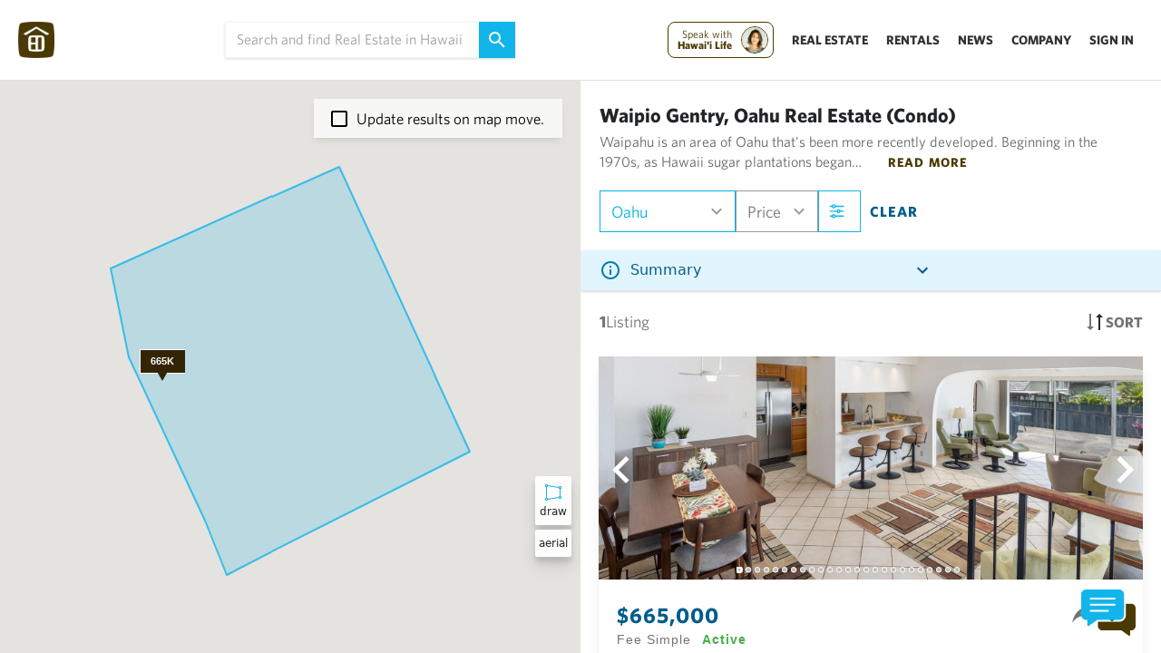

--- FILE ---
content_type: text/html; charset=utf-8
request_url: https://www.hawaiilife.com/listings/oahu/waipahu/waipio-gentry/liolio/-tcondo
body_size: 19961
content:
<!doctype html>
<html data-n-head-ssr lang="en" data-n-head="%7B%22lang%22:%7B%22ssr%22:%22en%22%7D%7D">
  <head >
    <meta data-n-head="ssr" charset="utf-8"><meta data-n-head="ssr" name="viewport" content="width=device-width, initial-scale=1"><meta data-n-head="ssr" name="google-signin-client_id" content="352657865800-9mpl2d1ntl8rjsrep6128c5e0hgg0quf.apps.googleusercontent.com"><meta data-n-head="ssr" name="description" content="Explore 1 Liolio, Oahu real estate listings. View photos videos of homes, condos land schedule tours connect with Hawaiis 1 agents."><meta data-n-head="ssr" content="#f8f8f8"><meta data-n-head="ssr" data-hid="twitter:card" name="twitter:card" content="summary_large_image"><meta data-n-head="ssr" data-hid="twitter:title" name="twitter:title" content="Liolio, Oahu Real Estate: Find Homes, Condos &amp; Land | Hawaii Life"><meta data-n-head="ssr" data-hid="twitter:description" name="twitter:description" content="Explore 1 Liolio, Oahu real estate listings. View photos videos of homes, condos land schedule tours connect with Hawaiis 1 agents."><meta data-n-head="ssr" data-hid="twitter:image" name="twitter:image" content="https://hawaiilife-app-assets.s3-us-west-2.amazonaws.com/WebSocial.png"><meta data-n-head="ssr" data-hid="twitter:image:alt" name="twitter:image:alt" content=""><meta data-n-head="ssr" data-hid="og:title" property="og:title" content="Liolio, Oahu Real Estate: Find Homes, Condos &amp; Land | Hawaii Life"><meta data-n-head="ssr" data-hid="og:description" property="og:description" content="Explore 1 Liolio, Oahu real estate listings. View photos videos of homes, condos land schedule tours connect with Hawaiis 1 agents."><meta data-n-head="ssr" data-hid="og:image" property="og:image" content="https://hawaiilife-app-assets.s3-us-west-2.amazonaws.com/WebSocial.png"><meta data-n-head="ssr" data-hid="og:image:secure_url" property="og:image:secure_url" content=""><meta data-n-head="ssr" data-hid="og:image:type" property="og:image:type" content="image/jpeg"><meta data-n-head="ssr" data-hid="og:image:width" property="og:image:width" content="1200"><meta data-n-head="ssr" data-hid="og:image:height" property="og:image:height" content="800"><meta data-n-head="ssr" data-hid="og:image:alt" property="og:image:alt" content="Explore 1 Liolio, Oahu real estate listings. View photos videos of homes, condos land schedule tours connect with Hawaiis 1 agents."><meta data-n-head="ssr" data-hid="og:type" property="og:type" content="website"><meta data-n-head="ssr" data-hid="og:url" property="og:url" content="https://www.hawaiilife.com/listings/oahu/waipahu/waipio-gentry/liolio"><meta data-n-head="ssr" data-hid="og:site_name" property="og:site_name" content="Hawaii Life"><title>Liolio, Oahu Real Estate: Find Homes, Condos &amp; Land | Hawaii Life</title><link data-n-head="ssr" rel="icon" type="image/x-icon" href="https://hawaiilife-app-assets.s3.us-west-2.amazonaws.com/favicons_brown/favicon-32x32.png"><link data-n-head="ssr" rel="stylesheet" async href="https://hawaiilife.s3-us-west-2.amazonaws.com/fonts/whitney-font.css" media="none" onload="if(media!=&#x27;all&#x27;) media=&#x27;all&#x27;"><link data-n-head="ssr" rel="stylesheet" href="https://www.hawaiilife.com/wc/hl-web-components.css?cb=23" media="print" onload="this.media=&#x27;all&#x27;"><link data-n-head="ssr" rel="canonical" href="https://www.hawaiilife.com/listings/oahu/waipahu/waipio-gentry/liolio"><style data-n-head="ssr" data-hid="listings-inline-css" type="text/css">/* 2) Root sizing tokens (tweak if your UI differs) */
:root{
  --hl-header-h: 72px;             /* sticky header reserved height */
  --hl-filterbar-h: 64px;          /* top filters bar height */
  --hl-card-gap: 16px;
  --hl-card-media-ratio: 16/9;     /* common listing photo ratio */
  --hl-card-title-lines: 2;        /* reserve 2 lines for title */
  --hl-card-meta-lines: 2;         /* reserve 2 lines for meta */
  --hl-lh: 1.2;                    /* line-height for reservations */
  --hl-fs-title: 16px;
  --hl-fs-meta: 13px;
}

/* 3) Reserve space for header + filter bar so content doesn&#x27;t snap down */
body.listings-page .site-header { min-height: var(--hl-header-h); }
body.listings-page .filter-bar,
body.listings-page .search-controls { min-height: var(--hl-filterbar-h); }

/* 4) Grid: fix gaps and avoid reflow while cards hydrate */
body.listings-page .results-grid{
  display: grid;
  grid-template-columns: repeat(auto-fill, minmax(280px,1fr));
  gap: var(--hl-card-gap);
  align-content: start;
}

/* 5) Card skeleton sizing */
body.listings-page .listing-card{
  display: grid;
  grid-template-rows: auto auto 1fr;
  contain: layout paint style;        /* isolate reflow */
  content-visibility: auto;           /* skip offscreen until scrolled */
  contain-intrinsic-size: 400px 600px;/* fallback size to prevent jumps */
  background: #fff;
  border-radius: 12px;
  box-shadow: 0 1px 6px rgba(0,0,0,.06);
  overflow: hidden;
}

/* 6) Media area: lock aspect ratio to reserve exact space */
body.listings-page .listing-card .media{
  aspect-ratio: var(--hl-card-media-ratio);
  position: relative;
  background: #f2f2f2;
}

/* 6a) Images: fade in, no layout change on load */
body.listings-page .listing-card img{
  width: 100%;
  height: 100%;
  object-fit: cover;
  display: block;
  opacity: 0;
  transition: opacity .35s ease;
}
body.listings-page .listing-card img:is([srcset],[src]):not([src=&quot;&quot;]) { opacity: 1; }

/* If you can add width/height attrs server-side, do it. This CSS is a backup. */

/* 7) Badges/ribbons: reserve vertical space if they overlay */
body.listings-page .listing-card .badges{
  min-height: 24px; /* space for 1 line of badges */
}

/* 8) Title &amp; meta text: pre-reserve lines to stop push-downs */
body.listings-page .listing-card .title{
  font-size: var(--hl-fs-title);
  line-height: var(--hl-lh);
  min-height: calc(var(--hl-card-title-lines) * var(--hl-fs-title) * var(--hl-lh));
  display: -webkit-box; -webkit-line-clamp: var(--hl-card-title-lines);
  -webkit-box-orient: vertical; overflow: hidden;
}
body.listings-page .listing-card .meta{
  font-size: var(--hl-fs-meta);
  line-height: var(--hl-lh);
  color: #666;
  min-height: calc(var(--hl-card-meta-lines) * var(--hl-fs-meta) * var(--hl-lh));
  display: -webkit-box; -webkit-line-clamp: var(--hl-card-meta-lines);
  -webkit-box-orient: vertical; overflow: hidden;
}

/* 9) Price row: keep it stable */
body.listings-page .listing-card .price{
  min-height: calc(1 * 18px * var(--hl-lh));
}

/* 10) Map or results count bars: clamp heights */
body.listings-page .results-topbar{ min-height: 48px; }
body.listings-page .map-container{ min-height: 320px; background:#fafafa; }

/* 11) Slow-in feel: fade cards in without shifting layout */
body.listings-page .listing-card { opacity: 0; }
body.listings-page .listing-card { animation: hlFade .35s ease .05s forwards; }
@keyframes hlFade { to { opacity: 1; } }

/* 12) Avoid “webfont jump”: start with system font metrics */
body.listings-page { font-family: system-ui, -apple-system, Segoe UI, Roboto, Helvetica, Arial, &quot;HL-Whitney&quot;, sans-serif; }

</style><script data-n-head="ssr" src="https://www.googletagmanager.com/gtag/js?id=G-0NH6HLP6V5"></script><script data-n-head="ssr" src="https://accounts.google.com/gsi/client"></script><script data-n-head="ssr" data-hid="gtag" type="text/javascript">
          (function(w,d,s,l,i){w[l]=w[l]||[];w[l].push({'gtm.start':
new Date().getTime(),event:'gtm.js'});var f=d.getElementsByTagName(s)[0],
j=d.createElement(s),dl=l!='dataLayer'?'&l='+l:'';j.async=true;j.src=
'https://www.googletagmanager.com/gtm.js?id='+i+dl;f.parentNode.insertBefore(j,f);
})(window,document,'script','dataLayer','GTM-WJQ95GMB');
window.dataLayer = window.dataLayer || [];
  function gtag(){dataLayer.push(arguments);}
  gtag('js', new Date());
  gtag('config', 'G-0NH6HLP6V5');
</script><script data-n-head="ssr" src="//fast.wistia.com/assets/external/E-v1.js" async></script><script data-n-head="ssr" type="application/ld+json" data-hid="ldjson-0">{"@context":"https://schema.org","@type":"RealEstateAgent","name":"Hawai‘i Life","alternateName":"Hawaii Life Real Estate","url":"https://www.hawaiilife.com","logo":"https://hawaiilife-app-assets.s3.us-west-2.amazonaws.com/search-navigation/HL-Logo-Brown-Text-From-Homepage.svg","image":"https://www.hawaiilife.com/blog/bright-and-spacious-single-level-residence-in-hawaii-kai/","description":"Hawai‘i Life is the leading residential real estate brokerage in sales volume and luxury listings across Hawaii. We are a 100% locally owned and operated firm with a global network through Forbes Global Properties and Luxury Portfolio International.","telephone":"+1-800-370-3848","email":"hello@hawaiilife.com","address":{"@type":"PostalAddress","streetAddress":"PO Box 356","addressLocality":"Hanalei","addressRegion":"HI","postalCode":"96714","addressCountry":"US"},"sameAs":["https://www.facebook.com/HawaiiLife.RealEstate/","https://plus.google.com/+HawaiiLife/","https://www.instagram.com/hawaiilife/","https://x.com/HawaiiLife/","https://www.linkedin.com/company/hawaiilife","https://www.pinterest.com/thehawaiilife/"],"areaServed":{"@type":"State","name":"Hawaii"},"foundingDate":"2008","knowsAbout":["Luxury Real Estate","Vacation Rentals","Long-Term Rentals","Real Estate Development","Military and Veterans Housing","Seniors Specialization","Conservation and Legacy Lands"]}</script><script data-n-head="ssr" type="application/ld+json" data-hid="ldjson-1">{"@type":"BreadcrumbList","@context":"http://schema.org","itemListElement":[{"@type":"ListItem","position":0,"item":{"@id":"https://www.hawaiilife.com/listings","name":"Hawaii"}},{"@type":"ListItem","position":1,"item":{"@id":"https://www.hawaiilife.com/listings/oahu","name":"Oahu"}},{"@type":"ListItem","position":2,"item":{"@id":"https://www.hawaiilife.com/listings/oahu/waipahu","name":"Waipahu"}},{"@type":"ListItem","position":3,"item":{"@id":"https://www.hawaiilife.com/listings/oahu/waipahu/waipio-gentry","name":"Waipio Gentry"}},{"@type":"ListItem","position":4,"item":{"@id":"https://www.hawaiilife.com/listings/oahu/waipahu/waipio-gentry/liolio","name":"Liolio"}}]}</script><link rel="preload" href="/_nuxt/e8c22e7.js" as="script"><link rel="preload" href="/_nuxt/222034f.js" as="script"><link rel="preload" href="/_nuxt/599610d.js" as="script"><link rel="preload" href="/_nuxt/css/9a355db.css" as="style"><link rel="preload" href="/_nuxt/16e6fd4.js" as="script"><link rel="preload" href="/_nuxt/css/32071ff.css" as="style"><link rel="preload" href="/_nuxt/68f0d03.js" as="script"><link rel="stylesheet" href="/_nuxt/css/9a355db.css"><link rel="stylesheet" href="/_nuxt/css/32071ff.css">
  </head>
  <body class="application 100-vh no-replace-header" data-n-head="%7B%22class%22:%7B%22ssr%22:%5B%22application%22,%22100-vh%22,%22no-replace-header%22%5D%7D%7D">
    <div data-server-rendered="true" id="__nuxt"><!----><div id="__layout"><div class="nav-wrapper-layout"><div data-v-5931ce9e></div> <div class="top-bun"><!----> <!----> <div data-v-2d95a057><!----></div> <!----> <!----> <!----> <!----> <!----> <div class="top-navigation-entire-wrapper" data-v-39b6b902><div id="hl-nav-wrapper" data-v-39b6b902><div class="top-navigation-universal" data-v-39b6b902><div class="logo-nav-wrapper2 search-displayed" data-v-39b6b902><img src="https://hawaiilife-app-assets.s3.us-west-2.amazonaws.com/search-navigation/HL-Logo-Brown-Homepage.png" alt class="logo" data-v-39b6b902> <img src="https://hawaiilife-app-assets.s3.us-west-2.amazonaws.com/search-navigation/HL-Logo-Brown-Text-From-Homepage.svg" alt class="logo-full-screen-modal-text" data-v-39b6b902></div> <div class="gap-grow" data-v-39b6b902></div> <div class="search" data-v-39b6b902><div class="search-wrapper-with-button" data-v-39b6b902><div class="universal-search" data-v-114236a4 data-v-39b6b902><input type="text" autocomplete="off" placeholder="Search and find Real Estate in Hawaii" class="universal-search-input-text" data-v-114236a4> <a class="higher" data-v-114236a4><!----> <svg width="18" height="18" viewBox="0 0 18 18" fill="none" xmlns="http://www.w3.org/2000/svg" class="higher" data-v-114236a4><path d="M6.5 0C8.22391 0 9.87721 0.684819 11.0962 1.90381C12.3152 3.12279 13 4.77609 13 6.5C13 8.11 12.41 9.59 11.44 10.73L11.71 11H12.5L17.5 16L16 17.5L11 12.5V11.71L10.73 11.44C9.59 12.41 8.11 13 6.5 13C4.77609 13 3.12279 12.3152 1.90381 11.0962C0.684819 9.87721 0 8.22391 0 6.5C0 4.77609 0.684819 3.12279 1.90381 1.90381C3.12279 0.684819 4.77609 0 6.5 0ZM6.5 2C4 2 2 4 2 6.5C2 9 4 11 6.5 11C9 11 11 9 11 6.5C11 4 9 2 6.5 2Z" fill="#FAFAFA" data-v-114236a4></path></svg></a> <!----> <!----> <!----></div></div></div> <div class="gap-grow" data-v-39b6b902></div> <div class="nav-test" data-v-39b6b902><div id="main-cta-support-wrapper-mobile" class="cta-support-wrapper for-mobile" data-v-39b6b902><!----></div> <div class="dropdown-show-mobile" data-v-39b6b902><div class="menu-wrapper-target" data-v-6229ed42 data-v-39b6b902><svg width="24" height="24" viewBox="0 0 24 24" xmlns="http://www.w3.org/2000/svg" xmlns:xlink="http://www.w3.org/1999/xlink" data-v-6229ed42><path id="Rectangle" fill="000000" fill-rule="evenodd" stroke="none" d="M 3 8 L 21 8 L 21 6 L 3 6 Z" data-v-6229ed42></path> <path id="path1" fill="#000000" fill-rule="evenodd" stroke="none" d="M 3 13 L 21 13 L 21 11 L 3 11 Z" data-v-6229ed42></path> <path id="path2" fill="#000000" fill-rule="evenodd" stroke="none" d="M 3 18 L 18 18 L 18 16 L 3 16 Z" data-v-6229ed42></path></svg></div></div> <div class="dropdown-href-wrappers" data-v-39b6b902><div class="ce-cta-wrapper-desktop" data-v-39b6b902><div id="main-cta-support-wrapper" class="cta-support-wrapper" data-v-39b6b902><!----> <div id="circle-cta" class="circle-cta" data-v-39b6b902><div class="circle" style="animation-delay: 0s" data-v-39b6b902></div> <div class="circle-cta-inner" data-v-39b6b902></div> <span data-v-39b6b902><svg xmlns="http://www.w3.org/2000/svg" width="22" height="22" viewBox="0 0 24 24" stroke-width="1.5" stroke="white" fill="none" stroke-linecap="round" stroke-linejoin="round" class="icon icon-tabler icon-tabler-arrow-narrow-up" style="margin-left:-5px; display:inline-block;" data-v-39b6b902><path stroke="none" d="M0 0h24v24H0z" fill="none" data-v-39b6b902></path> <path d="M12 5l0 14" fill="white" data-v-39b6b902></path> <path d="M16 9l-4 -4" fill="white" data-v-39b6b902></path> <path d="M8 9l4 -4" fill="white" data-v-39b6b902></path></svg>

Click to<br data-v-39b6b902> communicate.</span></div></div></div> <!----><!----><!----><!----> <div class="show-nav-icon-medium" data-v-39b6b902><div class="menu-wrapper-target" data-v-6229ed42 data-v-39b6b902><svg width="24" height="24" viewBox="0 0 24 24" xmlns="http://www.w3.org/2000/svg" xmlns:xlink="http://www.w3.org/1999/xlink" data-v-6229ed42><path id="Rectangle" fill="000000" fill-rule="evenodd" stroke="none" d="M 3 8 L 21 8 L 21 6 L 3 6 Z" data-v-6229ed42></path> <path id="path1" fill="#000000" fill-rule="evenodd" stroke="none" d="M 3 13 L 21 13 L 21 11 L 3 11 Z" data-v-6229ed42></path> <path id="path2" fill="#000000" fill-rule="evenodd" stroke="none" d="M 3 18 L 18 18 L 18 16 L 3 16 Z" data-v-6229ed42></path></svg></div></div> <!----> <div class="company-nav-links" data-v-39b6b902><a class="nav-link" data-v-39b6b902>Sign In</a></div></div></div></div></div> <div class="not-nav-wrapper active-listing-details-not-visible" data-v-39b6b902><!----> <!----> <div class="sort-and-blue-info-box" data-v-7cd90862 data-v-39b6b902><div class="blue-box-wrapper" data-v-7cd90862><div class="blue-info-box" data-v-7b3908a6 data-v-7cd90862><div class="info-box-header" data-v-7b3908a6><svg width="24" height="24" viewBox="0 0 24 24" fill="none" xmlns="http://www.w3.org/2000/svg" class="info-icon" data-v-7b3908a6><path d="M11 9H13V7H11M12 20C7.59 20 4 16.41 4 12C4 7.59 7.59 4 12 4C16.41 4 20 7.59 20 12C20 16.41 16.41 20 12 20ZM12 2C10.6868 2 9.38642 2.25866 8.17317 2.7612C6.95991 3.26375 5.85752 4.00035 4.92893 4.92893C3.05357 6.8043 2 9.34784 2 12C2 14.6522 3.05357 17.1957 4.92893 19.0711C5.85752 19.9997 6.95991 20.7362 8.17317 21.2388C9.38642 21.7413 10.6868 22 12 22C14.6522 22 17.1957 20.9464 19.0711 19.0711C20.9464 17.1957 22 14.6522 22 12C22 10.6868 21.7413 9.38642 21.2388 8.17317C20.7362 6.95991 19.9997 5.85752 19.0711 4.92893C18.1425 4.00035 17.0401 3.26375 15.8268 2.7612C14.6136 2.25866 13.3132 2 12 2ZM11 17H13V11H11V17Z" fill="#007AAB" data-v-7b3908a6></path></svg> <div class="summary-text-inside-info summary-text-truncated" data-v-7b3908a6>
      Summary
    </div> <div class="collapse-expand-wrapper" data-v-7b3908a6><svg width="24" height="24" viewBox="0 0 24 24" fill="none" xmlns="http://www.w3.org/2000/svg" data-v-7b3908a6><path d="M7.41 8.58008L12 13.1701L16.59 8.58008L18 10.0001L12 16.0001L6 10.0001L7.41 8.58008Z" fill="#005C8B" data-v-7b3908a6></path></svg></div></div> <div style="position:relative;" data-v-7b3908a6><!----></div></div></div> <div class="row-sort-and-actions" data-v-7cd90862><div class="listings-count" data-v-7cd90862><span class="number" data-v-7cd90862>1</span> Listing
      </div> <div class="sort-and-map" data-v-7cd90862><span data-v-7cd90862><svg width="18" height="18" viewBox="0 0 18 18" fill="none" xmlns="http://www.w3.org/2000/svg" data-v-7cd90862><path d="M5 14H8L4 18L0 14H3V0H5" fill="#737373" data-v-7cd90862></path> <path d="M13 4L10 4L14 3.49691e-07L18 4L15 4L15 18L13 18" fill="#262626" data-v-7cd90862></path></svg> <!---->


Sort</span> <span data-v-7cd90862><svg width="24" height="24" viewBox="0 0 24 24" fill="none" xmlns="http://www.w3.org/2000/svg" data-v-7cd90862><path d="M12 6.5C12.663 6.5 13.2989 6.76339 13.7678 7.23223C14.2366 7.70107 14.5 8.33696 14.5 9C14.5 9.3283 14.4353 9.65339 14.3097 9.95671C14.1841 10.26 13.9999 10.5356 13.7678 10.7678C13.5356 10.9999 13.26 11.1841 12.9567 11.3097C12.6534 11.4353 12.3283 11.5 12 11.5C11.337 11.5 10.7011 11.2366 10.2322 10.7678C9.76339 10.2989 9.5 9.66304 9.5 9C9.5 8.33696 9.76339 7.70107 10.2322 7.23223C10.7011 6.76339 11.337 6.5 12 6.5ZM12 2C13.8565 2 15.637 2.7375 16.9497 4.05025C18.2625 5.36301 19 7.14348 19 9C19 14.25 12 22 12 22C12 22 5 14.25 5 9C5 7.14348 5.7375 5.36301 7.05025 4.05025C8.36301 2.7375 10.1435 2 12 2ZM12 4C10.6739 4 9.40215 4.52678 8.46447 5.46447C7.52678 6.40215 7 7.67392 7 9C7 10 7 12 12 18.71C17 12 17 10 17 9C17 7.67392 16.4732 6.40215 15.5355 5.46447C14.5979 4.52678 13.3261 4 12 4Z" fill="#737373" data-v-7cd90862></path></svg>
Map</span></div></div></div></div> <div class="pull-up-toggle-wrapper" data-v-39b6b902><div class="pull-up-toggle-box" data-v-39b6b902><div class="icon" data-v-39b6b902><svg xmlns="http://www.w3.org/2000/svg" xmlns:xlink="http://www.w3.org/1999/xlink" fill="rgb(115, 115, 115)" version="1.1" id="Capa_1" width="12px" height="12px" viewBox="0 0 96.154 96.154" xml:space="preserve" data-v-39b6b902><g data-v-39b6b902><path d="M0.561,20.971l45.951,57.605c0.76,0.951,2.367,0.951,3.127,0l45.956-57.609c0.547-0.689,0.709-1.716,0.414-2.61   c-0.061-0.187-0.129-0.33-0.186-0.437c-0.351-0.65-1.025-1.056-1.765-1.056H2.093c-0.736,0-1.414,0.405-1.762,1.056   c-0.059,0.109-0.127,0.253-0.184,0.426C-0.15,19.251,0.011,20.28,0.561,20.971z" data-v-39b6b902></path></g></svg></div></div></div> <!----></div></div> <div class="body-content"><!----> <!----> <!----> <div><div tabindex="-1" data-fetch-key="data-v-7adfc45b:0" class="search-open" style="position:relative;" data-v-7adfc45b><!----> <!----> <!----> <!----> <!----> <!----> <div data-v-7adfc45b><div data-v-7adfc45b><div data-v-7adfc45b><!----></div></div> <!----> <!----> <div id="map-pane-wrapper" class="map-visible" data-v-7adfc45b><div id="left-pane" style="position:relative;" data-v-7adfc45b><div class="showing-markers-wrapper" data-v-7adfc45b><!----></div> <div class="over-map-top-section" data-v-7adfc45b><div data-v-7adfc45b><div class="close-map" data-v-7adfc45b><svg width="8" height="12" viewBox="0 0 8 12" fill="none" xmlns="http://www.w3.org/2000/svg" data-v-7adfc45b><path d="M7.41 10.58L2.83 6L7.41 1.41L6 0L0 6L6 12L7.41 10.58Z" fill="#737373" data-v-7adfc45b></path></svg></div> <div style="flex-grow:2;" data-v-7adfc45b><div class="universal-search" data-v-114236a4 data-v-7adfc45b><input type="text" autocomplete="off" placeholder="Search and find Real Estate in Hawaii" class="universal-search-input-text" data-v-114236a4> <a class="higher" data-v-114236a4><!----> <svg width="18" height="18" viewBox="0 0 18 18" fill="none" xmlns="http://www.w3.org/2000/svg" class="higher" data-v-114236a4><path d="M6.5 0C8.22391 0 9.87721 0.684819 11.0962 1.90381C12.3152 3.12279 13 4.77609 13 6.5C13 8.11 12.41 9.59 11.44 10.73L11.71 11H12.5L17.5 16L16 17.5L11 12.5V11.71L10.73 11.44C9.59 12.41 8.11 13 6.5 13C4.77609 13 3.12279 12.3152 1.90381 11.0962C0.684819 9.87721 0 8.22391 0 6.5C0 4.77609 0.684819 3.12279 1.90381 1.90381C3.12279 0.684819 4.77609 0 6.5 0ZM6.5 2C4 2 2 4 2 6.5C2 9 4 11 6.5 11C9 11 11 9 11 6.5C11 4 9 2 6.5 2Z" fill="#FAFAFA" data-v-114236a4></path></svg></a> <!----> <!----> <!----></div></div></div> <div data-v-7adfc45b><div class="create-new-filter" data-v-7adfc45b><svg width="15" height="14" viewBox="0 0 15 14" fill="none" xmlns="http://www.w3.org/2000/svg" data-v-7adfc45b><path d="M14.5 8H8.5V14H6.5V8H0.5V6H6.5V0H8.5V6H14.5V8Z" fill="#FFFFFC" data-v-7adfc45b></path></svg> <span data-v-7adfc45b>Create New Search</span></div></div> <!----> <!----> <!----></div> <div class="listings-over-map" data-v-7adfc45b><div class="toggle-map-type" data-v-7adfc45b></div> <div class="inner-swipe-target" style="margin-left:0;" data-v-7adfc45b><div class="listing-item-wrapper" data-v-7adfc45b><div id="listing-grid-element-0" data-index="listing-id-3405450" mouse-over-listing="function () { [native code] }" hide-property="function () { [native code] }" additional-classes="[object Object]" remove-favorite="function () { [native code] }" set-active-listing-index="function () { [native code] }" listingIndex="0" searchResultIndex="0" removeListingAtIndex="function () { [native code] }" set-active-listing="function () { [native code] }" class="listing-grid-element active horizontal in-map" style="position:relative;" data-v-73ea8457 data-v-7adfc45b><!----> <!----> <!----> <div class="inner-slider-component" data-v-73ea8457><svg width="30" height="30" viewBox="0 0 8 12" fill="none" xmlns="http://www.w3.org/2000/svg" class="right-image" data-v-73ea8457><path d="M7.41 10.58L2.83 6L7.41 1.41L6 0L0 6L6 12L7.41 10.58Z" fill="white" data-v-73ea8457></path></svg> <svg width="30" height="30" viewBox="0 0 8 12" fill="none" xmlns="http://www.w3.org/2000/svg" class="left-image" data-v-73ea8457><path d="M7.41 10.58L2.83 6L7.41 1.41L6 0L0 6L6 12L7.41 10.58Z" fill="white" data-v-73ea8457></path></svg> <div style="margin-left:calc(-0%);" data-v-73ea8457></div> <img src="https://d1gt3v5rrahuun.cloudfront.net/images/images/022/373/947/post_large/202518817_001.jpg" alt class="100w-mobile" data-v-73ea8457><img src="https://d1gt3v5rrahuun.cloudfront.net/images/images/022/373/948/post_large/202518817_002.jpg" alt class="100w-mobile" data-v-73ea8457><!----><!----><!----><!----><!----><!----><!----><!----><!----><!----><!----><!----><!----><!----><!----><!----><!----><!----><!----><!----><!----><!----><!----> <!----> <div class="dots-wrapper" data-v-73ea8457><div class="dots-inner" data-v-73ea8457><svg width="7" height="7" viewBox="0 0 7 7" fill="none" xmlns="http://www.w3.org/2000/svg" data-v-73ea8457><circle cx="3.07129" cy="3.28564" r="2.75" fill="#BDBDBD" stroke="#FFFFFC" stroke-width="2.5" data-v-73ea8457></circle></svg><svg width="7" height="7" viewBox="0 0 7 7" fill="none" xmlns="http://www.w3.org/2000/svg" data-v-73ea8457><circle cx="3.07129" cy="3.28564" r="2.75" fill="#BDBDBD" stroke="#FFFFFC" stroke-width="1" data-v-73ea8457></circle></svg><svg width="7" height="7" viewBox="0 0 7 7" fill="none" xmlns="http://www.w3.org/2000/svg" data-v-73ea8457><circle cx="3.07129" cy="3.28564" r="2.75" fill="#BDBDBD" stroke="#FFFFFC" stroke-width="1" data-v-73ea8457></circle></svg><svg width="7" height="7" viewBox="0 0 7 7" fill="none" xmlns="http://www.w3.org/2000/svg" data-v-73ea8457><circle cx="3.07129" cy="3.28564" r="2.75" fill="#BDBDBD" stroke="#FFFFFC" stroke-width="1" data-v-73ea8457></circle></svg><svg width="7" height="7" viewBox="0 0 7 7" fill="none" xmlns="http://www.w3.org/2000/svg" data-v-73ea8457><circle cx="3.07129" cy="3.28564" r="2.75" fill="#BDBDBD" stroke="#FFFFFC" stroke-width="1" data-v-73ea8457></circle></svg><svg width="7" height="7" viewBox="0 0 7 7" fill="none" xmlns="http://www.w3.org/2000/svg" data-v-73ea8457><circle cx="3.07129" cy="3.28564" r="2.75" fill="#BDBDBD" stroke="#FFFFFC" stroke-width="1" data-v-73ea8457></circle></svg><svg width="7" height="7" viewBox="0 0 7 7" fill="none" xmlns="http://www.w3.org/2000/svg" data-v-73ea8457><circle cx="3.07129" cy="3.28564" r="2.75" fill="#BDBDBD" stroke="#FFFFFC" stroke-width="1" data-v-73ea8457></circle></svg><svg width="7" height="7" viewBox="0 0 7 7" fill="none" xmlns="http://www.w3.org/2000/svg" data-v-73ea8457><circle cx="3.07129" cy="3.28564" r="2.75" fill="#BDBDBD" stroke="#FFFFFC" stroke-width="1" data-v-73ea8457></circle></svg><svg width="7" height="7" viewBox="0 0 7 7" fill="none" xmlns="http://www.w3.org/2000/svg" data-v-73ea8457><circle cx="3.07129" cy="3.28564" r="2.75" fill="#BDBDBD" stroke="#FFFFFC" stroke-width="1" data-v-73ea8457></circle></svg><svg width="7" height="7" viewBox="0 0 7 7" fill="none" xmlns="http://www.w3.org/2000/svg" data-v-73ea8457><circle cx="3.07129" cy="3.28564" r="2.75" fill="#BDBDBD" stroke="#FFFFFC" stroke-width="1" data-v-73ea8457></circle></svg><svg width="7" height="7" viewBox="0 0 7 7" fill="none" xmlns="http://www.w3.org/2000/svg" data-v-73ea8457><circle cx="3.07129" cy="3.28564" r="2.75" fill="#BDBDBD" stroke="#FFFFFC" stroke-width="1" data-v-73ea8457></circle></svg><svg width="7" height="7" viewBox="0 0 7 7" fill="none" xmlns="http://www.w3.org/2000/svg" data-v-73ea8457><circle cx="3.07129" cy="3.28564" r="2.75" fill="#BDBDBD" stroke="#FFFFFC" stroke-width="1" data-v-73ea8457></circle></svg><svg width="7" height="7" viewBox="0 0 7 7" fill="none" xmlns="http://www.w3.org/2000/svg" data-v-73ea8457><circle cx="3.07129" cy="3.28564" r="2.75" fill="#BDBDBD" stroke="#FFFFFC" stroke-width="1" data-v-73ea8457></circle></svg><svg width="7" height="7" viewBox="0 0 7 7" fill="none" xmlns="http://www.w3.org/2000/svg" data-v-73ea8457><circle cx="3.07129" cy="3.28564" r="2.75" fill="#BDBDBD" stroke="#FFFFFC" stroke-width="1" data-v-73ea8457></circle></svg><svg width="7" height="7" viewBox="0 0 7 7" fill="none" xmlns="http://www.w3.org/2000/svg" data-v-73ea8457><circle cx="3.07129" cy="3.28564" r="2.75" fill="#BDBDBD" stroke="#FFFFFC" stroke-width="1" data-v-73ea8457></circle></svg><svg width="7" height="7" viewBox="0 0 7 7" fill="none" xmlns="http://www.w3.org/2000/svg" data-v-73ea8457><circle cx="3.07129" cy="3.28564" r="2.75" fill="#BDBDBD" stroke="#FFFFFC" stroke-width="1" data-v-73ea8457></circle></svg><svg width="7" height="7" viewBox="0 0 7 7" fill="none" xmlns="http://www.w3.org/2000/svg" data-v-73ea8457><circle cx="3.07129" cy="3.28564" r="2.75" fill="#BDBDBD" stroke="#FFFFFC" stroke-width="1" data-v-73ea8457></circle></svg><svg width="7" height="7" viewBox="0 0 7 7" fill="none" xmlns="http://www.w3.org/2000/svg" data-v-73ea8457><circle cx="3.07129" cy="3.28564" r="2.75" fill="#BDBDBD" stroke="#FFFFFC" stroke-width="1" data-v-73ea8457></circle></svg><svg width="7" height="7" viewBox="0 0 7 7" fill="none" xmlns="http://www.w3.org/2000/svg" data-v-73ea8457><circle cx="3.07129" cy="3.28564" r="2.75" fill="#BDBDBD" stroke="#FFFFFC" stroke-width="1" data-v-73ea8457></circle></svg><svg width="7" height="7" viewBox="0 0 7 7" fill="none" xmlns="http://www.w3.org/2000/svg" data-v-73ea8457><circle cx="3.07129" cy="3.28564" r="2.75" fill="#BDBDBD" stroke="#FFFFFC" stroke-width="1" data-v-73ea8457></circle></svg><svg width="7" height="7" viewBox="0 0 7 7" fill="none" xmlns="http://www.w3.org/2000/svg" data-v-73ea8457><circle cx="3.07129" cy="3.28564" r="2.75" fill="#BDBDBD" stroke="#FFFFFC" stroke-width="1" data-v-73ea8457></circle></svg><svg width="7" height="7" viewBox="0 0 7 7" fill="none" xmlns="http://www.w3.org/2000/svg" data-v-73ea8457><circle cx="3.07129" cy="3.28564" r="2.75" fill="#BDBDBD" stroke="#FFFFFC" stroke-width="1" data-v-73ea8457></circle></svg><svg width="7" height="7" viewBox="0 0 7 7" fill="none" xmlns="http://www.w3.org/2000/svg" data-v-73ea8457><circle cx="3.07129" cy="3.28564" r="2.75" fill="#BDBDBD" stroke="#FFFFFC" stroke-width="1" data-v-73ea8457></circle></svg><svg width="7" height="7" viewBox="0 0 7 7" fill="none" xmlns="http://www.w3.org/2000/svg" data-v-73ea8457><circle cx="3.07129" cy="3.28564" r="2.75" fill="#BDBDBD" stroke="#FFFFFC" stroke-width="1" data-v-73ea8457></circle></svg><svg width="7" height="7" viewBox="0 0 7 7" fill="none" xmlns="http://www.w3.org/2000/svg" data-v-73ea8457><circle cx="3.07129" cy="3.28564" r="2.75" fill="#BDBDBD" stroke="#FFFFFC" stroke-width="1" data-v-73ea8457></circle></svg></div></div></div> <div class="listing-details-pane" data-v-73ea8457><div class="inner" data-v-73ea8457><div class="price-fave-share" data-v-73ea8457><div data-v-73ea8457><h4 class="asking-price" data-v-73ea8457>$665,000
        </h4> <span class="title-land" data-v-73ea8457>Fee Simple</span> <span class="status in-grid active" data-v-73ea8457>Active</span></div> <div class="fave-share-wrapper" data-v-73ea8457><div data-v-4a23c01e data-v-73ea8457><svg width="30" height="30" viewBox="0 0 24 21" fill="none" xmlns="http://www.w3.org/2000/svg" data-v-4a23c01e><path d="M14.6667 0.666504V5.99984C5.33333 7.33317 1.33333 13.9998 0 20.6665C3.33333 15.9998 8 13.8665 14.6667 13.8665V19.3332L24 9.99984L14.6667 0.666504ZM17.3333 7.1065L20.2267 9.99984L17.3333 12.8932V11.1998H14.6667C11.9067 11.1998 9.42667 11.7065 7.12 12.4665C8.98667 10.6132 11.3867 9.15984 15.04 8.6665L17.3333 8.3065V7.1065Z" fill="#737373" data-v-4a23c01e></path></svg> <!----></div> <span class="fave" data-v-73ea8457><svg width="28" height="25" viewBox="0 0 28 25" fill="none" xmlns="http://www.w3.org/2000/svg" data-v-73ea8457><path d="M14.1333 20.7333L14 20.8667L13.8533 20.7333C7.51996 14.9867 3.33329 11.1867 3.33329 7.33333C3.33329 4.66667 5.33329 2.66667 7.99996 2.66667C10.0533 2.66667 12.0533 4 12.76 5.81333H15.24C15.9466 4 17.9466 2.66667 20 2.66667C22.6666 2.66667 24.6666 4.66667 24.6666 7.33333C24.6666 11.1867 20.48 14.9867 14.1333 20.7333ZM20 0C17.68 0 15.4533 1.08 14 2.77333C12.5466 1.08 10.32 0 7.99996 0C3.89329 0 0.666626 3.21333 0.666626 7.33333C0.666626 12.36 5.19996 16.48 12.0666 22.7067L14 24.4667L15.9333 22.7067C22.8 16.48 27.3333 12.36 27.3333 7.33333C27.3333 3.21333 24.1066 0 20 0Z" fill="#005C8B" data-v-73ea8457></path></svg></span></div></div> <div class="listing-info" data-v-73ea8457><span data-v-73ea8457>3 <span data-v-73ea8457>bed</span><svg width="2" height="16" viewBox="0 0 2 16" fill="none" xmlns="http://www.w3.org/2000/svg" data-v-73ea8457><path d="M1.60938 14.8672L0.664062 15.0234V0.59375L1.60938 0.429688V14.8672Z" fill="#999999" data-v-73ea8457></path></svg></span> <!----> <span data-v-73ea8457>
        2 <span data-v-73ea8457>bath</span><svg width="2" height="16" viewBox="0 0 2 16" fill="none" xmlns="http://www.w3.org/2000/svg" data-v-73ea8457><path d="M1.60938 14.8672L0.664062 15.0234V0.59375L1.60938 0.429688V14.8672Z" fill="#999999" data-v-73ea8457></path></svg></span> <span data-v-73ea8457>1,094 <span data-v-73ea8457>sf</span><!----></span> <!----></div> <!----> <h4 class="listing-address preview" data-v-73ea8457>Condo in Liolio in Waipio Gentry Oahu</h4> <span class="show-address" data-v-73ea8457><svg width="12" height="8" viewBox="0 0 12 8" fill="none" xmlns="http://www.w3.org/2000/svg" data-v-73ea8457><path d="M1.41 0.580078L6 5.17008L10.59 0.580078L12 2.00008L6 8.00008L0 2.00008L1.41 0.580078Z" fill="#666" data-v-73ea8457></path></svg></span> <a href="https://www.hawaiilife.com/listings/94-846-lelepua-street-22c-waipahu-hi-96797" data-v-73ea8457></a></div></div></div></div></div></div> <div class="over-map" data-v-7adfc45b><!----> <div class="polygon-help draw-button" data-v-7adfc45b><svg xmlns="http://www.w3.org/2000/svg" width="24" height="24" viewBox="0 0 24 24" data-v-7adfc45b><path fill="#12b5ea" d="M19,8 C18.4477153,8 18,7.55228475 18,7 L18,6.92895948 L5.99666253,5.08229218 C5.95481263,5.59608198 5.52457637,6 5,6 L5,18 C5.52457637,18 5.95481263,18.403918 5.99666253,18.9177078 L18,17.0710405 L18,17 C18,16.4477153 18.4477153,16 19,16 L19,8 Z M20,8 L20,16 C20.5522847,16 21,16.4477153 21,17 L21,18 C21,18.5522847 20.5522847,19 20,19 L19,19 C18.4754236,19 18.0451874,18.596082 18.0033375,18.0822922 L6,19.9289595 L6,20 C6,20.5522847 5.55228475,21 5,21 L4,21 C3.44771525,21 3,20.5522847 3,20 L3,19 C3,18.4477153 3.44771525,18 4,18 L4,6 C3.44771525,6 3,5.55228475 3,5 L3,4 C3,3.44771525 3.44771525,3 4,3 L5,3 C5.55228475,3 6,3.44771525 6,4 L6,4.07104052 L18.0033375,5.91770782 C18.0451874,5.40391802 18.4754236,5 19,5 L20,5 C20.5522847,5 21,5.44771525 21,6 L21,7 C21,7.55228475 20.5522847,8 20,8 Z M5,19.4910004 L5,19 L4,19 L4,20 L5,20 L5,19.5077646 C4.99990594,19.5021617 4.99990637,19.4965736 5,19.4910022 L5,19.4910004 Z M19,17.5089996 L19,18 L20,18 L20,17 L19,17 L19,17.4922354 C19.0000941,17.4978383 19.0000936,17.5034264 19,17.5089978 L19,17.5089996 Z M5,4.49223544 L5,4 L4,4 L4,5 L5,5 L5,4.5089996 C4.99990637,4.50342635 4.99990594,4.49783831 5,4.49223545 L5,4.49223544 Z M19,6.50776456 L19,7 L20,7 L20,6 L19,6 L19,6.4910004 C19.0000936,6.49657365 19.0000941,6.50216169 19,6.50776455 L19,6.50776456 Z" data-v-7adfc45b></path></svg> <span data-v-7adfc45b>Draw</span></div> <div class="polygon-help" data-v-7adfc45b><!----> <span data-v-7adfc45b>Aerial</span></div></div> <div id="topOverlay" data-v-7adfc45b></div> <div id="map" style="width:100%;min-height:100%;min-height:calc(100vh - 88px);" data-v-7adfc45b></div> <!----> <div id="update-results-on-map-move" data-v-7adfc45b><!----> <svg width="18" height="18" viewBox="0 0 18 18" fill="none" xmlns="http://www.w3.org/2000/svg" class="hl455 checkbox-opacity" data-v-7adfc45b><path d="M16 0H2C0.89 0 0 0.89 0 2V16C0 16.5304 0.210714 17.0391 0.585786 17.4142C0.960859 17.7893 1.46957 18 2 18H16C16.5304 18 17.0391 17.7893 17.4142 17.4142C17.7893 17.0391 18 16.5304 18 16V2C18 0.89 17.1 0 16 0ZM16 2V16H2V2H16Z" fill="black" data-v-7adfc45b></path></svg> <span data-v-7adfc45b>Update results on map move.</span> <!----></div></div> <div id="right-pane" class="saved-search-active" data-v-7adfc45b><div class="top-pane" data-v-7adfc45b><div class="desktop-above-search-results" data-v-7adfc45b><div class="header-and-row-filter-actions-wrapper" data-v-7adfc45b><div class="flex-reverse" data-v-7adfc45b><h2 class="search-summary-text" data-v-7adfc45b><!----><span data-v-7adfc45b>Waipio Gentry, Oahu Real Estate  (Condo) </span></h2> <!----> <!----></div> <div class="row-filters-and-actions" data-v-7adfc45b><!----> <div class="dd-wrapper geography selected" data-v-7adfc45b><span class="active" data-v-7adfc45b>Oahu</span> <!----> <div class="icon-wrapper" data-v-7adfc45b><!----> <svg width="41" height="40" viewBox="0 0 41 40" fill="none" xmlns="http://www.w3.org/2000/svg" data-v-7adfc45b><path d="M15.91 16.5801L20.5 21.1701L25.09 16.5801L26.5 18.0001L20.5 24.0001L14.5 18.0001L15.91 16.5801Z" fill="#999999" data-v-7adfc45b></path></svg></div> <!----></div> <div class="dd-wrapper" data-v-7adfc45b><span data-v-7adfc45b>Price</span> <div class="icon-wrapper" data-v-7adfc45b><svg width="41" height="40" viewBox="0 0 41 40" fill="none" xmlns="http://www.w3.org/2000/svg" data-v-7adfc45b><path d="M15.91 16.5801L20.5 21.1701L25.09 16.5801L26.5 18.0001L20.5 24.0001L14.5 18.0001L15.91 16.5801Z" fill="#999999" data-v-7adfc45b></path></svg> <!----></div> <!----></div> <!----> <div class="all-filters blue" data-v-7adfc45b><svg width="20" height="20" viewBox="0 0 24 24" fill="none" xmlns="http://www.w3.org/2000/svg" class="mr" data-v-7adfc45b><path d="M9.90342 4.61888C10.0046 4.61888 10.1058 4.61888 10.207 4.61888C13.8157 4.61888 16.4264 4.61888 20.0352 4.61888C20.1431 4.61888 20.2578 4.61213 20.359 4.63237C20.7569 4.71331 21.0335 5.07756 21.0065 5.47553C20.9795 5.87351 20.6557 6.19728 20.2578 6.23101C20.1768 6.23776 20.0891 6.23101 20.0082 6.23101C16.4197 6.23101 13.8225 6.23101 10.2339 6.23101C10.1328 6.23101 10.0316 6.23101 9.91691 6.23101C9.89668 6.35243 9.87644 6.4671 9.84946 6.57502C9.68757 7.30352 9.067 7.82965 8.31827 7.84314C7.81237 7.85664 7.30647 7.84314 6.80732 7.84314C5.78878 7.84314 5.15471 7.27654 5.0333 6.22427C4.94561 6.22427 4.85792 6.22427 4.77023 6.22427C3.78541 6.22427 3.80084 6.23101 2.81602 6.22427C2.39107 6.22427 2.0538 5.90724 2.00659 5.50252C1.96611 5.09105 2.23593 4.71331 2.64739 4.62562C2.73508 4.60539 2.82952 4.60539 2.92395 4.60539C3.8683 4.60539 3.80565 4.60539 4.74999 4.60539C4.84443 4.60539 4.93212 4.60539 5.0333 4.60539C5.06703 4.10623 5.2424 3.68802 5.6134 3.37774C5.91019 3.13491 6.26095 3 6.65218 3C7.16482 3 7.67747 3 8.19011 3C9.12097 3 9.76852 3.5801 9.88319 4.49746C9.88993 4.53119 9.89668 4.56492 9.90342 4.61888ZM8.26431 4.62562C7.71794 4.62562 7.19855 4.62562 6.67241 4.62562C6.67241 5.1585 6.67241 5.68464 6.67241 6.21078C7.21204 6.21078 7.73143 6.21078 8.26431 6.21078C8.26431 5.68464 8.26431 5.16525 8.26431 4.62562Z" fill="#737373" data-v-7adfc45b></path> <path d="M16.3586 12.6928C16.3248 13.1514 16.1764 13.5494 15.8527 13.8597C15.5424 14.1565 15.1646 14.3049 14.7329 14.3116C14.2203 14.3116 13.7076 14.3116 13.195 14.3116C12.2709 14.3049 11.6233 13.7315 11.5087 12.8142C11.5019 12.7804 11.5019 12.7535 11.4884 12.6995C11.3805 12.6995 11.2861 12.6995 11.1849 12.6995C8.11577 12.6995 6.0469 12.6995 2.97777 12.6995C2.83612 12.6995 2.68772 12.6928 2.55282 12.6523C2.18182 12.5376 1.95923 12.1666 2.00644 11.7889C2.06041 11.4111 2.37069 11.1211 2.75518 11.0941C2.83612 11.0874 2.92381 11.0941 3.00475 11.0941C6.06039 11.0941 8.10903 11.0941 11.1647 11.0941C11.2658 11.0941 11.367 11.0941 11.4682 11.0941C11.5019 10.9255 11.5222 10.7703 11.5694 10.6219C11.765 9.9609 12.3788 9.49547 13.0736 9.48198C13.5727 9.47523 14.0652 9.48198 14.5643 9.48198C15.6098 9.48198 16.2304 10.0284 16.3586 11.1009C16.4462 11.1009 16.5339 11.1009 16.6216 11.1009C18.1258 11.1009 18.632 11.1009 20.143 11.1009C20.7703 11.1009 21.175 11.6742 20.9389 12.2206C20.7905 12.5646 20.5072 12.7197 20.1362 12.7197C18.6388 12.7197 18.1393 12.7197 16.6419 12.7197C16.5542 12.6928 16.4597 12.6928 16.3586 12.6928ZM14.7127 12.6928C14.7127 12.1599 14.7127 11.6337 14.7127 11.1009C14.1798 11.1009 13.6537 11.1009 13.1343 11.1009C13.1343 11.6405 13.1343 12.1666 13.1343 12.6928C13.6672 12.6928 14.1798 12.6928 14.7127 12.6928Z" fill="#737373" data-v-7adfc45b></path> <path d="M5.02656 17.5433C5.06029 17.1116 5.18845 16.7338 5.48524 16.4303C5.79553 16.1065 6.18001 15.9311 6.63195 15.9244C7.15134 15.9176 7.67747 15.9176 8.19686 15.9244C9.12772 15.9244 9.76852 16.5045 9.88319 17.4219C9.88994 17.4556 9.88994 17.4826 9.90343 17.5365C10.0046 17.5365 10.1058 17.5365 10.207 17.5365C13.8157 17.5365 16.4264 17.5365 20.0352 17.5365C20.1431 17.5365 20.2578 17.5298 20.359 17.5568C20.7569 17.6377 21.0335 18.002 21.0065 18.3999C20.9795 18.7979 20.6558 19.1217 20.251 19.1487C20.1701 19.1554 20.0824 19.1487 20.0015 19.1487C16.4129 19.1487 13.8157 19.1487 10.2272 19.1487C10.126 19.1487 10.0248 19.1487 9.93716 19.1487C9.91692 19.1756 9.89668 19.1824 9.89668 19.1959C9.77527 20.2009 9.14795 20.7608 8.1429 20.7608C7.70445 20.7608 7.26601 20.7608 6.82756 20.7608C5.78204 20.7608 5.15472 20.2077 5.0333 19.1419C4.94562 19.1419 4.85793 19.1419 4.77024 19.1419C3.81915 19.1419 3.8683 19.1419 2.91721 19.1419C2.37758 19.1419 2.01334 18.8181 2.00659 18.3392C1.99985 17.8536 2.37084 17.523 2.92396 17.523C3.8683 17.523 3.80566 17.523 4.75 17.523C4.83769 17.5433 4.93212 17.5433 5.02656 17.5433ZM8.25757 19.1487C8.25757 18.609 8.25757 18.0829 8.25757 17.5635C7.71794 17.5635 7.19181 17.5635 6.67242 17.5635C6.67242 18.1031 6.67242 18.6158 6.67242 19.1487C7.19855 19.1487 7.71794 19.1487 8.25757 19.1487Z" fill="#737373" data-v-7adfc45b></path></svg> <span data-v-7adfc45b>All Filters</span></div> <!----> <div class="clear-filters hover-pointer" data-v-7adfc45b>Clear</div> <!----></div></div> <div class="blue-info-box-wrapper-desktop" data-v-7adfc45b><div class="blue-info-box" data-v-7b3908a6 data-v-7adfc45b><div class="info-box-header" data-v-7b3908a6><svg width="24" height="24" viewBox="0 0 24 24" fill="none" xmlns="http://www.w3.org/2000/svg" class="info-icon" data-v-7b3908a6><path d="M11 9H13V7H11M12 20C7.59 20 4 16.41 4 12C4 7.59 7.59 4 12 4C16.41 4 20 7.59 20 12C20 16.41 16.41 20 12 20ZM12 2C10.6868 2 9.38642 2.25866 8.17317 2.7612C6.95991 3.26375 5.85752 4.00035 4.92893 4.92893C3.05357 6.8043 2 9.34784 2 12C2 14.6522 3.05357 17.1957 4.92893 19.0711C5.85752 19.9997 6.95991 20.7362 8.17317 21.2388C9.38642 21.7413 10.6868 22 12 22C14.6522 22 17.1957 20.9464 19.0711 19.0711C20.9464 17.1957 22 14.6522 22 12C22 10.6868 21.7413 9.38642 21.2388 8.17317C20.7362 6.95991 19.9997 5.85752 19.0711 4.92893C18.1425 4.00035 17.0401 3.26375 15.8268 2.7612C14.6136 2.25866 13.3132 2 12 2ZM11 17H13V11H11V17Z" fill="#007AAB" data-v-7b3908a6></path></svg> <div class="summary-text-inside-info summary-text-truncated" data-v-7b3908a6>
      Summary
    </div> <div class="collapse-expand-wrapper" data-v-7b3908a6><svg width="24" height="24" viewBox="0 0 24 24" fill="none" xmlns="http://www.w3.org/2000/svg" data-v-7b3908a6><path d="M7.41 8.58008L12 13.1701L16.59 8.58008L18 10.0001L12 16.0001L6 10.0001L7.41 8.58008Z" fill="#005C8B" data-v-7b3908a6></path></svg></div></div> <div style="position:relative;" data-v-7b3908a6><!----></div></div></div> <div class="desktop-sort-and-listings-count" data-v-7adfc45b><div class="total-listings" data-v-7adfc45b><span class="total-count" data-v-7adfc45b>1</span><span data-v-7adfc45b>Listing    <!----></span></div> <!----> <div class="sort-wrapper-v3" data-v-7adfc45b><!----> <svg width="24" height="24" viewBox="0 0 24 24" fill="none" xmlns="http://www.w3.org/2000/svg" data-v-7adfc45b><path d="M8 17H11L7 21L3 17H6V3H8" fill="#737373" data-v-7adfc45b></path> <path d="M16 7L13 7L17 3L21 7L18 7L18 21L16 21" fill="#262626" data-v-7adfc45b></path></svg> <span data-v-7adfc45b>Sort</span> <!----></div></div> <div class="above-search-results" data-v-7adfc45b><div class="count-and-sort-v2" data-v-7adfc45b><div class="listing-count" data-v-7adfc45b><span class="count" data-v-7adfc45b>1</span> Listings</div> <div class="action-item sort" style="margin-left:auto;" data-v-7adfc45b><svg width="24" height="24" viewBox="0 0 24 24" fill="none" xmlns="http://www.w3.org/2000/svg" data-v-7adfc45b><path d="M8 17H11L7 21L3 17H6V3H8" fill="#737373" data-v-7adfc45b></path> <path d="M16 7L13 7L17 3L21 7L18 7L18 21L16 21" fill="#737373" data-v-7adfc45b></path></svg>
                    Sort
                    <!----></div> <div class="action-item open-map" data-v-7adfc45b><svg xmlns="http://www.w3.org/2000/svg" width="24" height="24" viewBox="0 0 24 24" data-v-7adfc45b><path d="M12 2C8.13 2 5 5.13 5 9c0 5.25 7 13 7 13s7-7.75 7-13c0-3.87-3.13-7-7-7zM7 9c0-2.76 2.24-5 5-5s5 2.24 5 5c0 2.88-2.88 7.19-5 9.88C9.92 16.21 7 11.85 7 9z" data-v-7adfc45b></path><circle cx="12" cy="9" r="2.5" data-v-7adfc45b></circle></svg> Map</div></div></div></div></div> <div id="rest-of-pane" class="rest-of-pane" data-v-7adfc45b><div class="overlay-behind-dropdowns-wrapper" data-v-7adfc45b><!----></div> <div id="search-results" class="listing-results no-scrollbar" data-v-7adfc45b><!----> <div id="listing-grid-element-0" data-index="listing-id-3405450" mouse-over-listing="function () { [native code] }" hide-property="function () { [native code] }" additional-classes="[object Object]" set-active-listing-index="function () { [native code] }" listingIndex="0" searchResultIndex="0" removeListingAtIndex="function () { [native code] }" set-active-listing="function () { [native code] }" class="listing-grid-element" style="position:relative;" data-v-73ea8457 data-v-7adfc45b><!----> <!----> <!----> <div class="inner-slider-component" data-v-73ea8457><svg width="30" height="30" viewBox="0 0 8 12" fill="none" xmlns="http://www.w3.org/2000/svg" class="right-image" data-v-73ea8457><path d="M7.41 10.58L2.83 6L7.41 1.41L6 0L0 6L6 12L7.41 10.58Z" fill="white" data-v-73ea8457></path></svg> <svg width="30" height="30" viewBox="0 0 8 12" fill="none" xmlns="http://www.w3.org/2000/svg" class="left-image" data-v-73ea8457><path d="M7.41 10.58L2.83 6L7.41 1.41L6 0L0 6L6 12L7.41 10.58Z" fill="white" data-v-73ea8457></path></svg> <div style="margin-left:calc(-0%);" data-v-73ea8457></div> <img src="https://d1gt3v5rrahuun.cloudfront.net/images/images/022/373/947/post_large/202518817_001.jpg" alt class="100w-mobile" data-v-73ea8457><img src="https://d1gt3v5rrahuun.cloudfront.net/images/images/022/373/948/post_large/202518817_002.jpg" alt class="100w-mobile" data-v-73ea8457><!----><!----><!----><!----><!----><!----><!----><!----><!----><!----><!----><!----><!----><!----><!----><!----><!----><!----><!----><!----><!----><!----><!----> <!----> <div class="dots-wrapper" data-v-73ea8457><div class="dots-inner" data-v-73ea8457><svg width="7" height="7" viewBox="0 0 7 7" fill="none" xmlns="http://www.w3.org/2000/svg" data-v-73ea8457><circle cx="3.07129" cy="3.28564" r="2.75" fill="#BDBDBD" stroke="#FFFFFC" stroke-width="2.5" data-v-73ea8457></circle></svg><svg width="7" height="7" viewBox="0 0 7 7" fill="none" xmlns="http://www.w3.org/2000/svg" data-v-73ea8457><circle cx="3.07129" cy="3.28564" r="2.75" fill="#BDBDBD" stroke="#FFFFFC" stroke-width="1" data-v-73ea8457></circle></svg><svg width="7" height="7" viewBox="0 0 7 7" fill="none" xmlns="http://www.w3.org/2000/svg" data-v-73ea8457><circle cx="3.07129" cy="3.28564" r="2.75" fill="#BDBDBD" stroke="#FFFFFC" stroke-width="1" data-v-73ea8457></circle></svg><svg width="7" height="7" viewBox="0 0 7 7" fill="none" xmlns="http://www.w3.org/2000/svg" data-v-73ea8457><circle cx="3.07129" cy="3.28564" r="2.75" fill="#BDBDBD" stroke="#FFFFFC" stroke-width="1" data-v-73ea8457></circle></svg><svg width="7" height="7" viewBox="0 0 7 7" fill="none" xmlns="http://www.w3.org/2000/svg" data-v-73ea8457><circle cx="3.07129" cy="3.28564" r="2.75" fill="#BDBDBD" stroke="#FFFFFC" stroke-width="1" data-v-73ea8457></circle></svg><svg width="7" height="7" viewBox="0 0 7 7" fill="none" xmlns="http://www.w3.org/2000/svg" data-v-73ea8457><circle cx="3.07129" cy="3.28564" r="2.75" fill="#BDBDBD" stroke="#FFFFFC" stroke-width="1" data-v-73ea8457></circle></svg><svg width="7" height="7" viewBox="0 0 7 7" fill="none" xmlns="http://www.w3.org/2000/svg" data-v-73ea8457><circle cx="3.07129" cy="3.28564" r="2.75" fill="#BDBDBD" stroke="#FFFFFC" stroke-width="1" data-v-73ea8457></circle></svg><svg width="7" height="7" viewBox="0 0 7 7" fill="none" xmlns="http://www.w3.org/2000/svg" data-v-73ea8457><circle cx="3.07129" cy="3.28564" r="2.75" fill="#BDBDBD" stroke="#FFFFFC" stroke-width="1" data-v-73ea8457></circle></svg><svg width="7" height="7" viewBox="0 0 7 7" fill="none" xmlns="http://www.w3.org/2000/svg" data-v-73ea8457><circle cx="3.07129" cy="3.28564" r="2.75" fill="#BDBDBD" stroke="#FFFFFC" stroke-width="1" data-v-73ea8457></circle></svg><svg width="7" height="7" viewBox="0 0 7 7" fill="none" xmlns="http://www.w3.org/2000/svg" data-v-73ea8457><circle cx="3.07129" cy="3.28564" r="2.75" fill="#BDBDBD" stroke="#FFFFFC" stroke-width="1" data-v-73ea8457></circle></svg><svg width="7" height="7" viewBox="0 0 7 7" fill="none" xmlns="http://www.w3.org/2000/svg" data-v-73ea8457><circle cx="3.07129" cy="3.28564" r="2.75" fill="#BDBDBD" stroke="#FFFFFC" stroke-width="1" data-v-73ea8457></circle></svg><svg width="7" height="7" viewBox="0 0 7 7" fill="none" xmlns="http://www.w3.org/2000/svg" data-v-73ea8457><circle cx="3.07129" cy="3.28564" r="2.75" fill="#BDBDBD" stroke="#FFFFFC" stroke-width="1" data-v-73ea8457></circle></svg><svg width="7" height="7" viewBox="0 0 7 7" fill="none" xmlns="http://www.w3.org/2000/svg" data-v-73ea8457><circle cx="3.07129" cy="3.28564" r="2.75" fill="#BDBDBD" stroke="#FFFFFC" stroke-width="1" data-v-73ea8457></circle></svg><svg width="7" height="7" viewBox="0 0 7 7" fill="none" xmlns="http://www.w3.org/2000/svg" data-v-73ea8457><circle cx="3.07129" cy="3.28564" r="2.75" fill="#BDBDBD" stroke="#FFFFFC" stroke-width="1" data-v-73ea8457></circle></svg><svg width="7" height="7" viewBox="0 0 7 7" fill="none" xmlns="http://www.w3.org/2000/svg" data-v-73ea8457><circle cx="3.07129" cy="3.28564" r="2.75" fill="#BDBDBD" stroke="#FFFFFC" stroke-width="1" data-v-73ea8457></circle></svg><svg width="7" height="7" viewBox="0 0 7 7" fill="none" xmlns="http://www.w3.org/2000/svg" data-v-73ea8457><circle cx="3.07129" cy="3.28564" r="2.75" fill="#BDBDBD" stroke="#FFFFFC" stroke-width="1" data-v-73ea8457></circle></svg><svg width="7" height="7" viewBox="0 0 7 7" fill="none" xmlns="http://www.w3.org/2000/svg" data-v-73ea8457><circle cx="3.07129" cy="3.28564" r="2.75" fill="#BDBDBD" stroke="#FFFFFC" stroke-width="1" data-v-73ea8457></circle></svg><svg width="7" height="7" viewBox="0 0 7 7" fill="none" xmlns="http://www.w3.org/2000/svg" data-v-73ea8457><circle cx="3.07129" cy="3.28564" r="2.75" fill="#BDBDBD" stroke="#FFFFFC" stroke-width="1" data-v-73ea8457></circle></svg><svg width="7" height="7" viewBox="0 0 7 7" fill="none" xmlns="http://www.w3.org/2000/svg" data-v-73ea8457><circle cx="3.07129" cy="3.28564" r="2.75" fill="#BDBDBD" stroke="#FFFFFC" stroke-width="1" data-v-73ea8457></circle></svg><svg width="7" height="7" viewBox="0 0 7 7" fill="none" xmlns="http://www.w3.org/2000/svg" data-v-73ea8457><circle cx="3.07129" cy="3.28564" r="2.75" fill="#BDBDBD" stroke="#FFFFFC" stroke-width="1" data-v-73ea8457></circle></svg><svg width="7" height="7" viewBox="0 0 7 7" fill="none" xmlns="http://www.w3.org/2000/svg" data-v-73ea8457><circle cx="3.07129" cy="3.28564" r="2.75" fill="#BDBDBD" stroke="#FFFFFC" stroke-width="1" data-v-73ea8457></circle></svg><svg width="7" height="7" viewBox="0 0 7 7" fill="none" xmlns="http://www.w3.org/2000/svg" data-v-73ea8457><circle cx="3.07129" cy="3.28564" r="2.75" fill="#BDBDBD" stroke="#FFFFFC" stroke-width="1" data-v-73ea8457></circle></svg><svg width="7" height="7" viewBox="0 0 7 7" fill="none" xmlns="http://www.w3.org/2000/svg" data-v-73ea8457><circle cx="3.07129" cy="3.28564" r="2.75" fill="#BDBDBD" stroke="#FFFFFC" stroke-width="1" data-v-73ea8457></circle></svg><svg width="7" height="7" viewBox="0 0 7 7" fill="none" xmlns="http://www.w3.org/2000/svg" data-v-73ea8457><circle cx="3.07129" cy="3.28564" r="2.75" fill="#BDBDBD" stroke="#FFFFFC" stroke-width="1" data-v-73ea8457></circle></svg><svg width="7" height="7" viewBox="0 0 7 7" fill="none" xmlns="http://www.w3.org/2000/svg" data-v-73ea8457><circle cx="3.07129" cy="3.28564" r="2.75" fill="#BDBDBD" stroke="#FFFFFC" stroke-width="1" data-v-73ea8457></circle></svg></div></div></div> <div class="listing-details-pane" data-v-73ea8457><div class="inner" data-v-73ea8457><div class="price-fave-share" data-v-73ea8457><div data-v-73ea8457><h4 class="asking-price" data-v-73ea8457>$665,000
        </h4> <span class="title-land" data-v-73ea8457>Fee Simple</span> <span class="status in-grid active" data-v-73ea8457>Active</span></div> <div class="fave-share-wrapper" data-v-73ea8457><div data-v-4a23c01e data-v-73ea8457><svg width="30" height="30" viewBox="0 0 24 21" fill="none" xmlns="http://www.w3.org/2000/svg" data-v-4a23c01e><path d="M14.6667 0.666504V5.99984C5.33333 7.33317 1.33333 13.9998 0 20.6665C3.33333 15.9998 8 13.8665 14.6667 13.8665V19.3332L24 9.99984L14.6667 0.666504ZM17.3333 7.1065L20.2267 9.99984L17.3333 12.8932V11.1998H14.6667C11.9067 11.1998 9.42667 11.7065 7.12 12.4665C8.98667 10.6132 11.3867 9.15984 15.04 8.6665L17.3333 8.3065V7.1065Z" fill="#737373" data-v-4a23c01e></path></svg> <!----></div> <span class="fave" data-v-73ea8457><svg width="28" height="25" viewBox="0 0 28 25" fill="none" xmlns="http://www.w3.org/2000/svg" data-v-73ea8457><path d="M14.1333 20.7333L14 20.8667L13.8533 20.7333C7.51996 14.9867 3.33329 11.1867 3.33329 7.33333C3.33329 4.66667 5.33329 2.66667 7.99996 2.66667C10.0533 2.66667 12.0533 4 12.76 5.81333H15.24C15.9466 4 17.9466 2.66667 20 2.66667C22.6666 2.66667 24.6666 4.66667 24.6666 7.33333C24.6666 11.1867 20.48 14.9867 14.1333 20.7333ZM20 0C17.68 0 15.4533 1.08 14 2.77333C12.5466 1.08 10.32 0 7.99996 0C3.89329 0 0.666626 3.21333 0.666626 7.33333C0.666626 12.36 5.19996 16.48 12.0666 22.7067L14 24.4667L15.9333 22.7067C22.8 16.48 27.3333 12.36 27.3333 7.33333C27.3333 3.21333 24.1066 0 20 0Z" fill="#005C8B" data-v-73ea8457></path></svg></span></div></div> <div class="listing-info" data-v-73ea8457><span data-v-73ea8457>3 <span data-v-73ea8457>bed</span><svg width="2" height="16" viewBox="0 0 2 16" fill="none" xmlns="http://www.w3.org/2000/svg" data-v-73ea8457><path d="M1.60938 14.8672L0.664062 15.0234V0.59375L1.60938 0.429688V14.8672Z" fill="#999999" data-v-73ea8457></path></svg></span> <!----> <span data-v-73ea8457>
        2 <span data-v-73ea8457>bath</span><svg width="2" height="16" viewBox="0 0 2 16" fill="none" xmlns="http://www.w3.org/2000/svg" data-v-73ea8457><path d="M1.60938 14.8672L0.664062 15.0234V0.59375L1.60938 0.429688V14.8672Z" fill="#999999" data-v-73ea8457></path></svg></span> <span data-v-73ea8457>1,094 <span data-v-73ea8457>sf</span><!----></span> <!----></div> <!----> <h4 class="listing-address preview" data-v-73ea8457>Condo in Liolio in Waipio Gentry Oahu</h4> <span class="show-address" data-v-73ea8457><svg width="12" height="8" viewBox="0 0 12 8" fill="none" xmlns="http://www.w3.org/2000/svg" data-v-73ea8457><path d="M1.41 0.580078L6 5.17008L10.59 0.580078L12 2.00008L6 8.00008L0 2.00008L1.41 0.580078Z" fill="#666" data-v-73ea8457></path></svg></span> <a href="https://www.hawaiilife.com/listings/94-846-lelepua-street-22c-waipahu-hi-96797" data-v-73ea8457></a></div></div></div> <!----> <!----></div> <!----> <div class="related-blog-posts" data-v-7adfc45b><div data-v-32b7175f data-v-7adfc45b><!----> <div class="related-blog-list vertical" data-v-32b7175f></div> <!----></div></div> <div class="footer sidebar tall" data-v-79582898 data-v-7adfc45b><div class="inner" data-v-79582898><!----> <div class="footer-container" data-v-79582898><div class="footer-columns" data-v-79582898><div class="footer-column company" data-v-79582898><div data-v-79582898><img src="https://www.smarket.hawaiilife.com/s/HL-Logo-Horizontal-white-2021.png" alt="Hawaii Life Real Estate" class="big-image" data-v-79582898> <div class="site-footer__contact-details" data-v-79582898><h2 class="help-nav__text under-logo" data-v-79582898><span data-v-79582898>We're here.</span> <span class="footer-unbold" data-v-79582898> Call </span> <a data-woopra-event="customer_service" data-woopra-property="click_phone_number" href="tel:800-370-3848" class="woopra-click call-link" data-v-79582898>
                  800-370-3848
                </a></h2> <div class="hawaii-life-address-and-links-1" data-v-79582898><div class="address-and-links" data-v-87c062be data-v-79582898><p data-v-87c062be>PO Box 356, Hanalei, HI 96714</p> <a href="/company/offices/" class="site-footer__office" data-v-87c062be>Find an Office</a> <div class="terms-nav" data-v-87c062be><ul class="terms-nav__nav" data-v-87c062be><li data-v-87c062be><a href="/user/sign_in" class="site-footer__login" data-v-87c062be>Agent Sign in</a></li></ul></div> <div class="terms-nav" data-v-87c062be><ul class="terms-nav__nav" data-v-87c062be><li data-v-87c062be>
        © Hawai‘i Life | <a class="policies-link" style="display:inline-block;" data-v-87c062be>Policies</a></li></ul></div></div></div></div></div></div> <div class="everything-else-besides-left-column" data-v-79582898><div class="call-in-here hide-mobile" data-v-79582898><h2 class="help-nav__text beside-logo" data-v-79582898><span data-v-79582898>We're here.</span> <span class="footer-unbold" data-v-79582898> Call </span> <a data-woopra-event="customer_service" data-woopra-property="click_phone_number" href="tel:800-370-3848" class="woopra-click call-link" data-v-79582898>
                800-370-3848
              </a></h2></div> <div class="footer-rest-of-columns" data-v-79582898><div class="footer-column" data-v-79582898><nav class="footer-nav" data-v-79582898><h4 class="footer-nav__heading accordion-toggle" data-v-79582898>Real Estate <svg xmlns="http://www.w3.org/2000/svg" xmlns:xlink="http://www.w3.org/1999/xlink" xmlns:sketch="http://www.bohemiancoding.com/sketch/ns" width="20px" height="20px" viewBox="0 0 18 18" version="1.1" data-v-79582898><title data-v-79582898>icon/18/icon-triangle</title> <desc data-v-79582898>Created with Sketch.</desc> <defs data-v-79582898></defs> <g id="out" stroke="none" stroke-width="1" fill="none" fill-rule="evenodd" sketch:type="MSPage" data-v-79582898><path d="M4,7 L9,13 L14,7 L4,7 L4,7 Z" id="path" fill="white" sketch:type="MSShapeGroup" data-v-79582898></path></g></svg></h4> <ul class="accordion-content" data-v-79582898><li data-v-79582898><a href="/listings" data-v-79582898>Hawaii MLS Search</a></li> <li data-v-79582898><a href="/listings/kauai" data-v-79582898>Kauai Real Estate</a></li> <li data-v-79582898><a href="/listings/oahu" data-v-79582898>Oahu Real Estate</a></li> <li data-v-79582898><a href="/listings/maui" data-v-79582898>Maui Real Estate</a></li> <li data-v-79582898><a href="/listings/big-island" data-v-79582898>Hawaii Island Real Estate</a></li> <li data-v-79582898><a href="/listings/lanai" data-v-79582898>Lanai Real Estate</a></li> <li data-v-79582898><a href="/listings/molokai" data-v-79582898>Molokai Real Estate</a></li> <li data-v-79582898><a href="/developments" data-v-79582898>Developments</a></li> <li data-v-79582898><a href="https://www.hawaiilife.com/company/hawaii-life-japan" target="_blank" data-v-79582898>アロハ、ようこそ！</a></li> <li data-v-79582898><a href="https://www.hawaiilife.com/company/long-term-rentals/" data-v-79582898>Long Term Rentals</a></li></ul></nav></div> <div class="footer-column" data-v-79582898><nav class="footer-nav" data-v-79582898><h4 class="footer-nav__heading accordion-toggle" data-v-79582898>Vacation Rentals <svg xmlns="http://www.w3.org/2000/svg" xmlns:xlink="http://www.w3.org/1999/xlink" xmlns:sketch="http://www.bohemiancoding.com/sketch/ns" width="20px" height="20px" viewBox="0 0 18 18" version="1.1" data-v-79582898><title data-v-79582898>icon/18/icon-triangle</title> <desc data-v-79582898>Created with Sketch.</desc> <defs data-v-79582898></defs> <g id="out" stroke="none" stroke-width="1" fill="none" fill-rule="evenodd" sketch:type="MSPage" data-v-79582898><path d="M4,7 L9,13 L14,7 L4,7 L4,7 Z" id="path" fill="white" sketch:type="MSShapeGroup" data-v-79582898></path></g></svg></h4> <ul class="accordion-content" data-v-79582898><li data-v-79582898><a href="https://vacations.hawaiilife.com" target="_blank" data-v-79582898>Vacation Rentals</a></li> <li data-v-79582898><a href="https://www.hawaiilifelongtermrentals.com/all-vacancies" target="_blank" data-v-79582898>Long-Term Rentals</a></li> <li data-v-79582898><a href="https://www.hawaiilife.com/company/long-term-rentals/" target="_blank" data-v-79582898>Property Management</a></li></ul></nav></div> <div class="footer-column" data-v-79582898><nav class="footer-nav" data-v-79582898><h4 class="footer-nav__heading accordion-toggle" data-v-79582898>News <svg xmlns="http://www.w3.org/2000/svg" xmlns:xlink="http://www.w3.org/1999/xlink" xmlns:sketch="http://www.bohemiancoding.com/sketch/ns" width="20px" height="20px" viewBox="0 0 18 18" version="1.1" data-v-79582898><title data-v-79582898>icon/18/icon-triangle</title> <desc data-v-79582898>Created with Sketch.</desc> <defs data-v-79582898></defs> <g id="out" stroke="none" stroke-width="1" fill="white" fill-rule="evenodd" sketch:type="MSPage" data-v-79582898><path d="M4,7 L9,13 L14,7 L4,7 L4,7 Z" id="path" fill="white" sketch:type="MSShapeGroup" data-v-79582898></path></g></svg></h4> <ul class="accordion-content" data-v-79582898><li data-v-79582898><a href="/blog/" data-v-79582898>Hawai'i Life News</a></li> <li data-v-79582898><a href="https://vacations.hawaiilife.com/blog/" target="_blank" data-v-79582898>Vacation News</a></li></ul></nav></div> <div class="footer-column" data-v-79582898><nav class="footer-nav" data-v-79582898><h4 class="footer-nav__heading accordion-toggle" data-v-79582898>Company <svg xmlns="http://www.w3.org/2000/svg" xmlns:xlink="http://www.w3.org/1999/xlink" xmlns:sketch="http://www.bohemiancoding.com/sketch/ns" width="20px" height="20px" viewBox="0 0 18 18" version="1.1" data-v-79582898><title data-v-79582898>icon/18/icon-triangle</title> <desc data-v-79582898>Created with Sketch.</desc> <defs data-v-79582898></defs> <g id="out" stroke="none" stroke-width="1" fill="white" fill-rule="evenodd" sketch:type="MSPage" data-v-79582898><path d="M4,7 L9,13 L14,7 L4,7 L4,7 Z" id="path" fill="white" sketch:type="MSShapeGroup" data-v-79582898></path></g></svg></h4> <ul class="accordion-content" data-v-79582898><li data-v-79582898><a href="/agents/" data-v-79582898>Find an Agent</a></li> <li data-v-79582898><a href="/company/offices/" data-v-79582898>Find an Office</a></li> <li data-v-79582898><a href="/company/" class="bold" data-v-79582898>About Hawai'i Life</a> <ul data-v-79582898><li data-v-79582898><a href="/company/" data-v-79582898>The Company</a></li> <li data-v-79582898><a href="/company/team/" data-v-79582898>Leadership and Team</a></li> <li data-v-79582898><a href="/company/representation/" data-v-79582898>Buyer &amp; Seller Services</a></li> <li data-v-79582898><a href="https://www.give.hawaiilife.com" data-v-79582898>Hawaii Life Charitable Fund</a></li></ul></li> <li data-v-79582898><a href="#" class="bold" data-v-79582898>Specializations</a> <ul data-v-79582898><li data-v-79582898><a href="/company/forbes-global-properties" data-v-79582898>Forbes Global Properties</a></li> <li data-v-79582898><a href="/company/military/" data-v-79582898>Military Specialized Team</a></li> <li data-v-79582898><a href="/company/conservation/" data-v-79582898>Conservation &amp; Legacy Lands</a></li> <li data-v-79582898><a href="#" data-v-79582898>Global Affiliations</a></li></ul></li> <li data-v-79582898><a href="https://www.hawaiilife.com/company/careers" data-v-79582898>Careers</a></li> <li data-v-79582898><a href="https://www.hawaiilife.com/faq" data-v-79582898>Frequently Asked Questions</a></li></ul></nav></div></div></div></div></div> <!----> <div class="hawaii-life-address-and-links-2" data-v-79582898><div class="address-and-links" data-v-87c062be data-v-79582898><p data-v-87c062be>PO Box 356, Hanalei, HI 96714</p> <a href="/company/offices/" class="site-footer__office" data-v-87c062be>Find an Office</a> <div class="terms-nav" data-v-87c062be><ul class="terms-nav__nav" data-v-87c062be><li data-v-87c062be><a href="/user/sign_in" class="site-footer__login" data-v-87c062be>Agent Sign in</a></li></ul></div> <div class="terms-nav" data-v-87c062be><ul class="terms-nav__nav" data-v-87c062be><li data-v-87c062be>
        © Hawai‘i Life | <a class="policies-link" style="display:inline-block;" data-v-87c062be>Policies</a></li></ul></div></div></div></div></div></div></div></div> <div data-v-7adfc45b><div class="absolute-mobile mobile-map-search" data-v-7adfc45b><!----> <div id="map-container-wrapper" style="position:relative;" data-v-7adfc45b><!----></div></div></div></div> <!----></div></div> <div id="hl-modal-root"></div></div></div></div></div><script>window.__NUXT__=(function(a,b,c,d,e,f,g,h,i,j,k,l,m,n,o,p,q,r,s,t,u,v,w,x,y,z,A,B,C,D,E,F,G,H,I,J,K,L,M,N,O,P,Q,R,S,T,U,V,W,X,Y,Z,_,$,aa,ab,ac,ad,ae,af,ag,ah,ai,aj,ak,al,am,an,ao,ap,aq,ar,as,at,au,av,aw,ax,ay,az,aA,aB,aC,aD,aE,aF,aG,aH,aI,aJ,aK,aL,aM,aN,aO,aP,aQ,aR,aS,aT,aU,aV,aW,aX,aY,aZ,a_,a$,ba,bb,bc,bd,be,bf,bg,bh,bi,bj){u.amenities={label:v,options:[]};u.zoning_normalized={label:w,options:[{label:x,item_count:c}]};u.hl_regions={label:y,options:[{label:z,item_count:c},{label:A,item_count:c},{label:B,item_count:c},{label:C,item_count:c},{label:q,item_count:c},{label:D,item_count:c},{label:E,item_count:c}]};u.rets_source_id={label:F,options:[]};u.geo_town={label:G,options:[]};u.dwelling_type_name={label:H,options:[{label:h,item_count:c}]};u.pool_features={label:I,options:[]};u.geo_island={label:J,options:[{label:m,item_count:c}]};u.security={label:K,options:[]};u.view={label:L,options:[{label:M,item_count:c}]};u.zoning={label:N,options:[]};u.geo_district={label:O,options:[{label:i,item_count:c}]};u.listing_status_name={label:P,options:[{label:n,item_count:c}]};u.property_type_averages={label:Q,options:[{label:h,item_count:c,avg:g}]};u.parking_features={label:R,options:[]};u.property_type={label:S,options:[]};u.frontage={label:T,options:[]};u.region_name_path={label:U,options:[]};u.average_asking_price=g;u.property_condition={label:V,options:[{label:W,item_count:c}]};u.mls_area_minor={label:X,options:[{label:Y,item_count:c}]};u.lava_zone={label:Z,options:[]};u.wastewater={label:_,options:[]};u.lease_island_term={label:$,options:[]};u.type_dwelling={label:aa,options:[{label:ab,item_count:c}]};u.max_price=g;u.min_price=g;u.lease_term={label:ac,options:[]};u.region_pairs={label:ad,options:[]};u.mls_building_name={label:ae,options:[{label:o,item_count:c}]};u.stories_type={label:af,options:[]};u.mls_provider={label:ag,options:[{label:ah,item_count:c}]};u.mls_area_major={label:ai,options:[{label:i,item_count:c}]};u.title_land={label:aj,options:[{label:j,item_count:c}]};u.flood_zone={label:ak,options:[]};return {layout:"default",data:[{}],fetch:{"data-v-7adfc45b:0":{rightPaneSize:b,isMounted:a,initialCount:b,labelOverlays:[],minimumResultSet:b,subMarkers:[],inProcessOfSavingSearch:a,mapRegionPolygons:[],savedSearchPendingDeletion:b,showScrollToTop:a,showPrice:a,showTypes:a,showShapes:a,currentListingIndexInSearch:b,activeMarkerMLSIds:[],activeFavoritesFilter:b,showGeographicFilters:a,searchSummaryExpanded:a,updatePassword:a,showPriceBreakdown:a,showSavedSearchesMenu:a,searchDoublePaneShown:a,lastClickXY:{},showSpecs:f,infoBoxExpanded:a,showTooltipEmailNotifications:a,mapOverlayOpen:a,overlayData:b,markerOverlayPositionTop:p,markerOverlayPositionLeft:300,mapTypeId:"roadmap",swipeIndex:d,mapOpen:a,propertyToShare:b,advancedAggregatesFetched:a,enterSquareFeetLotSize:a,positionForSortAndStatus:{opacity:c},showSort:a,previousSearchSerialized:"{\"initialSearch\":false,\"tmks\":[],\"virtual_tour_available\":false,\"hl_regions\":[\"Island::Oahu \u003E District::Waipahu \u003E Town::Waipio Gentry \u003E Community::Liolio\"],\"islands\":[],\"districts\":[],\"towns\":[],\"district_island\":[],\"maxPrice\":null,\"minPrice\":null,\"minBeds\":0,\"minBaths\":0,\"minSquareFeet\":null,\"communities\":[],\"dwelling_type_name\":[\"Condo\"],\"property_type_name\":[],\"title_land\":[\"Fee Simple\"],\"statuses\":[\"Active\",\"Active Under Contract\",\"Pending\"],\"status_changed\":false,\"maxSquareFeet\":null,\"ranges\":{},\"query\":null,\"company_listings\":false,\"short_term_rentals_allowed\":false,\"conservation_properties\":false,\"luxury_properties\":false,\"featured_properties\":false,\"price_reduced\":false,\"advanced\":{\"lava_zone\":[]}}",mapbox:b,showFilterOverlay:a,map:b,pullFiltersTop:a,data:[],showLoginForHideProperty:a,lastClickedIndex:-1,displayType:"tile",isDrawing:a,activeShapeTooltip:b,editingPolygon:a,leftPaneStyle:{},overviewPreviouslyOpened:a,dismissedPrompts:{hintToSaveSearch:a},regionsSelected:[],lessMap:a,filtersInteractedWith:a,showCollectionSave:a,showShortList:a,viewedProperties:[],favoritedProperties:[],limitToFavorites:a,editSavedSearch:f,showSearchHints:a,showCantFavorite:a,activeMiniListing:b,shapeCountIterator:c,mapPolygons:[],currentSavedSearchName:b,fitBounds:f,mapHeaderAndFiltersHeight:d,property_types:[],communities:[],showAdvancedSearch:a,title_land:[j],dwelling_type_name:[],showGeographicFiltersInFilters:a,islandDropdownShown:a,districtDropdownShown:a,townDropdownShown:a,priceDropdownShown:a,includeMapBoundsInSearch:a,typeDropdownShown:a,communityDropdownShown:a,resortDropdownShow:a,moreDropdownShown:a,sortDropdownShown:a,showShapeDropdown:a,listingsOverrides:b,showMobileFilters:a,showEditSavedSearch:a,editingSavedSearch:a,showPolygonHelp:a,updateResultsOnMapMove:a,highLightMarker:b,searchFiltersSelected:{},googleMarkerCluster:b,googlePolygonTool:b,previousMarker:b,lastMapCenter:b,currentMapMarkers:[],aggregateLabelFilter:e,searchOnMapMove:f,viewCollections:a,modalLevelsOpen:d,polygonToolTips:[],overallGeographyAggregationCounts:{islands:b,district_island:b,towns:b,communities:b},toggleLightbox:a,currentImageName:e,expandRelatedContent:a,activeImageUrl:b,activePolygon:b,activePolygonId:b,showNoSearchResults:a,showLoginForFavoriteProperty:a,showLoginForHiddenProperty:a,showLoginForSavedSearches:a,activeListingOverrideHandle:"all",zindex:2000,viewed:[],hidden:[],activeImage:b,scrollResultSet:25,aggregationSortBy:"count",previousMarkersObject:{},showFavorites:a,activeClusterListings:[],showListingsOverview:a,showSavedSearches:a,activeHoverMarker:b,clickedShowButton:a,everyMapMarker:[],activeOverviewListings:{name:e,listings:[]},gridElementHeight:d,scrollTopOnSearchResults:d,paginationMLSIDS:b,browserNextListingIndex:b}},error:b,state:{listings:{listings:{total:c,displayed:c,aggregations:u,results:[{photos:[b,{thumb:"\u002Frets-mls\u002Fimages\u002Fimages\u002F022\u002F373\u002F947\u002Fthumb\u002F202518817_001.jpg",tile:al,original:"\u002Frets-mls\u002Fimages\u002Fimages\u002F022\u002F373\u002F947\u002Foriginal\u002F202518817_001.jpg",post_large:"\u002Frets-mls\u002Fimages\u002Fimages\u002F022\u002F373\u002F947\u002Fpost_large\u002F202518817_001.jpg"},{thumb:"\u002Frets-mls\u002Fimages\u002Fimages\u002F022\u002F373\u002F948\u002Fthumb\u002F202518817_002.jpg",tile:am,original:"\u002Frets-mls\u002Fimages\u002Fimages\u002F022\u002F373\u002F948\u002Foriginal\u002F202518817_002.jpg",post_large:"\u002Frets-mls\u002Fimages\u002Fimages\u002F022\u002F373\u002F948\u002Fpost_large\u002F202518817_002.jpg"},{thumb:"\u002Frets-mls\u002Fimages\u002Fimages\u002F022\u002F373\u002F949\u002Fthumb\u002F202518817_003.jpg",tile:an,original:"\u002Frets-mls\u002Fimages\u002Fimages\u002F022\u002F373\u002F949\u002Foriginal\u002F202518817_003.jpg",post_large:"\u002Frets-mls\u002Fimages\u002Fimages\u002F022\u002F373\u002F949\u002Fpost_large\u002F202518817_003.jpg"},{thumb:"\u002Frets-mls\u002Fimages\u002Fimages\u002F022\u002F373\u002F950\u002Fthumb\u002F202518817_004.jpg",tile:ao,original:"\u002Frets-mls\u002Fimages\u002Fimages\u002F022\u002F373\u002F950\u002Foriginal\u002F202518817_004.jpg",post_large:"\u002Frets-mls\u002Fimages\u002Fimages\u002F022\u002F373\u002F950\u002Fpost_large\u002F202518817_004.jpg"},{thumb:"\u002Frets-mls\u002Fimages\u002Fimages\u002F022\u002F373\u002F951\u002Fthumb\u002F202518817_005.jpg",tile:ap,original:"\u002Frets-mls\u002Fimages\u002Fimages\u002F022\u002F373\u002F951\u002Foriginal\u002F202518817_005.jpg",post_large:"\u002Frets-mls\u002Fimages\u002Fimages\u002F022\u002F373\u002F951\u002Fpost_large\u002F202518817_005.jpg"},{thumb:"\u002Frets-mls\u002Fimages\u002Fimages\u002F022\u002F373\u002F952\u002Fthumb\u002F202518817_006.jpg",tile:aq,original:"\u002Frets-mls\u002Fimages\u002Fimages\u002F022\u002F373\u002F952\u002Foriginal\u002F202518817_006.jpg",post_large:"\u002Frets-mls\u002Fimages\u002Fimages\u002F022\u002F373\u002F952\u002Fpost_large\u002F202518817_006.jpg"},{thumb:"\u002Frets-mls\u002Fimages\u002Fimages\u002F022\u002F373\u002F953\u002Fthumb\u002F202518817_007.jpg",tile:ar,original:"\u002Frets-mls\u002Fimages\u002Fimages\u002F022\u002F373\u002F953\u002Foriginal\u002F202518817_007.jpg",post_large:"\u002Frets-mls\u002Fimages\u002Fimages\u002F022\u002F373\u002F953\u002Fpost_large\u002F202518817_007.jpg"},{thumb:"\u002Frets-mls\u002Fimages\u002Fimages\u002F022\u002F373\u002F955\u002Fthumb\u002F202518817_008.jpg",tile:as,original:"\u002Frets-mls\u002Fimages\u002Fimages\u002F022\u002F373\u002F955\u002Foriginal\u002F202518817_008.jpg",post_large:"\u002Frets-mls\u002Fimages\u002Fimages\u002F022\u002F373\u002F955\u002Fpost_large\u002F202518817_008.jpg"},{thumb:"\u002Frets-mls\u002Fimages\u002Fimages\u002F022\u002F373\u002F957\u002Fthumb\u002F202518817_009.jpg",tile:at,original:"\u002Frets-mls\u002Fimages\u002Fimages\u002F022\u002F373\u002F957\u002Foriginal\u002F202518817_009.jpg",post_large:"\u002Frets-mls\u002Fimages\u002Fimages\u002F022\u002F373\u002F957\u002Fpost_large\u002F202518817_009.jpg"},{thumb:"\u002Frets-mls\u002Fimages\u002Fimages\u002F022\u002F373\u002F959\u002Fthumb\u002F202518817_010.jpg",tile:au,original:"\u002Frets-mls\u002Fimages\u002Fimages\u002F022\u002F373\u002F959\u002Foriginal\u002F202518817_010.jpg",post_large:"\u002Frets-mls\u002Fimages\u002Fimages\u002F022\u002F373\u002F959\u002Fpost_large\u002F202518817_010.jpg"},{thumb:"\u002Frets-mls\u002Fimages\u002Fimages\u002F022\u002F373\u002F960\u002Fthumb\u002F202518817_011.jpg",tile:av,original:"\u002Frets-mls\u002Fimages\u002Fimages\u002F022\u002F373\u002F960\u002Foriginal\u002F202518817_011.jpg",post_large:"\u002Frets-mls\u002Fimages\u002Fimages\u002F022\u002F373\u002F960\u002Fpost_large\u002F202518817_011.jpg"},{thumb:"\u002Frets-mls\u002Fimages\u002Fimages\u002F022\u002F373\u002F962\u002Fthumb\u002F202518817_012.jpg",tile:aw,original:"\u002Frets-mls\u002Fimages\u002Fimages\u002F022\u002F373\u002F962\u002Foriginal\u002F202518817_012.jpg",post_large:"\u002Frets-mls\u002Fimages\u002Fimages\u002F022\u002F373\u002F962\u002Fpost_large\u002F202518817_012.jpg"},{thumb:"\u002Frets-mls\u002Fimages\u002Fimages\u002F022\u002F373\u002F965\u002Fthumb\u002F202518817_013.jpg",tile:ax,original:"\u002Frets-mls\u002Fimages\u002Fimages\u002F022\u002F373\u002F965\u002Foriginal\u002F202518817_013.jpg",post_large:"\u002Frets-mls\u002Fimages\u002Fimages\u002F022\u002F373\u002F965\u002Fpost_large\u002F202518817_013.jpg"},{thumb:"\u002Frets-mls\u002Fimages\u002Fimages\u002F022\u002F373\u002F967\u002Fthumb\u002F202518817_014.jpg",tile:ay,original:"\u002Frets-mls\u002Fimages\u002Fimages\u002F022\u002F373\u002F967\u002Foriginal\u002F202518817_014.jpg",post_large:"\u002Frets-mls\u002Fimages\u002Fimages\u002F022\u002F373\u002F967\u002Fpost_large\u002F202518817_014.jpg"},{thumb:"\u002Frets-mls\u002Fimages\u002Fimages\u002F022\u002F373\u002F969\u002Fthumb\u002F202518817_015.jpg",tile:az,original:"\u002Frets-mls\u002Fimages\u002Fimages\u002F022\u002F373\u002F969\u002Foriginal\u002F202518817_015.jpg",post_large:"\u002Frets-mls\u002Fimages\u002Fimages\u002F022\u002F373\u002F969\u002Fpost_large\u002F202518817_015.jpg"},{thumb:"\u002Frets-mls\u002Fimages\u002Fimages\u002F022\u002F373\u002F971\u002Fthumb\u002F202518817_016.jpg",tile:aA,original:"\u002Frets-mls\u002Fimages\u002Fimages\u002F022\u002F373\u002F971\u002Foriginal\u002F202518817_016.jpg",post_large:"\u002Frets-mls\u002Fimages\u002Fimages\u002F022\u002F373\u002F971\u002Fpost_large\u002F202518817_016.jpg"},{thumb:"\u002Frets-mls\u002Fimages\u002Fimages\u002F022\u002F373\u002F973\u002Fthumb\u002F202518817_017.jpg",tile:aB,original:"\u002Frets-mls\u002Fimages\u002Fimages\u002F022\u002F373\u002F973\u002Foriginal\u002F202518817_017.jpg",post_large:"\u002Frets-mls\u002Fimages\u002Fimages\u002F022\u002F373\u002F973\u002Fpost_large\u002F202518817_017.jpg"},{thumb:"\u002Frets-mls\u002Fimages\u002Fimages\u002F022\u002F373\u002F975\u002Fthumb\u002F202518817_018.jpg",tile:aC,original:"\u002Frets-mls\u002Fimages\u002Fimages\u002F022\u002F373\u002F975\u002Foriginal\u002F202518817_018.jpg",post_large:"\u002Frets-mls\u002Fimages\u002Fimages\u002F022\u002F373\u002F975\u002Fpost_large\u002F202518817_018.jpg"},{thumb:"\u002Frets-mls\u002Fimages\u002Fimages\u002F022\u002F373\u002F978\u002Fthumb\u002F202518817_019.jpg",tile:aD,original:"\u002Frets-mls\u002Fimages\u002Fimages\u002F022\u002F373\u002F978\u002Foriginal\u002F202518817_019.jpg",post_large:"\u002Frets-mls\u002Fimages\u002Fimages\u002F022\u002F373\u002F978\u002Fpost_large\u002F202518817_019.jpg"},{thumb:"\u002Frets-mls\u002Fimages\u002Fimages\u002F022\u002F373\u002F982\u002Fthumb\u002F202518817_020.jpg",tile:aE,original:"\u002Frets-mls\u002Fimages\u002Fimages\u002F022\u002F373\u002F982\u002Foriginal\u002F202518817_020.jpg",post_large:"\u002Frets-mls\u002Fimages\u002Fimages\u002F022\u002F373\u002F982\u002Fpost_large\u002F202518817_020.jpg"},{thumb:"\u002Frets-mls\u002Fimages\u002Fimages\u002F022\u002F373\u002F984\u002Fthumb\u002F202518817_021.jpg",tile:aF,original:"\u002Frets-mls\u002Fimages\u002Fimages\u002F022\u002F373\u002F984\u002Foriginal\u002F202518817_021.jpg",post_large:"\u002Frets-mls\u002Fimages\u002Fimages\u002F022\u002F373\u002F984\u002Fpost_large\u002F202518817_021.jpg"},{thumb:"\u002Frets-mls\u002Fimages\u002Fimages\u002F022\u002F373\u002F987\u002Fthumb\u002F202518817_022.jpg",tile:aG,original:"\u002Frets-mls\u002Fimages\u002Fimages\u002F022\u002F373\u002F987\u002Foriginal\u002F202518817_022.jpg",post_large:"\u002Frets-mls\u002Fimages\u002Fimages\u002F022\u002F373\u002F987\u002Fpost_large\u002F202518817_022.jpg"},{thumb:"\u002Frets-mls\u002Fimages\u002Fimages\u002F022\u002F373\u002F990\u002Fthumb\u002F202518817_023.jpg",tile:aH,original:"\u002Frets-mls\u002Fimages\u002Fimages\u002F022\u002F373\u002F990\u002Foriginal\u002F202518817_023.jpg",post_large:"\u002Frets-mls\u002Fimages\u002Fimages\u002F022\u002F373\u002F990\u002Fpost_large\u002F202518817_023.jpg"},{thumb:"\u002Frets-mls\u002Fimages\u002Fimages\u002F022\u002F373\u002F993\u002Fthumb\u002F202518817_024.jpg",tile:aI,original:"\u002Frets-mls\u002Fimages\u002Fimages\u002F022\u002F373\u002F993\u002Foriginal\u002F202518817_024.jpg",post_large:"\u002Frets-mls\u002Fimages\u002Fimages\u002F022\u002F373\u002F993\u002Fpost_large\u002F202518817_024.jpg"},{thumb:"\u002Frets-mls\u002Fimages\u002Fimages\u002F022\u002F373\u002F996\u002Fthumb\u002F202518817_025.jpg",tile:aJ,original:"\u002Frets-mls\u002Fimages\u002Fimages\u002F022\u002F373\u002F996\u002Foriginal\u002F202518817_025.jpg",post_large:"\u002Frets-mls\u002Fimages\u002Fimages\u002F022\u002F373\u002F996\u002Fpost_large\u002F202518817_025.jpg"}],island:m,company_listing:a,postal_code:"96797",address:"94-846 Lelepua Street 22C",tile_photos:[al,am,an,ao,ap,aq,ar,as,at,au,av,aw,ax,ay,az,aA,aB,aC,aD,aE,aF,aG,aH,aI,aJ],type:h,lat:21.410871,district:i,town:aK,lng:-157.996406,street_address_short:"Lelepua Street",asking_price:g,mls_id:"202518817",beds:aL,baths:aM,score:b,dom:145,advisors:[],dwelling_type_name:h,title_land:j,listing_at:"2025-08-26T13:02:50.000Z",slug:"94-846-lelepua-street-22c-waipahu-hi-96797",internal_id:3405450,status:n,total_floor_area:1094,lot_size_ft:276388,description_truncated:e,geo_resort:b,geo_community:o,listing_agent:{name:"Karen Schleif",phone:"8087252794",url:b,email:"propertiesbykaren@gmail.com"}}],from:d,limit:p},hydrations:{},priceAggregates:b,initialSearchAggregates:b,activeListing:b,topLevelAggregates:b,globalAggregates:b,skipUrlUpdates:a,totalListings:c,readOnlySavedSearch:a,displayedListings:c,dismissedCTA:a,slugHydratedListing:a,zindex:3000,initialSearch:f,searchHash:aN,resultSetHash:b,paginationViewedListings:[],favoritesIndex:b,activeListingIndex:d,lastSearchRanMD5:aN,searchResultSet:b,hydrateSavedSearchOnLoad:a,viewedCookieCount:d,activeSavedSearch:b,collections:[],shortList:{name:e,listings:[]},viewedListings:[],showLoader:a,updatingUrl:f,searchSummary:e,summarySubText:e,favorites:[],defaultMaxPrice:20000000,hiddenListings:[],allRegions:b,regionNameHandle:b,savedSearches:[],search:{page:c,from:d,limit:p,limitSearchToFavorites:a,activeSearchSection:b,filtersChanged:a,defaultMaxPrice:3000000,previewCount:d,initialSearch:a,activeSavedSearchChanged:a,filters:{initialSearch:a,tmks:[],virtual_tour_available:a,hl_regions:[q],islands:[],districts:[],towns:[],district_island:[],maxPrice:b,minPrice:b,minBeds:d,minBaths:d,minSquareFeet:b,communities:[],dwelling_type_name:[h],property_type_name:[],title_land:[j],statuses:[n,"Active Under Contract","Pending"],status_changed:a,maxSquareFeet:b,ranges:{},query:b,company_listings:a,short_term_rentals_allowed:a,conservation_properties:a,luxury_properties:a,featured_properties:a,price_reduced:a,advanced:{lava_zone:[]}},viewedCount:d,mappings:b,polygons:[],aggregations:{amenities:{label:v,options:[]},zoning_normalized:{label:w,options:[{label:x,item_count:c}]},hl_regions:{label:y,options:[{label:z,item_count:c},{label:A,item_count:c},{label:B,item_count:c},{label:C,item_count:c},{label:q,item_count:c},{label:D,item_count:c},{label:E,item_count:c}]},rets_source_id:{label:F,options:[]},geo_town:{label:G,options:[]},dwelling_type_name:{label:H,options:[{label:h,item_count:c}]},pool_features:{label:I,options:[]},geo_island:{label:J,options:[{label:m,item_count:c}]},security:{label:K,options:[]},view:{label:L,options:[{label:M,item_count:c}]},zoning:{label:N,options:[]},geo_district:{label:O,options:[{label:i,item_count:c}]},listing_status_name:{label:P,options:[{label:n,item_count:c}]},property_type_averages:{label:Q,options:[{label:h,item_count:c,avg:g}]},parking_features:{label:R,options:[]},property_type:{label:S,options:[]},frontage:{label:T,options:[]},region_name_path:{label:U,options:[]},average_asking_price:g,property_condition:{label:V,options:[{label:W,item_count:c}]},mls_area_minor:{label:X,options:[{label:Y,item_count:c}]},lava_zone:{label:Z,options:[]},wastewater:{label:_,options:[]},lease_island_term:{label:$,options:[]},type_dwelling:{label:aa,options:[{label:ab,item_count:c}]},max_price:g,min_price:g,lease_term:{label:ac,options:[]},region_pairs:{label:ad,options:[]},mls_building_name:{label:ae,options:[{label:o,item_count:c}]},stories_type:{label:af,options:[]},mls_provider:{label:ag,options:[{label:ah,item_count:c}]},mls_area_major:{label:ai,options:[{label:i,item_count:c}]},title_land:{label:aj,options:[{label:j,item_count:c}]},flood_zone:{label:ak,options:[]}},mapBounds:{nw:b,se:b,sw:b,ne:b},regionAggregates:b,sort_order:"recommended",summaryText:e},currentSavedSearchChanged:a,searchGroups:[],loadingFromSlug:a,displayOffset:d,regionAggregateFilters:b,geographyAggregationOverallCounts:{},aggregateCounts:{},regionPairMapping:{districts:{}},regionShapeOverrides:{Maui:{South:{Kihei:{"South Kihei":{geometry:{type:r,coordinates:[[[aO,aP],[-156.4447817006178,20.70238823149168],[-156.4370700997184,20.70571842056997],[-156.4365913001079,20.70579030044251],[-156.4350928826277,20.70569006049381],[-156.434658897032,20.70572849190179],[-156.4346887225851,20.71236844747957],[-156.4390803940011,20.7137673647822],[-156.448032970623,20.71414495252424],[aO,aP]]]}},"Central Kihei":{geometry:{type:r,coordinates:[[[aQ,aR],[-156.4390937972601,20.71381613592657],[-156.4373477176181,20.71324979323196],[-156.434709306963,20.71245817173358],[-156.4328662648788,20.74844155923972],[-156.4390734820144,20.76982038952378],[-156.4528191553352,20.76719552912654],[-156.4547018587373,20.76622198378208],[-156.4560643834228,20.76586227581384],[-156.459932512775,20.76638697520978],[-156.4632134240742,20.76005297316639],[-156.4633194293185,20.74870420265364],[-156.4593018078772,20.73308942482348],[aQ,aR]]]}},"North Kihei":{geometry:{type:r,coordinates:[[[aS,aT],[-156.4560643919696,20.76592643364742],[-156.4547270268041,20.7662604452135],[-156.4528851221102,20.76724156269286],[-156.4392332957561,20.77004065026546],[-156.4479339258143,20.79215571087814],[-156.4712965387518,20.78773995792467],[aS,aT]]]}}}}}},regionAggregates:u},metadata:{title:s,description:k,baseTitle:e,image:b,previousMeta:b,canonical:{rel:"canonical",href:t},meta:{description:{name:"description",content:k},theme_color:{content:"#f8f8f8"},twitter_card:{hid:aU,name:aU,content:"summary_large_image"},twitter_title:{hid:aV,name:aV,content:s},twitter_description:{hid:aW,name:aW,content:k},twitter_image:{hid:aX,name:aX,content:aY},twitter_image_alt:{hid:aZ,name:aZ,content:e},opengraph_title:{hid:a_,property:a_,content:s},opengraph_description:{hid:a$,property:a$,content:k},opengraph_image:{hid:ba,property:ba,content:aY},opengraph_secure_url:{hid:bb,property:bb,content:e},opengraph_image_type:{hid:bc,property:bc,content:"image\u002Fjpeg"},opengraph_image_width:{hid:bd,property:bd,content:"1200"},opengraph_image_height:{hid:be,property:be,content:"800"},opengragh_image_alt:{hid:bf,property:bf,content:k},opengraph_type:{hid:bg,property:bg,content:"website"},opengraph_url:{hid:bh,property:bh,content:t},opengraph_site_name:{hid:bi,property:bi,content:"Hawaii Life"}},ldJSON:[{"@context":"https:\u002F\u002Fschema.org","@type":"RealEstateAgent",name:"Hawai‘i Life",alternateName:"Hawaii Life Real Estate",url:"https:\u002F\u002Fwww.hawaiilife.com",logo:"https:\u002F\u002Fhawaiilife-app-assets.s3.us-west-2.amazonaws.com\u002Fsearch-navigation\u002FHL-Logo-Brown-Text-From-Homepage.svg",image:"https:\u002F\u002Fwww.hawaiilife.com\u002Fblog\u002Fbright-and-spacious-single-level-residence-in-hawaii-kai\u002F",description:"Hawai‘i Life is the leading residential real estate brokerage in sales volume and luxury listings across Hawaii. We are a 100% locally owned and operated firm with a global network through Forbes Global Properties and Luxury Portfolio International.",telephone:"+1-800-370-3848",email:"hello@hawaiilife.com",address:{"@type":"PostalAddress",streetAddress:"PO Box 356",addressLocality:"Hanalei",addressRegion:"HI",postalCode:"96714",addressCountry:"US"},sameAs:["https:\u002F\u002Fwww.facebook.com\u002FHawaiiLife.RealEstate\u002F","https:\u002F\u002Fplus.google.com\u002F+HawaiiLife\u002F","https:\u002F\u002Fwww.instagram.com\u002Fhawaiilife\u002F","https:\u002F\u002Fx.com\u002FHawaiiLife\u002F","https:\u002F\u002Fwww.linkedin.com\u002Fcompany\u002Fhawaiilife","https:\u002F\u002Fwww.pinterest.com\u002Fthehawaiilife\u002F"],areaServed:{"@type":"State",name:bj},foundingDate:"2008",knowsAbout:["Luxury Real Estate","Vacation Rentals","Long-Term Rentals","Real Estate Development","Military and Veterans Housing","Seniors Specialization","Conservation and Legacy Lands"]},{"@type":"BreadcrumbList","@context":"http:\u002F\u002Fschema.org",itemListElement:[{"@type":l,position:d,item:{"@id":"https:\u002F\u002Fwww.hawaiilife.com\u002Flistings",name:bj}},{"@type":l,position:c,item:{"@id":"https:\u002F\u002Fwww.hawaiilife.com\u002Flistings\u002Foahu",name:m}},{"@type":l,position:aM,item:{"@id":"https:\u002F\u002Fwww.hawaiilife.com\u002Flistings\u002Foahu\u002Fwaipahu",name:i}},{"@type":l,position:aL,item:{"@id":"https:\u002F\u002Fwww.hawaiilife.com\u002Flistings\u002Foahu\u002Fwaipahu\u002Fwaipio-gentry",name:aK}},{"@type":l,position:4,item:{"@id":t,name:o}}]}]},offices:{offices:[]},regions:{matrix:b},related_content:{contentObj:b,blogPosts:[]},ui:{flashMessage:"Success!",errorFlashMessage:"There was an error",showFlashMessage:a,showErrorFlashMessage:a,closeDelay:3500,fullScreenModalScrollTop:d,showWelcomeMessage:a,currentlySavingSearch:a,showLogin:a,showFilters:a,showRegister:a,showBottomFooter:a,bodyClasses:{"no-scroll":a,"no-replace-header":f},uiClasses:{"hidden-ce-widget":a},windowWidth:b,showNav:a,disableBodyScroll:a,dismissedHideListing:a,desktopGeographicFiltersShown:a,slugAgent:b,saveSearchInProgress:a,showMobileGeographyFilters:a,filtersShown:a,confirmClearSearchModalShown:a,confirmedClear:a,showClearSearchModal:a,refs:{},savingSearch:a,navHeight:b,mobileMapView:a,activeAgent:b,listingNotFound:a,showAccountPanel:a,previousInAccountSection:f,previousAccountSectionName:b,accountSectionName:"Overview",showContactAgentModal:a,mapComponentPresent:a,advisorContactOverride:b,savingFavorite:a,showContactOptions:a,activeTeam:b,modalOpen:a},user:{email:b,description:e,user:b,agent:b,loggedIn:a,loaded:a,performed_for:a,user_mismatch:a,signed_in_sudo:a,is_advisor:a,is_admin:a,roles:[],tokenEmail:b,token:b,tokenHash:b,autoLoginEmail:b},auth:{user:b,loggedIn:a,strategy:"google"}},serverRendered:f,routePath:"\u002Flistings\u002Foahu\u002Fwaipahu\u002Fwaipio-gentry\u002Fliolio\u002F-tcondo",config:{_app:{basePath:"\u002F",assetsPath:"\u002F_nuxt\u002F",cdnURL:b}}}}(false,null,1,0,"",true,665000,"Condo","Waipahu","Fee Simple","Explore 1 Liolio, Oahu real estate listings. View photos videos of homes, condos land schedule tours connect with Hawaiis 1 agents.","ListItem","Oahu","Active","Liolio",100,"Island::Oahu \u003E District::Waipahu \u003E Town::Waipio Gentry \u003E Community::Liolio","Polygon","Liolio, Oahu Real Estate: Find Homes, Condos & Land | Hawaii Life","https:\u002F\u002Fwww.hawaiilife.com\u002Flistings\u002Foahu\u002Fwaipahu\u002Fwaipio-gentry\u002Fliolio",{},"amenities","zoning_normalized","Apartment","hl_regions","District::Waipahu","Island::Oahu","Island::Oahu \u003E District::Waipahu","Island::Oahu \u003E District::Waipahu \u003E Town::Waipio Gentry","Island::Oahu \u003E District::Waipahu \u003E Town::Waipio Gentry \u003E Community::Subdivision::Liolio","Town::Waipio Gentry","rets_source_id","geo_town","dwelling_type_name","pool_features","geo_island","security","view","Mountains","zoning","geo_district","listing_status_name","property_type_averages","parking_features","property_type","frontage","region_name_path","property_condition","Excellent,GoodCondition","mls_area_minor","WAIPIO GENTRY","lava_zone","wastewater","lease_island_term","type_dwelling","Single Family","lease_term","region_pairs","mls_building_name","stories_type","mls_provider","HI Central","mls_area_major","title_land","flood_zone","\u002Frets-mls\u002Fimages\u002Fimages\u002F022\u002F373\u002F947\u002Ftile\u002F202518817_001.jpg","\u002Frets-mls\u002Fimages\u002Fimages\u002F022\u002F373\u002F948\u002Ftile\u002F202518817_002.jpg","\u002Frets-mls\u002Fimages\u002Fimages\u002F022\u002F373\u002F949\u002Ftile\u002F202518817_003.jpg","\u002Frets-mls\u002Fimages\u002Fimages\u002F022\u002F373\u002F950\u002Ftile\u002F202518817_004.jpg","\u002Frets-mls\u002Fimages\u002Fimages\u002F022\u002F373\u002F951\u002Ftile\u002F202518817_005.jpg","\u002Frets-mls\u002Fimages\u002Fimages\u002F022\u002F373\u002F952\u002Ftile\u002F202518817_006.jpg","\u002Frets-mls\u002Fimages\u002Fimages\u002F022\u002F373\u002F953\u002Ftile\u002F202518817_007.jpg","\u002Frets-mls\u002Fimages\u002Fimages\u002F022\u002F373\u002F955\u002Ftile\u002F202518817_008.jpg","\u002Frets-mls\u002Fimages\u002Fimages\u002F022\u002F373\u002F957\u002Ftile\u002F202518817_009.jpg","\u002Frets-mls\u002Fimages\u002Fimages\u002F022\u002F373\u002F959\u002Ftile\u002F202518817_010.jpg","\u002Frets-mls\u002Fimages\u002Fimages\u002F022\u002F373\u002F960\u002Ftile\u002F202518817_011.jpg","\u002Frets-mls\u002Fimages\u002Fimages\u002F022\u002F373\u002F962\u002Ftile\u002F202518817_012.jpg","\u002Frets-mls\u002Fimages\u002Fimages\u002F022\u002F373\u002F965\u002Ftile\u002F202518817_013.jpg","\u002Frets-mls\u002Fimages\u002Fimages\u002F022\u002F373\u002F967\u002Ftile\u002F202518817_014.jpg","\u002Frets-mls\u002Fimages\u002Fimages\u002F022\u002F373\u002F969\u002Ftile\u002F202518817_015.jpg","\u002Frets-mls\u002Fimages\u002Fimages\u002F022\u002F373\u002F971\u002Ftile\u002F202518817_016.jpg","\u002Frets-mls\u002Fimages\u002Fimages\u002F022\u002F373\u002F973\u002Ftile\u002F202518817_017.jpg","\u002Frets-mls\u002Fimages\u002Fimages\u002F022\u002F373\u002F975\u002Ftile\u002F202518817_018.jpg","\u002Frets-mls\u002Fimages\u002Fimages\u002F022\u002F373\u002F978\u002Ftile\u002F202518817_019.jpg","\u002Frets-mls\u002Fimages\u002Fimages\u002F022\u002F373\u002F982\u002Ftile\u002F202518817_020.jpg","\u002Frets-mls\u002Fimages\u002Fimages\u002F022\u002F373\u002F984\u002Ftile\u002F202518817_021.jpg","\u002Frets-mls\u002Fimages\u002Fimages\u002F022\u002F373\u002F987\u002Ftile\u002F202518817_022.jpg","\u002Frets-mls\u002Fimages\u002Fimages\u002F022\u002F373\u002F990\u002Ftile\u002F202518817_023.jpg","\u002Frets-mls\u002Fimages\u002Fimages\u002F022\u002F373\u002F993\u002Ftile\u002F202518817_024.jpg","\u002Frets-mls\u002Fimages\u002Fimages\u002F022\u002F373\u002F996\u002Ftile\u002F202518817_025.jpg","Waipio Gentry",3,2,"c57f6fb48ebe55768017abf6b65ba5d7",-156.4480099138447,20.70222427191666,-156.4480337914324,20.71421859782337,-156.4599486085074,20.76646458890507,"twitter:card","twitter:title","twitter:description","twitter:image","https:\u002F\u002Fhawaiilife-app-assets.s3-us-west-2.amazonaws.com\u002FWebSocial.png","twitter:image:alt","og:title","og:description","og:image","og:image:secure_url","og:image:type","og:image:width","og:image:height","og:image:alt","og:type","og:url","og:site_name","Hawaii"));</script><script src="/_nuxt/e8c22e7.js" defer></script><script src="/_nuxt/68f0d03.js" defer></script><script src="/_nuxt/222034f.js" defer></script><script src="/_nuxt/599610d.js" defer></script><script src="/_nuxt/16e6fd4.js" defer></script>
  </body>
</html>


--- FILE ---
content_type: text/css; charset=UTF-8
request_url: https://www.hawaiilife.com/_nuxt/css/9a355db.css
body_size: 86153
content:
.error-body[data-v-557effdc]{margin:50px auto;max-width:80vw}.nuxt-progress{background-color:#000;height:2px;left:0;opacity:1;position:fixed;right:0;top:0;transition:width .1s,opacity .4s;width:0;z-index:999999}.nuxt-progress.nuxt-progress-notransition{transition:none}.nuxt-progress-failed{background-color:red}[v-cloak]{display:none}.col-lg-12,.col-sm-12{flex:0 0 auto;width:100%}p{line-height:22px}div{box-sizing:border-box}.hl-vlalign-center{align-items:center;display:flex;flex-direction:row}.region-search-result[data-v-658c5a1a]{display:flex;flex-direction:column}a[data-v-658c5a1a]{color:#12b5ea;min-width:50%}a[data-v-658c5a1a]:hover{cursor:pointer;-webkit-text-decoration:underline;text-decoration:underline}strong[data-v-658c5a1a]{color:#333}.region-summary-item[data-v-658c5a1a]{display:flex;flex-direction:column;font-weight:300}.region-summary-item div[data-v-658c5a1a]{width:100%}.region-summary-item[data-v-658c5a1a]:hover{-webkit-text-decoration:underline;text-decoration:underline}.region-summary-item span.light-grey-text[data-v-658c5a1a]{-webkit-text-decoration:none!important;text-decoration:none!important}svg.favorited path{fill:#ffa5c3}svg.add-favorite,svg.remove-favorite{height:20px;width:20px}svg.add-favorite.favorited path,svg.remove-favorite.favorited path{fill:#ffa5c3}svg.add-favorite:hover path,svg.remove-favorite:hover path{fill:#333}svg.add-favorite path,svg.remove-favorite path{fill:#888}svg.add-favorite.small,svg.remove-favorite.small{height:10px;width:10px}.never-hide{display:inline-block!important}.bg-img[data-v-5d244daa]{min-height:200px;overflow:hidden;width:100%}.bg-img img[data-v-5d244daa]{height:100%;-o-object-fit:cover;object-fit:cover;-o-object-position:center center;object-position:center center;width:100%}.bg-img.tall[data-v-5d244daa]{height:100%;min-height:300px}.bg-img.tall img[data-v-5d244daa]{height:100%}.bg-img.really-tall[data-v-5d244daa]{height:100%;min-height:600px}.bg-img.really-tall img[data-v-5d244daa]{height:100%}.listing-overview{border-bottom:1px solid #f8f8f8;border-radius:3px;box-sizing:border-box;clear:both;display:flex;flex-direction:row;margin-bottom:5px;margin-right:5px;margin-top:5px;padding-left:3px;padding-right:3px;position:relative}.listing-overview .listing-status,.listing-overview span.price{font-weight:700}@media(max-width:850px){.listing-overview{margin-bottom:5px}.listing-overview h5{max-width:calc(100vw - 100px)}}.listing-overview .listing-labels{border-radius:2px;bottom:5px;color:#999!important;font-size:10px;letter-spacing:1px;padding:3px;position:absolute;right:5px}.listing-overview:hover{cursor:pointer}.listing-overview span.listing-label{font-size:10px}.listing-overview span.listing-label.viewed{color:#333;position:absolute;text-decoration:none;-webkit-text-decoration:none dotted #333;text-decoration:none dotted #333;-webkit-text-decoration:1px dotted #333;text-decoration:1px dotted #333;text-decoration-thickness:1px}.listing-overview span.listing-label.hidden{color:red}.listing-overview.viewed{opacity:1}.listing-overview.viewed.hidden{opacity:.8}.listing-overview.viewed.favorited{opacity:1}@media(max-width:850px){.listing-overview{flex-direction:column;font-size:16px;margin-left:0;margin-right:0}.listing-overview img{margin-left:-3px;max-width:calc(100vw + 6px);width:calc(100vw + 6px)}}.listing-overview img{max-width:128px}.listing-overview:hover{background-color:#f8f8f8}.listing-overview.no-hover:hover{background-color:transparent}.listing-overview h5{color:#333;font-size:18px;font-weight:500}.listing-overview span.upper-right{position:absolute;right:10px;top:10px}.listing-overview .listing-overview-details-pane{padding:10px 30px 10px 10px;position:relative}@media(max-width:1200px){.listing-overview .listing-overview-details-pane{padding-right:0}}@media(max-width:850px){.listing-overview .listing-overview-details-pane{align-items:flex-start;padding-left:5px;padding-right:5px;width:100%}}@media(max-width:1900px){.listing-overview img{max-width:100px}.listing-overview h5{font-size:17px;margin-bottom:3px}.listing-overview .listing-status{font-size:14px;font-weight:700}}@media(max-width:850px){.listing-overview .listing-overview-details-pane{padding:5px}.listing-overview h5{font-size:20px;margin-bottom:10px}.listing-overview img{margin-left:1%;max-width:98%}}.listing-overview .abs-bottom-right{bottom:15px;position:absolute;right:5px}.listing-overview h6{margin-bottom:0}@media(max-width:1300px){.listing-overview .listing-address{display:none}}@media(max-width:800px){.listing-overview .listing-address{display:inline;display:initial}}.listing-status{background-color:revert!important;border:none!important;font-weight:500}.listing-status.active{color:green}.listing-status.sold{color:red}.listing-status.orange{color:orange}@media(max-width:850px){.listing-status{font-weight:500}}.light-grey-text{size:17px;font-weight:200}.listing-overview-details-pane{position:relative}@media(max-width:850px){.listing-details-numbers{margin-bottom:10px}}.listing-overview-actions-wrapper{display:flex;justify-content:space-between;position:absolute;right:10px;top:10px;width:55px}.listing-overview-actions-wrapper svg.add-favorite,.listing-overview-actions-wrapper svg.remove-favorite{height:22px;margin-right:5px;margin-top:-3px;width:22px}.listing-overview-actions-wrapper svg.add-favorite{margin-top:-4px}.listing-overview-actions-wrapper .hide-listing{opacity:.3}@media(min-width:850px){.listing-overview-actions-wrapper{display:none}}.viewed-listing{bottom:calc(50% - 12px);color:#777;font-size:12px;letter-spacing:1.2px;position:absolute;right:0}@media(max-width:850px){.viewed-listing{bottom:35px;color:#333;font-size:8px;right:10px;top:auto}}h5.description-truncated{font-size:15px;font-weight:500;margin-right:5px;margin-top:5px}@media(max-width:1200px){h5.description-truncated{margin-right:10px}}@media(max-width:850px){h5.description-truncated{margin-right:20px}}.listing-breakdown{clear:both;display:block}h5.listing-address{color:#444;color:#666;font-size:17px;margin-top:5px}h6.listing-breakdown-summary{font-size:17px}h6.listing-breakdown-summary .price{font-size:20px}h6.listing-breakdown-summary span.baths,h6.listing-breakdown-summary span.beds,h6.listing-breakdown-summary span.listing-type{margin-right:3px}@media(max-width:850px){h6.listing-breakdown-summary span.baths,h6.listing-breakdown-summary span.beds,h6.listing-breakdown-summary span.listing-type{font-size:17px}}.has-tour{bottom:10px;position:absolute;right:10px}div.slider-images{display:flex;flex-direction:row;flex-wrap:nowrap;gap:5px;margin-left:-5px;margin-top:5px;overflow-x:scroll;scroll-behavior:smooth;width:100vw}@media(min-width:850px){div.slider-images{display:none}}div.slider-images div{display:flex;display:inline-block}div.slider-images div img{display:flex;height:270px;max-width:100vw;-o-object-fit:cover;object-fit:cover}.registration-body[data-v-3acda61f]{margin:20px auto;max-width:400px}.registration-body input[data-v-3acda61f]{margin-bottom:20px}.registration-body label[data-v-3acda61f]{font-weight:700}.registration-body label.thin[data-v-3acda61f]{font-weight:300}.registration-body .small-text[data-v-3acda61f]{font-size:13px}.top-right[data-v-6ef7bc62]{right:10px;top:10px}.top-right-20px[data-v-6ef7bc62],.top-right[data-v-6ef7bc62]{position:absolute;z-index:6700}.top-right-20px[data-v-6ef7bc62]{right:20px;top:20px}svg.larger[data-v-6ef7bc62],svg[data-v-6ef7bc62]{height:35px;width:35px}svg[data-v-6ef7bc62]:hover{border-bottom:1px solid #000;cursor:pointer}svg.dropdown[data-v-6ef7bc62]{fill:#000!important;height:25px!important;width:25px!important}svg.margin-right-5vw[data-v-6ef7bc62]{margin-right:5vw}svg.margin-top-45[data-v-6ef7bc62]{margin-top:0}.white[data-v-6ef7bc62]{fill:#fff!important}.close-label[data-v-6ef7bc62]{color:#333;font-size:13px;letter-spacing:1px;margin-right:-3px;padding-top:15px;text-transform:uppercase}svg.rotated[data-v-435c6408]{transform:rotate(-90deg)}svg[data-v-3a679db8]{color:#333}.hl-btn-v2 .inner[data-v-17123f94]{align-items:center;color:#fff;display:flex;flex-direction:row;font-family:WhitneyBold,sans-serif;font-size:13px;gap:8px;justify-content:center;letter-spacing:1.07px;padding:8px;text-transform:uppercase;width:auto}.hl-btn-v2 .inner.secondary[data-v-17123f94]{border:1px solid #737373;color:#737373!important;padding-bottom:7px;padding-top:7px}.hl-btn-v2 .inner.secondary svg path[data-v-17123f94],.hl-btn-v2 .inner.secondary svg[data-v-17123f94]{fill:#737373!important}.hl-btn-v2 .inner.tertiary[data-v-17123f94]{color:#737373!important}.hl-btn-v2 .inner.tertiary svg path[data-v-17123f94],.hl-btn-v2 .inner.tertiary svg[data-v-17123f94]{fill:#737373!important}.hl-btn-v2[data-v-17123f94]{border-radius:0;cursor:pointer;display:inline-block;font-family:HL-Whitney-Bold,sans-serf;transition:background-color .5s ease}.hl-btn-v2.primary[data-v-17123f94]{background-color:#00b1e3}.hl-btn-v2.primary[data-v-17123f94]:hover{background-color:#4b3900}.top-nav h5[data-v-17123f94],.top-nav li.topic-header[data-v-17123f94],.uppercase-thin-nav[data-v-17123f94]{font-family:Whitney-Book,sans-serif;font-size:14px;padding-bottom:5px;text-transform:uppercase}.truncated-text-width[data-v-17123f94]{overflow-x:hidden;text-overflow:ellipsis;white-space:nowrap;width:90%}.rotate-180[data-v-17123f94]{transform:rotate(180deg)}.rotate-180.no-rotate[data-v-17123f94]{transform:rotate(0deg)}.spacer-20[data-v-17123f94]{height:20px}.blue-strong-text[data-v-17123f94]{color:#12b5ea;font-family:Whitney A,Whitney B,WhitneyBook,sans-serif;font-weight:700;letter-spacing:.07em;text-transform:uppercase}.hl-btn[data-v-17123f94]{background-color:#12b5ea;box-sizing:border-box;color:#fff;display:inline-block;font-family:HL-Whitney-Bold,Whitney B,sans-serif;font-size:17px;margin-bottom:5px;margin-top:5px;padding:8px 20px;text-align:center;-webkit-text-decoration:none;text-decoration:none;text-transform:uppercase;width:100%}.hl-btn.shadowed[data-v-17123f94]{box-shadow:0 10px 16px 0 rgba(0,0,0,.2),0 6px 20px 0 rgba(0,0,0,.19)!important}.hl-btn.shadowed-white[data-v-17123f94]{box-shadow:0 10px 16px 0 hsla(0,0%,100%,.1),0 6px 20px 0 hsla(0,0%,100%,.1)!important;color:#000!important}.hl-btn.disabled[data-v-17123f94]{opacity:.6}.hl-btn svg[data-v-17123f94]{margin-right:5px}@media(max-width:850px){.hl-btn svg[data-v-17123f94]{margin-right:0}}.hl-btn svg path[data-v-17123f94]{fill:#fff!important}.hl-btn.auto-width[data-v-17123f94],.hl-btn.inline[data-v-17123f94],.hl-btn.normal[data-v-17123f94]{padding-left:30px;padding-right:30px;width:auto}.hl-btn.shorter[data-v-17123f94]{padding-bottom:5px;padding-top:5px}.hl-btn.wider-30[data-v-17123f94]{padding-left:30px;padding-right:30px}.hl-btn.no-wrap[data-v-17123f94]{white-space:nowrap}.hl-btn.taller[data-v-17123f94]{font-size:20px;padding-bottom:15px;padding-top:15px}.hl-btn[data-v-17123f94]:hover{background-color:#4b3900;color:#fff;cursor:pointer;-webkit-text-decoration:none;text-decoration:none}.hl-btn.outlined[data-v-17123f94]{background-color:transparent!important;color:#000!important;outline:1px solid #12b5ea}.hl-btn.blue-outlined[data-v-17123f94]{background-color:#fff;border:1px solid #12b5ea;color:#12b5ea!important}.hl-btn.white[data-v-17123f94]{background-color:#fff!important;color:#333!important}.hl-btn.white[data-v-17123f94]:hover{background-color:#999;color:#000!important}.hl-btn.white.blue-strong-text[data-v-17123f94]{color:#005c8b!important}.hl-btn.white.bordered[data-v-17123f94]{border:1px solid #000}.hl-btn.grey[data-v-17123f94]{background-color:#f8f8f8!important;border:1px solid #888;color:#666!important}.hl-btn.grey svg path[data-v-17123f94]{fill:#666!important}.hl-btn.grey[data-v-17123f94]:hover{background-color:#999;color:#000!important}a.hl-btn.blue[data-v-17123f94],a.hl-btn[data-v-17123f94]{color:#fff!important}a.hl-btn.blue svg[data-v-17123f94]{path-fill:#fff!important}@media(max-width:768px){.hl-button-mobile[data-v-17123f94]{background-color:#12b5ea;box-sizing:border-box;display:inline-block;font-family:HL-Whitney-Bold,sans-serif;font-size:16px;margin-bottom:5px;margin-top:5px;min-height:40px;padding:10px 10px 20px;text-align:center;-webkit-text-decoration:none;text-decoration:none;width:100%}.hl-button-mobile.blue[data-v-17123f94]{color:#fff!important}}.hl-btn.blue[data-v-17123f94]{color:#fff!important}.hl-btn.white.bordered svg path[data-v-17123f94]{fill:#000!important}[data-v-17123f94]{font-weight:400}.shadowed-grey[data-v-17123f94],.top-nav .agent-detail-item img[data-v-17123f94]{box-shadow:0 10px 16px 0 hsla(0,0%,39%,.2),0 6px 20px 0 hsla(0,0%,39%,.19)!important}.shadowed-grey.lighter[data-v-17123f94],.top-nav .agent-detail-item img.lighter[data-v-17123f94]{box-shadow:0 10px 16px 0 hsla(0,0%,39%,.1),0 6px 20px 0 hsla(0,0%,39%,.05)!important}h5[data-v-17123f94]{font-weight:400}.top-nav[data-v-17123f94]{background-color:hsla(0,0%,100%,.99);box-shadow:0 10px 16px 0 hsla(0,0%,39%,.2),0 6px 20px 0 hsla(0,0%,39%,.19)!important;box-shadow:0 13px 27px -5px rgba(50,50,93,.5),0 8px 16px -8px rgba(0,0,0,.25);box-sizing:border-box;height:auto;max-height:100vh;min-height:30vh;overflow-y:scroll;overscroll-behavior:contain;padding-bottom:0;position:fixed;right:0;top:0;width:calc(30vw + 20px);z-index:5011}@media(max-width:850px){.top-nav[data-v-17123f94]{height:100vh}}.top-nav .inner[data-v-17123f94]{margin:20px 20px 0}@media(min-width:850px)and (max-width:1130px){.top-nav[data-v-17123f94]{z-index:5005}}@media(max-width:850px){.top-nav[data-v-17123f94]{top:0;width:60vw}}.top-nav>a[data-v-17123f94]{margin-left:30px}.top-nav ul[data-v-17123f94]{list-style-type:none;margin-top:10px}.top-nav ul li[data-v-17123f94]{color:#000;margin-top:8px}.top-nav ul li svg[data-v-17123f94]{height:16px!important;width:16px!important}.top-nav ul li ul[data-v-17123f94]{padding-left:10px}.top-nav ul li.green a[data-v-17123f94]{color:#47b048}.top-nav ul li a[data-v-17123f94]{color:#000;font-size:14px;margin-bottom:10px;-webkit-text-decoration:none;text-decoration:none;text-transform:uppercase}.top-nav ul li a[data-v-17123f94]:hover{color:#12b5ea;cursor:pointer;-webkit-text-decoration:underline;text-decoration:underline}.top-nav .agent-detail-item[data-v-17123f94]{align-items:center;display:flex;flex-direction:row;margin-right:40px}.top-nav .agent-detail-item div.agent-details[data-v-17123f94]{display:flex;flex-direction:column;margin-left:20px}.top-nav .agent-detail-item div.agent-details h4[data-v-17123f94]{font-size:17px;font-weight:700;margin-bottom:0;padding-bottom:0}.top-nav .agent-detail-item div.agent-details small[data-v-17123f94]{color:#666;font-size:11px}.top-nav .agent-detail-item div.agent-details a[data-v-17123f94]{font-weight:700;-webkit-text-decoration:none;text-decoration:none}.top-nav .agent-detail-item div.agent-details a.underline-small[data-v-17123f94]{-webkit-text-decoration:underline;text-decoration:underline}.top-nav .agent-detail-item img[data-v-17123f94]{border-radius:50px;height:100px;width:100px}@media(max-width:850px){.top-nav .agent-detail-item.smaller img[data-v-17123f94]{height:50px;width:50px}}.top-nav .aloha[data-v-17123f94]{color:#4b3900;font-family:HL-Whitney-Bold,sans-serif;margin-top:5px}.top-nav svg.rotated[data-v-17123f94]{fill:#666;height:15px;margin-top:-2px;width:15px}.top-nav a.green[data-v-17123f94],.top-nav li.green[data-v-17123f94]{color:#47b048!important}.top-nav .navigation-links-section[data-v-17123f94]{margin-bottom:5px;margin-top:5px}.top-nav .navigation-links-section.main[data-v-17123f94]{margin-top:30px}@media(max-width:850px){.top-nav .navigation-links-section h5[data-v-17123f94]{padding-bottom:0;padding-top:0}.top-nav .navigation-links-section h5 span[data-v-17123f94]{align-items:center;display:flex;flex-direction:row}}.top-nav h5[data-v-17123f94]{display:inline-block;margin-bottom:0;margin-top:0;text-transform:uppercase}.top-nav h5.active[data-v-17123f94]{font-family:HL-Whitney-Bold,sans-serif}.top-nav h5 svg[data-v-17123f94]{margin-top:-3px}.top-nav ul.navigation-links[data-v-17123f94]{padding-left:10px}.top-nav ul.navigation-links.for-user[data-v-17123f94]{padding-left:30px}.top-nav .sign-out-wrapper[data-v-17123f94]{font-weight:700;position:relative}.top-nav .sign-out-wrapper .sign-out[data-v-17123f94]{bottom:20px;position:absolute;right:10px}.top-nav .sign-out-wrapper .sign-out[data-v-17123f94]:hover{cursor:pointer}.top-nav .call-or-text-container[data-v-17123f94]{border-top:1px solid #999}@media(max-width:850px){.top-nav .call-or-text[data-v-17123f94]{margin-left:0}}.top-nav li.topic-header[data-v-17123f94]{position:relative}.top-nav li.topic-header svg[data-v-17123f94]{fill:#666;opacity:.5;transform:rotate(180deg)}.top-nav li.topic-header svg.no-rotate[data-v-17123f94]{transform:rotate(0deg)}.top-nav li.topic-header a[data-v-17123f94]{font-size:14px;-webkit-text-decoration:none;text-decoration:none}.top-nav .inner[data-v-17123f94]{display:flex;flex-direction:column;gap:10px;height:calc(100vh - 80px);position:relative}.top-nav .fixed-top-right[data-v-17123f94]{height:40px;position:fixed;right:10px;top:25px;width:40px}@media(max-width:850px){.top-nav .fixed-top-right[data-v-17123f94]{height:20px;right:5px;top:0;width:20px}}.top-nav svg[data-v-17123f94]{margin-right:10px;max-height:30px;max-width:30px}.top-nav .abs-top-right[data-v-17123f94]{position:absolute;right:0;top:17px}.top-nav .call-or-text[data-v-17123f94]{font-size:17px}.logo-and-name[data-v-17123f94]{align-items:center;display:flex;flex-direction:row;padding-top:20px}.logo-and-name img[data-v-17123f94]{max-height:40px;max-width:150px}.border-top[data-v-17123f94]{border-top:1px solid #fefefe;padding-top:10px}.log-out svg[data-v-17123f94]{margin-top:-3px}.top-nav .light-grey-text.small[data-v-17123f94]{font-size:12px}.call-text-menu[data-v-17123f94]{display:flex;flex-direction:column;gap:15px}@media(max-width:850px){.user-section-trigger[data-v-17123f94]{padding-left:2px;padding-top:20px}.user-section-trigger svg.abs-top-right[data-v-17123f94]{margin-top:10px}}@media(max-width:850px)and (max-width:850px){.pinned-bottom[data-v-17123f94]{margin-bottom:60px}}@media(max-width:850px){.pinned-bottom p[data-v-17123f94]{margin-top:10px;text-align:center}.call-or-text-us-btn[data-v-17123f94]{font-size:14px}}.topic-header[data-v-17123f94]{display:flex;flex-direction:row;width:100%}.topic-header svg.abs-top-right[data-v-17123f94]{align-self:flex-end;margin-left:auto;margin-right:0;margin-top:0;position:relative;right:auto;top:0}.modal-backdrop{background-color:hsla(0,0%,100%,.97);bottom:0;box-sizing:border-box;isolation:isolate;overscroll-behavior:contain;padding:10px 40px 40px;right:0;transform:translateZ(0);will-change:transform;z-index:2147483647}.modal-backdrop .close-x-wrapper-new{outline:1px solid red;position:fixed;right:20px;top:20px}@supports(-webkit-touch-callout:none){.modal-backdrop{height:-webkit-fill-available}}@media(max-width:768px){.modal-backdrop{height:100svh;padding:0;width:100svw}}.modal-backdrop .modal-content2{background:#fff;border-radius:6px;box-shadow:0 13px 27px -5px rgba(50,50,93,.5),0 8px 16px -8px rgba(0,0,0,.25);box-sizing:border-box;max-height:90vh;overflow-y:auto;padding:20px;position:relative;width:30vw;z-index:2147483647}.modal-backdrop .modal-content2.small{max-width:400px}.modal-backdrop .modal-content2.medium{width:50vw}.modal-backdrop .modal-content2.large{width:80vw}.modal-backdrop .modal-content2.full{height:99vh;width:99vw}@media(max-width:768px){.modal-backdrop .modal-content2{max-height:95vh;padding:15px;width:95vw}}body.modal-open{height:100%;overflow:hidden!important;overscroll-behavior:none;touch-action:none}.close-modal-do{position:relative}.close-modal-do .close-x-wrapper-new{outline:5px solid red;position:fixed;right:20px;top:20px;z-index:2147483648}@media(min-width:850px){.close-modal-do .close-x-wrapper-new{display:none}}.fade-enter-active,.fade-leave-active{transition:opacity .3s ease}.fade-enter,.fade-leave-to{opacity:0}.modal-fade-enter-active,.modal-fade-leave-active{transition:transform .3s ease,opacity .3s ease}.modal-fade-enter,.modal-fade-leave-to{opacity:0;transform:scale(.9)}div.logging-in[data-v-41e7f3ad]{align-items:center;background-color:#12b5ea;display:flex;font-family:HL-Whitney-Bold;height:100vh;justify-content:center;width:100%}div.logging-in h2[data-v-41e7f3ad]{color:#fff}.hl-modal{align-items:center;background-color:hsla(0,0%,100%,.97);bottom:0;box-sizing:border-box;display:flex;height:100vh;justify-content:center;left:0;overflow-y:auto;overscroll-behavior:contain;padding:10px 40px 40px;position:fixed;right:0;top:0;width:100vw;z-index:2147483647}@supports(-webkit-touch-callout:none){.hl-modal{height:-webkit-fill-available}}@media(max-width:850px){.hl-modal{height:100svh;padding:0;width:100svw}}.hl-modal:before{background:#fff;bottom:0;content:"";left:0;pointer-events:none;position:fixed;right:0;top:0;z-index:2147483646}.hl-modal .inner{background-color:#fff!important;border-radius:6px;box-shadow:0 13px 27px -5px rgba(50,50,93,.5),0 8px 16px -8px rgba(0,0,0,.25);box-sizing:border-box;max-height:90vh;overflow-y:auto;padding:20px;position:relative;width:30vw;z-index:2147483647}.hl-modal .inner.wide{width:50vw}.hl-modal .inner.widest{width:80vw}.hl-modal .inner.full{width:99vw}.hl-modal .inner.almost-full{width:98vw}.hl-modal .inner.auto{width:auto}.hl-modal .inner.small{max-height:30vh}.hl-modal .inner.half{max-height:50vh}.hl-modal .inner.three-fourths{max-height:75vh}.hl-modal .inner.tall{height:95vh}@media(max-width:768px){.hl-modal .inner{margin:0!important;max-height:95vh!important;padding:10px;width:95vw!important}}.hl-modal.open{overflow-y:auto;overscroll-behavior:contain}body.hl-modal-open{height:100%;overflow:hidden!important;overscroll-behavior:none;touch-action:none}body,html{overscroll-behavior-y:none}body{min-height:100vh}body.scroll-disabled{overflow-y:hidden;overscroll-behavior:contain}body.scroll-disabled #left-pane,body.scroll-disabled #search-results{overflow-y:hidden;overscroll-behavior:none}body ::-webkit-scrollbar{display:none}html{-ms-text-size-adjust:100%;-webkit-text-size-adjust:100%;-moz-osx-font-smoothing:grayscale;-webkit-font-smoothing:antialiased;-ms-overflow-style:none;font-family:Whitney A,Whitney B,-apple-system,BlinkMacSystemFont,Segoe UI,Roboto,Helvetica Neue,Arial,sans-serif;font-size:16px;scrollbar-width:none}html::-webkit-scrollbar{display:none}:focus{outline:none}.hl-nav{align-items:center;background-color:#f8f8f8;display:flex;flex-direction:row;flex-wrap:nowrap;height:75px;padding-left:10px;position:relative;width:100vw}@media(max-width:850px){.hl-nav{height:60px;padding-left:5px}.hl-nav img.logo{margin-top:3px}}.hl-nav .header-and-logo{align-items:center;display:flex;flex-direction:row;position:relative}.hl-nav img{max-height:50px}@media(max-width:850px){.hl-nav img{margin-right:3px;max-height:35px}}.hl-nav img.logo-full-screen-modal-text{margin-left:10px;margin-right:25px;max-height:20px}@media(max-width:850px){.hl-nav img.logo-full-screen-modal-text{display:none;margin-right:10px;max-height:12px}}.hl-nav>div{flex-grow:1}.hl-nav ul{display:flex;flex-direction:row;font-family:HL-Whitney-Bold,sans-serif;font-size:17px;font-weight:700;list-style-type:none}.hl-nav ul li{padding:20px}.hl-nav .nav-middle{align-items:center;display:flex;height:100px;justify-content:flex-end}.nav-trigger{padding-top:30px;position:absolute;right:20px;top:2px}@media(max-width:850px){.nav-trigger{top:-3px}}div.search-input{position:relative}@media(max-width:850px){div.search-input{margin-left:5px;margin-top:5px;max-width:50vw}}div.search-input.agent-visible{max-width:100%}@media(max-width:850px){div.search-input.agent-visible{max-width:75vw}}input[type=text].header-search-input{border:none!important}input[type=text].header-search-input::-moz-placeholder{color:#666;font-size:13px}input[type=text].header-search-input::placeholder{color:#666;font-size:13px}@media(max-width:850px){input[type=text].header-search-input{height:30px}input[type=text].header-search-input::-moz-placeholder{color:#888;font-size:13px}input[type=text].header-search-input::placeholder{color:#888;font-size:13px}}.footer{background-color:#4b3900;color:#fff;font-family:HL-Whitney-SemiBold,sans-serif;font-size:12px;height:auto;margin-top:50px;padding-bottom:10px;padding-top:80px;-webkit-text-decoration:none;text-decoration:none}.footer .inner{margin-left:auto;margin-right:auto;max-width:80vw}@media(max-width:850px){.footer .inner{margin-left:10px}.footer{padding-top:30px}}.footer .site-footer__contact-details{margin-top:10px}.footer .site-footer__contact-details ul{padding-left:0}.footer ul{padding-left:.5rem}.footer li{-webkit-padding-before:0;list-style-type:none}.footer a{color:#fff;display:block;font-family:HL-Whitney-SemiBold,sans-serif;-webkit-text-decoration:none;text-decoration:none}.footer h4.footer-nav__heading{font-family:HL-Whitney-Bold,sans-serif;font-size:18px}.footer h2.help-nav__text{font-family:HL-Whitney-Bold,sans-serif;font-size:21px;margin-bottom:40px}.footer h2.help-nav__text span.footer-unbold{font-family:HL-Whitney-SemiBold,sans-serif}.footer h2.help-nav__text a{font-family:HL-Whitney-Bold,sans-serif}.flash-message{align-items:center;background-color:rgba(71,176,72,.9);border-bottom-left-radius:5px;border-top-left-radius:5px;box-shadow:0 4px 8px -2px rgba(16,24,40,.1),0 2px 4px -2px rgba(16,24,40,.06);color:#fff;display:flex;flex-direction:row;font-family:HL-Whitney-Book,sans-serif;font-size:18px;height:auto;padding:20px;position:fixed;right:0;text-align:center;top:20px;transition:opacity .5s;width:80vw;z-index:10000}@media(min-width:850px){.flash-message{max-width:600px;min-width:300px}}.flash-message svg{margin-right:20px}.flash-message.error{background-color:red}@media(max-width:500px){.nav-trigger svg{height:20px;margin-bottom:0;width:20px}}.mt-20{margin-top:30px}@media(max-width:500px){.mt-20-mobile{margin-top:20px}}.gm-style-iw-t:after{display:none}.gm-style .gm-style-iw-c{border-radius:0}.search-box-search-result{align-items:center;display:flex;flex-direction:row;padding-bottom:5px}.search-box-search-result img{margin-right:10px}.ce-wrapper{z-index:3000!important}.bump-bottom-ce-widget .ce-wrapper{bottom:40px!important}.bump-bottom-ce-widget div.contact-live-chat{background-color:#fff!important;min-height:70px!important;min-width:70px!important}.call-or-text{color:#444;font-family:Whitney A,Whitney B,sans-serif;font-size:19px;font-weight:400;margin-bottom:0;margin-left:20px}.call-or-text a{color:#444;font-weight:700;-webkit-text-decoration:none;text-decoration:none}.agent-and-username{align-items:center;color:#4b3900;display:flex;flex-direction:row;height:100%;justify-content:flex-start;margin-left:20px}.agent-and-username img{border:1px solid #f3f3f3;border-radius:25px;max-height:50px;max-width:50px}.agent-and-username h4{color:#4b3900;font-weight:700;margin-right:40px}@media(max-width:1200px){.agent-and-username h4{margin-right:20px}}.agent-and-username h4 img{margin-left:20px;margin-right:10px}.agent-and-username h4 span.thinner{display:inline-block;font-size:15px;margin-top:16px}@media(max-width:1100px){.agent-and-username h4{font-size:15px}.agent-and-username img.agent-image{height:30px;width:30px}.agent-and-username .agent-name-is-your-agent .agent-name{font-size:14px}.agent-and-username .agent-name-is-your-agent .is-your-agent{font-size:12px}}@media(max-width:600px){#ce-chat-text{margin-left:-10vw;opacity:.5}}.form-control:focus{border-color:#fff;box-shadow:none}.search-input{max-width:700px}.search-input .icon-over-search-box{left:5px;position:absolute;top:7px}@media(max-width:850px){.search-input .icon-over-search-box{left:3px;top:3px}}.search-input svg{color:#999}.search-input input[type=text]{padding-left:40px}@media(max-width:850px){.search-input input[type=text]{padding-left:25px;padding-top:5px}}.call-or-text-wrapper{display:flex;flex-direction:row;margin-left:auto;text-align:center}@media(min-width:850px){.call-or-text-wrapper{padding-left:10px}}.call-or-text-wrapper h4{color:#4b3900}.login-or-register{margin:0 auto;z-index:7000}.login-or-register h3{font-size:22px;font-weight:600}.login-or-register h4{font-size:19px;font-weight:600}.login-or-register.split{display:flex;flex-direction:row;justify-content:space-between}@media(max-width:850px){.login-or-register.split{flex-direction:column}}.login-or-register.split>div{padding:10px;width:45%}@media(max-width:850px){.login-or-register.split>div{width:calc(98% - 20px)}}.login-or-register .sign-in-text{color:#444;font-size:15px;padding-bottom:10px;padding-top:10px}.login-or-register .hl-btn{margin-top:10px;max-width:100%}.login-or-register input[type=password],.login-or-register input[type=text]{margin-bottom:20px;max-width:100%}.login-or-register .auto-link-wrapper{box-shadow:0 10px 16px 0 hsla(0,0%,39%,.2),0 6px 20px 0 hsla(0,0%,39%,.19)!important;margin-top:30px;padding:20px}.login-or-register .need-help{margin-top:30px}div.beta-banner{background-color:rgba(5,5,5,.7);color:#fff;height:auto;left:0;min-height:60px;position:fixed;top:0;width:100vw;z-index:5000}div.beta-banner .beta-banner-inner{align-items:center;display:flex;flex-direction:row;justify-content:space-between;margin:0 auto;width:95%}div.beta-banner .beta-banner-inner .beta-banner-right{min-width:100px}@media(max-width:850px){div.beta-banner{gap:10px;justify-content:space-between;padding:1.5vw;width:100vw}div.beta-banner .beta-banner-left{width:70%}div.beta-banner .beta-banner-right{width:auto}div.beta-banner h2,div.beta-banner h3{font-size:13px}div.beta-banner p{font-size:12px}}div.beta-banner .hl-btn{max-width:150px}div.beta-banner p{margin-bottom:10px}div.beta-banner h2,div.beta-banner h3{margin-top:10px}.fixed{left:65px;position:fixed;top:10px;z-index:6000}.hl-hidden-mobile,.hl-visible-medium{display:none}@media(min-width:768px){.hl-hidden-mobile,.hl-visible-medium{display:block}}@media(max-width:768px){.hl-hidden-mobile .max-height-1000px-mobile,.hl-visible-medium .max-height-1000px-mobile{max-height:1000px}.hl-hidden-mobile{display:none!important}}@media(min-width:850px){.hl-hidden-desktop{display:none!important}}.slug-provided-agent{align-items:center;display:flex;flex-direction:row;margin-top:10px;padding-right:120px}.slug-provided-agent img{margin-right:20px}.slug-provided-agent span{font-size:14px;font-weight:700}.slug-provided-agent span.agent-name{font-size:15px;margin-right:15px;position:relative}.slug-provided-agent span.agent-name small{bottom:-10px;font-size:13px;font-weight:300;left:0;position:absolute}@media(max-width:850px){.nav-search-input::-moz-placeholder{font-size:12px!important;padding-top:0}.nav-search-input::placeholder{font-size:12px!important;padding-top:0}}body.embedded-chat .ce-wrapper{bottom:35px}@media(max-width:850px){body.embedded-chat .ce-wrapper{bottom:70px!important}body.embedded-chat .ce-wrapper #ce-chat-text{display:none!important}}body.embedded-chat .ce-wrapper .contact-live-chat{box-shadow:0 10px 16px 0 hsla(0,0%,39%,.2),0 6px 20px 0 hsla(0,0%,39%,.19)!important}@media(min-width:850px)and (max-width:1035px){.call-or-text{font-size:14px;margin-top:25px}}.sign-in-wrapper{align-items:center;display:flex;flex-direction:row;margin-left:0x}@media(max-width:850px){.sign-in-wrapper{justify-content:space-around;margin-left:0;padding-top:10px}}.sign-in-link{margin-left:15px}.header-agent{align-items:center;color:#333;display:flex;flex-direction:row;font-size:15px}.header-agent h4{margin-bottom:0}.header-agent .agent-name{color:#000;font-size:20px;font-weight:700;margin-left:10px}@media(max-width:1200px){.header-agent .agent-name{font-size:17px;margin-bottom:0}}.agent-name-is-your-agent{align-content:center;display:flex;flex-direction:row}.agent-name-is-your-agent .is-your-agent{margin-left:5px;margin-top:1px}@media(max-width:1200px){.agent-name-is-your-agent{flex-direction:column}.agent-name-is-your-agent .is-your-agent{font-size:12px;margin-left:10px}}body.embedded-chat .ce-component div.contact-live-chat{background-color:#fff!important}@media(min-width:850px)and (max-width:1100px){.hl-nav img.logo-full-screen-modal-text{margin-right:10px}}.contact-live-chat{display:none!important}.full-screen-registration{overflow-y:scroll;z-index:9000}@media(min-width:850px){.full-screen-registration{background-color:hsla(0,0%,100%,.98)}}.full-screen-registration .white-above-grey{background-color:#fff;box-shadow:0 4px 8px -2px rgba(16,24,40,.1),0 2px 4px -2px rgba(16,24,40,.06);min-height:44px}@media(min-width:850px){.full-screen-registration .white-above-grey{display:none}}@media(max-width:375px){.full-screen-registration .white-above-grey{display:none}.full-screen-registration .white-above-grey svg{max-width:20px}}.full-screen-registration .my-hawaii-life{align-items:center;display:flex;flex-direction:row;justify-content:center;margin-top:20px}.full-screen-registration .my-hawaii-life h2{color:#4b3900;margin-left:20px}@media(max-width:375px){.full-screen-registration .my-hawaii-life{margin-bottom:10px;margin-top:10px}.full-screen-registration .my-hawaii-life svg{max-width:20px}.full-screen-registration .my-hawaii-life h2{font-size:20px}}.full-screen-registration .register-or-sign-up{background-color:#fff;padding-top:10px;position:relative}@media(max-width:400px){.full-screen-registration .register-or-sign-up{margin:10px;padding:10px}}@media(min-width:850px){.full-screen-registration .register-or-sign-up{margin:20px auto;max-width:100%}}.full-screen-registration .register-or-sign-up h2{font-size:17px;margin-top:20px}.full-screen-registration .register-or-sign-up svg.close{position:absolute;right:20px;top:20px}.full-screen-registration .register-or-sign-up .hl-input-final input{margin-bottom:10px;width:100%}.full-screen-registration .fr{display:flex;flex-direction:row;margin-bottom:10px;margin-top:0;padding-left:20px;padding-right:20px;padding-top:0}.full-screen-registration .fr input[type=checkbox]{margin-top:5px}.full-screen-registration .fr p{margin-bottom:10px;margin-left:20px}.full-screen-registration a.blue{color:#12b5ea}.full-screen-registration a,.full-screen-registration a.blue{-webkit-text-decoration:none;text-decoration:none}.full-screen-registration .password-error-message{color:#c00;font-size:14px;font-weight:700;margin-bottom:10px;margin-top:-5px;padding:5px 20px}.full-screen-registration .hl-btn.disabled{cursor:not-allowed;opacity:.7}.sign-up-google{align-items:center;background-color:#dd4b39;border:1px solid #f8f8f8;border-radius:0;color:#fff;display:flex;font-family:HL-Whitney-Bold,sans-serif;margin-bottom:10px;margin-top:10px;padding:13px;text-transform:uppercase}.sign-up-google:hover{cursor:pointer}.sign-up-google svg{margin-right:10px}.map-open #hl-nav-wrapper{display:none}.application p{font-family:HL-Whitney-Book,sans-serif}#ce-chat-text{display:none}@media(max-width:850px){.map-opened .top-navigation-entire-wrapper{display:none!important}.map-opened .active-listing-details-visible .top-navigation-entire-wrapper{display:revert!important}}.nav-wrapper-layout{display:flex;flex-direction:column;flex-shrink:0;height:100vh;overflow-y:hidden}.nav-wrapper-layout .top-bun{flex-shrink:0;height:auto}.nav-wrapper-layout .body-content,.nav-wrapper-layout .page-wrapper-below-nav{flex-grow:2;overflow-y:scroll}@media(min-width:850px){body.search-page,body.search-page .nav-wrapper-layout .body-content{overflow-y:hidden}}.hl-form div{padding-top:10px}.hl-form div.lpt{padding-top:5px}.hl-form div.npt{padding-top:0}.contact-agent h2{font-size:20px;padding-bottom:20px}.contact-agent a{margin-top:20px}.marker-count{background-color:#fff;border-radius:20px;font-family:HL-Whitney-Bold,sans-serif;height:20px;left:15px;outline:2px solid #4b3900;padding:3px;position:absolute;text-align:center;top:3px;width:20px}.signed-in-sudo{align-items:center;background:#12b5ea;border-bottom-left-radius:10px;border-bottom-right-radius:10px;color:#fff;display:flex;height:30px;justify-content:center;left:15vw;padding-bottom:5px;padding-top:3px;position:fixed;top:0;width:70vw;z-index:4000}.signed-in-sudo h2{font-size:15px}@media(max-width:850px){.signed-in-sudo h2{font-size:11px}}.signed-in-sudo .logout-btn{background-color:#4b3900;color:#fff;font-family:HL-Whitney-Bold,sans-serif;letter-spacing:1.03px;margin-left:30px;padding:0 10px;-webkit-text-decoration:none;text-decoration:none;text-transform:uppercase}.or-line{align-items:center;border-top:1px solid #232323;display:flex;height:1px;justify-content:center;margin-top:20px;padding-bottom:10px;padding-top:10px}.or-line span{background-color:#fff;color:#232323;font-family:HL-Whitney-Book,sans-serif;margin-top:-22px;padding-left:10px;padding-right:10px}@keyframes slideFadeIn{0%{opacity:0;transform:translateY(-20px)}to{opacity:1;transform:translateY(0)}}.slide-fade-in{animation:slideFadeIn .6s ease-out forwards}.embeddedMessagingFrame{z-index:2050!important}.error-message-box,.error-registering{align-items:center;border:1px solid #f15c22;color:#f15c22;display:flex;flex-direction:row;font-family:HL-Whitney-Bold,sans-serif;gap:10px;margin-left:0;padding:15px 10px 10px}.error-message-box svg path,.error-registering svg path{fill:#f15c22}.error-message-box .ml-auto,.error-registering .ml-auto{color:#333;margin-left:auto;-webkit-text-decoration:underline;text-decoration:underline}.error-message-box .ml-auto svg path,.error-registering .ml-auto svg path{fill:#333}.island-label{background:hsla(0,0%,100%,.8);border-radius:4px;font-family:HL-Whitney-Bold,sans-serif;font-size:24px;padding:10px 20px;pointer-events:none;position:fixed;text-align:center;white-space:nowrap;z-index:9999}.hp:hover{cursor:pointer}.listing-not-found{align-content:center;align-items:center;background-color:hsla(0,0%,100%,.8);height:100vh;position:fixed;top:0;width:100vw;z-index:3001}.listing-not-found,.listing-not-found .inner{display:flex;justify-content:center;padding:20px}.listing-not-found .inner{background-color:#12b5ea;color:#fff;flex-direction:column;gap:20px;position:relative;width:50%}.listing-not-found .inner .close-listing-not-found{position:absolute;right:20px;top:20px}.listing-not-found .inner .close-listing-not-found svg{height:30px;width:30px}.listing-not-found .inner .close-listing-not-found svg path{fill:#333}.active-listing-details-visible .cta-support-wrapper.active{z-index:2003!important}.hl-btn.brown{background-color:#4b3900}.cta-blocking-modal-backdrop{align-items:center;background-color:hsla(0,0%,100%,.9);display:flex;height:100vh;justify-content:center;left:0;position:fixed;top:0;width:100vw;z-index:7000}.cta-blocking-modal-backdrop svg{fill:#fff}.cta-blocking-modal-backdrop h1,.cta-blocking-modal-backdrop h2,.cta-blocking-modal-backdrop h3,.cta-blocking-modal-backdrop h4,.cta-blocking-modal-backdrop h5,.cta-blocking-modal-backdrop h6{margin-bottom:20px}.cta-blocking-modal-backdrop .hl-cta{background-color:#12b5ea;color:#fff;font-size:17px;font-weight:500;padding:40px;position:relative}@media(max-width:850px){.cta-blocking-modal-backdrop .hl-cta{padding:20px;width:95vw}}.cta-blocking-modal-backdrop .hl-cta.white svg{fill:#000}.cta-blocking-modal-backdrop .hl-cta a{border:2px solid #fff;color:#fff;display:inline-block;font-weight:700;margin-bottom:20px;padding:10px 20px;-webkit-text-decoration:none;text-decoration:none;text-transform:uppercase}.cta-blocking-modal-backdrop .hl-cta a:hover{background-color:#4b3900;cursor:pointer}.uppercase-thin-nav[data-v-4a23c01e]{font-family:Whitney-Book,sans-serif;font-size:14px;padding-bottom:5px;text-transform:uppercase}.truncated-text-width[data-v-4a23c01e]{overflow-x:hidden;text-overflow:ellipsis;white-space:nowrap;width:90%}.rotate-180[data-v-4a23c01e]{transform:rotate(180deg)}.rotate-180.no-rotate[data-v-4a23c01e]{transform:rotate(0deg)}.spacer-20[data-v-4a23c01e]{height:20px}.blue-strong-text[data-v-4a23c01e]{color:#12b5ea;font-family:Whitney A,Whitney B,WhitneyBook,sans-serif;font-weight:700;letter-spacing:.07em;text-transform:uppercase}.hl-btn[data-v-4a23c01e],.share-listing .inner-share .share-wrapper a[data-v-4a23c01e]{background-color:#12b5ea;box-sizing:border-box;color:#fff;display:inline-block;font-family:HL-Whitney-Bold,Whitney B,sans-serif;font-size:17px;margin-bottom:5px;margin-top:5px;padding:8px 20px;text-align:center;-webkit-text-decoration:none;text-decoration:none;text-transform:uppercase;width:100%}.hl-btn.shadowed[data-v-4a23c01e],.share-listing .inner-share .share-wrapper a.shadowed[data-v-4a23c01e]{box-shadow:0 10px 16px 0 rgba(0,0,0,.2),0 6px 20px 0 rgba(0,0,0,.19)!important}.hl-btn.shadowed-white[data-v-4a23c01e],.share-listing .inner-share .share-wrapper a.shadowed-white[data-v-4a23c01e]{box-shadow:0 10px 16px 0 hsla(0,0%,100%,.1),0 6px 20px 0 hsla(0,0%,100%,.1)!important;color:#000!important}.hl-btn.disabled[data-v-4a23c01e],.share-listing .inner-share .share-wrapper a.disabled[data-v-4a23c01e]{opacity:.6}.hl-btn svg[data-v-4a23c01e],.share-listing .inner-share .share-wrapper a svg[data-v-4a23c01e]{margin-right:5px}@media(max-width:850px){.hl-btn svg[data-v-4a23c01e],.share-listing .inner-share .share-wrapper a svg[data-v-4a23c01e]{margin-right:0}}.hl-btn svg path[data-v-4a23c01e],.share-listing .inner-share .share-wrapper a svg path[data-v-4a23c01e]{fill:#fff!important}.hl-btn.auto-width[data-v-4a23c01e],.hl-btn.inline[data-v-4a23c01e],.hl-btn.normal[data-v-4a23c01e],.share-listing .inner-share .share-wrapper a.auto-width[data-v-4a23c01e],.share-listing .inner-share .share-wrapper a.inline[data-v-4a23c01e],.share-listing .inner-share .share-wrapper a.normal[data-v-4a23c01e]{padding-left:30px;padding-right:30px;width:auto}.hl-btn.shorter[data-v-4a23c01e],.share-listing .inner-share .share-wrapper a.shorter[data-v-4a23c01e]{padding-bottom:5px;padding-top:5px}.hl-btn.wider-30[data-v-4a23c01e],.share-listing .inner-share .share-wrapper a.wider-30[data-v-4a23c01e]{padding-left:30px;padding-right:30px}.hl-btn.no-wrap[data-v-4a23c01e],.share-listing .inner-share .share-wrapper a.no-wrap[data-v-4a23c01e]{white-space:nowrap}.hl-btn.taller[data-v-4a23c01e],.share-listing .inner-share .share-wrapper a.taller[data-v-4a23c01e]{font-size:20px;padding-bottom:15px;padding-top:15px}.hl-btn[data-v-4a23c01e]:hover,.share-listing .inner-share .share-wrapper a[data-v-4a23c01e]:hover{background-color:#4b3900;color:#fff;cursor:pointer;-webkit-text-decoration:none;text-decoration:none}.hl-btn.outlined[data-v-4a23c01e],.share-listing .inner-share .share-wrapper a.outlined[data-v-4a23c01e]{background-color:transparent!important;color:#000!important;outline:1px solid #12b5ea}.hl-btn.blue-outlined[data-v-4a23c01e],.share-listing .inner-share .share-wrapper a.blue-outlined[data-v-4a23c01e]{background-color:#fff;border:1px solid #12b5ea;color:#12b5ea!important}.hl-btn.white[data-v-4a23c01e],.share-listing .inner-share .share-wrapper a.white[data-v-4a23c01e]{background-color:#fff!important;color:#333!important}.hl-btn.white[data-v-4a23c01e]:hover,.share-listing .inner-share .share-wrapper a.white[data-v-4a23c01e]:hover{background-color:#999;color:#000!important}.hl-btn.white.blue-strong-text[data-v-4a23c01e],.share-listing .inner-share .share-wrapper a.white.blue-strong-text[data-v-4a23c01e]{color:#005c8b!important}.hl-btn.white.bordered[data-v-4a23c01e],.share-listing .inner-share .share-wrapper a.white.bordered[data-v-4a23c01e]{border:1px solid #000}.hl-btn.grey[data-v-4a23c01e],.share-listing .inner-share .share-wrapper a.grey[data-v-4a23c01e]{background-color:#f8f8f8!important;border:1px solid #888;color:#666!important}.hl-btn.grey svg path[data-v-4a23c01e],.share-listing .inner-share .share-wrapper a.grey svg path[data-v-4a23c01e]{fill:#666!important}.hl-btn.grey[data-v-4a23c01e]:hover,.share-listing .inner-share .share-wrapper a.grey[data-v-4a23c01e]:hover{background-color:#999;color:#000!important}.share-listing .inner-share .share-wrapper a.blue[data-v-4a23c01e],.share-listing .inner-share .share-wrapper a[data-v-4a23c01e],a.hl-btn.blue[data-v-4a23c01e],a.hl-btn[data-v-4a23c01e]{color:#fff!important}.share-listing .inner-share .share-wrapper a.blue svg[data-v-4a23c01e],a.hl-btn.blue svg[data-v-4a23c01e]{path-fill:#fff!important}@media(max-width:768px){.hl-button-mobile[data-v-4a23c01e]{background-color:#12b5ea;box-sizing:border-box;display:inline-block;font-family:HL-Whitney-Bold,sans-serif;font-size:16px;margin-bottom:5px;margin-top:5px;min-height:40px;padding:10px 10px 20px;text-align:center;-webkit-text-decoration:none;text-decoration:none;width:100%}.hl-button-mobile.blue[data-v-4a23c01e]{color:#fff!important}}.hl-btn.blue[data-v-4a23c01e],.share-listing .inner-share .share-wrapper a.blue[data-v-4a23c01e]{color:#fff!important}.hl-btn.white.bordered svg path[data-v-4a23c01e],.share-listing .inner-share .share-wrapper a.white.bordered svg path[data-v-4a23c01e]{fill:#000!important}.share-listing[data-v-4a23c01e]{align-content:center;align-items:center;background-color:hsla(0,0%,100%,.98);display:flex;flex-direction:row;width:auto}.share-listing p[data-v-4a23c01e]{margin-bottom:0}@media(max-width:850px){.share-listing[data-v-4a23c01e]{width:100%}}.share-listing .inner-share[data-v-4a23c01e]{height:auto;margin:auto;min-height:300px}.share-listing .inner-share h2[data-v-4a23c01e]{color:#000}.share-listing .inner-share h1[data-v-4a23c01e],.share-listing .inner-share h2[data-v-4a23c01e],.share-listing .inner-share h3[data-v-4a23c01e],.share-listing .inner-share h4[data-v-4a23c01e],.share-listing .inner-share h5[data-v-4a23c01e],.share-listing .inner-share h6[data-v-4a23c01e]{margin-bottom:10px;margin-top:10px}.share-listing .inner-share .share-wrapper[data-v-4a23c01e]{display:flex;flex-direction:column;gap:10px}.share-listing .inner-share .share-wrapper div.horizontal-btns[data-v-4a23c01e]{display:flex;flex-direction:row;gap:20px}.share-listing .inner-share .share-wrapper a[data-v-4a23c01e]{background-color:#12b5ea;color:#fff;display:inline-block;font-family:HL-Whitney-Bold,sans-serif;padding:10px;white-space:nowrap;width:auto}.share-listing .inner-share .share-wrapper a.grey[data-v-4a23c01e]{background-color:#9e9e9e;color:#000}.share-listing .inner-share .share-wrapper a.blue-border[data-v-4a23c01e]{background-color:#fff;border:1px solid #12b5ea;color:#12b5ea!important}.share-listing .inner-share .share-wrapper a.blue-border[data-v-4a23c01e]:hover{background-color:#12b5ea;color:#fff!important}.share-listing .inner-share .copy-link[data-v-4a23c01e]{align-items:center;border:1px solid #f8f8f8;color:#333;display:flex;flex-direction:row;font-size:17px;gap:5px;margin-top:10px;padding:10px;text-transform:uppercase}.share-listing .inner-share .copy-link[data-v-4a23c01e]:hover{background-color:#4b3900;color:#fff!important;cursor:pointer;-webkit-text-decoration:none;text-decoration:none}.share-listing .inner-share .copy-link:hover svg path[data-v-4a23c01e]{fill:#fff!important}.share-listing .inner-share .copy-link p[data-v-4a23c01e]{font-family:HL-Whitney-Bold,sans-serif}.small-property-details-overview[data-v-88e3de22]{display:flex;flex-direction:row;gap:20px;margin-bottom:10px;width:100%}.small-property-details-overview img[data-v-88e3de22]{max-width:80px}@media(min-width:850px){.small-property-details-overview[data-v-88e3de22]{border-bottom:1px solid #e5e5e5;margin-bottom:20px;padding-bottom:10px}}@media(max-width:850px){.small-property-details-overview[data-v-88e3de22]{margin-bottom:0}.small-property-details-overview img[data-v-88e3de22]{max-width:60px}.small-property-details-overview .row-item.details[data-v-88e3de22]{font-size:12px;margin-left:5px}}.small-property-details-overview .row-item.details svg[data-v-88e3de22]{margin-left:5px;margin-right:10px}@media(max-width:850px){.small-property-details-overview .row-item.details svg[data-v-88e3de22]{margin-left:2px;margin-right:5px}}.small-property-details-overview span.address[data-v-88e3de22]{border-bottom:none;color:#666;display:inline-block;font-family:HL-Whitney-Bold,sans-serif;font-size:16px;margin-bottom:0;width:95%}@media(max-width:850px){.small-property-details-overview span.address[data-v-88e3de22]{font-size:13px}}.small-property-details-overview p[data-v-88e3de22]{margin-bottom:10px}@media(max-width:850px){.small-property-details-overview p[data-v-88e3de22]{font-size:13px;margin-bottom:0}}.small-property-details-overview .property-details[data-v-88e3de22]{display:flex;flex-direction:column;gap:10px;width:auto;width:calc(100% - 70px)}.small-property-details-overview .property-details .address p[data-v-88e3de22]{font-family:HL-Whitney-Bold,sans-serif;margin-bottom:5px}@media(max-width:850px){.small-property-details-overview .property-details[data-v-88e3de22]{gap:0}}.small-property-details-overview .property-details .row-item.details[data-v-88e3de22]{color:#333;font-family:HL-Whitney-Book,sans-serif;font-size:15px}.menu[data-v-6229ed42]{display:inline-block;font-weight:500;letter-spacing:1.2px;text-transform:uppercase}.menu[data-v-6229ed42]:hover{border-bottom:1px solid #12b5ea;color:#12b5ea;cursor:pointer}@media(max-width:850px){.menu[data-v-6229ed42]{border-bottom:1px solid #333;display:none;font-size:12px;font-weight:500}}.menu-wrapper-target[data-v-6229ed42]{align-items:center;display:flex;flex-direction:row}.menu-wrapper-target[data-v-6229ed42]:hover{color:#12b5ea}.menu-wrapper-target svg[data-v-6229ed42]{display:block;height:30px!important;margin-right:5px;width:30px!important}@media(max-width:850px){.menu-wrapper-target svg[data-v-6229ed42]{height:30px!important;margin-right:10px;width:30px!important}}.footer[data-v-79582898]{box-sizing:border-box;font-family:HL-Whitney-Book,sans-serif;font-weight:400;margin-top:5px}.footer a[data-v-79582898]{padding:0}.footer h2.help-nav__text[data-v-79582898]{font-family:HL-Whitney-Bold,sans-serif;font-size:21px;font-weight:400;margin-bottom:40px}.footer h2.help-nav__text span.footer-unbold[data-v-79582898]{font-family:HL-Whitney-Book,sans-serif;margin-left:5px;margin-right:5px}@media(max-width:600px){.footer img[data-v-79582898]{max-width:250px}}@media(min-width:850px){.footer[data-v-79582898]{padding-left:20px;padding-right:20px}.footer img[data-v-79582898]{max-width:250px}}.footer a[data-v-79582898]{font-family:HL-Whitney-Book,sans-serif}@media(max-width:850px){.footer a[data-v-79582898]{font-size:16px}}.footer a[data-v-79582898]:hover{color:#12b5ea;-webkit-text-decoration:underline;text-decoration:underline}.footer .footer-columns[data-v-79582898]{display:flex;flex-direction:row;min-width:200px}@media(max-width:850px){.footer .footer-columns[data-v-79582898]{flex-direction:column}}.footer .footer-columns .footer-column img[data-v-79582898]{max-width:282px}@media(max-width:850px){.active-listing-details-visible .footer[data-v-79582898]{padding-left:20px;padding-right:20px}}@media(min-width:850px){.active-listing-details-visible .footer .inner[data-v-79582898]{max-width:1280px}}@media(min-width:1280px)and (max-width:1500px){.active-listing-details-visible .footer[data-v-79582898]{padding-left:20px;padding-right:20px}}.modal__content[data-v-79582898]{color:#000;max-height:100%;overflow-y:scroll}.modal__content h2[data-v-79582898]{font-size:20px}.modal__content p[data-v-79582898]{font-size:14px}.modal__content a[data-v-79582898]{color:#12b5ea;font-size:16px}.footer.sidebar .footer-columns[data-v-79582898]{flex-direction:row;flex-wrap:wrap;gap:20px;justify-content:flex-start}.footer.sidebar .footer-columns .wide[data-v-79582898]{width:100%}@media(max-width:850px){.footer.sidebar .footer-columns[data-v-79582898]{flex-direction:column}}.footer.sidebar .footer-rest-of-columns[data-v-79582898]{margin-left:20px}@media(max-width:850px){.footer.sidebar .under-logo[data-v-79582898]{display:none}.footer.sidebar .footer-rest-of-columns[data-v-79582898]{margin-left:0}}.footer.sidebar .accordion-content[data-v-79582898]{height:0;overflow:hidden}.footer.sidebar .accordion-content.open[data-v-79582898]{height:auto;transition:height .3s}@media(min-width:850px){.footer.sidebar .accordion-content.open a[data-v-79582898]{padding-bottom:5px;padding-top:5px}}.footer-rest-of-columns[data-v-79582898]{display:flex;flex-direction:row;flex-wrap:wrap;gap:20px}@media(min-width:850px)and (max-width:1500px){.footer-rest-of-columns[data-v-79582898]{justify-content:space-between}}@media(max-width:1500px){.footer-rest-of-columns[data-v-79582898]{gap:10px;justify-content:flex-start}}.footer-column.company[data-v-79582898]{padding-right:20px}@media(max-width:1300px){.footer-column.company[data-v-79582898]{padding-right:10px}}.footer-column.wide[data-v-79582898]{width:100%}@media(max-width:850px){.accordion-content[data-v-79582898]{height:0;overflow:hidden;transition:height 1.3s}.accordion-content.open[data-v-79582898]{height:auto}.footer-rest-of-columns[data-v-79582898]{flex-direction:column;gap:5px}}.accordion-toggle.open svg[data-v-79582898]{transform:rotate(180deg)}@media(max-width:850px){.footer-mobile-hide[data-v-79582898]{display:none}}.big-image[data-v-79582898]{max-width:282px}.footer h2.help-nav__text[data-v-79582898]{margin-bottom:20px}@media(min-width:850px){.footer .accordion-content a[data-v-79582898]{margin-top:10px}.footer .accordion-toggle svg[data-v-79582898]{display:none}.sidebar.footer .accordion-toggle svg[data-v-79582898]{display:inline-block}}a.policies-link[data-v-79582898]{font-size:12px!important}.footer.sidebar .wide[data-v-79582898]{display:none}.footer.sidebar .beside-logo[data-v-79582898]{display:inline-block!important}@media(min-width:850px){.footer h2.help-nav__text[data-v-79582898]{margin-block-start:0;margin-top:0}.footer .under-logo[data-v-79582898]{display:none}}@media(max-width:850px){.footer .under-logo[data-v-79582898]{display:flex;flex-direction:row}.footer .under-logo a[data-v-79582898]{display:inline-block}}.footer .beside-logo[data-v-79582898]{display:flex;flex-direction:row}.footer .beside-logo a[data-v-79582898]{display:inline-block}@media(max-width:850px){.hawaii-life-address-and-links-1[data-v-79582898]{display:none}.hawaii-life-address-and-links-2[data-v-79582898]{display:block}}@media(min-width:850px){.hawaii-life-address-and-links-2[data-v-79582898]{display:none}.everything-else-besides-left-column[data-v-79582898]{gap:20px}}.everything-else-besides-left-column .footer-rest-of-columns[data-v-79582898]{gap:80px}@media(max-width:1300px){.everything-else-besides-left-column .footer-rest-of-columns[data-v-79582898]{gap:20px}}@media(max-width:1700px){.everything-else-besides-left-column .footer-rest-of-columns[data-v-79582898]{gap:20px}}@media(max-width:850px){.everything-else-besides-left-column .footer-rest-of-columns[data-v-79582898]{gap:0}}.footer .call-link[data-v-79582898]{font-family:HL-Whitney-Bold,sans-serif;font-size:20px}.footer.sidebar .footer-columns .footer-column .big-image[data-v-79582898]{max-width:200px}.footer.sidebar h4[data-v-79582898]{font-family:HL-Whitney-Bold,sans-serif;font-size:16px}@media(min-width:850px)and (max-width:1300px){.footer.sidebar .footer-rest-of-columns[data-v-79582898]{margin-left:0}}.footer.sidebar .footer-container[data-v-79582898]{display:flex;flex-direction:row;flex-wrap:nowrap}.footer.sidebar .footer-container .everything-else-besides-left-column .footer-rest-of-columns[data-v-79582898]{gap:10px}.footer.sidebar .footer-container .footer-columns[data-v-79582898]{flex-wrap:nowrap}@media(max-width:1500px){.footer.sidebar.tall[data-v-79582898]{padding-bottom:20px;padding-top:30px}.footer.sidebar.tall img.big-image[data-v-79582898]{max-width:150px!important}}@media(max-width:850px){.footer.sidebar[data-v-79582898]{padding-bottom:100px}}.hawaii-life-address-and-links-1[data-v-79582898],.hawaii-life-address-and-links-2[data-v-79582898]{margin-top:35px}@media(max-width:850px){.hide-mobile[data-v-79582898]{display:none}}p[data-v-6aa50d60],span[data-v-6aa50d60]{color:#333;font-size:13px;margin-bottom:5px}#request-showing h2[data-v-7a35a316]{font-size:22px}#request-showing h3[data-v-7a35a316]{font-size:20px}#request-showing .bold[data-v-7a35a316]{font-family:HL-Whitney-Bold,sans-serif}#request-showing .bold.no-underline[data-v-7a35a316]{-webkit-text-decoration:none;text-decoration:none}#request-showing .bold[data-v-7a35a316]:hover{cursor:pointer}#request-showing .request-showing-new[data-v-7a35a316]{background-color:#fff;padding:10px;text-align:left;transition:width 1s ease-in-out;transition:height 1s ease-in-out}@media(max-width:520px){#request-showing .request-showing-new[data-v-7a35a316]{max-width:100vw!important;padding-top:10px}}#request-showing .request-showing-new .flex-row.calendar-links[data-v-7a35a316]{display:flex;flex-direction:row;justify-content:space-between}#request-showing .request-showing-new .flex-row.calendar-links a[data-v-7a35a316]{background-color:#12b5ea;color:#fff;font-weight:500;padding:10px;text-align:center;-webkit-text-decoration:none;text-decoration:none;width:20%}#request-showing .request-showing-new .flex-row.calendar-links a[data-v-7a35a316]:hover{background-color:#665726}#request-showing .request-showing-new .navigation-svg[data-v-7a35a316]{height:30px;position:absolute;top:60px;transition:all .2s ease-in-out;width:30px}@media(max-width:520px){#request-showing .request-showing-new .navigation-svg[data-v-7a35a316]{top:44px}}#request-showing .request-showing-new .navigation-svg[data-v-7a35a316]:hover{transform:scale(1.2)}#request-showing .request-showing-new h3.mt-15[data-v-7a35a316]{margin-bottom:15px!important;margin-top:15px!important}#request-showing .request-showing-new p[data-v-7a35a316]{margin-bottom:20px;margin-top:20px}#request-showing .request-showing-new h1[data-v-7a35a316],#request-showing .request-showing-new h2[data-v-7a35a316],#request-showing .request-showing-new h3[data-v-7a35a316],#request-showing .request-showing-new h4[data-v-7a35a316]{font-family:Whitney A,Whitney B,sans-serif}#request-showing .date-row[data-v-7a35a316]{display:flex;flex-direction:row;flex-wrap:nowrap;overflow:hidden;width:100%}#request-showing .date-row .date-box[data-v-7a35a316]{align-items:center;background-color:#f8f8f8;border:1px solid #f3f3f3;box-sizing:content-box;display:flex;height:80px;justify-content:center;margin-bottom:20px;margin-right:10px;margin-top:20px;min-width:100px;padding:10px;text-align:center}#request-showing .date-row .date-box[data-v-7a35a316]:hover{background-color:rgba(18,181,234,.6);cursor:pointer}#request-showing .date-row .date-box.active[data-v-7a35a316]{background-color:#12b5ea;color:#fff}@media(max-width:520px){#request-showing .date-row .date-box[data-v-7a35a316]{height:60px}}#request-showing .select-one-of-two[data-v-7a35a316]{display:flex;flex-direction:row;justify-content:space-between}@media(max-width:520px){#request-showing .select-one-of-two[data-v-7a35a316]{flex-wrap:wrap}}#request-showing .select-one-of-two>div[data-v-7a35a316]{align-items:center;background-color:#f8f8f8;border:1px solid #f3f3f3;box-sizing:content-box;flex:0 0 47.5%;justify-content:center;margin-bottom:20px;margin-top:20px;min-width:100px;padding:0;text-align:center}#request-showing .select-one-of-two>div[data-v-7a35a316]:hover{background-color:rgba(18,181,234,.6);cursor:pointer}#request-showing .select-one-of-two>div.active[data-v-7a35a316]{background-color:#12b5ea;color:#fff}@media(max-width:520px){#request-showing .select-one-of-two>div[data-v-7a35a316]{flex:0 0 100%;margin-bottom:5px;margin-top:5px}}#request-showing label[data-v-7a35a316]{font-family:HL-Whitney-Bold,sans-serif}#request-showing .hl-input[data-v-7a35a316]::-moz-placeholder{color:#999}#request-showing .hl-input[data-v-7a35a316]::placeholder{color:#999}#request-showing .w-80[data-v-7a35a316]{width:80%}@media(max-width:520px){#request-showing .w-80[data-v-7a35a316]{width:80%}}#request-showing .hl-button[data-v-7a35a316]{padding:20px}#request-showing select.hl-select[data-v-7a35a316]{padding-right:30px}#request-showing p[data-v-7a35a316]{margin-left:0}#request-showing .details-form .rel.form-group-inline[data-v-7a35a316]{align-items:center;display:flex;flex-direction:row;position:relative}#request-showing .details-form .rel.form-group-inline label[data-v-7a35a316]{position:absolute;width:100px}@media(max-width:520px){#request-showing .details-form .rel.form-group-inline label[data-v-7a35a316]{display:none}}#request-showing .details-form .rel.form-group-inline input[type=text][data-v-7a35a316]{margin-bottom:10px;margin-left:100px}@media(max-width:520px){#request-showing .details-form .rel.form-group-inline input[type=text][data-v-7a35a316]{margin-left:0}}#request-showing .details-form textarea[data-v-7a35a316]{border:1px solid #f8f8f8;font-family:Whitney B,Whitney A,sans-serif;font-size:17px;padding:5px;width:100%}#request-showing .details-form .error[data-v-7a35a316],#request-showing input[type=text].error[data-v-7a35a316]{outline:1px solid red}#request-showing a[data-v-7a35a316]{font-family:Whitney A,Whitney B,sans-serif}#request-showing a[data-v-7a35a316]:hover{-webkit-text-decoration:underline;text-decoration:underline}#request-showing select.hl-select[data-v-7a35a316]{font-size:16px;height:60px;padding:10px 50px 10px 10px}#request-showing div.row.vertical-align-center[data-v-7a35a316]{display:flex;flex-direction:row;vertical-align:middle}#request-showing div.row.vertical-align-center img[data-v-7a35a316]{margin-right:20px}@media(max-width:520px){#request-showing .hidden-mobile[data-v-7a35a316]{display:none}}#request-showing .w-100-no-padding[data-v-7a35a316]{box-sizing:border-box;width:100%}@media(max-width:850px){#request-showing svg.right[data-v-7a35a316]{right:-25px!important}#request-showing svg.left[data-v-7a35a316]{left:-25px!important}}.uppercase-thin-nav[data-v-16591926]{font-family:Whitney-Book,sans-serif;font-size:14px;padding-bottom:5px;text-transform:uppercase}.truncated-text-width[data-v-16591926]{overflow-x:hidden;text-overflow:ellipsis;white-space:nowrap;width:90%}.rotate-180[data-v-16591926]{transform:rotate(180deg)}.rotate-180.no-rotate[data-v-16591926]{transform:rotate(0deg)}.spacer-20[data-v-16591926]{height:20px}.blue-strong-text[data-v-16591926]{color:#12b5ea;font-family:Whitney A,Whitney B,WhitneyBook,sans-serif;font-weight:700;letter-spacing:.07em;text-transform:uppercase}.hl-btn[data-v-16591926]{background-color:#12b5ea;box-sizing:border-box;color:#fff;display:inline-block;font-family:HL-Whitney-Bold,Whitney B,sans-serif;font-size:17px;margin-bottom:5px;margin-top:5px;padding:8px 20px;text-align:center;-webkit-text-decoration:none;text-decoration:none;text-transform:uppercase;width:100%}.hl-btn.shadowed[data-v-16591926]{box-shadow:0 10px 16px 0 rgba(0,0,0,.2),0 6px 20px 0 rgba(0,0,0,.19)!important}.hl-btn.shadowed-white[data-v-16591926]{box-shadow:0 10px 16px 0 hsla(0,0%,100%,.1),0 6px 20px 0 hsla(0,0%,100%,.1)!important;color:#000!important}.hl-btn.disabled[data-v-16591926]{opacity:.6}.hl-btn svg[data-v-16591926]{margin-right:5px}@media(max-width:850px){.hl-btn svg[data-v-16591926]{margin-right:0}}.hl-btn svg path[data-v-16591926]{fill:#fff!important}.hl-btn.auto-width[data-v-16591926],.hl-btn.inline[data-v-16591926],.hl-btn.normal[data-v-16591926]{padding-left:30px;padding-right:30px;width:auto}.hl-btn.shorter[data-v-16591926]{padding-bottom:5px;padding-top:5px}.hl-btn.wider-30[data-v-16591926]{padding-left:30px;padding-right:30px}.hl-btn.no-wrap[data-v-16591926]{white-space:nowrap}.hl-btn.taller[data-v-16591926]{font-size:20px;padding-bottom:15px;padding-top:15px}.hl-btn[data-v-16591926]:hover{background-color:#4b3900;color:#fff;cursor:pointer;-webkit-text-decoration:none;text-decoration:none}.hl-btn.outlined[data-v-16591926]{background-color:transparent!important;color:#000!important;outline:1px solid #12b5ea}.hl-btn.blue-outlined[data-v-16591926]{background-color:#fff;border:1px solid #12b5ea;color:#12b5ea!important}.hl-btn.white[data-v-16591926]{background-color:#fff!important;color:#333!important}.hl-btn.white[data-v-16591926]:hover{background-color:#999;color:#000!important}.hl-btn.white.blue-strong-text[data-v-16591926]{color:#005c8b!important}.hl-btn.white.bordered[data-v-16591926]{border:1px solid #000}.hl-btn.grey[data-v-16591926]{background-color:#f8f8f8!important;border:1px solid #888;color:#666!important}.hl-btn.grey svg path[data-v-16591926]{fill:#666!important}.hl-btn.grey[data-v-16591926]:hover{background-color:#999;color:#000!important}a.hl-btn.blue[data-v-16591926],a.hl-btn[data-v-16591926]{color:#fff!important}a.hl-btn.blue svg[data-v-16591926]{path-fill:#fff!important}@media(max-width:768px){.hl-button-mobile[data-v-16591926]{background-color:#12b5ea;box-sizing:border-box;display:inline-block;font-family:HL-Whitney-Bold,sans-serif;font-size:16px;margin-bottom:5px;margin-top:5px;min-height:40px;padding:10px 10px 20px;text-align:center;-webkit-text-decoration:none;text-decoration:none;width:100%}.hl-button-mobile.blue[data-v-16591926]{color:#fff!important}}.hl-btn.blue[data-v-16591926]{color:#fff!important}.hl-btn.white.bordered svg path[data-v-16591926]{fill:#000!important}.agent-detail-item img[data-v-16591926],.shadowed-grey[data-v-16591926]{box-shadow:0 10px 16px 0 hsla(0,0%,39%,.2),0 6px 20px 0 hsla(0,0%,39%,.19)!important}.agent-detail-item img.lighter[data-v-16591926],.shadowed-grey.lighter[data-v-16591926]{box-shadow:0 10px 16px 0 hsla(0,0%,39%,.1),0 6px 20px 0 hsla(0,0%,39%,.05)!important}.agent-detail-item[data-v-16591926]{margin-top:20px}.agent-detail-item a[data-v-16591926],.agent-detail-item p[data-v-16591926]{line-height:20px;margin-bottom:0}.agent-detail-item img[data-v-16591926]{border-radius:50px}@media(max-width:600px){.agent-detail-item.smaller img[data-v-16591926]{height:50px;width:50px}}.agent-detail-item[data-v-16591926]{align-items:center;background-color:#4b3900;display:flex;flex-direction:row;padding:10px}.agent-detail-item div.agent-details[data-v-16591926]{display:flex;flex-direction:column;margin-left:20px}@media(max-width:600px){.agent-detail-item div.agent-details[data-v-16591926]{margin-left:10px}}.agent-detail-item div.agent-details h4[data-v-16591926]{font-size:17px;margin-bottom:0;padding-bottom:0}@media(max-width:600px){.agent-detail-item div.agent-details h4[data-v-16591926]{font-size:20px}}.agent-detail-item div.agent-details small[data-v-16591926]{color:#666;font-size:11px}.agent-detail-item div.agent-details a[data-v-16591926]{-webkit-text-decoration:none;text-decoration:none}.agent-detail-item div.agent-details a.underline-small[data-v-16591926]{-webkit-text-decoration:underline;text-decoration:underline}.agent-detail-item img[data-v-16591926]{border-radius:42.5px;height:85px;width:85px}@media(max-width:600px){.agent-detail-item img[data-v-16591926]{height:85px;width:85px}.agent-detail-item.smaller img[data-v-16591926]{max-height:35px;max-width:35px}}.agent-detail-item.vertical[data-v-16591926]{flex-direction:column;margin-right:20px}.agent-detail-item.vertical img[data-v-16591926]{margin-bottom:20px;margin-left:auto}.agent-detail-item.vertical .agent-details[data-v-16591926]{text-align:right}.agent-action-buttons[data-v-16591926]{display:flex;flex-direction:row;gap:10px;margin-left:auto}.call-button[data-v-16591926],.email-button[data-v-16591926]{align-items:center;background-color:#fff;border:1px solid #737373;display:flex;justify-content:center;padding:13px;position:relative}.call-button[data-v-16591926]:hover,.email-button[data-v-16591926]:hover{border-color:#000;cursor:pointer}.call-button:hover svg path[data-v-16591926],.email-button:hover svg path[data-v-16591926]{fill:#000!important}.email-button[data-v-16591926]{margin-left:auto}.px14[data-v-16591926]{font-size:14px}.agent-desig[data-v-16591926]{color:#f8f8f8}.abs-dd[data-v-16591926]{background-color:#fff;bottom:-70px;box-shadow:0 3px 3px -2px rgba(0,0,0,.48);padding:10px;position:absolute;right:0}.abs-dd .call-or-text-or[data-v-16591926]{color:#666;display:block;font-size:13px;padding-top:10px;text-align:center}.agent-username[data-v-16591926]{color:#fff;font-family:HL-Whitney-Bold,sans-serif;font-size:17px;padding-right:10px}.agent-username[data-v-16591926]:hover{cursor:pointer;-webkit-text-decoration:underline;text-decoration:underline}.wehere[data-v-16591926]{color:#fff;font-size:14px}
/*!
* Bootstrap v5.1.3 (https://getbootstrap.com/)
* Copyright 2011-2021 The Bootstrap Authors
* Copyright 2011-2021 Twitter, Inc.
* Licensed under MIT (https://github.com/twbs/bootstrap/blob/main/LICENSE)
*/:root{--bs-blue:#0d6efd;--bs-indigo:#6610f2;--bs-purple:#6f42c1;--bs-pink:#d63384;--bs-red:#dc3545;--bs-orange:#fd7e14;--bs-yellow:#ffc107;--bs-green:#198754;--bs-teal:#20c997;--bs-cyan:#0dcaf0;--bs-white:#fff;--bs-gray:#6c757d;--bs-gray-dark:#343a40;--bs-gray-100:#f8f9fa;--bs-gray-200:#e9ecef;--bs-gray-300:#dee2e6;--bs-gray-400:#ced4da;--bs-gray-500:#adb5bd;--bs-gray-600:#6c757d;--bs-gray-700:#495057;--bs-gray-800:#343a40;--bs-gray-900:#212529;--bs-primary:#0d6efd;--bs-secondary:#6c757d;--bs-success:#198754;--bs-info:#0dcaf0;--bs-warning:#ffc107;--bs-danger:#dc3545;--bs-light:#f8f9fa;--bs-dark:#212529;--bs-primary-rgb:13,110,253;--bs-secondary-rgb:108,117,125;--bs-success-rgb:25,135,84;--bs-info-rgb:13,202,240;--bs-warning-rgb:255,193,7;--bs-danger-rgb:220,53,69;--bs-light-rgb:248,249,250;--bs-dark-rgb:33,37,41;--bs-white-rgb:255,255,255;--bs-black-rgb:0,0,0;--bs-body-color-rgb:33,37,41;--bs-body-bg-rgb:255,255,255;--bs-font-sans-serif:system-ui,-apple-system,Segoe UI,Roboto,Ubuntu,Cantarell,Noto Sans,sans-serif,"Segoe UI",Roboto,"Helvetica Neue",Arial,"Noto Sans","Liberation Sans",sans-serif,"Apple Color Emoji","Segoe UI Emoji","Segoe UI Symbol","Noto Color Emoji";--bs-font-monospace:SFMono-Regular,Menlo,Monaco,Consolas,"Liberation Mono","Courier New",monospace;--bs-gradient:linear-gradient(180deg,hsla(0,0%,100%,.15),hsla(0,0%,100%,0));--bs-body-font-family:var(--bs-font-sans-serif);--bs-body-font-size:1rem;--bs-body-font-weight:400;--bs-body-line-height:1.5;--bs-body-color:#212529;--bs-body-bg:#fff}*,:after,:before{box-sizing:border-box}@media(prefers-reduced-motion:no-preference){:root{scroll-behavior:smooth}}body{-webkit-text-size-adjust:100%;-webkit-tap-highlight-color:rgba(0,0,0,0);background-color:#fff;background-color:var(--bs-body-bg);color:#212529;color:var(--bs-body-color);font-family:system-ui,-apple-system,Segoe UI,Roboto,Ubuntu,Cantarell,Noto Sans,sans-serif,Helvetica Neue,Arial,Liberation Sans,Apple Color Emoji,Segoe UI Emoji,Segoe UI Symbol,Noto Color Emoji;font-family:var(--bs-body-font-family);font-size:1rem;font-size:var(--bs-body-font-size);font-weight:400;font-weight:var(--bs-body-font-weight);line-height:1.5;line-height:var(--bs-body-line-height);text-align:var(--bs-body-text-align)}hr{background-color:currentColor;border:0;color:inherit;margin:1rem 0;opacity:.25}hr:not([size]){height:1px}.h1,.h2,.h3,.h4,.h5,.h6,h1,h2,h3,h4,h5,h6{font-weight:500;line-height:1.2;margin-bottom:.5rem;margin-top:0}.h1,h1{font-size:calc(1.375rem + 1.5vw)}@media(min-width:1200px){.h1,h1{font-size:2.5rem}}.h2,h2{font-size:calc(1.325rem + .9vw)}@media(min-width:1200px){.h2,h2{font-size:2rem}}.h3,h3{font-size:calc(1.3rem + .6vw)}@media(min-width:1200px){.h3,h3{font-size:1.75rem}}.h4,h4{font-size:calc(1.275rem + .3vw)}@media(min-width:1200px){.h4,h4{font-size:1.5rem}}.h5,h5{font-size:1.25rem}.h6,h6{font-size:1rem}p{margin-bottom:1rem;margin-top:0}abbr[data-bs-original-title],abbr[title]{cursor:help;-webkit-text-decoration:underline dotted;text-decoration:underline;text-decoration:underline dotted;-webkit-text-decoration-skip-ink:none;text-decoration-skip-ink:none}address{font-style:normal;line-height:inherit;margin-bottom:1rem}ol,ul{padding-left:2rem}dl,ol,ul{margin-bottom:1rem;margin-top:0}ol ol,ol ul,ul ol,ul ul{margin-bottom:0}dt{font-weight:700}dd{margin-bottom:.5rem;margin-left:0}blockquote{margin:0 0 1rem}b,strong{font-weight:bolder}.small,small{font-size:.875em}.mark,mark{background-color:#fcf8e3;padding:.2em}sub,sup{font-size:.75em;line-height:0;position:relative;vertical-align:baseline}sub{bottom:-.25em}sup{top:-.5em}a{color:#0d6efd;-webkit-text-decoration:underline;text-decoration:underline}a:hover{color:#0a58ca}a:not([href]):not([class]),a:not([href]):not([class]):hover{color:inherit;-webkit-text-decoration:none;text-decoration:none}code,kbd,pre,samp{direction:ltr;font-family:SFMono-Regular,Menlo,Monaco,Consolas,Liberation Mono,Courier New,monospace;font-family:var(--bs-font-monospace);font-size:1em;unicode-bidi:bidi-override}pre{display:block;font-size:.875em;margin-bottom:1rem;margin-top:0;overflow:auto}pre code{color:inherit;font-size:inherit;word-break:normal}code{word-wrap:break-word;color:#d63384;font-size:.875em}a>code{color:inherit}kbd{background-color:#212529;border-radius:.2rem;color:#fff;font-size:.875em;padding:.2rem .4rem}kbd kbd{font-size:1em;font-weight:700;padding:0}figure{margin:0 0 1rem}img,svg{vertical-align:middle}table{border-collapse:collapse;caption-side:bottom}caption{color:#6c757d;padding-bottom:.5rem;padding-top:.5rem;text-align:left}th{text-align:inherit;text-align:-webkit-match-parent}tbody,td,tfoot,th,thead,tr{border:0 solid;border-color:inherit}label{display:inline-block}button{border-radius:0}button:focus:not(:focus-visible){outline:0}button,input,optgroup,select,textarea{font-family:inherit;font-size:inherit;line-height:inherit;margin:0}button,select{text-transform:none}[role=button]{cursor:pointer}select{word-wrap:normal}select:disabled{opacity:1}[list]::-webkit-calendar-picker-indicator{display:none}[type=button],[type=reset],[type=submit],button{-webkit-appearance:button}[type=button]:not(:disabled),[type=reset]:not(:disabled),[type=submit]:not(:disabled),button:not(:disabled){cursor:pointer}::-moz-focus-inner{border-style:none;padding:0}textarea{resize:vertical}fieldset{border:0;margin:0;min-width:0;padding:0}legend{float:left;font-size:calc(1.275rem + .3vw);line-height:inherit;margin-bottom:.5rem;padding:0;width:100%}@media(min-width:1200px){legend{font-size:1.5rem}}legend+*{clear:left}::-webkit-datetime-edit-day-field,::-webkit-datetime-edit-fields-wrapper,::-webkit-datetime-edit-hour-field,::-webkit-datetime-edit-minute,::-webkit-datetime-edit-month-field,::-webkit-datetime-edit-text,::-webkit-datetime-edit-year-field{padding:0}::-webkit-inner-spin-button{height:auto}[type=search]{-webkit-appearance:textfield;outline-offset:-2px}::-webkit-search-decoration{-webkit-appearance:none}::-webkit-color-swatch-wrapper{padding:0}::file-selector-button{font:inherit}::-webkit-file-upload-button{-webkit-appearance:button;font:inherit}output{display:inline-block}iframe{border:0}summary{cursor:pointer;display:list-item}progress{vertical-align:baseline}[hidden]{display:none!important}.lead{font-size:1.25rem;font-weight:300}.display-1{font-size:calc(1.625rem + 4.5vw);font-weight:300;line-height:1.2}@media(min-width:1200px){.display-1{font-size:5rem}}.display-2{font-size:calc(1.575rem + 3.9vw);font-weight:300;line-height:1.2}@media(min-width:1200px){.display-2{font-size:4.5rem}}.display-3{font-size:calc(1.525rem + 3.3vw);font-weight:300;line-height:1.2}@media(min-width:1200px){.display-3{font-size:4rem}}.display-4{font-size:calc(1.475rem + 2.7vw);font-weight:300;line-height:1.2}@media(min-width:1200px){.display-4{font-size:3.5rem}}.display-5{font-size:calc(1.425rem + 2.1vw);font-weight:300;line-height:1.2}@media(min-width:1200px){.display-5{font-size:3rem}}.display-6{font-size:calc(1.375rem + 1.5vw);font-weight:300;line-height:1.2}@media(min-width:1200px){.display-6{font-size:2.5rem}}.list-inline,.list-unstyled{list-style:none;padding-left:0}.list-inline-item{display:inline-block}.list-inline-item:not(:last-child){margin-right:.5rem}.initialism{font-size:.875em;text-transform:uppercase}.blockquote{font-size:1.25rem;margin-bottom:1rem}.blockquote>:last-child{margin-bottom:0}.blockquote-footer{color:#6c757d;font-size:.875em;margin-bottom:1rem;margin-top:-1rem}.blockquote-footer:before{content:"— "}.img-fluid,.img-thumbnail{height:auto;max-width:100%}.img-thumbnail{background-color:#fff;border:1px solid #dee2e6;border-radius:.25rem;padding:.25rem}.figure{display:inline-block}.figure-img{line-height:1;margin-bottom:.5rem}.figure-caption{color:#6c757d;font-size:.875em}.container,.container-fluid,.container-lg,.container-md,.container-sm,.container-xl,.container-xxl{margin-left:auto;margin-right:auto;padding-left:.75rem;padding-left:var(--bs-gutter-x,.75rem);padding-right:.75rem;padding-right:var(--bs-gutter-x,.75rem);width:100%}@media(min-width:576px){.container,.container-sm{max-width:540px}}@media(min-width:768px){.container,.container-md,.container-sm{max-width:720px}}@media(min-width:992px){.container,.container-lg,.container-md,.container-sm{max-width:960px}}@media(min-width:1200px){.container,.container-lg,.container-md,.container-sm,.container-xl{max-width:1140px}}@media(min-width:1400px){.container,.container-lg,.container-md,.container-sm,.container-xl,.container-xxl{max-width:1320px}}.row{--bs-gutter-x:1.5rem;--bs-gutter-y:0;display:flex;flex-wrap:wrap;margin-left:-.75rem;margin-left:calc(var(--bs-gutter-x)*-.5);margin-right:-.75rem;margin-right:calc(var(--bs-gutter-x)*-.5);margin-top:0;margin-top:calc(var(--bs-gutter-y)*-1)}.row>*{flex-shrink:0;margin-top:var(--bs-gutter-y);max-width:100%;padding-left:calc(var(--bs-gutter-x)*.5);padding-right:calc(var(--bs-gutter-x)*.5);width:100%}.col{flex:1 0 0%}.row-cols-auto>*{flex:0 0 auto;width:auto}.row-cols-1>*{flex:0 0 auto;width:100%}.row-cols-2>*{flex:0 0 auto;width:50%}.row-cols-3>*{flex:0 0 auto;width:33.3333333333%}.row-cols-4>*{flex:0 0 auto;width:25%}.row-cols-5>*{flex:0 0 auto;width:20%}.row-cols-6>*{flex:0 0 auto;width:16.6666666667%}.col-auto{flex:0 0 auto;width:auto}.col-1{flex:0 0 auto;width:8.33333333%}.col-2{flex:0 0 auto;width:16.66666667%}.col-3{flex:0 0 auto;width:25%}.col-4{flex:0 0 auto;width:33.33333333%}.col-5{flex:0 0 auto;width:41.66666667%}.col-6{flex:0 0 auto;width:50%}.col-7{flex:0 0 auto;width:58.33333333%}.col-8{flex:0 0 auto;width:66.66666667%}.col-9{flex:0 0 auto;width:75%}.col-10{flex:0 0 auto;width:83.33333333%}.col-11{flex:0 0 auto;width:91.66666667%}.col-12{flex:0 0 auto;width:100%}.offset-1{margin-left:8.33333333%}.offset-2{margin-left:16.66666667%}.offset-3{margin-left:25%}.offset-4{margin-left:33.33333333%}.offset-5{margin-left:41.66666667%}.offset-6{margin-left:50%}.offset-7{margin-left:58.33333333%}.offset-8{margin-left:66.66666667%}.offset-9{margin-left:75%}.offset-10{margin-left:83.33333333%}.offset-11{margin-left:91.66666667%}.g-0,.gx-0{--bs-gutter-x:0}.g-0,.gy-0{--bs-gutter-y:0}.g-1,.gx-1{--bs-gutter-x:0.25rem}.g-1,.gy-1{--bs-gutter-y:0.25rem}.g-2,.gx-2{--bs-gutter-x:0.5rem}.g-2,.gy-2{--bs-gutter-y:0.5rem}.g-3,.gx-3{--bs-gutter-x:1rem}.g-3,.gy-3{--bs-gutter-y:1rem}.g-4,.gx-4{--bs-gutter-x:1.5rem}.g-4,.gy-4{--bs-gutter-y:1.5rem}.g-5,.gx-5{--bs-gutter-x:3rem}.g-5,.gy-5{--bs-gutter-y:3rem}@media(min-width:576px){.col-sm{flex:1 0 0%}.row-cols-sm-auto>*{flex:0 0 auto;width:auto}.row-cols-sm-1>*{flex:0 0 auto;width:100%}.row-cols-sm-2>*{flex:0 0 auto;width:50%}.row-cols-sm-3>*{flex:0 0 auto;width:33.3333333333%}.row-cols-sm-4>*{flex:0 0 auto;width:25%}.row-cols-sm-5>*{flex:0 0 auto;width:20%}.row-cols-sm-6>*{flex:0 0 auto;width:16.6666666667%}.col-sm-auto{flex:0 0 auto;width:auto}.col-sm-1{flex:0 0 auto;width:8.33333333%}.col-sm-2{flex:0 0 auto;width:16.66666667%}.col-sm-3{flex:0 0 auto;width:25%}.col-sm-4{flex:0 0 auto;width:33.33333333%}.col-sm-5{flex:0 0 auto;width:41.66666667%}.col-sm-6{flex:0 0 auto;width:50%}.col-sm-7{flex:0 0 auto;width:58.33333333%}.col-sm-8{flex:0 0 auto;width:66.66666667%}.col-sm-9{flex:0 0 auto;width:75%}.col-sm-10{flex:0 0 auto;width:83.33333333%}.col-sm-11{flex:0 0 auto;width:91.66666667%}.col-sm-12{flex:0 0 auto;width:100%}.offset-sm-0{margin-left:0}.offset-sm-1{margin-left:8.33333333%}.offset-sm-2{margin-left:16.66666667%}.offset-sm-3{margin-left:25%}.offset-sm-4{margin-left:33.33333333%}.offset-sm-5{margin-left:41.66666667%}.offset-sm-6{margin-left:50%}.offset-sm-7{margin-left:58.33333333%}.offset-sm-8{margin-left:66.66666667%}.offset-sm-9{margin-left:75%}.offset-sm-10{margin-left:83.33333333%}.offset-sm-11{margin-left:91.66666667%}.g-sm-0,.gx-sm-0{--bs-gutter-x:0}.g-sm-0,.gy-sm-0{--bs-gutter-y:0}.g-sm-1,.gx-sm-1{--bs-gutter-x:0.25rem}.g-sm-1,.gy-sm-1{--bs-gutter-y:0.25rem}.g-sm-2,.gx-sm-2{--bs-gutter-x:0.5rem}.g-sm-2,.gy-sm-2{--bs-gutter-y:0.5rem}.g-sm-3,.gx-sm-3{--bs-gutter-x:1rem}.g-sm-3,.gy-sm-3{--bs-gutter-y:1rem}.g-sm-4,.gx-sm-4{--bs-gutter-x:1.5rem}.g-sm-4,.gy-sm-4{--bs-gutter-y:1.5rem}.g-sm-5,.gx-sm-5{--bs-gutter-x:3rem}.g-sm-5,.gy-sm-5{--bs-gutter-y:3rem}}@media(min-width:768px){.col-md{flex:1 0 0%}.row-cols-md-auto>*{flex:0 0 auto;width:auto}.row-cols-md-1>*{flex:0 0 auto;width:100%}.row-cols-md-2>*{flex:0 0 auto;width:50%}.row-cols-md-3>*{flex:0 0 auto;width:33.3333333333%}.row-cols-md-4>*{flex:0 0 auto;width:25%}.row-cols-md-5>*{flex:0 0 auto;width:20%}.row-cols-md-6>*{flex:0 0 auto;width:16.6666666667%}.col-md-auto{flex:0 0 auto;width:auto}.col-md-1{flex:0 0 auto;width:8.33333333%}.col-md-2{flex:0 0 auto;width:16.66666667%}.col-md-3{flex:0 0 auto;width:25%}.col-md-4{flex:0 0 auto;width:33.33333333%}.col-md-5{flex:0 0 auto;width:41.66666667%}.col-md-6{flex:0 0 auto;width:50%}.col-md-7{flex:0 0 auto;width:58.33333333%}.col-md-8{flex:0 0 auto;width:66.66666667%}.col-md-9{flex:0 0 auto;width:75%}.col-md-10{flex:0 0 auto;width:83.33333333%}.col-md-11{flex:0 0 auto;width:91.66666667%}.col-md-12{flex:0 0 auto;width:100%}.offset-md-0{margin-left:0}.offset-md-1{margin-left:8.33333333%}.offset-md-2{margin-left:16.66666667%}.offset-md-3{margin-left:25%}.offset-md-4{margin-left:33.33333333%}.offset-md-5{margin-left:41.66666667%}.offset-md-6{margin-left:50%}.offset-md-7{margin-left:58.33333333%}.offset-md-8{margin-left:66.66666667%}.offset-md-9{margin-left:75%}.offset-md-10{margin-left:83.33333333%}.offset-md-11{margin-left:91.66666667%}.g-md-0,.gx-md-0{--bs-gutter-x:0}.g-md-0,.gy-md-0{--bs-gutter-y:0}.g-md-1,.gx-md-1{--bs-gutter-x:0.25rem}.g-md-1,.gy-md-1{--bs-gutter-y:0.25rem}.g-md-2,.gx-md-2{--bs-gutter-x:0.5rem}.g-md-2,.gy-md-2{--bs-gutter-y:0.5rem}.g-md-3,.gx-md-3{--bs-gutter-x:1rem}.g-md-3,.gy-md-3{--bs-gutter-y:1rem}.g-md-4,.gx-md-4{--bs-gutter-x:1.5rem}.g-md-4,.gy-md-4{--bs-gutter-y:1.5rem}.g-md-5,.gx-md-5{--bs-gutter-x:3rem}.g-md-5,.gy-md-5{--bs-gutter-y:3rem}}@media(min-width:992px){.col-lg{flex:1 0 0%}.row-cols-lg-auto>*{flex:0 0 auto;width:auto}.row-cols-lg-1>*{flex:0 0 auto;width:100%}.row-cols-lg-2>*{flex:0 0 auto;width:50%}.row-cols-lg-3>*{flex:0 0 auto;width:33.3333333333%}.row-cols-lg-4>*{flex:0 0 auto;width:25%}.row-cols-lg-5>*{flex:0 0 auto;width:20%}.row-cols-lg-6>*{flex:0 0 auto;width:16.6666666667%}.col-lg-auto{flex:0 0 auto;width:auto}.col-lg-1{flex:0 0 auto;width:8.33333333%}.col-lg-2{flex:0 0 auto;width:16.66666667%}.col-lg-3{flex:0 0 auto;width:25%}.col-lg-4{flex:0 0 auto;width:33.33333333%}.col-lg-5{flex:0 0 auto;width:41.66666667%}.col-lg-6{flex:0 0 auto;width:50%}.col-lg-7{flex:0 0 auto;width:58.33333333%}.col-lg-8{flex:0 0 auto;width:66.66666667%}.col-lg-9{flex:0 0 auto;width:75%}.col-lg-10{flex:0 0 auto;width:83.33333333%}.col-lg-11{flex:0 0 auto;width:91.66666667%}.col-lg-12{flex:0 0 auto;width:100%}.offset-lg-0{margin-left:0}.offset-lg-1{margin-left:8.33333333%}.offset-lg-2{margin-left:16.66666667%}.offset-lg-3{margin-left:25%}.offset-lg-4{margin-left:33.33333333%}.offset-lg-5{margin-left:41.66666667%}.offset-lg-6{margin-left:50%}.offset-lg-7{margin-left:58.33333333%}.offset-lg-8{margin-left:66.66666667%}.offset-lg-9{margin-left:75%}.offset-lg-10{margin-left:83.33333333%}.offset-lg-11{margin-left:91.66666667%}.g-lg-0,.gx-lg-0{--bs-gutter-x:0}.g-lg-0,.gy-lg-0{--bs-gutter-y:0}.g-lg-1,.gx-lg-1{--bs-gutter-x:0.25rem}.g-lg-1,.gy-lg-1{--bs-gutter-y:0.25rem}.g-lg-2,.gx-lg-2{--bs-gutter-x:0.5rem}.g-lg-2,.gy-lg-2{--bs-gutter-y:0.5rem}.g-lg-3,.gx-lg-3{--bs-gutter-x:1rem}.g-lg-3,.gy-lg-3{--bs-gutter-y:1rem}.g-lg-4,.gx-lg-4{--bs-gutter-x:1.5rem}.g-lg-4,.gy-lg-4{--bs-gutter-y:1.5rem}.g-lg-5,.gx-lg-5{--bs-gutter-x:3rem}.g-lg-5,.gy-lg-5{--bs-gutter-y:3rem}}@media(min-width:1200px){.col-xl{flex:1 0 0%}.row-cols-xl-auto>*{flex:0 0 auto;width:auto}.row-cols-xl-1>*{flex:0 0 auto;width:100%}.row-cols-xl-2>*{flex:0 0 auto;width:50%}.row-cols-xl-3>*{flex:0 0 auto;width:33.3333333333%}.row-cols-xl-4>*{flex:0 0 auto;width:25%}.row-cols-xl-5>*{flex:0 0 auto;width:20%}.row-cols-xl-6>*{flex:0 0 auto;width:16.6666666667%}.col-xl-auto{flex:0 0 auto;width:auto}.col-xl-1{flex:0 0 auto;width:8.33333333%}.col-xl-2{flex:0 0 auto;width:16.66666667%}.col-xl-3{flex:0 0 auto;width:25%}.col-xl-4{flex:0 0 auto;width:33.33333333%}.col-xl-5{flex:0 0 auto;width:41.66666667%}.col-xl-6{flex:0 0 auto;width:50%}.col-xl-7{flex:0 0 auto;width:58.33333333%}.col-xl-8{flex:0 0 auto;width:66.66666667%}.col-xl-9{flex:0 0 auto;width:75%}.col-xl-10{flex:0 0 auto;width:83.33333333%}.col-xl-11{flex:0 0 auto;width:91.66666667%}.col-xl-12{flex:0 0 auto;width:100%}.offset-xl-0{margin-left:0}.offset-xl-1{margin-left:8.33333333%}.offset-xl-2{margin-left:16.66666667%}.offset-xl-3{margin-left:25%}.offset-xl-4{margin-left:33.33333333%}.offset-xl-5{margin-left:41.66666667%}.offset-xl-6{margin-left:50%}.offset-xl-7{margin-left:58.33333333%}.offset-xl-8{margin-left:66.66666667%}.offset-xl-9{margin-left:75%}.offset-xl-10{margin-left:83.33333333%}.offset-xl-11{margin-left:91.66666667%}.g-xl-0,.gx-xl-0{--bs-gutter-x:0}.g-xl-0,.gy-xl-0{--bs-gutter-y:0}.g-xl-1,.gx-xl-1{--bs-gutter-x:0.25rem}.g-xl-1,.gy-xl-1{--bs-gutter-y:0.25rem}.g-xl-2,.gx-xl-2{--bs-gutter-x:0.5rem}.g-xl-2,.gy-xl-2{--bs-gutter-y:0.5rem}.g-xl-3,.gx-xl-3{--bs-gutter-x:1rem}.g-xl-3,.gy-xl-3{--bs-gutter-y:1rem}.g-xl-4,.gx-xl-4{--bs-gutter-x:1.5rem}.g-xl-4,.gy-xl-4{--bs-gutter-y:1.5rem}.g-xl-5,.gx-xl-5{--bs-gutter-x:3rem}.g-xl-5,.gy-xl-5{--bs-gutter-y:3rem}}@media(min-width:1400px){.col-xxl{flex:1 0 0%}.row-cols-xxl-auto>*{flex:0 0 auto;width:auto}.row-cols-xxl-1>*{flex:0 0 auto;width:100%}.row-cols-xxl-2>*{flex:0 0 auto;width:50%}.row-cols-xxl-3>*{flex:0 0 auto;width:33.3333333333%}.row-cols-xxl-4>*{flex:0 0 auto;width:25%}.row-cols-xxl-5>*{flex:0 0 auto;width:20%}.row-cols-xxl-6>*{flex:0 0 auto;width:16.6666666667%}.col-xxl-auto{flex:0 0 auto;width:auto}.col-xxl-1{flex:0 0 auto;width:8.33333333%}.col-xxl-2{flex:0 0 auto;width:16.66666667%}.col-xxl-3{flex:0 0 auto;width:25%}.col-xxl-4{flex:0 0 auto;width:33.33333333%}.col-xxl-5{flex:0 0 auto;width:41.66666667%}.col-xxl-6{flex:0 0 auto;width:50%}.col-xxl-7{flex:0 0 auto;width:58.33333333%}.col-xxl-8{flex:0 0 auto;width:66.66666667%}.col-xxl-9{flex:0 0 auto;width:75%}.col-xxl-10{flex:0 0 auto;width:83.33333333%}.col-xxl-11{flex:0 0 auto;width:91.66666667%}.col-xxl-12{flex:0 0 auto;width:100%}.offset-xxl-0{margin-left:0}.offset-xxl-1{margin-left:8.33333333%}.offset-xxl-2{margin-left:16.66666667%}.offset-xxl-3{margin-left:25%}.offset-xxl-4{margin-left:33.33333333%}.offset-xxl-5{margin-left:41.66666667%}.offset-xxl-6{margin-left:50%}.offset-xxl-7{margin-left:58.33333333%}.offset-xxl-8{margin-left:66.66666667%}.offset-xxl-9{margin-left:75%}.offset-xxl-10{margin-left:83.33333333%}.offset-xxl-11{margin-left:91.66666667%}.g-xxl-0,.gx-xxl-0{--bs-gutter-x:0}.g-xxl-0,.gy-xxl-0{--bs-gutter-y:0}.g-xxl-1,.gx-xxl-1{--bs-gutter-x:0.25rem}.g-xxl-1,.gy-xxl-1{--bs-gutter-y:0.25rem}.g-xxl-2,.gx-xxl-2{--bs-gutter-x:0.5rem}.g-xxl-2,.gy-xxl-2{--bs-gutter-y:0.5rem}.g-xxl-3,.gx-xxl-3{--bs-gutter-x:1rem}.g-xxl-3,.gy-xxl-3{--bs-gutter-y:1rem}.g-xxl-4,.gx-xxl-4{--bs-gutter-x:1.5rem}.g-xxl-4,.gy-xxl-4{--bs-gutter-y:1.5rem}.g-xxl-5,.gx-xxl-5{--bs-gutter-x:3rem}.g-xxl-5,.gy-xxl-5{--bs-gutter-y:3rem}}.table{--bs-table-bg:transparent;--bs-table-accent-bg:transparent;--bs-table-striped-color:#212529;--bs-table-striped-bg:rgba(0,0,0,.05);--bs-table-active-color:#212529;--bs-table-active-bg:rgba(0,0,0,.1);--bs-table-hover-color:#212529;--bs-table-hover-bg:rgba(0,0,0,.075);border-color:#dee2e6;color:#212529;margin-bottom:1rem;vertical-align:top;width:100%}.table>:not(caption)>*>*{background-color:var(--bs-table-bg);border-bottom-width:1px;box-shadow:inset 0 0 0 9999px var(--bs-table-accent-bg);padding:.5rem}.table>tbody{vertical-align:inherit}.table>thead{vertical-align:bottom}.table>:not(:first-child){border-top:2px solid}.caption-top{caption-side:top}.table-sm>:not(caption)>*>*{padding:.25rem}.table-bordered>:not(caption)>*{border-width:1px 0}.table-bordered>:not(caption)>*>*{border-width:0 1px}.table-borderless>:not(caption)>*>*{border-bottom-width:0}.table-borderless>:not(:first-child){border-top-width:0}.table-striped>tbody>tr:nth-of-type(odd)>*{--bs-table-accent-bg:var(--bs-table-striped-bg);color:var(--bs-table-striped-color)}.table-active{--bs-table-accent-bg:var(--bs-table-active-bg);color:var(--bs-table-active-color)}.table-hover>tbody>tr:hover>*{--bs-table-accent-bg:var(--bs-table-hover-bg);color:var(--bs-table-hover-color)}.table-primary{--bs-table-bg:#cfe2ff;--bs-table-striped-bg:#c5d7f2;--bs-table-striped-color:#000;--bs-table-active-bg:#bacbe6;--bs-table-active-color:#000;--bs-table-hover-bg:#bfd1ec;--bs-table-hover-color:#000;border-color:#bacbe6;color:#000}.table-secondary{--bs-table-bg:#e2e3e5;--bs-table-striped-bg:#d7d8da;--bs-table-striped-color:#000;--bs-table-active-bg:#cbccce;--bs-table-active-color:#000;--bs-table-hover-bg:#d1d2d4;--bs-table-hover-color:#000;border-color:#cbccce;color:#000}.table-success{--bs-table-bg:#d1e7dd;--bs-table-striped-bg:#c7dbd2;--bs-table-striped-color:#000;--bs-table-active-bg:#bcd0c7;--bs-table-active-color:#000;--bs-table-hover-bg:#c1d6cc;--bs-table-hover-color:#000;border-color:#bcd0c7;color:#000}.table-info{--bs-table-bg:#cff4fc;--bs-table-striped-bg:#c5e8ef;--bs-table-striped-color:#000;--bs-table-active-bg:#badce3;--bs-table-active-color:#000;--bs-table-hover-bg:#bfe2e9;--bs-table-hover-color:#000;border-color:#badce3;color:#000}.table-warning{--bs-table-bg:#fff3cd;--bs-table-striped-bg:#f2e7c3;--bs-table-striped-color:#000;--bs-table-active-bg:#e6dbb9;--bs-table-active-color:#000;--bs-table-hover-bg:#ece1be;--bs-table-hover-color:#000;border-color:#e6dbb9;color:#000}.table-danger{--bs-table-bg:#f8d7da;--bs-table-striped-bg:#eccccf;--bs-table-striped-color:#000;--bs-table-active-bg:#dfc2c4;--bs-table-active-color:#000;--bs-table-hover-bg:#e5c7ca;--bs-table-hover-color:#000;border-color:#dfc2c4;color:#000}.table-light{--bs-table-bg:#f8f9fa;--bs-table-striped-bg:#ecedee;--bs-table-striped-color:#000;--bs-table-active-bg:#dfe0e1;--bs-table-active-color:#000;--bs-table-hover-bg:#e5e6e7;--bs-table-hover-color:#000;border-color:#dfe0e1;color:#000}.table-dark{--bs-table-bg:#212529;--bs-table-striped-bg:#2c3034;--bs-table-striped-color:#fff;--bs-table-active-bg:#373b3e;--bs-table-active-color:#fff;--bs-table-hover-bg:#323539;--bs-table-hover-color:#fff;border-color:#373b3e;color:#fff}.table-responsive{-webkit-overflow-scrolling:touch;overflow-x:auto}@media(max-width:575.98px){.table-responsive-sm{-webkit-overflow-scrolling:touch;overflow-x:auto}}@media(max-width:767.98px){.table-responsive-md{-webkit-overflow-scrolling:touch;overflow-x:auto}}@media(max-width:991.98px){.table-responsive-lg{-webkit-overflow-scrolling:touch;overflow-x:auto}}@media(max-width:1199.98px){.table-responsive-xl{-webkit-overflow-scrolling:touch;overflow-x:auto}}@media(max-width:1399.98px){.table-responsive-xxl{-webkit-overflow-scrolling:touch;overflow-x:auto}}.form-label{margin-bottom:.5rem}.col-form-label{font-size:inherit;line-height:1.5;margin-bottom:0;padding-bottom:calc(.375rem + 1px);padding-top:calc(.375rem + 1px)}.col-form-label-lg{font-size:1.25rem;padding-bottom:calc(.5rem + 1px);padding-top:calc(.5rem + 1px)}.col-form-label-sm{font-size:.875rem;padding-bottom:calc(.25rem + 1px);padding-top:calc(.25rem + 1px)}.form-text{color:#6c757d;font-size:.875em;margin-top:.25rem}.form-control{-webkit-appearance:none;-moz-appearance:none;appearance:none;background-clip:padding-box;background-color:#fff;border:1px solid #ced4da;border-radius:.25rem;color:#212529;display:block;font-size:1rem;font-weight:400;line-height:1.5;padding:.375rem .75rem;transition:border-color .15s ease-in-out,box-shadow .15s ease-in-out;width:100%}@media(prefers-reduced-motion:reduce){.form-control{transition:none}}.form-control[type=file]{overflow:hidden}.form-control[type=file]:not(:disabled):not([readonly]){cursor:pointer}.form-control:focus{background-color:#fff;border-color:#86b7fe;box-shadow:0 0 0 .25rem rgba(13,110,253,.25);color:#212529;outline:0}.form-control::-webkit-date-and-time-value{height:1.5em}.form-control::-moz-placeholder{color:#6c757d;opacity:1}.form-control::placeholder{color:#6c757d;opacity:1}.form-control:disabled,.form-control[readonly]{background-color:#e9ecef;opacity:1}.form-control::file-selector-button{-webkit-margin-end:.75rem;background-color:#e9ecef;border-color:inherit;border-radius:0;border-style:solid;border-width:0 1px 0 0;color:#212529;margin:-.375rem .75rem -.375rem -.75rem;padding:.375rem .75rem;pointer-events:none;transition:color .15s ease-in-out,background-color .15s ease-in-out,border-color .15s ease-in-out,box-shadow .15s ease-in-out}@media(prefers-reduced-motion:reduce){.form-control::file-selector-button{transition:none}}.form-control:hover:not(:disabled):not([readonly])::file-selector-button{background-color:#dde0e3}.form-control::-webkit-file-upload-button{-webkit-margin-end:.75rem;background-color:#e9ecef;border-color:inherit;border-radius:0;border-style:solid;border-width:0 1px 0 0;color:#212529;margin:-.375rem .75rem -.375rem -.75rem;padding:.375rem .75rem;pointer-events:none;-webkit-transition:color .15s ease-in-out,background-color .15s ease-in-out,border-color .15s ease-in-out,box-shadow .15s ease-in-out;transition:color .15s ease-in-out,background-color .15s ease-in-out,border-color .15s ease-in-out,box-shadow .15s ease-in-out}@media(prefers-reduced-motion:reduce){.form-control::-webkit-file-upload-button{-webkit-transition:none;transition:none}}.form-control:hover:not(:disabled):not([readonly])::-webkit-file-upload-button{background-color:#dde0e3}.form-control-plaintext{background-color:transparent;border:solid transparent;border-width:1px 0;color:#212529;display:block;line-height:1.5;margin-bottom:0;padding:.375rem 0;width:100%}.form-control-plaintext.form-control-lg,.form-control-plaintext.form-control-sm{padding-left:0;padding-right:0}.form-control-sm{border-radius:.2rem;font-size:.875rem;min-height:calc(1.5em + .5rem + 2px);padding:.25rem .5rem}.form-control-sm::file-selector-button{-webkit-margin-end:.5rem;margin:-.25rem .5rem -.25rem -.5rem;padding:.25rem .5rem}.form-control-sm::-webkit-file-upload-button{-webkit-margin-end:.5rem;margin:-.25rem .5rem -.25rem -.5rem;padding:.25rem .5rem}.form-control-lg{border-radius:.3rem;font-size:1.25rem;min-height:calc(1.5em + 1rem + 2px);padding:.5rem 1rem}.form-control-lg::file-selector-button{-webkit-margin-end:1rem;margin:-.5rem 1rem -.5rem -1rem;padding:.5rem 1rem}.form-control-lg::-webkit-file-upload-button{-webkit-margin-end:1rem;margin:-.5rem 1rem -.5rem -1rem;padding:.5rem 1rem}textarea.form-control{min-height:calc(1.5em + .75rem + 2px)}textarea.form-control-sm{min-height:calc(1.5em + .5rem + 2px)}textarea.form-control-lg{min-height:calc(1.5em + 1rem + 2px)}.form-control-color{height:auto;padding:.375rem;width:3rem}.form-control-color:not(:disabled):not([readonly]){cursor:pointer}.form-control-color::-moz-color-swatch{border-radius:.25rem;height:1.5em}.form-control-color::-webkit-color-swatch{border-radius:.25rem;height:1.5em}.form-select{-moz-padding-start:calc(.75rem - 3px);-webkit-appearance:none;-moz-appearance:none;appearance:none;background-color:#fff;background-image:url("data:image/svg+xml;charset=utf-8,%3Csvg xmlns='http://www.w3.org/2000/svg' viewBox='0 0 16 16'%3E%3Cpath fill='none' stroke='%23343a40' stroke-linecap='round' stroke-linejoin='round' stroke-width='2' d='m2 5 6 6 6-6'/%3E%3C/svg%3E");background-position:right .75rem center;background-repeat:no-repeat;background-size:16px 12px;border:1px solid #ced4da;border-radius:.25rem;color:#212529;display:block;font-size:1rem;font-weight:400;line-height:1.5;padding:.375rem 2.25rem .375rem .75rem;transition:border-color .15s ease-in-out,box-shadow .15s ease-in-out;width:100%}@media(prefers-reduced-motion:reduce){.form-select{transition:none}}.form-select:focus{border-color:#86b7fe;box-shadow:0 0 0 .25rem rgba(13,110,253,.25);outline:0}.form-select[multiple],.form-select[size]:not([size="1"]){background-image:none;padding-right:.75rem}.form-select:disabled{background-color:#e9ecef}.form-select:-moz-focusring{color:transparent;text-shadow:0 0 0 #212529}.form-select-sm{border-radius:.2rem;font-size:.875rem;padding-bottom:.25rem;padding-left:.5rem;padding-top:.25rem}.form-select-lg{border-radius:.3rem;font-size:1.25rem;padding-bottom:.5rem;padding-left:1rem;padding-top:.5rem}.form-check{display:block;margin-bottom:.125rem;min-height:1.5rem;padding-left:1.5em}.form-check .form-check-input{float:left;margin-left:-1.5em}.form-check-input{color-adjust:exact;-webkit-appearance:none;-moz-appearance:none;appearance:none;background-color:#fff;background-position:50%;background-repeat:no-repeat;background-size:contain;border:1px solid rgba(0,0,0,.25);height:1em;margin-top:.25em;-webkit-print-color-adjust:exact;vertical-align:top;width:1em}.form-check-input[type=checkbox]{border-radius:.25em}.form-check-input[type=radio]{border-radius:50%}.form-check-input:active{filter:brightness(90%)}.form-check-input:focus{border-color:#86b7fe;box-shadow:0 0 0 .25rem rgba(13,110,253,.25);outline:0}.form-check-input:checked{background-color:#0d6efd;border-color:#0d6efd}.form-check-input:checked[type=checkbox]{background-image:url("data:image/svg+xml;charset=utf-8,%3Csvg xmlns='http://www.w3.org/2000/svg' viewBox='0 0 20 20'%3E%3Cpath fill='none' stroke='%23fff' stroke-linecap='round' stroke-linejoin='round' stroke-width='3' d='m6 10 3 3 6-6'/%3E%3C/svg%3E")}.form-check-input:checked[type=radio]{background-image:url("data:image/svg+xml;charset=utf-8,%3Csvg xmlns='http://www.w3.org/2000/svg' viewBox='-4 -4 8 8'%3E%3Ccircle r='2' fill='%23fff'/%3E%3C/svg%3E")}.form-check-input[type=checkbox]:indeterminate{background-color:#0d6efd;background-image:url("data:image/svg+xml;charset=utf-8,%3Csvg xmlns='http://www.w3.org/2000/svg' viewBox='0 0 20 20'%3E%3Cpath fill='none' stroke='%23fff' stroke-linecap='round' stroke-linejoin='round' stroke-width='3' d='M6 10h8'/%3E%3C/svg%3E");border-color:#0d6efd}.form-check-input:disabled{filter:none;opacity:.5;pointer-events:none}.form-check-input:disabled~.form-check-label,.form-check-input[disabled]~.form-check-label{opacity:.5}.form-switch{padding-left:2.5em}.form-switch .form-check-input{background-image:url("data:image/svg+xml;charset=utf-8,%3Csvg xmlns='http://www.w3.org/2000/svg' viewBox='-4 -4 8 8'%3E%3Ccircle r='3' fill='rgba(0, 0, 0, 0.25)'/%3E%3C/svg%3E");background-position:0;border-radius:2em;margin-left:-2.5em;transition:background-position .15s ease-in-out;width:2em}@media(prefers-reduced-motion:reduce){.form-switch .form-check-input{transition:none}}.form-switch .form-check-input:focus{background-image:url("data:image/svg+xml;charset=utf-8,%3Csvg xmlns='http://www.w3.org/2000/svg' viewBox='-4 -4 8 8'%3E%3Ccircle r='3' fill='%2386b7fe'/%3E%3C/svg%3E")}.form-switch .form-check-input:checked{background-image:url("data:image/svg+xml;charset=utf-8,%3Csvg xmlns='http://www.w3.org/2000/svg' viewBox='-4 -4 8 8'%3E%3Ccircle r='3' fill='%23fff'/%3E%3C/svg%3E");background-position:100%}.form-check-inline{display:inline-block;margin-right:1rem}.btn-check{clip:rect(0,0,0,0);pointer-events:none;position:absolute}.btn-check:disabled+.btn,.btn-check[disabled]+.btn{filter:none;opacity:.65;pointer-events:none}.form-range{-webkit-appearance:none;-moz-appearance:none;appearance:none;background-color:transparent;height:1.5rem;padding:0;width:100%}.form-range:focus{outline:0}.form-range:focus::-webkit-slider-thumb{box-shadow:0 0 0 1px #fff,0 0 0 .25rem rgba(13,110,253,.25)}.form-range:focus::-moz-range-thumb{box-shadow:0 0 0 1px #fff,0 0 0 .25rem rgba(13,110,253,.25)}.form-range::-moz-focus-outer{border:0}.form-range::-webkit-slider-thumb{-webkit-appearance:none;appearance:none;background-color:#0d6efd;border:0;border-radius:1rem;height:1rem;margin-top:-.25rem;-webkit-transition:background-color .15s ease-in-out,border-color .15s ease-in-out,box-shadow .15s ease-in-out;transition:background-color .15s ease-in-out,border-color .15s ease-in-out,box-shadow .15s ease-in-out;width:1rem}@media(prefers-reduced-motion:reduce){.form-range::-webkit-slider-thumb{-webkit-transition:none;transition:none}}.form-range::-webkit-slider-thumb:active{background-color:#b6d4fe}.form-range::-webkit-slider-runnable-track{background-color:#dee2e6;border-color:transparent;border-radius:1rem;color:transparent;cursor:pointer;height:.5rem;width:100%}.form-range::-moz-range-thumb{-moz-appearance:none;appearance:none;background-color:#0d6efd;border:0;border-radius:1rem;height:1rem;-moz-transition:background-color .15s ease-in-out,border-color .15s ease-in-out,box-shadow .15s ease-in-out;transition:background-color .15s ease-in-out,border-color .15s ease-in-out,box-shadow .15s ease-in-out;width:1rem}@media(prefers-reduced-motion:reduce){.form-range::-moz-range-thumb{-moz-transition:none;transition:none}}.form-range::-moz-range-thumb:active{background-color:#b6d4fe}.form-range::-moz-range-track{background-color:#dee2e6;border-color:transparent;border-radius:1rem;color:transparent;cursor:pointer;height:.5rem;width:100%}.form-range:disabled{pointer-events:none}.form-range:disabled::-webkit-slider-thumb{background-color:#adb5bd}.form-range:disabled::-moz-range-thumb{background-color:#adb5bd}.form-floating{position:relative}.form-floating>.form-control,.form-floating>.form-select{height:calc(3.5rem + 2px);line-height:1.25}.form-floating>label{border:1px solid transparent;height:100%;left:0;padding:1rem .75rem;pointer-events:none;position:absolute;top:0;transform-origin:0 0;transition:opacity .1s ease-in-out,transform .1s ease-in-out}@media(prefers-reduced-motion:reduce){.form-floating>label{transition:none}}.form-floating>.form-control{padding:1rem .75rem}.form-floating>.form-control::-moz-placeholder{color:transparent}.form-floating>.form-control::placeholder{color:transparent}.form-floating>.form-control:not(:-moz-placeholder-shown){padding-bottom:.625rem;padding-top:1.625rem}.form-floating>.form-control:focus,.form-floating>.form-control:not(:placeholder-shown){padding-bottom:.625rem;padding-top:1.625rem}.form-floating>.form-control:-webkit-autofill{padding-bottom:.625rem;padding-top:1.625rem}.form-floating>.form-select{padding-bottom:.625rem;padding-top:1.625rem}.form-floating>.form-control:not(:-moz-placeholder-shown)~label{opacity:.65;transform:scale(.85) translateY(-.5rem) translateX(.15rem)}.form-floating>.form-control:focus~label,.form-floating>.form-control:not(:placeholder-shown)~label,.form-floating>.form-select~label{opacity:.65;transform:scale(.85) translateY(-.5rem) translateX(.15rem)}.form-floating>.form-control:-webkit-autofill~label{opacity:.65;transform:scale(.85) translateY(-.5rem) translateX(.15rem)}.input-group{align-items:stretch;display:flex;flex-wrap:wrap;position:relative;width:100%}.input-group>.form-control,.input-group>.form-select{flex:1 1 auto;min-width:0;position:relative;width:1%}.input-group>.form-control:focus,.input-group>.form-select:focus{z-index:3}.input-group .btn{position:relative;z-index:2}.input-group .btn:focus{z-index:3}.input-group-text{align-items:center;background-color:#e9ecef;border:1px solid #ced4da;border-radius:.25rem;color:#212529;display:flex;font-size:1rem;font-weight:400;line-height:1.5;padding:.375rem .75rem;text-align:center;white-space:nowrap}.input-group-lg>.btn,.input-group-lg>.form-control,.input-group-lg>.form-select,.input-group-lg>.input-group-text{border-radius:.3rem;font-size:1.25rem;padding:.5rem 1rem}.input-group-sm>.btn,.input-group-sm>.form-control,.input-group-sm>.form-select,.input-group-sm>.input-group-text{border-radius:.2rem;font-size:.875rem;padding:.25rem .5rem}.input-group-lg>.form-select,.input-group-sm>.form-select{padding-right:3rem}.input-group.has-validation>.dropdown-toggle:nth-last-child(n+4),.input-group.has-validation>:nth-last-child(n+3):not(.dropdown-toggle):not(.dropdown-menu),.input-group:not(.has-validation)>.dropdown-toggle:nth-last-child(n+3),.input-group:not(.has-validation)>:not(:last-child):not(.dropdown-toggle):not(.dropdown-menu){border-bottom-right-radius:0;border-top-right-radius:0}.input-group>:not(:first-child):not(.dropdown-menu):not(.valid-tooltip):not(.valid-feedback):not(.invalid-tooltip):not(.invalid-feedback){border-bottom-left-radius:0;border-top-left-radius:0;margin-left:-1px}.valid-feedback{color:#198754;display:none;font-size:.875em;margin-top:.25rem;width:100%}.valid-tooltip{background-color:rgba(25,135,84,.9);border-radius:.25rem;color:#fff;display:none;font-size:.875rem;margin-top:.1rem;max-width:100%;padding:.25rem .5rem;position:absolute;top:100%;z-index:5}.is-valid~.valid-feedback,.is-valid~.valid-tooltip,.was-validated :valid~.valid-feedback,.was-validated :valid~.valid-tooltip{display:block}.form-control.is-valid,.was-validated .form-control:valid{background-image:url("data:image/svg+xml;charset=utf-8,%3Csvg xmlns='http://www.w3.org/2000/svg' viewBox='0 0 8 8'%3E%3Cpath fill='%23198754' d='M2.3 6.73.6 4.53c-.4-1.04.46-1.4 1.1-.8l1.1 1.4 3.4-3.8c.6-.63 1.6-.27 1.2.7l-4 4.6c-.43.5-.8.4-1.1.1z'/%3E%3C/svg%3E");background-position:right calc(.375em + .1875rem) center;background-repeat:no-repeat;background-size:calc(.75em + .375rem) calc(.75em + .375rem);border-color:#198754;padding-right:calc(1.5em + .75rem)}.form-control.is-valid:focus,.was-validated .form-control:valid:focus{border-color:#198754;box-shadow:0 0 0 .25rem rgba(25,135,84,.25)}.was-validated textarea.form-control:valid,textarea.form-control.is-valid{background-position:top calc(.375em + .1875rem) right calc(.375em + .1875rem);padding-right:calc(1.5em + .75rem)}.form-select.is-valid,.was-validated .form-select:valid{border-color:#198754}.form-select.is-valid:not([multiple]):not([size]),.form-select.is-valid:not([multiple])[size="1"],.was-validated .form-select:valid:not([multiple]):not([size]),.was-validated .form-select:valid:not([multiple])[size="1"]{background-image:url("data:image/svg+xml;charset=utf-8,%3Csvg xmlns='http://www.w3.org/2000/svg' viewBox='0 0 16 16'%3E%3Cpath fill='none' stroke='%23343a40' stroke-linecap='round' stroke-linejoin='round' stroke-width='2' d='m2 5 6 6 6-6'/%3E%3C/svg%3E"),url("data:image/svg+xml;charset=utf-8,%3Csvg xmlns='http://www.w3.org/2000/svg' viewBox='0 0 8 8'%3E%3Cpath fill='%23198754' d='M2.3 6.73.6 4.53c-.4-1.04.46-1.4 1.1-.8l1.1 1.4 3.4-3.8c.6-.63 1.6-.27 1.2.7l-4 4.6c-.43.5-.8.4-1.1.1z'/%3E%3C/svg%3E");background-position:right .75rem center,center right 2.25rem;background-size:16px 12px,calc(.75em + .375rem) calc(.75em + .375rem);padding-right:4.125rem}.form-select.is-valid:focus,.was-validated .form-select:valid:focus{border-color:#198754;box-shadow:0 0 0 .25rem rgba(25,135,84,.25)}.form-check-input.is-valid,.was-validated .form-check-input:valid{border-color:#198754}.form-check-input.is-valid:checked,.was-validated .form-check-input:valid:checked{background-color:#198754}.form-check-input.is-valid:focus,.was-validated .form-check-input:valid:focus{box-shadow:0 0 0 .25rem rgba(25,135,84,.25)}.form-check-input.is-valid~.form-check-label,.was-validated .form-check-input:valid~.form-check-label{color:#198754}.form-check-inline .form-check-input~.valid-feedback{margin-left:.5em}.input-group .form-control.is-valid,.input-group .form-select.is-valid,.was-validated .input-group .form-control:valid,.was-validated .input-group .form-select:valid{z-index:1}.input-group .form-control.is-valid:focus,.input-group .form-select.is-valid:focus,.was-validated .input-group .form-control:valid:focus,.was-validated .input-group .form-select:valid:focus{z-index:3}.invalid-feedback{color:#dc3545;display:none;font-size:.875em;margin-top:.25rem;width:100%}.invalid-tooltip{background-color:rgba(220,53,69,.9);border-radius:.25rem;color:#fff;display:none;font-size:.875rem;margin-top:.1rem;max-width:100%;padding:.25rem .5rem;position:absolute;top:100%;z-index:5}.is-invalid~.invalid-feedback,.is-invalid~.invalid-tooltip,.was-validated :invalid~.invalid-feedback,.was-validated :invalid~.invalid-tooltip{display:block}.form-control.is-invalid,.was-validated .form-control:invalid{background-image:url("data:image/svg+xml;charset=utf-8,%3Csvg xmlns='http://www.w3.org/2000/svg' width='12' height='12' fill='none' stroke='%23dc3545'%3E%3Ccircle cx='6' cy='6' r='4.5'/%3E%3Cpath stroke-linejoin='round' d='M5.8 3.6h.4L6 6.5z'/%3E%3Ccircle cx='6' cy='8.2' r='.6' fill='%23dc3545' stroke='none'/%3E%3C/svg%3E");background-position:right calc(.375em + .1875rem) center;background-repeat:no-repeat;background-size:calc(.75em + .375rem) calc(.75em + .375rem);border-color:#dc3545;padding-right:calc(1.5em + .75rem)}.form-control.is-invalid:focus,.was-validated .form-control:invalid:focus{border-color:#dc3545;box-shadow:0 0 0 .25rem rgba(220,53,69,.25)}.was-validated textarea.form-control:invalid,textarea.form-control.is-invalid{background-position:top calc(.375em + .1875rem) right calc(.375em + .1875rem);padding-right:calc(1.5em + .75rem)}.form-select.is-invalid,.was-validated .form-select:invalid{border-color:#dc3545}.form-select.is-invalid:not([multiple]):not([size]),.form-select.is-invalid:not([multiple])[size="1"],.was-validated .form-select:invalid:not([multiple]):not([size]),.was-validated .form-select:invalid:not([multiple])[size="1"]{background-image:url("data:image/svg+xml;charset=utf-8,%3Csvg xmlns='http://www.w3.org/2000/svg' viewBox='0 0 16 16'%3E%3Cpath fill='none' stroke='%23343a40' stroke-linecap='round' stroke-linejoin='round' stroke-width='2' d='m2 5 6 6 6-6'/%3E%3C/svg%3E"),url("data:image/svg+xml;charset=utf-8,%3Csvg xmlns='http://www.w3.org/2000/svg' width='12' height='12' fill='none' stroke='%23dc3545'%3E%3Ccircle cx='6' cy='6' r='4.5'/%3E%3Cpath stroke-linejoin='round' d='M5.8 3.6h.4L6 6.5z'/%3E%3Ccircle cx='6' cy='8.2' r='.6' fill='%23dc3545' stroke='none'/%3E%3C/svg%3E");background-position:right .75rem center,center right 2.25rem;background-size:16px 12px,calc(.75em + .375rem) calc(.75em + .375rem);padding-right:4.125rem}.form-select.is-invalid:focus,.was-validated .form-select:invalid:focus{border-color:#dc3545;box-shadow:0 0 0 .25rem rgba(220,53,69,.25)}.form-check-input.is-invalid,.was-validated .form-check-input:invalid{border-color:#dc3545}.form-check-input.is-invalid:checked,.was-validated .form-check-input:invalid:checked{background-color:#dc3545}.form-check-input.is-invalid:focus,.was-validated .form-check-input:invalid:focus{box-shadow:0 0 0 .25rem rgba(220,53,69,.25)}.form-check-input.is-invalid~.form-check-label,.was-validated .form-check-input:invalid~.form-check-label{color:#dc3545}.form-check-inline .form-check-input~.invalid-feedback{margin-left:.5em}.input-group .form-control.is-invalid,.input-group .form-select.is-invalid,.was-validated .input-group .form-control:invalid,.was-validated .input-group .form-select:invalid{z-index:2}.input-group .form-control.is-invalid:focus,.input-group .form-select.is-invalid:focus,.was-validated .input-group .form-control:invalid:focus,.was-validated .input-group .form-select:invalid:focus{z-index:3}.btn{background-color:transparent;border:1px solid transparent;border-radius:.25rem;color:#212529;cursor:pointer;font-size:1rem;font-weight:400;line-height:1.5;padding:.375rem .75rem;-webkit-text-decoration:none;text-decoration:none;transition:color .15s ease-in-out,background-color .15s ease-in-out,border-color .15s ease-in-out,box-shadow .15s ease-in-out;-webkit-user-select:none;-moz-user-select:none;user-select:none;vertical-align:middle}@media(prefers-reduced-motion:reduce){.btn{transition:none}}.btn:hover{color:#212529}.btn-check:focus+.btn,.btn:focus{box-shadow:0 0 0 .25rem rgba(13,110,253,.25);outline:0}.btn.disabled,.btn:disabled,fieldset:disabled .btn{opacity:.65;pointer-events:none}.btn-primary{background-color:#0d6efd;border-color:#0d6efd;color:#fff}.btn-check:focus+.btn-primary,.btn-primary:focus,.btn-primary:hover{background-color:#0b5ed7;border-color:#0a58ca;color:#fff}.btn-check:focus+.btn-primary,.btn-primary:focus{box-shadow:0 0 0 .25rem rgba(49,132,253,.5)}.btn-check:active+.btn-primary,.btn-check:checked+.btn-primary,.btn-primary.active,.btn-primary:active,.show>.btn-primary.dropdown-toggle{background-color:#0a58ca;border-color:#0a53be;color:#fff}.btn-check:active+.btn-primary:focus,.btn-check:checked+.btn-primary:focus,.btn-primary.active:focus,.btn-primary:active:focus,.show>.btn-primary.dropdown-toggle:focus{box-shadow:0 0 0 .25rem rgba(49,132,253,.5)}.btn-primary.disabled,.btn-primary:disabled{background-color:#0d6efd;border-color:#0d6efd;color:#fff}.btn-secondary{background-color:#6c757d;border-color:#6c757d;color:#fff}.btn-check:focus+.btn-secondary,.btn-secondary:focus,.btn-secondary:hover{background-color:#5c636a;border-color:#565e64;color:#fff}.btn-check:focus+.btn-secondary,.btn-secondary:focus{box-shadow:0 0 0 .25rem hsla(208,6%,54%,.5)}.btn-check:active+.btn-secondary,.btn-check:checked+.btn-secondary,.btn-secondary.active,.btn-secondary:active,.show>.btn-secondary.dropdown-toggle{background-color:#565e64;border-color:#51585e;color:#fff}.btn-check:active+.btn-secondary:focus,.btn-check:checked+.btn-secondary:focus,.btn-secondary.active:focus,.btn-secondary:active:focus,.show>.btn-secondary.dropdown-toggle:focus{box-shadow:0 0 0 .25rem hsla(208,6%,54%,.5)}.btn-secondary.disabled,.btn-secondary:disabled{background-color:#6c757d;border-color:#6c757d;color:#fff}.btn-success{background-color:#198754;border-color:#198754;color:#fff}.btn-check:focus+.btn-success,.btn-success:focus,.btn-success:hover{background-color:#157347;border-color:#146c43;color:#fff}.btn-check:focus+.btn-success,.btn-success:focus{box-shadow:0 0 0 .25rem rgba(60,153,110,.5)}.btn-check:active+.btn-success,.btn-check:checked+.btn-success,.btn-success.active,.btn-success:active,.show>.btn-success.dropdown-toggle{background-color:#146c43;border-color:#13653f;color:#fff}.btn-check:active+.btn-success:focus,.btn-check:checked+.btn-success:focus,.btn-success.active:focus,.btn-success:active:focus,.show>.btn-success.dropdown-toggle:focus{box-shadow:0 0 0 .25rem rgba(60,153,110,.5)}.btn-success.disabled,.btn-success:disabled{background-color:#198754;border-color:#198754;color:#fff}.btn-info{background-color:#0dcaf0;border-color:#0dcaf0;color:#000}.btn-check:focus+.btn-info,.btn-info:focus,.btn-info:hover{background-color:#31d2f2;border-color:#25cff2;color:#000}.btn-check:focus+.btn-info,.btn-info:focus{box-shadow:0 0 0 .25rem rgba(11,172,204,.5)}.btn-check:active+.btn-info,.btn-check:checked+.btn-info,.btn-info.active,.btn-info:active,.show>.btn-info.dropdown-toggle{background-color:#3dd5f3;border-color:#25cff2;color:#000}.btn-check:active+.btn-info:focus,.btn-check:checked+.btn-info:focus,.btn-info.active:focus,.btn-info:active:focus,.show>.btn-info.dropdown-toggle:focus{box-shadow:0 0 0 .25rem rgba(11,172,204,.5)}.btn-info.disabled,.btn-info:disabled{background-color:#0dcaf0;border-color:#0dcaf0;color:#000}.btn-warning{background-color:#ffc107;border-color:#ffc107;color:#000}.btn-check:focus+.btn-warning,.btn-warning:focus,.btn-warning:hover{background-color:#ffca2c;border-color:#ffc720;color:#000}.btn-check:focus+.btn-warning,.btn-warning:focus{box-shadow:0 0 0 .25rem rgba(217,164,6,.5)}.btn-check:active+.btn-warning,.btn-check:checked+.btn-warning,.btn-warning.active,.btn-warning:active,.show>.btn-warning.dropdown-toggle{background-color:#ffcd39;border-color:#ffc720;color:#000}.btn-check:active+.btn-warning:focus,.btn-check:checked+.btn-warning:focus,.btn-warning.active:focus,.btn-warning:active:focus,.show>.btn-warning.dropdown-toggle:focus{box-shadow:0 0 0 .25rem rgba(217,164,6,.5)}.btn-warning.disabled,.btn-warning:disabled{background-color:#ffc107;border-color:#ffc107;color:#000}.btn-danger{background-color:#dc3545;border-color:#dc3545;color:#fff}.btn-check:focus+.btn-danger,.btn-danger:focus,.btn-danger:hover{background-color:#bb2d3b;border-color:#b02a37;color:#fff}.btn-check:focus+.btn-danger,.btn-danger:focus{box-shadow:0 0 0 .25rem rgba(225,83,97,.5)}.btn-check:active+.btn-danger,.btn-check:checked+.btn-danger,.btn-danger.active,.btn-danger:active,.show>.btn-danger.dropdown-toggle{background-color:#b02a37;border-color:#a52834;color:#fff}.btn-check:active+.btn-danger:focus,.btn-check:checked+.btn-danger:focus,.btn-danger.active:focus,.btn-danger:active:focus,.show>.btn-danger.dropdown-toggle:focus{box-shadow:0 0 0 .25rem rgba(225,83,97,.5)}.btn-danger.disabled,.btn-danger:disabled{background-color:#dc3545;border-color:#dc3545;color:#fff}.btn-light{background-color:#f8f9fa;border-color:#f8f9fa;color:#000}.btn-check:focus+.btn-light,.btn-light:focus,.btn-light:hover{background-color:#f9fafb;border-color:#f9fafb;color:#000}.btn-check:focus+.btn-light,.btn-light:focus{box-shadow:0 0 0 .25rem hsla(210,2%,83%,.5)}.btn-check:active+.btn-light,.btn-check:checked+.btn-light,.btn-light.active,.btn-light:active,.show>.btn-light.dropdown-toggle{background-color:#f9fafb;border-color:#f9fafb;color:#000}.btn-check:active+.btn-light:focus,.btn-check:checked+.btn-light:focus,.btn-light.active:focus,.btn-light:active:focus,.show>.btn-light.dropdown-toggle:focus{box-shadow:0 0 0 .25rem hsla(210,2%,83%,.5)}.btn-light.disabled,.btn-light:disabled{background-color:#f8f9fa;border-color:#f8f9fa;color:#000}.btn-dark{background-color:#212529;border-color:#212529;color:#fff}.btn-check:focus+.btn-dark,.btn-dark:focus,.btn-dark:hover{background-color:#1c1f23;border-color:#1a1e21;color:#fff}.btn-check:focus+.btn-dark,.btn-dark:focus{box-shadow:0 0 0 .25rem rgba(66,70,73,.5)}.btn-check:active+.btn-dark,.btn-check:checked+.btn-dark,.btn-dark.active,.btn-dark:active,.show>.btn-dark.dropdown-toggle{background-color:#1a1e21;border-color:#191c1f;color:#fff}.btn-check:active+.btn-dark:focus,.btn-check:checked+.btn-dark:focus,.btn-dark.active:focus,.btn-dark:active:focus,.show>.btn-dark.dropdown-toggle:focus{box-shadow:0 0 0 .25rem rgba(66,70,73,.5)}.btn-dark.disabled,.btn-dark:disabled{background-color:#212529;border-color:#212529;color:#fff}.btn-outline-primary{border-color:#0d6efd;color:#0d6efd}.btn-outline-primary:hover{background-color:#0d6efd;border-color:#0d6efd;color:#fff}.btn-check:focus+.btn-outline-primary,.btn-outline-primary:focus{box-shadow:0 0 0 .25rem rgba(13,110,253,.5)}.btn-check:active+.btn-outline-primary,.btn-check:checked+.btn-outline-primary,.btn-outline-primary.active,.btn-outline-primary.dropdown-toggle.show,.btn-outline-primary:active{background-color:#0d6efd;border-color:#0d6efd;color:#fff}.btn-check:active+.btn-outline-primary:focus,.btn-check:checked+.btn-outline-primary:focus,.btn-outline-primary.active:focus,.btn-outline-primary.dropdown-toggle.show:focus,.btn-outline-primary:active:focus{box-shadow:0 0 0 .25rem rgba(13,110,253,.5)}.btn-outline-primary.disabled,.btn-outline-primary:disabled{background-color:transparent;color:#0d6efd}.btn-outline-secondary{border-color:#6c757d;color:#6c757d}.btn-outline-secondary:hover{background-color:#6c757d;border-color:#6c757d;color:#fff}.btn-check:focus+.btn-outline-secondary,.btn-outline-secondary:focus{box-shadow:0 0 0 .25rem hsla(208,7%,46%,.5)}.btn-check:active+.btn-outline-secondary,.btn-check:checked+.btn-outline-secondary,.btn-outline-secondary.active,.btn-outline-secondary.dropdown-toggle.show,.btn-outline-secondary:active{background-color:#6c757d;border-color:#6c757d;color:#fff}.btn-check:active+.btn-outline-secondary:focus,.btn-check:checked+.btn-outline-secondary:focus,.btn-outline-secondary.active:focus,.btn-outline-secondary.dropdown-toggle.show:focus,.btn-outline-secondary:active:focus{box-shadow:0 0 0 .25rem hsla(208,7%,46%,.5)}.btn-outline-secondary.disabled,.btn-outline-secondary:disabled{background-color:transparent;color:#6c757d}.btn-outline-success{border-color:#198754;color:#198754}.btn-outline-success:hover{background-color:#198754;border-color:#198754;color:#fff}.btn-check:focus+.btn-outline-success,.btn-outline-success:focus{box-shadow:0 0 0 .25rem rgba(25,135,84,.5)}.btn-check:active+.btn-outline-success,.btn-check:checked+.btn-outline-success,.btn-outline-success.active,.btn-outline-success.dropdown-toggle.show,.btn-outline-success:active{background-color:#198754;border-color:#198754;color:#fff}.btn-check:active+.btn-outline-success:focus,.btn-check:checked+.btn-outline-success:focus,.btn-outline-success.active:focus,.btn-outline-success.dropdown-toggle.show:focus,.btn-outline-success:active:focus{box-shadow:0 0 0 .25rem rgba(25,135,84,.5)}.btn-outline-success.disabled,.btn-outline-success:disabled{background-color:transparent;color:#198754}.btn-outline-info{border-color:#0dcaf0;color:#0dcaf0}.btn-outline-info:hover{background-color:#0dcaf0;border-color:#0dcaf0;color:#000}.btn-check:focus+.btn-outline-info,.btn-outline-info:focus{box-shadow:0 0 0 .25rem rgba(13,202,240,.5)}.btn-check:active+.btn-outline-info,.btn-check:checked+.btn-outline-info,.btn-outline-info.active,.btn-outline-info.dropdown-toggle.show,.btn-outline-info:active{background-color:#0dcaf0;border-color:#0dcaf0;color:#000}.btn-check:active+.btn-outline-info:focus,.btn-check:checked+.btn-outline-info:focus,.btn-outline-info.active:focus,.btn-outline-info.dropdown-toggle.show:focus,.btn-outline-info:active:focus{box-shadow:0 0 0 .25rem rgba(13,202,240,.5)}.btn-outline-info.disabled,.btn-outline-info:disabled{background-color:transparent;color:#0dcaf0}.btn-outline-warning{border-color:#ffc107;color:#ffc107}.btn-outline-warning:hover{background-color:#ffc107;border-color:#ffc107;color:#000}.btn-check:focus+.btn-outline-warning,.btn-outline-warning:focus{box-shadow:0 0 0 .25rem rgba(255,193,7,.5)}.btn-check:active+.btn-outline-warning,.btn-check:checked+.btn-outline-warning,.btn-outline-warning.active,.btn-outline-warning.dropdown-toggle.show,.btn-outline-warning:active{background-color:#ffc107;border-color:#ffc107;color:#000}.btn-check:active+.btn-outline-warning:focus,.btn-check:checked+.btn-outline-warning:focus,.btn-outline-warning.active:focus,.btn-outline-warning.dropdown-toggle.show:focus,.btn-outline-warning:active:focus{box-shadow:0 0 0 .25rem rgba(255,193,7,.5)}.btn-outline-warning.disabled,.btn-outline-warning:disabled{background-color:transparent;color:#ffc107}.btn-outline-danger{border-color:#dc3545;color:#dc3545}.btn-outline-danger:hover{background-color:#dc3545;border-color:#dc3545;color:#fff}.btn-check:focus+.btn-outline-danger,.btn-outline-danger:focus{box-shadow:0 0 0 .25rem rgba(220,53,69,.5)}.btn-check:active+.btn-outline-danger,.btn-check:checked+.btn-outline-danger,.btn-outline-danger.active,.btn-outline-danger.dropdown-toggle.show,.btn-outline-danger:active{background-color:#dc3545;border-color:#dc3545;color:#fff}.btn-check:active+.btn-outline-danger:focus,.btn-check:checked+.btn-outline-danger:focus,.btn-outline-danger.active:focus,.btn-outline-danger.dropdown-toggle.show:focus,.btn-outline-danger:active:focus{box-shadow:0 0 0 .25rem rgba(220,53,69,.5)}.btn-outline-danger.disabled,.btn-outline-danger:disabled{background-color:transparent;color:#dc3545}.btn-outline-light{border-color:#f8f9fa;color:#f8f9fa}.btn-outline-light:hover{background-color:#f8f9fa;border-color:#f8f9fa;color:#000}.btn-check:focus+.btn-outline-light,.btn-outline-light:focus{box-shadow:0 0 0 .25rem rgba(248,249,250,.5)}.btn-check:active+.btn-outline-light,.btn-check:checked+.btn-outline-light,.btn-outline-light.active,.btn-outline-light.dropdown-toggle.show,.btn-outline-light:active{background-color:#f8f9fa;border-color:#f8f9fa;color:#000}.btn-check:active+.btn-outline-light:focus,.btn-check:checked+.btn-outline-light:focus,.btn-outline-light.active:focus,.btn-outline-light.dropdown-toggle.show:focus,.btn-outline-light:active:focus{box-shadow:0 0 0 .25rem rgba(248,249,250,.5)}.btn-outline-light.disabled,.btn-outline-light:disabled{background-color:transparent;color:#f8f9fa}.btn-outline-dark{border-color:#212529;color:#212529}.btn-outline-dark:hover{background-color:#212529;border-color:#212529;color:#fff}.btn-check:focus+.btn-outline-dark,.btn-outline-dark:focus{box-shadow:0 0 0 .25rem rgba(33,37,41,.5)}.btn-check:active+.btn-outline-dark,.btn-check:checked+.btn-outline-dark,.btn-outline-dark.active,.btn-outline-dark.dropdown-toggle.show,.btn-outline-dark:active{background-color:#212529;border-color:#212529;color:#fff}.btn-check:active+.btn-outline-dark:focus,.btn-check:checked+.btn-outline-dark:focus,.btn-outline-dark.active:focus,.btn-outline-dark.dropdown-toggle.show:focus,.btn-outline-dark:active:focus{box-shadow:0 0 0 .25rem rgba(33,37,41,.5)}.btn-outline-dark.disabled,.btn-outline-dark:disabled{background-color:transparent;color:#212529}.btn-link{color:#0d6efd;font-weight:400;-webkit-text-decoration:underline;text-decoration:underline}.btn-link:hover{color:#0a58ca}.btn-link.disabled,.btn-link:disabled{color:#6c757d}.btn-group-lg>.btn,.btn-lg{border-radius:.3rem;font-size:1.25rem;padding:.5rem 1rem}.btn-group-sm>.btn,.btn-sm{border-radius:.2rem;font-size:.875rem;padding:.25rem .5rem}.fade{transition:opacity .15s linear}@media(prefers-reduced-motion:reduce){.fade{transition:none}}.fade:not(.show){opacity:0}.collapse:not(.show){display:none}.collapsing{height:0;overflow:hidden;transition:height .35s ease}@media(prefers-reduced-motion:reduce){.collapsing{transition:none}}.collapsing.collapse-horizontal{height:auto;transition:width .35s ease;width:0}@media(prefers-reduced-motion:reduce){.collapsing.collapse-horizontal{transition:none}}.dropdown,.dropend,.dropstart,.dropup{position:relative}.dropdown-toggle{white-space:nowrap}.dropdown-toggle:after{border-bottom:0;border-left:.3em solid transparent;border-right:.3em solid transparent;border-top:.3em solid;content:"";display:inline-block;margin-left:.255em;vertical-align:.255em}.dropdown-toggle:empty:after{margin-left:0}.dropdown-menu{background-clip:padding-box;background-color:#fff;border:1px solid rgba(0,0,0,.15);border-radius:.25rem;color:#212529;display:none;font-size:1rem;list-style:none;margin:0;min-width:10rem;padding:.5rem 0;position:absolute;text-align:left;z-index:1000}.dropdown-menu[data-bs-popper]{left:0;margin-top:.125rem;top:100%}.dropdown-menu-start{--bs-position:start}.dropdown-menu-start[data-bs-popper]{left:0;right:auto}.dropdown-menu-end{--bs-position:end}.dropdown-menu-end[data-bs-popper]{left:auto;right:0}@media(min-width:576px){.dropdown-menu-sm-start{--bs-position:start}.dropdown-menu-sm-start[data-bs-popper]{left:0;right:auto}.dropdown-menu-sm-end{--bs-position:end}.dropdown-menu-sm-end[data-bs-popper]{left:auto;right:0}}@media(min-width:768px){.dropdown-menu-md-start{--bs-position:start}.dropdown-menu-md-start[data-bs-popper]{left:0;right:auto}.dropdown-menu-md-end{--bs-position:end}.dropdown-menu-md-end[data-bs-popper]{left:auto;right:0}}@media(min-width:992px){.dropdown-menu-lg-start{--bs-position:start}.dropdown-menu-lg-start[data-bs-popper]{left:0;right:auto}.dropdown-menu-lg-end{--bs-position:end}.dropdown-menu-lg-end[data-bs-popper]{left:auto;right:0}}@media(min-width:1200px){.dropdown-menu-xl-start{--bs-position:start}.dropdown-menu-xl-start[data-bs-popper]{left:0;right:auto}.dropdown-menu-xl-end{--bs-position:end}.dropdown-menu-xl-end[data-bs-popper]{left:auto;right:0}}@media(min-width:1400px){.dropdown-menu-xxl-start{--bs-position:start}.dropdown-menu-xxl-start[data-bs-popper]{left:0;right:auto}.dropdown-menu-xxl-end{--bs-position:end}.dropdown-menu-xxl-end[data-bs-popper]{left:auto;right:0}}.dropup .dropdown-menu[data-bs-popper]{bottom:100%;margin-bottom:.125rem;margin-top:0;top:auto}.dropup .dropdown-toggle:after{border-bottom:.3em solid;border-left:.3em solid transparent;border-right:.3em solid transparent;border-top:0;content:"";display:inline-block;margin-left:.255em;vertical-align:.255em}.dropup .dropdown-toggle:empty:after{margin-left:0}.dropend .dropdown-menu[data-bs-popper]{left:100%;margin-left:.125rem;margin-top:0;right:auto;top:0}.dropend .dropdown-toggle:after{border-bottom:.3em solid transparent;border-left:.3em solid;border-right:0;border-top:.3em solid transparent;content:"";display:inline-block;margin-left:.255em;vertical-align:.255em}.dropend .dropdown-toggle:empty:after{margin-left:0}.dropend .dropdown-toggle:after{vertical-align:0}.dropstart .dropdown-menu[data-bs-popper]{left:auto;margin-right:.125rem;margin-top:0;right:100%;top:0}.dropstart .dropdown-toggle:after{content:"";display:inline-block;display:none;margin-left:.255em;vertical-align:.255em}.dropstart .dropdown-toggle:before{border-bottom:.3em solid transparent;border-right:.3em solid;border-top:.3em solid transparent;content:"";display:inline-block;margin-right:.255em;vertical-align:.255em}.dropstart .dropdown-toggle:empty:after{margin-left:0}.dropstart .dropdown-toggle:before{vertical-align:0}.dropdown-divider{border-top:1px solid rgba(0,0,0,.15);height:0;margin:.5rem 0;overflow:hidden}.dropdown-item{background-color:transparent;border:0;clear:both;color:#212529;display:block;font-weight:400;padding:.25rem 1rem;text-align:inherit;-webkit-text-decoration:none;text-decoration:none;white-space:nowrap;width:100%}.dropdown-item:focus,.dropdown-item:hover{background-color:#e9ecef;color:#1e2125}.dropdown-item.active,.dropdown-item:active{background-color:#0d6efd;color:#fff;-webkit-text-decoration:none;text-decoration:none}.dropdown-item.disabled,.dropdown-item:disabled{background-color:transparent;color:#adb5bd;pointer-events:none}.dropdown-menu.show{display:block}.dropdown-header{color:#6c757d;display:block;font-size:.875rem;margin-bottom:0;padding:.5rem 1rem;white-space:nowrap}.dropdown-item-text{color:#212529;display:block;padding:.25rem 1rem}.dropdown-menu-dark{background-color:#343a40;border-color:rgba(0,0,0,.15);color:#dee2e6}.dropdown-menu-dark .dropdown-item{color:#dee2e6}.dropdown-menu-dark .dropdown-item:focus,.dropdown-menu-dark .dropdown-item:hover{background-color:hsla(0,0%,100%,.15);color:#fff}.dropdown-menu-dark .dropdown-item.active,.dropdown-menu-dark .dropdown-item:active{background-color:#0d6efd;color:#fff}.dropdown-menu-dark .dropdown-item.disabled,.dropdown-menu-dark .dropdown-item:disabled{color:#adb5bd}.dropdown-menu-dark .dropdown-divider{border-color:rgba(0,0,0,.15)}.dropdown-menu-dark .dropdown-item-text{color:#dee2e6}.dropdown-menu-dark .dropdown-header{color:#adb5bd}.btn-group,.btn-group-vertical{display:inline-flex;position:relative;vertical-align:middle}.btn-group-vertical>.btn,.btn-group>.btn{flex:1 1 auto;position:relative}.btn-group-vertical>.btn-check:checked+.btn,.btn-group-vertical>.btn-check:focus+.btn,.btn-group-vertical>.btn.active,.btn-group-vertical>.btn:active,.btn-group-vertical>.btn:focus,.btn-group-vertical>.btn:hover,.btn-group>.btn-check:checked+.btn,.btn-group>.btn-check:focus+.btn,.btn-group>.btn.active,.btn-group>.btn:active,.btn-group>.btn:focus,.btn-group>.btn:hover{z-index:1}.btn-toolbar{display:flex;flex-wrap:wrap;justify-content:flex-start}.btn-toolbar .input-group{width:auto}.btn-group>.btn-group:not(:first-child),.btn-group>.btn:not(:first-child){margin-left:-1px}.btn-group>.btn-group:not(:last-child)>.btn,.btn-group>.btn:not(:last-child):not(.dropdown-toggle){border-bottom-right-radius:0;border-top-right-radius:0}.btn-group>.btn-group:not(:first-child)>.btn,.btn-group>.btn:nth-child(n+3),.btn-group>:not(.btn-check)+.btn{border-bottom-left-radius:0;border-top-left-radius:0}.dropdown-toggle-split{padding-left:.5625rem;padding-right:.5625rem}.dropdown-toggle-split:after,.dropend .dropdown-toggle-split:after,.dropup .dropdown-toggle-split:after{margin-left:0}.dropstart .dropdown-toggle-split:before{margin-right:0}.btn-group-sm>.btn+.dropdown-toggle-split,.btn-sm+.dropdown-toggle-split{padding-left:.375rem;padding-right:.375rem}.btn-group-lg>.btn+.dropdown-toggle-split,.btn-lg+.dropdown-toggle-split{padding-left:.75rem;padding-right:.75rem}.btn-group-vertical{align-items:flex-start;flex-direction:column;justify-content:center}.btn-group-vertical>.btn,.btn-group-vertical>.btn-group{width:100%}.btn-group-vertical>.btn-group:not(:first-child),.btn-group-vertical>.btn:not(:first-child){margin-top:-1px}.btn-group-vertical>.btn-group:not(:last-child)>.btn,.btn-group-vertical>.btn:not(:last-child):not(.dropdown-toggle){border-bottom-left-radius:0;border-bottom-right-radius:0}.btn-group-vertical>.btn-group:not(:first-child)>.btn,.btn-group-vertical>.btn~.btn{border-top-left-radius:0;border-top-right-radius:0}.nav{display:flex;flex-wrap:wrap;list-style:none;margin-bottom:0;padding-left:0}.nav-link{color:#0d6efd;display:block;padding:.5rem 1rem;-webkit-text-decoration:none;text-decoration:none;transition:color .15s ease-in-out,background-color .15s ease-in-out,border-color .15s ease-in-out}@media(prefers-reduced-motion:reduce){.nav-link{transition:none}}.nav-link:focus,.nav-link:hover{color:#0a58ca}.nav-link.disabled{color:#6c757d;cursor:default;pointer-events:none}.nav-tabs{border-bottom:1px solid #dee2e6}.nav-tabs .nav-link{background:0 0;border:1px solid transparent;border-top-left-radius:.25rem;border-top-right-radius:.25rem;margin-bottom:-1px}.nav-tabs .nav-link:focus,.nav-tabs .nav-link:hover{border-color:#e9ecef #e9ecef #dee2e6;isolation:isolate}.nav-tabs .nav-link.disabled{background-color:transparent;border-color:transparent;color:#6c757d}.nav-tabs .nav-item.show .nav-link,.nav-tabs .nav-link.active{background-color:#fff;border-color:#dee2e6 #dee2e6 #fff;color:#495057}.nav-tabs .dropdown-menu{border-top-left-radius:0;border-top-right-radius:0;margin-top:-1px}.nav-pills .nav-link{background:0 0;border:0;border-radius:.25rem}.nav-pills .nav-link.active,.nav-pills .show>.nav-link{background-color:#0d6efd;color:#fff}.nav-fill .nav-item,.nav-fill>.nav-link{flex:1 1 auto;text-align:center}.nav-justified .nav-item,.nav-justified>.nav-link{flex-basis:0;flex-grow:1;text-align:center}.nav-fill .nav-item .nav-link,.nav-justified .nav-item .nav-link{width:100%}.tab-content>.tab-pane{display:none}.tab-content>.active{display:block}.navbar{align-items:center;display:flex;flex-wrap:wrap;justify-content:space-between;padding-bottom:.5rem;padding-top:.5rem;position:relative}.navbar>.container,.navbar>.container-fluid,.navbar>.container-lg,.navbar>.container-md,.navbar>.container-sm,.navbar>.container-xl,.navbar>.container-xxl{align-items:center;display:flex;flex-wrap:inherit;justify-content:space-between}.navbar-brand{font-size:1.25rem;margin-right:1rem;padding-bottom:.3125rem;padding-top:.3125rem;-webkit-text-decoration:none;text-decoration:none;white-space:nowrap}.navbar-nav{display:flex;flex-direction:column;list-style:none;margin-bottom:0;padding-left:0}.navbar-nav .nav-link{padding-left:0;padding-right:0}.navbar-nav .dropdown-menu{position:static}.navbar-text{padding-bottom:.5rem;padding-top:.5rem}.navbar-collapse{align-items:center;flex-basis:100%;flex-grow:1}.navbar-toggler{background-color:transparent;border:1px solid transparent;border-radius:.25rem;font-size:1.25rem;line-height:1;padding:.25rem .75rem;transition:box-shadow .15s ease-in-out}@media(prefers-reduced-motion:reduce){.navbar-toggler{transition:none}}.navbar-toggler:focus,.navbar-toggler:hover{-webkit-text-decoration:none;text-decoration:none}.navbar-toggler:focus{box-shadow:0 0 0 .25rem;outline:0}.navbar-toggler-icon{background-position:50%;background-repeat:no-repeat;background-size:100%;display:inline-block;height:1.5em;vertical-align:middle;width:1.5em}.navbar-nav-scroll{max-height:75vh;max-height:var(--bs-scroll-height,75vh);overflow-y:auto}@media(min-width:576px){.navbar-expand-sm{flex-wrap:nowrap;justify-content:flex-start}.navbar-expand-sm .navbar-nav{flex-direction:row}.navbar-expand-sm .navbar-nav .dropdown-menu{position:absolute}.navbar-expand-sm .navbar-nav .nav-link{padding-left:.5rem;padding-right:.5rem}.navbar-expand-sm .navbar-nav-scroll{overflow:visible}.navbar-expand-sm .navbar-collapse{display:flex!important;flex-basis:auto}.navbar-expand-sm .navbar-toggler,.navbar-expand-sm .offcanvas-header{display:none}.navbar-expand-sm .offcanvas{background-color:transparent;border-left:0;border-right:0;bottom:0;flex-grow:1;position:inherit;transform:none;transition:none;visibility:visible!important;z-index:1000}.navbar-expand-sm .offcanvas-bottom,.navbar-expand-sm .offcanvas-top{border-bottom:0;border-top:0;height:auto}.navbar-expand-sm .offcanvas-body{display:flex;flex-grow:0;overflow-y:visible;padding:0}}@media(min-width:768px){.navbar-expand-md{flex-wrap:nowrap;justify-content:flex-start}.navbar-expand-md .navbar-nav{flex-direction:row}.navbar-expand-md .navbar-nav .dropdown-menu{position:absolute}.navbar-expand-md .navbar-nav .nav-link{padding-left:.5rem;padding-right:.5rem}.navbar-expand-md .navbar-nav-scroll{overflow:visible}.navbar-expand-md .navbar-collapse{display:flex!important;flex-basis:auto}.navbar-expand-md .navbar-toggler,.navbar-expand-md .offcanvas-header{display:none}.navbar-expand-md .offcanvas{background-color:transparent;border-left:0;border-right:0;bottom:0;flex-grow:1;position:inherit;transform:none;transition:none;visibility:visible!important;z-index:1000}.navbar-expand-md .offcanvas-bottom,.navbar-expand-md .offcanvas-top{border-bottom:0;border-top:0;height:auto}.navbar-expand-md .offcanvas-body{display:flex;flex-grow:0;overflow-y:visible;padding:0}}@media(min-width:992px){.navbar-expand-lg{flex-wrap:nowrap;justify-content:flex-start}.navbar-expand-lg .navbar-nav{flex-direction:row}.navbar-expand-lg .navbar-nav .dropdown-menu{position:absolute}.navbar-expand-lg .navbar-nav .nav-link{padding-left:.5rem;padding-right:.5rem}.navbar-expand-lg .navbar-nav-scroll{overflow:visible}.navbar-expand-lg .navbar-collapse{display:flex!important;flex-basis:auto}.navbar-expand-lg .navbar-toggler,.navbar-expand-lg .offcanvas-header{display:none}.navbar-expand-lg .offcanvas{background-color:transparent;border-left:0;border-right:0;bottom:0;flex-grow:1;position:inherit;transform:none;transition:none;visibility:visible!important;z-index:1000}.navbar-expand-lg .offcanvas-bottom,.navbar-expand-lg .offcanvas-top{border-bottom:0;border-top:0;height:auto}.navbar-expand-lg .offcanvas-body{display:flex;flex-grow:0;overflow-y:visible;padding:0}}@media(min-width:1200px){.navbar-expand-xl{flex-wrap:nowrap;justify-content:flex-start}.navbar-expand-xl .navbar-nav{flex-direction:row}.navbar-expand-xl .navbar-nav .dropdown-menu{position:absolute}.navbar-expand-xl .navbar-nav .nav-link{padding-left:.5rem;padding-right:.5rem}.navbar-expand-xl .navbar-nav-scroll{overflow:visible}.navbar-expand-xl .navbar-collapse{display:flex!important;flex-basis:auto}.navbar-expand-xl .navbar-toggler,.navbar-expand-xl .offcanvas-header{display:none}.navbar-expand-xl .offcanvas{background-color:transparent;border-left:0;border-right:0;bottom:0;flex-grow:1;position:inherit;transform:none;transition:none;visibility:visible!important;z-index:1000}.navbar-expand-xl .offcanvas-bottom,.navbar-expand-xl .offcanvas-top{border-bottom:0;border-top:0;height:auto}.navbar-expand-xl .offcanvas-body{display:flex;flex-grow:0;overflow-y:visible;padding:0}}@media(min-width:1400px){.navbar-expand-xxl{flex-wrap:nowrap;justify-content:flex-start}.navbar-expand-xxl .navbar-nav{flex-direction:row}.navbar-expand-xxl .navbar-nav .dropdown-menu{position:absolute}.navbar-expand-xxl .navbar-nav .nav-link{padding-left:.5rem;padding-right:.5rem}.navbar-expand-xxl .navbar-nav-scroll{overflow:visible}.navbar-expand-xxl .navbar-collapse{display:flex!important;flex-basis:auto}.navbar-expand-xxl .navbar-toggler,.navbar-expand-xxl .offcanvas-header{display:none}.navbar-expand-xxl .offcanvas{background-color:transparent;border-left:0;border-right:0;bottom:0;flex-grow:1;position:inherit;transform:none;transition:none;visibility:visible!important;z-index:1000}.navbar-expand-xxl .offcanvas-bottom,.navbar-expand-xxl .offcanvas-top{border-bottom:0;border-top:0;height:auto}.navbar-expand-xxl .offcanvas-body{display:flex;flex-grow:0;overflow-y:visible;padding:0}}.navbar-expand{flex-wrap:nowrap;justify-content:flex-start}.navbar-expand .navbar-nav{flex-direction:row}.navbar-expand .navbar-nav .dropdown-menu{position:absolute}.navbar-expand .navbar-nav .nav-link{padding-left:.5rem;padding-right:.5rem}.navbar-expand .navbar-nav-scroll{overflow:visible}.navbar-expand .navbar-collapse{display:flex!important;flex-basis:auto}.navbar-expand .navbar-toggler,.navbar-expand .offcanvas-header{display:none}.navbar-expand .offcanvas{background-color:transparent;border-left:0;border-right:0;bottom:0;flex-grow:1;position:inherit;transform:none;transition:none;visibility:visible!important;z-index:1000}.navbar-expand .offcanvas-bottom,.navbar-expand .offcanvas-top{border-bottom:0;border-top:0;height:auto}.navbar-expand .offcanvas-body{display:flex;flex-grow:0;overflow-y:visible;padding:0}.navbar-light .navbar-brand,.navbar-light .navbar-brand:focus,.navbar-light .navbar-brand:hover{color:rgba(0,0,0,.9)}.navbar-light .navbar-nav .nav-link{color:rgba(0,0,0,.55)}.navbar-light .navbar-nav .nav-link:focus,.navbar-light .navbar-nav .nav-link:hover{color:rgba(0,0,0,.7)}.navbar-light .navbar-nav .nav-link.disabled{color:rgba(0,0,0,.3)}.navbar-light .navbar-nav .nav-link.active,.navbar-light .navbar-nav .show>.nav-link{color:rgba(0,0,0,.9)}.navbar-light .navbar-toggler{border-color:rgba(0,0,0,.1);color:rgba(0,0,0,.55)}.navbar-light .navbar-toggler-icon{background-image:url("data:image/svg+xml;charset=utf-8,%3Csvg xmlns='http://www.w3.org/2000/svg' viewBox='0 0 30 30'%3E%3Cpath stroke='rgba(0, 0, 0, 0.55)' stroke-linecap='round' stroke-miterlimit='10' stroke-width='2' d='M4 7h22M4 15h22M4 23h22'/%3E%3C/svg%3E")}.navbar-light .navbar-text{color:rgba(0,0,0,.55)}.navbar-light .navbar-text a,.navbar-light .navbar-text a:focus,.navbar-light .navbar-text a:hover{color:rgba(0,0,0,.9)}.navbar-dark .navbar-brand,.navbar-dark .navbar-brand:focus,.navbar-dark .navbar-brand:hover{color:#fff}.navbar-dark .navbar-nav .nav-link{color:hsla(0,0%,100%,.55)}.navbar-dark .navbar-nav .nav-link:focus,.navbar-dark .navbar-nav .nav-link:hover{color:hsla(0,0%,100%,.75)}.navbar-dark .navbar-nav .nav-link.disabled{color:hsla(0,0%,100%,.25)}.navbar-dark .navbar-nav .nav-link.active,.navbar-dark .navbar-nav .show>.nav-link{color:#fff}.navbar-dark .navbar-toggler{border-color:hsla(0,0%,100%,.1);color:hsla(0,0%,100%,.55)}.navbar-dark .navbar-toggler-icon{background-image:url("data:image/svg+xml;charset=utf-8,%3Csvg xmlns='http://www.w3.org/2000/svg' viewBox='0 0 30 30'%3E%3Cpath stroke='rgba(255, 255, 255, 0.55)' stroke-linecap='round' stroke-miterlimit='10' stroke-width='2' d='M4 7h22M4 15h22M4 23h22'/%3E%3C/svg%3E")}.navbar-dark .navbar-text{color:hsla(0,0%,100%,.55)}.navbar-dark .navbar-text a,.navbar-dark .navbar-text a:focus,.navbar-dark .navbar-text a:hover{color:#fff}.card{word-wrap:break-word;background-clip:border-box;background-color:#fff;border:1px solid rgba(0,0,0,.125);border-radius:.25rem;display:flex;flex-direction:column;min-width:0;position:relative}.card>hr{margin-left:0;margin-right:0}.card>.list-group{border-bottom:inherit;border-top:inherit}.card>.list-group:first-child{border-top-left-radius:calc(.25rem - 1px);border-top-right-radius:calc(.25rem - 1px);border-top-width:0}.card>.list-group:last-child{border-bottom-left-radius:calc(.25rem - 1px);border-bottom-right-radius:calc(.25rem - 1px);border-bottom-width:0}.card>.card-header+.list-group,.card>.list-group+.card-footer{border-top:0}.card-body{flex:1 1 auto;padding:1rem}.card-title{margin-bottom:.5rem}.card-subtitle{margin-top:-.25rem}.card-subtitle,.card-text:last-child{margin-bottom:0}.card-link+.card-link{margin-left:1rem}.card-header{background-color:rgba(0,0,0,.03);border-bottom:1px solid rgba(0,0,0,.125);margin-bottom:0;padding:.5rem 1rem}.card-header:first-child{border-radius:calc(.25rem - 1px) calc(.25rem - 1px) 0 0}.card-footer{background-color:rgba(0,0,0,.03);border-top:1px solid rgba(0,0,0,.125);padding:.5rem 1rem}.card-footer:last-child{border-radius:0 0 calc(.25rem - 1px) calc(.25rem - 1px)}.card-header-tabs{border-bottom:0;margin-bottom:-.5rem}.card-header-pills,.card-header-tabs{margin-left:-.5rem;margin-right:-.5rem}.card-img-overlay{border-radius:calc(.25rem - 1px);bottom:0;left:0;padding:1rem;position:absolute;right:0;top:0}.card-img,.card-img-bottom,.card-img-top{width:100%}.card-img,.card-img-top{border-top-left-radius:calc(.25rem - 1px);border-top-right-radius:calc(.25rem - 1px)}.card-img,.card-img-bottom{border-bottom-left-radius:calc(.25rem - 1px);border-bottom-right-radius:calc(.25rem - 1px)}.card-group>.card{margin-bottom:.75rem}@media(min-width:576px){.card-group{display:flex;flex-flow:row wrap}.card-group>.card{flex:1 0 0%;margin-bottom:0}.card-group>.card+.card{border-left:0;margin-left:0}.card-group>.card:not(:last-child){border-bottom-right-radius:0;border-top-right-radius:0}.card-group>.card:not(:last-child) .card-header,.card-group>.card:not(:last-child) .card-img-top{border-top-right-radius:0}.card-group>.card:not(:last-child) .card-footer,.card-group>.card:not(:last-child) .card-img-bottom{border-bottom-right-radius:0}.card-group>.card:not(:first-child){border-bottom-left-radius:0;border-top-left-radius:0}.card-group>.card:not(:first-child) .card-header,.card-group>.card:not(:first-child) .card-img-top{border-top-left-radius:0}.card-group>.card:not(:first-child) .card-footer,.card-group>.card:not(:first-child) .card-img-bottom{border-bottom-left-radius:0}}.accordion-button{align-items:center;background-color:#fff;border:0;border-radius:0;color:#212529;display:flex;font-size:1rem;overflow-anchor:none;padding:1rem 1.25rem;position:relative;text-align:left;transition:color .15s ease-in-out,background-color .15s ease-in-out,border-color .15s ease-in-out,box-shadow .15s ease-in-out,border-radius .15s ease;width:100%}@media(prefers-reduced-motion:reduce){.accordion-button{transition:none}}.accordion-button:not(.collapsed){background-color:#e7f1ff;box-shadow:inset 0 -1px 0 rgba(0,0,0,.125);color:#0c63e4}.accordion-button:not(.collapsed):after{background-image:url("data:image/svg+xml;charset=utf-8,%3Csvg xmlns='http://www.w3.org/2000/svg' fill='%230c63e4' viewBox='0 0 16 16'%3E%3Cpath fill-rule='evenodd' d='M1.646 4.646a.5.5 0 0 1 .708 0L8 10.293l5.646-5.647a.5.5 0 0 1 .708.708l-6 6a.5.5 0 0 1-.708 0l-6-6a.5.5 0 0 1 0-.708z'/%3E%3C/svg%3E");transform:rotate(-180deg)}.accordion-button:after{background-image:url("data:image/svg+xml;charset=utf-8,%3Csvg xmlns='http://www.w3.org/2000/svg' fill='%23212529' viewBox='0 0 16 16'%3E%3Cpath fill-rule='evenodd' d='M1.646 4.646a.5.5 0 0 1 .708 0L8 10.293l5.646-5.647a.5.5 0 0 1 .708.708l-6 6a.5.5 0 0 1-.708 0l-6-6a.5.5 0 0 1 0-.708z'/%3E%3C/svg%3E");background-repeat:no-repeat;background-size:1.25rem;content:"";flex-shrink:0;height:1.25rem;margin-left:auto;transition:transform .2s ease-in-out;width:1.25rem}@media(prefers-reduced-motion:reduce){.accordion-button:after{transition:none}}.accordion-button:hover{z-index:2}.accordion-button:focus{border-color:#86b7fe;box-shadow:0 0 0 .25rem rgba(13,110,253,.25);outline:0;z-index:3}.accordion-header{margin-bottom:0}.accordion-item{background-color:#fff;border:1px solid rgba(0,0,0,.125)}.accordion-item:first-of-type{border-top-left-radius:.25rem;border-top-right-radius:.25rem}.accordion-item:first-of-type .accordion-button{border-top-left-radius:calc(.25rem - 1px);border-top-right-radius:calc(.25rem - 1px)}.accordion-item:not(:first-of-type){border-top:0}.accordion-item:last-of-type{border-bottom-left-radius:.25rem;border-bottom-right-radius:.25rem}.accordion-item:last-of-type .accordion-button.collapsed{border-bottom-left-radius:calc(.25rem - 1px);border-bottom-right-radius:calc(.25rem - 1px)}.accordion-item:last-of-type .accordion-collapse{border-bottom-left-radius:.25rem;border-bottom-right-radius:.25rem}.accordion-body{padding:1rem 1.25rem}.accordion-flush .accordion-collapse{border-width:0}.accordion-flush .accordion-item{border-left:0;border-radius:0;border-right:0}.accordion-flush .accordion-item:first-child{border-top:0}.accordion-flush .accordion-item:last-child{border-bottom:0}.accordion-flush .accordion-item .accordion-button{border-radius:0}.breadcrumb{display:flex;flex-wrap:wrap;list-style:none;margin-bottom:1rem;padding:0}.breadcrumb-item+.breadcrumb-item{padding-left:.5rem}.breadcrumb-item+.breadcrumb-item:before{color:#6c757d;content:"/";content:var(--bs-breadcrumb-divider,"/");float:left;padding-right:.5rem}.breadcrumb-item.active{color:#6c757d}.pagination{display:flex;list-style:none;padding-left:0}.page-link{background-color:#fff;border:1px solid #dee2e6;color:#0d6efd;display:block;position:relative;-webkit-text-decoration:none;text-decoration:none;transition:color .15s ease-in-out,background-color .15s ease-in-out,border-color .15s ease-in-out,box-shadow .15s ease-in-out}@media(prefers-reduced-motion:reduce){.page-link{transition:none}}.page-link:hover{border-color:#dee2e6;z-index:2}.page-link:focus,.page-link:hover{background-color:#e9ecef;color:#0a58ca}.page-link:focus{box-shadow:0 0 0 .25rem rgba(13,110,253,.25);outline:0;z-index:3}.page-item:not(:first-child) .page-link{margin-left:-1px}.page-item.active .page-link{background-color:#0d6efd;border-color:#0d6efd;color:#fff;z-index:3}.page-item.disabled .page-link{background-color:#fff;border-color:#dee2e6;color:#6c757d;pointer-events:none}.page-link{padding:.375rem .75rem}.page-item:first-child .page-link{border-bottom-left-radius:.25rem;border-top-left-radius:.25rem}.page-item:last-child .page-link{border-bottom-right-radius:.25rem;border-top-right-radius:.25rem}.pagination-lg .page-link{font-size:1.25rem;padding:.75rem 1.5rem}.pagination-lg .page-item:first-child .page-link{border-bottom-left-radius:.3rem;border-top-left-radius:.3rem}.pagination-lg .page-item:last-child .page-link{border-bottom-right-radius:.3rem;border-top-right-radius:.3rem}.pagination-sm .page-link{font-size:.875rem;padding:.25rem .5rem}.pagination-sm .page-item:first-child .page-link{border-bottom-left-radius:.2rem;border-top-left-radius:.2rem}.pagination-sm .page-item:last-child .page-link{border-bottom-right-radius:.2rem;border-top-right-radius:.2rem}.badge{border-radius:.25rem;color:#fff;display:inline-block;font-size:.75em;font-weight:700;line-height:1;padding:.35em .65em;text-align:center;vertical-align:baseline;white-space:nowrap}.badge:empty{display:none}.btn .badge{position:relative;top:-1px}.alert{border:1px solid transparent;border-radius:.25rem;margin-bottom:1rem;padding:1rem;position:relative}.alert-heading{color:inherit}.alert-link{font-weight:700}.alert-dismissible{padding-right:3rem}.alert-dismissible .btn-close{padding:1.25rem 1rem;position:absolute;right:0;top:0;z-index:2}.alert-primary{background-color:#cfe2ff;border-color:#b6d4fe;color:#084298}.alert-primary .alert-link{color:#06357a}.alert-secondary{background-color:#e2e3e5;border-color:#d3d6d8;color:#41464b}.alert-secondary .alert-link{color:#34383c}.alert-success{background-color:#d1e7dd;border-color:#badbcc;color:#0f5132}.alert-success .alert-link{color:#0c4128}.alert-info{background-color:#cff4fc;border-color:#b6effb;color:#055160}.alert-info .alert-link{color:#04414d}.alert-warning{background-color:#fff3cd;border-color:#ffecb5;color:#664d03}.alert-warning .alert-link{color:#523e02}.alert-danger{background-color:#f8d7da;border-color:#f5c2c7;color:#842029}.alert-danger .alert-link{color:#6a1a21}.alert-light{background-color:#fefefe;border-color:#fdfdfe;color:#636464}.alert-light .alert-link{color:#4f5050}.alert-dark{background-color:#d3d3d4;border-color:#bcbebf;color:#141619}.alert-dark .alert-link{color:#101214}@keyframes progress-bar-stripes{0%{background-position-x:1rem}}.progress{background-color:#e9ecef;border-radius:.25rem;font-size:.75rem;height:1rem}.progress,.progress-bar{display:flex;overflow:hidden}.progress-bar{background-color:#0d6efd;color:#fff;flex-direction:column;justify-content:center;text-align:center;transition:width .6s ease;white-space:nowrap}@media(prefers-reduced-motion:reduce){.progress-bar{transition:none}}.progress-bar-striped{background-image:linear-gradient(45deg,hsla(0,0%,100%,.15) 25%,transparent 0,transparent 50%,hsla(0,0%,100%,.15) 0,hsla(0,0%,100%,.15) 75%,transparent 0,transparent);background-size:1rem 1rem}.progress-bar-animated{animation:progress-bar-stripes 1s linear infinite}@media(prefers-reduced-motion:reduce){.progress-bar-animated{animation:none}}.list-group{border-radius:.25rem;display:flex;flex-direction:column;margin-bottom:0;padding-left:0}.list-group-numbered{counter-reset:section;list-style-type:none}.list-group-numbered>li:before{content:counters(section,".") ". ";counter-increment:section}.list-group-item-action{color:#495057;text-align:inherit;width:100%}.list-group-item-action:focus,.list-group-item-action:hover{background-color:#f8f9fa;color:#495057;-webkit-text-decoration:none;text-decoration:none;z-index:1}.list-group-item-action:active{background-color:#e9ecef;color:#212529}.list-group-item{background-color:#fff;border:1px solid rgba(0,0,0,.125);color:#212529;display:block;padding:.5rem 1rem;position:relative;-webkit-text-decoration:none;text-decoration:none}.list-group-item:first-child{border-top-left-radius:inherit;border-top-right-radius:inherit}.list-group-item:last-child{border-bottom-left-radius:inherit;border-bottom-right-radius:inherit}.list-group-item.disabled,.list-group-item:disabled{background-color:#fff;color:#6c757d;pointer-events:none}.list-group-item.active{background-color:#0d6efd;border-color:#0d6efd;color:#fff;z-index:2}.list-group-item+.list-group-item{border-top-width:0}.list-group-item+.list-group-item.active{border-top-width:1px;margin-top:-1px}.list-group-horizontal{flex-direction:row}.list-group-horizontal>.list-group-item:first-child{border-bottom-left-radius:.25rem;border-top-right-radius:0}.list-group-horizontal>.list-group-item:last-child{border-bottom-left-radius:0;border-top-right-radius:.25rem}.list-group-horizontal>.list-group-item.active{margin-top:0}.list-group-horizontal>.list-group-item+.list-group-item{border-left-width:0;border-top-width:1px}.list-group-horizontal>.list-group-item+.list-group-item.active{border-left-width:1px;margin-left:-1px}@media(min-width:576px){.list-group-horizontal-sm{flex-direction:row}.list-group-horizontal-sm>.list-group-item:first-child{border-bottom-left-radius:.25rem;border-top-right-radius:0}.list-group-horizontal-sm>.list-group-item:last-child{border-bottom-left-radius:0;border-top-right-radius:.25rem}.list-group-horizontal-sm>.list-group-item.active{margin-top:0}.list-group-horizontal-sm>.list-group-item+.list-group-item{border-left-width:0;border-top-width:1px}.list-group-horizontal-sm>.list-group-item+.list-group-item.active{border-left-width:1px;margin-left:-1px}}@media(min-width:768px){.list-group-horizontal-md{flex-direction:row}.list-group-horizontal-md>.list-group-item:first-child{border-bottom-left-radius:.25rem;border-top-right-radius:0}.list-group-horizontal-md>.list-group-item:last-child{border-bottom-left-radius:0;border-top-right-radius:.25rem}.list-group-horizontal-md>.list-group-item.active{margin-top:0}.list-group-horizontal-md>.list-group-item+.list-group-item{border-left-width:0;border-top-width:1px}.list-group-horizontal-md>.list-group-item+.list-group-item.active{border-left-width:1px;margin-left:-1px}}@media(min-width:992px){.list-group-horizontal-lg{flex-direction:row}.list-group-horizontal-lg>.list-group-item:first-child{border-bottom-left-radius:.25rem;border-top-right-radius:0}.list-group-horizontal-lg>.list-group-item:last-child{border-bottom-left-radius:0;border-top-right-radius:.25rem}.list-group-horizontal-lg>.list-group-item.active{margin-top:0}.list-group-horizontal-lg>.list-group-item+.list-group-item{border-left-width:0;border-top-width:1px}.list-group-horizontal-lg>.list-group-item+.list-group-item.active{border-left-width:1px;margin-left:-1px}}@media(min-width:1200px){.list-group-horizontal-xl{flex-direction:row}.list-group-horizontal-xl>.list-group-item:first-child{border-bottom-left-radius:.25rem;border-top-right-radius:0}.list-group-horizontal-xl>.list-group-item:last-child{border-bottom-left-radius:0;border-top-right-radius:.25rem}.list-group-horizontal-xl>.list-group-item.active{margin-top:0}.list-group-horizontal-xl>.list-group-item+.list-group-item{border-left-width:0;border-top-width:1px}.list-group-horizontal-xl>.list-group-item+.list-group-item.active{border-left-width:1px;margin-left:-1px}}@media(min-width:1400px){.list-group-horizontal-xxl{flex-direction:row}.list-group-horizontal-xxl>.list-group-item:first-child{border-bottom-left-radius:.25rem;border-top-right-radius:0}.list-group-horizontal-xxl>.list-group-item:last-child{border-bottom-left-radius:0;border-top-right-radius:.25rem}.list-group-horizontal-xxl>.list-group-item.active{margin-top:0}.list-group-horizontal-xxl>.list-group-item+.list-group-item{border-left-width:0;border-top-width:1px}.list-group-horizontal-xxl>.list-group-item+.list-group-item.active{border-left-width:1px;margin-left:-1px}}.list-group-flush{border-radius:0}.list-group-flush>.list-group-item{border-width:0 0 1px}.list-group-flush>.list-group-item:last-child{border-bottom-width:0}.list-group-item-primary{background-color:#cfe2ff;color:#084298}.list-group-item-primary.list-group-item-action:focus,.list-group-item-primary.list-group-item-action:hover{background-color:#bacbe6;color:#084298}.list-group-item-primary.list-group-item-action.active{background-color:#084298;border-color:#084298;color:#fff}.list-group-item-secondary{background-color:#e2e3e5;color:#41464b}.list-group-item-secondary.list-group-item-action:focus,.list-group-item-secondary.list-group-item-action:hover{background-color:#cbccce;color:#41464b}.list-group-item-secondary.list-group-item-action.active{background-color:#41464b;border-color:#41464b;color:#fff}.list-group-item-success{background-color:#d1e7dd;color:#0f5132}.list-group-item-success.list-group-item-action:focus,.list-group-item-success.list-group-item-action:hover{background-color:#bcd0c7;color:#0f5132}.list-group-item-success.list-group-item-action.active{background-color:#0f5132;border-color:#0f5132;color:#fff}.list-group-item-info{background-color:#cff4fc;color:#055160}.list-group-item-info.list-group-item-action:focus,.list-group-item-info.list-group-item-action:hover{background-color:#badce3;color:#055160}.list-group-item-info.list-group-item-action.active{background-color:#055160;border-color:#055160;color:#fff}.list-group-item-warning{background-color:#fff3cd;color:#664d03}.list-group-item-warning.list-group-item-action:focus,.list-group-item-warning.list-group-item-action:hover{background-color:#e6dbb9;color:#664d03}.list-group-item-warning.list-group-item-action.active{background-color:#664d03;border-color:#664d03;color:#fff}.list-group-item-danger{background-color:#f8d7da;color:#842029}.list-group-item-danger.list-group-item-action:focus,.list-group-item-danger.list-group-item-action:hover{background-color:#dfc2c4;color:#842029}.list-group-item-danger.list-group-item-action.active{background-color:#842029;border-color:#842029;color:#fff}.list-group-item-light{background-color:#fefefe;color:#636464}.list-group-item-light.list-group-item-action:focus,.list-group-item-light.list-group-item-action:hover{background-color:#e5e5e5;color:#636464}.list-group-item-light.list-group-item-action.active{background-color:#636464;border-color:#636464;color:#fff}.list-group-item-dark{background-color:#d3d3d4;color:#141619}.list-group-item-dark.list-group-item-action:focus,.list-group-item-dark.list-group-item-action:hover{background-color:#bebebf;color:#141619}.list-group-item-dark.list-group-item-action.active{background-color:#141619;border-color:#141619;color:#fff}.btn-close{background:transparent url("data:image/svg+xml;charset=utf-8,%3Csvg xmlns='http://www.w3.org/2000/svg' viewBox='0 0 16 16'%3E%3Cpath d='M.293.293a1 1 0 0 1 1.414 0L8 6.586 14.293.293a1 1 0 1 1 1.414 1.414L9.414 8l6.293 6.293a1 1 0 0 1-1.414 1.414L8 9.414l-6.293 6.293a1 1 0 0 1-1.414-1.414L6.586 8 .293 1.707a1 1 0 0 1 0-1.414z'/%3E%3C/svg%3E") 50%/1em auto no-repeat;border:0;border-radius:.25rem;box-sizing:content-box;color:#000;height:1em;opacity:.5;padding:.25em;width:1em}.btn-close:hover{color:#000;opacity:.75;-webkit-text-decoration:none;text-decoration:none}.btn-close:focus{box-shadow:0 0 0 .25rem rgba(13,110,253,.25);opacity:1;outline:0}.btn-close.disabled,.btn-close:disabled{opacity:.25;pointer-events:none;-webkit-user-select:none;-moz-user-select:none;user-select:none}.btn-close-white{filter:invert(1) grayscale(100%) brightness(200%)}.toast{background-clip:padding-box;background-color:hsla(0,0%,100%,.85);border:1px solid rgba(0,0,0,.1);border-radius:.25rem;box-shadow:0 .5rem 1rem rgba(0,0,0,.15);font-size:.875rem;max-width:100%;pointer-events:auto;width:350px}.toast.showing{opacity:0}.toast:not(.show){display:none}.toast-container{max-width:100%;pointer-events:none;width:-moz-max-content;width:max-content}.toast-container>:not(:last-child){margin-bottom:.75rem}.toast-header{align-items:center;background-clip:padding-box;background-color:hsla(0,0%,100%,.85);border-bottom:1px solid rgba(0,0,0,.05);border-top-left-radius:calc(.25rem - 1px);border-top-right-radius:calc(.25rem - 1px);color:#6c757d;display:flex;padding:.5rem .75rem}.toast-header .btn-close{margin-left:.75rem;margin-right:-.375rem}.toast-body{word-wrap:break-word;padding:.75rem}.modal{display:none;height:100%;left:0;outline:0;overflow-x:hidden;overflow-y:auto;position:fixed;top:0;width:100%;z-index:1055}.modal-dialog{margin:.5rem;pointer-events:none;position:relative;width:auto}.modal.fade .modal-dialog{transform:translateY(-50px);transition:transform .3s ease-out}@media(prefers-reduced-motion:reduce){.modal.fade .modal-dialog{transition:none}}.modal.show .modal-dialog{transform:none}.modal.modal-static .modal-dialog{transform:scale(1.02)}.modal-dialog-scrollable{height:calc(100% - 1rem)}.modal-dialog-scrollable .modal-content{max-height:100%;overflow:hidden}.modal-dialog-scrollable .modal-body{overflow-y:auto}.modal-dialog-centered{align-items:center;display:flex;min-height:calc(100% - 1rem)}.modal-content{background-clip:padding-box;background-color:#fff;border:1px solid rgba(0,0,0,.2);border-radius:.3rem;display:flex;flex-direction:column;outline:0;pointer-events:auto;position:relative;width:100%}.modal-backdrop{background-color:#000;height:100vh;width:100vw;z-index:1050}.modal-backdrop.fade{opacity:0}.modal-backdrop.show{opacity:.5}.modal-header{align-items:center;border-bottom:1px solid #dee2e6;border-top-left-radius:calc(.3rem - 1px);border-top-right-radius:calc(.3rem - 1px);display:flex;flex-shrink:0;justify-content:space-between;padding:1rem}.modal-header .btn-close{margin:-.5rem -.5rem -.5rem auto;padding:.5rem}.modal-title{line-height:1.5;margin-bottom:0}.modal-body{flex:1 1 auto;padding:1rem;position:relative}.modal-footer{align-items:center;border-bottom-left-radius:calc(.3rem - 1px);border-bottom-right-radius:calc(.3rem - 1px);border-top:1px solid #dee2e6;display:flex;flex-shrink:0;flex-wrap:wrap;justify-content:flex-end;padding:.75rem}.modal-footer>*{margin:.25rem}@media(min-width:576px){.modal-dialog{margin:1.75rem auto;max-width:500px}.modal-dialog-scrollable{height:calc(100% - 3.5rem)}.modal-dialog-centered{min-height:calc(100% - 3.5rem)}.modal-sm{max-width:300px}}@media(min-width:992px){.modal-lg,.modal-xl{max-width:800px}}@media(min-width:1200px){.modal-xl{max-width:1140px}}.modal-fullscreen{height:100%;margin:0;max-width:none;width:100vw}.modal-fullscreen .modal-content{border:0;border-radius:0;height:100%}.modal-fullscreen .modal-header{border-radius:0}.modal-fullscreen .modal-body{overflow-y:auto}.modal-fullscreen .modal-footer{border-radius:0}@media(max-width:575.98px){.modal-fullscreen-sm-down{height:100%;margin:0;max-width:none;width:100vw}.modal-fullscreen-sm-down .modal-content{border:0;border-radius:0;height:100%}.modal-fullscreen-sm-down .modal-header{border-radius:0}.modal-fullscreen-sm-down .modal-body{overflow-y:auto}.modal-fullscreen-sm-down .modal-footer{border-radius:0}}@media(max-width:767.98px){.modal-fullscreen-md-down{height:100%;margin:0;max-width:none;width:100vw}.modal-fullscreen-md-down .modal-content{border:0;border-radius:0;height:100%}.modal-fullscreen-md-down .modal-header{border-radius:0}.modal-fullscreen-md-down .modal-body{overflow-y:auto}.modal-fullscreen-md-down .modal-footer{border-radius:0}}@media(max-width:991.98px){.modal-fullscreen-lg-down{height:100%;margin:0;max-width:none;width:100vw}.modal-fullscreen-lg-down .modal-content{border:0;border-radius:0;height:100%}.modal-fullscreen-lg-down .modal-header{border-radius:0}.modal-fullscreen-lg-down .modal-body{overflow-y:auto}.modal-fullscreen-lg-down .modal-footer{border-radius:0}}@media(max-width:1199.98px){.modal-fullscreen-xl-down{height:100%;margin:0;max-width:none;width:100vw}.modal-fullscreen-xl-down .modal-content{border:0;border-radius:0;height:100%}.modal-fullscreen-xl-down .modal-header{border-radius:0}.modal-fullscreen-xl-down .modal-body{overflow-y:auto}.modal-fullscreen-xl-down .modal-footer{border-radius:0}}@media(max-width:1399.98px){.modal-fullscreen-xxl-down{height:100%;margin:0;max-width:none;width:100vw}.modal-fullscreen-xxl-down .modal-content{border:0;border-radius:0;height:100%}.modal-fullscreen-xxl-down .modal-header{border-radius:0}.modal-fullscreen-xxl-down .modal-body{overflow-y:auto}.modal-fullscreen-xxl-down .modal-footer{border-radius:0}}.tooltip{word-wrap:break-word;display:block;font-family:system-ui,-apple-system,Segoe UI,Roboto,Ubuntu,Cantarell,Noto Sans,sans-serif,Helvetica Neue,Arial,Liberation Sans,Apple Color Emoji,Segoe UI Emoji,Segoe UI Symbol,Noto Color Emoji;font-family:var(--bs-font-sans-serif);font-size:.875rem;font-style:normal;font-weight:400;letter-spacing:normal;line-break:auto;line-height:1.5;margin:0;opacity:0;position:absolute;text-align:left;text-align:start;-webkit-text-decoration:none;text-decoration:none;text-shadow:none;text-transform:none;white-space:normal;word-break:normal;word-spacing:normal;z-index:1080}.tooltip.show{opacity:.9}.tooltip .tooltip-arrow{display:block;height:.4rem;position:absolute;width:.8rem}.tooltip .tooltip-arrow:before{border-color:transparent;border-style:solid;content:"";position:absolute}.bs-tooltip-auto[data-popper-placement^=top],.bs-tooltip-top{padding:.4rem 0}.bs-tooltip-auto[data-popper-placement^=top] .tooltip-arrow,.bs-tooltip-top .tooltip-arrow{bottom:0}.bs-tooltip-auto[data-popper-placement^=top] .tooltip-arrow:before,.bs-tooltip-top .tooltip-arrow:before{border-top-color:#000;border-width:.4rem .4rem 0;top:-1px}.bs-tooltip-auto[data-popper-placement^=right],.bs-tooltip-end{padding:0 .4rem}.bs-tooltip-auto[data-popper-placement^=right] .tooltip-arrow,.bs-tooltip-end .tooltip-arrow{height:.8rem;left:0;width:.4rem}.bs-tooltip-auto[data-popper-placement^=right] .tooltip-arrow:before,.bs-tooltip-end .tooltip-arrow:before{border-right-color:#000;border-width:.4rem .4rem .4rem 0;right:-1px}.bs-tooltip-auto[data-popper-placement^=bottom],.bs-tooltip-bottom{padding:.4rem 0}.bs-tooltip-auto[data-popper-placement^=bottom] .tooltip-arrow,.bs-tooltip-bottom .tooltip-arrow{top:0}.bs-tooltip-auto[data-popper-placement^=bottom] .tooltip-arrow:before,.bs-tooltip-bottom .tooltip-arrow:before{border-bottom-color:#000;border-width:0 .4rem .4rem;bottom:-1px}.bs-tooltip-auto[data-popper-placement^=left],.bs-tooltip-start{padding:0 .4rem}.bs-tooltip-auto[data-popper-placement^=left] .tooltip-arrow,.bs-tooltip-start .tooltip-arrow{height:.8rem;right:0;width:.4rem}.bs-tooltip-auto[data-popper-placement^=left] .tooltip-arrow:before,.bs-tooltip-start .tooltip-arrow:before{border-left-color:#000;border-width:.4rem 0 .4rem .4rem;left:-1px}.tooltip-inner{background-color:#000;border-radius:.25rem;color:#fff;max-width:200px;padding:.25rem .5rem;text-align:center}.popover{word-wrap:break-word;background-clip:padding-box;background-color:#fff;border:1px solid rgba(0,0,0,.2);border-radius:.3rem;display:block;font-family:system-ui,-apple-system,Segoe UI,Roboto,Ubuntu,Cantarell,Noto Sans,sans-serif,Helvetica Neue,Arial,Liberation Sans,Apple Color Emoji,Segoe UI Emoji,Segoe UI Symbol,Noto Color Emoji;font-family:var(--bs-font-sans-serif);font-size:.875rem;font-style:normal;font-weight:400;left:0;letter-spacing:normal;line-break:auto;line-height:1.5;max-width:276px;position:absolute;text-align:left;text-align:start;-webkit-text-decoration:none;text-decoration:none;text-shadow:none;text-transform:none;top:0;white-space:normal;word-break:normal;word-spacing:normal;z-index:1070}.popover .popover-arrow{display:block;height:.5rem;position:absolute;width:1rem}.popover .popover-arrow:after,.popover .popover-arrow:before{border-color:transparent;border-style:solid;content:"";display:block;position:absolute}.bs-popover-auto[data-popper-placement^=top]>.popover-arrow,.bs-popover-top>.popover-arrow{bottom:calc(-.5rem - 1px)}.bs-popover-auto[data-popper-placement^=top]>.popover-arrow:before,.bs-popover-top>.popover-arrow:before{border-top-color:rgba(0,0,0,.25);border-width:.5rem .5rem 0;bottom:0}.bs-popover-auto[data-popper-placement^=top]>.popover-arrow:after,.bs-popover-top>.popover-arrow:after{border-top-color:#fff;border-width:.5rem .5rem 0;bottom:1px}.bs-popover-auto[data-popper-placement^=right]>.popover-arrow,.bs-popover-end>.popover-arrow{height:1rem;left:calc(-.5rem - 1px);width:.5rem}.bs-popover-auto[data-popper-placement^=right]>.popover-arrow:before,.bs-popover-end>.popover-arrow:before{border-right-color:rgba(0,0,0,.25);border-width:.5rem .5rem .5rem 0;left:0}.bs-popover-auto[data-popper-placement^=right]>.popover-arrow:after,.bs-popover-end>.popover-arrow:after{border-right-color:#fff;border-width:.5rem .5rem .5rem 0;left:1px}.bs-popover-auto[data-popper-placement^=bottom]>.popover-arrow,.bs-popover-bottom>.popover-arrow{top:calc(-.5rem - 1px)}.bs-popover-auto[data-popper-placement^=bottom]>.popover-arrow:before,.bs-popover-bottom>.popover-arrow:before{border-bottom-color:rgba(0,0,0,.25);border-width:0 .5rem .5rem;top:0}.bs-popover-auto[data-popper-placement^=bottom]>.popover-arrow:after,.bs-popover-bottom>.popover-arrow:after{border-bottom-color:#fff;border-width:0 .5rem .5rem;top:1px}.bs-popover-auto[data-popper-placement^=bottom] .popover-header:before,.bs-popover-bottom .popover-header:before{border-bottom:1px solid #f0f0f0;content:"";display:block;left:50%;margin-left:-.5rem;position:absolute;top:0;width:1rem}.bs-popover-auto[data-popper-placement^=left]>.popover-arrow,.bs-popover-start>.popover-arrow{height:1rem;right:calc(-.5rem - 1px);width:.5rem}.bs-popover-auto[data-popper-placement^=left]>.popover-arrow:before,.bs-popover-start>.popover-arrow:before{border-left-color:rgba(0,0,0,.25);border-width:.5rem 0 .5rem .5rem;right:0}.bs-popover-auto[data-popper-placement^=left]>.popover-arrow:after,.bs-popover-start>.popover-arrow:after{border-left-color:#fff;border-width:.5rem 0 .5rem .5rem;right:1px}.popover-header{background-color:#f0f0f0;border-bottom:1px solid rgba(0,0,0,.2);border-top-left-radius:calc(.3rem - 1px);border-top-right-radius:calc(.3rem - 1px);font-size:1rem;margin-bottom:0;padding:.5rem 1rem}.popover-header:empty{display:none}.popover-body{color:#212529;padding:1rem}.carousel{position:relative}.carousel.pointer-event{touch-action:pan-y}.carousel-inner{overflow:hidden;position:relative;width:100%}.carousel-inner:after{clear:both;content:"";display:block}.carousel-item{backface-visibility:hidden;display:none;float:left;margin-right:-100%;position:relative;transition:transform .6s ease-in-out;width:100%}@media(prefers-reduced-motion:reduce){.carousel-item{transition:none}}.carousel-item-next,.carousel-item-prev,.carousel-item.active{display:block}.active.carousel-item-end,.carousel-item-next:not(.carousel-item-start){transform:translateX(100%)}.active.carousel-item-start,.carousel-item-prev:not(.carousel-item-end){transform:translateX(-100%)}.carousel-fade .carousel-item{opacity:0;transform:none;transition-property:opacity}.carousel-fade .carousel-item-next.carousel-item-start,.carousel-fade .carousel-item-prev.carousel-item-end,.carousel-fade .carousel-item.active{opacity:1;z-index:1}.carousel-fade .active.carousel-item-end,.carousel-fade .active.carousel-item-start{opacity:0;transition:opacity 0s .6s;z-index:0}@media(prefers-reduced-motion:reduce){.carousel-fade .active.carousel-item-end,.carousel-fade .active.carousel-item-start{transition:none}}.carousel-control-next,.carousel-control-prev{align-items:center;background:0 0;border:0;bottom:0;color:#fff;display:flex;justify-content:center;opacity:.5;padding:0;position:absolute;text-align:center;top:0;transition:opacity .15s ease;width:15%;z-index:1}@media(prefers-reduced-motion:reduce){.carousel-control-next,.carousel-control-prev{transition:none}}.carousel-control-next:focus,.carousel-control-next:hover,.carousel-control-prev:focus,.carousel-control-prev:hover{color:#fff;opacity:.9;outline:0;-webkit-text-decoration:none;text-decoration:none}.carousel-control-prev{left:0}.carousel-control-next{right:0}.carousel-control-next-icon,.carousel-control-prev-icon{background-position:50%;background-repeat:no-repeat;background-size:100% 100%;display:inline-block;height:2rem;width:2rem}.carousel-control-prev-icon{background-image:url("data:image/svg+xml;charset=utf-8,%3Csvg xmlns='http://www.w3.org/2000/svg' fill='%23fff' viewBox='0 0 16 16'%3E%3Cpath d='M11.354 1.646a.5.5 0 0 1 0 .708L5.707 8l5.647 5.646a.5.5 0 0 1-.708.708l-6-6a.5.5 0 0 1 0-.708l6-6a.5.5 0 0 1 .708 0z'/%3E%3C/svg%3E")}.carousel-control-next-icon{background-image:url("data:image/svg+xml;charset=utf-8,%3Csvg xmlns='http://www.w3.org/2000/svg' fill='%23fff' viewBox='0 0 16 16'%3E%3Cpath d='M4.646 1.646a.5.5 0 0 1 .708 0l6 6a.5.5 0 0 1 0 .708l-6 6a.5.5 0 0 1-.708-.708L10.293 8 4.646 2.354a.5.5 0 0 1 0-.708z'/%3E%3C/svg%3E")}.carousel-indicators{bottom:0;display:flex;justify-content:center;left:0;list-style:none;margin-bottom:1rem;margin-left:15%;margin-right:15%;padding:0;position:absolute;right:0;z-index:2}.carousel-indicators [data-bs-target]{background-clip:padding-box;background-color:#fff;border:0;border-bottom:10px solid transparent;border-top:10px solid transparent;box-sizing:content-box;cursor:pointer;flex:0 1 auto;height:3px;margin-left:3px;margin-right:3px;opacity:.5;padding:0;text-indent:-999px;transition:opacity .6s ease;width:30px}@media(prefers-reduced-motion:reduce){.carousel-indicators [data-bs-target]{transition:none}}.carousel-indicators .active{opacity:1}.carousel-caption{bottom:1.25rem;color:#fff;left:15%;padding-bottom:1.25rem;padding-top:1.25rem;position:absolute;right:15%;text-align:center}.carousel-dark .carousel-control-next-icon,.carousel-dark .carousel-control-prev-icon{filter:invert(1) grayscale(100)}.carousel-dark .carousel-indicators [data-bs-target]{background-color:#000}.carousel-dark .carousel-caption{color:#000}@keyframes spinner-border{to{transform:rotate(1turn)}}.spinner-border{animation:spinner-border .75s linear infinite;border:.25em solid;border-radius:50%;border-right:.25em solid transparent;display:inline-block;height:2rem;vertical-align:-.125em;width:2rem}.spinner-border-sm{border-width:.2em;height:1rem;width:1rem}@keyframes spinner-grow{0%{transform:scale(0)}50%{opacity:1;transform:none}}.spinner-grow{animation:spinner-grow .75s linear infinite;background-color:currentColor;border-radius:50%;display:inline-block;height:2rem;opacity:0;vertical-align:-.125em;width:2rem}.spinner-grow-sm{height:1rem;width:1rem}@media(prefers-reduced-motion:reduce){.spinner-border,.spinner-grow{animation-duration:1.5s}}.offcanvas{background-clip:padding-box;background-color:#fff;bottom:0;display:flex;flex-direction:column;max-width:100%;outline:0;position:fixed;transition:transform .3s ease-in-out;visibility:hidden;z-index:1045}@media(prefers-reduced-motion:reduce){.offcanvas{transition:none}}.offcanvas-backdrop{background-color:#000;height:100vh;left:0;position:fixed;top:0;width:100vw;z-index:1040}.offcanvas-backdrop.fade{opacity:0}.offcanvas-backdrop.show{opacity:.5}.offcanvas-header{align-items:center;display:flex;justify-content:space-between;padding:1rem}.offcanvas-header .btn-close{margin-bottom:-.5rem;margin-right:-.5rem;margin-top:-.5rem;padding:.5rem}.offcanvas-title{line-height:1.5;margin-bottom:0}.offcanvas-body{flex-grow:1;overflow-y:auto;padding:1rem}.offcanvas-start{border-right:1px solid rgba(0,0,0,.2);left:0;top:0;transform:translateX(-100%);width:400px}.offcanvas-end{border-left:1px solid rgba(0,0,0,.2);right:0;top:0;transform:translateX(100%);width:400px}.offcanvas-top{border-bottom:1px solid rgba(0,0,0,.2);top:0;transform:translateY(-100%)}.offcanvas-bottom,.offcanvas-top{height:30vh;left:0;max-height:100%;right:0}.offcanvas-bottom{border-top:1px solid rgba(0,0,0,.2);transform:translateY(100%)}.offcanvas.show{transform:none}.placeholder{background-color:currentColor;cursor:wait;display:inline-block;min-height:1em;opacity:.5;vertical-align:middle}.placeholder.btn:before{content:"";display:inline-block}.placeholder-xs{min-height:.6em}.placeholder-sm{min-height:.8em}.placeholder-lg{min-height:1.2em}.placeholder-glow .placeholder{animation:placeholder-glow 2s ease-in-out infinite}@keyframes placeholder-glow{50%{opacity:.2}}.placeholder-wave{animation:placeholder-wave 2s linear infinite;-webkit-mask-image:linear-gradient(130deg,#000 55%,rgba(0,0,0,.8) 75%,#000 95%);mask-image:linear-gradient(130deg,#000 55%,rgba(0,0,0,.8) 75%,#000 95%);-webkit-mask-size:200% 100%;mask-size:200% 100%}@keyframes placeholder-wave{to{-webkit-mask-position:-200% 0;mask-position:-200% 0}}.clearfix:after{clear:both;content:"";display:block}.link-primary{color:#0d6efd}.link-primary:focus,.link-primary:hover{color:#0a58ca}.link-secondary{color:#6c757d}.link-secondary:focus,.link-secondary:hover{color:#565e64}.link-success{color:#198754}.link-success:focus,.link-success:hover{color:#146c43}.link-info{color:#0dcaf0}.link-info:focus,.link-info:hover{color:#3dd5f3}.link-warning{color:#ffc107}.link-warning:focus,.link-warning:hover{color:#ffcd39}.link-danger{color:#dc3545}.link-danger:focus,.link-danger:hover{color:#b02a37}.link-light{color:#f8f9fa}.link-light:focus,.link-light:hover{color:#f9fafb}.link-dark{color:#212529}.link-dark:focus,.link-dark:hover{color:#1a1e21}.ratio{position:relative;width:100%}.ratio:before{content:"";display:block;padding-top:var(--bs-aspect-ratio)}.ratio>*{height:100%;left:0;position:absolute;top:0;width:100%}.ratio-1x1{--bs-aspect-ratio:100%}.ratio-4x3{--bs-aspect-ratio:75%}.ratio-16x9{--bs-aspect-ratio:56.25%}.ratio-21x9{--bs-aspect-ratio:42.8571428571%}.fixed-top{top:0}.fixed-bottom,.fixed-top{left:0;position:fixed;right:0;z-index:1030}.fixed-bottom{bottom:0}.sticky-top{position:sticky;top:0;z-index:1020}@media(min-width:576px){.sticky-sm-top{position:sticky;top:0;z-index:1020}}@media(min-width:768px){.sticky-md-top{position:sticky;top:0;z-index:1020}}@media(min-width:992px){.sticky-lg-top{position:sticky;top:0;z-index:1020}}@media(min-width:1200px){.sticky-xl-top{position:sticky;top:0;z-index:1020}}@media(min-width:1400px){.sticky-xxl-top{position:sticky;top:0;z-index:1020}}.hstack{align-items:center;flex-direction:row}.hstack,.vstack{align-self:stretch;display:flex}.vstack{flex:1 1 auto;flex-direction:column}.visually-hidden,.visually-hidden-focusable:not(:focus):not(:focus-within){clip:rect(0,0,0,0)!important;border:0!important;height:1px!important;margin:-1px!important;overflow:hidden!important;padding:0!important;position:absolute!important;white-space:nowrap!important;width:1px!important}.stretched-link:after{bottom:0;content:"";left:0;position:absolute;right:0;top:0;z-index:1}.text-truncate{overflow:hidden;text-overflow:ellipsis;white-space:nowrap}.vr{align-self:stretch;background-color:currentColor;display:inline-block;min-height:1em;opacity:.25;width:1px}.align-baseline{vertical-align:baseline!important}.align-top{vertical-align:top!important}.align-middle{vertical-align:middle!important}.align-bottom{vertical-align:bottom!important}.align-text-bottom{vertical-align:text-bottom!important}.align-text-top{vertical-align:text-top!important}.float-start{float:left!important}.float-end{float:right!important}.float-none{float:none!important}.opacity-0{opacity:0!important}.opacity-25{opacity:.25!important}.opacity-50{opacity:.5!important}.opacity-75{opacity:.75!important}.opacity-100{opacity:1!important}.overflow-auto{overflow:auto!important}.overflow-hidden{overflow:hidden!important}.overflow-visible{overflow:visible!important}.overflow-scroll{overflow:scroll!important}.d-inline{display:inline!important}.d-inline-block{display:inline-block!important}.d-block{display:block!important}.d-grid{display:grid!important}.d-table{display:table!important}.d-table-row{display:table-row!important}.d-table-cell{display:table-cell!important}.d-flex{display:flex!important}.d-inline-flex{display:inline-flex!important}.d-none{display:none!important}.shadow{box-shadow:0 .5rem 1rem rgba(0,0,0,.15)!important}.shadow-sm{box-shadow:0 .125rem .25rem rgba(0,0,0,.075)!important}.shadow-lg{box-shadow:0 1rem 3rem rgba(0,0,0,.175)!important}.shadow-none{box-shadow:none!important}.position-static{position:static!important}.position-relative{position:relative!important}.position-absolute{position:absolute!important}.position-fixed{position:fixed!important}.position-sticky{position:sticky!important}.top-0{top:0!important}.top-50{top:50%!important}.top-100{top:100%!important}.bottom-0{bottom:0!important}.bottom-50{bottom:50%!important}.bottom-100{bottom:100%!important}.start-0{left:0!important}.start-50{left:50%!important}.start-100{left:100%!important}.end-0{right:0!important}.end-50{right:50%!important}.end-100{right:100%!important}.translate-middle{transform:translate(-50%,-50%)!important}.translate-middle-x{transform:translateX(-50%)!important}.translate-middle-y{transform:translateY(-50%)!important}.border{border:1px solid #dee2e6!important}.border-0{border:0!important}.border-top{border-top:1px solid #dee2e6!important}.border-top-0{border-top:0!important}.border-end{border-right:1px solid #dee2e6!important}.border-end-0{border-right:0!important}.border-bottom{border-bottom:1px solid #dee2e6!important}.border-bottom-0{border-bottom:0!important}.border-start{border-left:1px solid #dee2e6!important}.border-start-0{border-left:0!important}.border-primary{border-color:#0d6efd!important}.border-secondary{border-color:#6c757d!important}.border-success{border-color:#198754!important}.border-info{border-color:#0dcaf0!important}.border-warning{border-color:#ffc107!important}.border-danger{border-color:#dc3545!important}.border-light{border-color:#f8f9fa!important}.border-dark{border-color:#212529!important}.border-white{border-color:#fff!important}.border-1{border-width:1px!important}.border-2{border-width:2px!important}.border-3{border-width:3px!important}.border-4{border-width:4px!important}.border-5{border-width:5px!important}.w-25{width:25%!important}.w-50{width:50%!important}.w-75{width:75%!important}.w-100{width:100%!important}.w-auto{width:auto!important}.mw-100{max-width:100%!important}.vw-100{width:100vw!important}.min-vw-100{min-width:100vw!important}.h-25{height:25%!important}.h-50{height:50%!important}.h-75{height:75%!important}.h-100{height:100%!important}.h-auto{height:auto!important}.mh-100{max-height:100%!important}.vh-100{height:100vh!important}.min-vh-100{min-height:100vh!important}.flex-fill{flex:1 1 auto!important}.flex-row{flex-direction:row!important}.flex-column{flex-direction:column!important}.flex-row-reverse{flex-direction:row-reverse!important}.flex-column-reverse{flex-direction:column-reverse!important}.flex-grow-0{flex-grow:0!important}.flex-grow-1{flex-grow:1!important}.flex-shrink-0{flex-shrink:0!important}.flex-shrink-1{flex-shrink:1!important}.flex-wrap{flex-wrap:wrap!important}.flex-nowrap{flex-wrap:nowrap!important}.flex-wrap-reverse{flex-wrap:wrap-reverse!important}.gap-0{gap:0!important}.gap-1{gap:.25rem!important}.gap-2{gap:.5rem!important}.gap-3{gap:1rem!important}.gap-4{gap:1.5rem!important}.gap-5{gap:3rem!important}.justify-content-start{justify-content:flex-start!important}.justify-content-end{justify-content:flex-end!important}.justify-content-center{justify-content:center!important}.justify-content-between{justify-content:space-between!important}.justify-content-around{justify-content:space-around!important}.justify-content-evenly{justify-content:space-evenly!important}.align-items-start{align-items:flex-start!important}.align-items-end{align-items:flex-end!important}.align-items-center{align-items:center!important}.align-items-baseline{align-items:baseline!important}.align-items-stretch{align-items:stretch!important}.align-content-start{align-content:flex-start!important}.align-content-end{align-content:flex-end!important}.align-content-center{align-content:center!important}.align-content-between{align-content:space-between!important}.align-content-around{align-content:space-around!important}.align-content-stretch{align-content:stretch!important}.align-self-auto{align-self:auto!important}.align-self-start{align-self:flex-start!important}.align-self-end{align-self:flex-end!important}.align-self-center{align-self:center!important}.align-self-baseline{align-self:baseline!important}.align-self-stretch{align-self:stretch!important}.order-first{order:-1!important}.order-0{order:0!important}.order-1{order:1!important}.order-2{order:2!important}.order-3{order:3!important}.order-4{order:4!important}.order-5{order:5!important}.order-last{order:6!important}.m-0{margin:0!important}.m-1{margin:.25rem!important}.m-2{margin:.5rem!important}.m-3{margin:1rem!important}.m-4{margin:1.5rem!important}.m-5{margin:3rem!important}.m-auto{margin:auto!important}.mx-0{margin-left:0!important;margin-right:0!important}.mx-1{margin-left:.25rem!important;margin-right:.25rem!important}.mx-2{margin-left:.5rem!important;margin-right:.5rem!important}.mx-3{margin-left:1rem!important;margin-right:1rem!important}.mx-4{margin-left:1.5rem!important;margin-right:1.5rem!important}.mx-5{margin-left:3rem!important;margin-right:3rem!important}.mx-auto{margin-left:auto!important;margin-right:auto!important}.my-0{margin-bottom:0!important;margin-top:0!important}.my-1{margin-bottom:.25rem!important;margin-top:.25rem!important}.my-2{margin-bottom:.5rem!important;margin-top:.5rem!important}.my-3{margin-bottom:1rem!important;margin-top:1rem!important}.my-4{margin-bottom:1.5rem!important;margin-top:1.5rem!important}.my-5{margin-bottom:3rem!important;margin-top:3rem!important}.my-auto{margin-bottom:auto!important;margin-top:auto!important}.mt-0{margin-top:0!important}.mt-1{margin-top:.25rem!important}.mt-2{margin-top:.5rem!important}.mt-3{margin-top:1rem!important}.mt-4{margin-top:1.5rem!important}.mt-5{margin-top:3rem!important}.mt-auto{margin-top:auto!important}.me-0{margin-right:0!important}.me-1{margin-right:.25rem!important}.me-2{margin-right:.5rem!important}.me-3{margin-right:1rem!important}.me-4{margin-right:1.5rem!important}.me-5{margin-right:3rem!important}.me-auto{margin-right:auto!important}.mb-0{margin-bottom:0!important}.mb-1{margin-bottom:.25rem!important}.mb-2{margin-bottom:.5rem!important}.mb-3{margin-bottom:1rem!important}.mb-4{margin-bottom:1.5rem!important}.mb-5{margin-bottom:3rem!important}.mb-auto{margin-bottom:auto!important}.ms-0{margin-left:0!important}.ms-1{margin-left:.25rem!important}.ms-2{margin-left:.5rem!important}.ms-3{margin-left:1rem!important}.ms-4{margin-left:1.5rem!important}.ms-5{margin-left:3rem!important}.ms-auto{margin-left:auto!important}.p-0{padding:0!important}.p-1{padding:.25rem!important}.p-2{padding:.5rem!important}.p-3{padding:1rem!important}.p-4{padding:1.5rem!important}.p-5{padding:3rem!important}.px-0{padding-left:0!important;padding-right:0!important}.px-1{padding-left:.25rem!important;padding-right:.25rem!important}.px-2{padding-left:.5rem!important;padding-right:.5rem!important}.px-3{padding-left:1rem!important;padding-right:1rem!important}.px-4{padding-left:1.5rem!important;padding-right:1.5rem!important}.px-5{padding-left:3rem!important;padding-right:3rem!important}.py-0{padding-bottom:0!important;padding-top:0!important}.py-1{padding-bottom:.25rem!important;padding-top:.25rem!important}.py-2{padding-bottom:.5rem!important;padding-top:.5rem!important}.py-3{padding-bottom:1rem!important;padding-top:1rem!important}.py-4{padding-bottom:1.5rem!important;padding-top:1.5rem!important}.py-5{padding-bottom:3rem!important;padding-top:3rem!important}.pt-0{padding-top:0!important}.pt-1{padding-top:.25rem!important}.pt-2{padding-top:.5rem!important}.pt-3{padding-top:1rem!important}.pt-4{padding-top:1.5rem!important}.pt-5{padding-top:3rem!important}.pe-0{padding-right:0!important}.pe-1{padding-right:.25rem!important}.pe-2{padding-right:.5rem!important}.pe-3{padding-right:1rem!important}.pe-4{padding-right:1.5rem!important}.pe-5{padding-right:3rem!important}.pb-0{padding-bottom:0!important}.pb-1{padding-bottom:.25rem!important}.pb-2{padding-bottom:.5rem!important}.pb-3{padding-bottom:1rem!important}.pb-4{padding-bottom:1.5rem!important}.pb-5{padding-bottom:3rem!important}.ps-0{padding-left:0!important}.ps-1{padding-left:.25rem!important}.ps-2{padding-left:.5rem!important}.ps-3{padding-left:1rem!important}.ps-4{padding-left:1.5rem!important}.ps-5{padding-left:3rem!important}.font-monospace{font-family:SFMono-Regular,Menlo,Monaco,Consolas,Liberation Mono,Courier New,monospace!important;font-family:var(--bs-font-monospace)!important}.fs-1{font-size:calc(1.375rem + 1.5vw)!important}.fs-2{font-size:calc(1.325rem + .9vw)!important}.fs-3{font-size:calc(1.3rem + .6vw)!important}.fs-4{font-size:calc(1.275rem + .3vw)!important}.fs-5{font-size:1.25rem!important}.fs-6{font-size:1rem!important}.fst-italic{font-style:italic!important}.fst-normal{font-style:normal!important}.fw-light{font-weight:300!important}.fw-lighter{font-weight:lighter!important}.fw-normal{font-weight:400!important}.fw-bold{font-weight:700!important}.fw-bolder{font-weight:bolder!important}.lh-1{line-height:1!important}.lh-sm{line-height:1.25!important}.lh-base{line-height:1.5!important}.lh-lg{line-height:2!important}.text-start{text-align:left!important}.text-end{text-align:right!important}.text-center{text-align:center!important}.text-decoration-none{-webkit-text-decoration:none!important;text-decoration:none!important}.text-decoration-underline{-webkit-text-decoration:underline!important;text-decoration:underline!important}.text-decoration-line-through{-webkit-text-decoration:line-through!important;text-decoration:line-through!important}.text-lowercase{text-transform:lowercase!important}.text-uppercase{text-transform:uppercase!important}.text-capitalize{text-transform:capitalize!important}.text-wrap{white-space:normal!important}.text-nowrap{white-space:nowrap!important}.text-break{word-wrap:break-word!important;word-break:break-word!important}.text-primary{--bs-text-opacity:1;color:#0d6efd!important;color:rgba(var(--bs-primary-rgb),var(--bs-text-opacity))!important}.text-secondary{--bs-text-opacity:1;color:#6c757d!important;color:rgba(var(--bs-secondary-rgb),var(--bs-text-opacity))!important}.text-success{--bs-text-opacity:1;color:#198754!important;color:rgba(var(--bs-success-rgb),var(--bs-text-opacity))!important}.text-info{--bs-text-opacity:1;color:#0dcaf0!important;color:rgba(var(--bs-info-rgb),var(--bs-text-opacity))!important}.text-warning{--bs-text-opacity:1;color:#ffc107!important;color:rgba(var(--bs-warning-rgb),var(--bs-text-opacity))!important}.text-danger{--bs-text-opacity:1;color:#dc3545!important;color:rgba(var(--bs-danger-rgb),var(--bs-text-opacity))!important}.text-light{--bs-text-opacity:1;color:#f8f9fa!important;color:rgba(var(--bs-light-rgb),var(--bs-text-opacity))!important}.text-dark{--bs-text-opacity:1;color:#212529!important;color:rgba(var(--bs-dark-rgb),var(--bs-text-opacity))!important}.text-black{--bs-text-opacity:1;color:#000!important;color:rgba(var(--bs-black-rgb),var(--bs-text-opacity))!important}.text-white{--bs-text-opacity:1;color:#fff!important;color:rgba(var(--bs-white-rgb),var(--bs-text-opacity))!important}.text-body{--bs-text-opacity:1;color:#212529!important;color:rgba(var(--bs-body-color-rgb),var(--bs-text-opacity))!important}.text-muted{--bs-text-opacity:1;color:#6c757d!important}.text-black-50{--bs-text-opacity:1;color:rgba(0,0,0,.5)!important}.text-white-50{--bs-text-opacity:1;color:hsla(0,0%,100%,.5)!important}.text-reset{--bs-text-opacity:1;color:inherit!important}.text-opacity-25{--bs-text-opacity:0.25}.text-opacity-50{--bs-text-opacity:0.5}.text-opacity-75{--bs-text-opacity:0.75}.text-opacity-100{--bs-text-opacity:1}.bg-primary{--bs-bg-opacity:1;background-color:#0d6efd!important;background-color:rgba(var(--bs-primary-rgb),var(--bs-bg-opacity))!important}.bg-secondary{--bs-bg-opacity:1;background-color:#6c757d!important;background-color:rgba(var(--bs-secondary-rgb),var(--bs-bg-opacity))!important}.bg-success{--bs-bg-opacity:1;background-color:#198754!important;background-color:rgba(var(--bs-success-rgb),var(--bs-bg-opacity))!important}.bg-info{--bs-bg-opacity:1;background-color:#0dcaf0!important;background-color:rgba(var(--bs-info-rgb),var(--bs-bg-opacity))!important}.bg-warning{--bs-bg-opacity:1;background-color:#ffc107!important;background-color:rgba(var(--bs-warning-rgb),var(--bs-bg-opacity))!important}.bg-danger{--bs-bg-opacity:1;background-color:#dc3545!important;background-color:rgba(var(--bs-danger-rgb),var(--bs-bg-opacity))!important}.bg-light{--bs-bg-opacity:1;background-color:#f8f9fa!important;background-color:rgba(var(--bs-light-rgb),var(--bs-bg-opacity))!important}.bg-dark{--bs-bg-opacity:1;background-color:#212529!important;background-color:rgba(var(--bs-dark-rgb),var(--bs-bg-opacity))!important}.bg-black{--bs-bg-opacity:1;background-color:#000!important;background-color:rgba(var(--bs-black-rgb),var(--bs-bg-opacity))!important}.bg-white{--bs-bg-opacity:1;background-color:#fff!important;background-color:rgba(var(--bs-white-rgb),var(--bs-bg-opacity))!important}.bg-body{--bs-bg-opacity:1;background-color:#fff!important;background-color:rgba(var(--bs-body-bg-rgb),var(--bs-bg-opacity))!important}.bg-transparent{--bs-bg-opacity:1;background-color:transparent!important}.bg-opacity-10{--bs-bg-opacity:0.1}.bg-opacity-25{--bs-bg-opacity:0.25}.bg-opacity-50{--bs-bg-opacity:0.5}.bg-opacity-75{--bs-bg-opacity:0.75}.bg-opacity-100{--bs-bg-opacity:1}.bg-gradient{background-image:linear-gradient(180deg,hsla(0,0%,100%,.15),hsla(0,0%,100%,0))!important;background-image:var(--bs-gradient)!important}.user-select-all{-webkit-user-select:all!important;-moz-user-select:all!important;user-select:all!important}.user-select-auto{-webkit-user-select:auto!important;-moz-user-select:auto!important;user-select:auto!important}.user-select-none{-webkit-user-select:none!important;-moz-user-select:none!important;user-select:none!important}.pe-none{pointer-events:none!important}.pe-auto{pointer-events:auto!important}.rounded{border-radius:.25rem!important}.rounded-0{border-radius:0!important}.rounded-1{border-radius:.2rem!important}.rounded-2{border-radius:.25rem!important}.rounded-3{border-radius:.3rem!important}.rounded-circle{border-radius:50%!important}.rounded-pill{border-radius:50rem!important}.rounded-top{border-top-left-radius:.25rem!important}.rounded-end,.rounded-top{border-top-right-radius:.25rem!important}.rounded-bottom,.rounded-end{border-bottom-right-radius:.25rem!important}.rounded-bottom,.rounded-start{border-bottom-left-radius:.25rem!important}.rounded-start{border-top-left-radius:.25rem!important}.visible{visibility:visible!important}.invisible{visibility:hidden!important}@media(min-width:576px){.float-sm-start{float:left!important}.float-sm-end{float:right!important}.float-sm-none{float:none!important}.d-sm-inline{display:inline!important}.d-sm-inline-block{display:inline-block!important}.d-sm-block{display:block!important}.d-sm-grid{display:grid!important}.d-sm-table{display:table!important}.d-sm-table-row{display:table-row!important}.d-sm-table-cell{display:table-cell!important}.d-sm-flex{display:flex!important}.d-sm-inline-flex{display:inline-flex!important}.d-sm-none{display:none!important}.flex-sm-fill{flex:1 1 auto!important}.flex-sm-row{flex-direction:row!important}.flex-sm-column{flex-direction:column!important}.flex-sm-row-reverse{flex-direction:row-reverse!important}.flex-sm-column-reverse{flex-direction:column-reverse!important}.flex-sm-grow-0{flex-grow:0!important}.flex-sm-grow-1{flex-grow:1!important}.flex-sm-shrink-0{flex-shrink:0!important}.flex-sm-shrink-1{flex-shrink:1!important}.flex-sm-wrap{flex-wrap:wrap!important}.flex-sm-nowrap{flex-wrap:nowrap!important}.flex-sm-wrap-reverse{flex-wrap:wrap-reverse!important}.gap-sm-0{gap:0!important}.gap-sm-1{gap:.25rem!important}.gap-sm-2{gap:.5rem!important}.gap-sm-3{gap:1rem!important}.gap-sm-4{gap:1.5rem!important}.gap-sm-5{gap:3rem!important}.justify-content-sm-start{justify-content:flex-start!important}.justify-content-sm-end{justify-content:flex-end!important}.justify-content-sm-center{justify-content:center!important}.justify-content-sm-between{justify-content:space-between!important}.justify-content-sm-around{justify-content:space-around!important}.justify-content-sm-evenly{justify-content:space-evenly!important}.align-items-sm-start{align-items:flex-start!important}.align-items-sm-end{align-items:flex-end!important}.align-items-sm-center{align-items:center!important}.align-items-sm-baseline{align-items:baseline!important}.align-items-sm-stretch{align-items:stretch!important}.align-content-sm-start{align-content:flex-start!important}.align-content-sm-end{align-content:flex-end!important}.align-content-sm-center{align-content:center!important}.align-content-sm-between{align-content:space-between!important}.align-content-sm-around{align-content:space-around!important}.align-content-sm-stretch{align-content:stretch!important}.align-self-sm-auto{align-self:auto!important}.align-self-sm-start{align-self:flex-start!important}.align-self-sm-end{align-self:flex-end!important}.align-self-sm-center{align-self:center!important}.align-self-sm-baseline{align-self:baseline!important}.align-self-sm-stretch{align-self:stretch!important}.order-sm-first{order:-1!important}.order-sm-0{order:0!important}.order-sm-1{order:1!important}.order-sm-2{order:2!important}.order-sm-3{order:3!important}.order-sm-4{order:4!important}.order-sm-5{order:5!important}.order-sm-last{order:6!important}.m-sm-0{margin:0!important}.m-sm-1{margin:.25rem!important}.m-sm-2{margin:.5rem!important}.m-sm-3{margin:1rem!important}.m-sm-4{margin:1.5rem!important}.m-sm-5{margin:3rem!important}.m-sm-auto{margin:auto!important}.mx-sm-0{margin-left:0!important;margin-right:0!important}.mx-sm-1{margin-left:.25rem!important;margin-right:.25rem!important}.mx-sm-2{margin-left:.5rem!important;margin-right:.5rem!important}.mx-sm-3{margin-left:1rem!important;margin-right:1rem!important}.mx-sm-4{margin-left:1.5rem!important;margin-right:1.5rem!important}.mx-sm-5{margin-left:3rem!important;margin-right:3rem!important}.mx-sm-auto{margin-left:auto!important;margin-right:auto!important}.my-sm-0{margin-bottom:0!important;margin-top:0!important}.my-sm-1{margin-bottom:.25rem!important;margin-top:.25rem!important}.my-sm-2{margin-bottom:.5rem!important;margin-top:.5rem!important}.my-sm-3{margin-bottom:1rem!important;margin-top:1rem!important}.my-sm-4{margin-bottom:1.5rem!important;margin-top:1.5rem!important}.my-sm-5{margin-bottom:3rem!important;margin-top:3rem!important}.my-sm-auto{margin-bottom:auto!important;margin-top:auto!important}.mt-sm-0{margin-top:0!important}.mt-sm-1{margin-top:.25rem!important}.mt-sm-2{margin-top:.5rem!important}.mt-sm-3{margin-top:1rem!important}.mt-sm-4{margin-top:1.5rem!important}.mt-sm-5{margin-top:3rem!important}.mt-sm-auto{margin-top:auto!important}.me-sm-0{margin-right:0!important}.me-sm-1{margin-right:.25rem!important}.me-sm-2{margin-right:.5rem!important}.me-sm-3{margin-right:1rem!important}.me-sm-4{margin-right:1.5rem!important}.me-sm-5{margin-right:3rem!important}.me-sm-auto{margin-right:auto!important}.mb-sm-0{margin-bottom:0!important}.mb-sm-1{margin-bottom:.25rem!important}.mb-sm-2{margin-bottom:.5rem!important}.mb-sm-3{margin-bottom:1rem!important}.mb-sm-4{margin-bottom:1.5rem!important}.mb-sm-5{margin-bottom:3rem!important}.mb-sm-auto{margin-bottom:auto!important}.ms-sm-0{margin-left:0!important}.ms-sm-1{margin-left:.25rem!important}.ms-sm-2{margin-left:.5rem!important}.ms-sm-3{margin-left:1rem!important}.ms-sm-4{margin-left:1.5rem!important}.ms-sm-5{margin-left:3rem!important}.ms-sm-auto{margin-left:auto!important}.p-sm-0{padding:0!important}.p-sm-1{padding:.25rem!important}.p-sm-2{padding:.5rem!important}.p-sm-3{padding:1rem!important}.p-sm-4{padding:1.5rem!important}.p-sm-5{padding:3rem!important}.px-sm-0{padding-left:0!important;padding-right:0!important}.px-sm-1{padding-left:.25rem!important;padding-right:.25rem!important}.px-sm-2{padding-left:.5rem!important;padding-right:.5rem!important}.px-sm-3{padding-left:1rem!important;padding-right:1rem!important}.px-sm-4{padding-left:1.5rem!important;padding-right:1.5rem!important}.px-sm-5{padding-left:3rem!important;padding-right:3rem!important}.py-sm-0{padding-bottom:0!important;padding-top:0!important}.py-sm-1{padding-bottom:.25rem!important;padding-top:.25rem!important}.py-sm-2{padding-bottom:.5rem!important;padding-top:.5rem!important}.py-sm-3{padding-bottom:1rem!important;padding-top:1rem!important}.py-sm-4{padding-bottom:1.5rem!important;padding-top:1.5rem!important}.py-sm-5{padding-bottom:3rem!important;padding-top:3rem!important}.pt-sm-0{padding-top:0!important}.pt-sm-1{padding-top:.25rem!important}.pt-sm-2{padding-top:.5rem!important}.pt-sm-3{padding-top:1rem!important}.pt-sm-4{padding-top:1.5rem!important}.pt-sm-5{padding-top:3rem!important}.pe-sm-0{padding-right:0!important}.pe-sm-1{padding-right:.25rem!important}.pe-sm-2{padding-right:.5rem!important}.pe-sm-3{padding-right:1rem!important}.pe-sm-4{padding-right:1.5rem!important}.pe-sm-5{padding-right:3rem!important}.pb-sm-0{padding-bottom:0!important}.pb-sm-1{padding-bottom:.25rem!important}.pb-sm-2{padding-bottom:.5rem!important}.pb-sm-3{padding-bottom:1rem!important}.pb-sm-4{padding-bottom:1.5rem!important}.pb-sm-5{padding-bottom:3rem!important}.ps-sm-0{padding-left:0!important}.ps-sm-1{padding-left:.25rem!important}.ps-sm-2{padding-left:.5rem!important}.ps-sm-3{padding-left:1rem!important}.ps-sm-4{padding-left:1.5rem!important}.ps-sm-5{padding-left:3rem!important}.text-sm-start{text-align:left!important}.text-sm-end{text-align:right!important}.text-sm-center{text-align:center!important}}@media(min-width:768px){.float-md-start{float:left!important}.float-md-end{float:right!important}.float-md-none{float:none!important}.d-md-inline{display:inline!important}.d-md-inline-block{display:inline-block!important}.d-md-block{display:block!important}.d-md-grid{display:grid!important}.d-md-table{display:table!important}.d-md-table-row{display:table-row!important}.d-md-table-cell{display:table-cell!important}.d-md-flex{display:flex!important}.d-md-inline-flex{display:inline-flex!important}.d-md-none{display:none!important}.flex-md-fill{flex:1 1 auto!important}.flex-md-row{flex-direction:row!important}.flex-md-column{flex-direction:column!important}.flex-md-row-reverse{flex-direction:row-reverse!important}.flex-md-column-reverse{flex-direction:column-reverse!important}.flex-md-grow-0{flex-grow:0!important}.flex-md-grow-1{flex-grow:1!important}.flex-md-shrink-0{flex-shrink:0!important}.flex-md-shrink-1{flex-shrink:1!important}.flex-md-wrap{flex-wrap:wrap!important}.flex-md-nowrap{flex-wrap:nowrap!important}.flex-md-wrap-reverse{flex-wrap:wrap-reverse!important}.gap-md-0{gap:0!important}.gap-md-1{gap:.25rem!important}.gap-md-2{gap:.5rem!important}.gap-md-3{gap:1rem!important}.gap-md-4{gap:1.5rem!important}.gap-md-5{gap:3rem!important}.justify-content-md-start{justify-content:flex-start!important}.justify-content-md-end{justify-content:flex-end!important}.justify-content-md-center{justify-content:center!important}.justify-content-md-between{justify-content:space-between!important}.justify-content-md-around{justify-content:space-around!important}.justify-content-md-evenly{justify-content:space-evenly!important}.align-items-md-start{align-items:flex-start!important}.align-items-md-end{align-items:flex-end!important}.align-items-md-center{align-items:center!important}.align-items-md-baseline{align-items:baseline!important}.align-items-md-stretch{align-items:stretch!important}.align-content-md-start{align-content:flex-start!important}.align-content-md-end{align-content:flex-end!important}.align-content-md-center{align-content:center!important}.align-content-md-between{align-content:space-between!important}.align-content-md-around{align-content:space-around!important}.align-content-md-stretch{align-content:stretch!important}.align-self-md-auto{align-self:auto!important}.align-self-md-start{align-self:flex-start!important}.align-self-md-end{align-self:flex-end!important}.align-self-md-center{align-self:center!important}.align-self-md-baseline{align-self:baseline!important}.align-self-md-stretch{align-self:stretch!important}.order-md-first{order:-1!important}.order-md-0{order:0!important}.order-md-1{order:1!important}.order-md-2{order:2!important}.order-md-3{order:3!important}.order-md-4{order:4!important}.order-md-5{order:5!important}.order-md-last{order:6!important}.m-md-0{margin:0!important}.m-md-1{margin:.25rem!important}.m-md-2{margin:.5rem!important}.m-md-3{margin:1rem!important}.m-md-4{margin:1.5rem!important}.m-md-5{margin:3rem!important}.m-md-auto{margin:auto!important}.mx-md-0{margin-left:0!important;margin-right:0!important}.mx-md-1{margin-left:.25rem!important;margin-right:.25rem!important}.mx-md-2{margin-left:.5rem!important;margin-right:.5rem!important}.mx-md-3{margin-left:1rem!important;margin-right:1rem!important}.mx-md-4{margin-left:1.5rem!important;margin-right:1.5rem!important}.mx-md-5{margin-left:3rem!important;margin-right:3rem!important}.mx-md-auto{margin-left:auto!important;margin-right:auto!important}.my-md-0{margin-bottom:0!important;margin-top:0!important}.my-md-1{margin-bottom:.25rem!important;margin-top:.25rem!important}.my-md-2{margin-bottom:.5rem!important;margin-top:.5rem!important}.my-md-3{margin-bottom:1rem!important;margin-top:1rem!important}.my-md-4{margin-bottom:1.5rem!important;margin-top:1.5rem!important}.my-md-5{margin-bottom:3rem!important;margin-top:3rem!important}.my-md-auto{margin-bottom:auto!important;margin-top:auto!important}.mt-md-0{margin-top:0!important}.mt-md-1{margin-top:.25rem!important}.mt-md-2{margin-top:.5rem!important}.mt-md-3{margin-top:1rem!important}.mt-md-4{margin-top:1.5rem!important}.mt-md-5{margin-top:3rem!important}.mt-md-auto{margin-top:auto!important}.me-md-0{margin-right:0!important}.me-md-1{margin-right:.25rem!important}.me-md-2{margin-right:.5rem!important}.me-md-3{margin-right:1rem!important}.me-md-4{margin-right:1.5rem!important}.me-md-5{margin-right:3rem!important}.me-md-auto{margin-right:auto!important}.mb-md-0{margin-bottom:0!important}.mb-md-1{margin-bottom:.25rem!important}.mb-md-2{margin-bottom:.5rem!important}.mb-md-3{margin-bottom:1rem!important}.mb-md-4{margin-bottom:1.5rem!important}.mb-md-5{margin-bottom:3rem!important}.mb-md-auto{margin-bottom:auto!important}.ms-md-0{margin-left:0!important}.ms-md-1{margin-left:.25rem!important}.ms-md-2{margin-left:.5rem!important}.ms-md-3{margin-left:1rem!important}.ms-md-4{margin-left:1.5rem!important}.ms-md-5{margin-left:3rem!important}.ms-md-auto{margin-left:auto!important}.p-md-0{padding:0!important}.p-md-1{padding:.25rem!important}.p-md-2{padding:.5rem!important}.p-md-3{padding:1rem!important}.p-md-4{padding:1.5rem!important}.p-md-5{padding:3rem!important}.px-md-0{padding-left:0!important;padding-right:0!important}.px-md-1{padding-left:.25rem!important;padding-right:.25rem!important}.px-md-2{padding-left:.5rem!important;padding-right:.5rem!important}.px-md-3{padding-left:1rem!important;padding-right:1rem!important}.px-md-4{padding-left:1.5rem!important;padding-right:1.5rem!important}.px-md-5{padding-left:3rem!important;padding-right:3rem!important}.py-md-0{padding-bottom:0!important;padding-top:0!important}.py-md-1{padding-bottom:.25rem!important;padding-top:.25rem!important}.py-md-2{padding-bottom:.5rem!important;padding-top:.5rem!important}.py-md-3{padding-bottom:1rem!important;padding-top:1rem!important}.py-md-4{padding-bottom:1.5rem!important;padding-top:1.5rem!important}.py-md-5{padding-bottom:3rem!important;padding-top:3rem!important}.pt-md-0{padding-top:0!important}.pt-md-1{padding-top:.25rem!important}.pt-md-2{padding-top:.5rem!important}.pt-md-3{padding-top:1rem!important}.pt-md-4{padding-top:1.5rem!important}.pt-md-5{padding-top:3rem!important}.pe-md-0{padding-right:0!important}.pe-md-1{padding-right:.25rem!important}.pe-md-2{padding-right:.5rem!important}.pe-md-3{padding-right:1rem!important}.pe-md-4{padding-right:1.5rem!important}.pe-md-5{padding-right:3rem!important}.pb-md-0{padding-bottom:0!important}.pb-md-1{padding-bottom:.25rem!important}.pb-md-2{padding-bottom:.5rem!important}.pb-md-3{padding-bottom:1rem!important}.pb-md-4{padding-bottom:1.5rem!important}.pb-md-5{padding-bottom:3rem!important}.ps-md-0{padding-left:0!important}.ps-md-1{padding-left:.25rem!important}.ps-md-2{padding-left:.5rem!important}.ps-md-3{padding-left:1rem!important}.ps-md-4{padding-left:1.5rem!important}.ps-md-5{padding-left:3rem!important}.text-md-start{text-align:left!important}.text-md-end{text-align:right!important}.text-md-center{text-align:center!important}}@media(min-width:992px){.float-lg-start{float:left!important}.float-lg-end{float:right!important}.float-lg-none{float:none!important}.d-lg-inline{display:inline!important}.d-lg-inline-block{display:inline-block!important}.d-lg-block{display:block!important}.d-lg-grid{display:grid!important}.d-lg-table{display:table!important}.d-lg-table-row{display:table-row!important}.d-lg-table-cell{display:table-cell!important}.d-lg-flex{display:flex!important}.d-lg-inline-flex{display:inline-flex!important}.d-lg-none{display:none!important}.flex-lg-fill{flex:1 1 auto!important}.flex-lg-row{flex-direction:row!important}.flex-lg-column{flex-direction:column!important}.flex-lg-row-reverse{flex-direction:row-reverse!important}.flex-lg-column-reverse{flex-direction:column-reverse!important}.flex-lg-grow-0{flex-grow:0!important}.flex-lg-grow-1{flex-grow:1!important}.flex-lg-shrink-0{flex-shrink:0!important}.flex-lg-shrink-1{flex-shrink:1!important}.flex-lg-wrap{flex-wrap:wrap!important}.flex-lg-nowrap{flex-wrap:nowrap!important}.flex-lg-wrap-reverse{flex-wrap:wrap-reverse!important}.gap-lg-0{gap:0!important}.gap-lg-1{gap:.25rem!important}.gap-lg-2{gap:.5rem!important}.gap-lg-3{gap:1rem!important}.gap-lg-4{gap:1.5rem!important}.gap-lg-5{gap:3rem!important}.justify-content-lg-start{justify-content:flex-start!important}.justify-content-lg-end{justify-content:flex-end!important}.justify-content-lg-center{justify-content:center!important}.justify-content-lg-between{justify-content:space-between!important}.justify-content-lg-around{justify-content:space-around!important}.justify-content-lg-evenly{justify-content:space-evenly!important}.align-items-lg-start{align-items:flex-start!important}.align-items-lg-end{align-items:flex-end!important}.align-items-lg-center{align-items:center!important}.align-items-lg-baseline{align-items:baseline!important}.align-items-lg-stretch{align-items:stretch!important}.align-content-lg-start{align-content:flex-start!important}.align-content-lg-end{align-content:flex-end!important}.align-content-lg-center{align-content:center!important}.align-content-lg-between{align-content:space-between!important}.align-content-lg-around{align-content:space-around!important}.align-content-lg-stretch{align-content:stretch!important}.align-self-lg-auto{align-self:auto!important}.align-self-lg-start{align-self:flex-start!important}.align-self-lg-end{align-self:flex-end!important}.align-self-lg-center{align-self:center!important}.align-self-lg-baseline{align-self:baseline!important}.align-self-lg-stretch{align-self:stretch!important}.order-lg-first{order:-1!important}.order-lg-0{order:0!important}.order-lg-1{order:1!important}.order-lg-2{order:2!important}.order-lg-3{order:3!important}.order-lg-4{order:4!important}.order-lg-5{order:5!important}.order-lg-last{order:6!important}.m-lg-0{margin:0!important}.m-lg-1{margin:.25rem!important}.m-lg-2{margin:.5rem!important}.m-lg-3{margin:1rem!important}.m-lg-4{margin:1.5rem!important}.m-lg-5{margin:3rem!important}.m-lg-auto{margin:auto!important}.mx-lg-0{margin-left:0!important;margin-right:0!important}.mx-lg-1{margin-left:.25rem!important;margin-right:.25rem!important}.mx-lg-2{margin-left:.5rem!important;margin-right:.5rem!important}.mx-lg-3{margin-left:1rem!important;margin-right:1rem!important}.mx-lg-4{margin-left:1.5rem!important;margin-right:1.5rem!important}.mx-lg-5{margin-left:3rem!important;margin-right:3rem!important}.mx-lg-auto{margin-left:auto!important;margin-right:auto!important}.my-lg-0{margin-bottom:0!important;margin-top:0!important}.my-lg-1{margin-bottom:.25rem!important;margin-top:.25rem!important}.my-lg-2{margin-bottom:.5rem!important;margin-top:.5rem!important}.my-lg-3{margin-bottom:1rem!important;margin-top:1rem!important}.my-lg-4{margin-bottom:1.5rem!important;margin-top:1.5rem!important}.my-lg-5{margin-bottom:3rem!important;margin-top:3rem!important}.my-lg-auto{margin-bottom:auto!important;margin-top:auto!important}.mt-lg-0{margin-top:0!important}.mt-lg-1{margin-top:.25rem!important}.mt-lg-2{margin-top:.5rem!important}.mt-lg-3{margin-top:1rem!important}.mt-lg-4{margin-top:1.5rem!important}.mt-lg-5{margin-top:3rem!important}.mt-lg-auto{margin-top:auto!important}.me-lg-0{margin-right:0!important}.me-lg-1{margin-right:.25rem!important}.me-lg-2{margin-right:.5rem!important}.me-lg-3{margin-right:1rem!important}.me-lg-4{margin-right:1.5rem!important}.me-lg-5{margin-right:3rem!important}.me-lg-auto{margin-right:auto!important}.mb-lg-0{margin-bottom:0!important}.mb-lg-1{margin-bottom:.25rem!important}.mb-lg-2{margin-bottom:.5rem!important}.mb-lg-3{margin-bottom:1rem!important}.mb-lg-4{margin-bottom:1.5rem!important}.mb-lg-5{margin-bottom:3rem!important}.mb-lg-auto{margin-bottom:auto!important}.ms-lg-0{margin-left:0!important}.ms-lg-1{margin-left:.25rem!important}.ms-lg-2{margin-left:.5rem!important}.ms-lg-3{margin-left:1rem!important}.ms-lg-4{margin-left:1.5rem!important}.ms-lg-5{margin-left:3rem!important}.ms-lg-auto{margin-left:auto!important}.p-lg-0{padding:0!important}.p-lg-1{padding:.25rem!important}.p-lg-2{padding:.5rem!important}.p-lg-3{padding:1rem!important}.p-lg-4{padding:1.5rem!important}.p-lg-5{padding:3rem!important}.px-lg-0{padding-left:0!important;padding-right:0!important}.px-lg-1{padding-left:.25rem!important;padding-right:.25rem!important}.px-lg-2{padding-left:.5rem!important;padding-right:.5rem!important}.px-lg-3{padding-left:1rem!important;padding-right:1rem!important}.px-lg-4{padding-left:1.5rem!important;padding-right:1.5rem!important}.px-lg-5{padding-left:3rem!important;padding-right:3rem!important}.py-lg-0{padding-bottom:0!important;padding-top:0!important}.py-lg-1{padding-bottom:.25rem!important;padding-top:.25rem!important}.py-lg-2{padding-bottom:.5rem!important;padding-top:.5rem!important}.py-lg-3{padding-bottom:1rem!important;padding-top:1rem!important}.py-lg-4{padding-bottom:1.5rem!important;padding-top:1.5rem!important}.py-lg-5{padding-bottom:3rem!important;padding-top:3rem!important}.pt-lg-0{padding-top:0!important}.pt-lg-1{padding-top:.25rem!important}.pt-lg-2{padding-top:.5rem!important}.pt-lg-3{padding-top:1rem!important}.pt-lg-4{padding-top:1.5rem!important}.pt-lg-5{padding-top:3rem!important}.pe-lg-0{padding-right:0!important}.pe-lg-1{padding-right:.25rem!important}.pe-lg-2{padding-right:.5rem!important}.pe-lg-3{padding-right:1rem!important}.pe-lg-4{padding-right:1.5rem!important}.pe-lg-5{padding-right:3rem!important}.pb-lg-0{padding-bottom:0!important}.pb-lg-1{padding-bottom:.25rem!important}.pb-lg-2{padding-bottom:.5rem!important}.pb-lg-3{padding-bottom:1rem!important}.pb-lg-4{padding-bottom:1.5rem!important}.pb-lg-5{padding-bottom:3rem!important}.ps-lg-0{padding-left:0!important}.ps-lg-1{padding-left:.25rem!important}.ps-lg-2{padding-left:.5rem!important}.ps-lg-3{padding-left:1rem!important}.ps-lg-4{padding-left:1.5rem!important}.ps-lg-5{padding-left:3rem!important}.text-lg-start{text-align:left!important}.text-lg-end{text-align:right!important}.text-lg-center{text-align:center!important}}@media(min-width:1200px){.float-xl-start{float:left!important}.float-xl-end{float:right!important}.float-xl-none{float:none!important}.d-xl-inline{display:inline!important}.d-xl-inline-block{display:inline-block!important}.d-xl-block{display:block!important}.d-xl-grid{display:grid!important}.d-xl-table{display:table!important}.d-xl-table-row{display:table-row!important}.d-xl-table-cell{display:table-cell!important}.d-xl-flex{display:flex!important}.d-xl-inline-flex{display:inline-flex!important}.d-xl-none{display:none!important}.flex-xl-fill{flex:1 1 auto!important}.flex-xl-row{flex-direction:row!important}.flex-xl-column{flex-direction:column!important}.flex-xl-row-reverse{flex-direction:row-reverse!important}.flex-xl-column-reverse{flex-direction:column-reverse!important}.flex-xl-grow-0{flex-grow:0!important}.flex-xl-grow-1{flex-grow:1!important}.flex-xl-shrink-0{flex-shrink:0!important}.flex-xl-shrink-1{flex-shrink:1!important}.flex-xl-wrap{flex-wrap:wrap!important}.flex-xl-nowrap{flex-wrap:nowrap!important}.flex-xl-wrap-reverse{flex-wrap:wrap-reverse!important}.gap-xl-0{gap:0!important}.gap-xl-1{gap:.25rem!important}.gap-xl-2{gap:.5rem!important}.gap-xl-3{gap:1rem!important}.gap-xl-4{gap:1.5rem!important}.gap-xl-5{gap:3rem!important}.justify-content-xl-start{justify-content:flex-start!important}.justify-content-xl-end{justify-content:flex-end!important}.justify-content-xl-center{justify-content:center!important}.justify-content-xl-between{justify-content:space-between!important}.justify-content-xl-around{justify-content:space-around!important}.justify-content-xl-evenly{justify-content:space-evenly!important}.align-items-xl-start{align-items:flex-start!important}.align-items-xl-end{align-items:flex-end!important}.align-items-xl-center{align-items:center!important}.align-items-xl-baseline{align-items:baseline!important}.align-items-xl-stretch{align-items:stretch!important}.align-content-xl-start{align-content:flex-start!important}.align-content-xl-end{align-content:flex-end!important}.align-content-xl-center{align-content:center!important}.align-content-xl-between{align-content:space-between!important}.align-content-xl-around{align-content:space-around!important}.align-content-xl-stretch{align-content:stretch!important}.align-self-xl-auto{align-self:auto!important}.align-self-xl-start{align-self:flex-start!important}.align-self-xl-end{align-self:flex-end!important}.align-self-xl-center{align-self:center!important}.align-self-xl-baseline{align-self:baseline!important}.align-self-xl-stretch{align-self:stretch!important}.order-xl-first{order:-1!important}.order-xl-0{order:0!important}.order-xl-1{order:1!important}.order-xl-2{order:2!important}.order-xl-3{order:3!important}.order-xl-4{order:4!important}.order-xl-5{order:5!important}.order-xl-last{order:6!important}.m-xl-0{margin:0!important}.m-xl-1{margin:.25rem!important}.m-xl-2{margin:.5rem!important}.m-xl-3{margin:1rem!important}.m-xl-4{margin:1.5rem!important}.m-xl-5{margin:3rem!important}.m-xl-auto{margin:auto!important}.mx-xl-0{margin-left:0!important;margin-right:0!important}.mx-xl-1{margin-left:.25rem!important;margin-right:.25rem!important}.mx-xl-2{margin-left:.5rem!important;margin-right:.5rem!important}.mx-xl-3{margin-left:1rem!important;margin-right:1rem!important}.mx-xl-4{margin-left:1.5rem!important;margin-right:1.5rem!important}.mx-xl-5{margin-left:3rem!important;margin-right:3rem!important}.mx-xl-auto{margin-left:auto!important;margin-right:auto!important}.my-xl-0{margin-bottom:0!important;margin-top:0!important}.my-xl-1{margin-bottom:.25rem!important;margin-top:.25rem!important}.my-xl-2{margin-bottom:.5rem!important;margin-top:.5rem!important}.my-xl-3{margin-bottom:1rem!important;margin-top:1rem!important}.my-xl-4{margin-bottom:1.5rem!important;margin-top:1.5rem!important}.my-xl-5{margin-bottom:3rem!important;margin-top:3rem!important}.my-xl-auto{margin-bottom:auto!important;margin-top:auto!important}.mt-xl-0{margin-top:0!important}.mt-xl-1{margin-top:.25rem!important}.mt-xl-2{margin-top:.5rem!important}.mt-xl-3{margin-top:1rem!important}.mt-xl-4{margin-top:1.5rem!important}.mt-xl-5{margin-top:3rem!important}.mt-xl-auto{margin-top:auto!important}.me-xl-0{margin-right:0!important}.me-xl-1{margin-right:.25rem!important}.me-xl-2{margin-right:.5rem!important}.me-xl-3{margin-right:1rem!important}.me-xl-4{margin-right:1.5rem!important}.me-xl-5{margin-right:3rem!important}.me-xl-auto{margin-right:auto!important}.mb-xl-0{margin-bottom:0!important}.mb-xl-1{margin-bottom:.25rem!important}.mb-xl-2{margin-bottom:.5rem!important}.mb-xl-3{margin-bottom:1rem!important}.mb-xl-4{margin-bottom:1.5rem!important}.mb-xl-5{margin-bottom:3rem!important}.mb-xl-auto{margin-bottom:auto!important}.ms-xl-0{margin-left:0!important}.ms-xl-1{margin-left:.25rem!important}.ms-xl-2{margin-left:.5rem!important}.ms-xl-3{margin-left:1rem!important}.ms-xl-4{margin-left:1.5rem!important}.ms-xl-5{margin-left:3rem!important}.ms-xl-auto{margin-left:auto!important}.p-xl-0{padding:0!important}.p-xl-1{padding:.25rem!important}.p-xl-2{padding:.5rem!important}.p-xl-3{padding:1rem!important}.p-xl-4{padding:1.5rem!important}.p-xl-5{padding:3rem!important}.px-xl-0{padding-left:0!important;padding-right:0!important}.px-xl-1{padding-left:.25rem!important;padding-right:.25rem!important}.px-xl-2{padding-left:.5rem!important;padding-right:.5rem!important}.px-xl-3{padding-left:1rem!important;padding-right:1rem!important}.px-xl-4{padding-left:1.5rem!important;padding-right:1.5rem!important}.px-xl-5{padding-left:3rem!important;padding-right:3rem!important}.py-xl-0{padding-bottom:0!important;padding-top:0!important}.py-xl-1{padding-bottom:.25rem!important;padding-top:.25rem!important}.py-xl-2{padding-bottom:.5rem!important;padding-top:.5rem!important}.py-xl-3{padding-bottom:1rem!important;padding-top:1rem!important}.py-xl-4{padding-bottom:1.5rem!important;padding-top:1.5rem!important}.py-xl-5{padding-bottom:3rem!important;padding-top:3rem!important}.pt-xl-0{padding-top:0!important}.pt-xl-1{padding-top:.25rem!important}.pt-xl-2{padding-top:.5rem!important}.pt-xl-3{padding-top:1rem!important}.pt-xl-4{padding-top:1.5rem!important}.pt-xl-5{padding-top:3rem!important}.pe-xl-0{padding-right:0!important}.pe-xl-1{padding-right:.25rem!important}.pe-xl-2{padding-right:.5rem!important}.pe-xl-3{padding-right:1rem!important}.pe-xl-4{padding-right:1.5rem!important}.pe-xl-5{padding-right:3rem!important}.pb-xl-0{padding-bottom:0!important}.pb-xl-1{padding-bottom:.25rem!important}.pb-xl-2{padding-bottom:.5rem!important}.pb-xl-3{padding-bottom:1rem!important}.pb-xl-4{padding-bottom:1.5rem!important}.pb-xl-5{padding-bottom:3rem!important}.ps-xl-0{padding-left:0!important}.ps-xl-1{padding-left:.25rem!important}.ps-xl-2{padding-left:.5rem!important}.ps-xl-3{padding-left:1rem!important}.ps-xl-4{padding-left:1.5rem!important}.ps-xl-5{padding-left:3rem!important}.text-xl-start{text-align:left!important}.text-xl-end{text-align:right!important}.text-xl-center{text-align:center!important}}@media(min-width:1400px){.float-xxl-start{float:left!important}.float-xxl-end{float:right!important}.float-xxl-none{float:none!important}.d-xxl-inline{display:inline!important}.d-xxl-inline-block{display:inline-block!important}.d-xxl-block{display:block!important}.d-xxl-grid{display:grid!important}.d-xxl-table{display:table!important}.d-xxl-table-row{display:table-row!important}.d-xxl-table-cell{display:table-cell!important}.d-xxl-flex{display:flex!important}.d-xxl-inline-flex{display:inline-flex!important}.d-xxl-none{display:none!important}.flex-xxl-fill{flex:1 1 auto!important}.flex-xxl-row{flex-direction:row!important}.flex-xxl-column{flex-direction:column!important}.flex-xxl-row-reverse{flex-direction:row-reverse!important}.flex-xxl-column-reverse{flex-direction:column-reverse!important}.flex-xxl-grow-0{flex-grow:0!important}.flex-xxl-grow-1{flex-grow:1!important}.flex-xxl-shrink-0{flex-shrink:0!important}.flex-xxl-shrink-1{flex-shrink:1!important}.flex-xxl-wrap{flex-wrap:wrap!important}.flex-xxl-nowrap{flex-wrap:nowrap!important}.flex-xxl-wrap-reverse{flex-wrap:wrap-reverse!important}.gap-xxl-0{gap:0!important}.gap-xxl-1{gap:.25rem!important}.gap-xxl-2{gap:.5rem!important}.gap-xxl-3{gap:1rem!important}.gap-xxl-4{gap:1.5rem!important}.gap-xxl-5{gap:3rem!important}.justify-content-xxl-start{justify-content:flex-start!important}.justify-content-xxl-end{justify-content:flex-end!important}.justify-content-xxl-center{justify-content:center!important}.justify-content-xxl-between{justify-content:space-between!important}.justify-content-xxl-around{justify-content:space-around!important}.justify-content-xxl-evenly{justify-content:space-evenly!important}.align-items-xxl-start{align-items:flex-start!important}.align-items-xxl-end{align-items:flex-end!important}.align-items-xxl-center{align-items:center!important}.align-items-xxl-baseline{align-items:baseline!important}.align-items-xxl-stretch{align-items:stretch!important}.align-content-xxl-start{align-content:flex-start!important}.align-content-xxl-end{align-content:flex-end!important}.align-content-xxl-center{align-content:center!important}.align-content-xxl-between{align-content:space-between!important}.align-content-xxl-around{align-content:space-around!important}.align-content-xxl-stretch{align-content:stretch!important}.align-self-xxl-auto{align-self:auto!important}.align-self-xxl-start{align-self:flex-start!important}.align-self-xxl-end{align-self:flex-end!important}.align-self-xxl-center{align-self:center!important}.align-self-xxl-baseline{align-self:baseline!important}.align-self-xxl-stretch{align-self:stretch!important}.order-xxl-first{order:-1!important}.order-xxl-0{order:0!important}.order-xxl-1{order:1!important}.order-xxl-2{order:2!important}.order-xxl-3{order:3!important}.order-xxl-4{order:4!important}.order-xxl-5{order:5!important}.order-xxl-last{order:6!important}.m-xxl-0{margin:0!important}.m-xxl-1{margin:.25rem!important}.m-xxl-2{margin:.5rem!important}.m-xxl-3{margin:1rem!important}.m-xxl-4{margin:1.5rem!important}.m-xxl-5{margin:3rem!important}.m-xxl-auto{margin:auto!important}.mx-xxl-0{margin-left:0!important;margin-right:0!important}.mx-xxl-1{margin-left:.25rem!important;margin-right:.25rem!important}.mx-xxl-2{margin-left:.5rem!important;margin-right:.5rem!important}.mx-xxl-3{margin-left:1rem!important;margin-right:1rem!important}.mx-xxl-4{margin-left:1.5rem!important;margin-right:1.5rem!important}.mx-xxl-5{margin-left:3rem!important;margin-right:3rem!important}.mx-xxl-auto{margin-left:auto!important;margin-right:auto!important}.my-xxl-0{margin-bottom:0!important;margin-top:0!important}.my-xxl-1{margin-bottom:.25rem!important;margin-top:.25rem!important}.my-xxl-2{margin-bottom:.5rem!important;margin-top:.5rem!important}.my-xxl-3{margin-bottom:1rem!important;margin-top:1rem!important}.my-xxl-4{margin-bottom:1.5rem!important;margin-top:1.5rem!important}.my-xxl-5{margin-bottom:3rem!important;margin-top:3rem!important}.my-xxl-auto{margin-bottom:auto!important;margin-top:auto!important}.mt-xxl-0{margin-top:0!important}.mt-xxl-1{margin-top:.25rem!important}.mt-xxl-2{margin-top:.5rem!important}.mt-xxl-3{margin-top:1rem!important}.mt-xxl-4{margin-top:1.5rem!important}.mt-xxl-5{margin-top:3rem!important}.mt-xxl-auto{margin-top:auto!important}.me-xxl-0{margin-right:0!important}.me-xxl-1{margin-right:.25rem!important}.me-xxl-2{margin-right:.5rem!important}.me-xxl-3{margin-right:1rem!important}.me-xxl-4{margin-right:1.5rem!important}.me-xxl-5{margin-right:3rem!important}.me-xxl-auto{margin-right:auto!important}.mb-xxl-0{margin-bottom:0!important}.mb-xxl-1{margin-bottom:.25rem!important}.mb-xxl-2{margin-bottom:.5rem!important}.mb-xxl-3{margin-bottom:1rem!important}.mb-xxl-4{margin-bottom:1.5rem!important}.mb-xxl-5{margin-bottom:3rem!important}.mb-xxl-auto{margin-bottom:auto!important}.ms-xxl-0{margin-left:0!important}.ms-xxl-1{margin-left:.25rem!important}.ms-xxl-2{margin-left:.5rem!important}.ms-xxl-3{margin-left:1rem!important}.ms-xxl-4{margin-left:1.5rem!important}.ms-xxl-5{margin-left:3rem!important}.ms-xxl-auto{margin-left:auto!important}.p-xxl-0{padding:0!important}.p-xxl-1{padding:.25rem!important}.p-xxl-2{padding:.5rem!important}.p-xxl-3{padding:1rem!important}.p-xxl-4{padding:1.5rem!important}.p-xxl-5{padding:3rem!important}.px-xxl-0{padding-left:0!important;padding-right:0!important}.px-xxl-1{padding-left:.25rem!important;padding-right:.25rem!important}.px-xxl-2{padding-left:.5rem!important;padding-right:.5rem!important}.px-xxl-3{padding-left:1rem!important;padding-right:1rem!important}.px-xxl-4{padding-left:1.5rem!important;padding-right:1.5rem!important}.px-xxl-5{padding-left:3rem!important;padding-right:3rem!important}.py-xxl-0{padding-bottom:0!important;padding-top:0!important}.py-xxl-1{padding-bottom:.25rem!important;padding-top:.25rem!important}.py-xxl-2{padding-bottom:.5rem!important;padding-top:.5rem!important}.py-xxl-3{padding-bottom:1rem!important;padding-top:1rem!important}.py-xxl-4{padding-bottom:1.5rem!important;padding-top:1.5rem!important}.py-xxl-5{padding-bottom:3rem!important;padding-top:3rem!important}.pt-xxl-0{padding-top:0!important}.pt-xxl-1{padding-top:.25rem!important}.pt-xxl-2{padding-top:.5rem!important}.pt-xxl-3{padding-top:1rem!important}.pt-xxl-4{padding-top:1.5rem!important}.pt-xxl-5{padding-top:3rem!important}.pe-xxl-0{padding-right:0!important}.pe-xxl-1{padding-right:.25rem!important}.pe-xxl-2{padding-right:.5rem!important}.pe-xxl-3{padding-right:1rem!important}.pe-xxl-4{padding-right:1.5rem!important}.pe-xxl-5{padding-right:3rem!important}.pb-xxl-0{padding-bottom:0!important}.pb-xxl-1{padding-bottom:.25rem!important}.pb-xxl-2{padding-bottom:.5rem!important}.pb-xxl-3{padding-bottom:1rem!important}.pb-xxl-4{padding-bottom:1.5rem!important}.pb-xxl-5{padding-bottom:3rem!important}.ps-xxl-0{padding-left:0!important}.ps-xxl-1{padding-left:.25rem!important}.ps-xxl-2{padding-left:.5rem!important}.ps-xxl-3{padding-left:1rem!important}.ps-xxl-4{padding-left:1.5rem!important}.ps-xxl-5{padding-left:3rem!important}.text-xxl-start{text-align:left!important}.text-xxl-end{text-align:right!important}.text-xxl-center{text-align:center!important}}@media(min-width:1200px){.fs-1{font-size:2.5rem!important}.fs-2{font-size:2rem!important}.fs-3{font-size:1.75rem!important}.fs-4{font-size:1.5rem!important}}@media print{.d-print-inline{display:inline!important}.d-print-inline-block{display:inline-block!important}.d-print-block{display:block!important}.d-print-grid{display:grid!important}.d-print-table{display:table!important}.d-print-table-row{display:table-row!important}.d-print-table-cell{display:table-cell!important}.d-print-flex{display:flex!important}.d-print-inline-flex{display:inline-flex!important}.d-print-none{display:none!important}}.cta{background-color:#12b5ea;box-shadow:0 10px 16px 0 rgba(0,0,0,.2),0 6px 20px 0 rgba(0,0,0,.19)!important;color:#fff;font-weight:700;margin:20vh auto 0;max-width:80vw;padding:50px;width:auto}.cta.narrow{max-width:50vw}.cta .underline.white{color:#fff!important}.cta div{vertical-align:center}.cta-box{background-color:#12b5ea;box-sizing:border-box;color:#fff;padding:30px}.cta-box .row{display:flex;flex-direction:row;justify-content:space-between}.cta-box .row .col-6{padding:5px;width:45%}.cta-box a.underline.white:hover{color:#f8f8f8!important}.cta .filter-item,.cta-box .filter-item{background-color:#fff;box-shadow:0 10px 16px 0 rgba(0,0,0,.2),0 6px 20px 0 rgba(0,0,0,.19)!important;color:#000;display:flex;flex-direction:row;font-size:14px;font-weight:700;margin-bottom:5px;padding:10px 10px 10px 45px;position:relative}.cta .filter-item:hover,.cta-box .filter-item:hover{cursor:pointer}.cta .filter-item svg,.cta-box .filter-item svg{fill:#999!important;height:20px;left:10px;position:absolute;top:10px;width:20px}.hl-btn{background-color:#12b5ea;box-sizing:border-box;color:#fff;display:inline-block;font-family:HL-Whitney-Bold,Whitney B,sans-serif;font-size:17px;margin-bottom:5px;margin-top:5px;padding:8px 20px;text-align:center;-webkit-text-decoration:none;text-decoration:none;width:100%}.hl-btn.shadowed{box-shadow:0 10px 16px 0 rgba(0,0,0,.2),0 6px 20px 0 rgba(0,0,0,.19)!important}.hl-btn.shadowed-white{box-shadow:0 10px 16px 0 hsla(0,0%,100%,.1),0 6px 20px 0 hsla(0,0%,100%,.1)!important;color:#000!important}.hl-btn.disabled{opacity:.6}.hl-btn svg{margin-right:5px}@media(max-width:850px){.hl-btn svg{margin-right:0}}.hl-btn svg path{fill:#fff!important}.hl-btn.auto-width,.hl-btn.inline,.hl-btn.normal{padding-left:30px;padding-right:30px;width:auto}.hl-btn.shorter{padding-bottom:5px;padding-top:5px}.hl-btn.wider-30{padding-left:30px;padding-right:30px}.hl-btn.no-wrap{white-space:nowrap}.hl-btn.taller{font-size:20px;padding-bottom:15px;padding-top:15px}.hl-btn:hover{background-color:#4b3900;color:#fff;cursor:pointer;-webkit-text-decoration:none;text-decoration:none}.hl-btn.outlined{background-color:transparent!important;color:#000!important;outline:1px solid #12b5ea}.hl-btn.blue-outlined{background-color:#fff;border:1px solid #12b5ea;color:#12b5ea!important}.hl-btn.white{background-color:#fff!important;color:#333!important}.hl-btn.white:hover{background-color:#999;color:#000!important}.hl-btn.white.blue-strong-text{color:#005c8b!important}.hl-btn.white.bordered{border:1px solid #000}.hl-btn.grey{background-color:#f8f8f8!important;border:1px solid #888;color:#666!important}.hl-btn.grey svg path{fill:#666!important}.hl-btn.grey:hover{background-color:#999;color:#000!important}a.hl-btn,a.hl-btn.blue{color:#fff!important}a.hl-btn.blue svg{path-fill:#fff!important}@media(max-width:768px){.hl-button-mobile{background-color:#12b5ea;box-sizing:border-box;display:inline-block;font-family:HL-Whitney-Bold,sans-serif;font-size:16px;margin-bottom:5px;margin-top:5px;min-height:40px;padding:10px 10px 20px;text-align:center;-webkit-text-decoration:none;text-decoration:none;width:100%}.hl-button-mobile.blue{color:#fff!important}}.hl-btn.blue{color:#fff!important}.hl-btn.white.bordered svg path{fill:#000!important}input[type=checkbox].hl-checkbox{align-content:center;-webkit-appearance:none;-moz-appearance:none;appearance:none;background-color:var(--form-background);border:2px solid rgba(0,0,0,.8);border-radius:2px;color:currentColor;display:grid;font:inherit;height:20px;justify-content:center;margin:3px 0 0;place-content:center;transform:translateY(-.075em);width:20px}input[type=checkbox].hl-checkbox:before{background-color:#12b5ea;box-shadow:inset 3px 3px var(--form-control-color);-webkit-clip-path:polygon(14% 44%,0 65%,50% 100%,100% 16%,80% 0,43% 62%);clip-path:polygon(14% 44%,0 65%,50% 100%,100% 16%,80% 0,43% 62%);content:"";height:20px;transform:scale(0);transform-origin:bottom left;transition:transform .12s ease-in-out;width:20px}input[type=checkbox].hl-checkbox:checked:before{transform:scale(.85)}input[type=checkbox].hl-checkbox:focus{box-shadow:0 3px 3px -2px rgba(0,0,0,.48)}input[type=checkbox].hl-checkbox:disabled{--form-control-color:var(--form-control-disabled);color:var(--form-control-disabled);cursor:not-allowed}body{margin:0;padding:0;position:relative}h1,h2,h3,h4,h5,h6{font-family:HL-Whitney-Book,sans-serif;margin-bottom:5px;margin-top:5px}.hl-drop-shadow,.request-showing-options .option:hover{box-shadow:0 10px 16px 0 hsla(0,0%,39%,.2),0 6px 20px 0 hsla(0,0%,39%,.19)!important}.hl-hover-drop-shadow:hover{box-shadow:0 6px 6px -2px rgba(0,0,0,.24);cursor:pointer}.btn{border:1px solid silver;display:inline-block;padding:10px;text-align:center}.btn.hl-blue{background-color:#12b5ea;color:#fff;-webkit-text-decoration:none;text-decoration:none}.image-grid{display:flex;flex-direction:row;flex-wrap:wrap;word-spacing:0}.image-grid img{margin:5px;width:12%}h1,h2,h3,h4,h5,h6{font-family:Whitney A,Whitney B,sans-serif}h1,h2,h3{font-family:HL-Whitney-Bold,sans-serif}a{color:#12b5ea}.light-grey-text,.light-white-text,.lighter-grey-text{color:#333}.light-grey-text span.strong,.light-white-text span.strong,.lighter-grey-text span.strong{-webkit-text-decoration:underline;text-decoration:underline}.light-grey-text strong,.light-white-text strong,.lighter-grey-text strong{color:#333;font-family:HL-Whitney-SemiBold,sans-serif}@media(max-width:768px){.light-grey-text,.light-white-text,.lighter-grey-text{font-size:.9em}}.input-group-text{background-color:#fff}select.hl-select-new{-webkit-appearance:none;-moz-appearance:none;appearance:none;background-image:url("data:image/svg+xml;charset=utf-8,%3Csvg xmlns='http://www.w3.org/2000/svg' width='13' height='8' fill='none'%3E%3Cpath fill='%23737373' d='M1.91.58 6.5 5.17 11.09.58 12.5 2l-6 6-6-6L1.91.58Z'/%3E%3C/svg%3E");background-position:right .7em top 50%,0 0;background-repeat:no-repeat;color:#444;font-size:16px;min-width:150px;padding:10px}select.hl-select-new.shorter{font-size:13px;height:35px;padding:0 10px}.bolder{display:inline-block;font-family:HL-Whitney-SemiBold,sans-serif;font-size:13px;letter-spacing:1.5px;padding-bottom:3px;-webkit-text-decoration:none!important;text-decoration:none!important;text-transform:uppercase}.center-everything{align-items:center;justify-content:center}.grow{transition:all .3s ease-in-out}.grow:hover{cursor:pointer;transform:scale(1.03)}.hl-background-blue{background-color:#12b5ea;color:#fff;padding:5px;text-align:center}.hl-align-items-center-flex{flex-direction:row;justify-content:center}.hl-align-items-center-flex,.hl-align-items-vertical-center{align-items:center;display:flex}.hl-visible-medium,.hl-visible-mobile{display:none}@media(max-width:768px){.hl-visible-medium,.hl-visible-mobile{display:block}.hl-visible-medium .max-height-1000px-mobile,.hl-visible-mobile .max-height-1000px-mobile{max-height:1000px}}.form-control{border:1px solid rgba(0,0,0,.2);border-radius:0}.form-control::-moz-placeholder{color:#a8a8a8;font-size:14px}.form-control::placeholder{color:#a8a8a8;font-size:14px}.form-group{margin-bottom:10px;margin-top:10px}.form-group.inline-block input[type=checkbox]{display:inline-block;margin-right:5px}.form-group.inline-block label{display:inline-block}@media(max-width:768px){.hl-really-hidden-mobile{display:none!important}}h5.section-header{color:#333;font-size:20px}.section-label,h5.section-header,h5.section-label{font-family:Whitney A,Whitney B,sans-serif;font-weight:700;margin-top:5px}.section-label,h5.section-label{color:#666;font-size:17px}.lighter-grey-text{font-weight:200}.shadow-just-right{box-shadow:12px 0 15px -4px hsla(0,0%,78%,.3),-12px 0 8px -4px hsla(0,0%,78%,.3)}.hl-brown{color:#4b3900!important}.hl-blue{color:#12b5ea!important}.hl-green{color:#47b048!important}.boxed-small{display:inline-block;font-size:17px}.boxed-small.indent-left{margin-left:-10px}@media(max-width:600px){.boxed-small.indent-left{margin-left:-5px}}.light-white-text{color:#fff;font-weight:200}.light-white-text strong{color:#fff;font-family:HL-Whitney-Bold,sans-serif}.plr-10{padding-left:10px;padding-right:10px}.black{color:#222!important}.bold-spaced{display:inline-block;font-size:13px;letter-spacing:1.5px;padding-bottom:3px}.blue.new,.bold-spaced{font-weight:700;-webkit-text-decoration:none!important;text-decoration:none!important;text-transform:uppercase}.blue.new{background-color:#888;border-radius:3px;color:#fff;font-size:12px;margin-right:5px;padding:5px}.close-within-label{border-radius:50%;color:#000!important;cursor:pointer;font-size:12px;height:15px;padding-left:3px;position:absolute!important;right:0;top:5px;width:15px}.hlmaplabel{background-color:#4b3900;border-radius:3px;box-shadow:0 4px 8px 0 rgba(0,0,0,.2),0 6px 20px 0 rgba(0,0,0,.19);color:#fff;filter:drop-shadow(2px 2px 4px rgba(0,0,0,.5));font-size:12px;font-weight:700;outline:1px solid #fff;padding:3px 5px;position:relative}.hlmaplabel.viewed{background-color:rgba(75,57,0,.9);opacity:.8}.hlmaplabel.viewed:after{border-top:5px solid rgba(75,57,0,.9)}.hlmaplabel:after{border-left:5px solid transparent;border-right:5px solid transparent;border-top:5px solid #4b3900;clear:both;content:"";height:0;left:14px;position:absolute;top:20px;width:0}.flex-row{display:flex;flex-direction:row}.flex-row.space-between{justify-content:space-between}.sign-up-for-newsletter h2 span{font-size:40px;font-weight:200;text-transform:none}a.no-underline{-webkit-text-decoration:none!important;text-decoration:none!important}.hl-align-items-vertical-center-flex{align-items:center;display:flex}.hl-flex-end{justify-content:flex-end}.boxed-header{background-color:#fff;border:1px solid #757575;color:#424242;display:inline-block;font-size:12px;letter-spacing:.5px;margin-bottom:10px;padding:2px 11px;text-transform:uppercase}.ce-wrapper h2{font-size:17px!important}.ce-wrapper{left:-30px;z-index:5001!important}.ce-wrapper .action-item:hover .label{margin-left:75px!important}.contact-form-inner{left:10px!important}.start-chat-message{margin-left:160px!important;margin-top:-20px}.start-chat-message span{border-bottom-left-radius:0!important;border-bottom-right-radius:20px!important;border-top-left-radius:20px!important;border-top-right-radius:20px!important;padding:5px!important}.vue-slider-process{background-color:#12b5ea!important}div.center-content{display:flex;justify-content:center}.warning{background-color:red;color:#fff;display:inline-block;font-size:12px;font-weight:700;padding:10px}.thin-text{color:#333;font-size:17px;font-weight:300}.hl-small-box-shadow{box-shadow:0 0 5px 3px hsla(0,0%,90%,.51)}.hl-color-box-shadow{border-color:#12b5ea!important;box-shadow:0 0 2px 1px rgba(18,181,234,.3);outline-color:#12b5ea!important}@media(max-width:850px){.remove-mobile{display:none}}.short-form .hl-btn,.short-form input{margin-top:20px;max-width:75%;min-width:250px}@media(min-width:850px){.short-form .hl-btn,.short-form input{max-width:calc(100% - 40px)}}.short-form .btn{margin-top:10px}.padded-hl-box{padding:20px}.padded-hl-box.smaller-padding{padding:10px}.section-with-header>div{background-color:#fff}@media(min-width:850px){.section-with-header>div{padding-left:6px}}.section-with-header .header{align-items:center;color:#262626;display:flex;flex-direction:row;font-family:HL-Whitney-Bold,sans-serif;font-size:18px;padding-left:15px}.section-with-header .header.blue-text{color:#005c8b}.section-with-header .header svg{margin-left:10px;margin-top:2px}.section-with-header .header.geography{background-color:#e1f5fe}.section-with-header input[type=number],.section-with-header input[type=text]{background-color:#fff;margin:10px;width:calc(100vw - 20px)}.section-with-header input[type=number] ::-moz-placeholder,.section-with-header input[type=text] ::-moz-placeholder{color:#333}.section-with-header input[type=number] ::placeholder,.section-with-header input[type=text] ::placeholder{color:#333}@media(min-width:850px){.section-with-header input[type=number],.section-with-header input[type=text]{max-width:35vw;width:calc(100% - 20px)}}.section-with-header .horizontal-boxes input[type=number],.section-with-header .horizontal-boxes input[type=text],.section-with-header .horizontal-form input[type=number],.section-with-header .horizontal-form input[type=text]{min-height:63px;width:calc(50vw - 50px)}@media(min-width:850px){.section-with-header .horizontal-boxes input[type=number],.section-with-header .horizontal-boxes input[type=text],.section-with-header .horizontal-form input[type=number],.section-with-header .horizontal-form input[type=text]{min-width:250px;width:calc(50% - 20px)}}.section-with-header .horizontal-boxes .form-group,.section-with-header .horizontal-form .form-group{position:relative}.section-with-header .horizontal-boxes .form-group label,.section-with-header .horizontal-form .form-group label{color:#333;font-family:WhitneyBook,sans-serif;font-weight:100;left:20px;position:absolute;top:15px}.section-with-header .body{overflow-x:scroll}#hawaii-islands-svg{width:100%}#hawaii-islands-svg path{fill:#12b5ea}label.label-over-boxes{font-family:HL-Whitney-Book,sans-serif;font-size:14px;font-weight:300;left:15px;position:absolute;top:15px}input.shadowed{box-shadow:0 3px 3px -2px rgba(0,0,0,.48)}.grey-link,.grey-link.back-to-search2{align-items:center;color:#737373;display:flex;font-family:HL-Whitney-Bold,sans-serif;font-size:16px;letter-spacing:.07em;line-height:120%;text-align:center;-webkit-text-decoration:none;text-decoration:none;text-transform:uppercase}@media(max-width:850px){.grey-link,.grey-link.back-to-search2{display:flex;font-size:14px}.grey-link svg,.grey-link.back-to-search2 svg{margin-right:5px}}.marker-label.active svg path,.marker-label.active svg rect{fill:#12b5ea}.marker-label.active svg path text,.marker-label.active svg rect text,.marker-label.active svg text{fill:#fff!important}.marker-label.active.top{z-index:9999}.marker-label.active.marker-label-event{z-index:9000}.action-grey-text{color:#737373;font-family:HL-Whitney-Bold,sans-serif;letter-spacing:.07em}.hl-btn{letter-spacing:.07em;text-transform:uppercase}.hl-btn.with-svg{align-items:center;display:flex;flex-direction:row;justify-content:space-between;padding-left:10px;padding-right:10px}.p10{padding:20px}.bg-white-p-bottom-10{background-color:#fff;padding-bottom:10px;padding-top:10px}.bg-white-p-bottom-10 p{margin-left:10px}.hover-pointer{cursor:pointer}@media(max-width:850px){.active-listing-details-visible .sort-and-blue-info-box{display:none!important}}.grey-line-sep{border-bottom:1px solid #e0e0e0;margin-bottom:20px;margin-top:20px}div.logging-in{align-items:center;background-color:#4b3900;display:flex;height:100vh;justify-content:center;width:100%}div.logging-in h2{color:#fff}.section-with-header{padding-bottom:0;padding-top:0}.status{color:#12b5ea;font-size:12px;font-weight:700}.status.Active,.status.active{color:#47b048}.status.Pending,.status.active-under-contract,.status.pending{color:orange}body{-webkit-font-smoothing:subpixel-antialiased;-webkit-text-stroke:1px transparent}.modal-backdrop{align-items:center;background-color:hsla(0,0%,100%,.95);display:flex;height:100svh;justify-content:center;left:0;overflow-y:auto;position:fixed;top:0;width:100svw;z-index:9000!important}body.modal-open,body.modal-open #rest-of-listing{overflow:hidden}.modal-content2{background:#fff;border-radius:0;box-shadow:0 4px 6px rgba(0,0,0,.3);box-sizing:border-box;display:flex;flex-direction:column;max-height:90%;max-width:90%;overflow-y:scroll;padding:20px}@media(max-width:850px){.modal-content2{max-height:calc(100% - 20px);max-width:100svw;padding:10px}}@media(min-width:850px){.modal-content2{max-height:80svh;max-width:50svw;min-width:600px}.modal-content2.no-padding{max-width:700px}}.modal-content2 .wrapper-around-slot{height:auto;overflow-y:scroll}.modal-content2.no-padding{max-width:700px;padding:0}@media(max-width:850px){.modal-content2.no-padding{max-width:95svw}}@media(min-width:850px){.modal-content2.normal{max-width:70svw}}.map-hover-label-overlay:hover{cursor:pointer}.no-scrollbar{-ms-overflow-style:none;overflow-y:scroll;scrollbar-width:none}.no-scrollbar::-webkit-scrollbar{height:0;width:0}.underline{border-bottom:2px solid #000;display:inline-block;font-size:13px;font-weight:700;letter-spacing:1.5px;padding-bottom:1px;-webkit-text-decoration:none!important;text-decoration:none!important;text-transform:uppercase}.underline.larger{font-size:19px}.underline a:hover{-webkit-text-decoration:none!important;text-decoration:none!important}.underline:hover{border-bottom-color:#12b5ea;color:#12b5ea}.underline.blue{border-bottom:2px solid #12b5ea;color:#12b5ea}.underline.blue:hover{border-bottom-color:#333;color:#333}.underline.white{border-bottom:2px solid #fff;color:#fff}.underline.white:hover{border-bottom-color:#12b5ea;color:#12b5ea}.underline.grey{border-bottom:2px solid #222;color:#222}.underline.grey.blue{border-bottom:2px solid #12b5ea;color:#12b5ea}.underline.grey:hover{border-bottom-color:#12b5ea;color:#12b5ea}.underline.smaller{border-bottom-width:1px;font-size:11px}.underline.margined{margin-left:20px}.uppercase-thin-nav{font-family:Whitney-Book,sans-serif;font-size:14px;padding-bottom:5px;text-transform:uppercase}.truncated-text-width{overflow-x:hidden;text-overflow:ellipsis;white-space:nowrap;width:90%}.rotate-180{transform:rotate(180deg)}.rotate-180.no-rotate{transform:rotate(0deg)}.spacer-20{height:20px}.blue-strong-text{color:#12b5ea;font-family:Whitney A,Whitney B,WhitneyBook,sans-serif;font-weight:700;letter-spacing:.07em;text-transform:uppercase}.small-blue-links{font-family:HL-Whitney-Bold,sans-serif;font-size:12px;line-height:1.25em;text-transform:uppercase;vertical-align:bottom}.small-blue-links:hover{color:#12b5ea;-webkit-text-decoration:underline;text-decoration:underline}.hl-label.large{font-family:HL-Whitney-Bold,sans-serif;font-size:17px}.small-caption{font-family:Gotham Book,HL-Whitney-Book,sans-serif;font-size:10px;line-height:15px}.button-label{font-family:HL-Whitney-Bold,sans-serif;font-size:16px;letter-spacing:.07em;line-height:120%}.shadowed-grey{box-shadow:0 10px 16px 0 hsla(0,0%,39%,.2),0 6px 20px 0 hsla(0,0%,39%,.19)!important}.shadowed-grey.lighter{box-shadow:0 10px 16px 0 hsla(0,0%,39%,.1),0 6px 20px 0 hsla(0,0%,39%,.05)!important}.active-listing-item-pane{background-color:#fff;overflow-x:hidden;position:absolute;width:100vw;z-index:2001}.active-listing-item-pane .address-and-action-buttons{display:flex;flex-direction:row}.active-listing-item-pane .close{height:40px;position:absolute;right:0;top:0;width:40px;z-index:50000}.active-listing-item-pane .close.fixed{position:fixed;right:100px;top:120px}.active-listing-item-pane .image-gallery .image-grid{display:flex;flex-direction:row;flex-wrap:wrap}.active-listing-item-pane .image-gallery .image-grid img{width:calc(16.6666% - 10px)}.active-listing-item-pane .image-gallery .image-grid.small img{width:calc(20% - 5px)}.active-listing-item-pane .advisor-overview{box-sizing:border-box;display:flex;flex-direction:row;flex-wrap:wrap;width:100%}.active-listing-item-pane .advisor-overview .advisor-pane,div.horizontal-breadcrumb{display:flex;flex-direction:row}div.horizontal-breadcrumb{flex-wrap:nowrap;margin-bottom:0;margin-left:10px;margin-top:0;padding-left:0;padding-right:10px}div.horizontal-breadcrumb a{color:#12b5ea}.advisor-pane.new,.advisor-pane.small{box-sizing:border-box;display:flex;flex-direction:row}.advisor-pane.new img,.advisor-pane.small img{height:100px}.advisor-pane.new div,.advisor-pane.small div{padding-left:20px}.add-favorite{fill:#fff!important}#active-listing-map{min-height:300px}@media(min-width:600px){#active-listing-map-mobile{min-height:0}}.simple-image-gallery{-webkit-backdrop-filter:blur(4px);backdrop-filter:blur(4px);background-color:rgba(0,0,0,.7);height:100vh;left:0;overflow-y:scroll;padding-top:50px;position:fixed;top:0;transform:translateZ(0);width:100vw;z-index:5001;z-index:70000}.simple-image-gallery svg{fill:#fff!important}.simple-image-gallery .contact-us{left:10px;position:absolute;top:10px}.simple-image-gallery .image-wrapper{margin-bottom:20px}.simple-image-gallery .image-wrapper img{display:block;margin-left:auto;margin-right:auto;max-width:100%}.simple-image-gallery svg.close-top-right{fill:#fff;height:30px;opacity:1;position:fixed;right:12px;top:12px;width:30px}@media(max-width:850px){.simple-image-gallery svg.close-top-right{height:25px;right:6px;top:6px;width:25px}}.pr{position:relative}span.dm{color:#333;font-size:12px;margin-top:5px}.property-overview-details h2,.property-overview-details h3{margin-bottom:5px}.simple-image-gallery-overview{position:relative}.flex-align-right{display:flex;flex-direction:row;justify-content:flex-end}.listing-actions{flex-direction:row;justify-content:space-between;width:100%}.active-listing-regions{color:#666}.active-listing-regions a{color:#666!important;font-size:16px}.details-grid-section{margin-top:20px}.details-grid{display:flex;flex-direction:row;flex-wrap:wrap;margin-bottom:10px;margin-top:10px;padding:10px}.details-grid.stacked{flex-direction:column}.details-grid.stacked .details-item-column{width:100%}.details-item-column{color:#000;color:#005c8b;display:flex;flex-direction:column;font-family:HL-Whitney-Book,sans-serif;font-size:18px;margin:0;padding:10px;width:calc(50% - 20px)}.details-item-column.full{width:calc(100% - 20px)}.details-item-column .label{color:#666;font-size:13px;margin-right:10px;margin-top:5px;order:2}@media(max-width:850px){.details-item-column{display:flex;flex-direction:column;font-size:20px;padding:10px 10px 10px 0;width:50%}.details-item-column label{order:1;width:120px}.details-item-column span{order:2}}.overview-details-grid{background-color:#fff;display:flex;flex-direction:row;margin-top:20px;max-height:95vh;overflow-y:scroll;position:absolute;top:795px;transition:top .6s ease 0s;z-index:5001}@media(min-height:600px)and (max-height:900px){.overview-details-grid{top:45vh}}.overview-details-grid.pulled-up{top:72px}.overview-details-grid h3{margin-bottom:5px}@media(max-width:1000px){.overview-details-grid{margin-top:30px;position:relative!important;width:100%}}.listing-actions{display:flex;gap:10px;margin-bottom:10px}.mobile-details-grid{padding-top:30px}#map-wrapper{margin-bottom:20px;margin-top:20px;min-height:300px}img.mobile-image{height:auto;margin-bottom:10px;max-width:95vw}@media(max-width:768px){div.row-small{display:flex;flex-direction:row;flex-wrap:wrap;margin-left:-5px}div.row-small img{margin:5px;max-width:50px}}.panel,.user-advisor-pane{background-color:#fff}.boxed-small{color:#4b3900;margin-bottom:15px}.boxed-small span.light-grey-text,.boxed-small span.light-white-text,.boxed-small span.lighter-grey-text{color:#999;margin-left:10px}.mortgage-calculator{display:flex;flex-direction:row;font-size:16px}@media(min-width:850px){.mortgage-calculator{padding-left:10px;padding-right:10px}}@media(max-width:850px){.mortgage-calculator{flex-direction:column}}.mortgage-calculator .disclaimer p{border-top:1px solid #f8f8f8;margin:20px}@media(min-width:850px){.mortgage-calculator input[type=number],.mortgage-calculator select{margin-bottom:10px;max-width:100%}}.mortgage-calculator>div{margin:20px 10px}@media(max-width:850px){.mortgage-calculator>div{margin:10px}}.mortgage-calculator .value{font-family:HL-Whitney-Bold,sans-serif;font-size:21px;padding-top:2px}.mortgage-calculator .value.total{color:#12b5ea}@media(max-width:850px){.mortgage-calculator .calculator-body>div{margin-bottom:5px;margin-top:5px}}.mortgage-calculator .calculator-body .value{align-items:center;display:flex;font-size:18px;padding-top:10px}@media(max-width:850px){.mortgage-calculator .calculator-body .value{font-size:13px}}.mortgage-calculator .mortgage-overview .row-item{align-items:center;display:flex;flex-direction:row}.mortgage-calculator .mortgage-overview .row-item.total{border-top:1px solid #f8f8f8;margin-top:10px;padding-top:10px}.mortgage-calculator .mortgage-overview .mc-label{margin-bottom:-4px}@media(max-width:850px){.mortgage-calculator .mortgage-overview .mc-label{font-size:13px;text-align:left}}@media(min-width:850px){.mortgage-calculator .calculator-body{min-width:50%}}.mortgage-calculator .calculator-body .form-row{align-content:center;display:flex;flex-direction:row;flex-wrap:nowrap;justify-content:space-between}.mortgage-calculator .calculator-body .form-row .value{color:#737373;font-size:16px;margin-top:-22px;padding-top:0}.mortgage-calculator .small-grey-text{color:#333;font-size:14px}.mortgage-calculator .small-grey-text.tiny{font-size:12px}.mortgage-calculator .mc-label{color:#737373;font-size:16px;text-align:right}.mortgage-calculator input,.mortgage-calculator textarea{background-color:#fafafa;border:1px solid #eee;margin-bottom:20px!important;min-width:200px;padding:12px 6px 12px 12px}@media(max-width:850px){.mortgage-calculator input,.mortgage-calculator textarea{min-width:auto}}.mortgage-calculator input:focus,.mortgage-calculator textarea:focus{padding-bottom:12px;padding-top:12px}.mortgage-calculator input{-moz-appearance:textfield;background-color:#fafafa;border:1px solid #eee;padding:12px 6px 12px 12px;width:auto}.mortgage-calculator input:focus{padding-bottom:12px;padding-top:12px}.mortgage-calculator input::-webkit-inner-spin-button,.mortgage-calculator input::-webkit-outer-spin-button{-webkit-appearance:none;margin:0}.mortgage-calculator-wrapper{margin-left:-10px}@media(max-width:768px){.mortgage-calculator-wrapper{border:none;margin-bottom:20px;min-width:80vw}}@media(max-width:850px){.mortgage-calculator-wrapper{margin-left:0}}.grey-box{background-color:#f7f7f7;color:#000}.ask-question-wrapper div,.grey-box{padding:10px}textarea{border:1px solid #f8f8f8;padding:5px}@media(max-width:850px){textarea{max-height:200px}}.inquire-wrapper{padding-bottom:10px;padding-top:10px;position:relative}@media(max-width:850px){.inquire-wrapper{padding:10px}}.inquire-wrapper input[type=text],.inquire-wrapper textarea{border:1px solid #999;border-radius:0}.cta-box{position:relative}.error{box-shadow:0 5px 5px 0 rgba(255,0,0,.1)}div.close{position:fixed;top:10px}.request-showing-form-wrapper{overflow-y:hidden}.favorited svg path{fill:#ffa5c3}.overview-details-grid-inner{background-color:hsla(0,0%,100%,.98);border:1px solid #f8f8f8;box-sizing:border-box;margin-top:0;padding:10px;width:100%}.next-previous-results{align-items:center;display:flex;flex-direction:row}.next-previous-results a{color:#12b5ea!important;display:inline-block;font-family:HL-Whitney-Bold,sans-serif;font-size:15px;letter-spacing:1.2px;padding-bottom:0;-webkit-text-decoration:none;text-decoration:none;word-spacing:1px}.next-previous-results a:hover{cursor:pointer}.address{border-bottom:1px solid #f8f8f8;margin-bottom:10px;padding-bottom:0}.logo-full-screen-modal{max-height:55px}#mls-number{color:#888;font-size:13px;position:absolute;right:0;top:0}@media(max-width:600px){#mls-number{color:#888;font-size:13px;top:-30px}}@media(min-width:850px){#mls-number{font-family:HL-Whitney-Bold;font-size:17px;position:absolute;right:10px;top:-32px}}.image-slider-slide .image-grid-in-slider{display:flex;flex-direction:row;flex-wrap:wrap;gap:15px;justify-content:space-between}.image-slider-slide .image-grid-in-slider img{max-height:48%;max-width:48%}.smaller-width-grid{max-width:250px;width:auto}.smaller-width-grid .property-details-header{display:block}.image-4{display:flex;flex-direction:row;flex-wrap:wrap;margin-top:-5px;padding-left:5px}.image-4>div{display:inline-block;height:calc(50% - 5px);margin:5px;max-width:calc(50% - 10px)}.image-4>div.bg-img{margin-bottom:0;margin-top:5px}.hl-image-gallery{flex-wrap:nowrap;margin-left:-40px;margin-top:70px;min-height:600px;overflow-x:hidden;overflow-y:hidden;position:relative;width:100vw}.hl-image-gallery .left-section{width:68%}.hl-image-gallery .right-section{width:32%}.hl-image-gallery .see-all-images{background-color:#eee;border-radius:5px;bottom:20px;color:#000;font-size:13px;max-width:150px;padding:10px;position:absolute;right:20px;width:auto}@media(min-width:850px){.hl-image-gallery{max-height:500px}}@media(max-width:550px){.hl-image-gallery{display:none}}@media(max-width:840px){.hl-image-gallery{display:none}}.active-listing-item-pane{padding-top:0}@media(max-width:850px){.active-listing-item-pane{padding:0}}.svg-left,.svg-right{stroke:#fff;filter:drop-shadow(3px 3px 2px rgba(0,0,0,.9));height:90px;opacity:1;position:absolute;top:calc(50% - 45px);transition:stroke .33s ease;width:90px;z-index:5000}.svg-left:hover,.svg-right:hover{stroke:#12b5ea;filter:drop-shadow(3px 3px 2px rgba(100,100,100,.9))}.svg-left{left:-10px;transform:rotate(90deg)}.svg-right{right:-10px;transform:rotate(270deg)}.overlay-hero-cta-slider{align-items:center;background-color:rgba(1,1,1,.9);display:flex;flex-direction:column;height:100%;justify-content:center;width:100%}.overlay-hero-cta-slider .inner-content-overlay-hero-cta-slider{text-align:center}.overlay-hero-cta-slider .inner-content-overlay-hero-cta-slider h2,.overlay-hero-cta-slider .inner-content-overlay-hero-cta-slider h3,.overlay-hero-cta-slider .inner-content-overlay-hero-cta-slider h4,.overlay-hero-cta-slider .inner-content-overlay-hero-cta-slider h5,.overlay-hero-cta-slider .inner-content-overlay-hero-cta-slider p{color:#fff}.overlay-hero-cta-slider .inner-content-overlay-hero-cta-slider div{padding:20px}.details-grid-section{background-color:#fff;margin-bottom:60px}@media(max-width:850px){.details-grid-section{margin-bottom:30px}}.svg-wrapper .saving-action{background-color:hsla(0,0%,39%,.5);border-radius:5px;font-family:HL-Whitney-Bold,sans-serif;padding:5px;position:absolute;right:-20px;text-align:center;top:-10px;width:auto}.svg-wrapper .saving-action,.svg-wrapper .saving-action h2{color:#fff!important;font-size:14px}.quick-actions-hide-favorite{display:flex;justify-content:flex-end;padding:20px 0}.quick-actions-hide-favorite .svg-wrapper{display:flex;justify-content:center;padding:0 10px;position:relative}.quick-actions-hide-favorite .svg-wrapper .tt{bottom:-80px;display:none;position:absolute}.quick-actions-hide-favorite .svg-wrapper:hover .tt{display:block}.quick-actions-hide-favorite .listing-engagement-actions{color:#333;font-family:HL-Whitney-Bold,sans-serif;font-size:15px;letter-spacing:1px;margin-left:20px}.quick-actions-hide-favorite .listing-engagement-actions:hover{color:#12b5ea;cursor:pointer}@media(min-width:850px)and (max-width:1400px){.quick-actions-hide-favorite .listing-engagement-actions span.extra-text{display:none}}@media(max-width:1200px){.quick-actions-hide-favorite{justify-content:flex-end!important}.quick-actions-hide-favorite svg{margin-left:0}.quick-actions-hide-favorite span{display:none}}@media(max-width:850px){.next-previous-results a{font-size:14px}.overview-details-grid{right:0}.location-section{margin-top:20px}.indent-left{margin-left:0!important}}.quick-actions-hide-favorite>div{align-items:center;display:flex;flex-direction:row}.quick-actions-hide-favorite>div svg{margin-right:5px}.map-in-carousel{height:100%;margin-left:5px;width:calc(100% - 5px)}.photo-count{background-color:hsla(0,0%,100%,.7);bottom:5px;color:#333;font-family:HL-Whitney-Bold,sans-serif;padding:5px;position:absolute;right:5px}.hide-listing{color:#333;font-size:14px}.hl-btn.inline{margin-bottom:0}.inquire-wrapper,.request-showing-wrapper{box-shadow:0 10px 16px 0 hsla(0,0%,39%,.2),0 6px 20px 0 hsla(0,0%,39%,.19)!important;padding-top:20px}@media(min-width:850px){.inquire-wrapper,.request-showing-wrapper{box-shadow:none!important}}#cta-mobile-active-listing-details{background-color:#fff;border-top:1px solid #f8f8f8;bottom:0;box-shadow:-2px -3px 24px 7px rgba(16,24,40,.1),0 4px 6px -2px rgba(16,24,40,.05);display:flex;flex-direction:row;flex-wrap:nowrap;font-size:17px;gap:20px;height:auto;left:0;padding:20px;position:fixed;width:100vw;z-index:5050}@media(min-width:601px){#cta-mobile-active-listing-details{display:none}}#cta-mobile-active-listing-details .hl-btn{margin-top:3px;padding-left:15px;padding-right:15px}@media(max-width:600px){#cta-mobile-active-listing-details .hl-btn{font-size:14px}}@media(max-width:850px){.listing-actions.mobile{display:flex}.listing-actions.mobile h1{color:#666;font-family:HL-Whitney-SemiBold,HL-Whitney-Book,sans-serif;font-size:17px}.listing-actions.mobile .fave-and-hide{display:flex;flex-direction:row;flex-wrap:nowrap;margin-left:auto;padding-top:10px}.listing-actions.mobile .fave-and-hide .add-favorite-wrapper,.listing-actions.mobile .fave-and-hide .hide-property{margin-left:10px}.listing-actions.mobile .fave-and-hide .add-favorite-wrapper{margin-top:-3px}.listing-actions.mobile .fave-and-hide .add-favorite-wrapper svg{height:23px;width:23px}.listing-actions.mobile .address-and-price{align-self:flex-start}.mobile-details-grid{padding-top:5px}}@media(min-width:850px){.jump-sections{display:flex;flex-direction:row}.jump-sections a:hover{cursor:pointer}}.address-price-fave-hide{display:flex;flex-direction:row}@media(max-width:850px){.address-price-fave-hide{width:100%}}.agents-for-listing .agent-details-stackable{display:flex;flex-direction:row}.nav-icon-wrapper{margin-left:20px;margin-right:-5px;margin-top:7px;padding-left:0}.nav-icon-wrapper:hover{cursor:pointer}@media(max-width:850px){.nav-icon-wrapper{border-left:none;position:absolute;right:20px;top:20px}.footer-wrapper{margin-left:-15px;width:calc(100vw + 15px)}.footer-wrapper img{max-width:50vw}.footer-wrapper .footer{padding-top:30px}.footer-wrapper div.inner{max-width:90vw}}.hide-property.red{fill:red}.assessments{display:flex;flex-direction:column;font-family:HL-Whitney-Bold,sans-serif;font-size:22px;width:100%}.assessments .details{border-bottom:1px solid #f3f3f3;display:flex;flex-direction:row;flex-wrap:wrap;margin-bottom:10px;width:100%}.assessments .details div{display:flex;flex-direction:column;padding:10px;width:calc(25% - 20px)}@media(max-width:850px){.assessments .details div{width:50%}}.assessments .details div.year{width:10%}@media(max-width:850px){.assessments .details div.year{width:100%}}.assessments .details div .label{clear:both;color:#666;display:block;font-size:13px}.form-label{align-items:center;color:#333;display:flex;font-family:HL-Whitney-Bold,sans-serif}.next-link,.previous-link{margin-right:10px}@media(max-width:850px){.next-link,.previous-link{margin-right:0}.previous-link{margin-right:5px}}.back-to-results{border-bottom:none!important;position:relative}@media(max-width:850px){.back-to-results{border-left:1px solid silver;margin-left:5px;margin-top:-1px;padding-left:5px}}.back-to-results a{border-bottom:0!important}.back-to-results svg{margin-right:5px;margin-top:-3px}@media(max-width:850px){.back-to-results svg{margin-right:3px}}.previous-next-wrapper{align-items:center;display:flex;flex-direction:row;margin-left:20px}@media(max-width:850px){.previous-next-wrapper{margin-right:30px;width:auto}}.previous-next-wrapper a{color:#000!important}.mobile-image-first{position:relative}.mobile-image-first .click-see-all-images{background-color:#12b5ea;border:1px solid #fff;bottom:20px;color:#fff;font-family:HL-Whitney-Bold,sans-serif;font-size:13px;opacity:.9;padding:5px 10px;position:absolute;right:5px;text-transform:uppercase}.active-image-gallery-wrapper{display:flex;flex-direction:row;flex-wrap:wrap;height:100%;min-height:600px}@media(min-height:850px)and (max-height:900px){.active-image-gallery-wrapper{max-height:400px;min-height:400px!important}}.transition-margin{margin-left:0;transition:margin 1s ease-in-out}@media(max-width:850px){.mobile-image-slider-wrapper{display:inline-flex;flex-direction:row;flex-wrap:nowrap;max-height:500px;max-width:100vw;overflow-x:hidden;width:100vw}.mobile-image-slider-wrapper .bg-img{max-width:calc(100vw + 30px);min-width:calc(100vw + 30px)!important}}.inline-cta{background-color:#12b5ea;color:#fff;padding-top:30px;text-align:center;width:calc(100vw + 30px)}.active-gallery-image-wrapper{display:inline-flex;flex-wrap:nowrap;overflow-x:hidden;width:100%}.active-gallery-image-wrapper .bg-img{max-width:100%;min-width:100%;width:100%}.logo-text{left:100px;max-width:150px;position:absolute;top:15px}@media(max-width:850px){.logo-text{left:auto;max-width:132px;position:relative;top:auto}}.hl-image-gallery{margin-left:auto;margin-right:auto;max-width:1270px}@media(max-height:800px){.hl-image-gallery{max-height:500px;min-height:500px}}.back-to-results a{color:#12b5ea!important;letter-spacing:1.2px;-webkit-text-decoration:underline;text-decoration:underline}.back-to-search{color:#737373;font-family:HL-Whitney-Bold,sans-serif;font-size:15px;letter-spacing:1.2px;margin-left:0;margin-top:5px;padding-left:0;-webkit-text-decoration:none;text-decoration:none;text-transform:uppercase}@media(min-width:850px){.back-to-search{margin-top:0}}.back-to-search svg{height:20px;margin-right:5px;margin-top:0;width:20px}@media(max-width:850px){.back-to-search svg{height:15px;margin-right:1px;width:15px}.back-to-search{font-size:13px;margin-left:0}}.back-to-search:hover{cursor:pointer}.logo-header-active-listing-details{align-items:center;background-color:#fff;display:flex;flex-direction:row;max-width:1290px;min-height:60px;padding-left:20px;padding-right:20px;width:100vw}@media(max-width:850px){.logo-header-active-listing-details{width:100vw}}.logo-header-active-listing-details .logo-full-screen-modal{margin-left:-30px;max-height:35px}@media(max-width:850px){.logo-header-active-listing-details .logo-full-screen-modal{margin-left:0;margin-right:0}}.logo-header-active-listing-details .logo-full-screen-modal-text{margin-left:10px;max-height:22px}@media(max-width:850px){.logo-header-active-listing-details .logo-full-screen-modal-text{display:none;margin-left:5px;margin-right:5px;max-height:18px}.logo-header-active-listing-details .logo-full-screen-modal-text.visible-mobile{display:block;margin-right:0}}.logo-header-active-listing-details #next-previous-wrapper{flex-grow:1;margin-left:0}.logo-header-active-listing-details #next-previous-wrapper .next-previous-results{margin-left:5px}@media(min-width:850px){.logo-header-active-listing-details #next-previous-wrapper .next-previous-results{padding-left:5px}}@media(max-width:850px){.logo-header-active-listing-details #next-previous-wrapper .next-previous-results{padding-left:5px}}.logo-header-active-listing-details #next-previous-wrapper .next-previous-results:hover{color:#12b5ea!important}.logo-header-active-listing-details #next-previous-wrapper .next-previous-results svg{margin-right:5px}.logo-header-active-listing-details #next-previous-wrapper .next-previous-results a{font-size:14px}.logo-header-active-listing-details #quick-actions{margin-left:auto;margin-right:-10px}span.record-type{color:#666;font-size:14px;margin-left:5px;margin-right:10px;margin-top:-1px;padding:5px}@media(max-width:850px){span.record-type{display:none}}span.separator{color:#999;font-size:15px;margin-left:15px;margin-right:10px}@media(max-width:850px){span.separator{display:none}}.quick-actions-hide-favorite span.separator{margin-left:20px;margin-right:0}.back-to-search-svg{margin-top:-3px}.details-grid-section h3 svg,h3.boxed-small.indent-left svg{margin-right:5px;margin-top:-2px}@media(min-width:850px){.hidden-desktop{display:none}}.matterport-embed,.vimeo-embed{background-color:#000;min-width:100%}.hl-modal{z-index:5000}.underlined-faint{-webkit-text-decoration:underline;text-decoration:underline}.street-view-modal-inner h2{color:#4b3900}.address-and-breadcrumbs{display:flex;flex-direction:row;gap:10px;justify-content:space-between}.address-and-breadcrumbs h2#address-single-line{color:#737373;display:flex;flex-grow:0;flex-wrap:wrap;font-family:HL-Whitney-Book,sans-serif;font-size:16px;margin-top:0}@media(max-width:850px){.address-and-breadcrumbs h2#address-single-line{font-family:HL-Whitney-SemiBold,HL-Whitney-Book,sans-serif;font-size:17px}.address-and-breadcrumbs .horizontal-breadcrumb.active-listing-regions{display:none}}.quick-jump-sections-top{color:#737373;display:flex;flex-direction:row;flex-grow:1;font-size:14px;gap:20px;margin-right:auto}.quick-jump-sections-top strong{font-family:HL-Whitney-Bold,sans-serif}.quick-jump-sections-top span:hover{color:#12b5ea;cursor:pointer;-webkit-text-decoration:underline;text-decoration:underline}.horizontal-dates{align-self:flex-start;display:flex;flex-direction:row;flex-wrap:nowrap;gap:10px;margin-bottom:10px;max-width:300px;overflow-x:scroll}.horizontal-dates.in-modal{max-width:100%}@media(max-width:850px){.horizontal-dates.in-modal{max-width:90svw}}.horizontal-dates .month{color:#222;font-family:HL-Whitney-Bold,sans-serif}.horizontal-dates>span{align-content:center;align-items:center;border:1px solid #f8f8f8;box-shadow:0 3px 3px -2px rgba(0,0,0,.48);color:#666;display:flex;flex-direction:column;flex-grow:1;justify-content:center;min-height:80px;min-width:80px;padding:10px}@media(max-width:850px){.horizontal-dates>span{border:1px solid #e0e0e0;min-height:70px;min-width:70px;padding:10px}}.horizontal-dates>span .dow,.horizontal-dates>span .month{color:#616161;font-size:10px;text-transform:uppercase}.horizontal-dates>span .dow:hover,.horizontal-dates>span .month:hover{color:#fff}.horizontal-dates>span .day{color:#616161;font-size:24px}.horizontal-dates>span.next-available-date .day{font-size:16px}@media(max-width:850px){.horizontal-dates>span.next-available-date .day{font-size:14px}}.horizontal-dates>span.selected,.horizontal-dates>span:hover{background-color:#4b3900;color:#fff;cursor:pointer}.horizontal-dates>span.selected .day,.horizontal-dates>span.selected .dow,.horizontal-dates>span.selected .month,.horizontal-dates>span:hover .day,.horizontal-dates>span:hover .dow,.horizontal-dates>span:hover .month{color:#fff}.horizontal-main-details{color:#616161;font-size:14px;gap:10px;padding-top:20px}.horizontal-main-details a{font-family:HL-Whitney-SemiBold,sans-serif;-webkit-text-decoration:none;text-decoration:none}.horizontal-main-details h2{color:#333;font-size:17px}.horizontal-main-details .map,.horizontal-main-details .price{flex-grow:1}.image-grid-v2{display:flex;flex-direction:row;flex-wrap:wrap;margin-top:0;max-height:600px;overflow-y:hidden}.image-grid-v2 img{height:300px;margin-bottom:10px;-o-object-fit:cover;object-fit:cover;width:100%}@media(max-width:1500px){.image-grid-v2 img{width:100%}}.horizontal-main-details{display:flex;flex-direction:row;flex-wrap:nowrap}.horizontal-main-details div{flex-grow:1}.horizontal-main-details div h2{font-family:HL-Whitney-Bold,sans-serif;font-size:26px}h2.address-single-line{color:#222;font-size:20px;margin-top:10px}.rest-of-page{margin-left:auto;margin-right:auto;max-width:1250px}.user-advisor-pane h5{font-family:HL-Whitney-SemiBold,sans-serif;font-size:20px;margin-bottom:20px;margin-top:5px}@media(max-width:850px){.user-advisor-pane{display:flex;flex-direction:column;gap:15px}}.gld{color:#616161}.address-and-actions{display:flex;flex-direction:row;margin-bottom:10px;margin-top:10px}@media(max-width:850px){.address-and-actions{flex-direction:column}}.address-and-actions .jump-sections{color:#616161;font-size:13px;margin-left:auto;padding-top:10px}.address-and-actions .jump-sections a{margin-left:20px}.cursor-hover:hover{cursor:pointer}.back-to-results{margin-top:5px}.breadcrumbs{display:flex;flex-direction:row;flex-grow:2;flex-wrap:nowrap;position:relative;width:-moz-min-content;width:min-content}.breadcrumbs div{padding-left:3px;white-space:nowrap}#active-listing-details-navbar{background-color:#fff;display:flex;height:60px;justify-content:space-around;left:0;position:fixed;z-index:1500}@media(max-width:850px){#active-listing-details-navbar{display:none}}.agent-and-links-vertical{align-items:center;display:flex;flex-direction:row;gap:20px}.agent-and-links-vertical .jump-to-vertical{border-left:1px solid #f8f8f8;display:flex;flex-direction:column;padding-left:20px}@media(max-width:900px){.previous-next-wrapper{display:none!important}#quick-actions{margin-right:0}}@media(max-width:1250px){.back-to-wide{display:none}}@media(min-width:1250px){.logo-header-active-listing-details{padding-right:10px;width:1250px}.logo-header-active-listing-details.bb{background:linear-gradient(180deg,#fff 97%,hsla(0,0%,60%,.5))}}@media(max-width:850px){#position-fixed-target-for-mobile{position:relative!important}.overview-details-grid{max-width:100%;position:relative;top:0;z-index:3000}.overview-details-grid.pulled-up{top:0!important}.horizontal-main-details{flex-wrap:wrap}.horizontal-main-details .wrapper{width:20%}.horizontal-main-details .wrapper.asking-price-wrapper{width:100%}.map-icon-wrapper{display:none}.address-and-actions .jump-sections{display:flex;justify-content:space-between;width:100%}.address-and-actions .jump-sections a{margin-left:0}}.address-info{display:none}.or-wrapper{border-top:1px solid #999;display:flex;margin:20px;position:relative;text-align:center}.or-wrapper span{background-color:#fff;color:#333;display:block;font-family:HL-Whitney-Bold,sans-serif;margin:-20px auto;padding:5px;width:auto}.request-showing-options{display:flex;flex-direction:row;font-family:HL-Whitney-SemiBold,sans-serif;gap:20px;margin-bottom:20px;margin-top:10px}.request-showing-options p.contact-information{font-size:22px}.request-showing-options .option{align-items:center;align-self:stretch;background:#fafafa;background:var(--neutrals-50,#fafafa);border:1px solid #eee;border:1px solid var(--neutrals-200,#eee);border-radius:54px;display:flex;gap:8px;justify-content:center;min-width:150px;padding:5px 16px}.request-showing-options .option:hover{background-color:#007aab;color:#fff;cursor:pointer}.request-showing-options .option.selected{background-color:#12b5ea;color:#fff;font-family:HL-Whitney-SemiBold,sans-serif;font-weight:700}.how-to-see-wrapper{margin-bottom:10px;margin-top:10px}.how-to-see-wrapper h6{color:#333;font-family:HL-Whitney-Bold,sans-serif;font-size:20px}.agent-attached-to-request-showing{margin-bottom:15px}.mobile-image-slider-wrapper .dots-wrapper{align-content:center;bottom:20px;display:flex;position:absolute;width:100vw}@media(max-width:850px){.mobile-image-slider-wrapper .dots-wrapper{margin-left:15vw;width:70vw}}.mobile-image-slider-wrapper .dots-wrapper .dots{margin:0 auto}.mobile-image-slider-wrapper .dots-wrapper .dots svg{margin-right:5px}.listing-card{background-color:#fff;box-shadow:0 1px 3px rgba(16,24,40,.1),0 1px 2px rgba(16,24,40,.06);padding:20px}.listing-card p{color:#737373;margin-bottom:0}@media(max-width:850px){.listing-card p{margin-bottom:10px}}.listing-card h2{color:#005c8b;font-family:HL-Whitney-Bold,sans-serif;font-size:24px;font-style:normal;font-weight:400;letter-spacing:.03em;line-height:150%}.listing-card .estimated-payment{color:#009ccf;font-size:15px}.listing-card div.row-item{align-items:center;display:flex;flex-direction:row}.listing-card div.row-item.details{margin-top:10px}@media(min-width:850px){.listing-card div.row-item.details{font-family:HL-Whitney-Bold,sans-serif}}@media(max-width:850px){.listing-card div.row-item.details{margin-top:5px}}.listing-card div.row-item.details div{font-family:Whitney A,Whitney B,sans-serif}.listing-card div.row-item.details div svg{margin-left:5px;margin-right:10px}.listing-card div.row-item.details div:last-child{border-right:none;margin-right:0}.listing-card .action-items2{align-items:center;display:flex;flex-direction:row;margin-left:auto}.listing-card .action-items2 .svg-wrapper{display:flex;justify-content:center;margin-left:10px;margin-right:10px;position:relative}.listing-card .action-items2 .svg-wrapper .tt{bottom:-80px;display:none;position:absolute}.listing-card .action-items2 .svg-wrapper:hover .tt{display:block}.listing-card .land-tenure{color:#737373;font-size:15px}.panel-header{align-content:center;background-color:#f5f5f5;display:flex;flex-direction:row;margin-top:20px;outline:1px solid #f5f5f5;padding:9px 9px 9px 20px}.panel-header h2{font-size:18px;margin-bottom:0;margin-top:0}.panel,.user-advisor-pane{padding:10px}.panel-wrapper{box-shadow:0 4px 8px -2px rgba(16,24,40,.1),0 2px 4px -2px rgba(16,24,40,.06)}.description{font-family:HL-Whitney-Book,sans-serif}#description{padding:20px}.user-advisor-pane{margin-top:10px}.regional-information .panel,.regional-information .user-advisor-pane{position:relative}.regional-information .panel .abs-bottom-right,.regional-information .user-advisor-pane .abs-bottom-right{bottom:45px;position:absolute;right:20px}.row-item{align-content:center;display:flex;flex-direction:row}.row-item .mc-label{margin-left:auto}.ask-question textarea{min-height:100px}.disclaimer p{color:#999;font-size:12px;line-height:14px!important}@media(min-width:850px){.disclaimer p{border-top:1px solid #f8f8f8;margin-top:20px;padding-top:20px}}.mortgage-calculator-wrapper .disclaimer p{padding:20px 20px 0}.mt-10{margin-top:10px}.days-on-market{color:#737373;font-size:14px}.inp{align-items:center;position:relative}.inp svg{left:auto;position:absolute;right:10px;top:17px}.desktop-image-gallery-top{display:flex;flex-direction:row;flex-grow:1;flex-wrap:nowrap;gap:20px;height:450px;margin-top:60px;min-height:450px}.desktop-image-gallery-top:hover{cursor:pointer}.desktop-image-gallery-top .left-image{box-shadow:0 4px 8px -2px rgba(16,24,40,.1),0 2px 4px -2px rgba(16,24,40,.06);height:100%;position:relative;width:68%}.desktop-image-gallery-top .left-image .overlay{height:100%;left:0;position:absolute;top:0;width:100%;z-index:1001}.desktop-image-gallery-top .left-image .overlay:hover{background:radial-gradient(circle,hsla(0,0%,100%,0) 70%,rgba(0,0,0,.15) 100%)}.desktop-image-gallery-top .left-image .over-image-final{align-items:center;background-color:#fff;border:1px solid #737373;bottom:20px;box-shadow:0 4px 8px -2px rgba(16,24,40,.1),0 2px 4px -2px rgba(16,24,40,.06);color:#737373;display:flex;flex-direction:row;font-family:HL-Whitney-Bold,sans-serif;font-size:14px;left:20px;letter-spacing:1.01px;padding:5px 10px 5px 5px;position:absolute;text-align:center;text-transform:uppercase;z-index:1001}.desktop-image-gallery-top .left-image .over-image-final svg{margin-right:5px}.desktop-image-gallery-top .left-image .over-image-final:hover{background-color:#f8f8f8;cursor:pointer}.desktop-image-gallery-top .left-image .over-image-top-right{position:absolute;right:20px;top:20px;transition:top .5s ease-in-out}@media(min-width:850px)and (max-width:1300px){.desktop-image-gallery-top .left-image .over-image-top-right{top:100px}}.desktop-image-gallery-top .right-column{display:flex;flex-direction:column;gap:20px;width:calc(32% - 10px)}.desktop-image-gallery-top .right-column div{height:calc(50% - 5px)}@media(min-width:850px){.action-items2{display:flex;flex-direction:row}.listing-card{margin-top:30px}.listing-body-wrapper{display:flex;flex-direction:row}.listing-body-wrapper .listing-body{width:68%}.listing-body-wrapper .listing-aside{display:flex;flex-direction:column;flex-wrap:wrap;margin-left:20px;min-width:363px;padding-top:10px;width:calc(32% - 10px)}.listing-body-wrapper .listing-aside.toward-bottom .agent-aside-wrapper,.listing-body-wrapper .listing-aside.toward-bottom .ce-widget-target{display:none}.listing-body-wrapper .listing-aside .agent-aside-wrapper{background-color:#fff;box-shadow:0 1px 3px rgba(16,24,40,.1),0 1px 2px rgba(16,24,40,.06);margin-top:10px;padding:10px}.overview-details-grid.desktop{box-shadow:0 4px 8px -2px rgba(16,24,40,.1),0 2px 4px -2px rgba(16,24,40,.06);display:flex;flex-direction:column;position:sticky;top:0;transition:all .25s ease-in-out}}@media(max-width:850px){.desktop-image-gallery-top{display:none}}@media(max-width:1280px){.desktop-image-gallery-top{margin:auto;width:95%}.desktop-image-gallery-top .left-image{position:relative;width:55%}.desktop-image-gallery-top .right-column{width:45%}}@media(min-width:850px){.hide-desktop{display:none}}@media(max-width:850px){.listing-aside{display:none}}a.bc-region{color:#005c8b!important;-webkit-text-decoration:none;text-decoration:none}.auto-width.user-advisor-pane,.panel.auto-width{align-items:center;color:#737373;display:flex;flex-direction:row;font-size:13px;gap:20px;margin-bottom:20px;margin-top:20px;width:auto}@media(max-width:850px){.auto-width.user-advisor-pane,.panel.auto-width{flex-direction:column}}.auto-width.user-advisor-pane .hl-btn,.panel.auto-width .hl-btn{max-width:33%}@media(max-width:850px){.auto-width.user-advisor-pane .hl-btn,.panel.auto-width .hl-btn{margin-left:auto;margin-right:auto;max-width:90%}}h3.mortgage-overview{font-size:24px}.mobile-image-slider-parent-div{position:relative}.over-image-top-right{position:absolute;right:20px;top:40px;z-index:1001}@media(min-width:850px){.over-image-top-right.mobile{display:none}}#similar-listings-panel .panel,#similar-listings-panel .user-advisor-pane{padding-left:15px;padding-right:15px}.similar-listing-grid{display:flex;flex-direction:row;flex-wrap:wrap;gap:20px;justify-content:space-around;margin-left:auto;margin-right:auto}@media(max-width:850px){.similar-listing-grid{flex-wrap:nowrap;justify-content:flex-start;overflow-y:scroll}}.similar-listing-grid .similar-listing-item{border:1px solid #f8f8f8;box-shadow:0 4px 8px -2px rgba(16,24,40,.1),0 2px 4px -2px rgba(16,24,40,.06);display:flex;flex-direction:column;position:relative;width:calc(33% - 15px)}.similar-listing-grid .similar-listing-item .label-over-image{color:#fafafa;color:var(--neutrals-50,#fafafa);font-family:HL-Whitney-SemiBold,sans-serif;font-size:14px;font-style:normal;letter-spacing:.14px;line-height:150%;padding:5px 8px;position:absolute;top:5px}.similar-listing-grid .similar-listing-item .label-over-image.green{background:rgba(71,176,72,.8)}.similar-listing-grid .similar-listing-item img{max-width:100%}@media(max-width:850px){.similar-listing-grid .similar-listing-item{min-width:80vw;width:calc(80vw - 10px)}}.similar-listing-grid .similar-listing-item .price-and-fave{display:flex;flex-direction:row;justify-content:space-between;padding:10px 10px 5px}.similar-listing-grid .similar-listing-item .price-and-fave .price{color:#005c8b;color:var(--blue-hlblue-7,#005c8b);font-family:HL-Whitney-Bold,sans-serif;font-size:20px;font-style:normal;font-weight:400;letter-spacing:1.4px;line-height:120%}.similar-listing-grid .similar-listing-item .details-inner{padding:0 10px 10px}.similar-listing-grid .similar-listing-item .details{color:#262626;color:var(--bg-normal,#262626);font-family:HL-Whitney-Book,sans-serif;font-size:13px;font-style:normal;font-weight:400;line-height:150%}.similar-listing-grid .similar-listing-item .address-one-line{color:#737373;color:var(--bg-secondary,#737373);font-family:HL-Whitney-Book,sans-serif;font-size:14px;font-style:normal;line-height:150%;margin-top:2px}.short-form input,.short-form textarea{align-items:flex-start;align-self:stretch;background-color:#fff;border:1px solid #eee;border:1px solid var(--neutrals-200,#eee);display:flex;flex-direction:column;gap:10px;height:57px;justify-content:center;padding:20px 8px 16px 16px}@media(max-width:850px){.short-form input,.short-form textarea{max-width:100%;width:100%}}.short-form textarea{margin-top:20px;max-width:75%}.short-form div.form-wrapper{margin-bottom:20px;padding-left:0!important;position:relative}.short-form div.form-wrapper label{color:#888;font-family:HL-Whitney-Bold,sans-serif;font-size:13px;font-weight:400!important;left:10px;position:absolute;top:2px}.short-form div.form-wrapper label .red{color:red;margin-right:0}.short-form .disclaimer{clear:both;color:#737373;display:block;font-family:HL-Whitney-Book,sans-serif;font-size:14px}@media(max-width:850px){.short-form .disclaimer{display:block;margin-top:5px}}.loading-listing{align-content:center;display:flex;flex-direction:row;justify-content:center}.loading-listing svg{max-width:100px}.overlay-media-and-map{background-color:rgba(0,0,0,.4);height:500px;height:100vh;left:0;padding:20px 0 10px;position:fixed;top:0;transform:scale(1);width:100vw;z-index:1001}@media screen and (-webkit-min-device-pixel-ratio:0){.overlay-media-and-map{-webkit-transform:translateZ(0)}}@media(max-width:850px){.overlay-media-and-map{top:0}}.overlay-media-and-map #map-in-overlay{height:300px;min-width:80vw;width:auto}.overlay-media-and-map .overlay-pane-wrapper{display:flex;flex-direction:row;flex-wrap:nowrap;max-height:100vh;overflow-x:hidden}@media(max-width:850px){.overlay-media-and-map .overlay-pane-wrapper{margin-top:-10px}}.overlay-media-and-map .overlay-pane-section{align-items:center;display:flex;justify-content:center;max-height:calc(100vh - 135px);min-height:800px;min-width:100vw;transition:margin .5s ease-in-out;width:100vw}@media(max-width:850px){.overlay-media-and-map .overlay-pane-section{max-height:calc(100vh - 90px)}}.overlay-media-and-map .overlay-pane-section.map{align-items:center;display:flex;justify-content:center}.overlay-media-and-map .overlay-pane-section.map #map-in-overlay{width:80vw}@media(max-width:850px){.overlay-media-and-map .overlay-pane-section.map #map-in-overlay{width:95vw}}@media(max-width:850px)and (max-width:850px){.overlay-media-and-map .overlay-pane-section.map #map-in-overlay{height:80vh!important}}.overlay-media-and-map .overlay-pane-section.gallery{overflow-x:hidden}@media(min-width:850px){.overlay-media-and-map .overlay-pane-section.gallery .mobile-only-gallery{display:none}}@media(max-width:850px){.overlay-media-and-map .overlay-pane-section.gallery{gap:10px}.overlay-media-and-map .overlay-pane-section.gallery .desktop-only{display:none}.overlay-media-and-map .overlay-pane-section.gallery .mobile-only-gallery{align-items:flex-start;display:flex;flex-direction:column;height:100vh;overflow-y:scroll;padding-bottom:60px;padding-top:0}.overlay-media-and-map .overlay-pane-section.gallery img{height:auto;margin-bottom:20px;width:100vw}}.overlay-media-and-map .overlay-pane-section.gallery .big-images img{align-self:center;max-height:calc(100vh - 90px);-o-object-fit:contain;object-fit:contain}.overlay-media-and-map .overlay-pane-section .street-view,.overlay-media-and-map .overlay-pane-section.three-d-tour{align-items:center;display:flex;justify-content:center}.overlay-media-and-map .overlay-pane-section .street-view #vimeo-virtual-tour,.overlay-media-and-map .overlay-pane-section.three-d-tour #vimeo-virtual-tour{width:calc(100svw - 20px)}.overlay-media-and-map .overlay-pane-section .street-view #vimeo-virtual-tour iframe,.overlay-media-and-map .overlay-pane-section.three-d-tour #vimeo-virtual-tour iframe{height:auto;min-height:60svh;width:100%}.overlay-media-and-map .overlay-pane-section .street-view div,.overlay-media-and-map .overlay-pane-section .street-view div iframe,.overlay-media-and-map .overlay-pane-section.three-d-tour div,.overlay-media-and-map .overlay-pane-section.three-d-tour div iframe{width:100%}@media(max-width:850px){.overlay-media-and-map .overlay-pane-section{min-height:80vh}}.overlay-media-and-map .overlay-pane-section.street-view,.overlay-media-and-map .overlay-pane-section.three-d-tour{align-items:center;display:flex;justify-content:center}.overlay-media-and-map .overlay-pane-section.street-view .pane-section-inner,.overlay-media-and-map .overlay-pane-section.three-d-tour .pane-section-inner{align-items:center;background-color:#000;color:#000;color:#fff;display:flex;justify-content:center;max-height:80vh;max-width:90vw;min-height:50vh;min-height:80vh;min-width:70vw;padding:20px 10px 10px;width:100svw}@media(max-width:850px){.overlay-media-and-map .overlay-pane-section.street-view .pane-section-inner,.overlay-media-and-map .overlay-pane-section.three-d-tour .pane-section-inner{max-width:95vw;padding:0}}.overlay-media-and-map .overlay-pane-section.street-view .pane-section-inner #street-view,.overlay-media-and-map .overlay-pane-section.three-d-tour .pane-section-inner #street-view{height:80vh!important;min-height:80vh!important;width:90vw!important}.overlay-media-and-map .overlay-desktop-gallery-images{align-items:center;display:flex;width:100vw}@media(max-width:850px){.overlay-media-and-map .overlay-desktop-gallery-images{align-items:flex-start}}.overlay-media-and-map .overlay-desktop-gallery-images .scroll-left,.overlay-media-and-map .overlay-desktop-gallery-images .scroll-right{transition:all .2s ease-in-out}.overlay-media-and-map .overlay-desktop-gallery-images .scroll-left:hover,.overlay-media-and-map .overlay-desktop-gallery-images .scroll-right:hover{cursor:pointer;transform:scale(1.2)}.overlay-media-and-map .overlay-desktop-gallery-images .scroll-left{left:30px;position:fixed}@media(max-width:850px){.overlay-media-and-map .overlay-desktop-gallery-images .scroll-left{display:none}}.overlay-media-and-map .overlay-desktop-gallery-images .scroll-right{position:fixed;right:20px}@media(max-width:850px){.overlay-media-and-map .overlay-desktop-gallery-images .scroll-right{display:none}}.overlay-media-and-map .overlay-desktop-gallery-images .true-images-wrapper{display:flex;flex-direction:row}.overlay-media-and-map .overlay-desktop-gallery-images .true-images-wrapper div{display:flex;justify-content:center;max-height:calc(100vh - 90px);min-width:100vw;width:100vw}.overlay-media-and-map .overlay-desktop-gallery-images .true-images-wrapper div img{max-width:90vw}.overlay-media-and-map .overlay-desktop-gallery-images .true-images-wrapper div.first{min-width:0;transition:margin 1s ease-in-out;width:0}.overlay-media-and-map div.tabs{align-items:center;border-bottom:1px solid rgba(50,50,50,.5);display:flex;flex-direction:row;margin-bottom:15px;max-width:100vw;padding-bottom:10px}@media(max-width:850px){.overlay-media-and-map div.tabs{font-size:11px;margin-bottom:5px;margin-top:5px;text-align:center}}.overlay-media-and-map div.tabs .property-details{align-self:flex-start;width:35vw}@media(max-width:850px){.overlay-media-and-map div.tabs .property-details{display:none}}@media(max-width:1280px){.overlay-media-and-map div.tabs .property-details{font-size:13px}}.overlay-media-and-map div.tabs .share-listing .property-details{display:flex;flex-direction:column;width:auto}.overlay-media-and-map div.tabs .close-in-pane{align-items:center;display:flex;flex-direction:row;gap:20px;justify-content:right;padding-right:20px;width:30vw}@media(max-width:850px){.overlay-media-and-map div.tabs .close-in-pane{gap:10px}}.overlay-media-and-map div.tabs .close-in-pane .the-close-svg{margin-left:40px}@media(max-width:850px){.overlay-media-and-map div.tabs .close-in-pane .the-close-svg{margin-left:auto}.overlay-media-and-map div.tabs .close-in-pane svg{max-height:20px!important;max-width:20px!important}}.overlay-media-and-map div.tabs .property-details{color:#fff;padding-left:20px}.overlay-media-and-map div.tabs .property-details p{margin-bottom:5px}.overlay-media-and-map div.tabs .property-details svg{margin-left:10px;margin-right:10px}.overlay-media-and-map .inner-tabs{align-items:center;color:#fff;display:flex;flex-direction:row;gap:20px;justify-content:center;width:65vw}@media(max-width:850px){.overlay-media-and-map .inner-tabs{gap:10px;width:80vw}.overlay-media-and-map .inner-tabs .inner-tab-item{font-family:HL-Whitney-Book,sans-serif;font-size:14px}}.overlay-media-and-map .inner-tabs div{border-bottom:2px solid #fff;padding:10px}.overlay-media-and-map .inner-tabs div:hover{cursor:pointer}@media(max-width:850px){.overlay-media-and-map .inner-tabs div{padding:0 10px 10px}}.overlay-media-and-map .inner-tabs div.active{border-bottom:2px solid #12b5ea;font-family:HL-Whitney-Bold,sans-serif;letter-spacing:1.03px}.overlay-media-and-map .true-images-wrapper.grid .first{max-width:0;min-width:0;width:0}.overlay-media-and-map .true-images-wrapper.grid .grid-images{display:flex;flex-direction:row;gap:20px;justify-content:flex-start}.overlay-media-and-map .true-images-wrapper.grid .grid-images .small-images-wrapper{align-items:center;display:flex;max-width:calc(33vw - 20px);min-width:calc(33vw - 20px);width:calc(33vw - 20px)}.overlay-media-and-map .true-images-wrapper.grid .grid-images .small-images-wrapper img{align-self:center}.overlay-media-and-map .true-images-wrapper.grid .grid-images img{max-height:70vh;width:100%}.overlay-media-and-map .no-street-view-exists{text-align:center;width:80vw}@media(max-width:850px){.overlay-media-and-map .no-street-view-exists{padding:20px}.overlay-media-and-map .no-street-view-exists h2{font-size:17px}}.overlay-media-and-map .no-street-view-exists a.hl-btn{max-width:50%}.overlay-media-and-map.white{background-color:#fff;color:#000;z-index:6000}.overlay-media-and-map.white div.tabs{border-bottom:1px solid hsla(0,0%,78%,.6);padding-bottom:5px}.overlay-media-and-map.white .the-close-svg path{fill:#666!important}.overlay-media-and-map.white .inner-tabs,.overlay-media-and-map.white .tabs .property-details{color:#000}.overlay-media-and-map.white .overlay-desktop-gallery-images svg path{fill:#666!important}.overlay-media-and-map.white .overlay-pane-section.street-view .pane-section-inner,.overlay-media-and-map.white .overlay-pane-section.three-d-tour .pane-section-inner{background-color:#fff;color:#000;width:100%}.overlay-media-and-map.white .overlay-pane-section.street-view .pane-section-inner a.hl-btn,.overlay-media-and-map.white .overlay-pane-section.three-d-tour .pane-section-inner a.hl-btn{max-width:300px}.overlay-media-and-map.white .no-street-view-exists{background-color:#fff;color:#000;text-align:center;width:80vw}.overlay-media-and-map.white .no-street-view-exists a.hl-btn{max-width:50%}.active-image-in-small-gallery{align-content:center;background-color:rgba(0,0,0,.9);display:flex;height:100vh;justify-content:center;left:0;padding-top:120px;position:fixed;top:0;width:100vw;z-index:50000}@media(max-width:850px){.active-image-in-small-gallery{display:none}}.active-image-in-small-gallery img{align-self:center;height:auto!important;max-height:90vh;max-width:90vw;width:auto!important}#active-listing-details-navbar{width:100vw}#active-listing-details-navbar div{transition:all .5s}.help-preapproval-wrapper{display:flex;flex-direction:row;font-family:HL-Whitney-Book,sans-serif;font-size:13px;gap:10px}.help-preapproval-wrapper strong{font-family:HL-Whitney-SemiBold,sans-serif}.grey-line-sep,.help-preapproval-wrapper.below-consent{margin-top:10px}.grey-line-sep{border-top:1px #e0e0e0;height:1px;margin-bottom:10px;width:100%}.active-listing-item-pane{display:flex;flex-direction:column;height:100vh}.active-listing-item-pane .active-listing-details-topnav-wrapper{flex-shrink:0}.active-listing-item-pane .rest-of-listing-details-wrapper{flex-grow:2;overflow-y:scroll}.panel-wrapper.description .panel-header{align-items:center;display:flex;justify-content:space-between}.panel-wrapper.description .panel-header .small-grey-text{font-family:HL-Whitney-Book,sans-serif;font-size:15px}.short-form.ask-question .form-wrapper,.short-form.request-showing .form-wrapper{padding-left:0;position:relative}@media(max-width:850px){.short-form.ask-question .form-wrapper,.short-form.request-showing .form-wrapper{padding-left:0}.short-form.ask-question .form-wrapper input,.short-form.ask-question .form-wrapper textarea,.short-form.request-showing .form-wrapper input,.short-form.request-showing .form-wrapper textarea{max-width:100%;width:100%}}.short-form.ask-question .form-wrapper .error-message,.short-form.request-showing .form-wrapper .error-message{bottom:0;left:10px;position:absolute}.horizontal-dates-wrapper{flex-direction:row;max-width:100%;position:relative}.horizontal-dates-wrapper,.horizontal-dates-wrapper .horizontal-dates-wrapper.in-modal{align-items:center;display:flex}.horizontal-dates-wrapper .horizontal-dates{margin-left:auto;margin-right:auto;max-width:320px}.horizontal-dates-wrapper .horizontal-dates.in-modal{margin-top:10px;max-width:80vw}@media(max-width:850px){.horizontal-dates-wrapper .horizontal-dates.in-modal{margin-left:0}}.horizontal-dates-wrapper .scroll-date-left{left:-5px;margin-top:-10px}.horizontal-dates-wrapper .scroll-date-right{margin-top:-10px;right:-5px;transform:rotate(180deg)}.horizontal-dates-wrapper .scroll-date-left,.horizontal-dates-wrapper .scroll-date-right{background-color:#fff;position:absolute;transition:scale .2s ease-in-out}.horizontal-dates-wrapper .scroll-date-left:hover,.horizontal-dates-wrapper .scroll-date-right:hover{cursor:pointer}span.hidden-listing-text{color:#aa0808;padding-right:5px}svg.actually-hidden path{fill:#aa0808!important}div.error-message{color:#aa0808;font-size:12px}.listing-status{font-family:HL-Whitney-Bold,sans-serif;font-size:14px;letter-spacing:1.01px;padding-bottom:0;padding-right:10px}.listing-status.Withdrawn{color:#aa0808}.listing-status.Active{color:#47b048}.listing-status.Sold{color:#4b3900}.listing-status.Active.Under.Contract,.listing-status.Pending{color:orange}.status-dom-csb{margin-top:10px}.coop-compensation{color:#616161;font-size:14px;position:relative}.coop-compensation:hover{cursor:pointer}.coop-compensation svg{margin-left:10px;margin-right:5px;margin-top:-4px}.coop-compensation strong{font-family:HL-Whitney-Bold,sans-serif}.coop-compensation div.coop-ttp{background-color:#fff;border:1px solid #f8f8f8;left:10px;min-width:250px;padding:10px;position:absolute;top:-40px;width:120px;z-index:3000}.row-item.main{align-content:center}.row-item.main .action-items2{align-items:center}h2.ask-a-question{font-size:22px;margin-bottom:10px;margin-top:10px}@media(max-width:850px){h2.ask-a-question{font-size:17px}}.request-showing-form-wrapper .property-details{display:flex;flex-direction:column}.add-to-shortlist-wrapper{margin-top:-10px;position:relative}.add-to-shortlist{align-content:center;bottom:20px;display:flex;flex-direction:row;gap:10px;position:absolute;right:20px}.add-to-shortlist .inner{align-items:center;background-color:#12b5ea;border-radius:0;color:#fff;display:flex;font-family:HL-Whitney-Bold,sans-serif;gap:10px;height:40px;padding:0 20px;position:relative}.add-to-shortlist .inner .sl-count{align-items:center;background-color:red;border:2px solid #fff;border-radius:50%;color:#fff;display:flex;font-size:10px;height:20px;justify-content:center;position:absolute;right:-10px;top:-10px;width:20px}.send-shortlist{align-content:center;align-items:center;border:1px solid #f3f3f3;display:flex;font-family:HL-Whitney-Bold;gap:10px;padding:6px 15px}.send-shortlist:hover{background-color:#4b3900;color:#fff;cursor:pointer}#address-single-line{align-items:center;display:flex;flex-direction:row;gap:3px}h2{align-content:center;display:flex}ul.horizontal-breadcrumb{margin-bottom:0;margin-left:10px;margin-top:0;padding-left:0}ul.horizontal-breadcrumb li{display:inline-block;float:left;padding-right:10px}ul.horizontal-breadcrumb li a{color:#12b5ea}.is-a-rental{color:#b22222;font-family:HL-Whitney-Book;font-size:16px}.uppercase-thin-nav[data-v-8933077c]{font-family:Whitney-Book,sans-serif;font-size:14px;padding-bottom:5px;text-transform:uppercase}.truncated-text-width[data-v-8933077c]{overflow-x:hidden;text-overflow:ellipsis;white-space:nowrap;width:90%}.rotate-180[data-v-8933077c]{transform:rotate(180deg)}.rotate-180.no-rotate[data-v-8933077c]{transform:rotate(0deg)}.spacer-20[data-v-8933077c]{height:20px}.blue-strong-text[data-v-8933077c]{color:#12b5ea;font-family:Whitney A,Whitney B,WhitneyBook,sans-serif;font-weight:700;letter-spacing:.07em;text-transform:uppercase}.hl-btn[data-v-8933077c]{background-color:#12b5ea;box-sizing:border-box;color:#fff;display:inline-block;font-family:HL-Whitney-Bold,Whitney B,sans-serif;font-size:17px;margin-bottom:5px;margin-top:5px;padding:8px 20px;text-align:center;-webkit-text-decoration:none;text-decoration:none;text-transform:uppercase;width:100%}.hl-btn.shadowed[data-v-8933077c]{box-shadow:0 10px 16px 0 rgba(0,0,0,.2),0 6px 20px 0 rgba(0,0,0,.19)!important}.hl-btn.shadowed-white[data-v-8933077c]{box-shadow:0 10px 16px 0 hsla(0,0%,100%,.1),0 6px 20px 0 hsla(0,0%,100%,.1)!important;color:#000!important}.hl-btn.disabled[data-v-8933077c]{opacity:.6}.hl-btn svg[data-v-8933077c]{margin-right:5px}@media(max-width:850px){.hl-btn svg[data-v-8933077c]{margin-right:0}}.hl-btn svg path[data-v-8933077c]{fill:#fff!important}.hl-btn.auto-width[data-v-8933077c],.hl-btn.inline[data-v-8933077c],.hl-btn.normal[data-v-8933077c]{padding-left:30px;padding-right:30px;width:auto}.hl-btn.shorter[data-v-8933077c]{padding-bottom:5px;padding-top:5px}.hl-btn.wider-30[data-v-8933077c]{padding-left:30px;padding-right:30px}.hl-btn.no-wrap[data-v-8933077c]{white-space:nowrap}.hl-btn.taller[data-v-8933077c]{font-size:20px;padding-bottom:15px;padding-top:15px}.hl-btn[data-v-8933077c]:hover{background-color:#4b3900;color:#fff;cursor:pointer;-webkit-text-decoration:none;text-decoration:none}.hl-btn.outlined[data-v-8933077c]{background-color:transparent!important;color:#000!important;outline:1px solid #12b5ea}.hl-btn.blue-outlined[data-v-8933077c]{background-color:#fff;border:1px solid #12b5ea;color:#12b5ea!important}.hl-btn.white[data-v-8933077c]{background-color:#fff!important;color:#333!important}.hl-btn.white[data-v-8933077c]:hover{background-color:#999;color:#000!important}.hl-btn.white.blue-strong-text[data-v-8933077c]{color:#005c8b!important}.hl-btn.white.bordered[data-v-8933077c]{border:1px solid #000}.hl-btn.grey[data-v-8933077c]{background-color:#f8f8f8!important;border:1px solid #888;color:#666!important}.hl-btn.grey svg path[data-v-8933077c]{fill:#666!important}.hl-btn.grey[data-v-8933077c]:hover{background-color:#999;color:#000!important}a.hl-btn.blue[data-v-8933077c],a.hl-btn[data-v-8933077c]{color:#fff!important}a.hl-btn.blue svg[data-v-8933077c]{path-fill:#fff!important}@media(max-width:768px){.hl-button-mobile[data-v-8933077c]{background-color:#12b5ea;box-sizing:border-box;display:inline-block;font-family:HL-Whitney-Bold,sans-serif;font-size:16px;margin-bottom:5px;margin-top:5px;min-height:40px;padding:10px 10px 20px;text-align:center;-webkit-text-decoration:none;text-decoration:none;width:100%}.hl-button-mobile.blue[data-v-8933077c]{color:#fff!important}}.hl-btn.blue[data-v-8933077c]{color:#fff!important}.hl-btn.white.bordered svg path[data-v-8933077c]{fill:#000!important}.agent-detail-item img[data-v-8933077c],.shadowed-grey[data-v-8933077c]{box-shadow:0 10px 16px 0 hsla(0,0%,39%,.2),0 6px 20px 0 hsla(0,0%,39%,.19)!important}.agent-detail-item img.lighter[data-v-8933077c],.shadowed-grey.lighter[data-v-8933077c]{box-shadow:0 10px 16px 0 hsla(0,0%,39%,.1),0 6px 20px 0 hsla(0,0%,39%,.05)!important}.agent-detail-item a[data-v-8933077c],.agent-detail-item p[data-v-8933077c]{line-height:20px;margin-bottom:0}.agent-detail-item img[data-v-8933077c]{border-radius:50px}@media(max-width:600px){.agent-detail-item.smaller img[data-v-8933077c]{height:50px;width:50px}}.agent-detail-item[data-v-8933077c]{align-items:center;display:flex;flex-direction:row;margin-left:10px}@media(max-width:600px){.agent-detail-item[data-v-8933077c]{margin-right:10px}}.agent-detail-item div.agent-details[data-v-8933077c]{display:flex;flex-direction:column;margin-left:20px}@media(max-width:600px){.agent-detail-item div.agent-details[data-v-8933077c]{margin-left:10px}}.agent-detail-item div.agent-details h4[data-v-8933077c]{font-size:17px;font-weight:700;margin-bottom:0;padding-bottom:0}@media(max-width:600px){.agent-detail-item div.agent-details h4[data-v-8933077c]{font-size:20px;font-weight:700}}.agent-detail-item div.agent-details small[data-v-8933077c]{color:#666;font-size:11px}.agent-detail-item div.agent-details a[data-v-8933077c]{-webkit-text-decoration:none;text-decoration:none}.agent-detail-item div.agent-details a.underline-small[data-v-8933077c]{-webkit-text-decoration:underline;text-decoration:underline}.agent-detail-item img[data-v-8933077c]{border-radius:42.5px;height:85px;width:85px}@media(max-width:600px){.agent-detail-item img[data-v-8933077c]{height:85px;width:85px}.agent-detail-item.smaller img[data-v-8933077c]{max-height:35px;max-width:35px}}.agent-detail-item.vertical[data-v-8933077c]{flex-direction:column;margin-right:20px}.agent-detail-item.vertical img[data-v-8933077c]{margin-bottom:20px;margin-left:auto}.agent-detail-item.vertical .agent-details[data-v-8933077c]{text-align:right}.agent-action-buttons[data-v-8933077c]{display:flex;flex-direction:row;gap:10px;margin-left:auto}.call-button[data-v-8933077c],.email-button[data-v-8933077c]{border:1px solid #737373;padding:13px;position:relative}.call-button[data-v-8933077c]:hover,.email-button[data-v-8933077c]:hover{border-color:#000;cursor:pointer}.call-button:hover svg path[data-v-8933077c],.email-button:hover svg path[data-v-8933077c]{fill:#000!important}.email-button[data-v-8933077c]{align-content:center;align-items:center;display:flex;margin-left:auto}.px14[data-v-8933077c]{font-size:14px}.agent-desig[data-v-8933077c]{color:#f8f8f8}.abs-dd[data-v-8933077c]{background-color:#fff;bottom:-70px;box-shadow:0 3px 3px -2px rgba(0,0,0,.48);padding:10px;position:absolute;right:0}.agent-username[data-v-8933077c]{color:#12b5ea;font-family:HL-Whitney-Bold,sans-serif;padding-right:10px}.agent-username[data-v-8933077c]:hover{cursor:pointer;-webkit-text-decoration:underline;text-decoration:underline}.agent-detail-item img[data-v-57388d44],.shadowed-grey[data-v-57388d44]{box-shadow:0 10px 16px 0 hsla(0,0%,39%,.2),0 6px 20px 0 hsla(0,0%,39%,.19)!important}.agent-detail-item img.lighter[data-v-57388d44],.shadowed-grey.lighter[data-v-57388d44]{box-shadow:0 10px 16px 0 hsla(0,0%,39%,.1),0 6px 20px 0 hsla(0,0%,39%,.05)!important}.agent-detail-item a[data-v-57388d44],.agent-detail-item p[data-v-57388d44]{line-height:20px;margin-bottom:0}.agent-detail-item img[data-v-57388d44]{height:100px;width:100px}@media(max-width:600px){.agent-detail-item.smaller img[data-v-57388d44]{height:50px;width:50px}}.agent-detail-item[data-v-57388d44]{align-items:center;display:flex;flex-direction:row;margin-left:10px;margin-right:40px}@media(max-width:600px){.agent-detail-item[data-v-57388d44]{margin-right:10px}}.agent-detail-item div.agent-details[data-v-57388d44]{display:flex;flex-direction:column;margin-left:20px}@media(max-width:600px){.agent-detail-item div.agent-details[data-v-57388d44]{margin-left:10px}}.agent-detail-item div.agent-details h4[data-v-57388d44]{font-size:17px;font-weight:700;margin-bottom:0;padding-bottom:0}@media(max-width:600px){.agent-detail-item div.agent-details h4[data-v-57388d44]{font-size:20px;font-weight:700}}.agent-detail-item div.agent-details small[data-v-57388d44]{color:#666;font-size:11px}.agent-detail-item div.agent-details a[data-v-57388d44]{-webkit-text-decoration:none;text-decoration:none}.agent-detail-item div.agent-details a.underline-small[data-v-57388d44]{-webkit-text-decoration:underline;text-decoration:underline}.agent-detail-item img[data-v-57388d44]{border-radius:50px;height:85px;width:85px}@media(max-width:600px){.agent-detail-item img[data-v-57388d44]{height:85px;width:85px}.agent-detail-item.smaller img[data-v-57388d44]{max-height:35px;max-width:35px}}.agent-detail-item.vertical[data-v-57388d44]{flex-direction:column;margin-right:20px}.agent-detail-item.vertical img[data-v-57388d44]{margin-bottom:20px;margin-left:auto}.agent-detail-item.vertical .agent-details[data-v-57388d44]{text-align:right}.call-button[data-v-57388d44]{border:1px solid #737373;margin-left:auto;padding:13px}.px14[data-v-57388d44]{font-size:14px}.uppercase-thin-nav[data-v-02542a60]{font-family:Whitney-Book,sans-serif;font-size:14px;padding-bottom:5px;text-transform:uppercase}.truncated-text-width[data-v-02542a60]{overflow-x:hidden;text-overflow:ellipsis;white-space:nowrap;width:90%}.rotate-180[data-v-02542a60]{transform:rotate(180deg)}.rotate-180.no-rotate[data-v-02542a60]{transform:rotate(0deg)}.spacer-20[data-v-02542a60]{height:20px}.blue-strong-text[data-v-02542a60]{color:#12b5ea;font-family:Whitney A,Whitney B,WhitneyBook,sans-serif;font-weight:700;letter-spacing:.07em;text-transform:uppercase}.hl-input-final[data-v-02542a60]{align-items:center;display:flex;flex-direction:row;flex-wrap:nowrap;margin-bottom:5px;padding-bottom:5px;padding-top:5px;position:relative;width:auto}.hl-input-final .form-error[data-v-02542a60]{padding-top:0}.hl-input-final svg[data-v-02542a60]{margin-left:-28px;margin-top:-12px}.hl-input-final.taller.in-modal[data-v-02542a60]{margin-bottom:20px}.hl-input-final.taller.in-modal.fourtyheight input[data-v-02542a60]{height:40px}.hl-input-final.taller.in-modal.bs input[data-v-02542a60]{box-sizing:content-box}.hl-input-final.taller.in-modal label[data-v-02542a60]{top:22px}.hl-input-final label[data-v-02542a60]{color:#888;font-family:HL-Whitney-Book,sans-serif;font-size:14px;font-weight:400;left:10px;pointer-events:none;position:absolute;top:18px;transition:all .2s ease-in-out}.hl-input-final.filled label[data-v-02542a60],.hl-input-final.focused label[data-v-02542a60]{color:#222;font-family:HL-Whitney-Bold,sans-serif;font-size:12px;left:10px;position:absolute;top:-10px}@media(max-width:850px){.hl-input-final.filled label[data-v-02542a60],.hl-input-final.focused label[data-v-02542a60]{top:-12px}}.hl-input-final.filled.fourtyheight label[data-v-02542a60],.hl-input-final.focused.fourtyheight label[data-v-02542a60]{top:5px}.hl-input-final input[data-v-02542a60]{background-color:#fff;border:1px solid #eee;min-width:250px;padding:16px 6px 16px 12px}.hl-input-final input.disabled[data-v-02542a60]{-webkit-appearance:none;-moz-appearance:none;appearance:none;background-color:#737373;color:#000}.hl-input-final input.disabled[data-v-02542a60]:hover{cursor:not-allowed}.hl-input-final input.full[data-v-02542a60],.hl-input-final input.wide[data-v-02542a60]{width:100%}.hl-input-final .error-message[data-v-02542a60]{bottom:11px;color:#f15c22;left:10px;position:absolute}.hl-input-final .error-message span[data-v-02542a60]{font-family:HL-Whitney-Book,Whitney A,Whitney B,sans-serif;font-size:11px}.hl-input-final .required-red[data-v-02542a60]{color:#f15c22}.uppercase-thin-nav[data-v-7ae39f5d]{font-family:Whitney-Book,sans-serif;font-size:14px;padding-bottom:5px;text-transform:uppercase}.truncated-text-width[data-v-7ae39f5d]{overflow-x:hidden;text-overflow:ellipsis;white-space:nowrap;width:90%}.rotate-180[data-v-7ae39f5d]{transform:rotate(180deg)}.rotate-180.no-rotate[data-v-7ae39f5d]{transform:rotate(0deg)}.spacer-20[data-v-7ae39f5d]{height:20px}.blue-strong-text[data-v-7ae39f5d]{color:#12b5ea;font-family:Whitney A,Whitney B,WhitneyBook,sans-serif;font-weight:700;letter-spacing:.07em;text-transform:uppercase}.debugging-leads[data-v-7ae39f5d]{left:50px;position:fixed;top:0;width:auto;z-index:3000}.contact-options[data-v-7ae39f5d]{background-color:#fff;box-shadow:0 1px 3px rgba(16,24,40,.1),0 1px 2px rgba(16,24,40,.06);display:flex;flex-direction:column;left:0;position:fixed;top:67px;width:100vw;z-index:1999}@media(min-width:850px){.contact-options[data-v-7ae39f5d]{color:#000;left:0;position:absolute;top:40px;width:400px;z-index:5050}}@media(min-width:1100px)and (max-width:1139px){.contact-options[data-v-7ae39f5d]{left:-250px;position:absolute;top:40px}}@media(min-width:850px)and (max-width:1099px){.contact-options[data-v-7ae39f5d]{left:-250px;position:absolute;top:50px;z-index:300}}.contact-options .agent-contact-wrapper[data-v-7ae39f5d]{padding:20px 20px 10px}.contact-options .agent-contact-wrapper a.agent-contact[data-v-7ae39f5d]{align-items:center;box-sizing:border-box;color:#000;display:flex;flex-direction:row;font-family:HL-Whitney-Bold,sans-serif;font-size:16px;padding:10px 15px;-webkit-text-decoration:none;text-decoration:none;text-transform:uppercase;width:100%}.contact-options .agent-contact-wrapper a.agent-contact[data-v-7ae39f5d]:hover{background-color:#f8f8f8;cursor:pointer}.contact-options .agent-contact-wrapper a.agent-contact[data-v-7ae39f5d]:last-child{border-bottom:none}.contact-options svg[data-v-7ae39f5d]{margin-right:10px}.contact-options .agent-options-title[data-v-7ae39f5d],.contact-options .company-options-title[data-v-7ae39f5d]{color:#333;font-family:WhitneyBook,sans-serif;font-size:14px;font-size:13px;font-weight:300;padding-left:10px;text-transform:none}.contact-options .company-options-title[data-v-7ae39f5d]{padding-top:10px}.contact-options .agent-options[data-v-7ae39f5d]{font-family:HL-Whitney-Bold,sans-serif}.contact-options .agent-options a.agent-contact[data-v-7ae39f5d]{align-items:center;color:#000;display:flex;flex-direction:row;position:relative}.contact-options .company-options[data-v-7ae39f5d]{background-color:#f5f5f5;box-shadow:0 1px 3px rgba(16,24,40,.1),0 1px 2px rgba(16,24,40,.06);font-family:HL-Whitney-Bold,sans-serif;font-size:16px;padding:10px 20px;text-transform:uppercase}.contact-options .company-options[data-v-7ae39f5d]:hover{cursor:pointer}.contact-options .company-options.white[data-v-7ae39f5d]{background-color:#fff}.contact-options .company-options a[data-v-7ae39f5d]{color:#000;display:block;padding:10px 15px;-webkit-text-decoration:none;text-decoration:none}.contact-options .company-options a span[data-v-7ae39f5d]{padding-left:5px}.contact-options .company-options a span.regcase[data-v-7ae39f5d]{text-transform:lowercase}.contact-options .company-options a[data-v-7ae39f5d]:last-child{border-bottom:none}.contact-options .company-options a.agent-contact[data-v-7ae39f5d]{align-items:center;display:flex;flex-direction:row;position:relative}.contact-options .company-options a.agent-contact svg[data-v-7ae39f5d]{margin-top:3px}.contact-options .company-options.blue-spans span[data-v-7ae39f5d]{color:#12b5ea;margin-left:5px;text-transform:none}.contact-options .agent-contact-wrapper .agent-contact span[data-v-7ae39f5d]{padding-left:5px}.contact-options .agent-contact-wrapper .agent-contact span span[data-v-7ae39f5d]{color:#12b5ea}.contact-options .agent-contact-wrapper .agent-contact span.regcase[data-v-7ae39f5d]{text-transform:lowercase}.contact-options .afs[data-v-7ae39f5d]{color:#12b5ea;font-family:HL-Whitney-Bold,sans-serif;font-size:17px}.contact-options .afs.black[data-v-7ae39f5d]{color:#000}.contact-options .afs[data-v-7ae39f5d]:hover{cursor:pointer;-webkit-text-decoration:underline;text-decoration:underline}.contact-options .showing-live-chat[data-v-7ae39f5d]{align-content:center;align-items:center;background-color:hsla(0,0%,100%,.8);display:flex;height:100svh;justify-content:center;left:0;position:fixed;top:0;vertical-align:center;width:100svw;z-index:5000}.contact-options .showing-live-chat h2[data-v-7ae39f5d]{color:#333;font-family:HL-Whitney-Bold,sans-serif;font-size:24px}.contact-options .call-or-schedule-here[data-v-7ae39f5d]{background-color:#fff;padding:10px}.contact-options .call-or-schedule-here div.call-or-schedule-row[data-v-7ae39f5d]{display:flex;flex-direction:column;justify-content:center;padding:10px}.contact-options .call-or-schedule-here div.call-or-schedule-row div[data-v-7ae39f5d]{justify-content:center;text-align:center}.contact-options .call-or-schedule-here div.btn[data-v-7ae39f5d]{background-color:#12b5ea;color:#fff;padding:10px 20px}.contact-options .call-or-schedule-here div.or[data-v-7ae39f5d]{background-color:transparent;color:#333;font-family:HL-Whitney-Book,sans-serif;font-size:13px;padding:10px}.contact-options .call-or-schedule-here svg path[data-v-7ae39f5d]{fill:#000}.contact-options .call-or-schedule-here .schedule-callback-text[data-v-7ae39f5d]{color:#333;font-family:HL-Whitney-Book,sans-serif;font-size:17px;text-transform:none}.contact-options .call-or-schedule-here .schedule-callback-text .underline-dots[data-v-7ae39f5d]{border-bottom:1px dashed #12b5ea;color:#12b5ea;padding-bottom:1px}.contact-options a.agent-contact[data-v-7ae39f5d]{font-family:HL-Whitney-Bold,sans-serif}div.datepicker__wrapper[data-v-7ae39f5d]{border:1px solid #f3f3f3;height:40px!important;min-height:40px!important;padding:15px!important;padding-top:60px}div.datepicker__wrapper .datepicker__input[data-v-7ae39f5d]{border:1px solid #f3f3f3;border-radius:0;color:#222!important}.company-options .request-callback-wrapper div[data-v-7ae39f5d]{font-family:HL-Whitney-Bold,sans-serif;text-transform:none}.company-options .request-callback-wrapper div div[data-v-7ae39f5d]{margin-bottom:5px;margin-top:5px}.request-callback-wrapper[data-v-7ae39f5d]{position:relative}.request-callback-wrapper .tr[data-v-7ae39f5d]{position:absolute;right:-10px;top:-22px}.request-callback-wrapper div[data-v-7ae39f5d]{margin-bottom:10px}@keyframes slideFadeIn-7ae39f5d{0%{opacity:0;transform:translateY(-20px)}to{opacity:1;transform:translateY(0)}}.slide-fade-in[data-v-7ae39f5d]{animation:slideFadeIn-7ae39f5d .6s ease-out forwards}.white-bg.success-message-item[data-v-7ae39f5d]{background-color:#fff;color:#000;font-family:HL-Whitney-Book,sans-serif;font-size:16px;font-weight:400;padding:10px;text-transform:none}a.external-hl-btn[data-v-7ae39f5d]{background-color:#12b5ea;color:#fff!important;display:block;font-family:HL-Whitney-Bold,sans-serif;font-size:20px;padding:10px 20px;text-align:center;text-transform:uppercase}a.external-hl-btn[data-v-7ae39f5d]:hover{background-color:#4b3900}a.hl-btn.blue[data-v-7ae39f5d]{background-color:#12b5ea;color:#fff!important;font-family:HL-Whitney-Bold,sans-serif;text-align:center}a.hl-btn.blue[data-v-7ae39f5d]:hover{background-color:#4b3900}.overlay-background-co[data-v-7ae39f5d]{height:100svh;left:0;position:fixed;top:0;width:100svw;z-index:101}@media(max-width:850px){.overlay-background-co[data-v-7ae39f5d]{display:none}}.small-box-over-button[data-v-7ae39f5d]{height:60px;width:140px}.company-options.blue-spans[data-v-7ae39f5d]{color:#12b5ea}.company-options.blue-spans a.agent-contact span.uc-b[data-v-7ae39f5d]{color:#000;text-transform:uppercase}.normal-text[data-v-7ae39f5d]{color:#333;font-family:HL-Whitney-Book,sans-serif;font-size:13px}.contact-options .company-options .row-grid[data-v-7ae39f5d]{display:flex;flex-direction:column;gap:0;padding-left:55px}.contact-options .company-options .row-grid p[data-v-7ae39f5d]{color:#666;margin-bottom:0;padding-bottom:0;text-transform:none!important}.contact-options .company-options .row-grid p.in-flex[data-v-7ae39f5d]{align-items:center;display:flex}.contact-options .company-options .row-grid p.in-flex span[data-v-7ae39f5d]{color:#333}.contact-options .company-options .row-grid p a.link[data-v-7ae39f5d]{color:#12b5ea;display:inline;padding:0;-webkit-text-decoration:underline;text-decoration:underline}
/*!
* Bootstrap v5.1.3 (https://getbootstrap.com/)
* Copyright 2011-2021 The Bootstrap Authors
* Copyright 2011-2021 Twitter, Inc.
* Licensed under MIT (https://github.com/twbs/bootstrap/blob/main/LICENSE)
*//*!
* Bootstrap v5.1.3 (https://getbootstrap.com/)
* Copyright 2011-2021 The Bootstrap Authors
* Copyright 2011-2021 Twitter, Inc.
* Licensed under MIT (https://github.com/twbs/bootstrap/blob/main/LICENSE)
*/[data-v-39b6b902]:root{--bs-blue:#0d6efd;--bs-indigo:#6610f2;--bs-purple:#6f42c1;--bs-pink:#d63384;--bs-red:#dc3545;--bs-orange:#fd7e14;--bs-yellow:#ffc107;--bs-green:#198754;--bs-teal:#20c997;--bs-cyan:#0dcaf0;--bs-white:#fff;--bs-gray:#6c757d;--bs-gray-dark:#343a40;--bs-gray-100:#f8f9fa;--bs-gray-200:#e9ecef;--bs-gray-300:#dee2e6;--bs-gray-400:#ced4da;--bs-gray-500:#adb5bd;--bs-gray-600:#6c757d;--bs-gray-700:#495057;--bs-gray-800:#343a40;--bs-gray-900:#212529;--bs-primary:#0d6efd;--bs-secondary:#6c757d;--bs-success:#198754;--bs-info:#0dcaf0;--bs-warning:#ffc107;--bs-danger:#dc3545;--bs-light:#f8f9fa;--bs-dark:#212529;--bs-primary-rgb:13,110,253;--bs-secondary-rgb:108,117,125;--bs-success-rgb:25,135,84;--bs-info-rgb:13,202,240;--bs-warning-rgb:255,193,7;--bs-danger-rgb:220,53,69;--bs-light-rgb:248,249,250;--bs-dark-rgb:33,37,41;--bs-white-rgb:255,255,255;--bs-black-rgb:0,0,0;--bs-body-color-rgb:33,37,41;--bs-body-bg-rgb:255,255,255;--bs-font-sans-serif:system-ui,-apple-system,Segoe UI,Roboto,Ubuntu,Cantarell,Noto Sans,sans-serif,"Segoe UI",Roboto,"Helvetica Neue",Arial,"Noto Sans","Liberation Sans",sans-serif,"Apple Color Emoji","Segoe UI Emoji","Segoe UI Symbol","Noto Color Emoji";--bs-font-monospace:SFMono-Regular,Menlo,Monaco,Consolas,"Liberation Mono","Courier New",monospace;--bs-gradient:linear-gradient(180deg,hsla(0,0%,100%,.15),hsla(0,0%,100%,0));--bs-body-font-family:var(--bs-font-sans-serif);--bs-body-font-size:1rem;--bs-body-font-weight:400;--bs-body-line-height:1.5;--bs-body-color:#212529;--bs-body-bg:#fff}[data-v-39b6b902],[data-v-39b6b902]:after,[data-v-39b6b902]:before{box-sizing:border-box}@media(prefers-reduced-motion:no-preference){[data-v-39b6b902]:root{scroll-behavior:smooth}}body[data-v-39b6b902]{-webkit-text-size-adjust:100%;-webkit-tap-highlight-color:rgba(0,0,0,0);background-color:#fff;background-color:var(--bs-body-bg);color:#212529;color:var(--bs-body-color);font-family:system-ui,-apple-system,Segoe UI,Roboto,Ubuntu,Cantarell,Noto Sans,sans-serif,Helvetica Neue,Arial,Liberation Sans,Apple Color Emoji,Segoe UI Emoji,Segoe UI Symbol,Noto Color Emoji;font-family:var(--bs-body-font-family);font-size:1rem;font-size:var(--bs-body-font-size);font-weight:400;font-weight:var(--bs-body-font-weight);line-height:1.5;line-height:var(--bs-body-line-height);text-align:var(--bs-body-text-align)}hr[data-v-39b6b902]{background-color:currentColor;border:0;color:inherit;margin:1rem 0;opacity:.25}hr[data-v-39b6b902]:not([size]){height:1px}.h1[data-v-39b6b902],.h2[data-v-39b6b902],.h3[data-v-39b6b902],.h4[data-v-39b6b902],.h5[data-v-39b6b902],.h6[data-v-39b6b902],h1[data-v-39b6b902],h2[data-v-39b6b902],h3[data-v-39b6b902],h4[data-v-39b6b902],h5[data-v-39b6b902],h6[data-v-39b6b902]{font-weight:500;line-height:1.2;margin-bottom:.5rem;margin-top:0}.h1[data-v-39b6b902],h1[data-v-39b6b902]{font-size:calc(1.375rem + 1.5vw)}@media(min-width:1200px){.h1[data-v-39b6b902],h1[data-v-39b6b902]{font-size:2.5rem}}.h2[data-v-39b6b902],h2[data-v-39b6b902]{font-size:calc(1.325rem + .9vw)}@media(min-width:1200px){.h2[data-v-39b6b902],h2[data-v-39b6b902]{font-size:2rem}}.h3[data-v-39b6b902],h3[data-v-39b6b902]{font-size:calc(1.3rem + .6vw)}@media(min-width:1200px){.h3[data-v-39b6b902],h3[data-v-39b6b902]{font-size:1.75rem}}.h4[data-v-39b6b902],h4[data-v-39b6b902]{font-size:calc(1.275rem + .3vw)}@media(min-width:1200px){.h4[data-v-39b6b902],h4[data-v-39b6b902]{font-size:1.5rem}}.h5[data-v-39b6b902],h5[data-v-39b6b902]{font-size:1.25rem}.h6[data-v-39b6b902],h6[data-v-39b6b902]{font-size:1rem}p[data-v-39b6b902]{margin-bottom:1rem;margin-top:0}abbr[data-bs-original-title][data-v-39b6b902],abbr[title][data-v-39b6b902]{cursor:help;-webkit-text-decoration:underline dotted;text-decoration:underline;text-decoration:underline dotted;-webkit-text-decoration-skip-ink:none;text-decoration-skip-ink:none}address[data-v-39b6b902]{font-style:normal;line-height:inherit;margin-bottom:1rem}ol[data-v-39b6b902],ul[data-v-39b6b902]{padding-left:2rem}dl[data-v-39b6b902],ol[data-v-39b6b902],ul[data-v-39b6b902]{margin-bottom:1rem;margin-top:0}ol ol[data-v-39b6b902],ol ul[data-v-39b6b902],ul ol[data-v-39b6b902],ul ul[data-v-39b6b902]{margin-bottom:0}dt[data-v-39b6b902]{font-weight:700}dd[data-v-39b6b902]{margin-bottom:.5rem;margin-left:0}blockquote[data-v-39b6b902]{margin:0 0 1rem}b[data-v-39b6b902],strong[data-v-39b6b902]{font-weight:bolder}.small[data-v-39b6b902],small[data-v-39b6b902]{font-size:.875em}.mark[data-v-39b6b902],mark[data-v-39b6b902]{background-color:#fcf8e3;padding:.2em}sub[data-v-39b6b902],sup[data-v-39b6b902]{font-size:.75em;line-height:0;position:relative;vertical-align:baseline}sub[data-v-39b6b902]{bottom:-.25em}sup[data-v-39b6b902]{top:-.5em}a[data-v-39b6b902]{color:#0d6efd;-webkit-text-decoration:underline;text-decoration:underline}a[data-v-39b6b902]:hover{color:#0a58ca}a[data-v-39b6b902]:not([href]):not([class]),a[data-v-39b6b902]:not([href]):not([class]):hover{color:inherit;-webkit-text-decoration:none;text-decoration:none}code[data-v-39b6b902],kbd[data-v-39b6b902],pre[data-v-39b6b902],samp[data-v-39b6b902]{direction:ltr;font-family:SFMono-Regular,Menlo,Monaco,Consolas,Liberation Mono,Courier New,monospace;font-family:var(--bs-font-monospace);font-size:1em;unicode-bidi:bidi-override}pre[data-v-39b6b902]{display:block;font-size:.875em;margin-bottom:1rem;margin-top:0;overflow:auto}pre code[data-v-39b6b902]{color:inherit;font-size:inherit;word-break:normal}code[data-v-39b6b902]{word-wrap:break-word;color:#d63384;font-size:.875em}a>code[data-v-39b6b902]{color:inherit}kbd[data-v-39b6b902]{background-color:#212529;border-radius:.2rem;color:#fff;font-size:.875em;padding:.2rem .4rem}kbd kbd[data-v-39b6b902]{font-size:1em;font-weight:700;padding:0}figure[data-v-39b6b902]{margin:0 0 1rem}img[data-v-39b6b902],svg[data-v-39b6b902]{vertical-align:middle}table[data-v-39b6b902]{border-collapse:collapse;caption-side:bottom}caption[data-v-39b6b902]{color:#6c757d;padding-bottom:.5rem;padding-top:.5rem;text-align:left}th[data-v-39b6b902]{text-align:inherit;text-align:-webkit-match-parent}tbody[data-v-39b6b902],td[data-v-39b6b902],tfoot[data-v-39b6b902],th[data-v-39b6b902],thead[data-v-39b6b902],tr[data-v-39b6b902]{border:0 solid;border-color:inherit}label[data-v-39b6b902]{display:inline-block}button[data-v-39b6b902]{border-radius:0}button[data-v-39b6b902]:focus:not(:focus-visible){outline:0}button[data-v-39b6b902],input[data-v-39b6b902],optgroup[data-v-39b6b902],select[data-v-39b6b902],textarea[data-v-39b6b902]{font-family:inherit;font-size:inherit;line-height:inherit;margin:0}button[data-v-39b6b902],select[data-v-39b6b902]{text-transform:none}[role=button][data-v-39b6b902]{cursor:pointer}select[data-v-39b6b902]{word-wrap:normal}select[data-v-39b6b902]:disabled{opacity:1}[list][data-v-39b6b902]::-webkit-calendar-picker-indicator{display:none}[type=button][data-v-39b6b902],[type=reset][data-v-39b6b902],[type=submit][data-v-39b6b902],button[data-v-39b6b902]{-webkit-appearance:button}[type=button][data-v-39b6b902]:not(:disabled),[type=reset][data-v-39b6b902]:not(:disabled),[type=submit][data-v-39b6b902]:not(:disabled),button[data-v-39b6b902]:not(:disabled){cursor:pointer}[data-v-39b6b902]::-moz-focus-inner{border-style:none;padding:0}textarea[data-v-39b6b902]{resize:vertical}fieldset[data-v-39b6b902]{border:0;margin:0;min-width:0;padding:0}legend[data-v-39b6b902]{float:left;font-size:calc(1.275rem + .3vw);line-height:inherit;margin-bottom:.5rem;padding:0;width:100%}@media(min-width:1200px){legend[data-v-39b6b902]{font-size:1.5rem}}legend+[data-v-39b6b902]{clear:left}[data-v-39b6b902]::-webkit-datetime-edit-day-field,[data-v-39b6b902]::-webkit-datetime-edit-fields-wrapper,[data-v-39b6b902]::-webkit-datetime-edit-hour-field,[data-v-39b6b902]::-webkit-datetime-edit-minute,[data-v-39b6b902]::-webkit-datetime-edit-month-field,[data-v-39b6b902]::-webkit-datetime-edit-text,[data-v-39b6b902]::-webkit-datetime-edit-year-field{padding:0}[data-v-39b6b902]::-webkit-inner-spin-button{height:auto}[type=search][data-v-39b6b902]{-webkit-appearance:textfield;outline-offset:-2px}[data-v-39b6b902]::-webkit-search-decoration{-webkit-appearance:none}[data-v-39b6b902]::-webkit-color-swatch-wrapper{padding:0}[data-v-39b6b902]::file-selector-button{font:inherit}[data-v-39b6b902]::-webkit-file-upload-button{-webkit-appearance:button;font:inherit}output[data-v-39b6b902]{display:inline-block}iframe[data-v-39b6b902]{border:0}summary[data-v-39b6b902]{cursor:pointer;display:list-item}progress[data-v-39b6b902]{vertical-align:baseline}[hidden][data-v-39b6b902]{display:none!important}.lead[data-v-39b6b902]{font-size:1.25rem;font-weight:300}.display-1[data-v-39b6b902]{font-size:calc(1.625rem + 4.5vw);font-weight:300;line-height:1.2}@media(min-width:1200px){.display-1[data-v-39b6b902]{font-size:5rem}}.display-2[data-v-39b6b902]{font-size:calc(1.575rem + 3.9vw);font-weight:300;line-height:1.2}@media(min-width:1200px){.display-2[data-v-39b6b902]{font-size:4.5rem}}.display-3[data-v-39b6b902]{font-size:calc(1.525rem + 3.3vw);font-weight:300;line-height:1.2}@media(min-width:1200px){.display-3[data-v-39b6b902]{font-size:4rem}}.display-4[data-v-39b6b902]{font-size:calc(1.475rem + 2.7vw);font-weight:300;line-height:1.2}@media(min-width:1200px){.display-4[data-v-39b6b902]{font-size:3.5rem}}.display-5[data-v-39b6b902]{font-size:calc(1.425rem + 2.1vw);font-weight:300;line-height:1.2}@media(min-width:1200px){.display-5[data-v-39b6b902]{font-size:3rem}}.display-6[data-v-39b6b902]{font-size:calc(1.375rem + 1.5vw);font-weight:300;line-height:1.2}@media(min-width:1200px){.display-6[data-v-39b6b902]{font-size:2.5rem}}.list-inline[data-v-39b6b902],.list-unstyled[data-v-39b6b902]{list-style:none;padding-left:0}.list-inline-item[data-v-39b6b902]{display:inline-block}.list-inline-item[data-v-39b6b902]:not(:last-child){margin-right:.5rem}.initialism[data-v-39b6b902]{font-size:.875em;text-transform:uppercase}.blockquote[data-v-39b6b902]{font-size:1.25rem;margin-bottom:1rem}.blockquote[data-v-39b6b902]>:last-child{margin-bottom:0}.blockquote-footer[data-v-39b6b902]{color:#6c757d;font-size:.875em;margin-bottom:1rem;margin-top:-1rem}.blockquote-footer[data-v-39b6b902]:before{content:"— "}.img-fluid[data-v-39b6b902],.img-thumbnail[data-v-39b6b902]{height:auto;max-width:100%}.img-thumbnail[data-v-39b6b902]{background-color:#fff;border:1px solid #dee2e6;border-radius:.25rem;padding:.25rem}.figure[data-v-39b6b902]{display:inline-block}.figure-img[data-v-39b6b902]{line-height:1;margin-bottom:.5rem}.figure-caption[data-v-39b6b902]{color:#6c757d;font-size:.875em}.container-fluid[data-v-39b6b902],.container-lg[data-v-39b6b902],.container-md[data-v-39b6b902],.container-sm[data-v-39b6b902],.container-xl[data-v-39b6b902],.container-xxl[data-v-39b6b902],.container[data-v-39b6b902]{margin-left:auto;margin-right:auto;padding-left:.75rem;padding-left:var(--bs-gutter-x,.75rem);padding-right:.75rem;padding-right:var(--bs-gutter-x,.75rem);width:100%}@media(min-width:576px){.container-sm[data-v-39b6b902],.container[data-v-39b6b902]{max-width:540px}}@media(min-width:768px){.container-md[data-v-39b6b902],.container-sm[data-v-39b6b902],.container[data-v-39b6b902]{max-width:720px}}@media(min-width:992px){.container-lg[data-v-39b6b902],.container-md[data-v-39b6b902],.container-sm[data-v-39b6b902],.container[data-v-39b6b902]{max-width:960px}}@media(min-width:1200px){.container-lg[data-v-39b6b902],.container-md[data-v-39b6b902],.container-sm[data-v-39b6b902],.container-xl[data-v-39b6b902],.container[data-v-39b6b902]{max-width:1140px}}@media(min-width:1400px){.container-lg[data-v-39b6b902],.container-md[data-v-39b6b902],.container-sm[data-v-39b6b902],.container-xl[data-v-39b6b902],.container-xxl[data-v-39b6b902],.container[data-v-39b6b902]{max-width:1320px}}.row[data-v-39b6b902]{--bs-gutter-x:1.5rem;--bs-gutter-y:0;display:flex;flex-wrap:wrap;margin-left:-.75rem;margin-left:calc(var(--bs-gutter-x)*-.5);margin-right:-.75rem;margin-right:calc(var(--bs-gutter-x)*-.5);margin-top:0;margin-top:calc(var(--bs-gutter-y)*-1)}.row>[data-v-39b6b902]{flex-shrink:0;margin-top:var(--bs-gutter-y);max-width:100%;padding-left:calc(var(--bs-gutter-x)*.5);padding-right:calc(var(--bs-gutter-x)*.5);width:100%}.col[data-v-39b6b902]{flex:1 0 0%}.row-cols-auto>[data-v-39b6b902]{flex:0 0 auto;width:auto}.row-cols-1>[data-v-39b6b902]{flex:0 0 auto;width:100%}.row-cols-2>[data-v-39b6b902]{flex:0 0 auto;width:50%}.row-cols-3>[data-v-39b6b902]{flex:0 0 auto;width:33.3333333333%}.row-cols-4>[data-v-39b6b902]{flex:0 0 auto;width:25%}.row-cols-5>[data-v-39b6b902]{flex:0 0 auto;width:20%}.row-cols-6>[data-v-39b6b902]{flex:0 0 auto;width:16.6666666667%}.col-auto[data-v-39b6b902]{flex:0 0 auto;width:auto}.col-1[data-v-39b6b902]{flex:0 0 auto;width:8.33333333%}.col-2[data-v-39b6b902]{flex:0 0 auto;width:16.66666667%}.col-3[data-v-39b6b902]{flex:0 0 auto;width:25%}.col-4[data-v-39b6b902]{flex:0 0 auto;width:33.33333333%}.col-5[data-v-39b6b902]{flex:0 0 auto;width:41.66666667%}.col-6[data-v-39b6b902]{flex:0 0 auto;width:50%}.col-7[data-v-39b6b902]{flex:0 0 auto;width:58.33333333%}.col-8[data-v-39b6b902]{flex:0 0 auto;width:66.66666667%}.col-9[data-v-39b6b902]{flex:0 0 auto;width:75%}.col-10[data-v-39b6b902]{flex:0 0 auto;width:83.33333333%}.col-11[data-v-39b6b902]{flex:0 0 auto;width:91.66666667%}.col-12[data-v-39b6b902]{flex:0 0 auto;width:100%}.offset-1[data-v-39b6b902]{margin-left:8.33333333%}.offset-2[data-v-39b6b902]{margin-left:16.66666667%}.offset-3[data-v-39b6b902]{margin-left:25%}.offset-4[data-v-39b6b902]{margin-left:33.33333333%}.offset-5[data-v-39b6b902]{margin-left:41.66666667%}.offset-6[data-v-39b6b902]{margin-left:50%}.offset-7[data-v-39b6b902]{margin-left:58.33333333%}.offset-8[data-v-39b6b902]{margin-left:66.66666667%}.offset-9[data-v-39b6b902]{margin-left:75%}.offset-10[data-v-39b6b902]{margin-left:83.33333333%}.offset-11[data-v-39b6b902]{margin-left:91.66666667%}.g-0[data-v-39b6b902],.gx-0[data-v-39b6b902]{--bs-gutter-x:0}.g-0[data-v-39b6b902],.gy-0[data-v-39b6b902]{--bs-gutter-y:0}.g-1[data-v-39b6b902],.gx-1[data-v-39b6b902]{--bs-gutter-x:0.25rem}.g-1[data-v-39b6b902],.gy-1[data-v-39b6b902]{--bs-gutter-y:0.25rem}.g-2[data-v-39b6b902],.gx-2[data-v-39b6b902]{--bs-gutter-x:0.5rem}.g-2[data-v-39b6b902],.gy-2[data-v-39b6b902]{--bs-gutter-y:0.5rem}.g-3[data-v-39b6b902],.gx-3[data-v-39b6b902]{--bs-gutter-x:1rem}.g-3[data-v-39b6b902],.gy-3[data-v-39b6b902]{--bs-gutter-y:1rem}.g-4[data-v-39b6b902],.gx-4[data-v-39b6b902]{--bs-gutter-x:1.5rem}.g-4[data-v-39b6b902],.gy-4[data-v-39b6b902]{--bs-gutter-y:1.5rem}.g-5[data-v-39b6b902],.gx-5[data-v-39b6b902]{--bs-gutter-x:3rem}.g-5[data-v-39b6b902],.gy-5[data-v-39b6b902]{--bs-gutter-y:3rem}@media(min-width:576px){.col-sm[data-v-39b6b902]{flex:1 0 0%}.row-cols-sm-auto>[data-v-39b6b902]{flex:0 0 auto;width:auto}.row-cols-sm-1>[data-v-39b6b902]{flex:0 0 auto;width:100%}.row-cols-sm-2>[data-v-39b6b902]{flex:0 0 auto;width:50%}.row-cols-sm-3>[data-v-39b6b902]{flex:0 0 auto;width:33.3333333333%}.row-cols-sm-4>[data-v-39b6b902]{flex:0 0 auto;width:25%}.row-cols-sm-5>[data-v-39b6b902]{flex:0 0 auto;width:20%}.row-cols-sm-6>[data-v-39b6b902]{flex:0 0 auto;width:16.6666666667%}.col-sm-auto[data-v-39b6b902]{flex:0 0 auto;width:auto}.col-sm-1[data-v-39b6b902]{flex:0 0 auto;width:8.33333333%}.col-sm-2[data-v-39b6b902]{flex:0 0 auto;width:16.66666667%}.col-sm-3[data-v-39b6b902]{flex:0 0 auto;width:25%}.col-sm-4[data-v-39b6b902]{flex:0 0 auto;width:33.33333333%}.col-sm-5[data-v-39b6b902]{flex:0 0 auto;width:41.66666667%}.col-sm-6[data-v-39b6b902]{flex:0 0 auto;width:50%}.col-sm-7[data-v-39b6b902]{flex:0 0 auto;width:58.33333333%}.col-sm-8[data-v-39b6b902]{flex:0 0 auto;width:66.66666667%}.col-sm-9[data-v-39b6b902]{flex:0 0 auto;width:75%}.col-sm-10[data-v-39b6b902]{flex:0 0 auto;width:83.33333333%}.col-sm-11[data-v-39b6b902]{flex:0 0 auto;width:91.66666667%}.col-sm-12[data-v-39b6b902]{flex:0 0 auto;width:100%}.offset-sm-0[data-v-39b6b902]{margin-left:0}.offset-sm-1[data-v-39b6b902]{margin-left:8.33333333%}.offset-sm-2[data-v-39b6b902]{margin-left:16.66666667%}.offset-sm-3[data-v-39b6b902]{margin-left:25%}.offset-sm-4[data-v-39b6b902]{margin-left:33.33333333%}.offset-sm-5[data-v-39b6b902]{margin-left:41.66666667%}.offset-sm-6[data-v-39b6b902]{margin-left:50%}.offset-sm-7[data-v-39b6b902]{margin-left:58.33333333%}.offset-sm-8[data-v-39b6b902]{margin-left:66.66666667%}.offset-sm-9[data-v-39b6b902]{margin-left:75%}.offset-sm-10[data-v-39b6b902]{margin-left:83.33333333%}.offset-sm-11[data-v-39b6b902]{margin-left:91.66666667%}.g-sm-0[data-v-39b6b902],.gx-sm-0[data-v-39b6b902]{--bs-gutter-x:0}.g-sm-0[data-v-39b6b902],.gy-sm-0[data-v-39b6b902]{--bs-gutter-y:0}.g-sm-1[data-v-39b6b902],.gx-sm-1[data-v-39b6b902]{--bs-gutter-x:0.25rem}.g-sm-1[data-v-39b6b902],.gy-sm-1[data-v-39b6b902]{--bs-gutter-y:0.25rem}.g-sm-2[data-v-39b6b902],.gx-sm-2[data-v-39b6b902]{--bs-gutter-x:0.5rem}.g-sm-2[data-v-39b6b902],.gy-sm-2[data-v-39b6b902]{--bs-gutter-y:0.5rem}.g-sm-3[data-v-39b6b902],.gx-sm-3[data-v-39b6b902]{--bs-gutter-x:1rem}.g-sm-3[data-v-39b6b902],.gy-sm-3[data-v-39b6b902]{--bs-gutter-y:1rem}.g-sm-4[data-v-39b6b902],.gx-sm-4[data-v-39b6b902]{--bs-gutter-x:1.5rem}.g-sm-4[data-v-39b6b902],.gy-sm-4[data-v-39b6b902]{--bs-gutter-y:1.5rem}.g-sm-5[data-v-39b6b902],.gx-sm-5[data-v-39b6b902]{--bs-gutter-x:3rem}.g-sm-5[data-v-39b6b902],.gy-sm-5[data-v-39b6b902]{--bs-gutter-y:3rem}}@media(min-width:768px){.col-md[data-v-39b6b902]{flex:1 0 0%}.row-cols-md-auto>[data-v-39b6b902]{flex:0 0 auto;width:auto}.row-cols-md-1>[data-v-39b6b902]{flex:0 0 auto;width:100%}.row-cols-md-2>[data-v-39b6b902]{flex:0 0 auto;width:50%}.row-cols-md-3>[data-v-39b6b902]{flex:0 0 auto;width:33.3333333333%}.row-cols-md-4>[data-v-39b6b902]{flex:0 0 auto;width:25%}.row-cols-md-5>[data-v-39b6b902]{flex:0 0 auto;width:20%}.row-cols-md-6>[data-v-39b6b902]{flex:0 0 auto;width:16.6666666667%}.col-md-auto[data-v-39b6b902]{flex:0 0 auto;width:auto}.col-md-1[data-v-39b6b902]{flex:0 0 auto;width:8.33333333%}.col-md-2[data-v-39b6b902]{flex:0 0 auto;width:16.66666667%}.col-md-3[data-v-39b6b902]{flex:0 0 auto;width:25%}.col-md-4[data-v-39b6b902]{flex:0 0 auto;width:33.33333333%}.col-md-5[data-v-39b6b902]{flex:0 0 auto;width:41.66666667%}.col-md-6[data-v-39b6b902]{flex:0 0 auto;width:50%}.col-md-7[data-v-39b6b902]{flex:0 0 auto;width:58.33333333%}.col-md-8[data-v-39b6b902]{flex:0 0 auto;width:66.66666667%}.col-md-9[data-v-39b6b902]{flex:0 0 auto;width:75%}.col-md-10[data-v-39b6b902]{flex:0 0 auto;width:83.33333333%}.col-md-11[data-v-39b6b902]{flex:0 0 auto;width:91.66666667%}.col-md-12[data-v-39b6b902]{flex:0 0 auto;width:100%}.offset-md-0[data-v-39b6b902]{margin-left:0}.offset-md-1[data-v-39b6b902]{margin-left:8.33333333%}.offset-md-2[data-v-39b6b902]{margin-left:16.66666667%}.offset-md-3[data-v-39b6b902]{margin-left:25%}.offset-md-4[data-v-39b6b902]{margin-left:33.33333333%}.offset-md-5[data-v-39b6b902]{margin-left:41.66666667%}.offset-md-6[data-v-39b6b902]{margin-left:50%}.offset-md-7[data-v-39b6b902]{margin-left:58.33333333%}.offset-md-8[data-v-39b6b902]{margin-left:66.66666667%}.offset-md-9[data-v-39b6b902]{margin-left:75%}.offset-md-10[data-v-39b6b902]{margin-left:83.33333333%}.offset-md-11[data-v-39b6b902]{margin-left:91.66666667%}.g-md-0[data-v-39b6b902],.gx-md-0[data-v-39b6b902]{--bs-gutter-x:0}.g-md-0[data-v-39b6b902],.gy-md-0[data-v-39b6b902]{--bs-gutter-y:0}.g-md-1[data-v-39b6b902],.gx-md-1[data-v-39b6b902]{--bs-gutter-x:0.25rem}.g-md-1[data-v-39b6b902],.gy-md-1[data-v-39b6b902]{--bs-gutter-y:0.25rem}.g-md-2[data-v-39b6b902],.gx-md-2[data-v-39b6b902]{--bs-gutter-x:0.5rem}.g-md-2[data-v-39b6b902],.gy-md-2[data-v-39b6b902]{--bs-gutter-y:0.5rem}.g-md-3[data-v-39b6b902],.gx-md-3[data-v-39b6b902]{--bs-gutter-x:1rem}.g-md-3[data-v-39b6b902],.gy-md-3[data-v-39b6b902]{--bs-gutter-y:1rem}.g-md-4[data-v-39b6b902],.gx-md-4[data-v-39b6b902]{--bs-gutter-x:1.5rem}.g-md-4[data-v-39b6b902],.gy-md-4[data-v-39b6b902]{--bs-gutter-y:1.5rem}.g-md-5[data-v-39b6b902],.gx-md-5[data-v-39b6b902]{--bs-gutter-x:3rem}.g-md-5[data-v-39b6b902],.gy-md-5[data-v-39b6b902]{--bs-gutter-y:3rem}}@media(min-width:992px){.col-lg[data-v-39b6b902]{flex:1 0 0%}.row-cols-lg-auto>[data-v-39b6b902]{flex:0 0 auto;width:auto}.row-cols-lg-1>[data-v-39b6b902]{flex:0 0 auto;width:100%}.row-cols-lg-2>[data-v-39b6b902]{flex:0 0 auto;width:50%}.row-cols-lg-3>[data-v-39b6b902]{flex:0 0 auto;width:33.3333333333%}.row-cols-lg-4>[data-v-39b6b902]{flex:0 0 auto;width:25%}.row-cols-lg-5>[data-v-39b6b902]{flex:0 0 auto;width:20%}.row-cols-lg-6>[data-v-39b6b902]{flex:0 0 auto;width:16.6666666667%}.col-lg-auto[data-v-39b6b902]{flex:0 0 auto;width:auto}.col-lg-1[data-v-39b6b902]{flex:0 0 auto;width:8.33333333%}.col-lg-2[data-v-39b6b902]{flex:0 0 auto;width:16.66666667%}.col-lg-3[data-v-39b6b902]{flex:0 0 auto;width:25%}.col-lg-4[data-v-39b6b902]{flex:0 0 auto;width:33.33333333%}.col-lg-5[data-v-39b6b902]{flex:0 0 auto;width:41.66666667%}.col-lg-6[data-v-39b6b902]{flex:0 0 auto;width:50%}.col-lg-7[data-v-39b6b902]{flex:0 0 auto;width:58.33333333%}.col-lg-8[data-v-39b6b902]{flex:0 0 auto;width:66.66666667%}.col-lg-9[data-v-39b6b902]{flex:0 0 auto;width:75%}.col-lg-10[data-v-39b6b902]{flex:0 0 auto;width:83.33333333%}.col-lg-11[data-v-39b6b902]{flex:0 0 auto;width:91.66666667%}.col-lg-12[data-v-39b6b902]{flex:0 0 auto;width:100%}.offset-lg-0[data-v-39b6b902]{margin-left:0}.offset-lg-1[data-v-39b6b902]{margin-left:8.33333333%}.offset-lg-2[data-v-39b6b902]{margin-left:16.66666667%}.offset-lg-3[data-v-39b6b902]{margin-left:25%}.offset-lg-4[data-v-39b6b902]{margin-left:33.33333333%}.offset-lg-5[data-v-39b6b902]{margin-left:41.66666667%}.offset-lg-6[data-v-39b6b902]{margin-left:50%}.offset-lg-7[data-v-39b6b902]{margin-left:58.33333333%}.offset-lg-8[data-v-39b6b902]{margin-left:66.66666667%}.offset-lg-9[data-v-39b6b902]{margin-left:75%}.offset-lg-10[data-v-39b6b902]{margin-left:83.33333333%}.offset-lg-11[data-v-39b6b902]{margin-left:91.66666667%}.g-lg-0[data-v-39b6b902],.gx-lg-0[data-v-39b6b902]{--bs-gutter-x:0}.g-lg-0[data-v-39b6b902],.gy-lg-0[data-v-39b6b902]{--bs-gutter-y:0}.g-lg-1[data-v-39b6b902],.gx-lg-1[data-v-39b6b902]{--bs-gutter-x:0.25rem}.g-lg-1[data-v-39b6b902],.gy-lg-1[data-v-39b6b902]{--bs-gutter-y:0.25rem}.g-lg-2[data-v-39b6b902],.gx-lg-2[data-v-39b6b902]{--bs-gutter-x:0.5rem}.g-lg-2[data-v-39b6b902],.gy-lg-2[data-v-39b6b902]{--bs-gutter-y:0.5rem}.g-lg-3[data-v-39b6b902],.gx-lg-3[data-v-39b6b902]{--bs-gutter-x:1rem}.g-lg-3[data-v-39b6b902],.gy-lg-3[data-v-39b6b902]{--bs-gutter-y:1rem}.g-lg-4[data-v-39b6b902],.gx-lg-4[data-v-39b6b902]{--bs-gutter-x:1.5rem}.g-lg-4[data-v-39b6b902],.gy-lg-4[data-v-39b6b902]{--bs-gutter-y:1.5rem}.g-lg-5[data-v-39b6b902],.gx-lg-5[data-v-39b6b902]{--bs-gutter-x:3rem}.g-lg-5[data-v-39b6b902],.gy-lg-5[data-v-39b6b902]{--bs-gutter-y:3rem}}@media(min-width:1200px){.col-xl[data-v-39b6b902]{flex:1 0 0%}.row-cols-xl-auto>[data-v-39b6b902]{flex:0 0 auto;width:auto}.row-cols-xl-1>[data-v-39b6b902]{flex:0 0 auto;width:100%}.row-cols-xl-2>[data-v-39b6b902]{flex:0 0 auto;width:50%}.row-cols-xl-3>[data-v-39b6b902]{flex:0 0 auto;width:33.3333333333%}.row-cols-xl-4>[data-v-39b6b902]{flex:0 0 auto;width:25%}.row-cols-xl-5>[data-v-39b6b902]{flex:0 0 auto;width:20%}.row-cols-xl-6>[data-v-39b6b902]{flex:0 0 auto;width:16.6666666667%}.col-xl-auto[data-v-39b6b902]{flex:0 0 auto;width:auto}.col-xl-1[data-v-39b6b902]{flex:0 0 auto;width:8.33333333%}.col-xl-2[data-v-39b6b902]{flex:0 0 auto;width:16.66666667%}.col-xl-3[data-v-39b6b902]{flex:0 0 auto;width:25%}.col-xl-4[data-v-39b6b902]{flex:0 0 auto;width:33.33333333%}.col-xl-5[data-v-39b6b902]{flex:0 0 auto;width:41.66666667%}.col-xl-6[data-v-39b6b902]{flex:0 0 auto;width:50%}.col-xl-7[data-v-39b6b902]{flex:0 0 auto;width:58.33333333%}.col-xl-8[data-v-39b6b902]{flex:0 0 auto;width:66.66666667%}.col-xl-9[data-v-39b6b902]{flex:0 0 auto;width:75%}.col-xl-10[data-v-39b6b902]{flex:0 0 auto;width:83.33333333%}.col-xl-11[data-v-39b6b902]{flex:0 0 auto;width:91.66666667%}.col-xl-12[data-v-39b6b902]{flex:0 0 auto;width:100%}.offset-xl-0[data-v-39b6b902]{margin-left:0}.offset-xl-1[data-v-39b6b902]{margin-left:8.33333333%}.offset-xl-2[data-v-39b6b902]{margin-left:16.66666667%}.offset-xl-3[data-v-39b6b902]{margin-left:25%}.offset-xl-4[data-v-39b6b902]{margin-left:33.33333333%}.offset-xl-5[data-v-39b6b902]{margin-left:41.66666667%}.offset-xl-6[data-v-39b6b902]{margin-left:50%}.offset-xl-7[data-v-39b6b902]{margin-left:58.33333333%}.offset-xl-8[data-v-39b6b902]{margin-left:66.66666667%}.offset-xl-9[data-v-39b6b902]{margin-left:75%}.offset-xl-10[data-v-39b6b902]{margin-left:83.33333333%}.offset-xl-11[data-v-39b6b902]{margin-left:91.66666667%}.g-xl-0[data-v-39b6b902],.gx-xl-0[data-v-39b6b902]{--bs-gutter-x:0}.g-xl-0[data-v-39b6b902],.gy-xl-0[data-v-39b6b902]{--bs-gutter-y:0}.g-xl-1[data-v-39b6b902],.gx-xl-1[data-v-39b6b902]{--bs-gutter-x:0.25rem}.g-xl-1[data-v-39b6b902],.gy-xl-1[data-v-39b6b902]{--bs-gutter-y:0.25rem}.g-xl-2[data-v-39b6b902],.gx-xl-2[data-v-39b6b902]{--bs-gutter-x:0.5rem}.g-xl-2[data-v-39b6b902],.gy-xl-2[data-v-39b6b902]{--bs-gutter-y:0.5rem}.g-xl-3[data-v-39b6b902],.gx-xl-3[data-v-39b6b902]{--bs-gutter-x:1rem}.g-xl-3[data-v-39b6b902],.gy-xl-3[data-v-39b6b902]{--bs-gutter-y:1rem}.g-xl-4[data-v-39b6b902],.gx-xl-4[data-v-39b6b902]{--bs-gutter-x:1.5rem}.g-xl-4[data-v-39b6b902],.gy-xl-4[data-v-39b6b902]{--bs-gutter-y:1.5rem}.g-xl-5[data-v-39b6b902],.gx-xl-5[data-v-39b6b902]{--bs-gutter-x:3rem}.g-xl-5[data-v-39b6b902],.gy-xl-5[data-v-39b6b902]{--bs-gutter-y:3rem}}@media(min-width:1400px){.col-xxl[data-v-39b6b902]{flex:1 0 0%}.row-cols-xxl-auto>[data-v-39b6b902]{flex:0 0 auto;width:auto}.row-cols-xxl-1>[data-v-39b6b902]{flex:0 0 auto;width:100%}.row-cols-xxl-2>[data-v-39b6b902]{flex:0 0 auto;width:50%}.row-cols-xxl-3>[data-v-39b6b902]{flex:0 0 auto;width:33.3333333333%}.row-cols-xxl-4>[data-v-39b6b902]{flex:0 0 auto;width:25%}.row-cols-xxl-5>[data-v-39b6b902]{flex:0 0 auto;width:20%}.row-cols-xxl-6>[data-v-39b6b902]{flex:0 0 auto;width:16.6666666667%}.col-xxl-auto[data-v-39b6b902]{flex:0 0 auto;width:auto}.col-xxl-1[data-v-39b6b902]{flex:0 0 auto;width:8.33333333%}.col-xxl-2[data-v-39b6b902]{flex:0 0 auto;width:16.66666667%}.col-xxl-3[data-v-39b6b902]{flex:0 0 auto;width:25%}.col-xxl-4[data-v-39b6b902]{flex:0 0 auto;width:33.33333333%}.col-xxl-5[data-v-39b6b902]{flex:0 0 auto;width:41.66666667%}.col-xxl-6[data-v-39b6b902]{flex:0 0 auto;width:50%}.col-xxl-7[data-v-39b6b902]{flex:0 0 auto;width:58.33333333%}.col-xxl-8[data-v-39b6b902]{flex:0 0 auto;width:66.66666667%}.col-xxl-9[data-v-39b6b902]{flex:0 0 auto;width:75%}.col-xxl-10[data-v-39b6b902]{flex:0 0 auto;width:83.33333333%}.col-xxl-11[data-v-39b6b902]{flex:0 0 auto;width:91.66666667%}.col-xxl-12[data-v-39b6b902]{flex:0 0 auto;width:100%}.offset-xxl-0[data-v-39b6b902]{margin-left:0}.offset-xxl-1[data-v-39b6b902]{margin-left:8.33333333%}.offset-xxl-2[data-v-39b6b902]{margin-left:16.66666667%}.offset-xxl-3[data-v-39b6b902]{margin-left:25%}.offset-xxl-4[data-v-39b6b902]{margin-left:33.33333333%}.offset-xxl-5[data-v-39b6b902]{margin-left:41.66666667%}.offset-xxl-6[data-v-39b6b902]{margin-left:50%}.offset-xxl-7[data-v-39b6b902]{margin-left:58.33333333%}.offset-xxl-8[data-v-39b6b902]{margin-left:66.66666667%}.offset-xxl-9[data-v-39b6b902]{margin-left:75%}.offset-xxl-10[data-v-39b6b902]{margin-left:83.33333333%}.offset-xxl-11[data-v-39b6b902]{margin-left:91.66666667%}.g-xxl-0[data-v-39b6b902],.gx-xxl-0[data-v-39b6b902]{--bs-gutter-x:0}.g-xxl-0[data-v-39b6b902],.gy-xxl-0[data-v-39b6b902]{--bs-gutter-y:0}.g-xxl-1[data-v-39b6b902],.gx-xxl-1[data-v-39b6b902]{--bs-gutter-x:0.25rem}.g-xxl-1[data-v-39b6b902],.gy-xxl-1[data-v-39b6b902]{--bs-gutter-y:0.25rem}.g-xxl-2[data-v-39b6b902],.gx-xxl-2[data-v-39b6b902]{--bs-gutter-x:0.5rem}.g-xxl-2[data-v-39b6b902],.gy-xxl-2[data-v-39b6b902]{--bs-gutter-y:0.5rem}.g-xxl-3[data-v-39b6b902],.gx-xxl-3[data-v-39b6b902]{--bs-gutter-x:1rem}.g-xxl-3[data-v-39b6b902],.gy-xxl-3[data-v-39b6b902]{--bs-gutter-y:1rem}.g-xxl-4[data-v-39b6b902],.gx-xxl-4[data-v-39b6b902]{--bs-gutter-x:1.5rem}.g-xxl-4[data-v-39b6b902],.gy-xxl-4[data-v-39b6b902]{--bs-gutter-y:1.5rem}.g-xxl-5[data-v-39b6b902],.gx-xxl-5[data-v-39b6b902]{--bs-gutter-x:3rem}.g-xxl-5[data-v-39b6b902],.gy-xxl-5[data-v-39b6b902]{--bs-gutter-y:3rem}}.table[data-v-39b6b902]{--bs-table-bg:transparent;--bs-table-accent-bg:transparent;--bs-table-striped-color:#212529;--bs-table-striped-bg:rgba(0,0,0,.05);--bs-table-active-color:#212529;--bs-table-active-bg:rgba(0,0,0,.1);--bs-table-hover-color:#212529;--bs-table-hover-bg:rgba(0,0,0,.075);border-color:#dee2e6;color:#212529;margin-bottom:1rem;vertical-align:top;width:100%}.table>:not(caption)>*>[data-v-39b6b902]{background-color:var(--bs-table-bg);border-bottom-width:1px;box-shadow:inset 0 0 0 9999px var(--bs-table-accent-bg);padding:.5rem}.table>tbody[data-v-39b6b902]{vertical-align:inherit}.table>thead[data-v-39b6b902]{vertical-align:bottom}.table[data-v-39b6b902]>:not(:first-child){border-top:2px solid}.caption-top[data-v-39b6b902]{caption-side:top}.table-sm>:not(caption)>*>[data-v-39b6b902]{padding:.25rem}.table-bordered>:not(caption)>[data-v-39b6b902]{border-width:1px 0}.table-bordered>:not(caption)>*>[data-v-39b6b902]{border-width:0 1px}.table-borderless>:not(caption)>*>[data-v-39b6b902]{border-bottom-width:0}.table-borderless[data-v-39b6b902]>:not(:first-child){border-top-width:0}.table-striped>tbody>tr:nth-of-type(odd)>[data-v-39b6b902]{--bs-table-accent-bg:var(--bs-table-striped-bg);color:var(--bs-table-striped-color)}.table-active[data-v-39b6b902]{--bs-table-accent-bg:var(--bs-table-active-bg);color:var(--bs-table-active-color)}.table-hover>tbody>tr:hover>[data-v-39b6b902]{--bs-table-accent-bg:var(--bs-table-hover-bg);color:var(--bs-table-hover-color)}.table-primary[data-v-39b6b902]{--bs-table-bg:#cfe2ff;--bs-table-striped-bg:#c5d7f2;--bs-table-striped-color:#000;--bs-table-active-bg:#bacbe6;--bs-table-active-color:#000;--bs-table-hover-bg:#bfd1ec;--bs-table-hover-color:#000;border-color:#bacbe6;color:#000}.table-secondary[data-v-39b6b902]{--bs-table-bg:#e2e3e5;--bs-table-striped-bg:#d7d8da;--bs-table-striped-color:#000;--bs-table-active-bg:#cbccce;--bs-table-active-color:#000;--bs-table-hover-bg:#d1d2d4;--bs-table-hover-color:#000;border-color:#cbccce;color:#000}.table-success[data-v-39b6b902]{--bs-table-bg:#d1e7dd;--bs-table-striped-bg:#c7dbd2;--bs-table-striped-color:#000;--bs-table-active-bg:#bcd0c7;--bs-table-active-color:#000;--bs-table-hover-bg:#c1d6cc;--bs-table-hover-color:#000;border-color:#bcd0c7;color:#000}.table-info[data-v-39b6b902]{--bs-table-bg:#cff4fc;--bs-table-striped-bg:#c5e8ef;--bs-table-striped-color:#000;--bs-table-active-bg:#badce3;--bs-table-active-color:#000;--bs-table-hover-bg:#bfe2e9;--bs-table-hover-color:#000;border-color:#badce3;color:#000}.table-warning[data-v-39b6b902]{--bs-table-bg:#fff3cd;--bs-table-striped-bg:#f2e7c3;--bs-table-striped-color:#000;--bs-table-active-bg:#e6dbb9;--bs-table-active-color:#000;--bs-table-hover-bg:#ece1be;--bs-table-hover-color:#000;border-color:#e6dbb9;color:#000}.table-danger[data-v-39b6b902]{--bs-table-bg:#f8d7da;--bs-table-striped-bg:#eccccf;--bs-table-striped-color:#000;--bs-table-active-bg:#dfc2c4;--bs-table-active-color:#000;--bs-table-hover-bg:#e5c7ca;--bs-table-hover-color:#000;border-color:#dfc2c4;color:#000}.table-light[data-v-39b6b902]{--bs-table-bg:#f8f9fa;--bs-table-striped-bg:#ecedee;--bs-table-striped-color:#000;--bs-table-active-bg:#dfe0e1;--bs-table-active-color:#000;--bs-table-hover-bg:#e5e6e7;--bs-table-hover-color:#000;border-color:#dfe0e1;color:#000}.table-dark[data-v-39b6b902]{--bs-table-bg:#212529;--bs-table-striped-bg:#2c3034;--bs-table-striped-color:#fff;--bs-table-active-bg:#373b3e;--bs-table-active-color:#fff;--bs-table-hover-bg:#323539;--bs-table-hover-color:#fff;border-color:#373b3e;color:#fff}.table-responsive[data-v-39b6b902]{-webkit-overflow-scrolling:touch;overflow-x:auto}@media(max-width:575.98px){.table-responsive-sm[data-v-39b6b902]{-webkit-overflow-scrolling:touch;overflow-x:auto}}@media(max-width:767.98px){.table-responsive-md[data-v-39b6b902]{-webkit-overflow-scrolling:touch;overflow-x:auto}}@media(max-width:991.98px){.table-responsive-lg[data-v-39b6b902]{-webkit-overflow-scrolling:touch;overflow-x:auto}}@media(max-width:1199.98px){.table-responsive-xl[data-v-39b6b902]{-webkit-overflow-scrolling:touch;overflow-x:auto}}@media(max-width:1399.98px){.table-responsive-xxl[data-v-39b6b902]{-webkit-overflow-scrolling:touch;overflow-x:auto}}.form-label[data-v-39b6b902]{margin-bottom:.5rem}.col-form-label[data-v-39b6b902]{font-size:inherit;line-height:1.5;margin-bottom:0;padding-bottom:calc(.375rem + 1px);padding-top:calc(.375rem + 1px)}.col-form-label-lg[data-v-39b6b902]{font-size:1.25rem;padding-bottom:calc(.5rem + 1px);padding-top:calc(.5rem + 1px)}.col-form-label-sm[data-v-39b6b902]{font-size:.875rem;padding-bottom:calc(.25rem + 1px);padding-top:calc(.25rem + 1px)}.form-text[data-v-39b6b902]{color:#6c757d;font-size:.875em;margin-top:.25rem}.form-control[data-v-39b6b902]{-webkit-appearance:none;-moz-appearance:none;appearance:none;background-clip:padding-box;background-color:#fff;border:1px solid #ced4da;border-radius:.25rem;color:#212529;display:block;font-size:1rem;font-weight:400;line-height:1.5;padding:.375rem .75rem;transition:border-color .15s ease-in-out,box-shadow .15s ease-in-out;width:100%}@media(prefers-reduced-motion:reduce){.form-control[data-v-39b6b902]{transition:none}}.form-control[type=file][data-v-39b6b902]{overflow:hidden}.form-control[type=file][data-v-39b6b902]:not(:disabled):not([readonly]){cursor:pointer}.form-control[data-v-39b6b902]:focus{background-color:#fff;border-color:#86b7fe;box-shadow:0 0 0 .25rem rgba(13,110,253,.25);color:#212529;outline:0}.form-control[data-v-39b6b902]::-webkit-date-and-time-value{height:1.5em}.form-control[data-v-39b6b902]::-moz-placeholder{color:#6c757d;opacity:1}.form-control[data-v-39b6b902]::placeholder{color:#6c757d;opacity:1}.form-control[data-v-39b6b902]:disabled,.form-control[readonly][data-v-39b6b902]{background-color:#e9ecef;opacity:1}.form-control[data-v-39b6b902]::file-selector-button{-webkit-margin-end:.75rem;background-color:#e9ecef;border-color:inherit;border-radius:0;border-style:solid;border-width:0 1px 0 0;color:#212529;margin:-.375rem .75rem -.375rem -.75rem;padding:.375rem .75rem;pointer-events:none;transition:color .15s ease-in-out,background-color .15s ease-in-out,border-color .15s ease-in-out,box-shadow .15s ease-in-out}@media(prefers-reduced-motion:reduce){.form-control[data-v-39b6b902]::file-selector-button{transition:none}}.form-control[data-v-39b6b902]:hover:not(:disabled):not([readonly])::file-selector-button{background-color:#dde0e3}.form-control[data-v-39b6b902]::-webkit-file-upload-button{-webkit-margin-end:.75rem;background-color:#e9ecef;border-color:inherit;border-radius:0;border-style:solid;border-width:0 1px 0 0;color:#212529;margin:-.375rem .75rem -.375rem -.75rem;padding:.375rem .75rem;pointer-events:none;-webkit-transition:color .15s ease-in-out,background-color .15s ease-in-out,border-color .15s ease-in-out,box-shadow .15s ease-in-out;transition:color .15s ease-in-out,background-color .15s ease-in-out,border-color .15s ease-in-out,box-shadow .15s ease-in-out}@media(prefers-reduced-motion:reduce){.form-control[data-v-39b6b902]::-webkit-file-upload-button{-webkit-transition:none;transition:none}}.form-control[data-v-39b6b902]:hover:not(:disabled):not([readonly])::-webkit-file-upload-button{background-color:#dde0e3}.form-control-plaintext[data-v-39b6b902]{background-color:transparent;border:solid transparent;border-width:1px 0;color:#212529;display:block;line-height:1.5;margin-bottom:0;padding:.375rem 0;width:100%}.form-control-plaintext.form-control-lg[data-v-39b6b902],.form-control-plaintext.form-control-sm[data-v-39b6b902]{padding-left:0;padding-right:0}.form-control-sm[data-v-39b6b902]{border-radius:.2rem;font-size:.875rem;min-height:calc(1.5em + .5rem + 2px);padding:.25rem .5rem}.form-control-sm[data-v-39b6b902]::file-selector-button{-webkit-margin-end:.5rem;margin:-.25rem .5rem -.25rem -.5rem;padding:.25rem .5rem}.form-control-sm[data-v-39b6b902]::-webkit-file-upload-button{-webkit-margin-end:.5rem;margin:-.25rem .5rem -.25rem -.5rem;padding:.25rem .5rem}.form-control-lg[data-v-39b6b902]{border-radius:.3rem;font-size:1.25rem;min-height:calc(1.5em + 1rem + 2px);padding:.5rem 1rem}.form-control-lg[data-v-39b6b902]::file-selector-button{-webkit-margin-end:1rem;margin:-.5rem 1rem -.5rem -1rem;padding:.5rem 1rem}.form-control-lg[data-v-39b6b902]::-webkit-file-upload-button{-webkit-margin-end:1rem;margin:-.5rem 1rem -.5rem -1rem;padding:.5rem 1rem}textarea.form-control[data-v-39b6b902]{min-height:calc(1.5em + .75rem + 2px)}textarea.form-control-sm[data-v-39b6b902]{min-height:calc(1.5em + .5rem + 2px)}textarea.form-control-lg[data-v-39b6b902]{min-height:calc(1.5em + 1rem + 2px)}.form-control-color[data-v-39b6b902]{height:auto;padding:.375rem;width:3rem}.form-control-color[data-v-39b6b902]:not(:disabled):not([readonly]){cursor:pointer}.form-control-color[data-v-39b6b902]::-moz-color-swatch{border-radius:.25rem;height:1.5em}.form-control-color[data-v-39b6b902]::-webkit-color-swatch{border-radius:.25rem;height:1.5em}.form-select[data-v-39b6b902]{-moz-padding-start:calc(.75rem - 3px);-webkit-appearance:none;-moz-appearance:none;appearance:none;background-color:#fff;background-image:url("data:image/svg+xml;charset=utf-8,%3Csvg xmlns='http://www.w3.org/2000/svg' viewBox='0 0 16 16'%3E%3Cpath fill='none' stroke='%23343a40' stroke-linecap='round' stroke-linejoin='round' stroke-width='2' d='m2 5 6 6 6-6'/%3E%3C/svg%3E");background-position:right .75rem center;background-repeat:no-repeat;background-size:16px 12px;border:1px solid #ced4da;border-radius:.25rem;color:#212529;display:block;font-size:1rem;font-weight:400;line-height:1.5;padding:.375rem 2.25rem .375rem .75rem;transition:border-color .15s ease-in-out,box-shadow .15s ease-in-out;width:100%}@media(prefers-reduced-motion:reduce){.form-select[data-v-39b6b902]{transition:none}}.form-select[data-v-39b6b902]:focus{border-color:#86b7fe;box-shadow:0 0 0 .25rem rgba(13,110,253,.25);outline:0}.form-select[multiple][data-v-39b6b902],.form-select[size][data-v-39b6b902]:not([size="1"]){background-image:none;padding-right:.75rem}.form-select[data-v-39b6b902]:disabled{background-color:#e9ecef}.form-select[data-v-39b6b902]:-moz-focusring{color:transparent;text-shadow:0 0 0 #212529}.form-select-sm[data-v-39b6b902]{border-radius:.2rem;font-size:.875rem;padding-bottom:.25rem;padding-left:.5rem;padding-top:.25rem}.form-select-lg[data-v-39b6b902]{border-radius:.3rem;font-size:1.25rem;padding-bottom:.5rem;padding-left:1rem;padding-top:.5rem}.form-check[data-v-39b6b902]{display:block;margin-bottom:.125rem;min-height:1.5rem;padding-left:1.5em}.form-check .form-check-input[data-v-39b6b902]{float:left;margin-left:-1.5em}.form-check-input[data-v-39b6b902]{color-adjust:exact;-webkit-appearance:none;-moz-appearance:none;appearance:none;background-color:#fff;background-position:50%;background-repeat:no-repeat;background-size:contain;border:1px solid rgba(0,0,0,.25);height:1em;margin-top:.25em;-webkit-print-color-adjust:exact;vertical-align:top;width:1em}.form-check-input[type=checkbox][data-v-39b6b902]{border-radius:.25em}.form-check-input[type=radio][data-v-39b6b902]{border-radius:50%}.form-check-input[data-v-39b6b902]:active{filter:brightness(90%)}.form-check-input[data-v-39b6b902]:focus{border-color:#86b7fe;box-shadow:0 0 0 .25rem rgba(13,110,253,.25);outline:0}.form-check-input[data-v-39b6b902]:checked{background-color:#0d6efd;border-color:#0d6efd}.form-check-input:checked[type=checkbox][data-v-39b6b902]{background-image:url("data:image/svg+xml;charset=utf-8,%3Csvg xmlns='http://www.w3.org/2000/svg' viewBox='0 0 20 20'%3E%3Cpath fill='none' stroke='%23fff' stroke-linecap='round' stroke-linejoin='round' stroke-width='3' d='m6 10 3 3 6-6'/%3E%3C/svg%3E")}.form-check-input:checked[type=radio][data-v-39b6b902]{background-image:url("data:image/svg+xml;charset=utf-8,%3Csvg xmlns='http://www.w3.org/2000/svg' viewBox='-4 -4 8 8'%3E%3Ccircle r='2' fill='%23fff'/%3E%3C/svg%3E")}.form-check-input[type=checkbox][data-v-39b6b902]:indeterminate{background-color:#0d6efd;background-image:url("data:image/svg+xml;charset=utf-8,%3Csvg xmlns='http://www.w3.org/2000/svg' viewBox='0 0 20 20'%3E%3Cpath fill='none' stroke='%23fff' stroke-linecap='round' stroke-linejoin='round' stroke-width='3' d='M6 10h8'/%3E%3C/svg%3E");border-color:#0d6efd}.form-check-input[data-v-39b6b902]:disabled{filter:none;opacity:.5;pointer-events:none}.form-check-input:disabled~.form-check-label[data-v-39b6b902],.form-check-input[disabled]~.form-check-label[data-v-39b6b902]{opacity:.5}.form-switch[data-v-39b6b902]{padding-left:2.5em}.form-switch .form-check-input[data-v-39b6b902]{background-image:url("data:image/svg+xml;charset=utf-8,%3Csvg xmlns='http://www.w3.org/2000/svg' viewBox='-4 -4 8 8'%3E%3Ccircle r='3' fill='rgba(0, 0, 0, 0.25)'/%3E%3C/svg%3E");background-position:0;border-radius:2em;margin-left:-2.5em;transition:background-position .15s ease-in-out;width:2em}@media(prefers-reduced-motion:reduce){.form-switch .form-check-input[data-v-39b6b902]{transition:none}}.form-switch .form-check-input[data-v-39b6b902]:focus{background-image:url("data:image/svg+xml;charset=utf-8,%3Csvg xmlns='http://www.w3.org/2000/svg' viewBox='-4 -4 8 8'%3E%3Ccircle r='3' fill='%2386b7fe'/%3E%3C/svg%3E")}.form-switch .form-check-input[data-v-39b6b902]:checked{background-image:url("data:image/svg+xml;charset=utf-8,%3Csvg xmlns='http://www.w3.org/2000/svg' viewBox='-4 -4 8 8'%3E%3Ccircle r='3' fill='%23fff'/%3E%3C/svg%3E");background-position:100%}.form-check-inline[data-v-39b6b902]{display:inline-block;margin-right:1rem}.btn-check[data-v-39b6b902]{clip:rect(0,0,0,0);pointer-events:none;position:absolute}.btn-check:disabled+.btn[data-v-39b6b902],.btn-check[disabled]+.btn[data-v-39b6b902]{filter:none;opacity:.65;pointer-events:none}.form-range[data-v-39b6b902]{-webkit-appearance:none;-moz-appearance:none;appearance:none;background-color:transparent;height:1.5rem;padding:0;width:100%}.form-range[data-v-39b6b902]:focus{outline:0}.form-range[data-v-39b6b902]:focus::-webkit-slider-thumb{box-shadow:0 0 0 1px #fff,0 0 0 .25rem rgba(13,110,253,.25)}.form-range[data-v-39b6b902]:focus::-moz-range-thumb{box-shadow:0 0 0 1px #fff,0 0 0 .25rem rgba(13,110,253,.25)}.form-range[data-v-39b6b902]::-moz-focus-outer{border:0}.form-range[data-v-39b6b902]::-webkit-slider-thumb{-webkit-appearance:none;appearance:none;background-color:#0d6efd;border:0;border-radius:1rem;height:1rem;margin-top:-.25rem;-webkit-transition:background-color .15s ease-in-out,border-color .15s ease-in-out,box-shadow .15s ease-in-out;transition:background-color .15s ease-in-out,border-color .15s ease-in-out,box-shadow .15s ease-in-out;width:1rem}@media(prefers-reduced-motion:reduce){.form-range[data-v-39b6b902]::-webkit-slider-thumb{-webkit-transition:none;transition:none}}.form-range[data-v-39b6b902]::-webkit-slider-thumb:active{background-color:#b6d4fe}.form-range[data-v-39b6b902]::-webkit-slider-runnable-track{background-color:#dee2e6;border-color:transparent;border-radius:1rem;color:transparent;cursor:pointer;height:.5rem;width:100%}.form-range[data-v-39b6b902]::-moz-range-thumb{-moz-appearance:none;appearance:none;background-color:#0d6efd;border:0;border-radius:1rem;height:1rem;-moz-transition:background-color .15s ease-in-out,border-color .15s ease-in-out,box-shadow .15s ease-in-out;transition:background-color .15s ease-in-out,border-color .15s ease-in-out,box-shadow .15s ease-in-out;width:1rem}@media(prefers-reduced-motion:reduce){.form-range[data-v-39b6b902]::-moz-range-thumb{-moz-transition:none;transition:none}}.form-range[data-v-39b6b902]::-moz-range-thumb:active{background-color:#b6d4fe}.form-range[data-v-39b6b902]::-moz-range-track{background-color:#dee2e6;border-color:transparent;border-radius:1rem;color:transparent;cursor:pointer;height:.5rem;width:100%}.form-range[data-v-39b6b902]:disabled{pointer-events:none}.form-range[data-v-39b6b902]:disabled::-webkit-slider-thumb{background-color:#adb5bd}.form-range[data-v-39b6b902]:disabled::-moz-range-thumb{background-color:#adb5bd}.form-floating[data-v-39b6b902]{position:relative}.form-floating>.form-control[data-v-39b6b902],.form-floating>.form-select[data-v-39b6b902]{height:calc(3.5rem + 2px);line-height:1.25}.form-floating>label[data-v-39b6b902]{border:1px solid transparent;height:100%;left:0;padding:1rem .75rem;pointer-events:none;position:absolute;top:0;transform-origin:0 0;transition:opacity .1s ease-in-out,transform .1s ease-in-out}@media(prefers-reduced-motion:reduce){.form-floating>label[data-v-39b6b902]{transition:none}}.form-floating>.form-control[data-v-39b6b902]{padding:1rem .75rem}.form-floating>.form-control[data-v-39b6b902]::-moz-placeholder{color:transparent}.form-floating>.form-control[data-v-39b6b902]::placeholder{color:transparent}.form-floating>.form-control[data-v-39b6b902]:not(:-moz-placeholder-shown){padding-bottom:.625rem;padding-top:1.625rem}.form-floating>.form-control[data-v-39b6b902]:focus,.form-floating>.form-control[data-v-39b6b902]:not(:placeholder-shown){padding-bottom:.625rem;padding-top:1.625rem}.form-floating>.form-control[data-v-39b6b902]:-webkit-autofill{padding-bottom:.625rem;padding-top:1.625rem}.form-floating>.form-select[data-v-39b6b902]{padding-bottom:.625rem;padding-top:1.625rem}.form-floating>.form-control:not(:-moz-placeholder-shown)~label[data-v-39b6b902]{opacity:.65;transform:scale(.85) translateY(-.5rem) translateX(.15rem)}.form-floating>.form-control:focus~label[data-v-39b6b902],.form-floating>.form-control:not(:placeholder-shown)~label[data-v-39b6b902],.form-floating>.form-select~label[data-v-39b6b902]{opacity:.65;transform:scale(.85) translateY(-.5rem) translateX(.15rem)}.form-floating>.form-control:-webkit-autofill~label[data-v-39b6b902]{opacity:.65;transform:scale(.85) translateY(-.5rem) translateX(.15rem)}.input-group[data-v-39b6b902]{align-items:stretch;display:flex;flex-wrap:wrap;position:relative;width:100%}.input-group>.form-control[data-v-39b6b902],.input-group>.form-select[data-v-39b6b902]{flex:1 1 auto;min-width:0;position:relative;width:1%}.input-group>.form-control[data-v-39b6b902]:focus,.input-group>.form-select[data-v-39b6b902]:focus{z-index:3}.input-group .btn[data-v-39b6b902]{position:relative;z-index:2}.input-group .btn[data-v-39b6b902]:focus{z-index:3}.input-group-text[data-v-39b6b902]{align-items:center;background-color:#e9ecef;border:1px solid #ced4da;border-radius:.25rem;color:#212529;display:flex;font-size:1rem;font-weight:400;line-height:1.5;padding:.375rem .75rem;text-align:center;white-space:nowrap}.input-group-lg>.btn[data-v-39b6b902],.input-group-lg>.form-control[data-v-39b6b902],.input-group-lg>.form-select[data-v-39b6b902],.input-group-lg>.input-group-text[data-v-39b6b902]{border-radius:.3rem;font-size:1.25rem;padding:.5rem 1rem}.input-group-sm>.btn[data-v-39b6b902],.input-group-sm>.form-control[data-v-39b6b902],.input-group-sm>.form-select[data-v-39b6b902],.input-group-sm>.input-group-text[data-v-39b6b902]{border-radius:.2rem;font-size:.875rem;padding:.25rem .5rem}.input-group-lg>.form-select[data-v-39b6b902],.input-group-sm>.form-select[data-v-39b6b902]{padding-right:3rem}.input-group.has-validation>.dropdown-toggle[data-v-39b6b902]:nth-last-child(n+4),.input-group.has-validation[data-v-39b6b902]>:nth-last-child(n+3):not(.dropdown-toggle):not(.dropdown-menu),.input-group:not(.has-validation)>.dropdown-toggle[data-v-39b6b902]:nth-last-child(n+3),.input-group[data-v-39b6b902]:not(.has-validation)>:not(:last-child):not(.dropdown-toggle):not(.dropdown-menu){border-bottom-right-radius:0;border-top-right-radius:0}.input-group[data-v-39b6b902]>:not(:first-child):not(.dropdown-menu):not(.valid-tooltip):not(.valid-feedback):not(.invalid-tooltip):not(.invalid-feedback){border-bottom-left-radius:0;border-top-left-radius:0;margin-left:-1px}.valid-feedback[data-v-39b6b902]{color:#198754;display:none;font-size:.875em;margin-top:.25rem;width:100%}.valid-tooltip[data-v-39b6b902]{background-color:rgba(25,135,84,.9);border-radius:.25rem;color:#fff;display:none;font-size:.875rem;margin-top:.1rem;max-width:100%;padding:.25rem .5rem;position:absolute;top:100%;z-index:5}.is-valid~.valid-feedback[data-v-39b6b902],.is-valid~.valid-tooltip[data-v-39b6b902],.was-validated :valid~.valid-feedback[data-v-39b6b902],.was-validated :valid~.valid-tooltip[data-v-39b6b902]{display:block}.form-control.is-valid[data-v-39b6b902],.was-validated .form-control[data-v-39b6b902]:valid{background-image:url("data:image/svg+xml;charset=utf-8,%3Csvg xmlns='http://www.w3.org/2000/svg' viewBox='0 0 8 8'%3E%3Cpath fill='%23198754' d='M2.3 6.73.6 4.53c-.4-1.04.46-1.4 1.1-.8l1.1 1.4 3.4-3.8c.6-.63 1.6-.27 1.2.7l-4 4.6c-.43.5-.8.4-1.1.1z'/%3E%3C/svg%3E");background-position:right calc(.375em + .1875rem) center;background-repeat:no-repeat;background-size:calc(.75em + .375rem) calc(.75em + .375rem);border-color:#198754;padding-right:calc(1.5em + .75rem)}.form-control.is-valid[data-v-39b6b902]:focus,.was-validated .form-control[data-v-39b6b902]:valid:focus{border-color:#198754;box-shadow:0 0 0 .25rem rgba(25,135,84,.25)}.was-validated textarea.form-control[data-v-39b6b902]:valid,textarea.form-control.is-valid[data-v-39b6b902]{background-position:top calc(.375em + .1875rem) right calc(.375em + .1875rem);padding-right:calc(1.5em + .75rem)}.form-select.is-valid[data-v-39b6b902],.was-validated .form-select[data-v-39b6b902]:valid{border-color:#198754}.form-select.is-valid:not([multiple])[size="1"][data-v-39b6b902],.form-select.is-valid[data-v-39b6b902]:not([multiple]):not([size]),.was-validated .form-select:valid:not([multiple])[size="1"][data-v-39b6b902],.was-validated .form-select[data-v-39b6b902]:valid:not([multiple]):not([size]){background-image:url("data:image/svg+xml;charset=utf-8,%3Csvg xmlns='http://www.w3.org/2000/svg' viewBox='0 0 16 16'%3E%3Cpath fill='none' stroke='%23343a40' stroke-linecap='round' stroke-linejoin='round' stroke-width='2' d='m2 5 6 6 6-6'/%3E%3C/svg%3E"),url("data:image/svg+xml;charset=utf-8,%3Csvg xmlns='http://www.w3.org/2000/svg' viewBox='0 0 8 8'%3E%3Cpath fill='%23198754' d='M2.3 6.73.6 4.53c-.4-1.04.46-1.4 1.1-.8l1.1 1.4 3.4-3.8c.6-.63 1.6-.27 1.2.7l-4 4.6c-.43.5-.8.4-1.1.1z'/%3E%3C/svg%3E");background-position:right .75rem center,center right 2.25rem;background-size:16px 12px,calc(.75em + .375rem) calc(.75em + .375rem);padding-right:4.125rem}.form-select.is-valid[data-v-39b6b902]:focus,.was-validated .form-select[data-v-39b6b902]:valid:focus{border-color:#198754;box-shadow:0 0 0 .25rem rgba(25,135,84,.25)}.form-check-input.is-valid[data-v-39b6b902],.was-validated .form-check-input[data-v-39b6b902]:valid{border-color:#198754}.form-check-input.is-valid[data-v-39b6b902]:checked,.was-validated .form-check-input[data-v-39b6b902]:valid:checked{background-color:#198754}.form-check-input.is-valid[data-v-39b6b902]:focus,.was-validated .form-check-input[data-v-39b6b902]:valid:focus{box-shadow:0 0 0 .25rem rgba(25,135,84,.25)}.form-check-input.is-valid~.form-check-label[data-v-39b6b902],.was-validated .form-check-input:valid~.form-check-label[data-v-39b6b902]{color:#198754}.form-check-inline .form-check-input~.valid-feedback[data-v-39b6b902]{margin-left:.5em}.input-group .form-control.is-valid[data-v-39b6b902],.input-group .form-select.is-valid[data-v-39b6b902],.was-validated .input-group .form-control[data-v-39b6b902]:valid,.was-validated .input-group .form-select[data-v-39b6b902]:valid{z-index:1}.input-group .form-control.is-valid[data-v-39b6b902]:focus,.input-group .form-select.is-valid[data-v-39b6b902]:focus,.was-validated .input-group .form-control[data-v-39b6b902]:valid:focus,.was-validated .input-group .form-select[data-v-39b6b902]:valid:focus{z-index:3}.invalid-feedback[data-v-39b6b902]{color:#dc3545;display:none;font-size:.875em;margin-top:.25rem;width:100%}.invalid-tooltip[data-v-39b6b902]{background-color:rgba(220,53,69,.9);border-radius:.25rem;color:#fff;display:none;font-size:.875rem;margin-top:.1rem;max-width:100%;padding:.25rem .5rem;position:absolute;top:100%;z-index:5}.is-invalid~.invalid-feedback[data-v-39b6b902],.is-invalid~.invalid-tooltip[data-v-39b6b902],.was-validated :invalid~.invalid-feedback[data-v-39b6b902],.was-validated :invalid~.invalid-tooltip[data-v-39b6b902]{display:block}.form-control.is-invalid[data-v-39b6b902],.was-validated .form-control[data-v-39b6b902]:invalid{background-image:url("data:image/svg+xml;charset=utf-8,%3Csvg xmlns='http://www.w3.org/2000/svg' width='12' height='12' fill='none' stroke='%23dc3545'%3E%3Ccircle cx='6' cy='6' r='4.5'/%3E%3Cpath stroke-linejoin='round' d='M5.8 3.6h.4L6 6.5z'/%3E%3Ccircle cx='6' cy='8.2' r='.6' fill='%23dc3545' stroke='none'/%3E%3C/svg%3E");background-position:right calc(.375em + .1875rem) center;background-repeat:no-repeat;background-size:calc(.75em + .375rem) calc(.75em + .375rem);border-color:#dc3545;padding-right:calc(1.5em + .75rem)}.form-control.is-invalid[data-v-39b6b902]:focus,.was-validated .form-control[data-v-39b6b902]:invalid:focus{border-color:#dc3545;box-shadow:0 0 0 .25rem rgba(220,53,69,.25)}.was-validated textarea.form-control[data-v-39b6b902]:invalid,textarea.form-control.is-invalid[data-v-39b6b902]{background-position:top calc(.375em + .1875rem) right calc(.375em + .1875rem);padding-right:calc(1.5em + .75rem)}.form-select.is-invalid[data-v-39b6b902],.was-validated .form-select[data-v-39b6b902]:invalid{border-color:#dc3545}.form-select.is-invalid:not([multiple])[size="1"][data-v-39b6b902],.form-select.is-invalid[data-v-39b6b902]:not([multiple]):not([size]),.was-validated .form-select:invalid:not([multiple])[size="1"][data-v-39b6b902],.was-validated .form-select[data-v-39b6b902]:invalid:not([multiple]):not([size]){background-image:url("data:image/svg+xml;charset=utf-8,%3Csvg xmlns='http://www.w3.org/2000/svg' viewBox='0 0 16 16'%3E%3Cpath fill='none' stroke='%23343a40' stroke-linecap='round' stroke-linejoin='round' stroke-width='2' d='m2 5 6 6 6-6'/%3E%3C/svg%3E"),url("data:image/svg+xml;charset=utf-8,%3Csvg xmlns='http://www.w3.org/2000/svg' width='12' height='12' fill='none' stroke='%23dc3545'%3E%3Ccircle cx='6' cy='6' r='4.5'/%3E%3Cpath stroke-linejoin='round' d='M5.8 3.6h.4L6 6.5z'/%3E%3Ccircle cx='6' cy='8.2' r='.6' fill='%23dc3545' stroke='none'/%3E%3C/svg%3E");background-position:right .75rem center,center right 2.25rem;background-size:16px 12px,calc(.75em + .375rem) calc(.75em + .375rem);padding-right:4.125rem}.form-select.is-invalid[data-v-39b6b902]:focus,.was-validated .form-select[data-v-39b6b902]:invalid:focus{border-color:#dc3545;box-shadow:0 0 0 .25rem rgba(220,53,69,.25)}.form-check-input.is-invalid[data-v-39b6b902],.was-validated .form-check-input[data-v-39b6b902]:invalid{border-color:#dc3545}.form-check-input.is-invalid[data-v-39b6b902]:checked,.was-validated .form-check-input[data-v-39b6b902]:invalid:checked{background-color:#dc3545}.form-check-input.is-invalid[data-v-39b6b902]:focus,.was-validated .form-check-input[data-v-39b6b902]:invalid:focus{box-shadow:0 0 0 .25rem rgba(220,53,69,.25)}.form-check-input.is-invalid~.form-check-label[data-v-39b6b902],.was-validated .form-check-input:invalid~.form-check-label[data-v-39b6b902]{color:#dc3545}.form-check-inline .form-check-input~.invalid-feedback[data-v-39b6b902]{margin-left:.5em}.input-group .form-control.is-invalid[data-v-39b6b902],.input-group .form-select.is-invalid[data-v-39b6b902],.was-validated .input-group .form-control[data-v-39b6b902]:invalid,.was-validated .input-group .form-select[data-v-39b6b902]:invalid{z-index:2}.input-group .form-control.is-invalid[data-v-39b6b902]:focus,.input-group .form-select.is-invalid[data-v-39b6b902]:focus,.was-validated .input-group .form-control[data-v-39b6b902]:invalid:focus,.was-validated .input-group .form-select[data-v-39b6b902]:invalid:focus{z-index:3}.btn[data-v-39b6b902]{background-color:transparent;border:1px solid transparent;border-radius:.25rem;color:#212529;cursor:pointer;font-size:1rem;font-weight:400;line-height:1.5;padding:.375rem .75rem;-webkit-text-decoration:none;text-decoration:none;transition:color .15s ease-in-out,background-color .15s ease-in-out,border-color .15s ease-in-out,box-shadow .15s ease-in-out;-webkit-user-select:none;-moz-user-select:none;user-select:none;vertical-align:middle}@media(prefers-reduced-motion:reduce){.btn[data-v-39b6b902]{transition:none}}.btn[data-v-39b6b902]:hover{color:#212529}.btn-check:focus+.btn[data-v-39b6b902],.btn[data-v-39b6b902]:focus{box-shadow:0 0 0 .25rem rgba(13,110,253,.25);outline:0}.btn.disabled[data-v-39b6b902],.btn[data-v-39b6b902]:disabled,fieldset:disabled .btn[data-v-39b6b902]{opacity:.65;pointer-events:none}.btn-primary[data-v-39b6b902]{background-color:#0d6efd;border-color:#0d6efd;color:#fff}.btn-check:focus+.btn-primary[data-v-39b6b902],.btn-primary[data-v-39b6b902]:focus,.btn-primary[data-v-39b6b902]:hover{background-color:#0b5ed7;border-color:#0a58ca;color:#fff}.btn-check:focus+.btn-primary[data-v-39b6b902],.btn-primary[data-v-39b6b902]:focus{box-shadow:0 0 0 .25rem rgba(49,132,253,.5)}.btn-check:active+.btn-primary[data-v-39b6b902],.btn-check:checked+.btn-primary[data-v-39b6b902],.btn-primary.active[data-v-39b6b902],.btn-primary[data-v-39b6b902]:active,.show>.btn-primary.dropdown-toggle[data-v-39b6b902]{background-color:#0a58ca;border-color:#0a53be;color:#fff}.btn-check:active+.btn-primary[data-v-39b6b902]:focus,.btn-check:checked+.btn-primary[data-v-39b6b902]:focus,.btn-primary.active[data-v-39b6b902]:focus,.btn-primary[data-v-39b6b902]:active:focus,.show>.btn-primary.dropdown-toggle[data-v-39b6b902]:focus{box-shadow:0 0 0 .25rem rgba(49,132,253,.5)}.btn-primary.disabled[data-v-39b6b902],.btn-primary[data-v-39b6b902]:disabled{background-color:#0d6efd;border-color:#0d6efd;color:#fff}.btn-secondary[data-v-39b6b902]{background-color:#6c757d;border-color:#6c757d;color:#fff}.btn-check:focus+.btn-secondary[data-v-39b6b902],.btn-secondary[data-v-39b6b902]:focus,.btn-secondary[data-v-39b6b902]:hover{background-color:#5c636a;border-color:#565e64;color:#fff}.btn-check:focus+.btn-secondary[data-v-39b6b902],.btn-secondary[data-v-39b6b902]:focus{box-shadow:0 0 0 .25rem hsla(208,6%,54%,.5)}.btn-check:active+.btn-secondary[data-v-39b6b902],.btn-check:checked+.btn-secondary[data-v-39b6b902],.btn-secondary.active[data-v-39b6b902],.btn-secondary[data-v-39b6b902]:active,.show>.btn-secondary.dropdown-toggle[data-v-39b6b902]{background-color:#565e64;border-color:#51585e;color:#fff}.btn-check:active+.btn-secondary[data-v-39b6b902]:focus,.btn-check:checked+.btn-secondary[data-v-39b6b902]:focus,.btn-secondary.active[data-v-39b6b902]:focus,.btn-secondary[data-v-39b6b902]:active:focus,.show>.btn-secondary.dropdown-toggle[data-v-39b6b902]:focus{box-shadow:0 0 0 .25rem hsla(208,6%,54%,.5)}.btn-secondary.disabled[data-v-39b6b902],.btn-secondary[data-v-39b6b902]:disabled{background-color:#6c757d;border-color:#6c757d;color:#fff}.btn-success[data-v-39b6b902]{background-color:#198754;border-color:#198754;color:#fff}.btn-check:focus+.btn-success[data-v-39b6b902],.btn-success[data-v-39b6b902]:focus,.btn-success[data-v-39b6b902]:hover{background-color:#157347;border-color:#146c43;color:#fff}.btn-check:focus+.btn-success[data-v-39b6b902],.btn-success[data-v-39b6b902]:focus{box-shadow:0 0 0 .25rem rgba(60,153,110,.5)}.btn-check:active+.btn-success[data-v-39b6b902],.btn-check:checked+.btn-success[data-v-39b6b902],.btn-success.active[data-v-39b6b902],.btn-success[data-v-39b6b902]:active,.show>.btn-success.dropdown-toggle[data-v-39b6b902]{background-color:#146c43;border-color:#13653f;color:#fff}.btn-check:active+.btn-success[data-v-39b6b902]:focus,.btn-check:checked+.btn-success[data-v-39b6b902]:focus,.btn-success.active[data-v-39b6b902]:focus,.btn-success[data-v-39b6b902]:active:focus,.show>.btn-success.dropdown-toggle[data-v-39b6b902]:focus{box-shadow:0 0 0 .25rem rgba(60,153,110,.5)}.btn-success.disabled[data-v-39b6b902],.btn-success[data-v-39b6b902]:disabled{background-color:#198754;border-color:#198754;color:#fff}.btn-info[data-v-39b6b902]{background-color:#0dcaf0;border-color:#0dcaf0;color:#000}.btn-check:focus+.btn-info[data-v-39b6b902],.btn-info[data-v-39b6b902]:focus,.btn-info[data-v-39b6b902]:hover{background-color:#31d2f2;border-color:#25cff2;color:#000}.btn-check:focus+.btn-info[data-v-39b6b902],.btn-info[data-v-39b6b902]:focus{box-shadow:0 0 0 .25rem rgba(11,172,204,.5)}.btn-check:active+.btn-info[data-v-39b6b902],.btn-check:checked+.btn-info[data-v-39b6b902],.btn-info.active[data-v-39b6b902],.btn-info[data-v-39b6b902]:active,.show>.btn-info.dropdown-toggle[data-v-39b6b902]{background-color:#3dd5f3;border-color:#25cff2;color:#000}.btn-check:active+.btn-info[data-v-39b6b902]:focus,.btn-check:checked+.btn-info[data-v-39b6b902]:focus,.btn-info.active[data-v-39b6b902]:focus,.btn-info[data-v-39b6b902]:active:focus,.show>.btn-info.dropdown-toggle[data-v-39b6b902]:focus{box-shadow:0 0 0 .25rem rgba(11,172,204,.5)}.btn-info.disabled[data-v-39b6b902],.btn-info[data-v-39b6b902]:disabled{background-color:#0dcaf0;border-color:#0dcaf0;color:#000}.btn-warning[data-v-39b6b902]{background-color:#ffc107;border-color:#ffc107;color:#000}.btn-check:focus+.btn-warning[data-v-39b6b902],.btn-warning[data-v-39b6b902]:focus,.btn-warning[data-v-39b6b902]:hover{background-color:#ffca2c;border-color:#ffc720;color:#000}.btn-check:focus+.btn-warning[data-v-39b6b902],.btn-warning[data-v-39b6b902]:focus{box-shadow:0 0 0 .25rem rgba(217,164,6,.5)}.btn-check:active+.btn-warning[data-v-39b6b902],.btn-check:checked+.btn-warning[data-v-39b6b902],.btn-warning.active[data-v-39b6b902],.btn-warning[data-v-39b6b902]:active,.show>.btn-warning.dropdown-toggle[data-v-39b6b902]{background-color:#ffcd39;border-color:#ffc720;color:#000}.btn-check:active+.btn-warning[data-v-39b6b902]:focus,.btn-check:checked+.btn-warning[data-v-39b6b902]:focus,.btn-warning.active[data-v-39b6b902]:focus,.btn-warning[data-v-39b6b902]:active:focus,.show>.btn-warning.dropdown-toggle[data-v-39b6b902]:focus{box-shadow:0 0 0 .25rem rgba(217,164,6,.5)}.btn-warning.disabled[data-v-39b6b902],.btn-warning[data-v-39b6b902]:disabled{background-color:#ffc107;border-color:#ffc107;color:#000}.btn-danger[data-v-39b6b902]{background-color:#dc3545;border-color:#dc3545;color:#fff}.btn-check:focus+.btn-danger[data-v-39b6b902],.btn-danger[data-v-39b6b902]:focus,.btn-danger[data-v-39b6b902]:hover{background-color:#bb2d3b;border-color:#b02a37;color:#fff}.btn-check:focus+.btn-danger[data-v-39b6b902],.btn-danger[data-v-39b6b902]:focus{box-shadow:0 0 0 .25rem rgba(225,83,97,.5)}.btn-check:active+.btn-danger[data-v-39b6b902],.btn-check:checked+.btn-danger[data-v-39b6b902],.btn-danger.active[data-v-39b6b902],.btn-danger[data-v-39b6b902]:active,.show>.btn-danger.dropdown-toggle[data-v-39b6b902]{background-color:#b02a37;border-color:#a52834;color:#fff}.btn-check:active+.btn-danger[data-v-39b6b902]:focus,.btn-check:checked+.btn-danger[data-v-39b6b902]:focus,.btn-danger.active[data-v-39b6b902]:focus,.btn-danger[data-v-39b6b902]:active:focus,.show>.btn-danger.dropdown-toggle[data-v-39b6b902]:focus{box-shadow:0 0 0 .25rem rgba(225,83,97,.5)}.btn-danger.disabled[data-v-39b6b902],.btn-danger[data-v-39b6b902]:disabled{background-color:#dc3545;border-color:#dc3545;color:#fff}.btn-light[data-v-39b6b902]{background-color:#f8f9fa;border-color:#f8f9fa;color:#000}.btn-check:focus+.btn-light[data-v-39b6b902],.btn-light[data-v-39b6b902]:focus,.btn-light[data-v-39b6b902]:hover{background-color:#f9fafb;border-color:#f9fafb;color:#000}.btn-check:focus+.btn-light[data-v-39b6b902],.btn-light[data-v-39b6b902]:focus{box-shadow:0 0 0 .25rem hsla(210,2%,83%,.5)}.btn-check:active+.btn-light[data-v-39b6b902],.btn-check:checked+.btn-light[data-v-39b6b902],.btn-light.active[data-v-39b6b902],.btn-light[data-v-39b6b902]:active,.show>.btn-light.dropdown-toggle[data-v-39b6b902]{background-color:#f9fafb;border-color:#f9fafb;color:#000}.btn-check:active+.btn-light[data-v-39b6b902]:focus,.btn-check:checked+.btn-light[data-v-39b6b902]:focus,.btn-light.active[data-v-39b6b902]:focus,.btn-light[data-v-39b6b902]:active:focus,.show>.btn-light.dropdown-toggle[data-v-39b6b902]:focus{box-shadow:0 0 0 .25rem hsla(210,2%,83%,.5)}.btn-light.disabled[data-v-39b6b902],.btn-light[data-v-39b6b902]:disabled{background-color:#f8f9fa;border-color:#f8f9fa;color:#000}.btn-dark[data-v-39b6b902]{background-color:#212529;border-color:#212529;color:#fff}.btn-check:focus+.btn-dark[data-v-39b6b902],.btn-dark[data-v-39b6b902]:focus,.btn-dark[data-v-39b6b902]:hover{background-color:#1c1f23;border-color:#1a1e21;color:#fff}.btn-check:focus+.btn-dark[data-v-39b6b902],.btn-dark[data-v-39b6b902]:focus{box-shadow:0 0 0 .25rem rgba(66,70,73,.5)}.btn-check:active+.btn-dark[data-v-39b6b902],.btn-check:checked+.btn-dark[data-v-39b6b902],.btn-dark.active[data-v-39b6b902],.btn-dark[data-v-39b6b902]:active,.show>.btn-dark.dropdown-toggle[data-v-39b6b902]{background-color:#1a1e21;border-color:#191c1f;color:#fff}.btn-check:active+.btn-dark[data-v-39b6b902]:focus,.btn-check:checked+.btn-dark[data-v-39b6b902]:focus,.btn-dark.active[data-v-39b6b902]:focus,.btn-dark[data-v-39b6b902]:active:focus,.show>.btn-dark.dropdown-toggle[data-v-39b6b902]:focus{box-shadow:0 0 0 .25rem rgba(66,70,73,.5)}.btn-dark.disabled[data-v-39b6b902],.btn-dark[data-v-39b6b902]:disabled{background-color:#212529;border-color:#212529;color:#fff}.btn-outline-primary[data-v-39b6b902]{border-color:#0d6efd;color:#0d6efd}.btn-outline-primary[data-v-39b6b902]:hover{background-color:#0d6efd;border-color:#0d6efd;color:#fff}.btn-check:focus+.btn-outline-primary[data-v-39b6b902],.btn-outline-primary[data-v-39b6b902]:focus{box-shadow:0 0 0 .25rem rgba(13,110,253,.5)}.btn-check:active+.btn-outline-primary[data-v-39b6b902],.btn-check:checked+.btn-outline-primary[data-v-39b6b902],.btn-outline-primary.active[data-v-39b6b902],.btn-outline-primary.dropdown-toggle.show[data-v-39b6b902],.btn-outline-primary[data-v-39b6b902]:active{background-color:#0d6efd;border-color:#0d6efd;color:#fff}.btn-check:active+.btn-outline-primary[data-v-39b6b902]:focus,.btn-check:checked+.btn-outline-primary[data-v-39b6b902]:focus,.btn-outline-primary.active[data-v-39b6b902]:focus,.btn-outline-primary.dropdown-toggle.show[data-v-39b6b902]:focus,.btn-outline-primary[data-v-39b6b902]:active:focus{box-shadow:0 0 0 .25rem rgba(13,110,253,.5)}.btn-outline-primary.disabled[data-v-39b6b902],.btn-outline-primary[data-v-39b6b902]:disabled{background-color:transparent;color:#0d6efd}.btn-outline-secondary[data-v-39b6b902]{border-color:#6c757d;color:#6c757d}.btn-outline-secondary[data-v-39b6b902]:hover{background-color:#6c757d;border-color:#6c757d;color:#fff}.btn-check:focus+.btn-outline-secondary[data-v-39b6b902],.btn-outline-secondary[data-v-39b6b902]:focus{box-shadow:0 0 0 .25rem hsla(208,7%,46%,.5)}.btn-check:active+.btn-outline-secondary[data-v-39b6b902],.btn-check:checked+.btn-outline-secondary[data-v-39b6b902],.btn-outline-secondary.active[data-v-39b6b902],.btn-outline-secondary.dropdown-toggle.show[data-v-39b6b902],.btn-outline-secondary[data-v-39b6b902]:active{background-color:#6c757d;border-color:#6c757d;color:#fff}.btn-check:active+.btn-outline-secondary[data-v-39b6b902]:focus,.btn-check:checked+.btn-outline-secondary[data-v-39b6b902]:focus,.btn-outline-secondary.active[data-v-39b6b902]:focus,.btn-outline-secondary.dropdown-toggle.show[data-v-39b6b902]:focus,.btn-outline-secondary[data-v-39b6b902]:active:focus{box-shadow:0 0 0 .25rem hsla(208,7%,46%,.5)}.btn-outline-secondary.disabled[data-v-39b6b902],.btn-outline-secondary[data-v-39b6b902]:disabled{background-color:transparent;color:#6c757d}.btn-outline-success[data-v-39b6b902]{border-color:#198754;color:#198754}.btn-outline-success[data-v-39b6b902]:hover{background-color:#198754;border-color:#198754;color:#fff}.btn-check:focus+.btn-outline-success[data-v-39b6b902],.btn-outline-success[data-v-39b6b902]:focus{box-shadow:0 0 0 .25rem rgba(25,135,84,.5)}.btn-check:active+.btn-outline-success[data-v-39b6b902],.btn-check:checked+.btn-outline-success[data-v-39b6b902],.btn-outline-success.active[data-v-39b6b902],.btn-outline-success.dropdown-toggle.show[data-v-39b6b902],.btn-outline-success[data-v-39b6b902]:active{background-color:#198754;border-color:#198754;color:#fff}.btn-check:active+.btn-outline-success[data-v-39b6b902]:focus,.btn-check:checked+.btn-outline-success[data-v-39b6b902]:focus,.btn-outline-success.active[data-v-39b6b902]:focus,.btn-outline-success.dropdown-toggle.show[data-v-39b6b902]:focus,.btn-outline-success[data-v-39b6b902]:active:focus{box-shadow:0 0 0 .25rem rgba(25,135,84,.5)}.btn-outline-success.disabled[data-v-39b6b902],.btn-outline-success[data-v-39b6b902]:disabled{background-color:transparent;color:#198754}.btn-outline-info[data-v-39b6b902]{border-color:#0dcaf0;color:#0dcaf0}.btn-outline-info[data-v-39b6b902]:hover{background-color:#0dcaf0;border-color:#0dcaf0;color:#000}.btn-check:focus+.btn-outline-info[data-v-39b6b902],.btn-outline-info[data-v-39b6b902]:focus{box-shadow:0 0 0 .25rem rgba(13,202,240,.5)}.btn-check:active+.btn-outline-info[data-v-39b6b902],.btn-check:checked+.btn-outline-info[data-v-39b6b902],.btn-outline-info.active[data-v-39b6b902],.btn-outline-info.dropdown-toggle.show[data-v-39b6b902],.btn-outline-info[data-v-39b6b902]:active{background-color:#0dcaf0;border-color:#0dcaf0;color:#000}.btn-check:active+.btn-outline-info[data-v-39b6b902]:focus,.btn-check:checked+.btn-outline-info[data-v-39b6b902]:focus,.btn-outline-info.active[data-v-39b6b902]:focus,.btn-outline-info.dropdown-toggle.show[data-v-39b6b902]:focus,.btn-outline-info[data-v-39b6b902]:active:focus{box-shadow:0 0 0 .25rem rgba(13,202,240,.5)}.btn-outline-info.disabled[data-v-39b6b902],.btn-outline-info[data-v-39b6b902]:disabled{background-color:transparent;color:#0dcaf0}.btn-outline-warning[data-v-39b6b902]{border-color:#ffc107;color:#ffc107}.btn-outline-warning[data-v-39b6b902]:hover{background-color:#ffc107;border-color:#ffc107;color:#000}.btn-check:focus+.btn-outline-warning[data-v-39b6b902],.btn-outline-warning[data-v-39b6b902]:focus{box-shadow:0 0 0 .25rem rgba(255,193,7,.5)}.btn-check:active+.btn-outline-warning[data-v-39b6b902],.btn-check:checked+.btn-outline-warning[data-v-39b6b902],.btn-outline-warning.active[data-v-39b6b902],.btn-outline-warning.dropdown-toggle.show[data-v-39b6b902],.btn-outline-warning[data-v-39b6b902]:active{background-color:#ffc107;border-color:#ffc107;color:#000}.btn-check:active+.btn-outline-warning[data-v-39b6b902]:focus,.btn-check:checked+.btn-outline-warning[data-v-39b6b902]:focus,.btn-outline-warning.active[data-v-39b6b902]:focus,.btn-outline-warning.dropdown-toggle.show[data-v-39b6b902]:focus,.btn-outline-warning[data-v-39b6b902]:active:focus{box-shadow:0 0 0 .25rem rgba(255,193,7,.5)}.btn-outline-warning.disabled[data-v-39b6b902],.btn-outline-warning[data-v-39b6b902]:disabled{background-color:transparent;color:#ffc107}.btn-outline-danger[data-v-39b6b902]{border-color:#dc3545;color:#dc3545}.btn-outline-danger[data-v-39b6b902]:hover{background-color:#dc3545;border-color:#dc3545;color:#fff}.btn-check:focus+.btn-outline-danger[data-v-39b6b902],.btn-outline-danger[data-v-39b6b902]:focus{box-shadow:0 0 0 .25rem rgba(220,53,69,.5)}.btn-check:active+.btn-outline-danger[data-v-39b6b902],.btn-check:checked+.btn-outline-danger[data-v-39b6b902],.btn-outline-danger.active[data-v-39b6b902],.btn-outline-danger.dropdown-toggle.show[data-v-39b6b902],.btn-outline-danger[data-v-39b6b902]:active{background-color:#dc3545;border-color:#dc3545;color:#fff}.btn-check:active+.btn-outline-danger[data-v-39b6b902]:focus,.btn-check:checked+.btn-outline-danger[data-v-39b6b902]:focus,.btn-outline-danger.active[data-v-39b6b902]:focus,.btn-outline-danger.dropdown-toggle.show[data-v-39b6b902]:focus,.btn-outline-danger[data-v-39b6b902]:active:focus{box-shadow:0 0 0 .25rem rgba(220,53,69,.5)}.btn-outline-danger.disabled[data-v-39b6b902],.btn-outline-danger[data-v-39b6b902]:disabled{background-color:transparent;color:#dc3545}.btn-outline-light[data-v-39b6b902]{border-color:#f8f9fa;color:#f8f9fa}.btn-outline-light[data-v-39b6b902]:hover{background-color:#f8f9fa;border-color:#f8f9fa;color:#000}.btn-check:focus+.btn-outline-light[data-v-39b6b902],.btn-outline-light[data-v-39b6b902]:focus{box-shadow:0 0 0 .25rem rgba(248,249,250,.5)}.btn-check:active+.btn-outline-light[data-v-39b6b902],.btn-check:checked+.btn-outline-light[data-v-39b6b902],.btn-outline-light.active[data-v-39b6b902],.btn-outline-light.dropdown-toggle.show[data-v-39b6b902],.btn-outline-light[data-v-39b6b902]:active{background-color:#f8f9fa;border-color:#f8f9fa;color:#000}.btn-check:active+.btn-outline-light[data-v-39b6b902]:focus,.btn-check:checked+.btn-outline-light[data-v-39b6b902]:focus,.btn-outline-light.active[data-v-39b6b902]:focus,.btn-outline-light.dropdown-toggle.show[data-v-39b6b902]:focus,.btn-outline-light[data-v-39b6b902]:active:focus{box-shadow:0 0 0 .25rem rgba(248,249,250,.5)}.btn-outline-light.disabled[data-v-39b6b902],.btn-outline-light[data-v-39b6b902]:disabled{background-color:transparent;color:#f8f9fa}.btn-outline-dark[data-v-39b6b902]{border-color:#212529;color:#212529}.btn-outline-dark[data-v-39b6b902]:hover{background-color:#212529;border-color:#212529;color:#fff}.btn-check:focus+.btn-outline-dark[data-v-39b6b902],.btn-outline-dark[data-v-39b6b902]:focus{box-shadow:0 0 0 .25rem rgba(33,37,41,.5)}.btn-check:active+.btn-outline-dark[data-v-39b6b902],.btn-check:checked+.btn-outline-dark[data-v-39b6b902],.btn-outline-dark.active[data-v-39b6b902],.btn-outline-dark.dropdown-toggle.show[data-v-39b6b902],.btn-outline-dark[data-v-39b6b902]:active{background-color:#212529;border-color:#212529;color:#fff}.btn-check:active+.btn-outline-dark[data-v-39b6b902]:focus,.btn-check:checked+.btn-outline-dark[data-v-39b6b902]:focus,.btn-outline-dark.active[data-v-39b6b902]:focus,.btn-outline-dark.dropdown-toggle.show[data-v-39b6b902]:focus,.btn-outline-dark[data-v-39b6b902]:active:focus{box-shadow:0 0 0 .25rem rgba(33,37,41,.5)}.btn-outline-dark.disabled[data-v-39b6b902],.btn-outline-dark[data-v-39b6b902]:disabled{background-color:transparent;color:#212529}.btn-link[data-v-39b6b902]{color:#0d6efd;font-weight:400;-webkit-text-decoration:underline;text-decoration:underline}.btn-link[data-v-39b6b902]:hover{color:#0a58ca}.btn-link.disabled[data-v-39b6b902],.btn-link[data-v-39b6b902]:disabled{color:#6c757d}.btn-group-lg>.btn[data-v-39b6b902],.btn-lg[data-v-39b6b902]{border-radius:.3rem;font-size:1.25rem;padding:.5rem 1rem}.btn-group-sm>.btn[data-v-39b6b902],.btn-sm[data-v-39b6b902]{border-radius:.2rem;font-size:.875rem;padding:.25rem .5rem}.fade[data-v-39b6b902]{transition:opacity .15s linear}@media(prefers-reduced-motion:reduce){.fade[data-v-39b6b902]{transition:none}}.fade[data-v-39b6b902]:not(.show){opacity:0}.collapse[data-v-39b6b902]:not(.show){display:none}.collapsing[data-v-39b6b902]{height:0;overflow:hidden;transition:height .35s ease}@media(prefers-reduced-motion:reduce){.collapsing[data-v-39b6b902]{transition:none}}.collapsing.collapse-horizontal[data-v-39b6b902]{height:auto;transition:width .35s ease;width:0}@media(prefers-reduced-motion:reduce){.collapsing.collapse-horizontal[data-v-39b6b902]{transition:none}}.dropdown[data-v-39b6b902],.dropend[data-v-39b6b902],.dropstart[data-v-39b6b902],.dropup[data-v-39b6b902]{position:relative}.dropdown-toggle[data-v-39b6b902]{white-space:nowrap}.dropdown-toggle[data-v-39b6b902]:after{border-bottom:0;border-left:.3em solid transparent;border-right:.3em solid transparent;border-top:.3em solid;content:"";display:inline-block;margin-left:.255em;vertical-align:.255em}.dropdown-toggle[data-v-39b6b902]:empty:after{margin-left:0}.dropdown-menu[data-v-39b6b902]{background-clip:padding-box;background-color:#fff;border:1px solid rgba(0,0,0,.15);border-radius:.25rem;color:#212529;display:none;font-size:1rem;list-style:none;margin:0;min-width:10rem;padding:.5rem 0;position:absolute;text-align:left;z-index:1000}.dropdown-menu[data-bs-popper][data-v-39b6b902]{left:0;margin-top:.125rem;top:100%}.dropdown-menu-start[data-v-39b6b902]{--bs-position:start}.dropdown-menu-start[data-bs-popper][data-v-39b6b902]{left:0;right:auto}.dropdown-menu-end[data-v-39b6b902]{--bs-position:end}.dropdown-menu-end[data-bs-popper][data-v-39b6b902]{left:auto;right:0}@media(min-width:576px){.dropdown-menu-sm-start[data-v-39b6b902]{--bs-position:start}.dropdown-menu-sm-start[data-bs-popper][data-v-39b6b902]{left:0;right:auto}.dropdown-menu-sm-end[data-v-39b6b902]{--bs-position:end}.dropdown-menu-sm-end[data-bs-popper][data-v-39b6b902]{left:auto;right:0}}@media(min-width:768px){.dropdown-menu-md-start[data-v-39b6b902]{--bs-position:start}.dropdown-menu-md-start[data-bs-popper][data-v-39b6b902]{left:0;right:auto}.dropdown-menu-md-end[data-v-39b6b902]{--bs-position:end}.dropdown-menu-md-end[data-bs-popper][data-v-39b6b902]{left:auto;right:0}}@media(min-width:992px){.dropdown-menu-lg-start[data-v-39b6b902]{--bs-position:start}.dropdown-menu-lg-start[data-bs-popper][data-v-39b6b902]{left:0;right:auto}.dropdown-menu-lg-end[data-v-39b6b902]{--bs-position:end}.dropdown-menu-lg-end[data-bs-popper][data-v-39b6b902]{left:auto;right:0}}@media(min-width:1200px){.dropdown-menu-xl-start[data-v-39b6b902]{--bs-position:start}.dropdown-menu-xl-start[data-bs-popper][data-v-39b6b902]{left:0;right:auto}.dropdown-menu-xl-end[data-v-39b6b902]{--bs-position:end}.dropdown-menu-xl-end[data-bs-popper][data-v-39b6b902]{left:auto;right:0}}@media(min-width:1400px){.dropdown-menu-xxl-start[data-v-39b6b902]{--bs-position:start}.dropdown-menu-xxl-start[data-bs-popper][data-v-39b6b902]{left:0;right:auto}.dropdown-menu-xxl-end[data-v-39b6b902]{--bs-position:end}.dropdown-menu-xxl-end[data-bs-popper][data-v-39b6b902]{left:auto;right:0}}.dropup .dropdown-menu[data-bs-popper][data-v-39b6b902]{bottom:100%;margin-bottom:.125rem;margin-top:0;top:auto}.dropup .dropdown-toggle[data-v-39b6b902]:after{border-bottom:.3em solid;border-left:.3em solid transparent;border-right:.3em solid transparent;border-top:0;content:"";display:inline-block;margin-left:.255em;vertical-align:.255em}.dropup .dropdown-toggle[data-v-39b6b902]:empty:after{margin-left:0}.dropend .dropdown-menu[data-bs-popper][data-v-39b6b902]{left:100%;margin-left:.125rem;margin-top:0;right:auto;top:0}.dropend .dropdown-toggle[data-v-39b6b902]:after{border-bottom:.3em solid transparent;border-left:.3em solid;border-right:0;border-top:.3em solid transparent;content:"";display:inline-block;margin-left:.255em;vertical-align:.255em}.dropend .dropdown-toggle[data-v-39b6b902]:empty:after{margin-left:0}.dropend .dropdown-toggle[data-v-39b6b902]:after{vertical-align:0}.dropstart .dropdown-menu[data-bs-popper][data-v-39b6b902]{left:auto;margin-right:.125rem;margin-top:0;right:100%;top:0}.dropstart .dropdown-toggle[data-v-39b6b902]:after{content:"";display:inline-block;display:none;margin-left:.255em;vertical-align:.255em}.dropstart .dropdown-toggle[data-v-39b6b902]:before{border-bottom:.3em solid transparent;border-right:.3em solid;border-top:.3em solid transparent;content:"";display:inline-block;margin-right:.255em;vertical-align:.255em}.dropstart .dropdown-toggle[data-v-39b6b902]:empty:after{margin-left:0}.dropstart .dropdown-toggle[data-v-39b6b902]:before{vertical-align:0}.dropdown-divider[data-v-39b6b902]{border-top:1px solid rgba(0,0,0,.15);height:0;margin:.5rem 0;overflow:hidden}.dropdown-item[data-v-39b6b902]{background-color:transparent;border:0;clear:both;color:#212529;display:block;font-weight:400;padding:.25rem 1rem;text-align:inherit;-webkit-text-decoration:none;text-decoration:none;white-space:nowrap;width:100%}.dropdown-item[data-v-39b6b902]:focus,.dropdown-item[data-v-39b6b902]:hover{background-color:#e9ecef;color:#1e2125}.dropdown-item.active[data-v-39b6b902],.dropdown-item[data-v-39b6b902]:active{background-color:#0d6efd;color:#fff;-webkit-text-decoration:none;text-decoration:none}.dropdown-item.disabled[data-v-39b6b902],.dropdown-item[data-v-39b6b902]:disabled{background-color:transparent;color:#adb5bd;pointer-events:none}.dropdown-menu.show[data-v-39b6b902]{display:block}.dropdown-header[data-v-39b6b902]{color:#6c757d;display:block;font-size:.875rem;margin-bottom:0;padding:.5rem 1rem;white-space:nowrap}.dropdown-item-text[data-v-39b6b902]{color:#212529;display:block;padding:.25rem 1rem}.dropdown-menu-dark[data-v-39b6b902]{background-color:#343a40;border-color:rgba(0,0,0,.15);color:#dee2e6}.dropdown-menu-dark .dropdown-item[data-v-39b6b902]{color:#dee2e6}.dropdown-menu-dark .dropdown-item[data-v-39b6b902]:focus,.dropdown-menu-dark .dropdown-item[data-v-39b6b902]:hover{background-color:hsla(0,0%,100%,.15);color:#fff}.dropdown-menu-dark .dropdown-item.active[data-v-39b6b902],.dropdown-menu-dark .dropdown-item[data-v-39b6b902]:active{background-color:#0d6efd;color:#fff}.dropdown-menu-dark .dropdown-item.disabled[data-v-39b6b902],.dropdown-menu-dark .dropdown-item[data-v-39b6b902]:disabled{color:#adb5bd}.dropdown-menu-dark .dropdown-divider[data-v-39b6b902]{border-color:rgba(0,0,0,.15)}.dropdown-menu-dark .dropdown-item-text[data-v-39b6b902]{color:#dee2e6}.dropdown-menu-dark .dropdown-header[data-v-39b6b902]{color:#adb5bd}.btn-group-vertical[data-v-39b6b902],.btn-group[data-v-39b6b902]{display:inline-flex;position:relative;vertical-align:middle}.btn-group-vertical>.btn[data-v-39b6b902],.btn-group>.btn[data-v-39b6b902]{flex:1 1 auto;position:relative}.btn-group-vertical>.btn-check:checked+.btn[data-v-39b6b902],.btn-group-vertical>.btn-check:focus+.btn[data-v-39b6b902],.btn-group-vertical>.btn.active[data-v-39b6b902],.btn-group-vertical>.btn[data-v-39b6b902]:active,.btn-group-vertical>.btn[data-v-39b6b902]:focus,.btn-group-vertical>.btn[data-v-39b6b902]:hover,.btn-group>.btn-check:checked+.btn[data-v-39b6b902],.btn-group>.btn-check:focus+.btn[data-v-39b6b902],.btn-group>.btn.active[data-v-39b6b902],.btn-group>.btn[data-v-39b6b902]:active,.btn-group>.btn[data-v-39b6b902]:focus,.btn-group>.btn[data-v-39b6b902]:hover{z-index:1}.btn-toolbar[data-v-39b6b902]{display:flex;flex-wrap:wrap;justify-content:flex-start}.btn-toolbar .input-group[data-v-39b6b902]{width:auto}.btn-group>.btn-group[data-v-39b6b902]:not(:first-child),.btn-group>.btn[data-v-39b6b902]:not(:first-child){margin-left:-1px}.btn-group>.btn-group:not(:last-child)>.btn[data-v-39b6b902],.btn-group>.btn[data-v-39b6b902]:not(:last-child):not(.dropdown-toggle){border-bottom-right-radius:0;border-top-right-radius:0}.btn-group>.btn-group:not(:first-child)>.btn[data-v-39b6b902],.btn-group>.btn[data-v-39b6b902]:nth-child(n+3),.btn-group>:not(.btn-check)+.btn[data-v-39b6b902]{border-bottom-left-radius:0;border-top-left-radius:0}.dropdown-toggle-split[data-v-39b6b902]{padding-left:.5625rem;padding-right:.5625rem}.dropdown-toggle-split[data-v-39b6b902]:after,.dropend .dropdown-toggle-split[data-v-39b6b902]:after,.dropup .dropdown-toggle-split[data-v-39b6b902]:after{margin-left:0}.dropstart .dropdown-toggle-split[data-v-39b6b902]:before{margin-right:0}.btn-group-sm>.btn+.dropdown-toggle-split[data-v-39b6b902],.btn-sm+.dropdown-toggle-split[data-v-39b6b902]{padding-left:.375rem;padding-right:.375rem}.btn-group-lg>.btn+.dropdown-toggle-split[data-v-39b6b902],.btn-lg+.dropdown-toggle-split[data-v-39b6b902]{padding-left:.75rem;padding-right:.75rem}.btn-group-vertical[data-v-39b6b902]{align-items:flex-start;flex-direction:column;justify-content:center}.btn-group-vertical>.btn-group[data-v-39b6b902],.btn-group-vertical>.btn[data-v-39b6b902]{width:100%}.btn-group-vertical>.btn-group[data-v-39b6b902]:not(:first-child),.btn-group-vertical>.btn[data-v-39b6b902]:not(:first-child){margin-top:-1px}.btn-group-vertical>.btn-group:not(:last-child)>.btn[data-v-39b6b902],.btn-group-vertical>.btn[data-v-39b6b902]:not(:last-child):not(.dropdown-toggle){border-bottom-left-radius:0;border-bottom-right-radius:0}.btn-group-vertical>.btn-group:not(:first-child)>.btn[data-v-39b6b902],.btn-group-vertical>.btn~.btn[data-v-39b6b902]{border-top-left-radius:0;border-top-right-radius:0}.nav[data-v-39b6b902]{display:flex;flex-wrap:wrap;list-style:none;margin-bottom:0;padding-left:0}.nav-link[data-v-39b6b902]{color:#0d6efd;display:block;padding:.5rem 1rem;-webkit-text-decoration:none;text-decoration:none;transition:color .15s ease-in-out,background-color .15s ease-in-out,border-color .15s ease-in-out}@media(prefers-reduced-motion:reduce){.nav-link[data-v-39b6b902]{transition:none}}.nav-link[data-v-39b6b902]:focus,.nav-link[data-v-39b6b902]:hover{color:#0a58ca}.nav-link.disabled[data-v-39b6b902]{color:#6c757d;cursor:default;pointer-events:none}.nav-tabs[data-v-39b6b902]{border-bottom:1px solid #dee2e6}.nav-tabs .nav-link[data-v-39b6b902]{background:0 0;border:1px solid transparent;border-top-left-radius:.25rem;border-top-right-radius:.25rem;margin-bottom:-1px}.nav-tabs .nav-link[data-v-39b6b902]:focus,.nav-tabs .nav-link[data-v-39b6b902]:hover{border-color:#e9ecef #e9ecef #dee2e6;isolation:isolate}.nav-tabs .nav-link.disabled[data-v-39b6b902]{background-color:transparent;border-color:transparent;color:#6c757d}.nav-tabs .nav-item.show .nav-link[data-v-39b6b902],.nav-tabs .nav-link.active[data-v-39b6b902]{background-color:#fff;border-color:#dee2e6 #dee2e6 #fff;color:#495057}.nav-tabs .dropdown-menu[data-v-39b6b902]{border-top-left-radius:0;border-top-right-radius:0;margin-top:-1px}.nav-pills .nav-link[data-v-39b6b902]{background:0 0;border:0;border-radius:.25rem}.nav-pills .nav-link.active[data-v-39b6b902],.nav-pills .show>.nav-link[data-v-39b6b902]{background-color:#0d6efd;color:#fff}.nav-fill .nav-item[data-v-39b6b902],.nav-fill>.nav-link[data-v-39b6b902]{flex:1 1 auto;text-align:center}.nav-justified .nav-item[data-v-39b6b902],.nav-justified>.nav-link[data-v-39b6b902]{flex-basis:0;flex-grow:1;text-align:center}.nav-fill .nav-item .nav-link[data-v-39b6b902],.nav-justified .nav-item .nav-link[data-v-39b6b902]{width:100%}.tab-content>.tab-pane[data-v-39b6b902]{display:none}.tab-content>.active[data-v-39b6b902]{display:block}.navbar[data-v-39b6b902]{align-items:center;display:flex;flex-wrap:wrap;justify-content:space-between;padding-bottom:.5rem;padding-top:.5rem;position:relative}.navbar>.container-fluid[data-v-39b6b902],.navbar>.container-lg[data-v-39b6b902],.navbar>.container-md[data-v-39b6b902],.navbar>.container-sm[data-v-39b6b902],.navbar>.container-xl[data-v-39b6b902],.navbar>.container-xxl[data-v-39b6b902],.navbar>.container[data-v-39b6b902]{align-items:center;display:flex;flex-wrap:inherit;justify-content:space-between}.navbar-brand[data-v-39b6b902]{font-size:1.25rem;margin-right:1rem;padding-bottom:.3125rem;padding-top:.3125rem;-webkit-text-decoration:none;text-decoration:none;white-space:nowrap}.navbar-nav[data-v-39b6b902]{display:flex;flex-direction:column;list-style:none;margin-bottom:0;padding-left:0}.navbar-nav .nav-link[data-v-39b6b902]{padding-left:0;padding-right:0}.navbar-nav .dropdown-menu[data-v-39b6b902]{position:static}.navbar-text[data-v-39b6b902]{padding-bottom:.5rem;padding-top:.5rem}.navbar-collapse[data-v-39b6b902]{align-items:center;flex-basis:100%;flex-grow:1}.navbar-toggler[data-v-39b6b902]{background-color:transparent;border:1px solid transparent;border-radius:.25rem;font-size:1.25rem;line-height:1;padding:.25rem .75rem;transition:box-shadow .15s ease-in-out}@media(prefers-reduced-motion:reduce){.navbar-toggler[data-v-39b6b902]{transition:none}}.navbar-toggler[data-v-39b6b902]:focus,.navbar-toggler[data-v-39b6b902]:hover{-webkit-text-decoration:none;text-decoration:none}.navbar-toggler[data-v-39b6b902]:focus{box-shadow:0 0 0 .25rem;outline:0}.navbar-toggler-icon[data-v-39b6b902]{background-position:50%;background-repeat:no-repeat;background-size:100%;display:inline-block;height:1.5em;vertical-align:middle;width:1.5em}.navbar-nav-scroll[data-v-39b6b902]{max-height:75vh;max-height:var(--bs-scroll-height,75vh);overflow-y:auto}@media(min-width:576px){.navbar-expand-sm[data-v-39b6b902]{flex-wrap:nowrap;justify-content:flex-start}.navbar-expand-sm .navbar-nav[data-v-39b6b902]{flex-direction:row}.navbar-expand-sm .navbar-nav .dropdown-menu[data-v-39b6b902]{position:absolute}.navbar-expand-sm .navbar-nav .nav-link[data-v-39b6b902]{padding-left:.5rem;padding-right:.5rem}.navbar-expand-sm .navbar-nav-scroll[data-v-39b6b902]{overflow:visible}.navbar-expand-sm .navbar-collapse[data-v-39b6b902]{display:flex!important;flex-basis:auto}.navbar-expand-sm .navbar-toggler[data-v-39b6b902],.navbar-expand-sm .offcanvas-header[data-v-39b6b902]{display:none}.navbar-expand-sm .offcanvas[data-v-39b6b902]{background-color:transparent;border-left:0;border-right:0;bottom:0;flex-grow:1;position:inherit;transform:none;transition:none;visibility:visible!important;z-index:1000}.navbar-expand-sm .offcanvas-bottom[data-v-39b6b902],.navbar-expand-sm .offcanvas-top[data-v-39b6b902]{border-bottom:0;border-top:0;height:auto}.navbar-expand-sm .offcanvas-body[data-v-39b6b902]{display:flex;flex-grow:0;overflow-y:visible;padding:0}}@media(min-width:768px){.navbar-expand-md[data-v-39b6b902]{flex-wrap:nowrap;justify-content:flex-start}.navbar-expand-md .navbar-nav[data-v-39b6b902]{flex-direction:row}.navbar-expand-md .navbar-nav .dropdown-menu[data-v-39b6b902]{position:absolute}.navbar-expand-md .navbar-nav .nav-link[data-v-39b6b902]{padding-left:.5rem;padding-right:.5rem}.navbar-expand-md .navbar-nav-scroll[data-v-39b6b902]{overflow:visible}.navbar-expand-md .navbar-collapse[data-v-39b6b902]{display:flex!important;flex-basis:auto}.navbar-expand-md .navbar-toggler[data-v-39b6b902],.navbar-expand-md .offcanvas-header[data-v-39b6b902]{display:none}.navbar-expand-md .offcanvas[data-v-39b6b902]{background-color:transparent;border-left:0;border-right:0;bottom:0;flex-grow:1;position:inherit;transform:none;transition:none;visibility:visible!important;z-index:1000}.navbar-expand-md .offcanvas-bottom[data-v-39b6b902],.navbar-expand-md .offcanvas-top[data-v-39b6b902]{border-bottom:0;border-top:0;height:auto}.navbar-expand-md .offcanvas-body[data-v-39b6b902]{display:flex;flex-grow:0;overflow-y:visible;padding:0}}@media(min-width:992px){.navbar-expand-lg[data-v-39b6b902]{flex-wrap:nowrap;justify-content:flex-start}.navbar-expand-lg .navbar-nav[data-v-39b6b902]{flex-direction:row}.navbar-expand-lg .navbar-nav .dropdown-menu[data-v-39b6b902]{position:absolute}.navbar-expand-lg .navbar-nav .nav-link[data-v-39b6b902]{padding-left:.5rem;padding-right:.5rem}.navbar-expand-lg .navbar-nav-scroll[data-v-39b6b902]{overflow:visible}.navbar-expand-lg .navbar-collapse[data-v-39b6b902]{display:flex!important;flex-basis:auto}.navbar-expand-lg .navbar-toggler[data-v-39b6b902],.navbar-expand-lg .offcanvas-header[data-v-39b6b902]{display:none}.navbar-expand-lg .offcanvas[data-v-39b6b902]{background-color:transparent;border-left:0;border-right:0;bottom:0;flex-grow:1;position:inherit;transform:none;transition:none;visibility:visible!important;z-index:1000}.navbar-expand-lg .offcanvas-bottom[data-v-39b6b902],.navbar-expand-lg .offcanvas-top[data-v-39b6b902]{border-bottom:0;border-top:0;height:auto}.navbar-expand-lg .offcanvas-body[data-v-39b6b902]{display:flex;flex-grow:0;overflow-y:visible;padding:0}}@media(min-width:1200px){.navbar-expand-xl[data-v-39b6b902]{flex-wrap:nowrap;justify-content:flex-start}.navbar-expand-xl .navbar-nav[data-v-39b6b902]{flex-direction:row}.navbar-expand-xl .navbar-nav .dropdown-menu[data-v-39b6b902]{position:absolute}.navbar-expand-xl .navbar-nav .nav-link[data-v-39b6b902]{padding-left:.5rem;padding-right:.5rem}.navbar-expand-xl .navbar-nav-scroll[data-v-39b6b902]{overflow:visible}.navbar-expand-xl .navbar-collapse[data-v-39b6b902]{display:flex!important;flex-basis:auto}.navbar-expand-xl .navbar-toggler[data-v-39b6b902],.navbar-expand-xl .offcanvas-header[data-v-39b6b902]{display:none}.navbar-expand-xl .offcanvas[data-v-39b6b902]{background-color:transparent;border-left:0;border-right:0;bottom:0;flex-grow:1;position:inherit;transform:none;transition:none;visibility:visible!important;z-index:1000}.navbar-expand-xl .offcanvas-bottom[data-v-39b6b902],.navbar-expand-xl .offcanvas-top[data-v-39b6b902]{border-bottom:0;border-top:0;height:auto}.navbar-expand-xl .offcanvas-body[data-v-39b6b902]{display:flex;flex-grow:0;overflow-y:visible;padding:0}}@media(min-width:1400px){.navbar-expand-xxl[data-v-39b6b902]{flex-wrap:nowrap;justify-content:flex-start}.navbar-expand-xxl .navbar-nav[data-v-39b6b902]{flex-direction:row}.navbar-expand-xxl .navbar-nav .dropdown-menu[data-v-39b6b902]{position:absolute}.navbar-expand-xxl .navbar-nav .nav-link[data-v-39b6b902]{padding-left:.5rem;padding-right:.5rem}.navbar-expand-xxl .navbar-nav-scroll[data-v-39b6b902]{overflow:visible}.navbar-expand-xxl .navbar-collapse[data-v-39b6b902]{display:flex!important;flex-basis:auto}.navbar-expand-xxl .navbar-toggler[data-v-39b6b902],.navbar-expand-xxl .offcanvas-header[data-v-39b6b902]{display:none}.navbar-expand-xxl .offcanvas[data-v-39b6b902]{background-color:transparent;border-left:0;border-right:0;bottom:0;flex-grow:1;position:inherit;transform:none;transition:none;visibility:visible!important;z-index:1000}.navbar-expand-xxl .offcanvas-bottom[data-v-39b6b902],.navbar-expand-xxl .offcanvas-top[data-v-39b6b902]{border-bottom:0;border-top:0;height:auto}.navbar-expand-xxl .offcanvas-body[data-v-39b6b902]{display:flex;flex-grow:0;overflow-y:visible;padding:0}}.navbar-expand[data-v-39b6b902]{flex-wrap:nowrap;justify-content:flex-start}.navbar-expand .navbar-nav[data-v-39b6b902]{flex-direction:row}.navbar-expand .navbar-nav .dropdown-menu[data-v-39b6b902]{position:absolute}.navbar-expand .navbar-nav .nav-link[data-v-39b6b902]{padding-left:.5rem;padding-right:.5rem}.navbar-expand .navbar-nav-scroll[data-v-39b6b902]{overflow:visible}.navbar-expand .navbar-collapse[data-v-39b6b902]{display:flex!important;flex-basis:auto}.navbar-expand .navbar-toggler[data-v-39b6b902],.navbar-expand .offcanvas-header[data-v-39b6b902]{display:none}.navbar-expand .offcanvas[data-v-39b6b902]{background-color:transparent;border-left:0;border-right:0;bottom:0;flex-grow:1;position:inherit;transform:none;transition:none;visibility:visible!important;z-index:1000}.navbar-expand .offcanvas-bottom[data-v-39b6b902],.navbar-expand .offcanvas-top[data-v-39b6b902]{border-bottom:0;border-top:0;height:auto}.navbar-expand .offcanvas-body[data-v-39b6b902]{display:flex;flex-grow:0;overflow-y:visible;padding:0}.navbar-light .navbar-brand[data-v-39b6b902],.navbar-light .navbar-brand[data-v-39b6b902]:focus,.navbar-light .navbar-brand[data-v-39b6b902]:hover{color:rgba(0,0,0,.9)}.navbar-light .navbar-nav .nav-link[data-v-39b6b902]{color:rgba(0,0,0,.55)}.navbar-light .navbar-nav .nav-link[data-v-39b6b902]:focus,.navbar-light .navbar-nav .nav-link[data-v-39b6b902]:hover{color:rgba(0,0,0,.7)}.navbar-light .navbar-nav .nav-link.disabled[data-v-39b6b902]{color:rgba(0,0,0,.3)}.navbar-light .navbar-nav .nav-link.active[data-v-39b6b902],.navbar-light .navbar-nav .show>.nav-link[data-v-39b6b902]{color:rgba(0,0,0,.9)}.navbar-light .navbar-toggler[data-v-39b6b902]{border-color:rgba(0,0,0,.1);color:rgba(0,0,0,.55)}.navbar-light .navbar-toggler-icon[data-v-39b6b902]{background-image:url("data:image/svg+xml;charset=utf-8,%3Csvg xmlns='http://www.w3.org/2000/svg' viewBox='0 0 30 30'%3E%3Cpath stroke='rgba(0, 0, 0, 0.55)' stroke-linecap='round' stroke-miterlimit='10' stroke-width='2' d='M4 7h22M4 15h22M4 23h22'/%3E%3C/svg%3E")}.navbar-light .navbar-text[data-v-39b6b902]{color:rgba(0,0,0,.55)}.navbar-light .navbar-text a[data-v-39b6b902],.navbar-light .navbar-text a[data-v-39b6b902]:focus,.navbar-light .navbar-text a[data-v-39b6b902]:hover{color:rgba(0,0,0,.9)}.navbar-dark .navbar-brand[data-v-39b6b902],.navbar-dark .navbar-brand[data-v-39b6b902]:focus,.navbar-dark .navbar-brand[data-v-39b6b902]:hover{color:#fff}.navbar-dark .navbar-nav .nav-link[data-v-39b6b902]{color:hsla(0,0%,100%,.55)}.navbar-dark .navbar-nav .nav-link[data-v-39b6b902]:focus,.navbar-dark .navbar-nav .nav-link[data-v-39b6b902]:hover{color:hsla(0,0%,100%,.75)}.navbar-dark .navbar-nav .nav-link.disabled[data-v-39b6b902]{color:hsla(0,0%,100%,.25)}.navbar-dark .navbar-nav .nav-link.active[data-v-39b6b902],.navbar-dark .navbar-nav .show>.nav-link[data-v-39b6b902]{color:#fff}.navbar-dark .navbar-toggler[data-v-39b6b902]{border-color:hsla(0,0%,100%,.1);color:hsla(0,0%,100%,.55)}.navbar-dark .navbar-toggler-icon[data-v-39b6b902]{background-image:url("data:image/svg+xml;charset=utf-8,%3Csvg xmlns='http://www.w3.org/2000/svg' viewBox='0 0 30 30'%3E%3Cpath stroke='rgba(255, 255, 255, 0.55)' stroke-linecap='round' stroke-miterlimit='10' stroke-width='2' d='M4 7h22M4 15h22M4 23h22'/%3E%3C/svg%3E")}.navbar-dark .navbar-text[data-v-39b6b902]{color:hsla(0,0%,100%,.55)}.navbar-dark .navbar-text a[data-v-39b6b902],.navbar-dark .navbar-text a[data-v-39b6b902]:focus,.navbar-dark .navbar-text a[data-v-39b6b902]:hover{color:#fff}.card[data-v-39b6b902]{word-wrap:break-word;background-clip:border-box;background-color:#fff;border:1px solid rgba(0,0,0,.125);border-radius:.25rem;display:flex;flex-direction:column;min-width:0;position:relative}.card>hr[data-v-39b6b902]{margin-left:0;margin-right:0}.card>.list-group[data-v-39b6b902]{border-bottom:inherit;border-top:inherit}.card>.list-group[data-v-39b6b902]:first-child{border-top-left-radius:calc(.25rem - 1px);border-top-right-radius:calc(.25rem - 1px);border-top-width:0}.card>.list-group[data-v-39b6b902]:last-child{border-bottom-left-radius:calc(.25rem - 1px);border-bottom-right-radius:calc(.25rem - 1px);border-bottom-width:0}.card>.card-header+.list-group[data-v-39b6b902],.card>.list-group+.card-footer[data-v-39b6b902]{border-top:0}.card-body[data-v-39b6b902]{flex:1 1 auto;padding:1rem}.card-title[data-v-39b6b902]{margin-bottom:.5rem}.card-subtitle[data-v-39b6b902]{margin-top:-.25rem}.card-subtitle[data-v-39b6b902],.card-text[data-v-39b6b902]:last-child{margin-bottom:0}.card-link+.card-link[data-v-39b6b902]{margin-left:1rem}.card-header[data-v-39b6b902]{background-color:rgba(0,0,0,.03);border-bottom:1px solid rgba(0,0,0,.125);margin-bottom:0;padding:.5rem 1rem}.card-header[data-v-39b6b902]:first-child{border-radius:calc(.25rem - 1px) calc(.25rem - 1px) 0 0}.card-footer[data-v-39b6b902]{background-color:rgba(0,0,0,.03);border-top:1px solid rgba(0,0,0,.125);padding:.5rem 1rem}.card-footer[data-v-39b6b902]:last-child{border-radius:0 0 calc(.25rem - 1px) calc(.25rem - 1px)}.card-header-tabs[data-v-39b6b902]{border-bottom:0;margin-bottom:-.5rem}.card-header-pills[data-v-39b6b902],.card-header-tabs[data-v-39b6b902]{margin-left:-.5rem;margin-right:-.5rem}.card-img-overlay[data-v-39b6b902]{border-radius:calc(.25rem - 1px);bottom:0;left:0;padding:1rem;position:absolute;right:0;top:0}.card-img-bottom[data-v-39b6b902],.card-img-top[data-v-39b6b902],.card-img[data-v-39b6b902]{width:100%}.card-img-top[data-v-39b6b902],.card-img[data-v-39b6b902]{border-top-left-radius:calc(.25rem - 1px);border-top-right-radius:calc(.25rem - 1px)}.card-img-bottom[data-v-39b6b902],.card-img[data-v-39b6b902]{border-bottom-left-radius:calc(.25rem - 1px);border-bottom-right-radius:calc(.25rem - 1px)}.card-group>.card[data-v-39b6b902]{margin-bottom:.75rem}@media(min-width:576px){.card-group[data-v-39b6b902]{display:flex;flex-flow:row wrap}.card-group>.card[data-v-39b6b902]{flex:1 0 0%;margin-bottom:0}.card-group>.card+.card[data-v-39b6b902]{border-left:0;margin-left:0}.card-group>.card[data-v-39b6b902]:not(:last-child){border-bottom-right-radius:0;border-top-right-radius:0}.card-group>.card:not(:last-child) .card-header[data-v-39b6b902],.card-group>.card:not(:last-child) .card-img-top[data-v-39b6b902]{border-top-right-radius:0}.card-group>.card:not(:last-child) .card-footer[data-v-39b6b902],.card-group>.card:not(:last-child) .card-img-bottom[data-v-39b6b902]{border-bottom-right-radius:0}.card-group>.card[data-v-39b6b902]:not(:first-child){border-bottom-left-radius:0;border-top-left-radius:0}.card-group>.card:not(:first-child) .card-header[data-v-39b6b902],.card-group>.card:not(:first-child) .card-img-top[data-v-39b6b902]{border-top-left-radius:0}.card-group>.card:not(:first-child) .card-footer[data-v-39b6b902],.card-group>.card:not(:first-child) .card-img-bottom[data-v-39b6b902]{border-bottom-left-radius:0}}.accordion-button[data-v-39b6b902]{align-items:center;background-color:#fff;border:0;border-radius:0;color:#212529;display:flex;font-size:1rem;overflow-anchor:none;padding:1rem 1.25rem;position:relative;text-align:left;transition:color .15s ease-in-out,background-color .15s ease-in-out,border-color .15s ease-in-out,box-shadow .15s ease-in-out,border-radius .15s ease;width:100%}@media(prefers-reduced-motion:reduce){.accordion-button[data-v-39b6b902]{transition:none}}.accordion-button[data-v-39b6b902]:not(.collapsed){background-color:#e7f1ff;box-shadow:inset 0 -1px 0 rgba(0,0,0,.125);color:#0c63e4}.accordion-button[data-v-39b6b902]:not(.collapsed):after{background-image:url("data:image/svg+xml;charset=utf-8,%3Csvg xmlns='http://www.w3.org/2000/svg' fill='%230c63e4' viewBox='0 0 16 16'%3E%3Cpath fill-rule='evenodd' d='M1.646 4.646a.5.5 0 0 1 .708 0L8 10.293l5.646-5.647a.5.5 0 0 1 .708.708l-6 6a.5.5 0 0 1-.708 0l-6-6a.5.5 0 0 1 0-.708z'/%3E%3C/svg%3E");transform:rotate(-180deg)}.accordion-button[data-v-39b6b902]:after{background-image:url("data:image/svg+xml;charset=utf-8,%3Csvg xmlns='http://www.w3.org/2000/svg' fill='%23212529' viewBox='0 0 16 16'%3E%3Cpath fill-rule='evenodd' d='M1.646 4.646a.5.5 0 0 1 .708 0L8 10.293l5.646-5.647a.5.5 0 0 1 .708.708l-6 6a.5.5 0 0 1-.708 0l-6-6a.5.5 0 0 1 0-.708z'/%3E%3C/svg%3E");background-repeat:no-repeat;background-size:1.25rem;content:"";flex-shrink:0;height:1.25rem;margin-left:auto;transition:transform .2s ease-in-out;width:1.25rem}@media(prefers-reduced-motion:reduce){.accordion-button[data-v-39b6b902]:after{transition:none}}.accordion-button[data-v-39b6b902]:hover{z-index:2}.accordion-button[data-v-39b6b902]:focus{border-color:#86b7fe;box-shadow:0 0 0 .25rem rgba(13,110,253,.25);outline:0;z-index:3}.accordion-header[data-v-39b6b902]{margin-bottom:0}.accordion-item[data-v-39b6b902]{background-color:#fff;border:1px solid rgba(0,0,0,.125)}.accordion-item[data-v-39b6b902]:first-of-type{border-top-left-radius:.25rem;border-top-right-radius:.25rem}.accordion-item:first-of-type .accordion-button[data-v-39b6b902]{border-top-left-radius:calc(.25rem - 1px);border-top-right-radius:calc(.25rem - 1px)}.accordion-item[data-v-39b6b902]:not(:first-of-type){border-top:0}.accordion-item[data-v-39b6b902]:last-of-type{border-bottom-left-radius:.25rem;border-bottom-right-radius:.25rem}.accordion-item:last-of-type .accordion-button.collapsed[data-v-39b6b902]{border-bottom-left-radius:calc(.25rem - 1px);border-bottom-right-radius:calc(.25rem - 1px)}.accordion-item:last-of-type .accordion-collapse[data-v-39b6b902]{border-bottom-left-radius:.25rem;border-bottom-right-radius:.25rem}.accordion-body[data-v-39b6b902]{padding:1rem 1.25rem}.accordion-flush .accordion-collapse[data-v-39b6b902]{border-width:0}.accordion-flush .accordion-item[data-v-39b6b902]{border-left:0;border-radius:0;border-right:0}.accordion-flush .accordion-item[data-v-39b6b902]:first-child{border-top:0}.accordion-flush .accordion-item[data-v-39b6b902]:last-child{border-bottom:0}.accordion-flush .accordion-item .accordion-button[data-v-39b6b902]{border-radius:0}.breadcrumb[data-v-39b6b902]{display:flex;flex-wrap:wrap;list-style:none;margin-bottom:1rem;padding:0}.breadcrumb-item+.breadcrumb-item[data-v-39b6b902]{padding-left:.5rem}.breadcrumb-item+.breadcrumb-item[data-v-39b6b902]:before{color:#6c757d;content:"/";content:var(--bs-breadcrumb-divider,"/");float:left;padding-right:.5rem}.breadcrumb-item.active[data-v-39b6b902]{color:#6c757d}.pagination[data-v-39b6b902]{display:flex;list-style:none;padding-left:0}.page-link[data-v-39b6b902]{background-color:#fff;border:1px solid #dee2e6;color:#0d6efd;display:block;position:relative;-webkit-text-decoration:none;text-decoration:none;transition:color .15s ease-in-out,background-color .15s ease-in-out,border-color .15s ease-in-out,box-shadow .15s ease-in-out}@media(prefers-reduced-motion:reduce){.page-link[data-v-39b6b902]{transition:none}}.page-link[data-v-39b6b902]:hover{border-color:#dee2e6;z-index:2}.page-link[data-v-39b6b902]:focus,.page-link[data-v-39b6b902]:hover{background-color:#e9ecef;color:#0a58ca}.page-link[data-v-39b6b902]:focus{box-shadow:0 0 0 .25rem rgba(13,110,253,.25);outline:0;z-index:3}.page-item:not(:first-child) .page-link[data-v-39b6b902]{margin-left:-1px}.page-item.active .page-link[data-v-39b6b902]{background-color:#0d6efd;border-color:#0d6efd;color:#fff;z-index:3}.page-item.disabled .page-link[data-v-39b6b902]{background-color:#fff;border-color:#dee2e6;color:#6c757d;pointer-events:none}.page-link[data-v-39b6b902]{padding:.375rem .75rem}.page-item:first-child .page-link[data-v-39b6b902]{border-bottom-left-radius:.25rem;border-top-left-radius:.25rem}.page-item:last-child .page-link[data-v-39b6b902]{border-bottom-right-radius:.25rem;border-top-right-radius:.25rem}.pagination-lg .page-link[data-v-39b6b902]{font-size:1.25rem;padding:.75rem 1.5rem}.pagination-lg .page-item:first-child .page-link[data-v-39b6b902]{border-bottom-left-radius:.3rem;border-top-left-radius:.3rem}.pagination-lg .page-item:last-child .page-link[data-v-39b6b902]{border-bottom-right-radius:.3rem;border-top-right-radius:.3rem}.pagination-sm .page-link[data-v-39b6b902]{font-size:.875rem;padding:.25rem .5rem}.pagination-sm .page-item:first-child .page-link[data-v-39b6b902]{border-bottom-left-radius:.2rem;border-top-left-radius:.2rem}.pagination-sm .page-item:last-child .page-link[data-v-39b6b902]{border-bottom-right-radius:.2rem;border-top-right-radius:.2rem}.badge[data-v-39b6b902]{border-radius:.25rem;color:#fff;display:inline-block;font-size:.75em;font-weight:700;line-height:1;padding:.35em .65em;text-align:center;vertical-align:baseline;white-space:nowrap}.badge[data-v-39b6b902]:empty{display:none}.btn .badge[data-v-39b6b902]{position:relative;top:-1px}.alert[data-v-39b6b902]{border:1px solid transparent;border-radius:.25rem;margin-bottom:1rem;padding:1rem;position:relative}.alert-heading[data-v-39b6b902]{color:inherit}.alert-link[data-v-39b6b902]{font-weight:700}.alert-dismissible[data-v-39b6b902]{padding-right:3rem}.alert-dismissible .btn-close[data-v-39b6b902]{padding:1.25rem 1rem;position:absolute;right:0;top:0;z-index:2}.alert-primary[data-v-39b6b902]{background-color:#cfe2ff;border-color:#b6d4fe;color:#084298}.alert-primary .alert-link[data-v-39b6b902]{color:#06357a}.alert-secondary[data-v-39b6b902]{background-color:#e2e3e5;border-color:#d3d6d8;color:#41464b}.alert-secondary .alert-link[data-v-39b6b902]{color:#34383c}.alert-success[data-v-39b6b902]{background-color:#d1e7dd;border-color:#badbcc;color:#0f5132}.alert-success .alert-link[data-v-39b6b902]{color:#0c4128}.alert-info[data-v-39b6b902]{background-color:#cff4fc;border-color:#b6effb;color:#055160}.alert-info .alert-link[data-v-39b6b902]{color:#04414d}.alert-warning[data-v-39b6b902]{background-color:#fff3cd;border-color:#ffecb5;color:#664d03}.alert-warning .alert-link[data-v-39b6b902]{color:#523e02}.alert-danger[data-v-39b6b902]{background-color:#f8d7da;border-color:#f5c2c7;color:#842029}.alert-danger .alert-link[data-v-39b6b902]{color:#6a1a21}.alert-light[data-v-39b6b902]{background-color:#fefefe;border-color:#fdfdfe;color:#636464}.alert-light .alert-link[data-v-39b6b902]{color:#4f5050}.alert-dark[data-v-39b6b902]{background-color:#d3d3d4;border-color:#bcbebf;color:#141619}.alert-dark .alert-link[data-v-39b6b902]{color:#101214}@keyframes progress-bar-stripes-39b6b902{0%{background-position-x:1rem}}.progress[data-v-39b6b902]{background-color:#e9ecef;border-radius:.25rem;font-size:.75rem;height:1rem}.progress-bar[data-v-39b6b902],.progress[data-v-39b6b902]{display:flex;overflow:hidden}.progress-bar[data-v-39b6b902]{background-color:#0d6efd;color:#fff;flex-direction:column;justify-content:center;text-align:center;transition:width .6s ease;white-space:nowrap}@media(prefers-reduced-motion:reduce){.progress-bar[data-v-39b6b902]{transition:none}}.progress-bar-striped[data-v-39b6b902]{background-image:linear-gradient(45deg,hsla(0,0%,100%,.15) 25%,transparent 0,transparent 50%,hsla(0,0%,100%,.15) 0,hsla(0,0%,100%,.15) 75%,transparent 0,transparent);background-size:1rem 1rem}.progress-bar-animated[data-v-39b6b902]{animation:progress-bar-stripes-39b6b902 1s linear infinite}@media(prefers-reduced-motion:reduce){.progress-bar-animated[data-v-39b6b902]{animation:none}}.list-group[data-v-39b6b902]{border-radius:.25rem;display:flex;flex-direction:column;margin-bottom:0;padding-left:0}.list-group-numbered[data-v-39b6b902]{counter-reset:section;list-style-type:none}.list-group-numbered>li[data-v-39b6b902]:before{content:counters(section,".") ". ";counter-increment:section}.list-group-item-action[data-v-39b6b902]{color:#495057;text-align:inherit;width:100%}.list-group-item-action[data-v-39b6b902]:focus,.list-group-item-action[data-v-39b6b902]:hover{background-color:#f8f9fa;color:#495057;-webkit-text-decoration:none;text-decoration:none;z-index:1}.list-group-item-action[data-v-39b6b902]:active{background-color:#e9ecef;color:#212529}.list-group-item[data-v-39b6b902]{background-color:#fff;border:1px solid rgba(0,0,0,.125);color:#212529;display:block;padding:.5rem 1rem;position:relative;-webkit-text-decoration:none;text-decoration:none}.list-group-item[data-v-39b6b902]:first-child{border-top-left-radius:inherit;border-top-right-radius:inherit}.list-group-item[data-v-39b6b902]:last-child{border-bottom-left-radius:inherit;border-bottom-right-radius:inherit}.list-group-item.disabled[data-v-39b6b902],.list-group-item[data-v-39b6b902]:disabled{background-color:#fff;color:#6c757d;pointer-events:none}.list-group-item.active[data-v-39b6b902]{background-color:#0d6efd;border-color:#0d6efd;color:#fff;z-index:2}.list-group-item+.list-group-item[data-v-39b6b902]{border-top-width:0}.list-group-item+.list-group-item.active[data-v-39b6b902]{border-top-width:1px;margin-top:-1px}.list-group-horizontal[data-v-39b6b902]{flex-direction:row}.list-group-horizontal>.list-group-item[data-v-39b6b902]:first-child{border-bottom-left-radius:.25rem;border-top-right-radius:0}.list-group-horizontal>.list-group-item[data-v-39b6b902]:last-child{border-bottom-left-radius:0;border-top-right-radius:.25rem}.list-group-horizontal>.list-group-item.active[data-v-39b6b902]{margin-top:0}.list-group-horizontal>.list-group-item+.list-group-item[data-v-39b6b902]{border-left-width:0;border-top-width:1px}.list-group-horizontal>.list-group-item+.list-group-item.active[data-v-39b6b902]{border-left-width:1px;margin-left:-1px}@media(min-width:576px){.list-group-horizontal-sm[data-v-39b6b902]{flex-direction:row}.list-group-horizontal-sm>.list-group-item[data-v-39b6b902]:first-child{border-bottom-left-radius:.25rem;border-top-right-radius:0}.list-group-horizontal-sm>.list-group-item[data-v-39b6b902]:last-child{border-bottom-left-radius:0;border-top-right-radius:.25rem}.list-group-horizontal-sm>.list-group-item.active[data-v-39b6b902]{margin-top:0}.list-group-horizontal-sm>.list-group-item+.list-group-item[data-v-39b6b902]{border-left-width:0;border-top-width:1px}.list-group-horizontal-sm>.list-group-item+.list-group-item.active[data-v-39b6b902]{border-left-width:1px;margin-left:-1px}}@media(min-width:768px){.list-group-horizontal-md[data-v-39b6b902]{flex-direction:row}.list-group-horizontal-md>.list-group-item[data-v-39b6b902]:first-child{border-bottom-left-radius:.25rem;border-top-right-radius:0}.list-group-horizontal-md>.list-group-item[data-v-39b6b902]:last-child{border-bottom-left-radius:0;border-top-right-radius:.25rem}.list-group-horizontal-md>.list-group-item.active[data-v-39b6b902]{margin-top:0}.list-group-horizontal-md>.list-group-item+.list-group-item[data-v-39b6b902]{border-left-width:0;border-top-width:1px}.list-group-horizontal-md>.list-group-item+.list-group-item.active[data-v-39b6b902]{border-left-width:1px;margin-left:-1px}}@media(min-width:992px){.list-group-horizontal-lg[data-v-39b6b902]{flex-direction:row}.list-group-horizontal-lg>.list-group-item[data-v-39b6b902]:first-child{border-bottom-left-radius:.25rem;border-top-right-radius:0}.list-group-horizontal-lg>.list-group-item[data-v-39b6b902]:last-child{border-bottom-left-radius:0;border-top-right-radius:.25rem}.list-group-horizontal-lg>.list-group-item.active[data-v-39b6b902]{margin-top:0}.list-group-horizontal-lg>.list-group-item+.list-group-item[data-v-39b6b902]{border-left-width:0;border-top-width:1px}.list-group-horizontal-lg>.list-group-item+.list-group-item.active[data-v-39b6b902]{border-left-width:1px;margin-left:-1px}}@media(min-width:1200px){.list-group-horizontal-xl[data-v-39b6b902]{flex-direction:row}.list-group-horizontal-xl>.list-group-item[data-v-39b6b902]:first-child{border-bottom-left-radius:.25rem;border-top-right-radius:0}.list-group-horizontal-xl>.list-group-item[data-v-39b6b902]:last-child{border-bottom-left-radius:0;border-top-right-radius:.25rem}.list-group-horizontal-xl>.list-group-item.active[data-v-39b6b902]{margin-top:0}.list-group-horizontal-xl>.list-group-item+.list-group-item[data-v-39b6b902]{border-left-width:0;border-top-width:1px}.list-group-horizontal-xl>.list-group-item+.list-group-item.active[data-v-39b6b902]{border-left-width:1px;margin-left:-1px}}@media(min-width:1400px){.list-group-horizontal-xxl[data-v-39b6b902]{flex-direction:row}.list-group-horizontal-xxl>.list-group-item[data-v-39b6b902]:first-child{border-bottom-left-radius:.25rem;border-top-right-radius:0}.list-group-horizontal-xxl>.list-group-item[data-v-39b6b902]:last-child{border-bottom-left-radius:0;border-top-right-radius:.25rem}.list-group-horizontal-xxl>.list-group-item.active[data-v-39b6b902]{margin-top:0}.list-group-horizontal-xxl>.list-group-item+.list-group-item[data-v-39b6b902]{border-left-width:0;border-top-width:1px}.list-group-horizontal-xxl>.list-group-item+.list-group-item.active[data-v-39b6b902]{border-left-width:1px;margin-left:-1px}}.list-group-flush[data-v-39b6b902]{border-radius:0}.list-group-flush>.list-group-item[data-v-39b6b902]{border-width:0 0 1px}.list-group-flush>.list-group-item[data-v-39b6b902]:last-child{border-bottom-width:0}.list-group-item-primary[data-v-39b6b902]{background-color:#cfe2ff;color:#084298}.list-group-item-primary.list-group-item-action[data-v-39b6b902]:focus,.list-group-item-primary.list-group-item-action[data-v-39b6b902]:hover{background-color:#bacbe6;color:#084298}.list-group-item-primary.list-group-item-action.active[data-v-39b6b902]{background-color:#084298;border-color:#084298;color:#fff}.list-group-item-secondary[data-v-39b6b902]{background-color:#e2e3e5;color:#41464b}.list-group-item-secondary.list-group-item-action[data-v-39b6b902]:focus,.list-group-item-secondary.list-group-item-action[data-v-39b6b902]:hover{background-color:#cbccce;color:#41464b}.list-group-item-secondary.list-group-item-action.active[data-v-39b6b902]{background-color:#41464b;border-color:#41464b;color:#fff}.list-group-item-success[data-v-39b6b902]{background-color:#d1e7dd;color:#0f5132}.list-group-item-success.list-group-item-action[data-v-39b6b902]:focus,.list-group-item-success.list-group-item-action[data-v-39b6b902]:hover{background-color:#bcd0c7;color:#0f5132}.list-group-item-success.list-group-item-action.active[data-v-39b6b902]{background-color:#0f5132;border-color:#0f5132;color:#fff}.list-group-item-info[data-v-39b6b902]{background-color:#cff4fc;color:#055160}.list-group-item-info.list-group-item-action[data-v-39b6b902]:focus,.list-group-item-info.list-group-item-action[data-v-39b6b902]:hover{background-color:#badce3;color:#055160}.list-group-item-info.list-group-item-action.active[data-v-39b6b902]{background-color:#055160;border-color:#055160;color:#fff}.list-group-item-warning[data-v-39b6b902]{background-color:#fff3cd;color:#664d03}.list-group-item-warning.list-group-item-action[data-v-39b6b902]:focus,.list-group-item-warning.list-group-item-action[data-v-39b6b902]:hover{background-color:#e6dbb9;color:#664d03}.list-group-item-warning.list-group-item-action.active[data-v-39b6b902]{background-color:#664d03;border-color:#664d03;color:#fff}.list-group-item-danger[data-v-39b6b902]{background-color:#f8d7da;color:#842029}.list-group-item-danger.list-group-item-action[data-v-39b6b902]:focus,.list-group-item-danger.list-group-item-action[data-v-39b6b902]:hover{background-color:#dfc2c4;color:#842029}.list-group-item-danger.list-group-item-action.active[data-v-39b6b902]{background-color:#842029;border-color:#842029;color:#fff}.list-group-item-light[data-v-39b6b902]{background-color:#fefefe;color:#636464}.list-group-item-light.list-group-item-action[data-v-39b6b902]:focus,.list-group-item-light.list-group-item-action[data-v-39b6b902]:hover{background-color:#e5e5e5;color:#636464}.list-group-item-light.list-group-item-action.active[data-v-39b6b902]{background-color:#636464;border-color:#636464;color:#fff}.list-group-item-dark[data-v-39b6b902]{background-color:#d3d3d4;color:#141619}.list-group-item-dark.list-group-item-action[data-v-39b6b902]:focus,.list-group-item-dark.list-group-item-action[data-v-39b6b902]:hover{background-color:#bebebf;color:#141619}.list-group-item-dark.list-group-item-action.active[data-v-39b6b902]{background-color:#141619;border-color:#141619;color:#fff}.btn-close[data-v-39b6b902]{background:transparent url("data:image/svg+xml;charset=utf-8,%3Csvg xmlns='http://www.w3.org/2000/svg' viewBox='0 0 16 16'%3E%3Cpath d='M.293.293a1 1 0 0 1 1.414 0L8 6.586 14.293.293a1 1 0 1 1 1.414 1.414L9.414 8l6.293 6.293a1 1 0 0 1-1.414 1.414L8 9.414l-6.293 6.293a1 1 0 0 1-1.414-1.414L6.586 8 .293 1.707a1 1 0 0 1 0-1.414z'/%3E%3C/svg%3E") 50%/1em auto no-repeat;border:0;border-radius:.25rem;box-sizing:content-box;color:#000;height:1em;opacity:.5;padding:.25em;width:1em}.btn-close[data-v-39b6b902]:hover{color:#000;opacity:.75;-webkit-text-decoration:none;text-decoration:none}.btn-close[data-v-39b6b902]:focus{box-shadow:0 0 0 .25rem rgba(13,110,253,.25);opacity:1;outline:0}.btn-close.disabled[data-v-39b6b902],.btn-close[data-v-39b6b902]:disabled{opacity:.25;pointer-events:none;-webkit-user-select:none;-moz-user-select:none;user-select:none}.btn-close-white[data-v-39b6b902]{filter:invert(1) grayscale(100%) brightness(200%)}.toast[data-v-39b6b902]{background-clip:padding-box;background-color:hsla(0,0%,100%,.85);border:1px solid rgba(0,0,0,.1);border-radius:.25rem;box-shadow:0 .5rem 1rem rgba(0,0,0,.15);font-size:.875rem;max-width:100%;pointer-events:auto;width:350px}.toast.showing[data-v-39b6b902]{opacity:0}.toast[data-v-39b6b902]:not(.show){display:none}.toast-container[data-v-39b6b902]{max-width:100%;pointer-events:none;width:-moz-max-content;width:max-content}.toast-container[data-v-39b6b902]>:not(:last-child){margin-bottom:.75rem}.toast-header[data-v-39b6b902]{align-items:center;background-clip:padding-box;background-color:hsla(0,0%,100%,.85);border-bottom:1px solid rgba(0,0,0,.05);border-top-left-radius:calc(.25rem - 1px);border-top-right-radius:calc(.25rem - 1px);color:#6c757d;display:flex;padding:.5rem .75rem}.toast-header .btn-close[data-v-39b6b902]{margin-left:.75rem;margin-right:-.375rem}.toast-body[data-v-39b6b902]{word-wrap:break-word;padding:.75rem}.modal[data-v-39b6b902]{display:none;height:100%;left:0;outline:0;overflow-x:hidden;overflow-y:auto;position:fixed;top:0;width:100%;z-index:1055}.modal-dialog[data-v-39b6b902]{margin:.5rem;pointer-events:none;position:relative;width:auto}.modal.fade .modal-dialog[data-v-39b6b902]{transform:translateY(-50px);transition:transform .3s ease-out}@media(prefers-reduced-motion:reduce){.modal.fade .modal-dialog[data-v-39b6b902]{transition:none}}.modal.show .modal-dialog[data-v-39b6b902]{transform:none}.modal.modal-static .modal-dialog[data-v-39b6b902]{transform:scale(1.02)}.modal-dialog-scrollable[data-v-39b6b902]{height:calc(100% - 1rem)}.modal-dialog-scrollable .modal-content[data-v-39b6b902]{max-height:100%;overflow:hidden}.modal-dialog-scrollable .modal-body[data-v-39b6b902]{overflow-y:auto}.modal-dialog-centered[data-v-39b6b902]{align-items:center;display:flex;min-height:calc(100% - 1rem)}.modal-content[data-v-39b6b902]{background-clip:padding-box;background-color:#fff;border:1px solid rgba(0,0,0,.2);border-radius:.3rem;display:flex;flex-direction:column;outline:0;pointer-events:auto;position:relative;width:100%}.modal-backdrop[data-v-39b6b902]{background-color:#000;height:100vh;width:100vw;z-index:1050}.modal-backdrop.fade[data-v-39b6b902]{opacity:0}.modal-backdrop.show[data-v-39b6b902]{opacity:.5}.modal-header[data-v-39b6b902]{align-items:center;border-bottom:1px solid #dee2e6;border-top-left-radius:calc(.3rem - 1px);border-top-right-radius:calc(.3rem - 1px);display:flex;flex-shrink:0;justify-content:space-between;padding:1rem}.modal-header .btn-close[data-v-39b6b902]{margin:-.5rem -.5rem -.5rem auto;padding:.5rem}.modal-title[data-v-39b6b902]{line-height:1.5;margin-bottom:0}.modal-body[data-v-39b6b902]{flex:1 1 auto;padding:1rem;position:relative}.modal-footer[data-v-39b6b902]{align-items:center;border-bottom-left-radius:calc(.3rem - 1px);border-bottom-right-radius:calc(.3rem - 1px);border-top:1px solid #dee2e6;display:flex;flex-shrink:0;flex-wrap:wrap;justify-content:flex-end;padding:.75rem}.modal-footer>[data-v-39b6b902]{margin:.25rem}@media(min-width:576px){.modal-dialog[data-v-39b6b902]{margin:1.75rem auto;max-width:500px}.modal-dialog-scrollable[data-v-39b6b902]{height:calc(100% - 3.5rem)}.modal-dialog-centered[data-v-39b6b902]{min-height:calc(100% - 3.5rem)}.modal-sm[data-v-39b6b902]{max-width:300px}}@media(min-width:992px){.modal-lg[data-v-39b6b902],.modal-xl[data-v-39b6b902]{max-width:800px}}@media(min-width:1200px){.modal-xl[data-v-39b6b902]{max-width:1140px}}.modal-fullscreen[data-v-39b6b902]{height:100%;margin:0;max-width:none;width:100vw}.modal-fullscreen .modal-content[data-v-39b6b902]{border:0;border-radius:0;height:100%}.modal-fullscreen .modal-header[data-v-39b6b902]{border-radius:0}.modal-fullscreen .modal-body[data-v-39b6b902]{overflow-y:auto}.modal-fullscreen .modal-footer[data-v-39b6b902]{border-radius:0}@media(max-width:575.98px){.modal-fullscreen-sm-down[data-v-39b6b902]{height:100%;margin:0;max-width:none;width:100vw}.modal-fullscreen-sm-down .modal-content[data-v-39b6b902]{border:0;border-radius:0;height:100%}.modal-fullscreen-sm-down .modal-header[data-v-39b6b902]{border-radius:0}.modal-fullscreen-sm-down .modal-body[data-v-39b6b902]{overflow-y:auto}.modal-fullscreen-sm-down .modal-footer[data-v-39b6b902]{border-radius:0}}@media(max-width:767.98px){.modal-fullscreen-md-down[data-v-39b6b902]{height:100%;margin:0;max-width:none;width:100vw}.modal-fullscreen-md-down .modal-content[data-v-39b6b902]{border:0;border-radius:0;height:100%}.modal-fullscreen-md-down .modal-header[data-v-39b6b902]{border-radius:0}.modal-fullscreen-md-down .modal-body[data-v-39b6b902]{overflow-y:auto}.modal-fullscreen-md-down .modal-footer[data-v-39b6b902]{border-radius:0}}@media(max-width:991.98px){.modal-fullscreen-lg-down[data-v-39b6b902]{height:100%;margin:0;max-width:none;width:100vw}.modal-fullscreen-lg-down .modal-content[data-v-39b6b902]{border:0;border-radius:0;height:100%}.modal-fullscreen-lg-down .modal-header[data-v-39b6b902]{border-radius:0}.modal-fullscreen-lg-down .modal-body[data-v-39b6b902]{overflow-y:auto}.modal-fullscreen-lg-down .modal-footer[data-v-39b6b902]{border-radius:0}}@media(max-width:1199.98px){.modal-fullscreen-xl-down[data-v-39b6b902]{height:100%;margin:0;max-width:none;width:100vw}.modal-fullscreen-xl-down .modal-content[data-v-39b6b902]{border:0;border-radius:0;height:100%}.modal-fullscreen-xl-down .modal-header[data-v-39b6b902]{border-radius:0}.modal-fullscreen-xl-down .modal-body[data-v-39b6b902]{overflow-y:auto}.modal-fullscreen-xl-down .modal-footer[data-v-39b6b902]{border-radius:0}}@media(max-width:1399.98px){.modal-fullscreen-xxl-down[data-v-39b6b902]{height:100%;margin:0;max-width:none;width:100vw}.modal-fullscreen-xxl-down .modal-content[data-v-39b6b902]{border:0;border-radius:0;height:100%}.modal-fullscreen-xxl-down .modal-header[data-v-39b6b902]{border-radius:0}.modal-fullscreen-xxl-down .modal-body[data-v-39b6b902]{overflow-y:auto}.modal-fullscreen-xxl-down .modal-footer[data-v-39b6b902]{border-radius:0}}.tooltip[data-v-39b6b902]{word-wrap:break-word;display:block;font-family:system-ui,-apple-system,Segoe UI,Roboto,Ubuntu,Cantarell,Noto Sans,sans-serif,Helvetica Neue,Arial,Liberation Sans,Apple Color Emoji,Segoe UI Emoji,Segoe UI Symbol,Noto Color Emoji;font-family:var(--bs-font-sans-serif);font-size:.875rem;font-style:normal;font-weight:400;letter-spacing:normal;line-break:auto;line-height:1.5;margin:0;opacity:0;position:absolute;text-align:left;text-align:start;-webkit-text-decoration:none;text-decoration:none;text-shadow:none;text-transform:none;white-space:normal;word-break:normal;word-spacing:normal;z-index:1080}.tooltip.show[data-v-39b6b902]{opacity:.9}.tooltip .tooltip-arrow[data-v-39b6b902]{display:block;height:.4rem;position:absolute;width:.8rem}.tooltip .tooltip-arrow[data-v-39b6b902]:before{border-color:transparent;border-style:solid;content:"";position:absolute}.bs-tooltip-auto[data-popper-placement^=top][data-v-39b6b902],.bs-tooltip-top[data-v-39b6b902]{padding:.4rem 0}.bs-tooltip-auto[data-popper-placement^=top] .tooltip-arrow[data-v-39b6b902],.bs-tooltip-top .tooltip-arrow[data-v-39b6b902]{bottom:0}.bs-tooltip-auto[data-popper-placement^=top] .tooltip-arrow[data-v-39b6b902]:before,.bs-tooltip-top .tooltip-arrow[data-v-39b6b902]:before{border-top-color:#000;border-width:.4rem .4rem 0;top:-1px}.bs-tooltip-auto[data-popper-placement^=right][data-v-39b6b902],.bs-tooltip-end[data-v-39b6b902]{padding:0 .4rem}.bs-tooltip-auto[data-popper-placement^=right] .tooltip-arrow[data-v-39b6b902],.bs-tooltip-end .tooltip-arrow[data-v-39b6b902]{height:.8rem;left:0;width:.4rem}.bs-tooltip-auto[data-popper-placement^=right] .tooltip-arrow[data-v-39b6b902]:before,.bs-tooltip-end .tooltip-arrow[data-v-39b6b902]:before{border-right-color:#000;border-width:.4rem .4rem .4rem 0;right:-1px}.bs-tooltip-auto[data-popper-placement^=bottom][data-v-39b6b902],.bs-tooltip-bottom[data-v-39b6b902]{padding:.4rem 0}.bs-tooltip-auto[data-popper-placement^=bottom] .tooltip-arrow[data-v-39b6b902],.bs-tooltip-bottom .tooltip-arrow[data-v-39b6b902]{top:0}.bs-tooltip-auto[data-popper-placement^=bottom] .tooltip-arrow[data-v-39b6b902]:before,.bs-tooltip-bottom .tooltip-arrow[data-v-39b6b902]:before{border-bottom-color:#000;border-width:0 .4rem .4rem;bottom:-1px}.bs-tooltip-auto[data-popper-placement^=left][data-v-39b6b902],.bs-tooltip-start[data-v-39b6b902]{padding:0 .4rem}.bs-tooltip-auto[data-popper-placement^=left] .tooltip-arrow[data-v-39b6b902],.bs-tooltip-start .tooltip-arrow[data-v-39b6b902]{height:.8rem;right:0;width:.4rem}.bs-tooltip-auto[data-popper-placement^=left] .tooltip-arrow[data-v-39b6b902]:before,.bs-tooltip-start .tooltip-arrow[data-v-39b6b902]:before{border-left-color:#000;border-width:.4rem 0 .4rem .4rem;left:-1px}.tooltip-inner[data-v-39b6b902]{background-color:#000;border-radius:.25rem;color:#fff;max-width:200px;padding:.25rem .5rem;text-align:center}.popover[data-v-39b6b902]{word-wrap:break-word;background-clip:padding-box;background-color:#fff;border:1px solid rgba(0,0,0,.2);border-radius:.3rem;display:block;font-family:system-ui,-apple-system,Segoe UI,Roboto,Ubuntu,Cantarell,Noto Sans,sans-serif,Helvetica Neue,Arial,Liberation Sans,Apple Color Emoji,Segoe UI Emoji,Segoe UI Symbol,Noto Color Emoji;font-family:var(--bs-font-sans-serif);font-size:.875rem;font-style:normal;font-weight:400;left:0;letter-spacing:normal;line-break:auto;line-height:1.5;max-width:276px;position:absolute;text-align:left;text-align:start;-webkit-text-decoration:none;text-decoration:none;text-shadow:none;text-transform:none;top:0;white-space:normal;word-break:normal;word-spacing:normal;z-index:1070}.popover .popover-arrow[data-v-39b6b902]{display:block;height:.5rem;position:absolute;width:1rem}.popover .popover-arrow[data-v-39b6b902]:after,.popover .popover-arrow[data-v-39b6b902]:before{border-color:transparent;border-style:solid;content:"";display:block;position:absolute}.bs-popover-auto[data-popper-placement^=top]>.popover-arrow[data-v-39b6b902],.bs-popover-top>.popover-arrow[data-v-39b6b902]{bottom:calc(-.5rem - 1px)}.bs-popover-auto[data-popper-placement^=top]>.popover-arrow[data-v-39b6b902]:before,.bs-popover-top>.popover-arrow[data-v-39b6b902]:before{border-top-color:rgba(0,0,0,.25);border-width:.5rem .5rem 0;bottom:0}.bs-popover-auto[data-popper-placement^=top]>.popover-arrow[data-v-39b6b902]:after,.bs-popover-top>.popover-arrow[data-v-39b6b902]:after{border-top-color:#fff;border-width:.5rem .5rem 0;bottom:1px}.bs-popover-auto[data-popper-placement^=right]>.popover-arrow[data-v-39b6b902],.bs-popover-end>.popover-arrow[data-v-39b6b902]{height:1rem;left:calc(-.5rem - 1px);width:.5rem}.bs-popover-auto[data-popper-placement^=right]>.popover-arrow[data-v-39b6b902]:before,.bs-popover-end>.popover-arrow[data-v-39b6b902]:before{border-right-color:rgba(0,0,0,.25);border-width:.5rem .5rem .5rem 0;left:0}.bs-popover-auto[data-popper-placement^=right]>.popover-arrow[data-v-39b6b902]:after,.bs-popover-end>.popover-arrow[data-v-39b6b902]:after{border-right-color:#fff;border-width:.5rem .5rem .5rem 0;left:1px}.bs-popover-auto[data-popper-placement^=bottom]>.popover-arrow[data-v-39b6b902],.bs-popover-bottom>.popover-arrow[data-v-39b6b902]{top:calc(-.5rem - 1px)}.bs-popover-auto[data-popper-placement^=bottom]>.popover-arrow[data-v-39b6b902]:before,.bs-popover-bottom>.popover-arrow[data-v-39b6b902]:before{border-bottom-color:rgba(0,0,0,.25);border-width:0 .5rem .5rem;top:0}.bs-popover-auto[data-popper-placement^=bottom]>.popover-arrow[data-v-39b6b902]:after,.bs-popover-bottom>.popover-arrow[data-v-39b6b902]:after{border-bottom-color:#fff;border-width:0 .5rem .5rem;top:1px}.bs-popover-auto[data-popper-placement^=bottom] .popover-header[data-v-39b6b902]:before,.bs-popover-bottom .popover-header[data-v-39b6b902]:before{border-bottom:1px solid #f0f0f0;content:"";display:block;left:50%;margin-left:-.5rem;position:absolute;top:0;width:1rem}.bs-popover-auto[data-popper-placement^=left]>.popover-arrow[data-v-39b6b902],.bs-popover-start>.popover-arrow[data-v-39b6b902]{height:1rem;right:calc(-.5rem - 1px);width:.5rem}.bs-popover-auto[data-popper-placement^=left]>.popover-arrow[data-v-39b6b902]:before,.bs-popover-start>.popover-arrow[data-v-39b6b902]:before{border-left-color:rgba(0,0,0,.25);border-width:.5rem 0 .5rem .5rem;right:0}.bs-popover-auto[data-popper-placement^=left]>.popover-arrow[data-v-39b6b902]:after,.bs-popover-start>.popover-arrow[data-v-39b6b902]:after{border-left-color:#fff;border-width:.5rem 0 .5rem .5rem;right:1px}.popover-header[data-v-39b6b902]{background-color:#f0f0f0;border-bottom:1px solid rgba(0,0,0,.2);border-top-left-radius:calc(.3rem - 1px);border-top-right-radius:calc(.3rem - 1px);font-size:1rem;margin-bottom:0;padding:.5rem 1rem}.popover-header[data-v-39b6b902]:empty{display:none}.popover-body[data-v-39b6b902]{color:#212529;padding:1rem}.carousel[data-v-39b6b902]{position:relative}.carousel.pointer-event[data-v-39b6b902]{touch-action:pan-y}.carousel-inner[data-v-39b6b902]{overflow:hidden;position:relative;width:100%}.carousel-inner[data-v-39b6b902]:after{clear:both;content:"";display:block}.carousel-item[data-v-39b6b902]{backface-visibility:hidden;display:none;float:left;margin-right:-100%;position:relative;transition:transform .6s ease-in-out;width:100%}@media(prefers-reduced-motion:reduce){.carousel-item[data-v-39b6b902]{transition:none}}.carousel-item-next[data-v-39b6b902],.carousel-item-prev[data-v-39b6b902],.carousel-item.active[data-v-39b6b902]{display:block}.active.carousel-item-end[data-v-39b6b902],.carousel-item-next[data-v-39b6b902]:not(.carousel-item-start){transform:translateX(100%)}.active.carousel-item-start[data-v-39b6b902],.carousel-item-prev[data-v-39b6b902]:not(.carousel-item-end){transform:translateX(-100%)}.carousel-fade .carousel-item[data-v-39b6b902]{opacity:0;transform:none;transition-property:opacity}.carousel-fade .carousel-item-next.carousel-item-start[data-v-39b6b902],.carousel-fade .carousel-item-prev.carousel-item-end[data-v-39b6b902],.carousel-fade .carousel-item.active[data-v-39b6b902]{opacity:1;z-index:1}.carousel-fade .active.carousel-item-end[data-v-39b6b902],.carousel-fade .active.carousel-item-start[data-v-39b6b902]{opacity:0;transition:opacity 0s .6s;z-index:0}@media(prefers-reduced-motion:reduce){.carousel-fade .active.carousel-item-end[data-v-39b6b902],.carousel-fade .active.carousel-item-start[data-v-39b6b902]{transition:none}}.carousel-control-next[data-v-39b6b902],.carousel-control-prev[data-v-39b6b902]{align-items:center;background:0 0;border:0;bottom:0;color:#fff;display:flex;justify-content:center;opacity:.5;padding:0;position:absolute;text-align:center;top:0;transition:opacity .15s ease;width:15%;z-index:1}@media(prefers-reduced-motion:reduce){.carousel-control-next[data-v-39b6b902],.carousel-control-prev[data-v-39b6b902]{transition:none}}.carousel-control-next[data-v-39b6b902]:focus,.carousel-control-next[data-v-39b6b902]:hover,.carousel-control-prev[data-v-39b6b902]:focus,.carousel-control-prev[data-v-39b6b902]:hover{color:#fff;opacity:.9;outline:0;-webkit-text-decoration:none;text-decoration:none}.carousel-control-prev[data-v-39b6b902]{left:0}.carousel-control-next[data-v-39b6b902]{right:0}.carousel-control-next-icon[data-v-39b6b902],.carousel-control-prev-icon[data-v-39b6b902]{background-position:50%;background-repeat:no-repeat;background-size:100% 100%;display:inline-block;height:2rem;width:2rem}.carousel-control-prev-icon[data-v-39b6b902]{background-image:url("data:image/svg+xml;charset=utf-8,%3Csvg xmlns='http://www.w3.org/2000/svg' fill='%23fff' viewBox='0 0 16 16'%3E%3Cpath d='M11.354 1.646a.5.5 0 0 1 0 .708L5.707 8l5.647 5.646a.5.5 0 0 1-.708.708l-6-6a.5.5 0 0 1 0-.708l6-6a.5.5 0 0 1 .708 0z'/%3E%3C/svg%3E")}.carousel-control-next-icon[data-v-39b6b902]{background-image:url("data:image/svg+xml;charset=utf-8,%3Csvg xmlns='http://www.w3.org/2000/svg' fill='%23fff' viewBox='0 0 16 16'%3E%3Cpath d='M4.646 1.646a.5.5 0 0 1 .708 0l6 6a.5.5 0 0 1 0 .708l-6 6a.5.5 0 0 1-.708-.708L10.293 8 4.646 2.354a.5.5 0 0 1 0-.708z'/%3E%3C/svg%3E")}.carousel-indicators[data-v-39b6b902]{bottom:0;display:flex;justify-content:center;left:0;list-style:none;margin-bottom:1rem;margin-left:15%;margin-right:15%;padding:0;position:absolute;right:0;z-index:2}.carousel-indicators [data-bs-target][data-v-39b6b902]{background-clip:padding-box;background-color:#fff;border:0;border-bottom:10px solid transparent;border-top:10px solid transparent;box-sizing:content-box;cursor:pointer;flex:0 1 auto;height:3px;margin-left:3px;margin-right:3px;opacity:.5;padding:0;text-indent:-999px;transition:opacity .6s ease;width:30px}@media(prefers-reduced-motion:reduce){.carousel-indicators [data-bs-target][data-v-39b6b902]{transition:none}}.carousel-indicators .active[data-v-39b6b902]{opacity:1}.carousel-caption[data-v-39b6b902]{bottom:1.25rem;color:#fff;left:15%;padding-bottom:1.25rem;padding-top:1.25rem;position:absolute;right:15%;text-align:center}.carousel-dark .carousel-control-next-icon[data-v-39b6b902],.carousel-dark .carousel-control-prev-icon[data-v-39b6b902]{filter:invert(1) grayscale(100)}.carousel-dark .carousel-indicators [data-bs-target][data-v-39b6b902]{background-color:#000}.carousel-dark .carousel-caption[data-v-39b6b902]{color:#000}@keyframes spinner-border-39b6b902{to{transform:rotate(1turn)}}.spinner-border[data-v-39b6b902]{animation:spinner-border-39b6b902 .75s linear infinite;border:.25em solid;border-radius:50%;border-right:.25em solid transparent;display:inline-block;height:2rem;vertical-align:-.125em;width:2rem}.spinner-border-sm[data-v-39b6b902]{border-width:.2em;height:1rem;width:1rem}@keyframes spinner-grow-39b6b902{0%{transform:scale(0)}50%{opacity:1;transform:none}}.spinner-grow[data-v-39b6b902]{animation:spinner-grow-39b6b902 .75s linear infinite;background-color:currentColor;border-radius:50%;display:inline-block;height:2rem;opacity:0;vertical-align:-.125em;width:2rem}.spinner-grow-sm[data-v-39b6b902]{height:1rem;width:1rem}@media(prefers-reduced-motion:reduce){.spinner-border[data-v-39b6b902],.spinner-grow[data-v-39b6b902]{animation-duration:1.5s}}.offcanvas[data-v-39b6b902]{background-clip:padding-box;background-color:#fff;bottom:0;display:flex;flex-direction:column;max-width:100%;outline:0;position:fixed;transition:transform .3s ease-in-out;visibility:hidden;z-index:1045}@media(prefers-reduced-motion:reduce){.offcanvas[data-v-39b6b902]{transition:none}}.offcanvas-backdrop[data-v-39b6b902]{background-color:#000;height:100vh;left:0;position:fixed;top:0;width:100vw;z-index:1040}.offcanvas-backdrop.fade[data-v-39b6b902]{opacity:0}.offcanvas-backdrop.show[data-v-39b6b902]{opacity:.5}.offcanvas-header[data-v-39b6b902]{align-items:center;display:flex;justify-content:space-between;padding:1rem}.offcanvas-header .btn-close[data-v-39b6b902]{margin-bottom:-.5rem;margin-right:-.5rem;margin-top:-.5rem;padding:.5rem}.offcanvas-title[data-v-39b6b902]{line-height:1.5;margin-bottom:0}.offcanvas-body[data-v-39b6b902]{flex-grow:1;overflow-y:auto;padding:1rem}.offcanvas-start[data-v-39b6b902]{border-right:1px solid rgba(0,0,0,.2);left:0;top:0;transform:translateX(-100%);width:400px}.offcanvas-end[data-v-39b6b902]{border-left:1px solid rgba(0,0,0,.2);right:0;top:0;transform:translateX(100%);width:400px}.offcanvas-top[data-v-39b6b902]{border-bottom:1px solid rgba(0,0,0,.2);top:0;transform:translateY(-100%)}.offcanvas-bottom[data-v-39b6b902],.offcanvas-top[data-v-39b6b902]{height:30vh;left:0;max-height:100%;right:0}.offcanvas-bottom[data-v-39b6b902]{border-top:1px solid rgba(0,0,0,.2);transform:translateY(100%)}.offcanvas.show[data-v-39b6b902]{transform:none}.placeholder[data-v-39b6b902]{background-color:currentColor;cursor:wait;display:inline-block;min-height:1em;opacity:.5;vertical-align:middle}.placeholder.btn[data-v-39b6b902]:before{content:"";display:inline-block}.placeholder-xs[data-v-39b6b902]{min-height:.6em}.placeholder-sm[data-v-39b6b902]{min-height:.8em}.placeholder-lg[data-v-39b6b902]{min-height:1.2em}.placeholder-glow .placeholder[data-v-39b6b902]{animation:placeholder-glow-39b6b902 2s ease-in-out infinite}@keyframes placeholder-glow-39b6b902{50%{opacity:.2}}.placeholder-wave[data-v-39b6b902]{animation:placeholder-wave-39b6b902 2s linear infinite;-webkit-mask-image:linear-gradient(130deg,#000 55%,rgba(0,0,0,.8) 75%,#000 95%);mask-image:linear-gradient(130deg,#000 55%,rgba(0,0,0,.8) 75%,#000 95%);-webkit-mask-size:200% 100%;mask-size:200% 100%}@keyframes placeholder-wave-39b6b902{to{-webkit-mask-position:-200% 0;mask-position:-200% 0}}.clearfix[data-v-39b6b902]:after{clear:both;content:"";display:block}.link-primary[data-v-39b6b902]{color:#0d6efd}.link-primary[data-v-39b6b902]:focus,.link-primary[data-v-39b6b902]:hover{color:#0a58ca}.link-secondary[data-v-39b6b902]{color:#6c757d}.link-secondary[data-v-39b6b902]:focus,.link-secondary[data-v-39b6b902]:hover{color:#565e64}.link-success[data-v-39b6b902]{color:#198754}.link-success[data-v-39b6b902]:focus,.link-success[data-v-39b6b902]:hover{color:#146c43}.link-info[data-v-39b6b902]{color:#0dcaf0}.link-info[data-v-39b6b902]:focus,.link-info[data-v-39b6b902]:hover{color:#3dd5f3}.link-warning[data-v-39b6b902]{color:#ffc107}.link-warning[data-v-39b6b902]:focus,.link-warning[data-v-39b6b902]:hover{color:#ffcd39}.link-danger[data-v-39b6b902]{color:#dc3545}.link-danger[data-v-39b6b902]:focus,.link-danger[data-v-39b6b902]:hover{color:#b02a37}.link-light[data-v-39b6b902]{color:#f8f9fa}.link-light[data-v-39b6b902]:focus,.link-light[data-v-39b6b902]:hover{color:#f9fafb}.link-dark[data-v-39b6b902]{color:#212529}.link-dark[data-v-39b6b902]:focus,.link-dark[data-v-39b6b902]:hover{color:#1a1e21}.ratio[data-v-39b6b902]{position:relative;width:100%}.ratio[data-v-39b6b902]:before{content:"";display:block;padding-top:var(--bs-aspect-ratio)}.ratio>[data-v-39b6b902]{height:100%;left:0;position:absolute;top:0;width:100%}.ratio-1x1[data-v-39b6b902]{--bs-aspect-ratio:100%}.ratio-4x3[data-v-39b6b902]{--bs-aspect-ratio:75%}.ratio-16x9[data-v-39b6b902]{--bs-aspect-ratio:56.25%}.ratio-21x9[data-v-39b6b902]{--bs-aspect-ratio:42.8571428571%}.fixed-top[data-v-39b6b902]{top:0}.fixed-bottom[data-v-39b6b902],.fixed-top[data-v-39b6b902]{left:0;position:fixed;right:0;z-index:1030}.fixed-bottom[data-v-39b6b902]{bottom:0}.sticky-top[data-v-39b6b902]{position:sticky;top:0;z-index:1020}@media(min-width:576px){.sticky-sm-top[data-v-39b6b902]{position:sticky;top:0;z-index:1020}}@media(min-width:768px){.sticky-md-top[data-v-39b6b902]{position:sticky;top:0;z-index:1020}}@media(min-width:992px){.sticky-lg-top[data-v-39b6b902]{position:sticky;top:0;z-index:1020}}@media(min-width:1200px){.sticky-xl-top[data-v-39b6b902]{position:sticky;top:0;z-index:1020}}@media(min-width:1400px){.sticky-xxl-top[data-v-39b6b902]{position:sticky;top:0;z-index:1020}}.hstack[data-v-39b6b902]{align-items:center;flex-direction:row}.hstack[data-v-39b6b902],.vstack[data-v-39b6b902]{align-self:stretch;display:flex}.vstack[data-v-39b6b902]{flex:1 1 auto;flex-direction:column}.visually-hidden-focusable[data-v-39b6b902]:not(:focus):not(:focus-within),.visually-hidden[data-v-39b6b902]{clip:rect(0,0,0,0)!important;border:0!important;height:1px!important;margin:-1px!important;overflow:hidden!important;padding:0!important;position:absolute!important;white-space:nowrap!important;width:1px!important}.stretched-link[data-v-39b6b902]:after{bottom:0;content:"";left:0;position:absolute;right:0;top:0;z-index:1}.text-truncate[data-v-39b6b902]{overflow:hidden;text-overflow:ellipsis;white-space:nowrap}.vr[data-v-39b6b902]{align-self:stretch;background-color:currentColor;display:inline-block;min-height:1em;opacity:.25;width:1px}.align-baseline[data-v-39b6b902]{vertical-align:baseline!important}.align-top[data-v-39b6b902]{vertical-align:top!important}.align-middle[data-v-39b6b902]{vertical-align:middle!important}.align-bottom[data-v-39b6b902]{vertical-align:bottom!important}.align-text-bottom[data-v-39b6b902]{vertical-align:text-bottom!important}.align-text-top[data-v-39b6b902]{vertical-align:text-top!important}.float-start[data-v-39b6b902]{float:left!important}.float-end[data-v-39b6b902]{float:right!important}.float-none[data-v-39b6b902]{float:none!important}.opacity-0[data-v-39b6b902]{opacity:0!important}.opacity-25[data-v-39b6b902]{opacity:.25!important}.opacity-50[data-v-39b6b902]{opacity:.5!important}.opacity-75[data-v-39b6b902]{opacity:.75!important}.opacity-100[data-v-39b6b902]{opacity:1!important}.overflow-auto[data-v-39b6b902]{overflow:auto!important}.overflow-hidden[data-v-39b6b902]{overflow:hidden!important}.overflow-visible[data-v-39b6b902]{overflow:visible!important}.overflow-scroll[data-v-39b6b902]{overflow:scroll!important}.d-inline[data-v-39b6b902]{display:inline!important}.d-inline-block[data-v-39b6b902]{display:inline-block!important}.d-block[data-v-39b6b902]{display:block!important}.d-grid[data-v-39b6b902]{display:grid!important}.d-table[data-v-39b6b902]{display:table!important}.d-table-row[data-v-39b6b902]{display:table-row!important}.d-table-cell[data-v-39b6b902]{display:table-cell!important}.d-flex[data-v-39b6b902]{display:flex!important}.d-inline-flex[data-v-39b6b902]{display:inline-flex!important}.d-none[data-v-39b6b902]{display:none!important}.shadow[data-v-39b6b902]{box-shadow:0 .5rem 1rem rgba(0,0,0,.15)!important}.shadow-sm[data-v-39b6b902]{box-shadow:0 .125rem .25rem rgba(0,0,0,.075)!important}.shadow-lg[data-v-39b6b902]{box-shadow:0 1rem 3rem rgba(0,0,0,.175)!important}.shadow-none[data-v-39b6b902]{box-shadow:none!important}.position-static[data-v-39b6b902]{position:static!important}.position-relative[data-v-39b6b902]{position:relative!important}.position-absolute[data-v-39b6b902]{position:absolute!important}.position-fixed[data-v-39b6b902]{position:fixed!important}.position-sticky[data-v-39b6b902]{position:sticky!important}.top-0[data-v-39b6b902]{top:0!important}.top-50[data-v-39b6b902]{top:50%!important}.top-100[data-v-39b6b902]{top:100%!important}.bottom-0[data-v-39b6b902]{bottom:0!important}.bottom-50[data-v-39b6b902]{bottom:50%!important}.bottom-100[data-v-39b6b902]{bottom:100%!important}.start-0[data-v-39b6b902]{left:0!important}.start-50[data-v-39b6b902]{left:50%!important}.start-100[data-v-39b6b902]{left:100%!important}.end-0[data-v-39b6b902]{right:0!important}.end-50[data-v-39b6b902]{right:50%!important}.end-100[data-v-39b6b902]{right:100%!important}.translate-middle[data-v-39b6b902]{transform:translate(-50%,-50%)!important}.translate-middle-x[data-v-39b6b902]{transform:translateX(-50%)!important}.translate-middle-y[data-v-39b6b902]{transform:translateY(-50%)!important}.border[data-v-39b6b902]{border:1px solid #dee2e6!important}.border-0[data-v-39b6b902]{border:0!important}.border-top[data-v-39b6b902]{border-top:1px solid #dee2e6!important}.border-top-0[data-v-39b6b902]{border-top:0!important}.border-end[data-v-39b6b902]{border-right:1px solid #dee2e6!important}.border-end-0[data-v-39b6b902]{border-right:0!important}.border-bottom[data-v-39b6b902]{border-bottom:1px solid #dee2e6!important}.border-bottom-0[data-v-39b6b902]{border-bottom:0!important}.border-start[data-v-39b6b902]{border-left:1px solid #dee2e6!important}.border-start-0[data-v-39b6b902]{border-left:0!important}.border-primary[data-v-39b6b902]{border-color:#0d6efd!important}.border-secondary[data-v-39b6b902]{border-color:#6c757d!important}.border-success[data-v-39b6b902]{border-color:#198754!important}.border-info[data-v-39b6b902]{border-color:#0dcaf0!important}.border-warning[data-v-39b6b902]{border-color:#ffc107!important}.border-danger[data-v-39b6b902]{border-color:#dc3545!important}.border-light[data-v-39b6b902]{border-color:#f8f9fa!important}.border-dark[data-v-39b6b902]{border-color:#212529!important}.border-white[data-v-39b6b902]{border-color:#fff!important}.border-1[data-v-39b6b902]{border-width:1px!important}.border-2[data-v-39b6b902]{border-width:2px!important}.border-3[data-v-39b6b902]{border-width:3px!important}.border-4[data-v-39b6b902]{border-width:4px!important}.border-5[data-v-39b6b902]{border-width:5px!important}.w-25[data-v-39b6b902]{width:25%!important}.w-50[data-v-39b6b902]{width:50%!important}.w-75[data-v-39b6b902]{width:75%!important}.w-100[data-v-39b6b902]{width:100%!important}.w-auto[data-v-39b6b902]{width:auto!important}.mw-100[data-v-39b6b902]{max-width:100%!important}.vw-100[data-v-39b6b902]{width:100vw!important}.min-vw-100[data-v-39b6b902]{min-width:100vw!important}.h-25[data-v-39b6b902]{height:25%!important}.h-50[data-v-39b6b902]{height:50%!important}.h-75[data-v-39b6b902]{height:75%!important}.h-100[data-v-39b6b902]{height:100%!important}.h-auto[data-v-39b6b902]{height:auto!important}.mh-100[data-v-39b6b902]{max-height:100%!important}.vh-100[data-v-39b6b902]{height:100vh!important}.min-vh-100[data-v-39b6b902]{min-height:100vh!important}.flex-fill[data-v-39b6b902]{flex:1 1 auto!important}.flex-row[data-v-39b6b902]{flex-direction:row!important}.flex-column[data-v-39b6b902]{flex-direction:column!important}.flex-row-reverse[data-v-39b6b902]{flex-direction:row-reverse!important}.flex-column-reverse[data-v-39b6b902]{flex-direction:column-reverse!important}.flex-grow-0[data-v-39b6b902]{flex-grow:0!important}.flex-grow-1[data-v-39b6b902]{flex-grow:1!important}.flex-shrink-0[data-v-39b6b902]{flex-shrink:0!important}.flex-shrink-1[data-v-39b6b902]{flex-shrink:1!important}.flex-wrap[data-v-39b6b902]{flex-wrap:wrap!important}.flex-nowrap[data-v-39b6b902]{flex-wrap:nowrap!important}.flex-wrap-reverse[data-v-39b6b902]{flex-wrap:wrap-reverse!important}.gap-0[data-v-39b6b902]{gap:0!important}.gap-1[data-v-39b6b902]{gap:.25rem!important}.gap-2[data-v-39b6b902]{gap:.5rem!important}.gap-3[data-v-39b6b902]{gap:1rem!important}.gap-4[data-v-39b6b902]{gap:1.5rem!important}.gap-5[data-v-39b6b902]{gap:3rem!important}.justify-content-start[data-v-39b6b902]{justify-content:flex-start!important}.justify-content-end[data-v-39b6b902]{justify-content:flex-end!important}.justify-content-center[data-v-39b6b902]{justify-content:center!important}.justify-content-between[data-v-39b6b902]{justify-content:space-between!important}.justify-content-around[data-v-39b6b902]{justify-content:space-around!important}.justify-content-evenly[data-v-39b6b902]{justify-content:space-evenly!important}.align-items-start[data-v-39b6b902]{align-items:flex-start!important}.align-items-end[data-v-39b6b902]{align-items:flex-end!important}.align-items-center[data-v-39b6b902]{align-items:center!important}.align-items-baseline[data-v-39b6b902]{align-items:baseline!important}.align-items-stretch[data-v-39b6b902]{align-items:stretch!important}.align-content-start[data-v-39b6b902]{align-content:flex-start!important}.align-content-end[data-v-39b6b902]{align-content:flex-end!important}.align-content-center[data-v-39b6b902]{align-content:center!important}.align-content-between[data-v-39b6b902]{align-content:space-between!important}.align-content-around[data-v-39b6b902]{align-content:space-around!important}.align-content-stretch[data-v-39b6b902]{align-content:stretch!important}.align-self-auto[data-v-39b6b902]{align-self:auto!important}.align-self-start[data-v-39b6b902]{align-self:flex-start!important}.align-self-end[data-v-39b6b902]{align-self:flex-end!important}.align-self-center[data-v-39b6b902]{align-self:center!important}.align-self-baseline[data-v-39b6b902]{align-self:baseline!important}.align-self-stretch[data-v-39b6b902]{align-self:stretch!important}.order-first[data-v-39b6b902]{order:-1!important}.order-0[data-v-39b6b902]{order:0!important}.order-1[data-v-39b6b902]{order:1!important}.order-2[data-v-39b6b902]{order:2!important}.order-3[data-v-39b6b902]{order:3!important}.order-4[data-v-39b6b902]{order:4!important}.order-5[data-v-39b6b902]{order:5!important}.order-last[data-v-39b6b902]{order:6!important}.m-0[data-v-39b6b902]{margin:0!important}.m-1[data-v-39b6b902]{margin:.25rem!important}.m-2[data-v-39b6b902]{margin:.5rem!important}.m-3[data-v-39b6b902]{margin:1rem!important}.m-4[data-v-39b6b902]{margin:1.5rem!important}.m-5[data-v-39b6b902]{margin:3rem!important}.m-auto[data-v-39b6b902]{margin:auto!important}.mx-0[data-v-39b6b902]{margin-left:0!important;margin-right:0!important}.mx-1[data-v-39b6b902]{margin-left:.25rem!important;margin-right:.25rem!important}.mx-2[data-v-39b6b902]{margin-left:.5rem!important;margin-right:.5rem!important}.mx-3[data-v-39b6b902]{margin-left:1rem!important;margin-right:1rem!important}.mx-4[data-v-39b6b902]{margin-left:1.5rem!important;margin-right:1.5rem!important}.mx-5[data-v-39b6b902]{margin-left:3rem!important;margin-right:3rem!important}.mx-auto[data-v-39b6b902]{margin-left:auto!important;margin-right:auto!important}.my-0[data-v-39b6b902]{margin-bottom:0!important;margin-top:0!important}.my-1[data-v-39b6b902]{margin-bottom:.25rem!important;margin-top:.25rem!important}.my-2[data-v-39b6b902]{margin-bottom:.5rem!important;margin-top:.5rem!important}.my-3[data-v-39b6b902]{margin-bottom:1rem!important;margin-top:1rem!important}.my-4[data-v-39b6b902]{margin-bottom:1.5rem!important;margin-top:1.5rem!important}.my-5[data-v-39b6b902]{margin-bottom:3rem!important;margin-top:3rem!important}.my-auto[data-v-39b6b902]{margin-bottom:auto!important;margin-top:auto!important}.mt-0[data-v-39b6b902]{margin-top:0!important}.mt-1[data-v-39b6b902]{margin-top:.25rem!important}.mt-2[data-v-39b6b902]{margin-top:.5rem!important}.mt-3[data-v-39b6b902]{margin-top:1rem!important}.mt-4[data-v-39b6b902]{margin-top:1.5rem!important}.mt-5[data-v-39b6b902]{margin-top:3rem!important}.mt-auto[data-v-39b6b902]{margin-top:auto!important}.me-0[data-v-39b6b902]{margin-right:0!important}.me-1[data-v-39b6b902]{margin-right:.25rem!important}.me-2[data-v-39b6b902]{margin-right:.5rem!important}.me-3[data-v-39b6b902]{margin-right:1rem!important}.me-4[data-v-39b6b902]{margin-right:1.5rem!important}.me-5[data-v-39b6b902]{margin-right:3rem!important}.me-auto[data-v-39b6b902]{margin-right:auto!important}.mb-0[data-v-39b6b902]{margin-bottom:0!important}.mb-1[data-v-39b6b902]{margin-bottom:.25rem!important}.mb-2[data-v-39b6b902]{margin-bottom:.5rem!important}.mb-3[data-v-39b6b902]{margin-bottom:1rem!important}.mb-4[data-v-39b6b902]{margin-bottom:1.5rem!important}.mb-5[data-v-39b6b902]{margin-bottom:3rem!important}.mb-auto[data-v-39b6b902]{margin-bottom:auto!important}.ms-0[data-v-39b6b902]{margin-left:0!important}.ms-1[data-v-39b6b902]{margin-left:.25rem!important}.ms-2[data-v-39b6b902]{margin-left:.5rem!important}.ms-3[data-v-39b6b902]{margin-left:1rem!important}.ms-4[data-v-39b6b902]{margin-left:1.5rem!important}.ms-5[data-v-39b6b902]{margin-left:3rem!important}.ms-auto[data-v-39b6b902]{margin-left:auto!important}.p-0[data-v-39b6b902]{padding:0!important}.p-1[data-v-39b6b902]{padding:.25rem!important}.p-2[data-v-39b6b902]{padding:.5rem!important}.p-3[data-v-39b6b902]{padding:1rem!important}.p-4[data-v-39b6b902]{padding:1.5rem!important}.p-5[data-v-39b6b902]{padding:3rem!important}.px-0[data-v-39b6b902]{padding-left:0!important;padding-right:0!important}.px-1[data-v-39b6b902]{padding-left:.25rem!important;padding-right:.25rem!important}.px-2[data-v-39b6b902]{padding-left:.5rem!important;padding-right:.5rem!important}.px-3[data-v-39b6b902]{padding-left:1rem!important;padding-right:1rem!important}.px-4[data-v-39b6b902]{padding-left:1.5rem!important;padding-right:1.5rem!important}.px-5[data-v-39b6b902]{padding-left:3rem!important;padding-right:3rem!important}.py-0[data-v-39b6b902]{padding-bottom:0!important;padding-top:0!important}.py-1[data-v-39b6b902]{padding-bottom:.25rem!important;padding-top:.25rem!important}.py-2[data-v-39b6b902]{padding-bottom:.5rem!important;padding-top:.5rem!important}.py-3[data-v-39b6b902]{padding-bottom:1rem!important;padding-top:1rem!important}.py-4[data-v-39b6b902]{padding-bottom:1.5rem!important;padding-top:1.5rem!important}.py-5[data-v-39b6b902]{padding-bottom:3rem!important;padding-top:3rem!important}.pt-0[data-v-39b6b902]{padding-top:0!important}.pt-1[data-v-39b6b902]{padding-top:.25rem!important}.pt-2[data-v-39b6b902]{padding-top:.5rem!important}.pt-3[data-v-39b6b902]{padding-top:1rem!important}.pt-4[data-v-39b6b902]{padding-top:1.5rem!important}.pt-5[data-v-39b6b902]{padding-top:3rem!important}.pe-0[data-v-39b6b902]{padding-right:0!important}.pe-1[data-v-39b6b902]{padding-right:.25rem!important}.pe-2[data-v-39b6b902]{padding-right:.5rem!important}.pe-3[data-v-39b6b902]{padding-right:1rem!important}.pe-4[data-v-39b6b902]{padding-right:1.5rem!important}.pe-5[data-v-39b6b902]{padding-right:3rem!important}.pb-0[data-v-39b6b902]{padding-bottom:0!important}.pb-1[data-v-39b6b902]{padding-bottom:.25rem!important}.pb-2[data-v-39b6b902]{padding-bottom:.5rem!important}.pb-3[data-v-39b6b902]{padding-bottom:1rem!important}.pb-4[data-v-39b6b902]{padding-bottom:1.5rem!important}.pb-5[data-v-39b6b902]{padding-bottom:3rem!important}.ps-0[data-v-39b6b902]{padding-left:0!important}.ps-1[data-v-39b6b902]{padding-left:.25rem!important}.ps-2[data-v-39b6b902]{padding-left:.5rem!important}.ps-3[data-v-39b6b902]{padding-left:1rem!important}.ps-4[data-v-39b6b902]{padding-left:1.5rem!important}.ps-5[data-v-39b6b902]{padding-left:3rem!important}.font-monospace[data-v-39b6b902]{font-family:SFMono-Regular,Menlo,Monaco,Consolas,Liberation Mono,Courier New,monospace!important;font-family:var(--bs-font-monospace)!important}.fs-1[data-v-39b6b902]{font-size:calc(1.375rem + 1.5vw)!important}.fs-2[data-v-39b6b902]{font-size:calc(1.325rem + .9vw)!important}.fs-3[data-v-39b6b902]{font-size:calc(1.3rem + .6vw)!important}.fs-4[data-v-39b6b902]{font-size:calc(1.275rem + .3vw)!important}.fs-5[data-v-39b6b902]{font-size:1.25rem!important}.fs-6[data-v-39b6b902]{font-size:1rem!important}.fst-italic[data-v-39b6b902]{font-style:italic!important}.fst-normal[data-v-39b6b902]{font-style:normal!important}.fw-light[data-v-39b6b902]{font-weight:300!important}.fw-lighter[data-v-39b6b902]{font-weight:lighter!important}.fw-normal[data-v-39b6b902]{font-weight:400!important}.fw-bold[data-v-39b6b902]{font-weight:700!important}.fw-bolder[data-v-39b6b902]{font-weight:bolder!important}.lh-1[data-v-39b6b902]{line-height:1!important}.lh-sm[data-v-39b6b902]{line-height:1.25!important}.lh-base[data-v-39b6b902]{line-height:1.5!important}.lh-lg[data-v-39b6b902]{line-height:2!important}.text-start[data-v-39b6b902]{text-align:left!important}.text-end[data-v-39b6b902]{text-align:right!important}.text-center[data-v-39b6b902]{text-align:center!important}.text-decoration-none[data-v-39b6b902]{-webkit-text-decoration:none!important;text-decoration:none!important}.text-decoration-underline[data-v-39b6b902]{-webkit-text-decoration:underline!important;text-decoration:underline!important}.text-decoration-line-through[data-v-39b6b902]{-webkit-text-decoration:line-through!important;text-decoration:line-through!important}.text-lowercase[data-v-39b6b902]{text-transform:lowercase!important}.text-uppercase[data-v-39b6b902]{text-transform:uppercase!important}.text-capitalize[data-v-39b6b902]{text-transform:capitalize!important}.text-wrap[data-v-39b6b902]{white-space:normal!important}.text-nowrap[data-v-39b6b902]{white-space:nowrap!important}.text-break[data-v-39b6b902]{word-wrap:break-word!important;word-break:break-word!important}.text-primary[data-v-39b6b902]{--bs-text-opacity:1;color:#0d6efd!important;color:rgba(var(--bs-primary-rgb),var(--bs-text-opacity))!important}.text-secondary[data-v-39b6b902]{--bs-text-opacity:1;color:#6c757d!important;color:rgba(var(--bs-secondary-rgb),var(--bs-text-opacity))!important}.text-success[data-v-39b6b902]{--bs-text-opacity:1;color:#198754!important;color:rgba(var(--bs-success-rgb),var(--bs-text-opacity))!important}.text-info[data-v-39b6b902]{--bs-text-opacity:1;color:#0dcaf0!important;color:rgba(var(--bs-info-rgb),var(--bs-text-opacity))!important}.text-warning[data-v-39b6b902]{--bs-text-opacity:1;color:#ffc107!important;color:rgba(var(--bs-warning-rgb),var(--bs-text-opacity))!important}.text-danger[data-v-39b6b902]{--bs-text-opacity:1;color:#dc3545!important;color:rgba(var(--bs-danger-rgb),var(--bs-text-opacity))!important}.text-light[data-v-39b6b902]{--bs-text-opacity:1;color:#f8f9fa!important;color:rgba(var(--bs-light-rgb),var(--bs-text-opacity))!important}.text-dark[data-v-39b6b902]{--bs-text-opacity:1;color:#212529!important;color:rgba(var(--bs-dark-rgb),var(--bs-text-opacity))!important}.text-black[data-v-39b6b902]{--bs-text-opacity:1;color:#000!important;color:rgba(var(--bs-black-rgb),var(--bs-text-opacity))!important}.text-white[data-v-39b6b902]{--bs-text-opacity:1;color:#fff!important;color:rgba(var(--bs-white-rgb),var(--bs-text-opacity))!important}.text-body[data-v-39b6b902]{--bs-text-opacity:1;color:#212529!important;color:rgba(var(--bs-body-color-rgb),var(--bs-text-opacity))!important}.text-muted[data-v-39b6b902]{--bs-text-opacity:1;color:#6c757d!important}.text-black-50[data-v-39b6b902]{--bs-text-opacity:1;color:rgba(0,0,0,.5)!important}.text-white-50[data-v-39b6b902]{--bs-text-opacity:1;color:hsla(0,0%,100%,.5)!important}.text-reset[data-v-39b6b902]{--bs-text-opacity:1;color:inherit!important}.text-opacity-25[data-v-39b6b902]{--bs-text-opacity:0.25}.text-opacity-50[data-v-39b6b902]{--bs-text-opacity:0.5}.text-opacity-75[data-v-39b6b902]{--bs-text-opacity:0.75}.text-opacity-100[data-v-39b6b902]{--bs-text-opacity:1}.bg-primary[data-v-39b6b902]{--bs-bg-opacity:1;background-color:#0d6efd!important;background-color:rgba(var(--bs-primary-rgb),var(--bs-bg-opacity))!important}.bg-secondary[data-v-39b6b902]{--bs-bg-opacity:1;background-color:#6c757d!important;background-color:rgba(var(--bs-secondary-rgb),var(--bs-bg-opacity))!important}.bg-success[data-v-39b6b902]{--bs-bg-opacity:1;background-color:#198754!important;background-color:rgba(var(--bs-success-rgb),var(--bs-bg-opacity))!important}.bg-info[data-v-39b6b902]{--bs-bg-opacity:1;background-color:#0dcaf0!important;background-color:rgba(var(--bs-info-rgb),var(--bs-bg-opacity))!important}.bg-warning[data-v-39b6b902]{--bs-bg-opacity:1;background-color:#ffc107!important;background-color:rgba(var(--bs-warning-rgb),var(--bs-bg-opacity))!important}.bg-danger[data-v-39b6b902]{--bs-bg-opacity:1;background-color:#dc3545!important;background-color:rgba(var(--bs-danger-rgb),var(--bs-bg-opacity))!important}.bg-light[data-v-39b6b902]{--bs-bg-opacity:1;background-color:#f8f9fa!important;background-color:rgba(var(--bs-light-rgb),var(--bs-bg-opacity))!important}.bg-dark[data-v-39b6b902]{--bs-bg-opacity:1;background-color:#212529!important;background-color:rgba(var(--bs-dark-rgb),var(--bs-bg-opacity))!important}.bg-black[data-v-39b6b902]{--bs-bg-opacity:1;background-color:#000!important;background-color:rgba(var(--bs-black-rgb),var(--bs-bg-opacity))!important}.bg-white[data-v-39b6b902]{--bs-bg-opacity:1;background-color:#fff!important;background-color:rgba(var(--bs-white-rgb),var(--bs-bg-opacity))!important}.bg-body[data-v-39b6b902]{--bs-bg-opacity:1;background-color:#fff!important;background-color:rgba(var(--bs-body-bg-rgb),var(--bs-bg-opacity))!important}.bg-transparent[data-v-39b6b902]{--bs-bg-opacity:1;background-color:transparent!important}.bg-opacity-10[data-v-39b6b902]{--bs-bg-opacity:0.1}.bg-opacity-25[data-v-39b6b902]{--bs-bg-opacity:0.25}.bg-opacity-50[data-v-39b6b902]{--bs-bg-opacity:0.5}.bg-opacity-75[data-v-39b6b902]{--bs-bg-opacity:0.75}.bg-opacity-100[data-v-39b6b902]{--bs-bg-opacity:1}.bg-gradient[data-v-39b6b902]{background-image:linear-gradient(180deg,hsla(0,0%,100%,.15),hsla(0,0%,100%,0))!important;background-image:var(--bs-gradient)!important}.user-select-all[data-v-39b6b902]{-webkit-user-select:all!important;-moz-user-select:all!important;user-select:all!important}.user-select-auto[data-v-39b6b902]{-webkit-user-select:auto!important;-moz-user-select:auto!important;user-select:auto!important}.user-select-none[data-v-39b6b902]{-webkit-user-select:none!important;-moz-user-select:none!important;user-select:none!important}.pe-none[data-v-39b6b902]{pointer-events:none!important}.pe-auto[data-v-39b6b902]{pointer-events:auto!important}.rounded[data-v-39b6b902]{border-radius:.25rem!important}.rounded-0[data-v-39b6b902]{border-radius:0!important}.rounded-1[data-v-39b6b902]{border-radius:.2rem!important}.rounded-2[data-v-39b6b902]{border-radius:.25rem!important}.rounded-3[data-v-39b6b902]{border-radius:.3rem!important}.rounded-circle[data-v-39b6b902]{border-radius:50%!important}.rounded-pill[data-v-39b6b902]{border-radius:50rem!important}.rounded-top[data-v-39b6b902]{border-top-left-radius:.25rem!important}.rounded-end[data-v-39b6b902],.rounded-top[data-v-39b6b902]{border-top-right-radius:.25rem!important}.rounded-bottom[data-v-39b6b902],.rounded-end[data-v-39b6b902]{border-bottom-right-radius:.25rem!important}.rounded-bottom[data-v-39b6b902],.rounded-start[data-v-39b6b902]{border-bottom-left-radius:.25rem!important}.rounded-start[data-v-39b6b902]{border-top-left-radius:.25rem!important}.visible[data-v-39b6b902]{visibility:visible!important}.invisible[data-v-39b6b902]{visibility:hidden!important}@media(min-width:576px){.float-sm-start[data-v-39b6b902]{float:left!important}.float-sm-end[data-v-39b6b902]{float:right!important}.float-sm-none[data-v-39b6b902]{float:none!important}.d-sm-inline[data-v-39b6b902]{display:inline!important}.d-sm-inline-block[data-v-39b6b902]{display:inline-block!important}.d-sm-block[data-v-39b6b902]{display:block!important}.d-sm-grid[data-v-39b6b902]{display:grid!important}.d-sm-table[data-v-39b6b902]{display:table!important}.d-sm-table-row[data-v-39b6b902]{display:table-row!important}.d-sm-table-cell[data-v-39b6b902]{display:table-cell!important}.d-sm-flex[data-v-39b6b902]{display:flex!important}.d-sm-inline-flex[data-v-39b6b902]{display:inline-flex!important}.d-sm-none[data-v-39b6b902]{display:none!important}.flex-sm-fill[data-v-39b6b902]{flex:1 1 auto!important}.flex-sm-row[data-v-39b6b902]{flex-direction:row!important}.flex-sm-column[data-v-39b6b902]{flex-direction:column!important}.flex-sm-row-reverse[data-v-39b6b902]{flex-direction:row-reverse!important}.flex-sm-column-reverse[data-v-39b6b902]{flex-direction:column-reverse!important}.flex-sm-grow-0[data-v-39b6b902]{flex-grow:0!important}.flex-sm-grow-1[data-v-39b6b902]{flex-grow:1!important}.flex-sm-shrink-0[data-v-39b6b902]{flex-shrink:0!important}.flex-sm-shrink-1[data-v-39b6b902]{flex-shrink:1!important}.flex-sm-wrap[data-v-39b6b902]{flex-wrap:wrap!important}.flex-sm-nowrap[data-v-39b6b902]{flex-wrap:nowrap!important}.flex-sm-wrap-reverse[data-v-39b6b902]{flex-wrap:wrap-reverse!important}.gap-sm-0[data-v-39b6b902]{gap:0!important}.gap-sm-1[data-v-39b6b902]{gap:.25rem!important}.gap-sm-2[data-v-39b6b902]{gap:.5rem!important}.gap-sm-3[data-v-39b6b902]{gap:1rem!important}.gap-sm-4[data-v-39b6b902]{gap:1.5rem!important}.gap-sm-5[data-v-39b6b902]{gap:3rem!important}.justify-content-sm-start[data-v-39b6b902]{justify-content:flex-start!important}.justify-content-sm-end[data-v-39b6b902]{justify-content:flex-end!important}.justify-content-sm-center[data-v-39b6b902]{justify-content:center!important}.justify-content-sm-between[data-v-39b6b902]{justify-content:space-between!important}.justify-content-sm-around[data-v-39b6b902]{justify-content:space-around!important}.justify-content-sm-evenly[data-v-39b6b902]{justify-content:space-evenly!important}.align-items-sm-start[data-v-39b6b902]{align-items:flex-start!important}.align-items-sm-end[data-v-39b6b902]{align-items:flex-end!important}.align-items-sm-center[data-v-39b6b902]{align-items:center!important}.align-items-sm-baseline[data-v-39b6b902]{align-items:baseline!important}.align-items-sm-stretch[data-v-39b6b902]{align-items:stretch!important}.align-content-sm-start[data-v-39b6b902]{align-content:flex-start!important}.align-content-sm-end[data-v-39b6b902]{align-content:flex-end!important}.align-content-sm-center[data-v-39b6b902]{align-content:center!important}.align-content-sm-between[data-v-39b6b902]{align-content:space-between!important}.align-content-sm-around[data-v-39b6b902]{align-content:space-around!important}.align-content-sm-stretch[data-v-39b6b902]{align-content:stretch!important}.align-self-sm-auto[data-v-39b6b902]{align-self:auto!important}.align-self-sm-start[data-v-39b6b902]{align-self:flex-start!important}.align-self-sm-end[data-v-39b6b902]{align-self:flex-end!important}.align-self-sm-center[data-v-39b6b902]{align-self:center!important}.align-self-sm-baseline[data-v-39b6b902]{align-self:baseline!important}.align-self-sm-stretch[data-v-39b6b902]{align-self:stretch!important}.order-sm-first[data-v-39b6b902]{order:-1!important}.order-sm-0[data-v-39b6b902]{order:0!important}.order-sm-1[data-v-39b6b902]{order:1!important}.order-sm-2[data-v-39b6b902]{order:2!important}.order-sm-3[data-v-39b6b902]{order:3!important}.order-sm-4[data-v-39b6b902]{order:4!important}.order-sm-5[data-v-39b6b902]{order:5!important}.order-sm-last[data-v-39b6b902]{order:6!important}.m-sm-0[data-v-39b6b902]{margin:0!important}.m-sm-1[data-v-39b6b902]{margin:.25rem!important}.m-sm-2[data-v-39b6b902]{margin:.5rem!important}.m-sm-3[data-v-39b6b902]{margin:1rem!important}.m-sm-4[data-v-39b6b902]{margin:1.5rem!important}.m-sm-5[data-v-39b6b902]{margin:3rem!important}.m-sm-auto[data-v-39b6b902]{margin:auto!important}.mx-sm-0[data-v-39b6b902]{margin-left:0!important;margin-right:0!important}.mx-sm-1[data-v-39b6b902]{margin-left:.25rem!important;margin-right:.25rem!important}.mx-sm-2[data-v-39b6b902]{margin-left:.5rem!important;margin-right:.5rem!important}.mx-sm-3[data-v-39b6b902]{margin-left:1rem!important;margin-right:1rem!important}.mx-sm-4[data-v-39b6b902]{margin-left:1.5rem!important;margin-right:1.5rem!important}.mx-sm-5[data-v-39b6b902]{margin-left:3rem!important;margin-right:3rem!important}.mx-sm-auto[data-v-39b6b902]{margin-left:auto!important;margin-right:auto!important}.my-sm-0[data-v-39b6b902]{margin-bottom:0!important;margin-top:0!important}.my-sm-1[data-v-39b6b902]{margin-bottom:.25rem!important;margin-top:.25rem!important}.my-sm-2[data-v-39b6b902]{margin-bottom:.5rem!important;margin-top:.5rem!important}.my-sm-3[data-v-39b6b902]{margin-bottom:1rem!important;margin-top:1rem!important}.my-sm-4[data-v-39b6b902]{margin-bottom:1.5rem!important;margin-top:1.5rem!important}.my-sm-5[data-v-39b6b902]{margin-bottom:3rem!important;margin-top:3rem!important}.my-sm-auto[data-v-39b6b902]{margin-bottom:auto!important;margin-top:auto!important}.mt-sm-0[data-v-39b6b902]{margin-top:0!important}.mt-sm-1[data-v-39b6b902]{margin-top:.25rem!important}.mt-sm-2[data-v-39b6b902]{margin-top:.5rem!important}.mt-sm-3[data-v-39b6b902]{margin-top:1rem!important}.mt-sm-4[data-v-39b6b902]{margin-top:1.5rem!important}.mt-sm-5[data-v-39b6b902]{margin-top:3rem!important}.mt-sm-auto[data-v-39b6b902]{margin-top:auto!important}.me-sm-0[data-v-39b6b902]{margin-right:0!important}.me-sm-1[data-v-39b6b902]{margin-right:.25rem!important}.me-sm-2[data-v-39b6b902]{margin-right:.5rem!important}.me-sm-3[data-v-39b6b902]{margin-right:1rem!important}.me-sm-4[data-v-39b6b902]{margin-right:1.5rem!important}.me-sm-5[data-v-39b6b902]{margin-right:3rem!important}.me-sm-auto[data-v-39b6b902]{margin-right:auto!important}.mb-sm-0[data-v-39b6b902]{margin-bottom:0!important}.mb-sm-1[data-v-39b6b902]{margin-bottom:.25rem!important}.mb-sm-2[data-v-39b6b902]{margin-bottom:.5rem!important}.mb-sm-3[data-v-39b6b902]{margin-bottom:1rem!important}.mb-sm-4[data-v-39b6b902]{margin-bottom:1.5rem!important}.mb-sm-5[data-v-39b6b902]{margin-bottom:3rem!important}.mb-sm-auto[data-v-39b6b902]{margin-bottom:auto!important}.ms-sm-0[data-v-39b6b902]{margin-left:0!important}.ms-sm-1[data-v-39b6b902]{margin-left:.25rem!important}.ms-sm-2[data-v-39b6b902]{margin-left:.5rem!important}.ms-sm-3[data-v-39b6b902]{margin-left:1rem!important}.ms-sm-4[data-v-39b6b902]{margin-left:1.5rem!important}.ms-sm-5[data-v-39b6b902]{margin-left:3rem!important}.ms-sm-auto[data-v-39b6b902]{margin-left:auto!important}.p-sm-0[data-v-39b6b902]{padding:0!important}.p-sm-1[data-v-39b6b902]{padding:.25rem!important}.p-sm-2[data-v-39b6b902]{padding:.5rem!important}.p-sm-3[data-v-39b6b902]{padding:1rem!important}.p-sm-4[data-v-39b6b902]{padding:1.5rem!important}.p-sm-5[data-v-39b6b902]{padding:3rem!important}.px-sm-0[data-v-39b6b902]{padding-left:0!important;padding-right:0!important}.px-sm-1[data-v-39b6b902]{padding-left:.25rem!important;padding-right:.25rem!important}.px-sm-2[data-v-39b6b902]{padding-left:.5rem!important;padding-right:.5rem!important}.px-sm-3[data-v-39b6b902]{padding-left:1rem!important;padding-right:1rem!important}.px-sm-4[data-v-39b6b902]{padding-left:1.5rem!important;padding-right:1.5rem!important}.px-sm-5[data-v-39b6b902]{padding-left:3rem!important;padding-right:3rem!important}.py-sm-0[data-v-39b6b902]{padding-bottom:0!important;padding-top:0!important}.py-sm-1[data-v-39b6b902]{padding-bottom:.25rem!important;padding-top:.25rem!important}.py-sm-2[data-v-39b6b902]{padding-bottom:.5rem!important;padding-top:.5rem!important}.py-sm-3[data-v-39b6b902]{padding-bottom:1rem!important;padding-top:1rem!important}.py-sm-4[data-v-39b6b902]{padding-bottom:1.5rem!important;padding-top:1.5rem!important}.py-sm-5[data-v-39b6b902]{padding-bottom:3rem!important;padding-top:3rem!important}.pt-sm-0[data-v-39b6b902]{padding-top:0!important}.pt-sm-1[data-v-39b6b902]{padding-top:.25rem!important}.pt-sm-2[data-v-39b6b902]{padding-top:.5rem!important}.pt-sm-3[data-v-39b6b902]{padding-top:1rem!important}.pt-sm-4[data-v-39b6b902]{padding-top:1.5rem!important}.pt-sm-5[data-v-39b6b902]{padding-top:3rem!important}.pe-sm-0[data-v-39b6b902]{padding-right:0!important}.pe-sm-1[data-v-39b6b902]{padding-right:.25rem!important}.pe-sm-2[data-v-39b6b902]{padding-right:.5rem!important}.pe-sm-3[data-v-39b6b902]{padding-right:1rem!important}.pe-sm-4[data-v-39b6b902]{padding-right:1.5rem!important}.pe-sm-5[data-v-39b6b902]{padding-right:3rem!important}.pb-sm-0[data-v-39b6b902]{padding-bottom:0!important}.pb-sm-1[data-v-39b6b902]{padding-bottom:.25rem!important}.pb-sm-2[data-v-39b6b902]{padding-bottom:.5rem!important}.pb-sm-3[data-v-39b6b902]{padding-bottom:1rem!important}.pb-sm-4[data-v-39b6b902]{padding-bottom:1.5rem!important}.pb-sm-5[data-v-39b6b902]{padding-bottom:3rem!important}.ps-sm-0[data-v-39b6b902]{padding-left:0!important}.ps-sm-1[data-v-39b6b902]{padding-left:.25rem!important}.ps-sm-2[data-v-39b6b902]{padding-left:.5rem!important}.ps-sm-3[data-v-39b6b902]{padding-left:1rem!important}.ps-sm-4[data-v-39b6b902]{padding-left:1.5rem!important}.ps-sm-5[data-v-39b6b902]{padding-left:3rem!important}.text-sm-start[data-v-39b6b902]{text-align:left!important}.text-sm-end[data-v-39b6b902]{text-align:right!important}.text-sm-center[data-v-39b6b902]{text-align:center!important}}@media(min-width:768px){.float-md-start[data-v-39b6b902]{float:left!important}.float-md-end[data-v-39b6b902]{float:right!important}.float-md-none[data-v-39b6b902]{float:none!important}.d-md-inline[data-v-39b6b902]{display:inline!important}.d-md-inline-block[data-v-39b6b902]{display:inline-block!important}.d-md-block[data-v-39b6b902]{display:block!important}.d-md-grid[data-v-39b6b902]{display:grid!important}.d-md-table[data-v-39b6b902]{display:table!important}.d-md-table-row[data-v-39b6b902]{display:table-row!important}.d-md-table-cell[data-v-39b6b902]{display:table-cell!important}.d-md-flex[data-v-39b6b902]{display:flex!important}.d-md-inline-flex[data-v-39b6b902]{display:inline-flex!important}.d-md-none[data-v-39b6b902]{display:none!important}.flex-md-fill[data-v-39b6b902]{flex:1 1 auto!important}.flex-md-row[data-v-39b6b902]{flex-direction:row!important}.flex-md-column[data-v-39b6b902]{flex-direction:column!important}.flex-md-row-reverse[data-v-39b6b902]{flex-direction:row-reverse!important}.flex-md-column-reverse[data-v-39b6b902]{flex-direction:column-reverse!important}.flex-md-grow-0[data-v-39b6b902]{flex-grow:0!important}.flex-md-grow-1[data-v-39b6b902]{flex-grow:1!important}.flex-md-shrink-0[data-v-39b6b902]{flex-shrink:0!important}.flex-md-shrink-1[data-v-39b6b902]{flex-shrink:1!important}.flex-md-wrap[data-v-39b6b902]{flex-wrap:wrap!important}.flex-md-nowrap[data-v-39b6b902]{flex-wrap:nowrap!important}.flex-md-wrap-reverse[data-v-39b6b902]{flex-wrap:wrap-reverse!important}.gap-md-0[data-v-39b6b902]{gap:0!important}.gap-md-1[data-v-39b6b902]{gap:.25rem!important}.gap-md-2[data-v-39b6b902]{gap:.5rem!important}.gap-md-3[data-v-39b6b902]{gap:1rem!important}.gap-md-4[data-v-39b6b902]{gap:1.5rem!important}.gap-md-5[data-v-39b6b902]{gap:3rem!important}.justify-content-md-start[data-v-39b6b902]{justify-content:flex-start!important}.justify-content-md-end[data-v-39b6b902]{justify-content:flex-end!important}.justify-content-md-center[data-v-39b6b902]{justify-content:center!important}.justify-content-md-between[data-v-39b6b902]{justify-content:space-between!important}.justify-content-md-around[data-v-39b6b902]{justify-content:space-around!important}.justify-content-md-evenly[data-v-39b6b902]{justify-content:space-evenly!important}.align-items-md-start[data-v-39b6b902]{align-items:flex-start!important}.align-items-md-end[data-v-39b6b902]{align-items:flex-end!important}.align-items-md-center[data-v-39b6b902]{align-items:center!important}.align-items-md-baseline[data-v-39b6b902]{align-items:baseline!important}.align-items-md-stretch[data-v-39b6b902]{align-items:stretch!important}.align-content-md-start[data-v-39b6b902]{align-content:flex-start!important}.align-content-md-end[data-v-39b6b902]{align-content:flex-end!important}.align-content-md-center[data-v-39b6b902]{align-content:center!important}.align-content-md-between[data-v-39b6b902]{align-content:space-between!important}.align-content-md-around[data-v-39b6b902]{align-content:space-around!important}.align-content-md-stretch[data-v-39b6b902]{align-content:stretch!important}.align-self-md-auto[data-v-39b6b902]{align-self:auto!important}.align-self-md-start[data-v-39b6b902]{align-self:flex-start!important}.align-self-md-end[data-v-39b6b902]{align-self:flex-end!important}.align-self-md-center[data-v-39b6b902]{align-self:center!important}.align-self-md-baseline[data-v-39b6b902]{align-self:baseline!important}.align-self-md-stretch[data-v-39b6b902]{align-self:stretch!important}.order-md-first[data-v-39b6b902]{order:-1!important}.order-md-0[data-v-39b6b902]{order:0!important}.order-md-1[data-v-39b6b902]{order:1!important}.order-md-2[data-v-39b6b902]{order:2!important}.order-md-3[data-v-39b6b902]{order:3!important}.order-md-4[data-v-39b6b902]{order:4!important}.order-md-5[data-v-39b6b902]{order:5!important}.order-md-last[data-v-39b6b902]{order:6!important}.m-md-0[data-v-39b6b902]{margin:0!important}.m-md-1[data-v-39b6b902]{margin:.25rem!important}.m-md-2[data-v-39b6b902]{margin:.5rem!important}.m-md-3[data-v-39b6b902]{margin:1rem!important}.m-md-4[data-v-39b6b902]{margin:1.5rem!important}.m-md-5[data-v-39b6b902]{margin:3rem!important}.m-md-auto[data-v-39b6b902]{margin:auto!important}.mx-md-0[data-v-39b6b902]{margin-left:0!important;margin-right:0!important}.mx-md-1[data-v-39b6b902]{margin-left:.25rem!important;margin-right:.25rem!important}.mx-md-2[data-v-39b6b902]{margin-left:.5rem!important;margin-right:.5rem!important}.mx-md-3[data-v-39b6b902]{margin-left:1rem!important;margin-right:1rem!important}.mx-md-4[data-v-39b6b902]{margin-left:1.5rem!important;margin-right:1.5rem!important}.mx-md-5[data-v-39b6b902]{margin-left:3rem!important;margin-right:3rem!important}.mx-md-auto[data-v-39b6b902]{margin-left:auto!important;margin-right:auto!important}.my-md-0[data-v-39b6b902]{margin-bottom:0!important;margin-top:0!important}.my-md-1[data-v-39b6b902]{margin-bottom:.25rem!important;margin-top:.25rem!important}.my-md-2[data-v-39b6b902]{margin-bottom:.5rem!important;margin-top:.5rem!important}.my-md-3[data-v-39b6b902]{margin-bottom:1rem!important;margin-top:1rem!important}.my-md-4[data-v-39b6b902]{margin-bottom:1.5rem!important;margin-top:1.5rem!important}.my-md-5[data-v-39b6b902]{margin-bottom:3rem!important;margin-top:3rem!important}.my-md-auto[data-v-39b6b902]{margin-bottom:auto!important;margin-top:auto!important}.mt-md-0[data-v-39b6b902]{margin-top:0!important}.mt-md-1[data-v-39b6b902]{margin-top:.25rem!important}.mt-md-2[data-v-39b6b902]{margin-top:.5rem!important}.mt-md-3[data-v-39b6b902]{margin-top:1rem!important}.mt-md-4[data-v-39b6b902]{margin-top:1.5rem!important}.mt-md-5[data-v-39b6b902]{margin-top:3rem!important}.mt-md-auto[data-v-39b6b902]{margin-top:auto!important}.me-md-0[data-v-39b6b902]{margin-right:0!important}.me-md-1[data-v-39b6b902]{margin-right:.25rem!important}.me-md-2[data-v-39b6b902]{margin-right:.5rem!important}.me-md-3[data-v-39b6b902]{margin-right:1rem!important}.me-md-4[data-v-39b6b902]{margin-right:1.5rem!important}.me-md-5[data-v-39b6b902]{margin-right:3rem!important}.me-md-auto[data-v-39b6b902]{margin-right:auto!important}.mb-md-0[data-v-39b6b902]{margin-bottom:0!important}.mb-md-1[data-v-39b6b902]{margin-bottom:.25rem!important}.mb-md-2[data-v-39b6b902]{margin-bottom:.5rem!important}.mb-md-3[data-v-39b6b902]{margin-bottom:1rem!important}.mb-md-4[data-v-39b6b902]{margin-bottom:1.5rem!important}.mb-md-5[data-v-39b6b902]{margin-bottom:3rem!important}.mb-md-auto[data-v-39b6b902]{margin-bottom:auto!important}.ms-md-0[data-v-39b6b902]{margin-left:0!important}.ms-md-1[data-v-39b6b902]{margin-left:.25rem!important}.ms-md-2[data-v-39b6b902]{margin-left:.5rem!important}.ms-md-3[data-v-39b6b902]{margin-left:1rem!important}.ms-md-4[data-v-39b6b902]{margin-left:1.5rem!important}.ms-md-5[data-v-39b6b902]{margin-left:3rem!important}.ms-md-auto[data-v-39b6b902]{margin-left:auto!important}.p-md-0[data-v-39b6b902]{padding:0!important}.p-md-1[data-v-39b6b902]{padding:.25rem!important}.p-md-2[data-v-39b6b902]{padding:.5rem!important}.p-md-3[data-v-39b6b902]{padding:1rem!important}.p-md-4[data-v-39b6b902]{padding:1.5rem!important}.p-md-5[data-v-39b6b902]{padding:3rem!important}.px-md-0[data-v-39b6b902]{padding-left:0!important;padding-right:0!important}.px-md-1[data-v-39b6b902]{padding-left:.25rem!important;padding-right:.25rem!important}.px-md-2[data-v-39b6b902]{padding-left:.5rem!important;padding-right:.5rem!important}.px-md-3[data-v-39b6b902]{padding-left:1rem!important;padding-right:1rem!important}.px-md-4[data-v-39b6b902]{padding-left:1.5rem!important;padding-right:1.5rem!important}.px-md-5[data-v-39b6b902]{padding-left:3rem!important;padding-right:3rem!important}.py-md-0[data-v-39b6b902]{padding-bottom:0!important;padding-top:0!important}.py-md-1[data-v-39b6b902]{padding-bottom:.25rem!important;padding-top:.25rem!important}.py-md-2[data-v-39b6b902]{padding-bottom:.5rem!important;padding-top:.5rem!important}.py-md-3[data-v-39b6b902]{padding-bottom:1rem!important;padding-top:1rem!important}.py-md-4[data-v-39b6b902]{padding-bottom:1.5rem!important;padding-top:1.5rem!important}.py-md-5[data-v-39b6b902]{padding-bottom:3rem!important;padding-top:3rem!important}.pt-md-0[data-v-39b6b902]{padding-top:0!important}.pt-md-1[data-v-39b6b902]{padding-top:.25rem!important}.pt-md-2[data-v-39b6b902]{padding-top:.5rem!important}.pt-md-3[data-v-39b6b902]{padding-top:1rem!important}.pt-md-4[data-v-39b6b902]{padding-top:1.5rem!important}.pt-md-5[data-v-39b6b902]{padding-top:3rem!important}.pe-md-0[data-v-39b6b902]{padding-right:0!important}.pe-md-1[data-v-39b6b902]{padding-right:.25rem!important}.pe-md-2[data-v-39b6b902]{padding-right:.5rem!important}.pe-md-3[data-v-39b6b902]{padding-right:1rem!important}.pe-md-4[data-v-39b6b902]{padding-right:1.5rem!important}.pe-md-5[data-v-39b6b902]{padding-right:3rem!important}.pb-md-0[data-v-39b6b902]{padding-bottom:0!important}.pb-md-1[data-v-39b6b902]{padding-bottom:.25rem!important}.pb-md-2[data-v-39b6b902]{padding-bottom:.5rem!important}.pb-md-3[data-v-39b6b902]{padding-bottom:1rem!important}.pb-md-4[data-v-39b6b902]{padding-bottom:1.5rem!important}.pb-md-5[data-v-39b6b902]{padding-bottom:3rem!important}.ps-md-0[data-v-39b6b902]{padding-left:0!important}.ps-md-1[data-v-39b6b902]{padding-left:.25rem!important}.ps-md-2[data-v-39b6b902]{padding-left:.5rem!important}.ps-md-3[data-v-39b6b902]{padding-left:1rem!important}.ps-md-4[data-v-39b6b902]{padding-left:1.5rem!important}.ps-md-5[data-v-39b6b902]{padding-left:3rem!important}.text-md-start[data-v-39b6b902]{text-align:left!important}.text-md-end[data-v-39b6b902]{text-align:right!important}.text-md-center[data-v-39b6b902]{text-align:center!important}}@media(min-width:992px){.float-lg-start[data-v-39b6b902]{float:left!important}.float-lg-end[data-v-39b6b902]{float:right!important}.float-lg-none[data-v-39b6b902]{float:none!important}.d-lg-inline[data-v-39b6b902]{display:inline!important}.d-lg-inline-block[data-v-39b6b902]{display:inline-block!important}.d-lg-block[data-v-39b6b902]{display:block!important}.d-lg-grid[data-v-39b6b902]{display:grid!important}.d-lg-table[data-v-39b6b902]{display:table!important}.d-lg-table-row[data-v-39b6b902]{display:table-row!important}.d-lg-table-cell[data-v-39b6b902]{display:table-cell!important}.d-lg-flex[data-v-39b6b902]{display:flex!important}.d-lg-inline-flex[data-v-39b6b902]{display:inline-flex!important}.d-lg-none[data-v-39b6b902]{display:none!important}.flex-lg-fill[data-v-39b6b902]{flex:1 1 auto!important}.flex-lg-row[data-v-39b6b902]{flex-direction:row!important}.flex-lg-column[data-v-39b6b902]{flex-direction:column!important}.flex-lg-row-reverse[data-v-39b6b902]{flex-direction:row-reverse!important}.flex-lg-column-reverse[data-v-39b6b902]{flex-direction:column-reverse!important}.flex-lg-grow-0[data-v-39b6b902]{flex-grow:0!important}.flex-lg-grow-1[data-v-39b6b902]{flex-grow:1!important}.flex-lg-shrink-0[data-v-39b6b902]{flex-shrink:0!important}.flex-lg-shrink-1[data-v-39b6b902]{flex-shrink:1!important}.flex-lg-wrap[data-v-39b6b902]{flex-wrap:wrap!important}.flex-lg-nowrap[data-v-39b6b902]{flex-wrap:nowrap!important}.flex-lg-wrap-reverse[data-v-39b6b902]{flex-wrap:wrap-reverse!important}.gap-lg-0[data-v-39b6b902]{gap:0!important}.gap-lg-1[data-v-39b6b902]{gap:.25rem!important}.gap-lg-2[data-v-39b6b902]{gap:.5rem!important}.gap-lg-3[data-v-39b6b902]{gap:1rem!important}.gap-lg-4[data-v-39b6b902]{gap:1.5rem!important}.gap-lg-5[data-v-39b6b902]{gap:3rem!important}.justify-content-lg-start[data-v-39b6b902]{justify-content:flex-start!important}.justify-content-lg-end[data-v-39b6b902]{justify-content:flex-end!important}.justify-content-lg-center[data-v-39b6b902]{justify-content:center!important}.justify-content-lg-between[data-v-39b6b902]{justify-content:space-between!important}.justify-content-lg-around[data-v-39b6b902]{justify-content:space-around!important}.justify-content-lg-evenly[data-v-39b6b902]{justify-content:space-evenly!important}.align-items-lg-start[data-v-39b6b902]{align-items:flex-start!important}.align-items-lg-end[data-v-39b6b902]{align-items:flex-end!important}.align-items-lg-center[data-v-39b6b902]{align-items:center!important}.align-items-lg-baseline[data-v-39b6b902]{align-items:baseline!important}.align-items-lg-stretch[data-v-39b6b902]{align-items:stretch!important}.align-content-lg-start[data-v-39b6b902]{align-content:flex-start!important}.align-content-lg-end[data-v-39b6b902]{align-content:flex-end!important}.align-content-lg-center[data-v-39b6b902]{align-content:center!important}.align-content-lg-between[data-v-39b6b902]{align-content:space-between!important}.align-content-lg-around[data-v-39b6b902]{align-content:space-around!important}.align-content-lg-stretch[data-v-39b6b902]{align-content:stretch!important}.align-self-lg-auto[data-v-39b6b902]{align-self:auto!important}.align-self-lg-start[data-v-39b6b902]{align-self:flex-start!important}.align-self-lg-end[data-v-39b6b902]{align-self:flex-end!important}.align-self-lg-center[data-v-39b6b902]{align-self:center!important}.align-self-lg-baseline[data-v-39b6b902]{align-self:baseline!important}.align-self-lg-stretch[data-v-39b6b902]{align-self:stretch!important}.order-lg-first[data-v-39b6b902]{order:-1!important}.order-lg-0[data-v-39b6b902]{order:0!important}.order-lg-1[data-v-39b6b902]{order:1!important}.order-lg-2[data-v-39b6b902]{order:2!important}.order-lg-3[data-v-39b6b902]{order:3!important}.order-lg-4[data-v-39b6b902]{order:4!important}.order-lg-5[data-v-39b6b902]{order:5!important}.order-lg-last[data-v-39b6b902]{order:6!important}.m-lg-0[data-v-39b6b902]{margin:0!important}.m-lg-1[data-v-39b6b902]{margin:.25rem!important}.m-lg-2[data-v-39b6b902]{margin:.5rem!important}.m-lg-3[data-v-39b6b902]{margin:1rem!important}.m-lg-4[data-v-39b6b902]{margin:1.5rem!important}.m-lg-5[data-v-39b6b902]{margin:3rem!important}.m-lg-auto[data-v-39b6b902]{margin:auto!important}.mx-lg-0[data-v-39b6b902]{margin-left:0!important;margin-right:0!important}.mx-lg-1[data-v-39b6b902]{margin-left:.25rem!important;margin-right:.25rem!important}.mx-lg-2[data-v-39b6b902]{margin-left:.5rem!important;margin-right:.5rem!important}.mx-lg-3[data-v-39b6b902]{margin-left:1rem!important;margin-right:1rem!important}.mx-lg-4[data-v-39b6b902]{margin-left:1.5rem!important;margin-right:1.5rem!important}.mx-lg-5[data-v-39b6b902]{margin-left:3rem!important;margin-right:3rem!important}.mx-lg-auto[data-v-39b6b902]{margin-left:auto!important;margin-right:auto!important}.my-lg-0[data-v-39b6b902]{margin-bottom:0!important;margin-top:0!important}.my-lg-1[data-v-39b6b902]{margin-bottom:.25rem!important;margin-top:.25rem!important}.my-lg-2[data-v-39b6b902]{margin-bottom:.5rem!important;margin-top:.5rem!important}.my-lg-3[data-v-39b6b902]{margin-bottom:1rem!important;margin-top:1rem!important}.my-lg-4[data-v-39b6b902]{margin-bottom:1.5rem!important;margin-top:1.5rem!important}.my-lg-5[data-v-39b6b902]{margin-bottom:3rem!important;margin-top:3rem!important}.my-lg-auto[data-v-39b6b902]{margin-bottom:auto!important;margin-top:auto!important}.mt-lg-0[data-v-39b6b902]{margin-top:0!important}.mt-lg-1[data-v-39b6b902]{margin-top:.25rem!important}.mt-lg-2[data-v-39b6b902]{margin-top:.5rem!important}.mt-lg-3[data-v-39b6b902]{margin-top:1rem!important}.mt-lg-4[data-v-39b6b902]{margin-top:1.5rem!important}.mt-lg-5[data-v-39b6b902]{margin-top:3rem!important}.mt-lg-auto[data-v-39b6b902]{margin-top:auto!important}.me-lg-0[data-v-39b6b902]{margin-right:0!important}.me-lg-1[data-v-39b6b902]{margin-right:.25rem!important}.me-lg-2[data-v-39b6b902]{margin-right:.5rem!important}.me-lg-3[data-v-39b6b902]{margin-right:1rem!important}.me-lg-4[data-v-39b6b902]{margin-right:1.5rem!important}.me-lg-5[data-v-39b6b902]{margin-right:3rem!important}.me-lg-auto[data-v-39b6b902]{margin-right:auto!important}.mb-lg-0[data-v-39b6b902]{margin-bottom:0!important}.mb-lg-1[data-v-39b6b902]{margin-bottom:.25rem!important}.mb-lg-2[data-v-39b6b902]{margin-bottom:.5rem!important}.mb-lg-3[data-v-39b6b902]{margin-bottom:1rem!important}.mb-lg-4[data-v-39b6b902]{margin-bottom:1.5rem!important}.mb-lg-5[data-v-39b6b902]{margin-bottom:3rem!important}.mb-lg-auto[data-v-39b6b902]{margin-bottom:auto!important}.ms-lg-0[data-v-39b6b902]{margin-left:0!important}.ms-lg-1[data-v-39b6b902]{margin-left:.25rem!important}.ms-lg-2[data-v-39b6b902]{margin-left:.5rem!important}.ms-lg-3[data-v-39b6b902]{margin-left:1rem!important}.ms-lg-4[data-v-39b6b902]{margin-left:1.5rem!important}.ms-lg-5[data-v-39b6b902]{margin-left:3rem!important}.ms-lg-auto[data-v-39b6b902]{margin-left:auto!important}.p-lg-0[data-v-39b6b902]{padding:0!important}.p-lg-1[data-v-39b6b902]{padding:.25rem!important}.p-lg-2[data-v-39b6b902]{padding:.5rem!important}.p-lg-3[data-v-39b6b902]{padding:1rem!important}.p-lg-4[data-v-39b6b902]{padding:1.5rem!important}.p-lg-5[data-v-39b6b902]{padding:3rem!important}.px-lg-0[data-v-39b6b902]{padding-left:0!important;padding-right:0!important}.px-lg-1[data-v-39b6b902]{padding-left:.25rem!important;padding-right:.25rem!important}.px-lg-2[data-v-39b6b902]{padding-left:.5rem!important;padding-right:.5rem!important}.px-lg-3[data-v-39b6b902]{padding-left:1rem!important;padding-right:1rem!important}.px-lg-4[data-v-39b6b902]{padding-left:1.5rem!important;padding-right:1.5rem!important}.px-lg-5[data-v-39b6b902]{padding-left:3rem!important;padding-right:3rem!important}.py-lg-0[data-v-39b6b902]{padding-bottom:0!important;padding-top:0!important}.py-lg-1[data-v-39b6b902]{padding-bottom:.25rem!important;padding-top:.25rem!important}.py-lg-2[data-v-39b6b902]{padding-bottom:.5rem!important;padding-top:.5rem!important}.py-lg-3[data-v-39b6b902]{padding-bottom:1rem!important;padding-top:1rem!important}.py-lg-4[data-v-39b6b902]{padding-bottom:1.5rem!important;padding-top:1.5rem!important}.py-lg-5[data-v-39b6b902]{padding-bottom:3rem!important;padding-top:3rem!important}.pt-lg-0[data-v-39b6b902]{padding-top:0!important}.pt-lg-1[data-v-39b6b902]{padding-top:.25rem!important}.pt-lg-2[data-v-39b6b902]{padding-top:.5rem!important}.pt-lg-3[data-v-39b6b902]{padding-top:1rem!important}.pt-lg-4[data-v-39b6b902]{padding-top:1.5rem!important}.pt-lg-5[data-v-39b6b902]{padding-top:3rem!important}.pe-lg-0[data-v-39b6b902]{padding-right:0!important}.pe-lg-1[data-v-39b6b902]{padding-right:.25rem!important}.pe-lg-2[data-v-39b6b902]{padding-right:.5rem!important}.pe-lg-3[data-v-39b6b902]{padding-right:1rem!important}.pe-lg-4[data-v-39b6b902]{padding-right:1.5rem!important}.pe-lg-5[data-v-39b6b902]{padding-right:3rem!important}.pb-lg-0[data-v-39b6b902]{padding-bottom:0!important}.pb-lg-1[data-v-39b6b902]{padding-bottom:.25rem!important}.pb-lg-2[data-v-39b6b902]{padding-bottom:.5rem!important}.pb-lg-3[data-v-39b6b902]{padding-bottom:1rem!important}.pb-lg-4[data-v-39b6b902]{padding-bottom:1.5rem!important}.pb-lg-5[data-v-39b6b902]{padding-bottom:3rem!important}.ps-lg-0[data-v-39b6b902]{padding-left:0!important}.ps-lg-1[data-v-39b6b902]{padding-left:.25rem!important}.ps-lg-2[data-v-39b6b902]{padding-left:.5rem!important}.ps-lg-3[data-v-39b6b902]{padding-left:1rem!important}.ps-lg-4[data-v-39b6b902]{padding-left:1.5rem!important}.ps-lg-5[data-v-39b6b902]{padding-left:3rem!important}.text-lg-start[data-v-39b6b902]{text-align:left!important}.text-lg-end[data-v-39b6b902]{text-align:right!important}.text-lg-center[data-v-39b6b902]{text-align:center!important}}@media(min-width:1200px){.float-xl-start[data-v-39b6b902]{float:left!important}.float-xl-end[data-v-39b6b902]{float:right!important}.float-xl-none[data-v-39b6b902]{float:none!important}.d-xl-inline[data-v-39b6b902]{display:inline!important}.d-xl-inline-block[data-v-39b6b902]{display:inline-block!important}.d-xl-block[data-v-39b6b902]{display:block!important}.d-xl-grid[data-v-39b6b902]{display:grid!important}.d-xl-table[data-v-39b6b902]{display:table!important}.d-xl-table-row[data-v-39b6b902]{display:table-row!important}.d-xl-table-cell[data-v-39b6b902]{display:table-cell!important}.d-xl-flex[data-v-39b6b902]{display:flex!important}.d-xl-inline-flex[data-v-39b6b902]{display:inline-flex!important}.d-xl-none[data-v-39b6b902]{display:none!important}.flex-xl-fill[data-v-39b6b902]{flex:1 1 auto!important}.flex-xl-row[data-v-39b6b902]{flex-direction:row!important}.flex-xl-column[data-v-39b6b902]{flex-direction:column!important}.flex-xl-row-reverse[data-v-39b6b902]{flex-direction:row-reverse!important}.flex-xl-column-reverse[data-v-39b6b902]{flex-direction:column-reverse!important}.flex-xl-grow-0[data-v-39b6b902]{flex-grow:0!important}.flex-xl-grow-1[data-v-39b6b902]{flex-grow:1!important}.flex-xl-shrink-0[data-v-39b6b902]{flex-shrink:0!important}.flex-xl-shrink-1[data-v-39b6b902]{flex-shrink:1!important}.flex-xl-wrap[data-v-39b6b902]{flex-wrap:wrap!important}.flex-xl-nowrap[data-v-39b6b902]{flex-wrap:nowrap!important}.flex-xl-wrap-reverse[data-v-39b6b902]{flex-wrap:wrap-reverse!important}.gap-xl-0[data-v-39b6b902]{gap:0!important}.gap-xl-1[data-v-39b6b902]{gap:.25rem!important}.gap-xl-2[data-v-39b6b902]{gap:.5rem!important}.gap-xl-3[data-v-39b6b902]{gap:1rem!important}.gap-xl-4[data-v-39b6b902]{gap:1.5rem!important}.gap-xl-5[data-v-39b6b902]{gap:3rem!important}.justify-content-xl-start[data-v-39b6b902]{justify-content:flex-start!important}.justify-content-xl-end[data-v-39b6b902]{justify-content:flex-end!important}.justify-content-xl-center[data-v-39b6b902]{justify-content:center!important}.justify-content-xl-between[data-v-39b6b902]{justify-content:space-between!important}.justify-content-xl-around[data-v-39b6b902]{justify-content:space-around!important}.justify-content-xl-evenly[data-v-39b6b902]{justify-content:space-evenly!important}.align-items-xl-start[data-v-39b6b902]{align-items:flex-start!important}.align-items-xl-end[data-v-39b6b902]{align-items:flex-end!important}.align-items-xl-center[data-v-39b6b902]{align-items:center!important}.align-items-xl-baseline[data-v-39b6b902]{align-items:baseline!important}.align-items-xl-stretch[data-v-39b6b902]{align-items:stretch!important}.align-content-xl-start[data-v-39b6b902]{align-content:flex-start!important}.align-content-xl-end[data-v-39b6b902]{align-content:flex-end!important}.align-content-xl-center[data-v-39b6b902]{align-content:center!important}.align-content-xl-between[data-v-39b6b902]{align-content:space-between!important}.align-content-xl-around[data-v-39b6b902]{align-content:space-around!important}.align-content-xl-stretch[data-v-39b6b902]{align-content:stretch!important}.align-self-xl-auto[data-v-39b6b902]{align-self:auto!important}.align-self-xl-start[data-v-39b6b902]{align-self:flex-start!important}.align-self-xl-end[data-v-39b6b902]{align-self:flex-end!important}.align-self-xl-center[data-v-39b6b902]{align-self:center!important}.align-self-xl-baseline[data-v-39b6b902]{align-self:baseline!important}.align-self-xl-stretch[data-v-39b6b902]{align-self:stretch!important}.order-xl-first[data-v-39b6b902]{order:-1!important}.order-xl-0[data-v-39b6b902]{order:0!important}.order-xl-1[data-v-39b6b902]{order:1!important}.order-xl-2[data-v-39b6b902]{order:2!important}.order-xl-3[data-v-39b6b902]{order:3!important}.order-xl-4[data-v-39b6b902]{order:4!important}.order-xl-5[data-v-39b6b902]{order:5!important}.order-xl-last[data-v-39b6b902]{order:6!important}.m-xl-0[data-v-39b6b902]{margin:0!important}.m-xl-1[data-v-39b6b902]{margin:.25rem!important}.m-xl-2[data-v-39b6b902]{margin:.5rem!important}.m-xl-3[data-v-39b6b902]{margin:1rem!important}.m-xl-4[data-v-39b6b902]{margin:1.5rem!important}.m-xl-5[data-v-39b6b902]{margin:3rem!important}.m-xl-auto[data-v-39b6b902]{margin:auto!important}.mx-xl-0[data-v-39b6b902]{margin-left:0!important;margin-right:0!important}.mx-xl-1[data-v-39b6b902]{margin-left:.25rem!important;margin-right:.25rem!important}.mx-xl-2[data-v-39b6b902]{margin-left:.5rem!important;margin-right:.5rem!important}.mx-xl-3[data-v-39b6b902]{margin-left:1rem!important;margin-right:1rem!important}.mx-xl-4[data-v-39b6b902]{margin-left:1.5rem!important;margin-right:1.5rem!important}.mx-xl-5[data-v-39b6b902]{margin-left:3rem!important;margin-right:3rem!important}.mx-xl-auto[data-v-39b6b902]{margin-left:auto!important;margin-right:auto!important}.my-xl-0[data-v-39b6b902]{margin-bottom:0!important;margin-top:0!important}.my-xl-1[data-v-39b6b902]{margin-bottom:.25rem!important;margin-top:.25rem!important}.my-xl-2[data-v-39b6b902]{margin-bottom:.5rem!important;margin-top:.5rem!important}.my-xl-3[data-v-39b6b902]{margin-bottom:1rem!important;margin-top:1rem!important}.my-xl-4[data-v-39b6b902]{margin-bottom:1.5rem!important;margin-top:1.5rem!important}.my-xl-5[data-v-39b6b902]{margin-bottom:3rem!important;margin-top:3rem!important}.my-xl-auto[data-v-39b6b902]{margin-bottom:auto!important;margin-top:auto!important}.mt-xl-0[data-v-39b6b902]{margin-top:0!important}.mt-xl-1[data-v-39b6b902]{margin-top:.25rem!important}.mt-xl-2[data-v-39b6b902]{margin-top:.5rem!important}.mt-xl-3[data-v-39b6b902]{margin-top:1rem!important}.mt-xl-4[data-v-39b6b902]{margin-top:1.5rem!important}.mt-xl-5[data-v-39b6b902]{margin-top:3rem!important}.mt-xl-auto[data-v-39b6b902]{margin-top:auto!important}.me-xl-0[data-v-39b6b902]{margin-right:0!important}.me-xl-1[data-v-39b6b902]{margin-right:.25rem!important}.me-xl-2[data-v-39b6b902]{margin-right:.5rem!important}.me-xl-3[data-v-39b6b902]{margin-right:1rem!important}.me-xl-4[data-v-39b6b902]{margin-right:1.5rem!important}.me-xl-5[data-v-39b6b902]{margin-right:3rem!important}.me-xl-auto[data-v-39b6b902]{margin-right:auto!important}.mb-xl-0[data-v-39b6b902]{margin-bottom:0!important}.mb-xl-1[data-v-39b6b902]{margin-bottom:.25rem!important}.mb-xl-2[data-v-39b6b902]{margin-bottom:.5rem!important}.mb-xl-3[data-v-39b6b902]{margin-bottom:1rem!important}.mb-xl-4[data-v-39b6b902]{margin-bottom:1.5rem!important}.mb-xl-5[data-v-39b6b902]{margin-bottom:3rem!important}.mb-xl-auto[data-v-39b6b902]{margin-bottom:auto!important}.ms-xl-0[data-v-39b6b902]{margin-left:0!important}.ms-xl-1[data-v-39b6b902]{margin-left:.25rem!important}.ms-xl-2[data-v-39b6b902]{margin-left:.5rem!important}.ms-xl-3[data-v-39b6b902]{margin-left:1rem!important}.ms-xl-4[data-v-39b6b902]{margin-left:1.5rem!important}.ms-xl-5[data-v-39b6b902]{margin-left:3rem!important}.ms-xl-auto[data-v-39b6b902]{margin-left:auto!important}.p-xl-0[data-v-39b6b902]{padding:0!important}.p-xl-1[data-v-39b6b902]{padding:.25rem!important}.p-xl-2[data-v-39b6b902]{padding:.5rem!important}.p-xl-3[data-v-39b6b902]{padding:1rem!important}.p-xl-4[data-v-39b6b902]{padding:1.5rem!important}.p-xl-5[data-v-39b6b902]{padding:3rem!important}.px-xl-0[data-v-39b6b902]{padding-left:0!important;padding-right:0!important}.px-xl-1[data-v-39b6b902]{padding-left:.25rem!important;padding-right:.25rem!important}.px-xl-2[data-v-39b6b902]{padding-left:.5rem!important;padding-right:.5rem!important}.px-xl-3[data-v-39b6b902]{padding-left:1rem!important;padding-right:1rem!important}.px-xl-4[data-v-39b6b902]{padding-left:1.5rem!important;padding-right:1.5rem!important}.px-xl-5[data-v-39b6b902]{padding-left:3rem!important;padding-right:3rem!important}.py-xl-0[data-v-39b6b902]{padding-bottom:0!important;padding-top:0!important}.py-xl-1[data-v-39b6b902]{padding-bottom:.25rem!important;padding-top:.25rem!important}.py-xl-2[data-v-39b6b902]{padding-bottom:.5rem!important;padding-top:.5rem!important}.py-xl-3[data-v-39b6b902]{padding-bottom:1rem!important;padding-top:1rem!important}.py-xl-4[data-v-39b6b902]{padding-bottom:1.5rem!important;padding-top:1.5rem!important}.py-xl-5[data-v-39b6b902]{padding-bottom:3rem!important;padding-top:3rem!important}.pt-xl-0[data-v-39b6b902]{padding-top:0!important}.pt-xl-1[data-v-39b6b902]{padding-top:.25rem!important}.pt-xl-2[data-v-39b6b902]{padding-top:.5rem!important}.pt-xl-3[data-v-39b6b902]{padding-top:1rem!important}.pt-xl-4[data-v-39b6b902]{padding-top:1.5rem!important}.pt-xl-5[data-v-39b6b902]{padding-top:3rem!important}.pe-xl-0[data-v-39b6b902]{padding-right:0!important}.pe-xl-1[data-v-39b6b902]{padding-right:.25rem!important}.pe-xl-2[data-v-39b6b902]{padding-right:.5rem!important}.pe-xl-3[data-v-39b6b902]{padding-right:1rem!important}.pe-xl-4[data-v-39b6b902]{padding-right:1.5rem!important}.pe-xl-5[data-v-39b6b902]{padding-right:3rem!important}.pb-xl-0[data-v-39b6b902]{padding-bottom:0!important}.pb-xl-1[data-v-39b6b902]{padding-bottom:.25rem!important}.pb-xl-2[data-v-39b6b902]{padding-bottom:.5rem!important}.pb-xl-3[data-v-39b6b902]{padding-bottom:1rem!important}.pb-xl-4[data-v-39b6b902]{padding-bottom:1.5rem!important}.pb-xl-5[data-v-39b6b902]{padding-bottom:3rem!important}.ps-xl-0[data-v-39b6b902]{padding-left:0!important}.ps-xl-1[data-v-39b6b902]{padding-left:.25rem!important}.ps-xl-2[data-v-39b6b902]{padding-left:.5rem!important}.ps-xl-3[data-v-39b6b902]{padding-left:1rem!important}.ps-xl-4[data-v-39b6b902]{padding-left:1.5rem!important}.ps-xl-5[data-v-39b6b902]{padding-left:3rem!important}.text-xl-start[data-v-39b6b902]{text-align:left!important}.text-xl-end[data-v-39b6b902]{text-align:right!important}.text-xl-center[data-v-39b6b902]{text-align:center!important}}@media(min-width:1400px){.float-xxl-start[data-v-39b6b902]{float:left!important}.float-xxl-end[data-v-39b6b902]{float:right!important}.float-xxl-none[data-v-39b6b902]{float:none!important}.d-xxl-inline[data-v-39b6b902]{display:inline!important}.d-xxl-inline-block[data-v-39b6b902]{display:inline-block!important}.d-xxl-block[data-v-39b6b902]{display:block!important}.d-xxl-grid[data-v-39b6b902]{display:grid!important}.d-xxl-table[data-v-39b6b902]{display:table!important}.d-xxl-table-row[data-v-39b6b902]{display:table-row!important}.d-xxl-table-cell[data-v-39b6b902]{display:table-cell!important}.d-xxl-flex[data-v-39b6b902]{display:flex!important}.d-xxl-inline-flex[data-v-39b6b902]{display:inline-flex!important}.d-xxl-none[data-v-39b6b902]{display:none!important}.flex-xxl-fill[data-v-39b6b902]{flex:1 1 auto!important}.flex-xxl-row[data-v-39b6b902]{flex-direction:row!important}.flex-xxl-column[data-v-39b6b902]{flex-direction:column!important}.flex-xxl-row-reverse[data-v-39b6b902]{flex-direction:row-reverse!important}.flex-xxl-column-reverse[data-v-39b6b902]{flex-direction:column-reverse!important}.flex-xxl-grow-0[data-v-39b6b902]{flex-grow:0!important}.flex-xxl-grow-1[data-v-39b6b902]{flex-grow:1!important}.flex-xxl-shrink-0[data-v-39b6b902]{flex-shrink:0!important}.flex-xxl-shrink-1[data-v-39b6b902]{flex-shrink:1!important}.flex-xxl-wrap[data-v-39b6b902]{flex-wrap:wrap!important}.flex-xxl-nowrap[data-v-39b6b902]{flex-wrap:nowrap!important}.flex-xxl-wrap-reverse[data-v-39b6b902]{flex-wrap:wrap-reverse!important}.gap-xxl-0[data-v-39b6b902]{gap:0!important}.gap-xxl-1[data-v-39b6b902]{gap:.25rem!important}.gap-xxl-2[data-v-39b6b902]{gap:.5rem!important}.gap-xxl-3[data-v-39b6b902]{gap:1rem!important}.gap-xxl-4[data-v-39b6b902]{gap:1.5rem!important}.gap-xxl-5[data-v-39b6b902]{gap:3rem!important}.justify-content-xxl-start[data-v-39b6b902]{justify-content:flex-start!important}.justify-content-xxl-end[data-v-39b6b902]{justify-content:flex-end!important}.justify-content-xxl-center[data-v-39b6b902]{justify-content:center!important}.justify-content-xxl-between[data-v-39b6b902]{justify-content:space-between!important}.justify-content-xxl-around[data-v-39b6b902]{justify-content:space-around!important}.justify-content-xxl-evenly[data-v-39b6b902]{justify-content:space-evenly!important}.align-items-xxl-start[data-v-39b6b902]{align-items:flex-start!important}.align-items-xxl-end[data-v-39b6b902]{align-items:flex-end!important}.align-items-xxl-center[data-v-39b6b902]{align-items:center!important}.align-items-xxl-baseline[data-v-39b6b902]{align-items:baseline!important}.align-items-xxl-stretch[data-v-39b6b902]{align-items:stretch!important}.align-content-xxl-start[data-v-39b6b902]{align-content:flex-start!important}.align-content-xxl-end[data-v-39b6b902]{align-content:flex-end!important}.align-content-xxl-center[data-v-39b6b902]{align-content:center!important}.align-content-xxl-between[data-v-39b6b902]{align-content:space-between!important}.align-content-xxl-around[data-v-39b6b902]{align-content:space-around!important}.align-content-xxl-stretch[data-v-39b6b902]{align-content:stretch!important}.align-self-xxl-auto[data-v-39b6b902]{align-self:auto!important}.align-self-xxl-start[data-v-39b6b902]{align-self:flex-start!important}.align-self-xxl-end[data-v-39b6b902]{align-self:flex-end!important}.align-self-xxl-center[data-v-39b6b902]{align-self:center!important}.align-self-xxl-baseline[data-v-39b6b902]{align-self:baseline!important}.align-self-xxl-stretch[data-v-39b6b902]{align-self:stretch!important}.order-xxl-first[data-v-39b6b902]{order:-1!important}.order-xxl-0[data-v-39b6b902]{order:0!important}.order-xxl-1[data-v-39b6b902]{order:1!important}.order-xxl-2[data-v-39b6b902]{order:2!important}.order-xxl-3[data-v-39b6b902]{order:3!important}.order-xxl-4[data-v-39b6b902]{order:4!important}.order-xxl-5[data-v-39b6b902]{order:5!important}.order-xxl-last[data-v-39b6b902]{order:6!important}.m-xxl-0[data-v-39b6b902]{margin:0!important}.m-xxl-1[data-v-39b6b902]{margin:.25rem!important}.m-xxl-2[data-v-39b6b902]{margin:.5rem!important}.m-xxl-3[data-v-39b6b902]{margin:1rem!important}.m-xxl-4[data-v-39b6b902]{margin:1.5rem!important}.m-xxl-5[data-v-39b6b902]{margin:3rem!important}.m-xxl-auto[data-v-39b6b902]{margin:auto!important}.mx-xxl-0[data-v-39b6b902]{margin-left:0!important;margin-right:0!important}.mx-xxl-1[data-v-39b6b902]{margin-left:.25rem!important;margin-right:.25rem!important}.mx-xxl-2[data-v-39b6b902]{margin-left:.5rem!important;margin-right:.5rem!important}.mx-xxl-3[data-v-39b6b902]{margin-left:1rem!important;margin-right:1rem!important}.mx-xxl-4[data-v-39b6b902]{margin-left:1.5rem!important;margin-right:1.5rem!important}.mx-xxl-5[data-v-39b6b902]{margin-left:3rem!important;margin-right:3rem!important}.mx-xxl-auto[data-v-39b6b902]{margin-left:auto!important;margin-right:auto!important}.my-xxl-0[data-v-39b6b902]{margin-bottom:0!important;margin-top:0!important}.my-xxl-1[data-v-39b6b902]{margin-bottom:.25rem!important;margin-top:.25rem!important}.my-xxl-2[data-v-39b6b902]{margin-bottom:.5rem!important;margin-top:.5rem!important}.my-xxl-3[data-v-39b6b902]{margin-bottom:1rem!important;margin-top:1rem!important}.my-xxl-4[data-v-39b6b902]{margin-bottom:1.5rem!important;margin-top:1.5rem!important}.my-xxl-5[data-v-39b6b902]{margin-bottom:3rem!important;margin-top:3rem!important}.my-xxl-auto[data-v-39b6b902]{margin-bottom:auto!important;margin-top:auto!important}.mt-xxl-0[data-v-39b6b902]{margin-top:0!important}.mt-xxl-1[data-v-39b6b902]{margin-top:.25rem!important}.mt-xxl-2[data-v-39b6b902]{margin-top:.5rem!important}.mt-xxl-3[data-v-39b6b902]{margin-top:1rem!important}.mt-xxl-4[data-v-39b6b902]{margin-top:1.5rem!important}.mt-xxl-5[data-v-39b6b902]{margin-top:3rem!important}.mt-xxl-auto[data-v-39b6b902]{margin-top:auto!important}.me-xxl-0[data-v-39b6b902]{margin-right:0!important}.me-xxl-1[data-v-39b6b902]{margin-right:.25rem!important}.me-xxl-2[data-v-39b6b902]{margin-right:.5rem!important}.me-xxl-3[data-v-39b6b902]{margin-right:1rem!important}.me-xxl-4[data-v-39b6b902]{margin-right:1.5rem!important}.me-xxl-5[data-v-39b6b902]{margin-right:3rem!important}.me-xxl-auto[data-v-39b6b902]{margin-right:auto!important}.mb-xxl-0[data-v-39b6b902]{margin-bottom:0!important}.mb-xxl-1[data-v-39b6b902]{margin-bottom:.25rem!important}.mb-xxl-2[data-v-39b6b902]{margin-bottom:.5rem!important}.mb-xxl-3[data-v-39b6b902]{margin-bottom:1rem!important}.mb-xxl-4[data-v-39b6b902]{margin-bottom:1.5rem!important}.mb-xxl-5[data-v-39b6b902]{margin-bottom:3rem!important}.mb-xxl-auto[data-v-39b6b902]{margin-bottom:auto!important}.ms-xxl-0[data-v-39b6b902]{margin-left:0!important}.ms-xxl-1[data-v-39b6b902]{margin-left:.25rem!important}.ms-xxl-2[data-v-39b6b902]{margin-left:.5rem!important}.ms-xxl-3[data-v-39b6b902]{margin-left:1rem!important}.ms-xxl-4[data-v-39b6b902]{margin-left:1.5rem!important}.ms-xxl-5[data-v-39b6b902]{margin-left:3rem!important}.ms-xxl-auto[data-v-39b6b902]{margin-left:auto!important}.p-xxl-0[data-v-39b6b902]{padding:0!important}.p-xxl-1[data-v-39b6b902]{padding:.25rem!important}.p-xxl-2[data-v-39b6b902]{padding:.5rem!important}.p-xxl-3[data-v-39b6b902]{padding:1rem!important}.p-xxl-4[data-v-39b6b902]{padding:1.5rem!important}.p-xxl-5[data-v-39b6b902]{padding:3rem!important}.px-xxl-0[data-v-39b6b902]{padding-left:0!important;padding-right:0!important}.px-xxl-1[data-v-39b6b902]{padding-left:.25rem!important;padding-right:.25rem!important}.px-xxl-2[data-v-39b6b902]{padding-left:.5rem!important;padding-right:.5rem!important}.px-xxl-3[data-v-39b6b902]{padding-left:1rem!important;padding-right:1rem!important}.px-xxl-4[data-v-39b6b902]{padding-left:1.5rem!important;padding-right:1.5rem!important}.px-xxl-5[data-v-39b6b902]{padding-left:3rem!important;padding-right:3rem!important}.py-xxl-0[data-v-39b6b902]{padding-bottom:0!important;padding-top:0!important}.py-xxl-1[data-v-39b6b902]{padding-bottom:.25rem!important;padding-top:.25rem!important}.py-xxl-2[data-v-39b6b902]{padding-bottom:.5rem!important;padding-top:.5rem!important}.py-xxl-3[data-v-39b6b902]{padding-bottom:1rem!important;padding-top:1rem!important}.py-xxl-4[data-v-39b6b902]{padding-bottom:1.5rem!important;padding-top:1.5rem!important}.py-xxl-5[data-v-39b6b902]{padding-bottom:3rem!important;padding-top:3rem!important}.pt-xxl-0[data-v-39b6b902]{padding-top:0!important}.pt-xxl-1[data-v-39b6b902]{padding-top:.25rem!important}.pt-xxl-2[data-v-39b6b902]{padding-top:.5rem!important}.pt-xxl-3[data-v-39b6b902]{padding-top:1rem!important}.pt-xxl-4[data-v-39b6b902]{padding-top:1.5rem!important}.pt-xxl-5[data-v-39b6b902]{padding-top:3rem!important}.pe-xxl-0[data-v-39b6b902]{padding-right:0!important}.pe-xxl-1[data-v-39b6b902]{padding-right:.25rem!important}.pe-xxl-2[data-v-39b6b902]{padding-right:.5rem!important}.pe-xxl-3[data-v-39b6b902]{padding-right:1rem!important}.pe-xxl-4[data-v-39b6b902]{padding-right:1.5rem!important}.pe-xxl-5[data-v-39b6b902]{padding-right:3rem!important}.pb-xxl-0[data-v-39b6b902]{padding-bottom:0!important}.pb-xxl-1[data-v-39b6b902]{padding-bottom:.25rem!important}.pb-xxl-2[data-v-39b6b902]{padding-bottom:.5rem!important}.pb-xxl-3[data-v-39b6b902]{padding-bottom:1rem!important}.pb-xxl-4[data-v-39b6b902]{padding-bottom:1.5rem!important}.pb-xxl-5[data-v-39b6b902]{padding-bottom:3rem!important}.ps-xxl-0[data-v-39b6b902]{padding-left:0!important}.ps-xxl-1[data-v-39b6b902]{padding-left:.25rem!important}.ps-xxl-2[data-v-39b6b902]{padding-left:.5rem!important}.ps-xxl-3[data-v-39b6b902]{padding-left:1rem!important}.ps-xxl-4[data-v-39b6b902]{padding-left:1.5rem!important}.ps-xxl-5[data-v-39b6b902]{padding-left:3rem!important}.text-xxl-start[data-v-39b6b902]{text-align:left!important}.text-xxl-end[data-v-39b6b902]{text-align:right!important}.text-xxl-center[data-v-39b6b902]{text-align:center!important}}@media(min-width:1200px){.fs-1[data-v-39b6b902]{font-size:2.5rem!important}.fs-2[data-v-39b6b902]{font-size:2rem!important}.fs-3[data-v-39b6b902]{font-size:1.75rem!important}.fs-4[data-v-39b6b902]{font-size:1.5rem!important}}@media print{.d-print-inline[data-v-39b6b902]{display:inline!important}.d-print-inline-block[data-v-39b6b902]{display:inline-block!important}.d-print-block[data-v-39b6b902]{display:block!important}.d-print-grid[data-v-39b6b902]{display:grid!important}.d-print-table[data-v-39b6b902]{display:table!important}.d-print-table-row[data-v-39b6b902]{display:table-row!important}.d-print-table-cell[data-v-39b6b902]{display:table-cell!important}.d-print-flex[data-v-39b6b902]{display:flex!important}.d-print-inline-flex[data-v-39b6b902]{display:inline-flex!important}.d-print-none[data-v-39b6b902]{display:none!important}}.cta[data-v-39b6b902]{background-color:#12b5ea;box-shadow:0 10px 16px 0 rgba(0,0,0,.2),0 6px 20px 0 rgba(0,0,0,.19)!important;color:#fff;font-weight:700;margin:20vh auto 0;max-width:80vw;padding:50px;width:auto}.cta.narrow[data-v-39b6b902]{max-width:50vw}.cta .underline.white[data-v-39b6b902]{color:#fff!important}.cta div[data-v-39b6b902]{vertical-align:center}.cta-box[data-v-39b6b902]{background-color:#12b5ea;box-sizing:border-box;color:#fff;padding:30px}.cta-box .row[data-v-39b6b902]{display:flex;flex-direction:row;justify-content:space-between}.cta-box .row .col-6[data-v-39b6b902]{padding:5px;width:45%}.cta-box a.underline.white[data-v-39b6b902]:hover{color:#f8f8f8!important}.cta .filter-item[data-v-39b6b902],.cta-box .filter-item[data-v-39b6b902]{background-color:#fff;box-shadow:0 10px 16px 0 rgba(0,0,0,.2),0 6px 20px 0 rgba(0,0,0,.19)!important;color:#000;display:flex;flex-direction:row;font-size:14px;font-weight:700;margin-bottom:5px;padding:10px 10px 10px 45px;position:relative}.cta .filter-item[data-v-39b6b902]:hover,.cta-box .filter-item[data-v-39b6b902]:hover{cursor:pointer}.cta .filter-item svg[data-v-39b6b902],.cta-box .filter-item svg[data-v-39b6b902]{fill:#999!important;height:20px;left:10px;position:absolute;top:10px;width:20px}.hl-btn[data-v-39b6b902]{background-color:#12b5ea;box-sizing:border-box;color:#fff;display:inline-block;font-family:HL-Whitney-Bold,Whitney B,sans-serif;font-size:17px;margin-bottom:5px;margin-top:5px;padding:8px 20px;text-align:center;-webkit-text-decoration:none;text-decoration:none;width:100%}.hl-btn.shadowed[data-v-39b6b902]{box-shadow:0 10px 16px 0 rgba(0,0,0,.2),0 6px 20px 0 rgba(0,0,0,.19)!important}.hl-btn.shadowed-white[data-v-39b6b902]{box-shadow:0 10px 16px 0 hsla(0,0%,100%,.1),0 6px 20px 0 hsla(0,0%,100%,.1)!important;color:#000!important}.hl-btn.disabled[data-v-39b6b902]{opacity:.6}.hl-btn svg[data-v-39b6b902]{margin-right:5px}@media(max-width:850px){.hl-btn svg[data-v-39b6b902]{margin-right:0}}.hl-btn svg path[data-v-39b6b902]{fill:#fff!important}.hl-btn.auto-width[data-v-39b6b902],.hl-btn.inline[data-v-39b6b902],.hl-btn.normal[data-v-39b6b902]{padding-left:30px;padding-right:30px;width:auto}.hl-btn.shorter[data-v-39b6b902]{padding-bottom:5px;padding-top:5px}.hl-btn.wider-30[data-v-39b6b902]{padding-left:30px;padding-right:30px}.hl-btn.no-wrap[data-v-39b6b902]{white-space:nowrap}.hl-btn.taller[data-v-39b6b902]{font-size:20px;padding-bottom:15px;padding-top:15px}.hl-btn[data-v-39b6b902]:hover{background-color:#4b3900;color:#fff;cursor:pointer;-webkit-text-decoration:none;text-decoration:none}.hl-btn.outlined[data-v-39b6b902]{background-color:transparent!important;color:#000!important;outline:1px solid #12b5ea}.hl-btn.blue-outlined[data-v-39b6b902]{background-color:#fff;border:1px solid #12b5ea;color:#12b5ea!important}.hl-btn.white[data-v-39b6b902]{background-color:#fff!important;color:#333!important}.hl-btn.white[data-v-39b6b902]:hover{background-color:#999;color:#000!important}.hl-btn.white.blue-strong-text[data-v-39b6b902]{color:#005c8b!important}.hl-btn.white.bordered[data-v-39b6b902]{border:1px solid #000}.hl-btn.grey[data-v-39b6b902]{background-color:#f8f8f8!important;border:1px solid #888;color:#666!important}.hl-btn.grey svg path[data-v-39b6b902]{fill:#666!important}.hl-btn.grey[data-v-39b6b902]:hover{background-color:#999;color:#000!important}a.hl-btn.blue[data-v-39b6b902],a.hl-btn[data-v-39b6b902]{color:#fff!important}a.hl-btn.blue svg[data-v-39b6b902]{path-fill:#fff!important}@media(max-width:768px){.hl-button-mobile[data-v-39b6b902]{background-color:#12b5ea;box-sizing:border-box;display:inline-block;font-family:HL-Whitney-Bold,sans-serif;font-size:16px;margin-bottom:5px;margin-top:5px;min-height:40px;padding:10px 10px 20px;text-align:center;-webkit-text-decoration:none;text-decoration:none;width:100%}.hl-button-mobile.blue[data-v-39b6b902]{color:#fff!important}}.hl-btn.blue[data-v-39b6b902]{color:#fff!important}.hl-btn.white.bordered svg path[data-v-39b6b902]{fill:#000!important}.underline[data-v-39b6b902]{border-bottom:2px solid #000;display:inline-block;font-size:13px;font-weight:700;letter-spacing:1.5px;padding-bottom:1px;-webkit-text-decoration:none!important;text-decoration:none!important;text-transform:uppercase}.underline.larger[data-v-39b6b902]{font-size:19px}.underline a[data-v-39b6b902]:hover{-webkit-text-decoration:none!important;text-decoration:none!important}.underline[data-v-39b6b902]:hover{border-bottom-color:#12b5ea;color:#12b5ea}.underline.blue[data-v-39b6b902]{border-bottom:2px solid #12b5ea;color:#12b5ea}.underline.blue[data-v-39b6b902]:hover{border-bottom-color:#333;color:#333}.underline.white[data-v-39b6b902]{border-bottom:2px solid #fff;color:#fff}.underline.white[data-v-39b6b902]:hover{border-bottom-color:#12b5ea;color:#12b5ea}.underline.grey[data-v-39b6b902]{border-bottom:2px solid #222;color:#222}.underline.grey.blue[data-v-39b6b902]{border-bottom:2px solid #12b5ea;color:#12b5ea}.underline.grey[data-v-39b6b902]:hover{border-bottom-color:#12b5ea;color:#12b5ea}.underline.smaller[data-v-39b6b902]{border-bottom-width:1px;font-size:11px}.underline.margined[data-v-39b6b902]{margin-left:20px}.small-blue-links[data-v-39b6b902]{font-family:HL-Whitney-Bold,sans-serif;font-size:12px;line-height:1.25em;text-transform:uppercase;vertical-align:bottom}.small-blue-links[data-v-39b6b902]:hover{color:#12b5ea;-webkit-text-decoration:underline;text-decoration:underline}.hl-label.large[data-v-39b6b902]{font-family:HL-Whitney-Bold,sans-serif;font-size:17px}.small-caption[data-v-39b6b902]{font-family:Gotham Book,HL-Whitney-Book,sans-serif;font-size:10px;line-height:15px}.button-label[data-v-39b6b902]{font-family:HL-Whitney-Bold,sans-serif;font-size:16px;letter-spacing:.07em;line-height:120%}input[type=checkbox].hl-checkbox[data-v-39b6b902]{align-content:center;-webkit-appearance:none;-moz-appearance:none;appearance:none;background-color:var(--form-background);border:2px solid rgba(0,0,0,.8);border-radius:2px;color:currentColor;display:grid;font:inherit;height:20px;justify-content:center;margin:3px 0 0;place-content:center;transform:translateY(-.075em);width:20px}input[type=checkbox].hl-checkbox[data-v-39b6b902]:before{background-color:#12b5ea;box-shadow:inset 3px 3px var(--form-control-color);-webkit-clip-path:polygon(14% 44%,0 65%,50% 100%,100% 16%,80% 0,43% 62%);clip-path:polygon(14% 44%,0 65%,50% 100%,100% 16%,80% 0,43% 62%);content:"";height:20px;transform:scale(0);transform-origin:bottom left;transition:transform .12s ease-in-out;width:20px}input[type=checkbox].hl-checkbox[data-v-39b6b902]:checked:before{transform:scale(.85)}input[type=checkbox].hl-checkbox[data-v-39b6b902]:focus{box-shadow:0 3px 3px -2px rgba(0,0,0,.48)}input[type=checkbox].hl-checkbox[data-v-39b6b902]:disabled{--form-control-color:var(--form-control-disabled);color:var(--form-control-disabled);cursor:not-allowed}.uppercase-thin-nav[data-v-39b6b902]{font-family:Whitney-Book,sans-serif;font-size:14px;padding-bottom:5px;text-transform:uppercase}.truncated-text-width[data-v-39b6b902]{overflow-x:hidden;text-overflow:ellipsis;white-space:nowrap;width:90%}.rotate-180[data-v-39b6b902]{transform:rotate(180deg)}.rotate-180.no-rotate[data-v-39b6b902]{transform:rotate(0deg)}.spacer-20[data-v-39b6b902]{height:20px}.blue-strong-text[data-v-39b6b902]{color:#12b5ea;font-family:Whitney A,Whitney B,WhitneyBook,sans-serif;font-weight:700;letter-spacing:.07em;text-transform:uppercase}@font-face{font-family:HL-Whitney-Book;src:url(https://hawaiilife-app-assets.s3.us-west-2.amazonaws.com/fonts/whitneybook.woff) format("woff")}@font-face{font-family:HL-Whitney-Bold;src:url(https://hawaiilife-app-assets.s3.us-west-2.amazonaws.com/fonts/whitneybold.woff) format("woff")}@font-face{font-family:HL-Whitney-Medium;src:url(https://hawaiilife-app-assets.s3.us-west-2.amazonaws.com/fonts/whitneymedium.woff) format("woff")}@font-face{font-family:HL-Whitney-Light;src:url(https://hawaiilife-app-assets.s3.us-west-2.amazonaws.com/fonts/whitneylight.woff) format("woff")}body[data-v-39b6b902]{margin:0;padding:0;position:relative}h1[data-v-39b6b902],h2[data-v-39b6b902],h3[data-v-39b6b902],h4[data-v-39b6b902],h5[data-v-39b6b902],h6[data-v-39b6b902]{font-family:HL-Whitney-Book,sans-serif;margin-bottom:5px;margin-top:5px}.hl-drop-shadow[data-v-39b6b902]{box-shadow:0 10px 16px 0 hsla(0,0%,39%,.2),0 6px 20px 0 hsla(0,0%,39%,.19)!important}.hl-hover-drop-shadow[data-v-39b6b902]:hover{box-shadow:0 6px 6px -2px rgba(0,0,0,.24);cursor:pointer}.btn[data-v-39b6b902]{border:1px solid silver;display:inline-block;padding:10px;text-align:center}.btn.hl-blue[data-v-39b6b902]{background-color:#12b5ea;color:#fff;-webkit-text-decoration:none;text-decoration:none}.image-grid[data-v-39b6b902]{display:flex;flex-direction:row;flex-wrap:wrap;word-spacing:0}.image-grid img[data-v-39b6b902]{margin:5px;width:12%}h1[data-v-39b6b902],h2[data-v-39b6b902],h3[data-v-39b6b902],h4[data-v-39b6b902],h5[data-v-39b6b902],h6[data-v-39b6b902]{font-family:Whitney A,Whitney B,sans-serif}h1[data-v-39b6b902],h2[data-v-39b6b902],h3[data-v-39b6b902]{font-family:HL-Whitney-Bold,sans-serif}a[data-v-39b6b902]{color:#12b5ea}.light-grey-text[data-v-39b6b902],.light-white-text[data-v-39b6b902],.lighter-grey-text[data-v-39b6b902]{color:#333}.light-grey-text span.strong[data-v-39b6b902],.light-white-text span.strong[data-v-39b6b902],.lighter-grey-text span.strong[data-v-39b6b902]{-webkit-text-decoration:underline;text-decoration:underline}.light-grey-text strong[data-v-39b6b902],.light-white-text strong[data-v-39b6b902],.lighter-grey-text strong[data-v-39b6b902]{color:#333;font-family:HL-Whitney-SemiBold,sans-serif}@media(max-width:768px){.light-grey-text[data-v-39b6b902],.light-white-text[data-v-39b6b902],.lighter-grey-text[data-v-39b6b902]{font-size:.9em}}.input-group-text[data-v-39b6b902]{background-color:#fff}select.hl-select-new[data-v-39b6b902]{-webkit-appearance:none;-moz-appearance:none;appearance:none;background-image:url("data:image/svg+xml;charset=utf-8,%3Csvg xmlns='http://www.w3.org/2000/svg' width='13' height='8' fill='none'%3E%3Cpath fill='%23737373' d='M1.91.58 6.5 5.17 11.09.58 12.5 2l-6 6-6-6L1.91.58Z'/%3E%3C/svg%3E");background-position:right .7em top 50%,0 0;background-repeat:no-repeat;color:#444;font-size:16px;min-width:150px;padding:10px}select.hl-select-new.shorter[data-v-39b6b902]{font-size:13px;height:35px;padding:0 10px}.bolder[data-v-39b6b902]{display:inline-block;font-family:HL-Whitney-SemiBold,sans-serif;font-size:13px;letter-spacing:1.5px;padding-bottom:3px;-webkit-text-decoration:none!important;text-decoration:none!important;text-transform:uppercase}.center-everything[data-v-39b6b902]{align-items:center;justify-content:center}.no-scrollbar[data-v-39b6b902]{-ms-overflow-style:none;overflow-y:scroll;scrollbar-width:none}.no-scrollbar[data-v-39b6b902]::-webkit-scrollbar{height:0;width:0}.grow[data-v-39b6b902]{transition:all .3s ease-in-out}.grow[data-v-39b6b902]:hover{cursor:pointer;transform:scale(1.03)}.hl-background-blue[data-v-39b6b902]{background-color:#12b5ea;color:#fff;padding:5px;text-align:center}.hl-align-items-center-flex[data-v-39b6b902]{flex-direction:row;justify-content:center}.hl-align-items-center-flex[data-v-39b6b902],.hl-align-items-vertical-center[data-v-39b6b902]{align-items:center;display:flex}.hl-visible-medium[data-v-39b6b902],.hl-visible-mobile[data-v-39b6b902]{display:none}@media(max-width:768px){.hl-visible-medium[data-v-39b6b902],.hl-visible-mobile[data-v-39b6b902]{display:block}.hl-visible-medium .max-height-1000px-mobile[data-v-39b6b902],.hl-visible-mobile .max-height-1000px-mobile[data-v-39b6b902]{max-height:1000px}}.form-control[data-v-39b6b902]{border:1px solid rgba(0,0,0,.2);border-radius:0}.form-control[data-v-39b6b902]::-moz-placeholder{color:#a8a8a8;font-size:14px}.form-control[data-v-39b6b902]::placeholder{color:#a8a8a8;font-size:14px}.form-group[data-v-39b6b902]{margin-bottom:10px;margin-top:10px}.form-group.inline-block input[type=checkbox][data-v-39b6b902]{display:inline-block;margin-right:5px}.form-group.inline-block label[data-v-39b6b902]{display:inline-block}@media(max-width:768px){.hl-really-hidden-mobile[data-v-39b6b902]{display:none!important}}h5.section-header[data-v-39b6b902]{color:#333;font-size:20px}.section-label[data-v-39b6b902],h5.section-header[data-v-39b6b902],h5.section-label[data-v-39b6b902]{font-family:Whitney A,Whitney B,sans-serif;font-weight:700;margin-top:5px}.section-label[data-v-39b6b902],h5.section-label[data-v-39b6b902]{color:#666;font-size:17px}.lighter-grey-text[data-v-39b6b902]{font-weight:200}.shadow-just-right[data-v-39b6b902]{box-shadow:12px 0 15px -4px hsla(0,0%,78%,.3),-12px 0 8px -4px hsla(0,0%,78%,.3)}.hl-brown[data-v-39b6b902]{color:#4b3900!important}.hl-blue[data-v-39b6b902]{color:#12b5ea!important}.hl-green[data-v-39b6b902]{color:#47b048!important}.boxed-small[data-v-39b6b902]{display:inline-block;font-size:17px}.boxed-small.indent-left[data-v-39b6b902]{margin-left:-10px}@media(max-width:600px){.boxed-small.indent-left[data-v-39b6b902]{margin-left:-5px}}.light-white-text[data-v-39b6b902]{color:#fff;font-weight:200}.light-white-text strong[data-v-39b6b902]{color:#fff;font-family:HL-Whitney-Bold,sans-serif}.plr-10[data-v-39b6b902]{padding-left:10px;padding-right:10px}.black[data-v-39b6b902]{color:#222!important}.bold-spaced[data-v-39b6b902]{display:inline-block;font-size:13px;letter-spacing:1.5px;padding-bottom:3px}.blue.new[data-v-39b6b902],.bold-spaced[data-v-39b6b902]{font-weight:700;-webkit-text-decoration:none!important;text-decoration:none!important;text-transform:uppercase}.blue.new[data-v-39b6b902]{background-color:#888;border-radius:3px;color:#fff;font-size:12px;margin-right:5px;padding:5px}.close-within-label[data-v-39b6b902]{border-radius:50%;color:#000!important;cursor:pointer;font-size:12px;height:15px;padding-left:3px;position:absolute!important;right:0;top:5px;width:15px}.hlmaplabel[data-v-39b6b902]{background-color:#4b3900;border-radius:3px;box-shadow:0 4px 8px 0 rgba(0,0,0,.2),0 6px 20px 0 rgba(0,0,0,.19);color:#fff;filter:drop-shadow(2px 2px 4px rgba(0,0,0,.5));font-size:12px;font-weight:700;outline:1px solid #fff;padding:3px 5px;position:relative}.hlmaplabel.viewed[data-v-39b6b902]{background-color:rgba(75,57,0,.9);opacity:.8}.hlmaplabel.viewed[data-v-39b6b902]:after{border-top:5px solid rgba(75,57,0,.9)}.hlmaplabel[data-v-39b6b902]:after{border-left:5px solid transparent;border-right:5px solid transparent;border-top:5px solid #4b3900;clear:both;content:"";height:0;left:14px;position:absolute;top:20px;width:0}.flex-row[data-v-39b6b902]{display:flex;flex-direction:row}.flex-row.space-between[data-v-39b6b902]{justify-content:space-between}.sign-up-for-newsletter h2 span[data-v-39b6b902]{font-size:40px;font-weight:200;text-transform:none}a.no-underline[data-v-39b6b902]{-webkit-text-decoration:none!important;text-decoration:none!important}.hl-align-items-vertical-center-flex[data-v-39b6b902]{align-items:center;display:flex}.hl-flex-end[data-v-39b6b902]{justify-content:flex-end}.boxed-header[data-v-39b6b902]{background-color:#fff;border:1px solid #757575;color:#424242;display:inline-block;font-size:12px;letter-spacing:.5px;margin-bottom:10px;padding:2px 11px;text-transform:uppercase}.ce-wrapper h2[data-v-39b6b902]{font-size:17px!important}.ce-wrapper[data-v-39b6b902]{left:-30px;z-index:5001!important}.ce-wrapper .action-item:hover .label[data-v-39b6b902]{margin-left:75px!important}.contact-form-inner[data-v-39b6b902]{left:10px!important}.start-chat-message[data-v-39b6b902]{margin-left:160px!important;margin-top:-20px}.start-chat-message span[data-v-39b6b902]{border-bottom-left-radius:0!important;border-bottom-right-radius:20px!important;border-top-left-radius:20px!important;border-top-right-radius:20px!important;padding:5px!important}.vue-slider-process[data-v-39b6b902]{background-color:#12b5ea!important}div.center-content[data-v-39b6b902]{display:flex;justify-content:center}.warning[data-v-39b6b902]{background-color:red;color:#fff;display:inline-block;font-size:12px;font-weight:700;padding:10px}.thin-text[data-v-39b6b902]{color:#333;font-size:17px;font-weight:300}.hl-small-box-shadow[data-v-39b6b902]{box-shadow:0 0 5px 3px hsla(0,0%,90%,.51)}.hl-color-box-shadow[data-v-39b6b902]{border-color:#12b5ea!important;box-shadow:0 0 2px 1px rgba(18,181,234,.3);outline-color:#12b5ea!important}@media(max-width:850px){.remove-mobile[data-v-39b6b902]{display:none}}.short-form .hl-btn[data-v-39b6b902],.short-form input[data-v-39b6b902]{margin-top:20px;max-width:75%;min-width:250px}@media(min-width:850px){.short-form .hl-btn[data-v-39b6b902],.short-form input[data-v-39b6b902]{max-width:calc(100% - 40px)}}.short-form .btn[data-v-39b6b902]{margin-top:10px}.padded-hl-box[data-v-39b6b902]{padding:20px}.padded-hl-box.smaller-padding[data-v-39b6b902]{padding:10px}.section-with-header>div[data-v-39b6b902]{background-color:#fff}@media(min-width:850px){.section-with-header>div[data-v-39b6b902]{padding-left:6px}}.section-with-header .header[data-v-39b6b902]{align-items:center;color:#262626;display:flex;flex-direction:row;font-family:HL-Whitney-Bold,sans-serif;font-size:18px;padding-left:15px}.section-with-header .header.blue-text[data-v-39b6b902]{color:#005c8b}.section-with-header .header svg[data-v-39b6b902]{margin-left:10px;margin-top:2px}.section-with-header .header.geography[data-v-39b6b902]{background-color:#e1f5fe}.section-with-header input[type=number][data-v-39b6b902],.section-with-header input[type=text][data-v-39b6b902]{background-color:#fff;margin:10px;width:calc(100vw - 20px)}.section-with-header input[type=number][data-v-39b6b902] ::-moz-placeholder,.section-with-header input[type=text][data-v-39b6b902] ::-moz-placeholder{color:#333}.section-with-header input[type=number][data-v-39b6b902] ::placeholder,.section-with-header input[type=text][data-v-39b6b902] ::placeholder{color:#333}@media(min-width:850px){.section-with-header input[type=number][data-v-39b6b902],.section-with-header input[type=text][data-v-39b6b902]{max-width:35vw;width:calc(100% - 20px)}}.section-with-header .horizontal-boxes input[type=number][data-v-39b6b902],.section-with-header .horizontal-boxes input[type=text][data-v-39b6b902],.section-with-header .horizontal-form input[type=number][data-v-39b6b902],.section-with-header .horizontal-form input[type=text][data-v-39b6b902]{min-height:63px;width:calc(50vw - 50px)}@media(min-width:850px){.section-with-header .horizontal-boxes input[type=number][data-v-39b6b902],.section-with-header .horizontal-boxes input[type=text][data-v-39b6b902],.section-with-header .horizontal-form input[type=number][data-v-39b6b902],.section-with-header .horizontal-form input[type=text][data-v-39b6b902]{min-width:250px;width:calc(50% - 20px)}}.section-with-header .horizontal-boxes .form-group[data-v-39b6b902],.section-with-header .horizontal-form .form-group[data-v-39b6b902]{position:relative}.section-with-header .horizontal-boxes .form-group label[data-v-39b6b902],.section-with-header .horizontal-form .form-group label[data-v-39b6b902]{color:#333;font-family:WhitneyBook,sans-serif;font-weight:100;left:20px;position:absolute;top:15px}.section-with-header .body[data-v-39b6b902]{overflow-x:scroll}#hawaii-islands-svg[data-v-39b6b902]{width:100%}#hawaii-islands-svg path[data-v-39b6b902]{fill:#12b5ea}label.label-over-boxes[data-v-39b6b902]{font-family:HL-Whitney-Book,sans-serif;font-size:14px;font-weight:300;left:15px;position:absolute;top:15px}input.shadowed[data-v-39b6b902]{box-shadow:0 3px 3px -2px rgba(0,0,0,.48)}.grey-link.back-to-search2[data-v-39b6b902],.grey-link[data-v-39b6b902]{align-items:center;color:#737373;display:flex;font-family:HL-Whitney-Bold,sans-serif;font-size:16px;letter-spacing:.07em;line-height:120%;text-align:center;-webkit-text-decoration:none;text-decoration:none;text-transform:uppercase}@media(max-width:850px){.grey-link.back-to-search2[data-v-39b6b902],.grey-link[data-v-39b6b902]{display:flex;font-size:14px}.grey-link svg[data-v-39b6b902],.grey-link.back-to-search2 svg[data-v-39b6b902]{margin-right:5px}}.marker-label.active svg path[data-v-39b6b902],.marker-label.active svg rect[data-v-39b6b902]{fill:#12b5ea}.marker-label.active svg path text[data-v-39b6b902],.marker-label.active svg rect text[data-v-39b6b902],.marker-label.active svg text[data-v-39b6b902]{fill:#fff!important}.marker-label.active.top[data-v-39b6b902]{z-index:9999}.marker-label.active.marker-label-event[data-v-39b6b902]{z-index:9000}.action-grey-text[data-v-39b6b902]{color:#737373;font-family:HL-Whitney-Bold,sans-serif;letter-spacing:.07em}.hl-btn.with-svg[data-v-39b6b902]{align-items:center;display:flex;flex-direction:row;justify-content:space-between;padding-left:10px;padding-right:10px}.p10[data-v-39b6b902]{padding:20px}.bg-white-p-bottom-10[data-v-39b6b902]{background-color:#fff;padding-bottom:10px;padding-top:10px}.bg-white-p-bottom-10 p[data-v-39b6b902]{margin-left:10px}.hover-pointer[data-v-39b6b902]{cursor:pointer}@media(max-width:850px){.active-listing-details-visible .sort-and-blue-info-box[data-v-39b6b902]{display:none!important}}.grey-line-sep[data-v-39b6b902]{border-bottom:1px solid #e0e0e0;height:1px;margin-bottom:20px;margin-top:20px;width:100%}div.logging-in[data-v-39b6b902]{align-items:center;background-color:#4b3900;display:flex;height:100vh;justify-content:center;width:100%}div.logging-in h2[data-v-39b6b902]{color:#fff}.section-with-header[data-v-39b6b902]{padding-bottom:0;padding-top:0}.status[data-v-39b6b902]{color:#12b5ea;font-size:12px;font-weight:700}.status.Active[data-v-39b6b902],.status.active[data-v-39b6b902]{color:#47b048}.status.Pending[data-v-39b6b902],.status.active-under-contract[data-v-39b6b902],.status.pending[data-v-39b6b902]{color:orange}body[data-v-39b6b902]{-webkit-font-smoothing:subpixel-antialiased;-webkit-text-stroke:1px transparent}.modal-backdrop[data-v-39b6b902]{align-items:center;background-color:hsla(0,0%,100%,.95);display:flex;height:100svh;justify-content:center;left:0;overflow-y:auto;position:fixed;top:0;width:100svw;z-index:9000!important}body.modal-open #rest-of-listing[data-v-39b6b902],body.modal-open[data-v-39b6b902]{overflow:hidden}.modal-content2[data-v-39b6b902]{background:#fff;border-radius:0;box-shadow:0 4px 6px rgba(0,0,0,.3);box-sizing:border-box;display:flex;flex-direction:column;max-height:90%;max-width:90%;overflow-y:scroll;padding:20px}@media(max-width:850px){.modal-content2[data-v-39b6b902]{max-height:calc(100% - 20px);max-width:100svw;padding:10px}}@media(min-width:850px){.modal-content2[data-v-39b6b902]{max-height:80svh;max-width:50svw;min-width:600px}.modal-content2.no-padding[data-v-39b6b902]{max-width:700px}}.modal-content2 .wrapper-around-slot[data-v-39b6b902]{height:auto;overflow-y:scroll}.modal-content2.no-padding[data-v-39b6b902]{max-width:700px;padding:0}@media(max-width:850px){.modal-content2.no-padding[data-v-39b6b902]{max-width:95svw}}@media(min-width:850px){.modal-content2.normal[data-v-39b6b902]{max-width:70svw}}.map-hover-label-overlay[data-v-39b6b902]:hover{cursor:pointer}.existing-saved-search-menu-wrapper[data-v-39b6b902]{left:0;position:absolute;top:50px;width:calc(100vw - 20px);z-index:6000}.existing-saved-search-menu[data-v-39b6b902]{background-color:#fff;box-shadow:0 4px 8px -2px rgba(16,24,40,.1),0 2px 4px -2px rgba(16,24,40,.06);display:flex;flex-direction:column;max-width:95vw;padding:10px}.existing-saved-search-menu p[data-v-39b6b902]{font-family:HL-Whitney-Book,sans-serif;font-size:13px;text-align:left;text-transform:none}.existing-saved-search-menu span[data-v-39b6b902]{overflow:hidden;text-align:left;text-overflow:ellipsis;white-space:nowrap;width:70%}.existing-saved-search-menu>div[data-v-39b6b902]{align-items:center;color:#262626!important;display:flex;justify-content:space-between;padding:10px;width:100%}.existing-saved-search-menu>div svg[data-v-39b6b902]{color:gold}.existing-saved-search-menu>div[data-v-39b6b902]:hover{color:#000!important}.existing-saved-search-menu>div .saved-search-menu-actions[data-v-39b6b902]{align-items:center;display:flex;justify-content:space-between;max-width:30%}.existing-saved-search-menu>div .saved-search-menu-actions svg[data-v-39b6b902]{margin-right:10px}.existing-saved-search-menu>div .saved-search-menu-actions .apply[data-v-39b6b902]{color:#005c8b;font-family:HL-Whitney-Bold,sans-serif}.top-navigation-entire-wrapper[data-v-39b6b902]{background-color:#fff;box-sizing:border-box;height:auto;width:100vw}@media(max-width:850px){.top-navigation-entire-wrapper[data-v-39b6b902]{padding-top:10px}}#hl-nav-wrapper[data-v-39b6b902]{background-color:#fff;height:auto;width:100svw}@media(max-width:850px){#hl-nav-wrapper[data-v-39b6b902]{background-color:#fff;box-shadow:0 1px 2px rgba(0,0,0,.24)}}@media(min-width:850px){#hl-nav-wrapper[data-v-39b6b902]{border-bottom:1px solid #e0e0e0}}.top-navigation-universal[data-v-39b6b902]{align-content:center;box-sizing:border-box;display:flex;flex-direction:row;flex-wrap:nowrap;position:relative}@media(max-width:850px){.top-navigation-universal[data-v-39b6b902]{align-items:center}}.top-navigation-universal .logo-and-text-together[data-v-39b6b902]{display:flex;gap:8px}.top-navigation-universal .nav-link[data-v-39b6b902]{color:#333;display:block;font-family:HL-Whitney-Bold,sans-serif;font-size:14px;font-weight:400;letter-spacing:normal;line-height:16px;padding:16px;text-transform:uppercase}@media(min-width:850px)and (max-width:1600px){.top-navigation-universal .nav-link[data-v-39b6b902]{padding:16px 10px}}.top-navigation-universal .nav-link.Real.Estate[data-v-39b6b902]{white-space:nowrap}.top-navigation-universal .nav-link.call-or-text-in-navigation[data-v-39b6b902]{text-transform:none}.top-navigation-universal .nav-link.call-or-text-in-navigation strong[data-v-39b6b902]{font-weight:700}.top-navigation-universal .icon-search[data-v-39b6b902]{margin-left:10px;margin-right:auto;opacity:.6}.top-navigation-universal .attached-agent[data-v-39b6b902]{align-items:center;padding-left:10px}.top-navigation-universal .attached-agent h1[data-v-39b6b902],.top-navigation-universal .attached-agent h2[data-v-39b6b902],.top-navigation-universal .attached-agent h3[data-v-39b6b902],.top-navigation-universal .attached-agent h4[data-v-39b6b902],.top-navigation-universal .attached-agent h5[data-v-39b6b902],.top-navigation-universal .attached-agent h6[data-v-39b6b902],.top-navigation-universal .attached-agent p[data-v-39b6b902]{margin-bottom:0;padding-bottom:0}.top-navigation-universal .enter-search[data-v-39b6b902]{border:1px solid #f8f8f8;min-width:260px;padding:0 0 0 5px}.top-navigation-universal .enter-search[data-v-39b6b902]::-moz-placeholder{color:#666;font-size:12px}.top-navigation-universal .enter-search[data-v-39b6b902]::placeholder{color:#666;font-size:12px}@media(max-width:1000px){.top-navigation-universal .enter-search[data-v-39b6b902]{min-width:160px}}.top-navigation-universal .flex-column[data-v-39b6b902]{flex-direction:column}.top-navigation-universal .flex-column a[data-v-39b6b902]{text-align:center}.top-navigation-universal .circle-around-initials[data-v-39b6b902]{align-items:center;border:1px solid silver;border-radius:20px;display:flex;font-family:HL-Whitney-SemiBold,sans-serif;height:40px;justify-content:center;width:40px}.top-navigation-universal .trigger-for-nav-dropdown[data-v-39b6b902]{align-items:center;display:flex;flex-direction:row;font-size:14px;gap:10px;position:relative;text-transform:uppercase}.top-navigation-universal .trigger-for-nav-dropdown .menu[data-v-39b6b902]{background-color:#f8f8f8;box-shadow:0 10px 16px 0 hsla(0,0%,39%,.2),0 6px 20px 0 hsla(0,0%,39%,.19)!important;color:#232323;display:flex;flex-direction:column;font-family:HL-Whitney-Bold,sans-serif;font-size:17px;height:auto;line-height:24px;min-height:150px;min-width:250px;padding:10px;position:absolute;right:10px;text-transform:none;top:45px;z-index:8000}.top-navigation-universal .trigger-for-nav-dropdown .menu.user-menu[data-v-39b6b902]{padding-top:10px}.top-navigation-universal .trigger-for-nav-dropdown .menu a[data-v-39b6b902]{color:#000;-webkit-text-decoration:none;text-decoration:none}.top-navigation-universal .attached-agent[data-v-39b6b902]{align-content:center;display:flex;flex-direction:row;margin-left:auto}.top-navigation-universal .attached-agent h5[data-v-39b6b902],.top-navigation-universal .attached-agent h6[data-v-39b6b902]{font-size:17px;font-weight:700;margin-left:5px}@media(max-width:1000px){.top-navigation-universal .attached-agent h5[data-v-39b6b902],.top-navigation-universal .attached-agent h6[data-v-39b6b902]{display:none}}.top-navigation-universal .attached-agent img[data-v-39b6b902]{border:1px solid #333;border-radius:25px;max-width:50px}.top-navigation-universal .attached-agent p[data-v-39b6b902]{font-size:13px;margin-bottom:0;margin-left:5px;padding-bottom:0}@media(max-width:1100px){.top-navigation-universal .attached-agent[data-v-39b6b902]{display:none}}.top-navigation-universal .attached-agent p[data-v-39b6b902]{margin-right:5px}@media(max-width:1100px){.top-navigation-universal .attached-agent p[data-v-39b6b902]{display:none}}@media(min-width:1000px)and (max-width:1500px){.top-navigation-universal .attached-agent p[data-v-39b6b902]{display:none}}.top-navigation-universal .dropdown-href-wrappers[data-v-39b6b902]{position:relative}.top-navigation-universal .dropdown-href-wrappers>div[data-v-39b6b902]:hover{cursor:pointer}.top-navigation-universal .dropdown-href-wrappers .menu[data-v-39b6b902]{background-color:#fff;box-shadow:0 10px 16px 0 hsla(0,0%,39%,.2),0 6px 20px 0 hsla(0,0%,39%,.19)!important;display:flex;flex-direction:column;min-width:250px;padding:10px;position:absolute;top:42px;z-index:6001}.top-navigation-universal .dropdown-href-wrappers .menu.hidden[data-v-39b6b902]{display:none}.top-navigation-universal .dropdown-href-wrappers .menu a[data-v-39b6b902]{color:#232323;font-family:HL-Whitney-Book,sans-serif;font-size:15px;-webkit-text-decoration:none;text-decoration:none;text-transform:none}.top-navigation-universal .dropdown-href-wrappers .menu a.sign-out[data-v-39b6b902]{color:#737373;font-size:13px}.top-navigation-universal .dropdown-href-wrappers .menu a[data-v-39b6b902]:hover{color:#12b5ea;-webkit-text-decoration:underline;text-decoration:underline}.top-navigation-universal .trigger-for-nav-dropdown[data-v-39b6b902]{border-left:1px solid #f8f8f8;font-family:HL-Whitney-Bold,sans-serif;margin-left:5px;margin-top:-2px;padding-left:10px}.search-wrapper-with-button[data-v-39b6b902]{display:flex;flex-direction:row;width:100%}.search-wrapper-with-button input[data-v-39b6b902]{border:1px solid silver;padding:5px}.search-wrapper-with-button .search-button-trigger[data-v-39b6b902]{align-content:center;align-items:center;background-color:#12b5ea;display:flex;justify-content:center;padding:2px 8px 2px 0}.search-wrapper-with-button .search-button-trigger svg[data-v-39b6b902]{opacity:1;width:22px}div.pipe-sep[data-v-39b6b902]{padding-top:10px}.search-result-pane[data-v-39b6b902]{box-shadow:0 0 20px hsla(0,0%,39%,.5);display:flex;flex-direction:row;margin-top:10px;padding:10px;position:absolute;top:60px;width:50vw}.search-result-pane .region-sublevel[data-v-39b6b902]{display:flex;flex-direction:column}.search-result-pane .region-sublevel .main[data-v-39b6b902]{align-items:center;display:flex;flex-direction:row;font-size:15px}.search-result-pane .region-sublevel .main .bc[data-v-39b6b902]{color:#9e9e9e;font-size:12px;padding-left:10px}@keyframes scaleIn-39b6b902{0%{opacity:.5;transform:scale(.5)}to{opacity:0;transform:scale(2.5)}}div.company-nav-links[data-v-39b6b902]{align-items:center;display:flex}.call-or-text-top-nav[data-v-39b6b902]{margin-left:10px;margin-right:auto}@media(max-width:850px){.top-navigation-universal[data-v-39b6b902]{justify-content:flex-start;margin-left:0;min-height:60px}.logo-full-screen-modal-text[data-v-39b6b902]{display:none}.logo[data-v-39b6b902]{margin-right:5px;max-height:32px;max-width:32px}.pipe-sep[data-v-39b6b902]{display:none!important}}@media(min-width:850px)and (max-width:1200px){.top-navigation-universal .logo-nav-wrapper2.search-displayed[data-v-39b6b902]{max-width:-moz-min-content;max-width:min-content;min-width:auto}.top-navigation-universal .logo-nav-wrapper2.search-displayed .logo-full-screen-modal-text[data-v-39b6b902]{display:none}.top-navigation-universal .logo-nav-wrapper2.show-more[data-v-39b6b902]{min-width:auto}}#active-listing .top-navigation-universal[data-v-39b6b902]{padding-left:10px;width:calc(100vw - 80px)}@media(min-width:850px){#active-listing .top-navigation-universal[data-v-39b6b902]{padding-left:0}}@media(max-width:850px){#active-listing .top-navigation-universal[data-v-39b6b902]{width:calc(100vw - 20px)}}@media(max-width:1400px){#active-listing .top-navigation-universal[data-v-39b6b902]{width:100%}}@media(max-width:850px){.logo-wrapper.and-search[data-v-39b6b902]{width:auto}.logo-wrapper.and-search .logo[data-v-39b6b902]{height:32px;width:32px}.dropdown-href-wrappers[data-v-39b6b902],.trigger-for-nav-dropdown[data-v-39b6b902]{display:none!important}.top-navigation-universal[data-v-39b6b902]{align-content:center;display:flex;flex-direction:row;height:50px;justify-content:flex-start}.top-navigation-universal .call-or-text-top-nav[data-v-39b6b902],.top-navigation-universal .search-wrapper-with-button[data-v-39b6b902]{display:none}.overlay-contact-support-and-agent[data-v-39b6b902]{background-color:#fff;font-weight:700;height:50px;left:10px;position:absolute;top:65px;width:calc(100vw - 20px);z-index:9000}}.cta-support-wrapper[data-v-39b6b902]{-webkit-font-smoothing:antialiased;-moz-osx-font-smoothing:grayscale;align-items:center;border:1px solid #4b3900;border-radius:8px;display:flex;height:40px;justify-content:flex-end;margin-right:10px;max-width:198px;padding-left:10px;padding-right:5px;position:relative;width:auto}@media(max-width:850px){.cta-support-wrapper[data-v-39b6b902]{max-width:240px}}@media(min-width:850px){.cta-support-wrapper[data-v-39b6b902]{margin-left:auto}}.cta-support-wrapper .agent-name[data-v-39b6b902]{font-family:HL-Whitney-Bold,sans-serif}.cta-support-wrapper.active[data-v-39b6b902],.cta-support-wrapper[data-v-39b6b902]:active,.cta-support-wrapper[data-v-39b6b902]:hover{background-color:#4b3900!important;color:#fff;cursor:pointer}.cta-support-wrapper.active .text-in-cta[data-v-39b6b902],.cta-support-wrapper:active .text-in-cta[data-v-39b6b902],.cta-support-wrapper:hover .text-in-cta[data-v-39b6b902]{color:#fff!important}.cta-support-wrapper .cta-support[data-v-39b6b902]{align-items:center;display:flex;flex-direction:row;flex-wrap:nowrap}.cta-support-wrapper .cta-support .text-in-cta[data-v-39b6b902]{color:#4b3900;font-family:HL-Whitney-Book,HL-Whitney-Bold,sans-serif;font-size:12px;line-height:12px;padding-right:10px;text-align:right;white-space:nowrap}.cta-support-wrapper .cta-support .text-in-cta strong[data-v-39b6b902]{font-family:HL-Whitney-Bold,sans-serif;font-size:13px;white-space:nowrap}.cta-support-wrapper .cta-support img[data-v-39b6b902]{border:1px solid #4b3900;border-radius:20px;height:30px;width:30px}.cta-support-wrapper.for-mobile[data-v-39b6b902]{z-index:2002}.search-input-wrapper[data-v-39b6b902]{position:relative}.search-input-wrapper svg[data-v-39b6b902]{left:5px;opacity:.3;position:absolute;top:10px}@media(min-width:850px){.search-input-wrapper[data-v-39b6b902]{display:none}}.search-input-v2[data-v-39b6b902]{border:1px solid #000;color:#737373;padding:10px;width:100%}.search-input-v2[data-v-39b6b902]::-moz-placeholder{font-family:HL-Whitney-Book,sans-serif}.search-input-v2[data-v-39b6b902]::placeholder{font-family:HL-Whitney-Book,sans-serif}.hl-btn[data-v-39b6b902]{letter-spacing:.07em;text-transform:uppercase}.hl-btn.new-search-trigger[data-v-39b6b902]{margin-bottom:0;margin-top:15px}@media(min-width:850px){.hl-btn.new-search-trigger[data-v-39b6b902]{display:none}}.hl-btn.new-search-trigger svg[data-v-39b6b902]{margin-right:5px;margin-top:-3px}@media(min-width:850px){.top-navigation-universal[data-v-39b6b902]{display:flex;flex-direction:row;flex-wrap:nowrap;padding:20px 0}.logo-wrapper[data-v-39b6b902]{display:flex;flex-direction:row;order:1;padding-left:20px}.logo-wrapper.and-search[data-v-39b6b902]{align-items:center}.logo-wrapper .logo[data-v-39b6b902]{height:40px;width:40px}.logo-wrapper .logo-full-screen-modal-text[data-v-39b6b902]{margin-left:10px;max-width:200px}}@media(min-width:850px)and (max-width:1200px){.logo-wrapper .logo-full-screen-modal-text[data-v-39b6b902]{display:none}}@media(min-width:850px){.dropdown-href-wrappers[data-v-39b6b902]{display:flex;flex-direction:row;margin-left:auto;order:3}.dropdown-href-wrappers>.child>div[data-v-39b6b902]{padding:20px}.dropdown-href-wrappers>.child>div.first-name[data-v-39b6b902]{font-family:HL-Whitney-SemiBold,sans-serif;padding:10px}}@media(min-width:850px)and (min-width:850px)and (max-width:1220px){.dropdown-href-wrappers>.child>div.first-name[data-v-39b6b902]{display:none}}@media(min-width:850px){.dropdown-href-wrappers .subnav-menu[data-v-39b6b902]{display:flex;flex-direction:column;padding-left:10px;padding-top:5px}.company-nav-links #menu-forCompany[data-v-39b6b902]{margin-left:-40px}}.dropdown-show-navigation[data-v-39b6b902]{padding-left:20px}@media(min-width:850px){.dropdown-show-navigation[data-v-39b6b902]{display:none}}.active-listing-item-pane #hl-nav-wrapper[data-v-39b6b902]{margin-left:0}@media(max-width:850px){.active-listing-item-pane #hl-nav-wrapper[data-v-39b6b902]{margin-left:0;padding-bottom:0}}.active-listing-item-pane #hl-nav-wrapper .new-search-trigger[data-v-39b6b902]{display:none}@media(min-width:850px){.search-input-wrapper-hide-desktop[data-v-39b6b902]{display:none}}#active-listing-details-navbar-mobile[data-v-39b6b902]{border-bottom:1px solid #e0e0e0;display:flex;flex-direction:row;font-family:HL-Whitney-Book,sans-serif;justify-content:space-between;padding:15px 20px;position:relative}@media(min-width:850px){#active-listing-details-navbar-mobile[data-v-39b6b902]{display:none}}.default-text[data-v-39b6b902]{color:#262626;font-family:HL-Whitney-Book,Whitney A,Whitney B,Helvetica Neue,Helvetica,Arial,sans-serif;font-size:16px;line-height:120%;-webkit-text-decoration:none;text-decoration:none}.default-text .grey[data-v-39b6b902]{color:#616161}.row-buttons[data-v-39b6b902]{display:flex;flex-direction:row;gap:20px;margin-bottom:-10px;margin-top:20px;position:relative;width:100%}.row-buttons .hl-btn.growable[data-v-39b6b902]{flex-grow:2;white-space:nowrap}.row-buttons .hl-btn.growable.grey svg.grey-fill-important path[data-v-39b6b902]{fill:#737373!important}.row-buttons .hl-btn.three-fourth[data-v-39b6b902]{width:75vw}.row-buttons .hl-btn.blue-strong-text[data-v-39b6b902]{width:25vw}.row-buttons .hl-btn.active-saved-search[data-v-39b6b902]{align-items:center;background-color:#fff!important;border:1px solid #12b5ea;color:#12b5ea!important;display:flex;padding-left:10px;padding-right:10px}.row-buttons .hl-btn.active-saved-search svg[data-v-39b6b902]{margin-right:10px}@media(max-width:400px){.row-buttons .hl-btn[data-v-39b6b902]{font-size:14px}}@media(min-width:850px){.dropdown-href-wrappers>#main-cta-support-wrapper[data-v-39b6b902]:hover{background-color:#4b3900;color:#fff}#mobile-cta-support-wrapper[data-v-39b6b902]{display:none}}#hl-nav-wrapper[data-v-39b6b902]{display:flex;flex-direction:row;padding-left:20px;padding-right:20px}#hl-nav-wrapper .top-navigation-universal[data-v-39b6b902]{width:100vw}#hl-nav-wrapper .top-navigation-universal>div.logo-nav-wrapper2[data-v-39b6b902]{align-items:center;display:flex;gap:15px;min-width:230px;width:10vw}@media(max-width:1130px){#hl-nav-wrapper .top-navigation-universal>div.logo-nav-wrapper2[data-v-39b6b902]{min-width:40px;width:40px}#hl-nav-wrapper .top-navigation-universal>div.logo-nav-wrapper2.show-more[data-v-39b6b902]{min-width:230px;width:auto}}#hl-nav-wrapper .top-navigation-universal>div.logo-nav-wrapper2 img[data-v-39b6b902]{max-height:40px;max-width:40px}#hl-nav-wrapper .top-navigation-universal>div.logo-nav-wrapper2 img.logo-full-screen-modal-text[data-v-39b6b902]{max-width:170px}@media(max-width:1130px){#hl-nav-wrapper .top-navigation-universal>div.logo-nav-wrapper2 img.logo-full-screen-modal-text[data-v-39b6b902]{display:none}}@media(max-width:650px){#hl-nav-wrapper .top-navigation-universal>div.logo-nav-wrapper2.show-more[data-v-39b6b902]{max-width:100px;min-width:auto}}@media(max-width:850px){#hl-nav-wrapper .top-navigation-universal>div.logo-nav-wrapper2.show-more[data-v-39b6b902]{max-width:230px;min-width:150px}#hl-nav-wrapper .top-navigation-universal>div.logo-nav-wrapper2.show-more img.logo-full-screen-modal-text[data-v-39b6b902]{display:flex}}@media(max-width:650px){#hl-nav-wrapper .top-navigation-universal>div.logo-nav-wrapper2.show-more img.logo-full-screen-modal-text[data-v-39b6b902]{display:none}}@media(min-width:850px)and (max-width:1300px){#hl-nav-wrapper .top-navigation-universal>div.logo-nav-wrapper2.show-more[data-v-39b6b902]{min-width:230px}#hl-nav-wrapper .top-navigation-universal>div.logo-nav-wrapper2.show-more img.logo-full-screen-modal-text[data-v-39b6b902]{display:flex}}@media(min-width:850px)and (max-width:1320px){#hl-nav-wrapper .top-navigation-universal>div.logo-nav-wrapper2.search-displayed[data-v-39b6b902]{max-width:60px;min-width:60px}#hl-nav-wrapper .top-navigation-universal>div.logo-nav-wrapper2.search-displayed .logo-full-screen-modal-text[data-v-39b6b902]{display:none}}#hl-nav-wrapper .top-navigation-universal>div.search[data-v-39b6b902]{align-items:center;display:flex;max-width:480px;transition:max-width .2s ease-in-out;width:25vw}@media(max-width:1130px){#hl-nav-wrapper .top-navigation-universal>div.search[data-v-39b6b902]{width:30vw}}@media(min-width:850px)and (max-width:1130px){#hl-nav-wrapper .top-navigation-universal>div.search[data-v-39b6b902]{max-width:35vw;width:35vw}}#hl-nav-wrapper .top-navigation-universal>div.search.show-less[data-v-39b6b902]{max-width:25vw;width:auto}#hl-nav-wrapper .top-navigation-universal>div.nav-test[data-v-39b6b902]{margin-left:auto;width:auto}#hl-nav-wrapper .top-navigation-universal>div.gap-grow[data-v-39b6b902]{flex-grow:2;min-width:10px;width:auto}#hl-nav-wrapper .first-name[data-v-39b6b902]{font-family:HL-Whitney-SemiBold,sans-serif}@media(max-width:1130px){#hl-nav-wrapper .first-name[data-v-39b6b902]{display:none}}#hl-nav-wrapper .show-nav-icon-medium[data-v-39b6b902]{display:none}@media(min-width:850px)and (max-width:1100px){#hl-nav-wrapper .company-nav-links[data-v-39b6b902]{display:none}#hl-nav-wrapper .company-nav-links.show-more[data-v-39b6b902]{display:block}#hl-nav-wrapper .circle-around-initials[data-v-39b6b902],#hl-nav-wrapper .trigger-for-nav-dropdown[data-v-39b6b902]{display:none}#hl-nav-wrapper .show-nav-icon-medium[data-v-39b6b902]{align-items:center;display:block;display:flex;padding-left:10px}}@media(min-width:850px)and (max-width:1100px)and (max-width:850px){#hl-nav-wrapper .show-nav-icon-medium[data-v-39b6b902]{padding-left:20px}}@media(min-width:851px){#hl-nav-wrapper #main-cta-support-wrapper-mobile[data-v-39b6b902],#hl-nav-wrapper .dropdown-show-mobile[data-v-39b6b902]{display:none}#hl-nav-wrapper .ce-cta-wrapper-desktop[data-v-39b6b902]{align-items:center;display:flex;flex-direction:row;position:relative}#hl-nav-wrapper .ce-cta-wrapper-desktop .cta-support-wrapper[data-v-39b6b902]{background-color:#fff;z-index:1999}#hl-nav-wrapper .ce-cta-wrapper-desktop .cta-support-wrapper[data-v-39b6b902]:hover{background-color:#4b3900}#hl-nav-wrapper .ce-cta-wrapper-desktop .circle-cta[data-v-39b6b902]{background-color:rgba(129,212,250,.95);border-radius:200px;display:flex;justify-content:center;left:-65px;min-height:250px;min-width:250px;position:absolute;top:0;top:-105px;visibility:hidden;z-index:1997}#hl-nav-wrapper .ce-cta-wrapper-desktop .circle-cta span[data-v-39b6b902]{bottom:35px;color:#fff;font-family:HL-Whitney-Bold,sans-serif;position:absolute;text-align:center}#hl-nav-wrapper .ce-cta-wrapper-desktop .circle-cta span.normal[data-v-39b6b902]{font-family:HL-Whitney-Book,sans-serif;font-weight:400}#hl-nav-wrapper .ce-cta-wrapper-desktop .circle[data-v-39b6b902]{animation:scaleIn-39b6b902 4s cubic-bezier(.56,.21,.59,.32) infinite;background-color:hsla(0,0%,100%,.3);border-radius:50%;height:150px;left:calc(50% - 75px);opacity:0;position:absolute;top:calc(50% - 75px);width:150px}}@media(max-width:850px){#hl-nav-wrapper .cta-support-wrapper-for-desktop[data-v-39b6b902]{display:none}#hl-nav-wrapper .nav-test[data-v-39b6b902]{display:flex;flex-direction:row;gap:10px}}.mobile-only-header-for-profile-section[data-v-39b6b902]{align-items:center;display:flex;flex-direction:row}.mobile-only-header-for-profile-section h4[data-v-39b6b902]{font-family:HL-Whitney-Bold,sans-serif;margin-bottom:0;margin-left:20px;padding-bottom:0}@media(max-width:850px){.padded-hl-box.search-input-wrapper-hide-desktop[data-v-39b6b902]{padding-top:10px}.padded-hl-box.search-input-wrapper-hide-desktop.pulled-up[data-v-39b6b902]{padding:0}.dropdown-show-mobile[data-v-39b6b902]{align-content:center;display:flex}}.profile-header[data-v-39b6b902]{align-content:center;border-bottom:1px solid #f8f8f8;gap:10px;padding:20px}.profile-header h2[data-v-39b6b902]{font-size:21px;margin-bottom:0;padding-bottom:0}.account-section-wrapper #close-account-panel-back-to-search[data-v-39b6b902],.account-section-wrapper a.back-to-search[data-v-39b6b902]{color:#737373;-webkit-text-decoration:none;text-decoration:none}@media(max-width:850px){.account-section-wrapper #close-account-panel-back-to-search[data-v-39b6b902],.account-section-wrapper a.back-to-search[data-v-39b6b902]{display:none}}@media(min-width:850px){.account-section-wrapper .close-x-wrapper[data-v-39b6b902],.account-section-wrapper .mobile-only-header-for-profile-section[data-v-39b6b902]{display:none}}.profile-header[data-v-39b6b902]{align-items:center;display:flex;flex-direction:row}.profile-sections[data-v-39b6b902]{display:flex;flex-direction:row;gap:40px;margin-left:20px}.profile-sections .profile-section-item[data-v-39b6b902]{align-items:center;color:#737373;display:flex;flex-direction:row;font-family:HL-Whitney-Bold,sans-serif;gap:10px;text-transform:uppercase}@media(max-width:850px){.profile-sections .profile-section-item[data-v-39b6b902]{display:none}}.profile-sections .profile-section-item[data-v-39b6b902]:hover{color:#000;cursor:pointer}.profile-sections .profile-section-item.active[data-v-39b6b902]{color:#005c8b}.profile-sections .profile-section-item.active svg path[data-v-39b6b902]{fill:#005c8b!important}.menu-nav-link[data-v-39b6b902]{align-content:center;display:flex;flex-direction:row;padding:10px}.menu-nav-link a[data-v-39b6b902]{align-items:center;display:flex;flex-direction:row;margin-top:10px;text-transform:uppercase}.menu-nav-link a.sign-out[data-v-39b6b902]{color:#737373;font-size:13px}.menu-nav-link a.sign-out[data-v-39b6b902]:hover{color:#000}.debug[data-v-39b6b902]{left:10px;outline:10px solid red;position:fixed;top:0;z-index:5000}.top-navigation-entire-wrapper.ext[data-v-39b6b902]{left:0;max-width:100svw;position:fixed;top:0;z-index:3001}@media(max-width:850px){.top-navigation-entire-wrapper.ext .search[data-v-39b6b902]{display:none}}.top-navigation-entire-wrapper.ext #hl-nav-wrapper[data-v-39b6b902]{max-width:100vw}.top-navigation-entire-wrapper.ext .nav-test[data-v-39b6b902]{margin-right:20px}@media(max-width:850px){.top-navigation-entire-wrapper.ext .nav-test[data-v-39b6b902]{margin-right:20px}}.top-navigation-entire-wrapper.ext .dropdown-href-wrappers .menu a.video-link[data-v-39b6b902]{color:green}.next-prev-mobile[data-v-39b6b902]{display:flex;flex-direction:row;flex-grow:2;gap:10px;justify-content:center;width:auto}.next-prev-mobile .grey-link[data-v-39b6b902]{margin-left:auto}@media(max-width:850px){.padded-hl-box.pulled-up[data-v-39b6b902]{transition:height .2s}.padded-hl-box.pulled-up[data-v-39b6b902],.sort-and-blue-info-box.pulled-up[data-v-39b6b902]{height:0;overflow-y:hidden}}@media(min-width:850px){.pull-up-toggle-wrapper[data-v-39b6b902]{display:none}}@media(max-width:850px){.pull-up-toggle-wrapper[data-v-39b6b902]{display:flex;height:0;justify-content:center;position:absolute;width:100svw}.pull-up-toggle-wrapper.up[data-v-39b6b902]{margin-top:-1px}.pull-up-toggle-wrapper.up svg[data-v-39b6b902]{transform:rotate(180deg)}.pull-up-toggle-wrapper .pull-up-toggle-box[data-v-39b6b902]{display:flex;height:50px;opacity:1;width:120px;z-index:1000}.pull-up-toggle-wrapper .pull-up-toggle-box .icon[data-v-39b6b902]{border-bottom:20px solid #fff;border-left:10px solid transparent;border-right:10px solid transparent;display:flex;height:0;justify-content:center;rotate:180deg;width:100px}.pull-up-toggle-wrapper .pull-up-toggle-box .icon svg[data-v-39b6b902]{margin-top:3px}}.not-nav-wrapper[data-v-39b6b902]{transition:height .6s ease-in-out}.not-nav-wrapper.pulled-up[data-v-39b6b902]{height:0;overflow-y:hidden}@media(max-width:850px){.not-nav-wrapper[data-v-39b6b902]{transition:height 1s ease-in-out}.not-nav-wrapper.pulled-up[data-v-39b6b902]{height:0;overflow-y:hidden}}@keyframes slideFadeIn-39b6b902{0%{opacity:0;transform:translateY(-20px)}to{opacity:1;transform:translateY(0)}}.slide-fade-in[data-v-39b6b902]{animation:slideFadeIn-39b6b902 .6s ease-out forwards}.pulsing-element[data-v-39b6b902]{background-color:#12b5ea;border-radius:50%;height:50px;margin:100px auto;position:relative;width:50px}@keyframes pulse-39b6b902{0%{transform:scale(1)}50%{background-color:#fff;transform:scale(1.2)}to{transform:scale(1)}}.pulse-effect[data-v-39b6b902]{animation:pulse-39b6b902 3.5s infinite;box-shadow:0 0 5px rgba(0,0,0,.2);transition:all 1s ease}.need-help-text[data-v-39b6b902]{background-color:#4b3900;border-radius:10px;bottom:0;color:#fff;font-family:HL-Whitney-Bold,sans-serif;left:-152px;opacity:1;padding:8px;pointer-events:none;position:absolute;text-align:center;transition:opacity .5s ease-in-out,visibility .5s ease-in-out,width 1s ease-in-out;visibility:hidden;width:140px}@media(max-width:850px){.need-help-text[data-v-39b6b902]{bottom:5px;left:-150px;padding-bottom:3px;padding-top:3px}}.need-help-text .triangle-wrapper[data-v-39b6b902]{position:relative;width:100%}.need-help-text .triangle-wrapper svg[data-v-39b6b902]{opacity:1;position:absolute;right:-20px;top:5px}@media(max-width:850px){.need-help-text .triangle-wrapper svg[data-v-39b6b902]{top:5px}}.need-help-text.shown[data-v-39b6b902]{animation:bounceRight-39b6b902 10s infinite;visibility:visible}@keyframes grow-shrink-39b6b902{0%{transform:scale(1)}50%{transform:scale(1.1)}to{transform:scale(1)}}@keyframes bounceRight-39b6b902{0%{transform:translateX(0)}20%{transform:translateX(-5px)}40%{transform:translateX(0)}60%{transform:translateX(0)}80%{transform:translateX(-5px)}to{transform:translateX(0)}}.bouncy[data-v-39b6b902]{animation:bounceRight-39b6b902 3s ease-in-out 0s 1}@media(min-width:850px){.top-navigation-universal .company-nav-links .menu[data-v-39b6b902]{padding-bottom:20px;padding-left:20px;padding-right:20px}.top-navigation-universal .company-nav-links .menu>div[data-v-39b6b902]{padding-bottom:0;padding-top:5px}.top-navigation-universal .company-nav-links .menu>div a[data-v-39b6b902]{font-family:HL-Whitney-Book,sans-serif!important;font-size:14px;line-height:24px;padding-left:10px}.wrap-around-desktop-cta[data-v-39b6b902]{flex-direction:column;height:auto}}.menu-nav-link .were-here[data-v-39b6b902]{color:#333;font-family:HL-Whitney-Book,sans-serif;font-size:13px;margin-top:20px}.menu-nav-link[data-v-39b6b902]{min-height:40px;padding-top:10px;position:relative}.menu-nav-link a[data-v-39b6b902]{font-family:HL-Whitney-SemiBold,sans-serif;padding-left:30px;position:absolute}.menu-nav-link a svg[data-v-39b6b902]{left:0;position:absolute}.menu.child>div[data-v-39b6b902]{font-size:16px}.menu-nav-link a svg path[data-v-39b6b902]{fill:#000}.ds[data-v-b86dd39e]{background-color:#fff;padding-bottom:60px;position:relative}.section-with-header[data-v-b86dd39e]{padding-bottom:10px;padding-top:10px}.section-with-header.external[data-v-b86dd39e]{-webkit-font-smoothing:antialiased;-moz-osx-font-smoothing:grayscale}.section-with-header .header[data-v-b86dd39e]{font-family:Whitney A,Whitney B,HL-Whitney-Book,sans-serif;font-family:HL-Whitney-SemiBold,sans-serif;font-size:18px;padding-left:20px}.section-with-header.external .header[data-v-b86dd39e]{font-family:Whitney A,Whitney B,sans-serif;font-weight:500;padding-top:5px}.results-list-item[data-v-b86dd39e]{align-items:center;display:flex;flex-wrap:nowrap;padding:10px}.results-list-item[data-v-b86dd39e]:hover{cursor:pointer}.results-list-item .icon[data-v-b86dd39e]{display:flex;justify-content:center;min-width:80px}.results-list-item.area[data-v-b86dd39e]:hover{cursor:pointer}.results-list-item.area .summary[data-v-b86dd39e]{padding-left:5px}.results-list-item .summary[data-v-b86dd39e]{display:flex;flex-direction:column;font-family:HL-Whitney-Book,Whitney A,Whitney B,sans-serif;font-weight:500}.results-list-item .summary strong[data-v-b86dd39e]{font-family:HL-Whitney-Bold,sans-serif;font-weight:700}.results-list-item p.small-label[data-v-b86dd39e]{color:#737373;font-family:HL-Whitney-Book,sans-serif;font-size:12px;margin-bottom:0;padding-bottom:0}.results-list-item p.small-label.mls[data-v-b86dd39e]{color:#333}.results-list-item.listing .summary[data-v-b86dd39e]{padding-left:5px}.results-list-item.agent .summary[data-v-b86dd39e],.results-list-item.agent[data-v-b86dd39e]{padding-left:20px}.results-list-item.agent .designation[data-v-b86dd39e]{color:#737373;font-size:12px}#dots .dot1[data-v-b86dd39e],#dots .dot2[data-v-b86dd39e]{animation:load-b86dd39e 1s infinite}#dots .dot2[data-v-b86dd39e]{animation-delay:.2s}#dots .dot3[data-v-b86dd39e]{animation:load-b86dd39e 1s infinite;animation-delay:.4s}@keyframes load-b86dd39e{0%{opacity:0}50%{opacity:1}to{opacity:0}}.summary-under[data-v-b86dd39e]{width:100%}.summary-under .loading-svg[data-v-b86dd39e]{margin-left:40px}.summary-under .breakdown-item[data-v-b86dd39e]{align-items:center;display:flex;flex-direction:row;font-family:HL-Whitney-Book,HLWhitneyA,Whitney A,Whitney B,sans-serif;padding:10px}.summary-under .breakdown-item svg[data-v-b86dd39e]{margin-left:40px;margin-right:20px}.summary-under .breakdown-item .item-count[data-v-b86dd39e]{color:#737373;font-size:12px}.summary-under .breakdown-item .breakdown-type-dwelling[data-v-b86dd39e]{font-size:16px;margin-left:5px}.agent-image[data-v-b86dd39e]{border-radius:50px;box-shadow:0 4px 8px -2px rgba(16,24,40,.1),0 2px 4px -2px rgba(16,24,40,.06)}.agent-name[data-v-b86dd39e]{font-size:16px}.need-help[data-v-b86dd39e]{color:#737373;font-family:HL-Whitney-Book,sans-serif;font-size:12px;padding-left:20px}.need-help[data-v-b86dd39e],.results-list[data-v-b86dd39e]{background-color:#fff}.results-list>.loading-svg[data-v-b86dd39e]{margin-left:20px}.agent-image[data-v-b86dd39e],.listing-image[data-v-b86dd39e]{border-radius:30px;margin-right:0;max-height:60px;max-width:60px}.clear-input[data-v-b86dd39e]{position:absolute;right:80px;top:45px}.ml-auto[data-v-b86dd39e]{margin-left:auto;padding-right:10px}.ds[data-v-b86dd39e]{border-bottom:1px solid #737373;box-shadow:0 4px 8px -2px rgba(16,24,40,.1),0 2px 4px -2px rgba(16,24,40,.06);height:85vh;overflow-y:scroll}.small-grey-text[data-v-b86dd39e]{clear:both;color:#737373;font-family:HL-Whitney-Book,sans-serif;font-size:12px}.see-all-blog-posts[data-v-b86dd39e]{margin-bottom:70px;padding:0 0 0 10px}.see-all-blog-posts a[data-v-b86dd39e]{background-color:hsla(0,0%,100%,0);color:#000;margin-bottom:10px}.external .see-all-blog-posts a[data-v-b86dd39e]{display:block;width:100%}.filter-overlay-bg[data-v-b86dd39e]{display:none}.hidden-previous-searches[data-v-b86dd39e]{background-color:#fff;color:#737373;font-family:HL-Whitney-Book,sans-serif;font-size:12px;padding-bottom:10px;padding-left:20px;padding-top:10px}@media(min-width:850px){.ds[data-v-b86dd39e]{display:flex;flex-direction:row;height:auto;justify-content:stretch;margin-top:10px;max-height:70vh;overflow-y:scroll;width:100%}.ds .results-list[data-v-b86dd39e]{flex-grow:1}.section-wrapper[data-v-b86dd39e]{width:100%}.results-list-item.area[data-v-b86dd39e]{flex-wrap:wrap}.results-list-item.area .summary-under[data-v-b86dd39e]{padding-left:40px}}@media(min-width:850px)and (min-width:850px){.section-with-header .header[data-v-b86dd39e]{padding-bottom:0;padding-top:0}}@media(min-width:850px){.see-all-blog-posts a[data-v-b86dd39e]{margin-bottom:0;padding-bottom:0}}.area-icon-name-wrapper[data-v-b86dd39e]{align-items:center;display:flex;flex-direction:row;width:100%}@media(max-width:850px){.results-list-item.area[data-v-b86dd39e]{display:flex;flex-wrap:wrap;width:100%}.results-list-item.area .summary-under[data-v-b86dd39e]{display:table-cell;width:100%}}.uppercase-thin-nav[data-v-114236a4]{font-family:Whitney-Book,sans-serif;font-size:14px;padding-bottom:5px;text-transform:uppercase}.truncated-text-width[data-v-114236a4]{overflow-x:hidden;text-overflow:ellipsis;white-space:nowrap;width:90%}.rotate-180[data-v-114236a4]{transform:rotate(180deg)}.rotate-180.no-rotate[data-v-114236a4]{transform:rotate(0deg)}.spacer-20[data-v-114236a4]{height:20px}.blue-strong-text[data-v-114236a4]{color:#12b5ea;font-family:Whitney A,Whitney B,WhitneyBook,sans-serif;font-weight:700;letter-spacing:.07em;text-transform:uppercase}.universal-search[data-v-114236a4]{box-shadow:0 1px 3px rgba(16,24,40,.1),0 1px 2px rgba(16,24,40,.06);display:flex;flex-direction:row;font-size:16px;height:40px;position:relative;width:100%}.universal-search.external[data-v-114236a4]{width:100%}.universal-search.external .ds[data-v-114236a4]{width:105%}.universal-search.external.relative[data-v-114236a4]{height:52px}.universal-search.external.relative input[type=text][data-v-114236a4]{background-color:#fff;height:52px;padding-bottom:10px!important;padding-top:10px!important}.universal-search.external.relative a[data-v-114236a4]{align-items:center;background-color:#12b5ea;display:flex;flex-direction:row;flex-grow:0;height:52px;justify-content:center;width:52px}.universal-search.external.relative .universal-search-results-on-desktop[data-v-114236a4]{color:#333;position:absolute;top:50px;width:100%}.universal-search input[type=text][data-v-114236a4]{border:1px solid #f5f5f5;flex-grow:1;font-size:16px;outline:none;padding:4px 12px}.universal-search input[type=text][data-v-114236a4]:active,.universal-search input[type=text][data-v-114236a4]:focus,.universal-search input[type=text][data-v-114236a4]:hover{background-color:#fff!important}.universal-search a[data-v-114236a4]{align-items:center;background-color:#12b5ea;display:flex;flex-direction:row;flex-grow:0;justify-content:center;width:40px}.universal-search .see-all-blog-posts[data-v-114236a4]{display:flex;flex-direction:row;justify-content:flex-start}.universal-search .see-all-blog-posts a[data-v-114236a4]{justify-self:flex-start;width:auto}.universal-search .backdrop[data-v-114236a4]{-webkit-backdrop-filter:blur(3px);backdrop-filter:blur(3px);background-color:hsla(0,0%,90%,.2);bottom:0;height:100vh;left:0;position:fixed;right:0;top:0;width:100vw;z-index:5003}@media(min-width:850px){.universal-search .backdrop[data-v-114236a4]{-webkit-backdrop-filter:revert;backdrop-filter:revert;display:none}}.inner-top-one[data-v-114236a4]{align-items:center;background-color:#fff;display:flex;flex-direction:row;padding:25px 10px 20px}@media(min-width:850px){.inner-top-one[data-v-114236a4]{display:none}}@media(max-width:850px){.inner-top-one img.logo[data-v-114236a4]{max-width:32px}}.inner-top-one svg.back[data-v-114236a4]{margin:15px 30px 15px 15px}.results-list-item[data-v-114236a4]{align-items:center;display:flex;flex-wrap:nowrap;padding:10px}.results-list-item .icon[data-v-114236a4]{display:flex;justify-content:center;min-width:80px}.results-list-item.area .summary[data-v-114236a4],.results-list-item.listing .summary[data-v-114236a4]{padding-left:5px}.results-list-item .summary[data-v-114236a4]{display:flex;flex-direction:column;font-family:HL-Whitney-Book,sans-serif}.results-list-item .summary strong[data-v-114236a4]{font-family:HL-Whitney-Bold,sans-serif;font-weight:700}.results-list-item p.small-label[data-v-114236a4]{color:#737373;font-family:HL-Whitney-Book,sans-serif;font-size:12px;margin-bottom:0;padding-bottom:0}.results-list-item p.small-label.mls[data-v-114236a4]{color:#333}#dots .dot1[data-v-114236a4],#dots .dot2[data-v-114236a4]{animation:load-114236a4 1s infinite}#dots .dot2[data-v-114236a4]{animation-delay:.2s}#dots .dot3[data-v-114236a4]{animation:load-114236a4 1s infinite;animation-delay:.4s}@keyframes load-114236a4{0%{opacity:0}50%{opacity:1}to{opacity:0}}.summary-under[data-v-114236a4]{width:100%}.summary-under .loading-svg[data-v-114236a4]{margin-left:40px}.summary-under .breakdown-item[data-v-114236a4]{align-items:center;display:flex;flex-direction:row;font-family:HL-Whitney-Book,sans-serif;padding:10px}.summary-under .breakdown-item svg[data-v-114236a4]{margin-left:40px;margin-right:20px}.summary-under .breakdown-item .item-count[data-v-114236a4]{color:#737373;font-size:12px}.summary-under .breakdown-item .breakdown-type-dwelling[data-v-114236a4]{font-size:16px;margin-left:5px}.agent-image[data-v-114236a4]{border-radius:50px;box-shadow:0 4px 8px -2px rgba(16,24,40,.1),0 2px 4px -2px rgba(16,24,40,.06);height:50px;width:50px}.agent-name[data-v-114236a4]{font-size:18px;padding-left:10px}.need-help[data-v-114236a4]{background-color:#fff;color:#737373;font-family:HL-Whitney-Book,sans-serif;font-size:12px;padding-left:20px}.results-list>.loading-svg[data-v-114236a4]{margin-left:20px}.listing-image[data-v-114236a4]{border-radius:30px;margin-right:0;max-height:60px;max-width:60px}.clear-input[data-v-114236a4]{position:absolute;right:40px;top:15px}.ml-auto[data-v-114236a4]{margin-left:auto;padding-right:10px}.ds[data-v-114236a4]{border-bottom:1px solid #737373;box-shadow:0 1px 3px rgba(16,24,40,.1),0 1px 2px rgba(16,24,40,.06);height:85vh;overflow-y:scroll;position:relative}.small-grey-text[data-v-114236a4]{clear:both;color:#737373;font-family:HL-Whitney-Book,sans-serif;font-size:12px}.see-all-blog-posts[data-v-114236a4]{padding:0 0 0 10px}.see-all-blog-posts a[data-v-114236a4]{background-color:hsla(0,0%,100%,0);color:#000;margin-bottom:10px}@media(min-width:850px){.universal-search[data-v-114236a4]{position:relative;width:100%}.universal-search svg[data-v-114236a4]{right:60px;top:15px}.universal-search.relative svg[data-v-114236a4]{right:65px;top:18px}.ds[data-v-114236a4]{background-color:#fff;box-sizing:border-box;display:flex;flex-direction:row;height:auto;justify-content:stretch;max-height:70vh;overflow-y:scroll;padding-left:10px;padding-right:10px;position:relative;width:100%}.ds .results-list[data-v-114236a4]{flex-grow:1}.section-wrapper[data-v-114236a4]{width:100%}.results-list-item.area[data-v-114236a4]{flex-wrap:wrap}.results-list-item.area .summary-under[data-v-114236a4]{padding-left:40px}.results-list-item.area[data-v-114236a4]:hover{cursor:pointer}.see-all-blog-posts a[data-v-114236a4]{margin-bottom:0;padding-bottom:0}.logo[data-v-114236a4]{margin-right:20px;max-width:40px}.logo-full-screen-modal-text[data-v-114236a4]{max-width:150px}.universal-search-results-on-desktop[data-v-114236a4]{position:fixed;top:60px;z-index:5003}.external[data-v-114236a4]{background-color:#fff}}.register-clear-svg[data-v-114236a4]{margin-left:-60px;position:absolute;right:60px;z-index:5001}@media(max-width:850px){.section-wrapper[data-v-114236a4]{background-color:#fff}.universal-search svg.clear-input[data-v-114236a4]{right:60px;top:14px}}.universal-search-input-text[data-v-114236a4]::-moz-placeholder{color:#9e9e9e;font-family:HL-Whitney-Book,sans-serif;font-size:16px;font-style:normal}.universal-search-input-text[data-v-114236a4]::placeholder{color:#9e9e9e;font-family:HL-Whitney-Book,sans-serif;font-size:16px;font-style:normal}.section-with-header .header[data-v-114236a4]{border-top:none}.area-icon-name-wrapper[data-v-114236a4]{align-items:center;display:flex}.overlay-bg-search-desktop[data-v-114236a4]{height:100vh;left:0;position:fixed;top:0;width:100vw;z-index:2000}.universal-search-input-text.higher[data-v-114236a4]{z-index:2003}.higher[data-v-114236a4]{z-index:1900}.pr[data-v-114236a4]{height:0;position:relative;width:100%}.bottom-overlay[data-v-114236a4]{background:linear-gradient(180deg,hsla(0,0%,100%,0),hsla(0,0%,100%,.5) 20%,#fff 50%,#fff);height:70px;left:0;position:absolute;top:-70px;width:100%}@media(max-width:850px){.universal-search.hidden[data-v-114236a4]{display:none}}.custom-scrollbar[data-v-114236a4]{-ms-overflow-style:auto!important;overflow-y:auto;scrollbar-color:#888 #f0f0f0;scrollbar-width:thin!important}.custom-scrollbar[data-v-114236a4]::-webkit-scrollbar{display:block!important;height:8px;width:8px}.custom-scrollbar[data-v-114236a4]::-webkit-scrollbar-track{background:#f0f0f0;border-radius:4px}.custom-scrollbar[data-v-114236a4]::-webkit-scrollbar-thumb{background-color:#888;border:2px solid #f0f0f0;border-radius:4px}.custom-scrollbar[data-v-114236a4]::-webkit-scrollbar-thumb:hover{background-color:#555}.custom-scrollbar[data-v-114236a4]::-webkit-scrollbar-corner{background:#f0f0f0}.uppercase-thin-nav[data-v-7b3908a6]{font-family:Whitney-Book,sans-serif;font-size:14px;padding-bottom:5px;text-transform:uppercase}.truncated-text-width[data-v-7b3908a6]{overflow-x:hidden;text-overflow:ellipsis;white-space:nowrap;width:90%}.rotate-180[data-v-7b3908a6]{transform:rotate(180deg)}.rotate-180.no-rotate[data-v-7b3908a6]{transform:rotate(0deg)}.spacer-20[data-v-7b3908a6]{height:20px}.blue-strong-text[data-v-7b3908a6]{color:#12b5ea;font-family:Whitney A,Whitney B,WhitneyBook,sans-serif;font-weight:700;letter-spacing:.07em;text-transform:uppercase}.blue-info-box[data-v-7b3908a6]{align-items:center;background-color:#e1f5fe;border-bottom:1px solid #e0e0e0;box-shadow:0 1px 3px rgba(16,24,40,.1),0 1px 2px rgba(16,24,40,.06);box-sizing:content-box;color:#005c8b;padding:10px 20px}.blue-info-box li[data-v-7b3908a6],.blue-info-box p[data-v-7b3908a6]{font-size:16px}.blue-info-box .info-box-header[data-v-7b3908a6]{align-items:center;display:flex;flex-direction:row;justify-content:space-between;position:relative}.blue-info-box .info-box-header[data-v-7b3908a6]:hover{cursor:pointer}.blue-info-box .info-box-header svg.expand-collapse[data-v-7b3908a6]{margin-left:auto}.blue-info-box .info-box-floating[data-v-7b3908a6]{background-color:#e1f5fe;box-shadow:0 1px 3px rgba(16,24,40,.1),0 1px 2px rgba(16,24,40,.06);left:0;margin-left:-20px;padding:20px;position:absolute;top:10px;width:100vw;z-index:2000}.blue-info-box .info-box-floating p[data-v-7b3908a6]{word-wrap:break-word;max-width:50vw}.blue-info-box div[data-v-7b3908a6]{flex-grow:1}.blue-info-box .summary-text-truncated[data-v-7b3908a6]{display:block;max-width:80vw;overflow:hidden;padding-left:10px;text-overflow:ellipsis;white-space:nowrap}.blue-info-box .summary-text-truncated span[data-v-7b3908a6]{max-width:80%}@media(max-width:850px){.blue-info-box .summary-text-truncated[data-v-7b3908a6]{font-size:14px}}.blue-info-box .collapse-expand-wrapper[data-v-7b3908a6]{display:flex;justify-content:right;margin-left:auto}.blue-info-box .collapse-expand-wrapper svg[data-v-7b3908a6]{align-self:flex-end}.uppercase-thin-nav[data-v-3f710527]{font-family:Whitney-Book,sans-serif;font-size:14px;padding-bottom:5px;text-transform:uppercase}.truncated-text-width[data-v-3f710527]{overflow-x:hidden;text-overflow:ellipsis;white-space:nowrap;width:90%}.rotate-180[data-v-3f710527]{transform:rotate(180deg)}.rotate-180.no-rotate[data-v-3f710527]{transform:rotate(0deg)}.spacer-20[data-v-3f710527]{height:20px}.blue-strong-text[data-v-3f710527]{color:#12b5ea;font-family:Whitney A,Whitney B,WhitneyBook,sans-serif;font-weight:700;letter-spacing:.07em;text-transform:uppercase}.geography-selected[data-v-3f710527]{align-items:center;background-color:#e1f5fe;display:flex;flex-direction:row;font-size:14px;min-height:50px;padding:10px 10px 10px 20px}.geography-selected div.breakdown[data-v-3f710527]{font-family:HL-Whitney-Book,sans-serif;font-size:14px;position:relative;width:70%}.geography-selected div.breakdown .choose-island-text[data-v-3f710527]{bottom:10px;color:#777;font-family:HL-Whitney-Book;left:10px;position:absolute}.geography-selected div.breakdown .district[data-v-3f710527]{margin-left:15px;padding-bottom:5px;padding-top:2px;white-space:nowrap;width:auto}@media(max-width:850px){.geography-selected div.breakdown .district[data-v-3f710527]{margin-left:10px}}.geography-selected div.breakdown .district svg[data-v-3f710527]{margin-right:5px;margin-top:-2px}.geography-selected div.breakdown .town[data-v-3f710527]{margin-left:35px;margin-top:-2px;padding-bottom:2px;padding-top:5px;white-space:nowrap}.geography-selected div.breakdown .town svg[data-v-3f710527]{margin-right:5px}.geography-selected div.breakdown .community[data-v-3f710527]{margin-left:35px;margin-top:-2px;padding-bottom:2px;padding-top:5px;white-space:nowrap}.geography-selected div.breakdown .community svg[data-v-3f710527]{margin-right:5px}.geography-selected .edit-wrapper[data-v-3f710527]{width:35%}@media(max-width:420px){.geography-selected .choose-areas a.hl-btn[data-v-3f710527]{font-size:12px!important}.geography-selected .choose-areas[data-v-3f710527]{margin-top:-50px}.geography-selected .choose-areas.nmt[data-v-3f710527]{margin-top:0}}.uppercase-thin-nav[data-v-7cd90862]{font-family:Whitney-Book,sans-serif;font-size:14px;padding-bottom:5px;text-transform:uppercase}.truncated-text-width[data-v-7cd90862]{overflow-x:hidden;text-overflow:ellipsis;white-space:nowrap;width:90%}.rotate-180[data-v-7cd90862]{transform:rotate(180deg)}.rotate-180.no-rotate[data-v-7cd90862]{transform:rotate(0deg)}.spacer-20[data-v-7cd90862]{height:20px}.blue-strong-text[data-v-7cd90862]{color:#12b5ea;font-family:Whitney A,Whitney B,WhitneyBook,sans-serif;font-weight:700;letter-spacing:.07em;text-transform:uppercase}.sort-and-blue-info-box[data-v-7cd90862]{position:relative}@media(min-width:850px){.sort-and-blue-info-box[data-v-7cd90862]{display:none}}.sort-and-blue-info-box .row-sort-and-actions[data-v-7cd90862]{border-bottom:1px solid #e0e0e0;box-sizing:content-box;color:#737373;display:flex;flex-direction:row;font-family:HL-Whitney-Book,sans-serif;font-size:16px;font-style:normal;justify-content:space-between;letter-spacing:1.12px;line-height:120%;padding:10px 20px;position:relative}.sort-and-blue-info-box .row-sort-and-actions span.number[data-v-7cd90862]{font-family:HL-Whitney-Bold,sans-serif}.sort-and-blue-info-box .row-sort-and-actions .sort-and-map[data-v-7cd90862]{display:flex;font-family:HL-Whitney-Bold,sans-serif;gap:20px;text-transform:uppercase}.sort-and-blue-info-box .row-sort-and-actions .sort-and-map span[data-v-7cd90862]{align-items:center;display:flex;gap:2px}.sort-and-blue-info-box .row-sort-and-actions .sort-and-map span[data-v-7cd90862]:hover{cursor:pointer}.sort-and-blue-info-box .row-sort-and-actions .sort-and-map svg[data-v-7cd90862]{margin-right:5px}.dropdown-selector[data-v-7cd90862]{background-color:#fff;border:1px solid #f8f8f8;left:0;min-height:30px;padding:20px;position:absolute;top:45px;width:100vw;z-index:5011}@media(min-width:850px){.dropdown-selector[data-v-7cd90862]{left:54vw;left:calc(55vw + 10px);min-height:200px;position:absolute;top:0;width:44vw;width:30vw;z-index:5000}}.dropdown-selector>div[data-v-7cd90862]{align-content:center;color:#000;display:flex;flex-direction:row;font-size:14px;font-weight:200;padding-bottom:8px;padding-left:30px;padding-top:8px;position:relative;text-transform:none}@media(max-width:850px){.dropdown-selector>div[data-v-7cd90862]{padding-left:30px}}.dropdown-selector>div[data-v-7cd90862]:last-child{border-bottom:none}.dropdown-selector>div svg[data-v-7cd90862]{display:none}.dropdown-selector>div.selected-option[data-v-7cd90862]{font-weight:700}.dropdown-selector>div.selected-option svg[data-v-7cd90862]{display:block}.dropdown-selector>div svg[data-v-7cd90862]{left:0;position:absolute;top:8px}.error-body[data-v-4158ce5a]{margin:50px auto;max-width:80vw}

--- FILE ---
content_type: text/css; charset=UTF-8
request_url: https://www.hawaiilife.com/_nuxt/css/705ece0.css
body_size: 1423
content:
.uppercase-thin-nav[data-v-744464af]{font-family:Whitney-Book,sans-serif;font-size:14px;padding-bottom:5px;text-transform:uppercase}.truncated-text-width[data-v-744464af]{overflow-x:hidden;text-overflow:ellipsis;white-space:nowrap;width:90%}.rotate-180[data-v-744464af]{transform:rotate(180deg)}.rotate-180.no-rotate[data-v-744464af]{transform:rotate(0deg)}.spacer-20[data-v-744464af]{height:20px}.blue-strong-text[data-v-744464af]{color:#12b5ea;font-family:Whitney A,Whitney B,WhitneyBook,sans-serif;font-weight:700;letter-spacing:.07em;text-transform:uppercase}.button-filters label[data-v-744464af]{padding-left:10px}.button-filters p[data-v-744464af]{font-size:16px;margin:10px}.button-filters.scroll-horizontal[data-v-744464af]{overflow-x:scroll;width:auto}.button-filters.scroll-horizontal .options[data-v-744464af]{width:auto}.button-filters.scroll-horizontal .options>div[data-v-744464af]{min-width:auto;width:auto}@media(min-width:850px){.button-filters.in-filters .options div[data-v-744464af]{min-width:120px}}.button-filters .options[data-v-744464af]{border-radius:10px;display:flex;flex-direction:row;font-family:HL-Whitney-Book,sans-serif;gap:5px;margin-bottom:10px;margin-top:0;padding:10px}.button-filters .options div[data-v-744464af]{border:2px solid #eee;border-radius:5px;border-radius:20px;color:#717171;font-size:14px;font-size:12px;letter-spacing:1px;min-width:95px;padding:5px;text-align:center;white-space:nowrap;width:auto}.button-filters .options div[data-v-744464af]:hover{cursor:pointer}@media(max-width:850px){.button-filters .options div[data-v-744464af]{font-size:12px;letter-spacing:1px}}.button-filters .options div[data-v-744464af]:hover{background-color:#4b3900;color:#fff}.button-filters .options div.selected[data-v-744464af]{background-color:#12b5ea;border:1px solid #12b5ea;color:#fff;font-family:HL-Whitney-Bold,sans-serif}.button-filters .options div.selected[data-v-744464af]:hover{background:#0d8dc3;background:radial-gradient(circle,rgba(13,141,195,.8) 31%,rgba(18,181,234,.8) 100%)}.button-filters[data-v-744464af]{padding-bottom:5px;padding-top:5px}.button-filters.no-padding-left[data-v-744464af]{margin-left:-10px}.price-histogram-fake-wrapper[data-v-744464af],.price-histogram[data-v-744464af]{position:relative}.price-histogram[data-v-744464af]{display:flex;flex-direction:row;flex-wrap:nowrap;gap:1px;height:220px;margin:0 auto 25px;max-width:90%;width:90%}.price-histogram div[data-v-744464af]{align-self:flex-end;background-color:#12b5ea;flex-grow:1;height:30px;max-width:4%}.price-histogram .controls[data-v-744464af]{margin:10px auto;width:85%}.price-histogram .between[data-v-744464af]{margin-left:5px}.price-histogram .horizontal-form[data-v-744464af]{margin-top:10px}input[type=text][data-v-744464af]{background-color:#fff;border:1px solid #eee;margin:10px 5px 5px;padding:10px}.price-filter-body[data-v-744464af]{flex-direction:column;flex-wrap:wrap}@media(max-width:850px){.price-filter-body[data-v-744464af]{margin:0 auto;width:95%}}.price-histogram[data-v-744464af]{height:120px;width:100%}.controls[data-v-744464af]{width:100%}.horizontal-form[data-v-744464af]{align-items:center;display:flex;flex-direction:row}.horizontal-form div[data-v-744464af]{position:relative}.price-filter-body.in-dropdown .price-picker-wrapper input[data-v-744464af]{text-align:left!important}.price-filter-body.in-dropdown .price-picker-wrapper input[data-v-744464af]::-moz-placeholder{color:#888;font-size:13px}.price-filter-body.in-dropdown .price-picker-wrapper input[data-v-744464af]::placeholder{color:#888;font-size:13px}.wrapper-around-input[data-v-744464af]{position:relative}.wrapper-around-input .qs-price[data-v-744464af]{border:1px solid #999;display:flex;flex-direction:column;left:6px;max-height:300px;opacity:.95;overflow-y:scroll;position:absolute;top:52px;width:calc(100% - 11px);z-index:5000}.wrapper-around-input .qs-price div[data-v-744464af]{background-color:#fff;border-bottom:1px solid #fff;font-family:HL-Whitney-Book,sans-serif;font-size:17px;padding:5px 5px 5px 10px}.wrapper-around-input .qs-price div.selected[data-v-744464af]{font-family:HL-Whitney-Bold,sans-serif}.wrapper-around-input .qs-price div[data-v-744464af]:hover{background-color:#4b3900;color:#fff}.in-filter-pane .wrapper-around-input[data-v-744464af]{max-width:150px}.in-filter-pane .price-picker-wrapper[data-v-744464af]{gap:10px}.in-filter-pane .price-picker-wrapper input[data-v-744464af]{min-width:100%;width:100%}.in-filter-pane .qs-price[data-v-744464af]{top:73px;width:calc(100% - 3px)}.price-picker-wrapper.controls[data-v-744464af]{margin-left:10px;max-width:95%}.bar[data-v-744464af]{position:relative}.bar .price-label-in-bar[data-v-744464af]{background-color:hsla(0,0%,100%,0);bottom:-30px;color:#737373;font-size:13px;left:0;position:absolute}.price-histogram-fake-label[data-v-744464af]{color:#555;margin-left:10%;padding-top:10px;position:absolute;text-align:center;top:40%;width:80%;z-index:1}.price-histogram-fake-label h6[data-v-744464af]{font-size:17px}.price-histogram-fake-label p[data-v-744464af]{font-size:13px}.count-in-bar[data-v-744464af]{background-color:hsla(0,0%,100%,0)!important;display:flex;justify-content:flex-end;max-width:300px!important;padding:10px;position:absolute;right:10px;text-align:right;top:10px}.allow-100m[data-v-744464af],.count-in-bar[data-v-744464af]{font-size:11px;width:200px}.allow-100m[data-v-744464af]{cursor:pointer;text-align:center}@media(max-width:850px){.price-range-label[data-v-744464af]{display:none}}.button-filters .options[data-v-744464af]{max-width:100%;overflow-x:scroll;width:100%}.button-filters.centered-options[data-v-744464af]{justify-content:center;width:auto}.price-buttons-wrapper[data-v-744464af]{align-content:center;display:flex;flex-direction:row}.price-buttons-wrapper .button-filters[data-v-744464af]{margin-left:auto;margin-right:auto;max-width:100%}svg.fetchupdate:hover path[data-v-744464af]{fill:#737373!important}

--- FILE ---
content_type: application/javascript; charset=UTF-8
request_url: https://www.hawaiilife.com/_nuxt/e6c85fd.js
body_size: 3485
content:
(window.webpackJsonp=window.webpackJsonp||[]).push([[3,34],{1254:function(e,t,n){"use strict";function o(e,t,n,o){var r,l=!1,h=0;function c(){r&&clearTimeout(r)}function d(){for(var d=arguments.length,v=new Array(d),f=0;f<d;f++)v[f]=arguments[f];var m=this,D=Date.now()-h;function y(){h=Date.now(),n.apply(m,v)}l||(o&&!r&&y(),c(),void 0===o&&D>e?y():!0!==t&&(r=setTimeout(o?function(){r=void 0}:y,void 0===o?e-D:e)))}return"boolean"!=typeof t&&(o=n,n=t,t=void 0),d.cancel=function(){c(),l=!0},d}function r(e,t,n){return void 0===n?o(e,t,!1):o(e,n,!1!==t)}n.d(t,"a",(function(){return r})),n.d(t,"b",(function(){return o}))},1288:function(e,t,n){"use strict";var o=new Map;var r="undefined"==typeof window;function l(component,e){return Object.assign({mixins:[{beforeCreate:function(){this.cleanupHandlers=[];var e=function(){var e=function(){},t=new Promise((function(t){e=t}));return{hydrate:e,hydrationPromise:t}}(),t=e.hydrate,n=e.hydrationPromise;this.Nonce=function(e){var component=e.component,t=e.hydrationPromise;return r?component:function(){return t.then((function(){return function(e){return"function"==typeof e}(e=component)?e().then((function(e){return e.default})):e;var e}))}}({component:component,hydrationPromise:n}),this.hydrate=t,this.hydrationPromise=n},beforeDestroy:function(){this.cleanup()},mounted:function(){var e=this;if(this.$el.nodeType!==Node.COMMENT_NODE){if(!this.never){if(this.whenVisible){var t=function(e){if("undefined"==typeof IntersectionObserver)return null;var t=JSON.stringify(e);if(o.has(t))return o.get(t);var n=new IntersectionObserver((function(e){e.forEach((function(e){(e.isIntersecting||e.intersectionRatio>0)&&e.target.hydrate&&e.target.hydrate()}))}),e);return o.set(t,n),n}(!0!==this.whenVisible?this.whenVisible:void 0);if(!t)return void this.hydrate();this.$el.hydrate=this.hydrate;var n=function(){return t.unobserve(e.$el)};return this.cleanupHandlers.push(n),this.hydrationPromise.then(n),void t.observe(this.$el)}if(this.whenIdle){if(!("requestIdleCallback"in window)||!("requestAnimationFrame"in window))return void this.hydrate();var r=requestIdleCallback((function(){requestAnimationFrame(e.hydrate)}),{timeout:this.idleTimeout}),l=function(){return cancelIdleCallback(r)};this.cleanupHandlers.push(l),this.hydrationPromise.then(l)}if(this.interactionEvents&&this.interactionEvents.length){var h={capture:!0,once:!0,passive:!0};this.interactionEvents.forEach((function(t){e.$el.addEventListener(t,e.hydrate,h);e.cleanupHandlers.push((function(){e.$el.removeEventListener(t,e.hydrate,h)}))}))}}}else this.hydrate()},methods:{cleanup:function(){this.cleanupHandlers.forEach((function(e){return e()}))}},render:function(e){return e(this.Nonce,{attrs:this.$attrs,on:this.$listeners,scopedSlots:this.$scopedSlots},this.$slots.default)}}]},e)}var h=l({render:function(){return this.$slots.default}},{props:{idleTimeout:{default:2e3,type:Number},never:{type:Boolean},onInteraction:{type:[Array,Boolean,String]},triggerHydration:{default:!1,type:Boolean},whenIdle:{type:Boolean},whenVisible:{type:[Boolean,Object]}},computed:{interactionEvents:function(){return this.onInteraction?!0===this.onInteraction?["focus"]:Array.isArray(this.onInteraction)?this.onInteraction:[this.onInteraction]:[]}},watch:{triggerHydration:{immediate:!0,handler:function(e){e&&this.hydrate()}}}});t.a=h},1336:function(e,t,n){"use strict";function o(e,t){for(let n in t.prototype)e.prototype[n]=t.prototype[n]}function r(e){(e=e||window.event).stopPropagation?e.stopPropagation():e.cancelBubble=!0,e.preventDefault?e.preventDefault():e.returnValue=!1}function l(e){(e=e||window.event).stopPropagation?e.stopPropagation():e.cancelBubble=!0}n.d(t,"a",(function(){return T}));class h{constructor(){o(h,google.maps.OverlayView)}}const c="block",d="none",v="absolute",f="marker-label",m="marker-label-event";class D extends h{constructor({clickable:e=!0,cursor:cursor="pointer",draggable:t=!0,labelAnchor:n=new google.maps.Point(0,0),labelClass:o=f,labelContent:r,position:l,opacity:h=1,map:map,labelZIndexOffset:c=1,visible:d=!0,zIndex:v=0}){super(),this.createElements(),this.anchor=n,this.content=r,this.className=o,this.clickable=e,this.cursor=cursor,this.draggable=t,l instanceof google.maps.LatLng?this.position=l:this.position=new google.maps.LatLng(l),this.opacity=h,this.visible=d,this.zIndex=v,this.zIndexOffset=c,map&&this.setMap(map)}get element(){return this.labelDiv}get content(){return this.labelDiv.innerHTML}set content(content){"string"==typeof content?(this.labelDiv.innerHTML=content,this.eventDiv.innerHTML=content):(this.labelDiv.innerHTML="",this.labelDiv.appendChild(content),this.eventDiv.innerHTML="",this.eventDiv.appendChild(content.cloneNode(!0)))}get className(){return this.labelDiv.className}set className(e){this.labelDiv.className=e,this.labelDiv.classList.add(f),this.eventDiv.className=e,this.eventDiv.classList.add(m)}set cursor(cursor){this.hoverCursor=cursor,this.isInteractive&&(this.eventDiv.style.cursor=cursor)}get cursor(){return this.isInteractive?this.hoverCursor:"inherit"}get isInteractive(){return this.draggable||this.clickable}set opacity(e){this.labelDiv.style.opacity=String(e)}set title(title){this.eventDiv.title=title}set visible(e){e?(this.labelDiv.style.display=c,this.eventDiv.style.display=c):(this.labelDiv.style.display=d,this.eventDiv.style.display=d)}onAdd(){this.getPanes().markerLayer.appendChild(this.labelDiv),this.getPanes().overlayMouseTarget.appendChild(this.eventDiv)}draw(){const e=this.getProjection().fromLatLngToDivPixel(this.position),t=Math.round(e.x+this.anchor.x),n=Math.round(e.y+this.anchor.y);this.labelDiv.style.left=`${t}px`,this.labelDiv.style.top=`${n}px`,this.eventDiv.style.left=this.labelDiv.style.left,this.eventDiv.style.top=this.labelDiv.style.top;const o=(this.zIndex||Math.ceil(e.y))+this.zIndexOffset;this.labelDiv.style.zIndex=String(o),this.eventDiv.style.zIndex=String(o),this.eventDiv.style.display=this.isInteractive?this.eventDiv.style.display:d,this.eventDiv.style.cursor=this.cursor}addDomListener(e,t){return google.maps.event.addDomListener(this.eventDiv,e,t)}onRemove(){this.labelDiv.parentNode.removeChild(this.labelDiv),this.eventDiv.parentNode.removeChild(this.eventDiv)}createElements(){this.labelDiv=document.createElement("div"),this.eventDiv=document.createElement("div"),this.labelDiv.classList.add(f),this.labelDiv.classList.add(m),this.labelDiv.style.position=v,this.eventDiv.style.position=v,this.eventDiv.style.opacity="0.01"}}class y{constructor(e){o(y,google.maps.Marker),google.maps.Marker.call(this,e)}}const L="click",w="dblclick",I="drag",O="dragend",M="dragstart",C="mousedown",P="mouseover",k="mouseout",x="mouseup";class T extends y{constructor(e){super(function(e,t){const n=Object.assign({},e);return t.forEach((e=>delete n[e])),n}(e,["labelAnchor","labelZIndexOffset","labelClass","labelContent"])),this.isTouchScreen=!1,this.isDraggingLabel=!1,this.isMouseDownOnLabel=!1,this.shouldIgnoreClick=!1,this.label=new D(Object.assign({},e)),this.propertyListeners=[google.maps.event.addListener(this,"clickable_changed",this.handleClickableOrDraggableChange),google.maps.event.addListener(this,"cursor_changed",(()=>{this.label.cursor=this.getCursor()})),google.maps.event.addListener(this,"draggable_changed",this.handleClickableOrDraggableChange),google.maps.event.addListener(this,"position_changed",(()=>{this.label.position=this.getPosition()})),google.maps.event.addListener(this,"opacity_changed",(()=>{this.label.opacity=this.getOpacity()})),google.maps.event.addListener(this,"title_changed",(()=>{this.label.title=this.getTitle()})),google.maps.event.addListener(this,"visible_changed",(()=>{this.label.visible=this.getVisible()})),google.maps.event.addListener(this,"zindex_changed",(()=>{this.label.zIndex=this.getZIndex(),this.label.draw()}))]}get isInteractive(){return this.getClickable()||this.getDraggable()}get labelElement(){return this.label.element}get labelContent(){return this.label.content}set labelContent(content){this.label.content=content}get labelClass(){return this.label.className}set labelClass(e){this.label.className=e}setMap(map){super.setMap(map),setTimeout((()=>{this.label.setMap(map),this.removeInteractiveListeners(),map&&this.addInteractiveListeners()}))}handleClickableOrDraggableChange(){this.label.clickable=this.getClickable(),this.label.draggable=this.getDraggable(),this.isInteractive?this.addInteractiveListeners():this.removeInteractiveListeners()}removeInteractiveListeners(){this.interactiveListeners&&(this.interactiveListeners.forEach((e=>google.maps.event.removeListener(e))),this.interactiveListeners=null)}addInteractiveListeners(){if(!this.interactiveListeners){if(!this.getMap())return;this.interactiveListeners=[this.label.addDomListener(P,(e=>{this.isTouchScreen||(google.maps.event.trigger(this,P,{latLng:this.getPosition()}),r(e))})),this.label.addDomListener(k,(e=>{this.isTouchScreen||(this.mouseOutTimeout&&clearTimeout(this.mouseOutTimeout),this.isMouseDownOnLabel?this.mouseOutTimeout=setTimeout((()=>{this.isMouseDownOnLabel&&(this.isMouseDownOnLabel=!1,google.maps.event.trigger(this,x,{latLng:this.getPosition()}),this.isDraggingLabel&&(this.isDraggingLabel=!1,this.shouldIgnoreClick=!0,google.maps.event.trigger(this,O,{latLng:this.getPosition()}))),google.maps.event.trigger(this,k,{latLng:this.getPosition()})}),200):google.maps.event.trigger(this,k,{latLng:this.getPosition()}),r(e))})),this.label.addDomListener(C,(e=>{this.isDraggingLabel=!1,this.isMouseDownOnLabel=!0,google.maps.event.trigger(this,C,{latLng:this.getPosition()}),this.isTouchScreen||r(e)})),this.label.addDomListener(x,(e=>{const t={latLng:this.getPosition()};this.isMouseDownOnLabel&&(this.isMouseDownOnLabel=!1,google.maps.event.trigger(this,x,t),this.isDraggingLabel&&(this.isDraggingLabel=!1,this.shouldIgnoreClick=!0,google.maps.event.trigger(this,O,t)),this.getDraggable()||r(e))})),this.label.addDomListener(L,(e=>{this.shouldIgnoreClick?this.shouldIgnoreClick=!1:google.maps.event.trigger(this,L,{latLng:this.getPosition()}),r(e)})),this.label.addDomListener(w,(e=>{google.maps.event.trigger(this,w,{latLng:this.getPosition()}),r(e)})),google.maps.event.addListener(this.getMap(),"mousemove",(e=>{if(this.isMouseDownOnLabel&&this.getDraggable())if(this.isDraggingLabel){const t=new google.maps.LatLng(e.latLng.lat()-this.eventOffset.y,e.latLng.lng()-this.eventOffset.x);google.maps.event.trigger(this,I,Object.assign(Object.assign({},e),{latLng:t}))}else this.isDraggingLabel=!0,this.eventOffset=new google.maps.Point(e.latLng.lng()-this.getPosition().lng(),e.latLng.lat()-this.getPosition().lat()),google.maps.event.trigger(this,M,Object.assign(Object.assign({},e),{latLng:this.getPosition()}))})),google.maps.event.addListener(this,M,(()=>{this.label.zIndex=1e6})),google.maps.event.addListener(this,I,(({latLng:e})=>{this.setPosition(e)})),google.maps.event.addListener(this,O,(()=>{this.label.zIndex=this.getZIndex(),this.label.draw()})),this.label.addDomListener("touchstart",(e=>{this.isTouchScreen=!0,l(e)})),this.label.addDomListener("touchmove",(e=>{l(e)})),this.label.addDomListener("touchend",(e=>{l(e)}))]}}}},1343:function(e,t,n){(function(t){!function(){"use strict";e.exports=function(e){return(e instanceof t?e:t.from(e.toString(),"binary")).toString("base64")}}()}).call(this,n(757).Buffer)},1344:function(e,t,n){"use strict";n.d(t,"a",(function(){return h}));var o={DD:function(e){return l(2,""+e.getDate())},D:function(e){return""+e.getDate()},MM:function(e){return l(2,""+(e.getMonth()+1))},M:function(e){return""+(e.getMonth()+1)},YYYY:function(e){return l(4,""+e.getFullYear())},YY:function(e){return(""+e.getFullYear()).substr(-2)},HH:function(e){return l(2,""+e.getHours())},H:function(e){return""+e.getHours()},mm:function(e){return l(2,""+e.getMinutes())},m:function(e){return""+e.getMinutes()},ss:function(e){return l(2,""+e.getSeconds())},s:function(e){return""+e.getSeconds()},a:function(e){return e.getHours()>=12?"pm":"am"},A:function(e){return e.getHours()>=12?"PM":"AM"}},r="\\[[^\\[\\]]*\\]";function l(e,text){return text.length>=e?text:l(e,"0"+text)}function h(e,t){return t.replace((n=Object.keys(o).concat(r),new RegExp(n.join("|"),"g")),(function(t){return o.hasOwnProperty(t)?o[t](e):t.replace(/\[|\]/g,"")}));var n}},1354:function(e,t,n){"use strict"}}]);

--- FILE ---
content_type: application/javascript; charset=UTF-8
request_url: https://www.hawaiilife.com/_nuxt/599610d.js
body_size: 279099
content:
/*! For license information please see LICENSES */
(window.webpackJsonp=window.webpackJsonp||[]).push([[64],[,function(e,t,n){(function(e){e.exports=function(){"use strict";var t,r;function o(){return t.apply(null,arguments)}function c(e){t=e}function d(input){return input instanceof Array||"[object Array]"===Object.prototype.toString.call(input)}function l(input){return null!=input&&"[object Object]"===Object.prototype.toString.call(input)}function h(a,b){return Object.prototype.hasOwnProperty.call(a,b)}function f(e){if(Object.getOwnPropertyNames)return 0===Object.getOwnPropertyNames(e).length;var t;for(t in e)if(h(e,t))return!1;return!0}function _(input){return void 0===input}function m(input){return"number"==typeof input||"[object Number]"===Object.prototype.toString.call(input)}function y(input){return input instanceof Date||"[object Date]"===Object.prototype.toString.call(input)}function map(e,t){var i,n=[],r=e.length;for(i=0;i<r;++i)n.push(t(e[i],i));return n}function v(a,b){for(var i in b)h(b,i)&&(a[i]=b[i]);return h(b,"toString")&&(a.toString=b.toString),h(b,"valueOf")&&(a.valueOf=b.valueOf),a}function w(input,e,t,n){return ar(input,e,t,n,!0).utc()}function M(){return{empty:!1,unusedTokens:[],unusedInput:[],overflow:-2,charsLeftOver:0,nullInput:!1,invalidEra:null,invalidMonth:null,invalidFormat:!1,userInvalidated:!1,iso:!1,parsedDateParts:[],era:null,meridiem:null,rfc2822:!1,weekdayMismatch:!1}}function k(e){return null==e._pf&&(e._pf=M()),e._pf}function S(e){var t=null,n=!1,o=e._d&&!isNaN(e._d.getTime());return o&&(t=k(e),n=r.call(t.parsedDateParts,(function(i){return null!=i})),o=t.overflow<0&&!t.empty&&!t.invalidEra&&!t.invalidMonth&&!t.invalidWeekday&&!t.weekdayMismatch&&!t.nullInput&&!t.invalidFormat&&!t.userInvalidated&&(!t.meridiem||t.meridiem&&n),e._strict&&(o=o&&0===t.charsLeftOver&&0===t.unusedTokens.length&&void 0===t.bigHour)),null!=Object.isFrozen&&Object.isFrozen(e)?o:(e._isValid=o,e._isValid)}function L(e){var t=w(NaN);return null!=e?v(k(t),e):k(t).userInvalidated=!0,t}r=Array.prototype.some?Array.prototype.some:function(e){var i,t=Object(this),n=t.length>>>0;for(i=0;i<n;i++)if(i in t&&e.call(this,t[i],i,t))return!0;return!1};var D=o.momentProperties=[],x=!1;function Y(e,t){var i,n,r,o=D.length;if(_(t._isAMomentObject)||(e._isAMomentObject=t._isAMomentObject),_(t._i)||(e._i=t._i),_(t._f)||(e._f=t._f),_(t._l)||(e._l=t._l),_(t._strict)||(e._strict=t._strict),_(t._tzm)||(e._tzm=t._tzm),_(t._isUTC)||(e._isUTC=t._isUTC),_(t._offset)||(e._offset=t._offset),_(t._pf)||(e._pf=k(t)),_(t._locale)||(e._locale=t._locale),o>0)for(i=0;i<o;i++)_(r=t[n=D[i]])||(e[n]=r);return e}function T(e){Y(this,e),this._d=new Date(null!=e._d?e._d.getTime():NaN),this.isValid()||(this._d=new Date(NaN)),!1===x&&(x=!0,o.updateOffset(this),x=!1)}function O(e){return e instanceof T||null!=e&&null!=e._isAMomentObject}function E(e){!1===o.suppressDeprecationWarnings&&"undefined"!=typeof console&&console.warn&&console.warn("Deprecation warning: "+e)}function j(e,t){var n=!0;return v((function(){if(null!=o.deprecationHandler&&o.deprecationHandler(null,e),n){var r,i,c,d=[],l=arguments.length;for(i=0;i<l;i++){if(r="","object"==typeof arguments[i]){for(c in r+="\n["+i+"] ",arguments[0])h(arguments[0],c)&&(r+=c+": "+arguments[0][c]+", ");r=r.slice(0,-2)}else r=arguments[i];d.push(r)}E(e+"\nArguments: "+Array.prototype.slice.call(d).join("")+"\n"+(new Error).stack),n=!1}return t.apply(this,arguments)}),t)}var A,H={};function C(e,t){null!=o.deprecationHandler&&o.deprecationHandler(e,t),H[e]||(E(t),H[e]=!0)}function N(input){return"undefined"!=typeof Function&&input instanceof Function||"[object Function]"===Object.prototype.toString.call(input)}function R(e){var t,i;for(i in e)h(e,i)&&(N(t=e[i])?this[i]=t:this["_"+i]=t);this._config=e,this._dayOfMonthOrdinalParseLenient=new RegExp((this._dayOfMonthOrdinalParse.source||this._ordinalParse.source)+"|"+/\d{1,2}/.source)}function P(e,t){var n,r=v({},e);for(n in t)h(t,n)&&(l(e[n])&&l(t[n])?(r[n]={},v(r[n],e[n]),v(r[n],t[n])):null!=t[n]?r[n]=t[n]:delete r[n]);for(n in e)h(e,n)&&!h(t,n)&&l(e[n])&&(r[n]=v({},r[n]));return r}function I(e){null!=e&&this.set(e)}o.suppressDeprecationWarnings=!1,o.deprecationHandler=null,A=Object.keys?Object.keys:function(e){var i,t=[];for(i in e)h(e,i)&&t.push(i);return t};var F={sameDay:"[Today at] LT",nextDay:"[Tomorrow at] LT",nextWeek:"dddd [at] LT",lastDay:"[Yesterday at] LT",lastWeek:"[Last] dddd [at] LT",sameElse:"L"};function $(e,t,n){var output=this._calendar[e]||this._calendar.sameElse;return N(output)?output.call(t,n):output}function z(e,t,n){var r=""+Math.abs(e),o=t-r.length;return(e>=0?n?"+":"":"-")+Math.pow(10,Math.max(0,o)).toString().substr(1)+r}var U=/(\[[^\[]*\])|(\\)?([Hh]mm(ss)?|Mo|MM?M?M?|Do|DDDo|DD?D?D?|ddd?d?|do?|w[o|w]?|W[o|W]?|Qo?|N{1,5}|YYYYYY|YYYYY|YYYY|YY|y{2,4}|yo?|gg(ggg?)?|GG(GGG?)?|e|E|a|A|hh?|HH?|kk?|mm?|ss?|S{1,9}|x|X|zz?|ZZ?|.)/g,W=/(\[[^\[]*\])|(\\)?(LTS|LT|LL?L?L?|l{1,4})/g,B={},G={};function V(e,t,n,r){var o=r;"string"==typeof r&&(o=function(){return this[r]()}),e&&(G[e]=o),t&&(G[t[0]]=function(){return z(o.apply(this,arguments),t[1],t[2])}),n&&(G[n]=function(){return this.localeData().ordinal(o.apply(this,arguments),e)})}function J(input){return input.match(/\[[\s\S]/)?input.replace(/^\[|\]$/g,""):input.replace(/\\/g,"")}function Q(e){var i,t,n=e.match(U);for(i=0,t=n.length;i<t;i++)G[n[i]]?n[i]=G[n[i]]:n[i]=J(n[i]);return function(r){var i,output="";for(i=0;i<t;i++)output+=N(n[i])?n[i].call(r,e):n[i];return output}}function Z(e,t){return e.isValid()?(t=X(t,e.localeData()),B[t]=B[t]||Q(t),B[t](e)):e.localeData().invalidDate()}function X(e,t){var i=5;function n(input){return t.longDateFormat(input)||input}for(W.lastIndex=0;i>=0&&W.test(e);)e=e.replace(W,n),W.lastIndex=0,i-=1;return e}var K={LTS:"h:mm:ss A",LT:"h:mm A",L:"MM/DD/YYYY",LL:"MMMM D, YYYY",LLL:"MMMM D, YYYY h:mm A",LLLL:"dddd, MMMM D, YYYY h:mm A"};function ee(e){var t=this._longDateFormat[e],n=this._longDateFormat[e.toUpperCase()];return t||!n?t:(this._longDateFormat[e]=n.match(U).map((function(e){return"MMMM"===e||"MM"===e||"DD"===e||"dddd"===e?e.slice(1):e})).join(""),this._longDateFormat[e])}var te="Invalid date";function ne(){return this._invalidDate}var re="%d",ie=/\d{1,2}/;function ae(e){return this._ordinal.replace("%d",e)}var se={future:"in %s",past:"%s ago",s:"a few seconds",ss:"%d seconds",m:"a minute",mm:"%d minutes",h:"an hour",hh:"%d hours",d:"a day",dd:"%d days",w:"a week",ww:"%d weeks",M:"a month",MM:"%d months",y:"a year",yy:"%d years"};function oe(e,t,n,r){var output=this._relativeTime[n];return N(output)?output(e,t,n,r):output.replace(/%d/i,e)}function ue(e,output){var t=this._relativeTime[e>0?"future":"past"];return N(t)?t(output):t.replace(/%s/i,output)}var ce={D:"date",dates:"date",date:"date",d:"day",days:"day",day:"day",e:"weekday",weekdays:"weekday",weekday:"weekday",E:"isoWeekday",isoweekdays:"isoWeekday",isoweekday:"isoWeekday",DDD:"dayOfYear",dayofyears:"dayOfYear",dayofyear:"dayOfYear",h:"hour",hours:"hour",hour:"hour",ms:"millisecond",milliseconds:"millisecond",millisecond:"millisecond",m:"minute",minutes:"minute",minute:"minute",M:"month",months:"month",month:"month",Q:"quarter",quarters:"quarter",quarter:"quarter",s:"second",seconds:"second",second:"second",gg:"weekYear",weekyears:"weekYear",weekyear:"weekYear",GG:"isoWeekYear",isoweekyears:"isoWeekYear",isoweekyear:"isoWeekYear",w:"week",weeks:"week",week:"week",W:"isoWeek",isoweeks:"isoWeek",isoweek:"isoWeek",y:"year",years:"year",year:"year"};function de(e){return"string"==typeof e?ce[e]||ce[e.toLowerCase()]:void 0}function le(e){var t,n,r={};for(n in e)h(e,n)&&(t=de(n))&&(r[t]=e[n]);return r}var he={date:9,day:11,weekday:11,isoWeekday:11,dayOfYear:4,hour:13,millisecond:16,minute:14,month:8,quarter:7,second:15,weekYear:1,isoWeekYear:1,week:5,isoWeek:5,year:1};function fe(e){var u,t=[];for(u in e)h(e,u)&&t.push({unit:u,priority:he[u]});return t.sort((function(a,b){return a.priority-b.priority})),t}var _e,pe=/\d/,me=/\d\d/,ye=/\d{3}/,ge=/\d{4}/,ve=/[+-]?\d{6}/,be=/\d\d?/,we=/\d\d\d\d?/,Me=/\d\d\d\d\d\d?/,ke=/\d{1,3}/,Se=/\d{1,4}/,Le=/[+-]?\d{1,6}/,De=/\d+/,xe=/[+-]?\d+/,Ye=/Z|[+-]\d\d:?\d\d/gi,Te=/Z|[+-]\d\d(?::?\d\d)?/gi,Oe=/[+-]?\d+(\.\d{1,3})?/,Ee=/[0-9]{0,256}['a-z\u00A0-\u05FF\u0700-\uD7FF\uF900-\uFDCF\uFDF0-\uFF07\uFF10-\uFFEF]{1,256}|[\u0600-\u06FF\/]{1,256}(\s*?[\u0600-\u06FF]{1,256}){1,2}/i,je=/^[1-9]\d?/,Ae=/^([1-9]\d|\d)/;function He(e,t,n){_e[e]=N(t)?t:function(e,r){return e&&n?n:t}}function Ce(e,t){return h(_e,e)?_e[e](t._strict,t._locale):new RegExp(Ne(e))}function Ne(s){return Re(s.replace("\\","").replace(/\\(\[)|\\(\])|\[([^\]\[]*)\]|\\(.)/g,(function(e,t,n,r,o){return t||n||r||o})))}function Re(s){return s.replace(/[-\/\\^$*+?.()|[\]{}]/g,"\\$&")}function Pe(e){return e<0?Math.ceil(e)||0:Math.floor(e)}function Ie(e){var t=+e,n=0;return 0!==t&&isFinite(t)&&(n=Pe(t)),n}_e={};var Fe={};function $e(e,t){var i,n,r=t;for("string"==typeof e&&(e=[e]),m(t)&&(r=function(input,e){e[t]=Ie(input)}),n=e.length,i=0;i<n;i++)Fe[e[i]]=r}function ze(e,t){$e(e,(function(input,e,n,r){n._w=n._w||{},t(input,n._w,n,r)}))}function Ue(e,input,t){null!=input&&h(Fe,e)&&Fe[e](input,t._a,t,e)}function qe(e){return e%4==0&&e%100!=0||e%400==0}var We=0,Be=1,Ge=2,Ve=3,Je=4,Qe=5,Ze=6,Xe=7,Ke=8;function et(e){return qe(e)?366:365}V("Y",0,0,(function(){var e=this.year();return e<=9999?z(e,4):"+"+e})),V(0,["YY",2],0,(function(){return this.year()%100})),V(0,["YYYY",4],0,"year"),V(0,["YYYYY",5],0,"year"),V(0,["YYYYYY",6,!0],0,"year"),He("Y",xe),He("YY",be,me),He("YYYY",Se,ge),He("YYYYY",Le,ve),He("YYYYYY",Le,ve),$e(["YYYYY","YYYYYY"],We),$e("YYYY",(function(input,e){e[We]=2===input.length?o.parseTwoDigitYear(input):Ie(input)})),$e("YY",(function(input,e){e[We]=o.parseTwoDigitYear(input)})),$e("Y",(function(input,e){e[We]=parseInt(input,10)})),o.parseTwoDigitYear=function(input){return Ie(input)+(Ie(input)>68?1900:2e3)};var tt,nt=at("FullYear",!0);function it(){return qe(this.year())}function at(e,t){return function(n){return null!=n?(ot(this,e,n),o.updateOffset(this,t),this):st(this,e)}}function st(e,t){if(!e.isValid())return NaN;var n=e._d,r=e._isUTC;switch(t){case"Milliseconds":return r?n.getUTCMilliseconds():n.getMilliseconds();case"Seconds":return r?n.getUTCSeconds():n.getSeconds();case"Minutes":return r?n.getUTCMinutes():n.getMinutes();case"Hours":return r?n.getUTCHours():n.getHours();case"Date":return r?n.getUTCDate():n.getDate();case"Day":return r?n.getUTCDay():n.getDay();case"Month":return r?n.getUTCMonth():n.getMonth();case"FullYear":return r?n.getUTCFullYear():n.getFullYear();default:return NaN}}function ot(e,t,n){var r,o,c,d,l;if(e.isValid()&&!isNaN(n)){switch(r=e._d,o=e._isUTC,t){case"Milliseconds":return void(o?r.setUTCMilliseconds(n):r.setMilliseconds(n));case"Seconds":return void(o?r.setUTCSeconds(n):r.setSeconds(n));case"Minutes":return void(o?r.setUTCMinutes(n):r.setMinutes(n));case"Hours":return void(o?r.setUTCHours(n):r.setHours(n));case"Date":return void(o?r.setUTCDate(n):r.setDate(n));case"FullYear":break;default:return}c=n,d=e.month(),l=29!==(l=e.date())||1!==d||qe(c)?l:28,o?r.setUTCFullYear(c,d,l):r.setFullYear(c,d,l)}}function ut(e){return N(this[e=de(e)])?this[e]():this}function ct(e,t){if("object"==typeof e){var i,n=fe(e=le(e)),r=n.length;for(i=0;i<r;i++)this[n[i].unit](e[n[i].unit])}else if(N(this[e=de(e)]))return this[e](t);return this}function lt(e,t){return(e%t+t)%t}function ht(e,t){if(isNaN(e)||isNaN(t))return NaN;var n=lt(t,12);return e+=(t-n)/12,1===n?qe(e)?29:28:31-n%7%2}tt=Array.prototype.indexOf?Array.prototype.indexOf:function(e){var i;for(i=0;i<this.length;++i)if(this[i]===e)return i;return-1},V("M",["MM",2],"Mo",(function(){return this.month()+1})),V("MMM",0,0,(function(e){return this.localeData().monthsShort(this,e)})),V("MMMM",0,0,(function(e){return this.localeData().months(this,e)})),He("M",be,je),He("MM",be,me),He("MMM",(function(e,t){return t.monthsShortRegex(e)})),He("MMMM",(function(e,t){return t.monthsRegex(e)})),$e(["M","MM"],(function(input,e){e[Be]=Ie(input)-1})),$e(["MMM","MMMM"],(function(input,e,t,n){var r=t._locale.monthsParse(input,n,t._strict);null!=r?e[Be]=r:k(t).invalidMonth=input}));var ft="January_February_March_April_May_June_July_August_September_October_November_December".split("_"),_t="Jan_Feb_Mar_Apr_May_Jun_Jul_Aug_Sep_Oct_Nov_Dec".split("_"),pt=/D[oD]?(\[[^\[\]]*\]|\s)+MMMM?/,mt=Ee,yt=Ee;function gt(e,t){return e?d(this._months)?this._months[e.month()]:this._months[(this._months.isFormat||pt).test(t)?"format":"standalone"][e.month()]:d(this._months)?this._months:this._months.standalone}function vt(e,t){return e?d(this._monthsShort)?this._monthsShort[e.month()]:this._monthsShort[pt.test(t)?"format":"standalone"][e.month()]:d(this._monthsShort)?this._monthsShort:this._monthsShort.standalone}function bt(e,t,n){var i,r,o,c=e.toLocaleLowerCase();if(!this._monthsParse)for(this._monthsParse=[],this._longMonthsParse=[],this._shortMonthsParse=[],i=0;i<12;++i)o=w([2e3,i]),this._shortMonthsParse[i]=this.monthsShort(o,"").toLocaleLowerCase(),this._longMonthsParse[i]=this.months(o,"").toLocaleLowerCase();return n?"MMM"===t?-1!==(r=tt.call(this._shortMonthsParse,c))?r:null:-1!==(r=tt.call(this._longMonthsParse,c))?r:null:"MMM"===t?-1!==(r=tt.call(this._shortMonthsParse,c))||-1!==(r=tt.call(this._longMonthsParse,c))?r:null:-1!==(r=tt.call(this._longMonthsParse,c))||-1!==(r=tt.call(this._shortMonthsParse,c))?r:null}function wt(e,t,n){var i,r,o;if(this._monthsParseExact)return bt.call(this,e,t,n);for(this._monthsParse||(this._monthsParse=[],this._longMonthsParse=[],this._shortMonthsParse=[]),i=0;i<12;i++){if(r=w([2e3,i]),n&&!this._longMonthsParse[i]&&(this._longMonthsParse[i]=new RegExp("^"+this.months(r,"").replace(".","")+"$","i"),this._shortMonthsParse[i]=new RegExp("^"+this.monthsShort(r,"").replace(".","")+"$","i")),n||this._monthsParse[i]||(o="^"+this.months(r,"")+"|^"+this.monthsShort(r,""),this._monthsParse[i]=new RegExp(o.replace(".",""),"i")),n&&"MMMM"===t&&this._longMonthsParse[i].test(e))return i;if(n&&"MMM"===t&&this._shortMonthsParse[i].test(e))return i;if(!n&&this._monthsParse[i].test(e))return i}}function Mt(e,t){if(!e.isValid())return e;if("string"==typeof t)if(/^\d+$/.test(t))t=Ie(t);else if(!m(t=e.localeData().monthsParse(t)))return e;var n=t,r=e.date();return r=r<29?r:Math.min(r,ht(e.year(),n)),e._isUTC?e._d.setUTCMonth(n,r):e._d.setMonth(n,r),e}function kt(e){return null!=e?(Mt(this,e),o.updateOffset(this,!0),this):st(this,"Month")}function St(){return ht(this.year(),this.month())}function Lt(e){return this._monthsParseExact?(h(this,"_monthsRegex")||xt.call(this),e?this._monthsShortStrictRegex:this._monthsShortRegex):(h(this,"_monthsShortRegex")||(this._monthsShortRegex=mt),this._monthsShortStrictRegex&&e?this._monthsShortStrictRegex:this._monthsShortRegex)}function Dt(e){return this._monthsParseExact?(h(this,"_monthsRegex")||xt.call(this),e?this._monthsStrictRegex:this._monthsRegex):(h(this,"_monthsRegex")||(this._monthsRegex=yt),this._monthsStrictRegex&&e?this._monthsStrictRegex:this._monthsRegex)}function xt(){function e(a,b){return b.length-a.length}var i,t,n,r,o=[],c=[],d=[];for(i=0;i<12;i++)t=w([2e3,i]),n=Re(this.monthsShort(t,"")),r=Re(this.months(t,"")),o.push(n),c.push(r),d.push(r),d.push(n);o.sort(e),c.sort(e),d.sort(e),this._monthsRegex=new RegExp("^("+d.join("|")+")","i"),this._monthsShortRegex=this._monthsRegex,this._monthsStrictRegex=new RegExp("^("+c.join("|")+")","i"),this._monthsShortStrictRegex=new RegExp("^("+o.join("|")+")","i")}function Yt(e,t,n,r,o,s,c){var d;return e<100&&e>=0?(d=new Date(e+400,t,n,r,o,s,c),isFinite(d.getFullYear())&&d.setFullYear(e)):d=new Date(e,t,n,r,o,s,c),d}function Tt(e){var t,n;return e<100&&e>=0?((n=Array.prototype.slice.call(arguments))[0]=e+400,t=new Date(Date.UTC.apply(null,n)),isFinite(t.getUTCFullYear())&&t.setUTCFullYear(e)):t=new Date(Date.UTC.apply(null,arguments)),t}function Ot(e,t,n){var r=7+t-n;return-(7+Tt(e,0,r).getUTCDay()-t)%7+r-1}function Et(e,t,n,r,o){var c,d,l=1+7*(t-1)+(7+n-r)%7+Ot(e,r,o);return l<=0?d=et(c=e-1)+l:l>et(e)?(c=e+1,d=l-et(e)):(c=e,d=l),{year:c,dayOfYear:d}}function jt(e,t,n){var r,o,c=Ot(e.year(),t,n),d=Math.floor((e.dayOfYear()-c-1)/7)+1;return d<1?r=d+At(o=e.year()-1,t,n):d>At(e.year(),t,n)?(r=d-At(e.year(),t,n),o=e.year()+1):(o=e.year(),r=d),{week:r,year:o}}function At(e,t,n){var r=Ot(e,t,n),o=Ot(e+1,t,n);return(et(e)-r+o)/7}function Ht(e){return jt(e,this._week.dow,this._week.doy).week}V("w",["ww",2],"wo","week"),V("W",["WW",2],"Wo","isoWeek"),He("w",be,je),He("ww",be,me),He("W",be,je),He("WW",be,me),ze(["w","ww","W","WW"],(function(input,e,t,n){e[n.substr(0,1)]=Ie(input)}));var Ct={dow:0,doy:6};function Nt(){return this._week.dow}function Rt(){return this._week.doy}function Pt(input){var e=this.localeData().week(this);return null==input?e:this.add(7*(input-e),"d")}function It(input){var e=jt(this,1,4).week;return null==input?e:this.add(7*(input-e),"d")}function Ft(input,e){return"string"!=typeof input?input:isNaN(input)?"number"==typeof(input=e.weekdaysParse(input))?input:null:parseInt(input,10)}function $t(input,e){return"string"==typeof input?e.weekdaysParse(input)%7||7:isNaN(input)?null:input}function zt(e,t){return e.slice(t,7).concat(e.slice(0,t))}V("d",0,"do","day"),V("dd",0,0,(function(e){return this.localeData().weekdaysMin(this,e)})),V("ddd",0,0,(function(e){return this.localeData().weekdaysShort(this,e)})),V("dddd",0,0,(function(e){return this.localeData().weekdays(this,e)})),V("e",0,0,"weekday"),V("E",0,0,"isoWeekday"),He("d",be),He("e",be),He("E",be),He("dd",(function(e,t){return t.weekdaysMinRegex(e)})),He("ddd",(function(e,t){return t.weekdaysShortRegex(e)})),He("dddd",(function(e,t){return t.weekdaysRegex(e)})),ze(["dd","ddd","dddd"],(function(input,e,t,n){var r=t._locale.weekdaysParse(input,n,t._strict);null!=r?e.d=r:k(t).invalidWeekday=input})),ze(["d","e","E"],(function(input,e,t,n){e[n]=Ie(input)}));var Ut="Sunday_Monday_Tuesday_Wednesday_Thursday_Friday_Saturday".split("_"),qt="Sun_Mon_Tue_Wed_Thu_Fri_Sat".split("_"),Wt="Su_Mo_Tu_We_Th_Fr_Sa".split("_"),Bt=Ee,Gt=Ee,Vt=Ee;function Jt(e,t){var n=d(this._weekdays)?this._weekdays:this._weekdays[e&&!0!==e&&this._weekdays.isFormat.test(t)?"format":"standalone"];return!0===e?zt(n,this._week.dow):e?n[e.day()]:n}function Qt(e){return!0===e?zt(this._weekdaysShort,this._week.dow):e?this._weekdaysShort[e.day()]:this._weekdaysShort}function Zt(e){return!0===e?zt(this._weekdaysMin,this._week.dow):e?this._weekdaysMin[e.day()]:this._weekdaysMin}function Xt(e,t,n){var i,r,o,c=e.toLocaleLowerCase();if(!this._weekdaysParse)for(this._weekdaysParse=[],this._shortWeekdaysParse=[],this._minWeekdaysParse=[],i=0;i<7;++i)o=w([2e3,1]).day(i),this._minWeekdaysParse[i]=this.weekdaysMin(o,"").toLocaleLowerCase(),this._shortWeekdaysParse[i]=this.weekdaysShort(o,"").toLocaleLowerCase(),this._weekdaysParse[i]=this.weekdays(o,"").toLocaleLowerCase();return n?"dddd"===t?-1!==(r=tt.call(this._weekdaysParse,c))?r:null:"ddd"===t?-1!==(r=tt.call(this._shortWeekdaysParse,c))?r:null:-1!==(r=tt.call(this._minWeekdaysParse,c))?r:null:"dddd"===t?-1!==(r=tt.call(this._weekdaysParse,c))||-1!==(r=tt.call(this._shortWeekdaysParse,c))||-1!==(r=tt.call(this._minWeekdaysParse,c))?r:null:"ddd"===t?-1!==(r=tt.call(this._shortWeekdaysParse,c))||-1!==(r=tt.call(this._weekdaysParse,c))||-1!==(r=tt.call(this._minWeekdaysParse,c))?r:null:-1!==(r=tt.call(this._minWeekdaysParse,c))||-1!==(r=tt.call(this._weekdaysParse,c))||-1!==(r=tt.call(this._shortWeekdaysParse,c))?r:null}function Kt(e,t,n){var i,r,o;if(this._weekdaysParseExact)return Xt.call(this,e,t,n);for(this._weekdaysParse||(this._weekdaysParse=[],this._minWeekdaysParse=[],this._shortWeekdaysParse=[],this._fullWeekdaysParse=[]),i=0;i<7;i++){if(r=w([2e3,1]).day(i),n&&!this._fullWeekdaysParse[i]&&(this._fullWeekdaysParse[i]=new RegExp("^"+this.weekdays(r,"").replace(".","\\.?")+"$","i"),this._shortWeekdaysParse[i]=new RegExp("^"+this.weekdaysShort(r,"").replace(".","\\.?")+"$","i"),this._minWeekdaysParse[i]=new RegExp("^"+this.weekdaysMin(r,"").replace(".","\\.?")+"$","i")),this._weekdaysParse[i]||(o="^"+this.weekdays(r,"")+"|^"+this.weekdaysShort(r,"")+"|^"+this.weekdaysMin(r,""),this._weekdaysParse[i]=new RegExp(o.replace(".",""),"i")),n&&"dddd"===t&&this._fullWeekdaysParse[i].test(e))return i;if(n&&"ddd"===t&&this._shortWeekdaysParse[i].test(e))return i;if(n&&"dd"===t&&this._minWeekdaysParse[i].test(e))return i;if(!n&&this._weekdaysParse[i].test(e))return i}}function en(input){if(!this.isValid())return null!=input?this:NaN;var e=st(this,"Day");return null!=input?(input=Ft(input,this.localeData()),this.add(input-e,"d")):e}function tn(input){if(!this.isValid())return null!=input?this:NaN;var e=(this.day()+7-this.localeData()._week.dow)%7;return null==input?e:this.add(input-e,"d")}function nn(input){if(!this.isValid())return null!=input?this:NaN;if(null!=input){var e=$t(input,this.localeData());return this.day(this.day()%7?e:e-7)}return this.day()||7}function rn(e){return this._weekdaysParseExact?(h(this,"_weekdaysRegex")||on.call(this),e?this._weekdaysStrictRegex:this._weekdaysRegex):(h(this,"_weekdaysRegex")||(this._weekdaysRegex=Bt),this._weekdaysStrictRegex&&e?this._weekdaysStrictRegex:this._weekdaysRegex)}function an(e){return this._weekdaysParseExact?(h(this,"_weekdaysRegex")||on.call(this),e?this._weekdaysShortStrictRegex:this._weekdaysShortRegex):(h(this,"_weekdaysShortRegex")||(this._weekdaysShortRegex=Gt),this._weekdaysShortStrictRegex&&e?this._weekdaysShortStrictRegex:this._weekdaysShortRegex)}function sn(e){return this._weekdaysParseExact?(h(this,"_weekdaysRegex")||on.call(this),e?this._weekdaysMinStrictRegex:this._weekdaysMinRegex):(h(this,"_weekdaysMinRegex")||(this._weekdaysMinRegex=Vt),this._weekdaysMinStrictRegex&&e?this._weekdaysMinStrictRegex:this._weekdaysMinRegex)}function on(){function e(a,b){return b.length-a.length}var i,t,n,r,o,c=[],d=[],l=[],h=[];for(i=0;i<7;i++)t=w([2e3,1]).day(i),n=Re(this.weekdaysMin(t,"")),r=Re(this.weekdaysShort(t,"")),o=Re(this.weekdays(t,"")),c.push(n),d.push(r),l.push(o),h.push(n),h.push(r),h.push(o);c.sort(e),d.sort(e),l.sort(e),h.sort(e),this._weekdaysRegex=new RegExp("^("+h.join("|")+")","i"),this._weekdaysShortRegex=this._weekdaysRegex,this._weekdaysMinRegex=this._weekdaysRegex,this._weekdaysStrictRegex=new RegExp("^("+l.join("|")+")","i"),this._weekdaysShortStrictRegex=new RegExp("^("+d.join("|")+")","i"),this._weekdaysMinStrictRegex=new RegExp("^("+c.join("|")+")","i")}function un(){return this.hours()%12||12}function cn(){return this.hours()||24}function dn(e,t){V(e,0,0,(function(){return this.localeData().meridiem(this.hours(),this.minutes(),t)}))}function ln(e,t){return t._meridiemParse}function hn(input){return"p"===(input+"").toLowerCase().charAt(0)}V("H",["HH",2],0,"hour"),V("h",["hh",2],0,un),V("k",["kk",2],0,cn),V("hmm",0,0,(function(){return""+un.apply(this)+z(this.minutes(),2)})),V("hmmss",0,0,(function(){return""+un.apply(this)+z(this.minutes(),2)+z(this.seconds(),2)})),V("Hmm",0,0,(function(){return""+this.hours()+z(this.minutes(),2)})),V("Hmmss",0,0,(function(){return""+this.hours()+z(this.minutes(),2)+z(this.seconds(),2)})),dn("a",!0),dn("A",!1),He("a",ln),He("A",ln),He("H",be,Ae),He("h",be,je),He("k",be,je),He("HH",be,me),He("hh",be,me),He("kk",be,me),He("hmm",we),He("hmmss",Me),He("Hmm",we),He("Hmmss",Me),$e(["H","HH"],Ve),$e(["k","kk"],(function(input,e,t){var n=Ie(input);e[Ve]=24===n?0:n})),$e(["a","A"],(function(input,e,t){t._isPm=t._locale.isPM(input),t._meridiem=input})),$e(["h","hh"],(function(input,e,t){e[Ve]=Ie(input),k(t).bigHour=!0})),$e("hmm",(function(input,e,t){var n=input.length-2;e[Ve]=Ie(input.substr(0,n)),e[Je]=Ie(input.substr(n)),k(t).bigHour=!0})),$e("hmmss",(function(input,e,t){var n=input.length-4,r=input.length-2;e[Ve]=Ie(input.substr(0,n)),e[Je]=Ie(input.substr(n,2)),e[Qe]=Ie(input.substr(r)),k(t).bigHour=!0})),$e("Hmm",(function(input,e,t){var n=input.length-2;e[Ve]=Ie(input.substr(0,n)),e[Je]=Ie(input.substr(n))})),$e("Hmmss",(function(input,e,t){var n=input.length-4,r=input.length-2;e[Ve]=Ie(input.substr(0,n)),e[Je]=Ie(input.substr(n,2)),e[Qe]=Ie(input.substr(r))}));var fn=/[ap]\.?m?\.?/i,_n=at("Hours",!0);function pn(e,t,n){return e>11?n?"pm":"PM":n?"am":"AM"}var mn,yn={calendar:F,longDateFormat:K,invalidDate:te,ordinal:re,dayOfMonthOrdinalParse:ie,relativeTime:se,months:ft,monthsShort:_t,week:Ct,weekdays:Ut,weekdaysMin:Wt,weekdaysShort:qt,meridiemParse:fn},gn={},vn={};function bn(e,t){var i,n=Math.min(e.length,t.length);for(i=0;i<n;i+=1)if(e[i]!==t[i])return i;return n}function wn(e){return e?e.toLowerCase().replace("_","-"):e}function Mn(e){for(var t,n,r,o,i=0;i<e.length;){for(t=(o=wn(e[i]).split("-")).length,n=(n=wn(e[i+1]))?n.split("-"):null;t>0;){if(r=Sn(o.slice(0,t).join("-")))return r;if(n&&n.length>=t&&bn(o,n)>=t-1)break;t--}i++}return mn}function kn(e){return!(!e||!e.match("^[^/\\\\]*$"))}function Sn(t){var r=null;if(void 0===gn[t]&&void 0!==e&&e&&e.exports&&kn(t))try{r=mn._abbr,n(961)("./"+t),Ln(r)}catch(e){gn[t]=null}return gn[t]}function Ln(e,t){var data;return e&&((data=_(t)?Yn(e):Dn(e,t))?mn=data:"undefined"!=typeof console&&console.warn&&console.warn("Locale "+e+" not found. Did you forget to load it?")),mn._abbr}function Dn(e,t){if(null!==t){var n,r=yn;if(t.abbr=e,null!=gn[e])C("defineLocaleOverride","use moment.updateLocale(localeName, config) to change an existing locale. moment.defineLocale(localeName, config) should only be used for creating a new locale See http://momentjs.com/guides/#/warnings/define-locale/ for more info."),r=gn[e]._config;else if(null!=t.parentLocale)if(null!=gn[t.parentLocale])r=gn[t.parentLocale]._config;else{if(null==(n=Sn(t.parentLocale)))return vn[t.parentLocale]||(vn[t.parentLocale]=[]),vn[t.parentLocale].push({name:e,config:t}),null;r=n._config}return gn[e]=new I(P(r,t)),vn[e]&&vn[e].forEach((function(e){Dn(e.name,e.config)})),Ln(e),gn[e]}return delete gn[e],null}function xn(e,t){if(null!=t){var n,r,o=yn;null!=gn[e]&&null!=gn[e].parentLocale?gn[e].set(P(gn[e]._config,t)):(null!=(r=Sn(e))&&(o=r._config),t=P(o,t),null==r&&(t.abbr=e),(n=new I(t)).parentLocale=gn[e],gn[e]=n),Ln(e)}else null!=gn[e]&&(null!=gn[e].parentLocale?(gn[e]=gn[e].parentLocale,e===Ln()&&Ln(e)):null!=gn[e]&&delete gn[e]);return gn[e]}function Yn(e){var t;if(e&&e._locale&&e._locale._abbr&&(e=e._locale._abbr),!e)return mn;if(!d(e)){if(t=Sn(e))return t;e=[e]}return Mn(e)}function Tn(){return A(gn)}function On(e){var t,a=e._a;return a&&-2===k(e).overflow&&(t=a[Be]<0||a[Be]>11?Be:a[Ge]<1||a[Ge]>ht(a[We],a[Be])?Ge:a[Ve]<0||a[Ve]>24||24===a[Ve]&&(0!==a[Je]||0!==a[Qe]||0!==a[Ze])?Ve:a[Je]<0||a[Je]>59?Je:a[Qe]<0||a[Qe]>59?Qe:a[Ze]<0||a[Ze]>999?Ze:-1,k(e)._overflowDayOfYear&&(t<We||t>Ge)&&(t=Ge),k(e)._overflowWeeks&&-1===t&&(t=Xe),k(e)._overflowWeekday&&-1===t&&(t=Ke),k(e).overflow=t),e}var En=/^\s*((?:[+-]\d{6}|\d{4})-(?:\d\d-\d\d|W\d\d-\d|W\d\d|\d\d\d|\d\d))(?:(T| )(\d\d(?::\d\d(?::\d\d(?:[.,]\d+)?)?)?)([+-]\d\d(?::?\d\d)?|\s*Z)?)?$/,jn=/^\s*((?:[+-]\d{6}|\d{4})(?:\d\d\d\d|W\d\d\d|W\d\d|\d\d\d|\d\d|))(?:(T| )(\d\d(?:\d\d(?:\d\d(?:[.,]\d+)?)?)?)([+-]\d\d(?::?\d\d)?|\s*Z)?)?$/,An=/Z|[+-]\d\d(?::?\d\d)?/,Hn=[["YYYYYY-MM-DD",/[+-]\d{6}-\d\d-\d\d/],["YYYY-MM-DD",/\d{4}-\d\d-\d\d/],["GGGG-[W]WW-E",/\d{4}-W\d\d-\d/],["GGGG-[W]WW",/\d{4}-W\d\d/,!1],["YYYY-DDD",/\d{4}-\d{3}/],["YYYY-MM",/\d{4}-\d\d/,!1],["YYYYYYMMDD",/[+-]\d{10}/],["YYYYMMDD",/\d{8}/],["GGGG[W]WWE",/\d{4}W\d{3}/],["GGGG[W]WW",/\d{4}W\d{2}/,!1],["YYYYDDD",/\d{7}/],["YYYYMM",/\d{6}/,!1],["YYYY",/\d{4}/,!1]],Cn=[["HH:mm:ss.SSSS",/\d\d:\d\d:\d\d\.\d+/],["HH:mm:ss,SSSS",/\d\d:\d\d:\d\d,\d+/],["HH:mm:ss",/\d\d:\d\d:\d\d/],["HH:mm",/\d\d:\d\d/],["HHmmss.SSSS",/\d\d\d\d\d\d\.\d+/],["HHmmss,SSSS",/\d\d\d\d\d\d,\d+/],["HHmmss",/\d\d\d\d\d\d/],["HHmm",/\d\d\d\d/],["HH",/\d\d/]],Nn=/^\/?Date\((-?\d+)/i,Rn=/^(?:(Mon|Tue|Wed|Thu|Fri|Sat|Sun),?\s)?(\d{1,2})\s(Jan|Feb|Mar|Apr|May|Jun|Jul|Aug|Sep|Oct|Nov|Dec)\s(\d{2,4})\s(\d\d):(\d\d)(?::(\d\d))?\s(?:(UT|GMT|[ECMP][SD]T)|([Zz])|([+-]\d{4}))$/,Pn={UT:0,GMT:0,EDT:-240,EST:-300,CDT:-300,CST:-360,MDT:-360,MST:-420,PDT:-420,PST:-480};function In(e){var i,t,n,r,o,c,d=e._i,l=En.exec(d)||jn.exec(d),h=Hn.length,f=Cn.length;if(l){for(k(e).iso=!0,i=0,t=h;i<t;i++)if(Hn[i][1].exec(l[1])){r=Hn[i][0],n=!1!==Hn[i][2];break}if(null==r)return void(e._isValid=!1);if(l[3]){for(i=0,t=f;i<t;i++)if(Cn[i][1].exec(l[3])){o=(l[2]||" ")+Cn[i][0];break}if(null==o)return void(e._isValid=!1)}if(!n&&null!=o)return void(e._isValid=!1);if(l[4]){if(!An.exec(l[4]))return void(e._isValid=!1);c="Z"}e._f=r+(o||"")+(c||""),Zn(e)}else e._isValid=!1}function Fn(e,t,n,r,o,c){var d=[$n(e),_t.indexOf(t),parseInt(n,10),parseInt(r,10),parseInt(o,10)];return c&&d.push(parseInt(c,10)),d}function $n(e){var t=parseInt(e,10);return t<=49?2e3+t:t<=999?1900+t:t}function zn(s){return s.replace(/\([^()]*\)|[\n\t]/g," ").replace(/(\s\s+)/g," ").replace(/^\s\s*/,"").replace(/\s\s*$/,"")}function Un(e,t,n){return!e||qt.indexOf(e)===new Date(t[0],t[1],t[2]).getDay()||(k(n).weekdayMismatch=!0,n._isValid=!1,!1)}function qn(e,t,n){if(e)return Pn[e];if(t)return 0;var r=parseInt(n,10),o=r%100;return(r-o)/100*60+o}function Wn(e){var t,n=Rn.exec(zn(e._i));if(n){if(t=Fn(n[4],n[3],n[2],n[5],n[6],n[7]),!Un(n[1],t,e))return;e._a=t,e._tzm=qn(n[8],n[9],n[10]),e._d=Tt.apply(null,e._a),e._d.setUTCMinutes(e._d.getUTCMinutes()-e._tzm),k(e).rfc2822=!0}else e._isValid=!1}function Bn(e){var t=Nn.exec(e._i);null===t?(In(e),!1===e._isValid&&(delete e._isValid,Wn(e),!1===e._isValid&&(delete e._isValid,e._strict?e._isValid=!1:o.createFromInputFallback(e)))):e._d=new Date(+t[1])}function Gn(a,b,e){return null!=a?a:null!=b?b:e}function Vn(e){var t=new Date(o.now());return e._useUTC?[t.getUTCFullYear(),t.getUTCMonth(),t.getUTCDate()]:[t.getFullYear(),t.getMonth(),t.getDate()]}function Jn(e){var i,t,n,r,o,input=[];if(!e._d){for(n=Vn(e),e._w&&null==e._a[Ge]&&null==e._a[Be]&&Qn(e),null!=e._dayOfYear&&(o=Gn(e._a[We],n[We]),(e._dayOfYear>et(o)||0===e._dayOfYear)&&(k(e)._overflowDayOfYear=!0),t=Tt(o,0,e._dayOfYear),e._a[Be]=t.getUTCMonth(),e._a[Ge]=t.getUTCDate()),i=0;i<3&&null==e._a[i];++i)e._a[i]=input[i]=n[i];for(;i<7;i++)e._a[i]=input[i]=null==e._a[i]?2===i?1:0:e._a[i];24===e._a[Ve]&&0===e._a[Je]&&0===e._a[Qe]&&0===e._a[Ze]&&(e._nextDay=!0,e._a[Ve]=0),e._d=(e._useUTC?Tt:Yt).apply(null,input),r=e._useUTC?e._d.getUTCDay():e._d.getDay(),null!=e._tzm&&e._d.setUTCMinutes(e._d.getUTCMinutes()-e._tzm),e._nextDay&&(e._a[Ve]=24),e._w&&void 0!==e._w.d&&e._w.d!==r&&(k(e).weekdayMismatch=!0)}}function Qn(e){var t,n,r,o,c,d,l,h,f;null!=(t=e._w).GG||null!=t.W||null!=t.E?(c=1,d=4,n=Gn(t.GG,e._a[We],jt(sr(),1,4).year),r=Gn(t.W,1),((o=Gn(t.E,1))<1||o>7)&&(h=!0)):(c=e._locale._week.dow,d=e._locale._week.doy,f=jt(sr(),c,d),n=Gn(t.gg,e._a[We],f.year),r=Gn(t.w,f.week),null!=t.d?((o=t.d)<0||o>6)&&(h=!0):null!=t.e?(o=t.e+c,(t.e<0||t.e>6)&&(h=!0)):o=c),r<1||r>At(n,c,d)?k(e)._overflowWeeks=!0:null!=h?k(e)._overflowWeekday=!0:(l=Et(n,r,o,c,d),e._a[We]=l.year,e._dayOfYear=l.dayOfYear)}function Zn(e){if(e._f!==o.ISO_8601)if(e._f!==o.RFC_2822){e._a=[],k(e).empty=!0;var i,t,n,r,c,d,l,h=""+e._i,f=h.length,_=0;for(l=(n=X(e._f,e._locale).match(U)||[]).length,i=0;i<l;i++)r=n[i],(t=(h.match(Ce(r,e))||[])[0])&&((c=h.substr(0,h.indexOf(t))).length>0&&k(e).unusedInput.push(c),h=h.slice(h.indexOf(t)+t.length),_+=t.length),G[r]?(t?k(e).empty=!1:k(e).unusedTokens.push(r),Ue(r,t,e)):e._strict&&!t&&k(e).unusedTokens.push(r);k(e).charsLeftOver=f-_,h.length>0&&k(e).unusedInput.push(h),e._a[Ve]<=12&&!0===k(e).bigHour&&e._a[Ve]>0&&(k(e).bigHour=void 0),k(e).parsedDateParts=e._a.slice(0),k(e).meridiem=e._meridiem,e._a[Ve]=Xn(e._locale,e._a[Ve],e._meridiem),null!==(d=k(e).era)&&(e._a[We]=e._locale.erasConvertYear(d,e._a[We])),Jn(e),On(e)}else Wn(e);else In(e)}function Xn(e,t,n){var r;return null==n?t:null!=e.meridiemHour?e.meridiemHour(t,n):null!=e.isPM?((r=e.isPM(n))&&t<12&&(t+=12),r||12!==t||(t=0),t):t}function Kn(e){var t,n,r,i,o,c,d=!1,l=e._f.length;if(0===l)return k(e).invalidFormat=!0,void(e._d=new Date(NaN));for(i=0;i<l;i++)o=0,c=!1,t=Y({},e),null!=e._useUTC&&(t._useUTC=e._useUTC),t._f=e._f[i],Zn(t),S(t)&&(c=!0),o+=k(t).charsLeftOver,o+=10*k(t).unusedTokens.length,k(t).score=o,d?o<r&&(r=o,n=t):(null==r||o<r||c)&&(r=o,n=t,c&&(d=!0));v(e,n||t)}function er(e){if(!e._d){var i=le(e._i),t=void 0===i.day?i.date:i.day;e._a=map([i.year,i.month,t,i.hour,i.minute,i.second,i.millisecond],(function(e){return e&&parseInt(e,10)})),Jn(e)}}function nr(e){var t=new T(On(rr(e)));return t._nextDay&&(t.add(1,"d"),t._nextDay=void 0),t}function rr(e){var input=e._i,t=e._f;return e._locale=e._locale||Yn(e._l),null===input||void 0===t&&""===input?L({nullInput:!0}):("string"==typeof input&&(e._i=input=e._locale.preparse(input)),O(input)?new T(On(input)):(y(input)?e._d=input:d(t)?Kn(e):t?Zn(e):ir(e),S(e)||(e._d=null),e))}function ir(e){var input=e._i;_(input)?e._d=new Date(o.now()):y(input)?e._d=new Date(input.valueOf()):"string"==typeof input?Bn(e):d(input)?(e._a=map(input.slice(0),(function(e){return parseInt(e,10)})),Jn(e)):l(input)?er(e):m(input)?e._d=new Date(input):o.createFromInputFallback(e)}function ar(input,e,t,n,r){var o={};return!0!==e&&!1!==e||(n=e,e=void 0),!0!==t&&!1!==t||(n=t,t=void 0),(l(input)&&f(input)||d(input)&&0===input.length)&&(input=void 0),o._isAMomentObject=!0,o._useUTC=o._isUTC=r,o._l=t,o._i=input,o._f=e,o._strict=n,nr(o)}function sr(input,e,t,n){return ar(input,e,t,n,!1)}o.createFromInputFallback=j("value provided is not in a recognized RFC2822 or ISO format. moment construction falls back to js Date(), which is not reliable across all browsers and versions. Non RFC2822/ISO date formats are discouraged. Please refer to http://momentjs.com/guides/#/warnings/js-date/ for more info.",(function(e){e._d=new Date(e._i+(e._useUTC?" UTC":""))})),o.ISO_8601=function(){},o.RFC_2822=function(){};var or=j("moment().min is deprecated, use moment.max instead. http://momentjs.com/guides/#/warnings/min-max/",(function(){var e=sr.apply(null,arguments);return this.isValid()&&e.isValid()?e<this?this:e:L()})),ur=j("moment().max is deprecated, use moment.min instead. http://momentjs.com/guides/#/warnings/min-max/",(function(){var e=sr.apply(null,arguments);return this.isValid()&&e.isValid()?e>this?this:e:L()}));function cr(e,t){var n,i;if(1===t.length&&d(t[0])&&(t=t[0]),!t.length)return sr();for(n=t[0],i=1;i<t.length;++i)t[i].isValid()&&!t[i][e](n)||(n=t[i]);return n}function dr(){return cr("isBefore",[].slice.call(arguments,0))}function lr(){return cr("isAfter",[].slice.call(arguments,0))}var fr=function(){return Date.now?Date.now():+new Date},_r=["year","quarter","month","week","day","hour","minute","second","millisecond"];function pr(e){var t,i,n=!1,r=_r.length;for(t in e)if(h(e,t)&&(-1===tt.call(_r,t)||null!=e[t]&&isNaN(e[t])))return!1;for(i=0;i<r;++i)if(e[_r[i]]){if(n)return!1;parseFloat(e[_r[i]])!==Ie(e[_r[i]])&&(n=!0)}return!0}function mr(){return this._isValid}function yr(){return $r(NaN)}function gr(e){var t=le(e),n=t.year||0,r=t.quarter||0,o=t.month||0,c=t.week||t.isoWeek||0,d=t.day||0,l=t.hour||0,h=t.minute||0,f=t.second||0,_=t.millisecond||0;this._isValid=pr(t),this._milliseconds=+_+1e3*f+6e4*h+1e3*l*60*60,this._days=+d+7*c,this._months=+o+3*r+12*n,this._data={},this._locale=Yn(),this._bubble()}function vr(e){return e instanceof gr}function wr(e){return e<0?-1*Math.round(-1*e):Math.round(e)}function Mr(e,t,n){var i,r=Math.min(e.length,t.length),o=Math.abs(e.length-t.length),c=0;for(i=0;i<r;i++)(n&&e[i]!==t[i]||!n&&Ie(e[i])!==Ie(t[i]))&&c++;return c+o}function kr(e,t){V(e,0,0,(function(){var e=this.utcOffset(),n="+";return e<0&&(e=-e,n="-"),n+z(~~(e/60),2)+t+z(~~e%60,2)}))}kr("Z",":"),kr("ZZ",""),He("Z",Te),He("ZZ",Te),$e(["Z","ZZ"],(function(input,e,t){t._useUTC=!0,t._tzm=Lr(Te,input)}));var Sr=/([\+\-]|\d\d)/gi;function Lr(e,t){var n,r,o=(t||"").match(e);return null===o?null:0===(r=60*(n=((o[o.length-1]||[])+"").match(Sr)||["-",0,0])[1]+Ie(n[2]))?0:"+"===n[0]?r:-r}function Dr(input,e){var t,n;return e._isUTC?(t=e.clone(),n=(O(input)||y(input)?input.valueOf():sr(input).valueOf())-t.valueOf(),t._d.setTime(t._d.valueOf()+n),o.updateOffset(t,!1),t):sr(input).local()}function xr(e){return-Math.round(e._d.getTimezoneOffset())}function Yr(input,e,t){var n,r=this._offset||0;if(!this.isValid())return null!=input?this:NaN;if(null!=input){if("string"==typeof input){if(null===(input=Lr(Te,input)))return this}else Math.abs(input)<16&&!t&&(input*=60);return!this._isUTC&&e&&(n=xr(this)),this._offset=input,this._isUTC=!0,null!=n&&this.add(n,"m"),r!==input&&(!e||this._changeInProgress?Br(this,$r(input-r,"m"),1,!1):this._changeInProgress||(this._changeInProgress=!0,o.updateOffset(this,!0),this._changeInProgress=null)),this}return this._isUTC?r:xr(this)}function Tr(input,e){return null!=input?("string"!=typeof input&&(input=-input),this.utcOffset(input,e),this):-this.utcOffset()}function Or(e){return this.utcOffset(0,e)}function Er(e){return this._isUTC&&(this.utcOffset(0,e),this._isUTC=!1,e&&this.subtract(xr(this),"m")),this}function jr(){if(null!=this._tzm)this.utcOffset(this._tzm,!1,!0);else if("string"==typeof this._i){var e=Lr(Ye,this._i);null!=e?this.utcOffset(e):this.utcOffset(0,!0)}return this}function Ar(input){return!!this.isValid()&&(input=input?sr(input).utcOffset():0,(this.utcOffset()-input)%60==0)}function Hr(){return this.utcOffset()>this.clone().month(0).utcOffset()||this.utcOffset()>this.clone().month(5).utcOffset()}function Cr(){if(!_(this._isDSTShifted))return this._isDSTShifted;var e,t={};return Y(t,this),(t=rr(t))._a?(e=t._isUTC?w(t._a):sr(t._a),this._isDSTShifted=this.isValid()&&Mr(t._a,e.toArray())>0):this._isDSTShifted=!1,this._isDSTShifted}function Nr(){return!!this.isValid()&&!this._isUTC}function Rr(){return!!this.isValid()&&this._isUTC}function Pr(){return!!this.isValid()&&this._isUTC&&0===this._offset}o.updateOffset=function(){};var Ir=/^(-|\+)?(?:(\d*)[. ])?(\d+):(\d+)(?::(\d+)(\.\d*)?)?$/,Fr=/^(-|\+)?P(?:([-+]?[0-9,.]*)Y)?(?:([-+]?[0-9,.]*)M)?(?:([-+]?[0-9,.]*)W)?(?:([-+]?[0-9,.]*)D)?(?:T(?:([-+]?[0-9,.]*)H)?(?:([-+]?[0-9,.]*)M)?(?:([-+]?[0-9,.]*)S)?)?$/;function $r(input,e){var t,n,r,o=input,c=null;return vr(input)?o={ms:input._milliseconds,d:input._days,M:input._months}:m(input)||!isNaN(+input)?(o={},e?o[e]=+input:o.milliseconds=+input):(c=Ir.exec(input))?(t="-"===c[1]?-1:1,o={y:0,d:Ie(c[Ge])*t,h:Ie(c[Ve])*t,m:Ie(c[Je])*t,s:Ie(c[Qe])*t,ms:Ie(wr(1e3*c[Ze]))*t}):(c=Fr.exec(input))?(t="-"===c[1]?-1:1,o={y:zr(c[2],t),M:zr(c[3],t),w:zr(c[4],t),d:zr(c[5],t),h:zr(c[6],t),m:zr(c[7],t),s:zr(c[8],t)}):null==o?o={}:"object"==typeof o&&("from"in o||"to"in o)&&(r=qr(sr(o.from),sr(o.to)),(o={}).ms=r.milliseconds,o.M=r.months),n=new gr(o),vr(input)&&h(input,"_locale")&&(n._locale=input._locale),vr(input)&&h(input,"_isValid")&&(n._isValid=input._isValid),n}function zr(e,t){var n=e&&parseFloat(e.replace(",","."));return(isNaN(n)?0:n)*t}function Ur(base,e){var t={};return t.months=e.month()-base.month()+12*(e.year()-base.year()),base.clone().add(t.months,"M").isAfter(e)&&--t.months,t.milliseconds=+e-+base.clone().add(t.months,"M"),t}function qr(base,e){var t;return base.isValid()&&e.isValid()?(e=Dr(e,base),base.isBefore(e)?t=Ur(base,e):((t=Ur(e,base)).milliseconds=-t.milliseconds,t.months=-t.months),t):{milliseconds:0,months:0}}function Wr(e,t){return function(n,r){var o;return null===r||isNaN(+r)||(C(t,"moment()."+t+"(period, number) is deprecated. Please use moment()."+t+"(number, period). See http://momentjs.com/guides/#/warnings/add-inverted-param/ for more info."),o=n,n=r,r=o),Br(this,$r(n,r),e),this}}function Br(e,t,n,r){var c=t._milliseconds,d=wr(t._days),l=wr(t._months);e.isValid()&&(r=null==r||r,l&&Mt(e,st(e,"Month")+l*n),d&&ot(e,"Date",st(e,"Date")+d*n),c&&e._d.setTime(e._d.valueOf()+c*n),r&&o.updateOffset(e,d||l))}$r.fn=gr.prototype,$r.invalid=yr;var Gr=Wr(1,"add"),Vr=Wr(-1,"subtract");function Jr(input){return"string"==typeof input||input instanceof String}function Qr(input){return O(input)||y(input)||Jr(input)||m(input)||Xr(input)||Zr(input)||null==input}function Zr(input){var i,e,t=l(input)&&!f(input),n=!1,r=["years","year","y","months","month","M","days","day","d","dates","date","D","hours","hour","h","minutes","minute","m","seconds","second","s","milliseconds","millisecond","ms"],o=r.length;for(i=0;i<o;i+=1)e=r[i],n=n||h(input,e);return t&&n}function Xr(input){var e=d(input),t=!1;return e&&(t=0===input.filter((function(e){return!m(e)&&Jr(input)})).length),e&&t}function Kr(input){var i,e,t=l(input)&&!f(input),n=!1,r=["sameDay","nextDay","lastDay","nextWeek","lastWeek","sameElse"];for(i=0;i<r.length;i+=1)e=r[i],n=n||h(input,e);return t&&n}function ei(e,t){var n=e.diff(t,"days",!0);return n<-6?"sameElse":n<-1?"lastWeek":n<0?"lastDay":n<1?"sameDay":n<2?"nextDay":n<7?"nextWeek":"sameElse"}function ti(time,e){1===arguments.length&&(arguments[0]?Qr(arguments[0])?(time=arguments[0],e=void 0):Kr(arguments[0])&&(e=arguments[0],time=void 0):(time=void 0,e=void 0));var t=time||sr(),n=Dr(t,this).startOf("day"),r=o.calendarFormat(this,n)||"sameElse",output=e&&(N(e[r])?e[r].call(this,t):e[r]);return this.format(output||this.localeData().calendar(r,this,sr(t)))}function ni(){return new T(this)}function ri(input,e){var t=O(input)?input:sr(input);return!(!this.isValid()||!t.isValid())&&("millisecond"===(e=de(e)||"millisecond")?this.valueOf()>t.valueOf():t.valueOf()<this.clone().startOf(e).valueOf())}function ii(input,e){var t=O(input)?input:sr(input);return!(!this.isValid()||!t.isValid())&&("millisecond"===(e=de(e)||"millisecond")?this.valueOf()<t.valueOf():this.clone().endOf(e).valueOf()<t.valueOf())}function ai(e,t,n,r){var o=O(e)?e:sr(e),c=O(t)?t:sr(t);return!!(this.isValid()&&o.isValid()&&c.isValid())&&("("===(r=r||"()")[0]?this.isAfter(o,n):!this.isBefore(o,n))&&(")"===r[1]?this.isBefore(c,n):!this.isAfter(c,n))}function si(input,e){var t,n=O(input)?input:sr(input);return!(!this.isValid()||!n.isValid())&&("millisecond"===(e=de(e)||"millisecond")?this.valueOf()===n.valueOf():(t=n.valueOf(),this.clone().startOf(e).valueOf()<=t&&t<=this.clone().endOf(e).valueOf()))}function oi(input,e){return this.isSame(input,e)||this.isAfter(input,e)}function ui(input,e){return this.isSame(input,e)||this.isBefore(input,e)}function ci(input,e,t){var n,r,output;if(!this.isValid())return NaN;if(!(n=Dr(input,this)).isValid())return NaN;switch(r=6e4*(n.utcOffset()-this.utcOffset()),e=de(e)){case"year":output=di(this,n)/12;break;case"month":output=di(this,n);break;case"quarter":output=di(this,n)/3;break;case"second":output=(this-n)/1e3;break;case"minute":output=(this-n)/6e4;break;case"hour":output=(this-n)/36e5;break;case"day":output=(this-n-r)/864e5;break;case"week":output=(this-n-r)/6048e5;break;default:output=this-n}return t?output:Pe(output)}function di(a,b){if(a.date()<b.date())return-di(b,a);var e=12*(b.year()-a.year())+(b.month()-a.month()),t=a.clone().add(e,"months");return-(e+(b-t<0?(b-t)/(t-a.clone().add(e-1,"months")):(b-t)/(a.clone().add(e+1,"months")-t)))||0}function hi(){return this.clone().locale("en").format("ddd MMM DD YYYY HH:mm:ss [GMT]ZZ")}function fi(e){if(!this.isValid())return null;var t=!0!==e,n=t?this.clone().utc():this;return n.year()<0||n.year()>9999?Z(n,t?"YYYYYY-MM-DD[T]HH:mm:ss.SSS[Z]":"YYYYYY-MM-DD[T]HH:mm:ss.SSSZ"):N(Date.prototype.toISOString)?t?this.toDate().toISOString():new Date(this.valueOf()+60*this.utcOffset()*1e3).toISOString().replace("Z",Z(n,"Z")):Z(n,t?"YYYY-MM-DD[T]HH:mm:ss.SSS[Z]":"YYYY-MM-DD[T]HH:mm:ss.SSSZ")}function _i(){if(!this.isValid())return"moment.invalid(/* "+this._i+" */)";var e,t,n,r,o="moment",c="";return this.isLocal()||(o=0===this.utcOffset()?"moment.utc":"moment.parseZone",c="Z"),e="["+o+'("]',t=0<=this.year()&&this.year()<=9999?"YYYY":"YYYYYY",n="-MM-DD[T]HH:mm:ss.SSS",r=c+'[")]',this.format(e+t+n+r)}function pi(e){e||(e=this.isUtc()?o.defaultFormatUtc:o.defaultFormat);var output=Z(this,e);return this.localeData().postformat(output)}function mi(time,e){return this.isValid()&&(O(time)&&time.isValid()||sr(time).isValid())?$r({to:this,from:time}).locale(this.locale()).humanize(!e):this.localeData().invalidDate()}function yi(e){return this.from(sr(),e)}function gi(time,e){return this.isValid()&&(O(time)&&time.isValid()||sr(time).isValid())?$r({from:this,to:time}).locale(this.locale()).humanize(!e):this.localeData().invalidDate()}function vi(e){return this.to(sr(),e)}function bi(e){var t;return void 0===e?this._locale._abbr:(null!=(t=Yn(e))&&(this._locale=t),this)}o.defaultFormat="YYYY-MM-DDTHH:mm:ssZ",o.defaultFormatUtc="YYYY-MM-DDTHH:mm:ss[Z]";var wi=j("moment().lang() is deprecated. Instead, use moment().localeData() to get the language configuration. Use moment().locale() to change languages.",(function(e){return void 0===e?this.localeData():this.locale(e)}));function Mi(){return this._locale}var ki=1e3,Si=60*ki,Li=60*Si,Di=3506328*Li;function xi(e,t){return(e%t+t)%t}function Yi(e,t,n){return e<100&&e>=0?new Date(e+400,t,n)-Di:new Date(e,t,n).valueOf()}function Ti(e,t,n){return e<100&&e>=0?Date.UTC(e+400,t,n)-Di:Date.UTC(e,t,n)}function Oi(e){var time,t;if(void 0===(e=de(e))||"millisecond"===e||!this.isValid())return this;switch(t=this._isUTC?Ti:Yi,e){case"year":time=t(this.year(),0,1);break;case"quarter":time=t(this.year(),this.month()-this.month()%3,1);break;case"month":time=t(this.year(),this.month(),1);break;case"week":time=t(this.year(),this.month(),this.date()-this.weekday());break;case"isoWeek":time=t(this.year(),this.month(),this.date()-(this.isoWeekday()-1));break;case"day":case"date":time=t(this.year(),this.month(),this.date());break;case"hour":time=this._d.valueOf(),time-=xi(time+(this._isUTC?0:this.utcOffset()*Si),Li);break;case"minute":time=this._d.valueOf(),time-=xi(time,Si);break;case"second":time=this._d.valueOf(),time-=xi(time,ki)}return this._d.setTime(time),o.updateOffset(this,!0),this}function Ei(e){var time,t;if(void 0===(e=de(e))||"millisecond"===e||!this.isValid())return this;switch(t=this._isUTC?Ti:Yi,e){case"year":time=t(this.year()+1,0,1)-1;break;case"quarter":time=t(this.year(),this.month()-this.month()%3+3,1)-1;break;case"month":time=t(this.year(),this.month()+1,1)-1;break;case"week":time=t(this.year(),this.month(),this.date()-this.weekday()+7)-1;break;case"isoWeek":time=t(this.year(),this.month(),this.date()-(this.isoWeekday()-1)+7)-1;break;case"day":case"date":time=t(this.year(),this.month(),this.date()+1)-1;break;case"hour":time=this._d.valueOf(),time+=Li-xi(time+(this._isUTC?0:this.utcOffset()*Si),Li)-1;break;case"minute":time=this._d.valueOf(),time+=Si-xi(time,Si)-1;break;case"second":time=this._d.valueOf(),time+=ki-xi(time,ki)-1}return this._d.setTime(time),o.updateOffset(this,!0),this}function ji(){return this._d.valueOf()-6e4*(this._offset||0)}function Ai(){return Math.floor(this.valueOf()/1e3)}function Hi(){return new Date(this.valueOf())}function Ci(){var e=this;return[e.year(),e.month(),e.date(),e.hour(),e.minute(),e.second(),e.millisecond()]}function Ni(){var e=this;return{years:e.year(),months:e.month(),date:e.date(),hours:e.hours(),minutes:e.minutes(),seconds:e.seconds(),milliseconds:e.milliseconds()}}function Ri(){return this.isValid()?this.toISOString():null}function Pi(){return S(this)}function Ii(){return v({},k(this))}function Fi(){return k(this).overflow}function $i(){return{input:this._i,format:this._f,locale:this._locale,isUTC:this._isUTC,strict:this._strict}}function zi(e,t){var i,n,r,c=this._eras||Yn("en")._eras;for(i=0,n=c.length;i<n;++i)switch("string"==typeof c[i].since&&(r=o(c[i].since).startOf("day"),c[i].since=r.valueOf()),typeof c[i].until){case"undefined":c[i].until=1/0;break;case"string":r=o(c[i].until).startOf("day").valueOf(),c[i].until=r.valueOf()}return c}function Ui(e,t,n){var i,r,o,abbr,c,d=this.eras();for(e=e.toUpperCase(),i=0,r=d.length;i<r;++i)if(o=d[i].name.toUpperCase(),abbr=d[i].abbr.toUpperCase(),c=d[i].narrow.toUpperCase(),n)switch(t){case"N":case"NN":case"NNN":if(abbr===e)return d[i];break;case"NNNN":if(o===e)return d[i];break;case"NNNNN":if(c===e)return d[i]}else if([o,abbr,c].indexOf(e)>=0)return d[i]}function qi(e,t){var n=e.since<=e.until?1:-1;return void 0===t?o(e.since).year():o(e.since).year()+(t-e.offset)*n}function Wi(){var i,e,t,n=this.localeData().eras();for(i=0,e=n.length;i<e;++i){if(t=this.clone().startOf("day").valueOf(),n[i].since<=t&&t<=n[i].until)return n[i].name;if(n[i].until<=t&&t<=n[i].since)return n[i].name}return""}function Bi(){var i,e,t,n=this.localeData().eras();for(i=0,e=n.length;i<e;++i){if(t=this.clone().startOf("day").valueOf(),n[i].since<=t&&t<=n[i].until)return n[i].narrow;if(n[i].until<=t&&t<=n[i].since)return n[i].narrow}return""}function Gi(){var i,e,t,n=this.localeData().eras();for(i=0,e=n.length;i<e;++i){if(t=this.clone().startOf("day").valueOf(),n[i].since<=t&&t<=n[i].until)return n[i].abbr;if(n[i].until<=t&&t<=n[i].since)return n[i].abbr}return""}function Vi(){var i,e,t,n,r=this.localeData().eras();for(i=0,e=r.length;i<e;++i)if(t=r[i].since<=r[i].until?1:-1,n=this.clone().startOf("day").valueOf(),r[i].since<=n&&n<=r[i].until||r[i].until<=n&&n<=r[i].since)return(this.year()-o(r[i].since).year())*t+r[i].offset;return this.year()}function Ji(e){return h(this,"_erasNameRegex")||na.call(this),e?this._erasNameRegex:this._erasRegex}function Qi(e){return h(this,"_erasAbbrRegex")||na.call(this),e?this._erasAbbrRegex:this._erasRegex}function Zi(e){return h(this,"_erasNarrowRegex")||na.call(this),e?this._erasNarrowRegex:this._erasRegex}function Xi(e,t){return t.erasAbbrRegex(e)}function Ki(e,t){return t.erasNameRegex(e)}function ea(e,t){return t.erasNarrowRegex(e)}function ta(e,t){return t._eraYearOrdinalRegex||De}function na(){var i,e,t,n,r,o=[],c=[],d=[],l=[],h=this.eras();for(i=0,e=h.length;i<e;++i)t=Re(h[i].name),n=Re(h[i].abbr),r=Re(h[i].narrow),c.push(t),o.push(n),d.push(r),l.push(t),l.push(n),l.push(r);this._erasRegex=new RegExp("^("+l.join("|")+")","i"),this._erasNameRegex=new RegExp("^("+c.join("|")+")","i"),this._erasAbbrRegex=new RegExp("^("+o.join("|")+")","i"),this._erasNarrowRegex=new RegExp("^("+d.join("|")+")","i")}function ra(e,t){V(0,[e,e.length],0,t)}function ia(input){return da.call(this,input,this.week(),this.weekday()+this.localeData()._week.dow,this.localeData()._week.dow,this.localeData()._week.doy)}function aa(input){return da.call(this,input,this.isoWeek(),this.isoWeekday(),1,4)}function sa(){return At(this.year(),1,4)}function oa(){return At(this.isoWeekYear(),1,4)}function ua(){var e=this.localeData()._week;return At(this.year(),e.dow,e.doy)}function ca(){var e=this.localeData()._week;return At(this.weekYear(),e.dow,e.doy)}function da(input,e,t,n,r){var o;return null==input?jt(this,n,r).year:(e>(o=At(input,n,r))&&(e=o),la.call(this,input,e,t,n,r))}function la(e,t,n,r,o){var c=Et(e,t,n,r,o),d=Tt(c.year,0,c.dayOfYear);return this.year(d.getUTCFullYear()),this.month(d.getUTCMonth()),this.date(d.getUTCDate()),this}function ha(input){return null==input?Math.ceil((this.month()+1)/3):this.month(3*(input-1)+this.month()%3)}V("N",0,0,"eraAbbr"),V("NN",0,0,"eraAbbr"),V("NNN",0,0,"eraAbbr"),V("NNNN",0,0,"eraName"),V("NNNNN",0,0,"eraNarrow"),V("y",["y",1],"yo","eraYear"),V("y",["yy",2],0,"eraYear"),V("y",["yyy",3],0,"eraYear"),V("y",["yyyy",4],0,"eraYear"),He("N",Xi),He("NN",Xi),He("NNN",Xi),He("NNNN",Ki),He("NNNNN",ea),$e(["N","NN","NNN","NNNN","NNNNN"],(function(input,e,t,n){var r=t._locale.erasParse(input,n,t._strict);r?k(t).era=r:k(t).invalidEra=input})),He("y",De),He("yy",De),He("yyy",De),He("yyyy",De),He("yo",ta),$e(["y","yy","yyy","yyyy"],We),$e(["yo"],(function(input,e,t,n){var r;t._locale._eraYearOrdinalRegex&&(r=input.match(t._locale._eraYearOrdinalRegex)),t._locale.eraYearOrdinalParse?e[We]=t._locale.eraYearOrdinalParse(input,r):e[We]=parseInt(input,10)})),V(0,["gg",2],0,(function(){return this.weekYear()%100})),V(0,["GG",2],0,(function(){return this.isoWeekYear()%100})),ra("gggg","weekYear"),ra("ggggg","weekYear"),ra("GGGG","isoWeekYear"),ra("GGGGG","isoWeekYear"),He("G",xe),He("g",xe),He("GG",be,me),He("gg",be,me),He("GGGG",Se,ge),He("gggg",Se,ge),He("GGGGG",Le,ve),He("ggggg",Le,ve),ze(["gggg","ggggg","GGGG","GGGGG"],(function(input,e,t,n){e[n.substr(0,2)]=Ie(input)})),ze(["gg","GG"],(function(input,e,t,n){e[n]=o.parseTwoDigitYear(input)})),V("Q",0,"Qo","quarter"),He("Q",pe),$e("Q",(function(input,e){e[Be]=3*(Ie(input)-1)})),V("D",["DD",2],"Do","date"),He("D",be,je),He("DD",be,me),He("Do",(function(e,t){return e?t._dayOfMonthOrdinalParse||t._ordinalParse:t._dayOfMonthOrdinalParseLenient})),$e(["D","DD"],Ge),$e("Do",(function(input,e){e[Ge]=Ie(input.match(be)[0])}));var fa=at("Date",!0);function _a(input){var e=Math.round((this.clone().startOf("day")-this.clone().startOf("year"))/864e5)+1;return null==input?e:this.add(input-e,"d")}V("DDD",["DDDD",3],"DDDo","dayOfYear"),He("DDD",ke),He("DDDD",ye),$e(["DDD","DDDD"],(function(input,e,t){t._dayOfYear=Ie(input)})),V("m",["mm",2],0,"minute"),He("m",be,Ae),He("mm",be,me),$e(["m","mm"],Je);var pa=at("Minutes",!1);V("s",["ss",2],0,"second"),He("s",be,Ae),He("ss",be,me),$e(["s","ss"],Qe);var ma,ya,ga=at("Seconds",!1);for(V("S",0,0,(function(){return~~(this.millisecond()/100)})),V(0,["SS",2],0,(function(){return~~(this.millisecond()/10)})),V(0,["SSS",3],0,"millisecond"),V(0,["SSSS",4],0,(function(){return 10*this.millisecond()})),V(0,["SSSSS",5],0,(function(){return 100*this.millisecond()})),V(0,["SSSSSS",6],0,(function(){return 1e3*this.millisecond()})),V(0,["SSSSSSS",7],0,(function(){return 1e4*this.millisecond()})),V(0,["SSSSSSSS",8],0,(function(){return 1e5*this.millisecond()})),V(0,["SSSSSSSSS",9],0,(function(){return 1e6*this.millisecond()})),He("S",ke,pe),He("SS",ke,me),He("SSS",ke,ye),ma="SSSS";ma.length<=9;ma+="S")He(ma,De);function va(input,e){e[Ze]=Ie(1e3*("0."+input))}for(ma="S";ma.length<=9;ma+="S")$e(ma,va);function ba(){return this._isUTC?"UTC":""}function wa(){return this._isUTC?"Coordinated Universal Time":""}ya=at("Milliseconds",!1),V("z",0,0,"zoneAbbr"),V("zz",0,0,"zoneName");var Ma=T.prototype;function ka(input){return sr(1e3*input)}function Sa(){return sr.apply(null,arguments).parseZone()}function La(e){return e}Ma.add=Gr,Ma.calendar=ti,Ma.clone=ni,Ma.diff=ci,Ma.endOf=Ei,Ma.format=pi,Ma.from=mi,Ma.fromNow=yi,Ma.to=gi,Ma.toNow=vi,Ma.get=ut,Ma.invalidAt=Fi,Ma.isAfter=ri,Ma.isBefore=ii,Ma.isBetween=ai,Ma.isSame=si,Ma.isSameOrAfter=oi,Ma.isSameOrBefore=ui,Ma.isValid=Pi,Ma.lang=wi,Ma.locale=bi,Ma.localeData=Mi,Ma.max=ur,Ma.min=or,Ma.parsingFlags=Ii,Ma.set=ct,Ma.startOf=Oi,Ma.subtract=Vr,Ma.toArray=Ci,Ma.toObject=Ni,Ma.toDate=Hi,Ma.toISOString=fi,Ma.inspect=_i,"undefined"!=typeof Symbol&&null!=Symbol.for&&(Ma[Symbol.for("nodejs.util.inspect.custom")]=function(){return"Moment<"+this.format()+">"}),Ma.toJSON=Ri,Ma.toString=hi,Ma.unix=Ai,Ma.valueOf=ji,Ma.creationData=$i,Ma.eraName=Wi,Ma.eraNarrow=Bi,Ma.eraAbbr=Gi,Ma.eraYear=Vi,Ma.year=nt,Ma.isLeapYear=it,Ma.weekYear=ia,Ma.isoWeekYear=aa,Ma.quarter=Ma.quarters=ha,Ma.month=kt,Ma.daysInMonth=St,Ma.week=Ma.weeks=Pt,Ma.isoWeek=Ma.isoWeeks=It,Ma.weeksInYear=ua,Ma.weeksInWeekYear=ca,Ma.isoWeeksInYear=sa,Ma.isoWeeksInISOWeekYear=oa,Ma.date=fa,Ma.day=Ma.days=en,Ma.weekday=tn,Ma.isoWeekday=nn,Ma.dayOfYear=_a,Ma.hour=Ma.hours=_n,Ma.minute=Ma.minutes=pa,Ma.second=Ma.seconds=ga,Ma.millisecond=Ma.milliseconds=ya,Ma.utcOffset=Yr,Ma.utc=Or,Ma.local=Er,Ma.parseZone=jr,Ma.hasAlignedHourOffset=Ar,Ma.isDST=Hr,Ma.isLocal=Nr,Ma.isUtcOffset=Rr,Ma.isUtc=Pr,Ma.isUTC=Pr,Ma.zoneAbbr=ba,Ma.zoneName=wa,Ma.dates=j("dates accessor is deprecated. Use date instead.",fa),Ma.months=j("months accessor is deprecated. Use month instead",kt),Ma.years=j("years accessor is deprecated. Use year instead",nt),Ma.zone=j("moment().zone is deprecated, use moment().utcOffset instead. http://momentjs.com/guides/#/warnings/zone/",Tr),Ma.isDSTShifted=j("isDSTShifted is deprecated. See http://momentjs.com/guides/#/warnings/dst-shifted/ for more information",Cr);var Da=I.prototype;function xa(e,t,n,r){var o=Yn(),c=w().set(r,t);return o[n](c,e)}function Ya(e,t,n){if(m(e)&&(t=e,e=void 0),e=e||"",null!=t)return xa(e,t,n,"month");var i,r=[];for(i=0;i<12;i++)r[i]=xa(e,i,n,"month");return r}function Ta(e,t,n,r){"boolean"==typeof e?(m(t)&&(n=t,t=void 0),t=t||""):(n=t=e,e=!1,m(t)&&(n=t,t=void 0),t=t||"");var i,o=Yn(),c=e?o._week.dow:0,d=[];if(null!=n)return xa(t,(n+c)%7,r,"day");for(i=0;i<7;i++)d[i]=xa(t,(i+c)%7,r,"day");return d}function Oa(e,t){return Ya(e,t,"months")}function Ea(e,t){return Ya(e,t,"monthsShort")}function ja(e,t,n){return Ta(e,t,n,"weekdays")}function Aa(e,t,n){return Ta(e,t,n,"weekdaysShort")}function Ha(e,t,n){return Ta(e,t,n,"weekdaysMin")}Da.calendar=$,Da.longDateFormat=ee,Da.invalidDate=ne,Da.ordinal=ae,Da.preparse=La,Da.postformat=La,Da.relativeTime=oe,Da.pastFuture=ue,Da.set=R,Da.eras=zi,Da.erasParse=Ui,Da.erasConvertYear=qi,Da.erasAbbrRegex=Qi,Da.erasNameRegex=Ji,Da.erasNarrowRegex=Zi,Da.months=gt,Da.monthsShort=vt,Da.monthsParse=wt,Da.monthsRegex=Dt,Da.monthsShortRegex=Lt,Da.week=Ht,Da.firstDayOfYear=Rt,Da.firstDayOfWeek=Nt,Da.weekdays=Jt,Da.weekdaysMin=Zt,Da.weekdaysShort=Qt,Da.weekdaysParse=Kt,Da.weekdaysRegex=rn,Da.weekdaysShortRegex=an,Da.weekdaysMinRegex=sn,Da.isPM=hn,Da.meridiem=pn,Ln("en",{eras:[{since:"0001-01-01",until:1/0,offset:1,name:"Anno Domini",narrow:"AD",abbr:"AD"},{since:"0000-12-31",until:-1/0,offset:1,name:"Before Christ",narrow:"BC",abbr:"BC"}],dayOfMonthOrdinalParse:/\d{1,2}(th|st|nd|rd)/,ordinal:function(e){var b=e%10;return e+(1===Ie(e%100/10)?"th":1===b?"st":2===b?"nd":3===b?"rd":"th")}}),o.lang=j("moment.lang is deprecated. Use moment.locale instead.",Ln),o.langData=j("moment.langData is deprecated. Use moment.localeData instead.",Yn);var Ca=Math.abs;function Na(){var data=this._data;return this._milliseconds=Ca(this._milliseconds),this._days=Ca(this._days),this._months=Ca(this._months),data.milliseconds=Ca(data.milliseconds),data.seconds=Ca(data.seconds),data.minutes=Ca(data.minutes),data.hours=Ca(data.hours),data.months=Ca(data.months),data.years=Ca(data.years),this}function Ra(e,input,t,n){var r=$r(input,t);return e._milliseconds+=n*r._milliseconds,e._days+=n*r._days,e._months+=n*r._months,e._bubble()}function Pa(input,e){return Ra(this,input,e,1)}function Ia(input,e){return Ra(this,input,e,-1)}function Fa(e){return e<0?Math.floor(e):Math.ceil(e)}function $a(){var e,t,n,r,o,c=this._milliseconds,d=this._days,l=this._months,data=this._data;return c>=0&&d>=0&&l>=0||c<=0&&d<=0&&l<=0||(c+=864e5*Fa(Ua(l)+d),d=0,l=0),data.milliseconds=c%1e3,e=Pe(c/1e3),data.seconds=e%60,t=Pe(e/60),data.minutes=t%60,n=Pe(t/60),data.hours=n%24,d+=Pe(n/24),l+=o=Pe(za(d)),d-=Fa(Ua(o)),r=Pe(l/12),l%=12,data.days=d,data.months=l,data.years=r,this}function za(e){return 4800*e/146097}function Ua(e){return 146097*e/4800}function qa(e){if(!this.isValid())return NaN;var t,n,r=this._milliseconds;if("month"===(e=de(e))||"quarter"===e||"year"===e)switch(t=this._days+r/864e5,n=this._months+za(t),e){case"month":return n;case"quarter":return n/3;case"year":return n/12}else switch(t=this._days+Math.round(Ua(this._months)),e){case"week":return t/7+r/6048e5;case"day":return t+r/864e5;case"hour":return 24*t+r/36e5;case"minute":return 1440*t+r/6e4;case"second":return 86400*t+r/1e3;case"millisecond":return Math.floor(864e5*t)+r;default:throw new Error("Unknown unit "+e)}}function Wa(e){return function(){return this.as(e)}}var Ba=Wa("ms"),Ga=Wa("s"),Va=Wa("m"),Ja=Wa("h"),Qa=Wa("d"),Za=Wa("w"),Xa=Wa("M"),Ka=Wa("Q"),es=Wa("y"),ts=Ba;function ns(){return $r(this)}function rs(e){return e=de(e),this.isValid()?this[e+"s"]():NaN}function is(e){return function(){return this.isValid()?this._data[e]:NaN}}var as=is("milliseconds"),ss=is("seconds"),os=is("minutes"),us=is("hours"),cs=is("days"),ds=is("months"),ls=is("years");function hs(){return Pe(this.days()/7)}var fs=Math.round,_s={ss:44,s:45,m:45,h:22,d:26,w:null,M:11};function ps(e,t,n,r,o){return o.relativeTime(t||1,!!n,e,r)}function ms(e,t,n,r){var o=$r(e).abs(),c=fs(o.as("s")),d=fs(o.as("m")),l=fs(o.as("h")),h=fs(o.as("d")),f=fs(o.as("M")),_=fs(o.as("w")),m=fs(o.as("y")),a=c<=n.ss&&["s",c]||c<n.s&&["ss",c]||d<=1&&["m"]||d<n.m&&["mm",d]||l<=1&&["h"]||l<n.h&&["hh",l]||h<=1&&["d"]||h<n.d&&["dd",h];return null!=n.w&&(a=a||_<=1&&["w"]||_<n.w&&["ww",_]),(a=a||f<=1&&["M"]||f<n.M&&["MM",f]||m<=1&&["y"]||["yy",m])[2]=t,a[3]=+e>0,a[4]=r,ps.apply(null,a)}function ys(e){return void 0===e?fs:"function"==typeof e&&(fs=e,!0)}function gs(e,t){return void 0!==_s[e]&&(void 0===t?_s[e]:(_s[e]=t,"s"===e&&(_s.ss=t-1),!0))}function vs(e,t){if(!this.isValid())return this.localeData().invalidDate();var n,output,r=!1,th=_s;return"object"==typeof e&&(t=e,e=!1),"boolean"==typeof e&&(r=e),"object"==typeof t&&(th=Object.assign({},_s,t),null!=t.s&&null==t.ss&&(th.ss=t.s-1)),output=ms(this,!r,th,n=this.localeData()),r&&(output=n.pastFuture(+this,output)),n.postformat(output)}var bs=Math.abs;function ws(e){return(e>0)-(e<0)||+e}function Ms(){if(!this.isValid())return this.localeData().invalidDate();var e,t,n,s,r,o,c,d,l=bs(this._milliseconds)/1e3,h=bs(this._days),f=bs(this._months),_=this.asSeconds();return _?(e=Pe(l/60),t=Pe(e/60),l%=60,e%=60,n=Pe(f/12),f%=12,s=l?l.toFixed(3).replace(/\.?0+$/,""):"",r=_<0?"-":"",o=ws(this._months)!==ws(_)?"-":"",c=ws(this._days)!==ws(_)?"-":"",d=ws(this._milliseconds)!==ws(_)?"-":"",r+"P"+(n?o+n+"Y":"")+(f?o+f+"M":"")+(h?c+h+"D":"")+(t||e||l?"T":"")+(t?d+t+"H":"")+(e?d+e+"M":"")+(l?d+s+"S":"")):"P0D"}var ks=gr.prototype;return ks.isValid=mr,ks.abs=Na,ks.add=Pa,ks.subtract=Ia,ks.as=qa,ks.asMilliseconds=Ba,ks.asSeconds=Ga,ks.asMinutes=Va,ks.asHours=Ja,ks.asDays=Qa,ks.asWeeks=Za,ks.asMonths=Xa,ks.asQuarters=Ka,ks.asYears=es,ks.valueOf=ts,ks._bubble=$a,ks.clone=ns,ks.get=rs,ks.milliseconds=as,ks.seconds=ss,ks.minutes=os,ks.hours=us,ks.days=cs,ks.weeks=hs,ks.months=ds,ks.years=ls,ks.humanize=vs,ks.toISOString=Ms,ks.toString=Ms,ks.toJSON=Ms,ks.locale=bi,ks.localeData=Mi,ks.toIsoString=j("toIsoString() is deprecated. Please use toISOString() instead (notice the capitals)",Ms),ks.lang=wi,V("X",0,0,"unix"),V("x",0,0,"valueOf"),He("x",xe),He("X",Oe),$e("X",(function(input,e,t){t._d=new Date(1e3*parseFloat(input))})),$e("x",(function(input,e,t){t._d=new Date(Ie(input))})),o.version="2.30.1",c(sr),o.fn=Ma,o.min=dr,o.max=lr,o.now=fr,o.utc=w,o.unix=ka,o.months=Oa,o.isDate=y,o.locale=Ln,o.invalid=L,o.duration=$r,o.isMoment=O,o.weekdays=ja,o.parseZone=Sa,o.localeData=Yn,o.isDuration=vr,o.monthsShort=Ea,o.weekdaysMin=Ha,o.defineLocale=Dn,o.updateLocale=xn,o.locales=Tn,o.weekdaysShort=Aa,o.normalizeUnits=de,o.relativeTimeRounding=ys,o.relativeTimeThreshold=gs,o.calendarFormat=ei,o.prototype=Ma,o.HTML5_FMT={DATETIME_LOCAL:"YYYY-MM-DDTHH:mm",DATETIME_LOCAL_SECONDS:"YYYY-MM-DDTHH:mm:ss",DATETIME_LOCAL_MS:"YYYY-MM-DDTHH:mm:ss.SSS",DATE:"YYYY-MM-DD",TIME:"HH:mm",TIME_SECONDS:"HH:mm:ss",TIME_MS:"HH:mm:ss.SSS",WEEK:"GGGG-[W]WW",MONTH:"YYYY-MM"},o}()}).call(this,n(318)(e))},,,function(e,t){e.exports=function(e){return null==e}},,function(e,t,n){"use strict";t.RequestBodySearch=n(986),t.Aggregation=n(691),t.Query=n(185),t.KNN=n(696),t.Suggester=n(692),t.Script=n(694),t.Highlight=n(377),t.GeoPoint=n(988),t.GeoShape=n(989),t.IndexedShape=n(990),t.Sort=n(376),t.Rescore=n(693),t.InnerHits=n(695),t.SearchTemplate=n(991),t.consts=n(285),t.util=n(107),t.RuntimeField=n(697)},,,function(e,t,n){"use strict";n.d(t,"a",(function(){return l})),n.d(t,"b",(function(){return f})),n.d(t,"c",(function(){return _}));var r=n(82),o=n(59),c=n(23),d=n(60);const l=o.a;let h=0;function f(){return h>0}function _(e,t={},n){if("function"!=typeof e)return e;try{const t=e.__sentry_wrapped__;if(t)return t;if(Object(c.f)(e))return e}catch(t){return e}const o=function(){const o=Array.prototype.slice.call(arguments);try{n&&"function"==typeof n&&n.apply(this,arguments);const r=o.map((e=>_(e,t)));return e.apply(this,r)}catch(e){throw h++,setTimeout((()=>{h--})),Object(r.m)((n=>{n.addEventProcessor((e=>(t.mechanism&&(Object(d.b)(e,void 0,void 0),Object(d.a)(e,t.mechanism)),e.extra={...e.extra,arguments:o},e))),Object(r.c)(e)})),e}};try{for(const t in e)Object.prototype.hasOwnProperty.call(e,t)&&(o[t]=e[t])}catch(e){}Object(c.g)(o,e),Object(c.a)(e,"__sentry_wrapped__",o);try{Object.getOwnPropertyDescriptor(o,"name").configurable&&Object.defineProperty(o,"name",{get:()=>e.name})}catch(e){}return o}},,,,,,,,function(e,t,n){e.exports=function(){"use strict";var e=1e3,t=6e4,n=36e5,r="millisecond",i="second",s="minute",u="hour",a="day",o="week",c="month",d="quarter",l="year",h="date",f="Invalid Date",_=/^(\d{4})[-/]?(\d{1,2})?[-/]?(\d{0,2})[Tt\s]*(\d{1,2})?:?(\d{1,2})?:?(\d{1,2})?[.:]?(\d+)?$/,m=/\[([^\]]+)]|Y{1,4}|M{1,4}|D{1,2}|d{1,4}|H{1,2}|h{1,2}|a|A|m{1,2}|s{1,2}|Z{1,2}|SSS/g,y={name:"en",weekdays:"Sunday_Monday_Tuesday_Wednesday_Thursday_Friday_Saturday".split("_"),months:"January_February_March_April_May_June_July_August_September_October_November_December".split("_"),ordinal:function(e){var t=["th","st","nd","rd"],n=e%100;return"["+e+(t[(n-20)%10]||t[n]||t[0])+"]"}},v=function(e,t,n){var r=String(e);return!r||r.length>=t?e:""+Array(t+1-r.length).join(n)+e},w={s:v,z:function(e){var t=-e.utcOffset(),n=Math.abs(t),r=Math.floor(n/60),i=n%60;return(t<=0?"+":"-")+v(r,2,"0")+":"+v(i,2,"0")},m:function e(t,n){if(t.date()<n.date())return-e(n,t);var r=12*(n.year()-t.year())+(n.month()-t.month()),i=t.clone().add(r,c),s=n-i<0,u=t.clone().add(r+(s?-1:1),c);return+(-(r+(n-i)/(s?i-u:u-i))||0)},a:function(e){return e<0?Math.ceil(e)||0:Math.floor(e)},p:function(e){return{M:c,y:l,w:o,d:a,D:h,h:u,m:s,s:i,ms:r,Q:d}[e]||String(e||"").toLowerCase().replace(/s$/,"")},u:function(e){return void 0===e}},g="en",M={};M[g]=y;var p="$isDayjsObject",k=function(e){return e instanceof D||!(!e||!e[p])},S=function e(t,n,r){var i;if(!t)return g;if("string"==typeof t){var s=t.toLowerCase();M[s]&&(i=s),n&&(M[s]=n,i=s);var u=t.split("-");if(!i&&u.length>1)return e(u[0])}else{var a=t.name;M[a]=t,i=a}return!r&&i&&(g=i),i||!r&&g},L=function(e,t){if(k(e))return e.clone();var n="object"==typeof t?t:{};return n.date=e,n.args=arguments,new D(n)},b=w;b.l=S,b.i=k,b.w=function(e,t){return L(e,{locale:t.$L,utc:t.$u,x:t.$x,$offset:t.$offset})};var D=function(){function y(e){this.$L=S(e.locale,null,!0),this.parse(e),this.$x=this.$x||e.x||{},this[p]=!0}var v=y.prototype;return v.parse=function(e){this.$d=function(e){var t=e.date,n=e.utc;if(null===t)return new Date(NaN);if(b.u(t))return new Date;if(t instanceof Date)return new Date(t);if("string"==typeof t&&!/Z$/i.test(t)){var r=t.match(_);if(r){var i=r[2]-1||0,s=(r[7]||"0").substring(0,3);return n?new Date(Date.UTC(r[1],i,r[3]||1,r[4]||0,r[5]||0,r[6]||0,s)):new Date(r[1],i,r[3]||1,r[4]||0,r[5]||0,r[6]||0,s)}}return new Date(t)}(e),this.init()},v.init=function(){var e=this.$d;this.$y=e.getFullYear(),this.$M=e.getMonth(),this.$D=e.getDate(),this.$W=e.getDay(),this.$H=e.getHours(),this.$m=e.getMinutes(),this.$s=e.getSeconds(),this.$ms=e.getMilliseconds()},v.$utils=function(){return b},v.isValid=function(){return!(this.$d.toString()===f)},v.isSame=function(e,t){var n=L(e);return this.startOf(t)<=n&&n<=this.endOf(t)},v.isAfter=function(e,t){return L(e)<this.startOf(t)},v.isBefore=function(e,t){return this.endOf(t)<L(e)},v.$g=function(e,t,n){return b.u(e)?this[t]:this.set(n,e)},v.unix=function(){return Math.floor(this.valueOf()/1e3)},v.valueOf=function(){return this.$d.getTime()},v.startOf=function(e,t){var n=this,r=!!b.u(t)||t,d=b.p(e),f=function(e,t){var i=b.w(n.$u?Date.UTC(n.$y,t,e):new Date(n.$y,t,e),n);return r?i:i.endOf(a)},_=function(e,t){return b.w(n.toDate()[e].apply(n.toDate("s"),(r?[0,0,0,0]:[23,59,59,999]).slice(t)),n)},m=this.$W,y=this.$M,v=this.$D,w="set"+(this.$u?"UTC":"");switch(d){case l:return r?f(1,0):f(31,11);case c:return r?f(1,y):f(0,y+1);case o:var g=this.$locale().weekStart||0,M=(m<g?m+7:m)-g;return f(r?v-M:v+(6-M),y);case a:case h:return _(w+"Hours",0);case u:return _(w+"Minutes",1);case s:return _(w+"Seconds",2);case i:return _(w+"Milliseconds",3);default:return this.clone()}},v.endOf=function(e){return this.startOf(e,!1)},v.$set=function(e,t){var n,o=b.p(e),d="set"+(this.$u?"UTC":""),f=(n={},n[a]=d+"Date",n[h]=d+"Date",n[c]=d+"Month",n[l]=d+"FullYear",n[u]=d+"Hours",n[s]=d+"Minutes",n[i]=d+"Seconds",n[r]=d+"Milliseconds",n)[o],_=o===a?this.$D+(t-this.$W):t;if(o===c||o===l){var m=this.clone().set(h,1);m.$d[f](_),m.init(),this.$d=m.set(h,Math.min(this.$D,m.daysInMonth())).$d}else f&&this.$d[f](_);return this.init(),this},v.set=function(e,t){return this.clone().$set(e,t)},v.get=function(e){return this[b.p(e)]()},v.add=function(r,d){var h,f=this;r=Number(r);var _=b.p(d),m=function(e){var t=L(f);return b.w(t.date(t.date()+Math.round(e*r)),f)};if(_===c)return this.set(c,this.$M+r);if(_===l)return this.set(l,this.$y+r);if(_===a)return m(1);if(_===o)return m(7);var y=(h={},h[s]=t,h[u]=n,h[i]=e,h)[_]||1,v=this.$d.getTime()+r*y;return b.w(v,this)},v.subtract=function(e,t){return this.add(-1*e,t)},v.format=function(e){var t=this,n=this.$locale();if(!this.isValid())return n.invalidDate||f;var r=e||"YYYY-MM-DDTHH:mm:ssZ",i=b.z(this),s=this.$H,u=this.$m,a=this.$M,o=n.weekdays,c=n.months,d=n.meridiem,l=function(e,n,i,s){return e&&(e[n]||e(t,r))||i[n].slice(0,s)},h=function(e){return b.s(s%12||12,e,"0")},_=d||function(e,t,n){var r=e<12?"AM":"PM";return n?r.toLowerCase():r};return r.replace(m,(function(e,r){return r||function(e){switch(e){case"YY":return String(t.$y).slice(-2);case"YYYY":return b.s(t.$y,4,"0");case"M":return a+1;case"MM":return b.s(a+1,2,"0");case"MMM":return l(n.monthsShort,a,c,3);case"MMMM":return l(c,a);case"D":return t.$D;case"DD":return b.s(t.$D,2,"0");case"d":return String(t.$W);case"dd":return l(n.weekdaysMin,t.$W,o,2);case"ddd":return l(n.weekdaysShort,t.$W,o,3);case"dddd":return o[t.$W];case"H":return String(s);case"HH":return b.s(s,2,"0");case"h":return h(1);case"hh":return h(2);case"a":return _(s,u,!0);case"A":return _(s,u,!1);case"m":return String(u);case"mm":return b.s(u,2,"0");case"s":return String(t.$s);case"ss":return b.s(t.$s,2,"0");case"SSS":return b.s(t.$ms,3,"0");case"Z":return i}return null}(e)||i.replace(":","")}))},v.utcOffset=function(){return 15*-Math.round(this.$d.getTimezoneOffset()/15)},v.diff=function(r,h,f){var _,m=this,y=b.p(h),v=L(r),w=(v.utcOffset()-this.utcOffset())*t,g=this-v,M=function(){return b.m(m,v)};switch(y){case l:_=M()/12;break;case c:_=M();break;case d:_=M()/3;break;case o:_=(g-w)/6048e5;break;case a:_=(g-w)/864e5;break;case u:_=g/n;break;case s:_=g/t;break;case i:_=g/e;break;default:_=g}return f?_:b.a(_)},v.daysInMonth=function(){return this.endOf(c).$D},v.$locale=function(){return M[this.$L]},v.locale=function(e,t){if(!e)return this.$L;var n=this.clone(),r=S(e,t,!0);return r&&(n.$L=r),n},v.clone=function(){return b.w(this.$d,this)},v.toDate=function(){return new Date(this.valueOf())},v.toJSON=function(){return this.isValid()?this.toISOString():null},v.toISOString=function(){return this.$d.toISOString()},v.toString=function(){return this.$d.toUTCString()},y}(),x=D.prototype;return L.prototype=x,[["$ms",r],["$s",i],["$m",s],["$H",u],["$W",a],["$M",c],["$y",l],["$D",h]].forEach((function(e){x[e[1]]=function(t){return this.$g(t,e[0],e[1])}})),L.extend=function(e,t){return e.$i||(e(t,D,L),e.$i=!0),L},L.locale=S,L.isDayjs=k,L.unix=function(e){return L(1e3*e)},L.en=M[g],L.Ls=M,L.p={},L}()},function(e,t,n){"use strict";n.d(t,"a",(function(){return l})),n.d(t,"b",(function(){return h})),n.d(t,"c",(function(){return v})),n.d(t,"d",(function(){return o})),n.d(t,"e",(function(){return d})),n.d(t,"f",(function(){return y})),n.d(t,"g",(function(){return L})),n.d(t,"h",(function(){return S})),n.d(t,"i",(function(){return m})),n.d(t,"j",(function(){return _})),n.d(t,"k",(function(){return w})),n.d(t,"l",(function(){return f})),n.d(t,"m",(function(){return k})),n.d(t,"n",(function(){return M}));const r=Object.prototype.toString;function o(e){switch(r.call(e)){case"[object Error]":case"[object Exception]":case"[object DOMException]":return!0;default:return L(e,Error)}}function c(e,t){return r.call(e)===`[object ${t}]`}function d(e){return c(e,"ErrorEvent")}function l(e){return c(e,"DOMError")}function h(e){return c(e,"DOMException")}function f(e){return c(e,"String")}function _(e){return null===e||"object"!=typeof e&&"function"!=typeof e}function m(e){return c(e,"Object")}function y(e){return"undefined"!=typeof Event&&L(e,Event)}function v(e){return"undefined"!=typeof Element&&L(e,Element)}function w(e){return c(e,"RegExp")}function M(e){return Boolean(e&&e.then&&"function"==typeof e.then)}function k(e){return m(e)&&"nativeEvent"in e&&"preventDefault"in e&&"stopPropagation"in e}function S(e){return"number"==typeof e&&e!=e}function L(e,base){try{return e instanceof base}catch(e){return!1}}},function(e,t,n){"use strict";const r=n(972),o=n(681),c=n(975);function d(e,t){switch(o(e)){case"object":return function(e,t){if("function"==typeof t)return t(e);if(t||c(e)){const n=new e.constructor;for(let r in e)n[r]=d(e[r],t);return n}return e}(e,t);case"array":return function(e,t){const n=new e.constructor(e.length);for(let i=0;i<e.length;i++)n[i]=d(e[i],t);return n}(e,t);default:return r(e)}}e.exports=d},function(e,t,n){"use strict";n.d(t,"a",(function(){return y})),n.d(t,"b",(function(){return M})),n.d(t,"c",(function(){return S})),n.d(t,"d",(function(){return w}));var r=n(60),o=n(162),c=n(38),d=n(59),l=n(312),h=n(99),f=n(98);const _=4,m=100;class y{__init(){this._stack=[{}]}constructor(e,t=new h.a,n=_){this._version=n,y.prototype.__init.call(this),this.getStackTop().scope=t,e&&this.bindClient(e)}isOlderThan(e){return this._version<e}bindClient(e){this.getStackTop().client=e,e&&e.setupIntegrations&&e.setupIntegrations()}pushScope(){const e=h.a.clone(this.getScope());return this.getStack().push({client:this.getClient(),scope:e}),e}popScope(){return!(this.getStack().length<=1)&&!!this.getStack().pop()}withScope(e){const t=this.pushScope();try{e(t)}finally{this.popScope()}}getClient(){return this.getStackTop().client}getScope(){return this.getStackTop().scope}getStack(){return this._stack}getStackTop(){return this._stack[this._stack.length-1]}captureException(e,t){const n=this._lastEventId=t&&t.event_id?t.event_id:Object(r.f)(),o=new Error("Sentry syntheticException");return this._withClient(((r,c)=>{r.captureException(e,{originalException:e,syntheticException:o,...t,event_id:n},c)})),n}captureMessage(e,t,n){const o=this._lastEventId=n&&n.event_id?n.event_id:Object(r.f)(),c=new Error(e);return this._withClient(((r,d)=>{r.captureMessage(e,t,{originalException:e,syntheticException:c,...n,event_id:o},d)})),o}captureEvent(e,t){const n=t&&t.event_id?t.event_id:Object(r.f)();return e.type||(this._lastEventId=n),this._withClient(((r,o)=>{r.captureEvent(e,{...t,event_id:n},o)})),n}lastEventId(){return this._lastEventId}addBreadcrumb(e,t){const{scope:n,client:r}=this.getStackTop();if(!n||!r)return;const{beforeBreadcrumb:d=null,maxBreadcrumbs:l=m}=r.getOptions&&r.getOptions()||{};if(l<=0)return;const h={timestamp:Object(o.a)(),...e},f=d?Object(c.b)((()=>d(h,t))):h;null!==f&&n.addBreadcrumb(f,l)}setUser(e){const t=this.getScope();t&&t.setUser(e)}setTags(e){const t=this.getScope();t&&t.setTags(e)}setExtras(e){const t=this.getScope();t&&t.setExtras(e)}setTag(e,t){const n=this.getScope();n&&n.setTag(e,t)}setExtra(e,t){const n=this.getScope();n&&n.setExtra(e,t)}setContext(e,t){const n=this.getScope();n&&n.setContext(e,t)}configureScope(e){const{scope:t,client:n}=this.getStackTop();t&&n&&e(t)}run(e){const t=w(this);try{e(this)}finally{w(t)}}getIntegration(e){const t=this.getClient();if(!t)return null;try{return t.getIntegration(e)}catch(t){return("undefined"==typeof __SENTRY_DEBUG__||__SENTRY_DEBUG__)&&c.c.warn(`Cannot retrieve integration ${e.id} from the current Hub`),null}}startTransaction(e,t){return this._callExtensionMethod("startTransaction",e,t)}traceHeaders(){return this._callExtensionMethod("traceHeaders")}captureSession(e=!1){if(e)return this.endSession();this._sendSessionUpdate()}endSession(){const e=this.getStackTop(),t=e&&e.scope,n=t&&t.getSession();n&&Object(f.a)(n),this._sendSessionUpdate(),t&&t.setSession()}startSession(e){const{scope:t,client:n}=this.getStackTop(),{release:r,environment:o}=n&&n.getOptions()||{},{userAgent:c}=d.a.navigator||{},l=Object(f.b)({release:r,environment:o,...t&&{user:t.getUser()},...c&&{userAgent:c},...e});if(t){const e=t.getSession&&t.getSession();e&&"ok"===e.status&&Object(f.c)(e,{status:"exited"}),this.endSession(),t.setSession(l)}return l}shouldSendDefaultPii(){const e=this.getClient(),t=e&&e.getOptions();return Boolean(t&&t.sendDefaultPii)}_sendSessionUpdate(){const{scope:e,client:t}=this.getStackTop();if(!e)return;const n=e.getSession();n&&t&&t.captureSession&&t.captureSession(n)}_withClient(e){const{scope:t,client:n}=this.getStackTop();n&&e(n,t)}_callExtensionMethod(e,...t){const n=v().__SENTRY__;if(n&&n.extensions&&"function"==typeof n.extensions[e])return n.extensions[e].apply(this,t);("undefined"==typeof __SENTRY_DEBUG__||__SENTRY_DEBUG__)&&c.c.warn(`Extension method ${e} couldn't be found, doing nothing.`)}}function v(){return d.a.__SENTRY__=d.a.__SENTRY__||{extensions:{},hub:void 0},d.a}function w(e){const t=v(),n=S(t);return L(t,e),n}function M(){const e=v();return k(e)&&!S(e).isOlderThan(_)||L(e,new y),Object(l.b)()?function(e){try{const t=v().__SENTRY__,n=t&&t.extensions&&t.extensions.domain&&t.extensions.domain.active;if(!n)return S(e);if(!k(n)||S(n).isOlderThan(_)){const t=S(e).getStackTop();L(n,new y(t.client,h.a.clone(t.scope)))}return S(n)}catch(t){return S(e)}}(e):S(e)}function k(e){return!!(e&&e.__SENTRY__&&e.__SENTRY__.hub)}function S(e){return Object(d.c)("hub",(()=>new y),e)}function L(e,t){if(!e)return!1;return(e.__SENTRY__=e.__SENTRY__||{}).hub=t,!0}},,,function(e,t,n){"use strict";n.d(t,"a",(function(){return l})),n.d(t,"b",(function(){return m})),n.d(t,"c",(function(){return M})),n.d(t,"d",(function(){return w})),n.d(t,"e",(function(){return d})),n.d(t,"f",(function(){return f})),n.d(t,"g",(function(){return h})),n.d(t,"h",(function(){return _}));var r=n(399),o=n(18),c=n(101);function d(source,e,t){if(!(e in source))return;const n=source[e],r=t(n);if("function"==typeof r)try{h(r,n)}catch(e){}source[e]=r}function l(e,t,n){Object.defineProperty(e,t,{value:n,writable:!0,configurable:!0})}function h(e,t){const n=t.prototype||{};e.prototype=t.prototype=n,l(e,"__sentry_original__",t)}function f(e){return e.__sentry_original__}function _(object){return Object.keys(object).map((e=>`${encodeURIComponent(e)}=${encodeURIComponent(object[e])}`)).join("&")}function m(e){if(Object(o.d)(e))return{message:e.message,name:e.name,stack:e.stack,...v(e)};if(Object(o.f)(e)){const t={type:e.type,target:y(e.target),currentTarget:y(e.currentTarget),...v(e)};return"undefined"!=typeof CustomEvent&&Object(o.g)(e,CustomEvent)&&(t.detail=e.detail),t}return e}function y(e){try{return Object(o.c)(e)?Object(r.b)(e):Object.prototype.toString.call(e)}catch(e){return"<unknown>"}}function v(e){if("object"==typeof e&&null!==e){const t={};for(const n in e)Object.prototype.hasOwnProperty.call(e,n)&&(t[n]=e[n]);return t}return{}}function w(e,t=40){const n=Object.keys(m(e));if(n.sort(),!n.length)return"[object has no keys]";if(n[0].length>=t)return Object(c.d)(n[0],t);for(let e=n.length;e>0;e--){const r=n.slice(0,e).join(", ");if(!(r.length>t))return e===n.length?r:Object(c.d)(r,t)}return""}function M(e){return k(e,new Map)}function k(e,t){if(Object(o.i)(e)){const n=t.get(e);if(void 0!==n)return n;const r={};t.set(e,r);for(const n of Object.keys(e))void 0!==e[n]&&(r[n]=k(e[n],t));return r}if(Array.isArray(e)){const n=t.get(e);if(void 0!==n)return n;const r=[];return t.set(e,r),e.forEach((e=>{r.push(k(e,t))})),r}return e}},,,,,,,,function(e,t,n){"use strict";n.d(t,"a",(function(){return r})),n.d(t,"c",(function(){return o})),n.d(t,"b",(function(){return d}));var r=function(){return r=Object.assign||function(e){for(var s,i=1,t=arguments.length;i<t;i++)for(var p in s=arguments[i])Object.prototype.hasOwnProperty.call(s,p)&&(e[p]=s[p]);return e},r.apply(this,arguments)};function o(e){var s="function"==typeof Symbol&&Symbol.iterator,t=s&&e[s],i=0;if(t)return t.call(e);if(e&&"number"==typeof e.length)return{next:function(){return e&&i>=e.length&&(e=void 0),{value:e&&e[i++],done:!e}}};throw new TypeError(s?"Object is not iterable.":"Symbol.iterator is not defined.")}function c(e,t){var n="function"==typeof Symbol&&e[Symbol.iterator];if(!n)return e;var r,o,i=n.call(e),c=[];try{for(;(void 0===t||t-- >0)&&!(r=i.next()).done;)c.push(r.value)}catch(e){o={error:e}}finally{try{r&&!r.done&&(n=i.return)&&n.call(i)}finally{if(o)throw o.error}}return c}function d(){for(var e=[],i=0;i<arguments.length;i++)e=e.concat(c(arguments[i]));return e}},,,,,,,function(e,t,n){"use strict";n.d(t,"a",(function(){return o})),n.d(t,"b",(function(){return c})),n.d(t,"c",(function(){return l}));var r=n(59);const o=["debug","info","warn","error","log","assert","trace"];function c(e){if(!("console"in r.a))return e();const t=r.a.console,n={};o.forEach((e=>{const r=t[e]&&t[e].__sentry_original__;e in t&&r&&(n[e]=t[e],t[e]=r)}));try{return e()}finally{Object.keys(n).forEach((e=>{t[e]=n[e]}))}}function d(){let e=!1;const t={enable:()=>{e=!0},disable:()=>{e=!1}};return"undefined"==typeof __SENTRY_DEBUG__||__SENTRY_DEBUG__?o.forEach((n=>{t[n]=(...t)=>{e&&c((()=>{r.a.console[n](`Sentry Logger [${n}]:`,...t)}))}})):o.forEach((e=>{t[e]=()=>{}})),t}let l;l="undefined"==typeof __SENTRY_DEBUG__||__SENTRY_DEBUG__?Object(r.c)("logger",d):d()},,,,,,,,,,,,,,function(e,t,n){"use strict";n.d(t,"a",(function(){return _})),n.d(t,"b",(function(){return o})),n.d(t,"c",(function(){return f})),n.d(t,"d",(function(){return M})),n.d(t,"e",(function(){return w})),n.d(t,"f",(function(){return h})),n.d(t,"g",(function(){return l})),n.d(t,"h",(function(){return m})),n.d(t,"i",(function(){return d})),n.d(t,"j",(function(){return v})),n.d(t,"k",(function(){return y}));const r=Object.prototype.toString;function o(e){switch(r.call(e)){case"[object Error]":case"[object Exception]":case"[object DOMException]":return!0;default:return M(e,Error)}}function c(e,t){return r.call(e)===`[object ${t}]`}function d(e){return c(e,"String")}function l(e){return null===e||"object"!=typeof e&&"function"!=typeof e}function h(e){return c(e,"Object")}function f(e){return"undefined"!=typeof Event&&M(e,Event)}function _(e){return"undefined"!=typeof Element&&M(e,Element)}function m(e){return c(e,"RegExp")}function y(e){return Boolean(e&&e.then&&"function"==typeof e.then)}function v(e){return h(e)&&"nativeEvent"in e&&"preventDefault"in e&&"stopPropagation"in e}function w(e){return"number"==typeof e&&e!=e}function M(e,base){try{return e instanceof base}catch(e){return!1}}},,,,,,,function(e,t,n){"use strict";(function(e){function r(e){return e&&e.Math==Math?e:void 0}n.d(t,"a",(function(){return o})),n.d(t,"b",(function(){return c})),n.d(t,"c",(function(){return d}));const o="object"==typeof globalThis&&r(globalThis)||"object"==typeof window&&r(window)||"object"==typeof self&&r(self)||"object"==typeof e&&r(e)||function(){return this}()||{};function c(){return o}function d(e,t,n){const r=n||o,c=r.__SENTRY__=r.__SENTRY__||{};return c[e]||(c[e]=t())}}).call(this,n(36))},function(e,t,n){"use strict";n.d(t,"a",(function(){return f})),n.d(t,"b",(function(){return h})),n.d(t,"c",(function(){return m})),n.d(t,"d",(function(){return _})),n.d(t,"e",(function(){return l})),n.d(t,"f",(function(){return c}));var r=n(23),o=(n(101),n(59));function c(){const e=o.a,t=e.crypto||e.msCrypto;if(t&&t.randomUUID)return t.randomUUID().replace(/-/g,"");const n=t&&t.getRandomValues?()=>t.getRandomValues(new Uint8Array(1))[0]:()=>16*Math.random();return([1e7]+1e3+4e3+8e3+1e11).replace(/[018]/g,(e=>(e^(15&n())>>e/4).toString(16)))}function d(e){return e.exception&&e.exception.values?e.exception.values[0]:void 0}function l(e){const{message:t,event_id:n}=e;if(t)return t;const r=d(e);return r?r.type&&r.value?`${r.type}: ${r.value}`:r.type||r.value||n||"<unknown>":n||"<unknown>"}function h(e,t,n){const r=e.exception=e.exception||{},o=r.values=r.values||[],c=o[0]=o[0]||{};c.value||(c.value=t||""),c.type||(c.type=n||"Error")}function f(e,t){const n=d(e);if(!n)return;const r=n.mechanism;if(n.mechanism={type:"generic",handled:!0,...r,...t},t&&"data"in t){const e={...r&&r.data,...t.data};n.mechanism.data=e}}function _(e){if(e&&e.__sentry_captured__)return!0;try{Object(r.a)(e,"__sentry_captured__",!0)}catch(e){}return!1}function m(e){return Array.isArray(e)?e:[e]}},,function(e,t,n){"use strict";const r=n(4),{Aggregation:o,Script:c,util:{checkType:d}}=n(6);e.exports=class extends o{constructor(e,t,n){super(e,t),r(n)||(this._aggsDef.field=n)}field(e){return this._aggsDef.field=e,this}script(script){return d(script,c),this._aggsDef.script=script,this}}},function(e,t,n){"use strict";n.d(t,"b",(function(){return o})),n.d(t,"i",(function(){return d})),n.d(t,"g",(function(){return l})),n.d(t,"f",(function(){return h})),n.d(t,"c",(function(){return f})),n.d(t,"a",(function(){return _})),n.d(t,"h",(function(){return m})),n.d(t,"j",(function(){return y})),n.d(t,"e",(function(){return v})),n.d(t,"d",(function(){return w}));var r=Object.prototype.toString;function o(e){switch(r.call(e)){case"[object Error]":case"[object Exception]":case"[object DOMException]":return!0;default:return w(e,Error)}}function c(e,t){return r.call(e)==="[object "+t+"]"}function d(e){return c(e,"String")}function l(e){return null===e||"object"!=typeof e&&"function"!=typeof e}function h(e){return c(e,"Object")}function f(e){return"undefined"!=typeof Event&&w(e,Event)}function _(e){return"undefined"!=typeof Element&&w(e,Element)}function m(e){return c(e,"RegExp")}function y(e){return h(e)&&"nativeEvent"in e&&"preventDefault"in e&&"stopPropagation"in e}function v(e){return"number"==typeof e&&e!=e}function w(e,base){try{return e instanceof base}catch(e){return!1}}},,,,,,,,,,,,,function(e,t,n){"use strict";n.d(t,"a",(function(){return d})),n.d(t,"b",(function(){return l})),n.d(t,"c",(function(){return _})),n.d(t,"d",(function(){return c}));var r=n(738),o=n(52);n(160);function c(source,e,t){if(!(e in source))return;const n=source[e],r=t(n);if("function"==typeof r)try{!function(e,t){const n=t.prototype||{};e.prototype=t.prototype=n,d(e,"__sentry_original__",t)}(r,n)}catch(e){}source[e]=r}function d(e,t,n){Object.defineProperty(e,t,{value:n,writable:!0,configurable:!0})}function l(e){if(Object(o.b)(e))return{message:e.message,name:e.name,stack:e.stack,...f(e)};if(Object(o.c)(e)){const t={type:e.type,target:h(e.target),currentTarget:h(e.currentTarget),...f(e)};return"undefined"!=typeof CustomEvent&&Object(o.d)(e,CustomEvent)&&(t.detail=e.detail),t}return e}function h(e){try{return Object(o.a)(e)?Object(r.a)(e):Object.prototype.toString.call(e)}catch(e){return"<unknown>"}}function f(e){if("object"==typeof e&&null!==e){const t={};for(const n in e)Object.prototype.hasOwnProperty.call(e,n)&&(t[n]=e[n]);return t}return{}}function _(e){return m(e,new Map)}function m(e,t){if(Object(o.f)(e)){const n=t.get(e);if(void 0!==n)return n;const r={};t.set(e,r);for(const n of Object.keys(e))void 0!==e[n]&&(r[n]=m(e[n],t));return r}if(Array.isArray(e)){const n=t.get(e);if(void 0!==n)return n;const r=[];return t.set(e,r),e.forEach((e=>{r.push(m(e,t))})),r}return e}},,,,function(e,t,n){"use strict";const r=n(4),{Aggregation:o,Script:c,util:{checkType:d}}=n(6);e.exports=class extends o{constructor(e,t,n){super(e,t),r(n)||(this._aggsDef.field=n)}field(e){return this._aggsDef.field=e,this}script(script){return d(script,c),this._aggsDef.script=script,this}missing(e){return this._aggsDef.missing=e,this}format(e){return this._aggsDef.format=e,this}}},function(e,t,n){"use strict";const r=n(4),{Aggregation:o,util:{invalidParam:c}}=n(6),d=c("","gap_policy","'skip' or 'insert_zeros'");e.exports=class extends o{constructor(e,t,n,o){super(e,t),this._refUrl=n,r(o)||(this._aggsDef.buckets_path=o)}bucketsPath(path){return this._aggsDef.buckets_path=path,this}gapPolicy(e){r(e)&&d(e,this._refUrl);const t=e.toLowerCase();return"skip"!==t&&"insert_zeros"!==t&&d(e,this._refUrl),this._aggsDef.gap_policy=t,this}format(e){return this._aggsDef.format=e,this}}},function(e,t,n){"use strict";n.d(t,"a",(function(){return h})),n.d(t,"b",(function(){return d})),n.d(t,"c",(function(){return o})),n.d(t,"d",(function(){return c})),n.d(t,"e",(function(){return l})),n.d(t,"f",(function(){return f})),n.d(t,"g",(function(){return m})),n.d(t,"h",(function(){return _})),n.d(t,"i",(function(){return v})),n.d(t,"j",(function(){return y})),n.d(t,"k",(function(){return w})),n.d(t,"l",(function(){return k})),n.d(t,"m",(function(){return M}));var r=n(20);function o(e,t){return Object(r.b)().captureException(e,{captureContext:t})}function c(e,t){const n="string"==typeof t?t:void 0,o="string"!=typeof t?{captureContext:t}:void 0;return Object(r.b)().captureMessage(e,n,o)}function d(e,t){return Object(r.b)().captureEvent(e,t)}function l(e){Object(r.b)().configureScope(e)}function h(e){Object(r.b)().addBreadcrumb(e)}function f(e,t){Object(r.b)().setContext(e,t)}function _(e){Object(r.b)().setExtras(e)}function m(e,t){Object(r.b)().setExtra(e,t)}function y(e){Object(r.b)().setTags(e)}function v(e,t){Object(r.b)().setTag(e,t)}function w(e){Object(r.b)().setUser(e)}function M(e){Object(r.b)().withScope(e)}function k(e,t){return Object(r.b)().startTransaction({...e},t)}},,,,function(e,t,n){"use strict";n.d(t,"a",(function(){return r}));var r={};n.r(r),n.d(r,"FunctionToString",(function(){return o.a})),n.d(r,"InboundFilters",(function(){return c.a}));var o=n(289),c=n(290)},function(e,t,n){"use strict";(function(e){function r(e){return e&&e.Math==Math?e:void 0}n.d(t,"a",(function(){return o})),n.d(t,"b",(function(){return c})),n.d(t,"c",(function(){return d}));const o="object"==typeof globalThis&&r(globalThis)||"object"==typeof window&&r(window)||"object"==typeof self&&r(self)||"object"==typeof e&&r(e)||function(){return this}()||{};function c(){return o}function d(e,t,n){const r=n||o,c=r.__SENTRY__=r.__SENTRY__||{};return c[e]||(c[e]=t())}}).call(this,n(36))},function(e,t,n){"use strict";(function(e){n.d(t,"a",(function(){return c})),n.d(t,"b",(function(){return d}));var r=n(240),o={};function c(){return Object(r.b)()?e:"undefined"!=typeof window?window:"undefined"!=typeof self?self:o}function d(e,t,n){var r=n||c(),o=r.__SENTRY__=r.__SENTRY__||{};return o[e]||(o[e]=t())}}).call(this,n(36))},,,,,,,,,function(e,t,n){(function(t){var n="__lodash_hash_undefined__",r=1/0,o=9007199254740991,c="[object Arguments]",d="[object Function]",l="[object GeneratorFunction]",h="[object Symbol]",f=/\.|\[(?:[^[\]]*|(["'])(?:(?!\1)[^\\]|\\.)*?\1)\]/,_=/^\w*$/,m=/^\./,y=/[^.[\]]+|\[(?:(-?\d+(?:\.\d+)?)|(["'])((?:(?!\2)[^\\]|\\.)*?)\2)\]|(?=(?:\.|\[\])(?:\.|\[\]|$))/g,v=/\\(\\)?/g,w=/^\[object .+?Constructor\]$/,M=/^(?:0|[1-9]\d*)$/,k="object"==typeof t&&t&&t.Object===Object&&t,S="object"==typeof self&&self&&self.Object===Object&&self,L=k||S||Function("return this")();var D,x=Array.prototype,Y=Function.prototype,T=Object.prototype,O=L["__core-js_shared__"],E=(D=/[^.]+$/.exec(O&&O.keys&&O.keys.IE_PROTO||""))?"Symbol(src)_1."+D:"",j=Y.toString,A=T.hasOwnProperty,H=T.toString,C=RegExp("^"+j.call(A).replace(/[\\^$.*+?()[\]{}|]/g,"\\$&").replace(/hasOwnProperty|(function).*?(?=\\\()| for .+?(?=\\\])/g,"$1.*?")+"$"),N=L.Symbol,R=T.propertyIsEnumerable,P=x.splice,I=Z(L,"Map"),F=Z(Object,"create"),$=N?N.prototype:void 0,z=$?$.toString:void 0;function U(e){var t=-1,n=e?e.length:0;for(this.clear();++t<n;){var r=e[t];this.set(r[0],r[1])}}function W(e){var t=-1,n=e?e.length:0;for(this.clear();++t<n;){var r=e[t];this.set(r[0],r[1])}}function B(e){var t=-1,n=e?e.length:0;for(this.clear();++t<n;){var r=e[t];this.set(r[0],r[1])}}function G(e,t){for(var n,r,o=e.length;o--;)if((n=e[o][0])===(r=t)||n!=n&&r!=r)return o;return-1}function V(object,e){return null!=object&&A.call(object,e)}function J(e){if(!ae(e)||(t=e,E&&E in t))return!1;var t,pattern=re(e)||function(e){var t=!1;if(null!=e&&"function"!=typeof e.toString)try{t=!!(e+"")}catch(e){}return t}(e)?C:w;return pattern.test(function(e){if(null!=e){try{return j.call(e)}catch(e){}try{return e+""}catch(e){}}return""}(e))}function Q(map,e){var t,n,data=map.__data__;return("string"==(n=typeof(t=e))||"number"==n||"symbol"==n||"boolean"==n?"__proto__"!==t:null===t)?data["string"==typeof e?"string":"hash"]:data.map}function Z(object,e){var t=function(object,e){return null==object?void 0:object[e]}(object,e);return J(t)?t:void 0}function X(object,path,e){var t;path=function(e,object){if(ne(e))return!1;var t=typeof e;if("number"==t||"symbol"==t||"boolean"==t||null==e||oe(e))return!0;return _.test(e)||!f.test(e)||null!=object&&e in Object(object)}(path,object)?[path]:ne(t=path)?t:K(t);for(var n,r=-1,d=path.length;++r<d;){var l=ee(path[r]);if(!(n=null!=object&&e(object,l)))break;object=object[l]}return n||!!(d=object?object.length:0)&&ie(d)&&function(e,t){return t=null==t?o:t,!!t&&("number"==typeof e||M.test(e))&&e>-1&&e%1==0&&e<t}(l,d)&&(ne(object)||function(e){return function(e){return se(e)&&function(e){return null!=e&&ie(e.length)&&!re(e)}(e)}(e)&&A.call(e,"callee")&&(!R.call(e,"callee")||H.call(e)==c)}(object))}U.prototype.clear=function(){this.__data__=F?F(null):{}},U.prototype.delete=function(e){return this.has(e)&&delete this.__data__[e]},U.prototype.get=function(e){var data=this.__data__;if(F){var t=data[e];return t===n?void 0:t}return A.call(data,e)?data[e]:void 0},U.prototype.has=function(e){var data=this.__data__;return F?void 0!==data[e]:A.call(data,e)},U.prototype.set=function(e,t){return this.__data__[e]=F&&void 0===t?n:t,this},W.prototype.clear=function(){this.__data__=[]},W.prototype.delete=function(e){var data=this.__data__,t=G(data,e);return!(t<0)&&(t==data.length-1?data.pop():P.call(data,t,1),!0)},W.prototype.get=function(e){var data=this.__data__,t=G(data,e);return t<0?void 0:data[t][1]},W.prototype.has=function(e){return G(this.__data__,e)>-1},W.prototype.set=function(e,t){var data=this.__data__,n=G(data,e);return n<0?data.push([e,t]):data[n][1]=t,this},B.prototype.clear=function(){this.__data__={hash:new U,map:new(I||W),string:new U}},B.prototype.delete=function(e){return Q(this,e).delete(e)},B.prototype.get=function(e){return Q(this,e).get(e)},B.prototype.has=function(e){return Q(this,e).has(e)},B.prototype.set=function(e,t){return Q(this,e).set(e,t),this};var K=te((function(e){var t;e=null==(t=e)?"":function(e){if("string"==typeof e)return e;if(oe(e))return z?z.call(e):"";var t=e+"";return"0"==t&&1/e==-r?"-0":t}(t);var n=[];return m.test(e)&&n.push(""),e.replace(y,(function(e,t,r,o){n.push(r?o.replace(v,"$1"):t||e)})),n}));function ee(e){if("string"==typeof e||oe(e))return e;var t=e+"";return"0"==t&&1/e==-r?"-0":t}function te(e,t){if("function"!=typeof e||t&&"function"!=typeof t)throw new TypeError("Expected a function");var n=function(){var r=arguments,o=t?t.apply(this,r):r[0],c=n.cache;if(c.has(o))return c.get(o);var d=e.apply(this,r);return n.cache=c.set(o,d),d};return n.cache=new(te.Cache||B),n}te.Cache=B;var ne=Array.isArray;function re(e){var t=ae(e)?H.call(e):"";return t==d||t==l}function ie(e){return"number"==typeof e&&e>-1&&e%1==0&&e<=o}function ae(e){var t=typeof e;return!!e&&("object"==t||"function"==t)}function se(e){return!!e&&"object"==typeof e}function oe(e){return"symbol"==typeof e||se(e)&&H.call(e)==h}e.exports=function(object,path){return null!=object&&X(object,path,V)}}).call(this,n(36))},function(e,t,n){"use strict";n.d(t,"a",(function(){return h})),n.d(t,"b",(function(){return d})),n.d(t,"c",(function(){return l}));var r=n(162),o=n(60),c=n(23);function d(e){const t=Object(r.b)(),n={sid:Object(o.f)(),init:!0,timestamp:t,started:t,duration:0,status:"ok",errors:0,ignoreDuration:!1,toJSON:()=>function(e){return Object(c.c)({sid:`${e.sid}`,init:e.init,started:new Date(1e3*e.started).toISOString(),timestamp:new Date(1e3*e.timestamp).toISOString(),status:e.status,errors:e.errors,did:"number"==typeof e.did||"string"==typeof e.did?`${e.did}`:void 0,duration:e.duration,attrs:{release:e.release,environment:e.environment,ip_address:e.ipAddress,user_agent:e.userAgent}})}(n)};return e&&l(n,e),n}function l(e,t={}){if(t.user&&(!e.ipAddress&&t.user.ip_address&&(e.ipAddress=t.user.ip_address),e.did||t.did||(e.did=t.user.id||t.user.email||t.user.username)),e.timestamp=t.timestamp||Object(r.b)(),t.ignoreDuration&&(e.ignoreDuration=t.ignoreDuration),t.sid&&(e.sid=32===t.sid.length?t.sid:Object(o.f)()),void 0!==t.init&&(e.init=t.init),!e.did&&t.did&&(e.did=`${t.did}`),"number"==typeof t.started&&(e.started=t.started),e.ignoreDuration)e.duration=void 0;else if("number"==typeof t.duration)e.duration=t.duration;else{const t=e.timestamp-e.started;e.duration=t>=0?t:0}t.release&&(e.release=t.release),t.environment&&(e.environment=t.environment),!e.ipAddress&&t.ipAddress&&(e.ipAddress=t.ipAddress),!e.userAgent&&t.userAgent&&(e.userAgent=t.userAgent),"number"==typeof t.errors&&(e.errors=t.errors),t.status&&(e.status=t.status)}function h(e,t){let n={};t?n={status:t}:"ok"===e.status&&(n={status:"exited"}),l(e,n)}},function(e,t,n){"use strict";n.d(t,"a",(function(){return _})),n.d(t,"b",(function(){return y}));var r=n(18),o=n(162),c=n(115),d=n(38),l=n(60),h=n(59),f=n(98);class _{constructor(){this._notifyingListeners=!1,this._scopeListeners=[],this._eventProcessors=[],this._breadcrumbs=[],this._attachments=[],this._user={},this._tags={},this._extra={},this._contexts={},this._sdkProcessingMetadata={}}static clone(e){const t=new _;return e&&(t._breadcrumbs=[...e._breadcrumbs],t._tags={...e._tags},t._extra={...e._extra},t._contexts={...e._contexts},t._user=e._user,t._level=e._level,t._span=e._span,t._session=e._session,t._transactionName=e._transactionName,t._fingerprint=e._fingerprint,t._eventProcessors=[...e._eventProcessors],t._requestSession=e._requestSession,t._attachments=[...e._attachments],t._sdkProcessingMetadata={...e._sdkProcessingMetadata}),t}addScopeListener(e){this._scopeListeners.push(e)}addEventProcessor(e){return this._eventProcessors.push(e),this}setUser(e){return this._user=e||{},this._session&&Object(f.c)(this._session,{user:e}),this._notifyScopeListeners(),this}getUser(){return this._user}getRequestSession(){return this._requestSession}setRequestSession(e){return this._requestSession=e,this}setTags(e){return this._tags={...this._tags,...e},this._notifyScopeListeners(),this}setTag(e,t){return this._tags={...this._tags,[e]:t},this._notifyScopeListeners(),this}setExtras(e){return this._extra={...this._extra,...e},this._notifyScopeListeners(),this}setExtra(e,t){return this._extra={...this._extra,[e]:t},this._notifyScopeListeners(),this}setFingerprint(e){return this._fingerprint=e,this._notifyScopeListeners(),this}setLevel(e){return this._level=e,this._notifyScopeListeners(),this}setTransactionName(e){return this._transactionName=e,this._notifyScopeListeners(),this}setContext(e,t){return null===t?delete this._contexts[e]:this._contexts[e]=t,this._notifyScopeListeners(),this}setSpan(span){return this._span=span,this._notifyScopeListeners(),this}getSpan(){return this._span}getTransaction(){const span=this.getSpan();return span&&span.transaction}setSession(e){return e?this._session=e:delete this._session,this._notifyScopeListeners(),this}getSession(){return this._session}update(e){if(!e)return this;if("function"==typeof e){const t=e(this);return t instanceof _?t:this}return e instanceof _?(this._tags={...this._tags,...e._tags},this._extra={...this._extra,...e._extra},this._contexts={...this._contexts,...e._contexts},e._user&&Object.keys(e._user).length&&(this._user=e._user),e._level&&(this._level=e._level),e._fingerprint&&(this._fingerprint=e._fingerprint),e._requestSession&&(this._requestSession=e._requestSession)):Object(r.i)(e)&&(this._tags={...this._tags,...e.tags},this._extra={...this._extra,...e.extra},this._contexts={...this._contexts,...e.contexts},e.user&&(this._user=e.user),e.level&&(this._level=e.level),e.fingerprint&&(this._fingerprint=e.fingerprint),e.requestSession&&(this._requestSession=e.requestSession)),this}clear(){return this._breadcrumbs=[],this._tags={},this._extra={},this._user={},this._contexts={},this._level=void 0,this._transactionName=void 0,this._fingerprint=void 0,this._requestSession=void 0,this._span=void 0,this._session=void 0,this._notifyScopeListeners(),this._attachments=[],this}addBreadcrumb(e,t){const n="number"==typeof t?t:100;if(n<=0)return this;const r={timestamp:Object(o.a)(),...e};return this._breadcrumbs=[...this._breadcrumbs,r].slice(-n),this._notifyScopeListeners(),this}getLastBreadcrumb(){return this._breadcrumbs[this._breadcrumbs.length-1]}clearBreadcrumbs(){return this._breadcrumbs=[],this._notifyScopeListeners(),this}addAttachment(e){return this._attachments.push(e),this}getAttachments(){return this._attachments}clearAttachments(){return this._attachments=[],this}applyToEvent(e,t={}){if(this._extra&&Object.keys(this._extra).length&&(e.extra={...this._extra,...e.extra}),this._tags&&Object.keys(this._tags).length&&(e.tags={...this._tags,...e.tags}),this._user&&Object.keys(this._user).length&&(e.user={...this._user,...e.user}),this._contexts&&Object.keys(this._contexts).length&&(e.contexts={...this._contexts,...e.contexts}),this._level&&(e.level=this._level),this._transactionName&&(e.transaction=this._transactionName),this._span){e.contexts={trace:this._span.getTraceContext(),...e.contexts};const t=this._span.transaction&&this._span.transaction.name;t&&(e.tags={transaction:t,...e.tags})}return this._applyFingerprint(e),e.breadcrumbs=[...e.breadcrumbs||[],...this._breadcrumbs],e.breadcrumbs=e.breadcrumbs.length>0?e.breadcrumbs:void 0,e.sdkProcessingMetadata={...e.sdkProcessingMetadata,...this._sdkProcessingMetadata},this._notifyEventProcessors([...m(),...this._eventProcessors],e,t)}setSDKProcessingMetadata(e){return this._sdkProcessingMetadata={...this._sdkProcessingMetadata,...e},this}_notifyEventProcessors(e,t,n,o=0){return new c.a(((c,l)=>{const h=e[o];if(null===t||"function"!=typeof h)c(t);else{const f=h({...t},n);("undefined"==typeof __SENTRY_DEBUG__||__SENTRY_DEBUG__)&&h.id&&null===f&&d.c.log(`Event processor "${h.id}" dropped event`),Object(r.n)(f)?f.then((t=>this._notifyEventProcessors(e,t,n,o+1).then(c))).then(null,l):this._notifyEventProcessors(e,f,n,o+1).then(c).then(null,l)}}))}_notifyScopeListeners(){this._notifyingListeners||(this._notifyingListeners=!0,this._scopeListeners.forEach((e=>{e(this)})),this._notifyingListeners=!1)}_applyFingerprint(e){e.fingerprint=e.fingerprint?Object(l.c)(e.fingerprint):[],this._fingerprint&&(e.fingerprint=e.fingerprint.concat(this._fingerprint)),e.fingerprint&&!e.fingerprint.length&&delete e.fingerprint}}function m(){return Object(h.c)("globalEventProcessors",(()=>[]))}function y(e){m().push(e)}},function(e,t,n){"use strict";n.d(t,"a",(function(){return r})),n.d(t,"d",(function(){return o})),n.d(t,"b",(function(){return c})),n.d(t,"c",(function(){return d}));var r=function(){return r=Object.assign||function(e){for(var s,i=1,t=arguments.length;i<t;i++)for(var p in s=arguments[i])Object.prototype.hasOwnProperty.call(s,p)&&(e[p]=s[p]);return e},r.apply(this,arguments)};function o(e){var s="function"==typeof Symbol&&Symbol.iterator,t=s&&e[s],i=0;if(t)return t.call(e);if(e&&"number"==typeof e.length)return{next:function(){return e&&i>=e.length&&(e=void 0),{value:e&&e[i++],done:!e}}};throw new TypeError(s?"Object is not iterable.":"Symbol.iterator is not defined.")}function c(e,t){var n="function"==typeof Symbol&&e[Symbol.iterator];if(!n)return e;var r,o,i=n.call(e),c=[];try{for(;(void 0===t||t-- >0)&&!(r=i.next()).done;)c.push(r.value)}catch(e){o={error:e}}finally{try{r&&!r.done&&(n=i.return)&&n.call(i)}finally{if(o)throw o.error}}return c}function d(){for(var e=[],i=0;i<arguments.length;i++)e=e.concat(c(arguments[i]));return e}},function(e,t,n){"use strict";n.d(t,"a",(function(){return d})),n.d(t,"b",(function(){return c})),n.d(t,"c",(function(){return l})),n.d(t,"d",(function(){return o}));var r=n(18);function o(e,t=0){return"string"!=typeof e||0===t||e.length<=t?e:`${e.substr(0,t)}...`}function c(line,e){let t=line;const n=t.length;if(n<=150)return t;e>n&&(e=n);let r=Math.max(e-60,0);r<5&&(r=0);let o=Math.min(r+140,n);return o>n-5&&(o=n),o===n&&(r=Math.max(o-140,0)),t=t.slice(r,o),r>0&&(t=`'{snip} ${t}`),o<n&&(t+=" {snip}"),t}function d(input,e){if(!Array.isArray(input))return"";const output=[];for(let i=0;i<input.length;i++){const e=input[i];try{output.push(String(e))}catch(e){output.push("[value cannot be serialized]")}}return output.join(e)}function l(e,t=[],n=!1){return t.some((pattern=>function(e,pattern,t=!1){return!!Object(r.l)(e)&&(Object(r.k)(pattern)?pattern.test(e):!!Object(r.l)(pattern)&&(t?e===pattern:e.includes(pattern)))}(e,pattern,n)))}},,,,,,function(e,t,n){"use strict";const r=n(132),o=n(4),c=n(375),d=n(230),l=n(987),h=n(97),f=n(690);t.checkType=function(e,t){if(!(e instanceof t))throw o(e)?console.warn(`Was expecting instance of ${t.name} but got ${e}!`):console.warn(`${f(e)} is of the type ${typeof e}`),new TypeError(`Argument must be an instance of ${t.name}`)},t.constructorWrapper=function(e){return(...t)=>new e(...t)},t.firstDigitPos=function(e){if(r(e))return-1;const t=e.length;for(let r=0;r<t;r++)if(n=e.charCodeAt(r),o=57,n>=48&&n<=o)return r;var n,o;return-1},t.recursiveToJSON=function e(t){if(!d(t))return t;if(Array.isArray(t))return t.map((t=>e(t)));if(l(t,"toJSON")&&t.constructor!==Object)return e(t.toJSON());const n={};for(const r of Object.keys(t))n[r]=e(t[r]);return n},t.invalidParam=function(e,t,n){return(r,o=e)=>{o&&console.log(`See ${o}`),console.warn(`Got '${t}' - '${r}'`);const d=c(n)?n:f(n);throw new Error(`The '${t}' parameter should be one of ${d}`)}},t.setDefault=function(e,t,n){const r=!h(e,t);return r&&(e[t]=n),r}},function(e,t,n){"use strict";n.d(t,"a",(function(){return o})),n.d(t,"b",(function(){return l})),n.d(t,"c",(function(){return c}));n(755);const r=50;function o(...e){const t=e.sort(((a,b)=>a[0]-b[0])).map((p=>p[1]));return(e,n=0)=>{const o=[];for(const line of e.split("\n").slice(n)){if(line.length>1024)continue;const e=line.replace(/\(error: (.*)\)/,"$1");for(const n of t){const t=n(e);if(t){o.push(t);break}}}return function(e){if(!e.length)return[];let t=e;const n=t[0].function||"",o=t[t.length-1].function||"";-1===n.indexOf("captureMessage")&&-1===n.indexOf("captureException")||(t=t.slice(1));-1!==o.indexOf("sentryWrapped")&&(t=t.slice(0,-1));return t.slice(0,r).map((e=>({...e,filename:e.filename||t[0].filename,function:e.function||"?"}))).reverse()}(o)}}function c(e){return Array.isArray(e)?o(...e):e}const d="<anonymous>";function l(e){try{return e&&"function"==typeof e&&e.name||d}catch(e){return d}}},,,,function(e,t,n){"use strict";n.d(t,"a",(function(){return w})),n.d(t,"b",(function(){return M})),n.d(t,"c",(function(){return k})),n.d(t,"d",(function(){return f}));var r=n(20),o=n(18),c=n(23),d=n(137),l=n(60),h=n(115);function f(e,t){const n=m(e,t),r={type:t&&t.name,value:v(t)};return n.length&&(r.stacktrace={frames:n}),void 0===r.type&&""===r.value&&(r.value="Unrecoverable error caught"),r}function _(e,t){return{exception:{values:[f(e,t)]}}}function m(e,t){const n=t.stacktrace||t.stack||"",r=function(e){if(e){if("number"==typeof e.framesToPop)return e.framesToPop;if(y.test(e.message))return 1}return 0}(t);try{return e(n,r)}catch(e){}return[]}const y=/Minified React error #\d+;/i;function v(e){const t=e&&e.message;return t?t.error&&"string"==typeof t.error.message?t.error.message:t:"No error message"}function w(e,t,n,r){const o=k(e,t,n&&n.syntheticException||void 0,r);return Object(l.a)(o),o.level="error",n&&n.event_id&&(o.event_id=n.event_id),Object(h.c)(o)}function M(e,t,n="info",r,o){const c=S(e,t,r&&r.syntheticException||void 0,o);return c.level=n,r&&r.event_id&&(c.event_id=r.event_id),Object(h.c)(c)}function k(e,t,n,h,f){let y;if(Object(o.e)(t)&&t.error){return _(e,t.error)}if(Object(o.a)(t)||Object(o.b)(t)){const r=t;if("stack"in t)y=_(e,t);else{const t=r.name||(Object(o.a)(r)?"DOMError":"DOMException"),c=r.message?`${t}: ${r.message}`:t;y=S(e,c,n,h),Object(l.b)(y,c)}return"code"in r&&(y.tags={...y.tags,"DOMException.code":`${r.code}`}),y}if(Object(o.d)(t))return _(e,t);if(Object(o.i)(t)||Object(o.f)(t)){return y=function(e,t,n,l){const h=Object(r.b)().getClient(),f=h&&h.getOptions().normalizeDepth,_={exception:{values:[{type:Object(o.f)(t)?t.constructor.name:l?"UnhandledRejection":"Error",value:`Non-Error ${l?"promise rejection":"exception"} captured with keys: ${Object(c.d)(t)}`}]},extra:{__serialized__:Object(d.b)(t,f)}};if(n){const t=m(e,n);t.length&&(_.exception.values[0].stacktrace={frames:t})}return _}(e,t,n,f),Object(l.a)(y,{synthetic:!0}),y}return y=S(e,t,n,h),Object(l.b)(y,`${t}`,void 0),Object(l.a)(y,{synthetic:!0}),y}function S(e,input,t,n){const r={message:input};if(n&&t){const n=m(e,t);n.length&&(r.exception={values:[{value:input,stacktrace:{frames:n}}]})}return r}},,,function(e,t,n){"use strict";n.d(t,"a",(function(){return l})),n.d(t,"b",(function(){return d})),n.d(t,"c",(function(){return c}));var r,o=n(18);function c(e){return new l((t=>{t(e)}))}function d(e){return new l(((t,n)=>{n(e)}))}!function(e){e[e.PENDING=0]="PENDING";e[e.RESOLVED=1]="RESOLVED";e[e.REJECTED=2]="REJECTED"}(r||(r={}));class l{__init(){this._state=r.PENDING}__init2(){this._handlers=[]}constructor(e){l.prototype.__init.call(this),l.prototype.__init2.call(this),l.prototype.__init3.call(this),l.prototype.__init4.call(this),l.prototype.__init5.call(this),l.prototype.__init6.call(this);try{e(this._resolve,this._reject)}catch(e){this._reject(e)}}then(e,t){return new l(((n,r)=>{this._handlers.push([!1,t=>{if(e)try{n(e(t))}catch(e){r(e)}else n(t)},e=>{if(t)try{n(t(e))}catch(e){r(e)}else r(e)}]),this._executeHandlers()}))}catch(e){return this.then((e=>e),e)}finally(e){return new l(((t,n)=>{let r,o;return this.then((t=>{o=!1,r=t,e&&e()}),(t=>{o=!0,r=t,e&&e()})).then((()=>{o?n(r):t(r)}))}))}__init3(){this._resolve=e=>{this._setResult(r.RESOLVED,e)}}__init4(){this._reject=e=>{this._setResult(r.REJECTED,e)}}__init5(){this._setResult=(e,t)=>{this._state===r.PENDING&&(Object(o.n)(t)?t.then(this._resolve,this._reject):(this._state=e,this._value=t,this._executeHandlers()))}}__init6(){this._executeHandlers=()=>{if(this._state===r.PENDING)return;const e=this._handlers.slice();this._handlers=[],e.forEach((e=>{e[0]||(this._state===r.RESOLVED&&e[1](this._value),this._state===r.REJECTED&&e[2](this._value),e[0]=!0)}))}}}},,,,,,function(e,t,n){"use strict";n.d(t,"a",(function(){return P})),n.d(t,"b",(function(){return E})),n.d(t,"c",(function(){return R})),n.d(t,"d",(function(){return C})),n.d(t,"e",(function(){return j})),n.d(t,"f",(function(){return H})),n.d(t,"g",(function(){return N})),n.d(t,"h",(function(){return A})),n.d(t,"i",(function(){return I}));var r=n(86),o=n(199),c=n(389),d=n(20),l=n(195),h=n(108),f=n(313),_=n(38),m=n(115),y=n(406),v=n(298),w=n(9),M=n(122),k=n(190),S=n(147),L=n(191),D=n(192),x=n(193),Y=n(194),T=n(297),O=n(294);const E=[new r.a.InboundFilters,new r.a.FunctionToString,new k.a,new S.b,new L.a,new D.a,new x.a,new Y.a];function j(e={}){void 0===e.defaultIntegrations&&(e.defaultIntegrations=E),void 0===e.release&&("string"==typeof __SENTRY_RELEASE__&&(e.release=__SENTRY_RELEASE__),w.a.SENTRY_RELEASE&&w.a.SENTRY_RELEASE.id&&(e.release=w.a.SENTRY_RELEASE.id)),void 0===e.autoSessionTracking&&(e.autoSessionTracking=!0),void 0===e.sendClientReports&&(e.sendClientReports=!0);const t={...e,stackParser:Object(h.c)(e.stackParser||M.c),integrations:Object(o.a)(e),transport:e.transport||(Object(f.b)()?T.a:O.a)};Object(c.a)(v.a,t),e.autoSessionTracking&&function(){if(void 0===w.a.document)return void(("undefined"==typeof __SENTRY_DEBUG__||__SENTRY_DEBUG__)&&_.c.warn("Session tracking in non-browser environment with @sentry/browser is not supported."));const e=Object(d.b)();if(!e.captureSession)return;F(e),Object(y.a)("history",(({from:e,to:t})=>{void 0!==e&&e!==t&&F(Object(d.b)())}))}()}function A(e={},t=Object(d.b)()){if(!w.a.document)return void(("undefined"==typeof __SENTRY_DEBUG__||__SENTRY_DEBUG__)&&_.c.error("Global document not defined in showReportDialog call"));const{client:n,scope:r}=t.getStackTop(),o=e.dsn||n&&n.getDsn();if(!o)return void(("undefined"==typeof __SENTRY_DEBUG__||__SENTRY_DEBUG__)&&_.c.error("DSN not configured for showReportDialog call"));r&&(e.user={...r.getUser(),...e.user}),e.eventId||(e.eventId=t.lastEventId());const script=w.a.document.createElement("script");script.async=!0,script.src=Object(l.b)(o,e),e.onLoad&&(script.onload=e.onLoad);const c=w.a.document.head||w.a.document.body;c?c.appendChild(script):("undefined"==typeof __SENTRY_DEBUG__||__SENTRY_DEBUG__)&&_.c.error("Not injecting report dialog. No injection point found in HTML")}function H(){return Object(d.b)().lastEventId()}function C(){}function N(e){e()}function R(e){const t=Object(d.b)().getClient();return t?t.flush(e):(("undefined"==typeof __SENTRY_DEBUG__||__SENTRY_DEBUG__)&&_.c.warn("Cannot flush events. No client defined."),Object(m.c)(!1))}function P(e){const t=Object(d.b)().getClient();return t?t.close(e):(("undefined"==typeof __SENTRY_DEBUG__||__SENTRY_DEBUG__)&&_.c.warn("Cannot flush events and disable SDK. No client defined."),Object(m.c)(!1))}function I(e){return Object(w.c)(e)()}function F(e){e.startSession({ignoreDuration:!0}),e.captureSession()}},function(e,t,n){"use strict";n.d(t,"a",(function(){return h})),n.d(t,"b",(function(){return L})),n.d(t,"c",(function(){return D})),n.d(t,"d",(function(){return m})),n.d(t,"e",(function(){return M})),n.d(t,"f",(function(){return S})),n.d(t,"g",(function(){return v}));var r=n(108);const o="?";function c(e,t,n,r){const o={filename:e,function:t,in_app:!0};return void 0!==n&&(o.lineno=n),void 0!==r&&(o.colno=r),o}const d=/^\s*at (?:(.*\).*?|.*?) ?\((?:address at )?)?((?:file|https?|blob|chrome-extension|address|native|eval|webpack|<anonymous>|[-a-z]+:|.*bundle|\/)?.*?)(?::(\d+))?(?::(\d+))?\)?\s*$/i,l=/\((\S*)(?::(\d+))(?::(\d+))\)/,h=[30,line=>{const e=d.exec(line);if(e){if(e[2]&&0===e[2].indexOf("eval")){const t=l.exec(e[2]);t&&(e[2]=t[1],e[3]=t[2],e[4]=t[3])}const[t,n]=x(e[1]||o,e[2]);return c(n,t,e[3]?+e[3]:void 0,e[4]?+e[4]:void 0)}}],f=/^\s*(.*?)(?:\((.*?)\))?(?:^|@)?((?:file|https?|blob|chrome|webpack|resource|moz-extension|safari-extension|safari-web-extension|capacitor)?:\/.*?|\[native code\]|[^@]*(?:bundle|\d+\.js)|\/[\w\-. /=]+)(?::(\d+))?(?::(\d+))?\s*$/i,_=/(\S+) line (\d+)(?: > eval line \d+)* > eval/i,m=[50,line=>{const e=f.exec(line);if(e){if(e[3]&&e[3].indexOf(" > eval")>-1){const t=_.exec(e[3]);t&&(e[1]=e[1]||"eval",e[3]=t[1],e[4]=t[2],e[5]="")}let t=e[3],n=e[1]||o;return[n,t]=x(n,t),c(t,n,e[4]?+e[4]:void 0,e[5]?+e[5]:void 0)}}],y=/^\s*at (?:((?:\[object object\])?.+) )?\(?((?:file|ms-appx|https?|webpack|blob):.*?):(\d+)(?::(\d+))?\)?\s*$/i,v=[40,line=>{const e=y.exec(line);return e?c(e[2],e[1]||o,+e[3],e[4]?+e[4]:void 0):void 0}],w=/ line (\d+).*script (?:in )?(\S+)(?:: in function (\S+))?$/i,M=[10,line=>{const e=w.exec(line);return e?c(e[2],e[3]||o,+e[1]):void 0}],k=/ line (\d+), column (\d+)\s*(?:in (?:<anonymous function: ([^>]+)>|([^)]+))\(.*\))? in (.*):\s*$/i,S=[20,line=>{const e=k.exec(line);return e?c(e[5],e[3]||e[4]||o,+e[1],+e[2]):void 0}],L=[h,m,v],D=Object(r.a)(...L),x=(e,t)=>{const n=-1!==e.indexOf("safari-extension"),r=-1!==e.indexOf("safari-web-extension");return n||r?[-1!==e.indexOf("@")?e.split("@")[0]:o,n?`safari-extension:${t}`:`safari-web-extension:${t}`]:[e,t]}},,,function(e,t,n){var r,o;r={expires:"1d",path:"; path=/",domain:"",secure:"",sameSite:"; SameSite=Lax"},o={install:function(e,t){t&&this.config(t.expires,t.path,t.domain,t.secure,t.sameSite),e.prototype&&(e.prototype.$cookies=this),e.config&&e.config.globalProperties&&(e.config.globalProperties.$cookies=this,e.provide("$cookies",this)),e.$cookies=this},config:function(e,path,t,n,o){r.expires=e||"1d",r.path=path?"; path="+path:"; path=/",r.domain=t?"; domain="+t:"",r.secure=n?"; Secure":"",r.sameSite=o?"; SameSite="+o:"; SameSite=Lax"},get:function(e){var t=decodeURIComponent(document.cookie.replace(new RegExp("(?:(?:^|.*;)\\s*"+encodeURIComponent(e).replace(/[\-\.\+\*]/g,"\\$&")+"\\s*\\=\\s*([^;]*).*$)|^.*$"),"$1"))||null;if(t&&"{"===t.substring(0,1)&&"}"===t.substring(t.length-1,t.length))try{t=JSON.parse(t)}catch(e){return t}return t},set:function(e,t,n,path,o,c,d){if(!e)throw new Error("Cookie name is not found in the first argument.");if(/^(?:expires|max\-age|path|domain|secure|SameSite)$/i.test(e))throw new Error('Cookie name illegality. Cannot be set to ["expires","max-age","path","domain","secure","SameSite"]\t current key name: '+e);t&&t.constructor===Object&&(t=JSON.stringify(t));var l="";if((n=null==n?r.expires:n)&&0!=n)switch(n.constructor){case Number:l=n===1/0||-1===n?"; expires=Fri, 31 Dec 9999 23:59:59 GMT":"; max-age="+n;break;case String:if(/^(?:\d+(y|m|d|h|min|s))$/i.test(n)){var h=n.replace(/^(\d+)(?:y|m|d|h|min|s)$/i,"$1");switch(n.replace(/^(?:\d+)(y|m|d|h|min|s)$/i,"$1").toLowerCase()){case"m":l="; max-age="+2592e3*+h;break;case"d":l="; max-age="+86400*+h;break;case"h":l="; max-age="+3600*+h;break;case"min":l="; max-age="+60*+h;break;case"s":l="; max-age="+h;break;case"y":l="; max-age="+31104e3*+h;break;default:new Error('unknown exception of "set operation"')}}else l="; expires="+n;break;case Date:l="; expires="+n.toUTCString()}return document.cookie=encodeURIComponent(e)+"="+encodeURIComponent(t)+l+(o?"; domain="+o:r.domain)+(path?"; path="+path:r.path)+(null==c?r.secure:c?"; Secure":"")+(null==d?r.sameSite:d?"; SameSite="+d:""),this},remove:function(e,path,t){return!(!e||!this.isKey(e)||(document.cookie=encodeURIComponent(e)+"=; expires=Thu, 01 Jan 1970 00:00:00 GMT"+(t?"; domain="+t:r.domain)+(path?"; path="+path:r.path)+"; SameSite=Lax",0))},isKey:function(e){return new RegExp("(?:^|;\\s*)"+encodeURIComponent(e).replace(/[\-\.\+\*]/g,"\\$&")+"\\s*\\=").test(document.cookie)},keys:function(){if(!document.cookie)return[];for(var e=document.cookie.replace(/((?:^|\s*;)[^\=]+)(?=;|$)|^\s*|\s*(?:\=[^;]*)?(?:\1|$)/g,"").split(/\s*(?:\=[^;]*)?;\s*/),t=0;t<e.length;t++)e[t]=decodeURIComponent(e[t]);return e}},e.exports=o,"undefined"!=typeof window&&(window.$cookies=o)},function(e,t,n){"use strict";n.d(t,"a",(function(){return r}));var r="undefined"==typeof __SENTRY_DEBUG__||__SENTRY_DEBUG__},,,,,,function(e,t,n){(function(e,n){var r=9007199254740991,o="[object Arguments]",c="[object Function]",d="[object GeneratorFunction]",l="[object Map]",h="[object Promise]",f="[object Set]",_="[object WeakMap]",m="[object DataView]",y=/^\[object .+?Constructor\]$/,v="object"==typeof e&&e&&e.Object===Object&&e,w="object"==typeof self&&self&&self.Object===Object&&self,M=v||w||Function("return this")(),k=t&&!t.nodeType&&t,S=k&&"object"==typeof n&&n&&!n.nodeType&&n,L=S&&S.exports===k;var D,x,Y,T=Function.prototype,O=Object.prototype,E=M["__core-js_shared__"],j=(D=/[^.]+$/.exec(E&&E.keys&&E.keys.IE_PROTO||""))?"Symbol(src)_1."+D:"",A=T.toString,H=O.hasOwnProperty,C=O.toString,N=RegExp("^"+A.call(H).replace(/[\\^$.*+?()[\]{}|]/g,"\\$&").replace(/hasOwnProperty|(function).*?(?=\\\()| for .+?(?=\\\])/g,"$1.*?")+"$"),R=L?M.Buffer:void 0,P=O.propertyIsEnumerable,I=R?R.isBuffer:void 0,F=(x=Object.keys,Y=Object,function(e){return x(Y(e))}),$=ee(M,"DataView"),z=ee(M,"Map"),U=ee(M,"Promise"),W=ee(M,"Set"),B=ee(M,"WeakMap"),G=!P.call({valueOf:1},"valueOf"),V=ne($),J=ne(z),Q=ne(U),Z=ne(W),X=ne(B);function K(e){if(!ue(e)||function(e){return!!j&&j in e}(e))return!1;var pattern=oe(e)||function(e){var t=!1;if(null!=e&&"function"!=typeof e.toString)try{t=!!(e+"")}catch(e){}return t}(e)?N:y;return pattern.test(ne(e))}function ee(object,e){var t=function(object,e){return null==object?void 0:object[e]}(object,e);return K(t)?t:void 0}var te=function(e){return C.call(e)};function ne(e){if(null!=e){try{return A.call(e)}catch(e){}try{return e+""}catch(e){}}return""}function re(e){return function(e){return function(e){return!!e&&"object"==typeof e}(e)&&ae(e)}(e)&&H.call(e,"callee")&&(!P.call(e,"callee")||C.call(e)==o)}($&&te(new $(new ArrayBuffer(1)))!=m||z&&te(new z)!=l||U&&te(U.resolve())!=h||W&&te(new W)!=f||B&&te(new B)!=_)&&(te=function(e){var t=C.call(e),n="[object Object]"==t?e.constructor:void 0,r=n?ne(n):void 0;if(r)switch(r){case V:return m;case J:return l;case Q:return h;case Z:return f;case X:return _}return t});var ie=Array.isArray;function ae(e){return null!=e&&function(e){return"number"==typeof e&&e>-1&&e%1==0&&e<=r}(e.length)&&!oe(e)}var se=I||function(){return!1};function oe(e){var t=ue(e)?C.call(e):"";return t==c||t==d}function ue(e){var t=typeof e;return!!e&&("object"==t||"function"==t)}n.exports=function(e){if(ae(e)&&(ie(e)||"string"==typeof e||"function"==typeof e.splice||se(e)||re(e)))return!e.length;var t=te(e);if(t==l||t==f)return!e.size;if(G||function(e){var t=e&&e.constructor;return e===("function"==typeof t&&t.prototype||O)}(e))return!F(e).length;for(var n in e)if(H.call(e,n))return!1;return!0}}).call(this,n(36),n(318)(e))},,,,function(e,t,n){"use strict";n.d(t,"a",(function(){return r}));var r,o=n(100),c=n(241),d=n(88),l=Object(d.a)(),h=["debug","info","warn","error","log","assert"];function f(){var e=!1,t={enable:function(){e=!0},disable:function(){e=!1}};return c.a?h.forEach((function(n){t[n]=function(){for(var t=[],r=0;r<arguments.length;r++)t[r]=arguments[r];e&&function(e){var t=Object(d.a)();if(!("console"in t))return e();var n=t.console,r={};h.forEach((function(e){var o=n[e]&&n[e].__sentry_original__;e in t.console&&o&&(r[e]=n[e],n[e]=o)}));try{return e()}finally{Object.keys(r).forEach((function(e){n[e]=r[e]}))}}((function(){var e;(e=l.console)[n].apply(e,Object(o.c)(["Sentry Logger ["+n+"]:"],t))}))}})):h.forEach((function(e){t[e]=function(){}})),t}r=c.a?Object(d.b)("logger",f):f()},function(e,t,n){"use strict";(function(e){n.d(t,"a",(function(){return l})),n.d(t,"b",(function(){return h}));var r=n(18),o=n(735),c=n(23),d=n(108);function l(input,e=1/0,t=1/0){try{return f("",input,e,t)}catch(e){return{ERROR:`**non-serializable** (${e})`}}}function h(object,e=3,t=102400){const n=l(object,e);return r=n,function(e){return~-encodeURI(e).split(/%..|./).length}(JSON.stringify(r))>t?h(object,e-1,t):n;var r}function f(t,n,l=1/0,h=1/0,_=Object(o.a)()){const[m,y]=_;if(null===n||["number","boolean","string"].includes(typeof n)&&!Object(r.h)(n))return n;const v=function(t,n){try{return"domain"===t&&n&&"object"==typeof n&&n._events?"[Domain]":"domainEmitter"===t?"[DomainEmitter]":void 0!==e&&n===e?"[Global]":"undefined"!=typeof window&&n===window?"[Window]":"undefined"!=typeof document&&n===document?"[Document]":Object(r.m)(n)?"[SyntheticEvent]":"number"==typeof n&&n!=n?"[NaN]":void 0===n?"[undefined]":"function"==typeof n?`[Function: ${Object(d.b)(n)}]`:"symbol"==typeof n?`[${String(n)}]`:"bigint"==typeof n?`[BigInt: ${String(n)}]`:`[object ${Object.getPrototypeOf(n).constructor.name}]`}catch(e){return`**non-serializable** (${e})`}}(t,n);if(!v.startsWith("[object "))return v;if(n.__sentry_skip_normalization__)return n;if(0===l)return v.replace("object ","");if(m(n))return"[Circular ~]";const w=n;if(w&&"function"==typeof w.toJSON)try{return f("",w.toJSON(),l-1,h,_)}catch(e){}const M=Array.isArray(n)?[]:{};let k=0;const S=Object(c.b)(n);for(const e in S){if(!Object.prototype.hasOwnProperty.call(S,e))continue;if(k>=h){M[e]="[MaxProperties ~]";break}const t=S[e];M[e]=f(e,t,l-1,h,_),k++}return y(n),M}}).call(this,n(36))},,function(e,t){function n(e,t,n){var r,o,c,d,l;function h(){var f=Date.now()-d;f<t&&f>=0?r=setTimeout(h,t-f):(r=null,n||(l=e.apply(c,o),c=o=null))}null==t&&(t=100);var f=function(){c=this,o=arguments,d=Date.now();var f=n&&!r;return r||(r=setTimeout(h,t)),f&&(l=e.apply(c,o),c=o=null),l};return f.clear=function(){r&&(clearTimeout(r),r=null)},f.flush=function(){r&&(l=e.apply(c,o),c=o=null,clearTimeout(r),r=null)},f}n.debounce=n,e.exports=n},,,,,,,function(e,t,n){"use strict";const{Query:r}=n(6);e.exports=class extends r{}},function(e,t,n){"use strict";n.d(t,"a",(function(){return w})),n.d(t,"b",(function(){return M}));var r=n(20),o=n(406),c=n(60),d=n(38),l=n(399);const h=["fatal","error","warning","log","info","debug"];function f(e){return"warn"===e?"warning":h.includes(e)?e:"log"}var _=n(101);function m(e){if(!e)return{};const t=e.match(/^(([^:/?#]+):)?(\/\/([^/?#]*))?([^?#]*)(\?([^#]*))?(#(.*))?$/);if(!t)return{};const n=t[6]||"",r=t[8]||"";return{host:t[4],path:t[5],protocol:t[2],relative:t[5]+n+r}}var y=n(9);const v=1024,w="Breadcrumbs";class M{static __initStatic(){this.id=w}__init(){this.name=M.id}constructor(e){M.prototype.__init.call(this),this.options={console:!0,dom:!0,fetch:!0,history:!0,sentry:!0,xhr:!0,...e}}setupOnce(){this.options.console&&Object(o.a)("console",k),this.options.dom&&Object(o.a)("dom",function(e){function t(t){let n,o="object"==typeof e?e.serializeAttribute:void 0,c="object"==typeof e&&"number"==typeof e.maxStringLength?e.maxStringLength:void 0;c&&c>v&&(("undefined"==typeof __SENTRY_DEBUG__||__SENTRY_DEBUG__)&&d.c.warn(`\`dom.maxStringLength\` cannot exceed 1024, but a value of ${c} was configured. Sentry will use 1024 instead.`),c=v),"string"==typeof o&&(o=[o]);try{n=t.event.target?Object(l.b)(t.event.target,{keyAttrs:o,maxStringLength:c}):Object(l.b)(t.event,{keyAttrs:o,maxStringLength:c})}catch(e){n="<unknown>"}0!==n.length&&Object(r.b)().addBreadcrumb({category:`ui.${t.name}`,message:n},{event:t.event,name:t.name,global:t.global})}return t}(this.options.dom)),this.options.xhr&&Object(o.a)("xhr",S),this.options.fetch&&Object(o.a)("fetch",L),this.options.history&&Object(o.a)("history",D)}addSentryBreadcrumb(e){this.options.sentry&&Object(r.b)().addBreadcrumb({category:"sentry."+("transaction"===e.type?"transaction":"event"),event_id:e.event_id,level:e.level,message:Object(c.e)(e)},{event:e})}}function k(e){for(let i=0;i<e.args.length;i++)if("ref=Ref<"===e.args[i]){e.args[i+1]="viewRef";break}const t={category:"console",data:{arguments:e.args,logger:"console"},level:f(e.level),message:Object(_.a)(e.args," ")};if("assert"===e.level){if(!1!==e.args[0])return;t.message=`Assertion failed: ${Object(_.a)(e.args.slice(1)," ")||"console.assert"}`,t.data.arguments=e.args.slice(1)}Object(r.b)().addBreadcrumb(t,{input:e.args,level:e.level})}function S(e){if(e.endTimestamp){if(e.xhr.__sentry_own_request__)return;const{method:t,url:n,status_code:o,body:body}=e.xhr.__sentry_xhr__||{};Object(r.b)().addBreadcrumb({category:"xhr",data:{method:t,url:n,status_code:o},type:"http"},{xhr:e.xhr,input:body})}else;}function L(e){e.endTimestamp&&(e.fetchData.url.match(/sentry_key/)&&"POST"===e.fetchData.method||(e.error?Object(r.b)().addBreadcrumb({category:"fetch",data:e.fetchData,level:"error",type:"http"},{data:e.error,input:e.args}):Object(r.b)().addBreadcrumb({category:"fetch",data:{...e.fetchData,status_code:e.response.status},type:"http"},{input:e.args,response:e.response})))}function D(e){let t=e.from,n=e.to;const o=m(y.a.location.href);let c=m(t);const d=m(n);c.path||(c=o),o.protocol===d.protocol&&o.host===d.host&&(n=d.relative),o.protocol===c.protocol&&o.host===c.host&&(t=c.relative),Object(r.b)().addBreadcrumb({category:"navigation",data:{from:t,to:n}})}M.__initStatic()},,,,function(e,t,n){"use strict";n.d(t,"a",(function(){return r}));class r extends Error{constructor(e,t="warn"){super(e),this.message=e,this.name=new.target.prototype.constructor.name,Object.setPrototypeOf(this,new.target.prototype),this.logLevel=t}}},,,,,,,,,function(e,t,n){"use strict";n.d(t,"a",(function(){return o})),n.d(t,"b",(function(){return r}));n(52);function r(e,t=0){return"string"!=typeof e||0===t||e.length<=t?e:`${e.substr(0,t)}...`}function o(line,e){let t=line;const n=t.length;if(n<=150)return t;e>n&&(e=n);let r=Math.max(e-60,0);r<5&&(r=0);let o=Math.min(r+140,n);return o>n-5&&(o=n),o===n&&(r=Math.max(o-140,0)),t=t.slice(r,o),r>0&&(t=`'{snip} ${t}`),o<n&&(t+=" {snip}"),t}},function(e,t,n){var r,o,c;o=[t],r=function(e){"use strict";function i(e){if(Array.isArray(e)){for(var t=0,n=Array(e.length);t<e.length;t++)n[t]=e[t];return n}return Array.from(e)}Object.defineProperty(e,"__esModule",{value:!0});var t=!1;if("undefined"!=typeof window){var n={get passive(){t=!0}};window.addEventListener("testPassive",null,n),window.removeEventListener("testPassive",null,n)}function r(e){return u.some((function(t){return!(!t.options.allowTouchMove||!t.options.allowTouchMove(e))}))}function o(e){var t=e||window.event;return!!r(t.target)||1<t.touches.length||(t.preventDefault&&t.preventDefault(),!1)}function c(){setTimeout((function(){void 0!==h&&(document.body.style.paddingRight=h,h=void 0),void 0!==l&&(document.body.style.overflow=l,l=void 0)}))}var a="undefined"!=typeof window&&window.navigator&&window.navigator.platform&&(/iP(ad|hone|od)/.test(window.navigator.platform)||"MacIntel"===window.navigator.platform&&1<window.navigator.maxTouchPoints),u=[],s=!1,d=-1,l=void 0,h=void 0;e.disableBodyScroll=function(e,n){if(a){if(!e)return void console.error("disableBodyScroll unsuccessful - targetElement must be provided when calling disableBodyScroll on IOS devices.");if(e&&!u.some((function(t){return t.targetElement===e}))){var c={targetElement:e,options:n||{}};u=[].concat(i(u),[c]),e.ontouchstart=function(e){1===e.targetTouches.length&&(d=e.targetTouches[0].clientY)},e.ontouchmove=function(t){var n,c,l,i;1===t.targetTouches.length&&(c=e,i=(n=t).targetTouches[0].clientY-d,r(n.target)||(c&&0===c.scrollTop&&0<i||(l=c)&&l.scrollHeight-l.scrollTop<=l.clientHeight&&i<0?o(n):n.stopPropagation()))},s||(document.addEventListener("touchmove",o,t?{passive:!1}:void 0),s=!0)}}else{_=n,setTimeout((function(){if(void 0===h){var e=!!_&&!0===_.reserveScrollBarGap,t=window.innerWidth-document.documentElement.clientWidth;e&&0<t&&(h=document.body.style.paddingRight,document.body.style.paddingRight=t+"px")}void 0===l&&(l=document.body.style.overflow,document.body.style.overflow="hidden")}));var f={targetElement:e,options:n||{}};u=[].concat(i(u),[f])}var _},e.clearAllBodyScrollLocks=function(){a?(u.forEach((function(e){e.targetElement.ontouchstart=null,e.targetElement.ontouchmove=null})),s&&(document.removeEventListener("touchmove",o,t?{passive:!1}:void 0),s=!1),u=[],d=-1):(c(),u=[])},e.enableBodyScroll=function(e){if(a){if(!e)return void console.error("enableBodyScroll unsuccessful - targetElement must be provided when calling enableBodyScroll on IOS devices.");e.ontouchstart=null,e.ontouchmove=null,u=u.filter((function(t){return t.targetElement!==e})),s&&0===u.length&&(document.removeEventListener("touchmove",o,t?{passive:!1}:void 0),s=!1)}else(u=u.filter((function(t){return t.targetElement!==e}))).length||c()}},void 0===(c="function"==typeof r?r.apply(t,o):r)||(e.exports=c)},function(e,t,n){"use strict";(function(e){n.d(t,"a",(function(){return f})),n.d(t,"b",(function(){return _}));var r=n(312),o=n(59);const c=Object(o.b)(),d={nowSeconds:()=>Date.now()/1e3};const l=Object(r.b)()?function(){try{return Object(r.a)(e,"perf_hooks").performance}catch(e){return}}():function(){const{performance:e}=c;if(!e||!e.now)return;return{now:()=>e.now(),timeOrigin:Date.now()-e.now()}}(),h=void 0===l?d:{nowSeconds:()=>(l.timeOrigin+l.now())/1e3},f=d.nowSeconds.bind(d),_=h.nowSeconds.bind(h);let m;(()=>{const{performance:e}=c;if(!e||!e.now)return void(m="none");const t=36e5,n=e.now(),r=Date.now(),o=e.timeOrigin?Math.abs(e.timeOrigin+n-r):t,d=o<t,l=e.timing&&e.timing.navigationStart,h="number"==typeof l?Math.abs(l+n-r):t;d||h<t?o<=h?(m="timeOrigin",e.timeOrigin):m="navigationStart":m="dateNow"})()}).call(this,n(189)(e))},,,,,,,,,,,,,,,,,,,,,,,function(e,t,n){"use strict";const{recursiveToJSON:r}=n(107);e.exports=class{constructor(e){this.queryType=e,this._body={},this._queryOpts=this._body[e]={}}boost(e){return this._queryOpts.boost=e,this}name(e){return this._queryOpts._name=e,this}getDSL(){return this.toJSON()}toJSON(){return r(this._body)}}},function(e,t,n){"use strict";const{inspect:r}=n(690),{util:{firstDigitPos:o},consts:{REWRITE_METHOD_SET:c}}=n(6);t.validateRewiteMethod=function(e,t,n){if(!c.has(e)){const d=`${e.substring(0,o(e))}N`;if(!c.has(d))throw console.log(`See ${n}`),console.warn(`Got '${t}' - ${e}`),new Error(`The '${t}' parameter should belong to ${r(c)}`)}}},function(e,t,n){"use strict";const r=n(700);e.exports=class extends r{}},function(e,t,n){"use strict";const{Query:r,util:{checkType:o,recursiveToJSON:c}}=n(6);e.exports=class{constructor(e){this._name=e,this._body={},this._opts={}}filter(e){return o(e,r),this._body.filter=e,this}weight(e){return this._body.weight=e,this}toJSON(){const e=Object.assign({[this._name]:this._opts},this._body);return c(e)}}},,function(e,t,n){"use strict";n.d(t,"a",(function(){return l}));var r=n(23),o=n(108),c=n(9);const d=["EventTarget","Window","Node","ApplicationCache","AudioTrackList","ChannelMergerNode","CryptoOperation","EventSource","FileReader","HTMLUnknownElement","IDBDatabase","IDBRequest","IDBTransaction","KeyOperation","MediaController","MessagePort","ModalWindow","Notification","SVGElementInstance","Screen","TextTrack","TextTrackCue","TextTrackList","WebSocket","WebSocketWorker","Worker","XMLHttpRequest","XMLHttpRequestEventTarget","XMLHttpRequestUpload"];class l{static __initStatic(){this.id="TryCatch"}__init(){this.name=l.id}constructor(e){l.prototype.__init.call(this),this._options={XMLHttpRequest:!0,eventTarget:!0,requestAnimationFrame:!0,setInterval:!0,setTimeout:!0,...e}}setupOnce(){this._options.setTimeout&&Object(r.e)(c.a,"setTimeout",h),this._options.setInterval&&Object(r.e)(c.a,"setInterval",h),this._options.requestAnimationFrame&&Object(r.e)(c.a,"requestAnimationFrame",f),this._options.XMLHttpRequest&&"XMLHttpRequest"in c.a&&Object(r.e)(XMLHttpRequest.prototype,"send",_);const e=this._options.eventTarget;if(e){(Array.isArray(e)?e:d).forEach(m)}}}function h(e){return function(...t){const n=t[0];return t[0]=Object(c.c)(n,{mechanism:{data:{function:Object(o.b)(e)},handled:!0,type:"instrument"}}),e.apply(this,t)}}function f(e){return function(t){return e.apply(this,[Object(c.c)(t,{mechanism:{data:{function:"requestAnimationFrame",handler:Object(o.b)(e)},handled:!0,type:"instrument"}})])}}function _(e){return function(...t){const n=this;return["onload","onerror","onprogress","onreadystatechange"].forEach((e=>{e in n&&"function"==typeof n[e]&&Object(r.e)(n,e,(function(t){const n={mechanism:{data:{function:e,handler:Object(o.b)(t)},handled:!0,type:"instrument"}},d=Object(r.f)(t);return d&&(n.mechanism.data.handler=Object(o.b)(d)),Object(c.c)(t,n)}))})),e.apply(this,t)}}function m(e){const t=c.a,n=t[e]&&t[e].prototype;n&&n.hasOwnProperty&&n.hasOwnProperty("addEventListener")&&(Object(r.e)(n,"addEventListener",(function(t){return function(n,r,d){try{"function"==typeof r.handleEvent&&(r.handleEvent=Object(c.c)(r.handleEvent,{mechanism:{data:{function:"handleEvent",handler:Object(o.b)(r),target:e},handled:!0,type:"instrument"}}))}catch(e){}return t.apply(this,[n,Object(c.c)(r,{mechanism:{data:{function:"addEventListener",handler:Object(o.b)(r),target:e},handled:!0,type:"instrument"}}),d])}})),Object(r.e)(n,"removeEventListener",(function(e){return function(t,n,r){const o=n;try{const n=o&&o.__sentry_wrapped__;n&&e.call(this,t,n,r)}catch(e){}return e.call(this,t,o,r)}})))}l.__initStatic()},function(e,t,n){"use strict";n.d(t,"a",(function(){return m}));var r=n(20),o=n(406),c=n(18),d=n(399),l=n(38),h=n(60),f=n(112),_=n(9);class m{static __initStatic(){this.id="GlobalHandlers"}__init(){this.name=m.id}__init2(){this._installFunc={onerror:y,onunhandledrejection:v}}constructor(e){m.prototype.__init.call(this),m.prototype.__init2.call(this),this._options={onerror:!0,onunhandledrejection:!0,...e}}setupOnce(){Error.stackTraceLimit=50;const e=this._options;for(const n in e){const r=this._installFunc[n];r&&e[n]&&(t=n,("undefined"==typeof __SENTRY_DEBUG__||__SENTRY_DEBUG__)&&l.c.log(`Global Handler attached: ${t}`),r(),this._installFunc[n]=void 0)}var t}}function y(){Object(o.a)("error",(data=>{const[e,t,n]=k();if(!e.getIntegration(m))return;const{msg:r,url:o,line:line,column:d,error:l}=data;if(Object(_.b)()||l&&l.__sentry_own_request__)return;const h=void 0===l&&Object(c.l)(r)?function(e,t,line,n){const r=/^(?:[Uu]ncaught (?:exception: )?)?(?:((?:Eval|Internal|Range|Reference|Syntax|Type|URI|)Error): )?(.*)$/i;let o=Object(c.e)(e)?e.message:e,d="Error";const l=o.match(r);l&&(d=l[1],o=l[2]);const h={exception:{values:[{type:d,value:o}]}};return w(h,t,line,n)}(r,o,line,d):w(Object(f.c)(t,l||r,void 0,n,!1),o,line,d);h.level="error",M(e,l,h,"onerror")}))}function v(){Object(o.a)("unhandledrejection",(e=>{const[t,n,r]=k();if(!t.getIntegration(m))return;let o=e;try{"reason"in e?o=e.reason:"detail"in e&&"reason"in e.detail&&(o=e.detail.reason)}catch(e){}if(Object(_.b)()||o&&o.__sentry_own_request__)return!0;const d=Object(c.j)(o)?{exception:{values:[{type:"UnhandledRejection",value:`Non-Error promise rejection captured with value: ${String(o)}`}]}}:Object(f.c)(n,o,void 0,r,!0);d.level="error",M(t,o,d,"onunhandledrejection")}))}function w(e,t,line,n){const r=e.exception=e.exception||{},o=r.values=r.values||[],l=o[0]=o[0]||{},h=l.stacktrace=l.stacktrace||{},f=h.frames=h.frames||[],_=isNaN(parseInt(n,10))?void 0:n,m=isNaN(parseInt(line,10))?void 0:line,y=Object(c.l)(t)&&t.length>0?t:Object(d.a)();return 0===f.length&&f.push({colno:_,filename:y,function:"?",in_app:!0,lineno:m}),e}function M(e,t,n,r){Object(h.a)(n,{handled:!1,type:r}),e.captureEvent(n,{originalException:t})}function k(){const e=Object(r.b)(),t=e.getClient(),n=t&&t.getOptions()||{stackParser:()=>[],attachStacktrace:!1};return[e,n.stackParser,n.attachStacktrace]}m.__initStatic()},function(e,t,n){"use strict";n.d(t,"a",(function(){return l}));var r=n(20),o=n(99),c=n(18),d=n(112);class l{static __initStatic(){this.id="LinkedErrors"}__init(){this.name=l.id}constructor(e={}){l.prototype.__init.call(this),this._key=e.key||"cause",this._limit=e.limit||5}setupOnce(){const e=Object(r.b)().getClient();e&&Object(o.b)(((t,n)=>{const o=Object(r.b)().getIntegration(l);return o?function(e,t,n,r,o){if(!(r.exception&&r.exception.values&&o&&Object(c.g)(o.originalException,Error)))return r;const d=h(e,n,o.originalException,t);return r.exception.values=[...d,...r.exception.values],r}(e.getOptions().stackParser,o._key,o._limit,t,n):t}))}}function h(e,t,n,r,o=[]){if(!Object(c.g)(n[r],Error)||o.length+1>=t)return o;const l=Object(d.d)(e,n[r]);return h(e,t,n[r],r,[l,...o])}l.__initStatic()},function(e,t,n){"use strict";n.d(t,"a",(function(){return o}));var r=n(38);class o{constructor(){o.prototype.__init.call(this)}static __initStatic(){this.id="Dedupe"}__init(){this.name=o.id}setupOnce(e,t){const n=e=>{const n=t().getIntegration(o);if(n){try{if(function(e,t){if(!t)return!1;if(function(e,t){const n=e.message,r=t.message;if(!n&&!r)return!1;if(n&&!r||!n&&r)return!1;if(n!==r)return!1;if(!d(e,t))return!1;if(!c(e,t))return!1;return!0}(e,t))return!0;if(function(e,t){const n=l(t),r=l(e);if(!n||!r)return!1;if(n.type!==r.type||n.value!==r.value)return!1;if(!d(e,t))return!1;if(!c(e,t))return!1;return!0}(e,t))return!0;return!1}(e,n._previousEvent))return("undefined"==typeof __SENTRY_DEBUG__||__SENTRY_DEBUG__)&&r.c.warn("Event dropped due to being a duplicate of previously captured event."),null}catch(t){return n._previousEvent=e}return n._previousEvent=e}return e};n.id=this.name,e(n)}}function c(e,t){let n=h(e),r=h(t);if(!n&&!r)return!0;if(n&&!r||!n&&r)return!1;if(r.length!==n.length)return!1;for(let i=0;i<r.length;i++){const e=r[i],t=n[i];if(e.filename!==t.filename||e.lineno!==t.lineno||e.colno!==t.colno||e.function!==t.function)return!1}return!0}function d(e,t){let n=e.fingerprint,r=t.fingerprint;if(!n&&!r)return!0;if(n&&!r||!n&&r)return!1;try{return!(n.join("")!==r.join(""))}catch(e){return!1}}function l(e){return e.exception&&e.exception.values&&e.exception.values[0]}function h(e){const t=e.exception;if(t)try{return t.values[0].stacktrace.frames}catch(e){return}}o.__initStatic()},function(e,t,n){"use strict";n.d(t,"a",(function(){return d}));var r=n(99),o=n(20),c=n(9);class d{constructor(){d.prototype.__init.call(this)}static __initStatic(){this.id="HttpContext"}__init(){this.name=d.id}setupOnce(){Object(r.b)((e=>{if(Object(o.b)().getIntegration(d)){if(!c.a.navigator&&!c.a.location&&!c.a.document)return e;const t=e.request&&e.request.url||c.a.location&&c.a.location.href,{referrer:n}=c.a.document||{},{userAgent:r}=c.a.navigator||{},o={...e.request&&e.request.headers,...n&&{Referer:n},...r&&{"User-Agent":r}},d={...e.request,...t&&{url:t},headers:o};return{...e,request:d}}return e}))}}d.__initStatic()},function(e,t,n){"use strict";n.d(t,"a",(function(){return l})),n.d(t,"b",(function(){return h}));var r=n(23),o=n(314);const c="7";function d(e){const t=e.protocol?`${e.protocol}:`:"",n=e.port?`:${e.port}`:"";return`${t}//${e.host}${n}${e.path?`/${e.path}`:""}/api/`}function l(e,t={}){const n="string"==typeof t?t:t.tunnel,o="string"!=typeof t&&t._metadata?t._metadata.sdk:void 0;return n||`${function(e){return`${d(e)}${e.projectId}/envelope/`}(e)}?${function(e,t){return Object(r.h)({sentry_key:e.publicKey,sentry_version:c,...t&&{sentry_client:`${t.name}/${t.version}`}})}(e,o)}`}function h(e,t){const n=Object(o.b)(e),r=`${d(n)}embed/error-page/`;let c=`dsn=${Object(o.a)(n)}`;for(const e in t)if("dsn"!==e)if("user"===e){const e=t.user;if(!e)continue;e.name&&(c+=`&name=${encodeURIComponent(e.name)}`),e.email&&(c+=`&email=${encodeURIComponent(e.email)}`)}else c+=`&${encodeURIComponent(e)}=${encodeURIComponent(t[e])}`;return`${r}?${c}`}},,,,function(e,t,n){"use strict";n.d(t,"a",(function(){return h})),n.d(t,"b",(function(){return _})),n.d(t,"c",(function(){return f}));var r=n(60),o=n(38),c=n(20),d=n(99);const l=[];function h(e){const t=e.defaultIntegrations||[],n=e.integrations;let o;t.forEach((e=>{e.isDefaultInstance=!0})),o=Array.isArray(n)?[...t,...n]:"function"==typeof n?Object(r.c)(n(t)):t;const c=function(e){const t={};return e.forEach((e=>{const{name:n}=e,r=t[n];r&&!r.isDefaultInstance&&e.isDefaultInstance||(t[n]=e)})),Object.values(t)}(o),d=c.findIndex((e=>"Debug"===e.name));if(-1!==d){const[e]=c.splice(d,1);c.push(e)}return c}function f(e){const t={};return e.forEach((e=>{_(e,t)})),t}function _(e,t){t[e.name]=e,-1===l.indexOf(e.name)&&(e.setupOnce(d.b,c.b),l.push(e.name),("undefined"==typeof __SENTRY_DEBUG__||__SENTRY_DEBUG__)&&o.c.log(`Integration installed: ${e.name}`))}},function(e,t,n){"use strict";n.d(t,"a",(function(){return E})),n.d(t,"b",(function(){return A})),n.d(t,"c",(function(){return U})),n.d(t,"d",(function(){return j}));var r=n(316),o=n(202),c=n(402),d=n(403),l=n(243);const h=e=>null==e,f=e=>!h(e),_=(e,a,b)=>M(a,e)===M(b,e);function m(u){return u&&u.length&&new RegExp(["^\\/([a-zA-Z0-9@\\-%_~.:]","[/a-zA-Z0-9@\\-%_~.:]*)?","([?][^#]*)?(#[^#]*)?$"].join("")).test(u)}function y(e){const t={},n=e.split("&");for(let i=0;i<n.length;i++){const e=n[i].split("=");t[decodeURIComponent(e[0])]=decodeURIComponent(e[1]||"")}return t}function v(e){return Object.entries(e).filter((([e,t])=>void 0!==t)).map((([e,t])=>encodeURIComponent(e)+(null!=t?"="+encodeURIComponent(t):""))).join("&")}function w(e,t,n){return e.matched.some((e=>Object.values(e.components).some((component=>component.options&&component.options[t]===n))))}function M(path="",e){let t=path.split("?")[0];return e&&e.base&&(t=t.replace(e.base,"/")),"/"===t.charAt(t.length-1)&&(t=t.slice(0,-1)),t=t.replace(/\/+/g,"/"),t}function k(e){return"string"==typeof e?e:JSON.stringify(e)}function S(e){if("string"==typeof e)try{return JSON.parse(e)}catch(e){}return e}function L(e,t){if(!t||!e||"object"!=typeof e)return e;if(t in e)return e[t];const n=Array.isArray(t)?t:(t+"").split(".");let r=e;for(;n.length&&r;)r=r[n.shift()];return r}function D(e,t){return e&&t&&"string"==typeof e&&!e.startsWith(t)?t+" "+e:e}function x(...e){return e.join("/").replace(/[/]+/g,"/").replace(/^(.+):\//,"$1://").replace(/^file:/,"file:/").replace(/\/(\?|&|#[^!])/g,"$1").replace(/\?/g,"&").replace("&","?")}const Y="ABCDEFGHIJKLMNOPQRSTUVWXYZabcdefghijklmnopqrstuvwxyz0123456789";function T(e){let t="";for(let i=0;i<e;i++)t+=Y.charAt(Math.floor(62*Math.random()));return t}class O{constructor(e,t){this.ctx=e,this.options=t,this._initState()}setUniversal(e,t){return h(t)?this.removeUniversal(e):(this.setCookie(e,t),this.setLocalStorage(e,t),this.setState(e,t),t)}getUniversal(e){let t;return h(t)&&(t=this.getCookie(e)),h(t)&&(t=this.getLocalStorage(e)),h(t)&&(t=this.getState(e)),t}syncUniversal(e,t){let n=this.getUniversal(e);return h(n)&&f(t)&&(n=t),f(n)&&this.setUniversal(e,n),n}removeUniversal(e){this.removeState(e),this.removeLocalStorage(e),this.removeCookie(e)}_initState(){if(o.set(this,"_state",{}),this._useVuex=this.options.vuex&&!!this.ctx.store,this._useVuex){const e={namespaced:!0,state:()=>this.options.initialState,mutations:{SET(e,t){o.set(e,t.key,t.value)}}};this.ctx.store.registerModule(this.options.vuex.namespace,e,{preserveState:Boolean(this.ctx.store.state[this.options.vuex.namespace])}),this.state=this.ctx.store.state[this.options.vuex.namespace]}else o.set(this,"state",{}),console.warn("[AUTH] The Vuex Store is not activated. This might cause issues in auth module behavior, like redirects not working properly.To activate it, see https://nuxtjs.org/docs/2.x/directory-structure/store")}setState(e,t){return"_"===e[0]?o.set(this._state,e,t):this._useVuex?this.ctx.store.commit(this.options.vuex.namespace+"/SET",{key:e,value:t}):o.set(this.state,e,t),t}getState(e){return"_"!==e[0]?this.state[e]:this._state[e]}watchState(e,t){if(this._useVuex)return this.ctx.store.watch((t=>L(t[this.options.vuex.namespace],e)),t)}removeState(e){this.setState(e,void 0)}setLocalStorage(e,t){if(h(t))return this.removeLocalStorage(e);if(!this.isLocalStorageEnabled())return;const n=this.getPrefix()+e;try{localStorage.setItem(n,k(t))}catch(e){if(!this.options.ignoreExceptions)throw e}return t}getLocalStorage(e){if(!this.isLocalStorageEnabled())return;const t=this.getPrefix()+e;return S(localStorage.getItem(t))}removeLocalStorage(e){if(!this.isLocalStorageEnabled())return;const t=this.getPrefix()+e;localStorage.removeItem(t)}getCookies(){if(!this.isCookiesEnabled())return;const e=document.cookie;return c.parse(e||"")||{}}setCookie(e,t,n={}){if(!this.options.cookie)return;if(!this.isCookiesEnabled())return;const r=(void 0!==n.prefix?n.prefix:this.options.cookie.prefix)+e,o=Object.assign({},this.options.cookie.options,n),d=k(t);h(t)&&(o.maxAge=-1),"number"==typeof o.expires&&(o.expires=new Date(Date.now()+864e5*o.expires));const l=c.serialize(r,d,o);return document.cookie=l,t}getCookie(e){if(!this.options.cookie)return;if(!this.isCookiesEnabled())return;const t=this.options.cookie.prefix+e,n=this.getCookies();return S(n[t]?decodeURIComponent(n[t]):void 0)}removeCookie(e,t){this.setCookie(e,void 0,t)}getPrefix(){if(!this.options.localStorage)throw new Error("Cannot get prefix; localStorage is off");return this.options.localStorage.prefix}isLocalStorageEnabled(){if(!this.options.localStorage)return!1;const e="test";try{return localStorage.setItem(e,e),localStorage.removeItem(e),!0}catch(e){return this.options.ignoreExceptions||console.warn("[AUTH] Local storage is enabled in config, but browser doesn't support it"),!1}}isCookiesEnabled(){return!!this.options.cookie&&(!!window.navigator.cookieEnabled||(console.warn("[AUTH] Cookies is enabled in config, but browser doesn't support it"),!1))}}class E{constructor(e,t){this.strategies={},this._errorListeners=[],this._redirectListeners=[],this.ctx=e,this.options=t;const n=new O(e,{...t,initialState:{user:null,loggedIn:!1}});this.$storage=n,this.$state=n.state}get state(){return this._stateWarnShown||(this._stateWarnShown=!0,console.warn("[AUTH] $auth.state is deprecated. Please use $auth.$state or top level props like $auth.loggedIn")),this.$state}get strategy(){return this.getStrategy()}getStrategy(e=!0){if(e){if(!this.$state.strategy)throw new Error("No strategy is set!");if(!this.strategies[this.$state.strategy])throw new Error("Strategy not supported: "+this.$state.strategy)}return this.strategies[this.$state.strategy]}get user(){return this.$state.user}get loggedIn(){return this.$state.loggedIn}get busy(){return this.$storage.getState("busy")}async init(){if(this.options.resetOnError&&this.onError(((...e)=>{("function"!=typeof this.options.resetOnError||this.options.resetOnError(...e))&&this.reset()})),this.$storage.syncUniversal("strategy",this.options.defaultStrategy),!this.getStrategy(!1)&&(this.$storage.setUniversal("strategy",this.options.defaultStrategy),!this.getStrategy(!1)))return Promise.resolve();try{await this.mounted()}catch(e){this.callOnError(e)}finally{this.options.watchLoggedIn&&this.$storage.watchState("loggedIn",(e=>{w(this.ctx.route,"auth",!1)||this.redirect(e?"home":"logout")}))}}getState(e){return this._getStateWarnShown||(this._getStateWarnShown=!0,console.warn("[AUTH] $auth.getState is deprecated. Please use $auth.$storage.getState() or top level props like $auth.loggedIn")),this.$storage.getState(e)}registerStrategy(e,t){this.strategies[e]=t}setStrategy(e){if(e===this.$storage.getUniversal("strategy"))return Promise.resolve();if(!this.strategies[e])throw new Error(`Strategy ${e} is not defined!`);return this.reset(),this.$storage.setUniversal("strategy",e),this.mounted()}mounted(...e){return this.getStrategy().mounted?Promise.resolve(this.getStrategy().mounted(...e)).catch((e=>(this.callOnError(e,{method:"mounted"}),Promise.reject(e)))):this.fetchUserOnce()}loginWith(e,...t){return this.setStrategy(e).then((()=>this.login(...t)))}login(...e){return this.getStrategy().login?this.wrapLogin(this.getStrategy().login(...e)).catch((e=>(this.callOnError(e,{method:"login"}),Promise.reject(e)))):Promise.resolve()}fetchUser(...e){return this.getStrategy().fetchUser?Promise.resolve(this.getStrategy().fetchUser(...e)).catch((e=>(this.callOnError(e,{method:"fetchUser"}),Promise.reject(e)))):Promise.resolve()}logout(...e){return this.getStrategy().logout?Promise.resolve(this.getStrategy().logout(...e)).catch((e=>(this.callOnError(e,{method:"logout"}),Promise.reject(e)))):(this.reset(),Promise.resolve())}setUserToken(e,t){return this.getStrategy().setUserToken?Promise.resolve(this.getStrategy().setUserToken(e,t)).catch((e=>(this.callOnError(e,{method:"setUserToken"}),Promise.reject(e)))):(this.getStrategy().token.set(e),Promise.resolve())}reset(...e){return this.getStrategy().reset||(this.setUser(!1),this.getStrategy().token.reset(),this.getStrategy().refreshToken.reset()),this.getStrategy().reset(...e)}refreshTokens(){return this.getStrategy().refreshController?Promise.resolve(this.getStrategy().refreshController.handleRefresh()).catch((e=>(this.callOnError(e,{method:"refreshTokens"}),Promise.reject(e)))):Promise.resolve()}check(...e){return this.getStrategy().check?this.getStrategy().check(...e):{valid:!0}}fetchUserOnce(...e){return this.$state.user?Promise.resolve():this.fetchUser(...e)}setUser(e){this.$storage.setState("user",e);let t={valid:Boolean(e)};t.valid&&(t=this.check()),this.$storage.setState("loggedIn",t.valid)}request(e,t={}){const n="object"==typeof t?Object.assign({},t,e):e;if(""===n.baseURL&&(n.baseURL=r(this.ctx.req)),this.ctx.app.$axios)return this.ctx.app.$axios.request(n).catch((e=>(this.callOnError(e,{method:"request"}),Promise.reject(e))));console.error("[AUTH] add the @nuxtjs/axios module to nuxt.config file")}requestWith(e,t,n){const r=this.getStrategy().token.get(),o=Object.assign({},n,t),c=this.strategies[e].options.token.name||"Authorization";return o.headers||(o.headers={}),!o.headers[c]&&f(r)&&r&&"string"==typeof r&&(o.headers[c]=r),this.request(o)}wrapLogin(e){return this.$storage.setState("busy",!0),this.error=null,Promise.resolve(e).then((e=>(this.$storage.setState("busy",!1),e))).catch((e=>(this.$storage.setState("busy",!1),Promise.reject(e))))}onError(e){this._errorListeners.push(e)}callOnError(e,t={}){this.error=e;for(const n of this._errorListeners)n(e,t)}redirect(e,t=!1){if(!this.options.redirect)return;const n=this.options.fullPathRedirect?this.ctx.route.fullPath:this.ctx.route.path;let r=this.options.redirect[e];if(r){if(this.options.rewriteRedirects&&("login"===e&&m(n)&&!_(this.ctx,r,n)&&this.$storage.setUniversal("redirect",n),"home"===e)){const e=this.$storage.getUniversal("redirect");this.$storage.setUniversal("redirect",null),m(e)&&(r=e)}r=this.callOnRedirect(r,n)||r,_(this.ctx,r,n)||(t?(m(r)&&!r.includes(this.ctx.base)&&(r=M("/"+this.ctx.base+"/"+r)),window.location.replace(r)):this.ctx.redirect(r,this.ctx.query))}}onRedirect(e){this._redirectListeners.push(e)}callOnRedirect(e,t){for(const n of this._redirectListeners)e=n(e,t)||e;return e}hasScope(e){const t=this.$state.user&&L(this.$state.user,this.options.scopeKey);return!!t&&(Array.isArray(t)?t.includes(e):Boolean(L(t,e)))}}const j=async e=>{if(w(e.route,"auth",!1))return;const t=function(e,t=[]){return[].concat(...e.matched.map((function(e,n){return Object.keys(e.components).map((function(r){return t.push(n),e.components[r]}))})))}(e.route,[]);if(!t.length)return;const{login:n,callback:r}=e.$auth.options.redirect,o=w(e.route,"auth","guest"),c=t=>M(e.route.path,e)===M(t,e);if(e.$auth.$state.loggedIn){const{tokenExpired:t,refreshTokenExpired:r,isRefreshable:d}=e.$auth.check(!0);if((!n||c(n)||o)&&e.$auth.redirect("home"),r)e.$auth.reset();else if(t)if(d)try{await e.$auth.refreshTokens()}catch(t){e.$auth.reset()}else e.$auth.reset()}else o||r&&c(r)||e.$auth.redirect("login")};Error;class A extends Error{constructor(){super("Both token and refresh token have expired. Your request was aborted."),this.name="ExpiredAuthSessionError"}}class H{constructor(e){this.scheme=e,this._refreshPromise=null,this.$auth=e.$auth}handleRefresh(){return this._refreshPromise?this._refreshPromise:this._doRefresh()}_doRefresh(){return this._refreshPromise=new Promise(((e,t)=>{this.scheme.refreshTokens().then((t=>{this._refreshPromise=null,e(t)})).catch((e=>{this._refreshPromise=null,t(e)}))})),this._refreshPromise}}var C,N;(N=C||(C={})).UNKNOWN="UNKNOWN",N.VALID="VALID",N.EXPIRED="EXPIRED";class R{constructor(e,t){this._status=this._calculate(e,t)}unknown(){return C.UNKNOWN===this._status}valid(){return C.VALID===this._status}expired(){return C.EXPIRED===this._status}_calculate(e,t){const n=Date.now();try{if(!e||!t)return C.UNKNOWN}catch(e){return C.UNKNOWN}return n<(t-=500)?C.VALID:C.EXPIRED}}class P{constructor(e,t){this.scheme=e,this.$storage=t}get(){const e=this.scheme.options.refreshToken.prefix+this.scheme.name;return this.$storage.getUniversal(e)}set(e){const t=D(e,this.scheme.options.refreshToken.type);return this._setToken(t),this._updateExpiration(t),t}sync(){const e=this._syncToken();return this._syncExpiration(),e}reset(){this._setToken(!1),this._setExpiration(!1)}status(){return new R(this.get(),this._getExpiration())}_getExpiration(){const e=this.scheme.options.refreshToken.expirationPrefix+this.scheme.name;return this.$storage.getUniversal(e)}_setExpiration(e){const t=this.scheme.options.refreshToken.expirationPrefix+this.scheme.name;return this.$storage.setUniversal(t,e)}_syncExpiration(){const e=this.scheme.options.refreshToken.expirationPrefix+this.scheme.name;return this.$storage.syncUniversal(e)}_updateExpiration(e){let t;const n=Date.now(),r=1e3*Number(this.scheme.options.refreshToken.maxAge),o=r?n+r:0;try{t=1e3*l(e+"").exp||o}catch(e){if(t=o,!e||"InvalidTokenError"!==e.name)throw e}return this._setExpiration(t||!1)}_setToken(e){const t=this.scheme.options.refreshToken.prefix+this.scheme.name;return this.$storage.setUniversal(t,e)}_syncToken(){const e=this.scheme.options.refreshToken.prefix+this.scheme.name;return this.$storage.syncUniversal(e)}}class I{constructor(e,t){this.scheme=e,this.axios=t,this.interceptor=null}setHeader(e){this.scheme.options.token.global&&this.axios.setHeader(this.scheme.options.token.name,e)}clearHeader(){this.scheme.options.token.global&&this.axios.setHeader(this.scheme.options.token.name,!1)}initializeRequestInterceptor(e){this.interceptor=this.axios.interceptors.request.use((async t=>{if(!this._needToken(t)||t.url===e)return t;const{valid:n,tokenExpired:r,refreshTokenExpired:o,isRefreshable:c}=this.scheme.check(!0);let d=n;if(o)throw this.scheme.reset(),new A;if(r){if(!c)throw this.scheme.reset(),new A;d=await this.scheme.refreshTokens().then((()=>!0)).catch((()=>{throw this.scheme.reset(),new A}))}const l=this.scheme.token.get();if(!d){if(!l&&this._requestHasAuthorizationHeader(t))throw new A;return t}return this._getUpdatedRequestConfig(t,l)}))}reset(){this.axios.interceptors.request.eject(this.interceptor),this.interceptor=null}_needToken(e){const t=this.scheme.options;return t.token.global||Object.values(t.endpoints).some((t=>"object"==typeof t?t.url===e.url:t===e.url))}_getUpdatedRequestConfig(e,t){return"string"==typeof t&&(e.headers[this.scheme.options.token.name]=t),e}_requestHasAuthorizationHeader(e){return!!e.headers.common[this.scheme.options.token.name]}}class F{constructor(e,t){this.scheme=e,this.$storage=t}get(){const e=this.scheme.options.token.prefix+this.scheme.name;return this.$storage.getUniversal(e)}set(e){const t=D(e,this.scheme.options.token.type);return this._setToken(t),this._updateExpiration(t),"string"==typeof t&&this.scheme.requestHandler.setHeader(t),t}sync(){const e=this._syncToken();return this._syncExpiration(),"string"==typeof e&&this.scheme.requestHandler.setHeader(e),e}reset(){this.scheme.requestHandler.clearHeader(),this._setToken(!1),this._setExpiration(!1)}status(){return new R(this.get(),this._getExpiration())}_getExpiration(){const e=this.scheme.options.token.expirationPrefix+this.scheme.name;return this.$storage.getUniversal(e)}_setExpiration(e){const t=this.scheme.options.token.expirationPrefix+this.scheme.name;return this.$storage.setUniversal(t,e)}_syncExpiration(){const e=this.scheme.options.token.expirationPrefix+this.scheme.name;return this.$storage.syncUniversal(e)}_updateExpiration(e){let t;const n=Date.now(),r=1e3*Number(this.scheme.options.token.maxAge),o=r?n+r:0;try{t=1e3*l(e+"").exp||o}catch(e){if(t=o,!e||"InvalidTokenError"!==e.name)throw e}return this._setExpiration(t||!1)}_setToken(e){const t=this.scheme.options.token.prefix+this.scheme.name;return this.$storage.setUniversal(t,e)}_syncToken(){const e=this.scheme.options.token.prefix+this.scheme.name;return this.$storage.syncUniversal(e)}}class ${constructor(e,...t){this.$auth=e,this.options=t.reduce(((p,e)=>d(p,e)),{})}get name(){return this.options.name}}const z={name:"oauth2",accessType:null,redirectUri:null,logoutRedirectUri:null,clientId:null,audience:null,grantType:null,responseMode:null,acrValues:null,autoLogout:!1,endpoints:{logout:null,authorization:null,token:null,userInfo:null},scope:[],token:{property:"access_token",type:"Bearer",name:"Authorization",maxAge:1800,global:!0,prefix:"_token.",expirationPrefix:"_token_expiration."},refreshToken:{property:"refresh_token",maxAge:2592e3,prefix:"_refresh_token.",expirationPrefix:"_refresh_token_expiration."},user:{property:!1},responseType:"token",codeChallengeMethod:"implicit"};class U extends ${constructor(e,t,...n){super(e,t,...n,z),this.req=e.ctx.req,this.token=new F(this,this.$auth.$storage),this.refreshToken=new P(this,this.$auth.$storage),this.refreshController=new H(this),this.requestHandler=new I(this,this.$auth.ctx.$axios)}get scope(){return Array.isArray(this.options.scope)?this.options.scope.join(" "):this.options.scope}get redirectURI(){const path=M((this.$auth.ctx.base||"")+"/"+this.$auth.options.redirect.callback);return this.options.redirectUri||x(r(this.req),path)}get logoutRedirectURI(){return this.options.logoutRedirectUri||x(r(this.req),this.$auth.options.redirect.logout)}check(e=!1){const t={valid:!1,tokenExpired:!1,refreshTokenExpired:!1,isRefreshable:!0},n=this.token.sync();if(this.refreshToken.sync(),!n)return t;if(!e)return t.valid=!0,t;const r=this.token.status();return this.refreshToken.status().expired()?(t.refreshTokenExpired=!0,t):r.expired()?(t.tokenExpired=!0,t):(t.valid=!0,t)}async mounted(){const{tokenExpired:e,refreshTokenExpired:t}=this.check(!0);(t||e&&this.options.autoLogout)&&this.$auth.reset(),this.requestHandler.initializeRequestInterceptor(this.options.endpoints.token);if(!await this._handleCallback())return this.$auth.fetchUserOnce()}reset(){this.$auth.setUser(!1),this.token.reset(),this.refreshToken.reset(),this.requestHandler.reset()}async login(e={}){const t={protocol:"oauth2",response_type:this.options.responseType,access_type:this.options.accessType,client_id:this.options.clientId,redirect_uri:this.redirectURI,scope:this.scope,state:e.state||T(10),code_challenge_method:this.options.codeChallengeMethod,...e.params};if(this.options.audience&&(t.audience=this.options.audience),(t.response_type.includes("token")||t.response_type.includes("id_token"))&&(t.nonce=e.nonce||T(10)),t.code_challenge_method)switch(t.code_challenge_method){case"plain":case"S256":{const e=this.generateRandomString();this.$auth.$storage.setUniversal(this.name+".pkce_state",e);const n=this.generateRandomString();this.$auth.$storage.setUniversal(this.name+".pkce_code_verifier",n);const r=await this.pkceChallengeFromVerifier(n,"S256"===t.code_challenge_method);t.code_challenge=window.encodeURIComponent(r)}}this.options.responseMode&&(t.response_mode=this.options.responseMode),this.options.acrValues&&(t.acr_values=this.options.acrValues),this.$auth.$storage.setUniversal(this.name+".state",t.state);const n=this.options.endpoints.authorization+"?"+v(t);window.location.replace(n)}logout(){if(this.options.endpoints.logout){const e={client_id:this.options.clientId+"",logout_uri:this.logoutRedirectURI},t=this.options.endpoints.logout+"?"+v(e);window.location.replace(t)}return this.$auth.reset()}async fetchUser(){if(!this.check().valid)return;if(!this.options.endpoints.userInfo)return void this.$auth.setUser({});const e=await this.$auth.requestWith(this.name,{url:this.options.endpoints.userInfo});this.$auth.setUser(L(e.data,this.options.user.property))}async _handleCallback(){if(this.$auth.options.redirect&&M(this.$auth.ctx.route.path,this.$auth.ctx)!==M(this.$auth.options.redirect.callback,this.$auth.ctx))return;const e=y(this.$auth.ctx.route.hash.substr(1)),t=Object.assign({},this.$auth.ctx.route.query,e);let n,r=t[this.options.token.property];this.options.refreshToken.property&&(n=t[this.options.refreshToken.property]);const o=this.$auth.$storage.getUniversal(this.name+".state");if(this.$auth.$storage.setUniversal(this.name+".state",null),!o||t.state===o){if("code"===this.options.responseType&&t.code){let e;this.options.codeChallengeMethod&&"implicit"!==this.options.codeChallengeMethod&&(e=this.$auth.$storage.getUniversal(this.name+".pkce_code_verifier"),this.$auth.$storage.setUniversal(this.name+".pkce_code_verifier",null));const o=await this.$auth.request({method:"post",url:this.options.endpoints.token,baseURL:"",data:v({code:t.code,client_id:this.options.clientId+"",redirect_uri:this.redirectURI,response_type:this.options.responseType,audience:this.options.audience,grant_type:this.options.grantType,code_verifier:e})});r=L(o.data,this.options.token.property)||r,n=L(o.data,this.options.refreshToken.property)||n}if(r&&r.length)return this.token.set(r),n&&n.length&&this.refreshToken.set(n),this.$auth.options.watchLoggedIn?(this.$auth.redirect("home",!0),!0):void 0}}async refreshTokens(){const e=this.refreshToken.get();if(!e)return;if(this.refreshToken.status().expired())throw this.$auth.reset(),new A;this.requestHandler.clearHeader();const t=await this.$auth.request({method:"post",url:this.options.endpoints.token,baseURL:"",headers:{"Content-Type":"application/x-www-form-urlencoded"},data:v({refresh_token:(n=e,r=this.options.token.type,n&&r&&"string"==typeof n?n.replace(r+" ",""):n),scopes:this.scope,client_id:this.options.clientId+"",grant_type:"refresh_token"})}).catch((e=>(this.$auth.callOnError(e,{method:"refreshToken"}),Promise.reject(e))));var n,r;return this.updateTokens(t),t}updateTokens(e){const t=L(e.data,this.options.token.property),n=L(e.data,this.options.refreshToken.property);this.token.set(t),n&&this.refreshToken.set(n)}async pkceChallengeFromVerifier(e,t){if(t){const t=await this._sha256(e);return this._base64UrlEncode(t)}return e}generateRandomString(){const e=new Uint32Array(28);return window.crypto.getRandomValues(e),Array.from(e,(e=>("0"+e.toString(16)).substr(-2))).join("")}_sha256(e){const data=(new TextEncoder).encode(e);return window.crypto.subtle.digest("SHA-256",data)}_base64UrlEncode(e){return btoa(String.fromCharCode.apply(null,new Uint8Array(e))).replace(/\+/g,"-").replace(/\//g,"_").replace(/=+$/,"")}}},function(e,t,n){"use strict";var r={name:"NoSsr",functional:!0,props:{placeholder:String,placeholderTag:{type:String,default:"div"}},render:function(e,t){var n=t.parent,r=t.slots,o=t.props,c=r(),d=c.default;void 0===d&&(d=[]);var l=c.placeholder;return n._isMounted?d:(n.$once("hook:mounted",(function(){n.$forceUpdate()})),o.placeholderTag&&(o.placeholder||l)?e(o.placeholderTag,{class:["no-ssr-placeholder"]},o.placeholder||l):d.length>0?d.map((function(){return e(!1)})):e(!1))}};e.exports=r},,,,,,,,,,,,,,,,,,,,,,,,,,,,function(e,t){function n(e){return void 0===e}function r(e){return e===Object(e)}function o(e){return Array.isArray(e)}function c(e,t){return t?r(e)&&!n(e.uri):r(e)&&"number"==typeof e.size&&"string"==typeof e.type&&"function"==typeof e.slice}function d(e){return!n(e)&&e}e.exports={serialize:function e(t,l,h,pre){l=l||{},h=h||new FormData,l.indices=d(l.indices),l.nullsAsUndefineds=d(l.nullsAsUndefineds),l.booleansAsIntegers=d(l.booleansAsIntegers),l.allowEmptyArrays=d(l.allowEmptyArrays),l.noAttributesWithArrayNotation=d(l.noAttributesWithArrayNotation),l.noFilesWithArrayNotation=d(l.noFilesWithArrayNotation),l.dotsForObjectNotation=d(l.dotsForObjectNotation);const f="function"==typeof h.getParts;return n(t)||(null===t?l.nullsAsUndefineds||h.append(pre,""):!function(e){return"boolean"==typeof e}(t)?o(t)?t.length?t.forEach(((t,n)=>{let o=pre+"["+(l.indices?n:"")+"]";(l.noAttributesWithArrayNotation||l.noFilesWithArrayNotation&&function(e,t){return c(e,t)&&"string"==typeof e.name&&(r(e.lastModifiedDate)||"number"==typeof e.lastModified)}(t,f))&&(o=pre),e(t,l,h,o)})):l.allowEmptyArrays&&h.append(l.noAttributesWithArrayNotation?pre:pre+"[]",""):!function(e){return e instanceof Date}(t)?r(t)&&!c(t,f)?Object.keys(t).forEach((n=>{const r=t[n];if(o(r))for(;n.length>2&&n.lastIndexOf("[]")===n.length-2;)n=n.substring(0,n.length-2);const c=pre?l.dotsForObjectNotation?pre+"."+n:pre+"["+n+"]":n;e(r,l,h,c)})):h.append(pre,t):h.append(pre,t.toISOString()):l.booleansAsIntegers?h.append(pre,t?1:0):h.append(pre,t)),h}}},function(e,t){e.exports=function(e){var t=typeof e;return!!e&&("object"==t||"function"==t)}},function(e,t,n){"use strict";const r=n(4),{Query:o}=n(6);e.exports=class extends o{constructor(e,t){super(e),r(t)||(this._queryOpts.query=t)}analyzer(e){return this._queryOpts.analyzer=e,this}minimumShouldMatch(e){return this._queryOpts.minimum_should_match=e,this}query(e){return this._queryOpts.query=e,this}}},function(e,t,n){"use strict";const r=n(4),{Query:o,util:{invalidParam:c,recursiveToJSON:d}}=n(6),l=c("","validation_method","'IGNORE_MALFORMED', 'COERCE' or 'STRICT'");e.exports=class extends o{constructor(e,t){super(e),this._field=null,this._fieldOpts={},r(t)||(this._field=t)}field(e){return this._field=e,this}validationMethod(e){r(e)&&l(e);const t=e.toUpperCase();return"IGNORE_MALFORMED"!==t&&"COERCE"!==t&&"STRICT"!==t&&l(e),this._queryOpts.validation_method=t,this}toJSON(){return d({[this.queryType]:Object.assign({[this._field]:this._fieldOpts},this._queryOpts)})}}},function(e,t,n){"use strict";const r=n(132),{util:{checkType:o}}=n(6),c=n(62),d=Object.prototype.hasOwnProperty;e.exports=class extends c{constructor(e,t,n){super(e,t,n),this._rangeRequiredKeys=["from","to"],this._aggsDef.ranges=[]}format(e){return this._aggsDef.format=e,this}range(e){if(o(e,Object),!this._rangeRequiredKeys.some(d,e))throw new Error(`Invalid Range! Range must have at least one of ${this._rangeRequiredKeys}`);return this._aggsDef.ranges.push(e),this}ranges(e){return o(e,Array),e.forEach((e=>this.range(e))),this}missing(e){return this._aggsDef.missing=e,this}keyed(e){return this._aggsDef.keyed=e,this}toJSON(){if(r(this._aggsDef.ranges))throw new Error("`ranges` cannot be empty.");return super.toJSON()}}},,,,,,,function(e,t,n){"use strict";(function(e,r){n.d(t,"b",(function(){return c})),n.d(t,"a",(function(){return d}));var o=n(731);function c(){return!Object(o.a)()&&"[object process]"===Object.prototype.toString.call(void 0!==e?e:0)}function d(e,t){return e.require(t)}}).call(this,n(109),n(189)(e))},function(e,t,n){"use strict";n.d(t,"a",(function(){return r}));var r="undefined"==typeof __SENTRY_DEBUG__||__SENTRY_DEBUG__},,function(e,t,n){"use strict";function r(e){this.message=e}r.prototype=new Error,r.prototype.name="InvalidCharacterError";var o="undefined"!=typeof window&&window.atob&&window.atob.bind(window)||function(e){var t=String(e).replace(/=+$/,"");if(t.length%4==1)throw new r("'atob' failed: The string to be decoded is not correctly encoded.");for(var n,o,a=0,i=0,c="";o=t.charAt(i++);~o&&(n=a%4?64*n+o:o,a++%4)?c+=String.fromCharCode(255&n>>(-2*a&6)):0)o="ABCDEFGHIJKLMNOPQRSTUVWXYZabcdefghijklmnopqrstuvwxyz0123456789+/=".indexOf(o);return c};function c(e){var t=e.replace(/-/g,"+").replace(/_/g,"/");switch(t.length%4){case 0:break;case 2:t+="==";break;case 3:t+="=";break;default:throw"Illegal base64url string!"}try{return function(e){return decodeURIComponent(o(e).replace(/(.)/g,(function(e,t){var n=t.charCodeAt(0).toString(16).toUpperCase();return n.length<2&&(n="0"+n),"%"+n})))}(t)}catch(e){return o(t)}}function d(e){this.message=e}function l(e,t){if("string"!=typeof e)throw new d("Invalid token specified");var n=!0===(t=t||{}).header?0:1;try{return JSON.parse(c(e.split(".")[n]))}catch(e){throw new d("Invalid token specified: "+e.message)}}d.prototype=new Error,d.prototype.name="InvalidTokenError";const a=l;a.default=l,a.InvalidTokenError=d,e.exports=a},,,,,,,,,,,,,,,,,,,,,,,,,,,,,,,,,,,,,,,,,,function(e,t,n){"use strict";t.EXECUTION_HINT_SET=new Set(["map","global_ordinals","global_ordinals_hash","global_ordinals_low_cardinality"]),t.UNIT_SET=new Set(["in","inch","yd","yards","ft","feet","km","kilometers","NM","nmi","nauticalmiles","mm","millimeters","cm","centimeters","mi","miles","m","meters"]),t.MODEL_SET=new Set(["simple","linear","ewma","holt","holt_winters"]),t.SORT_MODE_SET=new Set(["min","max","sum","avg","median"]),t.RESCORE_MODE_SET=new Set(["total","multiply","min","max","avg"]),t.REWRITE_METHOD_SET=new Set(["constant_score","constant_score_auto","constant_score_filter","scoring_boolean","constant_score_boolean","top_terms_N","top_terms_boost_N","top_terms_blended_freqs_N"]),t.MULTI_MATCH_TYPE=new Set(["best_fields","most_fields","cross_fields","phrase","phrase_prefix","bool_prefix"]),t.SCORE_MODE_SET=new Set(["multiply","sum","first","min","max","avg"]),t.BOOST_MODE_SET=new Set(["multiply","sum","replace","min","max","avg"]),t.FIELD_MODIFIER_SET=new Set(["none","log","log1p","log2p","ln","ln1p","ln2p","square","sqrt","reciprocal"]),t.NESTED_SCORE_MODE_SET=new Set(["none","sum","min","max","avg"]),t.GEO_SHAPE_TYPES=new Set(["point","linestring","polygon","multipoint","multilinestring","multipolygon","geometrycollection","envelope","circle"]),t.GEO_RELATION_SET=new Set(["WITHIN","CONTAINS","DISJOINT","INTERSECTS"]),t.SUGGEST_MODE_SET=new Set(["missing","popular","always"]),t.STRING_DISTANCE_SET=new Set(["internal","damerau_levenshtein","levenstein","jarowinkler","ngram"]),t.SMOOTHING_MODEL_SET=new Set(["stupid_backoff","laplace","linear_interpolation"])},function(e,t,n){"use strict";const r=n(97),o=n(4),c=n(231);e.exports=class extends c{constructor(e,t,n){super(e,n),o(t)||(this._field=t)}field(e){return this._field=e,this}toJSON(){if(!r(this._queryOpts,"query"))throw new Error("Query string is required for full text query!");const e=1===Object.keys(this._queryOpts).length?this._queryOpts.query:this._queryOpts;return{[this.queryType]:{[this._field]:e}}}}},function(e,t,n){"use strict";const r=n(4),{Query:o,InnerHits:c,util:{checkType:d,invalidParam:l},consts:{NESTED_SCORE_MODE_SET:h}}=n(6),f=l("","score_mode",h);e.exports=class extends o{constructor(e,t,n){super(e),this.refUrl=t,r(n)||this.query(n)}query(e){return d(e,o),this._queryOpts.query=e,this}scoreMode(e){r(e)&&f(e);const t=e.toLowerCase();return h.has(t)||f(e),this._queryOpts.score_mode=t,this}ignoreUnmapped(e){return this._queryOpts.ignore_unmapped=e,this}innerHits(e){return d(e,c),this._queryOpts.inner_hits=e,this}}},function(e,t,n){"use strict";const r=n(132),o=n(4),{util:{invalidParam:c,recursiveToJSON:d}}=n(6),l=c("","order","'asc' or 'desc'");e.exports=class{constructor(e,t,n,c){if(r(e))throw new Error("ValuesSourceBase `valueSrcType` cannot be empty");this._name=n,this._valueSrcType=e,this._refUrl=t,this._body={},this._opts=this._body[e]={},o(c)||(this._opts.field=c)}field(e){return this._opts.field=e,this}script(script){return this._opts.script=script,this}valueType(e){return this._opts.value_type=e,this}order(e){o(e)&&l(e,this._refUrl);const t=e.toLowerCase();return"asc"!==t&&"desc"!==t&&l(e,this._refUrl),this._opts.order=t,this}missing(e){return this._opts.missing=e,this}missingBucket(e){return this._opts.missing_bucket=e,this}toJSON(){return{[this._name]:d(this._body)}}}},function(e,t,n){"use strict";n.d(t,"a",(function(){return c}));var r=n(23);let o;class c{constructor(){c.prototype.__init.call(this)}static __initStatic(){this.id="FunctionToString"}__init(){this.name=c.id}setupOnce(){o=Function.prototype.toString,Function.prototype.toString=function(...e){const t=Object(r.f)(this)||this;return o.apply(t,e)}}}c.__initStatic()},function(e,t,n){"use strict";n.d(t,"a",(function(){return l}));var r=n(38),o=n(60),c=n(101);const d=[/^Script error\.?$/,/^Javascript error: Script error\.? on line 0$/];class l{static __initStatic(){this.id="InboundFilters"}__init(){this.name=l.id}constructor(e={}){this._options=e,l.prototype.__init.call(this)}setupOnce(e,t){const n=e=>{const n=t();if(n){const t=n.getIntegration(l);if(t){const l=n.getClient(),f=l?l.getOptions():{},_=function(e={},t={}){return{allowUrls:[...e.allowUrls||[],...t.allowUrls||[]],denyUrls:[...e.denyUrls||[],...t.denyUrls||[]],ignoreErrors:[...e.ignoreErrors||[],...t.ignoreErrors||[],...d],ignoreInternal:void 0===e.ignoreInternal||e.ignoreInternal}}(t._options,f);return function(e,t){if(t.ignoreInternal&&function(e){try{return"SentryError"===e.exception.values[0].type}catch(e){}return!1}(e))return("undefined"==typeof __SENTRY_DEBUG__||__SENTRY_DEBUG__)&&r.c.warn(`Event dropped due to being internal Sentry Error.\nEvent: ${Object(o.e)(e)}`),!0;if(function(e,t){if(!t||!t.length)return!1;return function(e){if(e.message)return[e.message];if(e.exception)try{const{type:t="",value:n=""}=e.exception.values&&e.exception.values[0]||{};return[`${n}`,`${t}: ${n}`]}catch(t){return("undefined"==typeof __SENTRY_DEBUG__||__SENTRY_DEBUG__)&&r.c.error(`Cannot extract message for event ${Object(o.e)(e)}`),[]}return[]}(e).some((e=>Object(c.c)(e,t)))}(e,t.ignoreErrors))return("undefined"==typeof __SENTRY_DEBUG__||__SENTRY_DEBUG__)&&r.c.warn(`Event dropped due to being matched by \`ignoreErrors\` option.\nEvent: ${Object(o.e)(e)}`),!0;if(function(e,t){if(!t||!t.length)return!1;const n=h(e);return!!n&&Object(c.c)(n,t)}(e,t.denyUrls))return("undefined"==typeof __SENTRY_DEBUG__||__SENTRY_DEBUG__)&&r.c.warn(`Event dropped due to being matched by \`denyUrls\` option.\nEvent: ${Object(o.e)(e)}.\nUrl: ${h(e)}`),!0;if(!function(e,t){if(!t||!t.length)return!0;const n=h(e);return!n||Object(c.c)(n,t)}(e,t.allowUrls))return("undefined"==typeof __SENTRY_DEBUG__||__SENTRY_DEBUG__)&&r.c.warn(`Event dropped due to not being matched by \`allowUrls\` option.\nEvent: ${Object(o.e)(e)}.\nUrl: ${h(e)}`),!0;return!1}(e,_)?null:e}}return e};n.id=this.name,e(n)}}function h(e){try{let t;try{t=e.exception.values[0].stacktrace.frames}catch(e){}return t?function(e=[]){for(let i=e.length-1;i>=0;i--){const t=e[i];if(t&&"<anonymous>"!==t.filename&&"[native code]"!==t.filename)return t.filename||null}return null}(t):null}catch(t){return("undefined"==typeof __SENTRY_DEBUG__||__SENTRY_DEBUG__)&&r.c.error(`Cannot extract url for event ${Object(o.e)(e)}`),null}}l.__initStatic()},,,,function(e,t,n){"use strict";n.d(t,"a",(function(){return d}));var r=n(396),o=n(115);const c=4;function d(e){return Object(r.a)(e,(function(t){return new o.a(((n,r)=>{const o=new XMLHttpRequest;o.onerror=r,o.onreadystatechange=()=>{o.readyState===c&&n({statusCode:o.status,headers:{"x-sentry-rate-limits":o.getResponseHeader("X-Sentry-Rate-Limits"),"retry-after":o.getResponseHeader("Retry-After")}})},o.open("POST",e.url);for(const header in e.headers)Object.prototype.hasOwnProperty.call(e.headers,header)&&o.setRequestHeader(header,e.headers[header]);o.send(t.body)}))}))}},function(e,t,n){"use strict";n.d(t,"a",(function(){return f}));var r=n(60),o=n(162),c=n(115),d=n(101),l=n(137),h=n(99);function f(e,t,n,f){const{normalizeDepth:_=3,normalizeMaxBreadth:m=1e3}=e,y={...t,event_id:t.event_id||n.event_id||Object(r.f)(),timestamp:t.timestamp||Object(o.a)()};!function(e,t){const{environment:n,release:r,dist:o,maxValueLength:c=250}=t;"environment"in e||(e.environment="environment"in t?n:"production");void 0===e.release&&void 0!==r&&(e.release=r);void 0===e.dist&&void 0!==o&&(e.dist=o);e.message&&(e.message=Object(d.d)(e.message,c));const l=e.exception&&e.exception.values&&e.exception.values[0];l&&l.value&&(l.value=Object(d.d)(l.value,c));const h=e.request;h&&h.url&&(h.url=Object(d.d)(h.url,c))}(y,e),function(e,t){t.length>0&&(e.sdk=e.sdk||{},e.sdk.integrations=[...e.sdk.integrations||[],...t])}(y,e.integrations.map((i=>i.name)));let v=f;n.captureContext&&(v=h.a.clone(v).update(n.captureContext));let w=Object(c.c)(y);if(v){if(v.getAttachments){const e=[...n.attachments||[],...v.getAttachments()];e.length&&(n.attachments=e)}w=v.applyToEvent(y,n)}return w.then((e=>"number"==typeof _&&_>0?function(e,t,n){if(!e)return null;const r={...e,...e.breadcrumbs&&{breadcrumbs:e.breadcrumbs.map((b=>({...b,...b.data&&{data:Object(l.a)(b.data,t,n)}})))},...e.user&&{user:Object(l.a)(e.user,t,n)},...e.contexts&&{contexts:Object(l.a)(e.contexts,t,n)},...e.extra&&{extra:Object(l.a)(e.extra,t,n)}};e.contexts&&e.contexts.trace&&r.contexts&&(r.contexts.trace=e.contexts.trace,e.contexts.trace.data&&(r.contexts.trace.data=Object(l.a)(e.contexts.trace.data,t,n)));e.spans&&(r.spans=e.spans.map((span=>(span.data&&(span.data=Object(l.a)(span.data,t,n)),span))));return r}(e,_,m):e))}},,function(e,t,n){"use strict";n.d(t,"a",(function(){return h}));var base=n(396),r=n(115),o=n(313),c=n(38),d=n(9);let l;function h(e,t=function(){if(l)return l;if(Object(o.a)(d.a.fetch))return l=d.a.fetch.bind(d.a);const e=d.a.document;let t=d.a.fetch;if(e&&"function"==typeof e.createElement)try{const n=e.createElement("iframe");n.hidden=!0,e.head.appendChild(n);const r=n.contentWindow;r&&r.fetch&&(t=r.fetch),e.head.removeChild(n)}catch(e){("undefined"==typeof __SENTRY_DEBUG__||__SENTRY_DEBUG__)&&c.c.warn("Could not create sandbox iframe for pure fetch check, bailing to window.fetch: ",e)}return l=t.bind(d.a)}()){return Object(base.a)(e,(function(n){const o={body:n.body,method:"POST",referrerPolicy:"origin",headers:e.headers,keepalive:n.body.length<=65536,...e.fetchOptions};try{return t(e.url,o).then((e=>({statusCode:e.status,headers:{"x-sentry-rate-limits":e.headers.get("X-Sentry-Rate-Limits"),"retry-after":e.headers.get("Retry-After")}})))}catch(e){return l=void 0,Object(r.b)(e)}}))}},function(e,t,n){"use strict";n.d(t,"a",(function(){return v}));var r=n(755),o=n(714),c=n(713),d=n(195),l=n(38),h=n(736),time=n(162);var f=n(314),_=n(112),m=n(9),y=n(147);class v extends o.a{constructor(e){e._metadata=e._metadata||{},e._metadata.sdk=e._metadata.sdk||{name:"sentry.javascript.browser",packages:[{name:"npm:@sentry/browser",version:c.a}],version:c.a},super(e),e.sendClientReports&&m.a.document&&m.a.document.addEventListener("visibilitychange",(()=>{"hidden"===m.a.document.visibilityState&&this._flushOutcomes()}))}eventFromException(e,t){return Object(_.a)(this._options.stackParser,e,t,this._options.attachStacktrace)}eventFromMessage(e,t="info",n){return Object(_.b)(this._options.stackParser,e,t,n,this._options.attachStacktrace)}sendEvent(e,t){const n=this.getIntegrationById(y.a);Object(r.a)([n,"optionalAccess",e=>e.addSentryBreadcrumb,"optionalCall",t=>t(e)]),super.sendEvent(e,t)}_prepareEvent(e,t,n){return e.platform=e.platform||"javascript",super._prepareEvent(e,t,n)}_flushOutcomes(){const e=this._clearOutcomes();if(0===e.length)return void(("undefined"==typeof __SENTRY_DEBUG__||__SENTRY_DEBUG__)&&l.c.log("No outcomes to send"));if(!this._dsn)return void(("undefined"==typeof __SENTRY_DEBUG__||__SENTRY_DEBUG__)&&l.c.log("No dsn provided, will not send outcomes"));("undefined"==typeof __SENTRY_DEBUG__||__SENTRY_DEBUG__)&&l.c.log("Sending outcomes:",e);const t=Object(d.a)(this._dsn,this._options),n=function(e,t,n){const r=[{type:"client_report"},{timestamp:n||Object(time.a)(),discarded_events:e}];return Object(h.c)(t?{dsn:t}:{},[r])}(e,this._options.tunnel&&Object(f.a)(this._dsn));try{const e="[object Navigator]"===Object.prototype.toString.call(m.a&&m.a.navigator);if(e&&"function"==typeof m.a.navigator.sendBeacon&&!this._options.transportOptions){m.a.navigator.sendBeacon.bind(m.a.navigator)(t,Object(h.h)(n))}else this._sendEnvelope(n)}catch(e){("undefined"==typeof __SENTRY_DEBUG__||__SENTRY_DEBUG__)&&l.c.error(e)}}}},,,,,,,,,,,function(e,t,n){"use strict";n.d(t,"a",(function(){return o}));n(756);const r="<anonymous>";function o(e){try{return e&&"function"==typeof e&&e.name||r}catch(e){return r}}},,,function(e,t,n){"use strict";(function(e,r){n.d(t,"a",(function(){return d})),n.d(t,"b",(function(){return c}));var o=n(734);function c(){return!Object(o.a)()&&"[object process]"===Object.prototype.toString.call(void 0!==e?e:0)}function d(e,t){return e.require(t)}}).call(this,n(109),n(189)(e))},function(e,t,n){"use strict";n.d(t,"a",(function(){return l})),n.d(t,"b",(function(){return d})),n.d(t,"c",(function(){return f})),n.d(t,"d",(function(){return h}));var r=n(38),o=n(59);const c=Object(o.b)();function d(){if(!("fetch"in c))return!1;try{return new Headers,new Request("http://www.example.com"),new Response,!0}catch(e){return!1}}function l(e){return e&&/^function fetch\(\)\s+\{\s+\[native code\]\s+\}$/.test(e.toString())}function h(){if(!d())return!1;if(l(c.fetch))return!0;let e=!1;const t=c.document;if(t&&"function"==typeof t.createElement)try{const n=t.createElement("iframe");n.hidden=!0,t.head.appendChild(n),n.contentWindow&&n.contentWindow.fetch&&(e=l(n.contentWindow.fetch)),t.head.removeChild(n)}catch(e){("undefined"==typeof __SENTRY_DEBUG__||__SENTRY_DEBUG__)&&r.c.warn("Could not create sandbox iframe for pure fetch check, bailing to window.fetch: ",e)}return e}function f(){const e=c.chrome,t=e&&e.app&&e.app.runtime,n="history"in c&&!!c.history.pushState&&!!c.history.replaceState;return!t&&n}},function(e,t,n){"use strict";n.d(t,"a",(function(){return c})),n.d(t,"b",(function(){return l}));var r=n(151);const o=/^(?:(\w+):)\/\/(?:(\w+)(?::(\w+)?)?@)([\w.-]+)(?::(\d+))?\/(.+)/;function c(e,t=!1){const{host:n,path:path,pass:r,port:o,projectId:c,protocol:d,publicKey:l}=e;return`${d}://${l}${t&&r?`:${r}`:""}@${n}${o?`:${o}`:""}/${path?`${path}/`:path}${c}`}function d(e){return{protocol:e.protocol,publicKey:e.publicKey||"",pass:e.pass||"",host:e.host,port:e.port||"",path:e.path||"",projectId:e.projectId}}function l(e){const t="string"==typeof e?function(e){const t=o.exec(e);if(!t)throw new r.a(`Invalid Sentry Dsn: ${e}`);const[n,c,l="",h,f="",_]=t.slice(1);let path="",m=_;const y=m.split("/");if(y.length>1&&(path=y.slice(0,-1).join("/"),m=y.pop()),m){const e=m.match(/^\d+/);e&&(m=e[0])}return d({host:h,pass:l,path:path,projectId:m,port:f,protocol:n,publicKey:c})}(e):d(e);return function(e){if("undefined"!=typeof __SENTRY_DEBUG__&&!__SENTRY_DEBUG__)return;const{port:t,projectId:n,protocol:o}=e;if(["protocol","publicKey","host","projectId"].forEach((component=>{if(!e[component])throw new r.a(`Invalid Sentry Dsn: ${component} missing`)})),!n.match(/^\d+$/))throw new r.a(`Invalid Sentry Dsn: Invalid projectId ${n}`);if(!function(e){return"http"===e||"https"===e}(o))throw new r.a(`Invalid Sentry Dsn: Invalid protocol ${o}`);if(t&&isNaN(parseInt(t,10)))throw new r.a(`Invalid Sentry Dsn: Invalid port ${t}`)}(t),t}},function(e,t,n){"use strict";(function(e,r){n.d(t,"a",(function(){return d})),n.d(t,"b",(function(){return c}));var o=n(737);function c(){return!Object(o.a)()&&"[object process]"===Object.prototype.toString.call(void 0!==e?e:0)}function d(e,t){return e.require(t)}}).call(this,n(109),n(189)(e))},function(e,t,n){"use strict";var r=function(e,t=!0){const n=t&&e.headers?e.headers["x-forwarded-proto"]:void 0,r="string"==typeof n?n.includes("https"):void 0;if(r)return!0;const o=e.connection?e.connection.encrypted:void 0,c=void 0!==o?!0===o:void 0;return!!c||void 0===r&&void 0===c&&void 0};const o="undefined"!=typeof location?location:{origin:"",pathname:"/"};e.exports=function(e,t){return e?encodeURI("http"+(r(e)?"s":"")+"://"+(e.headers["x-forwarded-host"]||e.headers.host)+(t?e.url:"")):o.origin+(t?o.pathname:"")}},,,,,,,,,,,,,,,,,,,,,,,,,,,,,,,,,,,,,,,,,,,,,,,,,,,,,,,,,,,function(e,t){var n=Object.prototype.toString,r=Array.isArray;e.exports=function(e){return"string"==typeof e||!r(e)&&function(e){return!!e&&"object"==typeof e}(e)&&"[object String]"==n.call(e)}},function(e,t,n){"use strict";const r=n(132),o=n(97),c=n(4),d=n(185),l=n(694),{checkType:h,invalidParam:f,recursiveToJSON:_}=n(107),{SORT_MODE_SET:m,UNIT_SET:y}=n(285),v="https://www.elastic.co/guide/en/elasticsearch/reference/current/search-request-sort.html",w=f(v,"order","'asc' or 'desc'"),M=f(v,"mode",m),k=f(v,"distance_type","'plane' or 'arc'"),S=f(v,"unit",y);e.exports=class{constructor(e,t){this._opts={},this._geoPoint=null,this._script=null,c(e)||(this._field=e),c(t)||this.order(t)}order(e){c(e)&&w(e);const t=e.toLowerCase();return"asc"!==t&&"desc"!==t&&w(e),this._opts.order=t,this}mode(e){c(e)&&M(e);const t=e.toLowerCase();return m.has(t)||M(e),this._opts.mode=t,this}nestedPath(path){return this._opts.nested_path=path,this}nestedFilter(e){return h(e,d),this._opts.nested_filter=e,this}nested(e){const{filter:filter}=e;return c(filter)||h(filter,d),this._opts.nested=e,this}missing(e){return this._opts.missing=e,this}unmappedType(e){return this._opts.unmapped_type=e,this}geoDistance(e){return this._geoPoint=e,this}distanceType(e){c(e)&&k(e);const t=e.toLowerCase();return"plane"!==t&&"arc"!==t&&k(e),this._opts.distance_type=t,this}unit(e){return y.has(e)||S(e),this._opts.unit=e,this}script(script){return h(script,l),this._script=script,this}type(e){return this._opts.type=e,this}format(e){return this._opts.format=e,this}reverse(e){return this._opts.reverse=e,this}toJSON(){const e=c(this._geoPoint),t=c(this._script);if(e&&t){if(r(this._opts))return this._field;if(1===Object.keys(this._opts).length&&o(this._opts,"order"))return{[this._field]:this._opts.order}}let n;return n=e?t?{[this._field]:this._opts}:{_script:Object.assign({script:this._script},this._opts)}:{_geo_distance:Object.assign({[this._field]:this._geoPoint},this._opts)},_(n)}}},function(e,t,n){"use strict";const r=n(97),o=n(132),c=n(4),d=n(375),l=n(185),{checkType:h,invalidParam:f,recursiveToJSON:_}=n(107),m="https://www.elastic.co/guide/en/elasticsearch/reference/current/search-request-highlighting.html",y=f(m,"encoder","'default' or 'html'"),v=f(m,"type","'plain', 'postings' or 'fvh'"),w=f(m,"fragmenter","'simple' or 'span'");e.exports=class{constructor(e){this._fields={},this._highlight={fields:this._fields},c(e)||(d(e)?this.field(e):this.fields(e))}_setFieldOption(e,option,t){c(e)?this._highlight[option]=t:(this.field(e),this._fields[e][option]=t)}field(e){return c(e)||r(this._fields,e)||(this._fields[e]={}),this}fields(e){return h(e,Array),e.forEach((e=>this.field(e))),this}preTags(e,t){return this._setFieldOption(t,"pre_tags",d(e)?[e]:e),this}postTags(e,t){return this._setFieldOption(t,"post_tags",d(e)?[e]:e),this}styledTagsSchema(){return this._highlight.tags_schema="styled",this}scoreOrder(e){return this._setFieldOption(e,"order","score"),this}fragmentSize(e,t){return this._setFieldOption(t,"fragment_size",e),this}numberOfFragments(e,t){return this._setFieldOption(t,"number_of_fragments",e),this}noMatchSize(e,t){return this._setFieldOption(t,"no_match_size",e),this}highlightQuery(e,t){return h(e,l),this._setFieldOption(t,"highlight_query",e),this}matchedFields(e,t){if(h(e,Array),o(t))throw new Error("`matched_fields` requires field name to be passed");return this.type("fvh",t),this._setFieldOption(t,"matched_fields",e),this}phraseLimit(e){return this._highlight.phrase_limit=e,this}encoder(e){c(e)&&y(e);const t=e.toLowerCase();return"default"!==t&&"html"!==t&&y(e),this._highlight.encoder=t,this}requireFieldMatch(e,t){return this._setFieldOption(t,"require_field_match",e),this}boundaryMaxScan(e,t){return this._setFieldOption(t,"boundary_max_scan",e),this}boundaryChars(e,t){return this._setFieldOption(t,"boundary_chars",e),this}type(e,t){c(e)&&v(e);const n=e.toLowerCase();return"plain"!==n&&"postings"!==n&&"fvh"!==n&&v(e),this._setFieldOption(t,"type",n),this}forceSource(e,t){return this._setFieldOption(t,"force_source",e),this}fragmenter(e,t){c(e)&&w(e);const n=e.toLowerCase();return"simple"!==n&&"span"!==n&&w(e),this._setFieldOption(t,"fragmenter",n),this}toJSON(){return _(this._highlight)}}},function(e,t,n){"use strict";const r=n(286);e.exports=class extends r{constructor(e,t,n,r){super(e,n,r),this._refUrl=t}minimumShouldMatch(){throw console.log(`Please refer ${this._refUrl}`),new Error(`minimumShouldMatch is not supported in ${this.constructor.name}`)}slop(e){return this._queryOpts.slop=e,this}}},function(e,t,n){"use strict";const r=n(4),{util:{checkType:o,setDefault:c,invalidParam:d}}=n(6),l=n(231),h=d("","operator","'AND' or 'OR'");e.exports=class extends l{constructor(e,t,n){super(e,n),this._refUrl=t}field(e){return c(this._queryOpts,"fields",[]),this._queryOpts.fields.push(e),this}fields(e){return o(e,Array),c(this._queryOpts,"fields",[]),this._queryOpts.fields=this._queryOpts.fields.concat(e),this}defaultOperator(e){r(e)&&h(e,this._refUrl);const t=e.toUpperCase();return"AND"!==t&&"OR"!==t&&h(e,this._refUrl),this._queryOpts.default_operator=t,this}analyzeWildcard(e){return this._queryOpts.analyze_wildcard=e,this}lenient(e){return this._queryOpts.lenient=e,this}quoteFieldSuffix(e){return this._queryOpts.quote_field_suffix=e,this}allFields(e){return this._queryOpts.all_fields=e,this}}},function(e,t,n){"use strict";const{util:{checkType:r}}=n(6),o=n(146);e.exports=class extends o{little(e){return r(e,o),this._queryOpts.little=e,this}big(e){return r(e,o),this._queryOpts.big=e,this}}},function(e,t,n){"use strict";const r=n(97),o=n(4),{util:{invalidParam:c}}=n(6),d=n(62),l=c("","direction","'asc' or 'desc'");e.exports=class extends d{constructor(e,t,n,r){super(e,t,n),o(r)||(this._aggsDef.interval=r)}interval(e){return this._aggsDef.interval=e,this}format(e){return this._aggsDef.format=e,this}offset(e){return this._aggsDef.offset=e,this}order(e,t="desc"){o(t)&&l(t);const n=t.toLowerCase();return"asc"!==n&&"desc"!==n&&l(t),r(this._aggsDef,"order")?(Array.isArray(this._aggsDef.order)||(this._aggsDef.order=[this._aggsDef.order]),this._aggsDef.order.push({[e]:n})):this._aggsDef.order={[e]:n},this}minDocCount(e){return this._aggsDef.min_doc_count=e,this}extendedBounds(e,t){return this._aggsDef.extended_bounds={min:e,max:t},this}hardBounds(e,t){return this._aggsDef.hard_bounds={min:e,max:t},this}missing(e){return this._aggsDef.missing=e,this}keyed(e){return this._aggsDef.keyed=e,this}}},function(e,t,n){"use strict";const r=n(4),{util:{invalidParam:o},consts:{EXECUTION_HINT_SET:c}}=n(6),d=n(62),l=o("","execution_hint",c);e.exports=class extends d{constructor(e,t,n,r){super(e,t,r),this._refUrl=n}format(e){return this._aggsDef.format=e,this}minDocCount(e){return this._aggsDef.min_doc_count=e,this}shardMinDocCount(e){return this._aggsDef.shard_min_doc_count=e,this}size(e){return this._aggsDef.size=e,this}shardSize(e){return this._aggsDef.shard_size=e,this}missing(e){return this._aggsDef.missing=e,this}include(e){return this._aggsDef.include=e,this}exclude(e){return this._aggsDef.exclude=e,this}executionHint(e){r(e)&&l(e,this._refUrl);const t=e.toLowerCase();return c.has(t)||l(e,this._refUrl),this._aggsDef.execution_hint=e,this}}},function(e,t,n){"use strict";const{Query:r,Script:o,util:{checkType:c}}=n(6),d=n(382);e.exports=class extends d{jlh(){return this._aggsDef.jlh={},this}mutualInformation(e=!0,t=!0){return this._aggsDef.mutual_information={include_negatives:e,background_is_superset:t},this}chiSquare(e=!0,t=!0){return this._aggsDef.chi_square={include_negatives:e,background_is_superset:t},this}gnd(e=!0){return this._aggsDef.gnd={background_is_superset:e},this}percentage(){return this._aggsDef.percentage={},this}scriptHeuristic(script){return c(script,o),this._aggsDef.script_heuristic={script:script},this}backgroundFilter(e){return c(e,r),this._aggsDef.background_filter=e,this}script(){throw console.log(`Please refer ${this._refUrl}`),new Error(`script is not supported in ${this.constructor.name}`)}}},function(e,t,n){"use strict";const r=n(4),{Suggester:o}=n(6);e.exports=class extends o{constructor(e,t,n,o){super(e,t,n),r(o)||(this._opts.text=o)}text(e){return this._opts.text=e,this}analyzer(e){return this._suggestOpts.analyzer=e,this}shardSize(e){return this._suggestOpts.shard_size=e,this}}},,,function(e,t){e.exports="object"==typeof self?self.FormData:window.FormData},function(e,t,n){var r,o,c,d,l;r=n(1133),o=n(707).utf8,c=n(1134),d=n(707).bin,(l=function(e,t){e.constructor==String?e=t&&"binary"===t.encoding?d.stringToBytes(e):o.stringToBytes(e):c(e)?e=Array.prototype.slice.call(e,0):Array.isArray(e)||e.constructor===Uint8Array||(e=e.toString());for(var n=r.bytesToWords(e),h=8*e.length,a=1732584193,b=-271733879,f=-1732584194,_=271733878,i=0;i<n.length;i++)n[i]=16711935&(n[i]<<8|n[i]>>>24)|4278255360&(n[i]<<24|n[i]>>>8);n[h>>>5]|=128<<h%32,n[14+(h+64>>>9<<4)]=h;var m=l._ff,y=l._gg,v=l._hh,w=l._ii;for(i=0;i<n.length;i+=16){var M=a,k=b,S=f,dd=_;a=m(a,b,f,_,n[i+0],7,-680876936),_=m(_,a,b,f,n[i+1],12,-389564586),f=m(f,_,a,b,n[i+2],17,606105819),b=m(b,f,_,a,n[i+3],22,-1044525330),a=m(a,b,f,_,n[i+4],7,-176418897),_=m(_,a,b,f,n[i+5],12,1200080426),f=m(f,_,a,b,n[i+6],17,-1473231341),b=m(b,f,_,a,n[i+7],22,-45705983),a=m(a,b,f,_,n[i+8],7,1770035416),_=m(_,a,b,f,n[i+9],12,-1958414417),f=m(f,_,a,b,n[i+10],17,-42063),b=m(b,f,_,a,n[i+11],22,-1990404162),a=m(a,b,f,_,n[i+12],7,1804603682),_=m(_,a,b,f,n[i+13],12,-40341101),f=m(f,_,a,b,n[i+14],17,-1502002290),a=y(a,b=m(b,f,_,a,n[i+15],22,1236535329),f,_,n[i+1],5,-165796510),_=y(_,a,b,f,n[i+6],9,-1069501632),f=y(f,_,a,b,n[i+11],14,643717713),b=y(b,f,_,a,n[i+0],20,-373897302),a=y(a,b,f,_,n[i+5],5,-701558691),_=y(_,a,b,f,n[i+10],9,38016083),f=y(f,_,a,b,n[i+15],14,-660478335),b=y(b,f,_,a,n[i+4],20,-405537848),a=y(a,b,f,_,n[i+9],5,568446438),_=y(_,a,b,f,n[i+14],9,-1019803690),f=y(f,_,a,b,n[i+3],14,-187363961),b=y(b,f,_,a,n[i+8],20,1163531501),a=y(a,b,f,_,n[i+13],5,-1444681467),_=y(_,a,b,f,n[i+2],9,-51403784),f=y(f,_,a,b,n[i+7],14,1735328473),a=v(a,b=y(b,f,_,a,n[i+12],20,-1926607734),f,_,n[i+5],4,-378558),_=v(_,a,b,f,n[i+8],11,-2022574463),f=v(f,_,a,b,n[i+11],16,1839030562),b=v(b,f,_,a,n[i+14],23,-35309556),a=v(a,b,f,_,n[i+1],4,-1530992060),_=v(_,a,b,f,n[i+4],11,1272893353),f=v(f,_,a,b,n[i+7],16,-155497632),b=v(b,f,_,a,n[i+10],23,-1094730640),a=v(a,b,f,_,n[i+13],4,681279174),_=v(_,a,b,f,n[i+0],11,-358537222),f=v(f,_,a,b,n[i+3],16,-722521979),b=v(b,f,_,a,n[i+6],23,76029189),a=v(a,b,f,_,n[i+9],4,-640364487),_=v(_,a,b,f,n[i+12],11,-421815835),f=v(f,_,a,b,n[i+15],16,530742520),a=w(a,b=v(b,f,_,a,n[i+2],23,-995338651),f,_,n[i+0],6,-198630844),_=w(_,a,b,f,n[i+7],10,1126891415),f=w(f,_,a,b,n[i+14],15,-1416354905),b=w(b,f,_,a,n[i+5],21,-57434055),a=w(a,b,f,_,n[i+12],6,1700485571),_=w(_,a,b,f,n[i+3],10,-1894986606),f=w(f,_,a,b,n[i+10],15,-1051523),b=w(b,f,_,a,n[i+1],21,-2054922799),a=w(a,b,f,_,n[i+8],6,1873313359),_=w(_,a,b,f,n[i+15],10,-30611744),f=w(f,_,a,b,n[i+6],15,-1560198380),b=w(b,f,_,a,n[i+13],21,1309151649),a=w(a,b,f,_,n[i+4],6,-145523070),_=w(_,a,b,f,n[i+11],10,-1120210379),f=w(f,_,a,b,n[i+2],15,718787259),b=w(b,f,_,a,n[i+9],21,-343485551),a=a+M>>>0,b=b+k>>>0,f=f+S>>>0,_=_+dd>>>0}return r.endian([a,b,f,_])})._ff=function(a,b,e,t,n,s,r){var o=a+(b&e|~b&t)+(n>>>0)+r;return(o<<s|o>>>32-s)+b},l._gg=function(a,b,e,t,n,s,r){var o=a+(b&t|e&~t)+(n>>>0)+r;return(o<<s|o>>>32-s)+b},l._hh=function(a,b,e,t,n,s,r){var o=a+(b^e^t)+(n>>>0)+r;return(o<<s|o>>>32-s)+b},l._ii=function(a,b,e,t,n,s,r){var o=a+(e^(b|~t))+(n>>>0)+r;return(o<<s|o>>>32-s)+b},l._blocksize=16,l._digestsize=16,e.exports=function(e,t){if(null==e)throw new Error("Illegal argument "+e);var n=r.wordsToBytes(l(e,t));return t&&t.asBytes?n:t&&t.asString?d.bytesToString(n):r.bytesToHex(n)}},function(e,t,n){"use strict";n.d(t,"a",(function(){return c}));var r=n(38),o=n(20);function c(e,t){!0===t.debug&&("undefined"==typeof __SENTRY_DEBUG__||__SENTRY_DEBUG__?r.c.enable():console.warn("[Sentry] Cannot initialize SDK with `debug` option using a non-debug bundle."));const n=Object(o.b)(),c=n.getScope();c&&c.update(t.initialScope);const d=new e(t);n.bindClient(d)}},function(e,t,n){"use strict";n.r(t);var r=n(191);n.d(t,"GlobalHandlers",(function(){return r.a}));var o=n(190);n.d(t,"TryCatch",(function(){return o.a}));var c=n(147);n.d(t,"Breadcrumbs",(function(){return c.b}));var d=n(192);n.d(t,"LinkedErrors",(function(){return d.a}));var l=n(194);n.d(t,"HttpContext",(function(){return l.a}));var h=n(193);n.d(t,"Dedupe",(function(){return h.a}))},,,,,,function(e,t,n){"use strict";n.d(t,"a",(function(){return m}));var r=n(151),o=n(115);function c(e){const t=[];function n(e){return t.splice(t.indexOf(e),1)[0]}return{$:t,add:function(c){if(!(void 0===e||t.length<e))return Object(o.b)(new r.a("Not adding Promise because buffer limit was reached."));const d=c();return-1===t.indexOf(d)&&t.push(d),d.then((()=>n(d))).then(null,(()=>n(d).then(null,(()=>{})))),d},drain:function(e){return new o.a(((n,r)=>{let c=t.length;if(!c)return n(!0);const d=setTimeout((()=>{e&&e>0&&n(!1)}),e);t.forEach((e=>{Object(o.c)(e).then((()=>{--c||(clearTimeout(d),n(!0))}),r)}))}))}}}var d=n(736);const l=6e4;function h(e,{statusCode:t,headers:n},r=Date.now()){const o={...e},c=n&&n["x-sentry-rate-limits"],d=n&&n["retry-after"];if(c)for(const e of c.trim().split(",")){const[t,n]=e.split(":",2),c=parseInt(t,10),d=1e3*(isNaN(c)?60:c);if(n)for(const e of n.split(";"))o[e]=r+d;else o.all=r+d}else d?o.all=r+function(header,e=Date.now()){const t=parseInt(`${header}`,10);if(!isNaN(t))return 1e3*t;const n=Date.parse(`${header}`);return isNaN(n)?l:n-e}(d,r):429===t&&(o.all=r+6e4);return o}var f=n(38);const _=30;function m(e,t,n=c(e.bufferSize||_)){let l={};return{send:function(c){const _=[];if(Object(d.f)(c,((t,n)=>{const r=Object(d.e)(n);if(function(e,t,n=Date.now()){return function(e,t){return e[t]||e.all||0}(e,t)>n}(l,r)){const o=y(t,n);e.recordDroppedEvent("ratelimit_backoff",r,o)}else _.push(t)})),0===_.length)return Object(o.c)();const m=Object(d.c)(c[0],_),v=t=>{Object(d.f)(m,((n,r)=>{const o=y(n,r);e.recordDroppedEvent(t,Object(d.e)(r),o)}))};return n.add((()=>t({body:Object(d.h)(m,e.textEncoder)}).then((e=>(void 0!==e.statusCode&&(e.statusCode<200||e.statusCode>=300)&&("undefined"==typeof __SENTRY_DEBUG__||__SENTRY_DEBUG__)&&f.c.warn(`Sentry responded with status code ${e.statusCode} to sent event.`),l=h(l,e),e)),(e=>{throw v("network_error"),e})))).then((e=>e),(e=>{if(e instanceof r.a)return("undefined"==typeof __SENTRY_DEBUG__||__SENTRY_DEBUG__)&&f.c.error("Skipped sending event because buffer is full."),v("queue_overflow"),Object(o.c)();throw e}))},flush:e=>n.drain(e)}}function y(e,t){if("event"===t||"transaction"===t)return Array.isArray(e)?e[1]:void 0}},function(e,t,n){"use strict";var r={name:"ClientOnly",functional:!0,props:{placeholder:String,placeholderTag:{type:String,default:"div"}},render:function(e,t){var n=t.parent,r=t.slots,o=t.props,c=r(),d=c.default;void 0===d&&(d=[]);var l=c.placeholder;return n._isMounted?d:(n.$once("hook:mounted",(function(){n.$forceUpdate()})),o.placeholderTag&&(o.placeholder||l)?e(o.placeholderTag,{class:["client-only-placeholder"]},o.placeholder||l):d.length>0?d.map((function(){return e(!1)})):e(!1))}};e.exports=r},,function(e,t,n){"use strict";n.d(t,"a",(function(){return f})),n.d(t,"b",(function(){return l}));var r=n(18),o=n(59);const c=Object(o.b)(),d=80;function l(e,t={}){try{let n=e;const r=5,o=[];let c=0,l=0;const f=" > ",_=f.length;let m;const y=Array.isArray(t)?t:t.keyAttrs,v=!Array.isArray(t)&&t.maxStringLength||d;for(;n&&c++<r&&(m=h(n,y),!("html"===m||c>1&&l+o.length*_+m.length>=v));)o.push(m),l+=m.length,n=n.parentNode;return o.reverse().join(f)}catch(e){return"<unknown>"}}function h(e,t){const n=e,o=[];let c,d,l,h,i;if(!n||!n.tagName)return"";o.push(n.tagName.toLowerCase());const f=t&&t.length?t.filter((e=>n.getAttribute(e))).map((e=>[e,n.getAttribute(e)])):null;if(f&&f.length)f.forEach((e=>{o.push(`[${e[0]}="${e[1]}"]`)}));else if(n.id&&o.push(`#${n.id}`),c=n.className,c&&Object(r.l)(c))for(d=c.split(/\s+/),i=0;i<d.length;i++)o.push(`.${d[i]}`);const _=["type","name","title","alt"];for(i=0;i<_.length;i++)l=_[i],h=n.getAttribute(l),h&&o.push(`[${l}="${h}"]`);return o.join("")}function f(){try{return c.document.location.href}catch(e){return""}}},function(e,t,n){"use strict";(function(e){n.d(t,"a",(function(){return o}));var r=n(315);function o(){return"undefined"!=typeof window&&(!Object(r.b)()||void 0!==e&&"renderer"===e.type)}}).call(this,n(109))},function(e,t,n){var r=n(1174),o={autoSetContainer:!1,appendToBody:!0},c={install:function(e){var t="3."===e.version.slice(0,2)?e.config.globalProperties:e.prototype;t.$clipboardConfig=o,t.$copyText=function(text,e){return new Promise((function(t,n){var c=document.createElement("button"),d=new r(c,{text:function(){return text},action:function(){return"copy"},container:"object"==typeof e?e:document.body});d.on("success",(function(e){d.destroy(),t(e)})),d.on("error",(function(e){d.destroy(),n(e)})),o.appendToBody&&document.body.appendChild(c),c.click(),o.appendToBody&&document.body.removeChild(c)}))},e.directive("clipboard",{bind:function(e,t,n){if("success"===t.arg)e._vClipboard_success=t.value;else if("error"===t.arg)e._vClipboard_error=t.value;else{var c=new r(e,{text:function(){return t.value},action:function(){return"cut"===t.arg?"cut":"copy"},container:o.autoSetContainer?e:void 0});c.on("success",(function(t){var n=e._vClipboard_success;n&&n(t)})),c.on("error",(function(t){var n=e._vClipboard_error;n&&n(t)})),e._vClipboard=c}},update:function(e,t){"success"===t.arg?e._vClipboard_success=t.value:"error"===t.arg?e._vClipboard_error=t.value:(e._vClipboard.text=function(){return t.value},e._vClipboard.action=function(){return"cut"===t.arg?"cut":"copy"})},unbind:function(e,t){e._vClipboard&&("success"===t.arg?delete e._vClipboard_success:"error"===t.arg?delete e._vClipboard_error:(e._vClipboard.destroy(),delete e._vClipboard))}})},config:o};e.exports=c},,function(e,t,n){"use strict";var r=n(779);function o(e){return null!==e&&"object"===r(e)}function c(e,t){var n=arguments.length>2&&void 0!==arguments[2]?arguments[2]:".",r=arguments.length>3?arguments[3]:void 0;if(!o(t))return c(e,{},n,r);var d=Object.assign({},t);for(var l in e)if("__proto__"!==l&&"constructor"!==l){var h=e[l];null!=h&&(r&&r(d,l,h,n)||(Array.isArray(h)&&Array.isArray(d[l])?d[l]=d[l].concat(h):o(h)&&o(d[l])?d[l]=c(h,d[l],(n?"".concat(n,"."):"")+l.toString(),r):d[l]=h))}return d}function d(e){return function(){for(var t=arguments.length,n=new Array(t),r=0;r<t;r++)n[r]=arguments[r];return n.reduce((function(p,t){return c(p,t,"",e)}),{})}}n(64),n(13),n(42);var l=d();l.fn=d((function(e,t,n,r){if(void 0!==e[t]&&"function"==typeof n)return e[t]=n(e[t]),!0})),l.arrayFn=d((function(e,t,n,r){if(Array.isArray(e[t])&&"function"==typeof n)return e[t]=n(e[t]),!0})),l.extend=d,e.exports=l},function(e,t,n){"use strict";n.r(t),n.d(t,"FunctionToString",(function(){return o.a})),n.d(t,"Hub",(function(){return c.a})),n.d(t,"InboundFilters",(function(){return d.a})),n.d(t,"SDK_VERSION",(function(){return l.a})),n.d(t,"Scope",(function(){return h.a})),n.d(t,"addBreadcrumb",(function(){return f.a})),n.d(t,"addGlobalEventProcessor",(function(){return h.b})),n.d(t,"captureEvent",(function(){return f.b})),n.d(t,"captureException",(function(){return f.c})),n.d(t,"captureMessage",(function(){return f.d})),n.d(t,"configureScope",(function(){return f.e})),n.d(t,"createTransport",(function(){return base.a})),n.d(t,"getCurrentHub",(function(){return c.b})),n.d(t,"getHubFromCarrier",(function(){return c.c})),n.d(t,"makeMain",(function(){return c.d})),n.d(t,"setContext",(function(){return f.f})),n.d(t,"setExtra",(function(){return f.g})),n.d(t,"setExtras",(function(){return f.h})),n.d(t,"setTag",(function(){return f.i})),n.d(t,"setTags",(function(){return f.j})),n.d(t,"setUser",(function(){return f.k})),n.d(t,"startTransaction",(function(){return f.l})),n.d(t,"withScope",(function(){return f.m})),n.d(t,"WINDOW",(function(){return _.a})),n.d(t,"Replay",(function(){return Pn})),n.d(t,"BrowserClient",(function(){return In.a})),n.d(t,"makeFetchTransport",(function(){return Fn.a})),n.d(t,"makeXHRTransport",(function(){return $n.a})),n.d(t,"chromeStackLineParser",(function(){return zn.a})),n.d(t,"defaultStackLineParsers",(function(){return zn.b})),n.d(t,"defaultStackParser",(function(){return zn.c})),n.d(t,"geckoStackLineParser",(function(){return zn.d})),n.d(t,"opera10StackLineParser",(function(){return zn.e})),n.d(t,"opera11StackLineParser",(function(){return zn.f})),n.d(t,"winjsStackLineParser",(function(){return zn.g})),n.d(t,"eventFromException",(function(){return Un.a})),n.d(t,"eventFromMessage",(function(){return Un.b})),n.d(t,"close",(function(){return qn.a})),n.d(t,"defaultIntegrations",(function(){return qn.b})),n.d(t,"flush",(function(){return qn.c})),n.d(t,"forceLoad",(function(){return qn.d})),n.d(t,"init",(function(){return qn.e})),n.d(t,"lastEventId",(function(){return qn.f})),n.d(t,"onLoad",(function(){return qn.g})),n.d(t,"showReportDialog",(function(){return qn.h})),n.d(t,"wrap",(function(){return qn.i})),n.d(t,"GlobalHandlers",(function(){return Wn.a})),n.d(t,"TryCatch",(function(){return Bn.a})),n.d(t,"Breadcrumbs",(function(){return Gn.b})),n.d(t,"LinkedErrors",(function(){return Vn.a})),n.d(t,"HttpContext",(function(){return Jn.a})),n.d(t,"Dedupe",(function(){return Qn.a})),n.d(t,"Integrations",(function(){return Xn}));var r=n(86),o=n(289),c=n(20),d=n(290),l=n(713),h=n(99),f=n(82),base=n(396),_=n(9),m=n(390),object=n(76),y=n(160),v=n(87);function w(){const e=v.a,t=e.crypto||e.msCrypto;if(t&&t.randomUUID)return t.randomUUID().replace(/-/g,"");const n=t&&t.getRandomValues?()=>t.getRandomValues(new Uint8Array(1))[0]:()=>16*Math.random();return([1e7]+1e3+4e3+8e3+1e11).replace(/[018]/g,(e=>(e^(15&n())>>e/4).toString(16)))}var M=n(1198);const k=["debug","info","warn","error","log","assert","trace"];function S(e){if(!("console"in v.a))return e();const t=v.a.console,n={};k.forEach((e=>{const r=t[e]&&t[e].__sentry_original__;e in t&&r&&(n[e]=t[e],t[e]=r)}));try{return e()}finally{Object.keys(n).forEach((e=>{t[e]=n[e]}))}}function L(){let e=!1;const t={enable:()=>{e=!0},disable:()=>{e=!1}};return"undefined"==typeof __SENTRY_DEBUG__||__SENTRY_DEBUG__?k.forEach((n=>{t[n]=(...t)=>{e&&S((()=>{v.a.console[n](`Sentry Logger [${n}]:`,...t)}))}})):k.forEach((e=>{t[e]=()=>{}})),t}let D;D="undefined"==typeof __SENTRY_DEBUG__||__SENTRY_DEBUG__?Object(v.c)("logger",L):L();var x,Y=n(315),T=n(52);!function(e){e[e.PENDING=0]="PENDING";e[e.RESOLVED=1]="RESOLVED";e[e.REJECTED=2]="REJECTED"}(x||(x={}));class O{__init(){this._state=x.PENDING}__init2(){this._handlers=[]}constructor(e){O.prototype.__init.call(this),O.prototype.__init2.call(this),O.prototype.__init3.call(this),O.prototype.__init4.call(this),O.prototype.__init5.call(this),O.prototype.__init6.call(this);try{e(this._resolve,this._reject)}catch(e){this._reject(e)}}then(e,t){return new O(((n,r)=>{this._handlers.push([!1,t=>{if(e)try{n(e(t))}catch(e){r(e)}else n(t)},e=>{if(t)try{n(t(e))}catch(e){r(e)}else r(e)}]),this._executeHandlers()}))}catch(e){return this.then((e=>e),e)}finally(e){return new O(((t,n)=>{let r,o;return this.then((t=>{o=!1,r=t,e&&e()}),(t=>{o=!0,r=t,e&&e()})).then((()=>{o?n(r):t(r)}))}))}__init3(){this._resolve=e=>{this._setResult(x.RESOLVED,e)}}__init4(){this._reject=e=>{this._setResult(x.REJECTED,e)}}__init5(){this._setResult=(e,t)=>{this._state===x.PENDING&&(Object(T.k)(t)?t.then(this._resolve,this._reject):(this._state=e,this._value=t,this._executeHandlers()))}}__init6(){this._executeHandlers=()=>{if(this._state===x.PENDING)return;const e=this._handlers.slice();this._handlers=[],e.forEach((e=>{e[0]||(this._state===x.RESOLVED&&e[1](this._value),this._state===x.REJECTED&&e[2](this._value),e[0]=!0)}))}}}function E(e){const t=Object(M.c)(),n={sid:w(),init:!0,timestamp:t,started:t,duration:0,status:"ok",errors:0,ignoreDuration:!1,toJSON:()=>function(e){return Object(object.c)({sid:`${e.sid}`,init:e.init,started:new Date(1e3*e.started).toISOString(),timestamp:new Date(1e3*e.timestamp).toISOString(),status:e.status,errors:e.errors,did:"number"==typeof e.did||"string"==typeof e.did?`${e.did}`:void 0,duration:e.duration,attrs:{release:e.release,environment:e.environment,ip_address:e.ipAddress,user_agent:e.userAgent}})}(n)};return e&&j(n,e),n}function j(e,t={}){if(t.user&&(!e.ipAddress&&t.user.ip_address&&(e.ipAddress=t.user.ip_address),e.did||t.did||(e.did=t.user.id||t.user.email||t.user.username)),e.timestamp=t.timestamp||Object(M.c)(),t.ignoreDuration&&(e.ignoreDuration=t.ignoreDuration),t.sid&&(e.sid=32===t.sid.length?t.sid:w()),void 0!==t.init&&(e.init=t.init),!e.did&&t.did&&(e.did=`${t.did}`),"number"==typeof t.started&&(e.started=t.started),e.ignoreDuration)e.duration=void 0;else if("number"==typeof t.duration)e.duration=t.duration;else{const t=e.timestamp-e.started;e.duration=t>=0?t:0}t.release&&(e.release=t.release),t.environment&&(e.environment=t.environment),!e.ipAddress&&t.ipAddress&&(e.ipAddress=t.ipAddress),!e.userAgent&&t.userAgent&&(e.userAgent=t.userAgent),"number"==typeof t.errors&&(e.errors=t.errors),t.status&&(e.status=t.status)}class A{constructor(){this._notifyingListeners=!1,this._scopeListeners=[],this._eventProcessors=[],this._breadcrumbs=[],this._attachments=[],this._user={},this._tags={},this._extra={},this._contexts={},this._sdkProcessingMetadata={}}static clone(e){const t=new A;return e&&(t._breadcrumbs=[...e._breadcrumbs],t._tags={...e._tags},t._extra={...e._extra},t._contexts={...e._contexts},t._user=e._user,t._level=e._level,t._span=e._span,t._session=e._session,t._transactionName=e._transactionName,t._fingerprint=e._fingerprint,t._eventProcessors=[...e._eventProcessors],t._requestSession=e._requestSession,t._attachments=[...e._attachments],t._sdkProcessingMetadata={...e._sdkProcessingMetadata}),t}addScopeListener(e){this._scopeListeners.push(e)}addEventProcessor(e){return this._eventProcessors.push(e),this}setUser(e){return this._user=e||{},this._session&&j(this._session,{user:e}),this._notifyScopeListeners(),this}getUser(){return this._user}getRequestSession(){return this._requestSession}setRequestSession(e){return this._requestSession=e,this}setTags(e){return this._tags={...this._tags,...e},this._notifyScopeListeners(),this}setTag(e,t){return this._tags={...this._tags,[e]:t},this._notifyScopeListeners(),this}setExtras(e){return this._extra={...this._extra,...e},this._notifyScopeListeners(),this}setExtra(e,t){return this._extra={...this._extra,[e]:t},this._notifyScopeListeners(),this}setFingerprint(e){return this._fingerprint=e,this._notifyScopeListeners(),this}setLevel(e){return this._level=e,this._notifyScopeListeners(),this}setTransactionName(e){return this._transactionName=e,this._notifyScopeListeners(),this}setContext(e,t){return null===t?delete this._contexts[e]:this._contexts[e]=t,this._notifyScopeListeners(),this}setSpan(span){return this._span=span,this._notifyScopeListeners(),this}getSpan(){return this._span}getTransaction(){const span=this.getSpan();return span&&span.transaction}setSession(e){return e?this._session=e:delete this._session,this._notifyScopeListeners(),this}getSession(){return this._session}update(e){if(!e)return this;if("function"==typeof e){const t=e(this);return t instanceof A?t:this}return e instanceof A?(this._tags={...this._tags,...e._tags},this._extra={...this._extra,...e._extra},this._contexts={...this._contexts,...e._contexts},e._user&&Object.keys(e._user).length&&(this._user=e._user),e._level&&(this._level=e._level),e._fingerprint&&(this._fingerprint=e._fingerprint),e._requestSession&&(this._requestSession=e._requestSession)):Object(T.f)(e)&&(this._tags={...this._tags,...e.tags},this._extra={...this._extra,...e.extra},this._contexts={...this._contexts,...e.contexts},e.user&&(this._user=e.user),e.level&&(this._level=e.level),e.fingerprint&&(this._fingerprint=e.fingerprint),e.requestSession&&(this._requestSession=e.requestSession)),this}clear(){return this._breadcrumbs=[],this._tags={},this._extra={},this._user={},this._contexts={},this._level=void 0,this._transactionName=void 0,this._fingerprint=void 0,this._requestSession=void 0,this._span=void 0,this._session=void 0,this._notifyScopeListeners(),this._attachments=[],this}addBreadcrumb(e,t){const n="number"==typeof t?t:100;if(n<=0)return this;const r={timestamp:Object(M.b)(),...e};return this._breadcrumbs=[...this._breadcrumbs,r].slice(-n),this._notifyScopeListeners(),this}getLastBreadcrumb(){return this._breadcrumbs[this._breadcrumbs.length-1]}clearBreadcrumbs(){return this._breadcrumbs=[],this._notifyScopeListeners(),this}addAttachment(e){return this._attachments.push(e),this}getAttachments(){return this._attachments}clearAttachments(){return this._attachments=[],this}applyToEvent(e,t={}){if(this._extra&&Object.keys(this._extra).length&&(e.extra={...this._extra,...e.extra}),this._tags&&Object.keys(this._tags).length&&(e.tags={...this._tags,...e.tags}),this._user&&Object.keys(this._user).length&&(e.user={...this._user,...e.user}),this._contexts&&Object.keys(this._contexts).length&&(e.contexts={...this._contexts,...e.contexts}),this._level&&(e.level=this._level),this._transactionName&&(e.transaction=this._transactionName),this._span){e.contexts={trace:this._span.getTraceContext(),...e.contexts};const t=this._span.transaction&&this._span.transaction.name;t&&(e.tags={transaction:t,...e.tags})}return this._applyFingerprint(e),e.breadcrumbs=[...e.breadcrumbs||[],...this._breadcrumbs],e.breadcrumbs=e.breadcrumbs.length>0?e.breadcrumbs:void 0,e.sdkProcessingMetadata={...e.sdkProcessingMetadata,...this._sdkProcessingMetadata},this._notifyEventProcessors([...H(),...this._eventProcessors],e,t)}setSDKProcessingMetadata(e){return this._sdkProcessingMetadata={...this._sdkProcessingMetadata,...e},this}_notifyEventProcessors(e,t,n,r=0){return new O(((o,c)=>{const d=e[r];if(null===t||"function"!=typeof d)o(t);else{const l=d({...t},n);("undefined"==typeof __SENTRY_DEBUG__||__SENTRY_DEBUG__)&&d.id&&null===l&&D.log(`Event processor "${d.id}" dropped event`),Object(T.k)(l)?l.then((t=>this._notifyEventProcessors(e,t,n,r+1).then(o))).then(null,c):this._notifyEventProcessors(e,l,n,r+1).then(o).then(null,c)}}))}_notifyScopeListeners(){this._notifyingListeners||(this._notifyingListeners=!0,this._scopeListeners.forEach((e=>{e(this)})),this._notifyingListeners=!1)}_applyFingerprint(e){var t;e.fingerprint=e.fingerprint?(t=e.fingerprint,Array.isArray(t)?t:[t]):[],this._fingerprint&&(e.fingerprint=e.fingerprint.concat(this._fingerprint)),e.fingerprint&&!e.fingerprint.length&&delete e.fingerprint}}function H(){return Object(v.c)("globalEventProcessors",(()=>[]))}const C=4,N=100;class R{__init(){this._stack=[{}]}constructor(e,t=new A,n=C){this._version=n,R.prototype.__init.call(this),this.getStackTop().scope=t,e&&this.bindClient(e)}isOlderThan(e){return this._version<e}bindClient(e){this.getStackTop().client=e,e&&e.setupIntegrations&&e.setupIntegrations()}pushScope(){const e=A.clone(this.getScope());return this.getStack().push({client:this.getClient(),scope:e}),e}popScope(){return!(this.getStack().length<=1)&&!!this.getStack().pop()}withScope(e){const t=this.pushScope();try{e(t)}finally{this.popScope()}}getClient(){return this.getStackTop().client}getScope(){return this.getStackTop().scope}getStack(){return this._stack}getStackTop(){return this._stack[this._stack.length-1]}captureException(e,t){const n=this._lastEventId=t&&t.event_id?t.event_id:w(),r=new Error("Sentry syntheticException");return this._withClient(((o,c)=>{o.captureException(e,{originalException:e,syntheticException:r,...t,event_id:n},c)})),n}captureMessage(e,t,n){const r=this._lastEventId=n&&n.event_id?n.event_id:w(),o=new Error(e);return this._withClient(((c,d)=>{c.captureMessage(e,t,{originalException:e,syntheticException:o,...n,event_id:r},d)})),r}captureEvent(e,t){const n=t&&t.event_id?t.event_id:w();return e.type||(this._lastEventId=n),this._withClient(((r,o)=>{r.captureEvent(e,{...t,event_id:n},o)})),n}lastEventId(){return this._lastEventId}addBreadcrumb(e,t){const{scope:n,client:r}=this.getStackTop();if(!n||!r)return;const{beforeBreadcrumb:o=null,maxBreadcrumbs:c=N}=r.getOptions&&r.getOptions()||{};if(c<=0)return;const d={timestamp:Object(M.b)(),...e},l=o?S((()=>o(d,t))):d;null!==l&&n.addBreadcrumb(l,c)}setUser(e){const t=this.getScope();t&&t.setUser(e)}setTags(e){const t=this.getScope();t&&t.setTags(e)}setExtras(e){const t=this.getScope();t&&t.setExtras(e)}setTag(e,t){const n=this.getScope();n&&n.setTag(e,t)}setExtra(e,t){const n=this.getScope();n&&n.setExtra(e,t)}setContext(e,t){const n=this.getScope();n&&n.setContext(e,t)}configureScope(e){const{scope:t,client:n}=this.getStackTop();t&&n&&e(t)}run(e){const t=I(this);try{e(this)}finally{I(t)}}getIntegration(e){const t=this.getClient();if(!t)return null;try{return t.getIntegration(e)}catch(t){return("undefined"==typeof __SENTRY_DEBUG__||__SENTRY_DEBUG__)&&D.warn(`Cannot retrieve integration ${e.id} from the current Hub`),null}}startTransaction(e,t){return this._callExtensionMethod("startTransaction",e,t)}traceHeaders(){return this._callExtensionMethod("traceHeaders")}captureSession(e=!1){if(e)return this.endSession();this._sendSessionUpdate()}endSession(){const e=this.getStackTop(),t=e&&e.scope,n=t&&t.getSession();n&&function(e,t){let n={};t?n={status:t}:"ok"===e.status&&(n={status:"exited"}),j(e,n)}(n),this._sendSessionUpdate(),t&&t.setSession()}startSession(e){const{scope:t,client:n}=this.getStackTop(),{release:r,environment:o}=n&&n.getOptions()||{},{userAgent:c}=v.a.navigator||{},d=E({release:r,environment:o,...t&&{user:t.getUser()},...c&&{userAgent:c},...e});if(t){const e=t.getSession&&t.getSession();e&&"ok"===e.status&&j(e,{status:"exited"}),this.endSession(),t.setSession(d)}return d}shouldSendDefaultPii(){const e=this.getClient(),t=e&&e.getOptions();return Boolean(t&&t.sendDefaultPii)}_sendSessionUpdate(){const{scope:e,client:t}=this.getStackTop();if(!e)return;const n=e.getSession();n&&t&&t.captureSession&&t.captureSession(n)}_withClient(e){const{scope:t,client:n}=this.getStackTop();n&&e(n,t)}_callExtensionMethod(e,...t){const n=P().__SENTRY__;if(n&&n.extensions&&"function"==typeof n.extensions[e])return n.extensions[e].apply(this,t);("undefined"==typeof __SENTRY_DEBUG__||__SENTRY_DEBUG__)&&D.warn(`Extension method ${e} couldn't be found, doing nothing.`)}}function P(){return v.a.__SENTRY__=v.a.__SENTRY__||{extensions:{},hub:void 0},v.a}function I(e){const t=P(),n=z(t);return U(t,e),n}function F(){const e=P();return $(e)&&!z(e).isOlderThan(C)||U(e,new R),Object(Y.b)()?function(e){try{const t=P().__SENTRY__,n=t&&t.extensions&&t.extensions.domain&&t.extensions.domain.active;if(!n)return z(e);if(!$(n)||z(n).isOlderThan(C)){const t=z(e).getStackTop();U(n,new R(t.client,A.clone(t.scope)))}return z(n)}catch(t){return z(e)}}(e):z(e)}function $(e){return!!(e&&e.__SENTRY__&&e.__SENTRY__.hub)}function z(e){return Object(v.c)("hub",(()=>new R),e)}function U(e,t){if(!e)return!1;return(e.__SENTRY__=e.__SENTRY__||{}).hub=t,!0}const W=v.a,B="sentryReplaySession",G="replay_event",V="Unable to send Replay",J=3e5,Q=J,Z=36e5;var X=n(756);function K(e,t){return F().captureException(e,{captureContext:t})}var ee=n(309);const te=Object(v.b)();function ne(){if(!("fetch"in te))return!1;try{return new Headers,new Request("http://www.example.com"),new Response,!0}catch(e){return!1}}function re(e){return e&&/^function fetch\(\)\s+\{\s+\[native code\]\s+\}$/.test(e.toString())}const ie=Object(v.b)(),ae={},se={};function oe(e){if(!se[e])switch(se[e]=!0,e){case"console":!function(){if(!("console"in ie))return;k.forEach((function(e){e in ie.console&&Object(object.d)(ie.console,e,(function(t){return function(...n){ce("console",{args:n,level:e}),t&&t.apply(ie.console,n)}}))}))}();break;case"dom":!function(){if(!("document"in ie))return;const e=ce.bind(null,"dom"),t=me(e,!0);ie.document.addEventListener("click",t,!1),ie.document.addEventListener("keypress",t,!1),["EventTarget","Node"].forEach((t=>{const n=ie[t]&&ie[t].prototype;n&&n.hasOwnProperty&&n.hasOwnProperty("addEventListener")&&(Object(object.d)(n,"addEventListener",(function(t){return function(n,r,o){if("click"===n||"keypress"==n)try{const r=this,c=r.__sentry_instrumentation_handlers__=r.__sentry_instrumentation_handlers__||{},d=c[n]=c[n]||{refCount:0};if(!d.handler){const r=me(e);d.handler=r,t.call(this,n,r,o)}d.refCount++}catch(e){}return t.call(this,n,r,o)}})),Object(object.d)(n,"removeEventListener",(function(e){return function(t,n,r){if("click"===t||"keypress"==t)try{const n=this,o=n.__sentry_instrumentation_handlers__||{},c=o[t];c&&(c.refCount--,c.refCount<=0&&(e.call(this,t,c.handler,r),c.handler=void 0,delete o[t]),0===Object.keys(o).length&&delete n.__sentry_instrumentation_handlers__)}catch(e){}return e.call(this,t,n,r)}})))}))}();break;case"xhr":!function(){if(!("XMLHttpRequest"in ie))return;const e=XMLHttpRequest.prototype;Object(object.d)(e,"open",(function(e){return function(...t){const n=this,r=t[1],o=n.__sentry_xhr__={method:Object(T.i)(t[0])?t[0].toUpperCase():t[0],url:t[1]};Object(T.i)(r)&&"POST"===o.method&&r.match(/sentry_key/)&&(n.__sentry_own_request__=!0);const c=function(){if(4===n.readyState){try{o.status_code=n.status}catch(e){}ce("xhr",{args:t,endTimestamp:Date.now(),startTimestamp:Date.now(),xhr:n})}};return"onreadystatechange"in n&&"function"==typeof n.onreadystatechange?Object(object.d)(n,"onreadystatechange",(function(e){return function(...t){return c(),e.apply(n,t)}})):n.addEventListener("readystatechange",c),e.apply(n,t)}})),Object(object.d)(e,"send",(function(e){return function(...t){return this.__sentry_xhr__&&void 0!==t[0]&&(this.__sentry_xhr__.body=t[0]),ce("xhr",{args:t,startTimestamp:Date.now(),xhr:this}),e.apply(this,t)}}))}();break;case"fetch":!function(){if(!function(){if(!ne())return!1;if(re(te.fetch))return!0;let e=!1;const t=te.document;if(t&&"function"==typeof t.createElement)try{const n=t.createElement("iframe");n.hidden=!0,t.head.appendChild(n),n.contentWindow&&n.contentWindow.fetch&&(e=re(n.contentWindow.fetch)),t.head.removeChild(n)}catch(e){("undefined"==typeof __SENTRY_DEBUG__||__SENTRY_DEBUG__)&&D.warn("Could not create sandbox iframe for pure fetch check, bailing to window.fetch: ",e)}return e}())return;Object(object.d)(ie,"fetch",(function(e){return function(...t){const n={args:t,fetchData:{method:de(t),url:le(t)},startTimestamp:Date.now()};return ce("fetch",{...n}),e.apply(ie,t).then((e=>(ce("fetch",{...n,endTimestamp:Date.now(),response:e}),e)),(e=>{throw ce("fetch",{...n,endTimestamp:Date.now(),error:e}),e}))}}))}();break;case"history":!function(){if(!function(){const e=te.chrome,t=e&&e.app&&e.app.runtime,n="history"in te&&!!te.history.pushState&&!!te.history.replaceState;return!t&&n}())return;const e=ie.onpopstate;function t(e){return function(...t){const n=t.length>2?t[2]:void 0;if(n){const e=he,t=String(n);he=t,ce("history",{from:e,to:t})}return e.apply(this,t)}}ie.onpopstate=function(...t){const n=ie.location.href,r=he;if(he=n,ce("history",{from:r,to:n}),e)try{return e.apply(this,t)}catch(e){}},Object(object.d)(ie.history,"pushState",t),Object(object.d)(ie.history,"replaceState",t)}();break;case"error":ye=ie.onerror,ie.onerror=function(e,t,line,n,r){return ce("error",{column:n,error:r,line:line,msg:e,url:t}),!!ye&&ye.apply(this,arguments)};break;case"unhandledrejection":ge=ie.onunhandledrejection,ie.onunhandledrejection=function(e){return ce("unhandledrejection",e),!ge||ge.apply(this,arguments)};break;default:return void(("undefined"==typeof __SENTRY_DEBUG__||__SENTRY_DEBUG__)&&D.warn("unknown instrumentation type:",e))}}function ue(e,t){ae[e]=ae[e]||[],ae[e].push(t),oe(e)}function ce(e,data){if(e&&ae[e])for(const t of ae[e]||[])try{t(data)}catch(n){("undefined"==typeof __SENTRY_DEBUG__||__SENTRY_DEBUG__)&&D.error(`Error while triggering instrumentation handler.\nType: ${e}\nName: ${Object(ee.a)(t)}\nError:`,n)}}function de(e=[]){return"Request"in ie&&Object(T.d)(e[0],Request)&&e[0].method?String(e[0].method).toUpperCase():e[1]&&e[1].method?String(e[1].method).toUpperCase():"GET"}function le(e=[]){return"string"==typeof e[0]?e[0]:"Request"in ie&&Object(T.d)(e[0],Request)?e[0].url:String(e[0])}let he;const fe=1e3;let _e,pe;function me(e,t=!1){return n=>{if(!n||pe===n)return;if(function(e){if("keypress"!==e.type)return!1;try{const t=e.target;if(!t||!t.tagName)return!0;if("INPUT"===t.tagName||"TEXTAREA"===t.tagName||t.isContentEditable)return!1}catch(e){}return!0}(n))return;const r="keypress"===n.type?"input":n.type;(void 0===_e||function(e,t){if(!e)return!0;if(e.type!==t.type)return!0;try{if(e.target!==t.target)return!0}catch(e){}return!1}(pe,n))&&(e({event:n,name:r,global:t}),pe=n),clearTimeout(_e),_e=ie.setTimeout((()=>{_e=void 0}),fe)}}let ye=null;let ge=null;var ve=n(738);function be(e){return{timestamp:(new Date).getTime()/1e3,type:"default",...e}}var we,Me=function(){return Me=Object.assign||function(e){for(var s,i=1,t=arguments.length;i<t;i++)for(var p in s=arguments[i])Object.prototype.hasOwnProperty.call(s,p)&&(e[p]=s[p]);return e},Me.apply(this,arguments)};function ke(e){var s="function"==typeof Symbol&&Symbol.iterator,t=s&&e[s],i=0;if(t)return t.call(e);if(e&&"number"==typeof e.length)return{next:function(){return e&&i>=e.length&&(e=void 0),{value:e&&e[i++],done:!e}}};throw new TypeError(s?"Object is not iterable.":"Symbol.iterator is not defined.")}function Se(e,t){var n="function"==typeof Symbol&&e[Symbol.iterator];if(!n)return e;var r,o,i=n.call(e),c=[];try{for(;(void 0===t||t-- >0)&&!(r=i.next()).done;)c.push(r.value)}catch(e){o={error:e}}finally{try{r&&!r.done&&(n=i.return)&&n.call(i)}finally{if(o)throw o.error}}return c}function Le(e,t,n){if(n||2===arguments.length)for(var r,i=0,o=t.length;i<o;i++)!r&&i in t||(r||(r=Array.prototype.slice.call(t,0,i)),r[i]=t[i]);return e.concat(r||Array.prototype.slice.call(t))}function De(e){return e.nodeType===e.ELEMENT_NODE}function xe(e){var t,n=null===(t=e)||void 0===t?void 0:t.host;return Boolean(n&&n.shadowRoot&&n.shadowRoot===e)}function Ye(e){var t=e.maskInputOptions,n=e.tagName,r=e.type,o=e.value,c=e.maskInputFn,text=o||"";return(t[n.toLowerCase()]||t[r])&&(text=c?c(text):"*".repeat(text.length)),text}!function(e){e[e.Document=0]="Document",e[e.DocumentType=1]="DocumentType",e[e.Element=2]="Element",e[e.Text=3]="Text",e[e.CDATA=4]="CDATA",e[e.Comment=5]="Comment"}(we||(we={}));var Te="__rrweb_original__";var Oe,Ee,je=1,Ae=new RegExp("[^a-z0-9-_:]"),He=-2;function Ce(s){try{var e=s.rules||s.cssRules;return e?Array.from(e).map(Ne).join(""):null}catch(e){return null}}function Ne(e){var t=e.cssText;if(function(e){return"styleSheet"in e}(e))try{t=Ce(e.styleSheet)||t}catch(e){}return t}var Re=/url\((?:(')([^']*)'|(")(.*?)"|([^)]*))\)/gm,Pe=/^(?!www\.|(?:http|ftp)s?:\/\/|[A-Za-z]:\\|\/\/|#).*/,Ie=/^(data:)([^,]*),(.*)/i;function Fe(e,t){return(e||"").replace(Re,(function(e,n,r,o,c,d){var l,h=r||c||d,f=n||o||"";if(!h)return e;if(!Pe.test(h))return"url("+f+h+f+")";if(Ie.test(h))return"url("+f+h+f+")";if("/"===h[0])return"url("+f+(((l=t).indexOf("//")>-1?l.split("/").slice(0,3).join("/"):l.split("/")[0]).split("?")[0]+h)+f+")";var _=t.split("/"),m=h.split("/");_.pop();for(var y=0,v=m;y<v.length;y++){var w=v[y];"."!==w&&(".."===w?_.pop():_.push(w))}return"url("+f+_.join("/")+f+")"}))}var $e=/^[^ \t\n\r\u000c]+/,ze=/^[, \t\n\r\u000c]+/;function Ue(e,t){if(!t||""===t.trim())return t;var a=e.createElement("a");return a.href=t,a.href}function qe(){var a=document.createElement("a");return a.href="",a.href}function We(e,t,n,r){return"src"===n||"href"===n&&r||"xlink:href"===n&&r&&"#"!==r[0]?Ue(e,r):"background"!==n||!r||"table"!==t&&"td"!==t&&"th"!==t?"srcset"===n&&r?function(e,t){if(""===t.trim())return t;var n=0;function r(e){var r,o=e.exec(t.substring(n));return o?(r=o[0],n+=r.length,r):""}for(var output=[];r(ze),!(n>=t.length);){var o=r($e);if(","===o.slice(-1))o=Ue(e,o.substring(0,o.length-1)),output.push(o);else{var c="";o=Ue(e,o);for(var d=!1;;){var l=t.charAt(n);if(""===l){output.push((o+c).trim());break}if(d)")"===l&&(d=!1);else{if(","===l){n+=1,output.push((o+c).trim());break}"("===l&&(d=!0)}c+=l,n+=1}}}return output.join(", ")}(e,r):"style"===n&&r?Fe(r,qe()):"object"===t&&"data"===n&&r?Ue(e,r):r:Ue(e,r)}function Be(e,t,n){if(!e)return!1;if(e.nodeType===e.ELEMENT_NODE){if("string"==typeof t){if(e.classList.contains(t))return!0}else for(var r=0;r<e.classList.length;r++){var o=e.classList[r];if(t.test(o))return!0}return!(!n||!e.matches(n))||Be(e.parentNode,t,n)}return e.nodeType,e.TEXT_NODE,Be(e.parentNode,t,n)}function Ge(e,t){var n,r,o,c,d=t.doc,l=t.blockClass,h=t.blockSelector,f=t.maskTextClass,_=t.maskTextSelector,m=t.inlineStylesheet,y=t.maskInputOptions,v=void 0===y?{}:y,w=t.maskTextFn,M=t.maskInputFn,k=t.dataURLOptions,S=void 0===k?{}:k,L=t.inlineImages,D=t.recordCanvas,x=t.keepIframeSrcFn;if(d.__sn){var Y=d.__sn.id;r=1===Y?void 0:Y}switch(e.nodeType){case e.DOCUMENT_NODE:return"CSS1Compat"!==e.compatMode?{type:we.Document,childNodes:[],compatMode:e.compatMode,rootId:r}:{type:we.Document,childNodes:[],rootId:r};case e.DOCUMENT_TYPE_NODE:return{type:we.DocumentType,name:e.name,publicId:e.publicId,systemId:e.systemId,rootId:r};case e.ELEMENT_NODE:for(var T=function(element,e,t){if("string"==typeof e){if(element.classList.contains(e))return!0}else for(var n=0;n<element.classList.length;n++){var r=element.classList[n];if(e.test(r))return!0}return!!t&&element.matches(t)}(e,l,h),O=function(element){if(element instanceof HTMLFormElement)return"form";var e=element.tagName.toLowerCase().trim();return Ae.test(e)?"div":e}(e),E={},j=0,A=Array.from(e.attributes);j<A.length;j++){var H=A[j],C=H.name,N=H.value;E[C]=We(d,O,C,N)}if("link"===O&&m){var R=Array.from(d.styleSheets).find((function(s){return s.href===e.href})),P=null;R&&(P=Ce(R)),P&&(delete E.rel,delete E.href,E._cssText=Fe(P,R.href))}if("style"===O&&e.sheet&&!(e.innerText||e.textContent||"").trim().length)(P=Ce(e.sheet))&&(E._cssText=Fe(P,qe()));if("input"===O||"textarea"===O||"select"===O){N=e.value;"radio"!==E.type&&"checkbox"!==E.type&&"submit"!==E.type&&"button"!==E.type&&N?E.value=Ye({type:E.type,tagName:O,value:N,maskInputOptions:v,maskInputFn:M}):e.checked&&(E.checked=e.checked)}if("option"===O&&(e.selected&&!v.select?E.selected=!0:delete E.selected),"canvas"===O&&D)if("2d"===e.__context)(function(canvas){var e=canvas.getContext("2d");if(!e)return!0;for(var t=0;t<canvas.width;t+=50)for(var n=0;n<canvas.height;n+=50){var r=e.getImageData,o=Te in r?r[Te]:r;if(new Uint32Array(o.call(e,t,n,Math.min(50,canvas.width-t),Math.min(50,canvas.height-n)).data.buffer).some((function(e){return 0!==e})))return!1}return!0})(e)||(E.rr_dataURL=e.toDataURL(S.type,S.quality));else if(!("__context"in e)){var I=e.toDataURL(S.type,S.quality),F=document.createElement("canvas");F.width=e.width,F.height=e.height,I!==F.toDataURL(S.type,S.quality)&&(E.rr_dataURL=I)}if("img"===O&&L){Oe||(Oe=d.createElement("canvas"),Ee=Oe.getContext("2d"));var $=e,z=$.crossOrigin;$.crossOrigin="anonymous";var U=function(){try{Oe.width=$.naturalWidth,Oe.height=$.naturalHeight,Ee.drawImage($,0,0),E.rr_dataURL=Oe.toDataURL(S.type,S.quality)}catch(e){console.warn("Cannot inline img src="+$.currentSrc+"! Error: "+e)}z?E.crossOrigin=z:delete E.crossOrigin};$.complete&&0!==$.naturalWidth?U():$.onload=U}if("audio"!==O&&"video"!==O||(E.rr_mediaState=e.paused?"paused":"played",E.rr_mediaCurrentTime=e.currentTime),e.scrollLeft&&(E.rr_scrollLeft=e.scrollLeft),e.scrollTop&&(E.rr_scrollTop=e.scrollTop),T){var W=e.getBoundingClientRect(),B=W.width,G=W.height;E={class:E.class,rr_width:B+"px",rr_height:G+"px"}}return"iframe"!==O||x(E.src)||(e.contentDocument||(E.rr_src=E.src),delete E.src),{type:we.Element,tagName:O,attributes:E,childNodes:[],isSVG:(c=e,Boolean("svg"===c.tagName||c.ownerSVGElement)||void 0),needBlock:T,rootId:r};case e.TEXT_NODE:var V=e.parentNode&&e.parentNode.tagName,J=e.textContent,Q="STYLE"===V||void 0,Z="SCRIPT"===V||void 0;if(Q&&J){try{e.nextSibling||e.previousSibling||(null===(n=e.parentNode.sheet)||void 0===n?void 0:n.cssRules)&&(J=(o=e.parentNode.sheet).cssRules?Array.from(o.cssRules).map((function(e){return e.cssText||""})).join(""):"")}catch(t){console.warn("Cannot get CSS styles from text's parentNode. Error: "+t,e)}J=Fe(J,qe())}return Z&&(J="SCRIPT_PLACEHOLDER"),!Q&&!Z&&Be(e,f,_)&&J&&(J=w?w(J):J.replace(/[\S]/g,"*")),{type:we.Text,textContent:J||"",isStyle:Q,rootId:r};case e.CDATA_SECTION_NODE:return{type:we.CDATA,textContent:"",rootId:r};case e.COMMENT_NODE:return{type:we.Comment,textContent:e.textContent||"",rootId:r};default:return!1}}function Ve(e){return void 0===e?"":e.toLowerCase()}function Je(e,t){var n,r=t.doc,map=t.map,o=t.blockClass,c=t.blockSelector,d=t.maskTextClass,l=t.maskTextSelector,h=t.skipChild,f=void 0!==h&&h,_=t.inlineStylesheet,m=void 0===_||_,y=t.maskInputOptions,v=void 0===y?{}:y,w=t.maskTextFn,M=t.maskInputFn,k=t.slimDOMOptions,S=t.dataURLOptions,L=void 0===S?{}:S,D=t.inlineImages,x=void 0!==D&&D,Y=t.recordCanvas,T=void 0!==Y&&Y,O=t.onSerialize,E=t.onIframeLoad,j=t.iframeLoadTimeout,A=void 0===j?5e3:j,H=t.keepIframeSrcFn,C=void 0===H?function(){return!1}:H,N=t.preserveWhiteSpace,R=void 0===N||N,P=Ge(e,{doc:r,blockClass:o,blockSelector:c,maskTextClass:d,maskTextSelector:l,inlineStylesheet:m,maskInputOptions:v,maskTextFn:w,maskInputFn:M,dataURLOptions:L,inlineImages:x,recordCanvas:T,keepIframeSrcFn:C});if(!P)return console.warn(e,"not serialized"),null;n="__sn"in e?e.__sn.id:!function(e,t){if(t.comment&&e.type===we.Comment)return!0;if(e.type===we.Element){if(t.script&&("script"===e.tagName||"link"===e.tagName&&"preload"===e.attributes.rel&&"script"===e.attributes.as||"link"===e.tagName&&"prefetch"===e.attributes.rel&&"string"==typeof e.attributes.href&&e.attributes.href.endsWith(".js")))return!0;if(t.headFavicon&&("link"===e.tagName&&"shortcut icon"===e.attributes.rel||"meta"===e.tagName&&(Ve(e.attributes.name).match(/^msapplication-tile(image|color)$/)||"application-name"===Ve(e.attributes.name)||"icon"===Ve(e.attributes.rel)||"apple-touch-icon"===Ve(e.attributes.rel)||"shortcut icon"===Ve(e.attributes.rel))))return!0;if("meta"===e.tagName){if(t.headMetaDescKeywords&&Ve(e.attributes.name).match(/^description|keywords$/))return!0;if(t.headMetaSocial&&(Ve(e.attributes.property).match(/^(og|twitter|fb):/)||Ve(e.attributes.name).match(/^(og|twitter):/)||"pinterest"===Ve(e.attributes.name)))return!0;if(t.headMetaRobots&&("robots"===Ve(e.attributes.name)||"googlebot"===Ve(e.attributes.name)||"bingbot"===Ve(e.attributes.name)))return!0;if(t.headMetaHttpEquiv&&void 0!==e.attributes["http-equiv"])return!0;if(t.headMetaAuthorship&&("author"===Ve(e.attributes.name)||"generator"===Ve(e.attributes.name)||"framework"===Ve(e.attributes.name)||"publisher"===Ve(e.attributes.name)||"progid"===Ve(e.attributes.name)||Ve(e.attributes.property).match(/^article:/)||Ve(e.attributes.property).match(/^product:/)))return!0;if(t.headMetaVerification&&("google-site-verification"===Ve(e.attributes.name)||"yandex-verification"===Ve(e.attributes.name)||"csrf-token"===Ve(e.attributes.name)||"p:domain_verify"===Ve(e.attributes.name)||"verify-v1"===Ve(e.attributes.name)||"verification"===Ve(e.attributes.name)||"shopify-checkout-api-token"===Ve(e.attributes.name)))return!0}}return!1}(P,k)&&(R||P.type!==we.Text||P.isStyle||P.textContent.replace(/^\s+|\s+$/gm,"").length)?je++:He;var I=Object.assign(P,{id:n});if(e.__sn=I,n===He)return null;map[n]=e,O&&O(e);var F=!f;if(I.type===we.Element&&(F=F&&!I.needBlock,delete I.needBlock,e.shadowRoot&&(I.isShadowHost=!0)),(I.type===we.Document||I.type===we.Element)&&F){k.headWhitespace&&P.type===we.Element&&"head"===P.tagName&&(R=!1);for(var $={doc:r,map:map,blockClass:o,blockSelector:c,maskTextClass:d,maskTextSelector:l,skipChild:f,inlineStylesheet:m,maskInputOptions:v,maskTextFn:w,maskInputFn:M,slimDOMOptions:k,dataURLOptions:L,inlineImages:x,recordCanvas:T,preserveWhiteSpace:R,onSerialize:O,onIframeLoad:E,iframeLoadTimeout:A,keepIframeSrcFn:C},z=0,U=Array.from(e.childNodes);z<U.length;z++){(G=Je(U[z],$))&&I.childNodes.push(G)}if(De(e)&&e.shadowRoot)for(var W=0,B=Array.from(e.shadowRoot.childNodes);W<B.length;W++){var G;(G=Je(B[W],$))&&(G.isShadow=!0,I.childNodes.push(G))}}return e.parentNode&&xe(e.parentNode)&&(I.isShadow=!0),I.type===we.Element&&"iframe"===I.tagName&&function(e,t,n){var r=e.contentWindow;if(r){var o,c=!1;try{o=r.document.readyState}catch(e){return}if("complete"===o){var d="about:blank";r.location.href===d&&e.src!==d&&""!==e.src?e.addEventListener("load",t):setTimeout(t,0)}else{var l=setTimeout((function(){c||(t(),c=!0)}),n);e.addEventListener("load",(function(){clearTimeout(l),c=!0,t()}))}}}(e,(function(){var t=e.contentDocument;if(t&&E){var n=Je(t,{doc:t,map:map,blockClass:o,blockSelector:c,maskTextClass:d,maskTextSelector:l,skipChild:!1,inlineStylesheet:m,maskInputOptions:v,maskTextFn:w,maskInputFn:M,slimDOMOptions:k,dataURLOptions:L,inlineImages:x,recordCanvas:T,preserveWhiteSpace:R,onSerialize:O,onIframeLoad:E,iframeLoadTimeout:A,keepIframeSrcFn:C});n&&E(e,n)}}),A),I}var Qe,Ze,Xe,Ke,et,tt,nt=/([^\\]):hover/;new RegExp(nt.source,"g");function it(e,t,n){void 0===n&&(n=document);var r={capture:!0,passive:!0};return n.addEventListener(e,t,r),function(){return n.removeEventListener(e,t,r)}}!function(e){e[e.DomContentLoaded=0]="DomContentLoaded",e[e.Load=1]="Load",e[e.FullSnapshot=2]="FullSnapshot",e[e.IncrementalSnapshot=3]="IncrementalSnapshot",e[e.Meta=4]="Meta",e[e.Custom=5]="Custom",e[e.Plugin=6]="Plugin"}(Qe||(Qe={})),function(e){e[e.Mutation=0]="Mutation",e[e.MouseMove=1]="MouseMove",e[e.MouseInteraction=2]="MouseInteraction",e[e.Scroll=3]="Scroll",e[e.ViewportResize=4]="ViewportResize",e[e.Input=5]="Input",e[e.TouchMove=6]="TouchMove",e[e.MediaInteraction=7]="MediaInteraction",e[e.StyleSheetRule=8]="StyleSheetRule",e[e.CanvasMutation=9]="CanvasMutation",e[e.Font=10]="Font",e[e.Log=11]="Log",e[e.Drag=12]="Drag",e[e.StyleDeclaration=13]="StyleDeclaration"}(Ze||(Ze={})),function(e){e[e.MouseUp=0]="MouseUp",e[e.MouseDown=1]="MouseDown",e[e.Click=2]="Click",e[e.ContextMenu=3]="ContextMenu",e[e.DblClick=4]="DblClick",e[e.Focus=5]="Focus",e[e.Blur=6]="Blur",e[e.TouchStart=7]="TouchStart",e[e.TouchMove_Departed=8]="TouchMove_Departed",e[e.TouchEnd=9]="TouchEnd",e[e.TouchCancel=10]="TouchCancel"}(Xe||(Xe={})),function(e){e[e["2D"]=0]="2D",e[e.WebGL=1]="WebGL",e[e.WebGL2=2]="WebGL2"}(Ke||(Ke={})),function(e){e[e.Play=0]="Play",e[e.Pause=1]="Pause",e[e.Seeked=2]="Seeked",e[e.VolumeChange=3]="VolumeChange"}(et||(et={})),function(e){e.Start="start",e.Pause="pause",e.Resume="resume",e.Resize="resize",e.Finish="finish",e.FullsnapshotRebuilded="fullsnapshot-rebuilded",e.LoadStylesheetStart="load-stylesheet-start",e.LoadStylesheetEnd="load-stylesheet-end",e.SkipStart="skip-start",e.SkipEnd="skip-end",e.MouseInteraction="mouse-interaction",e.EventCast="event-cast",e.CustomEvent="custom-event",e.Flush="flush",e.StateChange="state-change",e.PlayBack="play-back"}(tt||(tt={}));var at="Please stop import mirror directly. Instead of that,\r\nnow you can use replayer.getMirror() to access the mirror instance of a replayer,\r\nor you can use record.mirror to access the mirror instance during recording.",st={map:{},getId:function(){return console.error(at),-1},getNode:function(){return console.error(at),null},removeNodeFromMap:function(){console.error(at)},has:function(){return console.error(at),!1},reset:function(){console.error(at)}};function ot(e,t,n){void 0===n&&(n={});var r=null,o=0;return function(c){var d=Date.now();o||!1!==n.leading||(o=d);var l=t-(d-o),h=this,f=arguments;l<=0||l>t?(r&&(clearTimeout(r),r=null),o=d,e.apply(h,f)):r||!1===n.trailing||(r=setTimeout((function(){o=!1===n.leading?0:Date.now(),r=null,e.apply(h,f)}),l))}}function ut(e,t,n,r,o){void 0===o&&(o=window);var c=o.Object.getOwnPropertyDescriptor(e,t);return o.Object.defineProperty(e,t,r?n:{set:function(e){var t=this;setTimeout((function(){n.set.call(t,e)}),0),c&&c.set&&c.set.call(this,e)}}),function(){return ut(e,t,c||{},!0)}}function ct(source,e,t){try{if(!(e in source))return function(){};var n=source[e],r=t(n);return"function"==typeof r&&(r.prototype=r.prototype||{},Object.defineProperties(r,{__rrweb_original__:{enumerable:!1,value:n}})),source[e]=r,function(){source[e]=n}}catch(e){return function(){}}}function lt(){return window.innerHeight||document.documentElement&&document.documentElement.clientHeight||document.body&&document.body.clientHeight}function ht(){return window.innerWidth||document.documentElement&&document.documentElement.clientWidth||document.body&&document.body.clientWidth}function ft(e,t){if(!e)return!1;if(e.nodeType===e.ELEMENT_NODE){var n=!1;if("string"==typeof t){if(void 0!==e.closest)return null!==e.closest("."+t);n=e.classList.contains(t)}else e.classList.forEach((function(e){t.test(e)&&(n=!0)}));return n||ft(e.parentNode,t)}return e.nodeType,e.TEXT_NODE,ft(e.parentNode,t)}function _t(e){return"__sn"in e&&e.__sn.id===He}function pt(e,t){if(xe(e))return!1;var n=t.getId(e);return!t.has(n)||(!e.parentNode||e.parentNode.nodeType!==e.DOCUMENT_NODE)&&(!e.parentNode||pt(e.parentNode,t))}function mt(e){return Boolean(e.changedTouches)}"undefined"!=typeof window&&window.Proxy&&window.Reflect&&(st=new Proxy(st,{get:function(e,t,n){return"map"===t&&console.error(at),Reflect.get(e,t,n)}}));!function(){function e(){this.reset()}e.prototype.add=function(e){var t=this.indexes.get(e.parentId),n={id:e.node.id,mutation:e,children:[],texts:[],attributes:[]};t?(n.parent=t,t.children[n.id]=n):this.tree[n.id]=n,this.indexes.set(n.id,n)},e.prototype.remove=function(e,t){var n=this,r=this.indexes.get(e.parentId),o=this.indexes.get(e.id),c=function(e){n.removeIdSet.add(e);var r=t.getNode(e);null==r||r.childNodes.forEach((function(e){"__sn"in e&&c(e.__sn.id)}))},d=function(t){n.removeIdSet.add(t.id),Object.values(t.children).forEach((function(e){return d(e)}));var r=n.indexes.get(t.id);if(r){var o=r.parent;o&&(delete r.parent,delete o.children[r.id],n.indexes.delete(e.id))}};o?r?(delete o.parent,delete r.children[o.id],this.indexes.delete(e.id),d(o)):(delete this.tree[o.id],this.indexes.delete(o.id),d(o)):(this.removeNodeMutations.push(e),c(e.id))},e.prototype.text=function(e){var t=this.indexes.get(e.id);t?t.texts.push(e):this.textMutations.push(e)},e.prototype.attribute=function(e){var t=this.indexes.get(e.id);t?t.attributes.push(e):this.attributeMutations.push(e)},e.prototype.scroll=function(e){this.scrollMap.set(e.id,e)},e.prototype.input=function(e){this.inputMap.set(e.id,e)},e.prototype.flush=function(){var e,t,n,r,o=this,c=this,d=c.tree,l=c.removeNodeMutations,h=c.textMutations,f=c.attributeMutations,_={source:Ze.Mutation,removes:l,texts:h,attributes:f,adds:[]},m=function(e,t){t&&o.removeIdSet.add(e.id),_.texts=_.texts.concat(t?[]:e.texts).filter((function(e){return!o.removeIdSet.has(e.id)})),_.attributes=_.attributes.concat(t?[]:e.attributes).filter((function(e){return!o.removeIdSet.has(e.id)})),o.removeIdSet.has(e.id)||o.removeIdSet.has(e.mutation.parentId)||t?Object.values(e.children).forEach((function(e){return m(e,!0)})):(_.adds.push(e.mutation),e.children&&Object.values(e.children).forEach((function(e){return m(e,!1)})))};Object.values(d).forEach((function(e){return m(e,!1)}));try{for(var y=ke(this.scrollMap.keys()),v=y.next();!v.done;v=y.next()){var w=v.value;this.removeIdSet.has(w)&&this.scrollMap.delete(w)}}catch(t){e={error:t}}finally{try{v&&!v.done&&(t=y.return)&&t.call(y)}finally{if(e)throw e.error}}try{for(var M=ke(this.inputMap.keys()),k=M.next();!k.done;k=M.next()){w=k.value;this.removeIdSet.has(w)&&this.inputMap.delete(w)}}catch(e){n={error:e}}finally{try{k&&!k.done&&(r=M.return)&&r.call(M)}finally{if(n)throw n.error}}var S=new Map(this.scrollMap),L=new Map(this.inputMap);return this.reset(),{mutationData:_,scrollMap:S,inputMap:L}},e.prototype.reset=function(){this.tree=[],this.indexes=new Map,this.removeNodeMutations=[],this.textMutations=[],this.attributeMutations=[],this.removeIdSet=new Set,this.scrollMap=new Map,this.inputMap=new Map},e.prototype.idRemoved=function(e){return this.removeIdSet.has(e)}}();function yt(e){return"__sn"in e&&(e.__sn.type===we.Element&&"iframe"===e.__sn.tagName)}function gt(e){return Boolean(null==e?void 0:e.shadowRoot)}function vt(e){return"__ln"in e}var bt=function(){function e(){this.length=0,this.head=null}return e.prototype.get=function(e){if(e>=this.length)throw new Error("Position outside of list range");for(var t=this.head,n=0;n<e;n++)t=(null==t?void 0:t.next)||null;return t},e.prototype.addNode=function(e){var t={value:e,previous:null,next:null};if(e.__ln=t,e.previousSibling&&vt(e.previousSibling)){var n=e.previousSibling.__ln.next;t.next=n,t.previous=e.previousSibling.__ln,e.previousSibling.__ln.next=t,n&&(n.previous=t)}else if(e.nextSibling&&vt(e.nextSibling)&&e.nextSibling.__ln.previous){n=e.nextSibling.__ln.previous;t.previous=n,t.next=e.nextSibling.__ln,e.nextSibling.__ln.previous=t,n&&(n.next=t)}else this.head&&(this.head.previous=t),t.next=this.head,this.head=t;this.length++},e.prototype.removeNode=function(e){var t=e.__ln;this.head&&(t.previous?(t.previous.next=t.next,t.next&&(t.next.previous=t.previous)):(this.head=t.next,this.head&&(this.head.previous=null)),e.__ln&&delete e.__ln,this.length--)},e}(),wt=function(e,t){return"".concat(e,"@").concat(t)};function Mt(e){return"__sn"in e}var kt=function(){function e(){var e=this;this.frozen=!1,this.locked=!1,this.texts=[],this.attributes=[],this.removes=[],this.mapRemoves=[],this.movedMap={},this.addedSet=new Set,this.movedSet=new Set,this.droppedSet=new Set,this.processMutations=function(t){t.forEach(e.processMutation),e.emit()},this.emit=function(){var t,n,r,o;if(!e.frozen&&!e.locked){for(var c=[],d=new bt,l=function(t){for(var n=t,r=He;r===He;)r=(n=n&&n.nextSibling)&&e.mirror.getId(n);return r},h=function(t){for(var n,r,o,h,f,_=t.getRootNode?null===(n=t.getRootNode())||void 0===n?void 0:n.host:null,m=_;null===(o=null===(r=null==m?void 0:m.getRootNode)||void 0===r?void 0:r.call(m))||void 0===o?void 0:o.host;)m=(null===(f=null===(h=null==m?void 0:m.getRootNode)||void 0===h?void 0:h.call(m))||void 0===f?void 0:f.host)||null;var y=!(e.doc.contains(t)||null!==m&&e.doc.contains(m));if(t.parentNode&&!y){var v=xe(t.parentNode)?e.mirror.getId(_):e.mirror.getId(t.parentNode),w=l(t);if(-1===v||-1===w)return d.addNode(t);var M=Je(t,{doc:e.doc,map:e.mirror.map,blockClass:e.blockClass,blockSelector:e.blockSelector,maskTextClass:e.maskTextClass,maskTextSelector:e.maskTextSelector,skipChild:!0,inlineStylesheet:e.inlineStylesheet,maskInputOptions:e.maskInputOptions,maskTextFn:e.maskTextFn,maskInputFn:e.maskInputFn,slimDOMOptions:e.slimDOMOptions,recordCanvas:e.recordCanvas,inlineImages:e.inlineImages,onSerialize:function(n){yt(n)&&e.iframeManager.addIframe(n),gt(t)&&e.shadowDomManager.addShadowRoot(t.shadowRoot,document)},onIframeLoad:function(iframe,t){e.iframeManager.attachIframe(iframe,t),e.shadowDomManager.observeAttachShadow(iframe)}});M&&c.push({parentId:v,nextId:w,node:M})}};e.mapRemoves.length;)e.mirror.removeNodeFromMap(e.mapRemoves.shift());try{for(var f=ke(e.movedSet),_=f.next();!_.done;_=f.next()){var m=_.value;Lt(e.removes,m,e.mirror)&&!e.movedSet.has(m.parentNode)||h(m)}}catch(e){t={error:e}}finally{try{_&&!_.done&&(n=f.return)&&n.call(f)}finally{if(t)throw t.error}}try{for(var y=ke(e.addedSet),v=y.next();!v.done;v=y.next()){m=v.value;Dt(e.droppedSet,m)||Lt(e.removes,m,e.mirror)?Dt(e.movedSet,m)?h(m):e.droppedSet.add(m):h(m)}}catch(e){r={error:e}}finally{try{v&&!v.done&&(o=y.return)&&o.call(y)}finally{if(r)throw r.error}}for(var w=null;d.length;){var M=null;if(w){var k=e.mirror.getId(w.value.parentNode),S=l(w.value);-1!==k&&-1!==S&&(M=w)}if(!M)for(var L=d.length-1;L>=0;L--){var D=d.get(L);if(D){k=e.mirror.getId(D.value.parentNode),S=l(D.value);if(-1!==k&&-1!==S){M=D;break}}}if(!M){for(;d.head;)d.removeNode(d.head.value);break}w=M.previous,d.removeNode(M.value),h(M.value)}var x={texts:e.texts.map((function(text){return{id:e.mirror.getId(text.node),value:text.value}})).filter((function(text){return e.mirror.has(text.id)})),attributes:e.attributes.map((function(t){return{id:e.mirror.getId(t.node),attributes:t.attributes}})).filter((function(t){return e.mirror.has(t.id)})),removes:e.removes,adds:c};(x.texts.length||x.attributes.length||x.removes.length||x.adds.length)&&(e.texts=[],e.attributes=[],e.removes=[],e.addedSet=new Set,e.movedSet=new Set,e.droppedSet=new Set,e.movedMap={},e.mutationCb(x))}},this.processMutation=function(t){var n,r,o,c;if(!_t(t.target))switch(t.type){case"characterData":var d=t.target.textContent;ft(t.target,e.blockClass)||d===t.oldValue||e.texts.push({value:Be(t.target,e.maskTextClass,e.maskTextSelector)&&d?e.maskTextFn?e.maskTextFn(d):d.replace(/[\S]/g,"*"):d,node:t.target});break;case"attributes":var l=t.target;d=t.target.getAttribute(t.attributeName);if("value"===t.attributeName&&(d=Ye({maskInputOptions:e.maskInputOptions,tagName:t.target.tagName,type:t.target.getAttribute("type"),value:d,maskInputFn:e.maskInputFn})),ft(t.target,e.blockClass)||d===t.oldValue)return;var h=e.attributes.find((function(a){return a.node===t.target}));if(h||(h={node:t.target,attributes:{}},e.attributes.push(h)),"style"===t.attributeName){var f=e.doc.createElement("span");t.oldValue&&f.setAttribute("style",t.oldValue),void 0!==h.attributes.style&&null!==h.attributes.style||(h.attributes.style={});var _=h.attributes.style;try{for(var m=ke(Array.from(l.style)),y=m.next();!y.done;y=m.next()){var v=y.value,w=l.style.getPropertyValue(v),M=l.style.getPropertyPriority(v);w===f.style.getPropertyValue(v)&&M===f.style.getPropertyPriority(v)||(_[v]=""===M?w:[w,M])}}catch(e){n={error:e}}finally{try{y&&!y.done&&(r=m.return)&&r.call(m)}finally{if(n)throw n.error}}try{for(var k=ke(Array.from(f.style)),S=k.next();!S.done;S=k.next()){v=S.value;""===l.style.getPropertyValue(v)&&(_[v]=!1)}}catch(e){o={error:e}}finally{try{S&&!S.done&&(c=k.return)&&c.call(k)}finally{if(o)throw o.error}}}else h.attributes[t.attributeName]=We(e.doc,t.target.tagName,t.attributeName,d);break;case"childList":t.addedNodes.forEach((function(n){return e.genAdds(n,t.target)})),t.removedNodes.forEach((function(n){var r=e.mirror.getId(n),o=xe(t.target)?e.mirror.getId(t.target.host):e.mirror.getId(t.target);ft(t.target,e.blockClass)||_t(n)||(e.addedSet.has(n)?(St(e.addedSet,n),e.droppedSet.add(n)):e.addedSet.has(t.target)&&-1===r||pt(t.target,e.mirror)||(e.movedSet.has(n)&&e.movedMap[wt(r,o)]?St(e.movedSet,n):e.removes.push({parentId:o,id:r,isShadow:!!xe(t.target)||void 0})),e.mapRemoves.push(n))}))}},this.genAdds=function(t,n){if(!n||!ft(n,e.blockClass)){if(Mt(t)){if(_t(t))return;e.movedSet.add(t);var r=null;n&&Mt(n)&&(r=n.__sn.id),r&&(e.movedMap[wt(t.__sn.id,r)]=!0)}else e.addedSet.add(t),e.droppedSet.delete(t);ft(t,e.blockClass)||t.childNodes.forEach((function(t){return e.genAdds(t)}))}}}return e.prototype.init=function(e){var t=this;["mutationCb","blockClass","blockSelector","maskTextClass","maskTextSelector","inlineStylesheet","maskInputOptions","maskTextFn","maskInputFn","recordCanvas","inlineImages","slimDOMOptions","doc","mirror","iframeManager","shadowDomManager","canvasManager"].forEach((function(n){t[n]=e[n]}))},e.prototype.freeze=function(){this.frozen=!0,this.canvasManager.freeze()},e.prototype.unfreeze=function(){this.frozen=!1,this.canvasManager.unfreeze(),this.emit()},e.prototype.isFrozen=function(){return this.frozen},e.prototype.lock=function(){this.locked=!0,this.canvasManager.lock()},e.prototype.unlock=function(){this.locked=!1,this.canvasManager.unlock(),this.emit()},e.prototype.reset=function(){this.shadowDomManager.reset(),this.canvasManager.reset()},e}();function St(e,t){e.delete(t),t.childNodes.forEach((function(t){return St(e,t)}))}function Lt(e,t,n){var r=t.parentNode;if(!r)return!1;var o=n.getId(r);return!!e.some((function(e){return e.id===o}))||Lt(e,r,n)}function Dt(e,t){var n=t.parentNode;return!!n&&(!!e.has(n)||Dt(e,n))}var xt=[],Yt="undefined"!=typeof CSSGroupingRule,Tt="undefined"!=typeof CSSMediaRule,Ot="undefined"!=typeof CSSSupportsRule,Et="undefined"!=typeof CSSConditionRule;function jt(e){try{if("composedPath"in e){var path=e.composedPath();if(path.length)return path[0]}else if("path"in e&&e.path.length)return e.path[0];return e.target}catch(t){return e.target}}function At(e,t){var n,r,o=new kt;xt.push(o),o.init(e);var c=window.MutationObserver||window.__rrMutationObserver,d=null===(r=null===(n=null===window||void 0===window?void 0:window.Zone)||void 0===n?void 0:n.__symbol__)||void 0===r?void 0:r.call(n,"MutationObserver");d&&window[d]&&(c=window[d]);var l=new c(o.processMutations.bind(o));return l.observe(t,{attributes:!0,attributeOldValue:!0,characterData:!0,characterDataOldValue:!0,childList:!0,subtree:!0}),l}function Ht(e){var t=e.mouseInteractionCb,n=e.doc,r=e.mirror,o=e.blockClass,c=e.sampling;if(!1===c.mouseInteraction)return function(){};var d=!0===c.mouseInteraction||void 0===c.mouseInteraction?{}:c.mouseInteraction,l=[];return Object.keys(Xe).filter((function(e){return Number.isNaN(Number(e))&&!e.endsWith("_Departed")&&!1!==d[e]})).forEach((function(e){var c=e.toLowerCase(),d=function(e){return function(n){var c=jt(n);if(!ft(c,o)){var d=mt(n)?n.changedTouches[0]:n;if(d){var l=r.getId(c),h=d.clientX,f=d.clientY;t({type:Xe[e],id:l,x:h,y:f})}}}}(e);l.push(it(c,d,n))})),function(){l.forEach((function(e){return e()}))}}function Ct(e){var t=e.scrollCb,n=e.doc,r=e.mirror,o=e.blockClass;return it("scroll",ot((function(e){var c=jt(e);if(c&&!ft(c,o)){var d=r.getId(c);if(c===n){var l=n.scrollingElement||n.documentElement;t({id:d,x:l.scrollLeft,y:l.scrollTop})}else t({id:d,x:c.scrollLeft,y:c.scrollTop})}}),e.sampling.scroll||100),n)}function Nt(e,t){var n=Me({},e);return t||delete n.userTriggered,n}var Rt=["INPUT","TEXTAREA","SELECT"],Pt=new WeakMap;function It(e){return function(e,t){if(Yt&&e.parentRule instanceof CSSGroupingRule||Tt&&e.parentRule instanceof CSSMediaRule||Ot&&e.parentRule instanceof CSSSupportsRule||Et&&e.parentRule instanceof CSSConditionRule){var n=Array.from(e.parentRule.cssRules).indexOf(e);t.unshift(n)}else{n=Array.from(e.parentStyleSheet.cssRules).indexOf(e);t.unshift(n)}return t}(e,[])}function Ft(e,t){var n,r;void 0===t&&(t={});var o=e.doc.defaultView;if(!o)return function(){};!function(e,t){var n=e.mutationCb,r=e.mousemoveCb,o=e.mouseInteractionCb,c=e.scrollCb,d=e.viewportResizeCb,l=e.inputCb,h=e.mediaInteractionCb,f=e.styleSheetRuleCb,_=e.styleDeclarationCb,m=e.canvasMutationCb,y=e.fontCb;e.mutationCb=function(){for(var p=[],e=0;e<arguments.length;e++)p[e]=arguments[e];t.mutation&&t.mutation.apply(t,Le([],Se(p),!1)),n.apply(void 0,Le([],Se(p),!1))},e.mousemoveCb=function(){for(var p=[],e=0;e<arguments.length;e++)p[e]=arguments[e];t.mousemove&&t.mousemove.apply(t,Le([],Se(p),!1)),r.apply(void 0,Le([],Se(p),!1))},e.mouseInteractionCb=function(){for(var p=[],e=0;e<arguments.length;e++)p[e]=arguments[e];t.mouseInteraction&&t.mouseInteraction.apply(t,Le([],Se(p),!1)),o.apply(void 0,Le([],Se(p),!1))},e.scrollCb=function(){for(var p=[],e=0;e<arguments.length;e++)p[e]=arguments[e];t.scroll&&t.scroll.apply(t,Le([],Se(p),!1)),c.apply(void 0,Le([],Se(p),!1))},e.viewportResizeCb=function(){for(var p=[],e=0;e<arguments.length;e++)p[e]=arguments[e];t.viewportResize&&t.viewportResize.apply(t,Le([],Se(p),!1)),d.apply(void 0,Le([],Se(p),!1))},e.inputCb=function(){for(var p=[],e=0;e<arguments.length;e++)p[e]=arguments[e];t.input&&t.input.apply(t,Le([],Se(p),!1)),l.apply(void 0,Le([],Se(p),!1))},e.mediaInteractionCb=function(){for(var p=[],e=0;e<arguments.length;e++)p[e]=arguments[e];t.mediaInteaction&&t.mediaInteaction.apply(t,Le([],Se(p),!1)),h.apply(void 0,Le([],Se(p),!1))},e.styleSheetRuleCb=function(){for(var p=[],e=0;e<arguments.length;e++)p[e]=arguments[e];t.styleSheetRule&&t.styleSheetRule.apply(t,Le([],Se(p),!1)),f.apply(void 0,Le([],Se(p),!1))},e.styleDeclarationCb=function(){for(var p=[],e=0;e<arguments.length;e++)p[e]=arguments[e];t.styleDeclaration&&t.styleDeclaration.apply(t,Le([],Se(p),!1)),_.apply(void 0,Le([],Se(p),!1))},e.canvasMutationCb=function(){for(var p=[],e=0;e<arguments.length;e++)p[e]=arguments[e];t.canvasMutation&&t.canvasMutation.apply(t,Le([],Se(p),!1)),m.apply(void 0,Le([],Se(p),!1))},e.fontCb=function(){for(var p=[],e=0;e<arguments.length;e++)p[e]=arguments[e];t.font&&t.font.apply(t,Le([],Se(p),!1)),y.apply(void 0,Le([],Se(p),!1))}}(e,t);var c=At(e,e.doc),d=function(e){var t=e.mousemoveCb,n=e.sampling,r=e.doc,o=e.mirror;if(!1===n.mousemove)return function(){};var c,d="number"==typeof n.mousemove?n.mousemove:50,l="number"==typeof n.mousemoveCallback?n.mousemoveCallback:500,h=[],f=ot((function(source){var e=Date.now()-c;t(h.map((function(p){return p.timeOffset-=e,p})),source),h=[],c=null}),l),_=ot((function(e){var t=jt(e),n=mt(e)?e.changedTouches[0]:e,r=n.clientX,d=n.clientY;c||(c=Date.now()),h.push({x:r,y:d,id:o.getId(t),timeOffset:Date.now()-c}),f("undefined"!=typeof DragEvent&&e instanceof DragEvent?Ze.Drag:e instanceof MouseEvent?Ze.MouseMove:Ze.TouchMove)}),d,{trailing:!1}),m=[it("mousemove",_,r),it("touchmove",_,r),it("drag",_,r)];return function(){m.forEach((function(e){return e()}))}}(e),l=Ht(e),h=Ct(e),f=function(e){var t=e.viewportResizeCb,n=-1,r=-1;return it("resize",ot((function(){var e=lt(),o=ht();n===e&&r===o||(t({width:Number(o),height:Number(e)}),n=e,r=o)}),200),window)}(e),_=function(e){var t=e.inputCb,n=e.doc,r=e.mirror,o=e.blockClass,c=e.ignoreClass,d=e.maskInputOptions,l=e.maskInputFn,h=e.sampling,f=e.userTriggeredOnInput;function _(e){var t=jt(e),r=e.isTrusted;if(t&&"OPTION"===t.tagName&&(t=t.parentElement),t&&t.tagName&&!(Rt.indexOf(t.tagName)<0)&&!ft(t,o)){var h=t.type;if(!t.classList.contains(c)){var text=t.value,_=!1;"radio"===h||"checkbox"===h?_=t.checked:(d[t.tagName.toLowerCase()]||d[h])&&(text=Ye({maskInputOptions:d,tagName:t.tagName,type:h,value:text,maskInputFn:l})),m(t,Nt({text:text,isChecked:_,userTriggered:r},f));var y=t.name;"radio"===h&&y&&_&&n.querySelectorAll('input[type="radio"][name="'.concat(y,'"]')).forEach((function(e){e!==t&&m(e,Nt({text:e.value,isChecked:!_,userTriggered:!1},f))}))}}}function m(e,n){var o=Pt.get(e);if(!o||o.text!==n.text||o.isChecked!==n.isChecked){Pt.set(e,n);var c=r.getId(e);t(Me(Me({},n),{id:c}))}}var y=("last"===h.input?["change"]:["input","change"]).map((function(e){return it(e,_,n)})),v=Object.getOwnPropertyDescriptor(HTMLInputElement.prototype,"value"),w=[[HTMLInputElement.prototype,"value"],[HTMLInputElement.prototype,"checked"],[HTMLSelectElement.prototype,"value"],[HTMLTextAreaElement.prototype,"value"],[HTMLSelectElement.prototype,"selectedIndex"],[HTMLOptionElement.prototype,"selected"]];return v&&v.set&&y.push.apply(y,Le([],Se(w.map((function(p){return ut(p[0],p[1],{set:function(){_({target:this})}})}))),!1)),function(){y.forEach((function(e){return e()}))}}(e),m=function(e){var t=e.mediaInteractionCb,n=e.blockClass,r=e.mirror,o=e.sampling,c=function(e){return ot((function(o){var c=jt(o);if(c&&!ft(c,n)){var d=c,l=d.currentTime,h=d.volume,f=d.muted;t({type:e,id:r.getId(c),currentTime:l,volume:h,muted:f})}}),o.media||500)},d=[it("play",c(0)),it("pause",c(1)),it("seeked",c(2)),it("volumechange",c(3))];return function(){d.forEach((function(e){return e()}))}}(e),y=function(e,t){var n=e.styleSheetRuleCb,r=e.mirror,o=t.win,c=o.CSSStyleSheet.prototype.insertRule;o.CSSStyleSheet.prototype.insertRule=function(e,t){var o=r.getId(this.ownerNode);return-1!==o&&n({id:o,adds:[{rule:e,index:t}]}),c.apply(this,arguments)};var d=o.CSSStyleSheet.prototype.deleteRule;o.CSSStyleSheet.prototype.deleteRule=function(e){var t=r.getId(this.ownerNode);return-1!==t&&n({id:t,removes:[{index:e}]}),d.apply(this,arguments)};var l={};Yt?l.CSSGroupingRule=o.CSSGroupingRule:(Tt&&(l.CSSMediaRule=o.CSSMediaRule),Et&&(l.CSSConditionRule=o.CSSConditionRule),Ot&&(l.CSSSupportsRule=o.CSSSupportsRule));var h={};return Object.entries(l).forEach((function(e){var t=Se(e,2),o=t[0],c=t[1];h[o]={insertRule:c.prototype.insertRule,deleteRule:c.prototype.deleteRule},c.prototype.insertRule=function(e,t){var c=r.getId(this.parentStyleSheet.ownerNode);return-1!==c&&n({id:c,adds:[{rule:e,index:Le(Le([],Se(It(this)),!1),[t||0],!1)}]}),h[o].insertRule.apply(this,arguments)},c.prototype.deleteRule=function(e){var t=r.getId(this.parentStyleSheet.ownerNode);return-1!==t&&n({id:t,removes:[{index:Le(Le([],Se(It(this)),!1),[e],!1)}]}),h[o].deleteRule.apply(this,arguments)}})),function(){o.CSSStyleSheet.prototype.insertRule=c,o.CSSStyleSheet.prototype.deleteRule=d,Object.entries(l).forEach((function(e){var t=Se(e,2),n=t[0],r=t[1];r.prototype.insertRule=h[n].insertRule,r.prototype.deleteRule=h[n].deleteRule}))}}(e,{win:o}),v=function(e,t){var n=e.styleDeclarationCb,r=e.mirror,o=t.win,c=o.CSSStyleDeclaration.prototype.setProperty;o.CSSStyleDeclaration.prototype.setProperty=function(e,t,o){var d,l,h=r.getId(null===(l=null===(d=this.parentRule)||void 0===d?void 0:d.parentStyleSheet)||void 0===l?void 0:l.ownerNode);return-1!==h&&n({id:h,set:{property:e,value:t,priority:o},index:It(this.parentRule)}),c.apply(this,arguments)};var d=o.CSSStyleDeclaration.prototype.removeProperty;return o.CSSStyleDeclaration.prototype.removeProperty=function(e){var t,o,c=r.getId(null===(o=null===(t=this.parentRule)||void 0===t?void 0:t.parentStyleSheet)||void 0===o?void 0:o.ownerNode);return-1!==c&&n({id:c,remove:{property:e},index:It(this.parentRule)}),d.apply(this,arguments)},function(){o.CSSStyleDeclaration.prototype.setProperty=c,o.CSSStyleDeclaration.prototype.removeProperty=d}}(e,{win:o}),w=e.collectFonts?function(e){var t=e.fontCb,n=e.doc,r=n.defaultView;if(!r)return function(){};var o=[],c=new WeakMap,d=r.FontFace;r.FontFace=function(e,source,t){var n=new d(e,source,t);return c.set(n,{family:e,buffer:"string"!=typeof source,descriptors:t,fontSource:"string"==typeof source?source:JSON.stringify(Array.from(new Uint8Array(source)))}),n};var l=ct(n.fonts,"add",(function(e){return function(n){return setTimeout((function(){var p=c.get(n);p&&(t(p),c.delete(n))}),0),e.apply(this,[n])}}));return o.push((function(){r.FontFace=d})),o.push(l),function(){o.forEach((function(e){return e()}))}}(e):function(){},M=[];try{for(var k=ke(e.plugins),S=k.next();!S.done;S=k.next()){var L=S.value;M.push(L.observer(L.callback,o,L.options))}}catch(e){n={error:e}}finally{try{S&&!S.done&&(r=k.return)&&r.call(k)}finally{if(n)throw n.error}}return function(){xt.forEach((function(b){return b.reset()})),c.disconnect(),d(),l(),h(),f(),_(),m(),y(),v(),w(),M.forEach((function(e){return e()}))}}var $t=function(){function e(e){this.iframes=new WeakMap,this.mutationCb=e.mutationCb}return e.prototype.addIframe=function(e){this.iframes.set(e,!0)},e.prototype.addLoadListener=function(e){this.loadListener=e},e.prototype.attachIframe=function(e,t){var n;this.mutationCb({adds:[{parentId:e.__sn.id,nextId:null,node:t}],removes:[],texts:[],attributes:[],isAttachIframe:!0}),null===(n=this.loadListener)||void 0===n||n.call(this,e)},e}(),zt=function(){function e(e){this.restorePatches=[],this.mutationCb=e.mutationCb,this.scrollCb=e.scrollCb,this.bypassOptions=e.bypassOptions,this.mirror=e.mirror;var t=this;this.restorePatches.push(ct(HTMLElement.prototype,"attachShadow",(function(e){return function(){var n=e.apply(this,arguments);return this.shadowRoot&&t.addShadowRoot(this.shadowRoot,this.ownerDocument),n}})))}return e.prototype.addShadowRoot=function(e,t){At(Me(Me({},this.bypassOptions),{doc:t,mutationCb:this.mutationCb,mirror:this.mirror,shadowDomManager:this}),e),Ct(Me(Me({},this.bypassOptions),{scrollCb:this.scrollCb,doc:e,mirror:this.mirror}))},e.prototype.observeAttachShadow=function(e){if(e.contentWindow){var t=this;this.restorePatches.push(ct(e.contentWindow.HTMLElement.prototype,"attachShadow",(function(n){return function(){var r=n.apply(this,arguments);return this.shadowRoot&&t.addShadowRoot(this.shadowRoot,e.contentDocument),r}})))}},e.prototype.reset=function(){this.restorePatches.forEach((function(e){return e()}))},e}();for(var Ut="ABCDEFGHIJKLMNOPQRSTUVWXYZabcdefghijklmnopqrstuvwxyz0123456789+/",qt="undefined"==typeof Uint8Array?[]:new Uint8Array(256),i=0;i<64;i++)qt[Ut.charCodeAt(i)]=i;var Wt=new Map;var Bt=function(e,t,n){if(e&&(Jt(e,t)||"object"==typeof e)){var r=function(e,t){var n=Wt.get(e);return n||(n=new Map,Wt.set(e,n)),n.has(t)||n.set(t,[]),n.get(t)}(n,e.constructor.name),o=r.indexOf(e);return-1===o&&(o=r.length,r.push(e)),o}};function Gt(e,t,n){if(e instanceof Array)return e.map((function(e){return Gt(e,t,n)}));if(null===e)return e;if(e instanceof Float32Array||e instanceof Float64Array||e instanceof Int32Array||e instanceof Uint32Array||e instanceof Uint8Array||e instanceof Uint16Array||e instanceof Int16Array||e instanceof Int8Array||e instanceof Uint8ClampedArray)return{rr_type:e.constructor.name,args:[Object.values(e)]};if(e instanceof ArrayBuffer){var r=e.constructor.name,o=function(e){var i,t=new Uint8Array(e),n=t.length,r="";for(i=0;i<n;i+=3)r+=Ut[t[i]>>2],r+=Ut[(3&t[i])<<4|t[i+1]>>4],r+=Ut[(15&t[i+1])<<2|t[i+2]>>6],r+=Ut[63&t[i+2]];return n%3==2?r=r.substring(0,r.length-1)+"=":n%3==1&&(r=r.substring(0,r.length-2)+"=="),r}(e);return{rr_type:r,base64:o}}return e instanceof DataView?{rr_type:e.constructor.name,args:[Gt(e.buffer,t,n),e.byteOffset,e.byteLength]}:e instanceof HTMLImageElement?{rr_type:e.constructor.name,src:e.src}:e instanceof ImageData?{rr_type:e.constructor.name,args:[Gt(e.data,t,n),e.width,e.height]}:Jt(e,t)||"object"==typeof e?{rr_type:e.constructor.name,index:Bt(e,t,n)}:e}var Vt=function(e,t,n){return Le([],Se(e),!1).map((function(e){return Gt(e,t,n)}))},Jt=function(e,t){var n=["WebGLActiveInfo","WebGLBuffer","WebGLFramebuffer","WebGLProgram","WebGLRenderbuffer","WebGLShader","WebGLShaderPrecisionFormat","WebGLTexture","WebGLUniformLocation","WebGLVertexArrayObject","WebGLVertexArrayObjectOES"].filter((function(e){return"function"==typeof t[e]}));return Boolean(n.find((function(n){return e instanceof t[n]})))};function Qt(e,t,n,r,o,c){var d,l,h=[],f=Object.getOwnPropertyNames(e),_=function(d){try{if("function"!=typeof e[d])return"continue";var l=ct(e,d,(function(l){return function(){for(var h=[],f=0;f<arguments.length;f++)h[f]=arguments[f];var _=l.apply(this,h);if(Bt(_,c,e),!ft(this.canvas,r)){o.getId(this.canvas);var m=Vt(Le([],Se(h),!1),c,e),y={type:t,property:d,args:m};n(this.canvas,y)}return _}}));h.push(l)}catch(r){var f=ut(e,d,{set:function(e){n(this.canvas,{type:t,property:d,args:[e],setter:!0})}});h.push(f)}};try{for(var m=ke(f),y=m.next();!y.done;y=m.next()){_(y.value)}}catch(e){d={error:e}}finally{try{y&&!y.done&&(l=m.return)&&l.call(m)}finally{if(d)throw d.error}}return h}var Zt,Xt,Kt=function(){function e(e){this.pendingCanvasMutations=new Map,this.rafStamps={latestId:0,invokeId:null},this.frozen=!1,this.locked=!1,this.processMutation=function(e,t){!(this.rafStamps.invokeId&&this.rafStamps.latestId!==this.rafStamps.invokeId)&&this.rafStamps.invokeId||(this.rafStamps.invokeId=this.rafStamps.latestId),this.pendingCanvasMutations.has(e)||this.pendingCanvasMutations.set(e,[]),this.pendingCanvasMutations.get(e).push(t)},this.mutationCb=e.mutationCb,this.mirror=e.mirror,!0===e.recordCanvas&&this.initCanvasMutationObserver(e.win,e.blockClass)}return e.prototype.reset=function(){this.pendingCanvasMutations.clear(),this.resetObservers&&this.resetObservers()},e.prototype.freeze=function(){this.frozen=!0},e.prototype.unfreeze=function(){this.frozen=!1},e.prototype.lock=function(){this.locked=!0},e.prototype.unlock=function(){this.locked=!1},e.prototype.initCanvasMutationObserver=function(e,t){this.startRAFTimestamping(),this.startPendingCanvasMutationFlusher();var n=function(e,t){var n=[];try{var r=ct(e.HTMLCanvasElement.prototype,"getContext",(function(e){return function(n){for(var r=[],o=1;o<arguments.length;o++)r[o-1]=arguments[o];return ft(this,t)||"__context"in this||(this.__context=n),e.apply(this,Le([n],Se(r),!1))}}));n.push(r)}catch(e){console.error("failed to patch HTMLCanvasElement.prototype.getContext")}return function(){n.forEach((function(e){return e()}))}}(e,t),r=function(e,t,n,r){var o,c,d=[],l=Object.getOwnPropertyNames(t.CanvasRenderingContext2D.prototype),h=function(r){try{if("function"!=typeof t.CanvasRenderingContext2D.prototype[r])return"continue";var o=ct(t.CanvasRenderingContext2D.prototype,r,(function(t){return function(){for(var o=this,c=[],d=0;d<arguments.length;d++)c[d]=arguments[d];return ft(this.canvas,n)||setTimeout((function(){var t=Le([],Se(c),!1);if("drawImage"===r&&t[0]&&t[0]instanceof HTMLCanvasElement){var canvas=t[0],n=canvas.getContext("2d"),d=null==n?void 0:n.getImageData(0,0,canvas.width,canvas.height),l=null==d?void 0:d.data;t[0]=JSON.stringify(l)}e(o.canvas,{type:Ke["2D"],property:r,args:t})}),0),t.apply(this,c)}}));d.push(o)}catch(n){var c=ut(t.CanvasRenderingContext2D.prototype,r,{set:function(t){e(this.canvas,{type:Ke["2D"],property:r,args:[t],setter:!0})}});d.push(c)}};try{for(var f=ke(l),_=f.next();!_.done;_=f.next())h(_.value)}catch(e){o={error:e}}finally{try{_&&!_.done&&(c=f.return)&&c.call(f)}finally{if(o)throw o.error}}return function(){d.forEach((function(e){return e()}))}}(this.processMutation.bind(this),e,t,this.mirror),o=function(e,t,n,r){var o=[];return o.push.apply(o,Le([],Se(Qt(t.WebGLRenderingContext.prototype,Ke.WebGL,e,n,r,t)),!1)),void 0!==t.WebGL2RenderingContext&&o.push.apply(o,Le([],Se(Qt(t.WebGL2RenderingContext.prototype,Ke.WebGL2,e,n,r,t)),!1)),function(){o.forEach((function(e){return e()}))}}(this.processMutation.bind(this),e,t,this.mirror);this.resetObservers=function(){n(),r(),o()}},e.prototype.startPendingCanvasMutationFlusher=function(){var e=this;requestAnimationFrame((function(){return e.flushPendingCanvasMutations()}))},e.prototype.startRAFTimestamping=function(){var e=this,t=function(n){e.rafStamps.latestId=n,requestAnimationFrame(t)};requestAnimationFrame(t)},e.prototype.flushPendingCanvasMutations=function(){var e=this;this.pendingCanvasMutations.forEach((function(t,canvas){var n=e.mirror.getId(canvas);e.flushPendingCanvasMutationFor(canvas,n)})),requestAnimationFrame((function(){return e.flushPendingCanvasMutations()}))},e.prototype.flushPendingCanvasMutationFor=function(canvas,e){if(!this.frozen&&!this.locked){var t=this.pendingCanvasMutations.get(canvas);if(t&&-1!==e){var n=t.map((function(e){e.type;var t=function(s,e){var t={};for(var p in s)Object.prototype.hasOwnProperty.call(s,p)&&e.indexOf(p)<0&&(t[p]=s[p]);if(null!=s&&"function"==typeof Object.getOwnPropertySymbols){var i=0;for(p=Object.getOwnPropertySymbols(s);i<p.length;i++)e.indexOf(p[i])<0&&Object.prototype.propertyIsEnumerable.call(s,p[i])&&(t[p[i]]=s[p[i]])}return t}(e,["type"]);return t})),r=t[0].type;this.mutationCb({id:e,type:r,commands:n}),this.pendingCanvasMutations.delete(canvas)}}},e}();function en(e){return Me(Me({},e),{timestamp:Date.now()})}var tn={map:{},getId:function(e){return e&&e.__sn?e.__sn.id:-1},getNode:function(e){return this.map[e]||null},removeNodeFromMap:function(e){var t=this,n=e.__sn&&e.__sn.id;delete this.map[n],e.childNodes&&e.childNodes.forEach((function(e){return t.removeNodeFromMap(e)}))},has:function(e){return this.map.hasOwnProperty(e)},reset:function(){this.map={}}};function nn(e){void 0===e&&(e={});var t=e.emit,n=e.checkoutEveryNms,r=e.checkoutEveryNth,o=e.blockClass,c=void 0===o?"rr-block":o,d=e.blockSelector,l=void 0===d?null:d,h=e.ignoreClass,f=void 0===h?"rr-ignore":h,_=e.maskTextClass,m=void 0===_?"rr-mask":_,y=e.maskTextSelector,v=void 0===y?null:y,w=e.inlineStylesheet,M=void 0===w||w,k=e.maskAllInputs,S=e.maskInputOptions,L=e.slimDOMOptions,D=e.maskInputFn,x=e.maskTextFn,Y=e.hooks,T=e.packFn,O=e.sampling,E=void 0===O?{}:O,j=e.mousemoveWait,A=e.recordCanvas,H=void 0!==A&&A,C=e.userTriggeredOnInput,N=void 0!==C&&C,R=e.collectFonts,P=void 0!==R&&R,I=e.inlineImages,F=void 0!==I&&I,$=e.plugins,z=e.keepIframeSrcFn,U=void 0===z?function(){return!1}:z;if(!t)throw new Error("emit function is required");void 0!==j&&void 0===E.mousemove&&(E.mousemove=j);var W,B,G=!0===k?{color:!0,date:!0,"datetime-local":!0,email:!0,month:!0,number:!0,range:!0,search:!0,tel:!0,text:!0,time:!0,url:!0,week:!0,textarea:!0,select:!0,password:!0}:void 0!==S?S:{password:!0},V=!0===L||"all"===L?{script:!0,comment:!0,headFavicon:!0,headWhitespace:!0,headMetaSocial:!0,headMetaRobots:!0,headMetaHttpEquiv:!0,headMetaVerification:!0,headMetaAuthorship:"all"===L,headMetaDescKeywords:"all"===L}:L||{};void 0===W&&(W=window),"NodeList"in W&&!W.NodeList.prototype.forEach&&(W.NodeList.prototype.forEach=Array.prototype.forEach),"DOMTokenList"in W&&!W.DOMTokenList.prototype.forEach&&(W.DOMTokenList.prototype.forEach=Array.prototype.forEach),Node.prototype.contains||(Node.prototype.contains=function(e){if(!(0 in arguments))throw new TypeError("1 argument is required");do{if(this===e)return!0}while(e=e&&e.parentNode);return!1});var J=0;Zt=function(e,o){var c;if(!(null===(c=xt[0])||void 0===c?void 0:c.isFrozen())||e.type===Qe.FullSnapshot||e.type===Qe.IncrementalSnapshot&&e.data.source===Ze.Mutation||xt.forEach((function(e){return e.unfreeze()})),t(function(e){var t,n;try{for(var r=ke($||[]),o=r.next();!o.done;o=r.next()){var c=o.value;c.eventProcessor&&(e=c.eventProcessor(e))}}catch(e){t={error:e}}finally{try{o&&!o.done&&(n=r.return)&&n.call(r)}finally{if(t)throw t.error}}return T&&(e=T(e)),e}(e),o),e.type===Qe.FullSnapshot)B=e,J=0;else if(e.type===Qe.IncrementalSnapshot){if(e.data.source===Ze.Mutation&&e.data.isAttachIframe)return;J++;var d=r&&J>=r,l=n&&e.timestamp-B.timestamp>n;(d||l)&&Xt(!0)}};var Q=function(e){Zt(en({type:Qe.IncrementalSnapshot,data:Me({source:Ze.Mutation},e)}))},Z=function(p){return Zt(en({type:Qe.IncrementalSnapshot,data:Me({source:Ze.Scroll},p)}))},X=function(p){return Zt(en({type:Qe.IncrementalSnapshot,data:Me({source:Ze.CanvasMutation},p)}))},K=new $t({mutationCb:Q}),ee=new Kt({recordCanvas:H,mutationCb:X,win:window,blockClass:c,mirror:tn}),te=new zt({mutationCb:Q,scrollCb:Z,bypassOptions:{blockClass:c,blockSelector:l,maskTextClass:m,maskTextSelector:v,inlineStylesheet:M,maskInputOptions:G,maskTextFn:x,maskInputFn:D,recordCanvas:H,inlineImages:F,sampling:E,slimDOMOptions:V,iframeManager:K,canvasManager:ee},mirror:tn});Xt=function(e){var t,n,r,o;void 0===e&&(e=!1),Zt(en({type:Qe.Meta,data:{href:window.location.href,width:ht(),height:lt()}}),e),xt.forEach((function(e){return e.lock()}));var d=Se(function(e,t){var n=t||{},r=n.blockClass,o=void 0===r?"rr-block":r,c=n.blockSelector,d=void 0===c?null:c,l=n.maskTextClass,h=void 0===l?"rr-mask":l,f=n.maskTextSelector,_=void 0===f?null:f,m=n.inlineStylesheet,y=void 0===m||m,v=n.inlineImages,w=void 0!==v&&v,M=n.recordCanvas,k=void 0!==M&&M,S=n.maskAllInputs,L=void 0!==S&&S,D=n.maskTextFn,x=n.maskInputFn,Y=n.slimDOM,T=void 0!==Y&&Y,O=n.dataURLOptions,E=n.preserveWhiteSpace,j=n.onSerialize,A=n.onIframeLoad,H=n.iframeLoadTimeout,C=n.keepIframeSrcFn,N={};return[Je(e,{doc:e,map:N,blockClass:o,blockSelector:d,maskTextClass:h,maskTextSelector:_,skipChild:!1,inlineStylesheet:y,maskInputOptions:!0===L?{color:!0,date:!0,"datetime-local":!0,email:!0,month:!0,number:!0,range:!0,search:!0,tel:!0,text:!0,time:!0,url:!0,week:!0,textarea:!0,select:!0,password:!0}:!1===L?{password:!0}:L,maskTextFn:D,maskInputFn:x,slimDOMOptions:!0===T||"all"===T?{script:!0,comment:!0,headFavicon:!0,headWhitespace:!0,headMetaDescKeywords:"all"===T,headMetaSocial:!0,headMetaRobots:!0,headMetaHttpEquiv:!0,headMetaAuthorship:!0,headMetaVerification:!0}:!1===T?{}:T,dataURLOptions:O,inlineImages:w,recordCanvas:k,preserveWhiteSpace:E,onSerialize:j,onIframeLoad:A,iframeLoadTimeout:H,keepIframeSrcFn:void 0===C?function(){return!1}:C}),N]}(document,{blockClass:c,blockSelector:l,maskTextClass:m,maskTextSelector:v,inlineStylesheet:M,maskAllInputs:G,maskTextFn:x,slimDOM:V,recordCanvas:H,inlineImages:F,onSerialize:function(e){yt(e)&&K.addIframe(e),gt(e)&&te.addShadowRoot(e.shadowRoot,document)},onIframeLoad:function(iframe,e){K.attachIframe(iframe,e),te.observeAttachShadow(iframe)},keepIframeSrcFn:U}),2),h=d[0],f=d[1];if(!h)return console.warn("Failed to snapshot the document");tn.map=f,Zt(en({type:Qe.FullSnapshot,data:{node:h,initialOffset:{left:void 0!==window.pageXOffset?window.pageXOffset:(null===document||void 0===document?void 0:document.documentElement.scrollLeft)||(null===(n=null===(t=null===document||void 0===document?void 0:document.body)||void 0===t?void 0:t.parentElement)||void 0===n?void 0:n.scrollLeft)||(null===document||void 0===document?void 0:document.body.scrollLeft)||0,top:void 0!==window.pageYOffset?window.pageYOffset:(null===document||void 0===document?void 0:document.documentElement.scrollTop)||(null===(o=null===(r=null===document||void 0===document?void 0:document.body)||void 0===r?void 0:r.parentElement)||void 0===o?void 0:o.scrollTop)||(null===document||void 0===document?void 0:document.body.scrollTop)||0}}})),xt.forEach((function(e){return e.unlock()}))};try{var ne=[];ne.push(it("DOMContentLoaded",(function(){Zt(en({type:Qe.DomContentLoaded,data:{}}))})));var re=function(e){var t;return Ft({mutationCb:Q,mousemoveCb:function(e,source){return Zt(en({type:Qe.IncrementalSnapshot,data:{source:source,positions:e}}))},mouseInteractionCb:function(e){return Zt(en({type:Qe.IncrementalSnapshot,data:Me({source:Ze.MouseInteraction},e)}))},scrollCb:Z,viewportResizeCb:function(e){return Zt(en({type:Qe.IncrementalSnapshot,data:Me({source:Ze.ViewportResize},e)}))},inputCb:function(e){return Zt(en({type:Qe.IncrementalSnapshot,data:Me({source:Ze.Input},e)}))},mediaInteractionCb:function(p){return Zt(en({type:Qe.IncrementalSnapshot,data:Me({source:Ze.MediaInteraction},p)}))},styleSheetRuleCb:function(e){return Zt(en({type:Qe.IncrementalSnapshot,data:Me({source:Ze.StyleSheetRule},e)}))},styleDeclarationCb:function(e){return Zt(en({type:Qe.IncrementalSnapshot,data:Me({source:Ze.StyleDeclaration},e)}))},canvasMutationCb:X,fontCb:function(p){return Zt(en({type:Qe.IncrementalSnapshot,data:Me({source:Ze.Font},p)}))},blockClass:c,ignoreClass:f,maskTextClass:m,maskTextSelector:v,maskInputOptions:G,inlineStylesheet:M,sampling:E,recordCanvas:H,inlineImages:F,userTriggeredOnInput:N,collectFonts:P,doc:e,maskInputFn:D,maskTextFn:x,blockSelector:l,slimDOMOptions:V,mirror:tn,iframeManager:K,shadowDomManager:te,canvasManager:ee,plugins:(null===(t=null==$?void 0:$.filter((function(p){return p.observer})))||void 0===t?void 0:t.map((function(p){return{observer:p.observer,options:p.options,callback:function(e){return Zt(en({type:Qe.Plugin,data:{plugin:p.name,payload:e}}))}}})))||[]},Y)};K.addLoadListener((function(e){try{ne.push(re(e.contentDocument))}catch(e){console.warn("error in rrweb iframe observer",e)}}));var ie=function(){Xt(),ne.push(re(document))};return"interactive"===document.readyState||"complete"===document.readyState?ie():ne.push(it("load",(function(){Zt(en({type:Qe.Load,data:{}})),ie()}),window)),function(){ne.forEach((function(e){return e()}))}}catch(e){console.warn(e)}}function rn(e){let t,n;try{n=function(e){if(t=e.event,t.target)return e.event.target;var t;return e.event}(e),t=Object(ve.a)(n)}catch(e){t="<unknown>"}return 0===t.length?null:be({category:`ui.${e.name}`,message:t,data:{...n?{nodeId:nn.mirror.getId(n)}:{}}})}nn.addCustomEvent=function(e,t){if(!Zt)throw new Error("please add custom event after start recording");Zt(en({type:Qe.Custom,data:{tag:e,payload:t}}))},nn.freezePage=function(){xt.forEach((function(e){return e.freeze()}))},nn.takeFullSnapshot=function(e){if(!Xt)throw new Error("please take full snapshot after start recording");Xt(e)},nn.mirror=tn;let an=null;function sn(e,t){return"scope"===e?function(e){const t=e.getLastBreadcrumb();return an!==t&&t?(an=t,t.category&&(["fetch","xhr","sentry.event","sentry.transaction"].includes(t.category)||t.category.startsWith("ui."))?null:be(t)):null}(t):rn(t)}function on(e,t,n){if(!e.eventBuffer)return;if(e.isPaused())return;const r=t.timestamp>9999999999?t.timestamp:1e3*t.timestamp;if(r+J<(new Date).getTime())return;const o=e.getContext().earliestEvent;0===Object(X.a)([e,"access",e=>e.session,"optionalAccess",e=>e.segmentId])&&(!o||r<o)&&(e.getContext().earliestEvent=r),e.eventBuffer.addEvent(t,n)}function un(e,t){t.map((({type:t,start:n,end:r,name:o,data:data})=>on(e,{type:Qe.Custom,timestamp:n,data:{tag:"performanceSpan",payload:{op:t,description:o,startTimestamp:n,endTimestamp:r,data:data}}})))}function cn(e,t){return("undefined"!=typeof __SENTRY_DEBUG__&&!__SENTRY_DEBUG__||!Object(X.a)([e,"access",e=>e.getOptions,"call",e=>e(),"access",e=>e._experiments,"optionalAccess",e=>e.traceInternals]))&&!function(e){const t=Object(X.a)([F,"call",e=>e(),"access",e=>e.getClient,"call",e=>e(),"optionalAccess",e=>e.getDsn,"call",e=>e()]);return!!t&&e.includes(t.host)}(t)}function dn(e){return t=>{if(t.type===G)return delete t.breadcrumbs,t;if(function(e){return!(e.type||!Object(X.a)([e,"access",e=>e.exception,"optionalAccess",e=>e.values,"optionalAccess",e=>e.length]))&&e.exception.values.some((e=>!!Object(X.a)([e,"access",e=>e.stacktrace,"optionalAccess",e=>e.frames,"optionalAccess",e=>e.length])&&e.stacktrace.frames.some((e=>Object(X.a)([e,"access",e=>e.filename,"optionalAccess",e=>e.includes,"call",e=>e("/rrweb/src/")])))))}(t)&&!Object(X.a)([e,"access",e=>e.getOptions,"call",e=>e(),"access",e=>e._experiments,"optionalAccess",e=>e.captureExceptions]))return("undefined"==typeof __SENTRY_DEBUG__||__SENTRY_DEBUG__)&&D.log("[Replay] Ignoring error from rrweb internals",t),null;if(t.type&&"session"!==e.recordingMode||(t.tags={...t.tags,replayId:Object(X.a)([e,"access",e=>e.session,"optionalAccess",e=>e.id])}),"transaction"===t.type&&t.contexts&&t.contexts.trace&&t.contexts.trace.trace_id)return e.getContext().traceIds.add(t.contexts.trace.trace_id),t;t.type||e.getContext().errorIds.add(t.event_id);const n=Object(X.a)([t,"access",e=>e.exception,"optionalAccess",e=>e.values,"optionalAccess",e=>e[0]]);return("undefined"==typeof __SENTRY_DEBUG__||__SENTRY_DEBUG__)&&Object(X.a)([e,"access",e=>e.getOptions,"call",e=>e(),"access",e=>e._experiments,"optionalAccess",e=>e.traceInternals])&&function(e){const{category:t,level:n,message:r,...o}=e;c={category:t||"console",level:n||"debug",message:`[debug]: ${r}`,...o},F().addBreadcrumb(c);var c}({message:`Tagging event (${t.event_id}) - ${t.message} - ${Object(X.a)([n,"optionalAccess",e=>e.type])||"Unknown"}: ${Object(X.a)([n,"optionalAccess",e=>e.value])||"n/a"}`}),"error"===e.recordingMode&&t.exception&&t.message!==V&&setTimeout((async()=>{await e.flushImmediate(),e.stopRecording()&&(e.recordingMode="session",e.startRecording())})),t}}function ln(e){return t=>{if(!e.isEnabled())return;const n=function(e){const{from:t,to:n}=e,r=(new Date).getTime()/1e3;return{type:"navigation.push",start:r,end:r,name:n,data:{previous:t}}}(t);null!==n&&(e.getContext().urls.push(n.name),e.triggerUserActivity(),e.addUpdate((()=>(un(e,[n]),!1))))}}function hn(e){return t=>{if(!e.isEnabled())return;const n=function(e){if(e.xhr.__sentry_own_request__)return null;if(e.startTimestamp&&(e.xhr.__sentry_xhr__=e.xhr.__sentry_xhr__||{},e.xhr.__sentry_xhr__.startTimestamp=e.startTimestamp),!e.endTimestamp)return null;const{method:t,url:n,status_code:r}=e.xhr.__sentry_xhr__||{};return void 0===n?null:{type:"resource.xhr",name:n,start:(Object(X.a)([e,"access",e=>e.xhr,"access",e=>e.__sentry_xhr__,"optionalAccess",e=>e.startTimestamp])||0)/1e3||e.endTimestamp/1e3,end:e.endTimestamp/1e3,data:{method:t,statusCode:r}}}(t);null!==n&&(cn(e,n.name)||e.addUpdate((()=>(un(e,[n]),!0))))}}const fn=["name","type","startTime","transferSize","duration"];function _n(a){return function(b){return fn.every((e=>a[e]===b[e]))}}function pn(e){const t=new PerformanceObserver((t=>{const n=function(e,t){const[n,r,o]=e.reduce(((e,t)=>("navigation"===t.entryType?e[0].push(t):"largest-contentful-paint"===t.entryType?e[1].push(t):e[2].push(t),e)),[[],[],[]]),c=[],d=[];let l=r.length?r[r.length-1]:void 0;return t.forEach((e=>{if("largest-contentful-paint"!==e.entryType)if("navigation"!==e.entryType)c.push(e);else{const t=e;e.duration>0&&!n.find(_n(t))&&!d.find(_n(t))&&d.push(t)}else(!l||l.startTime<e.startTime)&&(l=e)})),[...l?[l]:[],...n,...o,...c,...d].sort(((a,b)=>a.startTime-b.startTime))}(e.performanceEvents,t.getEntries());e.performanceEvents=n}));return["element","event","first-input","largest-contentful-paint","layout-shift","longtask","navigation","paint","resource"].forEach((e=>{try{t.observe({type:e,buffered:!0})}catch(e){}})),t}const mn={resource:function(e){const{entryType:t,initiatorType:n,name:r,responseEnd:o,startTime:c,encodedBodySize:d,transferSize:l}=e;if(["fetch","xmlhttprequest"].includes(n))return null;return{type:`${t}.${n}`,start:gn(c),end:gn(o),name:r,data:{size:l,encodedBodySize:d}}},paint:function(e){const{duration:t,entryType:n,name:r,startTime:o}=e,c=gn(o);return{type:n,name:r,start:c,end:c+t}},navigation:function(e){const{entryType:t,name:n,duration:r,domComplete:o,startTime:c,transferSize:d,type:l}=e;if(0===r)return null;return{type:`${t}.${l}`,start:gn(c),end:gn(o),name:n,data:{size:d,duration:r}}},"largest-contentful-paint":function(e){const{duration:t,entryType:n,startTime:r,size:o}=e,c=gn(r);return{type:n,name:n,start:c,end:c+t,data:{duration:t,size:o,nodeId:nn.mirror.getId(e.element)}}}};function yn(e){return void 0===mn[e.entryType]?null:mn[e.entryType](e)}function gn(time){return((M.a||W.performance.timeOrigin)+time)/1e3}class vn{constructor(){this._events=[]}get length(){return this._events.length}destroy(){this._events=[]}addEvent(e,t){t?this._events=[e]:this._events.push(e)}finish(){return new Promise((e=>{const t=this._events;this._events=[],e(JSON.stringify(t))}))}}class bn{__init(){this._eventBufferItemLength=0}__init2(){this._id=0}constructor(e){bn.prototype.__init.call(this),bn.prototype.__init2.call(this),this._worker=e}get length(){return this._eventBufferItemLength}destroy(){("undefined"==typeof __SENTRY_DEBUG__||__SENTRY_DEBUG__)&&D.log("[Replay] Destroying compression worker"),Object(X.a)([this,"access",e=>e._worker,"optionalAccess",e=>e.terminate,"call",e=>e()]),this._worker=null}async addEvent(e,t){return t&&await this._postMessage({id:this._getAndIncrementId(),method:"init",args:[]}),this._sendEventToWorker(e)}finish(){return this._finishRequest(this._getAndIncrementId())}_postMessage({id:e,method:t,args:n}){return new Promise(((r,o)=>{const c=({data:data})=>{if(data.method===t&&data.id===e){if(Object(X.a)([this,"access",e=>e._worker,"optionalAccess",e=>e.removeEventListener,"call",e=>e("message",c)]),!data.success)return("undefined"==typeof __SENTRY_DEBUG__||__SENTRY_DEBUG__)&&D.error("[Replay]",data.response),void o(new Error("Error in compression worker"));r(data.response)}};let d;try{d=JSON.stringify(n)}catch(e){("undefined"==typeof __SENTRY_DEBUG__||__SENTRY_DEBUG__)&&D.error("[Replay] Error when trying to stringify args",e),d="[]"}Object(X.a)([this,"access",e=>e._worker,"optionalAccess",e=>e.addEventListener,"call",e=>e("message",c)]),Object(X.a)([this,"access",e=>e._worker,"optionalAccess",e=>e.postMessage,"call",n=>n({id:e,method:t,args:d})])}))}_sendEventToWorker(e){const t=this._postMessage({id:this._getAndIncrementId(),method:"addEvent",args:[e]});return this._eventBufferItemLength++,t}async _finishRequest(e){const t=this._postMessage({id:e,method:"finish",args:[]});return this._eventBufferItemLength=0,t}_getAndIncrementId(){return this._id++}}function wn(e,t,n=+new Date){return null===e||void 0===t||t<0||0!==t&&e+t<=n}function Mn(e,t,n=+new Date){return wn(e.started,Z,n)||wn(Object(X.a)([e,"optionalAccess",e=>e.lastActivity]),t,n)}function kn(e){if("sessionStorage"in W)try{W.sessionStorage.setItem(B,JSON.stringify(e))}catch(e){}}function Sn(e){return void 0!==e&&Math.random()<e}function Ln(e){const t=(new Date).getTime();return{id:e.id||w(),started:e.started||t,lastActivity:e.lastActivity||t,segmentId:e.segmentId||0,sampled:e.sampled}}function Dn({sessionSampleRate:e,errorSampleRate:t,stickySession:n=!1}){const r=function(e,t){return Sn(e)?"session":!!Sn(t)&&"error"}(e,t),o=Ln({sampled:r});return("undefined"==typeof __SENTRY_DEBUG__||__SENTRY_DEBUG__)&&D.log(`[Replay] Creating new session: ${o.id}`),n&&kn(o),o}function xn({expiry:e,currentSession:t,stickySession:n,sessionSampleRate:r,errorSampleRate:o}){const c=t||n&&function(){if(!("sessionStorage"in W))return null;try{const e=W.sessionStorage.getItem(B);return e?Ln(JSON.parse(e)):null}catch(e){return null}}();if(c){if(!Mn(c,e))return{type:"saved",session:c};("undefined"==typeof __SENTRY_DEBUG__||__SENTRY_DEBUG__)&&D.log("[Replay] Session has expired")}return{type:"new",session:Dn({stickySession:n,sessionSampleRate:r,errorSampleRate:o})}}function Yn(e){const{jsHeapSizeLimit:t,totalJSHeapSize:n,usedJSHeapSize:r}=e,time=(new Date).getTime()/1e3;return{type:"memory",name:"memory",start:time,end:time,data:{memory:{jsHeapSizeLimit:t,totalJSHeapSize:n,usedJSHeapSize:r}}}}Error;function Tn(e,t=!1){const{host:n,path:path,pass:r,port:o,projectId:c,protocol:d,publicKey:l}=e;return`${d}://${l}${t&&r?`:${r}`:""}@${n}${o?`:${o}`:""}/${path?`${path}/`:path}${c}`}var On=n(739);function En(e,t,n,r){return function(e,t=[]){return[e,t]}(function(e,t,n,r){const o=e.sdkProcessingMetadata&&e.sdkProcessingMetadata.dynamicSamplingContext;return{event_id:e.event_id,sent_at:(new Date).toISOString(),...t&&{sdk:t},...!!n&&{dsn:Tn(r)},..."transaction"===e.type&&o&&{trace:Object(object.c)({...o})}}}(e,function(e){if(!e||!e.sdk)return;const{name:t,version:n}=e.sdk;return{name:t,version:n}}(e),r,n),[[{type:"replay_event"},e],[{type:"replay_recording",length:t.length},t]])}let jn;function An(e,t,n,r){const{normalizeDepth:o=3,normalizeMaxBreadth:c=1e3}=e,d={...t,event_id:t.event_id||n.event_id||w(),timestamp:t.timestamp||Object(M.b)()};!function(e,t){const{environment:n,release:r,dist:o,maxValueLength:c=250}=t;"environment"in e||(e.environment="environment"in t?n:"production");void 0===e.release&&void 0!==r&&(e.release=r);void 0===e.dist&&void 0!==o&&(e.dist=o);e.message&&(e.message=Object(y.b)(e.message,c));const d=e.exception&&e.exception.values&&e.exception.values[0];d&&d.value&&(d.value=Object(y.b)(d.value,c));const l=e.request;l&&l.url&&(l.url=Object(y.b)(l.url,c))}(d,e),function(e,t){t.length>0&&(e.sdk=e.sdk||{},e.sdk.integrations=[...e.sdk.integrations||[],...t])}(d,e.integrations.map((i=>i.name)));let l=r;n.captureContext&&(l=A.clone(l).update(n.captureContext));let h=(f=d,new O((e=>{e(f)})));var f;if(l){if(l.getAttachments){const e=[...n.attachments||[],...l.getAttachments()];e.length&&(n.attachments=e)}h=l.applyToEvent(d,n)}return h.then((e=>"number"==typeof o&&o>0?function(e,t,n){if(!e)return null;const r={...e,...e.breadcrumbs&&{breadcrumbs:e.breadcrumbs.map((b=>({...b,...b.data&&{data:Object(On.a)(b.data,t,n)}})))},...e.user&&{user:Object(On.a)(e.user,t,n)},...e.contexts&&{contexts:Object(On.a)(e.contexts,t,n)},...e.extra&&{extra:Object(On.a)(e.extra,t,n)}};e.contexts&&e.contexts.trace&&r.contexts&&(r.contexts.trace=e.contexts.trace,e.contexts.trace.data&&(r.contexts.trace.data=Object(On.a)(e.contexts.trace.data,t,n)));e.spans&&(r.spans=e.spans.map((span=>(span.data&&(span.data=Object(On.a)(span.data,t,n)),span))));return r}(e,o,c):e))}class Hn{__init(){this.eventBuffer=null}__init2(){this.performanceEvents=[]}__init3(){this.recordingMode="session"}__init4(){this._performanceObserver=null}__init5(){this._retryCount=0}__init6(){this._retryInterval=5e3}__init7(){this._flushLock=null}__init8(){this._lastActivity=(new Date).getTime()}__init9(){this._isEnabled=!1}__init10(){this._isPaused=!1}__init11(){this._hasInitializedCoreListeners=!1}__init12(){this._stopRecording=null}__init13(){this._context={errorIds:new Set,traceIds:new Set,urls:[],earliestEvent:null,initialTimestamp:(new Date).getTime(),initialUrl:""}}constructor({options:e,recordingOptions:t}){Hn.prototype.__init.call(this),Hn.prototype.__init2.call(this),Hn.prototype.__init3.call(this),Hn.prototype.__init4.call(this),Hn.prototype.__init5.call(this),Hn.prototype.__init6.call(this),Hn.prototype.__init7.call(this),Hn.prototype.__init8.call(this),Hn.prototype.__init9.call(this),Hn.prototype.__init10.call(this),Hn.prototype.__init11.call(this),Hn.prototype.__init12.call(this),Hn.prototype.__init13.call(this),Hn.prototype.__init14.call(this),Hn.prototype.__init15.call(this),Hn.prototype.__init16.call(this),Hn.prototype.__init17.call(this),Hn.prototype.__init18.call(this),Hn.prototype.__init19.call(this),this._recordingOptions=t,this._options=e,this._debouncedFlush=function(e,t,n){let r,o,c;const d=n&&n.maxWait?Math.max(n.maxWait,t):0;function l(){return h(),r=e(),r}function h(){void 0!==o&&clearTimeout(o),void 0!==c&&clearTimeout(c),o=c=void 0}function f(){return o&&clearTimeout(o),o=setTimeout(l,t),d&&void 0===c&&(c=setTimeout(l,d)),r}return f.cancel=h,f.flush=function(){return void 0!==o||void 0!==c?l():r},f}((()=>this.flush()),this._options.flushMinDelay,{maxWait:this._options.flushMaxDelay})}getContext(){return this._context}isEnabled(){return this._isEnabled}isPaused(){return this._isPaused}getOptions(){return this._options}start(){this.setInitialState(),this.loadSession({expiry:J}),this.session?this.session.sampled&&("error"===this.session.sampled&&(this.recordingMode="error"),this.updateSessionActivity(),this.eventBuffer=function({useCompression:e}){if(e&&window.Worker){const e=new Blob(['/*! pako 2.1.0 https://github.com/nodeca/pako @license (MIT AND Zlib) */\nfunction t(t){let e=t.length;for(;--e>=0;)t[e]=0}const e=new Uint8Array([0,0,0,0,0,0,0,0,1,1,1,1,2,2,2,2,3,3,3,3,4,4,4,4,5,5,5,5,0]),a=new Uint8Array([0,0,0,0,1,1,2,2,3,3,4,4,5,5,6,6,7,7,8,8,9,9,10,10,11,11,12,12,13,13]),i=new Uint8Array([0,0,0,0,0,0,0,0,0,0,0,0,0,0,0,0,2,3,7]),n=new Uint8Array([16,17,18,0,8,7,9,6,10,5,11,4,12,3,13,2,14,1,15]),s=new Array(576);t(s);const r=new Array(60);t(r);const o=new Array(512);t(o);const l=new Array(256);t(l);const h=new Array(29);t(h);const d=new Array(30);function _(t,e,a,i,n){this.static_tree=t,this.extra_bits=e,this.extra_base=a,this.elems=i,this.max_length=n,this.has_stree=t&&t.length}let f,c,u;function w(t,e){this.dyn_tree=t,this.max_code=0,this.stat_desc=e}t(d);const m=t=>t<256?o[t]:o[256+(t>>>7)],b=(t,e)=>{t.pending_buf[t.pending++]=255&e,t.pending_buf[t.pending++]=e>>>8&255},g=(t,e,a)=>{t.bi_valid>16-a?(t.bi_buf|=e<<t.bi_valid&65535,b(t,t.bi_buf),t.bi_buf=e>>16-t.bi_valid,t.bi_valid+=a-16):(t.bi_buf|=e<<t.bi_valid&65535,t.bi_valid+=a)},p=(t,e,a)=>{g(t,a[2*e],a[2*e+1])},k=(t,e)=>{let a=0;do{a|=1&t,t>>>=1,a<<=1}while(--e>0);return a>>>1},v=(t,e,a)=>{const i=new Array(16);let n,s,r=0;for(n=1;n<=15;n++)r=r+a[n-1]<<1,i[n]=r;for(s=0;s<=e;s++){let e=t[2*s+1];0!==e&&(t[2*s]=k(i[e]++,e))}},y=t=>{let e;for(e=0;e<286;e++)t.dyn_ltree[2*e]=0;for(e=0;e<30;e++)t.dyn_dtree[2*e]=0;for(e=0;e<19;e++)t.bl_tree[2*e]=0;t.dyn_ltree[512]=1,t.opt_len=t.static_len=0,t.sym_next=t.matches=0},x=t=>{t.bi_valid>8?b(t,t.bi_buf):t.bi_valid>0&&(t.pending_buf[t.pending++]=t.bi_buf),t.bi_buf=0,t.bi_valid=0},z=(t,e,a,i)=>{const n=2*e,s=2*a;return t[n]<t[s]||t[n]===t[s]&&i[e]<=i[a]},A=(t,e,a)=>{const i=t.heap[a];let n=a<<1;for(;n<=t.heap_len&&(n<t.heap_len&&z(e,t.heap[n+1],t.heap[n],t.depth)&&n++,!z(e,i,t.heap[n],t.depth));)t.heap[a]=t.heap[n],a=n,n<<=1;t.heap[a]=i},E=(t,i,n)=>{let s,r,o,_,f=0;if(0!==t.sym_next)do{s=255&t.pending_buf[t.sym_buf+f++],s+=(255&t.pending_buf[t.sym_buf+f++])<<8,r=t.pending_buf[t.sym_buf+f++],0===s?p(t,r,i):(o=l[r],p(t,o+256+1,i),_=e[o],0!==_&&(r-=h[o],g(t,r,_)),s--,o=m(s),p(t,o,n),_=a[o],0!==_&&(s-=d[o],g(t,s,_)))}while(f<t.sym_next);p(t,256,i)},R=(t,e)=>{const a=e.dyn_tree,i=e.stat_desc.static_tree,n=e.stat_desc.has_stree,s=e.stat_desc.elems;let r,o,l,h=-1;for(t.heap_len=0,t.heap_max=573,r=0;r<s;r++)0!==a[2*r]?(t.heap[++t.heap_len]=h=r,t.depth[r]=0):a[2*r+1]=0;for(;t.heap_len<2;)l=t.heap[++t.heap_len]=h<2?++h:0,a[2*l]=1,t.depth[l]=0,t.opt_len--,n&&(t.static_len-=i[2*l+1]);for(e.max_code=h,r=t.heap_len>>1;r>=1;r--)A(t,a,r);l=s;do{r=t.heap[1],t.heap[1]=t.heap[t.heap_len--],A(t,a,1),o=t.heap[1],t.heap[--t.heap_max]=r,t.heap[--t.heap_max]=o,a[2*l]=a[2*r]+a[2*o],t.depth[l]=(t.depth[r]>=t.depth[o]?t.depth[r]:t.depth[o])+1,a[2*r+1]=a[2*o+1]=l,t.heap[1]=l++,A(t,a,1)}while(t.heap_len>=2);t.heap[--t.heap_max]=t.heap[1],((t,e)=>{const a=e.dyn_tree,i=e.max_code,n=e.stat_desc.static_tree,s=e.stat_desc.has_stree,r=e.stat_desc.extra_bits,o=e.stat_desc.extra_base,l=e.stat_desc.max_length;let h,d,_,f,c,u,w=0;for(f=0;f<=15;f++)t.bl_count[f]=0;for(a[2*t.heap[t.heap_max]+1]=0,h=t.heap_max+1;h<573;h++)d=t.heap[h],f=a[2*a[2*d+1]+1]+1,f>l&&(f=l,w++),a[2*d+1]=f,d>i||(t.bl_count[f]++,c=0,d>=o&&(c=r[d-o]),u=a[2*d],t.opt_len+=u*(f+c),s&&(t.static_len+=u*(n[2*d+1]+c)));if(0!==w){do{for(f=l-1;0===t.bl_count[f];)f--;t.bl_count[f]--,t.bl_count[f+1]+=2,t.bl_count[l]--,w-=2}while(w>0);for(f=l;0!==f;f--)for(d=t.bl_count[f];0!==d;)_=t.heap[--h],_>i||(a[2*_+1]!==f&&(t.opt_len+=(f-a[2*_+1])*a[2*_],a[2*_+1]=f),d--)}})(t,e),v(a,h,t.bl_count)},Z=(t,e,a)=>{let i,n,s=-1,r=e[1],o=0,l=7,h=4;for(0===r&&(l=138,h=3),e[2*(a+1)+1]=65535,i=0;i<=a;i++)n=r,r=e[2*(i+1)+1],++o<l&&n===r||(o<h?t.bl_tree[2*n]+=o:0!==n?(n!==s&&t.bl_tree[2*n]++,t.bl_tree[32]++):o<=10?t.bl_tree[34]++:t.bl_tree[36]++,o=0,s=n,0===r?(l=138,h=3):n===r?(l=6,h=3):(l=7,h=4))},S=(t,e,a)=>{let i,n,s=-1,r=e[1],o=0,l=7,h=4;for(0===r&&(l=138,h=3),i=0;i<=a;i++)if(n=r,r=e[2*(i+1)+1],!(++o<l&&n===r)){if(o<h)do{p(t,n,t.bl_tree)}while(0!=--o);else 0!==n?(n!==s&&(p(t,n,t.bl_tree),o--),p(t,16,t.bl_tree),g(t,o-3,2)):o<=10?(p(t,17,t.bl_tree),g(t,o-3,3)):(p(t,18,t.bl_tree),g(t,o-11,7));o=0,s=n,0===r?(l=138,h=3):n===r?(l=6,h=3):(l=7,h=4)}};let U=!1;const D=(t,e,a,i)=>{g(t,0+(i?1:0),3),x(t),b(t,a),b(t,~a),a&&t.pending_buf.set(t.window.subarray(e,e+a),t.pending),t.pending+=a};var O=(t,e,a,i)=>{let o,l,h=0;t.level>0?(2===t.strm.data_type&&(t.strm.data_type=(t=>{let e,a=4093624447;for(e=0;e<=31;e++,a>>>=1)if(1&a&&0!==t.dyn_ltree[2*e])return 0;if(0!==t.dyn_ltree[18]||0!==t.dyn_ltree[20]||0!==t.dyn_ltree[26])return 1;for(e=32;e<256;e++)if(0!==t.dyn_ltree[2*e])return 1;return 0})(t)),R(t,t.l_desc),R(t,t.d_desc),h=(t=>{let e;for(Z(t,t.dyn_ltree,t.l_desc.max_code),Z(t,t.dyn_dtree,t.d_desc.max_code),R(t,t.bl_desc),e=18;e>=3&&0===t.bl_tree[2*n[e]+1];e--);return t.opt_len+=3*(e+1)+5+5+4,e})(t),o=t.opt_len+3+7>>>3,l=t.static_len+3+7>>>3,l<=o&&(o=l)):o=l=a+5,a+4<=o&&-1!==e?D(t,e,a,i):4===t.strategy||l===o?(g(t,2+(i?1:0),3),E(t,s,r)):(g(t,4+(i?1:0),3),((t,e,a,i)=>{let s;for(g(t,e-257,5),g(t,a-1,5),g(t,i-4,4),s=0;s<i;s++)g(t,t.bl_tree[2*n[s]+1],3);S(t,t.dyn_ltree,e-1),S(t,t.dyn_dtree,a-1)})(t,t.l_desc.max_code+1,t.d_desc.max_code+1,h+1),E(t,t.dyn_ltree,t.dyn_dtree)),y(t),i&&x(t)},T={_tr_init:t=>{U||((()=>{let t,n,w,m,b;const g=new Array(16);for(w=0,m=0;m<28;m++)for(h[m]=w,t=0;t<1<<e[m];t++)l[w++]=m;for(l[w-1]=m,b=0,m=0;m<16;m++)for(d[m]=b,t=0;t<1<<a[m];t++)o[b++]=m;for(b>>=7;m<30;m++)for(d[m]=b<<7,t=0;t<1<<a[m]-7;t++)o[256+b++]=m;for(n=0;n<=15;n++)g[n]=0;for(t=0;t<=143;)s[2*t+1]=8,t++,g[8]++;for(;t<=255;)s[2*t+1]=9,t++,g[9]++;for(;t<=279;)s[2*t+1]=7,t++,g[7]++;for(;t<=287;)s[2*t+1]=8,t++,g[8]++;for(v(s,287,g),t=0;t<30;t++)r[2*t+1]=5,r[2*t]=k(t,5);f=new _(s,e,257,286,15),c=new _(r,a,0,30,15),u=new _(new Array(0),i,0,19,7)})(),U=!0),t.l_desc=new w(t.dyn_ltree,f),t.d_desc=new w(t.dyn_dtree,c),t.bl_desc=new w(t.bl_tree,u),t.bi_buf=0,t.bi_valid=0,y(t)},_tr_stored_block:D,_tr_flush_block:O,_tr_tally:(t,e,a)=>(t.pending_buf[t.sym_buf+t.sym_next++]=e,t.pending_buf[t.sym_buf+t.sym_next++]=e>>8,t.pending_buf[t.sym_buf+t.sym_next++]=a,0===e?t.dyn_ltree[2*a]++:(t.matches++,e--,t.dyn_ltree[2*(l[a]+256+1)]++,t.dyn_dtree[2*m(e)]++),t.sym_next===t.sym_end),_tr_align:t=>{g(t,2,3),p(t,256,s),(t=>{16===t.bi_valid?(b(t,t.bi_buf),t.bi_buf=0,t.bi_valid=0):t.bi_valid>=8&&(t.pending_buf[t.pending++]=255&t.bi_buf,t.bi_buf>>=8,t.bi_valid-=8)})(t)}};var N=(t,e,a,i)=>{let n=65535&t|0,s=t>>>16&65535|0,r=0;for(;0!==a;){r=a>2e3?2e3:a,a-=r;do{n=n+e[i++]|0,s=s+n|0}while(--r);n%=65521,s%=65521}return n|s<<16|0};const F=new Uint32Array((()=>{let t,e=[];for(var a=0;a<256;a++){t=a;for(var i=0;i<8;i++)t=1&t?3988292384^t>>>1:t>>>1;e[a]=t}return e})());var L=(t,e,a,i)=>{const n=F,s=i+a;t^=-1;for(let a=i;a<s;a++)t=t>>>8^n[255&(t^e[a])];return-1^t},I={2:"need dictionary",1:"stream end",0:"","-1":"file error","-2":"stream error","-3":"data error","-4":"insufficient memory","-5":"buffer error","-6":"incompatible version"},B={Z_NO_FLUSH:0,Z_PARTIAL_FLUSH:1,Z_SYNC_FLUSH:2,Z_FULL_FLUSH:3,Z_FINISH:4,Z_BLOCK:5,Z_TREES:6,Z_OK:0,Z_STREAM_END:1,Z_NEED_DICT:2,Z_ERRNO:-1,Z_STREAM_ERROR:-2,Z_DATA_ERROR:-3,Z_MEM_ERROR:-4,Z_BUF_ERROR:-5,Z_NO_COMPRESSION:0,Z_BEST_SPEED:1,Z_BEST_COMPRESSION:9,Z_DEFAULT_COMPRESSION:-1,Z_FILTERED:1,Z_HUFFMAN_ONLY:2,Z_RLE:3,Z_FIXED:4,Z_DEFAULT_STRATEGY:0,Z_BINARY:0,Z_TEXT:1,Z_UNKNOWN:2,Z_DEFLATED:8};const{_tr_init:C,_tr_stored_block:H,_tr_flush_block:M,_tr_tally:j,_tr_align:K}=T,{Z_NO_FLUSH:P,Z_PARTIAL_FLUSH:Y,Z_FULL_FLUSH:G,Z_FINISH:X,Z_BLOCK:J,Z_OK:W,Z_STREAM_END:q,Z_STREAM_ERROR:Q,Z_DATA_ERROR:V,Z_BUF_ERROR:$,Z_DEFAULT_COMPRESSION:tt,Z_FILTERED:et,Z_HUFFMAN_ONLY:at,Z_RLE:it,Z_FIXED:nt,Z_DEFAULT_STRATEGY:st,Z_UNKNOWN:rt,Z_DEFLATED:ot}=B,lt=(t,e)=>(t.msg=I[e],e),ht=t=>2*t-(t>4?9:0),dt=t=>{let e=t.length;for(;--e>=0;)t[e]=0},_t=t=>{let e,a,i,n=t.w_size;e=t.hash_size,i=e;do{a=t.head[--i],t.head[i]=a>=n?a-n:0}while(--e);e=n,i=e;do{a=t.prev[--i],t.prev[i]=a>=n?a-n:0}while(--e)};let ft=(t,e,a)=>(e<<t.hash_shift^a)&t.hash_mask;const ct=t=>{const e=t.state;let a=e.pending;a>t.avail_out&&(a=t.avail_out),0!==a&&(t.output.set(e.pending_buf.subarray(e.pending_out,e.pending_out+a),t.next_out),t.next_out+=a,e.pending_out+=a,t.total_out+=a,t.avail_out-=a,e.pending-=a,0===e.pending&&(e.pending_out=0))},ut=(t,e)=>{M(t,t.block_start>=0?t.block_start:-1,t.strstart-t.block_start,e),t.block_start=t.strstart,ct(t.strm)},wt=(t,e)=>{t.pending_buf[t.pending++]=e},mt=(t,e)=>{t.pending_buf[t.pending++]=e>>>8&255,t.pending_buf[t.pending++]=255&e},bt=(t,e,a,i)=>{let n=t.avail_in;return n>i&&(n=i),0===n?0:(t.avail_in-=n,e.set(t.input.subarray(t.next_in,t.next_in+n),a),1===t.state.wrap?t.adler=N(t.adler,e,n,a):2===t.state.wrap&&(t.adler=L(t.adler,e,n,a)),t.next_in+=n,t.total_in+=n,n)},gt=(t,e)=>{let a,i,n=t.max_chain_length,s=t.strstart,r=t.prev_length,o=t.nice_match;const l=t.strstart>t.w_size-262?t.strstart-(t.w_size-262):0,h=t.window,d=t.w_mask,_=t.prev,f=t.strstart+258;let c=h[s+r-1],u=h[s+r];t.prev_length>=t.good_match&&(n>>=2),o>t.lookahead&&(o=t.lookahead);do{if(a=e,h[a+r]===u&&h[a+r-1]===c&&h[a]===h[s]&&h[++a]===h[s+1]){s+=2,a++;do{}while(h[++s]===h[++a]&&h[++s]===h[++a]&&h[++s]===h[++a]&&h[++s]===h[++a]&&h[++s]===h[++a]&&h[++s]===h[++a]&&h[++s]===h[++a]&&h[++s]===h[++a]&&s<f);if(i=258-(f-s),s=f-258,i>r){if(t.match_start=e,r=i,i>=o)break;c=h[s+r-1],u=h[s+r]}}}while((e=_[e&d])>l&&0!=--n);return r<=t.lookahead?r:t.lookahead},pt=t=>{const e=t.w_size;let a,i,n;do{if(i=t.window_size-t.lookahead-t.strstart,t.strstart>=e+(e-262)&&(t.window.set(t.window.subarray(e,e+e-i),0),t.match_start-=e,t.strstart-=e,t.block_start-=e,t.insert>t.strstart&&(t.insert=t.strstart),_t(t),i+=e),0===t.strm.avail_in)break;if(a=bt(t.strm,t.window,t.strstart+t.lookahead,i),t.lookahead+=a,t.lookahead+t.insert>=3)for(n=t.strstart-t.insert,t.ins_h=t.window[n],t.ins_h=ft(t,t.ins_h,t.window[n+1]);t.insert&&(t.ins_h=ft(t,t.ins_h,t.window[n+3-1]),t.prev[n&t.w_mask]=t.head[t.ins_h],t.head[t.ins_h]=n,n++,t.insert--,!(t.lookahead+t.insert<3)););}while(t.lookahead<262&&0!==t.strm.avail_in)},kt=(t,e)=>{let a,i,n,s=t.pending_buf_size-5>t.w_size?t.w_size:t.pending_buf_size-5,r=0,o=t.strm.avail_in;do{if(a=65535,n=t.bi_valid+42>>3,t.strm.avail_out<n)break;if(n=t.strm.avail_out-n,i=t.strstart-t.block_start,a>i+t.strm.avail_in&&(a=i+t.strm.avail_in),a>n&&(a=n),a<s&&(0===a&&e!==X||e===P||a!==i+t.strm.avail_in))break;r=e===X&&a===i+t.strm.avail_in?1:0,H(t,0,0,r),t.pending_buf[t.pending-4]=a,t.pending_buf[t.pending-3]=a>>8,t.pending_buf[t.pending-2]=~a,t.pending_buf[t.pending-1]=~a>>8,ct(t.strm),i&&(i>a&&(i=a),t.strm.output.set(t.window.subarray(t.block_start,t.block_start+i),t.strm.next_out),t.strm.next_out+=i,t.strm.avail_out-=i,t.strm.total_out+=i,t.block_start+=i,a-=i),a&&(bt(t.strm,t.strm.output,t.strm.next_out,a),t.strm.next_out+=a,t.strm.avail_out-=a,t.strm.total_out+=a)}while(0===r);return o-=t.strm.avail_in,o&&(o>=t.w_size?(t.matches=2,t.window.set(t.strm.input.subarray(t.strm.next_in-t.w_size,t.strm.next_in),0),t.strstart=t.w_size,t.insert=t.strstart):(t.window_size-t.strstart<=o&&(t.strstart-=t.w_size,t.window.set(t.window.subarray(t.w_size,t.w_size+t.strstart),0),t.matches<2&&t.matches++,t.insert>t.strstart&&(t.insert=t.strstart)),t.window.set(t.strm.input.subarray(t.strm.next_in-o,t.strm.next_in),t.strstart),t.strstart+=o,t.insert+=o>t.w_size-t.insert?t.w_size-t.insert:o),t.block_start=t.strstart),t.high_water<t.strstart&&(t.high_water=t.strstart),r?4:e!==P&&e!==X&&0===t.strm.avail_in&&t.strstart===t.block_start?2:(n=t.window_size-t.strstart,t.strm.avail_in>n&&t.block_start>=t.w_size&&(t.block_start-=t.w_size,t.strstart-=t.w_size,t.window.set(t.window.subarray(t.w_size,t.w_size+t.strstart),0),t.matches<2&&t.matches++,n+=t.w_size,t.insert>t.strstart&&(t.insert=t.strstart)),n>t.strm.avail_in&&(n=t.strm.avail_in),n&&(bt(t.strm,t.window,t.strstart,n),t.strstart+=n,t.insert+=n>t.w_size-t.insert?t.w_size-t.insert:n),t.high_water<t.strstart&&(t.high_water=t.strstart),n=t.bi_valid+42>>3,n=t.pending_buf_size-n>65535?65535:t.pending_buf_size-n,s=n>t.w_size?t.w_size:n,i=t.strstart-t.block_start,(i>=s||(i||e===X)&&e!==P&&0===t.strm.avail_in&&i<=n)&&(a=i>n?n:i,r=e===X&&0===t.strm.avail_in&&a===i?1:0,H(t,t.block_start,a,r),t.block_start+=a,ct(t.strm)),r?3:1)},vt=(t,e)=>{let a,i;for(;;){if(t.lookahead<262){if(pt(t),t.lookahead<262&&e===P)return 1;if(0===t.lookahead)break}if(a=0,t.lookahead>=3&&(t.ins_h=ft(t,t.ins_h,t.window[t.strstart+3-1]),a=t.prev[t.strstart&t.w_mask]=t.head[t.ins_h],t.head[t.ins_h]=t.strstart),0!==a&&t.strstart-a<=t.w_size-262&&(t.match_length=gt(t,a)),t.match_length>=3)if(i=j(t,t.strstart-t.match_start,t.match_length-3),t.lookahead-=t.match_length,t.match_length<=t.max_lazy_match&&t.lookahead>=3){t.match_length--;do{t.strstart++,t.ins_h=ft(t,t.ins_h,t.window[t.strstart+3-1]),a=t.prev[t.strstart&t.w_mask]=t.head[t.ins_h],t.head[t.ins_h]=t.strstart}while(0!=--t.match_length);t.strstart++}else t.strstart+=t.match_length,t.match_length=0,t.ins_h=t.window[t.strstart],t.ins_h=ft(t,t.ins_h,t.window[t.strstart+1]);else i=j(t,0,t.window[t.strstart]),t.lookahead--,t.strstart++;if(i&&(ut(t,!1),0===t.strm.avail_out))return 1}return t.insert=t.strstart<2?t.strstart:2,e===X?(ut(t,!0),0===t.strm.avail_out?3:4):t.sym_next&&(ut(t,!1),0===t.strm.avail_out)?1:2},yt=(t,e)=>{let a,i,n;for(;;){if(t.lookahead<262){if(pt(t),t.lookahead<262&&e===P)return 1;if(0===t.lookahead)break}if(a=0,t.lookahead>=3&&(t.ins_h=ft(t,t.ins_h,t.window[t.strstart+3-1]),a=t.prev[t.strstart&t.w_mask]=t.head[t.ins_h],t.head[t.ins_h]=t.strstart),t.prev_length=t.match_length,t.prev_match=t.match_start,t.match_length=2,0!==a&&t.prev_length<t.max_lazy_match&&t.strstart-a<=t.w_size-262&&(t.match_length=gt(t,a),t.match_length<=5&&(t.strategy===et||3===t.match_length&&t.strstart-t.match_start>4096)&&(t.match_length=2)),t.prev_length>=3&&t.match_length<=t.prev_length){n=t.strstart+t.lookahead-3,i=j(t,t.strstart-1-t.prev_match,t.prev_length-3),t.lookahead-=t.prev_length-1,t.prev_length-=2;do{++t.strstart<=n&&(t.ins_h=ft(t,t.ins_h,t.window[t.strstart+3-1]),a=t.prev[t.strstart&t.w_mask]=t.head[t.ins_h],t.head[t.ins_h]=t.strstart)}while(0!=--t.prev_length);if(t.match_available=0,t.match_length=2,t.strstart++,i&&(ut(t,!1),0===t.strm.avail_out))return 1}else if(t.match_available){if(i=j(t,0,t.window[t.strstart-1]),i&&ut(t,!1),t.strstart++,t.lookahead--,0===t.strm.avail_out)return 1}else t.match_available=1,t.strstart++,t.lookahead--}return t.match_available&&(i=j(t,0,t.window[t.strstart-1]),t.match_available=0),t.insert=t.strstart<2?t.strstart:2,e===X?(ut(t,!0),0===t.strm.avail_out?3:4):t.sym_next&&(ut(t,!1),0===t.strm.avail_out)?1:2};function xt(t,e,a,i,n){this.good_length=t,this.max_lazy=e,this.nice_length=a,this.max_chain=i,this.func=n}const zt=[new xt(0,0,0,0,kt),new xt(4,4,8,4,vt),new xt(4,5,16,8,vt),new xt(4,6,32,32,vt),new xt(4,4,16,16,yt),new xt(8,16,32,32,yt),new xt(8,16,128,128,yt),new xt(8,32,128,256,yt),new xt(32,128,258,1024,yt),new xt(32,258,258,4096,yt)];function At(){this.strm=null,this.status=0,this.pending_buf=null,this.pending_buf_size=0,this.pending_out=0,this.pending=0,this.wrap=0,this.gzhead=null,this.gzindex=0,this.method=ot,this.last_flush=-1,this.w_size=0,this.w_bits=0,this.w_mask=0,this.window=null,this.window_size=0,this.prev=null,this.head=null,this.ins_h=0,this.hash_size=0,this.hash_bits=0,this.hash_mask=0,this.hash_shift=0,this.block_start=0,this.match_length=0,this.prev_match=0,this.match_available=0,this.strstart=0,this.match_start=0,this.lookahead=0,this.prev_length=0,this.max_chain_length=0,this.max_lazy_match=0,this.level=0,this.strategy=0,this.good_match=0,this.nice_match=0,this.dyn_ltree=new Uint16Array(1146),this.dyn_dtree=new Uint16Array(122),this.bl_tree=new Uint16Array(78),dt(this.dyn_ltree),dt(this.dyn_dtree),dt(this.bl_tree),this.l_desc=null,this.d_desc=null,this.bl_desc=null,this.bl_count=new Uint16Array(16),this.heap=new Uint16Array(573),dt(this.heap),this.heap_len=0,this.heap_max=0,this.depth=new Uint16Array(573),dt(this.depth),this.sym_buf=0,this.lit_bufsize=0,this.sym_next=0,this.sym_end=0,this.opt_len=0,this.static_len=0,this.matches=0,this.insert=0,this.bi_buf=0,this.bi_valid=0}const Et=t=>{if(!t)return 1;const e=t.state;return!e||e.strm!==t||42!==e.status&&57!==e.status&&69!==e.status&&73!==e.status&&91!==e.status&&103!==e.status&&113!==e.status&&666!==e.status?1:0},Rt=t=>{if(Et(t))return lt(t,Q);t.total_in=t.total_out=0,t.data_type=rt;const e=t.state;return e.pending=0,e.pending_out=0,e.wrap<0&&(e.wrap=-e.wrap),e.status=2===e.wrap?57:e.wrap?42:113,t.adler=2===e.wrap?0:1,e.last_flush=-2,C(e),W},Zt=t=>{const e=Rt(t);var a;return e===W&&((a=t.state).window_size=2*a.w_size,dt(a.head),a.max_lazy_match=zt[a.level].max_lazy,a.good_match=zt[a.level].good_length,a.nice_match=zt[a.level].nice_length,a.max_chain_length=zt[a.level].max_chain,a.strstart=0,a.block_start=0,a.lookahead=0,a.insert=0,a.match_length=a.prev_length=2,a.match_available=0,a.ins_h=0),e},St=(t,e,a,i,n,s)=>{if(!t)return Q;let r=1;if(e===tt&&(e=6),i<0?(r=0,i=-i):i>15&&(r=2,i-=16),n<1||n>9||a!==ot||i<8||i>15||e<0||e>9||s<0||s>nt||8===i&&1!==r)return lt(t,Q);8===i&&(i=9);const o=new At;return t.state=o,o.strm=t,o.status=42,o.wrap=r,o.gzhead=null,o.w_bits=i,o.w_size=1<<o.w_bits,o.w_mask=o.w_size-1,o.hash_bits=n+7,o.hash_size=1<<o.hash_bits,o.hash_mask=o.hash_size-1,o.hash_shift=~~((o.hash_bits+3-1)/3),o.window=new Uint8Array(2*o.w_size),o.head=new Uint16Array(o.hash_size),o.prev=new Uint16Array(o.w_size),o.lit_bufsize=1<<n+6,o.pending_buf_size=4*o.lit_bufsize,o.pending_buf=new Uint8Array(o.pending_buf_size),o.sym_buf=o.lit_bufsize,o.sym_end=3*(o.lit_bufsize-1),o.level=e,o.strategy=s,o.method=a,Zt(t)};var Ut={deflateInit:(t,e)=>St(t,e,ot,15,8,st),deflateInit2:St,deflateReset:Zt,deflateResetKeep:Rt,deflateSetHeader:(t,e)=>Et(t)||2!==t.state.wrap?Q:(t.state.gzhead=e,W),deflate:(t,e)=>{if(Et(t)||e>J||e<0)return t?lt(t,Q):Q;const a=t.state;if(!t.output||0!==t.avail_in&&!t.input||666===a.status&&e!==X)return lt(t,0===t.avail_out?$:Q);const i=a.last_flush;if(a.last_flush=e,0!==a.pending){if(ct(t),0===t.avail_out)return a.last_flush=-1,W}else if(0===t.avail_in&&ht(e)<=ht(i)&&e!==X)return lt(t,$);if(666===a.status&&0!==t.avail_in)return lt(t,$);if(42===a.status&&0===a.wrap&&(a.status=113),42===a.status){let e=ot+(a.w_bits-8<<4)<<8,i=-1;if(i=a.strategy>=at||a.level<2?0:a.level<6?1:6===a.level?2:3,e|=i<<6,0!==a.strstart&&(e|=32),e+=31-e%31,mt(a,e),0!==a.strstart&&(mt(a,t.adler>>>16),mt(a,65535&t.adler)),t.adler=1,a.status=113,ct(t),0!==a.pending)return a.last_flush=-1,W}if(57===a.status)if(t.adler=0,wt(a,31),wt(a,139),wt(a,8),a.gzhead)wt(a,(a.gzhead.text?1:0)+(a.gzhead.hcrc?2:0)+(a.gzhead.extra?4:0)+(a.gzhead.name?8:0)+(a.gzhead.comment?16:0)),wt(a,255&a.gzhead.time),wt(a,a.gzhead.time>>8&255),wt(a,a.gzhead.time>>16&255),wt(a,a.gzhead.time>>24&255),wt(a,9===a.level?2:a.strategy>=at||a.level<2?4:0),wt(a,255&a.gzhead.os),a.gzhead.extra&&a.gzhead.extra.length&&(wt(a,255&a.gzhead.extra.length),wt(a,a.gzhead.extra.length>>8&255)),a.gzhead.hcrc&&(t.adler=L(t.adler,a.pending_buf,a.pending,0)),a.gzindex=0,a.status=69;else if(wt(a,0),wt(a,0),wt(a,0),wt(a,0),wt(a,0),wt(a,9===a.level?2:a.strategy>=at||a.level<2?4:0),wt(a,3),a.status=113,ct(t),0!==a.pending)return a.last_flush=-1,W;if(69===a.status){if(a.gzhead.extra){let e=a.pending,i=(65535&a.gzhead.extra.length)-a.gzindex;for(;a.pending+i>a.pending_buf_size;){let n=a.pending_buf_size-a.pending;if(a.pending_buf.set(a.gzhead.extra.subarray(a.gzindex,a.gzindex+n),a.pending),a.pending=a.pending_buf_size,a.gzhead.hcrc&&a.pending>e&&(t.adler=L(t.adler,a.pending_buf,a.pending-e,e)),a.gzindex+=n,ct(t),0!==a.pending)return a.last_flush=-1,W;e=0,i-=n}let n=new Uint8Array(a.gzhead.extra);a.pending_buf.set(n.subarray(a.gzindex,a.gzindex+i),a.pending),a.pending+=i,a.gzhead.hcrc&&a.pending>e&&(t.adler=L(t.adler,a.pending_buf,a.pending-e,e)),a.gzindex=0}a.status=73}if(73===a.status){if(a.gzhead.name){let e,i=a.pending;do{if(a.pending===a.pending_buf_size){if(a.gzhead.hcrc&&a.pending>i&&(t.adler=L(t.adler,a.pending_buf,a.pending-i,i)),ct(t),0!==a.pending)return a.last_flush=-1,W;i=0}e=a.gzindex<a.gzhead.name.length?255&a.gzhead.name.charCodeAt(a.gzindex++):0,wt(a,e)}while(0!==e);a.gzhead.hcrc&&a.pending>i&&(t.adler=L(t.adler,a.pending_buf,a.pending-i,i)),a.gzindex=0}a.status=91}if(91===a.status){if(a.gzhead.comment){let e,i=a.pending;do{if(a.pending===a.pending_buf_size){if(a.gzhead.hcrc&&a.pending>i&&(t.adler=L(t.adler,a.pending_buf,a.pending-i,i)),ct(t),0!==a.pending)return a.last_flush=-1,W;i=0}e=a.gzindex<a.gzhead.comment.length?255&a.gzhead.comment.charCodeAt(a.gzindex++):0,wt(a,e)}while(0!==e);a.gzhead.hcrc&&a.pending>i&&(t.adler=L(t.adler,a.pending_buf,a.pending-i,i))}a.status=103}if(103===a.status){if(a.gzhead.hcrc){if(a.pending+2>a.pending_buf_size&&(ct(t),0!==a.pending))return a.last_flush=-1,W;wt(a,255&t.adler),wt(a,t.adler>>8&255),t.adler=0}if(a.status=113,ct(t),0!==a.pending)return a.last_flush=-1,W}if(0!==t.avail_in||0!==a.lookahead||e!==P&&666!==a.status){let i=0===a.level?kt(a,e):a.strategy===at?((t,e)=>{let a;for(;;){if(0===t.lookahead&&(pt(t),0===t.lookahead)){if(e===P)return 1;break}if(t.match_length=0,a=j(t,0,t.window[t.strstart]),t.lookahead--,t.strstart++,a&&(ut(t,!1),0===t.strm.avail_out))return 1}return t.insert=0,e===X?(ut(t,!0),0===t.strm.avail_out?3:4):t.sym_next&&(ut(t,!1),0===t.strm.avail_out)?1:2})(a,e):a.strategy===it?((t,e)=>{let a,i,n,s;const r=t.window;for(;;){if(t.lookahead<=258){if(pt(t),t.lookahead<=258&&e===P)return 1;if(0===t.lookahead)break}if(t.match_length=0,t.lookahead>=3&&t.strstart>0&&(n=t.strstart-1,i=r[n],i===r[++n]&&i===r[++n]&&i===r[++n])){s=t.strstart+258;do{}while(i===r[++n]&&i===r[++n]&&i===r[++n]&&i===r[++n]&&i===r[++n]&&i===r[++n]&&i===r[++n]&&i===r[++n]&&n<s);t.match_length=258-(s-n),t.match_length>t.lookahead&&(t.match_length=t.lookahead)}if(t.match_length>=3?(a=j(t,1,t.match_length-3),t.lookahead-=t.match_length,t.strstart+=t.match_length,t.match_length=0):(a=j(t,0,t.window[t.strstart]),t.lookahead--,t.strstart++),a&&(ut(t,!1),0===t.strm.avail_out))return 1}return t.insert=0,e===X?(ut(t,!0),0===t.strm.avail_out?3:4):t.sym_next&&(ut(t,!1),0===t.strm.avail_out)?1:2})(a,e):zt[a.level].func(a,e);if(3!==i&&4!==i||(a.status=666),1===i||3===i)return 0===t.avail_out&&(a.last_flush=-1),W;if(2===i&&(e===Y?K(a):e!==J&&(H(a,0,0,!1),e===G&&(dt(a.head),0===a.lookahead&&(a.strstart=0,a.block_start=0,a.insert=0))),ct(t),0===t.avail_out))return a.last_flush=-1,W}return e!==X?W:a.wrap<=0?q:(2===a.wrap?(wt(a,255&t.adler),wt(a,t.adler>>8&255),wt(a,t.adler>>16&255),wt(a,t.adler>>24&255),wt(a,255&t.total_in),wt(a,t.total_in>>8&255),wt(a,t.total_in>>16&255),wt(a,t.total_in>>24&255)):(mt(a,t.adler>>>16),mt(a,65535&t.adler)),ct(t),a.wrap>0&&(a.wrap=-a.wrap),0!==a.pending?W:q)},deflateEnd:t=>{if(Et(t))return Q;const e=t.state.status;return t.state=null,113===e?lt(t,V):W},deflateSetDictionary:(t,e)=>{let a=e.length;if(Et(t))return Q;const i=t.state,n=i.wrap;if(2===n||1===n&&42!==i.status||i.lookahead)return Q;if(1===n&&(t.adler=N(t.adler,e,a,0)),i.wrap=0,a>=i.w_size){0===n&&(dt(i.head),i.strstart=0,i.block_start=0,i.insert=0);let t=new Uint8Array(i.w_size);t.set(e.subarray(a-i.w_size,a),0),e=t,a=i.w_size}const s=t.avail_in,r=t.next_in,o=t.input;for(t.avail_in=a,t.next_in=0,t.input=e,pt(i);i.lookahead>=3;){let t=i.strstart,e=i.lookahead-2;do{i.ins_h=ft(i,i.ins_h,i.window[t+3-1]),i.prev[t&i.w_mask]=i.head[i.ins_h],i.head[i.ins_h]=t,t++}while(--e);i.strstart=t,i.lookahead=2,pt(i)}return i.strstart+=i.lookahead,i.block_start=i.strstart,i.insert=i.lookahead,i.lookahead=0,i.match_length=i.prev_length=2,i.match_available=0,t.next_in=r,t.input=o,t.avail_in=s,i.wrap=n,W},deflateInfo:"pako deflate (from Nodeca project)"};const Dt=(t,e)=>Object.prototype.hasOwnProperty.call(t,e);var Ot=function(t){const e=Array.prototype.slice.call(arguments,1);for(;e.length;){const a=e.shift();if(a){if("object"!=typeof a)throw new TypeError(a+"must be non-object");for(const e in a)Dt(a,e)&&(t[e]=a[e])}}return t},Tt=t=>{let e=0;for(let a=0,i=t.length;a<i;a++)e+=t[a].length;const a=new Uint8Array(e);for(let e=0,i=0,n=t.length;e<n;e++){let n=t[e];a.set(n,i),i+=n.length}return a};let Nt=!0;try{String.fromCharCode.apply(null,new Uint8Array(1))}catch(t){Nt=!1}const Ft=new Uint8Array(256);for(let t=0;t<256;t++)Ft[t]=t>=252?6:t>=248?5:t>=240?4:t>=224?3:t>=192?2:1;Ft[254]=Ft[254]=1;var Lt=t=>{if("function"==typeof TextEncoder&&TextEncoder.prototype.encode)return(new TextEncoder).encode(t);let e,a,i,n,s,r=t.length,o=0;for(n=0;n<r;n++)a=t.charCodeAt(n),55296==(64512&a)&&n+1<r&&(i=t.charCodeAt(n+1),56320==(64512&i)&&(a=65536+(a-55296<<10)+(i-56320),n++)),o+=a<128?1:a<2048?2:a<65536?3:4;for(e=new Uint8Array(o),s=0,n=0;s<o;n++)a=t.charCodeAt(n),55296==(64512&a)&&n+1<r&&(i=t.charCodeAt(n+1),56320==(64512&i)&&(a=65536+(a-55296<<10)+(i-56320),n++)),a<128?e[s++]=a:a<2048?(e[s++]=192|a>>>6,e[s++]=128|63&a):a<65536?(e[s++]=224|a>>>12,e[s++]=128|a>>>6&63,e[s++]=128|63&a):(e[s++]=240|a>>>18,e[s++]=128|a>>>12&63,e[s++]=128|a>>>6&63,e[s++]=128|63&a);return e},It=(t,e)=>{const a=e||t.length;if("function"==typeof TextDecoder&&TextDecoder.prototype.decode)return(new TextDecoder).decode(t.subarray(0,e));let i,n;const s=new Array(2*a);for(n=0,i=0;i<a;){let e=t[i++];if(e<128){s[n++]=e;continue}let r=Ft[e];if(r>4)s[n++]=65533,i+=r-1;else{for(e&=2===r?31:3===r?15:7;r>1&&i<a;)e=e<<6|63&t[i++],r--;r>1?s[n++]=65533:e<65536?s[n++]=e:(e-=65536,s[n++]=55296|e>>10&1023,s[n++]=56320|1023&e)}}return((t,e)=>{if(e<65534&&t.subarray&&Nt)return String.fromCharCode.apply(null,t.length===e?t:t.subarray(0,e));let a="";for(let i=0;i<e;i++)a+=String.fromCharCode(t[i]);return a})(s,n)},Bt=(t,e)=>{(e=e||t.length)>t.length&&(e=t.length);let a=e-1;for(;a>=0&&128==(192&t[a]);)a--;return a<0||0===a?e:a+Ft[t[a]]>e?a:e};var Ct=function(){this.input=null,this.next_in=0,this.avail_in=0,this.total_in=0,this.output=null,this.next_out=0,this.avail_out=0,this.total_out=0,this.msg="",this.state=null,this.data_type=2,this.adler=0};const Ht=Object.prototype.toString,{Z_NO_FLUSH:Mt,Z_SYNC_FLUSH:jt,Z_FULL_FLUSH:Kt,Z_FINISH:Pt,Z_OK:Yt,Z_STREAM_END:Gt,Z_DEFAULT_COMPRESSION:Xt,Z_DEFAULT_STRATEGY:Jt,Z_DEFLATED:Wt}=B;function qt(t){this.options=Ot({level:Xt,method:Wt,chunkSize:16384,windowBits:15,memLevel:8,strategy:Jt},t||{});let e=this.options;e.raw&&e.windowBits>0?e.windowBits=-e.windowBits:e.gzip&&e.windowBits>0&&e.windowBits<16&&(e.windowBits+=16),this.err=0,this.msg="",this.ended=!1,this.chunks=[],this.strm=new Ct,this.strm.avail_out=0;let a=Ut.deflateInit2(this.strm,e.level,e.method,e.windowBits,e.memLevel,e.strategy);if(a!==Yt)throw new Error(I[a]);if(e.header&&Ut.deflateSetHeader(this.strm,e.header),e.dictionary){let t;if(t="string"==typeof e.dictionary?Lt(e.dictionary):"[object ArrayBuffer]"===Ht.call(e.dictionary)?new Uint8Array(e.dictionary):e.dictionary,a=Ut.deflateSetDictionary(this.strm,t),a!==Yt)throw new Error(I[a]);this._dict_set=!0}}function Qt(t,e){const a=new qt(e);if(a.push(t,!0),a.err)throw a.msg||I[a.err];return a.result}qt.prototype.push=function(t,e){const a=this.strm,i=this.options.chunkSize;let n,s;if(this.ended)return!1;for(s=e===~~e?e:!0===e?Pt:Mt,"string"==typeof t?a.input=Lt(t):"[object ArrayBuffer]"===Ht.call(t)?a.input=new Uint8Array(t):a.input=t,a.next_in=0,a.avail_in=a.input.length;;)if(0===a.avail_out&&(a.output=new Uint8Array(i),a.next_out=0,a.avail_out=i),(s===jt||s===Kt)&&a.avail_out<=6)this.onData(a.output.subarray(0,a.next_out)),a.avail_out=0;else{if(n=Ut.deflate(a,s),n===Gt)return a.next_out>0&&this.onData(a.output.subarray(0,a.next_out)),n=Ut.deflateEnd(this.strm),this.onEnd(n),this.ended=!0,n===Yt;if(0!==a.avail_out){if(s>0&&a.next_out>0)this.onData(a.output.subarray(0,a.next_out)),a.avail_out=0;else if(0===a.avail_in)break}else this.onData(a.output)}return!0},qt.prototype.onData=function(t){this.chunks.push(t)},qt.prototype.onEnd=function(t){t===Yt&&(this.result=Tt(this.chunks)),this.chunks=[],this.err=t,this.msg=this.strm.msg};var Vt={Deflate:qt,deflate:Qt,deflateRaw:function(t,e){return(e=e||{}).raw=!0,Qt(t,e)},gzip:function(t,e){return(e=e||{}).gzip=!0,Qt(t,e)},constants:B};var $t=function(t,e){let a,i,n,s,r,o,l,h,d,_,f,c,u,w,m,b,g,p,k,v,y,x,z,A;const E=t.state;a=t.next_in,z=t.input,i=a+(t.avail_in-5),n=t.next_out,A=t.output,s=n-(e-t.avail_out),r=n+(t.avail_out-257),o=E.dmax,l=E.wsize,h=E.whave,d=E.wnext,_=E.window,f=E.hold,c=E.bits,u=E.lencode,w=E.distcode,m=(1<<E.lenbits)-1,b=(1<<E.distbits)-1;t:do{c<15&&(f+=z[a++]<<c,c+=8,f+=z[a++]<<c,c+=8),g=u[f&m];e:for(;;){if(p=g>>>24,f>>>=p,c-=p,p=g>>>16&255,0===p)A[n++]=65535&g;else{if(!(16&p)){if(0==(64&p)){g=u[(65535&g)+(f&(1<<p)-1)];continue e}if(32&p){E.mode=16191;break t}t.msg="invalid literal/length code",E.mode=16209;break t}k=65535&g,p&=15,p&&(c<p&&(f+=z[a++]<<c,c+=8),k+=f&(1<<p)-1,f>>>=p,c-=p),c<15&&(f+=z[a++]<<c,c+=8,f+=z[a++]<<c,c+=8),g=w[f&b];a:for(;;){if(p=g>>>24,f>>>=p,c-=p,p=g>>>16&255,!(16&p)){if(0==(64&p)){g=w[(65535&g)+(f&(1<<p)-1)];continue a}t.msg="invalid distance code",E.mode=16209;break t}if(v=65535&g,p&=15,c<p&&(f+=z[a++]<<c,c+=8,c<p&&(f+=z[a++]<<c,c+=8)),v+=f&(1<<p)-1,v>o){t.msg="invalid distance too far back",E.mode=16209;break t}if(f>>>=p,c-=p,p=n-s,v>p){if(p=v-p,p>h&&E.sane){t.msg="invalid distance too far back",E.mode=16209;break t}if(y=0,x=_,0===d){if(y+=l-p,p<k){k-=p;do{A[n++]=_[y++]}while(--p);y=n-v,x=A}}else if(d<p){if(y+=l+d-p,p-=d,p<k){k-=p;do{A[n++]=_[y++]}while(--p);if(y=0,d<k){p=d,k-=p;do{A[n++]=_[y++]}while(--p);y=n-v,x=A}}}else if(y+=d-p,p<k){k-=p;do{A[n++]=_[y++]}while(--p);y=n-v,x=A}for(;k>2;)A[n++]=x[y++],A[n++]=x[y++],A[n++]=x[y++],k-=3;k&&(A[n++]=x[y++],k>1&&(A[n++]=x[y++]))}else{y=n-v;do{A[n++]=A[y++],A[n++]=A[y++],A[n++]=A[y++],k-=3}while(k>2);k&&(A[n++]=A[y++],k>1&&(A[n++]=A[y++]))}break}}break}}while(a<i&&n<r);k=c>>3,a-=k,c-=k<<3,f&=(1<<c)-1,t.next_in=a,t.next_out=n,t.avail_in=a<i?i-a+5:5-(a-i),t.avail_out=n<r?r-n+257:257-(n-r),E.hold=f,E.bits=c};const te=new Uint16Array([3,4,5,6,7,8,9,10,11,13,15,17,19,23,27,31,35,43,51,59,67,83,99,115,131,163,195,227,258,0,0]),ee=new Uint8Array([16,16,16,16,16,16,16,16,17,17,17,17,18,18,18,18,19,19,19,19,20,20,20,20,21,21,21,21,16,72,78]),ae=new Uint16Array([1,2,3,4,5,7,9,13,17,25,33,49,65,97,129,193,257,385,513,769,1025,1537,2049,3073,4097,6145,8193,12289,16385,24577,0,0]),ie=new Uint8Array([16,16,16,16,17,17,18,18,19,19,20,20,21,21,22,22,23,23,24,24,25,25,26,26,27,27,28,28,29,29,64,64]);var ne=(t,e,a,i,n,s,r,o)=>{const l=o.bits;let h,d,_,f,c,u,w=0,m=0,b=0,g=0,p=0,k=0,v=0,y=0,x=0,z=0,A=null;const E=new Uint16Array(16),R=new Uint16Array(16);let Z,S,U,D=null;for(w=0;w<=15;w++)E[w]=0;for(m=0;m<i;m++)E[e[a+m]]++;for(p=l,g=15;g>=1&&0===E[g];g--);if(p>g&&(p=g),0===g)return n[s++]=20971520,n[s++]=20971520,o.bits=1,0;for(b=1;b<g&&0===E[b];b++);for(p<b&&(p=b),y=1,w=1;w<=15;w++)if(y<<=1,y-=E[w],y<0)return-1;if(y>0&&(0===t||1!==g))return-1;for(R[1]=0,w=1;w<15;w++)R[w+1]=R[w]+E[w];for(m=0;m<i;m++)0!==e[a+m]&&(r[R[e[a+m]]++]=m);if(0===t?(A=D=r,u=20):1===t?(A=te,D=ee,u=257):(A=ae,D=ie,u=0),z=0,m=0,w=b,c=s,k=p,v=0,_=-1,x=1<<p,f=x-1,1===t&&x>852||2===t&&x>592)return 1;for(;;){Z=w-v,r[m]+1<u?(S=0,U=r[m]):r[m]>=u?(S=D[r[m]-u],U=A[r[m]-u]):(S=96,U=0),h=1<<w-v,d=1<<k,b=d;do{d-=h,n[c+(z>>v)+d]=Z<<24|S<<16|U|0}while(0!==d);for(h=1<<w-1;z&h;)h>>=1;if(0!==h?(z&=h-1,z+=h):z=0,m++,0==--E[w]){if(w===g)break;w=e[a+r[m]]}if(w>p&&(z&f)!==_){for(0===v&&(v=p),c+=b,k=w-v,y=1<<k;k+v<g&&(y-=E[k+v],!(y<=0));)k++,y<<=1;if(x+=1<<k,1===t&&x>852||2===t&&x>592)return 1;_=z&f,n[_]=p<<24|k<<16|c-s|0}}return 0!==z&&(n[c+z]=w-v<<24|64<<16|0),o.bits=p,0};const{Z_FINISH:se,Z_BLOCK:re,Z_TREES:oe,Z_OK:le,Z_STREAM_END:he,Z_NEED_DICT:de,Z_STREAM_ERROR:_e,Z_DATA_ERROR:fe,Z_MEM_ERROR:ce,Z_BUF_ERROR:ue,Z_DEFLATED:we}=B,me=16209,be=t=>(t>>>24&255)+(t>>>8&65280)+((65280&t)<<8)+((255&t)<<24);function ge(){this.strm=null,this.mode=0,this.last=!1,this.wrap=0,this.havedict=!1,this.flags=0,this.dmax=0,this.check=0,this.total=0,this.head=null,this.wbits=0,this.wsize=0,this.whave=0,this.wnext=0,this.window=null,this.hold=0,this.bits=0,this.length=0,this.offset=0,this.extra=0,this.lencode=null,this.distcode=null,this.lenbits=0,this.distbits=0,this.ncode=0,this.nlen=0,this.ndist=0,this.have=0,this.next=null,this.lens=new Uint16Array(320),this.work=new Uint16Array(288),this.lendyn=null,this.distdyn=null,this.sane=0,this.back=0,this.was=0}const pe=t=>{if(!t)return 1;const e=t.state;return!e||e.strm!==t||e.mode<16180||e.mode>16211?1:0},ke=t=>{if(pe(t))return _e;const e=t.state;return t.total_in=t.total_out=e.total=0,t.msg="",e.wrap&&(t.adler=1&e.wrap),e.mode=16180,e.last=0,e.havedict=0,e.flags=-1,e.dmax=32768,e.head=null,e.hold=0,e.bits=0,e.lencode=e.lendyn=new Int32Array(852),e.distcode=e.distdyn=new Int32Array(592),e.sane=1,e.back=-1,le},ve=t=>{if(pe(t))return _e;const e=t.state;return e.wsize=0,e.whave=0,e.wnext=0,ke(t)},ye=(t,e)=>{let a;if(pe(t))return _e;const i=t.state;return e<0?(a=0,e=-e):(a=5+(e>>4),e<48&&(e&=15)),e&&(e<8||e>15)?_e:(null!==i.window&&i.wbits!==e&&(i.window=null),i.wrap=a,i.wbits=e,ve(t))},xe=(t,e)=>{if(!t)return _e;const a=new ge;t.state=a,a.strm=t,a.window=null,a.mode=16180;const i=ye(t,e);return i!==le&&(t.state=null),i};let ze,Ae,Ee=!0;const Re=t=>{if(Ee){ze=new Int32Array(512),Ae=new Int32Array(32);let e=0;for(;e<144;)t.lens[e++]=8;for(;e<256;)t.lens[e++]=9;for(;e<280;)t.lens[e++]=7;for(;e<288;)t.lens[e++]=8;for(ne(1,t.lens,0,288,ze,0,t.work,{bits:9}),e=0;e<32;)t.lens[e++]=5;ne(2,t.lens,0,32,Ae,0,t.work,{bits:5}),Ee=!1}t.lencode=ze,t.lenbits=9,t.distcode=Ae,t.distbits=5},Ze=(t,e,a,i)=>{let n;const s=t.state;return null===s.window&&(s.wsize=1<<s.wbits,s.wnext=0,s.whave=0,s.window=new Uint8Array(s.wsize)),i>=s.wsize?(s.window.set(e.subarray(a-s.wsize,a),0),s.wnext=0,s.whave=s.wsize):(n=s.wsize-s.wnext,n>i&&(n=i),s.window.set(e.subarray(a-i,a-i+n),s.wnext),(i-=n)?(s.window.set(e.subarray(a-i,a),0),s.wnext=i,s.whave=s.wsize):(s.wnext+=n,s.wnext===s.wsize&&(s.wnext=0),s.whave<s.wsize&&(s.whave+=n))),0};var Se={inflateReset:ve,inflateReset2:ye,inflateResetKeep:ke,inflateInit:t=>xe(t,15),inflateInit2:xe,inflate:(t,e)=>{let a,i,n,s,r,o,l,h,d,_,f,c,u,w,m,b,g,p,k,v,y,x,z=0;const A=new Uint8Array(4);let E,R;const Z=new Uint8Array([16,17,18,0,8,7,9,6,10,5,11,4,12,3,13,2,14,1,15]);if(pe(t)||!t.output||!t.input&&0!==t.avail_in)return _e;a=t.state,16191===a.mode&&(a.mode=16192),r=t.next_out,n=t.output,l=t.avail_out,s=t.next_in,i=t.input,o=t.avail_in,h=a.hold,d=a.bits,_=o,f=l,x=le;t:for(;;)switch(a.mode){case 16180:if(0===a.wrap){a.mode=16192;break}for(;d<16;){if(0===o)break t;o--,h+=i[s++]<<d,d+=8}if(2&a.wrap&&35615===h){0===a.wbits&&(a.wbits=15),a.check=0,A[0]=255&h,A[1]=h>>>8&255,a.check=L(a.check,A,2,0),h=0,d=0,a.mode=16181;break}if(a.head&&(a.head.done=!1),!(1&a.wrap)||(((255&h)<<8)+(h>>8))%31){t.msg="incorrect header check",a.mode=me;break}if((15&h)!==we){t.msg="unknown compression method",a.mode=me;break}if(h>>>=4,d-=4,y=8+(15&h),0===a.wbits&&(a.wbits=y),y>15||y>a.wbits){t.msg="invalid window size",a.mode=me;break}a.dmax=1<<a.wbits,a.flags=0,t.adler=a.check=1,a.mode=512&h?16189:16191,h=0,d=0;break;case 16181:for(;d<16;){if(0===o)break t;o--,h+=i[s++]<<d,d+=8}if(a.flags=h,(255&a.flags)!==we){t.msg="unknown compression method",a.mode=me;break}if(57344&a.flags){t.msg="unknown header flags set",a.mode=me;break}a.head&&(a.head.text=h>>8&1),512&a.flags&&4&a.wrap&&(A[0]=255&h,A[1]=h>>>8&255,a.check=L(a.check,A,2,0)),h=0,d=0,a.mode=16182;case 16182:for(;d<32;){if(0===o)break t;o--,h+=i[s++]<<d,d+=8}a.head&&(a.head.time=h),512&a.flags&&4&a.wrap&&(A[0]=255&h,A[1]=h>>>8&255,A[2]=h>>>16&255,A[3]=h>>>24&255,a.check=L(a.check,A,4,0)),h=0,d=0,a.mode=16183;case 16183:for(;d<16;){if(0===o)break t;o--,h+=i[s++]<<d,d+=8}a.head&&(a.head.xflags=255&h,a.head.os=h>>8),512&a.flags&&4&a.wrap&&(A[0]=255&h,A[1]=h>>>8&255,a.check=L(a.check,A,2,0)),h=0,d=0,a.mode=16184;case 16184:if(1024&a.flags){for(;d<16;){if(0===o)break t;o--,h+=i[s++]<<d,d+=8}a.length=h,a.head&&(a.head.extra_len=h),512&a.flags&&4&a.wrap&&(A[0]=255&h,A[1]=h>>>8&255,a.check=L(a.check,A,2,0)),h=0,d=0}else a.head&&(a.head.extra=null);a.mode=16185;case 16185:if(1024&a.flags&&(c=a.length,c>o&&(c=o),c&&(a.head&&(y=a.head.extra_len-a.length,a.head.extra||(a.head.extra=new Uint8Array(a.head.extra_len)),a.head.extra.set(i.subarray(s,s+c),y)),512&a.flags&&4&a.wrap&&(a.check=L(a.check,i,c,s)),o-=c,s+=c,a.length-=c),a.length))break t;a.length=0,a.mode=16186;case 16186:if(2048&a.flags){if(0===o)break t;c=0;do{y=i[s+c++],a.head&&y&&a.length<65536&&(a.head.name+=String.fromCharCode(y))}while(y&&c<o);if(512&a.flags&&4&a.wrap&&(a.check=L(a.check,i,c,s)),o-=c,s+=c,y)break t}else a.head&&(a.head.name=null);a.length=0,a.mode=16187;case 16187:if(4096&a.flags){if(0===o)break t;c=0;do{y=i[s+c++],a.head&&y&&a.length<65536&&(a.head.comment+=String.fromCharCode(y))}while(y&&c<o);if(512&a.flags&&4&a.wrap&&(a.check=L(a.check,i,c,s)),o-=c,s+=c,y)break t}else a.head&&(a.head.comment=null);a.mode=16188;case 16188:if(512&a.flags){for(;d<16;){if(0===o)break t;o--,h+=i[s++]<<d,d+=8}if(4&a.wrap&&h!==(65535&a.check)){t.msg="header crc mismatch",a.mode=me;break}h=0,d=0}a.head&&(a.head.hcrc=a.flags>>9&1,a.head.done=!0),t.adler=a.check=0,a.mode=16191;break;case 16189:for(;d<32;){if(0===o)break t;o--,h+=i[s++]<<d,d+=8}t.adler=a.check=be(h),h=0,d=0,a.mode=16190;case 16190:if(0===a.havedict)return t.next_out=r,t.avail_out=l,t.next_in=s,t.avail_in=o,a.hold=h,a.bits=d,de;t.adler=a.check=1,a.mode=16191;case 16191:if(e===re||e===oe)break t;case 16192:if(a.last){h>>>=7&d,d-=7&d,a.mode=16206;break}for(;d<3;){if(0===o)break t;o--,h+=i[s++]<<d,d+=8}switch(a.last=1&h,h>>>=1,d-=1,3&h){case 0:a.mode=16193;break;case 1:if(Re(a),a.mode=16199,e===oe){h>>>=2,d-=2;break t}break;case 2:a.mode=16196;break;case 3:t.msg="invalid block type",a.mode=me}h>>>=2,d-=2;break;case 16193:for(h>>>=7&d,d-=7&d;d<32;){if(0===o)break t;o--,h+=i[s++]<<d,d+=8}if((65535&h)!=(h>>>16^65535)){t.msg="invalid stored block lengths",a.mode=me;break}if(a.length=65535&h,h=0,d=0,a.mode=16194,e===oe)break t;case 16194:a.mode=16195;case 16195:if(c=a.length,c){if(c>o&&(c=o),c>l&&(c=l),0===c)break t;n.set(i.subarray(s,s+c),r),o-=c,s+=c,l-=c,r+=c,a.length-=c;break}a.mode=16191;break;case 16196:for(;d<14;){if(0===o)break t;o--,h+=i[s++]<<d,d+=8}if(a.nlen=257+(31&h),h>>>=5,d-=5,a.ndist=1+(31&h),h>>>=5,d-=5,a.ncode=4+(15&h),h>>>=4,d-=4,a.nlen>286||a.ndist>30){t.msg="too many length or distance symbols",a.mode=me;break}a.have=0,a.mode=16197;case 16197:for(;a.have<a.ncode;){for(;d<3;){if(0===o)break t;o--,h+=i[s++]<<d,d+=8}a.lens[Z[a.have++]]=7&h,h>>>=3,d-=3}for(;a.have<19;)a.lens[Z[a.have++]]=0;if(a.lencode=a.lendyn,a.lenbits=7,E={bits:a.lenbits},x=ne(0,a.lens,0,19,a.lencode,0,a.work,E),a.lenbits=E.bits,x){t.msg="invalid code lengths set",a.mode=me;break}a.have=0,a.mode=16198;case 16198:for(;a.have<a.nlen+a.ndist;){for(;z=a.lencode[h&(1<<a.lenbits)-1],m=z>>>24,b=z>>>16&255,g=65535&z,!(m<=d);){if(0===o)break t;o--,h+=i[s++]<<d,d+=8}if(g<16)h>>>=m,d-=m,a.lens[a.have++]=g;else{if(16===g){for(R=m+2;d<R;){if(0===o)break t;o--,h+=i[s++]<<d,d+=8}if(h>>>=m,d-=m,0===a.have){t.msg="invalid bit length repeat",a.mode=me;break}y=a.lens[a.have-1],c=3+(3&h),h>>>=2,d-=2}else if(17===g){for(R=m+3;d<R;){if(0===o)break t;o--,h+=i[s++]<<d,d+=8}h>>>=m,d-=m,y=0,c=3+(7&h),h>>>=3,d-=3}else{for(R=m+7;d<R;){if(0===o)break t;o--,h+=i[s++]<<d,d+=8}h>>>=m,d-=m,y=0,c=11+(127&h),h>>>=7,d-=7}if(a.have+c>a.nlen+a.ndist){t.msg="invalid bit length repeat",a.mode=me;break}for(;c--;)a.lens[a.have++]=y}}if(a.mode===me)break;if(0===a.lens[256]){t.msg="invalid code -- missing end-of-block",a.mode=me;break}if(a.lenbits=9,E={bits:a.lenbits},x=ne(1,a.lens,0,a.nlen,a.lencode,0,a.work,E),a.lenbits=E.bits,x){t.msg="invalid literal/lengths set",a.mode=me;break}if(a.distbits=6,a.distcode=a.distdyn,E={bits:a.distbits},x=ne(2,a.lens,a.nlen,a.ndist,a.distcode,0,a.work,E),a.distbits=E.bits,x){t.msg="invalid distances set",a.mode=me;break}if(a.mode=16199,e===oe)break t;case 16199:a.mode=16200;case 16200:if(o>=6&&l>=258){t.next_out=r,t.avail_out=l,t.next_in=s,t.avail_in=o,a.hold=h,a.bits=d,$t(t,f),r=t.next_out,n=t.output,l=t.avail_out,s=t.next_in,i=t.input,o=t.avail_in,h=a.hold,d=a.bits,16191===a.mode&&(a.back=-1);break}for(a.back=0;z=a.lencode[h&(1<<a.lenbits)-1],m=z>>>24,b=z>>>16&255,g=65535&z,!(m<=d);){if(0===o)break t;o--,h+=i[s++]<<d,d+=8}if(b&&0==(240&b)){for(p=m,k=b,v=g;z=a.lencode[v+((h&(1<<p+k)-1)>>p)],m=z>>>24,b=z>>>16&255,g=65535&z,!(p+m<=d);){if(0===o)break t;o--,h+=i[s++]<<d,d+=8}h>>>=p,d-=p,a.back+=p}if(h>>>=m,d-=m,a.back+=m,a.length=g,0===b){a.mode=16205;break}if(32&b){a.back=-1,a.mode=16191;break}if(64&b){t.msg="invalid literal/length code",a.mode=me;break}a.extra=15&b,a.mode=16201;case 16201:if(a.extra){for(R=a.extra;d<R;){if(0===o)break t;o--,h+=i[s++]<<d,d+=8}a.length+=h&(1<<a.extra)-1,h>>>=a.extra,d-=a.extra,a.back+=a.extra}a.was=a.length,a.mode=16202;case 16202:for(;z=a.distcode[h&(1<<a.distbits)-1],m=z>>>24,b=z>>>16&255,g=65535&z,!(m<=d);){if(0===o)break t;o--,h+=i[s++]<<d,d+=8}if(0==(240&b)){for(p=m,k=b,v=g;z=a.distcode[v+((h&(1<<p+k)-1)>>p)],m=z>>>24,b=z>>>16&255,g=65535&z,!(p+m<=d);){if(0===o)break t;o--,h+=i[s++]<<d,d+=8}h>>>=p,d-=p,a.back+=p}if(h>>>=m,d-=m,a.back+=m,64&b){t.msg="invalid distance code",a.mode=me;break}a.offset=g,a.extra=15&b,a.mode=16203;case 16203:if(a.extra){for(R=a.extra;d<R;){if(0===o)break t;o--,h+=i[s++]<<d,d+=8}a.offset+=h&(1<<a.extra)-1,h>>>=a.extra,d-=a.extra,a.back+=a.extra}if(a.offset>a.dmax){t.msg="invalid distance too far back",a.mode=me;break}a.mode=16204;case 16204:if(0===l)break t;if(c=f-l,a.offset>c){if(c=a.offset-c,c>a.whave&&a.sane){t.msg="invalid distance too far back",a.mode=me;break}c>a.wnext?(c-=a.wnext,u=a.wsize-c):u=a.wnext-c,c>a.length&&(c=a.length),w=a.window}else w=n,u=r-a.offset,c=a.length;c>l&&(c=l),l-=c,a.length-=c;do{n[r++]=w[u++]}while(--c);0===a.length&&(a.mode=16200);break;case 16205:if(0===l)break t;n[r++]=a.length,l--,a.mode=16200;break;case 16206:if(a.wrap){for(;d<32;){if(0===o)break t;o--,h|=i[s++]<<d,d+=8}if(f-=l,t.total_out+=f,a.total+=f,4&a.wrap&&f&&(t.adler=a.check=a.flags?L(a.check,n,f,r-f):N(a.check,n,f,r-f)),f=l,4&a.wrap&&(a.flags?h:be(h))!==a.check){t.msg="incorrect data check",a.mode=me;break}h=0,d=0}a.mode=16207;case 16207:if(a.wrap&&a.flags){for(;d<32;){if(0===o)break t;o--,h+=i[s++]<<d,d+=8}if(4&a.wrap&&h!==(4294967295&a.total)){t.msg="incorrect length check",a.mode=me;break}h=0,d=0}a.mode=16208;case 16208:x=he;break t;case me:x=fe;break t;case 16210:return ce;default:return _e}return t.next_out=r,t.avail_out=l,t.next_in=s,t.avail_in=o,a.hold=h,a.bits=d,(a.wsize||f!==t.avail_out&&a.mode<me&&(a.mode<16206||e!==se))&&Ze(t,t.output,t.next_out,f-t.avail_out),_-=t.avail_in,f-=t.avail_out,t.total_in+=_,t.total_out+=f,a.total+=f,4&a.wrap&&f&&(t.adler=a.check=a.flags?L(a.check,n,f,t.next_out-f):N(a.check,n,f,t.next_out-f)),t.data_type=a.bits+(a.last?64:0)+(16191===a.mode?128:0)+(16199===a.mode||16194===a.mode?256:0),(0===_&&0===f||e===se)&&x===le&&(x=ue),x},inflateEnd:t=>{if(pe(t))return _e;let e=t.state;return e.window&&(e.window=null),t.state=null,le},inflateGetHeader:(t,e)=>{if(pe(t))return _e;const a=t.state;return 0==(2&a.wrap)?_e:(a.head=e,e.done=!1,le)},inflateSetDictionary:(t,e)=>{const a=e.length;let i,n,s;return pe(t)?_e:(i=t.state,0!==i.wrap&&16190!==i.mode?_e:16190===i.mode&&(n=1,n=N(n,e,a,0),n!==i.check)?fe:(s=Ze(t,e,a,a),s?(i.mode=16210,ce):(i.havedict=1,le)))},inflateInfo:"pako inflate (from Nodeca project)"};var Ue=function(){this.text=0,this.time=0,this.xflags=0,this.os=0,this.extra=null,this.extra_len=0,this.name="",this.comment="",this.hcrc=0,this.done=!1};const De=Object.prototype.toString,{Z_NO_FLUSH:Oe,Z_FINISH:Te,Z_OK:Ne,Z_STREAM_END:Fe,Z_NEED_DICT:Le,Z_STREAM_ERROR:Ie,Z_DATA_ERROR:Be,Z_MEM_ERROR:Ce}=B;function He(t){this.options=Ot({chunkSize:65536,windowBits:15,to:""},t||{});const e=this.options;e.raw&&e.windowBits>=0&&e.windowBits<16&&(e.windowBits=-e.windowBits,0===e.windowBits&&(e.windowBits=-15)),!(e.windowBits>=0&&e.windowBits<16)||t&&t.windowBits||(e.windowBits+=32),e.windowBits>15&&e.windowBits<48&&0==(15&e.windowBits)&&(e.windowBits|=15),this.err=0,this.msg="",this.ended=!1,this.chunks=[],this.strm=new Ct,this.strm.avail_out=0;let a=Se.inflateInit2(this.strm,e.windowBits);if(a!==Ne)throw new Error(I[a]);if(this.header=new Ue,Se.inflateGetHeader(this.strm,this.header),e.dictionary&&("string"==typeof e.dictionary?e.dictionary=Lt(e.dictionary):"[object ArrayBuffer]"===De.call(e.dictionary)&&(e.dictionary=new Uint8Array(e.dictionary)),e.raw&&(a=Se.inflateSetDictionary(this.strm,e.dictionary),a!==Ne)))throw new Error(I[a])}He.prototype.push=function(t,e){const a=this.strm,i=this.options.chunkSize,n=this.options.dictionary;let s,r,o;if(this.ended)return!1;for(r=e===~~e?e:!0===e?Te:Oe,"[object ArrayBuffer]"===De.call(t)?a.input=new Uint8Array(t):a.input=t,a.next_in=0,a.avail_in=a.input.length;;){for(0===a.avail_out&&(a.output=new Uint8Array(i),a.next_out=0,a.avail_out=i),s=Se.inflate(a,r),s===Le&&n&&(s=Se.inflateSetDictionary(a,n),s===Ne?s=Se.inflate(a,r):s===Be&&(s=Le));a.avail_in>0&&s===Fe&&a.state.wrap>0&&0!==t[a.next_in];)Se.inflateReset(a),s=Se.inflate(a,r);switch(s){case Ie:case Be:case Le:case Ce:return this.onEnd(s),this.ended=!0,!1}if(o=a.avail_out,a.next_out&&(0===a.avail_out||s===Fe))if("string"===this.options.to){let t=Bt(a.output,a.next_out),e=a.next_out-t,n=It(a.output,t);a.next_out=e,a.avail_out=i-e,e&&a.output.set(a.output.subarray(t,t+e),0),this.onData(n)}else this.onData(a.output.length===a.next_out?a.output:a.output.subarray(0,a.next_out));if(s!==Ne||0!==o){if(s===Fe)return s=Se.inflateEnd(this.strm),this.onEnd(s),this.ended=!0,!0;if(0===a.avail_in)break}}return!0},He.prototype.onData=function(t){this.chunks.push(t)},He.prototype.onEnd=function(t){t===Ne&&("string"===this.options.to?this.result=this.chunks.join(""):this.result=Tt(this.chunks)),this.chunks=[],this.err=t,this.msg=this.strm.msg};const{Deflate:Me,deflate:je,deflateRaw:Ke,gzip:Pe}=Vt;var Ye=Me,Ge=B;const Xe=new class{constructor(){this.added=0,this.init()}init(){this.added=0,this.deflate=new Ye,this.deflate.push("[",Ge.Z_NO_FLUSH)}addEvent(t){if(!t)return;const e=this.added>0?",":"";this.deflate.push(e+JSON.stringify(t),Ge.Z_NO_FLUSH),this.added++}finish(){if(this.deflate.push("]",Ge.Z_FINISH),this.deflate.err)throw this.deflate.err;const t=this.deflate.result;return this.init(),t}},Je={init:()=>(Xe.init(),""),addEvent:t=>(Xe.addEvent(t),""),finish:()=>Xe.finish()};addEventListener("message",(function(t){const e=t.data.method,a=t.data.id,[i]=t.data.args?JSON.parse(t.data.args):[];if(e in Je&&"function"==typeof Je[e])try{const t=Je[e](i);postMessage({id:a,method:e,success:!0,response:t})}catch(t){postMessage({id:a,method:e,success:!1,response:t}),console.error(t)}}));']),t=URL.createObjectURL(e);try{("undefined"==typeof __SENTRY_DEBUG__||__SENTRY_DEBUG__)&&D.log("[Replay] Using compression worker");const e=new Worker(t);if(e)return new bn(e);K(new Error("Unable to create compression worker"))}catch(e){}("undefined"==typeof __SENTRY_DEBUG__||__SENTRY_DEBUG__)&&D.log("[Replay] Falling back to simple event buffer")}return("undefined"==typeof __SENTRY_DEBUG__||__SENTRY_DEBUG__)&&D.log("[Replay] Using simple buffer"),new vn}({useCompression:Boolean(this._options.useCompression)}),this.addListeners(),this._isEnabled=!0,this.startRecording()):this.handleException(new Error("No session found"))}startRecording(){try{this._stopRecording=nn({...this._recordingOptions,..."error"===this.recordingMode&&{checkoutEveryNth:6e4},emit:this.handleRecordingEmit})}catch(e){this.handleException(e)}}stopRecording(){return!!this._stopRecording&&(this._stopRecording(),!0)}stop(){try{("undefined"==typeof __SENTRY_DEBUG__||__SENTRY_DEBUG__)&&D.log("[Replay] Stopping Replays"),this._isEnabled=!1,this.removeListeners(),Object(X.a)([this,"access",e=>e._stopRecording,"optionalCall",e=>e()]),Object(X.a)([this,"access",e=>e.eventBuffer,"optionalAccess",e=>e.destroy,"call",e=>e()]),this.eventBuffer=null}catch(e){this.handleException(e)}}pause(){this._isPaused=!0;try{this._stopRecording&&(this._stopRecording(),this._stopRecording=void 0)}catch(e){this.handleException(e)}}resume(){this._isPaused=!1,this.startRecording()}handleException(e){("undefined"==typeof __SENTRY_DEBUG__||__SENTRY_DEBUG__)&&D.error("[Replay]",e),("undefined"==typeof __SENTRY_DEBUG__||__SENTRY_DEBUG__)&&this._options._experiments&&this._options._experiments.captureExceptions&&K(e)}clearSession(){try{!function(){if("sessionStorage"in W)try{W.sessionStorage.removeItem(B)}catch(e){}}(),this.session=void 0}catch(e){this.handleException(e)}}loadSession({expiry:e}){const{type:t,session:n}=xn({expiry:e,stickySession:Boolean(this._options.stickySession),currentSession:this.session,sessionSampleRate:this._options.sessionSampleRate,errorSampleRate:this._options.errorSampleRate});"new"===t&&this.setInitialState(),n.id!==Object(X.a)([this,"access",e=>e.session,"optionalAccess",e=>e.id])&&(n.previousSessionId=Object(X.a)([this,"access",e=>e.session,"optionalAccess",e=>e.id])),this.session=n}setInitialState(){const e=`${W.location.pathname}${W.location.hash}${W.location.search}`,t=`${W.location.origin}${e}`;this.performanceEvents=[],this.clearContext(),this._context.initialUrl=t,this._context.initialTimestamp=(new Date).getTime(),this._context.urls.push(t)}addListeners(){try{if(W.document.addEventListener("visibilitychange",this.handleVisibilityChange),W.addEventListener("blur",this.handleWindowBlur),W.addEventListener("focus",this.handleWindowFocus),function(e){const t=F().getClient();if(!t)return;const n=t.recordDroppedEvent.bind(t);t.recordDroppedEvent=(t,r,o)=>(o&&!o.type&&o.event_id&&e.delete(o.event_id),n(t,r,o)),jn=n}(this._context.errorIds),!this._hasInitializedCoreListeners){const n=F().getScope();Object(X.a)([n,"optionalAccess",e=>e.addScopeListener,"call",e=>e(this.handleCoreBreadcrumbListener("scope"))]),ue("dom",this.handleCoreBreadcrumbListener("dom")),ue("fetch",(t=this,e=>{if(!t.isEnabled())return;const n=function(e){if(!e.endTimestamp)return null;const{startTimestamp:t,endTimestamp:n,fetchData:r,response:o}=e;return{type:"resource.fetch",start:t/1e3,end:n/1e3,name:r.url,data:{method:r.method,statusCode:o.status}}}(e);null!==n&&(cn(t,n.name)||t.addUpdate((()=>(un(t,[n]),!0))))})),ue("xhr",hn(this)),ue("history",ln(this)),e=dn(this),H().push(e),this._hasInitializedCoreListeners=!0}}catch(e){this.handleException(e)}var e,t;"_performanceObserver"in W&&(this._performanceObserver=pn(this))}removeListeners(){try{W.document.removeEventListener("visibilitychange",this.handleVisibilityChange),W.removeEventListener("blur",this.handleWindowBlur),W.removeEventListener("focus",this.handleWindowFocus),function(){const e=F().getClient();e&&jn&&(e.recordDroppedEvent=jn)}(),this._performanceObserver&&(this._performanceObserver.disconnect(),this._performanceObserver=null)}catch(e){this.handleException(e)}}addUpdate(e){const t=Object(X.a)([e,"optionalCall",e=>e()]);"error"!==this.recordingMode&&!0!==t&&this._debouncedFlush()}__init14(){this.handleRecordingEmit=(e,t)=>{this.checkAndHandleExpiredSession()?this.addUpdate((()=>("error"===this.recordingMode&&2===e.type&&this.setInitialState(),on(this,e,t),2===e.type&&(Object(X.a)([this,"access",e=>e.session,"optionalAccess",e=>e.previousSessionId])||("error"===this.recordingMode&&this.session&&this._context.earliestEvent&&(this.session.started=this._context.earliestEvent,this._maybeSaveSession()),"session"===this.recordingMode&&this.flushImmediate()),!0)))):("undefined"==typeof __SENTRY_DEBUG__||__SENTRY_DEBUG__)&&D.error("[Replay] Received replay event after session expired.")}}__init15(){this.handleVisibilityChange=()=>{"visible"===W.document.visibilityState?this.doChangeToForegroundTasks():this.doChangeToBackgroundTasks()}}__init16(){this.handleWindowBlur=()=>{const e=be({category:"ui.blur"});this.doChangeToBackgroundTasks(e)}}__init17(){this.handleWindowFocus=()=>{const e=be({category:"ui.focus"});this.doChangeToForegroundTasks(e)}}__init18(){this.handleCoreBreadcrumbListener=e=>t=>{if(!this._isEnabled)return;const n=sn(e,t);null!==n&&"sentry.transaction"!==n.category&&("ui.click"===n.category?this.triggerUserActivity():this.checkAndHandleExpiredSession(),this.addUpdate((()=>(on(this,{type:Qe.Custom,timestamp:1e3*(n.timestamp||0),data:{tag:"breadcrumb",payload:n}}),"console"===n.category))))}}doChangeToBackgroundTasks(e){if(!this.session)return;const t=Mn(this.session,Q);e&&!t&&this.createCustomBreadcrumb(e),this.conditionalFlush()}doChangeToForegroundTasks(e){if(!this.session)return;this.checkAndHandleExpiredSession({expiry:Q})?e&&this.createCustomBreadcrumb(e):("undefined"==typeof __SENTRY_DEBUG__||__SENTRY_DEBUG__)&&D.log("[Replay] Document has become active, but session has expired")}triggerFullSnapshot(){("undefined"==typeof __SENTRY_DEBUG__||__SENTRY_DEBUG__)&&D.log("[Replay] Taking full rrweb snapshot"),nn.takeFullSnapshot(!0)}updateUserActivity(e=(new Date).getTime()){this._lastActivity=e}updateSessionActivity(e=(new Date).getTime()){this.session&&(this.session.lastActivity=e,this._maybeSaveSession())}triggerUserActivity(){if(this.updateUserActivity(),!this._stopRecording)return this.loadSession({expiry:J}),void this.resume();this.checkAndHandleExpiredSession(),this.updateSessionActivity()}createCustomBreadcrumb(e){this.addUpdate((()=>{on(this,{type:Qe.Custom,timestamp:e.timestamp||0,data:{tag:"breadcrumb",payload:e}})}))}addPerformanceEntries(){const e=[...this.performanceEvents];this.performanceEvents=[],un(this,function(e){return e.map(yn).filter(Boolean)}(e))}checkAndHandleExpiredSession({expiry:e=J}={}){const t=Object(X.a)([this,"access",e=>e.session,"optionalAccess",e=>e.id]);if(this._lastActivity&&wn(this._lastActivity,Z))return void this.pause();this.loadSession({expiry:e});return t===Object(X.a)([this,"access",e=>e.session,"optionalAccess",e=>e.id])||(this.triggerFullSnapshot(),!1)}conditionalFlush(){"error"!==this.recordingMode&&this.flushImmediate()}clearContext(){this._context.errorIds.clear(),this._context.traceIds.clear(),this._context.urls=[],this._context.earliestEvent=null}popEventContext(){this._context.earliestEvent&&this._context.earliestEvent<this._context.initialTimestamp&&(this._context.initialTimestamp=this._context.earliestEvent);const e={initialTimestamp:this._context.initialTimestamp,initialUrl:this._context.initialUrl,errorIds:Array.from(this._context.errorIds).filter(Boolean),traceIds:Array.from(this._context.traceIds).filter(Boolean),urls:this._context.urls};return this.clearContext(),e}async runFlush(){if(this.session){if(await this.addPerformanceEntries(),Object(X.a)([this,"access",e=>e.eventBuffer,"optionalAccess",e=>e.length])){await function(e){try{un(e,[Yn(W.performance.memory)])}catch(e){}}(this);try{const e=await this.eventBuffer.finish(),t=this.session.id,n=this.popEventContext(),r=this.session.segmentId++;this._maybeSaveSession(),await this.sendReplay({replayId:t,events:e,segmentId:r,includeReplayStartTimestamp:0===r,eventContext:n})}catch(e){this.handleException(e)}}}else("undefined"==typeof __SENTRY_DEBUG__||__SENTRY_DEBUG__)&&D.error("[Replay] No session found to flush.")}__init19(){this.flush=async()=>{if(this._isEnabled)if(this.checkAndHandleExpiredSession())if(Object(X.a)([this,"access",e=>e.session,"optionalAccess",e=>e.id])){if(Object(X.a)([this,"access",e=>e._debouncedFlush,"optionalAccess",e=>e.cancel,"call",e=>e()]),!this._flushLock)return this._flushLock=this.runFlush(),await this._flushLock,void(this._flushLock=null);try{await this._flushLock}catch(e){("undefined"==typeof __SENTRY_DEBUG__||__SENTRY_DEBUG__)&&D.error(e)}finally{this._debouncedFlush()}}else("undefined"==typeof __SENTRY_DEBUG__||__SENTRY_DEBUG__)&&D.error("[Replay] No session found to flush.");else("undefined"==typeof __SENTRY_DEBUG__||__SENTRY_DEBUG__)&&D.error("[Replay] Attempting to finish replay event after session expired.")}}flushImmediate(){return this._debouncedFlush(),this._debouncedFlush.flush()}async sendReplayRequest({events:e,replayId:t,segmentId:n,includeReplayStartTimestamp:r,eventContext:o}){const c=function({events:e,headers:t}){let n;const r=`${JSON.stringify(t)}\n`;if("string"==typeof e)n=`${r}${e}`;else{const t=(new TextEncoder).encode(r);n=new Uint8Array(t.length+e.length),n.set(t),n.set(e,t.length)}return n}({events:e,headers:{segment_id:n}}),{urls:d,errorIds:l,traceIds:h,initialTimestamp:f}=o,_=(new Date).getTime(),m=F(),y=m.getClient(),v=m.getScope(),w=y&&y.getTransport(),M=Object(X.a)([y,"optionalAccess",e=>e.getDsn,"call",e=>e()]);if(!(y&&v&&w&&M&&this.session&&this.session.sampled))return;const k={type:G,...r?{replay_start_timestamp:f/1e3}:{},timestamp:_/1e3,error_ids:l,trace_ids:h,urls:d,replay_id:t,segment_id:n,replay_type:this.session.sampled},S=await async function({client:e,scope:t,replayId:n,event:r}){const o=await An(e.getOptions(),r,{event_id:n},t);if(!o)return null;o.platform=o.platform||"javascript";const c=e.getSdkMetadata&&e.getSdkMetadata(),d=c&&c.sdk&&c.sdk.name||"sentry.javascript.unknown";return o.sdk={...o.sdk,version:"7.30.0",name:d},o}({scope:v,client:y,replayId:t,event:k});if(!S)return y.recordDroppedEvent("event_processor","replay_event",k),void(("undefined"==typeof __SENTRY_DEBUG__||__SENTRY_DEBUG__)&&D.log("An event processor returned `null`, will not send event."));S.tags={...S.tags,sessionSampleRate:this._options.sessionSampleRate,errorSampleRate:this._options.errorSampleRate};const L=En(S,c,M,y.getOptions().tunnel);try{return await w.send(L)}catch(e){throw new Error(V)}}resetRetries(){this._retryCount=0,this._retryInterval=5e3}async sendReplay({replayId:e,events:t,segmentId:n,includeReplayStartTimestamp:r,eventContext:o}){var c,d;if(t.length)try{return await this.sendReplayRequest({events:t,replayId:e,segmentId:n,includeReplayStartTimestamp:r,eventContext:o}),this.resetRetries(),!0}catch(l){if(c="Replays",d={_retryCount:this._retryCount},F().setContext(c,d),this.handleException(l),this._retryCount>=3)throw new Error(`${V} - max retries exceeded`);return this._retryCount=this._retryCount+1,this._retryInterval=this._retryCount*this._retryInterval,await new Promise(((c,d)=>{setTimeout((async()=>{try{await this.sendReplay({replayId:e,events:t,segmentId:n,includeReplayStartTimestamp:r,eventContext:o}),c(!0)}catch(e){d(e)}}),this._retryInterval)}))}}_maybeSaveSession(){this.session&&this._options.stickySession&&kn(this.session)}}var Cn=n(400);const Nn="img,image,svg,path,rect,area,video,object,picture,embed,map,audio";let Rn=!1;class Pn{static __initStatic(){this.id="Replay"}__init(){this.name=Pn.id}constructor({flushMinDelay:e=5e3,flushMaxDelay:t=15e3,initialFlushDelay:n=5e3,stickySession:r=!0,useCompression:o=!0,sessionSampleRate:c,errorSampleRate:d,maskAllText:l,maskTextSelector:h,maskAllInputs:f=!0,blockAllMedia:_=!0,_experiments:m={},blockClass:y="sentry-block",ignoreClass:v="sentry-ignore",maskTextClass:w="sentry-mask",blockSelector:M="[data-sentry-block]",...k}={}){if(Pn.prototype.__init.call(this),this.recordingOptions={maskAllInputs:f,blockClass:y,ignoreClass:v,maskTextClass:w,maskTextSelector:h,blockSelector:M,...k},this.options={flushMinDelay:e,flushMaxDelay:t,stickySession:r,initialFlushDelay:n,sessionSampleRate:.1,errorSampleRate:1,useCompression:o,maskAllText:"boolean"==typeof l?l:!h,blockAllMedia:_,_experiments:m},"number"==typeof c&&(console.warn(`[Replay] You are passing \`sessionSampleRate\` to the Replay integration.\nThis option is deprecated and will be removed soon.\nInstead, configure \`replaysSessionSampleRate\` directly in the SDK init options, e.g.:\nSentry.init({ replaysSessionSampleRate: ${c} })`),this.options.sessionSampleRate=c),"number"==typeof d&&(console.warn(`[Replay] You are passing \`errorSampleRate\` to the Replay integration.\nThis option is deprecated and will be removed soon.\nInstead, configure \`replaysOnErrorSampleRate\` directly in the SDK init options, e.g.:\nSentry.init({ replaysOnErrorSampleRate: ${d} })`),this.options.errorSampleRate=d),this.options.maskAllText&&(this.recordingOptions.maskTextSelector="body *:not(style), body *:not(script)"),this.options.blockAllMedia&&(this.recordingOptions.blockSelector=this.recordingOptions.blockSelector?`${this.recordingOptions.blockSelector},${Nn}`:Nn),this._isInitialized&&Object(Cn.a)())throw new Error("Multiple Sentry Session Replay instances are not supported");this._isInitialized=!0}get _isInitialized(){return Rn}set _isInitialized(e){Rn=e}setupOnce(){Object(Cn.a)()&&(this._setup(),setTimeout((()=>this.start())))}start(){this._replay&&this._replay.start()}stop(){this._replay&&this._replay.stop()}_setup(){this._loadReplayOptionsFromClient(),this._replay=new Hn({options:this.options,recordingOptions:this.recordingOptions})}_loadReplayOptionsFromClient(){const e=F().getClient(),t=e&&e.getOptions();t&&"number"==typeof t.replaysSessionSampleRate&&(this.options.sessionSampleRate=t.replaysSessionSampleRate),t&&"number"==typeof t.replaysOnErrorSampleRate&&(this.options.errorSampleRate=t.replaysOnErrorSampleRate)}}Pn.__initStatic();var In=n(298),Fn=n(297),$n=n(294),zn=n(122),Un=n(112),qn=n(121),Wn=n(191),Bn=n(190),Gn=n(147),Vn=n(192),Jn=n(194),Qn=n(193);let Zn={};_.a.Sentry&&_.a.Sentry.Integrations&&(Zn=_.a.Sentry.Integrations);const Xn={...Zn,...r.a,...m}},function(e,t,n){"use strict";function r(e,t){for(var n=0,i=e.length-1;i>=0;i--){var r=e[i];"."===r?e.splice(i,1):".."===r?(e.splice(i,1),n++):n&&(e.splice(i,1),n--)}if(t)for(;n--;n)e.unshift("..");return e}n.d(t,"b",(function(){return h})),n.d(t,"a",(function(){return f}));var o=/^(\/?|)([\s\S]*?)((?:\.{1,2}|[^/]+?|)(\.[^./]*|))(?:[/]*)$/;function c(e){var t=o.exec(e);return t?t.slice(1):[]}function d(){for(var e=[],t=0;t<arguments.length;t++)e[t]=arguments[t];for(var n="",o=!1,i=e.length-1;i>=-1&&!o;i--){var path=i>=0?e[i]:"/";path&&(n=path+"/"+n,o="/"===path.charAt(0))}return(o?"/":"")+(n=r(n.split("/").filter((function(p){return!!p})),!o).join("/"))||"."}function l(e){for(var t=0;t<e.length&&""===e[t];t++);for(var n=e.length-1;n>=0&&""===e[n];n--);return t>n?[]:e.slice(t,n-t+1)}function h(e,t){e=d(e).substr(1),t=d(t).substr(1);for(var n=l(e.split("/")),r=l(t.split("/")),o=Math.min(n.length,r.length),c=o,i=0;i<o;i++)if(n[i]!==r[i]){c=i;break}var h=[];for(i=c;i<n.length;i++)h.push("..");return(h=h.concat(r.slice(c))).join("/")}function f(path,e){var t=c(path)[2];return e&&t.substr(-1*e.length)===e&&(t=t.substr(0,t.length-e.length)),t}},function(e,t,n){"use strict";n.d(t,"a",(function(){return v}));var r=n(18),o=n(38),c=n(23),d=n(108),l=n(313),h=n(59);const f=Object(h.b)(),_={},m={};function y(e){if(!m[e])switch(m[e]=!0,e){case"console":!function(){if(!("console"in f))return;o.a.forEach((function(e){e in f.console&&Object(c.e)(f.console,e,(function(t){return function(...n){w("console",{args:n,level:e}),t&&t.apply(f.console,n)}}))}))}();break;case"dom":!function(){if(!("document"in f))return;const e=w.bind(null,"dom"),t=Y(e,!0);f.document.addEventListener("click",t,!1),f.document.addEventListener("keypress",t,!1),["EventTarget","Node"].forEach((t=>{const n=f[t]&&f[t].prototype;n&&n.hasOwnProperty&&n.hasOwnProperty("addEventListener")&&(Object(c.e)(n,"addEventListener",(function(t){return function(n,r,o){if("click"===n||"keypress"==n)try{const r=this,c=r.__sentry_instrumentation_handlers__=r.__sentry_instrumentation_handlers__||{},d=c[n]=c[n]||{refCount:0};if(!d.handler){const r=Y(e);d.handler=r,t.call(this,n,r,o)}d.refCount++}catch(e){}return t.call(this,n,r,o)}})),Object(c.e)(n,"removeEventListener",(function(e){return function(t,n,r){if("click"===t||"keypress"==t)try{const n=this,o=n.__sentry_instrumentation_handlers__||{},c=o[t];c&&(c.refCount--,c.refCount<=0&&(e.call(this,t,c.handler,r),c.handler=void 0,delete o[t]),0===Object.keys(o).length&&delete n.__sentry_instrumentation_handlers__)}catch(e){}return e.call(this,t,n,r)}})))}))}();break;case"xhr":!function(){if(!("XMLHttpRequest"in f))return;const e=XMLHttpRequest.prototype;Object(c.e)(e,"open",(function(e){return function(...t){const n=this,o=t[1],d=n.__sentry_xhr__={method:Object(r.l)(t[0])?t[0].toUpperCase():t[0],url:t[1]};Object(r.l)(o)&&"POST"===d.method&&o.match(/sentry_key/)&&(n.__sentry_own_request__=!0);const l=function(){if(4===n.readyState){try{d.status_code=n.status}catch(e){}w("xhr",{args:t,endTimestamp:Date.now(),startTimestamp:Date.now(),xhr:n})}};return"onreadystatechange"in n&&"function"==typeof n.onreadystatechange?Object(c.e)(n,"onreadystatechange",(function(e){return function(...t){return l(),e.apply(n,t)}})):n.addEventListener("readystatechange",l),e.apply(n,t)}})),Object(c.e)(e,"send",(function(e){return function(...t){return this.__sentry_xhr__&&void 0!==t[0]&&(this.__sentry_xhr__.body=t[0]),w("xhr",{args:t,startTimestamp:Date.now(),xhr:this}),e.apply(this,t)}}))}();break;case"fetch":!function(){if(!Object(l.d)())return;Object(c.e)(f,"fetch",(function(e){return function(...t){const n={args:t,fetchData:{method:M(t),url:k(t)},startTimestamp:Date.now()};return w("fetch",{...n}),e.apply(f,t).then((e=>(w("fetch",{...n,endTimestamp:Date.now(),response:e}),e)),(e=>{throw w("fetch",{...n,endTimestamp:Date.now(),error:e}),e}))}}))}();break;case"history":!function(){if(!Object(l.c)())return;const e=f.onpopstate;function t(e){return function(...t){const n=t.length>2?t[2]:void 0;if(n){const e=S,t=String(n);S=t,w("history",{from:e,to:t})}return e.apply(this,t)}}f.onpopstate=function(...t){const n=f.location.href,r=S;if(S=n,w("history",{from:r,to:n}),e)try{return e.apply(this,t)}catch(e){}},Object(c.e)(f.history,"pushState",t),Object(c.e)(f.history,"replaceState",t)}();break;case"error":T=f.onerror,f.onerror=function(e,t,line,n,r){return w("error",{column:n,error:r,line:line,msg:e,url:t}),!!T&&T.apply(this,arguments)};break;case"unhandledrejection":O=f.onunhandledrejection,f.onunhandledrejection=function(e){return w("unhandledrejection",e),!O||O.apply(this,arguments)};break;default:return void(("undefined"==typeof __SENTRY_DEBUG__||__SENTRY_DEBUG__)&&o.c.warn("unknown instrumentation type:",e))}}function v(e,t){_[e]=_[e]||[],_[e].push(t),y(e)}function w(e,data){if(e&&_[e])for(const t of _[e]||[])try{t(data)}catch(n){("undefined"==typeof __SENTRY_DEBUG__||__SENTRY_DEBUG__)&&o.c.error(`Error while triggering instrumentation handler.\nType: ${e}\nName: ${Object(d.b)(t)}\nError:`,n)}}function M(e=[]){return"Request"in f&&Object(r.g)(e[0],Request)&&e[0].method?String(e[0].method).toUpperCase():e[1]&&e[1].method?String(e[1].method).toUpperCase():"GET"}function k(e=[]){return"string"==typeof e[0]?e[0]:"Request"in f&&Object(r.g)(e[0],Request)?e[0].url:String(e[0])}let S;const L=1e3;let D,x;function Y(e,t=!1){return n=>{if(!n||x===n)return;if(function(e){if("keypress"!==e.type)return!1;try{const t=e.target;if(!t||!t.tagName)return!0;if("INPUT"===t.tagName||"TEXTAREA"===t.tagName||t.isContentEditable)return!1}catch(e){}return!0}(n))return;const r="keypress"===n.type?"input":n.type;(void 0===D||function(e,t){if(!e)return!0;if(e.type!==t.type)return!0;try{if(e.target!==t.target)return!0}catch(e){}return!1}(x,n))&&(e({event:n,name:r,global:t}),x=n),clearTimeout(D),D=f.setTimeout((()=>{D=void 0}),L)}}let T=null;let O=null},,,,,,,function(e,t,n){"use strict";n.d(t,"a",(function(){return d}));var r=function e(a,b){if(a===b)return!0;if(a&&b&&"object"==typeof a&&"object"==typeof b){if(a.constructor!==b.constructor)return!1;var t,i,n;if(Array.isArray(a)){if((t=a.length)!=b.length)return!1;for(i=t;0!=i--;)if(!e(a[i],b[i]))return!1;return!0}if(a.constructor===RegExp)return a.source===b.source&&a.flags===b.flags;if(a.valueOf!==Object.prototype.valueOf)return a.valueOf()===b.valueOf();if(a.toString!==Object.prototype.toString)return a.toString()===b.toString();if((t=(n=Object.keys(a)).length)!==Object.keys(b).length)return!1;for(i=t;0!=i--;)if(!Object.prototype.hasOwnProperty.call(b,n[i]))return!1;for(i=t;0!=i--;){var r=n[i];if(!e(a[r],b[r]))return!1}return!0}return a!=a&&b!=b};const o="__googleMapsScriptId";var c;!function(e){e[e.INITIALIZED=0]="INITIALIZED",e[e.LOADING=1]="LOADING",e[e.SUCCESS=2]="SUCCESS",e[e.FAILURE=3]="FAILURE"}(c||(c={}));class d{constructor({apiKey:e,authReferrerPolicy:t,channel:n,client:c,id:l=o,language:h,libraries:f=[],mapIds:_,nonce:m,region:y,retries:v=3,url:w="https://maps.googleapis.com/maps/api/js",version:M}){if(this.CALLBACK="__googleMapsCallback",this.callbacks=[],this.done=!1,this.loading=!1,this.errors=[],this.apiKey=e,this.authReferrerPolicy=t,this.channel=n,this.client=c,this.id=l||o,this.language=h,this.libraries=f,this.mapIds=_,this.nonce=m,this.region=y,this.retries=v,this.url=w,this.version=M,d.instance){if(!r(this.options,d.instance.options))throw new Error(`Loader must not be called again with different options. ${JSON.stringify(this.options)} !== ${JSON.stringify(d.instance.options)}`);return d.instance}d.instance=this}get options(){return{version:this.version,apiKey:this.apiKey,channel:this.channel,client:this.client,id:this.id,libraries:this.libraries,language:this.language,region:this.region,mapIds:this.mapIds,nonce:this.nonce,url:this.url,authReferrerPolicy:this.authReferrerPolicy}}get status(){return this.errors.length?c.FAILURE:this.done?c.SUCCESS:this.loading?c.LOADING:c.INITIALIZED}get failed(){return this.done&&!this.loading&&this.errors.length>=this.retries+1}createUrl(){let e=this.url;return e+=`?callback=${this.CALLBACK}`,this.apiKey&&(e+=`&key=${this.apiKey}`),this.channel&&(e+=`&channel=${this.channel}`),this.client&&(e+=`&client=${this.client}`),this.libraries.length>0&&(e+=`&libraries=${this.libraries.join(",")}`),this.language&&(e+=`&language=${this.language}`),this.region&&(e+=`&region=${this.region}`),this.version&&(e+=`&v=${this.version}`),this.mapIds&&(e+=`&map_ids=${this.mapIds.join(",")}`),this.authReferrerPolicy&&(e+=`&auth_referrer_policy=${this.authReferrerPolicy}`),e}deleteScript(){const script=document.getElementById(this.id);script&&script.remove()}load(){return this.loadPromise()}loadPromise(){return new Promise(((e,t)=>{this.loadCallback((n=>{n?t(n.error):e(window.google)}))}))}loadCallback(e){this.callbacks.push(e),this.execute()}setScript(){if(document.getElementById(this.id))return void this.callback();const e=this.createUrl(),script=document.createElement("script");script.id=this.id,script.type="text/javascript",script.src=e,script.onerror=this.loadErrorCallback.bind(this),script.defer=!0,script.async=!0,this.nonce&&(script.nonce=this.nonce),document.head.appendChild(script)}reset(){this.deleteScript(),this.done=!1,this.loading=!1,this.errors=[],this.onerrorEvent=null}resetIfRetryingFailed(){this.failed&&this.reset()}loadErrorCallback(e){if(this.errors.push(e),this.errors.length<=this.retries){const e=this.errors.length*Math.pow(2,this.errors.length);console.log(`Failed to load Google Maps script, retrying in ${e} ms.`),setTimeout((()=>{this.deleteScript(),this.setScript()}),e)}else this.onerrorEvent=e,this.callback()}setCallback(){window.__googleMapsCallback=this.callback.bind(this)}callback(){this.done=!0,this.loading=!1,this.callbacks.forEach((e=>{e(this.onerrorEvent)})),this.callbacks=[]}execute(){if(this.resetIfRetryingFailed(),this.done)this.callback();else{if(window.google&&window.google.maps&&window.google.maps.version)return console.warn("Google Maps already loaded outside @googlemaps/js-api-loader.This may result in undesirable behavior as options and script parameters may not match."),void this.callback();this.loading||(this.loading=!0,this.setCallback(),this.setScript())}}}},,,,,,,,function(e,t,n){"use strict";function r(e,t){for(var i=0;i<t.length;i++){var n=t[i];n.enumerable=n.enumerable||!1,n.configurable=!0,"value"in n&&(n.writable=!0),Object.defineProperty(e,n.key,n)}}function o(e,t,n){return t&&r(e.prototype,t),n&&r(e,n),Object.defineProperty(e,"prototype",{writable:!1}),e}function c(){return c=Object.assign?Object.assign.bind():function(e){for(var i=1;i<arguments.length;i++){var source=arguments[i];for(var t in source)Object.prototype.hasOwnProperty.call(source,t)&&(e[t]=source[t])}return e},c.apply(this,arguments)}function d(e,t){e.prototype=Object.create(t.prototype),e.prototype.constructor=e,h(e,t)}function l(e){return l=Object.setPrototypeOf?Object.getPrototypeOf.bind():function(e){return e.__proto__||Object.getPrototypeOf(e)},l(e)}function h(e,p){return h=Object.setPrototypeOf?Object.setPrototypeOf.bind():function(e,p){return e.__proto__=p,e},h(e,p)}function f(e,t,n){return f=function(){if("undefined"==typeof Reflect||!Reflect.construct)return!1;if(Reflect.construct.sham)return!1;if("function"==typeof Proxy)return!0;try{return Boolean.prototype.valueOf.call(Reflect.construct(Boolean,[],(function(){}))),!0}catch(e){return!1}}()?Reflect.construct.bind():function(e,t,n){var a=[null];a.push.apply(a,t);var r=new(Function.bind.apply(e,a));return n&&h(r,n.prototype),r},f.apply(null,arguments)}function _(e){var t="function"==typeof Map?new Map:void 0;return _=function(e){if(null===e||(n=e,-1===Function.toString.call(n).indexOf("[native code]")))return e;var n;if("function"!=typeof e)throw new TypeError("Super expression must either be null or a function");if(void 0!==t){if(t.has(e))return t.get(e);t.set(e,r)}function r(){return f(e,arguments,l(this).constructor)}return r.prototype=Object.create(e.prototype,{constructor:{value:r,enumerable:!1,writable:!0,configurable:!0}}),h(r,e)},_(e)}function m(source,e){if(null==source)return{};var t,i,n={},r=Object.keys(source);for(i=0;i<r.length;i++)t=r[i],e.indexOf(t)>=0||(n[t]=source[t]);return n}function y(e,t){(null==t||t>e.length)&&(t=e.length);for(var i=0,n=new Array(t);i<t;i++)n[i]=e[i];return n}function v(e,t){var n="undefined"!=typeof Symbol&&e[Symbol.iterator]||e["@@iterator"];if(n)return(n=n.call(e)).next.bind(n);if(Array.isArray(e)||(n=function(e,t){if(e){if("string"==typeof e)return y(e,t);var n=Object.prototype.toString.call(e).slice(8,-1);return"Object"===n&&e.constructor&&(n=e.constructor.name),"Map"===n||"Set"===n?Array.from(e):"Arguments"===n||/^(?:Ui|I)nt(?:8|16|32)(?:Clamped)?Array$/.test(n)?y(e,t):void 0}}(e))||t&&e&&"number"==typeof e.length){n&&(e=n);var i=0;return function(){return i>=e.length?{done:!0}:{done:!1,value:e[i++]}}}throw new TypeError("Invalid attempt to iterate non-iterable instance.\nIn order to be iterable, non-array objects must have a [Symbol.iterator]() method.")}Object.defineProperty(t,"__esModule",{value:!0});var w=function(e){function t(){return e.apply(this,arguments)||this}return d(t,e),t}(_(Error)),M=function(e){function t(t){return e.call(this,"Invalid DateTime: "+t.toMessage())||this}return d(t,e),t}(w),k=function(e){function t(t){return e.call(this,"Invalid Interval: "+t.toMessage())||this}return d(t,e),t}(w),S=function(e){function t(t){return e.call(this,"Invalid Duration: "+t.toMessage())||this}return d(t,e),t}(w),L=function(e){function t(){return e.apply(this,arguments)||this}return d(t,e),t}(w),D=function(e){function t(t){return e.call(this,"Invalid unit "+t)||this}return d(t,e),t}(w),x=function(e){function t(){return e.apply(this,arguments)||this}return d(t,e),t}(w),Y=function(e){function t(){return e.call(this,"Zone is an abstract class")||this}return d(t,e),t}(w),T="numeric",s="short",O="long",E={year:T,month:T,day:T},j={year:T,month:s,day:T},A={year:T,month:s,day:T,weekday:s},H={year:T,month:O,day:T},C={year:T,month:O,day:T,weekday:O},N={hour:T,minute:T},R={hour:T,minute:T,second:T},P={hour:T,minute:T,second:T,timeZoneName:s},I={hour:T,minute:T,second:T,timeZoneName:O},F={hour:T,minute:T,hourCycle:"h23"},$={hour:T,minute:T,second:T,hourCycle:"h23"},z={hour:T,minute:T,second:T,hourCycle:"h23",timeZoneName:s},U={hour:T,minute:T,second:T,hourCycle:"h23",timeZoneName:O},W={year:T,month:T,day:T,hour:T,minute:T},B={year:T,month:T,day:T,hour:T,minute:T,second:T},G={year:T,month:s,day:T,hour:T,minute:T},V={year:T,month:s,day:T,hour:T,minute:T,second:T},J={year:T,month:s,day:T,weekday:s,hour:T,minute:T},Q={year:T,month:O,day:T,hour:T,minute:T,timeZoneName:s},Z={year:T,month:O,day:T,hour:T,minute:T,second:T,timeZoneName:s},X={year:T,month:O,day:T,weekday:O,hour:T,minute:T,timeZoneName:O},K={year:T,month:O,day:T,weekday:O,hour:T,minute:T,second:T,timeZoneName:O};function ee(e){return void 0===e}function te(e){return"number"==typeof e}function ne(e){return"number"==typeof e&&e%1==0}function re(){try{return"undefined"!=typeof Intl&&!!Intl.RelativeTimeFormat}catch(e){return!1}}function ie(e,t,n){if(0!==e.length)return e.reduce((function(e,r){var o=[t(r),r];return e&&n(e[0],o[0])===e[0]?e:o}),null)[1]}function ae(e,t){return Object.prototype.hasOwnProperty.call(e,t)}function se(e,t,n){return ne(e)&&e>=t&&e<=n}function oe(input,e){return void 0===e&&(e=2),input<0?"-"+(""+-input).padStart(e,"0"):(""+input).padStart(e,"0")}function ue(e){return ee(e)||null===e||""===e?void 0:parseInt(e,10)}function ce(e){return ee(e)||null===e||""===e?void 0:parseFloat(e)}function de(e){if(!ee(e)&&null!==e&&""!==e){var t=1e3*parseFloat("0."+e);return Math.floor(t)}}function le(e,t,n){void 0===n&&(n=!1);var r=Math.pow(10,t);return(n?Math.trunc:Math.round)(e*r)/r}function he(e){return e%4==0&&(e%100!=0||e%400==0)}function fe(e){return he(e)?366:365}function _e(e,t){var n=function(e,t){return e-t*Math.floor(e/t)}(t-1,12)+1;return 2===n?he(e+(t-n)/12)?29:28:[31,null,31,30,31,30,31,31,30,31,30,31][n-1]}function pe(e){var t=Date.UTC(e.year,e.month-1,e.day,e.hour,e.minute,e.second,e.millisecond);return e.year<100&&e.year>=0&&(t=new Date(t)).setUTCFullYear(t.getUTCFullYear()-1900),+t}function me(e){var t=(e+Math.floor(e/4)-Math.floor(e/100)+Math.floor(e/400))%7,n=e-1,r=(n+Math.floor(n/4)-Math.floor(n/100)+Math.floor(n/400))%7;return 4===t||3===r?53:52}function ye(e){return e>99?e:e>60?1900+e:2e3+e}function ge(e,t,n,r){void 0===r&&(r=null);var o=new Date(e),d={hourCycle:"h23",year:"numeric",month:"2-digit",day:"2-digit",hour:"2-digit",minute:"2-digit"};r&&(d.timeZone=r);var l=c({timeZoneName:t},d),h=new Intl.DateTimeFormat(n,l).formatToParts(o).find((function(e){return"timezonename"===e.type.toLowerCase()}));return h?h.value:null}function ve(e,t){var n=parseInt(e,10);Number.isNaN(n)&&(n=0);var r=parseInt(t,10)||0;return 60*n+(n<0||Object.is(n,-0)?-r:r)}function be(e){var t=Number(e);if("boolean"==typeof e||""===e||Number.isNaN(t))throw new x("Invalid unit value "+e);return t}function we(e,t){var n={};for(var u in e)if(ae(e,u)){var r=e[u];if(null==r)continue;n[t(u)]=be(r)}return n}function Me(e,t){var n=Math.trunc(Math.abs(e/60)),r=Math.trunc(Math.abs(e%60)),o=e>=0?"+":"-";switch(t){case"short":return""+o+oe(n,2)+":"+oe(r,2);case"narrow":return""+o+n+(r>0?":"+r:"");case"techie":return""+o+oe(n,2)+oe(r,2);default:throw new RangeError("Value format "+t+" is out of range for property format")}}function ke(e){return function(e,t){return t.reduce((function(a,t){return a[t]=e[t],a}),{})}(e,["hour","minute","second","millisecond"])}var Se=/[A-Za-z_+-]{1,256}(?::?\/[A-Za-z0-9_+-]{1,256}(?:\/[A-Za-z0-9_+-]{1,256})?)?/,Le=["January","February","March","April","May","June","July","August","September","October","November","December"],De=["Jan","Feb","Mar","Apr","May","Jun","Jul","Aug","Sep","Oct","Nov","Dec"],xe=["J","F","M","A","M","J","J","A","S","O","N","D"];function Ye(e){switch(e){case"narrow":return[].concat(xe);case"short":return[].concat(De);case"long":return[].concat(Le);case"numeric":return["1","2","3","4","5","6","7","8","9","10","11","12"];case"2-digit":return["01","02","03","04","05","06","07","08","09","10","11","12"];default:return null}}var Te=["Monday","Tuesday","Wednesday","Thursday","Friday","Saturday","Sunday"],Oe=["Mon","Tue","Wed","Thu","Fri","Sat","Sun"],Ee=["M","T","W","T","F","S","S"];function je(e){switch(e){case"narrow":return[].concat(Ee);case"short":return[].concat(Oe);case"long":return[].concat(Te);case"numeric":return["1","2","3","4","5","6","7"];default:return null}}var Ae=["AM","PM"],He=["Before Christ","Anno Domini"],Ce=["BC","AD"],Ne=["B","A"];function Re(e){switch(e){case"narrow":return[].concat(Ne);case"short":return[].concat(Ce);case"long":return[].concat(He);default:return null}}function Pe(e,t){for(var n,s="",r=v(e);!(n=r()).done;){var o=n.value;o.literal?s+=o.val:s+=t(o.val)}return s}var Ie={D:E,DD:j,DDD:H,DDDD:C,t:N,tt:R,ttt:P,tttt:I,T:F,TT:$,TTT:z,TTTT:U,f:W,ff:G,fff:Q,ffff:X,F:B,FF:V,FFF:Z,FFFF:K},Fe=function(){function e(e,t){this.opts=t,this.loc=e,this.systemLoc=null}e.create=function(t,n){return void 0===n&&(n={}),new e(t,n)},e.parseFormat=function(e){for(var t=null,n="",r=!1,o=[],i=0;i<e.length;i++){var c=e.charAt(i);"'"===c?(n.length>0&&o.push({literal:r,val:n}),t=null,n="",r=!r):r||c===t?n+=c:(n.length>0&&o.push({literal:!1,val:n}),n=c,t=c)}return n.length>0&&o.push({literal:r,val:n}),o},e.macroTokenToFormatOpts=function(e){return Ie[e]};var t=e.prototype;return t.formatWithSystemDefault=function(dt,e){return null===this.systemLoc&&(this.systemLoc=this.loc.redefaultToSystem()),this.systemLoc.dtFormatter(dt,c({},this.opts,e)).format()},t.formatDateTime=function(dt,e){return void 0===e&&(e={}),this.loc.dtFormatter(dt,c({},this.opts,e)).format()},t.formatDateTimeParts=function(dt,e){return void 0===e&&(e={}),this.loc.dtFormatter(dt,c({},this.opts,e)).formatToParts()},t.resolvedOptions=function(dt,e){return void 0===e&&(e={}),this.loc.dtFormatter(dt,c({},this.opts,e)).resolvedOptions()},t.num=function(e,p){if(void 0===p&&(p=0),this.opts.forceSimple)return oe(e,p);var t=c({},this.opts);return p>0&&(t.padTo=p),this.loc.numberFormatter(t).format(e)},t.formatDateTimeFromString=function(dt,t){var n=this,r="en"===this.loc.listingMode(),o=this.loc.outputCalendar&&"gregory"!==this.loc.outputCalendar,c=function(e,t){return n.loc.extract(dt,e,t)},d=function(e){return dt.isOffsetFixed&&0===dt.offset&&e.allowZ?"Z":dt.isValid?dt.zone.formatOffset(dt.ts,e.format):""},l=function(){return r?function(dt){return Ae[dt.hour<12?0:1]}(dt):c({hour:"numeric",hourCycle:"h12"},"dayperiod")},h=function(e,t){return r?function(dt,e){return Ye(e)[dt.month-1]}(dt,e):c(t?{month:e}:{month:e,day:"numeric"},"month")},f=function(e,t){return r?function(dt,e){return je(e)[dt.weekday-1]}(dt,e):c(t?{weekday:e}:{weekday:e,month:"long",day:"numeric"},"weekday")},_=function(e){return r?function(dt,e){return Re(e)[dt.year<0?0:1]}(dt,e):c({era:e},"era")};return Pe(e.parseFormat(t),(function(t){switch(t){case"S":return n.num(dt.millisecond);case"u":case"SSS":return n.num(dt.millisecond,3);case"s":return n.num(dt.second);case"ss":return n.num(dt.second,2);case"uu":return n.num(Math.floor(dt.millisecond/10),2);case"uuu":return n.num(Math.floor(dt.millisecond/100));case"m":return n.num(dt.minute);case"mm":return n.num(dt.minute,2);case"h":return n.num(dt.hour%12==0?12:dt.hour%12);case"hh":return n.num(dt.hour%12==0?12:dt.hour%12,2);case"H":return n.num(dt.hour);case"HH":return n.num(dt.hour,2);case"Z":return d({format:"narrow",allowZ:n.opts.allowZ});case"ZZ":return d({format:"short",allowZ:n.opts.allowZ});case"ZZZ":return d({format:"techie",allowZ:n.opts.allowZ});case"ZZZZ":return dt.zone.offsetName(dt.ts,{format:"short",locale:n.loc.locale});case"ZZZZZ":return dt.zone.offsetName(dt.ts,{format:"long",locale:n.loc.locale});case"z":return dt.zoneName;case"a":return l();case"d":return o?c({day:"numeric"},"day"):n.num(dt.day);case"dd":return o?c({day:"2-digit"},"day"):n.num(dt.day,2);case"c":case"E":return n.num(dt.weekday);case"ccc":return f("short",!0);case"cccc":return f("long",!0);case"ccccc":return f("narrow",!0);case"EEE":return f("short",!1);case"EEEE":return f("long",!1);case"EEEEE":return f("narrow",!1);case"L":return o?c({month:"numeric",day:"numeric"},"month"):n.num(dt.month);case"LL":return o?c({month:"2-digit",day:"numeric"},"month"):n.num(dt.month,2);case"LLL":return h("short",!0);case"LLLL":return h("long",!0);case"LLLLL":return h("narrow",!0);case"M":return o?c({month:"numeric"},"month"):n.num(dt.month);case"MM":return o?c({month:"2-digit"},"month"):n.num(dt.month,2);case"MMM":return h("short",!1);case"MMMM":return h("long",!1);case"MMMMM":return h("narrow",!1);case"y":return o?c({year:"numeric"},"year"):n.num(dt.year);case"yy":return o?c({year:"2-digit"},"year"):n.num(dt.year.toString().slice(-2),2);case"yyyy":return o?c({year:"numeric"},"year"):n.num(dt.year,4);case"yyyyyy":return o?c({year:"numeric"},"year"):n.num(dt.year,6);case"G":return _("short");case"GG":return _("long");case"GGGGG":return _("narrow");case"kk":return n.num(dt.weekYear.toString().slice(-2),2);case"kkkk":return n.num(dt.weekYear,4);case"W":return n.num(dt.weekNumber);case"WW":return n.num(dt.weekNumber,2);case"o":return n.num(dt.ordinal);case"ooo":return n.num(dt.ordinal,3);case"q":return n.num(dt.quarter);case"qq":return n.num(dt.quarter,2);case"X":return n.num(Math.floor(dt.ts/1e3));case"x":return n.num(dt.ts);default:return function(t){var r=e.macroTokenToFormatOpts(t);return r?n.formatWithSystemDefault(dt,r):t}(t)}}))},t.formatDurationFromString=function(t,n){var r,o=this,c=function(e){switch(e[0]){case"S":return"millisecond";case"s":return"second";case"m":return"minute";case"h":return"hour";case"d":return"day";case"w":return"week";case"M":return"month";case"y":return"year";default:return null}},d=e.parseFormat(n),l=d.reduce((function(e,t){var n=t.literal,r=t.val;return n?e:e.concat(r)}),[]),h=t.shiftTo.apply(t,l.map(c).filter((function(e){return e})));return Pe(d,(r=h,function(e){var t=c(e);return t?o.num(r.get(t),e.length):e}))},e}(),$e=function(){function e(e,t){this.reason=e,this.explanation=t}return e.prototype.toMessage=function(){return this.explanation?this.reason+": "+this.explanation:this.reason},e}(),ze=function(){function e(){}var t=e.prototype;return t.offsetName=function(e,t){throw new Y},t.formatOffset=function(e,t){throw new Y},t.offset=function(e){throw new Y},t.equals=function(e){throw new Y},o(e,[{key:"type",get:function(){throw new Y}},{key:"name",get:function(){throw new Y}},{key:"ianaName",get:function(){return this.name}},{key:"isUniversal",get:function(){throw new Y}},{key:"isValid",get:function(){throw new Y}}]),e}(),Ue=null,qe=function(e){function t(){return e.apply(this,arguments)||this}d(t,e);var n=t.prototype;return n.offsetName=function(e,t){return ge(e,t.format,t.locale)},n.formatOffset=function(e,t){return Me(this.offset(e),t)},n.offset=function(e){return-new Date(e).getTimezoneOffset()},n.equals=function(e){return"system"===e.type},o(t,[{key:"type",get:function(){return"system"}},{key:"name",get:function(){return(new Intl.DateTimeFormat).resolvedOptions().timeZone}},{key:"isUniversal",get:function(){return!1}},{key:"isValid",get:function(){return!0}}],[{key:"instance",get:function(){return null===Ue&&(Ue=new t),Ue}}]),t}(ze),We={};var Be={year:0,month:1,day:2,era:3,hour:4,minute:5,second:6};var Ge={},Ve=function(e){function t(n){var r;return(r=e.call(this)||this).zoneName=n,r.valid=t.isValidZone(n),r}d(t,e),t.create=function(e){return Ge[e]||(Ge[e]=new t(e)),Ge[e]},t.resetCache=function(){Ge={},We={}},t.isValidSpecifier=function(s){return this.isValidZone(s)},t.isValidZone=function(e){if(!e)return!1;try{return new Intl.DateTimeFormat("en-US",{timeZone:e}).format(),!0}catch(e){return!1}};var n=t.prototype;return n.offsetName=function(e,t){return ge(e,t.format,t.locale,this.name)},n.formatOffset=function(e,t){return Me(this.offset(e),t)},n.offset=function(e){var t=new Date(e);if(isNaN(t))return NaN;var n,r=(n=this.name,We[n]||(We[n]=new Intl.DateTimeFormat("en-US",{hour12:!1,timeZone:n,year:"numeric",month:"2-digit",day:"2-digit",hour:"2-digit",minute:"2-digit",second:"2-digit",era:"short"})),We[n]),o=r.formatToParts?function(e,t){for(var n=e.formatToParts(t),r=[],i=0;i<n.length;i++){var o=n[i],c=o.type,d=o.value,l=Be[c];"era"===c?r[l]=d:ee(l)||(r[l]=parseInt(d,10))}return r}(r,t):function(e,t){var n=e.format(t).replace(/\u200E/g,""),r=/(\d+)\/(\d+)\/(\d+) (AD|BC),? (\d+):(\d+):(\d+)/.exec(n),o=r[1],c=r[2];return[r[3],o,c,r[4],r[5],r[6],r[7]]}(r,t),c=o[0],d=o[1],l=o[2],h=o[3],f=o[4],_=o[5],m=o[6];"BC"===h&&(c=1-Math.abs(c));var y=+t,v=y%1e3;return(pe({year:c,month:d,day:l,hour:24===f?0:f,minute:_,second:m,millisecond:0})-(y-=v>=0?v:1e3+v))/6e4},n.equals=function(e){return"iana"===e.type&&e.name===this.name},o(t,[{key:"type",get:function(){return"iana"}},{key:"name",get:function(){return this.zoneName}},{key:"isUniversal",get:function(){return!1}},{key:"isValid",get:function(){return this.valid}}]),t}(ze),Je=null,Qe=function(e){function t(t){var n;return(n=e.call(this)||this).fixed=t,n}d(t,e),t.instance=function(e){return 0===e?t.utcInstance:new t(e)},t.parseSpecifier=function(s){if(s){var e=s.match(/^utc(?:([+-]\d{1,2})(?::(\d{2}))?)?$/i);if(e)return new t(ve(e[1],e[2]))}return null};var n=t.prototype;return n.offsetName=function(){return this.name},n.formatOffset=function(e,t){return Me(this.fixed,t)},n.offset=function(){return this.fixed},n.equals=function(e){return"fixed"===e.type&&e.fixed===this.fixed},o(t,[{key:"type",get:function(){return"fixed"}},{key:"name",get:function(){return 0===this.fixed?"UTC":"UTC"+Me(this.fixed,"narrow")}},{key:"ianaName",get:function(){return 0===this.fixed?"Etc/UTC":"Etc/GMT"+Me(-this.fixed,"narrow")}},{key:"isUniversal",get:function(){return!0}},{key:"isValid",get:function(){return!0}}],[{key:"utcInstance",get:function(){return null===Je&&(Je=new t(0)),Je}}]),t}(ze),Ze=function(e){function t(t){var n;return(n=e.call(this)||this).zoneName=t,n}d(t,e);var n=t.prototype;return n.offsetName=function(){return null},n.formatOffset=function(){return""},n.offset=function(){return NaN},n.equals=function(){return!1},o(t,[{key:"type",get:function(){return"invalid"}},{key:"name",get:function(){return this.zoneName}},{key:"isUniversal",get:function(){return!1}},{key:"isValid",get:function(){return!1}}]),t}(ze);function Xe(input,e){if(ee(input)||null===input)return e;if(input instanceof ze)return input;if("string"==typeof input){var t=input.toLowerCase();return"local"===t||"system"===t?e:"utc"===t||"gmt"===t?Qe.utcInstance:Qe.parseSpecifier(t)||Ve.create(input)}return te(input)?Qe.instance(input):"object"==typeof input&&input.offset&&"number"==typeof input.offset?input:new Ze(input)}var Ke,et=function(){return Date.now()},tt="system",nt=null,it=null,at=null,st=function(){function e(){}return e.resetCaches=function(){bt.resetCache(),Ve.resetCache()},o(e,null,[{key:"now",get:function(){return et},set:function(e){et=e}},{key:"defaultZone",get:function(){return Xe(tt,qe.instance)},set:function(e){tt=e}},{key:"defaultLocale",get:function(){return nt},set:function(e){nt=e}},{key:"defaultNumberingSystem",get:function(){return it},set:function(e){it=e}},{key:"defaultOutputCalendar",get:function(){return at},set:function(e){at=e}},{key:"throwOnInvalid",get:function(){return Ke},set:function(e){Ke=e}}]),e}(),ot=["base"],ut=["padTo","floor"],ct={};var lt={};function ht(e,t){void 0===t&&(t={});var n=JSON.stringify([e,t]),r=lt[n];return r||(r=new Intl.DateTimeFormat(e,t),lt[n]=r),r}var ft={};var _t={};var pt=null;function mt(e,t,n,r,o){var c=e.listingMode(n);return"error"===c?null:"en"===c?r(t):o(t)}var yt=function(){function e(e,t,n){this.padTo=n.padTo||0,this.floor=n.floor||!1,n.padTo,n.floor;var r=m(n,ut);if(!t||Object.keys(r).length>0){var o=c({useGrouping:!1},n);n.padTo>0&&(o.minimumIntegerDigits=n.padTo),this.inf=function(e,t){void 0===t&&(t={});var n=JSON.stringify([e,t]),r=ft[n];return r||(r=new Intl.NumberFormat(e,t),ft[n]=r),r}(e,o)}}return e.prototype.format=function(i){if(this.inf){var e=this.floor?Math.floor(i):i;return this.inf.format(e)}return oe(this.floor?Math.floor(i):le(i,3),this.padTo)},e}(),gt=function(){function e(dt,e,t){var n;if(this.opts=t,dt.zone.isUniversal){var r=dt.offset/60*-1,o=r>=0?"Etc/GMT+"+r:"Etc/GMT"+r;0!==dt.offset&&Ve.create(o).valid?(n=o,this.dt=dt):(n="UTC",t.timeZoneName?this.dt=dt:this.dt=0===dt.offset?dt:Lr.fromMillis(dt.ts+60*dt.offset*1e3))}else"system"===dt.zone.type?this.dt=dt:(this.dt=dt,n=dt.zone.name);var d=c({},this.opts);n&&(d.timeZone=n),this.dtf=ht(e,d)}var t=e.prototype;return t.format=function(){return this.dtf.format(this.dt.toJSDate())},t.formatToParts=function(){return this.dtf.formatToParts(this.dt.toJSDate())},t.resolvedOptions=function(){return this.dtf.resolvedOptions()},e}(),vt=function(){function e(e,t,n){this.opts=c({style:"long"},n),!t&&re()&&(this.rtf=function(e,t){void 0===t&&(t={});var n=t;n.base;var r=m(n,ot),o=JSON.stringify([e,r]),c=_t[o];return c||(c=new Intl.RelativeTimeFormat(e,t),_t[o]=c),c}(e,n))}var t=e.prototype;return t.format=function(e,t){return this.rtf?this.rtf.format(e,t):function(e,t,n,r){void 0===n&&(n="always"),void 0===r&&(r=!1);var o={years:["year","yr."],quarters:["quarter","qtr."],months:["month","mo."],weeks:["week","wk."],days:["day","day","days"],hours:["hour","hr."],minutes:["minute","min."],seconds:["second","sec."]},c=-1===["hours","minutes","seconds"].indexOf(e);if("auto"===n&&c){var d="days"===e;switch(t){case 1:return d?"tomorrow":"next "+o[e][0];case-1:return d?"yesterday":"last "+o[e][0];case 0:return d?"today":"this "+o[e][0]}}var l=Object.is(t,-0)||t<0,h=Math.abs(t),f=1===h,_=o[e],m=r?f?_[1]:_[2]||_[1]:f?o[e][0]:e;return l?h+" "+m+" ago":"in "+h+" "+m}(t,e,this.opts.numeric,"long"!==this.opts.style)},t.formatToParts=function(e,t){return this.rtf?this.rtf.formatToParts(e,t):[]},e}(),bt=function(){function e(e,t,n,r){var o=function(e){var t=e.indexOf("-u-");if(-1===t)return[e];var n,r=e.substring(0,t);try{n=ht(e).resolvedOptions()}catch(e){n=ht(r).resolvedOptions()}var o=n;return[r,o.numberingSystem,o.calendar]}(e),c=o[0],d=o[1],l=o[2];this.locale=c,this.numberingSystem=t||d||null,this.outputCalendar=n||l||null,this.intl=function(e,t,n){return n||t?(e+="-u",n&&(e+="-ca-"+n),t&&(e+="-nu-"+t),e):e}(this.locale,this.numberingSystem,this.outputCalendar),this.weekdaysCache={format:{},standalone:{}},this.monthsCache={format:{},standalone:{}},this.meridiemCache=null,this.eraCache={},this.specifiedLocale=r,this.fastNumbersCached=null}e.fromOpts=function(t){return e.create(t.locale,t.numberingSystem,t.outputCalendar,t.defaultToEN)},e.create=function(t,n,r,o){void 0===o&&(o=!1);var c=t||st.defaultLocale;return new e(c||(o?"en-US":pt||(pt=(new Intl.DateTimeFormat).resolvedOptions().locale)),n||st.defaultNumberingSystem,r||st.defaultOutputCalendar,c)},e.resetCache=function(){pt=null,lt={},ft={},_t={}},e.fromObject=function(t){var n=void 0===t?{}:t,r=n.locale,o=n.numberingSystem,c=n.outputCalendar;return e.create(r,o,c)};var t=e.prototype;return t.listingMode=function(){var e=this.isEnglish(),t=!(null!==this.numberingSystem&&"latn"!==this.numberingSystem||null!==this.outputCalendar&&"gregory"!==this.outputCalendar);return e&&t?"en":"intl"},t.clone=function(t){return t&&0!==Object.getOwnPropertyNames(t).length?e.create(t.locale||this.specifiedLocale,t.numberingSystem||this.numberingSystem,t.outputCalendar||this.outputCalendar,t.defaultToEN||!1):this},t.redefaultToEN=function(e){return void 0===e&&(e={}),this.clone(c({},e,{defaultToEN:!0}))},t.redefaultToSystem=function(e){return void 0===e&&(e={}),this.clone(c({},e,{defaultToEN:!1}))},t.months=function(e,t,n){var r=this;return void 0===t&&(t=!1),void 0===n&&(n=!0),mt(this,e,n,Ye,(function(){var n=t?{month:e,day:"numeric"}:{month:e},o=t?"format":"standalone";return r.monthsCache[o][e]||(r.monthsCache[o][e]=function(e){for(var t=[],i=1;i<=12;i++){var dt=Lr.utc(2016,i,1);t.push(e(dt))}return t}((function(dt){return r.extract(dt,n,"month")}))),r.monthsCache[o][e]}))},t.weekdays=function(e,t,n){var r=this;return void 0===t&&(t=!1),void 0===n&&(n=!0),mt(this,e,n,je,(function(){var n=t?{weekday:e,year:"numeric",month:"long",day:"numeric"}:{weekday:e},o=t?"format":"standalone";return r.weekdaysCache[o][e]||(r.weekdaysCache[o][e]=function(e){for(var t=[],i=1;i<=7;i++){var dt=Lr.utc(2016,11,13+i);t.push(e(dt))}return t}((function(dt){return r.extract(dt,n,"weekday")}))),r.weekdaysCache[o][e]}))},t.meridiems=function(e){var t=this;return void 0===e&&(e=!0),mt(this,void 0,e,(function(){return Ae}),(function(){if(!t.meridiemCache){var e={hour:"numeric",hourCycle:"h12"};t.meridiemCache=[Lr.utc(2016,11,13,9),Lr.utc(2016,11,13,19)].map((function(dt){return t.extract(dt,e,"dayperiod")}))}return t.meridiemCache}))},t.eras=function(e,t){var n=this;return void 0===t&&(t=!0),mt(this,e,t,Re,(function(){var t={era:e};return n.eraCache[e]||(n.eraCache[e]=[Lr.utc(-40,1,1),Lr.utc(2017,1,1)].map((function(dt){return n.extract(dt,t,"era")}))),n.eraCache[e]}))},t.extract=function(dt,e,t){var n=this.dtFormatter(dt,e).formatToParts().find((function(e){return e.type.toLowerCase()===t}));return n?n.value:null},t.numberFormatter=function(e){return void 0===e&&(e={}),new yt(this.intl,e.forceSimple||this.fastNumbers,e)},t.dtFormatter=function(dt,e){return void 0===e&&(e={}),new gt(dt,this.intl,e)},t.relFormatter=function(e){return void 0===e&&(e={}),new vt(this.intl,this.isEnglish(),e)},t.listFormatter=function(e){return void 0===e&&(e={}),function(e,t){void 0===t&&(t={});var n=JSON.stringify([e,t]),r=ct[n];return r||(r=new Intl.ListFormat(e,t),ct[n]=r),r}(this.intl,e)},t.isEnglish=function(){return"en"===this.locale||"en-us"===this.locale.toLowerCase()||new Intl.DateTimeFormat(this.intl).resolvedOptions().locale.startsWith("en-us")},t.equals=function(e){return this.locale===e.locale&&this.numberingSystem===e.numberingSystem&&this.outputCalendar===e.outputCalendar},o(e,[{key:"fastNumbers",get:function(){var e;return null==this.fastNumbersCached&&(this.fastNumbersCached=(!(e=this).numberingSystem||"latn"===e.numberingSystem)&&("latn"===e.numberingSystem||!e.locale||e.locale.startsWith("en")||"latn"===new Intl.DateTimeFormat(e.intl).resolvedOptions().numberingSystem)),this.fastNumbersCached}}]),e}();function wt(){for(var e=arguments.length,t=new Array(e),n=0;n<e;n++)t[n]=arguments[n];var r=t.reduce((function(e,t){return e+t.source}),"");return RegExp("^"+r+"$")}function Mt(){for(var e=arguments.length,t=new Array(e),n=0;n<e;n++)t[n]=arguments[n];return function(e){return t.reduce((function(t,n){var r=t[0],o=t[1],cursor=t[2],d=n(e,cursor),l=d[0],h=d[1],f=d[2];return[c({},r,l),h||o,f]}),[{},null,1]).slice(0,2)}}function kt(s){if(null==s)return[null,null];for(var e=arguments.length,t=new Array(e>1?e-1:0),n=1;n<e;n++)t[n-1]=arguments[n];for(var r=0,o=t;r<o.length;r++){var c=o[r],d=c[0],l=c[1],h=d.exec(s);if(h)return l(h)}return[null,null]}function St(){for(var e=arguments.length,t=new Array(e),n=0;n<e;n++)t[n]=arguments[n];return function(e,cursor){var i,n={};for(i=0;i<t.length;i++)n[t[i]]=ue(e[cursor+i]);return[n,null,cursor+i]}}var Lt=/(?:(Z)|([+-]\d\d)(?::?(\d\d))?)/,Dt=/(\d\d)(?::?(\d\d)(?::?(\d\d)(?:[.,](\d{1,30}))?)?)?/,xt=RegExp(""+Dt.source+("(?:"+Lt.source+"?(?:\\[("+Se.source+")\\])?)?")),Yt=RegExp("(?:T"+xt.source+")?"),Tt=St("weekYear","weekNumber","weekDay"),Ot=St("year","ordinal"),Et=RegExp(Dt.source+" ?(?:"+Lt.source+"|("+Se.source+"))?"),jt=RegExp("(?: "+Et.source+")?");function At(e,t,n){var r=e[t];return ee(r)?n:ue(r)}function Ht(e,cursor){return[{hours:At(e,cursor,0),minutes:At(e,cursor+1,0),seconds:At(e,cursor+2,0),milliseconds:de(e[cursor+3])},null,cursor+4]}function Ct(e,cursor){var t=!e[cursor]&&!e[cursor+1],n=ve(e[cursor+1],e[cursor+2]);return[{},t?null:Qe.instance(n),cursor+3]}function Nt(e,cursor){return[{},e[cursor]?Ve.create(e[cursor]):null,cursor+1]}var Rt=RegExp("^T?"+Dt.source+"$"),Pt=/^-?P(?:(?:(-?\d{1,20}(?:\.\d{1,20})?)Y)?(?:(-?\d{1,20}(?:\.\d{1,20})?)M)?(?:(-?\d{1,20}(?:\.\d{1,20})?)W)?(?:(-?\d{1,20}(?:\.\d{1,20})?)D)?(?:T(?:(-?\d{1,20}(?:\.\d{1,20})?)H)?(?:(-?\d{1,20}(?:\.\d{1,20})?)M)?(?:(-?\d{1,20})(?:[.,](-?\d{1,20}))?S)?)?)$/;function It(e){var s=e[0],t=e[1],n=e[2],r=e[3],o=e[4],c=e[5],d=e[6],l=e[7],h=e[8],f="-"===s[0],_=l&&"-"===l[0],m=function(e,t){return void 0===t&&(t=!1),void 0!==e&&(t||e&&f)?-e:e};return[{years:m(ce(t)),months:m(ce(n)),weeks:m(ce(r)),days:m(ce(o)),hours:m(ce(c)),minutes:m(ce(d)),seconds:m(ce(l),"-0"===l),milliseconds:m(de(h),_)}]}var Ft={GMT:0,EDT:-240,EST:-300,CDT:-300,CST:-360,MDT:-360,MST:-420,PDT:-420,PST:-480};function $t(e,t,n,r,o,c,d){var l={year:2===t.length?ye(ue(t)):ue(t),month:De.indexOf(n)+1,day:ue(r),hour:ue(o),minute:ue(c)};return d&&(l.second=ue(d)),e&&(l.weekday=e.length>3?Te.indexOf(e)+1:Oe.indexOf(e)+1),l}var zt=/^(?:(Mon|Tue|Wed|Thu|Fri|Sat|Sun),\s)?(\d{1,2})\s(Jan|Feb|Mar|Apr|May|Jun|Jul|Aug|Sep|Oct|Nov|Dec)\s(\d{2,4})\s(\d\d):(\d\d)(?::(\d\d))?\s(?:(UT|GMT|[ECMP][SD]T)|([Zz])|(?:([+-]\d\d)(\d\d)))$/;function Ut(e){var t,n=e[1],r=e[2],o=e[3],c=e[4],d=e[5],l=e[6],h=e[7],f=e[8],_=e[9],m=e[10],y=e[11],v=$t(n,c,o,r,d,l,h);return t=f?Ft[f]:_?0:ve(m,y),[v,new Qe(t)]}var qt=/^(Mon|Tue|Wed|Thu|Fri|Sat|Sun), (\d\d) (Jan|Feb|Mar|Apr|May|Jun|Jul|Aug|Sep|Oct|Nov|Dec) (\d{4}) (\d\d):(\d\d):(\d\d) GMT$/,Wt=/^(Monday|Tuesday|Wednesday|Thursday|Friday|Saturday|Sunday), (\d\d)-(Jan|Feb|Mar|Apr|May|Jun|Jul|Aug|Sep|Oct|Nov|Dec)-(\d\d) (\d\d):(\d\d):(\d\d) GMT$/,Bt=/^(Mon|Tue|Wed|Thu|Fri|Sat|Sun) (Jan|Feb|Mar|Apr|May|Jun|Jul|Aug|Sep|Oct|Nov|Dec) ( \d|\d\d) (\d\d):(\d\d):(\d\d) (\d{4})$/;function Gt(e){var t=e[1],n=e[2],r=e[3];return[$t(t,e[4],r,n,e[5],e[6],e[7]),Qe.utcInstance]}function Vt(e){var t=e[1],n=e[2],r=e[3],o=e[4],c=e[5],d=e[6];return[$t(t,e[7],n,r,o,c,d),Qe.utcInstance]}var Jt=wt(/([+-]\d{6}|\d{4})(?:-?(\d\d)(?:-?(\d\d))?)?/,Yt),Qt=wt(/(\d{4})-?W(\d\d)(?:-?(\d))?/,Yt),Zt=wt(/(\d{4})-?(\d{3})/,Yt),Xt=wt(xt),Kt=Mt((function(e,cursor){return[{year:At(e,cursor),month:At(e,cursor+1,1),day:At(e,cursor+2,1)},null,cursor+3]}),Ht,Ct,Nt),en=Mt(Tt,Ht,Ct,Nt),tn=Mt(Ot,Ht,Ct,Nt),nn=Mt(Ht,Ct,Nt);var rn=Mt(Ht);var an=wt(/(\d{4})-(\d\d)-(\d\d)/,jt),sn=wt(Et),on=Mt(Ht,Ct,Nt);var un={weeks:{days:7,hours:168,minutes:10080,seconds:604800,milliseconds:6048e5},days:{hours:24,minutes:1440,seconds:86400,milliseconds:864e5},hours:{minutes:60,seconds:3600,milliseconds:36e5},minutes:{seconds:60,milliseconds:6e4},seconds:{milliseconds:1e3}},cn=c({years:{quarters:4,months:12,weeks:52,days:365,hours:8760,minutes:525600,seconds:31536e3,milliseconds:31536e6},quarters:{months:3,weeks:13,days:91,hours:2184,minutes:131040,seconds:7862400,milliseconds:78624e5},months:{weeks:4,days:30,hours:720,minutes:43200,seconds:2592e3,milliseconds:2592e6}},un),dn=365.2425,ln=30.436875,hn=c({years:{quarters:4,months:12,weeks:52.1775,days:dn,hours:8765.82,minutes:525949.2,seconds:525949.2*60,milliseconds:525949.2*60*1e3},quarters:{months:3,weeks:13.044375,days:91.310625,hours:2191.455,minutes:131487.3,seconds:525949.2*60/4,milliseconds:7889237999.999999},months:{weeks:4.3481250000000005,days:ln,hours:730.485,minutes:43829.1,seconds:2629746,milliseconds:2629746e3}},un),fn=["years","quarters","months","weeks","days","hours","minutes","seconds","milliseconds"],_n=fn.slice(0).reverse();function pn(e,t,n){void 0===n&&(n=!1);var r={values:n?t.values:c({},e.values,t.values||{}),loc:e.loc.clone(t.loc),conversionAccuracy:t.conversionAccuracy||e.conversionAccuracy};return new yn(r)}function mn(e,t,n,r,o){var c=e[o][n],d=t[n]/c,l=!(Math.sign(d)===Math.sign(r[o]))&&0!==r[o]&&Math.abs(d)<=1?function(e){return e<0?Math.floor(e):Math.ceil(e)}(d):Math.trunc(d);r[o]+=l,t[n]-=l*c}var yn=function(){function e(e){var t="longterm"===e.conversionAccuracy||!1;this.values=e.values,this.loc=e.loc||bt.create(),this.conversionAccuracy=t?"longterm":"casual",this.invalid=e.invalid||null,this.matrix=t?hn:cn,this.isLuxonDuration=!0}e.fromMillis=function(t,n){return e.fromObject({milliseconds:t},n)},e.fromObject=function(t,n){if(void 0===n&&(n={}),null==t||"object"!=typeof t)throw new x("Duration.fromObject: argument expected to be an object, got "+(null===t?"null":typeof t));return new e({values:we(t,e.normalizeUnit),loc:bt.fromObject(n),conversionAccuracy:n.conversionAccuracy})},e.fromDurationLike=function(t){if(te(t))return e.fromMillis(t);if(e.isDuration(t))return t;if("object"==typeof t)return e.fromObject(t);throw new x("Unknown duration argument "+t+" of type "+typeof t)},e.fromISO=function(text,t){var n=function(s){return kt(s,[Pt,It])}(text),r=n[0];return r?e.fromObject(r,t):e.invalid("unparsable",'the input "'+text+"\" can't be parsed as ISO 8601")},e.fromISOTime=function(text,t){var n=function(s){return kt(s,[Rt,rn])}(text),r=n[0];return r?e.fromObject(r,t):e.invalid("unparsable",'the input "'+text+"\" can't be parsed as ISO 8601")},e.invalid=function(t,n){if(void 0===n&&(n=null),!t)throw new x("need to specify a reason the Duration is invalid");var r=t instanceof $e?t:new $e(t,n);if(st.throwOnInvalid)throw new S(r);return new e({invalid:r})},e.normalizeUnit=function(e){var t={year:"years",years:"years",quarter:"quarters",quarters:"quarters",month:"months",months:"months",week:"weeks",weeks:"weeks",day:"days",days:"days",hour:"hours",hours:"hours",minute:"minutes",minutes:"minutes",second:"seconds",seconds:"seconds",millisecond:"milliseconds",milliseconds:"milliseconds"}[e?e.toLowerCase():e];if(!t)throw new D(e);return t},e.isDuration=function(e){return e&&e.isLuxonDuration||!1};var t=e.prototype;return t.toFormat=function(e,t){void 0===t&&(t={});var n=c({},t,{floor:!1!==t.round&&!1!==t.floor});return this.isValid?Fe.create(this.loc,n).formatDurationFromString(this,e):"Invalid Duration"},t.toHuman=function(e){var t=this;void 0===e&&(e={});var n=fn.map((function(n){var r=t.values[n];return ee(r)?null:t.loc.numberFormatter(c({style:"unit",unitDisplay:"long"},e,{unit:n.slice(0,-1)})).format(r)})).filter((function(e){return e}));return this.loc.listFormatter(c({type:"conjunction",style:e.listStyle||"narrow"},e)).format(n)},t.toObject=function(){return this.isValid?c({},this.values):{}},t.toISO=function(){if(!this.isValid)return null;var s="P";return 0!==this.years&&(s+=this.years+"Y"),0===this.months&&0===this.quarters||(s+=this.months+3*this.quarters+"M"),0!==this.weeks&&(s+=this.weeks+"W"),0!==this.days&&(s+=this.days+"D"),0===this.hours&&0===this.minutes&&0===this.seconds&&0===this.milliseconds||(s+="T"),0!==this.hours&&(s+=this.hours+"H"),0!==this.minutes&&(s+=this.minutes+"M"),0===this.seconds&&0===this.milliseconds||(s+=le(this.seconds+this.milliseconds/1e3,3)+"S"),"P"===s&&(s+="T0S"),s},t.toISOTime=function(e){if(void 0===e&&(e={}),!this.isValid)return null;var t=this.toMillis();if(t<0||t>=864e5)return null;e=c({suppressMilliseconds:!1,suppressSeconds:!1,includePrefix:!1,format:"extended"},e);var n=this.shiftTo("hours","minutes","seconds","milliseconds"),r="basic"===e.format?"hhmm":"hh:mm";e.suppressSeconds&&0===n.seconds&&0===n.milliseconds||(r+="basic"===e.format?"ss":":ss",e.suppressMilliseconds&&0===n.milliseconds||(r+=".SSS"));var o=n.toFormat(r);return e.includePrefix&&(o="T"+o),o},t.toJSON=function(){return this.toISO()},t.toString=function(){return this.toISO()},t.toMillis=function(){return this.as("milliseconds")},t.valueOf=function(){return this.toMillis()},t.plus=function(t){if(!this.isValid)return this;for(var n,r=e.fromDurationLike(t),o={},c=v(fn);!(n=c()).done;){var d=n.value;(ae(r.values,d)||ae(this.values,d))&&(o[d]=r.get(d)+this.get(d))}return pn(this,{values:o},!0)},t.minus=function(t){if(!this.isValid)return this;var n=e.fromDurationLike(t);return this.plus(n.negate())},t.mapUnits=function(e){if(!this.isValid)return this;for(var t={},n=0,r=Object.keys(this.values);n<r.length;n++){var o=r[n];t[o]=be(e(this.values[o],o))}return pn(this,{values:t},!0)},t.get=function(t){return this[e.normalizeUnit(t)]},t.set=function(t){return this.isValid?pn(this,{values:c({},this.values,we(t,e.normalizeUnit))}):this},t.reconfigure=function(e){var t=void 0===e?{}:e,n=t.locale,r=t.numberingSystem,o=t.conversionAccuracy,c={loc:this.loc.clone({locale:n,numberingSystem:r})};return o&&(c.conversionAccuracy=o),pn(this,c)},t.as=function(e){return this.isValid?this.shiftTo(e).get(e):NaN},t.normalize=function(){if(!this.isValid)return this;var e=this.toObject();return function(e,t){_n.reduce((function(n,r){return ee(t[r])?n:(n&&mn(e,t,n,t,r),r)}),null)}(this.matrix,e),pn(this,{values:e},!0)},t.shiftTo=function(){for(var t=arguments.length,n=new Array(t),r=0;r<t;r++)n[r]=arguments[r];if(!this.isValid)return this;if(0===n.length)return this;n=n.map((function(u){return e.normalizeUnit(u)}));for(var o,c,d={},l={},h=this.toObject(),f=v(fn);!(c=f()).done;){var _=c.value;if(n.indexOf(_)>=0){o=_;var m=0;for(var y in l)m+=this.matrix[y][_]*l[y],l[y]=0;te(h[_])&&(m+=h[_]);var i=Math.trunc(m);for(var w in d[_]=i,l[_]=(1e3*m-1e3*i)/1e3,h)fn.indexOf(w)>fn.indexOf(_)&&mn(this.matrix,h,w,d,_)}else te(h[_])&&(l[_]=h[_])}for(var M in l)0!==l[M]&&(d[o]+=M===o?l[M]:l[M]/this.matrix[o][M]);return pn(this,{values:d},!0).normalize()},t.negate=function(){if(!this.isValid)return this;for(var e={},t=0,n=Object.keys(this.values);t<n.length;t++){var r=n[t];e[r]=0===this.values[r]?0:-this.values[r]}return pn(this,{values:e},!0)},t.equals=function(e){if(!this.isValid||!e.isValid)return!1;if(!this.loc.equals(e.loc))return!1;for(var t,n=v(fn);!(t=n()).done;){var u=t.value;if(r=this.values[u],o=e.values[u],!(void 0===r||0===r?void 0===o||0===o:r===o))return!1}var r,o;return!0},o(e,[{key:"locale",get:function(){return this.isValid?this.loc.locale:null}},{key:"numberingSystem",get:function(){return this.isValid?this.loc.numberingSystem:null}},{key:"years",get:function(){return this.isValid?this.values.years||0:NaN}},{key:"quarters",get:function(){return this.isValid?this.values.quarters||0:NaN}},{key:"months",get:function(){return this.isValid?this.values.months||0:NaN}},{key:"weeks",get:function(){return this.isValid?this.values.weeks||0:NaN}},{key:"days",get:function(){return this.isValid?this.values.days||0:NaN}},{key:"hours",get:function(){return this.isValid?this.values.hours||0:NaN}},{key:"minutes",get:function(){return this.isValid?this.values.minutes||0:NaN}},{key:"seconds",get:function(){return this.isValid?this.values.seconds||0:NaN}},{key:"milliseconds",get:function(){return this.isValid?this.values.milliseconds||0:NaN}},{key:"isValid",get:function(){return null===this.invalid}},{key:"invalidReason",get:function(){return this.invalid?this.invalid.reason:null}},{key:"invalidExplanation",get:function(){return this.invalid?this.invalid.explanation:null}}]),e}(),gn="Invalid Interval";function vn(e,t){return e&&e.isValid?t&&t.isValid?t<e?bn.invalid("end before start","The end of an interval must be after its start, but you had start="+e.toISO()+" and end="+t.toISO()):null:bn.invalid("missing or invalid end"):bn.invalid("missing or invalid start")}var bn=function(){function e(e){this.s=e.start,this.e=e.end,this.invalid=e.invalid||null,this.isLuxonInterval=!0}e.invalid=function(t,n){if(void 0===n&&(n=null),!t)throw new x("need to specify a reason the Interval is invalid");var r=t instanceof $e?t:new $e(t,n);if(st.throwOnInvalid)throw new k(r);return new e({invalid:r})},e.fromDateTimes=function(t,n){var r=Dr(t),o=Dr(n),c=vn(r,o);return null==c?new e({start:r,end:o}):c},e.after=function(t,n){var r=yn.fromDurationLike(n),dt=Dr(t);return e.fromDateTimes(dt,dt.plus(r))},e.before=function(t,n){var r=yn.fromDurationLike(n),dt=Dr(t);return e.fromDateTimes(dt.minus(r),dt)},e.fromISO=function(text,t){var n=(text||"").split("/",2),s=n[0],r=n[1];if(s&&r){var o,c,d,l;try{c=(o=Lr.fromISO(s,t)).isValid}catch(r){c=!1}try{l=(d=Lr.fromISO(r,t)).isValid}catch(r){l=!1}if(c&&l)return e.fromDateTimes(o,d);if(c){var h=yn.fromISO(r,t);if(h.isValid)return e.after(o,h)}else if(l){var f=yn.fromISO(s,t);if(f.isValid)return e.before(d,f)}}return e.invalid("unparsable",'the input "'+text+"\" can't be parsed as ISO 8601")},e.isInterval=function(e){return e&&e.isLuxonInterval||!1};var t=e.prototype;return t.length=function(e){return void 0===e&&(e="milliseconds"),this.isValid?this.toDuration.apply(this,[e]).get(e):NaN},t.count=function(e){if(void 0===e&&(e="milliseconds"),!this.isValid)return NaN;var t=this.start.startOf(e),n=this.end.startOf(e);return Math.floor(n.diff(t,e).get(e))+1},t.hasSame=function(e){return!!this.isValid&&(this.isEmpty()||this.e.minus(1).hasSame(this.s,e))},t.isEmpty=function(){return this.s.valueOf()===this.e.valueOf()},t.isAfter=function(e){return!!this.isValid&&this.s>e},t.isBefore=function(e){return!!this.isValid&&this.e<=e},t.contains=function(e){return!!this.isValid&&(this.s<=e&&this.e>e)},t.set=function(t){var n=void 0===t?{}:t,r=n.start,o=n.end;return this.isValid?e.fromDateTimes(r||this.s,o||this.e):this},t.splitAt=function(){var t=this;if(!this.isValid)return[];for(var n=arguments.length,r=new Array(n),o=0;o<n;o++)r[o]=arguments[o];for(var c=r.map(Dr).filter((function(e){return t.contains(e)})).sort(),d=[],s=this.s,i=0;s<this.e;){var l=c[i]||this.e,h=+l>+this.e?this.e:l;d.push(e.fromDateTimes(s,h)),s=h,i+=1}return d},t.splitBy=function(t){var n=yn.fromDurationLike(t);if(!this.isValid||!n.isValid||0===n.as("milliseconds"))return[];for(var r,s=this.s,o=1,c=[];s<this.e;){var d=this.start.plus(n.mapUnits((function(e){return e*o})));r=+d>+this.e?this.e:d,c.push(e.fromDateTimes(s,r)),s=r,o+=1}return c},t.divideEqually=function(e){return this.isValid?this.splitBy(this.length()/e).slice(0,e):[]},t.overlaps=function(e){return this.e>e.s&&this.s<e.e},t.abutsStart=function(e){return!!this.isValid&&+this.e==+e.s},t.abutsEnd=function(e){return!!this.isValid&&+e.e==+this.s},t.engulfs=function(e){return!!this.isValid&&(this.s<=e.s&&this.e>=e.e)},t.equals=function(e){return!(!this.isValid||!e.isValid)&&(this.s.equals(e.s)&&this.e.equals(e.e))},t.intersection=function(t){if(!this.isValid)return this;var s=this.s>t.s?this.s:t.s,n=this.e<t.e?this.e:t.e;return s>=n?null:e.fromDateTimes(s,n)},t.union=function(t){if(!this.isValid)return this;var s=this.s<t.s?this.s:t.s,n=this.e>t.e?this.e:t.e;return e.fromDateTimes(s,n)},e.merge=function(e){var t=e.sort((function(a,b){return a.s-b.s})).reduce((function(e,t){var n=e[0],r=e[1];return r?r.overlaps(t)||r.abutsStart(t)?[n,r.union(t)]:[n.concat([r]),t]:[n,t]}),[[],null]),n=t[0],r=t[1];return r&&n.push(r),n},e.xor=function(t){for(var n,r,o=null,c=0,d=[],l=t.map((function(i){return[{time:i.s,type:"s"},{time:i.e,type:"e"}]})),h=v((n=Array.prototype).concat.apply(n,l).sort((function(a,b){return a.time-b.time})));!(r=h()).done;){var i=r.value;1===(c+="s"===i.type?1:-1)?o=i.time:(o&&+o!=+i.time&&d.push(e.fromDateTimes(o,i.time)),o=null)}return e.merge(d)},t.difference=function(){for(var t=this,n=arguments.length,r=new Array(n),o=0;o<n;o++)r[o]=arguments[o];return e.xor([this].concat(r)).map((function(i){return t.intersection(i)})).filter((function(i){return i&&!i.isEmpty()}))},t.toString=function(){return this.isValid?"["+this.s.toISO()+" – "+this.e.toISO()+")":gn},t.toISO=function(e){return this.isValid?this.s.toISO(e)+"/"+this.e.toISO(e):gn},t.toISODate=function(){return this.isValid?this.s.toISODate()+"/"+this.e.toISODate():gn},t.toISOTime=function(e){return this.isValid?this.s.toISOTime(e)+"/"+this.e.toISOTime(e):gn},t.toFormat=function(e,t){var n=(void 0===t?{}:t).separator,r=void 0===n?" – ":n;return this.isValid?""+this.s.toFormat(e)+r+this.e.toFormat(e):gn},t.toDuration=function(e,t){return this.isValid?this.e.diff(this.s,e,t):yn.invalid(this.invalidReason)},t.mapEndpoints=function(t){return e.fromDateTimes(t(this.s),t(this.e))},o(e,[{key:"start",get:function(){return this.isValid?this.s:null}},{key:"end",get:function(){return this.isValid?this.e:null}},{key:"isValid",get:function(){return null===this.invalidReason}},{key:"invalidReason",get:function(){return this.invalid?this.invalid.reason:null}},{key:"invalidExplanation",get:function(){return this.invalid?this.invalid.explanation:null}}]),e}(),wn=function(){function e(){}return e.hasDST=function(e){void 0===e&&(e=st.defaultZone);var t=Lr.now().setZone(e).set({month:12});return!e.isUniversal&&t.offset!==t.set({month:6}).offset},e.isValidIANAZone=function(e){return Ve.isValidZone(e)},e.normalizeZone=function(input){return Xe(input,st.defaultZone)},e.months=function(e,t){void 0===e&&(e="long");var n=void 0===t?{}:t,r=n.locale,o=void 0===r?null:r,c=n.numberingSystem,d=void 0===c?null:c,l=n.locObj,h=void 0===l?null:l,f=n.outputCalendar,_=void 0===f?"gregory":f;return(h||bt.create(o,d,_)).months(e)},e.monthsFormat=function(e,t){void 0===e&&(e="long");var n=void 0===t?{}:t,r=n.locale,o=void 0===r?null:r,c=n.numberingSystem,d=void 0===c?null:c,l=n.locObj,h=void 0===l?null:l,f=n.outputCalendar,_=void 0===f?"gregory":f;return(h||bt.create(o,d,_)).months(e,!0)},e.weekdays=function(e,t){void 0===e&&(e="long");var n=void 0===t?{}:t,r=n.locale,o=void 0===r?null:r,c=n.numberingSystem,d=void 0===c?null:c,l=n.locObj;return((void 0===l?null:l)||bt.create(o,d,null)).weekdays(e)},e.weekdaysFormat=function(e,t){void 0===e&&(e="long");var n=void 0===t?{}:t,r=n.locale,o=void 0===r?null:r,c=n.numberingSystem,d=void 0===c?null:c,l=n.locObj;return((void 0===l?null:l)||bt.create(o,d,null)).weekdays(e,!0)},e.meridiems=function(e){var t=(void 0===e?{}:e).locale,n=void 0===t?null:t;return bt.create(n).meridiems()},e.eras=function(e,t){void 0===e&&(e="short");var n=(void 0===t?{}:t).locale,r=void 0===n?null:n;return bt.create(r,null,"gregory").eras(e)},e.features=function(){return{relative:re()}},e}();function Mn(e,t){var n=function(dt){return dt.toUTC(0,{keepLocalTime:!0}).startOf("day").valueOf()},r=n(t)-n(e);return Math.floor(yn.fromMillis(r).as("days"))}function kn(e,t,n,r){var o=function(cursor,e,t){for(var n,r,o={},c=0,d=[["years",function(a,b){return b.year-a.year}],["quarters",function(a,b){return b.quarter-a.quarter}],["months",function(a,b){return b.month-a.month+12*(b.year-a.year)}],["weeks",function(a,b){var e=Mn(a,b);return(e-e%7)/7}],["days",Mn]];c<d.length;c++){var l=d[c],h=l[0],f=l[1];if(t.indexOf(h)>=0){var _;n=h;var m,y=f(cursor,e);(r=cursor.plus(((_={})[h]=y,_)))>e?(cursor=cursor.plus(((m={})[h]=y-1,m)),y-=1):cursor=r,o[h]=y}}return[cursor,o,r,n]}(e,t,n),cursor=o[0],c=o[1],d=o[2],l=o[3],h=t-cursor,f=n.filter((function(u){return["hours","minutes","seconds","milliseconds"].indexOf(u)>=0}));if(0===f.length){var _;if(d<t)d=cursor.plus(((_={})[l]=1,_));d!==cursor&&(c[l]=(c[l]||0)+h/(d-cursor))}var m,y=yn.fromObject(c,r);return f.length>0?(m=yn.fromMillis(h,r)).shiftTo.apply(m,f).plus(y):y}var Sn={arab:"[٠-٩]",arabext:"[۰-۹]",bali:"[᭐-᭙]",beng:"[০-৯]",deva:"[०-९]",fullwide:"[０-９]",gujr:"[૦-૯]",hanidec:"[〇|一|二|三|四|五|六|七|八|九]",khmr:"[០-៩]",knda:"[೦-೯]",laoo:"[໐-໙]",limb:"[᥆-᥏]",mlym:"[൦-൯]",mong:"[᠐-᠙]",mymr:"[၀-၉]",orya:"[୦-୯]",tamldec:"[௦-௯]",telu:"[౦-౯]",thai:"[๐-๙]",tibt:"[༠-༩]",latn:"\\d"},Ln={arab:[1632,1641],arabext:[1776,1785],bali:[6992,7001],beng:[2534,2543],deva:[2406,2415],fullwide:[65296,65303],gujr:[2790,2799],khmr:[6112,6121],knda:[3302,3311],laoo:[3792,3801],limb:[6470,6479],mlym:[3430,3439],mong:[6160,6169],mymr:[4160,4169],orya:[2918,2927],tamldec:[3046,3055],telu:[3174,3183],thai:[3664,3673],tibt:[3872,3881]},Dn=Sn.hanidec.replace(/[\[|\]]/g,"").split("");function xn(e,t){var n=e.numberingSystem;return void 0===t&&(t=""),new RegExp(""+Sn[n||"latn"]+t)}var Yn="missing Intl.DateTimeFormat.formatToParts support";function Tn(e,t){return void 0===t&&(t=function(i){return i}),{regex:e,deser:function(e){var s=e[0];return t(function(e){var t=parseInt(e,10);if(isNaN(t)){t="";for(var i=0;i<e.length;i++){var code=e.charCodeAt(i);if(-1!==e[i].search(Sn.hanidec))t+=Dn.indexOf(e[i]);else for(var n in Ln){var r=Ln[n],o=r[0],c=r[1];code>=o&&code<=c&&(t+=code-o)}}return parseInt(t,10)}return t}(s))}}}var On="[ "+String.fromCharCode(160)+"]",En=new RegExp(On,"g");function jn(s){return s.replace(/\./g,"\\.?").replace(En,On)}function An(s){return s.replace(/\./g,"").replace(En," ").toLowerCase()}function Hn(e,t){return null===e?null:{regex:RegExp(e.map(jn).join("|")),deser:function(n){var s=n[0];return e.findIndex((function(i){return An(s)===An(i)}))+t}}}function Cn(e,t){return{regex:e,deser:function(e){return ve(e[1],e[2])},groups:t}}function Nn(e){return{regex:e,deser:function(e){return e[0]}}}var Rn={year:{"2-digit":"yy",numeric:"yyyyy"},month:{numeric:"M","2-digit":"MM",short:"MMM",long:"MMMM"},day:{numeric:"d","2-digit":"dd"},weekday:{short:"EEE",long:"EEEE"},dayperiod:"a",dayPeriod:"a",hour:{numeric:"h","2-digit":"hh"},minute:{numeric:"m","2-digit":"mm"},second:{numeric:"s","2-digit":"ss"}};var Pn=null;function In(e,t){if(e.literal)return e;var n=Fe.macroTokenToFormatOpts(e.val);if(!n)return e;var r=Fe.create(t,n).formatDateTimeParts((Pn||(Pn=Lr.fromMillis(1555555555555)),Pn)).map((function(p){return function(e,t,n){var r=e.type,o=e.value;if("literal"===r)return{literal:!0,val:o};var style=n[r],c=Rn[r];return"object"==typeof c&&(c=c[style]),c?{literal:!1,val:c}:void 0}(p,0,n)}));return r.includes(void 0)?e:r}function Fn(e,input,t){var n=function(e,t){var n;return(n=Array.prototype).concat.apply(n,e.map((function(e){return In(e,t)})))}(Fe.parseFormat(t),e),r=n.map((function(t){return n=t,o=xn(r=e),c=xn(r,"{2}"),d=xn(r,"{3}"),l=xn(r,"{4}"),h=xn(r,"{6}"),f=xn(r,"{1,2}"),_=xn(r,"{1,3}"),m=xn(r,"{1,6}"),y=xn(r,"{1,9}"),v=xn(r,"{2,4}"),w=xn(r,"{4,6}"),M=function(e){return{regex:RegExp((t=e.val,t.replace(/[\-\[\]{}()*+?.,\\\^$|#\s]/g,"\\$&"))),deser:function(e){return e[0]},literal:!0};var t},k=function(e){if(n.literal)return M(e);switch(e.val){case"G":return Hn(r.eras("short",!1),0);case"GG":return Hn(r.eras("long",!1),0);case"y":return Tn(m);case"yy":case"kk":return Tn(v,ye);case"yyyy":case"kkkk":return Tn(l);case"yyyyy":return Tn(w);case"yyyyyy":return Tn(h);case"M":case"L":case"d":case"H":case"h":case"m":case"q":case"s":case"W":return Tn(f);case"MM":case"LL":case"dd":case"HH":case"hh":case"mm":case"qq":case"ss":case"WW":return Tn(c);case"MMM":return Hn(r.months("short",!0,!1),1);case"MMMM":return Hn(r.months("long",!0,!1),1);case"LLL":return Hn(r.months("short",!1,!1),1);case"LLLL":return Hn(r.months("long",!1,!1),1);case"o":case"S":return Tn(_);case"ooo":case"SSS":return Tn(d);case"u":return Nn(y);case"uu":return Nn(f);case"uuu":case"E":case"c":return Tn(o);case"a":return Hn(r.meridiems(),0);case"EEE":return Hn(r.weekdays("short",!1,!1),1);case"EEEE":return Hn(r.weekdays("long",!1,!1),1);case"ccc":return Hn(r.weekdays("short",!0,!1),1);case"cccc":return Hn(r.weekdays("long",!0,!1),1);case"Z":case"ZZ":return Cn(new RegExp("([+-]"+f.source+")(?::("+c.source+"))?"),2);case"ZZZ":return Cn(new RegExp("([+-]"+f.source+")("+c.source+")?"),2);case"z":return Nn(/[a-z_+-/]{1,256}?/i);default:return M(e)}}(n)||{invalidReason:Yn},k.token=n,k;var n,r,o,c,d,l,h,f,_,m,y,v,w,M,k})),o=r.find((function(e){return e.invalidReason}));if(o)return{input:input,tokens:n,invalidReason:o.invalidReason};var c=function(e){return["^"+e.map((function(u){return u.regex})).reduce((function(e,t){return e+"("+t.source+")"}),"")+"$",e]}(r),d=c[0],l=c[1],h=RegExp(d,"i"),f=function(input,e,t){var n=input.match(e);if(n){var r={},o=1;for(var i in t)if(ae(t,i)){var c=t[i],d=c.groups?c.groups+1:1;!c.literal&&c.token&&(r[c.token.val[0]]=c.deser(n.slice(o,o+d))),o+=d}return[n,r]}return[n,{}]}(input,h,l),_=f[0],m=f[1],y=m?function(e){var t,n=null;return ee(e.z)||(n=Ve.create(e.z)),ee(e.Z)||(n||(n=new Qe(e.Z)),t=e.Z),ee(e.q)||(e.M=3*(e.q-1)+1),ee(e.h)||(e.h<12&&1===e.a?e.h+=12:12===e.h&&0===e.a&&(e.h=0)),0===e.G&&e.y&&(e.y=-e.y),ee(e.u)||(e.S=de(e.u)),[Object.keys(e).reduce((function(t,n){var r=function(e){switch(e){case"S":return"millisecond";case"s":return"second";case"m":return"minute";case"h":case"H":return"hour";case"d":return"day";case"o":return"ordinal";case"L":case"M":return"month";case"y":return"year";case"E":case"c":return"weekday";case"W":return"weekNumber";case"k":return"weekYear";case"q":return"quarter";default:return null}}(n);return r&&(t[r]=e[n]),t}),{}),n,t]}(m):[null,null,void 0],v=y[0],w=y[1],M=y[2];if(ae(m,"a")&&ae(m,"H"))throw new L("Can't include meridiem when specifying 24-hour format");return{input:input,tokens:n,regex:h,rawMatches:_,matches:m,result:v,zone:w,specificOffset:M}}var $n=[0,31,59,90,120,151,181,212,243,273,304,334],zn=[0,31,60,91,121,152,182,213,244,274,305,335];function Un(e,t){return new $e("unit out of range","you specified "+t+" (of type "+typeof t+") as a "+e+", which is invalid")}function qn(e,t,n){var r=new Date(Date.UTC(e,t-1,n));e<100&&e>=0&&r.setUTCFullYear(r.getUTCFullYear()-1900);var o=r.getUTCDay();return 0===o?7:o}function Wn(e,t,n){return n+(he(e)?zn:$n)[t-1]}function Bn(e,t){var table=he(e)?zn:$n,n=table.findIndex((function(i){return i<t}));return{month:n+1,day:t-table[n]}}function Gn(e){var t,n=e.year,r=e.month,o=e.day,d=Wn(n,r,o),l=qn(n,r,o),h=Math.floor((d-l+10)/7);return h<1?h=me(t=n-1):h>me(n)?(t=n+1,h=1):t=n,c({weekYear:t,weekNumber:h,weekday:l},ke(e))}function Vn(e){var t,n=e.weekYear,r=e.weekNumber,o=e.weekday,d=qn(n,1,4),l=fe(n),h=7*r+o-d-3;h<1?h+=fe(t=n-1):h>l?(t=n+1,h-=fe(n)):t=n;var f=Bn(t,h);return c({year:t,month:f.month,day:f.day},ke(e))}function Jn(e){var t=e.year;return c({year:t,ordinal:Wn(t,e.month,e.day)},ke(e))}function Qn(e){var t=e.year,n=Bn(t,e.ordinal);return c({year:t,month:n.month,day:n.day},ke(e))}function Zn(e){var t=ne(e.year),n=se(e.month,1,12),r=se(e.day,1,_e(e.year,e.month));return t?n?!r&&Un("day",e.day):Un("month",e.month):Un("year",e.year)}function Xn(e){var t=e.hour,n=e.minute,r=e.second,o=e.millisecond,c=se(t,0,23)||24===t&&0===n&&0===r&&0===o,d=se(n,0,59),l=se(r,0,59),h=se(o,0,999);return c?d?l?!h&&Un("millisecond",o):Un("second",r):Un("minute",n):Un("hour",t)}var Kn="Invalid DateTime",er=864e13;function nr(e){return new $e("unsupported zone",'the zone "'+e.name+'" is not supported')}function rr(dt){return null===dt.weekData&&(dt.weekData=Gn(dt.c)),dt.weekData}function ir(e,t){var n={ts:e.ts,zone:e.zone,c:e.c,o:e.o,loc:e.loc,invalid:e.invalid};return new Lr(c({},n,t,{old:n}))}function ar(e,t,n){var r=e-60*t*1e3,o=n.offset(r);if(t===o)return[r,t];r-=60*(o-t)*1e3;var c=n.offset(r);return o===c?[r,o]:[e-60*Math.min(o,c)*1e3,Math.max(o,c)]}function sr(e,t){var n=new Date(e+=60*t*1e3);return{year:n.getUTCFullYear(),month:n.getUTCMonth()+1,day:n.getUTCDate(),hour:n.getUTCHours(),minute:n.getUTCMinutes(),second:n.getUTCSeconds(),millisecond:n.getUTCMilliseconds()}}function or(e,t,n){return ar(pe(e),t,n)}function ur(e,t){var n=e.o,r=e.c.year+Math.trunc(t.years),o=e.c.month+Math.trunc(t.months)+3*Math.trunc(t.quarters),d=c({},e.c,{year:r,month:o,day:Math.min(e.c.day,_e(r,o))+Math.trunc(t.days)+7*Math.trunc(t.weeks)}),l=yn.fromObject({years:t.years-Math.trunc(t.years),quarters:t.quarters-Math.trunc(t.quarters),months:t.months-Math.trunc(t.months),weeks:t.weeks-Math.trunc(t.weeks),days:t.days-Math.trunc(t.days),hours:t.hours,minutes:t.minutes,seconds:t.seconds,milliseconds:t.milliseconds}).as("milliseconds"),h=ar(pe(d),n,e.zone),f=h[0],_=h[1];return 0!==l&&(f+=l,_=e.zone.offset(f)),{ts:f,o:_}}function cr(e,t,n,r,text,o){var d=n.setZone,l=n.zone;if(e&&0!==Object.keys(e).length){var h=t||l,f=Lr.fromObject(e,c({},n,{zone:h,specificOffset:o}));return d?f:f.setZone(l)}return Lr.invalid(new $e("unparsable",'the input "'+text+"\" can't be parsed as "+r))}function dr(dt,e,t){return void 0===t&&(t=!0),dt.isValid?Fe.create(bt.create("en-US"),{allowZ:t,forceSimple:!0}).formatDateTimeFromString(dt,e):null}function lr(e,t){var n=e.c.year>9999||e.c.year<0,r="";return n&&e.c.year>=0&&(r+="+"),r+=oe(e.c.year,n?6:4),t?(r+="-",r+=oe(e.c.month),r+="-",r+=oe(e.c.day)):(r+=oe(e.c.month),r+=oe(e.c.day)),r}function fr(e,t,n,r,o,c){var d=oe(e.c.hour);return t?(d+=":",d+=oe(e.c.minute),0===e.c.second&&n||(d+=":")):d+=oe(e.c.minute),0===e.c.second&&n||(d+=oe(e.c.second),0===e.c.millisecond&&r||(d+=".",d+=oe(e.c.millisecond,3))),o&&(e.isOffsetFixed&&0===e.offset&&!c?d+="Z":e.o<0?(d+="-",d+=oe(Math.trunc(-e.o/60)),d+=":",d+=oe(Math.trunc(-e.o%60))):(d+="+",d+=oe(Math.trunc(e.o/60)),d+=":",d+=oe(Math.trunc(e.o%60)))),c&&(d+="["+e.zone.ianaName+"]"),d}var _r={month:1,day:1,hour:0,minute:0,second:0,millisecond:0},pr={weekNumber:1,weekday:1,hour:0,minute:0,second:0,millisecond:0},mr={ordinal:1,hour:0,minute:0,second:0,millisecond:0},yr=["year","month","day","hour","minute","second","millisecond"],gr=["weekYear","weekNumber","weekday","hour","minute","second","millisecond"],vr=["year","ordinal","hour","minute","second","millisecond"];function wr(e){var t={year:"year",years:"year",month:"month",months:"month",day:"day",days:"day",hour:"hour",hours:"hour",minute:"minute",minutes:"minute",quarter:"quarter",quarters:"quarter",second:"second",seconds:"second",millisecond:"millisecond",milliseconds:"millisecond",weekday:"weekday",weekdays:"weekday",weeknumber:"weekNumber",weeksnumber:"weekNumber",weeknumbers:"weekNumber",weekyear:"weekYear",weekyears:"weekYear",ordinal:"ordinal"}[e.toLowerCase()];if(!t)throw new D(e);return t}function Mr(e,t){var n,r,o=Xe(t.zone,st.defaultZone),c=bt.fromObject(t),d=st.now();if(ee(e.year))n=d;else{for(var l,h=v(yr);!(l=h()).done;){var u=l.value;ee(e[u])&&(e[u]=_r[u])}var f=Zn(e)||Xn(e);if(f)return Lr.invalid(f);var _=or(e,o.offset(d),o);n=_[0],r=_[1]}return new Lr({ts:n,zone:o,loc:c,o:r})}function kr(e,t,n){var r=!!ee(n.round)||n.round,o=function(e,o){return e=le(e,r||n.calendary?0:2,!0),t.loc.clone(n).relFormatter(n).format(e,o)},c=function(r){return n.calendary?t.hasSame(e,r)?0:t.startOf(r).diff(e.startOf(r),r).get(r):t.diff(e,r).get(r)};if(n.unit)return o(c(n.unit),n.unit);for(var d,l=v(n.units);!(d=l()).done;){var h=d.value,f=c(h);if(Math.abs(f)>=1)return o(f,h)}return o(e>t?-0:0,n.units[n.units.length-1])}function Sr(e){var t,n={};return e.length>0&&"object"==typeof e[e.length-1]?(n=e[e.length-1],t=Array.from(e).slice(0,e.length-1)):t=Array.from(e),[n,t]}var Lr=function(){function e(e){var t=e.zone||st.defaultZone,n=e.invalid||(Number.isNaN(e.ts)?new $e("invalid input"):null)||(t.isValid?null:nr(t));this.ts=ee(e.ts)?st.now():e.ts;var r=null,o=null;if(!n)if(e.old&&e.old.ts===this.ts&&e.old.zone.equals(t)){var c=[e.old.c,e.old.o];r=c[0],o=c[1]}else{var d=t.offset(this.ts);r=sr(this.ts,d),r=(n=Number.isNaN(r.year)?new $e("invalid input"):null)?null:r,o=n?null:d}this._zone=t,this.loc=e.loc||bt.create(),this.invalid=n,this.weekData=null,this.c=r,this.o=o,this.isLuxonDateTime=!0}e.now=function(){return new e({})},e.local=function(){var e=Sr(arguments),t=e[0],n=e[1];return Mr({year:n[0],month:n[1],day:n[2],hour:n[3],minute:n[4],second:n[5],millisecond:n[6]},t)},e.utc=function(){var e=Sr(arguments),t=e[0],n=e[1],r=n[0],o=n[1],c=n[2],d=n[3],l=n[4],h=n[5],f=n[6];return t.zone=Qe.utcInstance,Mr({year:r,month:o,day:c,hour:d,minute:l,second:h,millisecond:f},t)},e.fromJSDate=function(t,n){void 0===n&&(n={});var r,o=(r=t,"[object Date]"===Object.prototype.toString.call(r)?t.valueOf():NaN);if(Number.isNaN(o))return e.invalid("invalid input");var c=Xe(n.zone,st.defaultZone);return c.isValid?new e({ts:o,zone:c,loc:bt.fromObject(n)}):e.invalid(nr(c))},e.fromMillis=function(t,n){if(void 0===n&&(n={}),te(t))return t<-er||t>er?e.invalid("Timestamp out of range"):new e({ts:t,zone:Xe(n.zone,st.defaultZone),loc:bt.fromObject(n)});throw new x("fromMillis requires a numerical input, but received a "+typeof t+" with value "+t)},e.fromSeconds=function(t,n){if(void 0===n&&(n={}),te(t))return new e({ts:1e3*t,zone:Xe(n.zone,st.defaultZone),loc:bt.fromObject(n)});throw new x("fromSeconds requires a numerical input")},e.fromObject=function(t,n){void 0===n&&(n={}),t=t||{};var r=Xe(n.zone,st.defaultZone);if(!r.isValid)return e.invalid(nr(r));var o=st.now(),c=ee(n.specificOffset)?r.offset(o):n.specificOffset,d=we(t,wr),l=!ee(d.ordinal),h=!ee(d.year),f=!ee(d.month)||!ee(d.day),_=h||f,m=d.weekYear||d.weekNumber,y=bt.fromObject(n);if((_||l)&&m)throw new L("Can't mix weekYear/weekNumber units with year/month/day or ordinals");if(f&&l)throw new L("Can't mix ordinal dates with month/day");var w,M,k=m||d.weekday&&!_,S=sr(o,c);k?(w=gr,M=pr,S=Gn(S)):l?(w=vr,M=mr,S=Jn(S)):(w=yr,M=_r);for(var D,x=!1,Y=v(w);!(D=Y()).done;){var u=D.value;ee(d[u])?d[u]=x?M[u]:S[u]:x=!0}var T=k?function(e){var t=ne(e.weekYear),n=se(e.weekNumber,1,me(e.weekYear)),r=se(e.weekday,1,7);return t?n?!r&&Un("weekday",e.weekday):Un("week",e.week):Un("weekYear",e.weekYear)}(d):l?function(e){var t=ne(e.year),n=se(e.ordinal,1,fe(e.year));return t?!n&&Un("ordinal",e.ordinal):Un("year",e.year)}(d):Zn(d),O=T||Xn(d);if(O)return e.invalid(O);var E=or(k?Vn(d):l?Qn(d):d,c,r),j=new e({ts:E[0],zone:r,o:E[1],loc:y});return d.weekday&&_&&t.weekday!==j.weekday?e.invalid("mismatched weekday","you can't specify both a weekday of "+d.weekday+" and a date of "+j.toISO()):j},e.fromISO=function(text,e){void 0===e&&(e={});var t=function(s){return kt(s,[Jt,Kt],[Qt,en],[Zt,tn],[Xt,nn])}(text);return cr(t[0],t[1],e,"ISO 8601",text)},e.fromRFC2822=function(text,e){void 0===e&&(e={});var t=function(s){return kt(function(s){return s.replace(/\([^)]*\)|[\n\t]/g," ").replace(/(\s\s+)/g," ").trim()}(s),[zt,Ut])}(text);return cr(t[0],t[1],e,"RFC 2822",text)},e.fromHTTP=function(text,e){void 0===e&&(e={});var t=function(s){return kt(s,[qt,Gt],[Wt,Gt],[Bt,Vt])}(text);return cr(t[0],t[1],e,"HTTP",e)},e.fromFormat=function(text,t,n){if(void 0===n&&(n={}),ee(text)||ee(t))throw new x("fromFormat requires an input string and a format");var r=n,o=r.locale,c=void 0===o?null:o,d=r.numberingSystem,l=void 0===d?null:d,h=function(e,input,t){var n=Fn(e,input,t);return[n.result,n.zone,n.specificOffset,n.invalidReason]}(bt.fromOpts({locale:c,numberingSystem:l,defaultToEN:!0}),text,t),f=h[0],_=h[1],m=h[2],y=h[3];return y?e.invalid(y):cr(f,_,n,"format "+t,text,m)},e.fromString=function(text,t,n){return void 0===n&&(n={}),e.fromFormat(text,t,n)},e.fromSQL=function(text,e){void 0===e&&(e={});var t=function(s){return kt(s,[an,Kt],[sn,on])}(text);return cr(t[0],t[1],e,"SQL",text)},e.invalid=function(t,n){if(void 0===n&&(n=null),!t)throw new x("need to specify a reason the DateTime is invalid");var r=t instanceof $e?t:new $e(t,n);if(st.throwOnInvalid)throw new M(r);return new e({invalid:r})},e.isDateTime=function(e){return e&&e.isLuxonDateTime||!1};var t=e.prototype;return t.get=function(e){return this[e]},t.resolvedLocaleOptions=function(e){void 0===e&&(e={});var t=Fe.create(this.loc.clone(e),e).resolvedOptions(this);return{locale:t.locale,numberingSystem:t.numberingSystem,outputCalendar:t.calendar}},t.toUTC=function(e,t){return void 0===e&&(e=0),void 0===t&&(t={}),this.setZone(Qe.instance(e),t)},t.toLocal=function(){return this.setZone(st.defaultZone)},t.setZone=function(t,n){var r=void 0===n?{}:n,o=r.keepLocalTime,c=void 0!==o&&o,d=r.keepCalendarTime,l=void 0!==d&&d;if((t=Xe(t,st.defaultZone)).equals(this.zone))return this;if(t.isValid){var h=this.ts;if(c||l){var f=t.offset(this.ts);h=or(this.toObject(),f,t)[0]}return ir(this,{ts:h,zone:t})}return e.invalid(nr(t))},t.reconfigure=function(e){var t=void 0===e?{}:e,n=t.locale,r=t.numberingSystem,o=t.outputCalendar;return ir(this,{loc:this.loc.clone({locale:n,numberingSystem:r,outputCalendar:o})})},t.setLocale=function(e){return this.reconfigure({locale:e})},t.set=function(e){if(!this.isValid)return this;var t,n=we(e,wr),r=!ee(n.weekYear)||!ee(n.weekNumber)||!ee(n.weekday),o=!ee(n.ordinal),d=!ee(n.year),l=!ee(n.month)||!ee(n.day),h=d||l,f=n.weekYear||n.weekNumber;if((h||o)&&f)throw new L("Can't mix weekYear/weekNumber units with year/month/day or ordinals");if(l&&o)throw new L("Can't mix ordinal dates with month/day");r?t=Vn(c({},Gn(this.c),n)):ee(n.ordinal)?(t=c({},this.toObject(),n),ee(n.day)&&(t.day=Math.min(_e(t.year,t.month),t.day))):t=Qn(c({},Jn(this.c),n));var _=or(t,this.o,this.zone);return ir(this,{ts:_[0],o:_[1]})},t.plus=function(e){return this.isValid?ir(this,ur(this,yn.fromDurationLike(e))):this},t.minus=function(e){return this.isValid?ir(this,ur(this,yn.fromDurationLike(e).negate())):this},t.startOf=function(e){if(!this.isValid)return this;var t={},n=yn.normalizeUnit(e);switch(n){case"years":t.month=1;case"quarters":case"months":t.day=1;case"weeks":case"days":t.hour=0;case"hours":t.minute=0;case"minutes":t.second=0;case"seconds":t.millisecond=0}if("weeks"===n&&(t.weekday=1),"quarters"===n){var q=Math.ceil(this.month/3);t.month=3*(q-1)+1}return this.set(t)},t.endOf=function(e){var t;return this.isValid?this.plus((t={},t[e]=1,t)).startOf(e).minus(1):this},t.toFormat=function(e,t){return void 0===t&&(t={}),this.isValid?Fe.create(this.loc.redefaultToEN(t)).formatDateTimeFromString(this,e):Kn},t.toLocaleString=function(e,t){return void 0===e&&(e=E),void 0===t&&(t={}),this.isValid?Fe.create(this.loc.clone(t),e).formatDateTime(this):Kn},t.toLocaleParts=function(e){return void 0===e&&(e={}),this.isValid?Fe.create(this.loc.clone(e),e).formatDateTimeParts(this):[]},t.toISO=function(e){var t=void 0===e?{}:e,n=t.format,r=void 0===n?"extended":n,o=t.suppressSeconds,c=void 0!==o&&o,d=t.suppressMilliseconds,l=void 0!==d&&d,h=t.includeOffset,f=void 0===h||h,_=t.extendedZone,m=void 0!==_&&_;if(!this.isValid)return null;var y="extended"===r,v=lr(this,y);return v+="T",v+=fr(this,y,c,l,f,m)},t.toISODate=function(e){var t=(void 0===e?{}:e).format,n=void 0===t?"extended":t;return this.isValid?lr(this,"extended"===n):null},t.toISOWeekDate=function(){return dr(this,"kkkk-'W'WW-c")},t.toISOTime=function(e){var t=void 0===e?{}:e,n=t.suppressMilliseconds,r=void 0!==n&&n,o=t.suppressSeconds,c=void 0!==o&&o,d=t.includeOffset,l=void 0===d||d,h=t.includePrefix,f=void 0!==h&&h,_=t.extendedZone,m=void 0!==_&&_,y=t.format,v=void 0===y?"extended":y;return this.isValid?(f?"T":"")+fr(this,"extended"===v,c,r,l,m):null},t.toRFC2822=function(){return dr(this,"EEE, dd LLL yyyy HH:mm:ss ZZZ",!1)},t.toHTTP=function(){return dr(this.toUTC(),"EEE, dd LLL yyyy HH:mm:ss 'GMT'")},t.toSQLDate=function(){return this.isValid?lr(this,!0):null},t.toSQLTime=function(e){var t=void 0===e?{}:e,n=t.includeOffset,r=void 0===n||n,o=t.includeZone,c=void 0!==o&&o,d=t.includeOffsetSpace,l="HH:mm:ss.SSS";return(c||r)&&((void 0===d||d)&&(l+=" "),c?l+="z":r&&(l+="ZZ")),dr(this,l,!0)},t.toSQL=function(e){return void 0===e&&(e={}),this.isValid?this.toSQLDate()+" "+this.toSQLTime(e):null},t.toString=function(){return this.isValid?this.toISO():Kn},t.valueOf=function(){return this.toMillis()},t.toMillis=function(){return this.isValid?this.ts:NaN},t.toSeconds=function(){return this.isValid?this.ts/1e3:NaN},t.toUnixInteger=function(){return this.isValid?Math.floor(this.ts/1e3):NaN},t.toJSON=function(){return this.toISO()},t.toBSON=function(){return this.toJSDate()},t.toObject=function(e){if(void 0===e&&(e={}),!this.isValid)return{};var base=c({},this.c);return e.includeConfig&&(base.outputCalendar=this.outputCalendar,base.numberingSystem=this.loc.numberingSystem,base.locale=this.loc.locale),base},t.toJSDate=function(){return new Date(this.isValid?this.ts:NaN)},t.diff=function(e,t,n){if(void 0===t&&(t="milliseconds"),void 0===n&&(n={}),!this.isValid||!e.isValid)return yn.invalid("created by diffing an invalid DateTime");var r,o=c({locale:this.locale,numberingSystem:this.numberingSystem},n),d=(r=t,Array.isArray(r)?r:[r]).map(yn.normalizeUnit),l=e.valueOf()>this.valueOf(),h=kn(l?this:e,l?e:this,d,o);return l?h.negate():h},t.diffNow=function(t,n){return void 0===t&&(t="milliseconds"),void 0===n&&(n={}),this.diff(e.now(),t,n)},t.until=function(e){return this.isValid?bn.fromDateTimes(this,e):this},t.hasSame=function(e,t){if(!this.isValid)return!1;var n=e.valueOf(),r=this.setZone(e.zone,{keepLocalTime:!0});return r.startOf(t)<=n&&n<=r.endOf(t)},t.equals=function(e){return this.isValid&&e.isValid&&this.valueOf()===e.valueOf()&&this.zone.equals(e.zone)&&this.loc.equals(e.loc)},t.toRelative=function(t){if(void 0===t&&(t={}),!this.isValid)return null;var base=t.base||e.fromObject({},{zone:this.zone}),n=t.padding?this<base?-t.padding:t.padding:0,r=["years","months","days","hours","minutes","seconds"],o=t.unit;return Array.isArray(t.unit)&&(r=t.unit,o=void 0),kr(base,this.plus(n),c({},t,{numeric:"always",units:r,unit:o}))},t.toRelativeCalendar=function(t){return void 0===t&&(t={}),this.isValid?kr(t.base||e.fromObject({},{zone:this.zone}),this,c({},t,{numeric:"auto",units:["years","months","days"],calendary:!0})):null},e.min=function(){for(var t=arguments.length,n=new Array(t),r=0;r<t;r++)n[r]=arguments[r];if(!n.every(e.isDateTime))throw new x("min requires all arguments be DateTimes");return ie(n,(function(i){return i.valueOf()}),Math.min)},e.max=function(){for(var t=arguments.length,n=new Array(t),r=0;r<t;r++)n[r]=arguments[r];if(!n.every(e.isDateTime))throw new x("max requires all arguments be DateTimes");return ie(n,(function(i){return i.valueOf()}),Math.max)},e.fromFormatExplain=function(text,e,t){void 0===t&&(t={});var n=t,r=n.locale,o=void 0===r?null:r,c=n.numberingSystem,d=void 0===c?null:c;return Fn(bt.fromOpts({locale:o,numberingSystem:d,defaultToEN:!0}),text,e)},e.fromStringExplain=function(text,t,n){return void 0===n&&(n={}),e.fromFormatExplain(text,t,n)},o(e,[{key:"isValid",get:function(){return null===this.invalid}},{key:"invalidReason",get:function(){return this.invalid?this.invalid.reason:null}},{key:"invalidExplanation",get:function(){return this.invalid?this.invalid.explanation:null}},{key:"locale",get:function(){return this.isValid?this.loc.locale:null}},{key:"numberingSystem",get:function(){return this.isValid?this.loc.numberingSystem:null}},{key:"outputCalendar",get:function(){return this.isValid?this.loc.outputCalendar:null}},{key:"zone",get:function(){return this._zone}},{key:"zoneName",get:function(){return this.isValid?this.zone.name:null}},{key:"year",get:function(){return this.isValid?this.c.year:NaN}},{key:"quarter",get:function(){return this.isValid?Math.ceil(this.c.month/3):NaN}},{key:"month",get:function(){return this.isValid?this.c.month:NaN}},{key:"day",get:function(){return this.isValid?this.c.day:NaN}},{key:"hour",get:function(){return this.isValid?this.c.hour:NaN}},{key:"minute",get:function(){return this.isValid?this.c.minute:NaN}},{key:"second",get:function(){return this.isValid?this.c.second:NaN}},{key:"millisecond",get:function(){return this.isValid?this.c.millisecond:NaN}},{key:"weekYear",get:function(){return this.isValid?rr(this).weekYear:NaN}},{key:"weekNumber",get:function(){return this.isValid?rr(this).weekNumber:NaN}},{key:"weekday",get:function(){return this.isValid?rr(this).weekday:NaN}},{key:"ordinal",get:function(){return this.isValid?Jn(this.c).ordinal:NaN}},{key:"monthShort",get:function(){return this.isValid?wn.months("short",{locObj:this.loc})[this.month-1]:null}},{key:"monthLong",get:function(){return this.isValid?wn.months("long",{locObj:this.loc})[this.month-1]:null}},{key:"weekdayShort",get:function(){return this.isValid?wn.weekdays("short",{locObj:this.loc})[this.weekday-1]:null}},{key:"weekdayLong",get:function(){return this.isValid?wn.weekdays("long",{locObj:this.loc})[this.weekday-1]:null}},{key:"offset",get:function(){return this.isValid?+this.o:NaN}},{key:"offsetNameShort",get:function(){return this.isValid?this.zone.offsetName(this.ts,{format:"short",locale:this.locale}):null}},{key:"offsetNameLong",get:function(){return this.isValid?this.zone.offsetName(this.ts,{format:"long",locale:this.locale}):null}},{key:"isOffsetFixed",get:function(){return this.isValid?this.zone.isUniversal:null}},{key:"isInDST",get:function(){return!this.isOffsetFixed&&(this.offset>this.set({month:1,day:1}).offset||this.offset>this.set({month:5}).offset)}},{key:"isInLeapYear",get:function(){return he(this.year)}},{key:"daysInMonth",get:function(){return _e(this.year,this.month)}},{key:"daysInYear",get:function(){return this.isValid?fe(this.year):NaN}},{key:"weeksInWeekYear",get:function(){return this.isValid?me(this.weekYear):NaN}}],[{key:"DATE_SHORT",get:function(){return E}},{key:"DATE_MED",get:function(){return j}},{key:"DATE_MED_WITH_WEEKDAY",get:function(){return A}},{key:"DATE_FULL",get:function(){return H}},{key:"DATE_HUGE",get:function(){return C}},{key:"TIME_SIMPLE",get:function(){return N}},{key:"TIME_WITH_SECONDS",get:function(){return R}},{key:"TIME_WITH_SHORT_OFFSET",get:function(){return P}},{key:"TIME_WITH_LONG_OFFSET",get:function(){return I}},{key:"TIME_24_SIMPLE",get:function(){return F}},{key:"TIME_24_WITH_SECONDS",get:function(){return $}},{key:"TIME_24_WITH_SHORT_OFFSET",get:function(){return z}},{key:"TIME_24_WITH_LONG_OFFSET",get:function(){return U}},{key:"DATETIME_SHORT",get:function(){return W}},{key:"DATETIME_SHORT_WITH_SECONDS",get:function(){return B}},{key:"DATETIME_MED",get:function(){return G}},{key:"DATETIME_MED_WITH_SECONDS",get:function(){return V}},{key:"DATETIME_MED_WITH_WEEKDAY",get:function(){return J}},{key:"DATETIME_FULL",get:function(){return Q}},{key:"DATETIME_FULL_WITH_SECONDS",get:function(){return Z}},{key:"DATETIME_HUGE",get:function(){return X}},{key:"DATETIME_HUGE_WITH_SECONDS",get:function(){return K}}]),e}();function Dr(e){if(Lr.isDateTime(e))return e;if(e&&e.valueOf&&te(e.valueOf()))return Lr.fromJSDate(e);if(e&&"object"==typeof e)return Lr.fromObject(e);throw new x("Unknown datetime argument: "+e+", of type "+typeof e)}t.DateTime=Lr,t.Duration=yn,t.FixedOffsetZone=Qe,t.IANAZone=Ve,t.Info=wn,t.Interval=bn,t.InvalidZone=Ze,t.Settings=st,t.SystemZone=qe,t.VERSION="2.5.0",t.Zone=ze},,,,,,,,,,,,,,,,,,,,,,,,,,,,,,,,,,,,,,,,,,,,,,,,,,,,,,,,,,,,,,,,,,,,,,,,,,,,,,,,,,,,,,,,,,,,,,,,,,,,,,,,,,,,,,,,,,,,,,,,,,function(e,t,n){!function(e){"use strict";e.defineLocale("af",{months:"Januarie_Februarie_Maart_April_Mei_Junie_Julie_Augustus_September_Oktober_November_Desember".split("_"),monthsShort:"Jan_Feb_Mrt_Apr_Mei_Jun_Jul_Aug_Sep_Okt_Nov_Des".split("_"),weekdays:"Sondag_Maandag_Dinsdag_Woensdag_Donderdag_Vrydag_Saterdag".split("_"),weekdaysShort:"Son_Maa_Din_Woe_Don_Vry_Sat".split("_"),weekdaysMin:"So_Ma_Di_Wo_Do_Vr_Sa".split("_"),meridiemParse:/vm|nm/i,isPM:function(input){return/^nm$/i.test(input)},meridiem:function(e,t,n){return e<12?n?"vm":"VM":n?"nm":"NM"},longDateFormat:{LT:"HH:mm",LTS:"HH:mm:ss",L:"DD/MM/YYYY",LL:"D MMMM YYYY",LLL:"D MMMM YYYY HH:mm",LLLL:"dddd, D MMMM YYYY HH:mm"},calendar:{sameDay:"[Vandag om] LT",nextDay:"[Môre om] LT",nextWeek:"dddd [om] LT",lastDay:"[Gister om] LT",lastWeek:"[Laas] dddd [om] LT",sameElse:"L"},relativeTime:{future:"oor %s",past:"%s gelede",s:"'n paar sekondes",ss:"%d sekondes",m:"'n minuut",mm:"%d minute",h:"'n uur",hh:"%d ure",d:"'n dag",dd:"%d dae",M:"'n maand",MM:"%d maande",y:"'n jaar",yy:"%d jaar"},dayOfMonthOrdinalParse:/\d{1,2}(ste|de)/,ordinal:function(e){return e+(1===e||8===e||e>=20?"ste":"de")},week:{dow:1,doy:4}})}(n(1))},function(e,t,n){!function(e){"use strict";var t={1:"١",2:"٢",3:"٣",4:"٤",5:"٥",6:"٦",7:"٧",8:"٨",9:"٩",0:"٠"},n={"١":"1","٢":"2","٣":"3","٤":"4","٥":"5","٦":"6","٧":"7","٨":"8","٩":"9","٠":"0"},r=function(e){return 0===e?0:1===e?1:2===e?2:e%100>=3&&e%100<=10?3:e%100>=11?4:5},o={s:["أقل من ثانية","ثانية واحدة",["ثانيتان","ثانيتين"],"%d ثوان","%d ثانية","%d ثانية"],m:["أقل من دقيقة","دقيقة واحدة",["دقيقتان","دقيقتين"],"%d دقائق","%d دقيقة","%d دقيقة"],h:["أقل من ساعة","ساعة واحدة",["ساعتان","ساعتين"],"%d ساعات","%d ساعة","%d ساعة"],d:["أقل من يوم","يوم واحد",["يومان","يومين"],"%d أيام","%d يومًا","%d يوم"],M:["أقل من شهر","شهر واحد",["شهران","شهرين"],"%d أشهر","%d شهرا","%d شهر"],y:["أقل من عام","عام واحد",["عامان","عامين"],"%d أعوام","%d عامًا","%d عام"]},c=function(u){return function(e,t,n,c){var d=r(e),l=o[u][r(e)];return 2===d&&(l=l[t?0:1]),l.replace(/%d/i,e)}},d=["يناير","فبراير","مارس","أبريل","مايو","يونيو","يوليو","أغسطس","سبتمبر","أكتوبر","نوفمبر","ديسمبر"];e.defineLocale("ar",{months:d,monthsShort:d,weekdays:"الأحد_الإثنين_الثلاثاء_الأربعاء_الخميس_الجمعة_السبت".split("_"),weekdaysShort:"أحد_إثنين_ثلاثاء_أربعاء_خميس_جمعة_سبت".split("_"),weekdaysMin:"ح_ن_ث_ر_خ_ج_س".split("_"),weekdaysParseExact:!0,longDateFormat:{LT:"HH:mm",LTS:"HH:mm:ss",L:"D/‏M/‏YYYY",LL:"D MMMM YYYY",LLL:"D MMMM YYYY HH:mm",LLLL:"dddd D MMMM YYYY HH:mm"},meridiemParse:/ص|م/,isPM:function(input){return"م"===input},meridiem:function(e,t,n){return e<12?"ص":"م"},calendar:{sameDay:"[اليوم عند الساعة] LT",nextDay:"[غدًا عند الساعة] LT",nextWeek:"dddd [عند الساعة] LT",lastDay:"[أمس عند الساعة] LT",lastWeek:"dddd [عند الساعة] LT",sameElse:"L"},relativeTime:{future:"بعد %s",past:"منذ %s",s:c("s"),ss:c("s"),m:c("m"),mm:c("m"),h:c("h"),hh:c("h"),d:c("d"),dd:c("d"),M:c("M"),MM:c("M"),y:c("y"),yy:c("y")},preparse:function(e){return e.replace(/[١٢٣٤٥٦٧٨٩٠]/g,(function(e){return n[e]})).replace(/،/g,",")},postformat:function(e){return e.replace(/\d/g,(function(e){return t[e]})).replace(/,/g,"،")},week:{dow:6,doy:12}})}(n(1))},function(e,t,n){!function(e){"use strict";var t=function(e){return 0===e?0:1===e?1:2===e?2:e%100>=3&&e%100<=10?3:e%100>=11?4:5},n={s:["أقل من ثانية","ثانية واحدة",["ثانيتان","ثانيتين"],"%d ثوان","%d ثانية","%d ثانية"],m:["أقل من دقيقة","دقيقة واحدة",["دقيقتان","دقيقتين"],"%d دقائق","%d دقيقة","%d دقيقة"],h:["أقل من ساعة","ساعة واحدة",["ساعتان","ساعتين"],"%d ساعات","%d ساعة","%d ساعة"],d:["أقل من يوم","يوم واحد",["يومان","يومين"],"%d أيام","%d يومًا","%d يوم"],M:["أقل من شهر","شهر واحد",["شهران","شهرين"],"%d أشهر","%d شهرا","%d شهر"],y:["أقل من عام","عام واحد",["عامان","عامين"],"%d أعوام","%d عامًا","%d عام"]},r=function(u){return function(e,r,o,c){var d=t(e),l=n[u][t(e)];return 2===d&&(l=l[r?0:1]),l.replace(/%d/i,e)}},o=["جانفي","فيفري","مارس","أفريل","ماي","جوان","جويلية","أوت","سبتمبر","أكتوبر","نوفمبر","ديسمبر"];e.defineLocale("ar-dz",{months:o,monthsShort:o,weekdays:"الأحد_الإثنين_الثلاثاء_الأربعاء_الخميس_الجمعة_السبت".split("_"),weekdaysShort:"أحد_إثنين_ثلاثاء_أربعاء_خميس_جمعة_سبت".split("_"),weekdaysMin:"ح_ن_ث_ر_خ_ج_س".split("_"),weekdaysParseExact:!0,longDateFormat:{LT:"HH:mm",LTS:"HH:mm:ss",L:"D/‏M/‏YYYY",LL:"D MMMM YYYY",LLL:"D MMMM YYYY HH:mm",LLLL:"dddd D MMMM YYYY HH:mm"},meridiemParse:/ص|م/,isPM:function(input){return"م"===input},meridiem:function(e,t,n){return e<12?"ص":"م"},calendar:{sameDay:"[اليوم عند الساعة] LT",nextDay:"[غدًا عند الساعة] LT",nextWeek:"dddd [عند الساعة] LT",lastDay:"[أمس عند الساعة] LT",lastWeek:"dddd [عند الساعة] LT",sameElse:"L"},relativeTime:{future:"بعد %s",past:"منذ %s",s:r("s"),ss:r("s"),m:r("m"),mm:r("m"),h:r("h"),hh:r("h"),d:r("d"),dd:r("d"),M:r("M"),MM:r("M"),y:r("y"),yy:r("y")},postformat:function(e){return e.replace(/,/g,"،")},week:{dow:0,doy:4}})}(n(1))},function(e,t,n){!function(e){"use strict";e.defineLocale("ar-kw",{months:"يناير_فبراير_مارس_أبريل_ماي_يونيو_يوليوز_غشت_شتنبر_أكتوبر_نونبر_دجنبر".split("_"),monthsShort:"يناير_فبراير_مارس_أبريل_ماي_يونيو_يوليوز_غشت_شتنبر_أكتوبر_نونبر_دجنبر".split("_"),weekdays:"الأحد_الإتنين_الثلاثاء_الأربعاء_الخميس_الجمعة_السبت".split("_"),weekdaysShort:"احد_اتنين_ثلاثاء_اربعاء_خميس_جمعة_سبت".split("_"),weekdaysMin:"ح_ن_ث_ر_خ_ج_س".split("_"),weekdaysParseExact:!0,longDateFormat:{LT:"HH:mm",LTS:"HH:mm:ss",L:"DD/MM/YYYY",LL:"D MMMM YYYY",LLL:"D MMMM YYYY HH:mm",LLLL:"dddd D MMMM YYYY HH:mm"},calendar:{sameDay:"[اليوم على الساعة] LT",nextDay:"[غدا على الساعة] LT",nextWeek:"dddd [على الساعة] LT",lastDay:"[أمس على الساعة] LT",lastWeek:"dddd [على الساعة] LT",sameElse:"L"},relativeTime:{future:"في %s",past:"منذ %s",s:"ثوان",ss:"%d ثانية",m:"دقيقة",mm:"%d دقائق",h:"ساعة",hh:"%d ساعات",d:"يوم",dd:"%d أيام",M:"شهر",MM:"%d أشهر",y:"سنة",yy:"%d سنوات"},week:{dow:0,doy:12}})}(n(1))},function(e,t,n){!function(e){"use strict";var t={1:"1",2:"2",3:"3",4:"4",5:"5",6:"6",7:"7",8:"8",9:"9",0:"0"},n=function(e){return 0===e?0:1===e?1:2===e?2:e%100>=3&&e%100<=10?3:e%100>=11?4:5},r={s:["أقل من ثانية","ثانية واحدة",["ثانيتان","ثانيتين"],"%d ثوان","%d ثانية","%d ثانية"],m:["أقل من دقيقة","دقيقة واحدة",["دقيقتان","دقيقتين"],"%d دقائق","%d دقيقة","%d دقيقة"],h:["أقل من ساعة","ساعة واحدة",["ساعتان","ساعتين"],"%d ساعات","%d ساعة","%d ساعة"],d:["أقل من يوم","يوم واحد",["يومان","يومين"],"%d أيام","%d يومًا","%d يوم"],M:["أقل من شهر","شهر واحد",["شهران","شهرين"],"%d أشهر","%d شهرا","%d شهر"],y:["أقل من عام","عام واحد",["عامان","عامين"],"%d أعوام","%d عامًا","%d عام"]},o=function(u){return function(e,t,o,c){var d=n(e),l=r[u][n(e)];return 2===d&&(l=l[t?0:1]),l.replace(/%d/i,e)}},c=["يناير","فبراير","مارس","أبريل","مايو","يونيو","يوليو","أغسطس","سبتمبر","أكتوبر","نوفمبر","ديسمبر"];e.defineLocale("ar-ly",{months:c,monthsShort:c,weekdays:"الأحد_الإثنين_الثلاثاء_الأربعاء_الخميس_الجمعة_السبت".split("_"),weekdaysShort:"أحد_إثنين_ثلاثاء_أربعاء_خميس_جمعة_سبت".split("_"),weekdaysMin:"ح_ن_ث_ر_خ_ج_س".split("_"),weekdaysParseExact:!0,longDateFormat:{LT:"HH:mm",LTS:"HH:mm:ss",L:"D/‏M/‏YYYY",LL:"D MMMM YYYY",LLL:"D MMMM YYYY HH:mm",LLLL:"dddd D MMMM YYYY HH:mm"},meridiemParse:/ص|م/,isPM:function(input){return"م"===input},meridiem:function(e,t,n){return e<12?"ص":"م"},calendar:{sameDay:"[اليوم عند الساعة] LT",nextDay:"[غدًا عند الساعة] LT",nextWeek:"dddd [عند الساعة] LT",lastDay:"[أمس عند الساعة] LT",lastWeek:"dddd [عند الساعة] LT",sameElse:"L"},relativeTime:{future:"بعد %s",past:"منذ %s",s:o("s"),ss:o("s"),m:o("m"),mm:o("m"),h:o("h"),hh:o("h"),d:o("d"),dd:o("d"),M:o("M"),MM:o("M"),y:o("y"),yy:o("y")},preparse:function(e){return e.replace(/،/g,",")},postformat:function(e){return e.replace(/\d/g,(function(e){return t[e]})).replace(/,/g,"،")},week:{dow:6,doy:12}})}(n(1))},function(e,t,n){!function(e){"use strict";e.defineLocale("ar-ma",{months:"يناير_فبراير_مارس_أبريل_ماي_يونيو_يوليوز_غشت_شتنبر_أكتوبر_نونبر_دجنبر".split("_"),monthsShort:"يناير_فبراير_مارس_أبريل_ماي_يونيو_يوليوز_غشت_شتنبر_أكتوبر_نونبر_دجنبر".split("_"),weekdays:"الأحد_الإثنين_الثلاثاء_الأربعاء_الخميس_الجمعة_السبت".split("_"),weekdaysShort:"احد_اثنين_ثلاثاء_اربعاء_خميس_جمعة_سبت".split("_"),weekdaysMin:"ح_ن_ث_ر_خ_ج_س".split("_"),weekdaysParseExact:!0,longDateFormat:{LT:"HH:mm",LTS:"HH:mm:ss",L:"DD/MM/YYYY",LL:"D MMMM YYYY",LLL:"D MMMM YYYY HH:mm",LLLL:"dddd D MMMM YYYY HH:mm"},calendar:{sameDay:"[اليوم على الساعة] LT",nextDay:"[غدا على الساعة] LT",nextWeek:"dddd [على الساعة] LT",lastDay:"[أمس على الساعة] LT",lastWeek:"dddd [على الساعة] LT",sameElse:"L"},relativeTime:{future:"في %s",past:"منذ %s",s:"ثوان",ss:"%d ثانية",m:"دقيقة",mm:"%d دقائق",h:"ساعة",hh:"%d ساعات",d:"يوم",dd:"%d أيام",M:"شهر",MM:"%d أشهر",y:"سنة",yy:"%d سنوات"},week:{dow:1,doy:4}})}(n(1))},function(e,t,n){!function(e){"use strict";var t={1:"١",2:"٢",3:"٣",4:"٤",5:"٥",6:"٦",7:"٧",8:"٨",9:"٩",0:"٠"},n={"١":"1","٢":"2","٣":"3","٤":"4","٥":"5","٦":"6","٧":"7","٨":"8","٩":"9","٠":"0"};e.defineLocale("ar-ps",{months:"كانون الثاني_شباط_آذار_نيسان_أيّار_حزيران_تمّوز_آب_أيلول_تشري الأوّل_تشرين الثاني_كانون الأوّل".split("_"),monthsShort:"ك٢_شباط_آذار_نيسان_أيّار_حزيران_تمّوز_آب_أيلول_ت١_ت٢_ك١".split("_"),weekdays:"الأحد_الإثنين_الثلاثاء_الأربعاء_الخميس_الجمعة_السبت".split("_"),weekdaysShort:"أحد_إثنين_ثلاثاء_أربعاء_خميس_جمعة_سبت".split("_"),weekdaysMin:"ح_ن_ث_ر_خ_ج_س".split("_"),weekdaysParseExact:!0,longDateFormat:{LT:"HH:mm",LTS:"HH:mm:ss",L:"DD/MM/YYYY",LL:"D MMMM YYYY",LLL:"D MMMM YYYY HH:mm",LLLL:"dddd D MMMM YYYY HH:mm"},meridiemParse:/ص|م/,isPM:function(input){return"م"===input},meridiem:function(e,t,n){return e<12?"ص":"م"},calendar:{sameDay:"[اليوم على الساعة] LT",nextDay:"[غدا على الساعة] LT",nextWeek:"dddd [على الساعة] LT",lastDay:"[أمس على الساعة] LT",lastWeek:"dddd [على الساعة] LT",sameElse:"L"},relativeTime:{future:"في %s",past:"منذ %s",s:"ثوان",ss:"%d ثانية",m:"دقيقة",mm:"%d دقائق",h:"ساعة",hh:"%d ساعات",d:"يوم",dd:"%d أيام",M:"شهر",MM:"%d أشهر",y:"سنة",yy:"%d سنوات"},preparse:function(e){return e.replace(/[٣٤٥٦٧٨٩٠]/g,(function(e){return n[e]})).split("").reverse().join("").replace(/[١٢](?![\u062a\u0643])/g,(function(e){return n[e]})).split("").reverse().join("").replace(/،/g,",")},postformat:function(e){return e.replace(/\d/g,(function(e){return t[e]})).replace(/,/g,"،")},week:{dow:0,doy:6}})}(n(1))},function(e,t,n){!function(e){"use strict";var t={1:"١",2:"٢",3:"٣",4:"٤",5:"٥",6:"٦",7:"٧",8:"٨",9:"٩",0:"٠"},n={"١":"1","٢":"2","٣":"3","٤":"4","٥":"5","٦":"6","٧":"7","٨":"8","٩":"9","٠":"0"};e.defineLocale("ar-sa",{months:"يناير_فبراير_مارس_أبريل_مايو_يونيو_يوليو_أغسطس_سبتمبر_أكتوبر_نوفمبر_ديسمبر".split("_"),monthsShort:"يناير_فبراير_مارس_أبريل_مايو_يونيو_يوليو_أغسطس_سبتمبر_أكتوبر_نوفمبر_ديسمبر".split("_"),weekdays:"الأحد_الإثنين_الثلاثاء_الأربعاء_الخميس_الجمعة_السبت".split("_"),weekdaysShort:"أحد_إثنين_ثلاثاء_أربعاء_خميس_جمعة_سبت".split("_"),weekdaysMin:"ح_ن_ث_ر_خ_ج_س".split("_"),weekdaysParseExact:!0,longDateFormat:{LT:"HH:mm",LTS:"HH:mm:ss",L:"DD/MM/YYYY",LL:"D MMMM YYYY",LLL:"D MMMM YYYY HH:mm",LLLL:"dddd D MMMM YYYY HH:mm"},meridiemParse:/ص|م/,isPM:function(input){return"م"===input},meridiem:function(e,t,n){return e<12?"ص":"م"},calendar:{sameDay:"[اليوم على الساعة] LT",nextDay:"[غدا على الساعة] LT",nextWeek:"dddd [على الساعة] LT",lastDay:"[أمس على الساعة] LT",lastWeek:"dddd [على الساعة] LT",sameElse:"L"},relativeTime:{future:"في %s",past:"منذ %s",s:"ثوان",ss:"%d ثانية",m:"دقيقة",mm:"%d دقائق",h:"ساعة",hh:"%d ساعات",d:"يوم",dd:"%d أيام",M:"شهر",MM:"%d أشهر",y:"سنة",yy:"%d سنوات"},preparse:function(e){return e.replace(/[١٢٣٤٥٦٧٨٩٠]/g,(function(e){return n[e]})).replace(/،/g,",")},postformat:function(e){return e.replace(/\d/g,(function(e){return t[e]})).replace(/,/g,"،")},week:{dow:0,doy:6}})}(n(1))},function(e,t,n){!function(e){"use strict";e.defineLocale("ar-tn",{months:"جانفي_فيفري_مارس_أفريل_ماي_جوان_جويلية_أوت_سبتمبر_أكتوبر_نوفمبر_ديسمبر".split("_"),monthsShort:"جانفي_فيفري_مارس_أفريل_ماي_جوان_جويلية_أوت_سبتمبر_أكتوبر_نوفمبر_ديسمبر".split("_"),weekdays:"الأحد_الإثنين_الثلاثاء_الأربعاء_الخميس_الجمعة_السبت".split("_"),weekdaysShort:"أحد_إثنين_ثلاثاء_أربعاء_خميس_جمعة_سبت".split("_"),weekdaysMin:"ح_ن_ث_ر_خ_ج_س".split("_"),weekdaysParseExact:!0,longDateFormat:{LT:"HH:mm",LTS:"HH:mm:ss",L:"DD/MM/YYYY",LL:"D MMMM YYYY",LLL:"D MMMM YYYY HH:mm",LLLL:"dddd D MMMM YYYY HH:mm"},calendar:{sameDay:"[اليوم على الساعة] LT",nextDay:"[غدا على الساعة] LT",nextWeek:"dddd [على الساعة] LT",lastDay:"[أمس على الساعة] LT",lastWeek:"dddd [على الساعة] LT",sameElse:"L"},relativeTime:{future:"في %s",past:"منذ %s",s:"ثوان",ss:"%d ثانية",m:"دقيقة",mm:"%d دقائق",h:"ساعة",hh:"%d ساعات",d:"يوم",dd:"%d أيام",M:"شهر",MM:"%d أشهر",y:"سنة",yy:"%d سنوات"},week:{dow:1,doy:4}})}(n(1))},function(e,t,n){!function(e){"use strict";var t={1:"-inci",5:"-inci",8:"-inci",70:"-inci",80:"-inci",2:"-nci",7:"-nci",20:"-nci",50:"-nci",3:"-üncü",4:"-üncü",100:"-üncü",6:"-ncı",9:"-uncu",10:"-uncu",30:"-uncu",60:"-ıncı",90:"-ıncı"};e.defineLocale("az",{months:"yanvar_fevral_mart_aprel_may_iyun_iyul_avqust_sentyabr_oktyabr_noyabr_dekabr".split("_"),monthsShort:"yan_fev_mar_apr_may_iyn_iyl_avq_sen_okt_noy_dek".split("_"),weekdays:"Bazar_Bazar ertəsi_Çərşənbə axşamı_Çərşənbə_Cümə axşamı_Cümə_Şənbə".split("_"),weekdaysShort:"Baz_BzE_ÇAx_Çər_CAx_Cüm_Şən".split("_"),weekdaysMin:"Bz_BE_ÇA_Çə_CA_Cü_Şə".split("_"),weekdaysParseExact:!0,longDateFormat:{LT:"HH:mm",LTS:"HH:mm:ss",L:"DD.MM.YYYY",LL:"D MMMM YYYY",LLL:"D MMMM YYYY HH:mm",LLLL:"dddd, D MMMM YYYY HH:mm"},calendar:{sameDay:"[bugün saat] LT",nextDay:"[sabah saat] LT",nextWeek:"[gələn həftə] dddd [saat] LT",lastDay:"[dünən] LT",lastWeek:"[keçən həftə] dddd [saat] LT",sameElse:"L"},relativeTime:{future:"%s sonra",past:"%s əvvəl",s:"bir neçə saniyə",ss:"%d saniyə",m:"bir dəqiqə",mm:"%d dəqiqə",h:"bir saat",hh:"%d saat",d:"bir gün",dd:"%d gün",M:"bir ay",MM:"%d ay",y:"bir il",yy:"%d il"},meridiemParse:/gecə|səhər|gündüz|axşam/,isPM:function(input){return/^(gündüz|axşam)$/.test(input)},meridiem:function(e,t,n){return e<4?"gecə":e<12?"səhər":e<17?"gündüz":"axşam"},dayOfMonthOrdinalParse:/\d{1,2}-(ıncı|inci|nci|üncü|ncı|uncu)/,ordinal:function(e){if(0===e)return e+"-ıncı";var a=e%10,b=e%100-a,n=e>=100?100:null;return e+(t[a]||t[b]||t[n])},week:{dow:1,doy:7}})}(n(1))},function(e,t,n){!function(e){"use strict";function t(e,t){var n=e.split("_");return t%10==1&&t%100!=11?n[0]:t%10>=2&&t%10<=4&&(t%100<10||t%100>=20)?n[1]:n[2]}function n(e,n,r){return"m"===r?n?"хвіліна":"хвіліну":"h"===r?n?"гадзіна":"гадзіну":e+" "+t({ss:n?"секунда_секунды_секунд":"секунду_секунды_секунд",mm:n?"хвіліна_хвіліны_хвілін":"хвіліну_хвіліны_хвілін",hh:n?"гадзіна_гадзіны_гадзін":"гадзіну_гадзіны_гадзін",dd:"дзень_дні_дзён",MM:"месяц_месяцы_месяцаў",yy:"год_гады_гадоў"}[r],+e)}e.defineLocale("be",{months:{format:"студзеня_лютага_сакавіка_красавіка_траўня_чэрвеня_ліпеня_жніўня_верасня_кастрычніка_лістапада_снежня".split("_"),standalone:"студзень_люты_сакавік_красавік_травень_чэрвень_ліпень_жнівень_верасень_кастрычнік_лістапад_снежань".split("_")},monthsShort:"студ_лют_сак_крас_трав_чэрв_ліп_жнів_вер_каст_ліст_снеж".split("_"),weekdays:{format:"нядзелю_панядзелак_аўторак_сераду_чацвер_пятніцу_суботу".split("_"),standalone:"нядзеля_панядзелак_аўторак_серада_чацвер_пятніца_субота".split("_"),isFormat:/\[ ?[Ууў] ?(?:мінулую|наступную)? ?\] ?dddd/},weekdaysShort:"нд_пн_ат_ср_чц_пт_сб".split("_"),weekdaysMin:"нд_пн_ат_ср_чц_пт_сб".split("_"),longDateFormat:{LT:"HH:mm",LTS:"HH:mm:ss",L:"DD.MM.YYYY",LL:"D MMMM YYYY г.",LLL:"D MMMM YYYY г., HH:mm",LLLL:"dddd, D MMMM YYYY г., HH:mm"},calendar:{sameDay:"[Сёння ў] LT",nextDay:"[Заўтра ў] LT",lastDay:"[Учора ў] LT",nextWeek:function(){return"[У] dddd [ў] LT"},lastWeek:function(){switch(this.day()){case 0:case 3:case 5:case 6:return"[У мінулую] dddd [ў] LT";case 1:case 2:case 4:return"[У мінулы] dddd [ў] LT"}},sameElse:"L"},relativeTime:{future:"праз %s",past:"%s таму",s:"некалькі секунд",m:n,mm:n,h:n,hh:n,d:"дзень",dd:n,M:"месяц",MM:n,y:"год",yy:n},meridiemParse:/ночы|раніцы|дня|вечара/,isPM:function(input){return/^(дня|вечара)$/.test(input)},meridiem:function(e,t,n){return e<4?"ночы":e<12?"раніцы":e<17?"дня":"вечара"},dayOfMonthOrdinalParse:/\d{1,2}-(і|ы|га)/,ordinal:function(e,t){switch(t){case"M":case"d":case"DDD":case"w":case"W":return e%10!=2&&e%10!=3||e%100==12||e%100==13?e+"-ы":e+"-і";case"D":return e+"-га";default:return e}},week:{dow:1,doy:7}})}(n(1))},function(e,t,n){!function(e){"use strict";e.defineLocale("bg",{months:"януари_февруари_март_април_май_юни_юли_август_септември_октомври_ноември_декември".split("_"),monthsShort:"яну_фев_мар_апр_май_юни_юли_авг_сеп_окт_ное_дек".split("_"),weekdays:"неделя_понеделник_вторник_сряда_четвъртък_петък_събота".split("_"),weekdaysShort:"нед_пон_вто_сря_чет_пет_съб".split("_"),weekdaysMin:"нд_пн_вт_ср_чт_пт_сб".split("_"),longDateFormat:{LT:"H:mm",LTS:"H:mm:ss",L:"D.MM.YYYY",LL:"D MMMM YYYY",LLL:"D MMMM YYYY H:mm",LLLL:"dddd, D MMMM YYYY H:mm"},calendar:{sameDay:"[Днес в] LT",nextDay:"[Утре в] LT",nextWeek:"dddd [в] LT",lastDay:"[Вчера в] LT",lastWeek:function(){switch(this.day()){case 0:case 3:case 6:return"[Миналата] dddd [в] LT";case 1:case 2:case 4:case 5:return"[Миналия] dddd [в] LT"}},sameElse:"L"},relativeTime:{future:"след %s",past:"преди %s",s:"няколко секунди",ss:"%d секунди",m:"минута",mm:"%d минути",h:"час",hh:"%d часа",d:"ден",dd:"%d дена",w:"седмица",ww:"%d седмици",M:"месец",MM:"%d месеца",y:"година",yy:"%d години"},dayOfMonthOrdinalParse:/\d{1,2}-(ев|ен|ти|ви|ри|ми)/,ordinal:function(e){var t=e%10,n=e%100;return 0===e?e+"-ев":0===n?e+"-ен":n>10&&n<20?e+"-ти":1===t?e+"-ви":2===t?e+"-ри":7===t||8===t?e+"-ми":e+"-ти"},week:{dow:1,doy:7}})}(n(1))},function(e,t,n){!function(e){"use strict";e.defineLocale("bm",{months:"Zanwuyekalo_Fewuruyekalo_Marisikalo_Awirilikalo_Mɛkalo_Zuwɛnkalo_Zuluyekalo_Utikalo_Sɛtanburukalo_ɔkutɔburukalo_Nowanburukalo_Desanburukalo".split("_"),monthsShort:"Zan_Few_Mar_Awi_Mɛ_Zuw_Zul_Uti_Sɛt_ɔku_Now_Des".split("_"),weekdays:"Kari_Ntɛnɛn_Tarata_Araba_Alamisa_Juma_Sibiri".split("_"),weekdaysShort:"Kar_Ntɛ_Tar_Ara_Ala_Jum_Sib".split("_"),weekdaysMin:"Ka_Nt_Ta_Ar_Al_Ju_Si".split("_"),longDateFormat:{LT:"HH:mm",LTS:"HH:mm:ss",L:"DD/MM/YYYY",LL:"MMMM [tile] D [san] YYYY",LLL:"MMMM [tile] D [san] YYYY [lɛrɛ] HH:mm",LLLL:"dddd MMMM [tile] D [san] YYYY [lɛrɛ] HH:mm"},calendar:{sameDay:"[Bi lɛrɛ] LT",nextDay:"[Sini lɛrɛ] LT",nextWeek:"dddd [don lɛrɛ] LT",lastDay:"[Kunu lɛrɛ] LT",lastWeek:"dddd [tɛmɛnen lɛrɛ] LT",sameElse:"L"},relativeTime:{future:"%s kɔnɔ",past:"a bɛ %s bɔ",s:"sanga dama dama",ss:"sekondi %d",m:"miniti kelen",mm:"miniti %d",h:"lɛrɛ kelen",hh:"lɛrɛ %d",d:"tile kelen",dd:"tile %d",M:"kalo kelen",MM:"kalo %d",y:"san kelen",yy:"san %d"},week:{dow:1,doy:4}})}(n(1))},function(e,t,n){!function(e){"use strict";var t={1:"১",2:"২",3:"৩",4:"৪",5:"৫",6:"৬",7:"৭",8:"৮",9:"৯",0:"০"},n={"১":"1","২":"2","৩":"3","৪":"4","৫":"5","৬":"6","৭":"7","৮":"8","৯":"9","০":"0"};e.defineLocale("bn",{months:"জানুয়ারি_ফেব্রুয়ারি_মার্চ_এপ্রিল_মে_জুন_জুলাই_আগস্ট_সেপ্টেম্বর_অক্টোবর_নভেম্বর_ডিসেম্বর".split("_"),monthsShort:"জানু_ফেব্রু_মার্চ_এপ্রিল_মে_জুন_জুলাই_আগস্ট_সেপ্ট_অক্টো_নভে_ডিসে".split("_"),weekdays:"রবিবার_সোমবার_মঙ্গলবার_বুধবার_বৃহস্পতিবার_শুক্রবার_শনিবার".split("_"),weekdaysShort:"রবি_সোম_মঙ্গল_বুধ_বৃহস্পতি_শুক্র_শনি".split("_"),weekdaysMin:"রবি_সোম_মঙ্গল_বুধ_বৃহ_শুক্র_শনি".split("_"),longDateFormat:{LT:"A h:mm সময়",LTS:"A h:mm:ss সময়",L:"DD/MM/YYYY",LL:"D MMMM YYYY",LLL:"D MMMM YYYY, A h:mm সময়",LLLL:"dddd, D MMMM YYYY, A h:mm সময়"},calendar:{sameDay:"[আজ] LT",nextDay:"[আগামীকাল] LT",nextWeek:"dddd, LT",lastDay:"[গতকাল] LT",lastWeek:"[গত] dddd, LT",sameElse:"L"},relativeTime:{future:"%s পরে",past:"%s আগে",s:"কয়েক সেকেন্ড",ss:"%d সেকেন্ড",m:"এক মিনিট",mm:"%d মিনিট",h:"এক ঘন্টা",hh:"%d ঘন্টা",d:"এক দিন",dd:"%d দিন",M:"এক মাস",MM:"%d মাস",y:"এক বছর",yy:"%d বছর"},preparse:function(e){return e.replace(/[১২৩৪৫৬৭৮৯০]/g,(function(e){return n[e]}))},postformat:function(e){return e.replace(/\d/g,(function(e){return t[e]}))},meridiemParse:/রাত|সকাল|দুপুর|বিকাল|রাত/,meridiemHour:function(e,t){return 12===e&&(e=0),"রাত"===t&&e>=4||"দুপুর"===t&&e<5||"বিকাল"===t?e+12:e},meridiem:function(e,t,n){return e<4?"রাত":e<10?"সকাল":e<17?"দুপুর":e<20?"বিকাল":"রাত"},week:{dow:0,doy:6}})}(n(1))},function(e,t,n){!function(e){"use strict";var t={1:"১",2:"২",3:"৩",4:"৪",5:"৫",6:"৬",7:"৭",8:"৮",9:"৯",0:"০"},n={"১":"1","২":"2","৩":"3","৪":"4","৫":"5","৬":"6","৭":"7","৮":"8","৯":"9","০":"0"};e.defineLocale("bn-bd",{months:"জানুয়ারি_ফেব্রুয়ারি_মার্চ_এপ্রিল_মে_জুন_জুলাই_আগস্ট_সেপ্টেম্বর_অক্টোবর_নভেম্বর_ডিসেম্বর".split("_"),monthsShort:"জানু_ফেব্রু_মার্চ_এপ্রিল_মে_জুন_জুলাই_আগস্ট_সেপ্ট_অক্টো_নভে_ডিসে".split("_"),weekdays:"রবিবার_সোমবার_মঙ্গলবার_বুধবার_বৃহস্পতিবার_শুক্রবার_শনিবার".split("_"),weekdaysShort:"রবি_সোম_মঙ্গল_বুধ_বৃহস্পতি_শুক্র_শনি".split("_"),weekdaysMin:"রবি_সোম_মঙ্গল_বুধ_বৃহ_শুক্র_শনি".split("_"),longDateFormat:{LT:"A h:mm সময়",LTS:"A h:mm:ss সময়",L:"DD/MM/YYYY",LL:"D MMMM YYYY",LLL:"D MMMM YYYY, A h:mm সময়",LLLL:"dddd, D MMMM YYYY, A h:mm সময়"},calendar:{sameDay:"[আজ] LT",nextDay:"[আগামীকাল] LT",nextWeek:"dddd, LT",lastDay:"[গতকাল] LT",lastWeek:"[গত] dddd, LT",sameElse:"L"},relativeTime:{future:"%s পরে",past:"%s আগে",s:"কয়েক সেকেন্ড",ss:"%d সেকেন্ড",m:"এক মিনিট",mm:"%d মিনিট",h:"এক ঘন্টা",hh:"%d ঘন্টা",d:"এক দিন",dd:"%d দিন",M:"এক মাস",MM:"%d মাস",y:"এক বছর",yy:"%d বছর"},preparse:function(e){return e.replace(/[১২৩৪৫৬৭৮৯০]/g,(function(e){return n[e]}))},postformat:function(e){return e.replace(/\d/g,(function(e){return t[e]}))},meridiemParse:/রাত|ভোর|সকাল|দুপুর|বিকাল|সন্ধ্যা|রাত/,meridiemHour:function(e,t){return 12===e&&(e=0),"রাত"===t?e<4?e:e+12:"ভোর"===t||"সকাল"===t?e:"দুপুর"===t?e>=3?e:e+12:"বিকাল"===t||"সন্ধ্যা"===t?e+12:void 0},meridiem:function(e,t,n){return e<4?"রাত":e<6?"ভোর":e<12?"সকাল":e<15?"দুপুর":e<18?"বিকাল":e<20?"সন্ধ্যা":"রাত"},week:{dow:0,doy:6}})}(n(1))},function(e,t,n){!function(e){"use strict";var t={1:"༡",2:"༢",3:"༣",4:"༤",5:"༥",6:"༦",7:"༧",8:"༨",9:"༩",0:"༠"},n={"༡":"1","༢":"2","༣":"3","༤":"4","༥":"5","༦":"6","༧":"7","༨":"8","༩":"9","༠":"0"};e.defineLocale("bo",{months:"ཟླ་བ་དང་པོ_ཟླ་བ་གཉིས་པ_ཟླ་བ་གསུམ་པ_ཟླ་བ་བཞི་པ_ཟླ་བ་ལྔ་པ_ཟླ་བ་དྲུག་པ_ཟླ་བ་བདུན་པ_ཟླ་བ་བརྒྱད་པ_ཟླ་བ་དགུ་པ_ཟླ་བ་བཅུ་པ_ཟླ་བ་བཅུ་གཅིག་པ_ཟླ་བ་བཅུ་གཉིས་པ".split("_"),monthsShort:"ཟླ་1_ཟླ་2_ཟླ་3_ཟླ་4_ཟླ་5_ཟླ་6_ཟླ་7_ཟླ་8_ཟླ་9_ཟླ་10_ཟླ་11_ཟླ་12".split("_"),monthsShortRegex:/^(ཟླ་\d{1,2})/,monthsParseExact:!0,weekdays:"གཟའ་ཉི་མ་_གཟའ་ཟླ་བ་_གཟའ་མིག་དམར་_གཟའ་ལྷག་པ་_གཟའ་ཕུར་བུ_གཟའ་པ་སངས་_གཟའ་སྤེན་པ་".split("_"),weekdaysShort:"ཉི་མ་_ཟླ་བ་_མིག་དམར་_ལྷག་པ་_ཕུར་བུ_པ་སངས་_སྤེན་པ་".split("_"),weekdaysMin:"ཉི_ཟླ_མིག_ལྷག_ཕུར_སངས_སྤེན".split("_"),longDateFormat:{LT:"A h:mm",LTS:"A h:mm:ss",L:"DD/MM/YYYY",LL:"D MMMM YYYY",LLL:"D MMMM YYYY, A h:mm",LLLL:"dddd, D MMMM YYYY, A h:mm"},calendar:{sameDay:"[དི་རིང] LT",nextDay:"[སང་ཉིན] LT",nextWeek:"[བདུན་ཕྲག་རྗེས་མ], LT",lastDay:"[ཁ་སང] LT",lastWeek:"[བདུན་ཕྲག་མཐའ་མ] dddd, LT",sameElse:"L"},relativeTime:{future:"%s ལ་",past:"%s སྔན་ལ",s:"ལམ་སང",ss:"%d སྐར་ཆ།",m:"སྐར་མ་གཅིག",mm:"%d སྐར་མ",h:"ཆུ་ཚོད་གཅིག",hh:"%d ཆུ་ཚོད",d:"ཉིན་གཅིག",dd:"%d ཉིན་",M:"ཟླ་བ་གཅིག",MM:"%d ཟླ་བ",y:"ལོ་གཅིག",yy:"%d ལོ"},preparse:function(e){return e.replace(/[༡༢༣༤༥༦༧༨༩༠]/g,(function(e){return n[e]}))},postformat:function(e){return e.replace(/\d/g,(function(e){return t[e]}))},meridiemParse:/མཚན་མོ|ཞོགས་ཀས|ཉིན་གུང|དགོང་དག|མཚན་མོ/,meridiemHour:function(e,t){return 12===e&&(e=0),"མཚན་མོ"===t&&e>=4||"ཉིན་གུང"===t&&e<5||"དགོང་དག"===t?e+12:e},meridiem:function(e,t,n){return e<4?"མཚན་མོ":e<10?"ཞོགས་ཀས":e<17?"ཉིན་གུང":e<20?"དགོང་དག":"མཚན་མོ"},week:{dow:0,doy:6}})}(n(1))},function(e,t,n){!function(e){"use strict";function t(e,t,n){return e+" "+o({mm:"munutenn",MM:"miz",dd:"devezh"}[n],e)}function n(e){switch(r(e)){case 1:case 3:case 4:case 5:case 9:return e+" bloaz";default:return e+" vloaz"}}function r(e){return e>9?r(e%10):e}function o(text,e){return 2===e?c(text):text}function c(text){var e={m:"v",b:"v",d:"z"};return void 0===e[text.charAt(0)]?text:e[text.charAt(0)]+text.substring(1)}var d=[/^gen/i,/^c[ʼ\']hwe/i,/^meu/i,/^ebr/i,/^mae/i,/^(mez|eve)/i,/^gou/i,/^eos/i,/^gwe/i,/^her/i,/^du/i,/^ker/i],l=/^(genver|c[ʼ\']hwevrer|meurzh|ebrel|mae|mezheven|gouere|eost|gwengolo|here|du|kerzu|gen|c[ʼ\']hwe|meu|ebr|mae|eve|gou|eos|gwe|her|du|ker)/i,h=/^(genver|c[ʼ\']hwevrer|meurzh|ebrel|mae|mezheven|gouere|eost|gwengolo|here|du|kerzu)/i,f=/^(gen|c[ʼ\']hwe|meu|ebr|mae|eve|gou|eos|gwe|her|du|ker)/i,_=[/^sul/i,/^lun/i,/^meurzh/i,/^merc[ʼ\']her/i,/^yaou/i,/^gwener/i,/^sadorn/i],m=[/^Sul/i,/^Lun/i,/^Meu/i,/^Mer/i,/^Yao/i,/^Gwe/i,/^Sad/i],y=[/^Su/i,/^Lu/i,/^Me([^r]|$)/i,/^Mer/i,/^Ya/i,/^Gw/i,/^Sa/i];e.defineLocale("br",{months:"Genver_Cʼhwevrer_Meurzh_Ebrel_Mae_Mezheven_Gouere_Eost_Gwengolo_Here_Du_Kerzu".split("_"),monthsShort:"Gen_Cʼhwe_Meu_Ebr_Mae_Eve_Gou_Eos_Gwe_Her_Du_Ker".split("_"),weekdays:"Sul_Lun_Meurzh_Mercʼher_Yaou_Gwener_Sadorn".split("_"),weekdaysShort:"Sul_Lun_Meu_Mer_Yao_Gwe_Sad".split("_"),weekdaysMin:"Su_Lu_Me_Mer_Ya_Gw_Sa".split("_"),weekdaysParse:y,fullWeekdaysParse:_,shortWeekdaysParse:m,minWeekdaysParse:y,monthsRegex:l,monthsShortRegex:l,monthsStrictRegex:h,monthsShortStrictRegex:f,monthsParse:d,longMonthsParse:d,shortMonthsParse:d,longDateFormat:{LT:"HH:mm",LTS:"HH:mm:ss",L:"DD/MM/YYYY",LL:"D [a viz] MMMM YYYY",LLL:"D [a viz] MMMM YYYY HH:mm",LLLL:"dddd, D [a viz] MMMM YYYY HH:mm"},calendar:{sameDay:"[Hiziv da] LT",nextDay:"[Warcʼhoazh da] LT",nextWeek:"dddd [da] LT",lastDay:"[Decʼh da] LT",lastWeek:"dddd [paset da] LT",sameElse:"L"},relativeTime:{future:"a-benn %s",past:"%s ʼzo",s:"un nebeud segondennoù",ss:"%d eilenn",m:"ur vunutenn",mm:t,h:"un eur",hh:"%d eur",d:"un devezh",dd:t,M:"ur miz",MM:t,y:"ur bloaz",yy:n},dayOfMonthOrdinalParse:/\d{1,2}(añ|vet)/,ordinal:function(e){return e+(1===e?"añ":"vet")},week:{dow:1,doy:4},meridiemParse:/a.m.|g.m./,isPM:function(e){return"g.m."===e},meridiem:function(e,t,n){return e<12?"a.m.":"g.m."}})}(n(1))},function(e,t,n){!function(e){"use strict";function t(e,t,n,r){if("m"===n)return t?"jedna minuta":r?"jednu minutu":"jedne minute"}function n(e,t,n){var r=e+" ";switch(n){case"ss":return r+=1===e?"sekunda":2===e||3===e||4===e?"sekunde":"sekundi";case"mm":return r+=1===e?"minuta":2===e||3===e||4===e?"minute":"minuta";case"h":return"jedan sat";case"hh":return r+=1===e?"sat":2===e||3===e||4===e?"sata":"sati";case"dd":return r+=1===e?"dan":"dana";case"MM":return r+=1===e?"mjesec":2===e||3===e||4===e?"mjeseca":"mjeseci";case"yy":return r+=1===e?"godina":2===e||3===e||4===e?"godine":"godina"}}e.defineLocale("bs",{months:"januar_februar_mart_april_maj_juni_juli_august_septembar_oktobar_novembar_decembar".split("_"),monthsShort:"jan._feb._mar._apr._maj._jun._jul._aug._sep._okt._nov._dec.".split("_"),monthsParseExact:!0,weekdays:"nedjelja_ponedjeljak_utorak_srijeda_četvrtak_petak_subota".split("_"),weekdaysShort:"ned._pon._uto._sri._čet._pet._sub.".split("_"),weekdaysMin:"ne_po_ut_sr_če_pe_su".split("_"),weekdaysParseExact:!0,longDateFormat:{LT:"H:mm",LTS:"H:mm:ss",L:"DD.MM.YYYY",LL:"D. MMMM YYYY",LLL:"D. MMMM YYYY H:mm",LLLL:"dddd, D. MMMM YYYY H:mm"},calendar:{sameDay:"[danas u] LT",nextDay:"[sutra u] LT",nextWeek:function(){switch(this.day()){case 0:return"[u] [nedjelju] [u] LT";case 3:return"[u] [srijedu] [u] LT";case 6:return"[u] [subotu] [u] LT";case 1:case 2:case 4:case 5:return"[u] dddd [u] LT"}},lastDay:"[jučer u] LT",lastWeek:function(){switch(this.day()){case 0:case 3:return"[prošlu] dddd [u] LT";case 6:return"[prošle] [subote] [u] LT";case 1:case 2:case 4:case 5:return"[prošli] dddd [u] LT"}},sameElse:"L"},relativeTime:{future:"za %s",past:"prije %s",s:"par sekundi",ss:n,m:t,mm:n,h:n,hh:n,d:"dan",dd:n,M:"mjesec",MM:n,y:"godinu",yy:n},dayOfMonthOrdinalParse:/\d{1,2}\./,ordinal:"%d.",week:{dow:1,doy:7}})}(n(1))},function(e,t,n){!function(e){"use strict";e.defineLocale("ca",{months:{standalone:"gener_febrer_març_abril_maig_juny_juliol_agost_setembre_octubre_novembre_desembre".split("_"),format:"de gener_de febrer_de març_d'abril_de maig_de juny_de juliol_d'agost_de setembre_d'octubre_de novembre_de desembre".split("_"),isFormat:/D[oD]?(\s)+MMMM/},monthsShort:"gen._febr._març_abr._maig_juny_jul._ag._set._oct._nov._des.".split("_"),monthsParseExact:!0,weekdays:"diumenge_dilluns_dimarts_dimecres_dijous_divendres_dissabte".split("_"),weekdaysShort:"dg._dl._dt._dc._dj._dv._ds.".split("_"),weekdaysMin:"dg_dl_dt_dc_dj_dv_ds".split("_"),weekdaysParseExact:!0,longDateFormat:{LT:"H:mm",LTS:"H:mm:ss",L:"DD/MM/YYYY",LL:"D MMMM [de] YYYY",ll:"D MMM YYYY",LLL:"D MMMM [de] YYYY [a les] H:mm",lll:"D MMM YYYY, H:mm",LLLL:"dddd D MMMM [de] YYYY [a les] H:mm",llll:"ddd D MMM YYYY, H:mm"},calendar:{sameDay:function(){return"[avui a "+(1!==this.hours()?"les":"la")+"] LT"},nextDay:function(){return"[demà a "+(1!==this.hours()?"les":"la")+"] LT"},nextWeek:function(){return"dddd [a "+(1!==this.hours()?"les":"la")+"] LT"},lastDay:function(){return"[ahir a "+(1!==this.hours()?"les":"la")+"] LT"},lastWeek:function(){return"[el] dddd [passat a "+(1!==this.hours()?"les":"la")+"] LT"},sameElse:"L"},relativeTime:{future:"d'aquí %s",past:"fa %s",s:"uns segons",ss:"%d segons",m:"un minut",mm:"%d minuts",h:"una hora",hh:"%d hores",d:"un dia",dd:"%d dies",M:"un mes",MM:"%d mesos",y:"un any",yy:"%d anys"},dayOfMonthOrdinalParse:/\d{1,2}(r|n|t|è|a)/,ordinal:function(e,t){var output=1===e?"r":2===e?"n":3===e?"r":4===e?"t":"è";return"w"!==t&&"W"!==t||(output="a"),e+output},week:{dow:1,doy:4}})}(n(1))},function(e,t,n){!function(e){"use strict";var t={standalone:"leden_únor_březen_duben_květen_červen_červenec_srpen_září_říjen_listopad_prosinec".split("_"),format:"ledna_února_března_dubna_května_června_července_srpna_září_října_listopadu_prosince".split("_"),isFormat:/DD?[o.]?(\[[^\[\]]*\]|\s)+MMMM/},n="led_úno_bře_dub_kvě_čvn_čvc_srp_zář_říj_lis_pro".split("_"),r=[/^led/i,/^úno/i,/^bře/i,/^dub/i,/^kvě/i,/^(čvn|červen$|června)/i,/^(čvc|červenec|července)/i,/^srp/i,/^zář/i,/^říj/i,/^lis/i,/^pro/i],o=/^(leden|únor|březen|duben|květen|červenec|července|červen|června|srpen|září|říjen|listopad|prosinec|led|úno|bře|dub|kvě|čvn|čvc|srp|zář|říj|lis|pro)/i;function c(e){return e>1&&e<5&&1!=~~(e/10)}function d(e,t,n,r){var o=e+" ";switch(n){case"s":return t||r?"pár sekund":"pár sekundami";case"ss":return t||r?o+(c(e)?"sekundy":"sekund"):o+"sekundami";case"m":return t?"minuta":r?"minutu":"minutou";case"mm":return t||r?o+(c(e)?"minuty":"minut"):o+"minutami";case"h":return t?"hodina":r?"hodinu":"hodinou";case"hh":return t||r?o+(c(e)?"hodiny":"hodin"):o+"hodinami";case"d":return t||r?"den":"dnem";case"dd":return t||r?o+(c(e)?"dny":"dní"):o+"dny";case"M":return t||r?"měsíc":"měsícem";case"MM":return t||r?o+(c(e)?"měsíce":"měsíců"):o+"měsíci";case"y":return t||r?"rok":"rokem";case"yy":return t||r?o+(c(e)?"roky":"let"):o+"lety"}}e.defineLocale("cs",{months:t,monthsShort:n,monthsRegex:o,monthsShortRegex:o,monthsStrictRegex:/^(leden|ledna|února|únor|březen|března|duben|dubna|květen|května|červenec|července|červen|června|srpen|srpna|září|říjen|října|listopadu|listopad|prosinec|prosince)/i,monthsShortStrictRegex:/^(led|úno|bře|dub|kvě|čvn|čvc|srp|zář|říj|lis|pro)/i,monthsParse:r,longMonthsParse:r,shortMonthsParse:r,weekdays:"neděle_pondělí_úterý_středa_čtvrtek_pátek_sobota".split("_"),weekdaysShort:"ne_po_út_st_čt_pá_so".split("_"),weekdaysMin:"ne_po_út_st_čt_pá_so".split("_"),longDateFormat:{LT:"H:mm",LTS:"H:mm:ss",L:"DD.MM.YYYY",LL:"D. MMMM YYYY",LLL:"D. MMMM YYYY H:mm",LLLL:"dddd D. MMMM YYYY H:mm",l:"D. M. YYYY"},calendar:{sameDay:"[dnes v] LT",nextDay:"[zítra v] LT",nextWeek:function(){switch(this.day()){case 0:return"[v neděli v] LT";case 1:case 2:return"[v] dddd [v] LT";case 3:return"[ve středu v] LT";case 4:return"[ve čtvrtek v] LT";case 5:return"[v pátek v] LT";case 6:return"[v sobotu v] LT"}},lastDay:"[včera v] LT",lastWeek:function(){switch(this.day()){case 0:return"[minulou neděli v] LT";case 1:case 2:return"[minulé] dddd [v] LT";case 3:return"[minulou středu v] LT";case 4:case 5:return"[minulý] dddd [v] LT";case 6:return"[minulou sobotu v] LT"}},sameElse:"L"},relativeTime:{future:"za %s",past:"před %s",s:d,ss:d,m:d,mm:d,h:d,hh:d,d:d,dd:d,M:d,MM:d,y:d,yy:d},dayOfMonthOrdinalParse:/\d{1,2}\./,ordinal:"%d.",week:{dow:1,doy:4}})}(n(1))},function(e,t,n){!function(e){"use strict";e.defineLocale("cv",{months:"кӑрлач_нарӑс_пуш_ака_май_ҫӗртме_утӑ_ҫурла_авӑн_юпа_чӳк_раштав".split("_"),monthsShort:"кӑр_нар_пуш_ака_май_ҫӗр_утӑ_ҫур_авн_юпа_чӳк_раш".split("_"),weekdays:"вырсарникун_тунтикун_ытларикун_юнкун_кӗҫнерникун_эрнекун_шӑматкун".split("_"),weekdaysShort:"выр_тун_ытл_юн_кӗҫ_эрн_шӑм".split("_"),weekdaysMin:"вр_тн_ыт_юн_кҫ_эр_шм".split("_"),longDateFormat:{LT:"HH:mm",LTS:"HH:mm:ss",L:"DD-MM-YYYY",LL:"YYYY [ҫулхи] MMMM [уйӑхӗн] D[-мӗшӗ]",LLL:"YYYY [ҫулхи] MMMM [уйӑхӗн] D[-мӗшӗ], HH:mm",LLLL:"dddd, YYYY [ҫулхи] MMMM [уйӑхӗн] D[-мӗшӗ], HH:mm"},calendar:{sameDay:"[Паян] LT [сехетре]",nextDay:"[Ыран] LT [сехетре]",lastDay:"[Ӗнер] LT [сехетре]",nextWeek:"[Ҫитес] dddd LT [сехетре]",lastWeek:"[Иртнӗ] dddd LT [сехетре]",sameElse:"L"},relativeTime:{future:function(output){return output+(/сехет$/i.exec(output)?"рен":/ҫул$/i.exec(output)?"тан":"ран")},past:"%s каялла",s:"пӗр-ик ҫеккунт",ss:"%d ҫеккунт",m:"пӗр минут",mm:"%d минут",h:"пӗр сехет",hh:"%d сехет",d:"пӗр кун",dd:"%d кун",M:"пӗр уйӑх",MM:"%d уйӑх",y:"пӗр ҫул",yy:"%d ҫул"},dayOfMonthOrdinalParse:/\d{1,2}-мӗш/,ordinal:"%d-мӗш",week:{dow:1,doy:7}})}(n(1))},function(e,t,n){!function(e){"use strict";e.defineLocale("cy",{months:"Ionawr_Chwefror_Mawrth_Ebrill_Mai_Mehefin_Gorffennaf_Awst_Medi_Hydref_Tachwedd_Rhagfyr".split("_"),monthsShort:"Ion_Chwe_Maw_Ebr_Mai_Meh_Gor_Aws_Med_Hyd_Tach_Rhag".split("_"),weekdays:"Dydd Sul_Dydd Llun_Dydd Mawrth_Dydd Mercher_Dydd Iau_Dydd Gwener_Dydd Sadwrn".split("_"),weekdaysShort:"Sul_Llun_Maw_Mer_Iau_Gwe_Sad".split("_"),weekdaysMin:"Su_Ll_Ma_Me_Ia_Gw_Sa".split("_"),weekdaysParseExact:!0,longDateFormat:{LT:"HH:mm",LTS:"HH:mm:ss",L:"DD/MM/YYYY",LL:"D MMMM YYYY",LLL:"D MMMM YYYY HH:mm",LLLL:"dddd, D MMMM YYYY HH:mm"},calendar:{sameDay:"[Heddiw am] LT",nextDay:"[Yfory am] LT",nextWeek:"dddd [am] LT",lastDay:"[Ddoe am] LT",lastWeek:"dddd [diwethaf am] LT",sameElse:"L"},relativeTime:{future:"mewn %s",past:"%s yn ôl",s:"ychydig eiliadau",ss:"%d eiliad",m:"munud",mm:"%d munud",h:"awr",hh:"%d awr",d:"diwrnod",dd:"%d diwrnod",M:"mis",MM:"%d mis",y:"blwyddyn",yy:"%d flynedd"},dayOfMonthOrdinalParse:/\d{1,2}(fed|ain|af|il|ydd|ed|eg)/,ordinal:function(e){var output="";return e>20?output=40===e||50===e||60===e||80===e||100===e?"fed":"ain":e>0&&(output=["","af","il","ydd","ydd","ed","ed","ed","fed","fed","fed","eg","fed","eg","eg","fed","eg","eg","fed","eg","fed"][e]),e+output},week:{dow:1,doy:4}})}(n(1))},function(e,t,n){!function(e){"use strict";e.defineLocale("da",{months:"januar_februar_marts_april_maj_juni_juli_august_september_oktober_november_december".split("_"),monthsShort:"jan_feb_mar_apr_maj_jun_jul_aug_sep_okt_nov_dec".split("_"),weekdays:"søndag_mandag_tirsdag_onsdag_torsdag_fredag_lørdag".split("_"),weekdaysShort:"søn_man_tir_ons_tor_fre_lør".split("_"),weekdaysMin:"sø_ma_ti_on_to_fr_lø".split("_"),longDateFormat:{LT:"HH:mm",LTS:"HH:mm:ss",L:"DD.MM.YYYY",LL:"D. MMMM YYYY",LLL:"D. MMMM YYYY HH:mm",LLLL:"dddd [d.] D. MMMM YYYY [kl.] HH:mm"},calendar:{sameDay:"[i dag kl.] LT",nextDay:"[i morgen kl.] LT",nextWeek:"på dddd [kl.] LT",lastDay:"[i går kl.] LT",lastWeek:"[i] dddd[s kl.] LT",sameElse:"L"},relativeTime:{future:"om %s",past:"%s siden",s:"få sekunder",ss:"%d sekunder",m:"et minut",mm:"%d minutter",h:"en time",hh:"%d timer",d:"en dag",dd:"%d dage",M:"en måned",MM:"%d måneder",y:"et år",yy:"%d år"},dayOfMonthOrdinalParse:/\d{1,2}\./,ordinal:"%d.",week:{dow:1,doy:4}})}(n(1))},function(e,t,n){!function(e){"use strict";function t(e,t,n,r){var o={m:["eine Minute","einer Minute"],h:["eine Stunde","einer Stunde"],d:["ein Tag","einem Tag"],dd:[e+" Tage",e+" Tagen"],w:["eine Woche","einer Woche"],M:["ein Monat","einem Monat"],MM:[e+" Monate",e+" Monaten"],y:["ein Jahr","einem Jahr"],yy:[e+" Jahre",e+" Jahren"]};return t?o[n][0]:o[n][1]}e.defineLocale("de",{months:"Januar_Februar_März_April_Mai_Juni_Juli_August_September_Oktober_November_Dezember".split("_"),monthsShort:"Jan._Feb._März_Apr._Mai_Juni_Juli_Aug._Sep._Okt._Nov._Dez.".split("_"),monthsParseExact:!0,weekdays:"Sonntag_Montag_Dienstag_Mittwoch_Donnerstag_Freitag_Samstag".split("_"),weekdaysShort:"So._Mo._Di._Mi._Do._Fr._Sa.".split("_"),weekdaysMin:"So_Mo_Di_Mi_Do_Fr_Sa".split("_"),weekdaysParseExact:!0,longDateFormat:{LT:"HH:mm",LTS:"HH:mm:ss",L:"DD.MM.YYYY",LL:"D. MMMM YYYY",LLL:"D. MMMM YYYY HH:mm",LLLL:"dddd, D. MMMM YYYY HH:mm"},calendar:{sameDay:"[heute um] LT [Uhr]",sameElse:"L",nextDay:"[morgen um] LT [Uhr]",nextWeek:"dddd [um] LT [Uhr]",lastDay:"[gestern um] LT [Uhr]",lastWeek:"[letzten] dddd [um] LT [Uhr]"},relativeTime:{future:"in %s",past:"vor %s",s:"ein paar Sekunden",ss:"%d Sekunden",m:t,mm:"%d Minuten",h:t,hh:"%d Stunden",d:t,dd:t,w:t,ww:"%d Wochen",M:t,MM:t,y:t,yy:t},dayOfMonthOrdinalParse:/\d{1,2}\./,ordinal:"%d.",week:{dow:1,doy:4}})}(n(1))},function(e,t,n){!function(e){"use strict";function t(e,t,n,r){var o={m:["eine Minute","einer Minute"],h:["eine Stunde","einer Stunde"],d:["ein Tag","einem Tag"],dd:[e+" Tage",e+" Tagen"],w:["eine Woche","einer Woche"],M:["ein Monat","einem Monat"],MM:[e+" Monate",e+" Monaten"],y:["ein Jahr","einem Jahr"],yy:[e+" Jahre",e+" Jahren"]};return t?o[n][0]:o[n][1]}e.defineLocale("de-at",{months:"Jänner_Februar_März_April_Mai_Juni_Juli_August_September_Oktober_November_Dezember".split("_"),monthsShort:"Jän._Feb._März_Apr._Mai_Juni_Juli_Aug._Sep._Okt._Nov._Dez.".split("_"),monthsParseExact:!0,weekdays:"Sonntag_Montag_Dienstag_Mittwoch_Donnerstag_Freitag_Samstag".split("_"),weekdaysShort:"So._Mo._Di._Mi._Do._Fr._Sa.".split("_"),weekdaysMin:"So_Mo_Di_Mi_Do_Fr_Sa".split("_"),weekdaysParseExact:!0,longDateFormat:{LT:"HH:mm",LTS:"HH:mm:ss",L:"DD.MM.YYYY",LL:"D. MMMM YYYY",LLL:"D. MMMM YYYY HH:mm",LLLL:"dddd, D. MMMM YYYY HH:mm"},calendar:{sameDay:"[heute um] LT [Uhr]",sameElse:"L",nextDay:"[morgen um] LT [Uhr]",nextWeek:"dddd [um] LT [Uhr]",lastDay:"[gestern um] LT [Uhr]",lastWeek:"[letzten] dddd [um] LT [Uhr]"},relativeTime:{future:"in %s",past:"vor %s",s:"ein paar Sekunden",ss:"%d Sekunden",m:t,mm:"%d Minuten",h:t,hh:"%d Stunden",d:t,dd:t,w:t,ww:"%d Wochen",M:t,MM:t,y:t,yy:t},dayOfMonthOrdinalParse:/\d{1,2}\./,ordinal:"%d.",week:{dow:1,doy:4}})}(n(1))},function(e,t,n){!function(e){"use strict";function t(e,t,n,r){var o={m:["eine Minute","einer Minute"],h:["eine Stunde","einer Stunde"],d:["ein Tag","einem Tag"],dd:[e+" Tage",e+" Tagen"],w:["eine Woche","einer Woche"],M:["ein Monat","einem Monat"],MM:[e+" Monate",e+" Monaten"],y:["ein Jahr","einem Jahr"],yy:[e+" Jahre",e+" Jahren"]};return t?o[n][0]:o[n][1]}e.defineLocale("de-ch",{months:"Januar_Februar_März_April_Mai_Juni_Juli_August_September_Oktober_November_Dezember".split("_"),monthsShort:"Jan._Feb._März_Apr._Mai_Juni_Juli_Aug._Sep._Okt._Nov._Dez.".split("_"),monthsParseExact:!0,weekdays:"Sonntag_Montag_Dienstag_Mittwoch_Donnerstag_Freitag_Samstag".split("_"),weekdaysShort:"So_Mo_Di_Mi_Do_Fr_Sa".split("_"),weekdaysMin:"So_Mo_Di_Mi_Do_Fr_Sa".split("_"),weekdaysParseExact:!0,longDateFormat:{LT:"HH:mm",LTS:"HH:mm:ss",L:"DD.MM.YYYY",LL:"D. MMMM YYYY",LLL:"D. MMMM YYYY HH:mm",LLLL:"dddd, D. MMMM YYYY HH:mm"},calendar:{sameDay:"[heute um] LT [Uhr]",sameElse:"L",nextDay:"[morgen um] LT [Uhr]",nextWeek:"dddd [um] LT [Uhr]",lastDay:"[gestern um] LT [Uhr]",lastWeek:"[letzten] dddd [um] LT [Uhr]"},relativeTime:{future:"in %s",past:"vor %s",s:"ein paar Sekunden",ss:"%d Sekunden",m:t,mm:"%d Minuten",h:t,hh:"%d Stunden",d:t,dd:t,w:t,ww:"%d Wochen",M:t,MM:t,y:t,yy:t},dayOfMonthOrdinalParse:/\d{1,2}\./,ordinal:"%d.",week:{dow:1,doy:4}})}(n(1))},function(e,t,n){!function(e){"use strict";var t=["ޖެނުއަރީ","ފެބްރުއަރީ","މާރިޗު","އޭޕްރީލު","މޭ","ޖޫން","ޖުލައި","އޯގަސްޓު","ސެޕްޓެމްބަރު","އޮކްޓޯބަރު","ނޮވެމްބަރު","ޑިސެމްބަރު"],n=["އާދިއްތަ","ހޯމަ","އަންގާރަ","ބުދަ","ބުރާސްފަތި","ހުކުރު","ހޮނިހިރު"];e.defineLocale("dv",{months:t,monthsShort:t,weekdays:n,weekdaysShort:n,weekdaysMin:"އާދި_ހޯމަ_އަން_ބުދަ_ބުރާ_ހުކު_ހޮނި".split("_"),longDateFormat:{LT:"HH:mm",LTS:"HH:mm:ss",L:"D/M/YYYY",LL:"D MMMM YYYY",LLL:"D MMMM YYYY HH:mm",LLLL:"dddd D MMMM YYYY HH:mm"},meridiemParse:/މކ|މފ/,isPM:function(input){return"މފ"===input},meridiem:function(e,t,n){return e<12?"މކ":"މފ"},calendar:{sameDay:"[މިއަދު] LT",nextDay:"[މާދަމާ] LT",nextWeek:"dddd LT",lastDay:"[އިއްޔެ] LT",lastWeek:"[ފާއިތުވި] dddd LT",sameElse:"L"},relativeTime:{future:"ތެރޭގައި %s",past:"ކުރިން %s",s:"ސިކުންތުކޮޅެއް",ss:"d% ސިކުންތު",m:"މިނިޓެއް",mm:"މިނިޓު %d",h:"ގަޑިއިރެއް",hh:"ގަޑިއިރު %d",d:"ދުވަހެއް",dd:"ދުވަސް %d",M:"މަހެއް",MM:"މަސް %d",y:"އަހަރެއް",yy:"އަހަރު %d"},preparse:function(e){return e.replace(/،/g,",")},postformat:function(e){return e.replace(/,/g,"،")},week:{dow:7,doy:12}})}(n(1))},function(e,t,n){!function(e){"use strict";function t(input){return"undefined"!=typeof Function&&input instanceof Function||"[object Function]"===Object.prototype.toString.call(input)}e.defineLocale("el",{monthsNominativeEl:"Ιανουάριος_Φεβρουάριος_Μάρτιος_Απρίλιος_Μάιος_Ιούνιος_Ιούλιος_Αύγουστος_Σεπτέμβριος_Οκτώβριος_Νοέμβριος_Δεκέμβριος".split("_"),monthsGenitiveEl:"Ιανουαρίου_Φεβρουαρίου_Μαρτίου_Απριλίου_Μαΐου_Ιουνίου_Ιουλίου_Αυγούστου_Σεπτεμβρίου_Οκτωβρίου_Νοεμβρίου_Δεκεμβρίου".split("_"),months:function(e,t){return e?"string"==typeof t&&/D/.test(t.substring(0,t.indexOf("MMMM")))?this._monthsGenitiveEl[e.month()]:this._monthsNominativeEl[e.month()]:this._monthsNominativeEl},monthsShort:"Ιαν_Φεβ_Μαρ_Απρ_Μαϊ_Ιουν_Ιουλ_Αυγ_Σεπ_Οκτ_Νοε_Δεκ".split("_"),weekdays:"Κυριακή_Δευτέρα_Τρίτη_Τετάρτη_Πέμπτη_Παρασκευή_Σάββατο".split("_"),weekdaysShort:"Κυρ_Δευ_Τρι_Τετ_Πεμ_Παρ_Σαβ".split("_"),weekdaysMin:"Κυ_Δε_Τρ_Τε_Πε_Πα_Σα".split("_"),meridiem:function(e,t,n){return e>11?n?"μμ":"ΜΜ":n?"πμ":"ΠΜ"},isPM:function(input){return"μ"===(input+"").toLowerCase()[0]},meridiemParse:/[ΠΜ]\.?Μ?\.?/i,longDateFormat:{LT:"h:mm A",LTS:"h:mm:ss A",L:"DD/MM/YYYY",LL:"D MMMM YYYY",LLL:"D MMMM YYYY h:mm A",LLLL:"dddd, D MMMM YYYY h:mm A"},calendarEl:{sameDay:"[Σήμερα {}] LT",nextDay:"[Αύριο {}] LT",nextWeek:"dddd [{}] LT",lastDay:"[Χθες {}] LT",lastWeek:function(){return 6===this.day()?"[το προηγούμενο] dddd [{}] LT":"[την προηγούμενη] dddd [{}] LT"},sameElse:"L"},calendar:function(e,n){var output=this._calendarEl[e],r=n&&n.hours();return t(output)&&(output=output.apply(n)),output.replace("{}",r%12==1?"στη":"στις")},relativeTime:{future:"σε %s",past:"%s πριν",s:"λίγα δευτερόλεπτα",ss:"%d δευτερόλεπτα",m:"ένα λεπτό",mm:"%d λεπτά",h:"μία ώρα",hh:"%d ώρες",d:"μία μέρα",dd:"%d μέρες",M:"ένας μήνας",MM:"%d μήνες",y:"ένας χρόνος",yy:"%d χρόνια"},dayOfMonthOrdinalParse:/\d{1,2}η/,ordinal:"%dη",week:{dow:1,doy:4}})}(n(1))},function(e,t,n){!function(e){"use strict";e.defineLocale("en-au",{months:"January_February_March_April_May_June_July_August_September_October_November_December".split("_"),monthsShort:"Jan_Feb_Mar_Apr_May_Jun_Jul_Aug_Sep_Oct_Nov_Dec".split("_"),weekdays:"Sunday_Monday_Tuesday_Wednesday_Thursday_Friday_Saturday".split("_"),weekdaysShort:"Sun_Mon_Tue_Wed_Thu_Fri_Sat".split("_"),weekdaysMin:"Su_Mo_Tu_We_Th_Fr_Sa".split("_"),longDateFormat:{LT:"h:mm A",LTS:"h:mm:ss A",L:"DD/MM/YYYY",LL:"D MMMM YYYY",LLL:"D MMMM YYYY h:mm A",LLLL:"dddd, D MMMM YYYY h:mm A"},calendar:{sameDay:"[Today at] LT",nextDay:"[Tomorrow at] LT",nextWeek:"dddd [at] LT",lastDay:"[Yesterday at] LT",lastWeek:"[Last] dddd [at] LT",sameElse:"L"},relativeTime:{future:"in %s",past:"%s ago",s:"a few seconds",ss:"%d seconds",m:"a minute",mm:"%d minutes",h:"an hour",hh:"%d hours",d:"a day",dd:"%d days",M:"a month",MM:"%d months",y:"a year",yy:"%d years"},dayOfMonthOrdinalParse:/\d{1,2}(st|nd|rd|th)/,ordinal:function(e){var b=e%10;return e+(1==~~(e%100/10)?"th":1===b?"st":2===b?"nd":3===b?"rd":"th")},week:{dow:0,doy:4}})}(n(1))},function(e,t,n){!function(e){"use strict";e.defineLocale("en-ca",{months:"January_February_March_April_May_June_July_August_September_October_November_December".split("_"),monthsShort:"Jan_Feb_Mar_Apr_May_Jun_Jul_Aug_Sep_Oct_Nov_Dec".split("_"),weekdays:"Sunday_Monday_Tuesday_Wednesday_Thursday_Friday_Saturday".split("_"),weekdaysShort:"Sun_Mon_Tue_Wed_Thu_Fri_Sat".split("_"),weekdaysMin:"Su_Mo_Tu_We_Th_Fr_Sa".split("_"),longDateFormat:{LT:"h:mm A",LTS:"h:mm:ss A",L:"YYYY-MM-DD",LL:"MMMM D, YYYY",LLL:"MMMM D, YYYY h:mm A",LLLL:"dddd, MMMM D, YYYY h:mm A"},calendar:{sameDay:"[Today at] LT",nextDay:"[Tomorrow at] LT",nextWeek:"dddd [at] LT",lastDay:"[Yesterday at] LT",lastWeek:"[Last] dddd [at] LT",sameElse:"L"},relativeTime:{future:"in %s",past:"%s ago",s:"a few seconds",ss:"%d seconds",m:"a minute",mm:"%d minutes",h:"an hour",hh:"%d hours",d:"a day",dd:"%d days",M:"a month",MM:"%d months",y:"a year",yy:"%d years"},dayOfMonthOrdinalParse:/\d{1,2}(st|nd|rd|th)/,ordinal:function(e){var b=e%10;return e+(1==~~(e%100/10)?"th":1===b?"st":2===b?"nd":3===b?"rd":"th")}})}(n(1))},function(e,t,n){!function(e){"use strict";e.defineLocale("en-gb",{months:"January_February_March_April_May_June_July_August_September_October_November_December".split("_"),monthsShort:"Jan_Feb_Mar_Apr_May_Jun_Jul_Aug_Sep_Oct_Nov_Dec".split("_"),weekdays:"Sunday_Monday_Tuesday_Wednesday_Thursday_Friday_Saturday".split("_"),weekdaysShort:"Sun_Mon_Tue_Wed_Thu_Fri_Sat".split("_"),weekdaysMin:"Su_Mo_Tu_We_Th_Fr_Sa".split("_"),longDateFormat:{LT:"HH:mm",LTS:"HH:mm:ss",L:"DD/MM/YYYY",LL:"D MMMM YYYY",LLL:"D MMMM YYYY HH:mm",LLLL:"dddd, D MMMM YYYY HH:mm"},calendar:{sameDay:"[Today at] LT",nextDay:"[Tomorrow at] LT",nextWeek:"dddd [at] LT",lastDay:"[Yesterday at] LT",lastWeek:"[Last] dddd [at] LT",sameElse:"L"},relativeTime:{future:"in %s",past:"%s ago",s:"a few seconds",ss:"%d seconds",m:"a minute",mm:"%d minutes",h:"an hour",hh:"%d hours",d:"a day",dd:"%d days",M:"a month",MM:"%d months",y:"a year",yy:"%d years"},dayOfMonthOrdinalParse:/\d{1,2}(st|nd|rd|th)/,ordinal:function(e){var b=e%10;return e+(1==~~(e%100/10)?"th":1===b?"st":2===b?"nd":3===b?"rd":"th")},week:{dow:1,doy:4}})}(n(1))},function(e,t,n){!function(e){"use strict";e.defineLocale("en-ie",{months:"January_February_March_April_May_June_July_August_September_October_November_December".split("_"),monthsShort:"Jan_Feb_Mar_Apr_May_Jun_Jul_Aug_Sep_Oct_Nov_Dec".split("_"),weekdays:"Sunday_Monday_Tuesday_Wednesday_Thursday_Friday_Saturday".split("_"),weekdaysShort:"Sun_Mon_Tue_Wed_Thu_Fri_Sat".split("_"),weekdaysMin:"Su_Mo_Tu_We_Th_Fr_Sa".split("_"),longDateFormat:{LT:"HH:mm",LTS:"HH:mm:ss",L:"DD/MM/YYYY",LL:"D MMMM YYYY",LLL:"D MMMM YYYY HH:mm",LLLL:"dddd D MMMM YYYY HH:mm"},calendar:{sameDay:"[Today at] LT",nextDay:"[Tomorrow at] LT",nextWeek:"dddd [at] LT",lastDay:"[Yesterday at] LT",lastWeek:"[Last] dddd [at] LT",sameElse:"L"},relativeTime:{future:"in %s",past:"%s ago",s:"a few seconds",ss:"%d seconds",m:"a minute",mm:"%d minutes",h:"an hour",hh:"%d hours",d:"a day",dd:"%d days",M:"a month",MM:"%d months",y:"a year",yy:"%d years"},dayOfMonthOrdinalParse:/\d{1,2}(st|nd|rd|th)/,ordinal:function(e){var b=e%10;return e+(1==~~(e%100/10)?"th":1===b?"st":2===b?"nd":3===b?"rd":"th")},week:{dow:1,doy:4}})}(n(1))},function(e,t,n){!function(e){"use strict";e.defineLocale("en-il",{months:"January_February_March_April_May_June_July_August_September_October_November_December".split("_"),monthsShort:"Jan_Feb_Mar_Apr_May_Jun_Jul_Aug_Sep_Oct_Nov_Dec".split("_"),weekdays:"Sunday_Monday_Tuesday_Wednesday_Thursday_Friday_Saturday".split("_"),weekdaysShort:"Sun_Mon_Tue_Wed_Thu_Fri_Sat".split("_"),weekdaysMin:"Su_Mo_Tu_We_Th_Fr_Sa".split("_"),longDateFormat:{LT:"HH:mm",LTS:"HH:mm:ss",L:"DD/MM/YYYY",LL:"D MMMM YYYY",LLL:"D MMMM YYYY HH:mm",LLLL:"dddd, D MMMM YYYY HH:mm"},calendar:{sameDay:"[Today at] LT",nextDay:"[Tomorrow at] LT",nextWeek:"dddd [at] LT",lastDay:"[Yesterday at] LT",lastWeek:"[Last] dddd [at] LT",sameElse:"L"},relativeTime:{future:"in %s",past:"%s ago",s:"a few seconds",ss:"%d seconds",m:"a minute",mm:"%d minutes",h:"an hour",hh:"%d hours",d:"a day",dd:"%d days",M:"a month",MM:"%d months",y:"a year",yy:"%d years"},dayOfMonthOrdinalParse:/\d{1,2}(st|nd|rd|th)/,ordinal:function(e){var b=e%10;return e+(1==~~(e%100/10)?"th":1===b?"st":2===b?"nd":3===b?"rd":"th")}})}(n(1))},function(e,t,n){!function(e){"use strict";e.defineLocale("en-in",{months:"January_February_March_April_May_June_July_August_September_October_November_December".split("_"),monthsShort:"Jan_Feb_Mar_Apr_May_Jun_Jul_Aug_Sep_Oct_Nov_Dec".split("_"),weekdays:"Sunday_Monday_Tuesday_Wednesday_Thursday_Friday_Saturday".split("_"),weekdaysShort:"Sun_Mon_Tue_Wed_Thu_Fri_Sat".split("_"),weekdaysMin:"Su_Mo_Tu_We_Th_Fr_Sa".split("_"),longDateFormat:{LT:"h:mm A",LTS:"h:mm:ss A",L:"DD/MM/YYYY",LL:"D MMMM YYYY",LLL:"D MMMM YYYY h:mm A",LLLL:"dddd, D MMMM YYYY h:mm A"},calendar:{sameDay:"[Today at] LT",nextDay:"[Tomorrow at] LT",nextWeek:"dddd [at] LT",lastDay:"[Yesterday at] LT",lastWeek:"[Last] dddd [at] LT",sameElse:"L"},relativeTime:{future:"in %s",past:"%s ago",s:"a few seconds",ss:"%d seconds",m:"a minute",mm:"%d minutes",h:"an hour",hh:"%d hours",d:"a day",dd:"%d days",M:"a month",MM:"%d months",y:"a year",yy:"%d years"},dayOfMonthOrdinalParse:/\d{1,2}(st|nd|rd|th)/,ordinal:function(e){var b=e%10;return e+(1==~~(e%100/10)?"th":1===b?"st":2===b?"nd":3===b?"rd":"th")},week:{dow:0,doy:6}})}(n(1))},function(e,t,n){!function(e){"use strict";e.defineLocale("en-nz",{months:"January_February_March_April_May_June_July_August_September_October_November_December".split("_"),monthsShort:"Jan_Feb_Mar_Apr_May_Jun_Jul_Aug_Sep_Oct_Nov_Dec".split("_"),weekdays:"Sunday_Monday_Tuesday_Wednesday_Thursday_Friday_Saturday".split("_"),weekdaysShort:"Sun_Mon_Tue_Wed_Thu_Fri_Sat".split("_"),weekdaysMin:"Su_Mo_Tu_We_Th_Fr_Sa".split("_"),longDateFormat:{LT:"h:mm A",LTS:"h:mm:ss A",L:"DD/MM/YYYY",LL:"D MMMM YYYY",LLL:"D MMMM YYYY h:mm A",LLLL:"dddd, D MMMM YYYY h:mm A"},calendar:{sameDay:"[Today at] LT",nextDay:"[Tomorrow at] LT",nextWeek:"dddd [at] LT",lastDay:"[Yesterday at] LT",lastWeek:"[Last] dddd [at] LT",sameElse:"L"},relativeTime:{future:"in %s",past:"%s ago",s:"a few seconds",ss:"%d seconds",m:"a minute",mm:"%d minutes",h:"an hour",hh:"%d hours",d:"a day",dd:"%d days",M:"a month",MM:"%d months",y:"a year",yy:"%d years"},dayOfMonthOrdinalParse:/\d{1,2}(st|nd|rd|th)/,ordinal:function(e){var b=e%10;return e+(1==~~(e%100/10)?"th":1===b?"st":2===b?"nd":3===b?"rd":"th")},week:{dow:1,doy:4}})}(n(1))},function(e,t,n){!function(e){"use strict";e.defineLocale("en-sg",{months:"January_February_March_April_May_June_July_August_September_October_November_December".split("_"),monthsShort:"Jan_Feb_Mar_Apr_May_Jun_Jul_Aug_Sep_Oct_Nov_Dec".split("_"),weekdays:"Sunday_Monday_Tuesday_Wednesday_Thursday_Friday_Saturday".split("_"),weekdaysShort:"Sun_Mon_Tue_Wed_Thu_Fri_Sat".split("_"),weekdaysMin:"Su_Mo_Tu_We_Th_Fr_Sa".split("_"),longDateFormat:{LT:"HH:mm",LTS:"HH:mm:ss",L:"DD/MM/YYYY",LL:"D MMMM YYYY",LLL:"D MMMM YYYY HH:mm",LLLL:"dddd, D MMMM YYYY HH:mm"},calendar:{sameDay:"[Today at] LT",nextDay:"[Tomorrow at] LT",nextWeek:"dddd [at] LT",lastDay:"[Yesterday at] LT",lastWeek:"[Last] dddd [at] LT",sameElse:"L"},relativeTime:{future:"in %s",past:"%s ago",s:"a few seconds",ss:"%d seconds",m:"a minute",mm:"%d minutes",h:"an hour",hh:"%d hours",d:"a day",dd:"%d days",M:"a month",MM:"%d months",y:"a year",yy:"%d years"},dayOfMonthOrdinalParse:/\d{1,2}(st|nd|rd|th)/,ordinal:function(e){var b=e%10;return e+(1==~~(e%100/10)?"th":1===b?"st":2===b?"nd":3===b?"rd":"th")},week:{dow:1,doy:4}})}(n(1))},function(e,t,n){!function(e){"use strict";e.defineLocale("eo",{months:"januaro_februaro_marto_aprilo_majo_junio_julio_aŭgusto_septembro_oktobro_novembro_decembro".split("_"),monthsShort:"jan_feb_mart_apr_maj_jun_jul_aŭg_sept_okt_nov_dec".split("_"),weekdays:"dimanĉo_lundo_mardo_merkredo_ĵaŭdo_vendredo_sabato".split("_"),weekdaysShort:"dim_lun_mard_merk_ĵaŭ_ven_sab".split("_"),weekdaysMin:"di_lu_ma_me_ĵa_ve_sa".split("_"),longDateFormat:{LT:"HH:mm",LTS:"HH:mm:ss",L:"YYYY-MM-DD",LL:"[la] D[-an de] MMMM, YYYY",LLL:"[la] D[-an de] MMMM, YYYY HH:mm",LLLL:"dddd[n], [la] D[-an de] MMMM, YYYY HH:mm",llll:"ddd, [la] D[-an de] MMM, YYYY HH:mm"},meridiemParse:/[ap]\.t\.m/i,isPM:function(input){return"p"===input.charAt(0).toLowerCase()},meridiem:function(e,t,n){return e>11?n?"p.t.m.":"P.T.M.":n?"a.t.m.":"A.T.M."},calendar:{sameDay:"[Hodiaŭ je] LT",nextDay:"[Morgaŭ je] LT",nextWeek:"dddd[n je] LT",lastDay:"[Hieraŭ je] LT",lastWeek:"[pasintan] dddd[n je] LT",sameElse:"L"},relativeTime:{future:"post %s",past:"antaŭ %s",s:"kelkaj sekundoj",ss:"%d sekundoj",m:"unu minuto",mm:"%d minutoj",h:"unu horo",hh:"%d horoj",d:"unu tago",dd:"%d tagoj",M:"unu monato",MM:"%d monatoj",y:"unu jaro",yy:"%d jaroj"},dayOfMonthOrdinalParse:/\d{1,2}a/,ordinal:"%da",week:{dow:1,doy:7}})}(n(1))},function(e,t,n){!function(e){"use strict";var t="ene._feb._mar._abr._may._jun._jul._ago._sep._oct._nov._dic.".split("_"),n="ene_feb_mar_abr_may_jun_jul_ago_sep_oct_nov_dic".split("_"),r=[/^ene/i,/^feb/i,/^mar/i,/^abr/i,/^may/i,/^jun/i,/^jul/i,/^ago/i,/^sep/i,/^oct/i,/^nov/i,/^dic/i],o=/^(enero|febrero|marzo|abril|mayo|junio|julio|agosto|septiembre|octubre|noviembre|diciembre|ene\.?|feb\.?|mar\.?|abr\.?|may\.?|jun\.?|jul\.?|ago\.?|sep\.?|oct\.?|nov\.?|dic\.?)/i;e.defineLocale("es",{months:"enero_febrero_marzo_abril_mayo_junio_julio_agosto_septiembre_octubre_noviembre_diciembre".split("_"),monthsShort:function(e,r){return e?/-MMM-/.test(r)?n[e.month()]:t[e.month()]:t},monthsRegex:o,monthsShortRegex:o,monthsStrictRegex:/^(enero|febrero|marzo|abril|mayo|junio|julio|agosto|septiembre|octubre|noviembre|diciembre)/i,monthsShortStrictRegex:/^(ene\.?|feb\.?|mar\.?|abr\.?|may\.?|jun\.?|jul\.?|ago\.?|sep\.?|oct\.?|nov\.?|dic\.?)/i,monthsParse:r,longMonthsParse:r,shortMonthsParse:r,weekdays:"domingo_lunes_martes_miércoles_jueves_viernes_sábado".split("_"),weekdaysShort:"dom._lun._mar._mié._jue._vie._sáb.".split("_"),weekdaysMin:"do_lu_ma_mi_ju_vi_sá".split("_"),weekdaysParseExact:!0,longDateFormat:{LT:"H:mm",LTS:"H:mm:ss",L:"DD/MM/YYYY",LL:"D [de] MMMM [de] YYYY",LLL:"D [de] MMMM [de] YYYY H:mm",LLLL:"dddd, D [de] MMMM [de] YYYY H:mm"},calendar:{sameDay:function(){return"[hoy a la"+(1!==this.hours()?"s":"")+"] LT"},nextDay:function(){return"[mañana a la"+(1!==this.hours()?"s":"")+"] LT"},nextWeek:function(){return"dddd [a la"+(1!==this.hours()?"s":"")+"] LT"},lastDay:function(){return"[ayer a la"+(1!==this.hours()?"s":"")+"] LT"},lastWeek:function(){return"[el] dddd [pasado a la"+(1!==this.hours()?"s":"")+"] LT"},sameElse:"L"},relativeTime:{future:"en %s",past:"hace %s",s:"unos segundos",ss:"%d segundos",m:"un minuto",mm:"%d minutos",h:"una hora",hh:"%d horas",d:"un día",dd:"%d días",w:"una semana",ww:"%d semanas",M:"un mes",MM:"%d meses",y:"un año",yy:"%d años"},dayOfMonthOrdinalParse:/\d{1,2}º/,ordinal:"%dº",week:{dow:1,doy:4},invalidDate:"Fecha inválida"})}(n(1))},function(e,t,n){!function(e){"use strict";var t="ene._feb._mar._abr._may._jun._jul._ago._sep._oct._nov._dic.".split("_"),n="ene_feb_mar_abr_may_jun_jul_ago_sep_oct_nov_dic".split("_"),r=[/^ene/i,/^feb/i,/^mar/i,/^abr/i,/^may/i,/^jun/i,/^jul/i,/^ago/i,/^sep/i,/^oct/i,/^nov/i,/^dic/i],o=/^(enero|febrero|marzo|abril|mayo|junio|julio|agosto|septiembre|octubre|noviembre|diciembre|ene\.?|feb\.?|mar\.?|abr\.?|may\.?|jun\.?|jul\.?|ago\.?|sep\.?|oct\.?|nov\.?|dic\.?)/i;e.defineLocale("es-do",{months:"enero_febrero_marzo_abril_mayo_junio_julio_agosto_septiembre_octubre_noviembre_diciembre".split("_"),monthsShort:function(e,r){return e?/-MMM-/.test(r)?n[e.month()]:t[e.month()]:t},monthsRegex:o,monthsShortRegex:o,monthsStrictRegex:/^(enero|febrero|marzo|abril|mayo|junio|julio|agosto|septiembre|octubre|noviembre|diciembre)/i,monthsShortStrictRegex:/^(ene\.?|feb\.?|mar\.?|abr\.?|may\.?|jun\.?|jul\.?|ago\.?|sep\.?|oct\.?|nov\.?|dic\.?)/i,monthsParse:r,longMonthsParse:r,shortMonthsParse:r,weekdays:"domingo_lunes_martes_miércoles_jueves_viernes_sábado".split("_"),weekdaysShort:"dom._lun._mar._mié._jue._vie._sáb.".split("_"),weekdaysMin:"do_lu_ma_mi_ju_vi_sá".split("_"),weekdaysParseExact:!0,longDateFormat:{LT:"h:mm A",LTS:"h:mm:ss A",L:"DD/MM/YYYY",LL:"D [de] MMMM [de] YYYY",LLL:"D [de] MMMM [de] YYYY h:mm A",LLLL:"dddd, D [de] MMMM [de] YYYY h:mm A"},calendar:{sameDay:function(){return"[hoy a la"+(1!==this.hours()?"s":"")+"] LT"},nextDay:function(){return"[mañana a la"+(1!==this.hours()?"s":"")+"] LT"},nextWeek:function(){return"dddd [a la"+(1!==this.hours()?"s":"")+"] LT"},lastDay:function(){return"[ayer a la"+(1!==this.hours()?"s":"")+"] LT"},lastWeek:function(){return"[el] dddd [pasado a la"+(1!==this.hours()?"s":"")+"] LT"},sameElse:"L"},relativeTime:{future:"en %s",past:"hace %s",s:"unos segundos",ss:"%d segundos",m:"un minuto",mm:"%d minutos",h:"una hora",hh:"%d horas",d:"un día",dd:"%d días",w:"una semana",ww:"%d semanas",M:"un mes",MM:"%d meses",y:"un año",yy:"%d años"},dayOfMonthOrdinalParse:/\d{1,2}º/,ordinal:"%dº",week:{dow:1,doy:4}})}(n(1))},function(e,t,n){!function(e){"use strict";var t="ene._feb._mar._abr._may._jun._jul._ago._sep._oct._nov._dic.".split("_"),n="ene_feb_mar_abr_may_jun_jul_ago_sep_oct_nov_dic".split("_"),r=[/^ene/i,/^feb/i,/^mar/i,/^abr/i,/^may/i,/^jun/i,/^jul/i,/^ago/i,/^sep/i,/^oct/i,/^nov/i,/^dic/i],o=/^(enero|febrero|marzo|abril|mayo|junio|julio|agosto|septiembre|octubre|noviembre|diciembre|ene\.?|feb\.?|mar\.?|abr\.?|may\.?|jun\.?|jul\.?|ago\.?|sep\.?|oct\.?|nov\.?|dic\.?)/i;e.defineLocale("es-mx",{months:"enero_febrero_marzo_abril_mayo_junio_julio_agosto_septiembre_octubre_noviembre_diciembre".split("_"),monthsShort:function(e,r){return e?/-MMM-/.test(r)?n[e.month()]:t[e.month()]:t},monthsRegex:o,monthsShortRegex:o,monthsStrictRegex:/^(enero|febrero|marzo|abril|mayo|junio|julio|agosto|septiembre|octubre|noviembre|diciembre)/i,monthsShortStrictRegex:/^(ene\.?|feb\.?|mar\.?|abr\.?|may\.?|jun\.?|jul\.?|ago\.?|sep\.?|oct\.?|nov\.?|dic\.?)/i,monthsParse:r,longMonthsParse:r,shortMonthsParse:r,weekdays:"domingo_lunes_martes_miércoles_jueves_viernes_sábado".split("_"),weekdaysShort:"dom._lun._mar._mié._jue._vie._sáb.".split("_"),weekdaysMin:"do_lu_ma_mi_ju_vi_sá".split("_"),weekdaysParseExact:!0,longDateFormat:{LT:"H:mm",LTS:"H:mm:ss",L:"DD/MM/YYYY",LL:"D [de] MMMM [de] YYYY",LLL:"D [de] MMMM [de] YYYY H:mm",LLLL:"dddd, D [de] MMMM [de] YYYY H:mm"},calendar:{sameDay:function(){return"[hoy a la"+(1!==this.hours()?"s":"")+"] LT"},nextDay:function(){return"[mañana a la"+(1!==this.hours()?"s":"")+"] LT"},nextWeek:function(){return"dddd [a la"+(1!==this.hours()?"s":"")+"] LT"},lastDay:function(){return"[ayer a la"+(1!==this.hours()?"s":"")+"] LT"},lastWeek:function(){return"[el] dddd [pasado a la"+(1!==this.hours()?"s":"")+"] LT"},sameElse:"L"},relativeTime:{future:"en %s",past:"hace %s",s:"unos segundos",ss:"%d segundos",m:"un minuto",mm:"%d minutos",h:"una hora",hh:"%d horas",d:"un día",dd:"%d días",w:"una semana",ww:"%d semanas",M:"un mes",MM:"%d meses",y:"un año",yy:"%d años"},dayOfMonthOrdinalParse:/\d{1,2}º/,ordinal:"%dº",week:{dow:0,doy:4},invalidDate:"Fecha inválida"})}(n(1))},function(e,t,n){!function(e){"use strict";var t="ene._feb._mar._abr._may._jun._jul._ago._sep._oct._nov._dic.".split("_"),n="ene_feb_mar_abr_may_jun_jul_ago_sep_oct_nov_dic".split("_"),r=[/^ene/i,/^feb/i,/^mar/i,/^abr/i,/^may/i,/^jun/i,/^jul/i,/^ago/i,/^sep/i,/^oct/i,/^nov/i,/^dic/i],o=/^(enero|febrero|marzo|abril|mayo|junio|julio|agosto|septiembre|octubre|noviembre|diciembre|ene\.?|feb\.?|mar\.?|abr\.?|may\.?|jun\.?|jul\.?|ago\.?|sep\.?|oct\.?|nov\.?|dic\.?)/i;e.defineLocale("es-us",{months:"enero_febrero_marzo_abril_mayo_junio_julio_agosto_septiembre_octubre_noviembre_diciembre".split("_"),monthsShort:function(e,r){return e?/-MMM-/.test(r)?n[e.month()]:t[e.month()]:t},monthsRegex:o,monthsShortRegex:o,monthsStrictRegex:/^(enero|febrero|marzo|abril|mayo|junio|julio|agosto|septiembre|octubre|noviembre|diciembre)/i,monthsShortStrictRegex:/^(ene\.?|feb\.?|mar\.?|abr\.?|may\.?|jun\.?|jul\.?|ago\.?|sep\.?|oct\.?|nov\.?|dic\.?)/i,monthsParse:r,longMonthsParse:r,shortMonthsParse:r,weekdays:"domingo_lunes_martes_miércoles_jueves_viernes_sábado".split("_"),weekdaysShort:"dom._lun._mar._mié._jue._vie._sáb.".split("_"),weekdaysMin:"do_lu_ma_mi_ju_vi_sá".split("_"),weekdaysParseExact:!0,longDateFormat:{LT:"h:mm A",LTS:"h:mm:ss A",L:"MM/DD/YYYY",LL:"D [de] MMMM [de] YYYY",LLL:"D [de] MMMM [de] YYYY h:mm A",LLLL:"dddd, D [de] MMMM [de] YYYY h:mm A"},calendar:{sameDay:function(){return"[hoy a la"+(1!==this.hours()?"s":"")+"] LT"},nextDay:function(){return"[mañana a la"+(1!==this.hours()?"s":"")+"] LT"},nextWeek:function(){return"dddd [a la"+(1!==this.hours()?"s":"")+"] LT"},lastDay:function(){return"[ayer a la"+(1!==this.hours()?"s":"")+"] LT"},lastWeek:function(){return"[el] dddd [pasado a la"+(1!==this.hours()?"s":"")+"] LT"},sameElse:"L"},relativeTime:{future:"en %s",past:"hace %s",s:"unos segundos",ss:"%d segundos",m:"un minuto",mm:"%d minutos",h:"una hora",hh:"%d horas",d:"un día",dd:"%d días",w:"una semana",ww:"%d semanas",M:"un mes",MM:"%d meses",y:"un año",yy:"%d años"},dayOfMonthOrdinalParse:/\d{1,2}º/,ordinal:"%dº",week:{dow:0,doy:6}})}(n(1))},function(e,t,n){!function(e){"use strict";function t(e,t,n,r){var o={s:["mõne sekundi","mõni sekund","paar sekundit"],ss:[e+"sekundi",e+"sekundit"],m:["ühe minuti","üks minut"],mm:[e+" minuti",e+" minutit"],h:["ühe tunni","tund aega","üks tund"],hh:[e+" tunni",e+" tundi"],d:["ühe päeva","üks päev"],M:["kuu aja","kuu aega","üks kuu"],MM:[e+" kuu",e+" kuud"],y:["ühe aasta","aasta","üks aasta"],yy:[e+" aasta",e+" aastat"]};return t?o[n][2]?o[n][2]:o[n][1]:r?o[n][0]:o[n][1]}e.defineLocale("et",{months:"jaanuar_veebruar_märts_aprill_mai_juuni_juuli_august_september_oktoober_november_detsember".split("_"),monthsShort:"jaan_veebr_märts_apr_mai_juuni_juuli_aug_sept_okt_nov_dets".split("_"),weekdays:"pühapäev_esmaspäev_teisipäev_kolmapäev_neljapäev_reede_laupäev".split("_"),weekdaysShort:"P_E_T_K_N_R_L".split("_"),weekdaysMin:"P_E_T_K_N_R_L".split("_"),longDateFormat:{LT:"H:mm",LTS:"H:mm:ss",L:"DD.MM.YYYY",LL:"D. MMMM YYYY",LLL:"D. MMMM YYYY H:mm",LLLL:"dddd, D. MMMM YYYY H:mm"},calendar:{sameDay:"[Täna,] LT",nextDay:"[Homme,] LT",nextWeek:"[Järgmine] dddd LT",lastDay:"[Eile,] LT",lastWeek:"[Eelmine] dddd LT",sameElse:"L"},relativeTime:{future:"%s pärast",past:"%s tagasi",s:t,ss:t,m:t,mm:t,h:t,hh:t,d:t,dd:"%d päeva",M:t,MM:t,y:t,yy:t},dayOfMonthOrdinalParse:/\d{1,2}\./,ordinal:"%d.",week:{dow:1,doy:4}})}(n(1))},function(e,t,n){!function(e){"use strict";e.defineLocale("eu",{months:"urtarrila_otsaila_martxoa_apirila_maiatza_ekaina_uztaila_abuztua_iraila_urria_azaroa_abendua".split("_"),monthsShort:"urt._ots._mar._api._mai._eka._uzt._abu._ira._urr._aza._abe.".split("_"),monthsParseExact:!0,weekdays:"igandea_astelehena_asteartea_asteazkena_osteguna_ostirala_larunbata".split("_"),weekdaysShort:"ig._al._ar._az._og._ol._lr.".split("_"),weekdaysMin:"ig_al_ar_az_og_ol_lr".split("_"),weekdaysParseExact:!0,longDateFormat:{LT:"HH:mm",LTS:"HH:mm:ss",L:"YYYY-MM-DD",LL:"YYYY[ko] MMMM[ren] D[a]",LLL:"YYYY[ko] MMMM[ren] D[a] HH:mm",LLLL:"dddd, YYYY[ko] MMMM[ren] D[a] HH:mm",l:"YYYY-M-D",ll:"YYYY[ko] MMM D[a]",lll:"YYYY[ko] MMM D[a] HH:mm",llll:"ddd, YYYY[ko] MMM D[a] HH:mm"},calendar:{sameDay:"[gaur] LT[etan]",nextDay:"[bihar] LT[etan]",nextWeek:"dddd LT[etan]",lastDay:"[atzo] LT[etan]",lastWeek:"[aurreko] dddd LT[etan]",sameElse:"L"},relativeTime:{future:"%s barru",past:"duela %s",s:"segundo batzuk",ss:"%d segundo",m:"minutu bat",mm:"%d minutu",h:"ordu bat",hh:"%d ordu",d:"egun bat",dd:"%d egun",M:"hilabete bat",MM:"%d hilabete",y:"urte bat",yy:"%d urte"},dayOfMonthOrdinalParse:/\d{1,2}\./,ordinal:"%d.",week:{dow:1,doy:7}})}(n(1))},function(e,t,n){!function(e){"use strict";var t={1:"۱",2:"۲",3:"۳",4:"۴",5:"۵",6:"۶",7:"۷",8:"۸",9:"۹",0:"۰"},n={"۱":"1","۲":"2","۳":"3","۴":"4","۵":"5","۶":"6","۷":"7","۸":"8","۹":"9","۰":"0"};e.defineLocale("fa",{months:"ژانویه_فوریه_مارس_آوریل_مه_ژوئن_ژوئیه_اوت_سپتامبر_اکتبر_نوامبر_دسامبر".split("_"),monthsShort:"ژانویه_فوریه_مارس_آوریل_مه_ژوئن_ژوئیه_اوت_سپتامبر_اکتبر_نوامبر_دسامبر".split("_"),weekdays:"یک‌شنبه_دوشنبه_سه‌شنبه_چهارشنبه_پنج‌شنبه_جمعه_شنبه".split("_"),weekdaysShort:"یک‌شنبه_دوشنبه_سه‌شنبه_چهارشنبه_پنج‌شنبه_جمعه_شنبه".split("_"),weekdaysMin:"ی_د_س_چ_پ_ج_ش".split("_"),weekdaysParseExact:!0,longDateFormat:{LT:"HH:mm",LTS:"HH:mm:ss",L:"DD/MM/YYYY",LL:"D MMMM YYYY",LLL:"D MMMM YYYY HH:mm",LLLL:"dddd, D MMMM YYYY HH:mm"},meridiemParse:/قبل از ظهر|بعد از ظهر/,isPM:function(input){return/بعد از ظهر/.test(input)},meridiem:function(e,t,n){return e<12?"قبل از ظهر":"بعد از ظهر"},calendar:{sameDay:"[امروز ساعت] LT",nextDay:"[فردا ساعت] LT",nextWeek:"dddd [ساعت] LT",lastDay:"[دیروز ساعت] LT",lastWeek:"dddd [پیش] [ساعت] LT",sameElse:"L"},relativeTime:{future:"در %s",past:"%s پیش",s:"چند ثانیه",ss:"%d ثانیه",m:"یک دقیقه",mm:"%d دقیقه",h:"یک ساعت",hh:"%d ساعت",d:"یک روز",dd:"%d روز",M:"یک ماه",MM:"%d ماه",y:"یک سال",yy:"%d سال"},preparse:function(e){return e.replace(/[۰-۹]/g,(function(e){return n[e]})).replace(/،/g,",")},postformat:function(e){return e.replace(/\d/g,(function(e){return t[e]})).replace(/,/g,"،")},dayOfMonthOrdinalParse:/\d{1,2}م/,ordinal:"%dم",week:{dow:6,doy:12}})}(n(1))},function(e,t,n){!function(e){"use strict";var t="nolla yksi kaksi kolme neljä viisi kuusi seitsemän kahdeksan yhdeksän".split(" "),n=["nolla","yhden","kahden","kolmen","neljän","viiden","kuuden",t[7],t[8],t[9]];function r(e,t,n,r){var c="";switch(n){case"s":return r?"muutaman sekunnin":"muutama sekunti";case"ss":c=r?"sekunnin":"sekuntia";break;case"m":return r?"minuutin":"minuutti";case"mm":c=r?"minuutin":"minuuttia";break;case"h":return r?"tunnin":"tunti";case"hh":c=r?"tunnin":"tuntia";break;case"d":return r?"päivän":"päivä";case"dd":c=r?"päivän":"päivää";break;case"M":return r?"kuukauden":"kuukausi";case"MM":c=r?"kuukauden":"kuukautta";break;case"y":return r?"vuoden":"vuosi";case"yy":c=r?"vuoden":"vuotta"}return c=o(e,r)+" "+c}function o(e,r){return e<10?r?n[e]:t[e]:e}e.defineLocale("fi",{months:"tammikuu_helmikuu_maaliskuu_huhtikuu_toukokuu_kesäkuu_heinäkuu_elokuu_syyskuu_lokakuu_marraskuu_joulukuu".split("_"),monthsShort:"tammi_helmi_maalis_huhti_touko_kesä_heinä_elo_syys_loka_marras_joulu".split("_"),weekdays:"sunnuntai_maanantai_tiistai_keskiviikko_torstai_perjantai_lauantai".split("_"),weekdaysShort:"su_ma_ti_ke_to_pe_la".split("_"),weekdaysMin:"su_ma_ti_ke_to_pe_la".split("_"),longDateFormat:{LT:"HH.mm",LTS:"HH.mm.ss",L:"DD.MM.YYYY",LL:"Do MMMM[ta] YYYY",LLL:"Do MMMM[ta] YYYY, [klo] HH.mm",LLLL:"dddd, Do MMMM[ta] YYYY, [klo] HH.mm",l:"D.M.YYYY",ll:"Do MMM YYYY",lll:"Do MMM YYYY, [klo] HH.mm",llll:"ddd, Do MMM YYYY, [klo] HH.mm"},calendar:{sameDay:"[tänään] [klo] LT",nextDay:"[huomenna] [klo] LT",nextWeek:"dddd [klo] LT",lastDay:"[eilen] [klo] LT",lastWeek:"[viime] dddd[na] [klo] LT",sameElse:"L"},relativeTime:{future:"%s päästä",past:"%s sitten",s:r,ss:r,m:r,mm:r,h:r,hh:r,d:r,dd:r,M:r,MM:r,y:r,yy:r},dayOfMonthOrdinalParse:/\d{1,2}\./,ordinal:"%d.",week:{dow:1,doy:4}})}(n(1))},function(e,t,n){!function(e){"use strict";e.defineLocale("fil",{months:"Enero_Pebrero_Marso_Abril_Mayo_Hunyo_Hulyo_Agosto_Setyembre_Oktubre_Nobyembre_Disyembre".split("_"),monthsShort:"Ene_Peb_Mar_Abr_May_Hun_Hul_Ago_Set_Okt_Nob_Dis".split("_"),weekdays:"Linggo_Lunes_Martes_Miyerkules_Huwebes_Biyernes_Sabado".split("_"),weekdaysShort:"Lin_Lun_Mar_Miy_Huw_Biy_Sab".split("_"),weekdaysMin:"Li_Lu_Ma_Mi_Hu_Bi_Sab".split("_"),longDateFormat:{LT:"HH:mm",LTS:"HH:mm:ss",L:"MM/D/YYYY",LL:"MMMM D, YYYY",LLL:"MMMM D, YYYY HH:mm",LLLL:"dddd, MMMM DD, YYYY HH:mm"},calendar:{sameDay:"LT [ngayong araw]",nextDay:"[Bukas ng] LT",nextWeek:"LT [sa susunod na] dddd",lastDay:"LT [kahapon]",lastWeek:"LT [noong nakaraang] dddd",sameElse:"L"},relativeTime:{future:"sa loob ng %s",past:"%s ang nakalipas",s:"ilang segundo",ss:"%d segundo",m:"isang minuto",mm:"%d minuto",h:"isang oras",hh:"%d oras",d:"isang araw",dd:"%d araw",M:"isang buwan",MM:"%d buwan",y:"isang taon",yy:"%d taon"},dayOfMonthOrdinalParse:/\d{1,2}/,ordinal:function(e){return e},week:{dow:1,doy:4}})}(n(1))},function(e,t,n){!function(e){"use strict";e.defineLocale("fo",{months:"januar_februar_mars_apríl_mai_juni_juli_august_september_oktober_november_desember".split("_"),monthsShort:"jan_feb_mar_apr_mai_jun_jul_aug_sep_okt_nov_des".split("_"),weekdays:"sunnudagur_mánadagur_týsdagur_mikudagur_hósdagur_fríggjadagur_leygardagur".split("_"),weekdaysShort:"sun_mán_týs_mik_hós_frí_ley".split("_"),weekdaysMin:"su_má_tý_mi_hó_fr_le".split("_"),longDateFormat:{LT:"HH:mm",LTS:"HH:mm:ss",L:"DD/MM/YYYY",LL:"D MMMM YYYY",LLL:"D MMMM YYYY HH:mm",LLLL:"dddd D. MMMM, YYYY HH:mm"},calendar:{sameDay:"[Í dag kl.] LT",nextDay:"[Í morgin kl.] LT",nextWeek:"dddd [kl.] LT",lastDay:"[Í gjár kl.] LT",lastWeek:"[síðstu] dddd [kl] LT",sameElse:"L"},relativeTime:{future:"um %s",past:"%s síðani",s:"fá sekund",ss:"%d sekundir",m:"ein minuttur",mm:"%d minuttir",h:"ein tími",hh:"%d tímar",d:"ein dagur",dd:"%d dagar",M:"ein mánaður",MM:"%d mánaðir",y:"eitt ár",yy:"%d ár"},dayOfMonthOrdinalParse:/\d{1,2}\./,ordinal:"%d.",week:{dow:1,doy:4}})}(n(1))},function(e,t,n){!function(e){"use strict";var t=/^(janvier|février|mars|avril|mai|juin|juillet|août|septembre|octobre|novembre|décembre)/i,n=/(janv\.?|févr\.?|mars|avr\.?|mai|juin|juil\.?|août|sept\.?|oct\.?|nov\.?|déc\.?)/i,r=/(janv\.?|févr\.?|mars|avr\.?|mai|juin|juil\.?|août|sept\.?|oct\.?|nov\.?|déc\.?|janvier|février|mars|avril|mai|juin|juillet|août|septembre|octobre|novembre|décembre)/i,o=[/^janv/i,/^févr/i,/^mars/i,/^avr/i,/^mai/i,/^juin/i,/^juil/i,/^août/i,/^sept/i,/^oct/i,/^nov/i,/^déc/i];e.defineLocale("fr",{months:"janvier_février_mars_avril_mai_juin_juillet_août_septembre_octobre_novembre_décembre".split("_"),monthsShort:"janv._févr._mars_avr._mai_juin_juil._août_sept._oct._nov._déc.".split("_"),monthsRegex:r,monthsShortRegex:r,monthsStrictRegex:t,monthsShortStrictRegex:n,monthsParse:o,longMonthsParse:o,shortMonthsParse:o,weekdays:"dimanche_lundi_mardi_mercredi_jeudi_vendredi_samedi".split("_"),weekdaysShort:"dim._lun._mar._mer._jeu._ven._sam.".split("_"),weekdaysMin:"di_lu_ma_me_je_ve_sa".split("_"),weekdaysParseExact:!0,longDateFormat:{LT:"HH:mm",LTS:"HH:mm:ss",L:"DD/MM/YYYY",LL:"D MMMM YYYY",LLL:"D MMMM YYYY HH:mm",LLLL:"dddd D MMMM YYYY HH:mm"},calendar:{sameDay:"[Aujourd’hui à] LT",nextDay:"[Demain à] LT",nextWeek:"dddd [à] LT",lastDay:"[Hier à] LT",lastWeek:"dddd [dernier à] LT",sameElse:"L"},relativeTime:{future:"dans %s",past:"il y a %s",s:"quelques secondes",ss:"%d secondes",m:"une minute",mm:"%d minutes",h:"une heure",hh:"%d heures",d:"un jour",dd:"%d jours",w:"une semaine",ww:"%d semaines",M:"un mois",MM:"%d mois",y:"un an",yy:"%d ans"},dayOfMonthOrdinalParse:/\d{1,2}(er|)/,ordinal:function(e,t){switch(t){case"D":return e+(1===e?"er":"");default:case"M":case"Q":case"DDD":case"d":return e+(1===e?"er":"e");case"w":case"W":return e+(1===e?"re":"e")}},week:{dow:1,doy:4}})}(n(1))},function(e,t,n){!function(e){"use strict";e.defineLocale("fr-ca",{months:"janvier_février_mars_avril_mai_juin_juillet_août_septembre_octobre_novembre_décembre".split("_"),monthsShort:"janv._févr._mars_avr._mai_juin_juil._août_sept._oct._nov._déc.".split("_"),monthsParseExact:!0,weekdays:"dimanche_lundi_mardi_mercredi_jeudi_vendredi_samedi".split("_"),weekdaysShort:"dim._lun._mar._mer._jeu._ven._sam.".split("_"),weekdaysMin:"di_lu_ma_me_je_ve_sa".split("_"),weekdaysParseExact:!0,longDateFormat:{LT:"HH:mm",LTS:"HH:mm:ss",L:"YYYY-MM-DD",LL:"D MMMM YYYY",LLL:"D MMMM YYYY HH:mm",LLLL:"dddd D MMMM YYYY HH:mm"},calendar:{sameDay:"[Aujourd’hui à] LT",nextDay:"[Demain à] LT",nextWeek:"dddd [à] LT",lastDay:"[Hier à] LT",lastWeek:"dddd [dernier à] LT",sameElse:"L"},relativeTime:{future:"dans %s",past:"il y a %s",s:"quelques secondes",ss:"%d secondes",m:"une minute",mm:"%d minutes",h:"une heure",hh:"%d heures",d:"un jour",dd:"%d jours",M:"un mois",MM:"%d mois",y:"un an",yy:"%d ans"},dayOfMonthOrdinalParse:/\d{1,2}(er|e)/,ordinal:function(e,t){switch(t){default:case"M":case"Q":case"D":case"DDD":case"d":return e+(1===e?"er":"e");case"w":case"W":return e+(1===e?"re":"e")}}})}(n(1))},function(e,t,n){!function(e){"use strict";e.defineLocale("fr-ch",{months:"janvier_février_mars_avril_mai_juin_juillet_août_septembre_octobre_novembre_décembre".split("_"),monthsShort:"janv._févr._mars_avr._mai_juin_juil._août_sept._oct._nov._déc.".split("_"),monthsParseExact:!0,weekdays:"dimanche_lundi_mardi_mercredi_jeudi_vendredi_samedi".split("_"),weekdaysShort:"dim._lun._mar._mer._jeu._ven._sam.".split("_"),weekdaysMin:"di_lu_ma_me_je_ve_sa".split("_"),weekdaysParseExact:!0,longDateFormat:{LT:"HH:mm",LTS:"HH:mm:ss",L:"DD.MM.YYYY",LL:"D MMMM YYYY",LLL:"D MMMM YYYY HH:mm",LLLL:"dddd D MMMM YYYY HH:mm"},calendar:{sameDay:"[Aujourd’hui à] LT",nextDay:"[Demain à] LT",nextWeek:"dddd [à] LT",lastDay:"[Hier à] LT",lastWeek:"dddd [dernier à] LT",sameElse:"L"},relativeTime:{future:"dans %s",past:"il y a %s",s:"quelques secondes",ss:"%d secondes",m:"une minute",mm:"%d minutes",h:"une heure",hh:"%d heures",d:"un jour",dd:"%d jours",M:"un mois",MM:"%d mois",y:"un an",yy:"%d ans"},dayOfMonthOrdinalParse:/\d{1,2}(er|e)/,ordinal:function(e,t){switch(t){default:case"M":case"Q":case"D":case"DDD":case"d":return e+(1===e?"er":"e");case"w":case"W":return e+(1===e?"re":"e")}},week:{dow:1,doy:4}})}(n(1))},function(e,t,n){!function(e){"use strict";var t="jan._feb._mrt._apr._mai_jun._jul._aug._sep._okt._nov._des.".split("_"),n="jan_feb_mrt_apr_mai_jun_jul_aug_sep_okt_nov_des".split("_");e.defineLocale("fy",{months:"jannewaris_febrewaris_maart_april_maaie_juny_july_augustus_septimber_oktober_novimber_desimber".split("_"),monthsShort:function(e,r){return e?/-MMM-/.test(r)?n[e.month()]:t[e.month()]:t},monthsParseExact:!0,weekdays:"snein_moandei_tiisdei_woansdei_tongersdei_freed_sneon".split("_"),weekdaysShort:"si._mo._ti._wo._to._fr._so.".split("_"),weekdaysMin:"Si_Mo_Ti_Wo_To_Fr_So".split("_"),weekdaysParseExact:!0,longDateFormat:{LT:"HH:mm",LTS:"HH:mm:ss",L:"DD-MM-YYYY",LL:"D MMMM YYYY",LLL:"D MMMM YYYY HH:mm",LLLL:"dddd D MMMM YYYY HH:mm"},calendar:{sameDay:"[hjoed om] LT",nextDay:"[moarn om] LT",nextWeek:"dddd [om] LT",lastDay:"[juster om] LT",lastWeek:"[ôfrûne] dddd [om] LT",sameElse:"L"},relativeTime:{future:"oer %s",past:"%s lyn",s:"in pear sekonden",ss:"%d sekonden",m:"ien minút",mm:"%d minuten",h:"ien oere",hh:"%d oeren",d:"ien dei",dd:"%d dagen",M:"ien moanne",MM:"%d moannen",y:"ien jier",yy:"%d jierren"},dayOfMonthOrdinalParse:/\d{1,2}(ste|de)/,ordinal:function(e){return e+(1===e||8===e||e>=20?"ste":"de")},week:{dow:1,doy:4}})}(n(1))},function(e,t,n){!function(e){"use strict";var t=["Eanáir","Feabhra","Márta","Aibreán","Bealtaine","Meitheamh","Iúil","Lúnasa","Meán Fómhair","Deireadh Fómhair","Samhain","Nollaig"],n=["Ean","Feabh","Márt","Aib","Beal","Meith","Iúil","Lún","M.F.","D.F.","Samh","Noll"],r=["Dé Domhnaigh","Dé Luain","Dé Máirt","Dé Céadaoin","Déardaoin","Dé hAoine","Dé Sathairn"],o=["Domh","Luan","Máirt","Céad","Déar","Aoine","Sath"],c=["Do","Lu","Má","Cé","Dé","A","Sa"];e.defineLocale("ga",{months:t,monthsShort:n,monthsParseExact:!0,weekdays:r,weekdaysShort:o,weekdaysMin:c,longDateFormat:{LT:"HH:mm",LTS:"HH:mm:ss",L:"DD/MM/YYYY",LL:"D MMMM YYYY",LLL:"D MMMM YYYY HH:mm",LLLL:"dddd, D MMMM YYYY HH:mm"},calendar:{sameDay:"[Inniu ag] LT",nextDay:"[Amárach ag] LT",nextWeek:"dddd [ag] LT",lastDay:"[Inné ag] LT",lastWeek:"dddd [seo caite] [ag] LT",sameElse:"L"},relativeTime:{future:"i %s",past:"%s ó shin",s:"cúpla soicind",ss:"%d soicind",m:"nóiméad",mm:"%d nóiméad",h:"uair an chloig",hh:"%d uair an chloig",d:"lá",dd:"%d lá",M:"mí",MM:"%d míonna",y:"bliain",yy:"%d bliain"},dayOfMonthOrdinalParse:/\d{1,2}(d|na|mh)/,ordinal:function(e){return e+(1===e?"d":e%10==2?"na":"mh")},week:{dow:1,doy:4}})}(n(1))},function(e,t,n){!function(e){"use strict";var t=["Am Faoilleach","An Gearran","Am Màrt","An Giblean","An Cèitean","An t-Ògmhios","An t-Iuchar","An Lùnastal","An t-Sultain","An Dàmhair","An t-Samhain","An Dùbhlachd"],n=["Faoi","Gear","Màrt","Gibl","Cèit","Ògmh","Iuch","Lùn","Sult","Dàmh","Samh","Dùbh"],r=["Didòmhnaich","Diluain","Dimàirt","Diciadain","Diardaoin","Dihaoine","Disathairne"],o=["Did","Dil","Dim","Dic","Dia","Dih","Dis"],c=["Dò","Lu","Mà","Ci","Ar","Ha","Sa"];e.defineLocale("gd",{months:t,monthsShort:n,monthsParseExact:!0,weekdays:r,weekdaysShort:o,weekdaysMin:c,longDateFormat:{LT:"HH:mm",LTS:"HH:mm:ss",L:"DD/MM/YYYY",LL:"D MMMM YYYY",LLL:"D MMMM YYYY HH:mm",LLLL:"dddd, D MMMM YYYY HH:mm"},calendar:{sameDay:"[An-diugh aig] LT",nextDay:"[A-màireach aig] LT",nextWeek:"dddd [aig] LT",lastDay:"[An-dè aig] LT",lastWeek:"dddd [seo chaidh] [aig] LT",sameElse:"L"},relativeTime:{future:"ann an %s",past:"bho chionn %s",s:"beagan diogan",ss:"%d diogan",m:"mionaid",mm:"%d mionaidean",h:"uair",hh:"%d uairean",d:"latha",dd:"%d latha",M:"mìos",MM:"%d mìosan",y:"bliadhna",yy:"%d bliadhna"},dayOfMonthOrdinalParse:/\d{1,2}(d|na|mh)/,ordinal:function(e){return e+(1===e?"d":e%10==2?"na":"mh")},week:{dow:1,doy:4}})}(n(1))},function(e,t,n){!function(e){"use strict";e.defineLocale("gl",{months:"xaneiro_febreiro_marzo_abril_maio_xuño_xullo_agosto_setembro_outubro_novembro_decembro".split("_"),monthsShort:"xan._feb._mar._abr._mai._xuñ._xul._ago._set._out._nov._dec.".split("_"),monthsParseExact:!0,weekdays:"domingo_luns_martes_mércores_xoves_venres_sábado".split("_"),weekdaysShort:"dom._lun._mar._mér._xov._ven._sáb.".split("_"),weekdaysMin:"do_lu_ma_mé_xo_ve_sá".split("_"),weekdaysParseExact:!0,longDateFormat:{LT:"H:mm",LTS:"H:mm:ss",L:"DD/MM/YYYY",LL:"D [de] MMMM [de] YYYY",LLL:"D [de] MMMM [de] YYYY H:mm",LLLL:"dddd, D [de] MMMM [de] YYYY H:mm"},calendar:{sameDay:function(){return"[hoxe "+(1!==this.hours()?"ás":"á")+"] LT"},nextDay:function(){return"[mañá "+(1!==this.hours()?"ás":"á")+"] LT"},nextWeek:function(){return"dddd ["+(1!==this.hours()?"ás":"a")+"] LT"},lastDay:function(){return"[onte "+(1!==this.hours()?"á":"a")+"] LT"},lastWeek:function(){return"[o] dddd [pasado "+(1!==this.hours()?"ás":"a")+"] LT"},sameElse:"L"},relativeTime:{future:function(e){return 0===e.indexOf("un")?"n"+e:"en "+e},past:"hai %s",s:"uns segundos",ss:"%d segundos",m:"un minuto",mm:"%d minutos",h:"unha hora",hh:"%d horas",d:"un día",dd:"%d días",M:"un mes",MM:"%d meses",y:"un ano",yy:"%d anos"},dayOfMonthOrdinalParse:/\d{1,2}º/,ordinal:"%dº",week:{dow:1,doy:4}})}(n(1))},function(e,t,n){!function(e){"use strict";function t(e,t,n,r){var o={s:["थोडया सॅकंडांनी","थोडे सॅकंड"],ss:[e+" सॅकंडांनी",e+" सॅकंड"],m:["एका मिणटान","एक मिनूट"],mm:[e+" मिणटांनी",e+" मिणटां"],h:["एका वरान","एक वर"],hh:[e+" वरांनी",e+" वरां"],d:["एका दिसान","एक दीस"],dd:[e+" दिसांनी",e+" दीस"],M:["एका म्हयन्यान","एक म्हयनो"],MM:[e+" म्हयन्यानी",e+" म्हयने"],y:["एका वर्सान","एक वर्स"],yy:[e+" वर्सांनी",e+" वर्सां"]};return r?o[n][0]:o[n][1]}e.defineLocale("gom-deva",{months:{standalone:"जानेवारी_फेब्रुवारी_मार्च_एप्रील_मे_जून_जुलय_ऑगस्ट_सप्टेंबर_ऑक्टोबर_नोव्हेंबर_डिसेंबर".split("_"),format:"जानेवारीच्या_फेब्रुवारीच्या_मार्चाच्या_एप्रीलाच्या_मेयाच्या_जूनाच्या_जुलयाच्या_ऑगस्टाच्या_सप्टेंबराच्या_ऑक्टोबराच्या_नोव्हेंबराच्या_डिसेंबराच्या".split("_"),isFormat:/MMMM(\s)+D[oD]?/},monthsShort:"जाने._फेब्रु._मार्च_एप्री._मे_जून_जुल._ऑग._सप्टें._ऑक्टो._नोव्हें._डिसें.".split("_"),monthsParseExact:!0,weekdays:"आयतार_सोमार_मंगळार_बुधवार_बिरेस्तार_सुक्रार_शेनवार".split("_"),weekdaysShort:"आयत._सोम._मंगळ._बुध._ब्रेस्त._सुक्र._शेन.".split("_"),weekdaysMin:"आ_सो_मं_बु_ब्रे_सु_शे".split("_"),weekdaysParseExact:!0,longDateFormat:{LT:"A h:mm [वाजतां]",LTS:"A h:mm:ss [वाजतां]",L:"DD-MM-YYYY",LL:"D MMMM YYYY",LLL:"D MMMM YYYY A h:mm [वाजतां]",LLLL:"dddd, MMMM Do, YYYY, A h:mm [वाजतां]",llll:"ddd, D MMM YYYY, A h:mm [वाजतां]"},calendar:{sameDay:"[आयज] LT",nextDay:"[फाल्यां] LT",nextWeek:"[फुडलो] dddd[,] LT",lastDay:"[काल] LT",lastWeek:"[फाटलो] dddd[,] LT",sameElse:"L"},relativeTime:{future:"%s",past:"%s आदीं",s:t,ss:t,m:t,mm:t,h:t,hh:t,d:t,dd:t,M:t,MM:t,y:t,yy:t},dayOfMonthOrdinalParse:/\d{1,2}(वेर)/,ordinal:function(e,t){return"D"===t?e+"वेर":e},week:{dow:0,doy:3},meridiemParse:/राती|सकाळीं|दनपारां|सांजे/,meridiemHour:function(e,t){return 12===e&&(e=0),"राती"===t?e<4?e:e+12:"सकाळीं"===t?e:"दनपारां"===t?e>12?e:e+12:"सांजे"===t?e+12:void 0},meridiem:function(e,t,n){return e<4?"राती":e<12?"सकाळीं":e<16?"दनपारां":e<20?"सांजे":"राती"}})}(n(1))},function(e,t,n){!function(e){"use strict";function t(e,t,n,r){var o={s:["thoddea sekondamni","thodde sekond"],ss:[e+" sekondamni",e+" sekond"],m:["eka mintan","ek minut"],mm:[e+" mintamni",e+" mintam"],h:["eka voran","ek vor"],hh:[e+" voramni",e+" voram"],d:["eka disan","ek dis"],dd:[e+" disamni",e+" dis"],M:["eka mhoinean","ek mhoino"],MM:[e+" mhoineamni",e+" mhoine"],y:["eka vorsan","ek voros"],yy:[e+" vorsamni",e+" vorsam"]};return r?o[n][0]:o[n][1]}e.defineLocale("gom-latn",{months:{standalone:"Janer_Febrer_Mars_Abril_Mai_Jun_Julai_Agost_Setembr_Otubr_Novembr_Dezembr".split("_"),format:"Janerachea_Febrerachea_Marsachea_Abrilachea_Maiachea_Junachea_Julaiachea_Agostachea_Setembrachea_Otubrachea_Novembrachea_Dezembrachea".split("_"),isFormat:/MMMM(\s)+D[oD]?/},monthsShort:"Jan._Feb._Mars_Abr._Mai_Jun_Jul._Ago._Set._Otu._Nov._Dez.".split("_"),monthsParseExact:!0,weekdays:"Aitar_Somar_Mongllar_Budhvar_Birestar_Sukrar_Son'var".split("_"),weekdaysShort:"Ait._Som._Mon._Bud._Bre._Suk._Son.".split("_"),weekdaysMin:"Ai_Sm_Mo_Bu_Br_Su_Sn".split("_"),weekdaysParseExact:!0,longDateFormat:{LT:"A h:mm [vazta]",LTS:"A h:mm:ss [vazta]",L:"DD-MM-YYYY",LL:"D MMMM YYYY",LLL:"D MMMM YYYY A h:mm [vazta]",LLLL:"dddd, MMMM Do, YYYY, A h:mm [vazta]",llll:"ddd, D MMM YYYY, A h:mm [vazta]"},calendar:{sameDay:"[Aiz] LT",nextDay:"[Faleam] LT",nextWeek:"[Fuddlo] dddd[,] LT",lastDay:"[Kal] LT",lastWeek:"[Fattlo] dddd[,] LT",sameElse:"L"},relativeTime:{future:"%s",past:"%s adim",s:t,ss:t,m:t,mm:t,h:t,hh:t,d:t,dd:t,M:t,MM:t,y:t,yy:t},dayOfMonthOrdinalParse:/\d{1,2}(er)/,ordinal:function(e,t){return"D"===t?e+"er":e},week:{dow:0,doy:3},meridiemParse:/rati|sokallim|donparam|sanje/,meridiemHour:function(e,t){return 12===e&&(e=0),"rati"===t?e<4?e:e+12:"sokallim"===t?e:"donparam"===t?e>12?e:e+12:"sanje"===t?e+12:void 0},meridiem:function(e,t,n){return e<4?"rati":e<12?"sokallim":e<16?"donparam":e<20?"sanje":"rati"}})}(n(1))},function(e,t,n){!function(e){"use strict";var t={1:"૧",2:"૨",3:"૩",4:"૪",5:"૫",6:"૬",7:"૭",8:"૮",9:"૯",0:"૦"},n={"૧":"1","૨":"2","૩":"3","૪":"4","૫":"5","૬":"6","૭":"7","૮":"8","૯":"9","૦":"0"};e.defineLocale("gu",{months:"જાન્યુઆરી_ફેબ્રુઆરી_માર્ચ_એપ્રિલ_મે_જૂન_જુલાઈ_ઑગસ્ટ_સપ્ટેમ્બર_ઑક્ટ્બર_નવેમ્બર_ડિસેમ્બર".split("_"),monthsShort:"જાન્યુ._ફેબ્રુ._માર્ચ_એપ્રિ._મે_જૂન_જુલા._ઑગ._સપ્ટે._ઑક્ટ્._નવે._ડિસે.".split("_"),monthsParseExact:!0,weekdays:"રવિવાર_સોમવાર_મંગળવાર_બુધ્વાર_ગુરુવાર_શુક્રવાર_શનિવાર".split("_"),weekdaysShort:"રવિ_સોમ_મંગળ_બુધ્_ગુરુ_શુક્ર_શનિ".split("_"),weekdaysMin:"ર_સો_મં_બુ_ગુ_શુ_શ".split("_"),longDateFormat:{LT:"A h:mm વાગ્યે",LTS:"A h:mm:ss વાગ્યે",L:"DD/MM/YYYY",LL:"D MMMM YYYY",LLL:"D MMMM YYYY, A h:mm વાગ્યે",LLLL:"dddd, D MMMM YYYY, A h:mm વાગ્યે"},calendar:{sameDay:"[આજ] LT",nextDay:"[કાલે] LT",nextWeek:"dddd, LT",lastDay:"[ગઇકાલે] LT",lastWeek:"[પાછલા] dddd, LT",sameElse:"L"},relativeTime:{future:"%s મા",past:"%s પહેલા",s:"અમુક પળો",ss:"%d સેકંડ",m:"એક મિનિટ",mm:"%d મિનિટ",h:"એક કલાક",hh:"%d કલાક",d:"એક દિવસ",dd:"%d દિવસ",M:"એક મહિનો",MM:"%d મહિનો",y:"એક વર્ષ",yy:"%d વર્ષ"},preparse:function(e){return e.replace(/[૧૨૩૪૫૬૭૮૯૦]/g,(function(e){return n[e]}))},postformat:function(e){return e.replace(/\d/g,(function(e){return t[e]}))},meridiemParse:/રાત|બપોર|સવાર|સાંજ/,meridiemHour:function(e,t){return 12===e&&(e=0),"રાત"===t?e<4?e:e+12:"સવાર"===t?e:"બપોર"===t?e>=10?e:e+12:"સાંજ"===t?e+12:void 0},meridiem:function(e,t,n){return e<4?"રાત":e<10?"સવાર":e<17?"બપોર":e<20?"સાંજ":"રાત"},week:{dow:0,doy:6}})}(n(1))},function(e,t,n){!function(e){"use strict";e.defineLocale("he",{months:"ינואר_פברואר_מרץ_אפריל_מאי_יוני_יולי_אוגוסט_ספטמבר_אוקטובר_נובמבר_דצמבר".split("_"),monthsShort:"ינו׳_פבר׳_מרץ_אפר׳_מאי_יוני_יולי_אוג׳_ספט׳_אוק׳_נוב׳_דצמ׳".split("_"),weekdays:"ראשון_שני_שלישי_רביעי_חמישי_שישי_שבת".split("_"),weekdaysShort:"א׳_ב׳_ג׳_ד׳_ה׳_ו׳_ש׳".split("_"),weekdaysMin:"א_ב_ג_ד_ה_ו_ש".split("_"),longDateFormat:{LT:"HH:mm",LTS:"HH:mm:ss",L:"DD/MM/YYYY",LL:"D [ב]MMMM YYYY",LLL:"D [ב]MMMM YYYY HH:mm",LLLL:"dddd, D [ב]MMMM YYYY HH:mm",l:"D/M/YYYY",ll:"D MMM YYYY",lll:"D MMM YYYY HH:mm",llll:"ddd, D MMM YYYY HH:mm"},calendar:{sameDay:"[היום ב־]LT",nextDay:"[מחר ב־]LT",nextWeek:"dddd [בשעה] LT",lastDay:"[אתמול ב־]LT",lastWeek:"[ביום] dddd [האחרון בשעה] LT",sameElse:"L"},relativeTime:{future:"בעוד %s",past:"לפני %s",s:"מספר שניות",ss:"%d שניות",m:"דקה",mm:"%d דקות",h:"שעה",hh:function(e){return 2===e?"שעתיים":e+" שעות"},d:"יום",dd:function(e){return 2===e?"יומיים":e+" ימים"},M:"חודש",MM:function(e){return 2===e?"חודשיים":e+" חודשים"},y:"שנה",yy:function(e){return 2===e?"שנתיים":e%10==0&&10!==e?e+" שנה":e+" שנים"}},meridiemParse:/אחה"צ|לפנה"צ|אחרי הצהריים|לפני הצהריים|לפנות בוקר|בבוקר|בערב/i,isPM:function(input){return/^(אחה"צ|אחרי הצהריים|בערב)$/.test(input)},meridiem:function(e,t,n){return e<5?"לפנות בוקר":e<10?"בבוקר":e<12?n?'לפנה"צ':"לפני הצהריים":e<18?n?'אחה"צ':"אחרי הצהריים":"בערב"}})}(n(1))},function(e,t,n){!function(e){"use strict";var t={1:"१",2:"२",3:"३",4:"४",5:"५",6:"६",7:"७",8:"८",9:"९",0:"०"},n={"१":"1","२":"2","३":"3","४":"4","५":"5","६":"6","७":"7","८":"8","९":"9","०":"0"},r=[/^जन/i,/^फ़र|फर/i,/^मार्च/i,/^अप्रै/i,/^मई/i,/^जून/i,/^जुल/i,/^अग/i,/^सितं|सित/i,/^अक्टू/i,/^नव|नवं/i,/^दिसं|दिस/i],o=[/^जन/i,/^फ़र/i,/^मार्च/i,/^अप्रै/i,/^मई/i,/^जून/i,/^जुल/i,/^अग/i,/^सित/i,/^अक्टू/i,/^नव/i,/^दिस/i];e.defineLocale("hi",{months:{format:"जनवरी_फ़रवरी_मार्च_अप्रैल_मई_जून_जुलाई_अगस्त_सितम्बर_अक्टूबर_नवम्बर_दिसम्बर".split("_"),standalone:"जनवरी_फरवरी_मार्च_अप्रैल_मई_जून_जुलाई_अगस्त_सितंबर_अक्टूबर_नवंबर_दिसंबर".split("_")},monthsShort:"जन._फ़र._मार्च_अप्रै._मई_जून_जुल._अग._सित._अक्टू._नव._दिस.".split("_"),weekdays:"रविवार_सोमवार_मंगलवार_बुधवार_गुरूवार_शुक्रवार_शनिवार".split("_"),weekdaysShort:"रवि_सोम_मंगल_बुध_गुरू_शुक्र_शनि".split("_"),weekdaysMin:"र_सो_मं_बु_गु_शु_श".split("_"),longDateFormat:{LT:"A h:mm बजे",LTS:"A h:mm:ss बजे",L:"DD/MM/YYYY",LL:"D MMMM YYYY",LLL:"D MMMM YYYY, A h:mm बजे",LLLL:"dddd, D MMMM YYYY, A h:mm बजे"},monthsParse:r,longMonthsParse:r,shortMonthsParse:o,monthsRegex:/^(जनवरी|जन\.?|फ़रवरी|फरवरी|फ़र\.?|मार्च?|अप्रैल|अप्रै\.?|मई?|जून?|जुलाई|जुल\.?|अगस्त|अग\.?|सितम्बर|सितंबर|सित\.?|अक्टूबर|अक्टू\.?|नवम्बर|नवंबर|नव\.?|दिसम्बर|दिसंबर|दिस\.?)/i,monthsShortRegex:/^(जनवरी|जन\.?|फ़रवरी|फरवरी|फ़र\.?|मार्च?|अप्रैल|अप्रै\.?|मई?|जून?|जुलाई|जुल\.?|अगस्त|अग\.?|सितम्बर|सितंबर|सित\.?|अक्टूबर|अक्टू\.?|नवम्बर|नवंबर|नव\.?|दिसम्बर|दिसंबर|दिस\.?)/i,monthsStrictRegex:/^(जनवरी?|फ़रवरी|फरवरी?|मार्च?|अप्रैल?|मई?|जून?|जुलाई?|अगस्त?|सितम्बर|सितंबर|सित?\.?|अक्टूबर|अक्टू\.?|नवम्बर|नवंबर?|दिसम्बर|दिसंबर?)/i,monthsShortStrictRegex:/^(जन\.?|फ़र\.?|मार्च?|अप्रै\.?|मई?|जून?|जुल\.?|अग\.?|सित\.?|अक्टू\.?|नव\.?|दिस\.?)/i,calendar:{sameDay:"[आज] LT",nextDay:"[कल] LT",nextWeek:"dddd, LT",lastDay:"[कल] LT",lastWeek:"[पिछले] dddd, LT",sameElse:"L"},relativeTime:{future:"%s में",past:"%s पहले",s:"कुछ ही क्षण",ss:"%d सेकंड",m:"एक मिनट",mm:"%d मिनट",h:"एक घंटा",hh:"%d घंटे",d:"एक दिन",dd:"%d दिन",M:"एक महीने",MM:"%d महीने",y:"एक वर्ष",yy:"%d वर्ष"},preparse:function(e){return e.replace(/[१२३४५६७८९०]/g,(function(e){return n[e]}))},postformat:function(e){return e.replace(/\d/g,(function(e){return t[e]}))},meridiemParse:/रात|सुबह|दोपहर|शाम/,meridiemHour:function(e,t){return 12===e&&(e=0),"रात"===t?e<4?e:e+12:"सुबह"===t?e:"दोपहर"===t?e>=10?e:e+12:"शाम"===t?e+12:void 0},meridiem:function(e,t,n){return e<4?"रात":e<10?"सुबह":e<17?"दोपहर":e<20?"शाम":"रात"},week:{dow:0,doy:6}})}(n(1))},function(e,t,n){!function(e){"use strict";function t(e,t,n){var r=e+" ";switch(n){case"ss":return r+=1===e?"sekunda":2===e||3===e||4===e?"sekunde":"sekundi";case"m":return t?"jedna minuta":"jedne minute";case"mm":return r+=1===e?"minuta":2===e||3===e||4===e?"minute":"minuta";case"h":return t?"jedan sat":"jednog sata";case"hh":return r+=1===e?"sat":2===e||3===e||4===e?"sata":"sati";case"dd":return r+=1===e?"dan":"dana";case"MM":return r+=1===e?"mjesec":2===e||3===e||4===e?"mjeseca":"mjeseci";case"yy":return r+=1===e?"godina":2===e||3===e||4===e?"godine":"godina"}}e.defineLocale("hr",{months:{format:"siječnja_veljače_ožujka_travnja_svibnja_lipnja_srpnja_kolovoza_rujna_listopada_studenoga_prosinca".split("_"),standalone:"siječanj_veljača_ožujak_travanj_svibanj_lipanj_srpanj_kolovoz_rujan_listopad_studeni_prosinac".split("_")},monthsShort:"sij._velj._ožu._tra._svi._lip._srp._kol._ruj._lis._stu._pro.".split("_"),monthsParseExact:!0,weekdays:"nedjelja_ponedjeljak_utorak_srijeda_četvrtak_petak_subota".split("_"),weekdaysShort:"ned._pon._uto._sri._čet._pet._sub.".split("_"),weekdaysMin:"ne_po_ut_sr_če_pe_su".split("_"),weekdaysParseExact:!0,longDateFormat:{LT:"H:mm",LTS:"H:mm:ss",L:"DD.MM.YYYY",LL:"Do MMMM YYYY",LLL:"Do MMMM YYYY H:mm",LLLL:"dddd, Do MMMM YYYY H:mm"},calendar:{sameDay:"[danas u] LT",nextDay:"[sutra u] LT",nextWeek:function(){switch(this.day()){case 0:return"[u] [nedjelju] [u] LT";case 3:return"[u] [srijedu] [u] LT";case 6:return"[u] [subotu] [u] LT";case 1:case 2:case 4:case 5:return"[u] dddd [u] LT"}},lastDay:"[jučer u] LT",lastWeek:function(){switch(this.day()){case 0:return"[prošlu] [nedjelju] [u] LT";case 3:return"[prošlu] [srijedu] [u] LT";case 6:return"[prošle] [subote] [u] LT";case 1:case 2:case 4:case 5:return"[prošli] dddd [u] LT"}},sameElse:"L"},relativeTime:{future:"za %s",past:"prije %s",s:"par sekundi",ss:t,m:t,mm:t,h:t,hh:t,d:"dan",dd:t,M:"mjesec",MM:t,y:"godinu",yy:t},dayOfMonthOrdinalParse:/\d{1,2}\./,ordinal:"%d.",week:{dow:1,doy:7}})}(n(1))},function(e,t,n){!function(e){"use strict";var t="vasárnap hétfőn kedden szerdán csütörtökön pénteken szombaton".split(" ");function n(e,t,n,r){var o=e;switch(n){case"s":return r||t?"néhány másodperc":"néhány másodperce";case"ss":return o+(r||t)?" másodperc":" másodperce";case"m":return"egy"+(r||t?" perc":" perce");case"mm":return o+(r||t?" perc":" perce");case"h":return"egy"+(r||t?" óra":" órája");case"hh":return o+(r||t?" óra":" órája");case"d":return"egy"+(r||t?" nap":" napja");case"dd":return o+(r||t?" nap":" napja");case"M":return"egy"+(r||t?" hónap":" hónapja");case"MM":return o+(r||t?" hónap":" hónapja");case"y":return"egy"+(r||t?" év":" éve");case"yy":return o+(r||t?" év":" éve")}return""}function r(e){return(e?"":"[múlt] ")+"["+t[this.day()]+"] LT[-kor]"}e.defineLocale("hu",{months:"január_február_március_április_május_június_július_augusztus_szeptember_október_november_december".split("_"),monthsShort:"jan._feb._márc._ápr._máj._jún._júl._aug._szept._okt._nov._dec.".split("_"),monthsParseExact:!0,weekdays:"vasárnap_hétfő_kedd_szerda_csütörtök_péntek_szombat".split("_"),weekdaysShort:"vas_hét_kedd_sze_csüt_pén_szo".split("_"),weekdaysMin:"v_h_k_sze_cs_p_szo".split("_"),longDateFormat:{LT:"H:mm",LTS:"H:mm:ss",L:"YYYY.MM.DD.",LL:"YYYY. MMMM D.",LLL:"YYYY. MMMM D. H:mm",LLLL:"YYYY. MMMM D., dddd H:mm"},meridiemParse:/de|du/i,isPM:function(input){return"u"===input.charAt(1).toLowerCase()},meridiem:function(e,t,n){return e<12?!0===n?"de":"DE":!0===n?"du":"DU"},calendar:{sameDay:"[ma] LT[-kor]",nextDay:"[holnap] LT[-kor]",nextWeek:function(){return r.call(this,!0)},lastDay:"[tegnap] LT[-kor]",lastWeek:function(){return r.call(this,!1)},sameElse:"L"},relativeTime:{future:"%s múlva",past:"%s",s:n,ss:n,m:n,mm:n,h:n,hh:n,d:n,dd:n,M:n,MM:n,y:n,yy:n},dayOfMonthOrdinalParse:/\d{1,2}\./,ordinal:"%d.",week:{dow:1,doy:4}})}(n(1))},function(e,t,n){!function(e){"use strict";e.defineLocale("hy-am",{months:{format:"հունվարի_փետրվարի_մարտի_ապրիլի_մայիսի_հունիսի_հուլիսի_օգոստոսի_սեպտեմբերի_հոկտեմբերի_նոյեմբերի_դեկտեմբերի".split("_"),standalone:"հունվար_փետրվար_մարտ_ապրիլ_մայիս_հունիս_հուլիս_օգոստոս_սեպտեմբեր_հոկտեմբեր_նոյեմբեր_դեկտեմբեր".split("_")},monthsShort:"հնվ_փտր_մրտ_ապր_մյս_հնս_հլս_օգս_սպտ_հկտ_նմբ_դկտ".split("_"),weekdays:"կիրակի_երկուշաբթի_երեքշաբթի_չորեքշաբթի_հինգշաբթի_ուրբաթ_շաբաթ".split("_"),weekdaysShort:"կրկ_երկ_երք_չրք_հնգ_ուրբ_շբթ".split("_"),weekdaysMin:"կրկ_երկ_երք_չրք_հնգ_ուրբ_շբթ".split("_"),longDateFormat:{LT:"HH:mm",LTS:"HH:mm:ss",L:"DD.MM.YYYY",LL:"D MMMM YYYY թ.",LLL:"D MMMM YYYY թ., HH:mm",LLLL:"dddd, D MMMM YYYY թ., HH:mm"},calendar:{sameDay:"[այսօր] LT",nextDay:"[վաղը] LT",lastDay:"[երեկ] LT",nextWeek:function(){return"dddd [օրը ժամը] LT"},lastWeek:function(){return"[անցած] dddd [օրը ժամը] LT"},sameElse:"L"},relativeTime:{future:"%s հետո",past:"%s առաջ",s:"մի քանի վայրկյան",ss:"%d վայրկյան",m:"րոպե",mm:"%d րոպե",h:"ժամ",hh:"%d ժամ",d:"օր",dd:"%d օր",M:"ամիս",MM:"%d ամիս",y:"տարի",yy:"%d տարի"},meridiemParse:/գիշերվա|առավոտվա|ցերեկվա|երեկոյան/,isPM:function(input){return/^(ցերեկվա|երեկոյան)$/.test(input)},meridiem:function(e){return e<4?"գիշերվա":e<12?"առավոտվա":e<17?"ցերեկվա":"երեկոյան"},dayOfMonthOrdinalParse:/\d{1,2}|\d{1,2}-(ին|րդ)/,ordinal:function(e,t){switch(t){case"DDD":case"w":case"W":case"DDDo":return 1===e?e+"-ին":e+"-րդ";default:return e}},week:{dow:1,doy:7}})}(n(1))},function(e,t,n){!function(e){"use strict";e.defineLocale("id",{months:"Januari_Februari_Maret_April_Mei_Juni_Juli_Agustus_September_Oktober_November_Desember".split("_"),monthsShort:"Jan_Feb_Mar_Apr_Mei_Jun_Jul_Agt_Sep_Okt_Nov_Des".split("_"),weekdays:"Minggu_Senin_Selasa_Rabu_Kamis_Jumat_Sabtu".split("_"),weekdaysShort:"Min_Sen_Sel_Rab_Kam_Jum_Sab".split("_"),weekdaysMin:"Mg_Sn_Sl_Rb_Km_Jm_Sb".split("_"),longDateFormat:{LT:"HH.mm",LTS:"HH.mm.ss",L:"DD/MM/YYYY",LL:"D MMMM YYYY",LLL:"D MMMM YYYY [pukul] HH.mm",LLLL:"dddd, D MMMM YYYY [pukul] HH.mm"},meridiemParse:/pagi|siang|sore|malam/,meridiemHour:function(e,t){return 12===e&&(e=0),"pagi"===t?e:"siang"===t?e>=11?e:e+12:"sore"===t||"malam"===t?e+12:void 0},meridiem:function(e,t,n){return e<11?"pagi":e<15?"siang":e<19?"sore":"malam"},calendar:{sameDay:"[Hari ini pukul] LT",nextDay:"[Besok pukul] LT",nextWeek:"dddd [pukul] LT",lastDay:"[Kemarin pukul] LT",lastWeek:"dddd [lalu pukul] LT",sameElse:"L"},relativeTime:{future:"dalam %s",past:"%s yang lalu",s:"beberapa detik",ss:"%d detik",m:"semenit",mm:"%d menit",h:"sejam",hh:"%d jam",d:"sehari",dd:"%d hari",M:"sebulan",MM:"%d bulan",y:"setahun",yy:"%d tahun"},week:{dow:0,doy:6}})}(n(1))},function(e,t,n){!function(e){"use strict";function t(e){return e%100==11||e%10!=1}function n(e,n,r,o){var c=e+" ";switch(r){case"s":return n||o?"nokkrar sekúndur":"nokkrum sekúndum";case"ss":return t(e)?c+(n||o?"sekúndur":"sekúndum"):c+"sekúnda";case"m":return n?"mínúta":"mínútu";case"mm":return t(e)?c+(n||o?"mínútur":"mínútum"):n?c+"mínúta":c+"mínútu";case"hh":return t(e)?c+(n||o?"klukkustundir":"klukkustundum"):c+"klukkustund";case"d":return n?"dagur":o?"dag":"degi";case"dd":return t(e)?n?c+"dagar":c+(o?"daga":"dögum"):n?c+"dagur":c+(o?"dag":"degi");case"M":return n?"mánuður":o?"mánuð":"mánuði";case"MM":return t(e)?n?c+"mánuðir":c+(o?"mánuði":"mánuðum"):n?c+"mánuður":c+(o?"mánuð":"mánuði");case"y":return n||o?"ár":"ári";case"yy":return t(e)?c+(n||o?"ár":"árum"):c+(n||o?"ár":"ári")}}e.defineLocale("is",{months:"janúar_febrúar_mars_apríl_maí_júní_júlí_ágúst_september_október_nóvember_desember".split("_"),monthsShort:"jan_feb_mar_apr_maí_jún_júl_ágú_sep_okt_nóv_des".split("_"),weekdays:"sunnudagur_mánudagur_þriðjudagur_miðvikudagur_fimmtudagur_föstudagur_laugardagur".split("_"),weekdaysShort:"sun_mán_þri_mið_fim_fös_lau".split("_"),weekdaysMin:"Su_Má_Þr_Mi_Fi_Fö_La".split("_"),longDateFormat:{LT:"H:mm",LTS:"H:mm:ss",L:"DD.MM.YYYY",LL:"D. MMMM YYYY",LLL:"D. MMMM YYYY [kl.] H:mm",LLLL:"dddd, D. MMMM YYYY [kl.] H:mm"},calendar:{sameDay:"[í dag kl.] LT",nextDay:"[á morgun kl.] LT",nextWeek:"dddd [kl.] LT",lastDay:"[í gær kl.] LT",lastWeek:"[síðasta] dddd [kl.] LT",sameElse:"L"},relativeTime:{future:"eftir %s",past:"fyrir %s síðan",s:n,ss:n,m:n,mm:n,h:"klukkustund",hh:n,d:n,dd:n,M:n,MM:n,y:n,yy:n},dayOfMonthOrdinalParse:/\d{1,2}\./,ordinal:"%d.",week:{dow:1,doy:4}})}(n(1))},function(e,t,n){!function(e){"use strict";e.defineLocale("it",{months:"gennaio_febbraio_marzo_aprile_maggio_giugno_luglio_agosto_settembre_ottobre_novembre_dicembre".split("_"),monthsShort:"gen_feb_mar_apr_mag_giu_lug_ago_set_ott_nov_dic".split("_"),weekdays:"domenica_lunedì_martedì_mercoledì_giovedì_venerdì_sabato".split("_"),weekdaysShort:"dom_lun_mar_mer_gio_ven_sab".split("_"),weekdaysMin:"do_lu_ma_me_gi_ve_sa".split("_"),longDateFormat:{LT:"HH:mm",LTS:"HH:mm:ss",L:"DD/MM/YYYY",LL:"D MMMM YYYY",LLL:"D MMMM YYYY HH:mm",LLLL:"dddd D MMMM YYYY HH:mm"},calendar:{sameDay:function(){return"[Oggi a"+(this.hours()>1?"lle ":0===this.hours()?" ":"ll'")+"]LT"},nextDay:function(){return"[Domani a"+(this.hours()>1?"lle ":0===this.hours()?" ":"ll'")+"]LT"},nextWeek:function(){return"dddd [a"+(this.hours()>1?"lle ":0===this.hours()?" ":"ll'")+"]LT"},lastDay:function(){return"[Ieri a"+(this.hours()>1?"lle ":0===this.hours()?" ":"ll'")+"]LT"},lastWeek:function(){return 0===this.day()?"[La scorsa] dddd [a"+(this.hours()>1?"lle ":0===this.hours()?" ":"ll'")+"]LT":"[Lo scorso] dddd [a"+(this.hours()>1?"lle ":0===this.hours()?" ":"ll'")+"]LT"},sameElse:"L"},relativeTime:{future:"tra %s",past:"%s fa",s:"alcuni secondi",ss:"%d secondi",m:"un minuto",mm:"%d minuti",h:"un'ora",hh:"%d ore",d:"un giorno",dd:"%d giorni",w:"una settimana",ww:"%d settimane",M:"un mese",MM:"%d mesi",y:"un anno",yy:"%d anni"},dayOfMonthOrdinalParse:/\d{1,2}º/,ordinal:"%dº",week:{dow:1,doy:4}})}(n(1))},function(e,t,n){!function(e){"use strict";e.defineLocale("it-ch",{months:"gennaio_febbraio_marzo_aprile_maggio_giugno_luglio_agosto_settembre_ottobre_novembre_dicembre".split("_"),monthsShort:"gen_feb_mar_apr_mag_giu_lug_ago_set_ott_nov_dic".split("_"),weekdays:"domenica_lunedì_martedì_mercoledì_giovedì_venerdì_sabato".split("_"),weekdaysShort:"dom_lun_mar_mer_gio_ven_sab".split("_"),weekdaysMin:"do_lu_ma_me_gi_ve_sa".split("_"),longDateFormat:{LT:"HH:mm",LTS:"HH:mm:ss",L:"DD.MM.YYYY",LL:"D MMMM YYYY",LLL:"D MMMM YYYY HH:mm",LLLL:"dddd D MMMM YYYY HH:mm"},calendar:{sameDay:"[Oggi alle] LT",nextDay:"[Domani alle] LT",nextWeek:"dddd [alle] LT",lastDay:"[Ieri alle] LT",lastWeek:function(){return 0===this.day()?"[la scorsa] dddd [alle] LT":"[lo scorso] dddd [alle] LT"},sameElse:"L"},relativeTime:{future:function(s){return(/^[0-9].+$/.test(s)?"tra":"in")+" "+s},past:"%s fa",s:"alcuni secondi",ss:"%d secondi",m:"un minuto",mm:"%d minuti",h:"un'ora",hh:"%d ore",d:"un giorno",dd:"%d giorni",M:"un mese",MM:"%d mesi",y:"un anno",yy:"%d anni"},dayOfMonthOrdinalParse:/\d{1,2}º/,ordinal:"%dº",week:{dow:1,doy:4}})}(n(1))},function(e,t,n){!function(e){"use strict";e.defineLocale("ja",{eras:[{since:"2019-05-01",offset:1,name:"令和",narrow:"㋿",abbr:"R"},{since:"1989-01-08",until:"2019-04-30",offset:1,name:"平成",narrow:"㍻",abbr:"H"},{since:"1926-12-25",until:"1989-01-07",offset:1,name:"昭和",narrow:"㍼",abbr:"S"},{since:"1912-07-30",until:"1926-12-24",offset:1,name:"大正",narrow:"㍽",abbr:"T"},{since:"1873-01-01",until:"1912-07-29",offset:6,name:"明治",narrow:"㍾",abbr:"M"},{since:"0001-01-01",until:"1873-12-31",offset:1,name:"西暦",narrow:"AD",abbr:"AD"},{since:"0000-12-31",until:-1/0,offset:1,name:"紀元前",narrow:"BC",abbr:"BC"}],eraYearOrdinalRegex:/(元|\d+)年/,eraYearOrdinalParse:function(input,e){return"元"===e[1]?1:parseInt(e[1]||input,10)},months:"1月_2月_3月_4月_5月_6月_7月_8月_9月_10月_11月_12月".split("_"),monthsShort:"1月_2月_3月_4月_5月_6月_7月_8月_9月_10月_11月_12月".split("_"),weekdays:"日曜日_月曜日_火曜日_水曜日_木曜日_金曜日_土曜日".split("_"),weekdaysShort:"日_月_火_水_木_金_土".split("_"),weekdaysMin:"日_月_火_水_木_金_土".split("_"),longDateFormat:{LT:"HH:mm",LTS:"HH:mm:ss",L:"YYYY/MM/DD",LL:"YYYY年M月D日",LLL:"YYYY年M月D日 HH:mm",LLLL:"YYYY年M月D日 dddd HH:mm",l:"YYYY/MM/DD",ll:"YYYY年M月D日",lll:"YYYY年M月D日 HH:mm",llll:"YYYY年M月D日(ddd) HH:mm"},meridiemParse:/午前|午後/i,isPM:function(input){return"午後"===input},meridiem:function(e,t,n){return e<12?"午前":"午後"},calendar:{sameDay:"[今日] LT",nextDay:"[明日] LT",nextWeek:function(e){return e.week()!==this.week()?"[来週]dddd LT":"dddd LT"},lastDay:"[昨日] LT",lastWeek:function(e){return this.week()!==e.week()?"[先週]dddd LT":"dddd LT"},sameElse:"L"},dayOfMonthOrdinalParse:/\d{1,2}日/,ordinal:function(e,t){switch(t){case"y":return 1===e?"元年":e+"年";case"d":case"D":case"DDD":return e+"日";default:return e}},relativeTime:{future:"%s後",past:"%s前",s:"数秒",ss:"%d秒",m:"1分",mm:"%d分",h:"1時間",hh:"%d時間",d:"1日",dd:"%d日",M:"1ヶ月",MM:"%dヶ月",y:"1年",yy:"%d年"}})}(n(1))},function(e,t,n){!function(e){"use strict";e.defineLocale("jv",{months:"Januari_Februari_Maret_April_Mei_Juni_Juli_Agustus_September_Oktober_Nopember_Desember".split("_"),monthsShort:"Jan_Feb_Mar_Apr_Mei_Jun_Jul_Ags_Sep_Okt_Nop_Des".split("_"),weekdays:"Minggu_Senen_Seloso_Rebu_Kemis_Jemuwah_Septu".split("_"),weekdaysShort:"Min_Sen_Sel_Reb_Kem_Jem_Sep".split("_"),weekdaysMin:"Mg_Sn_Sl_Rb_Km_Jm_Sp".split("_"),longDateFormat:{LT:"HH.mm",LTS:"HH.mm.ss",L:"DD/MM/YYYY",LL:"D MMMM YYYY",LLL:"D MMMM YYYY [pukul] HH.mm",LLLL:"dddd, D MMMM YYYY [pukul] HH.mm"},meridiemParse:/enjing|siyang|sonten|ndalu/,meridiemHour:function(e,t){return 12===e&&(e=0),"enjing"===t?e:"siyang"===t?e>=11?e:e+12:"sonten"===t||"ndalu"===t?e+12:void 0},meridiem:function(e,t,n){return e<11?"enjing":e<15?"siyang":e<19?"sonten":"ndalu"},calendar:{sameDay:"[Dinten puniko pukul] LT",nextDay:"[Mbenjang pukul] LT",nextWeek:"dddd [pukul] LT",lastDay:"[Kala wingi pukul] LT",lastWeek:"dddd [kepengker pukul] LT",sameElse:"L"},relativeTime:{future:"wonten ing %s",past:"%s ingkang kepengker",s:"sawetawis detik",ss:"%d detik",m:"setunggal menit",mm:"%d menit",h:"setunggal jam",hh:"%d jam",d:"sedinten",dd:"%d dinten",M:"sewulan",MM:"%d wulan",y:"setaun",yy:"%d taun"},week:{dow:1,doy:7}})}(n(1))},function(e,t,n){!function(e){"use strict";e.defineLocale("ka",{months:"იანვარი_თებერვალი_მარტი_აპრილი_მაისი_ივნისი_ივლისი_აგვისტო_სექტემბერი_ოქტომბერი_ნოემბერი_დეკემბერი".split("_"),monthsShort:"იან_თებ_მარ_აპრ_მაი_ივნ_ივლ_აგვ_სექ_ოქტ_ნოე_დეკ".split("_"),weekdays:{standalone:"კვირა_ორშაბათი_სამშაბათი_ოთხშაბათი_ხუთშაბათი_პარასკევი_შაბათი".split("_"),format:"კვირას_ორშაბათს_სამშაბათს_ოთხშაბათს_ხუთშაბათს_პარასკევს_შაბათს".split("_"),isFormat:/(წინა|შემდეგ)/},weekdaysShort:"კვი_ორშ_სამ_ოთხ_ხუთ_პარ_შაბ".split("_"),weekdaysMin:"კვ_ორ_სა_ოთ_ხუ_პა_შა".split("_"),longDateFormat:{LT:"HH:mm",LTS:"HH:mm:ss",L:"DD/MM/YYYY",LL:"D MMMM YYYY",LLL:"D MMMM YYYY HH:mm",LLLL:"dddd, D MMMM YYYY HH:mm"},calendar:{sameDay:"[დღეს] LT[-ზე]",nextDay:"[ხვალ] LT[-ზე]",lastDay:"[გუშინ] LT[-ზე]",nextWeek:"[შემდეგ] dddd LT[-ზე]",lastWeek:"[წინა] dddd LT-ზე",sameElse:"L"},relativeTime:{future:function(s){return s.replace(/(წამ|წუთ|საათ|წელ|დღ|თვ)(ი|ე)/,(function(e,t,n){return"ი"===n?t+"ში":t+n+"ში"}))},past:function(s){return/(წამი|წუთი|საათი|დღე|თვე)/.test(s)?s.replace(/(ი|ე)$/,"ის წინ"):/წელი/.test(s)?s.replace(/წელი$/,"წლის წინ"):s},s:"რამდენიმე წამი",ss:"%d წამი",m:"წუთი",mm:"%d წუთი",h:"საათი",hh:"%d საათი",d:"დღე",dd:"%d დღე",M:"თვე",MM:"%d თვე",y:"წელი",yy:"%d წელი"},dayOfMonthOrdinalParse:/0|1-ლი|მე-\d{1,2}|\d{1,2}-ე/,ordinal:function(e){return 0===e?e:1===e?e+"-ლი":e<20||e<=100&&e%20==0||e%100==0?"მე-"+e:e+"-ე"},week:{dow:1,doy:7}})}(n(1))},function(e,t,n){!function(e){"use strict";var t={0:"-ші",1:"-ші",2:"-ші",3:"-ші",4:"-ші",5:"-ші",6:"-шы",7:"-ші",8:"-ші",9:"-шы",10:"-шы",20:"-шы",30:"-шы",40:"-шы",50:"-ші",60:"-шы",70:"-ші",80:"-ші",90:"-шы",100:"-ші"};e.defineLocale("kk",{months:"қаңтар_ақпан_наурыз_сәуір_мамыр_маусым_шілде_тамыз_қыркүйек_қазан_қараша_желтоқсан".split("_"),monthsShort:"қаң_ақп_нау_сәу_мам_мау_шіл_там_қыр_қаз_қар_жел".split("_"),weekdays:"жексенбі_дүйсенбі_сейсенбі_сәрсенбі_бейсенбі_жұма_сенбі".split("_"),weekdaysShort:"жек_дүй_сей_сәр_бей_жұм_сен".split("_"),weekdaysMin:"жк_дй_сй_ср_бй_жм_сн".split("_"),longDateFormat:{LT:"HH:mm",LTS:"HH:mm:ss",L:"DD.MM.YYYY",LL:"D MMMM YYYY",LLL:"D MMMM YYYY HH:mm",LLLL:"dddd, D MMMM YYYY HH:mm"},calendar:{sameDay:"[Бүгін сағат] LT",nextDay:"[Ертең сағат] LT",nextWeek:"dddd [сағат] LT",lastDay:"[Кеше сағат] LT",lastWeek:"[Өткен аптаның] dddd [сағат] LT",sameElse:"L"},relativeTime:{future:"%s ішінде",past:"%s бұрын",s:"бірнеше секунд",ss:"%d секунд",m:"бір минут",mm:"%d минут",h:"бір сағат",hh:"%d сағат",d:"бір күн",dd:"%d күн",M:"бір ай",MM:"%d ай",y:"бір жыл",yy:"%d жыл"},dayOfMonthOrdinalParse:/\d{1,2}-(ші|шы)/,ordinal:function(e){var a=e%10,b=e>=100?100:null;return e+(t[e]||t[a]||t[b])},week:{dow:1,doy:7}})}(n(1))},function(e,t,n){!function(e){"use strict";var t={1:"១",2:"២",3:"៣",4:"៤",5:"៥",6:"៦",7:"៧",8:"៨",9:"៩",0:"០"},n={"១":"1","២":"2","៣":"3","៤":"4","៥":"5","៦":"6","៧":"7","៨":"8","៩":"9","០":"0"};e.defineLocale("km",{months:"មករា_កុម្ភៈ_មីនា_មេសា_ឧសភា_មិថុនា_កក្កដា_សីហា_កញ្ញា_តុលា_វិច្ឆិកា_ធ្នូ".split("_"),monthsShort:"មករា_កុម្ភៈ_មីនា_មេសា_ឧសភា_មិថុនា_កក្កដា_សីហា_កញ្ញា_តុលា_វិច្ឆិកា_ធ្នូ".split("_"),weekdays:"អាទិត្យ_ច័ន្ទ_អង្គារ_ពុធ_ព្រហស្បតិ៍_សុក្រ_សៅរ៍".split("_"),weekdaysShort:"អា_ច_អ_ព_ព្រ_សុ_ស".split("_"),weekdaysMin:"អា_ច_អ_ព_ព្រ_សុ_ស".split("_"),weekdaysParseExact:!0,longDateFormat:{LT:"HH:mm",LTS:"HH:mm:ss",L:"DD/MM/YYYY",LL:"D MMMM YYYY",LLL:"D MMMM YYYY HH:mm",LLLL:"dddd, D MMMM YYYY HH:mm"},meridiemParse:/ព្រឹក|ល្ងាច/,isPM:function(input){return"ល្ងាច"===input},meridiem:function(e,t,n){return e<12?"ព្រឹក":"ល្ងាច"},calendar:{sameDay:"[ថ្ងៃនេះ ម៉ោង] LT",nextDay:"[ស្អែក ម៉ោង] LT",nextWeek:"dddd [ម៉ោង] LT",lastDay:"[ម្សិលមិញ ម៉ោង] LT",lastWeek:"dddd [សប្តាហ៍មុន] [ម៉ោង] LT",sameElse:"L"},relativeTime:{future:"%sទៀត",past:"%sមុន",s:"ប៉ុន្មានវិនាទី",ss:"%d វិនាទី",m:"មួយនាទី",mm:"%d នាទី",h:"មួយម៉ោង",hh:"%d ម៉ោង",d:"មួយថ្ងៃ",dd:"%d ថ្ងៃ",M:"មួយខែ",MM:"%d ខែ",y:"មួយឆ្នាំ",yy:"%d ឆ្នាំ"},dayOfMonthOrdinalParse:/ទី\d{1,2}/,ordinal:"ទី%d",preparse:function(e){return e.replace(/[១២៣៤៥៦៧៨៩០]/g,(function(e){return n[e]}))},postformat:function(e){return e.replace(/\d/g,(function(e){return t[e]}))},week:{dow:1,doy:4}})}(n(1))},function(e,t,n){!function(e){"use strict";var t={1:"೧",2:"೨",3:"೩",4:"೪",5:"೫",6:"೬",7:"೭",8:"೮",9:"೯",0:"೦"},n={"೧":"1","೨":"2","೩":"3","೪":"4","೫":"5","೬":"6","೭":"7","೮":"8","೯":"9","೦":"0"};e.defineLocale("kn",{months:"ಜನವರಿ_ಫೆಬ್ರವರಿ_ಮಾರ್ಚ್_ಏಪ್ರಿಲ್_ಮೇ_ಜೂನ್_ಜುಲೈ_ಆಗಸ್ಟ್_ಸೆಪ್ಟೆಂಬರ್_ಅಕ್ಟೋಬರ್_ನವೆಂಬರ್_ಡಿಸೆಂಬರ್".split("_"),monthsShort:"ಜನ_ಫೆಬ್ರ_ಮಾರ್ಚ್_ಏಪ್ರಿಲ್_ಮೇ_ಜೂನ್_ಜುಲೈ_ಆಗಸ್ಟ್_ಸೆಪ್ಟೆಂ_ಅಕ್ಟೋ_ನವೆಂ_ಡಿಸೆಂ".split("_"),monthsParseExact:!0,weekdays:"ಭಾನುವಾರ_ಸೋಮವಾರ_ಮಂಗಳವಾರ_ಬುಧವಾರ_ಗುರುವಾರ_ಶುಕ್ರವಾರ_ಶನಿವಾರ".split("_"),weekdaysShort:"ಭಾನು_ಸೋಮ_ಮಂಗಳ_ಬುಧ_ಗುರು_ಶುಕ್ರ_ಶನಿ".split("_"),weekdaysMin:"ಭಾ_ಸೋ_ಮಂ_ಬು_ಗು_ಶು_ಶ".split("_"),longDateFormat:{LT:"A h:mm",LTS:"A h:mm:ss",L:"DD/MM/YYYY",LL:"D MMMM YYYY",LLL:"D MMMM YYYY, A h:mm",LLLL:"dddd, D MMMM YYYY, A h:mm"},calendar:{sameDay:"[ಇಂದು] LT",nextDay:"[ನಾಳೆ] LT",nextWeek:"dddd, LT",lastDay:"[ನಿನ್ನೆ] LT",lastWeek:"[ಕೊನೆಯ] dddd, LT",sameElse:"L"},relativeTime:{future:"%s ನಂತರ",past:"%s ಹಿಂದೆ",s:"ಕೆಲವು ಕ್ಷಣಗಳು",ss:"%d ಸೆಕೆಂಡುಗಳು",m:"ಒಂದು ನಿಮಿಷ",mm:"%d ನಿಮಿಷ",h:"ಒಂದು ಗಂಟೆ",hh:"%d ಗಂಟೆ",d:"ಒಂದು ದಿನ",dd:"%d ದಿನ",M:"ಒಂದು ತಿಂಗಳು",MM:"%d ತಿಂಗಳು",y:"ಒಂದು ವರ್ಷ",yy:"%d ವರ್ಷ"},preparse:function(e){return e.replace(/[೧೨೩೪೫೬೭೮೯೦]/g,(function(e){return n[e]}))},postformat:function(e){return e.replace(/\d/g,(function(e){return t[e]}))},meridiemParse:/ರಾತ್ರಿ|ಬೆಳಿಗ್ಗೆ|ಮಧ್ಯಾಹ್ನ|ಸಂಜೆ/,meridiemHour:function(e,t){return 12===e&&(e=0),"ರಾತ್ರಿ"===t?e<4?e:e+12:"ಬೆಳಿಗ್ಗೆ"===t?e:"ಮಧ್ಯಾಹ್ನ"===t?e>=10?e:e+12:"ಸಂಜೆ"===t?e+12:void 0},meridiem:function(e,t,n){return e<4?"ರಾತ್ರಿ":e<10?"ಬೆಳಿಗ್ಗೆ":e<17?"ಮಧ್ಯಾಹ್ನ":e<20?"ಸಂಜೆ":"ರಾತ್ರಿ"},dayOfMonthOrdinalParse:/\d{1,2}(ನೇ)/,ordinal:function(e){return e+"ನೇ"},week:{dow:0,doy:6}})}(n(1))},function(e,t,n){!function(e){"use strict";e.defineLocale("ko",{months:"1월_2월_3월_4월_5월_6월_7월_8월_9월_10월_11월_12월".split("_"),monthsShort:"1월_2월_3월_4월_5월_6월_7월_8월_9월_10월_11월_12월".split("_"),weekdays:"일요일_월요일_화요일_수요일_목요일_금요일_토요일".split("_"),weekdaysShort:"일_월_화_수_목_금_토".split("_"),weekdaysMin:"일_월_화_수_목_금_토".split("_"),longDateFormat:{LT:"A h:mm",LTS:"A h:mm:ss",L:"YYYY.MM.DD.",LL:"YYYY년 MMMM D일",LLL:"YYYY년 MMMM D일 A h:mm",LLLL:"YYYY년 MMMM D일 dddd A h:mm",l:"YYYY.MM.DD.",ll:"YYYY년 MMMM D일",lll:"YYYY년 MMMM D일 A h:mm",llll:"YYYY년 MMMM D일 dddd A h:mm"},calendar:{sameDay:"오늘 LT",nextDay:"내일 LT",nextWeek:"dddd LT",lastDay:"어제 LT",lastWeek:"지난주 dddd LT",sameElse:"L"},relativeTime:{future:"%s 후",past:"%s 전",s:"몇 초",ss:"%d초",m:"1분",mm:"%d분",h:"한 시간",hh:"%d시간",d:"하루",dd:"%d일",M:"한 달",MM:"%d달",y:"일 년",yy:"%d년"},dayOfMonthOrdinalParse:/\d{1,2}(일|월|주)/,ordinal:function(e,t){switch(t){case"d":case"D":case"DDD":return e+"일";case"M":return e+"월";case"w":case"W":return e+"주";default:return e}},meridiemParse:/오전|오후/,isPM:function(e){return"오후"===e},meridiem:function(e,t,n){return e<12?"오전":"오후"}})}(n(1))},function(e,t,n){!function(e){"use strict";var t={1:"١",2:"٢",3:"٣",4:"٤",5:"٥",6:"٦",7:"٧",8:"٨",9:"٩",0:"٠"},n={"١":"1","٢":"2","٣":"3","٤":"4","٥":"5","٦":"6","٧":"7","٨":"8","٩":"9","٠":"0"},r=["کانونی دووەم","شوبات","ئازار","نیسان","ئایار","حوزەیران","تەمموز","ئاب","ئەیلوول","تشرینی یەكەم","تشرینی دووەم","كانونی یەکەم"];e.defineLocale("ku",{months:r,monthsShort:r,weekdays:"یه‌كشه‌ممه‌_دووشه‌ممه‌_سێشه‌ممه‌_چوارشه‌ممه‌_پێنجشه‌ممه‌_هه‌ینی_شه‌ممه‌".split("_"),weekdaysShort:"یه‌كشه‌م_دووشه‌م_سێشه‌م_چوارشه‌م_پێنجشه‌م_هه‌ینی_شه‌ممه‌".split("_"),weekdaysMin:"ی_د_س_چ_پ_ه_ش".split("_"),weekdaysParseExact:!0,longDateFormat:{LT:"HH:mm",LTS:"HH:mm:ss",L:"DD/MM/YYYY",LL:"D MMMM YYYY",LLL:"D MMMM YYYY HH:mm",LLLL:"dddd, D MMMM YYYY HH:mm"},meridiemParse:/ئێواره‌|به‌یانی/,isPM:function(input){return/ئێواره‌/.test(input)},meridiem:function(e,t,n){return e<12?"به‌یانی":"ئێواره‌"},calendar:{sameDay:"[ئه‌مرۆ كاتژمێر] LT",nextDay:"[به‌یانی كاتژمێر] LT",nextWeek:"dddd [كاتژمێر] LT",lastDay:"[دوێنێ كاتژمێر] LT",lastWeek:"dddd [كاتژمێر] LT",sameElse:"L"},relativeTime:{future:"له‌ %s",past:"%s",s:"چه‌ند چركه‌یه‌ك",ss:"چركه‌ %d",m:"یه‌ك خوله‌ك",mm:"%d خوله‌ك",h:"یه‌ك كاتژمێر",hh:"%d كاتژمێر",d:"یه‌ك ڕۆژ",dd:"%d ڕۆژ",M:"یه‌ك مانگ",MM:"%d مانگ",y:"یه‌ك ساڵ",yy:"%d ساڵ"},preparse:function(e){return e.replace(/[١٢٣٤٥٦٧٨٩٠]/g,(function(e){return n[e]})).replace(/،/g,",")},postformat:function(e){return e.replace(/\d/g,(function(e){return t[e]})).replace(/,/g,"،")},week:{dow:6,doy:12}})}(n(1))},function(e,t,n){!function(e){"use strict";function t(e,t,n,r){var o={s:["çend sanîye","çend sanîyeyan"],ss:[e+" sanîye",e+" sanîyeyan"],m:["deqîqeyek","deqîqeyekê"],mm:[e+" deqîqe",e+" deqîqeyan"],h:["saetek","saetekê"],hh:[e+" saet",e+" saetan"],d:["rojek","rojekê"],dd:[e+" roj",e+" rojan"],w:["hefteyek","hefteyekê"],ww:[e+" hefte",e+" hefteyan"],M:["mehek","mehekê"],MM:[e+" meh",e+" mehan"],y:["salek","salekê"],yy:[e+" sal",e+" salan"]};return t?o[n][0]:o[n][1]}function n(e){var t=(e=""+e).substring(e.length-1),n=e.length>1?e.substring(e.length-2):"";return 12==n||13==n||"2"!=t&&"3"!=t&&"50"!=n&&"70"!=t&&"80"!=t?"ê":"yê"}e.defineLocale("ku-kmr",{months:"Rêbendan_Sibat_Adar_Nîsan_Gulan_Hezîran_Tîrmeh_Tebax_Îlon_Cotmeh_Mijdar_Berfanbar".split("_"),monthsShort:"Rêb_Sib_Ada_Nîs_Gul_Hez_Tîr_Teb_Îlo_Cot_Mij_Ber".split("_"),monthsParseExact:!0,weekdays:"Yekşem_Duşem_Sêşem_Çarşem_Pêncşem_În_Şemî".split("_"),weekdaysShort:"Yek_Du_Sê_Çar_Pên_În_Şem".split("_"),weekdaysMin:"Ye_Du_Sê_Ça_Pê_În_Şe".split("_"),meridiem:function(e,t,n){return e<12?n?"bn":"BN":n?"pn":"PN"},meridiemParse:/bn|BN|pn|PN/,longDateFormat:{LT:"HH:mm",LTS:"HH:mm:ss",L:"DD.MM.YYYY",LL:"Do MMMM[a] YYYY[an]",LLL:"Do MMMM[a] YYYY[an] HH:mm",LLLL:"dddd, Do MMMM[a] YYYY[an] HH:mm",ll:"Do MMM[.] YYYY[an]",lll:"Do MMM[.] YYYY[an] HH:mm",llll:"ddd[.], Do MMM[.] YYYY[an] HH:mm"},calendar:{sameDay:"[Îro di saet] LT [de]",nextDay:"[Sibê di saet] LT [de]",nextWeek:"dddd [di saet] LT [de]",lastDay:"[Duh di saet] LT [de]",lastWeek:"dddd[a borî di saet] LT [de]",sameElse:"L"},relativeTime:{future:"di %s de",past:"berî %s",s:t,ss:t,m:t,mm:t,h:t,hh:t,d:t,dd:t,w:t,ww:t,M:t,MM:t,y:t,yy:t},dayOfMonthOrdinalParse:/\d{1,2}(?:yê|ê|\.)/,ordinal:function(e,t){var p=t.toLowerCase();return p.includes("w")||p.includes("m")?e+".":e+n(e)},week:{dow:1,doy:4}})}(n(1))},function(e,t,n){!function(e){"use strict";var t={0:"-чү",1:"-чи",2:"-чи",3:"-чү",4:"-чү",5:"-чи",6:"-чы",7:"-чи",8:"-чи",9:"-чу",10:"-чу",20:"-чы",30:"-чу",40:"-чы",50:"-чү",60:"-чы",70:"-чи",80:"-чи",90:"-чу",100:"-чү"};e.defineLocale("ky",{months:"январь_февраль_март_апрель_май_июнь_июль_август_сентябрь_октябрь_ноябрь_декабрь".split("_"),monthsShort:"янв_фев_март_апр_май_июнь_июль_авг_сен_окт_ноя_дек".split("_"),weekdays:"Жекшемби_Дүйшөмбү_Шейшемби_Шаршемби_Бейшемби_Жума_Ишемби".split("_"),weekdaysShort:"Жек_Дүй_Шей_Шар_Бей_Жум_Ише".split("_"),weekdaysMin:"Жк_Дй_Шй_Шр_Бй_Жм_Иш".split("_"),longDateFormat:{LT:"HH:mm",LTS:"HH:mm:ss",L:"DD.MM.YYYY",LL:"D MMMM YYYY",LLL:"D MMMM YYYY HH:mm",LLLL:"dddd, D MMMM YYYY HH:mm"},calendar:{sameDay:"[Бүгүн саат] LT",nextDay:"[Эртең саат] LT",nextWeek:"dddd [саат] LT",lastDay:"[Кечээ саат] LT",lastWeek:"[Өткөн аптанын] dddd [күнү] [саат] LT",sameElse:"L"},relativeTime:{future:"%s ичинде",past:"%s мурун",s:"бирнече секунд",ss:"%d секунд",m:"бир мүнөт",mm:"%d мүнөт",h:"бир саат",hh:"%d саат",d:"бир күн",dd:"%d күн",M:"бир ай",MM:"%d ай",y:"бир жыл",yy:"%d жыл"},dayOfMonthOrdinalParse:/\d{1,2}-(чи|чы|чү|чу)/,ordinal:function(e){var a=e%10,b=e>=100?100:null;return e+(t[e]||t[a]||t[b])},week:{dow:1,doy:7}})}(n(1))},function(e,t,n){!function(e){"use strict";function t(e,t,n,r){var o={m:["eng Minutt","enger Minutt"],h:["eng Stonn","enger Stonn"],d:["een Dag","engem Dag"],M:["ee Mount","engem Mount"],y:["ee Joer","engem Joer"]};return t?o[n][0]:o[n][1]}function n(e){return o(e.substr(0,e.indexOf(" ")))?"a "+e:"an "+e}function r(e){return o(e.substr(0,e.indexOf(" ")))?"viru "+e:"virun "+e}function o(e){if(e=parseInt(e,10),isNaN(e))return!1;if(e<0)return!0;if(e<10)return 4<=e&&e<=7;if(e<100){var t=e%10;return o(0===t?e/10:t)}if(e<1e4){for(;e>=10;)e/=10;return o(e)}return o(e/=1e3)}e.defineLocale("lb",{months:"Januar_Februar_Mäerz_Abrëll_Mee_Juni_Juli_August_September_Oktober_November_Dezember".split("_"),monthsShort:"Jan._Febr._Mrz._Abr._Mee_Jun._Jul._Aug._Sept._Okt._Nov._Dez.".split("_"),monthsParseExact:!0,weekdays:"Sonndeg_Méindeg_Dënschdeg_Mëttwoch_Donneschdeg_Freideg_Samschdeg".split("_"),weekdaysShort:"So._Mé._Dë._Më._Do._Fr._Sa.".split("_"),weekdaysMin:"So_Mé_Dë_Më_Do_Fr_Sa".split("_"),weekdaysParseExact:!0,longDateFormat:{LT:"H:mm [Auer]",LTS:"H:mm:ss [Auer]",L:"DD.MM.YYYY",LL:"D. MMMM YYYY",LLL:"D. MMMM YYYY H:mm [Auer]",LLLL:"dddd, D. MMMM YYYY H:mm [Auer]"},calendar:{sameDay:"[Haut um] LT",sameElse:"L",nextDay:"[Muer um] LT",nextWeek:"dddd [um] LT",lastDay:"[Gëschter um] LT",lastWeek:function(){switch(this.day()){case 2:case 4:return"[Leschten] dddd [um] LT";default:return"[Leschte] dddd [um] LT"}}},relativeTime:{future:n,past:r,s:"e puer Sekonnen",ss:"%d Sekonnen",m:t,mm:"%d Minutten",h:t,hh:"%d Stonnen",d:t,dd:"%d Deeg",M:t,MM:"%d Méint",y:t,yy:"%d Joer"},dayOfMonthOrdinalParse:/\d{1,2}\./,ordinal:"%d.",week:{dow:1,doy:4}})}(n(1))},function(e,t,n){!function(e){"use strict";e.defineLocale("lo",{months:"ມັງກອນ_ກຸມພາ_ມີນາ_ເມສາ_ພຶດສະພາ_ມິຖຸນາ_ກໍລະກົດ_ສິງຫາ_ກັນຍາ_ຕຸລາ_ພະຈິກ_ທັນວາ".split("_"),monthsShort:"ມັງກອນ_ກຸມພາ_ມີນາ_ເມສາ_ພຶດສະພາ_ມິຖຸນາ_ກໍລະກົດ_ສິງຫາ_ກັນຍາ_ຕຸລາ_ພະຈິກ_ທັນວາ".split("_"),weekdays:"ອາທິດ_ຈັນ_ອັງຄານ_ພຸດ_ພະຫັດ_ສຸກ_ເສົາ".split("_"),weekdaysShort:"ທິດ_ຈັນ_ອັງຄານ_ພຸດ_ພະຫັດ_ສຸກ_ເສົາ".split("_"),weekdaysMin:"ທ_ຈ_ອຄ_ພ_ພຫ_ສກ_ສ".split("_"),weekdaysParseExact:!0,longDateFormat:{LT:"HH:mm",LTS:"HH:mm:ss",L:"DD/MM/YYYY",LL:"D MMMM YYYY",LLL:"D MMMM YYYY HH:mm",LLLL:"ວັນdddd D MMMM YYYY HH:mm"},meridiemParse:/ຕອນເຊົ້າ|ຕອນແລງ/,isPM:function(input){return"ຕອນແລງ"===input},meridiem:function(e,t,n){return e<12?"ຕອນເຊົ້າ":"ຕອນແລງ"},calendar:{sameDay:"[ມື້ນີ້ເວລາ] LT",nextDay:"[ມື້ອື່ນເວລາ] LT",nextWeek:"[ວັນ]dddd[ໜ້າເວລາ] LT",lastDay:"[ມື້ວານນີ້ເວລາ] LT",lastWeek:"[ວັນ]dddd[ແລ້ວນີ້ເວລາ] LT",sameElse:"L"},relativeTime:{future:"ອີກ %s",past:"%sຜ່ານມາ",s:"ບໍ່ເທົ່າໃດວິນາທີ",ss:"%d ວິນາທີ",m:"1 ນາທີ",mm:"%d ນາທີ",h:"1 ຊົ່ວໂມງ",hh:"%d ຊົ່ວໂມງ",d:"1 ມື້",dd:"%d ມື້",M:"1 ເດືອນ",MM:"%d ເດືອນ",y:"1 ປີ",yy:"%d ປີ"},dayOfMonthOrdinalParse:/(ທີ່)\d{1,2}/,ordinal:function(e){return"ທີ່"+e}})}(n(1))},function(e,t,n){!function(e){"use strict";var t={ss:"sekundė_sekundžių_sekundes",m:"minutė_minutės_minutę",mm:"minutės_minučių_minutes",h:"valanda_valandos_valandą",hh:"valandos_valandų_valandas",d:"diena_dienos_dieną",dd:"dienos_dienų_dienas",M:"mėnuo_mėnesio_mėnesį",MM:"mėnesiai_mėnesių_mėnesius",y:"metai_metų_metus",yy:"metai_metų_metus"};function n(e,t,n,r){return t?"kelios sekundės":r?"kelių sekundžių":"kelias sekundes"}function r(e,t,n,r){return t?c(n)[0]:r?c(n)[1]:c(n)[2]}function o(e){return e%10==0||e>10&&e<20}function c(e){return t[e].split("_")}function d(e,t,n,d){var l=e+" ";return 1===e?l+r(e,t,n[0],d):t?l+(o(e)?c(n)[1]:c(n)[0]):d?l+c(n)[1]:l+(o(e)?c(n)[1]:c(n)[2])}e.defineLocale("lt",{months:{format:"sausio_vasario_kovo_balandžio_gegužės_birželio_liepos_rugpjūčio_rugsėjo_spalio_lapkričio_gruodžio".split("_"),standalone:"sausis_vasaris_kovas_balandis_gegužė_birželis_liepa_rugpjūtis_rugsėjis_spalis_lapkritis_gruodis".split("_"),isFormat:/D[oD]?(\[[^\[\]]*\]|\s)+MMMM?|MMMM?(\[[^\[\]]*\]|\s)+D[oD]?/},monthsShort:"sau_vas_kov_bal_geg_bir_lie_rgp_rgs_spa_lap_grd".split("_"),weekdays:{format:"sekmadienį_pirmadienį_antradienį_trečiadienį_ketvirtadienį_penktadienį_šeštadienį".split("_"),standalone:"sekmadienis_pirmadienis_antradienis_trečiadienis_ketvirtadienis_penktadienis_šeštadienis".split("_"),isFormat:/dddd HH:mm/},weekdaysShort:"Sek_Pir_Ant_Tre_Ket_Pen_Šeš".split("_"),weekdaysMin:"S_P_A_T_K_Pn_Š".split("_"),weekdaysParseExact:!0,longDateFormat:{LT:"HH:mm",LTS:"HH:mm:ss",L:"YYYY-MM-DD",LL:"YYYY [m.] MMMM D [d.]",LLL:"YYYY [m.] MMMM D [d.], HH:mm [val.]",LLLL:"YYYY [m.] MMMM D [d.], dddd, HH:mm [val.]",l:"YYYY-MM-DD",ll:"YYYY [m.] MMMM D [d.]",lll:"YYYY [m.] MMMM D [d.], HH:mm [val.]",llll:"YYYY [m.] MMMM D [d.], ddd, HH:mm [val.]"},calendar:{sameDay:"[Šiandien] LT",nextDay:"[Rytoj] LT",nextWeek:"dddd LT",lastDay:"[Vakar] LT",lastWeek:"[Praėjusį] dddd LT",sameElse:"L"},relativeTime:{future:"po %s",past:"prieš %s",s:n,ss:d,m:r,mm:d,h:r,hh:d,d:r,dd:d,M:r,MM:d,y:r,yy:d},dayOfMonthOrdinalParse:/\d{1,2}-oji/,ordinal:function(e){return e+"-oji"},week:{dow:1,doy:4}})}(n(1))},function(e,t,n){!function(e){"use strict";var t={ss:"sekundes_sekundēm_sekunde_sekundes".split("_"),m:"minūtes_minūtēm_minūte_minūtes".split("_"),mm:"minūtes_minūtēm_minūte_minūtes".split("_"),h:"stundas_stundām_stunda_stundas".split("_"),hh:"stundas_stundām_stunda_stundas".split("_"),d:"dienas_dienām_diena_dienas".split("_"),dd:"dienas_dienām_diena_dienas".split("_"),M:"mēneša_mēnešiem_mēnesis_mēneši".split("_"),MM:"mēneša_mēnešiem_mēnesis_mēneši".split("_"),y:"gada_gadiem_gads_gadi".split("_"),yy:"gada_gadiem_gads_gadi".split("_")};function n(e,t,n){return n?t%10==1&&t%100!=11?e[2]:e[3]:t%10==1&&t%100!=11?e[0]:e[1]}function r(e,r,o){return e+" "+n(t[o],e,r)}function o(e,r,o){return n(t[o],e,r)}function c(e,t){return t?"dažas sekundes":"dažām sekundēm"}e.defineLocale("lv",{months:"janvāris_februāris_marts_aprīlis_maijs_jūnijs_jūlijs_augusts_septembris_oktobris_novembris_decembris".split("_"),monthsShort:"jan_feb_mar_apr_mai_jūn_jūl_aug_sep_okt_nov_dec".split("_"),weekdays:"svētdiena_pirmdiena_otrdiena_trešdiena_ceturtdiena_piektdiena_sestdiena".split("_"),weekdaysShort:"Sv_P_O_T_C_Pk_S".split("_"),weekdaysMin:"Sv_P_O_T_C_Pk_S".split("_"),weekdaysParseExact:!0,longDateFormat:{LT:"HH:mm",LTS:"HH:mm:ss",L:"DD.MM.YYYY.",LL:"YYYY. [gada] D. MMMM",LLL:"YYYY. [gada] D. MMMM, HH:mm",LLLL:"YYYY. [gada] D. MMMM, dddd, HH:mm"},calendar:{sameDay:"[Šodien pulksten] LT",nextDay:"[Rīt pulksten] LT",nextWeek:"dddd [pulksten] LT",lastDay:"[Vakar pulksten] LT",lastWeek:"[Pagājušā] dddd [pulksten] LT",sameElse:"L"},relativeTime:{future:"pēc %s",past:"pirms %s",s:c,ss:r,m:o,mm:r,h:o,hh:r,d:o,dd:r,M:o,MM:r,y:o,yy:r},dayOfMonthOrdinalParse:/\d{1,2}\./,ordinal:"%d.",week:{dow:1,doy:4}})}(n(1))},function(e,t,n){!function(e){"use strict";var t={words:{ss:["sekund","sekunda","sekundi"],m:["jedan minut","jednog minuta"],mm:["minut","minuta","minuta"],h:["jedan sat","jednog sata"],hh:["sat","sata","sati"],dd:["dan","dana","dana"],MM:["mjesec","mjeseca","mjeseci"],yy:["godina","godine","godina"]},correctGrammaticalCase:function(e,t){return 1===e?t[0]:e>=2&&e<=4?t[1]:t[2]},translate:function(e,n,r){var o=t.words[r];return 1===r.length?n?o[0]:o[1]:e+" "+t.correctGrammaticalCase(e,o)}};e.defineLocale("me",{months:"januar_februar_mart_april_maj_jun_jul_avgust_septembar_oktobar_novembar_decembar".split("_"),monthsShort:"jan._feb._mar._apr._maj_jun_jul_avg._sep._okt._nov._dec.".split("_"),monthsParseExact:!0,weekdays:"nedjelja_ponedjeljak_utorak_srijeda_četvrtak_petak_subota".split("_"),weekdaysShort:"ned._pon._uto._sri._čet._pet._sub.".split("_"),weekdaysMin:"ne_po_ut_sr_če_pe_su".split("_"),weekdaysParseExact:!0,longDateFormat:{LT:"H:mm",LTS:"H:mm:ss",L:"DD.MM.YYYY",LL:"D. MMMM YYYY",LLL:"D. MMMM YYYY H:mm",LLLL:"dddd, D. MMMM YYYY H:mm"},calendar:{sameDay:"[danas u] LT",nextDay:"[sjutra u] LT",nextWeek:function(){switch(this.day()){case 0:return"[u] [nedjelju] [u] LT";case 3:return"[u] [srijedu] [u] LT";case 6:return"[u] [subotu] [u] LT";case 1:case 2:case 4:case 5:return"[u] dddd [u] LT"}},lastDay:"[juče u] LT",lastWeek:function(){return["[prošle] [nedjelje] [u] LT","[prošlog] [ponedjeljka] [u] LT","[prošlog] [utorka] [u] LT","[prošle] [srijede] [u] LT","[prošlog] [četvrtka] [u] LT","[prošlog] [petka] [u] LT","[prošle] [subote] [u] LT"][this.day()]},sameElse:"L"},relativeTime:{future:"za %s",past:"prije %s",s:"nekoliko sekundi",ss:t.translate,m:t.translate,mm:t.translate,h:t.translate,hh:t.translate,d:"dan",dd:t.translate,M:"mjesec",MM:t.translate,y:"godinu",yy:t.translate},dayOfMonthOrdinalParse:/\d{1,2}\./,ordinal:"%d.",week:{dow:1,doy:7}})}(n(1))},function(e,t,n){!function(e){"use strict";e.defineLocale("mi",{months:"Kohi-tāte_Hui-tanguru_Poutū-te-rangi_Paenga-whāwhā_Haratua_Pipiri_Hōngoingoi_Here-turi-kōkā_Mahuru_Whiringa-ā-nuku_Whiringa-ā-rangi_Hakihea".split("_"),monthsShort:"Kohi_Hui_Pou_Pae_Hara_Pipi_Hōngoi_Here_Mahu_Whi-nu_Whi-ra_Haki".split("_"),monthsRegex:/(?:['a-z\u0101\u014D\u016B]+\-?){1,3}/i,monthsStrictRegex:/(?:['a-z\u0101\u014D\u016B]+\-?){1,3}/i,monthsShortRegex:/(?:['a-z\u0101\u014D\u016B]+\-?){1,3}/i,monthsShortStrictRegex:/(?:['a-z\u0101\u014D\u016B]+\-?){1,2}/i,weekdays:"Rātapu_Mane_Tūrei_Wenerei_Tāite_Paraire_Hātarei".split("_"),weekdaysShort:"Ta_Ma_Tū_We_Tāi_Pa_Hā".split("_"),weekdaysMin:"Ta_Ma_Tū_We_Tāi_Pa_Hā".split("_"),longDateFormat:{LT:"HH:mm",LTS:"HH:mm:ss",L:"DD/MM/YYYY",LL:"D MMMM YYYY",LLL:"D MMMM YYYY [i] HH:mm",LLLL:"dddd, D MMMM YYYY [i] HH:mm"},calendar:{sameDay:"[i teie mahana, i] LT",nextDay:"[apopo i] LT",nextWeek:"dddd [i] LT",lastDay:"[inanahi i] LT",lastWeek:"dddd [whakamutunga i] LT",sameElse:"L"},relativeTime:{future:"i roto i %s",past:"%s i mua",s:"te hēkona ruarua",ss:"%d hēkona",m:"he meneti",mm:"%d meneti",h:"te haora",hh:"%d haora",d:"he ra",dd:"%d ra",M:"he marama",MM:"%d marama",y:"he tau",yy:"%d tau"},dayOfMonthOrdinalParse:/\d{1,2}º/,ordinal:"%dº",week:{dow:1,doy:4}})}(n(1))},function(e,t,n){!function(e){"use strict";e.defineLocale("mk",{months:"јануари_февруари_март_април_мај_јуни_јули_август_септември_октомври_ноември_декември".split("_"),monthsShort:"јан_фев_мар_апр_мај_јун_јул_авг_сеп_окт_ное_дек".split("_"),weekdays:"недела_понеделник_вторник_среда_четврток_петок_сабота".split("_"),weekdaysShort:"нед_пон_вто_сре_чет_пет_саб".split("_"),weekdaysMin:"нe_пo_вт_ср_че_пе_сa".split("_"),longDateFormat:{LT:"H:mm",LTS:"H:mm:ss",L:"D.MM.YYYY",LL:"D MMMM YYYY",LLL:"D MMMM YYYY H:mm",LLLL:"dddd, D MMMM YYYY H:mm"},calendar:{sameDay:"[Денес во] LT",nextDay:"[Утре во] LT",nextWeek:"[Во] dddd [во] LT",lastDay:"[Вчера во] LT",lastWeek:function(){switch(this.day()){case 0:case 3:case 6:return"[Изминатата] dddd [во] LT";case 1:case 2:case 4:case 5:return"[Изминатиот] dddd [во] LT"}},sameElse:"L"},relativeTime:{future:"за %s",past:"пред %s",s:"неколку секунди",ss:"%d секунди",m:"една минута",mm:"%d минути",h:"еден час",hh:"%d часа",d:"еден ден",dd:"%d дена",M:"еден месец",MM:"%d месеци",y:"една година",yy:"%d години"},dayOfMonthOrdinalParse:/\d{1,2}-(ев|ен|ти|ви|ри|ми)/,ordinal:function(e){var t=e%10,n=e%100;return 0===e?e+"-ев":0===n?e+"-ен":n>10&&n<20?e+"-ти":1===t?e+"-ви":2===t?e+"-ри":7===t||8===t?e+"-ми":e+"-ти"},week:{dow:1,doy:7}})}(n(1))},function(e,t,n){!function(e){"use strict";e.defineLocale("ml",{months:"ജനുവരി_ഫെബ്രുവരി_മാർച്ച്_ഏപ്രിൽ_മേയ്_ജൂൺ_ജൂലൈ_ഓഗസ്റ്റ്_സെപ്റ്റംബർ_ഒക്ടോബർ_നവംബർ_ഡിസംബർ".split("_"),monthsShort:"ജനു._ഫെബ്രു._മാർ._ഏപ്രി._മേയ്_ജൂൺ_ജൂലൈ._ഓഗ._സെപ്റ്റ._ഒക്ടോ._നവം._ഡിസം.".split("_"),monthsParseExact:!0,weekdays:"ഞായറാഴ്ച_തിങ്കളാഴ്ച_ചൊവ്വാഴ്ച_ബുധനാഴ്ച_വ്യാഴാഴ്ച_വെള്ളിയാഴ്ച_ശനിയാഴ്ച".split("_"),weekdaysShort:"ഞായർ_തിങ്കൾ_ചൊവ്വ_ബുധൻ_വ്യാഴം_വെള്ളി_ശനി".split("_"),weekdaysMin:"ഞാ_തി_ചൊ_ബു_വ്യാ_വെ_ശ".split("_"),longDateFormat:{LT:"A h:mm -നു",LTS:"A h:mm:ss -നു",L:"DD/MM/YYYY",LL:"D MMMM YYYY",LLL:"D MMMM YYYY, A h:mm -നു",LLLL:"dddd, D MMMM YYYY, A h:mm -നു"},calendar:{sameDay:"[ഇന്ന്] LT",nextDay:"[നാളെ] LT",nextWeek:"dddd, LT",lastDay:"[ഇന്നലെ] LT",lastWeek:"[കഴിഞ്ഞ] dddd, LT",sameElse:"L"},relativeTime:{future:"%s കഴിഞ്ഞ്",past:"%s മുൻപ്",s:"അൽപ നിമിഷങ്ങൾ",ss:"%d സെക്കൻഡ്",m:"ഒരു മിനിറ്റ്",mm:"%d മിനിറ്റ്",h:"ഒരു മണിക്കൂർ",hh:"%d മണിക്കൂർ",d:"ഒരു ദിവസം",dd:"%d ദിവസം",M:"ഒരു മാസം",MM:"%d മാസം",y:"ഒരു വർഷം",yy:"%d വർഷം"},meridiemParse:/രാത്രി|രാവിലെ|ഉച്ച കഴിഞ്ഞ്|വൈകുന്നേരം|രാത്രി/i,meridiemHour:function(e,t){return 12===e&&(e=0),"രാത്രി"===t&&e>=4||"ഉച്ച കഴിഞ്ഞ്"===t||"വൈകുന്നേരം"===t?e+12:e},meridiem:function(e,t,n){return e<4?"രാത്രി":e<12?"രാവിലെ":e<17?"ഉച്ച കഴിഞ്ഞ്":e<20?"വൈകുന്നേരം":"രാത്രി"}})}(n(1))},function(e,t,n){!function(e){"use strict";function t(e,t,n,r){switch(n){case"s":return t?"хэдхэн секунд":"хэдхэн секундын";case"ss":return e+(t?" секунд":" секундын");case"m":case"mm":return e+(t?" минут":" минутын");case"h":case"hh":return e+(t?" цаг":" цагийн");case"d":case"dd":return e+(t?" өдөр":" өдрийн");case"M":case"MM":return e+(t?" сар":" сарын");case"y":case"yy":return e+(t?" жил":" жилийн");default:return e}}e.defineLocale("mn",{months:"Нэгдүгээр сар_Хоёрдугаар сар_Гуравдугаар сар_Дөрөвдүгээр сар_Тавдугаар сар_Зургадугаар сар_Долдугаар сар_Наймдугаар сар_Есдүгээр сар_Аравдугаар сар_Арван нэгдүгээр сар_Арван хоёрдугаар сар".split("_"),monthsShort:"1 сар_2 сар_3 сар_4 сар_5 сар_6 сар_7 сар_8 сар_9 сар_10 сар_11 сар_12 сар".split("_"),monthsParseExact:!0,weekdays:"Ням_Даваа_Мягмар_Лхагва_Пүрэв_Баасан_Бямба".split("_"),weekdaysShort:"Ням_Дав_Мяг_Лха_Пүр_Баа_Бям".split("_"),weekdaysMin:"Ня_Да_Мя_Лх_Пү_Ба_Бя".split("_"),weekdaysParseExact:!0,longDateFormat:{LT:"HH:mm",LTS:"HH:mm:ss",L:"YYYY-MM-DD",LL:"YYYY оны MMMMын D",LLL:"YYYY оны MMMMын D HH:mm",LLLL:"dddd, YYYY оны MMMMын D HH:mm"},meridiemParse:/ҮӨ|ҮХ/i,isPM:function(input){return"ҮХ"===input},meridiem:function(e,t,n){return e<12?"ҮӨ":"ҮХ"},calendar:{sameDay:"[Өнөөдөр] LT",nextDay:"[Маргааш] LT",nextWeek:"[Ирэх] dddd LT",lastDay:"[Өчигдөр] LT",lastWeek:"[Өнгөрсөн] dddd LT",sameElse:"L"},relativeTime:{future:"%s дараа",past:"%s өмнө",s:t,ss:t,m:t,mm:t,h:t,hh:t,d:t,dd:t,M:t,MM:t,y:t,yy:t},dayOfMonthOrdinalParse:/\d{1,2} өдөр/,ordinal:function(e,t){switch(t){case"d":case"D":case"DDD":return e+" өдөр";default:return e}}})}(n(1))},function(e,t,n){!function(e){"use strict";var t={1:"१",2:"२",3:"३",4:"४",5:"५",6:"६",7:"७",8:"८",9:"९",0:"०"},n={"१":"1","२":"2","३":"3","४":"4","५":"5","६":"6","७":"7","८":"8","९":"9","०":"0"};function r(e,t,n,r){var output="";if(t)switch(n){case"s":output="काही सेकंद";break;case"ss":output="%d सेकंद";break;case"m":output="एक मिनिट";break;case"mm":output="%d मिनिटे";break;case"h":output="एक तास";break;case"hh":output="%d तास";break;case"d":output="एक दिवस";break;case"dd":output="%d दिवस";break;case"M":output="एक महिना";break;case"MM":output="%d महिने";break;case"y":output="एक वर्ष";break;case"yy":output="%d वर्षे"}else switch(n){case"s":output="काही सेकंदां";break;case"ss":output="%d सेकंदां";break;case"m":output="एका मिनिटा";break;case"mm":output="%d मिनिटां";break;case"h":output="एका तासा";break;case"hh":output="%d तासां";break;case"d":output="एका दिवसा";break;case"dd":output="%d दिवसां";break;case"M":output="एका महिन्या";break;case"MM":output="%d महिन्यां";break;case"y":output="एका वर्षा";break;case"yy":output="%d वर्षां"}return output.replace(/%d/i,e)}e.defineLocale("mr",{months:"जानेवारी_फेब्रुवारी_मार्च_एप्रिल_मे_जून_जुलै_ऑगस्ट_सप्टेंबर_ऑक्टोबर_नोव्हेंबर_डिसेंबर".split("_"),monthsShort:"जाने._फेब्रु._मार्च._एप्रि._मे._जून._जुलै._ऑग._सप्टें._ऑक्टो._नोव्हें._डिसें.".split("_"),monthsParseExact:!0,weekdays:"रविवार_सोमवार_मंगळवार_बुधवार_गुरूवार_शुक्रवार_शनिवार".split("_"),weekdaysShort:"रवि_सोम_मंगळ_बुध_गुरू_शुक्र_शनि".split("_"),weekdaysMin:"र_सो_मं_बु_गु_शु_श".split("_"),longDateFormat:{LT:"A h:mm वाजता",LTS:"A h:mm:ss वाजता",L:"DD/MM/YYYY",LL:"D MMMM YYYY",LLL:"D MMMM YYYY, A h:mm वाजता",LLLL:"dddd, D MMMM YYYY, A h:mm वाजता"},calendar:{sameDay:"[आज] LT",nextDay:"[उद्या] LT",nextWeek:"dddd, LT",lastDay:"[काल] LT",lastWeek:"[मागील] dddd, LT",sameElse:"L"},relativeTime:{future:"%sमध्ये",past:"%sपूर्वी",s:r,ss:r,m:r,mm:r,h:r,hh:r,d:r,dd:r,M:r,MM:r,y:r,yy:r},preparse:function(e){return e.replace(/[१२३४५६७८९०]/g,(function(e){return n[e]}))},postformat:function(e){return e.replace(/\d/g,(function(e){return t[e]}))},meridiemParse:/पहाटे|सकाळी|दुपारी|सायंकाळी|रात्री/,meridiemHour:function(e,t){return 12===e&&(e=0),"पहाटे"===t||"सकाळी"===t?e:"दुपारी"===t||"सायंकाळी"===t||"रात्री"===t?e>=12?e:e+12:void 0},meridiem:function(e,t,n){return e>=0&&e<6?"पहाटे":e<12?"सकाळी":e<17?"दुपारी":e<20?"सायंकाळी":"रात्री"},week:{dow:0,doy:6}})}(n(1))},function(e,t,n){!function(e){"use strict";e.defineLocale("ms",{months:"Januari_Februari_Mac_April_Mei_Jun_Julai_Ogos_September_Oktober_November_Disember".split("_"),monthsShort:"Jan_Feb_Mac_Apr_Mei_Jun_Jul_Ogs_Sep_Okt_Nov_Dis".split("_"),weekdays:"Ahad_Isnin_Selasa_Rabu_Khamis_Jumaat_Sabtu".split("_"),weekdaysShort:"Ahd_Isn_Sel_Rab_Kha_Jum_Sab".split("_"),weekdaysMin:"Ah_Is_Sl_Rb_Km_Jm_Sb".split("_"),longDateFormat:{LT:"HH.mm",LTS:"HH.mm.ss",L:"DD/MM/YYYY",LL:"D MMMM YYYY",LLL:"D MMMM YYYY [pukul] HH.mm",LLLL:"dddd, D MMMM YYYY [pukul] HH.mm"},meridiemParse:/pagi|tengahari|petang|malam/,meridiemHour:function(e,t){return 12===e&&(e=0),"pagi"===t?e:"tengahari"===t?e>=11?e:e+12:"petang"===t||"malam"===t?e+12:void 0},meridiem:function(e,t,n){return e<11?"pagi":e<15?"tengahari":e<19?"petang":"malam"},calendar:{sameDay:"[Hari ini pukul] LT",nextDay:"[Esok pukul] LT",nextWeek:"dddd [pukul] LT",lastDay:"[Kelmarin pukul] LT",lastWeek:"dddd [lepas pukul] LT",sameElse:"L"},relativeTime:{future:"dalam %s",past:"%s yang lepas",s:"beberapa saat",ss:"%d saat",m:"seminit",mm:"%d minit",h:"sejam",hh:"%d jam",d:"sehari",dd:"%d hari",M:"sebulan",MM:"%d bulan",y:"setahun",yy:"%d tahun"},week:{dow:1,doy:7}})}(n(1))},function(e,t,n){!function(e){"use strict";e.defineLocale("ms-my",{months:"Januari_Februari_Mac_April_Mei_Jun_Julai_Ogos_September_Oktober_November_Disember".split("_"),monthsShort:"Jan_Feb_Mac_Apr_Mei_Jun_Jul_Ogs_Sep_Okt_Nov_Dis".split("_"),weekdays:"Ahad_Isnin_Selasa_Rabu_Khamis_Jumaat_Sabtu".split("_"),weekdaysShort:"Ahd_Isn_Sel_Rab_Kha_Jum_Sab".split("_"),weekdaysMin:"Ah_Is_Sl_Rb_Km_Jm_Sb".split("_"),longDateFormat:{LT:"HH.mm",LTS:"HH.mm.ss",L:"DD/MM/YYYY",LL:"D MMMM YYYY",LLL:"D MMMM YYYY [pukul] HH.mm",LLLL:"dddd, D MMMM YYYY [pukul] HH.mm"},meridiemParse:/pagi|tengahari|petang|malam/,meridiemHour:function(e,t){return 12===e&&(e=0),"pagi"===t?e:"tengahari"===t?e>=11?e:e+12:"petang"===t||"malam"===t?e+12:void 0},meridiem:function(e,t,n){return e<11?"pagi":e<15?"tengahari":e<19?"petang":"malam"},calendar:{sameDay:"[Hari ini pukul] LT",nextDay:"[Esok pukul] LT",nextWeek:"dddd [pukul] LT",lastDay:"[Kelmarin pukul] LT",lastWeek:"dddd [lepas pukul] LT",sameElse:"L"},relativeTime:{future:"dalam %s",past:"%s yang lepas",s:"beberapa saat",ss:"%d saat",m:"seminit",mm:"%d minit",h:"sejam",hh:"%d jam",d:"sehari",dd:"%d hari",M:"sebulan",MM:"%d bulan",y:"setahun",yy:"%d tahun"},week:{dow:1,doy:7}})}(n(1))},function(e,t,n){!function(e){"use strict";e.defineLocale("mt",{months:"Jannar_Frar_Marzu_April_Mejju_Ġunju_Lulju_Awwissu_Settembru_Ottubru_Novembru_Diċembru".split("_"),monthsShort:"Jan_Fra_Mar_Apr_Mej_Ġun_Lul_Aww_Set_Ott_Nov_Diċ".split("_"),weekdays:"Il-Ħadd_It-Tnejn_It-Tlieta_L-Erbgħa_Il-Ħamis_Il-Ġimgħa_Is-Sibt".split("_"),weekdaysShort:"Ħad_Tne_Tli_Erb_Ħam_Ġim_Sib".split("_"),weekdaysMin:"Ħa_Tn_Tl_Er_Ħa_Ġi_Si".split("_"),longDateFormat:{LT:"HH:mm",LTS:"HH:mm:ss",L:"DD/MM/YYYY",LL:"D MMMM YYYY",LLL:"D MMMM YYYY HH:mm",LLLL:"dddd, D MMMM YYYY HH:mm"},calendar:{sameDay:"[Illum fil-]LT",nextDay:"[Għada fil-]LT",nextWeek:"dddd [fil-]LT",lastDay:"[Il-bieraħ fil-]LT",lastWeek:"dddd [li għadda] [fil-]LT",sameElse:"L"},relativeTime:{future:"f’ %s",past:"%s ilu",s:"ftit sekondi",ss:"%d sekondi",m:"minuta",mm:"%d minuti",h:"siegħa",hh:"%d siegħat",d:"ġurnata",dd:"%d ġranet",M:"xahar",MM:"%d xhur",y:"sena",yy:"%d sni"},dayOfMonthOrdinalParse:/\d{1,2}º/,ordinal:"%dº",week:{dow:1,doy:4}})}(n(1))},function(e,t,n){!function(e){"use strict";var t={1:"၁",2:"၂",3:"၃",4:"၄",5:"၅",6:"၆",7:"၇",8:"၈",9:"၉",0:"၀"},n={"၁":"1","၂":"2","၃":"3","၄":"4","၅":"5","၆":"6","၇":"7","၈":"8","၉":"9","၀":"0"};e.defineLocale("my",{months:"ဇန်နဝါရီ_ဖေဖော်ဝါရီ_မတ်_ဧပြီ_မေ_ဇွန်_ဇူလိုင်_သြဂုတ်_စက်တင်ဘာ_အောက်တိုဘာ_နိုဝင်ဘာ_ဒီဇင်ဘာ".split("_"),monthsShort:"ဇန်_ဖေ_မတ်_ပြီ_မေ_ဇွန်_လိုင်_သြ_စက်_အောက်_နို_ဒီ".split("_"),weekdays:"တနင်္ဂနွေ_တနင်္လာ_အင်္ဂါ_ဗုဒ္ဓဟူး_ကြာသပတေး_သောကြာ_စနေ".split("_"),weekdaysShort:"နွေ_လာ_ဂါ_ဟူး_ကြာ_သော_နေ".split("_"),weekdaysMin:"နွေ_လာ_ဂါ_ဟူး_ကြာ_သော_နေ".split("_"),longDateFormat:{LT:"HH:mm",LTS:"HH:mm:ss",L:"DD/MM/YYYY",LL:"D MMMM YYYY",LLL:"D MMMM YYYY HH:mm",LLLL:"dddd D MMMM YYYY HH:mm"},calendar:{sameDay:"[ယနေ.] LT [မှာ]",nextDay:"[မနက်ဖြန်] LT [မှာ]",nextWeek:"dddd LT [မှာ]",lastDay:"[မနေ.က] LT [မှာ]",lastWeek:"[ပြီးခဲ့သော] dddd LT [မှာ]",sameElse:"L"},relativeTime:{future:"လာမည့် %s မှာ",past:"လွန်ခဲ့သော %s က",s:"စက္ကန်.အနည်းငယ်",ss:"%d စက္ကန့်",m:"တစ်မိနစ်",mm:"%d မိနစ်",h:"တစ်နာရီ",hh:"%d နာရီ",d:"တစ်ရက်",dd:"%d ရက်",M:"တစ်လ",MM:"%d လ",y:"တစ်နှစ်",yy:"%d နှစ်"},preparse:function(e){return e.replace(/[၁၂၃၄၅၆၇၈၉၀]/g,(function(e){return n[e]}))},postformat:function(e){return e.replace(/\d/g,(function(e){return t[e]}))},week:{dow:1,doy:4}})}(n(1))},function(e,t,n){!function(e){"use strict";e.defineLocale("nb",{months:"januar_februar_mars_april_mai_juni_juli_august_september_oktober_november_desember".split("_"),monthsShort:"jan._feb._mars_apr._mai_juni_juli_aug._sep._okt._nov._des.".split("_"),monthsParseExact:!0,weekdays:"søndag_mandag_tirsdag_onsdag_torsdag_fredag_lørdag".split("_"),weekdaysShort:"sø._ma._ti._on._to._fr._lø.".split("_"),weekdaysMin:"sø_ma_ti_on_to_fr_lø".split("_"),weekdaysParseExact:!0,longDateFormat:{LT:"HH:mm",LTS:"HH:mm:ss",L:"DD.MM.YYYY",LL:"D. MMMM YYYY",LLL:"D. MMMM YYYY [kl.] HH:mm",LLLL:"dddd D. MMMM YYYY [kl.] HH:mm"},calendar:{sameDay:"[i dag kl.] LT",nextDay:"[i morgen kl.] LT",nextWeek:"dddd [kl.] LT",lastDay:"[i går kl.] LT",lastWeek:"[forrige] dddd [kl.] LT",sameElse:"L"},relativeTime:{future:"om %s",past:"%s siden",s:"noen sekunder",ss:"%d sekunder",m:"ett minutt",mm:"%d minutter",h:"én time",hh:"%d timer",d:"én dag",dd:"%d dager",w:"én uke",ww:"%d uker",M:"én måned",MM:"%d måneder",y:"ett år",yy:"%d år"},dayOfMonthOrdinalParse:/\d{1,2}\./,ordinal:"%d.",week:{dow:1,doy:4}})}(n(1))},function(e,t,n){!function(e){"use strict";var t={1:"१",2:"२",3:"३",4:"४",5:"५",6:"६",7:"७",8:"८",9:"९",0:"०"},n={"१":"1","२":"2","३":"3","४":"4","५":"5","६":"6","७":"7","८":"8","९":"9","०":"0"};e.defineLocale("ne",{months:"जनवरी_फेब्रुवरी_मार्च_अप्रिल_मई_जुन_जुलाई_अगष्ट_सेप्टेम्बर_अक्टोबर_नोभेम्बर_डिसेम्बर".split("_"),monthsShort:"जन._फेब्रु._मार्च_अप्रि._मई_जुन_जुलाई._अग._सेप्ट._अक्टो._नोभे._डिसे.".split("_"),monthsParseExact:!0,weekdays:"आइतबार_सोमबार_मङ्गलबार_बुधबार_बिहिबार_शुक्रबार_शनिबार".split("_"),weekdaysShort:"आइत._सोम._मङ्गल._बुध._बिहि._शुक्र._शनि.".split("_"),weekdaysMin:"आ._सो._मं._बु._बि._शु._श.".split("_"),weekdaysParseExact:!0,longDateFormat:{LT:"Aको h:mm बजे",LTS:"Aको h:mm:ss बजे",L:"DD/MM/YYYY",LL:"D MMMM YYYY",LLL:"D MMMM YYYY, Aको h:mm बजे",LLLL:"dddd, D MMMM YYYY, Aको h:mm बजे"},preparse:function(e){return e.replace(/[१२३४५६७८९०]/g,(function(e){return n[e]}))},postformat:function(e){return e.replace(/\d/g,(function(e){return t[e]}))},meridiemParse:/राति|बिहान|दिउँसो|साँझ/,meridiemHour:function(e,t){return 12===e&&(e=0),"राति"===t?e<4?e:e+12:"बिहान"===t?e:"दिउँसो"===t?e>=10?e:e+12:"साँझ"===t?e+12:void 0},meridiem:function(e,t,n){return e<3?"राति":e<12?"बिहान":e<16?"दिउँसो":e<20?"साँझ":"राति"},calendar:{sameDay:"[आज] LT",nextDay:"[भोलि] LT",nextWeek:"[आउँदो] dddd[,] LT",lastDay:"[हिजो] LT",lastWeek:"[गएको] dddd[,] LT",sameElse:"L"},relativeTime:{future:"%sमा",past:"%s अगाडि",s:"केही क्षण",ss:"%d सेकेण्ड",m:"एक मिनेट",mm:"%d मिनेट",h:"एक घण्टा",hh:"%d घण्टा",d:"एक दिन",dd:"%d दिन",M:"एक महिना",MM:"%d महिना",y:"एक बर्ष",yy:"%d बर्ष"},week:{dow:0,doy:6}})}(n(1))},function(e,t,n){!function(e){"use strict";var t="jan._feb._mrt._apr._mei_jun._jul._aug._sep._okt._nov._dec.".split("_"),n="jan_feb_mrt_apr_mei_jun_jul_aug_sep_okt_nov_dec".split("_"),r=[/^jan/i,/^feb/i,/^(maart|mrt\.?)$/i,/^apr/i,/^mei$/i,/^jun[i.]?$/i,/^jul[i.]?$/i,/^aug/i,/^sep/i,/^okt/i,/^nov/i,/^dec/i],o=/^(januari|februari|maart|april|mei|ju[nl]i|augustus|september|oktober|november|december|jan\.?|feb\.?|mrt\.?|apr\.?|ju[nl]\.?|aug\.?|sep\.?|okt\.?|nov\.?|dec\.?)/i;e.defineLocale("nl",{months:"januari_februari_maart_april_mei_juni_juli_augustus_september_oktober_november_december".split("_"),monthsShort:function(e,r){return e?/-MMM-/.test(r)?n[e.month()]:t[e.month()]:t},monthsRegex:o,monthsShortRegex:o,monthsStrictRegex:/^(januari|februari|maart|april|mei|ju[nl]i|augustus|september|oktober|november|december)/i,monthsShortStrictRegex:/^(jan\.?|feb\.?|mrt\.?|apr\.?|mei|ju[nl]\.?|aug\.?|sep\.?|okt\.?|nov\.?|dec\.?)/i,monthsParse:r,longMonthsParse:r,shortMonthsParse:r,weekdays:"zondag_maandag_dinsdag_woensdag_donderdag_vrijdag_zaterdag".split("_"),weekdaysShort:"zo._ma._di._wo._do._vr._za.".split("_"),weekdaysMin:"zo_ma_di_wo_do_vr_za".split("_"),weekdaysParseExact:!0,longDateFormat:{LT:"HH:mm",LTS:"HH:mm:ss",L:"DD-MM-YYYY",LL:"D MMMM YYYY",LLL:"D MMMM YYYY HH:mm",LLLL:"dddd D MMMM YYYY HH:mm"},calendar:{sameDay:"[vandaag om] LT",nextDay:"[morgen om] LT",nextWeek:"dddd [om] LT",lastDay:"[gisteren om] LT",lastWeek:"[afgelopen] dddd [om] LT",sameElse:"L"},relativeTime:{future:"over %s",past:"%s geleden",s:"een paar seconden",ss:"%d seconden",m:"één minuut",mm:"%d minuten",h:"één uur",hh:"%d uur",d:"één dag",dd:"%d dagen",w:"één week",ww:"%d weken",M:"één maand",MM:"%d maanden",y:"één jaar",yy:"%d jaar"},dayOfMonthOrdinalParse:/\d{1,2}(ste|de)/,ordinal:function(e){return e+(1===e||8===e||e>=20?"ste":"de")},week:{dow:1,doy:4}})}(n(1))},function(e,t,n){!function(e){"use strict";var t="jan._feb._mrt._apr._mei_jun._jul._aug._sep._okt._nov._dec.".split("_"),n="jan_feb_mrt_apr_mei_jun_jul_aug_sep_okt_nov_dec".split("_"),r=[/^jan/i,/^feb/i,/^(maart|mrt\.?)$/i,/^apr/i,/^mei$/i,/^jun[i.]?$/i,/^jul[i.]?$/i,/^aug/i,/^sep/i,/^okt/i,/^nov/i,/^dec/i],o=/^(januari|februari|maart|april|mei|ju[nl]i|augustus|september|oktober|november|december|jan\.?|feb\.?|mrt\.?|apr\.?|ju[nl]\.?|aug\.?|sep\.?|okt\.?|nov\.?|dec\.?)/i;e.defineLocale("nl-be",{months:"januari_februari_maart_april_mei_juni_juli_augustus_september_oktober_november_december".split("_"),monthsShort:function(e,r){return e?/-MMM-/.test(r)?n[e.month()]:t[e.month()]:t},monthsRegex:o,monthsShortRegex:o,monthsStrictRegex:/^(januari|februari|maart|april|mei|ju[nl]i|augustus|september|oktober|november|december)/i,monthsShortStrictRegex:/^(jan\.?|feb\.?|mrt\.?|apr\.?|mei|ju[nl]\.?|aug\.?|sep\.?|okt\.?|nov\.?|dec\.?)/i,monthsParse:r,longMonthsParse:r,shortMonthsParse:r,weekdays:"zondag_maandag_dinsdag_woensdag_donderdag_vrijdag_zaterdag".split("_"),weekdaysShort:"zo._ma._di._wo._do._vr._za.".split("_"),weekdaysMin:"zo_ma_di_wo_do_vr_za".split("_"),weekdaysParseExact:!0,longDateFormat:{LT:"HH:mm",LTS:"HH:mm:ss",L:"DD/MM/YYYY",LL:"D MMMM YYYY",LLL:"D MMMM YYYY HH:mm",LLLL:"dddd D MMMM YYYY HH:mm"},calendar:{sameDay:"[vandaag om] LT",nextDay:"[morgen om] LT",nextWeek:"dddd [om] LT",lastDay:"[gisteren om] LT",lastWeek:"[afgelopen] dddd [om] LT",sameElse:"L"},relativeTime:{future:"over %s",past:"%s geleden",s:"een paar seconden",ss:"%d seconden",m:"één minuut",mm:"%d minuten",h:"één uur",hh:"%d uur",d:"één dag",dd:"%d dagen",M:"één maand",MM:"%d maanden",y:"één jaar",yy:"%d jaar"},dayOfMonthOrdinalParse:/\d{1,2}(ste|de)/,ordinal:function(e){return e+(1===e||8===e||e>=20?"ste":"de")},week:{dow:1,doy:4}})}(n(1))},function(e,t,n){!function(e){"use strict";e.defineLocale("nn",{months:"januar_februar_mars_april_mai_juni_juli_august_september_oktober_november_desember".split("_"),monthsShort:"jan._feb._mars_apr._mai_juni_juli_aug._sep._okt._nov._des.".split("_"),monthsParseExact:!0,weekdays:"sundag_måndag_tysdag_onsdag_torsdag_fredag_laurdag".split("_"),weekdaysShort:"su._må._ty._on._to._fr._lau.".split("_"),weekdaysMin:"su_må_ty_on_to_fr_la".split("_"),weekdaysParseExact:!0,longDateFormat:{LT:"HH:mm",LTS:"HH:mm:ss",L:"DD.MM.YYYY",LL:"D. MMMM YYYY",LLL:"D. MMMM YYYY [kl.] H:mm",LLLL:"dddd D. MMMM YYYY [kl.] HH:mm"},calendar:{sameDay:"[I dag klokka] LT",nextDay:"[I morgon klokka] LT",nextWeek:"dddd [klokka] LT",lastDay:"[I går klokka] LT",lastWeek:"[Føregåande] dddd [klokka] LT",sameElse:"L"},relativeTime:{future:"om %s",past:"%s sidan",s:"nokre sekund",ss:"%d sekund",m:"eit minutt",mm:"%d minutt",h:"ein time",hh:"%d timar",d:"ein dag",dd:"%d dagar",w:"ei veke",ww:"%d veker",M:"ein månad",MM:"%d månader",y:"eit år",yy:"%d år"},dayOfMonthOrdinalParse:/\d{1,2}\./,ordinal:"%d.",week:{dow:1,doy:4}})}(n(1))},function(e,t,n){!function(e){"use strict";e.defineLocale("oc-lnc",{months:{standalone:"genièr_febrièr_març_abril_mai_junh_julhet_agost_setembre_octòbre_novembre_decembre".split("_"),format:"de genièr_de febrièr_de març_d'abril_de mai_de junh_de julhet_d'agost_de setembre_d'octòbre_de novembre_de decembre".split("_"),isFormat:/D[oD]?(\s)+MMMM/},monthsShort:"gen._febr._març_abr._mai_junh_julh._ago._set._oct._nov._dec.".split("_"),monthsParseExact:!0,weekdays:"dimenge_diluns_dimars_dimècres_dijòus_divendres_dissabte".split("_"),weekdaysShort:"dg._dl._dm._dc._dj._dv._ds.".split("_"),weekdaysMin:"dg_dl_dm_dc_dj_dv_ds".split("_"),weekdaysParseExact:!0,longDateFormat:{LT:"H:mm",LTS:"H:mm:ss",L:"DD/MM/YYYY",LL:"D MMMM [de] YYYY",ll:"D MMM YYYY",LLL:"D MMMM [de] YYYY [a] H:mm",lll:"D MMM YYYY, H:mm",LLLL:"dddd D MMMM [de] YYYY [a] H:mm",llll:"ddd D MMM YYYY, H:mm"},calendar:{sameDay:"[uèi a] LT",nextDay:"[deman a] LT",nextWeek:"dddd [a] LT",lastDay:"[ièr a] LT",lastWeek:"dddd [passat a] LT",sameElse:"L"},relativeTime:{future:"d'aquí %s",past:"fa %s",s:"unas segondas",ss:"%d segondas",m:"una minuta",mm:"%d minutas",h:"una ora",hh:"%d oras",d:"un jorn",dd:"%d jorns",M:"un mes",MM:"%d meses",y:"un an",yy:"%d ans"},dayOfMonthOrdinalParse:/\d{1,2}(r|n|t|è|a)/,ordinal:function(e,t){var output=1===e?"r":2===e?"n":3===e?"r":4===e?"t":"è";return"w"!==t&&"W"!==t||(output="a"),e+output},week:{dow:1,doy:4}})}(n(1))},function(e,t,n){!function(e){"use strict";var t={1:"੧",2:"੨",3:"੩",4:"੪",5:"੫",6:"੬",7:"੭",8:"੮",9:"੯",0:"੦"},n={"੧":"1","੨":"2","੩":"3","੪":"4","੫":"5","੬":"6","੭":"7","੮":"8","੯":"9","੦":"0"};e.defineLocale("pa-in",{months:"ਜਨਵਰੀ_ਫ਼ਰਵਰੀ_ਮਾਰਚ_ਅਪ੍ਰੈਲ_ਮਈ_ਜੂਨ_ਜੁਲਾਈ_ਅਗਸਤ_ਸਤੰਬਰ_ਅਕਤੂਬਰ_ਨਵੰਬਰ_ਦਸੰਬਰ".split("_"),monthsShort:"ਜਨਵਰੀ_ਫ਼ਰਵਰੀ_ਮਾਰਚ_ਅਪ੍ਰੈਲ_ਮਈ_ਜੂਨ_ਜੁਲਾਈ_ਅਗਸਤ_ਸਤੰਬਰ_ਅਕਤੂਬਰ_ਨਵੰਬਰ_ਦਸੰਬਰ".split("_"),weekdays:"ਐਤਵਾਰ_ਸੋਮਵਾਰ_ਮੰਗਲਵਾਰ_ਬੁਧਵਾਰ_ਵੀਰਵਾਰ_ਸ਼ੁੱਕਰਵਾਰ_ਸ਼ਨੀਚਰਵਾਰ".split("_"),weekdaysShort:"ਐਤ_ਸੋਮ_ਮੰਗਲ_ਬੁਧ_ਵੀਰ_ਸ਼ੁਕਰ_ਸ਼ਨੀ".split("_"),weekdaysMin:"ਐਤ_ਸੋਮ_ਮੰਗਲ_ਬੁਧ_ਵੀਰ_ਸ਼ੁਕਰ_ਸ਼ਨੀ".split("_"),longDateFormat:{LT:"A h:mm ਵਜੇ",LTS:"A h:mm:ss ਵਜੇ",L:"DD/MM/YYYY",LL:"D MMMM YYYY",LLL:"D MMMM YYYY, A h:mm ਵਜੇ",LLLL:"dddd, D MMMM YYYY, A h:mm ਵਜੇ"},calendar:{sameDay:"[ਅਜ] LT",nextDay:"[ਕਲ] LT",nextWeek:"[ਅਗਲਾ] dddd, LT",lastDay:"[ਕਲ] LT",lastWeek:"[ਪਿਛਲੇ] dddd, LT",sameElse:"L"},relativeTime:{future:"%s ਵਿੱਚ",past:"%s ਪਿਛਲੇ",s:"ਕੁਝ ਸਕਿੰਟ",ss:"%d ਸਕਿੰਟ",m:"ਇਕ ਮਿੰਟ",mm:"%d ਮਿੰਟ",h:"ਇੱਕ ਘੰਟਾ",hh:"%d ਘੰਟੇ",d:"ਇੱਕ ਦਿਨ",dd:"%d ਦਿਨ",M:"ਇੱਕ ਮਹੀਨਾ",MM:"%d ਮਹੀਨੇ",y:"ਇੱਕ ਸਾਲ",yy:"%d ਸਾਲ"},preparse:function(e){return e.replace(/[੧੨੩੪੫੬੭੮੯੦]/g,(function(e){return n[e]}))},postformat:function(e){return e.replace(/\d/g,(function(e){return t[e]}))},meridiemParse:/ਰਾਤ|ਸਵੇਰ|ਦੁਪਹਿਰ|ਸ਼ਾਮ/,meridiemHour:function(e,t){return 12===e&&(e=0),"ਰਾਤ"===t?e<4?e:e+12:"ਸਵੇਰ"===t?e:"ਦੁਪਹਿਰ"===t?e>=10?e:e+12:"ਸ਼ਾਮ"===t?e+12:void 0},meridiem:function(e,t,n){return e<4?"ਰਾਤ":e<10?"ਸਵੇਰ":e<17?"ਦੁਪਹਿਰ":e<20?"ਸ਼ਾਮ":"ਰਾਤ"},week:{dow:0,doy:6}})}(n(1))},function(e,t,n){!function(e){"use strict";var t="styczeń_luty_marzec_kwiecień_maj_czerwiec_lipiec_sierpień_wrzesień_październik_listopad_grudzień".split("_"),n="stycznia_lutego_marca_kwietnia_maja_czerwca_lipca_sierpnia_września_października_listopada_grudnia".split("_"),r=[/^sty/i,/^lut/i,/^mar/i,/^kwi/i,/^maj/i,/^cze/i,/^lip/i,/^sie/i,/^wrz/i,/^paź/i,/^lis/i,/^gru/i];function o(e){return e%10<5&&e%10>1&&~~(e/10)%10!=1}function c(e,t,n){var r=e+" ";switch(n){case"ss":return r+(o(e)?"sekundy":"sekund");case"m":return t?"minuta":"minutę";case"mm":return r+(o(e)?"minuty":"minut");case"h":return t?"godzina":"godzinę";case"hh":return r+(o(e)?"godziny":"godzin");case"ww":return r+(o(e)?"tygodnie":"tygodni");case"MM":return r+(o(e)?"miesiące":"miesięcy");case"yy":return r+(o(e)?"lata":"lat")}}e.defineLocale("pl",{months:function(e,r){return e?/D MMMM/.test(r)?n[e.month()]:t[e.month()]:t},monthsShort:"sty_lut_mar_kwi_maj_cze_lip_sie_wrz_paź_lis_gru".split("_"),monthsParse:r,longMonthsParse:r,shortMonthsParse:r,weekdays:"niedziela_poniedziałek_wtorek_środa_czwartek_piątek_sobota".split("_"),weekdaysShort:"ndz_pon_wt_śr_czw_pt_sob".split("_"),weekdaysMin:"Nd_Pn_Wt_Śr_Cz_Pt_So".split("_"),longDateFormat:{LT:"HH:mm",LTS:"HH:mm:ss",L:"DD.MM.YYYY",LL:"D MMMM YYYY",LLL:"D MMMM YYYY HH:mm",LLLL:"dddd, D MMMM YYYY HH:mm"},calendar:{sameDay:"[Dziś o] LT",nextDay:"[Jutro o] LT",nextWeek:function(){switch(this.day()){case 0:return"[W niedzielę o] LT";case 2:return"[We wtorek o] LT";case 3:return"[W środę o] LT";case 6:return"[W sobotę o] LT";default:return"[W] dddd [o] LT"}},lastDay:"[Wczoraj o] LT",lastWeek:function(){switch(this.day()){case 0:return"[W zeszłą niedzielę o] LT";case 3:return"[W zeszłą środę o] LT";case 6:return"[W zeszłą sobotę o] LT";default:return"[W zeszły] dddd [o] LT"}},sameElse:"L"},relativeTime:{future:"za %s",past:"%s temu",s:"kilka sekund",ss:c,m:c,mm:c,h:c,hh:c,d:"1 dzień",dd:"%d dni",w:"tydzień",ww:c,M:"miesiąc",MM:c,y:"rok",yy:c},dayOfMonthOrdinalParse:/\d{1,2}\./,ordinal:"%d.",week:{dow:1,doy:4}})}(n(1))},function(e,t,n){!function(e){"use strict";e.defineLocale("pt",{months:"janeiro_fevereiro_março_abril_maio_junho_julho_agosto_setembro_outubro_novembro_dezembro".split("_"),monthsShort:"jan_fev_mar_abr_mai_jun_jul_ago_set_out_nov_dez".split("_"),weekdays:"Domingo_Segunda-feira_Terça-feira_Quarta-feira_Quinta-feira_Sexta-feira_Sábado".split("_"),weekdaysShort:"Dom_Seg_Ter_Qua_Qui_Sex_Sáb".split("_"),weekdaysMin:"Do_2ª_3ª_4ª_5ª_6ª_Sá".split("_"),weekdaysParseExact:!0,longDateFormat:{LT:"HH:mm",LTS:"HH:mm:ss",L:"DD/MM/YYYY",LL:"D [de] MMMM [de] YYYY",LLL:"D [de] MMMM [de] YYYY HH:mm",LLLL:"dddd, D [de] MMMM [de] YYYY HH:mm"},calendar:{sameDay:"[Hoje às] LT",nextDay:"[Amanhã às] LT",nextWeek:"dddd [às] LT",lastDay:"[Ontem às] LT",lastWeek:function(){return 0===this.day()||6===this.day()?"[Último] dddd [às] LT":"[Última] dddd [às] LT"},sameElse:"L"},relativeTime:{future:"em %s",past:"há %s",s:"segundos",ss:"%d segundos",m:"um minuto",mm:"%d minutos",h:"uma hora",hh:"%d horas",d:"um dia",dd:"%d dias",w:"uma semana",ww:"%d semanas",M:"um mês",MM:"%d meses",y:"um ano",yy:"%d anos"},dayOfMonthOrdinalParse:/\d{1,2}º/,ordinal:"%dº",week:{dow:1,doy:4}})}(n(1))},function(e,t,n){!function(e){"use strict";e.defineLocale("pt-br",{months:"janeiro_fevereiro_março_abril_maio_junho_julho_agosto_setembro_outubro_novembro_dezembro".split("_"),monthsShort:"jan_fev_mar_abr_mai_jun_jul_ago_set_out_nov_dez".split("_"),weekdays:"domingo_segunda-feira_terça-feira_quarta-feira_quinta-feira_sexta-feira_sábado".split("_"),weekdaysShort:"dom_seg_ter_qua_qui_sex_sáb".split("_"),weekdaysMin:"do_2ª_3ª_4ª_5ª_6ª_sá".split("_"),weekdaysParseExact:!0,longDateFormat:{LT:"HH:mm",LTS:"HH:mm:ss",L:"DD/MM/YYYY",LL:"D [de] MMMM [de] YYYY",LLL:"D [de] MMMM [de] YYYY [às] HH:mm",LLLL:"dddd, D [de] MMMM [de] YYYY [às] HH:mm"},calendar:{sameDay:"[Hoje às] LT",nextDay:"[Amanhã às] LT",nextWeek:"dddd [às] LT",lastDay:"[Ontem às] LT",lastWeek:function(){return 0===this.day()||6===this.day()?"[Último] dddd [às] LT":"[Última] dddd [às] LT"},sameElse:"L"},relativeTime:{future:"em %s",past:"há %s",s:"poucos segundos",ss:"%d segundos",m:"um minuto",mm:"%d minutos",h:"uma hora",hh:"%d horas",d:"um dia",dd:"%d dias",M:"um mês",MM:"%d meses",y:"um ano",yy:"%d anos"},dayOfMonthOrdinalParse:/\d{1,2}º/,ordinal:"%dº",invalidDate:"Data inválida"})}(n(1))},function(e,t,n){!function(e){"use strict";function t(e,t,n){var r=" ";return(e%100>=20||e>=100&&e%100==0)&&(r=" de "),e+r+{ss:"secunde",mm:"minute",hh:"ore",dd:"zile",ww:"săptămâni",MM:"luni",yy:"ani"}[n]}e.defineLocale("ro",{months:"ianuarie_februarie_martie_aprilie_mai_iunie_iulie_august_septembrie_octombrie_noiembrie_decembrie".split("_"),monthsShort:"ian._feb._mart._apr._mai_iun._iul._aug._sept._oct._nov._dec.".split("_"),monthsParseExact:!0,weekdays:"duminică_luni_marți_miercuri_joi_vineri_sâmbătă".split("_"),weekdaysShort:"Dum_Lun_Mar_Mie_Joi_Vin_Sâm".split("_"),weekdaysMin:"Du_Lu_Ma_Mi_Jo_Vi_Sâ".split("_"),longDateFormat:{LT:"H:mm",LTS:"H:mm:ss",L:"DD.MM.YYYY",LL:"D MMMM YYYY",LLL:"D MMMM YYYY H:mm",LLLL:"dddd, D MMMM YYYY H:mm"},calendar:{sameDay:"[azi la] LT",nextDay:"[mâine la] LT",nextWeek:"dddd [la] LT",lastDay:"[ieri la] LT",lastWeek:"[fosta] dddd [la] LT",sameElse:"L"},relativeTime:{future:"peste %s",past:"%s în urmă",s:"câteva secunde",ss:t,m:"un minut",mm:t,h:"o oră",hh:t,d:"o zi",dd:t,w:"o săptămână",ww:t,M:"o lună",MM:t,y:"un an",yy:t},week:{dow:1,doy:7}})}(n(1))},function(e,t,n){!function(e){"use strict";function t(e,t){var n=e.split("_");return t%10==1&&t%100!=11?n[0]:t%10>=2&&t%10<=4&&(t%100<10||t%100>=20)?n[1]:n[2]}function n(e,n,r){return"m"===r?n?"минута":"минуту":e+" "+t({ss:n?"секунда_секунды_секунд":"секунду_секунды_секунд",mm:n?"минута_минуты_минут":"минуту_минуты_минут",hh:"час_часа_часов",dd:"день_дня_дней",ww:"неделя_недели_недель",MM:"месяц_месяца_месяцев",yy:"год_года_лет"}[r],+e)}var r=[/^янв/i,/^фев/i,/^мар/i,/^апр/i,/^ма[йя]/i,/^июн/i,/^июл/i,/^авг/i,/^сен/i,/^окт/i,/^ноя/i,/^дек/i];e.defineLocale("ru",{months:{format:"января_февраля_марта_апреля_мая_июня_июля_августа_сентября_октября_ноября_декабря".split("_"),standalone:"январь_февраль_март_апрель_май_июнь_июль_август_сентябрь_октябрь_ноябрь_декабрь".split("_")},monthsShort:{format:"янв._февр._мар._апр._мая_июня_июля_авг._сент._окт._нояб._дек.".split("_"),standalone:"янв._февр._март_апр._май_июнь_июль_авг._сент._окт._нояб._дек.".split("_")},weekdays:{standalone:"воскресенье_понедельник_вторник_среда_четверг_пятница_суббота".split("_"),format:"воскресенье_понедельник_вторник_среду_четверг_пятницу_субботу".split("_"),isFormat:/\[ ?[Вв] ?(?:прошлую|следующую|эту)? ?] ?dddd/},weekdaysShort:"вс_пн_вт_ср_чт_пт_сб".split("_"),weekdaysMin:"вс_пн_вт_ср_чт_пт_сб".split("_"),monthsParse:r,longMonthsParse:r,shortMonthsParse:r,monthsRegex:/^(январ[ья]|янв\.?|феврал[ья]|февр?\.?|марта?|мар\.?|апрел[ья]|апр\.?|ма[йя]|июн[ья]|июн\.?|июл[ья]|июл\.?|августа?|авг\.?|сентябр[ья]|сент?\.?|октябр[ья]|окт\.?|ноябр[ья]|нояб?\.?|декабр[ья]|дек\.?)/i,monthsShortRegex:/^(январ[ья]|янв\.?|феврал[ья]|февр?\.?|марта?|мар\.?|апрел[ья]|апр\.?|ма[йя]|июн[ья]|июн\.?|июл[ья]|июл\.?|августа?|авг\.?|сентябр[ья]|сент?\.?|октябр[ья]|окт\.?|ноябр[ья]|нояб?\.?|декабр[ья]|дек\.?)/i,monthsStrictRegex:/^(январ[яь]|феврал[яь]|марта?|апрел[яь]|ма[яй]|июн[яь]|июл[яь]|августа?|сентябр[яь]|октябр[яь]|ноябр[яь]|декабр[яь])/i,monthsShortStrictRegex:/^(янв\.|февр?\.|мар[т.]|апр\.|ма[яй]|июн[ья.]|июл[ья.]|авг\.|сент?\.|окт\.|нояб?\.|дек\.)/i,longDateFormat:{LT:"H:mm",LTS:"H:mm:ss",L:"DD.MM.YYYY",LL:"D MMMM YYYY г.",LLL:"D MMMM YYYY г., H:mm",LLLL:"dddd, D MMMM YYYY г., H:mm"},calendar:{sameDay:"[Сегодня, в] LT",nextDay:"[Завтра, в] LT",lastDay:"[Вчера, в] LT",nextWeek:function(e){if(e.week()===this.week())return 2===this.day()?"[Во] dddd, [в] LT":"[В] dddd, [в] LT";switch(this.day()){case 0:return"[В следующее] dddd, [в] LT";case 1:case 2:case 4:return"[В следующий] dddd, [в] LT";case 3:case 5:case 6:return"[В следующую] dddd, [в] LT"}},lastWeek:function(e){if(e.week()===this.week())return 2===this.day()?"[Во] dddd, [в] LT":"[В] dddd, [в] LT";switch(this.day()){case 0:return"[В прошлое] dddd, [в] LT";case 1:case 2:case 4:return"[В прошлый] dddd, [в] LT";case 3:case 5:case 6:return"[В прошлую] dddd, [в] LT"}},sameElse:"L"},relativeTime:{future:"через %s",past:"%s назад",s:"несколько секунд",ss:n,m:n,mm:n,h:"час",hh:n,d:"день",dd:n,w:"неделя",ww:n,M:"месяц",MM:n,y:"год",yy:n},meridiemParse:/ночи|утра|дня|вечера/i,isPM:function(input){return/^(дня|вечера)$/.test(input)},meridiem:function(e,t,n){return e<4?"ночи":e<12?"утра":e<17?"дня":"вечера"},dayOfMonthOrdinalParse:/\d{1,2}-(й|го|я)/,ordinal:function(e,t){switch(t){case"M":case"d":case"DDD":return e+"-й";case"D":return e+"-го";case"w":case"W":return e+"-я";default:return e}},week:{dow:1,doy:4}})}(n(1))},function(e,t,n){!function(e){"use strict";var t=["جنوري","فيبروري","مارچ","اپريل","مئي","جون","جولاءِ","آگسٽ","سيپٽمبر","آڪٽوبر","نومبر","ڊسمبر"],n=["آچر","سومر","اڱارو","اربع","خميس","جمع","ڇنڇر"];e.defineLocale("sd",{months:t,monthsShort:t,weekdays:n,weekdaysShort:n,weekdaysMin:n,longDateFormat:{LT:"HH:mm",LTS:"HH:mm:ss",L:"DD/MM/YYYY",LL:"D MMMM YYYY",LLL:"D MMMM YYYY HH:mm",LLLL:"dddd، D MMMM YYYY HH:mm"},meridiemParse:/صبح|شام/,isPM:function(input){return"شام"===input},meridiem:function(e,t,n){return e<12?"صبح":"شام"},calendar:{sameDay:"[اڄ] LT",nextDay:"[سڀاڻي] LT",nextWeek:"dddd [اڳين هفتي تي] LT",lastDay:"[ڪالهه] LT",lastWeek:"[گزريل هفتي] dddd [تي] LT",sameElse:"L"},relativeTime:{future:"%s پوء",past:"%s اڳ",s:"چند سيڪنڊ",ss:"%d سيڪنڊ",m:"هڪ منٽ",mm:"%d منٽ",h:"هڪ ڪلاڪ",hh:"%d ڪلاڪ",d:"هڪ ڏينهن",dd:"%d ڏينهن",M:"هڪ مهينو",MM:"%d مهينا",y:"هڪ سال",yy:"%d سال"},preparse:function(e){return e.replace(/،/g,",")},postformat:function(e){return e.replace(/,/g,"،")},week:{dow:1,doy:4}})}(n(1))},function(e,t,n){!function(e){"use strict";e.defineLocale("se",{months:"ođđajagemánnu_guovvamánnu_njukčamánnu_cuoŋománnu_miessemánnu_geassemánnu_suoidnemánnu_borgemánnu_čakčamánnu_golggotmánnu_skábmamánnu_juovlamánnu".split("_"),monthsShort:"ođđj_guov_njuk_cuo_mies_geas_suoi_borg_čakč_golg_skáb_juov".split("_"),weekdays:"sotnabeaivi_vuossárga_maŋŋebárga_gaskavahkku_duorastat_bearjadat_lávvardat".split("_"),weekdaysShort:"sotn_vuos_maŋ_gask_duor_bear_láv".split("_"),weekdaysMin:"s_v_m_g_d_b_L".split("_"),longDateFormat:{LT:"HH:mm",LTS:"HH:mm:ss",L:"DD.MM.YYYY",LL:"MMMM D. [b.] YYYY",LLL:"MMMM D. [b.] YYYY [ti.] HH:mm",LLLL:"dddd, MMMM D. [b.] YYYY [ti.] HH:mm"},calendar:{sameDay:"[otne ti] LT",nextDay:"[ihttin ti] LT",nextWeek:"dddd [ti] LT",lastDay:"[ikte ti] LT",lastWeek:"[ovddit] dddd [ti] LT",sameElse:"L"},relativeTime:{future:"%s geažes",past:"maŋit %s",s:"moadde sekunddat",ss:"%d sekunddat",m:"okta minuhta",mm:"%d minuhtat",h:"okta diimmu",hh:"%d diimmut",d:"okta beaivi",dd:"%d beaivvit",M:"okta mánnu",MM:"%d mánut",y:"okta jahki",yy:"%d jagit"},dayOfMonthOrdinalParse:/\d{1,2}\./,ordinal:"%d.",week:{dow:1,doy:4}})}(n(1))},function(e,t,n){!function(e){"use strict";e.defineLocale("si",{months:"ජනවාරි_පෙබරවාරි_මාර්තු_අප්‍රේල්_මැයි_ජූනි_ජූලි_අගෝස්තු_සැප්තැම්බර්_ඔක්තෝබර්_නොවැම්බර්_දෙසැම්බර්".split("_"),monthsShort:"ජන_පෙබ_මාර්_අප්_මැයි_ජූනි_ජූලි_අගෝ_සැප්_ඔක්_නොවැ_දෙසැ".split("_"),weekdays:"ඉරිදා_සඳුදා_අඟහරුවාදා_බදාදා_බ්‍රහස්පතින්දා_සිකුරාදා_සෙනසුරාදා".split("_"),weekdaysShort:"ඉරි_සඳු_අඟ_බදා_බ්‍රහ_සිකු_සෙන".split("_"),weekdaysMin:"ඉ_ස_අ_බ_බ්‍ර_සි_සෙ".split("_"),weekdaysParseExact:!0,longDateFormat:{LT:"a h:mm",LTS:"a h:mm:ss",L:"YYYY/MM/DD",LL:"YYYY MMMM D",LLL:"YYYY MMMM D, a h:mm",LLLL:"YYYY MMMM D [වැනි] dddd, a h:mm:ss"},calendar:{sameDay:"[අද] LT[ට]",nextDay:"[හෙට] LT[ට]",nextWeek:"dddd LT[ට]",lastDay:"[ඊයේ] LT[ට]",lastWeek:"[පසුගිය] dddd LT[ට]",sameElse:"L"},relativeTime:{future:"%sකින්",past:"%sකට පෙර",s:"තත්පර කිහිපය",ss:"තත්පර %d",m:"මිනිත්තුව",mm:"මිනිත්තු %d",h:"පැය",hh:"පැය %d",d:"දිනය",dd:"දින %d",M:"මාසය",MM:"මාස %d",y:"වසර",yy:"වසර %d"},dayOfMonthOrdinalParse:/\d{1,2} වැනි/,ordinal:function(e){return e+" වැනි"},meridiemParse:/පෙර වරු|පස් වරු|පෙ.ව|ප.ව./,isPM:function(input){return"ප.ව."===input||"පස් වරු"===input},meridiem:function(e,t,n){return e>11?n?"ප.ව.":"පස් වරු":n?"පෙ.ව.":"පෙර වරු"}})}(n(1))},function(e,t,n){!function(e){"use strict";var t="január_február_marec_apríl_máj_jún_júl_august_september_október_november_december".split("_"),n="jan_feb_mar_apr_máj_jún_júl_aug_sep_okt_nov_dec".split("_");function r(e){return e>1&&e<5}function o(e,t,n,o){var c=e+" ";switch(n){case"s":return t||o?"pár sekúnd":"pár sekundami";case"ss":return t||o?c+(r(e)?"sekundy":"sekúnd"):c+"sekundami";case"m":return t?"minúta":o?"minútu":"minútou";case"mm":return t||o?c+(r(e)?"minúty":"minút"):c+"minútami";case"h":return t?"hodina":o?"hodinu":"hodinou";case"hh":return t||o?c+(r(e)?"hodiny":"hodín"):c+"hodinami";case"d":return t||o?"deň":"dňom";case"dd":return t||o?c+(r(e)?"dni":"dní"):c+"dňami";case"M":return t||o?"mesiac":"mesiacom";case"MM":return t||o?c+(r(e)?"mesiace":"mesiacov"):c+"mesiacmi";case"y":return t||o?"rok":"rokom";case"yy":return t||o?c+(r(e)?"roky":"rokov"):c+"rokmi"}}e.defineLocale("sk",{months:t,monthsShort:n,weekdays:"nedeľa_pondelok_utorok_streda_štvrtok_piatok_sobota".split("_"),weekdaysShort:"ne_po_ut_st_št_pi_so".split("_"),weekdaysMin:"ne_po_ut_st_št_pi_so".split("_"),longDateFormat:{LT:"H:mm",LTS:"H:mm:ss",L:"DD.MM.YYYY",LL:"D. MMMM YYYY",LLL:"D. MMMM YYYY H:mm",LLLL:"dddd D. MMMM YYYY H:mm"},calendar:{sameDay:"[dnes o] LT",nextDay:"[zajtra o] LT",nextWeek:function(){switch(this.day()){case 0:return"[v nedeľu o] LT";case 1:case 2:return"[v] dddd [o] LT";case 3:return"[v stredu o] LT";case 4:return"[vo štvrtok o] LT";case 5:return"[v piatok o] LT";case 6:return"[v sobotu o] LT"}},lastDay:"[včera o] LT",lastWeek:function(){switch(this.day()){case 0:return"[minulú nedeľu o] LT";case 1:case 2:case 4:case 5:return"[minulý] dddd [o] LT";case 3:return"[minulú stredu o] LT";case 6:return"[minulú sobotu o] LT"}},sameElse:"L"},relativeTime:{future:"za %s",past:"pred %s",s:o,ss:o,m:o,mm:o,h:o,hh:o,d:o,dd:o,M:o,MM:o,y:o,yy:o},dayOfMonthOrdinalParse:/\d{1,2}\./,ordinal:"%d.",week:{dow:1,doy:4}})}(n(1))},function(e,t,n){!function(e){"use strict";function t(e,t,n,r){var o=e+" ";switch(n){case"s":return t||r?"nekaj sekund":"nekaj sekundami";case"ss":return o+=1===e?t?"sekundo":"sekundi":2===e?t||r?"sekundi":"sekundah":e<5?t||r?"sekunde":"sekundah":"sekund";case"m":return t?"ena minuta":"eno minuto";case"mm":return o+=1===e?t?"minuta":"minuto":2===e?t||r?"minuti":"minutama":e<5?t||r?"minute":"minutami":t||r?"minut":"minutami";case"h":return t?"ena ura":"eno uro";case"hh":return o+=1===e?t?"ura":"uro":2===e?t||r?"uri":"urama":e<5?t||r?"ure":"urami":t||r?"ur":"urami";case"d":return t||r?"en dan":"enim dnem";case"dd":return o+=1===e?t||r?"dan":"dnem":2===e?t||r?"dni":"dnevoma":t||r?"dni":"dnevi";case"M":return t||r?"en mesec":"enim mesecem";case"MM":return o+=1===e?t||r?"mesec":"mesecem":2===e?t||r?"meseca":"mesecema":e<5?t||r?"mesece":"meseci":t||r?"mesecev":"meseci";case"y":return t||r?"eno leto":"enim letom";case"yy":return o+=1===e?t||r?"leto":"letom":2===e?t||r?"leti":"letoma":e<5?t||r?"leta":"leti":t||r?"let":"leti"}}e.defineLocale("sl",{months:"januar_februar_marec_april_maj_junij_julij_avgust_september_oktober_november_december".split("_"),monthsShort:"jan._feb._mar._apr._maj._jun._jul._avg._sep._okt._nov._dec.".split("_"),monthsParseExact:!0,weekdays:"nedelja_ponedeljek_torek_sreda_četrtek_petek_sobota".split("_"),weekdaysShort:"ned._pon._tor._sre._čet._pet._sob.".split("_"),weekdaysMin:"ne_po_to_sr_če_pe_so".split("_"),weekdaysParseExact:!0,longDateFormat:{LT:"H:mm",LTS:"H:mm:ss",L:"DD. MM. YYYY",LL:"D. MMMM YYYY",LLL:"D. MMMM YYYY H:mm",LLLL:"dddd, D. MMMM YYYY H:mm"},calendar:{sameDay:"[danes ob] LT",nextDay:"[jutri ob] LT",nextWeek:function(){switch(this.day()){case 0:return"[v] [nedeljo] [ob] LT";case 3:return"[v] [sredo] [ob] LT";case 6:return"[v] [soboto] [ob] LT";case 1:case 2:case 4:case 5:return"[v] dddd [ob] LT"}},lastDay:"[včeraj ob] LT",lastWeek:function(){switch(this.day()){case 0:return"[prejšnjo] [nedeljo] [ob] LT";case 3:return"[prejšnjo] [sredo] [ob] LT";case 6:return"[prejšnjo] [soboto] [ob] LT";case 1:case 2:case 4:case 5:return"[prejšnji] dddd [ob] LT"}},sameElse:"L"},relativeTime:{future:"čez %s",past:"pred %s",s:t,ss:t,m:t,mm:t,h:t,hh:t,d:t,dd:t,M:t,MM:t,y:t,yy:t},dayOfMonthOrdinalParse:/\d{1,2}\./,ordinal:"%d.",week:{dow:1,doy:7}})}(n(1))},function(e,t,n){!function(e){"use strict";e.defineLocale("sq",{months:"Janar_Shkurt_Mars_Prill_Maj_Qershor_Korrik_Gusht_Shtator_Tetor_Nëntor_Dhjetor".split("_"),monthsShort:"Jan_Shk_Mar_Pri_Maj_Qer_Kor_Gus_Sht_Tet_Nën_Dhj".split("_"),weekdays:"E Diel_E Hënë_E Martë_E Mërkurë_E Enjte_E Premte_E Shtunë".split("_"),weekdaysShort:"Die_Hën_Mar_Mër_Enj_Pre_Sht".split("_"),weekdaysMin:"D_H_Ma_Më_E_P_Sh".split("_"),weekdaysParseExact:!0,meridiemParse:/PD|MD/,isPM:function(input){return"M"===input.charAt(0)},meridiem:function(e,t,n){return e<12?"PD":"MD"},longDateFormat:{LT:"HH:mm",LTS:"HH:mm:ss",L:"DD/MM/YYYY",LL:"D MMMM YYYY",LLL:"D MMMM YYYY HH:mm",LLLL:"dddd, D MMMM YYYY HH:mm"},calendar:{sameDay:"[Sot në] LT",nextDay:"[Nesër në] LT",nextWeek:"dddd [në] LT",lastDay:"[Dje në] LT",lastWeek:"dddd [e kaluar në] LT",sameElse:"L"},relativeTime:{future:"në %s",past:"%s më parë",s:"disa sekonda",ss:"%d sekonda",m:"një minutë",mm:"%d minuta",h:"një orë",hh:"%d orë",d:"një ditë",dd:"%d ditë",M:"një muaj",MM:"%d muaj",y:"një vit",yy:"%d vite"},dayOfMonthOrdinalParse:/\d{1,2}\./,ordinal:"%d.",week:{dow:1,doy:4}})}(n(1))},function(e,t,n){!function(e){"use strict";var t={words:{ss:["sekunda","sekunde","sekundi"],m:["jedan minut","jednog minuta"],mm:["minut","minuta","minuta"],h:["jedan sat","jednog sata"],hh:["sat","sata","sati"],d:["jedan dan","jednog dana"],dd:["dan","dana","dana"],M:["jedan mesec","jednog meseca"],MM:["mesec","meseca","meseci"],y:["jednu godinu","jedne godine"],yy:["godinu","godine","godina"]},correctGrammaticalCase:function(e,t){return e%10>=1&&e%10<=4&&(e%100<10||e%100>=20)?e%10==1?t[0]:t[1]:t[2]},translate:function(e,n,r,o){var c,d=t.words[r];return 1===r.length?"y"===r&&n?"jedna godina":o||n?d[0]:d[1]:(c=t.correctGrammaticalCase(e,d),"yy"===r&&n&&"godinu"===c?e+" godina":e+" "+c)}};e.defineLocale("sr",{months:"januar_februar_mart_april_maj_jun_jul_avgust_septembar_oktobar_novembar_decembar".split("_"),monthsShort:"jan._feb._mar._apr._maj_jun_jul_avg._sep._okt._nov._dec.".split("_"),monthsParseExact:!0,weekdays:"nedelja_ponedeljak_utorak_sreda_četvrtak_petak_subota".split("_"),weekdaysShort:"ned._pon._uto._sre._čet._pet._sub.".split("_"),weekdaysMin:"ne_po_ut_sr_če_pe_su".split("_"),weekdaysParseExact:!0,longDateFormat:{LT:"H:mm",LTS:"H:mm:ss",L:"D. M. YYYY.",LL:"D. MMMM YYYY.",LLL:"D. MMMM YYYY. H:mm",LLLL:"dddd, D. MMMM YYYY. H:mm"},calendar:{sameDay:"[danas u] LT",nextDay:"[sutra u] LT",nextWeek:function(){switch(this.day()){case 0:return"[u] [nedelju] [u] LT";case 3:return"[u] [sredu] [u] LT";case 6:return"[u] [subotu] [u] LT";case 1:case 2:case 4:case 5:return"[u] dddd [u] LT"}},lastDay:"[juče u] LT",lastWeek:function(){return["[prošle] [nedelje] [u] LT","[prošlog] [ponedeljka] [u] LT","[prošlog] [utorka] [u] LT","[prošle] [srede] [u] LT","[prošlog] [četvrtka] [u] LT","[prošlog] [petka] [u] LT","[prošle] [subote] [u] LT"][this.day()]},sameElse:"L"},relativeTime:{future:"za %s",past:"pre %s",s:"nekoliko sekundi",ss:t.translate,m:t.translate,mm:t.translate,h:t.translate,hh:t.translate,d:t.translate,dd:t.translate,M:t.translate,MM:t.translate,y:t.translate,yy:t.translate},dayOfMonthOrdinalParse:/\d{1,2}\./,ordinal:"%d.",week:{dow:1,doy:7}})}(n(1))},function(e,t,n){!function(e){"use strict";var t={words:{ss:["секунда","секунде","секунди"],m:["један минут","једног минута"],mm:["минут","минута","минута"],h:["један сат","једног сата"],hh:["сат","сата","сати"],d:["један дан","једног дана"],dd:["дан","дана","дана"],M:["један месец","једног месеца"],MM:["месец","месеца","месеци"],y:["једну годину","једне године"],yy:["годину","године","година"]},correctGrammaticalCase:function(e,t){return e%10>=1&&e%10<=4&&(e%100<10||e%100>=20)?e%10==1?t[0]:t[1]:t[2]},translate:function(e,n,r,o){var c,d=t.words[r];return 1===r.length?"y"===r&&n?"једна година":o||n?d[0]:d[1]:(c=t.correctGrammaticalCase(e,d),"yy"===r&&n&&"годину"===c?e+" година":e+" "+c)}};e.defineLocale("sr-cyrl",{months:"јануар_фебруар_март_април_мај_јун_јул_август_септембар_октобар_новембар_децембар".split("_"),monthsShort:"јан._феб._мар._апр._мај_јун_јул_авг._сеп._окт._нов._дец.".split("_"),monthsParseExact:!0,weekdays:"недеља_понедељак_уторак_среда_четвртак_петак_субота".split("_"),weekdaysShort:"нед._пон._уто._сре._чет._пет._суб.".split("_"),weekdaysMin:"не_по_ут_ср_че_пе_су".split("_"),weekdaysParseExact:!0,longDateFormat:{LT:"H:mm",LTS:"H:mm:ss",L:"D. M. YYYY.",LL:"D. MMMM YYYY.",LLL:"D. MMMM YYYY. H:mm",LLLL:"dddd, D. MMMM YYYY. H:mm"},calendar:{sameDay:"[данас у] LT",nextDay:"[сутра у] LT",nextWeek:function(){switch(this.day()){case 0:return"[у] [недељу] [у] LT";case 3:return"[у] [среду] [у] LT";case 6:return"[у] [суботу] [у] LT";case 1:case 2:case 4:case 5:return"[у] dddd [у] LT"}},lastDay:"[јуче у] LT",lastWeek:function(){return["[прошле] [недеље] [у] LT","[прошлог] [понедељка] [у] LT","[прошлог] [уторка] [у] LT","[прошле] [среде] [у] LT","[прошлог] [четвртка] [у] LT","[прошлог] [петка] [у] LT","[прошле] [суботе] [у] LT"][this.day()]},sameElse:"L"},relativeTime:{future:"за %s",past:"пре %s",s:"неколико секунди",ss:t.translate,m:t.translate,mm:t.translate,h:t.translate,hh:t.translate,d:t.translate,dd:t.translate,M:t.translate,MM:t.translate,y:t.translate,yy:t.translate},dayOfMonthOrdinalParse:/\d{1,2}\./,ordinal:"%d.",week:{dow:1,doy:7}})}(n(1))},function(e,t,n){!function(e){"use strict";e.defineLocale("ss",{months:"Bhimbidvwane_Indlovana_Indlov'lenkhulu_Mabasa_Inkhwekhweti_Inhlaba_Kholwane_Ingci_Inyoni_Imphala_Lweti_Ingongoni".split("_"),monthsShort:"Bhi_Ina_Inu_Mab_Ink_Inh_Kho_Igc_Iny_Imp_Lwe_Igo".split("_"),weekdays:"Lisontfo_Umsombuluko_Lesibili_Lesitsatfu_Lesine_Lesihlanu_Umgcibelo".split("_"),weekdaysShort:"Lis_Umb_Lsb_Les_Lsi_Lsh_Umg".split("_"),weekdaysMin:"Li_Us_Lb_Lt_Ls_Lh_Ug".split("_"),weekdaysParseExact:!0,longDateFormat:{LT:"h:mm A",LTS:"h:mm:ss A",L:"DD/MM/YYYY",LL:"D MMMM YYYY",LLL:"D MMMM YYYY h:mm A",LLLL:"dddd, D MMMM YYYY h:mm A"},calendar:{sameDay:"[Namuhla nga] LT",nextDay:"[Kusasa nga] LT",nextWeek:"dddd [nga] LT",lastDay:"[Itolo nga] LT",lastWeek:"dddd [leliphelile] [nga] LT",sameElse:"L"},relativeTime:{future:"nga %s",past:"wenteka nga %s",s:"emizuzwana lomcane",ss:"%d mzuzwana",m:"umzuzu",mm:"%d emizuzu",h:"lihora",hh:"%d emahora",d:"lilanga",dd:"%d emalanga",M:"inyanga",MM:"%d tinyanga",y:"umnyaka",yy:"%d iminyaka"},meridiemParse:/ekuseni|emini|entsambama|ebusuku/,meridiem:function(e,t,n){return e<11?"ekuseni":e<15?"emini":e<19?"entsambama":"ebusuku"},meridiemHour:function(e,t){return 12===e&&(e=0),"ekuseni"===t?e:"emini"===t?e>=11?e:e+12:"entsambama"===t||"ebusuku"===t?0===e?0:e+12:void 0},dayOfMonthOrdinalParse:/\d{1,2}/,ordinal:"%d",week:{dow:1,doy:4}})}(n(1))},function(e,t,n){!function(e){"use strict";e.defineLocale("sv",{months:"januari_februari_mars_april_maj_juni_juli_augusti_september_oktober_november_december".split("_"),monthsShort:"jan_feb_mar_apr_maj_jun_jul_aug_sep_okt_nov_dec".split("_"),weekdays:"söndag_måndag_tisdag_onsdag_torsdag_fredag_lördag".split("_"),weekdaysShort:"sön_mån_tis_ons_tor_fre_lör".split("_"),weekdaysMin:"sö_må_ti_on_to_fr_lö".split("_"),longDateFormat:{LT:"HH:mm",LTS:"HH:mm:ss",L:"YYYY-MM-DD",LL:"D MMMM YYYY",LLL:"D MMMM YYYY [kl.] HH:mm",LLLL:"dddd D MMMM YYYY [kl.] HH:mm",lll:"D MMM YYYY HH:mm",llll:"ddd D MMM YYYY HH:mm"},calendar:{sameDay:"[Idag] LT",nextDay:"[Imorgon] LT",lastDay:"[Igår] LT",nextWeek:"[På] dddd LT",lastWeek:"[I] dddd[s] LT",sameElse:"L"},relativeTime:{future:"om %s",past:"för %s sedan",s:"några sekunder",ss:"%d sekunder",m:"en minut",mm:"%d minuter",h:"en timme",hh:"%d timmar",d:"en dag",dd:"%d dagar",M:"en månad",MM:"%d månader",y:"ett år",yy:"%d år"},dayOfMonthOrdinalParse:/\d{1,2}(\:e|\:a)/,ordinal:function(e){var b=e%10;return e+(1==~~(e%100/10)?":e":1===b||2===b?":a":":e")},week:{dow:1,doy:4}})}(n(1))},function(e,t,n){!function(e){"use strict";e.defineLocale("sw",{months:"Januari_Februari_Machi_Aprili_Mei_Juni_Julai_Agosti_Septemba_Oktoba_Novemba_Desemba".split("_"),monthsShort:"Jan_Feb_Mac_Apr_Mei_Jun_Jul_Ago_Sep_Okt_Nov_Des".split("_"),weekdays:"Jumapili_Jumatatu_Jumanne_Jumatano_Alhamisi_Ijumaa_Jumamosi".split("_"),weekdaysShort:"Jpl_Jtat_Jnne_Jtan_Alh_Ijm_Jmos".split("_"),weekdaysMin:"J2_J3_J4_J5_Al_Ij_J1".split("_"),weekdaysParseExact:!0,longDateFormat:{LT:"hh:mm A",LTS:"HH:mm:ss",L:"DD.MM.YYYY",LL:"D MMMM YYYY",LLL:"D MMMM YYYY HH:mm",LLLL:"dddd, D MMMM YYYY HH:mm"},calendar:{sameDay:"[leo saa] LT",nextDay:"[kesho saa] LT",nextWeek:"[wiki ijayo] dddd [saat] LT",lastDay:"[jana] LT",lastWeek:"[wiki iliyopita] dddd [saat] LT",sameElse:"L"},relativeTime:{future:"%s baadaye",past:"tokea %s",s:"hivi punde",ss:"sekunde %d",m:"dakika moja",mm:"dakika %d",h:"saa limoja",hh:"masaa %d",d:"siku moja",dd:"siku %d",M:"mwezi mmoja",MM:"miezi %d",y:"mwaka mmoja",yy:"miaka %d"},week:{dow:1,doy:7}})}(n(1))},function(e,t,n){!function(e){"use strict";var t={1:"௧",2:"௨",3:"௩",4:"௪",5:"௫",6:"௬",7:"௭",8:"௮",9:"௯",0:"௦"},n={"௧":"1","௨":"2","௩":"3","௪":"4","௫":"5","௬":"6","௭":"7","௮":"8","௯":"9","௦":"0"};e.defineLocale("ta",{months:"ஜனவரி_பிப்ரவரி_மார்ச்_ஏப்ரல்_மே_ஜூன்_ஜூலை_ஆகஸ்ட்_செப்டெம்பர்_அக்டோபர்_நவம்பர்_டிசம்பர்".split("_"),monthsShort:"ஜனவரி_பிப்ரவரி_மார்ச்_ஏப்ரல்_மே_ஜூன்_ஜூலை_ஆகஸ்ட்_செப்டெம்பர்_அக்டோபர்_நவம்பர்_டிசம்பர்".split("_"),weekdays:"ஞாயிற்றுக்கிழமை_திங்கட்கிழமை_செவ்வாய்கிழமை_புதன்கிழமை_வியாழக்கிழமை_வெள்ளிக்கிழமை_சனிக்கிழமை".split("_"),weekdaysShort:"ஞாயிறு_திங்கள்_செவ்வாய்_புதன்_வியாழன்_வெள்ளி_சனி".split("_"),weekdaysMin:"ஞா_தி_செ_பு_வி_வெ_ச".split("_"),longDateFormat:{LT:"HH:mm",LTS:"HH:mm:ss",L:"DD/MM/YYYY",LL:"D MMMM YYYY",LLL:"D MMMM YYYY, HH:mm",LLLL:"dddd, D MMMM YYYY, HH:mm"},calendar:{sameDay:"[இன்று] LT",nextDay:"[நாளை] LT",nextWeek:"dddd, LT",lastDay:"[நேற்று] LT",lastWeek:"[கடந்த வாரம்] dddd, LT",sameElse:"L"},relativeTime:{future:"%s இல்",past:"%s முன்",s:"ஒரு சில விநாடிகள்",ss:"%d விநாடிகள்",m:"ஒரு நிமிடம்",mm:"%d நிமிடங்கள்",h:"ஒரு மணி நேரம்",hh:"%d மணி நேரம்",d:"ஒரு நாள்",dd:"%d நாட்கள்",M:"ஒரு மாதம்",MM:"%d மாதங்கள்",y:"ஒரு வருடம்",yy:"%d ஆண்டுகள்"},dayOfMonthOrdinalParse:/\d{1,2}வது/,ordinal:function(e){return e+"வது"},preparse:function(e){return e.replace(/[௧௨௩௪௫௬௭௮௯௦]/g,(function(e){return n[e]}))},postformat:function(e){return e.replace(/\d/g,(function(e){return t[e]}))},meridiemParse:/யாமம்|வைகறை|காலை|நண்பகல்|எற்பாடு|மாலை/,meridiem:function(e,t,n){return e<2?" யாமம்":e<6?" வைகறை":e<10?" காலை":e<14?" நண்பகல்":e<18?" எற்பாடு":e<22?" மாலை":" யாமம்"},meridiemHour:function(e,t){return 12===e&&(e=0),"யாமம்"===t?e<2?e:e+12:"வைகறை"===t||"காலை"===t||"நண்பகல்"===t&&e>=10?e:e+12},week:{dow:0,doy:6}})}(n(1))},function(e,t,n){!function(e){"use strict";e.defineLocale("te",{months:"జనవరి_ఫిబ్రవరి_మార్చి_ఏప్రిల్_మే_జూన్_జులై_ఆగస్టు_సెప్టెంబర్_అక్టోబర్_నవంబర్_డిసెంబర్".split("_"),monthsShort:"జన._ఫిబ్ర._మార్చి_ఏప్రి._మే_జూన్_జులై_ఆగ._సెప్._అక్టో._నవ._డిసె.".split("_"),monthsParseExact:!0,weekdays:"ఆదివారం_సోమవారం_మంగళవారం_బుధవారం_గురువారం_శుక్రవారం_శనివారం".split("_"),weekdaysShort:"ఆది_సోమ_మంగళ_బుధ_గురు_శుక్ర_శని".split("_"),weekdaysMin:"ఆ_సో_మం_బు_గు_శు_శ".split("_"),longDateFormat:{LT:"A h:mm",LTS:"A h:mm:ss",L:"DD/MM/YYYY",LL:"D MMMM YYYY",LLL:"D MMMM YYYY, A h:mm",LLLL:"dddd, D MMMM YYYY, A h:mm"},calendar:{sameDay:"[నేడు] LT",nextDay:"[రేపు] LT",nextWeek:"dddd, LT",lastDay:"[నిన్న] LT",lastWeek:"[గత] dddd, LT",sameElse:"L"},relativeTime:{future:"%s లో",past:"%s క్రితం",s:"కొన్ని క్షణాలు",ss:"%d సెకన్లు",m:"ఒక నిమిషం",mm:"%d నిమిషాలు",h:"ఒక గంట",hh:"%d గంటలు",d:"ఒక రోజు",dd:"%d రోజులు",M:"ఒక నెల",MM:"%d నెలలు",y:"ఒక సంవత్సరం",yy:"%d సంవత్సరాలు"},dayOfMonthOrdinalParse:/\d{1,2}వ/,ordinal:"%dవ",meridiemParse:/రాత్రి|ఉదయం|మధ్యాహ్నం|సాయంత్రం/,meridiemHour:function(e,t){return 12===e&&(e=0),"రాత్రి"===t?e<4?e:e+12:"ఉదయం"===t?e:"మధ్యాహ్నం"===t?e>=10?e:e+12:"సాయంత్రం"===t?e+12:void 0},meridiem:function(e,t,n){return e<4?"రాత్రి":e<10?"ఉదయం":e<17?"మధ్యాహ్నం":e<20?"సాయంత్రం":"రాత్రి"},week:{dow:0,doy:6}})}(n(1))},function(e,t,n){!function(e){"use strict";e.defineLocale("tet",{months:"Janeiru_Fevereiru_Marsu_Abril_Maiu_Juñu_Jullu_Agustu_Setembru_Outubru_Novembru_Dezembru".split("_"),monthsShort:"Jan_Fev_Mar_Abr_Mai_Jun_Jul_Ago_Set_Out_Nov_Dez".split("_"),weekdays:"Domingu_Segunda_Tersa_Kuarta_Kinta_Sesta_Sabadu".split("_"),weekdaysShort:"Dom_Seg_Ters_Kua_Kint_Sest_Sab".split("_"),weekdaysMin:"Do_Seg_Te_Ku_Ki_Ses_Sa".split("_"),longDateFormat:{LT:"HH:mm",LTS:"HH:mm:ss",L:"DD/MM/YYYY",LL:"D MMMM YYYY",LLL:"D MMMM YYYY HH:mm",LLLL:"dddd, D MMMM YYYY HH:mm"},calendar:{sameDay:"[Ohin iha] LT",nextDay:"[Aban iha] LT",nextWeek:"dddd [iha] LT",lastDay:"[Horiseik iha] LT",lastWeek:"dddd [semana kotuk] [iha] LT",sameElse:"L"},relativeTime:{future:"iha %s",past:"%s liuba",s:"segundu balun",ss:"segundu %d",m:"minutu ida",mm:"minutu %d",h:"oras ida",hh:"oras %d",d:"loron ida",dd:"loron %d",M:"fulan ida",MM:"fulan %d",y:"tinan ida",yy:"tinan %d"},dayOfMonthOrdinalParse:/\d{1,2}(st|nd|rd|th)/,ordinal:function(e){var b=e%10;return e+(1==~~(e%100/10)?"th":1===b?"st":2===b?"nd":3===b?"rd":"th")},week:{dow:1,doy:4}})}(n(1))},function(e,t,n){!function(e){"use strict";var t={0:"-ум",1:"-ум",2:"-юм",3:"-юм",4:"-ум",5:"-ум",6:"-ум",7:"-ум",8:"-ум",9:"-ум",10:"-ум",12:"-ум",13:"-ум",20:"-ум",30:"-юм",40:"-ум",50:"-ум",60:"-ум",70:"-ум",80:"-ум",90:"-ум",100:"-ум"};e.defineLocale("tg",{months:{format:"январи_феврали_марти_апрели_майи_июни_июли_августи_сентябри_октябри_ноябри_декабри".split("_"),standalone:"январ_феврал_март_апрел_май_июн_июл_август_сентябр_октябр_ноябр_декабр".split("_")},monthsShort:"янв_фев_мар_апр_май_июн_июл_авг_сен_окт_ноя_дек".split("_"),weekdays:"якшанбе_душанбе_сешанбе_чоршанбе_панҷшанбе_ҷумъа_шанбе".split("_"),weekdaysShort:"яшб_дшб_сшб_чшб_пшб_ҷум_шнб".split("_"),weekdaysMin:"яш_дш_сш_чш_пш_ҷм_шб".split("_"),longDateFormat:{LT:"HH:mm",LTS:"HH:mm:ss",L:"DD.MM.YYYY",LL:"D MMMM YYYY",LLL:"D MMMM YYYY HH:mm",LLLL:"dddd, D MMMM YYYY HH:mm"},calendar:{sameDay:"[Имрӯз соати] LT",nextDay:"[Фардо соати] LT",lastDay:"[Дирӯз соати] LT",nextWeek:"dddd[и] [ҳафтаи оянда соати] LT",lastWeek:"dddd[и] [ҳафтаи гузашта соати] LT",sameElse:"L"},relativeTime:{future:"баъди %s",past:"%s пеш",s:"якчанд сония",m:"як дақиқа",mm:"%d дақиқа",h:"як соат",hh:"%d соат",d:"як рӯз",dd:"%d рӯз",M:"як моҳ",MM:"%d моҳ",y:"як сол",yy:"%d сол"},meridiemParse:/шаб|субҳ|рӯз|бегоҳ/,meridiemHour:function(e,t){return 12===e&&(e=0),"шаб"===t?e<4?e:e+12:"субҳ"===t?e:"рӯз"===t?e>=11?e:e+12:"бегоҳ"===t?e+12:void 0},meridiem:function(e,t,n){return e<4?"шаб":e<11?"субҳ":e<16?"рӯз":e<19?"бегоҳ":"шаб"},dayOfMonthOrdinalParse:/\d{1,2}-(ум|юм)/,ordinal:function(e){var a=e%10,b=e>=100?100:null;return e+(t[e]||t[a]||t[b])},week:{dow:1,doy:7}})}(n(1))},function(e,t,n){!function(e){"use strict";e.defineLocale("th",{months:"มกราคม_กุมภาพันธ์_มีนาคม_เมษายน_พฤษภาคม_มิถุนายน_กรกฎาคม_สิงหาคม_กันยายน_ตุลาคม_พฤศจิกายน_ธันวาคม".split("_"),monthsShort:"ม.ค._ก.พ._มี.ค._เม.ย._พ.ค._มิ.ย._ก.ค._ส.ค._ก.ย._ต.ค._พ.ย._ธ.ค.".split("_"),monthsParseExact:!0,weekdays:"อาทิตย์_จันทร์_อังคาร_พุธ_พฤหัสบดี_ศุกร์_เสาร์".split("_"),weekdaysShort:"อาทิตย์_จันทร์_อังคาร_พุธ_พฤหัส_ศุกร์_เสาร์".split("_"),weekdaysMin:"อา._จ._อ._พ._พฤ._ศ._ส.".split("_"),weekdaysParseExact:!0,longDateFormat:{LT:"H:mm",LTS:"H:mm:ss",L:"DD/MM/YYYY",LL:"D MMMM YYYY",LLL:"D MMMM YYYY เวลา H:mm",LLLL:"วันddddที่ D MMMM YYYY เวลา H:mm"},meridiemParse:/ก่อนเที่ยง|หลังเที่ยง/,isPM:function(input){return"หลังเที่ยง"===input},meridiem:function(e,t,n){return e<12?"ก่อนเที่ยง":"หลังเที่ยง"},calendar:{sameDay:"[วันนี้ เวลา] LT",nextDay:"[พรุ่งนี้ เวลา] LT",nextWeek:"dddd[หน้า เวลา] LT",lastDay:"[เมื่อวานนี้ เวลา] LT",lastWeek:"[วัน]dddd[ที่แล้ว เวลา] LT",sameElse:"L"},relativeTime:{future:"อีก %s",past:"%sที่แล้ว",s:"ไม่กี่วินาที",ss:"%d วินาที",m:"1 นาที",mm:"%d นาที",h:"1 ชั่วโมง",hh:"%d ชั่วโมง",d:"1 วัน",dd:"%d วัน",w:"1 สัปดาห์",ww:"%d สัปดาห์",M:"1 เดือน",MM:"%d เดือน",y:"1 ปี",yy:"%d ปี"}})}(n(1))},function(e,t,n){!function(e){"use strict";var t={1:"'inji",5:"'inji",8:"'inji",70:"'inji",80:"'inji",2:"'nji",7:"'nji",20:"'nji",50:"'nji",3:"'ünji",4:"'ünji",100:"'ünji",6:"'njy",9:"'unjy",10:"'unjy",30:"'unjy",60:"'ynjy",90:"'ynjy"};e.defineLocale("tk",{months:"Ýanwar_Fewral_Mart_Aprel_Maý_Iýun_Iýul_Awgust_Sentýabr_Oktýabr_Noýabr_Dekabr".split("_"),monthsShort:"Ýan_Few_Mar_Apr_Maý_Iýn_Iýl_Awg_Sen_Okt_Noý_Dek".split("_"),weekdays:"Ýekşenbe_Duşenbe_Sişenbe_Çarşenbe_Penşenbe_Anna_Şenbe".split("_"),weekdaysShort:"Ýek_Duş_Siş_Çar_Pen_Ann_Şen".split("_"),weekdaysMin:"Ýk_Dş_Sş_Çr_Pn_An_Şn".split("_"),longDateFormat:{LT:"HH:mm",LTS:"HH:mm:ss",L:"DD.MM.YYYY",LL:"D MMMM YYYY",LLL:"D MMMM YYYY HH:mm",LLLL:"dddd, D MMMM YYYY HH:mm"},calendar:{sameDay:"[bugün sagat] LT",nextDay:"[ertir sagat] LT",nextWeek:"[indiki] dddd [sagat] LT",lastDay:"[düýn] LT",lastWeek:"[geçen] dddd [sagat] LT",sameElse:"L"},relativeTime:{future:"%s soň",past:"%s öň",s:"birnäçe sekunt",m:"bir minut",mm:"%d minut",h:"bir sagat",hh:"%d sagat",d:"bir gün",dd:"%d gün",M:"bir aý",MM:"%d aý",y:"bir ýyl",yy:"%d ýyl"},ordinal:function(e,n){switch(n){case"d":case"D":case"Do":case"DD":return e;default:if(0===e)return e+"'unjy";var a=e%10,b=e%100-a,r=e>=100?100:null;return e+(t[a]||t[b]||t[r])}},week:{dow:1,doy:7}})}(n(1))},function(e,t,n){!function(e){"use strict";e.defineLocale("tl-ph",{months:"Enero_Pebrero_Marso_Abril_Mayo_Hunyo_Hulyo_Agosto_Setyembre_Oktubre_Nobyembre_Disyembre".split("_"),monthsShort:"Ene_Peb_Mar_Abr_May_Hun_Hul_Ago_Set_Okt_Nob_Dis".split("_"),weekdays:"Linggo_Lunes_Martes_Miyerkules_Huwebes_Biyernes_Sabado".split("_"),weekdaysShort:"Lin_Lun_Mar_Miy_Huw_Biy_Sab".split("_"),weekdaysMin:"Li_Lu_Ma_Mi_Hu_Bi_Sab".split("_"),longDateFormat:{LT:"HH:mm",LTS:"HH:mm:ss",L:"MM/D/YYYY",LL:"MMMM D, YYYY",LLL:"MMMM D, YYYY HH:mm",LLLL:"dddd, MMMM DD, YYYY HH:mm"},calendar:{sameDay:"LT [ngayong araw]",nextDay:"[Bukas ng] LT",nextWeek:"LT [sa susunod na] dddd",lastDay:"LT [kahapon]",lastWeek:"LT [noong nakaraang] dddd",sameElse:"L"},relativeTime:{future:"sa loob ng %s",past:"%s ang nakalipas",s:"ilang segundo",ss:"%d segundo",m:"isang minuto",mm:"%d minuto",h:"isang oras",hh:"%d oras",d:"isang araw",dd:"%d araw",M:"isang buwan",MM:"%d buwan",y:"isang taon",yy:"%d taon"},dayOfMonthOrdinalParse:/\d{1,2}/,ordinal:function(e){return e},week:{dow:1,doy:4}})}(n(1))},function(e,t,n){!function(e){"use strict";var t="pagh_wa’_cha’_wej_loS_vagh_jav_Soch_chorgh_Hut".split("_");function n(output){var time=output;return time=-1!==output.indexOf("jaj")?time.slice(0,-3)+"leS":-1!==output.indexOf("jar")?time.slice(0,-3)+"waQ":-1!==output.indexOf("DIS")?time.slice(0,-3)+"nem":time+" pIq"}function r(output){var time=output;return time=-1!==output.indexOf("jaj")?time.slice(0,-3)+"Hu’":-1!==output.indexOf("jar")?time.slice(0,-3)+"wen":-1!==output.indexOf("DIS")?time.slice(0,-3)+"ben":time+" ret"}function o(e,t,n,r){var o=c(e);switch(n){case"ss":return o+" lup";case"mm":return o+" tup";case"hh":return o+" rep";case"dd":return o+" jaj";case"MM":return o+" jar";case"yy":return o+" DIS"}}function c(e){var n=Math.floor(e%1e3/100),r=Math.floor(e%100/10),o=e%10,c="";return n>0&&(c+=t[n]+"vatlh"),r>0&&(c+=(""!==c?" ":"")+t[r]+"maH"),o>0&&(c+=(""!==c?" ":"")+t[o]),""===c?"pagh":c}e.defineLocale("tlh",{months:"tera’ jar wa’_tera’ jar cha’_tera’ jar wej_tera’ jar loS_tera’ jar vagh_tera’ jar jav_tera’ jar Soch_tera’ jar chorgh_tera’ jar Hut_tera’ jar wa’maH_tera’ jar wa’maH wa’_tera’ jar wa’maH cha’".split("_"),monthsShort:"jar wa’_jar cha’_jar wej_jar loS_jar vagh_jar jav_jar Soch_jar chorgh_jar Hut_jar wa’maH_jar wa’maH wa’_jar wa’maH cha’".split("_"),monthsParseExact:!0,weekdays:"lojmItjaj_DaSjaj_povjaj_ghItlhjaj_loghjaj_buqjaj_ghInjaj".split("_"),weekdaysShort:"lojmItjaj_DaSjaj_povjaj_ghItlhjaj_loghjaj_buqjaj_ghInjaj".split("_"),weekdaysMin:"lojmItjaj_DaSjaj_povjaj_ghItlhjaj_loghjaj_buqjaj_ghInjaj".split("_"),longDateFormat:{LT:"HH:mm",LTS:"HH:mm:ss",L:"DD.MM.YYYY",LL:"D MMMM YYYY",LLL:"D MMMM YYYY HH:mm",LLLL:"dddd, D MMMM YYYY HH:mm"},calendar:{sameDay:"[DaHjaj] LT",nextDay:"[wa’leS] LT",nextWeek:"LLL",lastDay:"[wa’Hu’] LT",lastWeek:"LLL",sameElse:"L"},relativeTime:{future:n,past:r,s:"puS lup",ss:o,m:"wa’ tup",mm:o,h:"wa’ rep",hh:o,d:"wa’ jaj",dd:o,M:"wa’ jar",MM:o,y:"wa’ DIS",yy:o},dayOfMonthOrdinalParse:/\d{1,2}\./,ordinal:"%d.",week:{dow:1,doy:4}})}(n(1))},function(e,t,n){!function(e){"use strict";var t={1:"'inci",5:"'inci",8:"'inci",70:"'inci",80:"'inci",2:"'nci",7:"'nci",20:"'nci",50:"'nci",3:"'üncü",4:"'üncü",100:"'üncü",6:"'ncı",9:"'uncu",10:"'uncu",30:"'uncu",60:"'ıncı",90:"'ıncı"};e.defineLocale("tr",{months:"Ocak_Şubat_Mart_Nisan_Mayıs_Haziran_Temmuz_Ağustos_Eylül_Ekim_Kasım_Aralık".split("_"),monthsShort:"Oca_Şub_Mar_Nis_May_Haz_Tem_Ağu_Eyl_Eki_Kas_Ara".split("_"),weekdays:"Pazar_Pazartesi_Salı_Çarşamba_Perşembe_Cuma_Cumartesi".split("_"),weekdaysShort:"Paz_Pzt_Sal_Çar_Per_Cum_Cmt".split("_"),weekdaysMin:"Pz_Pt_Sa_Ça_Pe_Cu_Ct".split("_"),meridiem:function(e,t,n){return e<12?n?"öö":"ÖÖ":n?"ös":"ÖS"},meridiemParse:/öö|ÖÖ|ös|ÖS/,isPM:function(input){return"ös"===input||"ÖS"===input},longDateFormat:{LT:"HH:mm",LTS:"HH:mm:ss",L:"DD.MM.YYYY",LL:"D MMMM YYYY",LLL:"D MMMM YYYY HH:mm",LLLL:"dddd, D MMMM YYYY HH:mm"},calendar:{sameDay:"[bugün saat] LT",nextDay:"[yarın saat] LT",nextWeek:"[gelecek] dddd [saat] LT",lastDay:"[dün] LT",lastWeek:"[geçen] dddd [saat] LT",sameElse:"L"},relativeTime:{future:"%s sonra",past:"%s önce",s:"birkaç saniye",ss:"%d saniye",m:"bir dakika",mm:"%d dakika",h:"bir saat",hh:"%d saat",d:"bir gün",dd:"%d gün",w:"bir hafta",ww:"%d hafta",M:"bir ay",MM:"%d ay",y:"bir yıl",yy:"%d yıl"},ordinal:function(e,n){switch(n){case"d":case"D":case"Do":case"DD":return e;default:if(0===e)return e+"'ıncı";var a=e%10,b=e%100-a,r=e>=100?100:null;return e+(t[a]||t[b]||t[r])}},week:{dow:1,doy:7}})}(n(1))},function(e,t,n){!function(e){"use strict";function t(e,t,n,r){var o={s:["viensas secunds","'iensas secunds"],ss:[e+" secunds",e+" secunds"],m:["'n míut","'iens míut"],mm:[e+" míuts",e+" míuts"],h:["'n þora","'iensa þora"],hh:[e+" þoras",e+" þoras"],d:["'n ziua","'iensa ziua"],dd:[e+" ziuas",e+" ziuas"],M:["'n mes","'iens mes"],MM:[e+" mesen",e+" mesen"],y:["'n ar","'iens ar"],yy:[e+" ars",e+" ars"]};return r||t?o[n][0]:o[n][1]}e.defineLocale("tzl",{months:"Januar_Fevraglh_Març_Avrïu_Mai_Gün_Julia_Guscht_Setemvar_Listopäts_Noemvar_Zecemvar".split("_"),monthsShort:"Jan_Fev_Mar_Avr_Mai_Gün_Jul_Gus_Set_Lis_Noe_Zec".split("_"),weekdays:"Súladi_Lúneçi_Maitzi_Márcuri_Xhúadi_Viénerçi_Sáturi".split("_"),weekdaysShort:"Súl_Lún_Mai_Már_Xhú_Vié_Sát".split("_"),weekdaysMin:"Sú_Lú_Ma_Má_Xh_Vi_Sá".split("_"),longDateFormat:{LT:"HH.mm",LTS:"HH.mm.ss",L:"DD.MM.YYYY",LL:"D. MMMM [dallas] YYYY",LLL:"D. MMMM [dallas] YYYY HH.mm",LLLL:"dddd, [li] D. MMMM [dallas] YYYY HH.mm"},meridiemParse:/d\'o|d\'a/i,isPM:function(input){return"d'o"===input.toLowerCase()},meridiem:function(e,t,n){return e>11?n?"d'o":"D'O":n?"d'a":"D'A"},calendar:{sameDay:"[oxhi à] LT",nextDay:"[demà à] LT",nextWeek:"dddd [à] LT",lastDay:"[ieiri à] LT",lastWeek:"[sür el] dddd [lasteu à] LT",sameElse:"L"},relativeTime:{future:"osprei %s",past:"ja%s",s:t,ss:t,m:t,mm:t,h:t,hh:t,d:t,dd:t,M:t,MM:t,y:t,yy:t},dayOfMonthOrdinalParse:/\d{1,2}\./,ordinal:"%d.",week:{dow:1,doy:4}})}(n(1))},function(e,t,n){!function(e){"use strict";e.defineLocale("tzm",{months:"ⵉⵏⵏⴰⵢⵔ_ⴱⵕⴰⵢⵕ_ⵎⴰⵕⵚ_ⵉⴱⵔⵉⵔ_ⵎⴰⵢⵢⵓ_ⵢⵓⵏⵢⵓ_ⵢⵓⵍⵢⵓⵣ_ⵖⵓⵛⵜ_ⵛⵓⵜⴰⵏⴱⵉⵔ_ⴽⵟⵓⴱⵕ_ⵏⵓⵡⴰⵏⴱⵉⵔ_ⴷⵓⵊⵏⴱⵉⵔ".split("_"),monthsShort:"ⵉⵏⵏⴰⵢⵔ_ⴱⵕⴰⵢⵕ_ⵎⴰⵕⵚ_ⵉⴱⵔⵉⵔ_ⵎⴰⵢⵢⵓ_ⵢⵓⵏⵢⵓ_ⵢⵓⵍⵢⵓⵣ_ⵖⵓⵛⵜ_ⵛⵓⵜⴰⵏⴱⵉⵔ_ⴽⵟⵓⴱⵕ_ⵏⵓⵡⴰⵏⴱⵉⵔ_ⴷⵓⵊⵏⴱⵉⵔ".split("_"),weekdays:"ⴰⵙⴰⵎⴰⵙ_ⴰⵢⵏⴰⵙ_ⴰⵙⵉⵏⴰⵙ_ⴰⴽⵔⴰⵙ_ⴰⴽⵡⴰⵙ_ⴰⵙⵉⵎⵡⴰⵙ_ⴰⵙⵉⴹⵢⴰⵙ".split("_"),weekdaysShort:"ⴰⵙⴰⵎⴰⵙ_ⴰⵢⵏⴰⵙ_ⴰⵙⵉⵏⴰⵙ_ⴰⴽⵔⴰⵙ_ⴰⴽⵡⴰⵙ_ⴰⵙⵉⵎⵡⴰⵙ_ⴰⵙⵉⴹⵢⴰⵙ".split("_"),weekdaysMin:"ⴰⵙⴰⵎⴰⵙ_ⴰⵢⵏⴰⵙ_ⴰⵙⵉⵏⴰⵙ_ⴰⴽⵔⴰⵙ_ⴰⴽⵡⴰⵙ_ⴰⵙⵉⵎⵡⴰⵙ_ⴰⵙⵉⴹⵢⴰⵙ".split("_"),longDateFormat:{LT:"HH:mm",LTS:"HH:mm:ss",L:"DD/MM/YYYY",LL:"D MMMM YYYY",LLL:"D MMMM YYYY HH:mm",LLLL:"dddd D MMMM YYYY HH:mm"},calendar:{sameDay:"[ⴰⵙⴷⵅ ⴴ] LT",nextDay:"[ⴰⵙⴽⴰ ⴴ] LT",nextWeek:"dddd [ⴴ] LT",lastDay:"[ⴰⵚⴰⵏⵜ ⴴ] LT",lastWeek:"dddd [ⴴ] LT",sameElse:"L"},relativeTime:{future:"ⴷⴰⴷⵅ ⵙ ⵢⴰⵏ %s",past:"ⵢⴰⵏ %s",s:"ⵉⵎⵉⴽ",ss:"%d ⵉⵎⵉⴽ",m:"ⵎⵉⵏⵓⴺ",mm:"%d ⵎⵉⵏⵓⴺ",h:"ⵙⴰⵄⴰ",hh:"%d ⵜⴰⵙⵙⴰⵄⵉⵏ",d:"ⴰⵙⵙ",dd:"%d oⵙⵙⴰⵏ",M:"ⴰⵢoⵓⵔ",MM:"%d ⵉⵢⵢⵉⵔⵏ",y:"ⴰⵙⴳⴰⵙ",yy:"%d ⵉⵙⴳⴰⵙⵏ"},week:{dow:6,doy:12}})}(n(1))},function(e,t,n){!function(e){"use strict";e.defineLocale("tzm-latn",{months:"innayr_brˤayrˤ_marˤsˤ_ibrir_mayyw_ywnyw_ywlywz_ɣwšt_šwtanbir_ktˤwbrˤ_nwwanbir_dwjnbir".split("_"),monthsShort:"innayr_brˤayrˤ_marˤsˤ_ibrir_mayyw_ywnyw_ywlywz_ɣwšt_šwtanbir_ktˤwbrˤ_nwwanbir_dwjnbir".split("_"),weekdays:"asamas_aynas_asinas_akras_akwas_asimwas_asiḍyas".split("_"),weekdaysShort:"asamas_aynas_asinas_akras_akwas_asimwas_asiḍyas".split("_"),weekdaysMin:"asamas_aynas_asinas_akras_akwas_asimwas_asiḍyas".split("_"),longDateFormat:{LT:"HH:mm",LTS:"HH:mm:ss",L:"DD/MM/YYYY",LL:"D MMMM YYYY",LLL:"D MMMM YYYY HH:mm",LLLL:"dddd D MMMM YYYY HH:mm"},calendar:{sameDay:"[asdkh g] LT",nextDay:"[aska g] LT",nextWeek:"dddd [g] LT",lastDay:"[assant g] LT",lastWeek:"dddd [g] LT",sameElse:"L"},relativeTime:{future:"dadkh s yan %s",past:"yan %s",s:"imik",ss:"%d imik",m:"minuḍ",mm:"%d minuḍ",h:"saɛa",hh:"%d tassaɛin",d:"ass",dd:"%d ossan",M:"ayowr",MM:"%d iyyirn",y:"asgas",yy:"%d isgasn"},week:{dow:6,doy:12}})}(n(1))},function(e,t,n){!function(e){"use strict";e.defineLocale("ug-cn",{months:"يانۋار_فېۋرال_مارت_ئاپرېل_ماي_ئىيۇن_ئىيۇل_ئاۋغۇست_سېنتەبىر_ئۆكتەبىر_نويابىر_دېكابىر".split("_"),monthsShort:"يانۋار_فېۋرال_مارت_ئاپرېل_ماي_ئىيۇن_ئىيۇل_ئاۋغۇست_سېنتەبىر_ئۆكتەبىر_نويابىر_دېكابىر".split("_"),weekdays:"يەكشەنبە_دۈشەنبە_سەيشەنبە_چارشەنبە_پەيشەنبە_جۈمە_شەنبە".split("_"),weekdaysShort:"يە_دۈ_سە_چا_پە_جۈ_شە".split("_"),weekdaysMin:"يە_دۈ_سە_چا_پە_جۈ_شە".split("_"),longDateFormat:{LT:"HH:mm",LTS:"HH:mm:ss",L:"YYYY-MM-DD",LL:"YYYY-يىلىM-ئاينىڭD-كۈنى",LLL:"YYYY-يىلىM-ئاينىڭD-كۈنى، HH:mm",LLLL:"dddd، YYYY-يىلىM-ئاينىڭD-كۈنى، HH:mm"},meridiemParse:/يېرىم كېچە|سەھەر|چۈشتىن بۇرۇن|چۈش|چۈشتىن كېيىن|كەچ/,meridiemHour:function(e,t){return 12===e&&(e=0),"يېرىم كېچە"===t||"سەھەر"===t||"چۈشتىن بۇرۇن"===t?e:"چۈشتىن كېيىن"===t||"كەچ"===t?e+12:e>=11?e:e+12},meridiem:function(e,t,n){var r=100*e+t;return r<600?"يېرىم كېچە":r<900?"سەھەر":r<1130?"چۈشتىن بۇرۇن":r<1230?"چۈش":r<1800?"چۈشتىن كېيىن":"كەچ"},calendar:{sameDay:"[بۈگۈن سائەت] LT",nextDay:"[ئەتە سائەت] LT",nextWeek:"[كېلەركى] dddd [سائەت] LT",lastDay:"[تۆنۈگۈن] LT",lastWeek:"[ئالدىنقى] dddd [سائەت] LT",sameElse:"L"},relativeTime:{future:"%s كېيىن",past:"%s بۇرۇن",s:"نەچچە سېكونت",ss:"%d سېكونت",m:"بىر مىنۇت",mm:"%d مىنۇت",h:"بىر سائەت",hh:"%d سائەت",d:"بىر كۈن",dd:"%d كۈن",M:"بىر ئاي",MM:"%d ئاي",y:"بىر يىل",yy:"%d يىل"},dayOfMonthOrdinalParse:/\d{1,2}(-كۈنى|-ئاي|-ھەپتە)/,ordinal:function(e,t){switch(t){case"d":case"D":case"DDD":return e+"-كۈنى";case"w":case"W":return e+"-ھەپتە";default:return e}},preparse:function(e){return e.replace(/،/g,",")},postformat:function(e){return e.replace(/,/g,"،")},week:{dow:1,doy:7}})}(n(1))},function(e,t,n){!function(e){"use strict";function t(e,t){var n=e.split("_");return t%10==1&&t%100!=11?n[0]:t%10>=2&&t%10<=4&&(t%100<10||t%100>=20)?n[1]:n[2]}function n(e,n,r){return"m"===r?n?"хвилина":"хвилину":"h"===r?n?"година":"годину":e+" "+t({ss:n?"секунда_секунди_секунд":"секунду_секунди_секунд",mm:n?"хвилина_хвилини_хвилин":"хвилину_хвилини_хвилин",hh:n?"година_години_годин":"годину_години_годин",dd:"день_дні_днів",MM:"місяць_місяці_місяців",yy:"рік_роки_років"}[r],+e)}function r(e,t){var n={nominative:"неділя_понеділок_вівторок_середа_четвер_п’ятниця_субота".split("_"),accusative:"неділю_понеділок_вівторок_середу_четвер_п’ятницю_суботу".split("_"),genitive:"неділі_понеділка_вівторка_середи_четверга_п’ятниці_суботи".split("_")};return!0===e?n.nominative.slice(1,7).concat(n.nominative.slice(0,1)):e?n[/(\[[ВвУу]\]) ?dddd/.test(t)?"accusative":/\[?(?:минулої|наступної)? ?\] ?dddd/.test(t)?"genitive":"nominative"][e.day()]:n.nominative}function o(e){return function(){return e+"о"+(11===this.hours()?"б":"")+"] LT"}}e.defineLocale("uk",{months:{format:"січня_лютого_березня_квітня_травня_червня_липня_серпня_вересня_жовтня_листопада_грудня".split("_"),standalone:"січень_лютий_березень_квітень_травень_червень_липень_серпень_вересень_жовтень_листопад_грудень".split("_")},monthsShort:"січ_лют_бер_квіт_трав_черв_лип_серп_вер_жовт_лист_груд".split("_"),weekdays:r,weekdaysShort:"нд_пн_вт_ср_чт_пт_сб".split("_"),weekdaysMin:"нд_пн_вт_ср_чт_пт_сб".split("_"),longDateFormat:{LT:"HH:mm",LTS:"HH:mm:ss",L:"DD.MM.YYYY",LL:"D MMMM YYYY р.",LLL:"D MMMM YYYY р., HH:mm",LLLL:"dddd, D MMMM YYYY р., HH:mm"},calendar:{sameDay:o("[Сьогодні "),nextDay:o("[Завтра "),lastDay:o("[Вчора "),nextWeek:o("[У] dddd ["),lastWeek:function(){switch(this.day()){case 0:case 3:case 5:case 6:return o("[Минулої] dddd [").call(this);case 1:case 2:case 4:return o("[Минулого] dddd [").call(this)}},sameElse:"L"},relativeTime:{future:"за %s",past:"%s тому",s:"декілька секунд",ss:n,m:n,mm:n,h:"годину",hh:n,d:"день",dd:n,M:"місяць",MM:n,y:"рік",yy:n},meridiemParse:/ночі|ранку|дня|вечора/,isPM:function(input){return/^(дня|вечора)$/.test(input)},meridiem:function(e,t,n){return e<4?"ночі":e<12?"ранку":e<17?"дня":"вечора"},dayOfMonthOrdinalParse:/\d{1,2}-(й|го)/,ordinal:function(e,t){switch(t){case"M":case"d":case"DDD":case"w":case"W":return e+"-й";case"D":return e+"-го";default:return e}},week:{dow:1,doy:7}})}(n(1))},function(e,t,n){!function(e){"use strict";var t=["جنوری","فروری","مارچ","اپریل","مئی","جون","جولائی","اگست","ستمبر","اکتوبر","نومبر","دسمبر"],n=["اتوار","پیر","منگل","بدھ","جمعرات","جمعہ","ہفتہ"];e.defineLocale("ur",{months:t,monthsShort:t,weekdays:n,weekdaysShort:n,weekdaysMin:n,longDateFormat:{LT:"HH:mm",LTS:"HH:mm:ss",L:"DD/MM/YYYY",LL:"D MMMM YYYY",LLL:"D MMMM YYYY HH:mm",LLLL:"dddd، D MMMM YYYY HH:mm"},meridiemParse:/صبح|شام/,isPM:function(input){return"شام"===input},meridiem:function(e,t,n){return e<12?"صبح":"شام"},calendar:{sameDay:"[آج بوقت] LT",nextDay:"[کل بوقت] LT",nextWeek:"dddd [بوقت] LT",lastDay:"[گذشتہ روز بوقت] LT",lastWeek:"[گذشتہ] dddd [بوقت] LT",sameElse:"L"},relativeTime:{future:"%s بعد",past:"%s قبل",s:"چند سیکنڈ",ss:"%d سیکنڈ",m:"ایک منٹ",mm:"%d منٹ",h:"ایک گھنٹہ",hh:"%d گھنٹے",d:"ایک دن",dd:"%d دن",M:"ایک ماہ",MM:"%d ماہ",y:"ایک سال",yy:"%d سال"},preparse:function(e){return e.replace(/،/g,",")},postformat:function(e){return e.replace(/,/g,"،")},week:{dow:1,doy:4}})}(n(1))},function(e,t,n){!function(e){"use strict";e.defineLocale("uz",{months:"январ_феврал_март_апрел_май_июн_июл_август_сентябр_октябр_ноябр_декабр".split("_"),monthsShort:"янв_фев_мар_апр_май_июн_июл_авг_сен_окт_ноя_дек".split("_"),weekdays:"Якшанба_Душанба_Сешанба_Чоршанба_Пайшанба_Жума_Шанба".split("_"),weekdaysShort:"Якш_Душ_Сеш_Чор_Пай_Жум_Шан".split("_"),weekdaysMin:"Як_Ду_Се_Чо_Па_Жу_Ша".split("_"),longDateFormat:{LT:"HH:mm",LTS:"HH:mm:ss",L:"DD/MM/YYYY",LL:"D MMMM YYYY",LLL:"D MMMM YYYY HH:mm",LLLL:"D MMMM YYYY, dddd HH:mm"},calendar:{sameDay:"[Бугун соат] LT [да]",nextDay:"[Эртага] LT [да]",nextWeek:"dddd [куни соат] LT [да]",lastDay:"[Кеча соат] LT [да]",lastWeek:"[Утган] dddd [куни соат] LT [да]",sameElse:"L"},relativeTime:{future:"Якин %s ичида",past:"Бир неча %s олдин",s:"фурсат",ss:"%d фурсат",m:"бир дакика",mm:"%d дакика",h:"бир соат",hh:"%d соат",d:"бир кун",dd:"%d кун",M:"бир ой",MM:"%d ой",y:"бир йил",yy:"%d йил"},week:{dow:1,doy:7}})}(n(1))},function(e,t,n){!function(e){"use strict";e.defineLocale("uz-latn",{months:"Yanvar_Fevral_Mart_Aprel_May_Iyun_Iyul_Avgust_Sentabr_Oktabr_Noyabr_Dekabr".split("_"),monthsShort:"Yan_Fev_Mar_Apr_May_Iyun_Iyul_Avg_Sen_Okt_Noy_Dek".split("_"),weekdays:"Yakshanba_Dushanba_Seshanba_Chorshanba_Payshanba_Juma_Shanba".split("_"),weekdaysShort:"Yak_Dush_Sesh_Chor_Pay_Jum_Shan".split("_"),weekdaysMin:"Ya_Du_Se_Cho_Pa_Ju_Sha".split("_"),longDateFormat:{LT:"HH:mm",LTS:"HH:mm:ss",L:"DD/MM/YYYY",LL:"D MMMM YYYY",LLL:"D MMMM YYYY HH:mm",LLLL:"D MMMM YYYY, dddd HH:mm"},calendar:{sameDay:"[Bugun soat] LT [da]",nextDay:"[Ertaga] LT [da]",nextWeek:"dddd [kuni soat] LT [da]",lastDay:"[Kecha soat] LT [da]",lastWeek:"[O'tgan] dddd [kuni soat] LT [da]",sameElse:"L"},relativeTime:{future:"Yaqin %s ichida",past:"Bir necha %s oldin",s:"soniya",ss:"%d soniya",m:"bir daqiqa",mm:"%d daqiqa",h:"bir soat",hh:"%d soat",d:"bir kun",dd:"%d kun",M:"bir oy",MM:"%d oy",y:"bir yil",yy:"%d yil"},week:{dow:1,doy:7}})}(n(1))},function(e,t,n){!function(e){"use strict";e.defineLocale("vi",{months:"tháng 1_tháng 2_tháng 3_tháng 4_tháng 5_tháng 6_tháng 7_tháng 8_tháng 9_tháng 10_tháng 11_tháng 12".split("_"),monthsShort:"Thg 01_Thg 02_Thg 03_Thg 04_Thg 05_Thg 06_Thg 07_Thg 08_Thg 09_Thg 10_Thg 11_Thg 12".split("_"),monthsParseExact:!0,weekdays:"chủ nhật_thứ hai_thứ ba_thứ tư_thứ năm_thứ sáu_thứ bảy".split("_"),weekdaysShort:"CN_T2_T3_T4_T5_T6_T7".split("_"),weekdaysMin:"CN_T2_T3_T4_T5_T6_T7".split("_"),weekdaysParseExact:!0,meridiemParse:/sa|ch/i,isPM:function(input){return/^ch$/i.test(input)},meridiem:function(e,t,n){return e<12?n?"sa":"SA":n?"ch":"CH"},longDateFormat:{LT:"HH:mm",LTS:"HH:mm:ss",L:"DD/MM/YYYY",LL:"D MMMM [năm] YYYY",LLL:"D MMMM [năm] YYYY HH:mm",LLLL:"dddd, D MMMM [năm] YYYY HH:mm",l:"DD/M/YYYY",ll:"D MMM YYYY",lll:"D MMM YYYY HH:mm",llll:"ddd, D MMM YYYY HH:mm"},calendar:{sameDay:"[Hôm nay lúc] LT",nextDay:"[Ngày mai lúc] LT",nextWeek:"dddd [tuần tới lúc] LT",lastDay:"[Hôm qua lúc] LT",lastWeek:"dddd [tuần trước lúc] LT",sameElse:"L"},relativeTime:{future:"%s tới",past:"%s trước",s:"vài giây",ss:"%d giây",m:"một phút",mm:"%d phút",h:"một giờ",hh:"%d giờ",d:"một ngày",dd:"%d ngày",w:"một tuần",ww:"%d tuần",M:"một tháng",MM:"%d tháng",y:"một năm",yy:"%d năm"},dayOfMonthOrdinalParse:/\d{1,2}/,ordinal:function(e){return e},week:{dow:1,doy:4}})}(n(1))},function(e,t,n){!function(e){"use strict";e.defineLocale("x-pseudo",{months:"J~áñúá~rý_F~ébrú~árý_~Márc~h_Áp~ríl_~Máý_~Júñé~_Júl~ý_Áú~gúst~_Sép~témb~ér_Ó~ctób~ér_Ñ~óvém~bér_~Décé~mbér".split("_"),monthsShort:"J~áñ_~Féb_~Már_~Ápr_~Máý_~Júñ_~Júl_~Áúg_~Sép_~Óct_~Ñóv_~Déc".split("_"),monthsParseExact:!0,weekdays:"S~úñdá~ý_Mó~ñdáý~_Túé~sdáý~_Wéd~ñésd~áý_T~húrs~dáý_~Fríd~áý_S~átúr~dáý".split("_"),weekdaysShort:"S~úñ_~Móñ_~Túé_~Wéd_~Thú_~Frí_~Sát".split("_"),weekdaysMin:"S~ú_Mó~_Tú_~Wé_T~h_Fr~_Sá".split("_"),weekdaysParseExact:!0,longDateFormat:{LT:"HH:mm",L:"DD/MM/YYYY",LL:"D MMMM YYYY",LLL:"D MMMM YYYY HH:mm",LLLL:"dddd, D MMMM YYYY HH:mm"},calendar:{sameDay:"[T~ódá~ý át] LT",nextDay:"[T~ómó~rró~w át] LT",nextWeek:"dddd [át] LT",lastDay:"[Ý~ést~érdá~ý át] LT",lastWeek:"[L~ást] dddd [át] LT",sameElse:"L"},relativeTime:{future:"í~ñ %s",past:"%s á~gó",s:"á ~féw ~sécó~ñds",ss:"%d s~écóñ~ds",m:"á ~míñ~úté",mm:"%d m~íñú~tés",h:"á~ñ hó~úr",hh:"%d h~óúrs",d:"á ~dáý",dd:"%d d~áýs",M:"á ~móñ~th",MM:"%d m~óñt~hs",y:"á ~ýéár",yy:"%d ý~éárs"},dayOfMonthOrdinalParse:/\d{1,2}(th|st|nd|rd)/,ordinal:function(e){var b=e%10;return e+(1==~~(e%100/10)?"th":1===b?"st":2===b?"nd":3===b?"rd":"th")},week:{dow:1,doy:4}})}(n(1))},function(e,t,n){!function(e){"use strict";e.defineLocale("yo",{months:"Sẹ́rẹ́_Èrèlè_Ẹrẹ̀nà_Ìgbé_Èbibi_Òkùdu_Agẹmo_Ògún_Owewe_Ọ̀wàrà_Bélú_Ọ̀pẹ̀̀".split("_"),monthsShort:"Sẹ́r_Èrl_Ẹrn_Ìgb_Èbi_Òkù_Agẹ_Ògú_Owe_Ọ̀wà_Bél_Ọ̀pẹ̀̀".split("_"),weekdays:"Àìkú_Ajé_Ìsẹ́gun_Ọjọ́rú_Ọjọ́bọ_Ẹtì_Àbámẹ́ta".split("_"),weekdaysShort:"Àìk_Ajé_Ìsẹ́_Ọjr_Ọjb_Ẹtì_Àbá".split("_"),weekdaysMin:"Àì_Aj_Ìs_Ọr_Ọb_Ẹt_Àb".split("_"),longDateFormat:{LT:"h:mm A",LTS:"h:mm:ss A",L:"DD/MM/YYYY",LL:"D MMMM YYYY",LLL:"D MMMM YYYY h:mm A",LLLL:"dddd, D MMMM YYYY h:mm A"},calendar:{sameDay:"[Ònì ni] LT",nextDay:"[Ọ̀la ni] LT",nextWeek:"dddd [Ọsẹ̀ tón'bọ] [ni] LT",lastDay:"[Àna ni] LT",lastWeek:"dddd [Ọsẹ̀ tólọ́] [ni] LT",sameElse:"L"},relativeTime:{future:"ní %s",past:"%s kọjá",s:"ìsẹjú aayá die",ss:"aayá %d",m:"ìsẹjú kan",mm:"ìsẹjú %d",h:"wákati kan",hh:"wákati %d",d:"ọjọ́ kan",dd:"ọjọ́ %d",M:"osù kan",MM:"osù %d",y:"ọdún kan",yy:"ọdún %d"},dayOfMonthOrdinalParse:/ọjọ́\s\d{1,2}/,ordinal:"ọjọ́ %d",week:{dow:1,doy:4}})}(n(1))},function(e,t,n){!function(e){"use strict";e.defineLocale("zh-cn",{months:"一月_二月_三月_四月_五月_六月_七月_八月_九月_十月_十一月_十二月".split("_"),monthsShort:"1月_2月_3月_4月_5月_6月_7月_8月_9月_10月_11月_12月".split("_"),weekdays:"星期日_星期一_星期二_星期三_星期四_星期五_星期六".split("_"),weekdaysShort:"周日_周一_周二_周三_周四_周五_周六".split("_"),weekdaysMin:"日_一_二_三_四_五_六".split("_"),longDateFormat:{LT:"HH:mm",LTS:"HH:mm:ss",L:"YYYY/MM/DD",LL:"YYYY年M月D日",LLL:"YYYY年M月D日Ah点mm分",LLLL:"YYYY年M月D日ddddAh点mm分",l:"YYYY/M/D",ll:"YYYY年M月D日",lll:"YYYY年M月D日 HH:mm",llll:"YYYY年M月D日dddd HH:mm"},meridiemParse:/凌晨|早上|上午|中午|下午|晚上/,meridiemHour:function(e,t){return 12===e&&(e=0),"凌晨"===t||"早上"===t||"上午"===t?e:"下午"===t||"晚上"===t?e+12:e>=11?e:e+12},meridiem:function(e,t,n){var r=100*e+t;return r<600?"凌晨":r<900?"早上":r<1130?"上午":r<1230?"中午":r<1800?"下午":"晚上"},calendar:{sameDay:"[今天]LT",nextDay:"[明天]LT",nextWeek:function(e){return e.week()!==this.week()?"[下]dddLT":"[本]dddLT"},lastDay:"[昨天]LT",lastWeek:function(e){return this.week()!==e.week()?"[上]dddLT":"[本]dddLT"},sameElse:"L"},dayOfMonthOrdinalParse:/\d{1,2}(日|月|周)/,ordinal:function(e,t){switch(t){case"d":case"D":case"DDD":return e+"日";case"M":return e+"月";case"w":case"W":return e+"周";default:return e}},relativeTime:{future:"%s后",past:"%s前",s:"几秒",ss:"%d 秒",m:"1 分钟",mm:"%d 分钟",h:"1 小时",hh:"%d 小时",d:"1 天",dd:"%d 天",w:"1 周",ww:"%d 周",M:"1 个月",MM:"%d 个月",y:"1 年",yy:"%d 年"},week:{dow:1,doy:4}})}(n(1))},function(e,t,n){!function(e){"use strict";e.defineLocale("zh-hk",{months:"一月_二月_三月_四月_五月_六月_七月_八月_九月_十月_十一月_十二月".split("_"),monthsShort:"1月_2月_3月_4月_5月_6月_7月_8月_9月_10月_11月_12月".split("_"),weekdays:"星期日_星期一_星期二_星期三_星期四_星期五_星期六".split("_"),weekdaysShort:"週日_週一_週二_週三_週四_週五_週六".split("_"),weekdaysMin:"日_一_二_三_四_五_六".split("_"),longDateFormat:{LT:"HH:mm",LTS:"HH:mm:ss",L:"YYYY/MM/DD",LL:"YYYY年M月D日",LLL:"YYYY年M月D日 HH:mm",LLLL:"YYYY年M月D日dddd HH:mm",l:"YYYY/M/D",ll:"YYYY年M月D日",lll:"YYYY年M月D日 HH:mm",llll:"YYYY年M月D日dddd HH:mm"},meridiemParse:/凌晨|早上|上午|中午|下午|晚上/,meridiemHour:function(e,t){return 12===e&&(e=0),"凌晨"===t||"早上"===t||"上午"===t?e:"中午"===t?e>=11?e:e+12:"下午"===t||"晚上"===t?e+12:void 0},meridiem:function(e,t,n){var r=100*e+t;return r<600?"凌晨":r<900?"早上":r<1200?"上午":1200===r?"中午":r<1800?"下午":"晚上"},calendar:{sameDay:"[今天]LT",nextDay:"[明天]LT",nextWeek:"[下]ddddLT",lastDay:"[昨天]LT",lastWeek:"[上]ddddLT",sameElse:"L"},dayOfMonthOrdinalParse:/\d{1,2}(日|月|週)/,ordinal:function(e,t){switch(t){case"d":case"D":case"DDD":return e+"日";case"M":return e+"月";case"w":case"W":return e+"週";default:return e}},relativeTime:{future:"%s後",past:"%s前",s:"幾秒",ss:"%d 秒",m:"1 分鐘",mm:"%d 分鐘",h:"1 小時",hh:"%d 小時",d:"1 天",dd:"%d 天",M:"1 個月",MM:"%d 個月",y:"1 年",yy:"%d 年"}})}(n(1))},function(e,t,n){!function(e){"use strict";e.defineLocale("zh-mo",{months:"一月_二月_三月_四月_五月_六月_七月_八月_九月_十月_十一月_十二月".split("_"),monthsShort:"1月_2月_3月_4月_5月_6月_7月_8月_9月_10月_11月_12月".split("_"),weekdays:"星期日_星期一_星期二_星期三_星期四_星期五_星期六".split("_"),weekdaysShort:"週日_週一_週二_週三_週四_週五_週六".split("_"),weekdaysMin:"日_一_二_三_四_五_六".split("_"),longDateFormat:{LT:"HH:mm",LTS:"HH:mm:ss",L:"DD/MM/YYYY",LL:"YYYY年M月D日",LLL:"YYYY年M月D日 HH:mm",LLLL:"YYYY年M月D日dddd HH:mm",l:"D/M/YYYY",ll:"YYYY年M月D日",lll:"YYYY年M月D日 HH:mm",llll:"YYYY年M月D日dddd HH:mm"},meridiemParse:/凌晨|早上|上午|中午|下午|晚上/,meridiemHour:function(e,t){return 12===e&&(e=0),"凌晨"===t||"早上"===t||"上午"===t?e:"中午"===t?e>=11?e:e+12:"下午"===t||"晚上"===t?e+12:void 0},meridiem:function(e,t,n){var r=100*e+t;return r<600?"凌晨":r<900?"早上":r<1130?"上午":r<1230?"中午":r<1800?"下午":"晚上"},calendar:{sameDay:"[今天] LT",nextDay:"[明天] LT",nextWeek:"[下]dddd LT",lastDay:"[昨天] LT",lastWeek:"[上]dddd LT",sameElse:"L"},dayOfMonthOrdinalParse:/\d{1,2}(日|月|週)/,ordinal:function(e,t){switch(t){case"d":case"D":case"DDD":return e+"日";case"M":return e+"月";case"w":case"W":return e+"週";default:return e}},relativeTime:{future:"%s內",past:"%s前",s:"幾秒",ss:"%d 秒",m:"1 分鐘",mm:"%d 分鐘",h:"1 小時",hh:"%d 小時",d:"1 天",dd:"%d 天",M:"1 個月",MM:"%d 個月",y:"1 年",yy:"%d 年"}})}(n(1))},function(e,t,n){!function(e){"use strict";e.defineLocale("zh-tw",{months:"一月_二月_三月_四月_五月_六月_七月_八月_九月_十月_十一月_十二月".split("_"),monthsShort:"1月_2月_3月_4月_5月_6月_7月_8月_9月_10月_11月_12月".split("_"),weekdays:"星期日_星期一_星期二_星期三_星期四_星期五_星期六".split("_"),weekdaysShort:"週日_週一_週二_週三_週四_週五_週六".split("_"),weekdaysMin:"日_一_二_三_四_五_六".split("_"),longDateFormat:{LT:"HH:mm",LTS:"HH:mm:ss",L:"YYYY/MM/DD",LL:"YYYY年M月D日",LLL:"YYYY年M月D日 HH:mm",LLLL:"YYYY年M月D日dddd HH:mm",l:"YYYY/M/D",ll:"YYYY年M月D日",lll:"YYYY年M月D日 HH:mm",llll:"YYYY年M月D日dddd HH:mm"},meridiemParse:/凌晨|早上|上午|中午|下午|晚上/,meridiemHour:function(e,t){return 12===e&&(e=0),"凌晨"===t||"早上"===t||"上午"===t?e:"中午"===t?e>=11?e:e+12:"下午"===t||"晚上"===t?e+12:void 0},meridiem:function(e,t,n){var r=100*e+t;return r<600?"凌晨":r<900?"早上":r<1130?"上午":r<1230?"中午":r<1800?"下午":"晚上"},calendar:{sameDay:"[今天] LT",nextDay:"[明天] LT",nextWeek:"[下]dddd LT",lastDay:"[昨天] LT",lastWeek:"[上]dddd LT",sameElse:"L"},dayOfMonthOrdinalParse:/\d{1,2}(日|月|週)/,ordinal:function(e,t){switch(t){case"d":case"D":case"DDD":return e+"日";case"M":return e+"月";case"w":case"W":return e+"週";default:return e}},relativeTime:{future:"%s後",past:"%s前",s:"幾秒",ss:"%d 秒",m:"1 分鐘",mm:"%d 分鐘",h:"1 小時",hh:"%d 小時",d:"1 天",dd:"%d 天",M:"1 個月",MM:"%d 個月",y:"1 年",yy:"%d 年"}})}(n(1))},,function(e,t){var n=Object.prototype.toString;function r(e){return"function"==typeof e.constructor?e.constructor.name:null}e.exports=function(e){if(void 0===e)return"undefined";if(null===e)return"null";var t=typeof e;if("boolean"===t)return"boolean";if("string"===t)return"string";if("number"===t)return"number";if("symbol"===t)return"symbol";if("function"===t)return"GeneratorFunction"===r(e)?"generatorfunction":"function";if(function(e){return Array.isArray?Array.isArray(e):e instanceof Array}(e))return"array";if(function(e){if(e.constructor&&"function"==typeof e.constructor.isBuffer)return e.constructor.isBuffer(e);return!1}(e))return"buffer";if(function(e){try{if("number"==typeof e.length&&"function"==typeof e.callee)return!0}catch(e){if(-1!==e.message.indexOf("callee"))return!0}return!1}(e))return"arguments";if(function(e){return e instanceof Date||"function"==typeof e.toDateString&&"function"==typeof e.getDate&&"function"==typeof e.setDate}(e))return"date";if(function(e){return e instanceof Error||"string"==typeof e.message&&e.constructor&&"number"==typeof e.constructor.stackTraceLimit}(e))return"error";if(function(e){return e instanceof RegExp||"string"==typeof e.flags&&"boolean"==typeof e.ignoreCase&&"boolean"==typeof e.multiline&&"boolean"==typeof e.global}(e))return"regexp";switch(r(e)){case"Symbol":return"symbol";case"Promise":return"promise";case"WeakMap":return"weakmap";case"WeakSet":return"weakset";case"Map":return"map";case"Set":return"set";case"Int8Array":return"int8array";case"Uint8Array":return"uint8array";case"Uint8ClampedArray":return"uint8clampedarray";case"Int16Array":return"int16array";case"Uint16Array":return"uint16array";case"Int32Array":return"int32array";case"Uint32Array":return"uint32array";case"Float32Array":return"float32array";case"Float64Array":return"float64array"}if(function(e){return"function"==typeof e.throw&&"function"==typeof e.return&&"function"==typeof e.next}(e))return"generator";switch(t=n.call(e)){case"[object Object]":return"object";case"[object Map Iterator]":return"mapiterator";case"[object Set Iterator]":return"setiterator";case"[object String Iterator]":return"stringiterator";case"[object Array Iterator]":return"arrayiterator"}return t.slice(8,-1).toLowerCase().replace(/\s/g,"")}},,,,,,,,,function(e,t,n){"use strict";const r=n(375),o=n(230);function c(e,n){const r={seen:[],stylize:d};return arguments.length>=3&&(r.depth=arguments[2]),arguments.length>=4&&(r.colors=arguments[3]),f(n)?r.showHidden=n:n&&t._extend(r,n),m(r.showHidden)&&(r.showHidden=!1),m(r.depth)&&(r.depth=2),m(r.colors)&&(r.colors=!1),m(r.customInspect)&&(r.customInspect=!0),r.colors&&(r.stylize=l),h(r,e,r.depth)}function d(e){return e}function l(e,t){const style=c.styles[t];return style?`[${c.colors[style][0]}m${e}[${c.colors[style][1]}m`:e}function h(e,n,o){if(e.customInspect&&n&&M(n.inspect)&&n.inspect!==t.inspect&&(!n.constructor||n.constructor.prototype!==n)){let t=n.inspect(o,e);return r(t)||(t=h(e,t,o)),t}const c=function(e,t){if(m(t))return e.stylize("undefined","undefined");if(r(t)){const n=`'${JSON.stringify(t).replace(/^"|"$/g,"").replace(/'/g,"\\'").replace(/\\"/g,'"')}'`;return e.stylize(n,"string")}if(n=t,"number"==typeof n)return e.stylize(`${t}`,"number");var n;if(f(t))return e.stylize(`${t}`,"boolean");if(_(t))return e.stylize("null","null")}(e,n);if(c)return c;let d=Object.keys(n);const l=function(e){const t={};return e.forEach((e=>{t[e]=!0})),t}(d);if(e.showHidden&&(d=Object.getOwnPropertyNames(n)),w(n)&&(d.indexOf("message")>=0||d.indexOf("description")>=0))return k(n);if(0===d.length){if(M(n)){const t=n.name?`: ${n.name}`:"";return e.stylize(`[Function${t}]`,"special")}if(y(n))return e.stylize(RegExp.prototype.toString.call(n),"regexp");if(v(n))return e.stylize(Date.prototype.toString.call(n),"date");if(w(n))return k(n)}let base="",L=!1,D=["{","}"];var x;if(x=n,Array.isArray(x)&&(L=!0,D=["[","]"]),M(n)){base=` [Function${n.name?`: ${n.name}`:""}]`}if(y(n)&&(base=` ${RegExp.prototype.toString.call(n)}`),v(n)&&(base=` ${Date.prototype.toUTCString.call(n)}`),w(n)&&(base=` ${k(n)}`),0===d.length&&(!L||0===n.length))return D[0]+base+D[1];if(o<0)return y(n)?e.stylize(RegExp.prototype.toString.call(n),"regexp"):e.stylize("[Object]","special");let output;return e.seen.push(n),output=L?function(e,t,n,r,o){const output=[];for(let i=0,o=t.length;i<o;++i)hasOwnProperty(t,String(i))?output.push(S(e,t,n,r,String(i),!0)):output.push("");return o.forEach((o=>{o.match(/^\d+$/)||output.push(S(e,t,n,r,o,!0))})),output}(e,n,o,l,d):d.map((t=>S(e,n,o,l,t,L))),e.seen.pop(),function(output,base,e){const t=output.reduce(((e,t)=>e+t.replace(/\u001b\[\d\d?m/g,"").length+1),0);if(t>60)return`${e[0]+(""===base?"":`${base}\n `)} ${output.join(",\n  ")} ${e[1]}`;return`${e[0]+base} ${output.join(", ")} ${e[1]}`}(output,base,D)}function f(e){return"boolean"==typeof e}function _(e){return null===e}function m(e){return void 0===e}function y(e){return o(e)&&"[object RegExp]"===L(e)}function v(e){return o(e)&&"[object Date]"===L(e)}function w(e){return o(e)&&("[object Error]"===L(e)||e instanceof Error)}function M(e){return"function"==typeof e}function k(e){return`[${Error.prototype.toString.call(e)}]`}function S(e,t,n,r,o,c){let d,l;const desc=Object.getOwnPropertyDescriptor(t,o)||{value:t[o]};if(desc.get?l=desc.set?e.stylize("[Getter/Setter]","special"):e.stylize("[Getter]","special"):desc.set&&(l=e.stylize("[Setter]","special")),hasOwnProperty(r,o)||(d=`[${o}]`),l||(e.seen.indexOf(desc.value)<0?(l=_(n)?h(e,desc.value,null):h(e,desc.value,n-1),l.indexOf("\n")>-1&&(l=c?l.split("\n").map((line=>`  ${line}`)).join("\n").slice(2):`\n${l.split("\n").map((line=>`   ${line}`)).join("\n")}`)):l=e.stylize("[Circular]","special")),m(d)){if(c&&o.match(/^\d+$/))return l;d=JSON.stringify(`${o}`),d.match(/^"([a-zA-Z_]\w*)"$/)?(d=d.slice(1,-1),d=e.stylize(d,"name")):(d=d.replace(/'/g,"\\'").replace(/\\"/g,'"').replace(/(^"|"$)/g,"'"),d=e.stylize(d,"string"))}return`${d}: ${l}`}function L(e){return Object.prototype.toString.call(e)}e.exports=c},function(e,t,n){"use strict";const r=n(97),o=n(132),{checkType:c,recursiveToJSON:d}=n(107);class l{constructor(e,t){if(o(t))throw new Error("Aggregation `aggType` cannot be empty");this._name=e,this.aggType=t,this._aggs={},this._aggsDef=this._aggs[t]={},this._nestedAggs=[]}name(e){return this._name=e,this}aggregation(e){return c(e,l),this._nestedAggs.push(e),this}agg(e){return this.aggregation(e)}aggregations(e){return c(e,Array),e.forEach((e=>this.aggregation(e))),this}aggs(e){return this.aggregations(e)}meta(meta){return this._aggs.meta=meta,this}_aggsName(){if(!o(this._name))return this._name;if(r(this._aggsDef,"field"))return`agg_${this.aggType}_${this._aggsDef.field}`;throw new Error("Aggregation name could not be determined")}getDSL(){return this.toJSON()}toJSON(){const e=d(this._aggs);return o(this._nestedAggs)||(e.aggs=Object.assign({},...d(this._nestedAggs))),{[this._aggsName()]:e}}}e.exports=l},function(e,t,n){"use strict";const r=n(4),o=n(132);e.exports=class{constructor(e,t,n){if(o(e))throw new Error("Suggester `suggesterType` cannot be empty");if(o(t))throw new Error("Suggester `name` cannot be empty");this.name=t,this.suggesterType=e,this._body={},this._opts=this._body[t]={},this._suggestOpts=this._opts[e]={},r(n)||(this._suggestOpts.field=n)}field(e){return this._suggestOpts.field=e,this}size(e){return this._suggestOpts.size=e,this}toJSON(){return this._body}}},function(e,t,n){"use strict";const r=n(4),o=n(185),{checkType:c,invalidParam:d,recursiveToJSON:l}=n(107),{RESCORE_MODE_SET:h}=n(285),f=d("https://www.elastic.co/guide/en/elasticsearch/reference/current/search-request-rescore.html","score_mode",h);e.exports=class{constructor(e,t){this._body={},this._rescoreOpts=this._body.query={},r(e)||(this._body.window_size=e),r(t)||this.rescoreQuery(t)}windowSize(e){return this._body.window_size=e,this}rescoreQuery(e){return c(e,o),this._rescoreOpts.rescore_query=e,this}queryWeight(e){return this._rescoreOpts.query_weight=e,this}rescoreQueryWeight(e){return this._rescoreOpts.rescore_query_weight=e,this}scoreMode(e){r(e)&&f(e);const t=e.toLowerCase();return h.has(t)||f(e),this._rescoreOpts.score_mode=t,this}toJSON(){return l(this._body)}}},function(e,t,n){"use strict";const r=n(4);e.exports=class{constructor(e,source){if(this._isTypeSet=!1,this._body={},!r(e)&&!r(source)){switch(e.toLowerCase()){case"inline":this.inline(source);break;case"source":this.source(source);break;case"stored":this.stored(source);break;case"id":this.id(source);break;case"file":this.file(source);break;default:throw new Error("`type` must be one of `inline`, `stored`, `file`")}}}_warn(e){console.warn(`[Script] ${e}`)}_checkMixedRepr(){this._isTypeSet&&(this._warn("Script source(`inline`/`source`/`stored`/`id`/`file`) was already specified!"),this._warn("Overwriting."),delete this._body.inline,delete this._body.source,delete this._body.stored,delete this._body.id,delete this._body.file)}inline(e){return this._checkMixedRepr(),this._body.inline=e,this._isTypeSet=!0,this}source(e){return this._checkMixedRepr(),this._body.source=e,this._isTypeSet=!0,this}stored(e){return this._checkMixedRepr(),this._body.stored=e,this._isTypeSet=!0,this}id(e){return this._checkMixedRepr(),this._body.id=e,this._isTypeSet=!0,this}file(e){return this._checkMixedRepr(),this._body.file=e,this._isTypeSet=!0,this}lang(e){return this._body.lang=e,this}params(e){return this._body.params=e,this}toJSON(){return this._body}}},function(e,t,n){"use strict";const r=n(4),o=n(376),c=n(377),{checkType:d,setDefault:l,recursiveToJSON:h}=n(107);e.exports=class{constructor(e){this._body={},r(e)||(this._body.name=e)}name(e){return this._body.name=e,this}from(e){return this._body.from=e,this}size(e){return this._body.size=e,this}sort(e){return d(e,o),l(this._body,"sort",[]),this._body.sort.push(e),this}sorts(e){return e.forEach((e=>this.sort(e))),this}highlight(e){return d(e,c),this._body.highlight=e,this}explain(e){return this._body.explain=e,this}source(source){return this._body._source=source,this}storedFields(e){return this._body.stored_fields=e,this}scriptField(e,script){return l(this._body,"script_fields",{}),this._body.script_fields[e]={script:script},this}scriptFields(e){return d(e,Object),Object.keys(e).forEach((t=>this.scriptField(t,e[t]))),this}docvalueFields(e){return this._body.docvalue_fields=e,this}version(e){return this._body.version=e,this}toJSON(){return h(this._body)}}},function(e,t,n){"use strict";const{recursiveToJSON:r,checkType:o}=n(107),c=n(185);e.exports=class{constructor(e,t,n){if(t>n)throw new Error("KNN numCandidates cannot be less than k");this._body={},this._body.field=e,this._body.k=t,this._body.filter=[],this._body.num_candidates=n}queryVector(e){if(this._body.query_vector_builder)throw new Error("cannot provide both query_vector_builder and query_vector");return this._body.query_vector=e,this}queryVectorBuilder(e,t){if(this._body.query_vector)throw new Error("cannot provide both query_vector_builder and query_vector");return this._body.query_vector_builder={text_embeddings:{model_id:e,model_text:t}},this}filter(e){return(Array.isArray(e)?e:[e]).forEach((e=>{o(e,c),this._body.filter.push(e)})),this}boost(e){return this._body.boost=e,this}similarity(e){return this._body.similarity=e,this}toJSON(){if(!this._body.query_vector&&!this._body.query_vector_builder)throw new Error("either query_vector_builder or query_vector must be provided");return r(this._body)}}},function(e,t,n){"use strict";const r=n(4),o=["boolean","composite","date","double","geo_point","ip","keyword","long","lookup"];e.exports=class{constructor(e,script){this._body={},this._isTypeSet=!1,this._isScriptSet=!1,r(e)||this.type(e),r(script)||this.script(script)}script(script){this._body.script={source:script},this._isScriptSet=!0}type(e){const t=e.toLowerCase();if(!o.includes(t))throw new Error(`\`type\` must be one of ${o.join(", ")}`);this._body.type=t,this._isTypeSet=!0}toJSON(){if(!this._isTypeSet)throw new Error("`type` should be set");if(!this._isScriptSet)throw new Error("`script` should be set");return this._body}}},function(e,t,n){"use strict";t.MatchAllQuery=n(992),t.MatchNoneQuery=n(993),t.fullTextQueries=n(994),t.termLevelQueries=n(699),t.compoundQueries=n(1014),t.joiningQueries=n(1027),t.geoQueries=n(1032),t.specializedQueries=n(1037),t.spanQueries=n(1044)},function(e,t,n){"use strict";t.MultiTermQueryBase=n(187),t.TermQuery=n(1003),t.TermsQuery=n(1004),t.TermsSetQuery=n(1005),t.RangeQuery=n(1006),t.ExistsQuery=n(1007),t.PrefixQuery=n(1008),t.WildcardQuery=n(1009),t.RegexpQuery=n(1010),t.FuzzyQuery=n(1011),t.TypeQuery=n(1012),t.IdsQuery=n(1013)},function(e,t,n){"use strict";const r=n(97),o=n(4),{Query:c}=n(6);e.exports=class extends c{constructor(e,t,n){super(e),o(t)||(this._field=t),o(n)||(this._queryOpts.value=n)}field(e){return this._field=e,this}value(e){return this._queryOpts.value=e,this}toJSON(){if(!r(this._queryOpts,"value"))throw new Error("Value is required for term level query!");const e=1===Object.keys(this._queryOpts).length?this._queryOpts.value:this._queryOpts;return{[this.queryType]:{[this._field]:e}}}caseInsensitive(e=!0){return this._queryOpts.case_insensitive=e,this}}},function(e,t,n){"use strict";t.ScoreFunction=n(188),t.ScriptScoreFunction=n(1015),t.WeightScoreFunction=n(1016),t.RandomScoreFunction=n(1017),t.FieldValueFactorFunction=n(1018),t.DecayScoreFunction=n(1019)},,,,,,function(e,t){var n={utf8:{stringToBytes:function(e){return n.bin.stringToBytes(unescape(encodeURIComponent(e)))},bytesToString:function(e){return decodeURIComponent(escape(n.bin.bytesToString(e)))}},bin:{stringToBytes:function(e){for(var t=[],i=0;i<e.length;i++)t.push(255&e.charCodeAt(i));return t},bytesToString:function(e){for(var t=[],i=0;i<e.length;i++)t.push(String.fromCharCode(e[i]));return t.join("")}}};e.exports=n},,,,function(e,t,n){"use strict";e.exports=function(e){const t=function(e){try{return JSON.parse(e)}catch(t){return e}}(e);return void 0===t?null:t}},,function(e,t,n){"use strict";n.d(t,"a",(function(){return r}));const r="7.30.0"},function(e,t,n){"use strict";n.d(t,"a",(function(){return M}));var r=n(314),o=n(38),c=n(60),d=n(18),l=n(115),h=n(736),f=n(151),_=n(195);var m=n(199),y=n(98),v=n(295);const w="Not capturing exception because it's already been captured.";class M{__init(){this._integrations={}}__init2(){this._integrationsInitialized=!1}__init3(){this._numProcessing=0}__init4(){this._outcomes={}}constructor(e){if(M.prototype.__init.call(this),M.prototype.__init2.call(this),M.prototype.__init3.call(this),M.prototype.__init4.call(this),this._options=e,e.dsn){this._dsn=Object(r.b)(e.dsn);const t=Object(_.a)(this._dsn,e);this._transport=e.transport({recordDroppedEvent:this.recordDroppedEvent.bind(this),...e.transportOptions,url:t})}else("undefined"==typeof __SENTRY_DEBUG__||__SENTRY_DEBUG__)&&o.c.warn("No DSN provided, client will not do anything.")}captureException(e,t,n){if(Object(c.d)(e))return void(("undefined"==typeof __SENTRY_DEBUG__||__SENTRY_DEBUG__)&&o.c.log(w));let r=t&&t.event_id;return this._process(this.eventFromException(e,t).then((e=>this._captureEvent(e,t,n))).then((e=>{r=e}))),r}captureMessage(e,t,n,r){let o=n&&n.event_id;const c=Object(d.j)(e)?this.eventFromMessage(String(e),t,n):this.eventFromException(e,n);return this._process(c.then((e=>this._captureEvent(e,n,r))).then((e=>{o=e}))),o}captureEvent(e,t,n){if(t&&t.originalException&&Object(c.d)(t.originalException))return void(("undefined"==typeof __SENTRY_DEBUG__||__SENTRY_DEBUG__)&&o.c.log(w));let r=t&&t.event_id;return this._process(this._captureEvent(e,t,n).then((e=>{r=e}))),r}captureSession(e){this._isEnabled()?"string"!=typeof e.release?("undefined"==typeof __SENTRY_DEBUG__||__SENTRY_DEBUG__)&&o.c.warn("Discarded session because of missing or non-string release"):(this.sendSession(e),Object(y.c)(e,{init:!1})):("undefined"==typeof __SENTRY_DEBUG__||__SENTRY_DEBUG__)&&o.c.warn("SDK not enabled, will not capture session.")}getDsn(){return this._dsn}getOptions(){return this._options}getSdkMetadata(){return this._options._metadata}getTransport(){return this._transport}flush(e){const t=this._transport;return t?this._isClientDoneProcessing(e).then((n=>t.flush(e).then((e=>n&&e)))):Object(l.c)(!0)}close(e){return this.flush(e).then((e=>(this.getOptions().enabled=!1,e)))}setupIntegrations(){this._isEnabled()&&!this._integrationsInitialized&&(this._integrations=Object(m.c)(this._options.integrations),this._integrationsInitialized=!0)}getIntegrationById(e){return this._integrations[e]}getIntegration(e){try{return this._integrations[e.id]||null}catch(t){return("undefined"==typeof __SENTRY_DEBUG__||__SENTRY_DEBUG__)&&o.c.warn(`Cannot retrieve integration ${e.id} from the current Client`),null}}addIntegration(e){Object(m.b)(e,this._integrations)}sendEvent(e,t={}){if(this._dsn){let n=function(e,t,n,r){const o=Object(h.g)(n),c=e.type&&"replay_event"!==e.type?e.type:"event";!function(e,t){t&&(e.sdk=e.sdk||{},e.sdk.name=e.sdk.name||t.name,e.sdk.version=e.sdk.version||t.version,e.sdk.integrations=[...e.sdk.integrations||[],...t.integrations||[]],e.sdk.packages=[...e.sdk.packages||[],...t.packages||[]])}(e,n&&n.sdk);const d=Object(h.d)(e,o,r,t);delete e.sdkProcessingMetadata;const l=[{type:c},e];return Object(h.c)(d,[l])}(e,this._dsn,this._options._metadata,this._options.tunnel);for(const e of t.attachments||[])n=Object(h.a)(n,Object(h.b)(e,this._options.transportOptions&&this._options.transportOptions.textEncoder));this._sendEnvelope(n)}}sendSession(e){if(this._dsn){const t=function(e,t,n,o){const c=Object(h.g)(n),d={sent_at:(new Date).toISOString(),...c&&{sdk:c},...!!o&&{dsn:Object(r.a)(t)}},l="aggregates"in e?[{type:"sessions"},e]:[{type:"session"},e];return Object(h.c)(d,[l])}(e,this._dsn,this._options._metadata,this._options.tunnel);this._sendEnvelope(t)}}recordDroppedEvent(e,t,n){if(this._options.sendClientReports){const n=`${e}:${t}`;("undefined"==typeof __SENTRY_DEBUG__||__SENTRY_DEBUG__)&&o.c.log(`Adding outcome: "${n}"`),this._outcomes[n]=this._outcomes[n]+1||1}}_updateSessionFromEvent(e,t){let n=!1,r=!1;const o=t.exception&&t.exception.values;if(o){r=!0;for(const e of o){const t=e.mechanism;if(t&&!1===t.handled){n=!0;break}}}const c="ok"===e.status;(c&&0===e.errors||c&&n)&&(Object(y.c)(e,{...n&&{status:"crashed"},errors:e.errors||Number(r||n)}),this.captureSession(e))}_isClientDoneProcessing(e){return new l.a((t=>{let n=0;const r=setInterval((()=>{0==this._numProcessing?(clearInterval(r),t(!0)):(n+=1,e&&n>=e&&(clearInterval(r),t(!1)))}),1)}))}_isEnabled(){return!1!==this.getOptions().enabled&&void 0!==this._dsn}_prepareEvent(e,t,n){const r=this.getOptions();return Object(v.a)(r,e,t,n)}_captureEvent(e,t={},n){return this._processEvent(e,t,n).then((e=>e.event_id),(e=>{if("undefined"==typeof __SENTRY_DEBUG__||__SENTRY_DEBUG__){const t=e;"log"===t.logLevel?o.c.log(t.message):o.c.warn(t)}}))}_processEvent(e,t,n){const r=this.getOptions(),{sampleRate:o}=r;if(!this._isEnabled())return Object(l.b)(new f.a("SDK not enabled, will not capture event.","log"));const c=S(e),h=k(e),_=e.type||"error",m=`before send for type \`${_}\``;return h&&"number"==typeof o&&Math.random()>o?(this.recordDroppedEvent("sample_rate","error",e),Object(l.b)(new f.a(`Discarding event because it's not included in the random sample (sampling rate = ${o})`,"log"))):this._prepareEvent(e,t,n).then((n=>{if(null===n)throw this.recordDroppedEvent("event_processor",_,e),new f.a("An event processor returned `null`, will not send event.","log");if(t.data&&!0===t.data.__sentry__)return n;const o=function(e,t,n){const{beforeSend:r,beforeSendTransaction:o}=e;if(k(t)&&r)return r(t,n);if(S(t)&&o)return o(t,n);return t}(r,n,t);return function(e,t){const n=`${t} must return \`null\` or a valid event.`;if(Object(d.n)(e))return e.then((e=>{if(!Object(d.i)(e)&&null!==e)throw new f.a(n);return e}),(e=>{throw new f.a(`${t} rejected with ${e}`)}));if(!Object(d.i)(e)&&null!==e)throw new f.a(n);return e}(o,m)})).then((r=>{if(null===r)throw this.recordDroppedEvent("before_send",e.type||"error",e),new f.a(`${m} returned \`null\`, will not send event.`,"log");const o=n&&n.getSession();!c&&o&&this._updateSessionFromEvent(o,r);const d=r.transaction_info;if(c&&d&&r.transaction!==e.transaction){const source="custom";r.transaction_info={...d,source:source,changes:[...d.changes,{source:source,timestamp:r.timestamp,propagations:d.propagations}]}}return this.sendEvent(r,t),r})).then(null,(e=>{if(e instanceof f.a)throw e;throw this.captureException(e,{data:{__sentry__:!0},originalException:e}),new f.a(`Event processing pipeline threw an error, original event will not be sent. Details have been sent as a new event.\nReason: ${e}`)}))}_process(e){this._numProcessing++,e.then((e=>(this._numProcessing--,e)),(e=>(this._numProcessing--,e)))}_sendEnvelope(e){this._transport&&this._dsn?this._transport.send(e).then(null,(e=>{("undefined"==typeof __SENTRY_DEBUG__||__SENTRY_DEBUG__)&&o.c.error("Error while sending event:",e)})):("undefined"==typeof __SENTRY_DEBUG__||__SENTRY_DEBUG__)&&o.c.error("Transport disabled")}_clearOutcomes(){const e=this._outcomes;return this._outcomes={},Object.keys(e).map((t=>{const[n,r]=t.split(":");return{reason:n,category:r,quantity:e[t]}}))}}function k(e){return void 0===e.type}function S(e){return"transaction"===e.type}},function(e,t,n){"use strict";function r(e,t){return t=t||{},new Promise((function(n,r){var s=new XMLHttpRequest,o=[],u={},a=function e(){return{ok:2==(s.status/100|0),statusText:s.statusText,status:s.status,url:s.responseURL,text:function(){return Promise.resolve(s.responseText)},json:function(){return Promise.resolve(s.responseText).then(JSON.parse)},blob:function(){return Promise.resolve(new Blob([s.response]))},clone:e,headers:{keys:function(){return o},entries:function(){return o.map((function(e){return[e,s.getResponseHeader(e)]}))},get:function(e){return s.getResponseHeader(e)},has:function(e){return null!=s.getResponseHeader(e)}}}};for(var i in s.open(t.method||"get",e,!0),s.onload=function(){s.getAllResponseHeaders().toLowerCase().replace(/^(.+?):/gm,(function(e,t){u[t]||o.push(u[t]=t)})),n(a())},s.onerror=r,s.withCredentials="include"==t.credentials,t.headers)s.setRequestHeader(i,t.headers[i]);s.send(t.body||null)}))}n.d(t,"a",(function(){return r}))},,function(e,t,n){"use strict";var r=function(e){return function(e){return!!e&&"object"==typeof e}(e)&&!function(e){var t=Object.prototype.toString.call(e);return"[object RegExp]"===t||"[object Date]"===t||function(e){return e.$$typeof===o}(e)}(e)};var o="function"==typeof Symbol&&Symbol.for?Symbol.for("react.element"):60103;function c(e,t){return!1!==t.clone&&t.isMergeableObject(e)?_((n=e,Array.isArray(n)?[]:{}),e,t):e;var n}function d(e,source,t){return e.concat(source).map((function(element){return c(element,t)}))}function l(e){return Object.keys(e).concat(function(e){return Object.getOwnPropertySymbols?Object.getOwnPropertySymbols(e).filter((function(symbol){return Object.propertyIsEnumerable.call(e,symbol)})):[]}(e))}function h(object,e){try{return e in object}catch(e){return!1}}function f(e,source,t){var n={};return t.isMergeableObject(e)&&l(e).forEach((function(r){n[r]=c(e[r],t)})),l(source).forEach((function(r){(function(e,t){return h(e,t)&&!(Object.hasOwnProperty.call(e,t)&&Object.propertyIsEnumerable.call(e,t))})(e,r)||(h(e,r)&&t.isMergeableObject(source[r])?n[r]=function(e,t){if(!t.customMerge)return _;var n=t.customMerge(e);return"function"==typeof n?n:_}(r,t)(e[r],source[r],t):n[r]=c(source[r],t))})),n}function _(e,source,t){(t=t||{}).arrayMerge=t.arrayMerge||d,t.isMergeableObject=t.isMergeableObject||r,t.cloneUnlessOtherwiseSpecified=c;var n=Array.isArray(source);return n===Array.isArray(e)?n?t.arrayMerge(e,source,t):f(e,source,t):c(source,t)}_.all=function(e,t){if(!Array.isArray(e))throw new Error("first argument should be an array");return e.reduce((function(e,n){return _(e,n,t)}),{})};var m=_;e.exports=m},function(e,t,n){e.exports=function(){"use strict";function e(e,t,s){return e<t?t:e>s?s:e}var t=function(){function e(){var s=t.shift();s&&s(e)}var t=[];return function(s){t.push(s),1===t.length&&e()}}(),s={render:function(){var e=this,t=e.$createElement,s=e._self._c||t;return s("transition",{attrs:{css:!1},on:{"before-enter":e.beforeEnter,enter:e.enter,"after-enter":e.afterEnter}},[e.show?s("div",{staticClass:"top-progress",style:e.barStyle},[s("div",{staticClass:"peg",style:e.pegStyle})]):e._e()])},staticRenderFns:[],name:"vueTopprogress",data:function(){return{error:!1,show:!1,progress:0,opacity:1,status:null,isPaused:!1}},props:{speed:{type:Number,default:350},color:{type:String,default:"#29d"},colorShadow:String,errorColor:{type:String,default:"#f44336"},trickle:{type:Boolean,default:!0},trickleSpeed:{type:Number,default:250},easing:{type:String,default:"linear"},height:{type:Number,default:3},minimum:{type:Number,default:.8},maximum:{type:Number,default:97.5},zIndex:{type:Number,default:9999}},computed:{progressColor:function(){return this.error?this.errorColor:this.color},isStarted:function(){return"number"==typeof this.status},boxShadow:function(){return this.colorShadow||this.progressColor},barStyle:function(){return{position:"fixed",top:"0",left:"0",right:"0",width:this.progress+"%",height:this.height+"px",backgroundColor:this.progressColor,transition:"all "+this.speed+"ms "+this.easing,opacity:""+this.opacity,zIndex:""+this.zIndex}},pegStyle:function(){return{display:"block",position:"absolute",right:"0",width:"100px",height:"100%",opacity:this.progress?"1":"0",boxShadow:"0 0 10px "+this.boxShadow+", 0 0 5px "+this.boxShadow,transform:"rotate(3deg) translate(0px, -4px)"}}},methods:{beforeEnter:function(e){this.opacity=0,this.progress=0,this.width=0},enter:function(e,t){this.opacity=1,t()},afterEnter:function(e){this._runStart()},_work:function(){var e=this;setTimeout((function(){e.isStarted&&!e.isPaused&&(e.increase(),e._work())}),this.trickleSpeed)},_runStart:function(){this.status=100===this.progress?null:this.progress,this.trickle&&this._work()},start:function(){this.isPaused=!1,this.show?this._runStart():this.show=!0},set:function(s){var n=this;this.isPaused=!1;var i=void 0;i=this.isStarted?s<this.progress?e(s,0,100):e(s,this.minimum,100):0,this.status=100===i?null:i,t((function(e){n.progress=i,100===i?setTimeout((function(){n.opacity=0,setTimeout((function(){n.show=!1,n.error=!1,e()}),n.speed)}),n.speed):setTimeout(e,n.speed)}))},increase:function(t){var s=this.progress;s<100&&"number"!=typeof t&&(t=s>=0&&s<25?3*Math.random()+3:s>=25&&s<50?3*Math.random():s>=50&&s<85?2*Math.random():s>=85&&s<99?.5:0),this.set(e(s+t,0,this.maximum))},decrease:function(e){0!==this.progress&&this.increase(-e)},done:function(){this.set(100)},getProgress:function(){return this.status?this.progress:0},pause:function(){this.isPaused=!0},fail:function(){this.error=!0,this.done()}}},n=function e(t){e.installed||t.component(s.name,s)};return"undefined"!=typeof window&&window.Vue&&n(window.Vue),{vueTopprogress:s,install:n}}()},,,,,function(e,t,n){"use strict";(function(e){n.d(t,"a",(function(){return He}));var r=n(161),o=n(17),c=n.n(o),d=n(242),l=function(e,t,a){return t in e?Object.defineProperty(e,t,{value:a,enumerable:!0,configurable:!0,writable:!0}):e[t]=a,e},h=function(e){for(var t=arguments,a=1;a<arguments.length;a++){var i=null!=t[a]?t[a]:{},n=Object.keys(i);"function"==typeof Object.getOwnPropertySymbols&&(n=n.concat(Object.getOwnPropertySymbols(i).filter((function(e){return Object.getOwnPropertyDescriptor(i,e).enumerable})))),n.forEach((function(t){l(e,t,i[t])}))}return e},f=function(e,t){return function(e){if(Array.isArray(e))return e}(e)||function(e,t){var a=[],i=!0,n=!1,r=void 0;try{for(var o,s=e[Symbol.iterator]();!(i=(o=s.next()).done)&&(a.push(o.value),!t||a.length!==t);i=!0);}catch(e){n=!0,r=e}finally{try{i||null==s.return||s.return()}finally{if(n)throw r}}return a}(e,t)||function(){throw new TypeError("Invalid attempt to destructure non-iterable instance")}()};function u(e,t){return e(t={exports:{}},t.exports),t.exports}"undefined"!=typeof globalThis?globalThis:"undefined"!=typeof window?window:void 0!==e||"undefined"!=typeof self&&self;var p=u((function(e){function t(e){return(t="function"==typeof Symbol&&"symbol"==typeof Symbol.iterator?function(e){return typeof e}:function(e){return e&&"function"==typeof Symbol&&e.constructor===Symbol&&e!==Symbol.prototype?"symbol":typeof e})(e)}function a(i){return"function"==typeof Symbol&&"symbol"===t(Symbol.iterator)?e.exports=a=function(e){return t(e)}:e.exports=a=function(e){return e&&"function"==typeof Symbol&&e.constructor===Symbol&&e!==Symbol.prototype?"symbol":t(e)},a(i)}e.exports=a})),_="undefined"!=typeof window,m="undefined"!=typeof navigator,y=_&&("ontouchstart"in window||m&&navigator.msMaxTouchPoints>0)?["touchstart","click"]:["click"],v=[],b={instances:v,bind:w,update:function(e,t){JSON.stringify(t.value)!==JSON.stringify(t.oldValue)&&w(e,t)},unbind:M};function w(e,t){var a=t.value;M(e);var i=a,n="function"==typeof i,r="object"===p(i);if((n||r)&&!1!==i.isActive){var o=function(e){var t=e.el,a=e.handler;return{el:t,eventHandlers:y.map((function(e){return{event:e,handler:function(e){return function(e){var t=e.event,a=e.el,i=e.handler,n=t.path||(t.composedPath?t.composedPath():void 0);if(n?n.indexOf(a)<0:!a.contains(t.target))return i(t,a)}({event:e,el:t,handler:a})}}}))}}({el:e,handler:n?i:i.handler});o.eventHandlers.forEach((function(e){var t=e.event,a=e.handler;return setTimeout((function(){return document.addEventListener(t,a,!1)}),0)})),v.push(o)}}function M(e){var t=v.findIndex((function(t){return t.el===e}));-1!==t&&(v[t].eventHandlers.forEach((function(e){var t=e.event,a=e.handler;return document.removeEventListener(t,a,!1)})),v.splice(t,1))}var g={model:{prop:"value",event:"input"},props:{value:{type:Boolean,required:!1}},data:function(){return{isActive:!1}},watch:{value:{handler:function(e){this.isActive=e},immediate:!0},isActive:function(e){e!==this.value&&this.$emit("input",e)}}};function k(e){var t=p(e);return"boolean"===t||"string"===t||e.nodeType===Node.ELEMENT_NODE}function S(e){if(null!=e&&""!==e)return isNaN(+e)?String(e):"".concat(Number(e),"px")}function L(e){var t=arguments.length>1&&void 0!==arguments[1]?arguments[1]:"default",a=arguments.length>2&&void 0!==arguments[2]?arguments[2]:{},i=arguments.length>3&&void 0!==arguments[3]&&arguments[3];return e.$scopedSlots[t]?e.$scopedSlots[t]&&e.$scopedSlots[t](a):!e.$slots[t]||a&&!i?void 0:e.$slots[t]}function D(e){return e&&e.nodeType===Node.ELEMENT_NODE?+window.getComputedStyle(e).getPropertyValue("z-index")||D(e.parentNode):0}var x={mixins:[g],props:{activator:{default:void 0,validator:function(e){return["string","object"].includes(p(e))}},disabled:{type:Boolean,default:!1}},data:function(){return{activatorElement:void 0,activatorNode:[]}},watch:{activator:"resetActivator"},mounted:function(){var e,t,i=(t="activator",!0,(e=this).$slots[t]&&e.$scopedSlots[t]&&e.$scopedSlots[t].name?"v-slot":e.$slots[t]?"normal":e.$scopedSlots[t]?"scoped":void 0);i&&["v-slot","normal"].includes(i)&&console.error('The activator slot must be bound, try \'<template v-slot:activator="{ on }"><button v-on="on">\'',this),this.getActivator()},methods:{resetActivator:function(){this.activatorElement=void 0,this.getActivator()},genActivator:function(){var e=L(this,"activator",Object.assign(this.getValueProxy(),{attrs:{role:"button","aria-haspopup":!0,"aria-expanded":String(this.isActive)}}))||[];return this.activatorNode=e,e},getActivator:function(e){if(this.activatorElement)return this.activatorElement;var t;if(this.activator){var a=document;t="string"==typeof this.activator?a.querySelector(this.activator):this.activator.$el?this.activator.$el:this.activator}else e?t=e.currentTarget||e.target:this.activatorNode.length&&(t=this.activatorNode[0].elm);return this.activatorElement=t,this.activatorElement},getContentSlot:function(){return L(this,"default",this.getValueProxy(),!0)},getValueProxy:function(){var e=this;return{get value(){return e.isActive},set value(t){e.isActive=t}}}}},Y={mixins:[{data:function(){return{isBooted:!1}},computed:{hasContent:function(){return this.isBooted||this.isActive}},watch:{isActive:function(){this.isBooted=!0}}}],props:{attach:{validator:k,default:!1}},data:function(){return{activatorNode:void 0,hasDetached:!1}},watch:{attach:function(){this.hasDetached=!1,this.initDetach()},hasContent:"initDetach"},beforeMount:function(){var e=this;this.$nextTick((function(){e.activatorNode&&(Array.isArray(e.activatorNode)?e.activatorNode:[e.activatorNode]).forEach((function(t){if(t.elm&&e.$el.parentNode){var a=e.$el===e.$el.parentNode.firstChild?e.$el:e.$el.nextSibling;e.$el.parentNode.insertBefore(t.elm,a)}}))}))},beforeDestroy:function(){try{this.$refs.content&&this.$refs.content.parentNode&&this.$refs.content.parentNode.removeChild(this.$refs.content),this.activatorNode&&(Array.isArray(this.activatorNode)?this.activatorNode:[this.activatorNode]).forEach((function(e){e.elm&&e.elm.parentNode&&e.elm.parentNode.removeChild(e.elm)}))}catch(e){console.error(e)}},methods:{initDetach:function(){var e;this.$refs.content&&!this.hasDetached&&""!==this.attach&&!0!==this.attach&&((e=!1===this.attach?document.querySelector("body"):"string"==typeof this.attach?document.querySelector(this.attach):this.attach)?(e.insertBefore(this.$refs.content,e.firstChild),this.hasDetached=!0):console.error("Unable to locate target '".concat(this.attach,"'"),this))}}},T=function(e){return function(e){if(Array.isArray(e)){for(var t=0,a=new Array(e.length);t<e.length;t++)a[t]=e[t];return a}}(e)||function(e){if(Symbol.iterator in Object(e)||"[object Arguments]"===Object.prototype.toString.call(e))return Array.from(e)}(e)||function(){throw new TypeError("Invalid attempt to spread non-iterable instance")}()};function O(e,t){if(e){var a=function(e){var t=e.getBoundingClientRect();return{top:Math.round(t.top),left:Math.round(t.left),bottom:Math.round(t.bottom),right:Math.round(t.right),width:Math.round(t.width),height:Math.round(t.height)}}(e);if(!1!==t){var i=window.getComputedStyle(e);a.left=parseInt(i.marginLeft||0),a.top=parseInt(i.marginTop||0)}return a}}var E=function(e,t,a,i,n,r,o,s){var c,d=("function"==typeof a?a.options:a)||{};if(d.__file="Menu.vue",d.render||(d.render=e.render,d.staticRenderFns=e.staticRenderFns,d._compiled=!0),d._scopeId="data-v-0e3c3ab6",t&&(c=function(e){t.call(this,o())}),void 0!==c)if(d.functional){var l=d.render;d.render=function(e,t){return c.call(t),l(e,t)}}else{var u=d.beforeCreate;d.beforeCreate=u?[].concat(u,c):[c]}return d}({},(function(e){e&&e("data-v-0e3c3ab6_0",{source:".slide-x-transition-enter-active[data-v-0e3c3ab6],.slide-x-transition-leave-active[data-v-0e3c3ab6]{transition:all .3s cubic-bezier(.25,.8,.5,1);transition-property:opacity,transform}.slide-x-transition-enter[data-v-0e3c3ab6],.slide-x-transition-leave-to[data-v-0e3c3ab6]{opacity:0;transform:translateX(-15px)}.slide-y-transition-enter-active[data-v-0e3c3ab6],.slide-y-transition-leave-active[data-v-0e3c3ab6]{transition:all .3s cubic-bezier(.25,.8,.5,1);transition-property:opacity,transform}.slide-y-transition-enter[data-v-0e3c3ab6],.slide-y-transition-leave-to[data-v-0e3c3ab6]{opacity:0;transform:translateY(-15px)}.scale-transition-enter-active[data-v-0e3c3ab6],.scale-transition-leave-active[data-v-0e3c3ab6]{transition:all .3s cubic-bezier(.25,.8,.5,1);transition-property:opacity,transform}.scale-transition-enter[data-v-0e3c3ab6],.scale-transition-leave[data-v-0e3c3ab6],.scale-transition-leave-to[data-v-0e3c3ab6]{opacity:0;transform:scale(0)}.slide-in-out-transition-enter-active[data-v-0e3c3ab6],.slide-in-out-transition-leave-active[data-v-0e3c3ab6]{transition:all .3s cubic-bezier(.25,.8,.5,1);transition-property:opacity,transform}.slide-in-out-transition-enter[data-v-0e3c3ab6],.slide-in-out-transition-leave-to[data-v-0e3c3ab6]{opacity:0;transform:translateY(100%)}.slide-h-next-enter-active[data-v-0e3c3ab6],.slide-h-next-leave-active[data-v-0e3c3ab6],.slide-h-prev-enter-active[data-v-0e3c3ab6],.slide-h-prev-leave-active[data-v-0e3c3ab6],.slide-v-next-enter-active[data-v-0e3c3ab6],.slide-v-next-leave-active[data-v-0e3c3ab6],.slide-v-prev-enter-active[data-v-0e3c3ab6],.slide-v-prev-leave-active[data-v-0e3c3ab6]{transition:all .3s cubic-bezier(.25,.8,.5,1);transition-property:opacity,transform}.slide-h-next-enter-active[data-v-0e3c3ab6],.slide-h-next-leave-active[data-v-0e3c3ab6],.slide-h-prev-enter-active[data-v-0e3c3ab6],.slide-h-prev-leave-active[data-v-0e3c3ab6],.slide-v-next-enter-active[data-v-0e3c3ab6],.slide-v-next-leave-active[data-v-0e3c3ab6],.slide-v-prev-enter-active[data-v-0e3c3ab6],.slide-v-prev-leave-active[data-v-0e3c3ab6]{position:absolute}.slide-h-next-enter[data-v-0e3c3ab6]{opacity:0;transform:translateX(100%)}.slide-h-next-leave-to[data-v-0e3c3ab6]{opacity:0;transform:translateX(-100%)}.slide-h-prev-leave-to[data-v-0e3c3ab6]{opacity:0;transform:translateX(100%)}.slide-h-prev-enter[data-v-0e3c3ab6]{opacity:0;transform:translateX(-100%)}.datepicker--rtl .slide-h-next-enter[data-v-0e3c3ab6],.datepicker--rtl .slide-h-prev-leave-to[data-v-0e3c3ab6]{transform:translateX(-100%)}.datepicker--rtl .slide-h-next-leave-to[data-v-0e3c3ab6],.datepicker--rtl .slide-h-prev-enter[data-v-0e3c3ab6]{transform:translateX(100%)}.slide-v-next-leave-to[data-v-0e3c3ab6]{opacity:0;transform:translateY(100%)}.slide-v-next-enter[data-v-0e3c3ab6]{opacity:0;transform:translateY(-100%)}.slide-v-prev-enter[data-v-0e3c3ab6]{opacity:0;transform:translateY(100%)}.slide-v-prev-leave-to[data-v-0e3c3ab6]{opacity:0;transform:translateY(-100%)}.yearMonth-enter-active[data-v-0e3c3ab6],.yearMonth-leave-active[data-v-0e3c3ab6]{position:absolute;transition:opacity .3s}.yearMonth-enter[data-v-0e3c3ab6],.yearMonth-leave-to[data-v-0e3c3ab6]{opacity:0}.menu[data-v-0e3c3ab6],.menu *[data-v-0e3c3ab6],.menu[data-v-0e3c3ab6] ::after,.menu[data-v-0e3c3ab6] ::before{box-sizing:border-box}.menu[data-v-0e3c3ab6]{display:none}.menu--attached[data-v-0e3c3ab6]{display:inline}.menu__activator[data-v-0e3c3ab6]{display:flex;align-items:center;cursor:pointer}.menu *[data-v-0e3c3ab6]{cursor:pointer}.menu__content[data-v-0e3c3ab6]{position:absolute;display:inline-block;border-radius:6px;max-width:80%;overflow-y:auto;overflow-x:hidden;contain:content;background-color:#fff;will-change:transform;box-shadow:0 2px 8px rgba(50,50,93,.2)}.menu__content--fixed[data-v-0e3c3ab6]{position:fixed}.menu__content--bottomsheet[data-v-0e3c3ab6]{position:fixed;top:auto!important;bottom:0!important;left:0!important;right:0!important;width:100%!important;min-width:100%!important;border-radius:12px 12px 0 0}@supports (padding-bottom:constant(safe-area-inset-bottom)){.menu__content--bottomsheet[data-v-0e3c3ab6]{--safe-area-inset-bottom:constant(safe-area-inset-bottom);padding-bottom:var(--safe-area-inset-bottom)}}@supports (padding-bottom:env(safe-area-inset-bottom)){.menu__content--bottomsheet[data-v-0e3c3ab6]{--safe-area-inset-bottom:env(safe-area-inset-bottom);padding-bottom:var(--safe-area-inset-bottom)}}.menu-transition-leave-active[data-v-0e3c3ab6],.menu-transition-leave-to[data-v-0e3c3ab6]{pointer-events:none}.menu-transition-enter[data-v-0e3c3ab6],.menu-transition-leave-to[data-v-0e3c3ab6]{opacity:0}.menu-transition-enter-active[data-v-0e3c3ab6],.menu-transition-leave-active[data-v-0e3c3ab6]{transition:all .3s cubic-bezier(.25,.8,.25,1);transition-property:opacity,transform}",map:void 0,media:void 0})}),{name:"Menu",mixins:[x,Y,{data:function(){return{activatorFixed:!1,dimensions:{activator:{top:0,left:0,bottom:0,right:0,width:0,height:0,offsetTop:0,scrollHeight:0,offsetLeft:0},content:{top:0,left:0,bottom:0,right:0,width:0,height:0,offsetTop:0,scrollHeight:0}},isContentActive:!1,pageWidth:0,pageYOffset:0}},computed:{isAttached:function(){return!1!==this.attach},computedLeft:function(){var e=this.dimensions,t=e.activator,a=e.content,i=(this.isAttached?t.offsetLeft:t.left)||0;return this.rtl?t.right-a.width:i},computedTop:function(){var e=this.dimensions.activator,t=e.height;return((this.isAttached?e.offsetTop:e.top+this.pageYOffset)||0)+t},hasActivator:function(){return Boolean(this.$slots.activator)||Boolean(this.$scopedSlots.activator)||Boolean(this.activator)}},methods:{calcLeft:function(e){return S(this.isAttached?this.computedLeft:this.calcXOverflow(this.computedLeft,e))},calcTop:function(){return S(this.isAttached?this.computedTop:this.calcYOverflow(this.computedTop))},calcXOverflow:function(e,t){var a=e+t-this.pageWidth+12;return(e=a>0?Math.max(e-a,0):Math.max(e,12))+(window.pageXOffset||document.documentElement.scrollLeft)},calcYOverflow:function(e){var t=this.pageYOffset+(window.innerHeight||document.documentElement.clientHeight),a=this.dimensions,i=a.activator,n=a.content.height,r=t<e+n;return r&&i.top>n?e=this.pageYOffset+(i.top-n):r&&!this.allowOverflow?e=t-n-12:e<this.pageYOffset&&!this.allowOverflow&&(e=this.pageYOffset+12),e<12?12:e},detectOrigin:function(e,t){var a=parseInt(e.split("px")[0]),i=parseInt(t.split("px")[0]),n=this.dimensions.activator,r=[];return r.push(n.top<i-this.pageYOffset?"top":"bottom"),r.push(n.left===a?"left":"right"),this.origin||r.join(" ")},checkForPageYOffset:function(){this.pageYOffset=this.activatorFixed?0:window.pageYOffset||document.documentElement.scrollTop},checkActivatorFixed:function(){if(!this.isAttached){var e=this.getActivator();this.activatorFixed=function(e){for(var t=["fixed","sticky"],a=e;a;){if(t.includes(window.getComputedStyle(a).position))return!0;a=a.offsetParent}return!1}(e)}},sneakPeek:function(e){var t=this;requestAnimationFrame((function(){var a=t.$refs.content;a&&"none"===a.style.display?(a.style.display="inline-block",e(),a.style.display="none"):e()}))},startTransition:function(){var e=this;return new Promise((function(t){return requestAnimationFrame((function(){e.isContentActive=e.isActive,t()}))}))},updateDimensions:function(){var e=this;this.checkActivatorFixed(),this.checkForPageYOffset(),this.pageWidth=window.innerWidth||document.documentElement.clientWidth;var t={},a=this.getActivator();a&&(t.activator=O(a,this.attach),t.activator.offsetLeft=a.offsetLeft,this.isAttached?t.activator.offsetTop=a.offsetTop:t.activator.offsetTop=0,this.sneakPeek((function(){t.content=O(e.$refs.content,e.attach),e.dimensions=t})))}}},{data:function(){return{stackMinZIndex:1e3}},computed:{activeZIndex:function(){var e=this.$refs.content,t=this.isActive?this.getMaxZIndex()+2:D(e);return parseInt(t)}},methods:{getMaxZIndex:function(){var e=this.$el,t=T(document.getElementsByClassName("menu__content--active")),a=[this.stackMinZIndex,D(e)].concat(T(t.map((function(e){return D(e)}))));return Math.max.apply(Math,T(a))}}}],directives:{Resize:{inserted:function(e,t){var a=t.value,i=t.options||{passive:!0},n=!1,r=function(){n||(n=!0,window.requestAnimationFrame(a),n=!1)};window.addEventListener("resize",r,i),Object.assign(e,{onResize:{resizeCallback:r,options:i,running:n}}),t.modifiers&&t.modifiers.quiet||r()},unbind:function(e){if(e.onResize){var t=e.onResize,a=t.resizeCallback,i=t.options;window.removeEventListener("resize",a,i),delete e.onResize}}}},props:{transition:{type:String,default:"menu-transition"},origin:{type:String,default:void 0},allowOverflow:{type:Boolean,default:!1},rtl:{type:Boolean,default:!1},minWidth:{type:[Number,String],default:void 0},maxWidth:{type:[Number,String],default:void 0},maxHeight:{type:[Number,String],default:"auto"},zIndex:{type:Number,default:void 0},bottomSheet:{type:Boolean,default:!1}},data:function(){return{resizeTimeout:0,defaultOffset:8}},computed:{styles:function(){return{maxHeight:this.calculedMenuMaxHeight,minWidth:this.calculedMenuWidth,maxWidth:this.calculedMaxWidth,top:this.calculedTop,left:this.calculedLeft,transformOrigin:this.detectedOrigin,zIndex:this.zIndex||this.activeZIndex}},calculedMenuMaxHeight:function(){return S(this.maxHeight)},calculedMaxWidth:function(){return S(this.maxWidth)},calculedMenuWidth:function(){if(this.minWidth)return S(this.minWidth);var e=Math.min(this.dimensions.activator.width,Math.max(this.pageWidth-24,0)),t=(parseInt(this.calculedMaxWidth)===1*this.calculedMaxWidth?this.calculedMaxWidth:parseInt((this.calculedMaxWidth||"").split("px")[0]))||e;return S(Math.min(t,e))},calculedLeft:function(){var e=Math.max(this.dimensions.content.width,parseFloat(this.calculedMenuWidth));return this.calcLeft(e)||"0"},calculedTop:function(){return this.calcTop()||"0"},detectedOrigin:function(){return this.detectOrigin(this.calculedLeft,this.calculedTop)}},watch:{isActive:function(e){this.disabled||(e?this.callActivate():this.callDeactivate())}},methods:{callActivate:function(){var e=this;this.updateDimensions(),requestAnimationFrame((function(){e.startTransition().then((function(){e.$emit("transitionEnd")}))}))},callDeactivate:function(){this.isContentActive=!1},onResize:function(){this.isActive&&(this.$refs.content.offsetWidth,this.updateDimensions(),clearTimeout(this.resizeTimeout),this.resizeTimeout=setTimeout(this.updateDimensions,100))},genTransition:function(){return this.$createElement("transition",{props:{name:this.transition}},[this.genContent()])},genContent:function(){var e={attrs:{role:this.$attrs.role||"menu"},staticClass:"menu__content",class:{"menu__content--active":this.isActive,"menu__content--fixed":this.activatorFixed,"menu__content--bottomsheet":this.bottomSheet},style:this.styles,directives:[{name:"show",value:this.isContentActive}],ref:"content",on:{click:function(e){return e.stopPropagation()}}};return this.$createElement("div",e,[this.hasContent&&this.getContentSlot()])}},render:function(e){return e("div",{staticClass:"menu",class:{"menu--attached":this.isAttached},directives:[{arg:"500",name:"resize",value:this.onResize}]},[[!this.activator&&this.genActivator()],this.genTransition()])}},0,0,0,(function e(){var t=document.head||document.getElementsByTagName("head")[0],a=e.styles||(e.styles={}),i="undefined"!=typeof navigator&&/msie [6-9]\\b/.test(navigator.userAgent.toLowerCase());return function(e,n){if(!document.querySelector('style[data-vue-ssr-id~="'+e+'"]')){var r=i?n.media||"default":e,o=a[r]||(a[r]={ids:[],parts:[],element:void 0});if(!o.ids.includes(e)){var s=n.source,c=o.ids.length;if(o.ids.push(e),n.map&&(s+="\n/*# sourceURL="+n.map.sources[0]+" */",s+="\n/*# sourceMappingURL=data:application/json;base64,"+btoa(unescape(encodeURIComponent(JSON.stringify(n.map))))+" */"),i&&(o.element=o.element||document.querySelector("style[data-group="+r+"]")),!o.element){var d=o.element=document.createElement("style");d.type="text/css",n.media&&d.setAttribute("media",n.media),i&&(d.setAttribute("data-group",r),d.setAttribute("data-next-index","0")),t.appendChild(d)}if(i&&(c=parseInt(o.element.getAttribute("data-next-index")),o.element.setAttribute("data-next-index",c+1)),o.element.styleSheet)o.parts.push(s),o.element.styleSheet.cssText=o.parts.filter(Boolean).join("\n");else{var l=document.createTextNode(s),u=o.element.childNodes;u[c]&&o.element.removeChild(u[c]),u.length?o.element.insertBefore(l,u[c]):o.element.appendChild(l)}}}}}));function j(e){return Boolean(e)&&Boolean(e.match(/^(#|(rgb|hsl)a?\()/))}var A={props:{color:{type:String}},methods:{setBackgroundColor:function(e,t){return j(e)?t?h({},t,{style:h({},t.style,{"background-color":"".concat(e),"border-color":"".concat(e)})}):{"background-color":"".concat(e),"border-color":"".concat(e)}:t},setTextColor:function(e,t){return j(e)?t?h({},t,{style:h({},t.style,{color:"".concat(e)})}):{color:"".concat(e)}:t}}},H={close:{path:"M193.94 256L296.5 153.44l21.15-21.15c3.12-3.12 3.12-8.19 0-11.31l-22.63-22.63c-3.12-3.12-8.19-3.12-11.31 0L160 222.06 36.29 98.34c-3.12-3.12-8.19-3.12-11.31 0L2.34 120.97c-3.12 3.12-3.12 8.19 0 11.31L126.06 256 2.34 379.71c-3.12 3.12-3.12 8.19 0 11.31l22.63 22.63c3.12 3.12 8.19 3.12 11.31 0L160 289.94 262.56 392.5l21.15 21.15c3.12 3.12 8.19 3.12 11.31 0l22.63-22.63c3.12-3.12 3.12-8.19 0-11.31L193.94 256z",viewBox:"0 0 320 512"},calendarAlt:{path:"M400 64h-48V12c0-6.6-5.4-12-12-12h-8c-6.6 0-12 5.4-12 12v52H128V12c0-6.6-5.4-12-12-12h-8c-6.6 0-12 5.4-12 12v52H48C21.5 64 0 85.5 0 112v352c0 26.5 21.5 48 48 48h352c26.5 0 48-21.5 48-48V112c0-26.5-21.5-48-48-48zM48 96h352c8.8 0 16 7.2 16 16v48H32v-48c0-8.8 7.2-16 16-16zm352 384H48c-8.8 0-16-7.2-16-16V192h384v272c0 8.8-7.2 16-16 16zM148 320h-40c-6.6 0-12-5.4-12-12v-40c0-6.6 5.4-12 12-12h40c6.6 0 12 5.4 12 12v40c0 6.6-5.4 12-12 12zm96 0h-40c-6.6 0-12-5.4-12-12v-40c0-6.6 5.4-12 12-12h40c6.6 0 12 5.4 12 12v40c0 6.6-5.4 12-12 12zm96 0h-40c-6.6 0-12-5.4-12-12v-40c0-6.6 5.4-12 12-12h40c6.6 0 12 5.4 12 12v40c0 6.6-5.4 12-12 12zm-96 96h-40c-6.6 0-12-5.4-12-12v-40c0-6.6 5.4-12 12-12h40c6.6 0 12 5.4 12 12v40c0 6.6-5.4 12-12 12zm-96 0h-40c-6.6 0-12-5.4-12-12v-40c0-6.6 5.4-12 12-12h40c6.6 0 12 5.4 12 12v40c0 6.6-5.4 12-12 12zm192 0h-40c-6.6 0-12-5.4-12-12v-40c0-6.6 5.4-12 12-12h40c6.6 0 12 5.4 12 12v40c0 6.6-5.4 12-12 12z",viewBox:"0 0 448 512"},chevronLeft:{path:"M15.41 7.41L14 6l-6 6 6 6 1.41-1.41L10.83 12z",viewBox:"0 0 24 24"},chevronRight:{path:"M10 6L8.59 7.41 13.17 12l-4.58 4.59L10 18l6-6z",viewBox:"0 0 24 24"}},C=function(e,t,a,i,n,r,o,s){var c,d=("function"==typeof a?a.options:a)||{};if(d.__file="Icon.vue",d.render||(d.render=e.render,d.staticRenderFns=e.staticRenderFns,d._compiled=!0),d._scopeId="data-v-2524ce1e",t&&(c=function(e){t.call(this,o())}),void 0!==c)if(d.functional){var l=d.render;d.render=function(e,t){return c.call(t),l(e,t)}}else{var u=d.beforeCreate;d.beforeCreate=u?[].concat(u,c):[c]}return d}({},(function(e){e&&e("data-v-2524ce1e_0",{source:".icon.icon[data-v-2524ce1e]{display:inline-flex;align-items:center;justify-content:center;letter-spacing:normal;line-height:1;text-indent:0;transition:all .3s cubic-bezier(.25,.8,.5,1);transition-property:transform,color;vertical-align:middle;user-select:none}.icon--link[data-v-2524ce1e]{cursor:pointer}.icon--disabled[data-v-2524ce1e]{pointer-events:none;opacity:.6}",map:void 0,media:void 0})}),{name:"Icon",inheritAttrs:!1,props:{height:{type:[Number,String],default:16},width:{type:[Number,String],default:16},disabled:{type:Boolean,default:!1}},computed:{defaultData:function(){var e=Boolean(this.$listeners.click);return{staticClass:"icon",class:{"icon--disabled":this.disabled,"icon--link":e},attrs:h({"aria-hidden":!e,role:e?"button":null},this.$attrs),on:this.$listeners}}},methods:{getIcon:function(){var e="";return this.$slots.default&&(e=this.$slots.default[0].text&&this.$slots.default[0].text.trim()),H[e]||e},renderSvgIcon:function(e,t){return t("svg",function e(){for(var t=arguments.length>0&&void 0!==arguments[0]?arguments[0]:{},a=arguments.length>1&&void 0!==arguments[1]?arguments[1]:{},i=0,n=Object.keys(t);i<n.length;i++){var r=n[i];t[r]instanceof Object&&Object.assign(t[r],e(a[r],t[r]))}return Object.assign(a,t),a}(this.defaultData,{attrs:{xmlns:"http://www.w3.org/2000/svg",viewBox:e.viewBox,height:this.height,width:this.width,role:"img","aria-hidden":!this.$attrs["aria-label"],"aria-label":this.$attrs["aria-label"]}}),[t("path",{attrs:{fill:"currentColor",d:e.path}})])}},render:function(e){var t=this.getIcon();return this.renderSvgIcon(t,e)}},0,0,0,(function e(){var t=document.head||document.getElementsByTagName("head")[0],a=e.styles||(e.styles={}),i="undefined"!=typeof navigator&&/msie [6-9]\\b/.test(navigator.userAgent.toLowerCase());return function(e,n){if(!document.querySelector('style[data-vue-ssr-id~="'+e+'"]')){var r=i?n.media||"default":e,o=a[r]||(a[r]={ids:[],parts:[],element:void 0});if(!o.ids.includes(e)){var s=n.source,c=o.ids.length;if(o.ids.push(e),n.map&&(s+="\n/*# sourceURL="+n.map.sources[0]+" */",s+="\n/*# sourceMappingURL=data:application/json;base64,"+btoa(unescape(encodeURIComponent(JSON.stringify(n.map))))+" */"),i&&(o.element=o.element||document.querySelector("style[data-group="+r+"]")),!o.element){var d=o.element=document.createElement("style");d.type="text/css",n.media&&d.setAttribute("media",n.media),i&&(d.setAttribute("data-group",r),d.setAttribute("data-next-index","0")),t.appendChild(d)}if(i&&(c=parseInt(o.element.getAttribute("data-next-index")),o.element.setAttribute("data-next-index",c+1)),o.element.styleSheet)o.parts.push(s),o.element.styleSheet.cssText=o.parts.filter(Boolean).join("\n");else{var l=document.createTextNode(s),u=o.element.childNodes;u[c]&&o.element.removeChild(u[c]),u.length?o.element.insertBefore(l,u[c]):o.element.appendChild(l)}}}}})),N=function(e,t,a,i,n,r,o,s){var c,d=("function"==typeof a?a.options:a)||{};if(d.__file="DatePickerCustomInput.vue",d.render||(d.render=e.render,d.staticRenderFns=e.staticRenderFns,d._compiled=!0),d._scopeId="data-v-78924102",t&&(c=function(e){t.call(this,o())}),void 0!==c)if(d.functional){var l=d.render;d.render=function(e,t){return c.call(t),l(e,t)}}else{var u=d.beforeCreate;d.beforeCreate=u?[].concat(u,c):[c]}return d}({},(function(e){e&&e("data-v-78924102_0",{source:".datepicker__input button[data-v-78924102]{border:none;margin:0;padding:0;width:auto;overflow:visible;background:0 0;color:inherit;font:inherit;line-height:normal;-webkit-font-smoothing:inherit;-moz-osx-font-smoothing:inherit;-webkit-appearance:none}.datepicker__input button[data-v-78924102]:active,.datepicker__input button[data-v-78924102]:focus{outline:0;box-shadow:0}.datepicker__input button[role=button][data-v-78924102],.datepicker__input button[type=button][data-v-78924102],.datepicker__input button[type=reset][data-v-78924102],.datepicker__input button[type=submit][data-v-78924102]{cursor:pointer}.datepicker__input[data-v-78924102]{position:relative;display:flex;flex-direction:row;justify-content:flex-start;align-items:center;width:100%}.datepicker__input--disabled[data-v-78924102]{cursor:not-allowed;pointer-events:none}.datepicker__wrapper--rtl .datepicker__input[data-v-78924102]{direction:rtl}.datepicker__wrapper--rtl .datepicker__input button[data-v-78924102],.datepicker__wrapper--rtl .datepicker__input input[type=text][data-v-78924102]{margin:0 8px 0 0}.datepicker__input--no-calendar-icon button[data-v-78924102],.datepicker__input--no-calendar-icon input[type=text][data-v-78924102],.datepicker__wrapper--rtl .datepicker__input--no-calendar-icon button[data-v-78924102],.datepicker__wrapper--rtl .datepicker__input--no-calendar-icon input[type=text][data-v-78924102]{margin:0}.datepicker__input svg[data-v-78924102]{margin-bottom:5px}.datepicker__input input[data-v-78924102]{display:flex;flex:1 1 auto;position:relative;border:none;box-shadow:none;outline:0;font-size:16px;line-height:19px;margin-left:8px;font-family:inherit;background:0 0;color:currentColor;cursor:inherit}.datepicker__input input[data-v-78924102]:active,.datepicker__input input[data-v-78924102]:focus{outline:0;box-shadow:none}.datepicker__input input.placeholder[data-v-78924102]{color:rgba(0,0,0,.4)}.datepicker__input input[data-v-78924102]::placeholder{color:rgba(0,0,0,.4)}.datepicker__input input[data-v-78924102]:-moz-placeholder{color:rgba(0,0,0,.4)}.datepicker__input input[data-v-78924102]::-moz-placeholder{color:rgba(0,0,0,.4)}.datepicker__input input[data-v-78924102]:-ms-input-placeholder{color:rgba(0,0,0,.4)}.datepicker__input input[data-v-78924102]::-webkit-input-placeholder{color:rgba(0,0,0,.4)}.datepicker__input button[data-v-78924102]{font-size:16px;line-height:19px;margin-left:8px;color:currentColor}",map:void 0,media:void 0})}),{name:"DatePickerCustomInput",mixins:[A],directives:{ClickOutside:b},props:{id:{type:String},name:{type:String},date:{type:[Object,Date,String]},isDateDefined:{type:Boolean,default:!1},placeholder:{type:String},color:{type:String},disabled:{type:Boolean,default:!1},tabindex:{type:[String,Number]},noInput:{type:Boolean,default:!1},noCalendarIcon:{type:Boolean,default:!1},closeOnClickOutside:{type:Boolean,default:!0}},computed:{computedColor:function(){return this.isDateDefined&&!this.disabled?this.color:"rgba(93, 106, 137, 0.5)"}},methods:{onClick:function(){this.$emit("focus")},onFocus:function(){if(this.$refs.input)return document.activeElement!==this.$refs.input?this.$refs.input.focus():void this.$emit("focus")},blur:function(e){e&&this.$emit("blur")},onKeyDown:function(e){this.$emit("keydown",e)},genContent:function(){return[!this.noCalendarIcon&&this.genCalendarIcon(),this.noInput?this.genButton():this.genInput()]},genCalendarIcon:function(){return this.$createElement(C,{props:{disabled:this.disabled}},["calendarAlt"])},genInput:function(){return this.$createElement("input",{attrs:{id:this.id,name:this.name,disabled:this.disabled,"aria-disabled":this.disabled,placeholder:this.placeholder,tabindex:this.tabindex,role:"text",type:"text",readonly:!0,"aria-readonly":!0},domProps:{value:this.date},on:{focus:this.onFocus,keydown:this.onKeyDown},ref:"input"})},genButton:function(){return this.$createElement("button",{domProps:{innerHTML:this.isDateDefined?this.date:this.placeholder},attrs:{type:"button",disabled:this.disabled,"aria-disabled":this.disabled},on:{click:this.onClick}})}},render:function(e){return e("div",this.setTextColor(this.computedColor,{staticClass:"datepicker__input",directives:[{name:"click-outside",value:{isActive:this.closeOnClickOutside,handler:this.blur}}],on:{click:this.onClick}}),this.genContent())}},0,0,0,(function e(){var t=document.head||document.getElementsByTagName("head")[0],a=e.styles||(e.styles={}),i="undefined"!=typeof navigator&&/msie [6-9]\\b/.test(navigator.userAgent.toLowerCase());return function(e,n){if(!document.querySelector('style[data-vue-ssr-id~="'+e+'"]')){var r=i?n.media||"default":e,o=a[r]||(a[r]={ids:[],parts:[],element:void 0});if(!o.ids.includes(e)){var s=n.source,c=o.ids.length;if(o.ids.push(e),n.map&&(s+="\n/*# sourceURL="+n.map.sources[0]+" */",s+="\n/*# sourceMappingURL=data:application/json;base64,"+btoa(unescape(encodeURIComponent(JSON.stringify(n.map))))+" */"),i&&(o.element=o.element||document.querySelector("style[data-group="+r+"]")),!o.element){var d=o.element=document.createElement("style");d.type="text/css",n.media&&d.setAttribute("media",n.media),i&&(d.setAttribute("data-group",r),d.setAttribute("data-next-index","0")),t.appendChild(d)}if(i&&(c=parseInt(o.element.getAttribute("data-next-index")),o.element.setAttribute("data-next-index",c+1)),o.element.styleSheet)o.parts.push(s),o.element.styleSheet.cssText=o.parts.filter(Boolean).join("\n");else{var l=document.createTextNode(s),u=o.element.childNodes;u[c]&&o.element.removeChild(u[c]),u.length?o.element.insertBefore(l,u[c]):o.element.appendChild(l)}}}}})),R=function(e,t,a,i,n,r,o,s){var c,d=("function"==typeof a?a.options:a)||{};if(d.__file="DatePickerOverlay.vue",d.render||(d.render=e.render,d.staticRenderFns=e.staticRenderFns,d._compiled=!0),d._scopeId="data-v-4fa0f211",t&&(c=function(e){t.call(this,o())}),void 0!==c)if(d.functional){var l=d.render;d.render=function(e,t){return c.call(t),l(e,t)}}else{var u=d.beforeCreate;d.beforeCreate=u?[].concat(u,c):[c]}return d}({},(function(e){e&&e("data-v-4fa0f211_0",{source:".datepicker__overlay[data-v-4fa0f211]{position:fixed;top:0;left:0;right:0;bottom:0;background-color:rgba(0,0,0,.5)}@media only screen and (min-width:480px){.datepicker__overlay[data-v-4fa0f211]{display:none}}.overlay-transition-enter-active[data-v-4fa0f211],.overlay-transition-leave-active[data-v-4fa0f211]{opacity:1;transition:opacity .3s}.overlay-transition-enter[data-v-4fa0f211],.overlay-transition-leave-to[data-v-4fa0f211]{opacity:0}",map:void 0,media:void 0})}),{name:"DatePickerOverlay",mixins:[Y,g],props:{zIndex:{type:Number}},computed:{styles:function(){return{zIndex:this.zIndex}}},watch:{isActive:{handler:function(e){var t=this;e&&this.$nextTick((function(){return t.initDetach()}))},immediate:!0}},methods:{genTransition:function(){return this.$createElement("transition",{props:{name:"overlay-transition",appear:!0}},[this.genContent()])},genContent:function(){var e=this;return this.$createElement("div",{staticClass:"datepicker__overlay",style:this.styles,ref:"content",on:{click:function(){return e.$emit("close")}}})}},render:function(){return this.isActive&&this.genTransition()}},0,0,0,(function e(){var t=document.head||document.getElementsByTagName("head")[0],a=e.styles||(e.styles={}),i="undefined"!=typeof navigator&&/msie [6-9]\\b/.test(navigator.userAgent.toLowerCase());return function(e,n){if(!document.querySelector('style[data-vue-ssr-id~="'+e+'"]')){var r=i?n.media||"default":e,o=a[r]||(a[r]={ids:[],parts:[],element:void 0});if(!o.ids.includes(e)){var s=n.source,c=o.ids.length;if(o.ids.push(e),n.map&&(s+="\n/*# sourceURL="+n.map.sources[0]+" */",s+="\n/*# sourceMappingURL=data:application/json;base64,"+btoa(unescape(encodeURIComponent(JSON.stringify(n.map))))+" */"),i&&(o.element=o.element||document.querySelector("style[data-group="+r+"]")),!o.element){var d=o.element=document.createElement("style");d.type="text/css",n.media&&d.setAttribute("media",n.media),i&&(d.setAttribute("data-group",r),d.setAttribute("data-next-index","0")),t.appendChild(d)}if(i&&(c=parseInt(o.element.getAttribute("data-next-index")),o.element.setAttribute("data-next-index",c+1)),o.element.styleSheet)o.parts.push(s),o.element.styleSheet.cssText=o.parts.filter(Boolean).join("\n");else{var l=document.createTextNode(s),u=o.element.childNodes;u[c]&&o.element.removeChild(u[c]),u.length?o.element.insertBefore(l,u[c]):o.element.appendChild(l)}}}}})),P=u((function(e){var t=function(e){var t,a=Object.prototype,i=a.hasOwnProperty,n="function"==typeof Symbol?Symbol:{},r=n.iterator||"@@iterator",o=n.asyncIterator||"@@asyncIterator",s=n.toStringTag||"@@toStringTag";function c(e,t,a,i){var n=t&&t.prototype instanceof _?t:_,r=Object.create(n.prototype),o=new x(i||[]);return r._invoke=function(e,t,a){var i=l;return function(n,r){if(i===p)throw new Error("Generator is already running");if(i===h){if("throw"===n)throw r;return T()}for(a.method=n,a.arg=r;;){var o=a.delegate;if(o){var s=S(o,a);if(s){if(s===f)continue;return s}}if("next"===a.method)a.sent=a._sent=a.arg;else if("throw"===a.method){if(i===l)throw i=h,a.arg;a.dispatchException(a.arg)}else"return"===a.method&&a.abrupt("return",a.arg);i=p;var c=d(e,t,a);if("normal"===c.type){if(i=a.done?h:u,c.arg===f)continue;return{value:c.arg,done:a.done}}"throw"===c.type&&(i=h,a.method="throw",a.arg=c.arg)}}}(e,a,o),r}function d(e,t,a){try{return{type:"normal",arg:e.call(t,a)}}catch(e){return{type:"throw",arg:e}}}e.wrap=c;var l="suspendedStart",u="suspendedYield",p="executing",h="completed",f={};function _(){}function m(){}function b(){}var y={};y[r]=function(){return this};var v=Object.getPrototypeOf,g=v&&v(v(Y([])));g&&g!==a&&i.call(g,r)&&(y=g);var w=b.prototype=_.prototype=Object.create(y);function M(e){["next","throw","return"].forEach((function(t){e[t]=function(e){return this._invoke(t,e)}}))}function k(e){var t;this._invoke=function(a,n){function r(){return new Promise((function(t,r){!function t(a,n,r,o){var s=d(e[a],e,n);if("throw"!==s.type){var c=s.arg,l=c.value;return l&&"object"==typeof l&&i.call(l,"__await")?Promise.resolve(l.__await).then((function(e){t("next",e,r,o)}),(function(e){t("throw",e,r,o)})):Promise.resolve(l).then((function(e){c.value=e,r(c)}),(function(e){return t("throw",e,r,o)}))}o(s.arg)}(a,n,t,r)}))}return t=t?t.then(r,r):r()}}function S(e,a){var i=e.iterator[a.method];if(i===t){if(a.delegate=null,"throw"===a.method){if(e.iterator.return&&(a.method="return",a.arg=t,S(e,a),"throw"===a.method))return f;a.method="throw",a.arg=new TypeError("The iterator does not provide a 'throw' method")}return f}var n=d(i,e.iterator,a.arg);if("throw"===n.type)return a.method="throw",a.arg=n.arg,a.delegate=null,f;var r=n.arg;return r?r.done?(a[e.resultName]=r.value,a.next=e.nextLoc,"return"!==a.method&&(a.method="next",a.arg=t),a.delegate=null,f):r:(a.method="throw",a.arg=new TypeError("iterator result is not an object"),a.delegate=null,f)}function L(e){var t={tryLoc:e[0]};1 in e&&(t.catchLoc=e[1]),2 in e&&(t.finallyLoc=e[2],t.afterLoc=e[3]),this.tryEntries.push(t)}function D(e){var t=e.completion||{};t.type="normal",delete t.arg,e.completion=t}function x(e){this.tryEntries=[{tryLoc:"root"}],e.forEach(L,this),this.reset(!0)}function Y(e){if(e){var a=e[r];if(a)return a.call(e);if("function"==typeof e.next)return e;if(!isNaN(e.length)){var n=-1,o=function a(){for(;++n<e.length;)if(i.call(e,n))return a.value=e[n],a.done=!1,a;return a.value=t,a.done=!0,a};return o.next=o}}return{next:T}}function T(){return{value:t,done:!0}}return m.prototype=w.constructor=b,b.constructor=m,b[s]=m.displayName="GeneratorFunction",e.isGeneratorFunction=function(e){var t="function"==typeof e&&e.constructor;return!!t&&(t===m||"GeneratorFunction"===(t.displayName||t.name))},e.mark=function(e){return Object.setPrototypeOf?Object.setPrototypeOf(e,b):(e.__proto__=b,s in e||(e[s]="GeneratorFunction")),e.prototype=Object.create(w),e},e.awrap=function(e){return{__await:e}},M(k.prototype),k.prototype[o]=function(){return this},e.AsyncIterator=k,e.async=function(t,a,i,n){var r=new k(c(t,a,i,n));return e.isGeneratorFunction(a)?r:r.next().then((function(e){return e.done?e.value:r.next()}))},M(w),w[s]="Generator",w[r]=function(){return this},w.toString=function(){return"[object Generator]"},e.keys=function(e){var t=[];for(var a in e)t.push(a);return t.reverse(),function a(){for(;t.length;){var i=t.pop();if(i in e)return a.value=i,a.done=!1,a}return a.done=!0,a}},e.values=Y,x.prototype={constructor:x,reset:function(e){if(this.prev=0,this.next=0,this.sent=this._sent=t,this.done=!1,this.delegate=null,this.method="next",this.arg=t,this.tryEntries.forEach(D),!e)for(var a in this)"t"===a.charAt(0)&&i.call(this,a)&&!isNaN(+a.slice(1))&&(this[a]=t)},stop:function(){this.done=!0;var e=this.tryEntries[0].completion;if("throw"===e.type)throw e.arg;return this.rval},dispatchException:function(e){if(this.done)throw e;var a=this;function n(i,n){return s.type="throw",s.arg=e,a.next=i,n&&(a.method="next",a.arg=t),!!n}for(var r=this.tryEntries.length-1;r>=0;--r){var o=this.tryEntries[r],s=o.completion;if("root"===o.tryLoc)return n("end");if(o.tryLoc<=this.prev){var c=i.call(o,"catchLoc"),d=i.call(o,"finallyLoc");if(c&&d){if(this.prev<o.catchLoc)return n(o.catchLoc,!0);if(this.prev<o.finallyLoc)return n(o.finallyLoc)}else if(c){if(this.prev<o.catchLoc)return n(o.catchLoc,!0)}else{if(!d)throw new Error("try statement without catch or finally");if(this.prev<o.finallyLoc)return n(o.finallyLoc)}}}},abrupt:function(e,t){for(var a=this.tryEntries.length-1;a>=0;--a){var n=this.tryEntries[a];if(n.tryLoc<=this.prev&&i.call(n,"finallyLoc")&&this.prev<n.finallyLoc){var r=n;break}}r&&("break"===e||"continue"===e)&&r.tryLoc<=t&&t<=r.finallyLoc&&(r=null);var o=r?r.completion:{};return o.type=e,o.arg=t,r?(this.method="next",this.next=r.finallyLoc,f):this.complete(o)},complete:function(e,t){if("throw"===e.type)throw e.arg;return"break"===e.type||"continue"===e.type?this.next=e.arg:"return"===e.type?(this.rval=this.arg=e.arg,this.method="return",this.next="end"):"normal"===e.type&&t&&(this.next=t),f},finish:function(e){for(var t=this.tryEntries.length-1;t>=0;--t){var a=this.tryEntries[t];if(a.finallyLoc===e)return this.complete(a.completion,a.afterLoc),D(a),f}},catch:function(e){for(var t=this.tryEntries.length-1;t>=0;--t){var a=this.tryEntries[t];if(a.tryLoc===e){var i=a.completion;if("throw"===i.type){var n=i.arg;D(a)}return n}}throw new Error("illegal catch attempt")},delegateYield:function(e,a,i){return this.delegate={iterator:Y(e),resultName:a,nextLoc:i},"next"===this.method&&(this.arg=t),f}},e}(e.exports);try{regeneratorRuntime=t}catch(e){Function("r","regeneratorRuntime = r")(t)}}));function I(e,t,a,i,n,r,o){try{var s=e[r](o),c=s.value}catch(e){return void a(e)}s.done?t(c):Promise.resolve(c).then(i,n)}function F(e,t){for(var a=0;a<t.length;a++){var i=t[a];i.enumerable=i.enumerable||!1,i.configurable=!0,"value"in i&&(i.writable=!0),Object.defineProperty(e,i.key,i)}}var $=u((function(e,t){e.exports=function(e,t){t.prototype.weekday=function(e){var t=this.$locale().weekStart||0,a=this.$W,i=(a<t?a+7:a)-t;return this.$utils().u(e)?i:this.subtract(i,"day").add(e,"day")}}})),z=u((function(e,t){var a;e.exports=(a="year",function(e,t,i){var n=t.prototype;n.week=function(e){if(void 0===e&&(e=null),null!==e)return this.add(7*(e-this.week()),"day");var t=i(this).endOf(a);if(6!==t.day()&&11===this.month()&&31-this.date()<=t.day())return 1;var n=i(this).startOf(a),r=n.subtract(n.day(),"day").subtract(1,"millisecond"),o=this.diff(r,"week",!0);return Math.ceil(o)},n.weeks=function(e){return void 0===e&&(e=null),this.week(e)}})})),U=u((function(e,t){var a,i;e.exports=(a="month",i="quarter",function(e,t){var n=t.prototype;n.quarter=function(e){return this.$utils().u(e)?Math.ceil((this.month()+1)/3):this.month(this.month()%3+3*(e-1))};var r=n.add;n.add=function(e,t){return e=Number(e),this.$utils().p(t)===i?this.add(3*e,a):r.bind(this)(e,t)};var o=n.startOf;n.startOf=function(e,t){var n=this.$utils(),r=!!n.u(t)||t;if(n.p(e)===i){var s=this.quarter()-1;return r?this.month(3*s).startOf(a).startOf("day"):this.month(3*s+2).endOf(a).endOf("day")}return o.bind(this)(e,t)}})})),W=u((function(e,t){e.exports=function(e,t,a){var i=t.prototype,n=i.format;a.en.ordinal=function(e){var t=["th","st","nd","rd"],a=e%100;return"["+e+(t[(a-20)%10]||t[a]||t[0])+"]"},i.format=function(e){var t=this,a=this.$locale(),i=this.$utils(),r=(e||"YYYY-MM-DDTHH:mm:ssZ").replace(/\[([^\]]+)]|Q|wo|gggg|Do|X|x|k{1,2}|S/g,(function(e){switch(e){case"Q":return Math.ceil((t.$M+1)/3);case"Do":return a.ordinal(t.$D);case"gggg":return t.weekYear();case"wo":return a.ordinal(t.week(),"W");case"k":case"kk":return i.s(String(0===t.$H?24:t.$H),"k"===e?1:2,"0");case"X":return Math.floor(t.$d.getTime()/1e3);case"x":return t.$d.getTime();default:return e}}));return n.bind(this)(r)}}})),B=u((function(e,t){e.exports=function(e,t){t.prototype.isSameOrAfter=function(e,t){return this.isSame(e,t)||this.isAfter(e,t)}}})),G=u((function(e,t){e.exports=function(e,t){t.prototype.isSameOrBefore=function(e,t){return this.isSame(e,t)||this.isBefore(e,t)}}})),V=["name","weekdays","weekdaysShort","weekdaysMin","weekStart","months","monthsShort","ordinal","formats","buttonCancel","buttonValidate","rangeHeaderText"],J={date:"DD MMMM YYYY",month:"MMMM YYYY",quarter:"YYYY-[Q]Q",year:"YYYY",range:"DD MMMM YYYY"},Q={date:"YYYY-MM-DD",month:"YYYY-MM",quarter:"YYYY-Q",year:"YYYY",range:"YYYY-MM-DD"},Z={date:"dddd DD MMMM",month:"MMMM",quarter:"[Q]Q",year:"YYYY",range:"DD MMMM YYYY"},X=1900,K=3e3,ee=["month","quarter","year"],te=/(%d)+/,ne=Object.freeze({enter:13,tab:9,delete:46,esc:27,space:32,up:38,down:40,left:37,right:39,end:35,home:36,del:46,backspace:8,insert:45,pageup:33,pagedown:34}),re={name:"en",weekdays:"Sunday_Monday_Tuesday_Wednesday_Thursday_Friday_Saturday".split("_"),weekdaysShort:"Sun_Mon_Tue_Wed_Thu_Fri_Sat".split("_"),weekdaysMin:"Su_Mo_Tu_We_Th_Fr_Sa".split("_"),months:"January_February_March_April_May_June_July_August_September_October_November_December".split("_"),monthsShort:"Jan_Feb_Mar_Apr_May_Jun_Jul_Aug_Sep_Oct_Nov_Dec".split("_"),weekStart:0,formats:{LT:"HH:mm",LTS:"HH:mm:ss",L:"DD/MM/YYYY",LL:"D MMMM YYYY",LLL:"D MMMM YYYY HH:mm",LLLL:"dddd, D MMMM YYYY HH:mm"},ordinal:function(e){var t=["th","st","nd","rd"],a=e%100;return"[".concat(e).concat(t[(a-20)%10]||t[a]||t[0],"]")},buttonValidate:"Ok",buttonCancel:"Cancel",rangeHeaderText:"From %d To %d"},ie={name:"fr",weekdays:"Dimanche_Lundi_Mardi_Mercredi_Jeudi_Vendredi_Samedi".split("_"),months:"Janvier_Février_Mars_Avril_Mai_Juin_Juillet_Août_Septembre_Octobre_Novembre_Décembre".split("_"),weekStart:1,weekdaysShort:"Dim_Lun_Mar_Mer_Jeu_Ven_Sam".split("_"),monthsShort:"Janv_Févr_Mars_Avr_Mai_Juin_Juil_Août_Sept_Oct_Nov_Déc".split("_"),weekdaysMin:"Di_Lu_Ma_Me_Je_Ve_Sa".split("_"),ordinal:function(e){return e},formats:{LT:"HH:mm",LTS:"HH:mm:ss",L:"DD.MM.YYYY",LL:"D MMMM YYYY",LLL:"D MMMM YYYY HH:mm",LLLL:"dddd D MMMM YYYY HH:mm"},buttonValidate:"Ok",buttonCancel:"Annuler",rangeHeaderText:"Du %d Au %d"},ae={name:"es",monthsShort:"ene_feb_mar_abr_may_jun_jul_ago_sep_oct_nov_dic".split("_"),weekdays:"domingo_lunes_martes_miércoles_jueves_viernes_sábado".split("_"),weekdaysShort:"dom._lun._mar._mié._jue._vie._sáb.".split("_"),weekdaysMin:"do_lu_ma_mi_ju_vi_sá".split("_"),months:"Enero_Febrero_Marzo_Abril_Mayo_Junio_Julio_Agosto_Septiembre_Octubre_Noviembre_Diciembre".split("_"),weekStart:1,formats:{LT:"H:mm",LTS:"H:mm:ss",L:"DD/MM/YYYY",LL:"D [de] MMMM [de] YYYY",LLL:"D [de] MMMM [de] YYYY H:mm",LLLL:"dddd, D [de] MMMM [de] YYYY H:mm"},ordinal:function(e){return"".concat(e,"º")},buttonValidate:"Ok",buttonCancel:"Anular",rangeHeaderText:"Del %d Al %d"},se={name:"de",weekdays:"Sonntag_Montag_Dienstag_Mittwoch_Donnerstag_Freitag_Samstag".split("_"),weekdaysShort:"So._Mo._Di._Mi._Do._Fr._Sa.".split("_"),months:"Januar_Februar_März_April_Mai_Juni_Juli_August_September_Oktober_November_Dezember".split("_"),monthsShort:"Jan._Feb._März_Apr._Mai_Juni_Juli_Aug._Sep._Okt._Nov._Dez.".split("_"),ordinal:function(e){return"".concat(e,".")},weekStart:1,formats:{LTS:"HH:mm:ss",LT:"HH:mm",L:"DD.MM.YYYY",LL:"D. MMMM YYYY",LLL:"D. MMMM YYYY HH:mm",LLLL:"dddd, D. MMMM YYYY HH:mm"},buttonValidate:"Ok",buttonCancel:"Abbrechen",rangeHeaderText:"Vom %d Bis %d"},oe={name:"he",weekdays:"ראשון_שני_שלישי_רביעי_חמישי_שישי_שבת".split("_"),weekdaysShort:"א׳_ב׳_ג׳_ד׳_ה׳_ו׳_ש׳".split("_"),weekdaysMin:"א׳_ב׳_ג׳_ד׳_ה׳_ו_ש׳".split("_"),months:"ינואר_פברואר_מרץ_אפריל_מאי_יוני_יולי_אוגוסט_ספטמבר_אוקטובר_נובמבר_דצמבר".split("_"),monthsShort:"ינו_פבר_מרץ_אפר_מאי_יונ_יול_אוג_ספט_אוק_נוב_דצמ".split("_"),ordinal:function(e){return e},formats:{LT:"HH:mm",LTS:"HH:mm:ss",L:"DD/MM/YYYY",LL:"D [ב]MMMM YYYY",LLL:"D [ב]MMMM YYYY HH:mm",LLLL:"dddd, D [ב]MMMM YYYY HH:mm",l:"D/M/YYYY",ll:"D MMM YYYY",lll:"D MMM YYYY HH:mm",llll:"ddd, D MMM YYYY HH:mm"},buttonValidate:"אישור",buttonCancel:"ביטול",rangeHeaderText:"מתאריך %d עד תאריך %d"},ue={name:"ru",weekdays:"Воскресенье_Понедельник_Вторник_Среда_Четверг_Пятница_Суббота".split("_"),weekdaysShort:"Вс_Пн_Вт_Ср_Чт_Пт_Сб".split("_"),weekdaysMin:"Вс_Пн_Вт_Ср_Чт_Пт_Сб".split("_"),months:"Январь_Февраль_Март_Апрель_Май_Июнь_Июль_Август_Сентябрь_Октябрь_Ноябрь_Декабрь".split("_"),monthsShort:"Янв_Фев_Мар_Апр_Май_Июн_Июл_Авг_Сен_Окт_Ноя_Дек".split("_"),weekStart:1,formats:{LT:"HH:mm",LTS:"HH:mm:ss",L:"DD.MM.YYYY",LL:"D MMMM YYYY",LLL:"D MMMM YYYY HH:mm",LLLL:"dddd, D MMMM YYYY HH:mm"},ordinal:function(e){return e},buttonValidate:"Ок",buttonCancel:"Отмена",rangeHeaderText:"От %d До %d"},ce=Object.freeze({fr:ie,en:re,es:ae,de:se,he:oe,ru:ue});function de(){return(d.a.prototype.$vuedatepicker&&d.a.prototype.$vuedatepicker.lang||window.navigator.userLanguage||window.navigator.language||"en").substr(0,2)}function le(e){return function(){var e=arguments.length>0&&void 0!==arguments[0]?arguments[0]:{},t=Object.keys(e);return t.length>0&&t.every((function(e){return V.includes(e)}))}(e)?e:ce[e]||re}c.a.extend($),c.a.extend(z),c.a.extend(U),c.a.extend(W),c.a.extend(B),c.a.extend(G);var he=function(){function e(t,a){var n=(arguments.length>2&&void 0!==arguments[2]?arguments[2]:{}).lang,r=void 0===n?de():n;!function(e,t){if(!(e instanceof t))throw new TypeError("Cannot call a class as a function")}(this,e);var o=le(r);c.a.locale(o),this.start=c()().year(a).month(t).startOf("month"),this.end=this.start.endOf("month"),this.month=t,this.year=a}return function(e,t,a){t&&F(e.prototype,t),a&&F(e,a)}(e,[{key:"getWeekStart",value:function(){return this.start.weekday()}},{key:"getDays",value:function(){return Array.from(we(this.start,this.end))}},{key:"getMonths",value:function(){return Array.apply(0,Array(12)).map((function(e,t){return c()().month(t).format("MMM")}))}},{key:"getQuarters",value:function(){return Array.apply(0,Array(4)).map((function(e,t){var a=c()().quarter(t+1).startOf("quarter").format("MMMM"),n=c()().quarter(t+1).endOf("quarter").format("MMMM");return"".concat(a," - ").concat(n)}))}},{key:"getMonthFormatted",value:function(){return this.start.format("MMMM")}},{key:"getYearFormatted",value:function(){return this.start.format("YYYY")}},{key:"generateYearsRange",value:function(e,t){var a=e-t;return T(Array(e+t-a+1).keys()).map((function(e){return a+e}))}}]),e}();function fe(e,t,a){var n=le(t.lang);return c()(e).locale(n).format(a)}function _e(e,t){var a=le(t.lang);return c()(e).locale(a)}function pe(e,t){return c()().year(e).month(t).startOf("month")}function me(){var e=arguments.length>0&&void 0!==arguments[0]?arguments[0]:{},t=e.start,a=e.end,n=(arguments.length>1?arguments[1]:void 0).lang,r=arguments.length>2?arguments[2]:void 0,o=le(n);return t||a?!t&&a?"__ ~ ".concat(c()(a).locale(o).startOf("day").format(r)):t&&!a?"".concat(c()(t).locale(o).startOf("day").format(r)," ~ __"):"".concat(c()(t).locale(o).startOf("day").format(r)," ~ ").concat(c()(a).locale(o).startOf("day").format(r)):"__ ~ __"}function ye(e,t){var a=arguments.length>2&&void 0!==arguments[2]?arguments[2]:"date";return c()(e,Q[a]).isSame(c()(t,Q[a]))}function ge(e,t){var a=arguments.length>2&&void 0!==arguments[2]?arguments[2]:"day";if("year"===a)return Boolean(t)&&e<c()(t,"YYYY-MM-DD").get(a);var n=c.a.isDayjs(e)?e:c()(e).startOf("day");return Boolean(t)&&n.isBefore(c()(t).startOf("day"),a)}function ve(e,t){var a=arguments.length>2&&void 0!==arguments[2]?arguments[2]:"day";if("year"===a)return Boolean(t)&&e>c()(t,"YYYY-MM-DD").get(a);var n=c.a.isDayjs(e)?e:c()(e).startOf("day");return Boolean(t)&&n.isAfter(c()(t).startOf("day"),a)}function be(e,t,a){return ve(e,t)&&ge(e,a)}function we(e,t){var a=arguments.length>2&&void 0!==arguments[2]?arguments[2]:"day",n=c.a.isDayjs(e)?e:c()(e),r=(c.a.isDayjs(t)?t:c()(t)).diff(n,a);return T(Array(r+1).keys()).map((function(e){return n.add(e,a)}))}function Me(e){return 3*e}var ke=function(e,t,a,i,n,r,o,s){var c,d=("function"==typeof a?a.options:a)||{};if(d.__file="DatePickerControls.vue",d.render||(d.render=e.render,d.staticRenderFns=e.staticRenderFns,d._compiled=!0),d._scopeId="data-v-0760bf88",t&&(c=function(e){t.call(this,o())}),void 0!==c)if(d.functional){var l=d.render;d.render=function(e,t){return c.call(t),l(e,t)}}else{var u=d.beforeCreate;d.beforeCreate=u?[].concat(u,c):[c]}return d}({},(function(e){e&&e("data-v-0760bf88_0",{source:".datepicker__controls-label button[data-v-0760bf88]{border:none;margin:0;padding:0;width:auto;overflow:visible;background:0 0;color:inherit;font:inherit;line-height:normal;-webkit-font-smoothing:inherit;-moz-osx-font-smoothing:inherit;-webkit-appearance:none}.datepicker__controls-label button[data-v-0760bf88]:active,.datepicker__controls-label button[data-v-0760bf88]:focus{outline:0;box-shadow:0}.datepicker__controls-label button[role=button][data-v-0760bf88],.datepicker__controls-label button[type=button][data-v-0760bf88],.datepicker__controls-label button[type=reset][data-v-0760bf88],.datepicker__controls-label button[type=submit][data-v-0760bf88]{cursor:pointer}.slide-x-transition-enter-active[data-v-0760bf88],.slide-x-transition-leave-active[data-v-0760bf88]{transition:all .3s cubic-bezier(.25,.8,.5,1);transition-property:opacity,transform}.slide-x-transition-enter[data-v-0760bf88],.slide-x-transition-leave-to[data-v-0760bf88]{opacity:0;transform:translateX(-15px)}.slide-y-transition-enter-active[data-v-0760bf88],.slide-y-transition-leave-active[data-v-0760bf88]{transition:all .3s cubic-bezier(.25,.8,.5,1);transition-property:opacity,transform}.slide-y-transition-enter[data-v-0760bf88],.slide-y-transition-leave-to[data-v-0760bf88]{opacity:0;transform:translateY(-15px)}.scale-transition-enter-active[data-v-0760bf88],.scale-transition-leave-active[data-v-0760bf88]{transition:all .3s cubic-bezier(.25,.8,.5,1);transition-property:opacity,transform}.scale-transition-enter[data-v-0760bf88],.scale-transition-leave[data-v-0760bf88],.scale-transition-leave-to[data-v-0760bf88]{opacity:0;transform:scale(0)}.slide-in-out-transition-enter-active[data-v-0760bf88],.slide-in-out-transition-leave-active[data-v-0760bf88]{transition:all .3s cubic-bezier(.25,.8,.5,1);transition-property:opacity,transform}.slide-in-out-transition-enter[data-v-0760bf88],.slide-in-out-transition-leave-to[data-v-0760bf88]{opacity:0;transform:translateY(100%)}.slide-h-next-enter-active[data-v-0760bf88],.slide-h-next-leave-active[data-v-0760bf88],.slide-h-prev-enter-active[data-v-0760bf88],.slide-h-prev-leave-active[data-v-0760bf88],.slide-v-next-enter-active[data-v-0760bf88],.slide-v-next-leave-active[data-v-0760bf88],.slide-v-prev-enter-active[data-v-0760bf88],.slide-v-prev-leave-active[data-v-0760bf88]{transition:all .3s cubic-bezier(.25,.8,.5,1);transition-property:opacity,transform}.slide-h-next-enter-active[data-v-0760bf88],.slide-h-next-leave-active[data-v-0760bf88],.slide-h-prev-enter-active[data-v-0760bf88],.slide-h-prev-leave-active[data-v-0760bf88],.slide-v-next-enter-active[data-v-0760bf88],.slide-v-next-leave-active[data-v-0760bf88],.slide-v-prev-enter-active[data-v-0760bf88],.slide-v-prev-leave-active[data-v-0760bf88]{position:absolute}.slide-h-next-enter[data-v-0760bf88]{opacity:0;transform:translateX(100%)}.slide-h-next-leave-to[data-v-0760bf88]{opacity:0;transform:translateX(-100%)}.slide-h-prev-leave-to[data-v-0760bf88]{opacity:0;transform:translateX(100%)}.slide-h-prev-enter[data-v-0760bf88]{opacity:0;transform:translateX(-100%)}.datepicker--rtl .slide-h-next-enter[data-v-0760bf88],.datepicker--rtl .slide-h-prev-leave-to[data-v-0760bf88]{transform:translateX(-100%)}.datepicker--rtl .slide-h-next-leave-to[data-v-0760bf88],.datepicker--rtl .slide-h-prev-enter[data-v-0760bf88]{transform:translateX(100%)}.slide-v-next-leave-to[data-v-0760bf88]{opacity:0;transform:translateY(100%)}.slide-v-next-enter[data-v-0760bf88]{opacity:0;transform:translateY(-100%)}.slide-v-prev-enter[data-v-0760bf88]{opacity:0;transform:translateY(100%)}.slide-v-prev-leave-to[data-v-0760bf88]{opacity:0;transform:translateY(-100%)}.yearMonth-enter-active[data-v-0760bf88],.yearMonth-leave-active[data-v-0760bf88]{position:absolute;transition:opacity .3s}.yearMonth-enter[data-v-0760bf88],.yearMonth-leave-to[data-v-0760bf88]{opacity:0}.datepicker__controls[data-v-0760bf88]{position:relative;display:flex;height:48px;text-align:center;position:relative;width:100%}@media only screen and (min-width:768px){.datepicker__controls[data-v-0760bf88]{height:56px}}.datepicker__controls-wrapper[data-v-0760bf88]{position:relative;overflow:hidden;display:flex;justify-content:center;align-items:center;flex:1}.datepicker__controls-month[data-v-0760bf88],.datepicker__controls-year[data-v-0760bf88]{position:relative;display:flex;flex:1;align-items:center}.datepicker__controls-month[data-v-0760bf88]{justify-content:flex-end}.datepicker__controls-year[data-v-0760bf88]{justify-content:flex-start}.datepicker__controls-year.datepicker__controls-year--center[data-v-0760bf88]{justify-content:center}.datepicker__controls-label[data-v-0760bf88]{padding:8px 4px}.datepicker__controls-label button[data-v-0760bf88]{position:relative;display:flex;font-size:15px;font-weight:500;line-height:15px;padding:0;border:none;outline:0;transition:color .3s}.datepicker__controls-label button[data-v-0760bf88]:not(:hover):not(:focus){color:rgba(0,0,0,.87)}.datepicker__controls-label button[data-v-0760bf88]:disabled,.datepicker__controls-label button[disabled][data-v-0760bf88]{cursor:default;color:rgba(0,0,0,.26)}.datepicker__controls button.datepicker__controls-next[data-v-0760bf88],.datepicker__controls button.datepicker__controls-prev[data-v-0760bf88]{position:relative;flex:0 0 40px;height:48px;width:48px;padding:0 0 0 24px;border:none;outline:0;color:rgba(0,0,0,.87);background-color:transparent;user-select:none;cursor:pointer}@media only screen and (min-width:768px){.datepicker__controls button.datepicker__controls-next[data-v-0760bf88],.datepicker__controls button.datepicker__controls-prev[data-v-0760bf88]{padding:0 8px 0 8px;height:56px;width:56px}}.datepicker__controls button.datepicker__controls-next[data-v-0760bf88]:disabled,.datepicker__controls button.datepicker__controls-next[disabled][data-v-0760bf88],.datepicker__controls button.datepicker__controls-prev[data-v-0760bf88]:disabled,.datepicker__controls button.datepicker__controls-prev[disabled][data-v-0760bf88]{cursor:default}.datepicker__controls button.datepicker__controls-next:disabled svg[data-v-0760bf88],.datepicker__controls button.datepicker__controls-next[disabled] svg[data-v-0760bf88],.datepicker__controls button.datepicker__controls-prev:disabled svg[data-v-0760bf88],.datepicker__controls button.datepicker__controls-prev[disabled] svg[data-v-0760bf88]{color:rgba(0,0,0,.26)}.datepicker--rtl .datepicker__controls button.datepicker__controls-next[data-v-0760bf88],.datepicker--rtl .datepicker__controls button.datepicker__controls-prev[data-v-0760bf88]{transform:rotate(180deg)}.datepicker__controls button.datepicker__controls-next[data-v-0760bf88]{padding:0 24px 0 0}@media only screen and (min-width:768px){.datepicker__controls button.datepicker__controls-next[data-v-0760bf88]{padding:0 8px 0 8px}}.datepicker__controls svg[data-v-0760bf88]{width:24px;height:24px;vertical-align:middle}",map:void 0,media:void 0})}),{name:"DatePickerControls",mixins:[A],props:{currentDate:{type:Object,required:!0},transitionName:{type:String},color:{type:String},mode:{type:String,default:"month"},minDate:{type:[String,Number,Date]},maxDate:{type:[String,Number,Date]}},computed:{monthFormatted:function(){return this.currentDate.getMonthFormatted()},yearFormatted:function(){return this.currentDate.getYearFormatted()},isYearDisabled:function(){return ge(this.yearFormatted,this.minDate,"year")||ve(this.yearFormatted,this.maxDate,"year")},isPreviousDateDisabled:function(){return"year"===this.mode&&ge(Number(this.yearFormatted)-1,this.minDate,"year")},isNextDateDisabled:function(){return"year"===this.mode&&ve(Number(this.yearFormatted)+1,this.maxDate,"year")}},methods:{changeVisibleDate:function(e){this.$emit("changeVisibleDate",e)},showYearMonthSelector:function(e){this.$emit("showYearMonthSelector",e)},genContent:function(){return[this.genPrevButton(),this.genSelectors(),this.genNextButton()]},genPrevButton:function(){var e=this,t=this.$createElement(C,"chevronLeft");return this.$createElement("button",{staticClass:"datepicker__controls-prev",attrs:{disabled:this.isPreviousDateDisabled,type:"button"},on:{click:function(){return e.changeVisibleDate("prev")}}},[t])},genNextButton:function(){var e=this,t=this.$createElement(C,"chevronRight");return this.$createElement("button",{staticClass:"datepicker__controls-next",attrs:{disabled:this.isNextDateDisabled,type:"button"},on:{click:function(){return e.changeVisibleDate("next")}}},[t])},genSelectors:function(){return this.$createElement("div",{staticClass:"datepicker__controls-wrapper"},["month"===this.mode&&this.genMonthSelector(),this.genYearSelector()])},genChildrenSelectors:function(e){var t=this,a=e.value,i=e.key,n=e.type,r=e.disabled;return this.$createElement("div",this.setTextColor(this.color,{key:i,staticClass:"datepicker__controls-label"}),[this.$createElement("button",{attrs:{type:"button",disabled:r},on:{click:function(){return t.showYearMonthSelector(n)}}},[a])])},genMonthSelector:function(){var e=this;return this.$createElement("transition-group",{staticClass:"datepicker__controls-month",props:{name:this.transitionName,tag:"span"}},[this.currentDate.month].map((function(t){return e.genChildrenSelectors({value:e.monthFormatted,key:t,type:"month"})})))},genYearSelector:function(){var e=this;return this.$createElement("transition-group",{staticClass:"datepicker__controls-year",class:{"datepicker__controls-year--center":"year"===this.mode},props:{name:this.transitionName,tag:"span"}},[this.currentDate.year].map((function(t){return e.genChildrenSelectors({value:e.yearFormatted,key:t,type:"year",disabled:e.isYearDisabled})})))}},render:function(e){return e("div",{staticClass:"datepicker__controls"},this.genContent())}},0,0,0,(function e(){var t=document.head||document.getElementsByTagName("head")[0],a=e.styles||(e.styles={}),i="undefined"!=typeof navigator&&/msie [6-9]\\b/.test(navigator.userAgent.toLowerCase());return function(e,n){if(!document.querySelector('style[data-vue-ssr-id~="'+e+'"]')){var r=i?n.media||"default":e,o=a[r]||(a[r]={ids:[],parts:[],element:void 0});if(!o.ids.includes(e)){var s=n.source,c=o.ids.length;if(o.ids.push(e),n.map&&(s+="\n/*# sourceURL="+n.map.sources[0]+" */",s+="\n/*# sourceMappingURL=data:application/json;base64,"+btoa(unescape(encodeURIComponent(JSON.stringify(n.map))))+" */"),i&&(o.element=o.element||document.querySelector("style[data-group="+r+"]")),!o.element){var d=o.element=document.createElement("style");d.type="text/css",n.media&&d.setAttribute("media",n.media),i&&(d.setAttribute("data-group",r),d.setAttribute("data-next-index","0")),t.appendChild(d)}if(i&&(c=parseInt(o.element.getAttribute("data-next-index")),o.element.setAttribute("data-next-index",c+1)),o.element.styleSheet)o.parts.push(s),o.element.styleSheet.cssText=o.parts.filter(Boolean).join("\n");else{var l=document.createTextNode(s),u=o.element.childNodes;u[c]&&o.element.removeChild(u[c]),u.length?o.element.insertBefore(l,u[c]):o.element.appendChild(l)}}}}})),Se=function(e,t,a,i,n,r,o,s){var c,d=("function"==typeof a?a.options:a)||{};if(d.__file="DatePickerHeader.vue",d.render||(d.render=e.render,d.staticRenderFns=e.staticRenderFns,d._compiled=!0),d._scopeId="data-v-ee33b73e",t&&(c=function(e){t.call(this,o())}),void 0!==c)if(d.functional){var l=d.render;d.render=function(e,t){return c.call(t),l(e,t)}}else{var u=d.beforeCreate;d.beforeCreate=u?[].concat(u,c):[c]}return d}({},(function(e){e&&e("data-v-ee33b73e_0",{source:".slide-x-transition-enter-active[data-v-ee33b73e],.slide-x-transition-leave-active[data-v-ee33b73e]{transition:all .3s cubic-bezier(.25,.8,.5,1);transition-property:opacity,transform}.slide-x-transition-enter[data-v-ee33b73e],.slide-x-transition-leave-to[data-v-ee33b73e]{opacity:0;transform:translateX(-15px)}.slide-y-transition-enter-active[data-v-ee33b73e],.slide-y-transition-leave-active[data-v-ee33b73e]{transition:all .3s cubic-bezier(.25,.8,.5,1);transition-property:opacity,transform}.slide-y-transition-enter[data-v-ee33b73e],.slide-y-transition-leave-to[data-v-ee33b73e]{opacity:0;transform:translateY(-15px)}.scale-transition-enter-active[data-v-ee33b73e],.scale-transition-leave-active[data-v-ee33b73e]{transition:all .3s cubic-bezier(.25,.8,.5,1);transition-property:opacity,transform}.scale-transition-enter[data-v-ee33b73e],.scale-transition-leave[data-v-ee33b73e],.scale-transition-leave-to[data-v-ee33b73e]{opacity:0;transform:scale(0)}.slide-in-out-transition-enter-active[data-v-ee33b73e],.slide-in-out-transition-leave-active[data-v-ee33b73e]{transition:all .3s cubic-bezier(.25,.8,.5,1);transition-property:opacity,transform}.slide-in-out-transition-enter[data-v-ee33b73e],.slide-in-out-transition-leave-to[data-v-ee33b73e]{opacity:0;transform:translateY(100%)}.slide-h-next-enter-active[data-v-ee33b73e],.slide-h-next-leave-active[data-v-ee33b73e],.slide-h-prev-enter-active[data-v-ee33b73e],.slide-h-prev-leave-active[data-v-ee33b73e],.slide-v-next-enter-active[data-v-ee33b73e],.slide-v-next-leave-active[data-v-ee33b73e],.slide-v-prev-enter-active[data-v-ee33b73e],.slide-v-prev-leave-active[data-v-ee33b73e]{transition:all .3s cubic-bezier(.25,.8,.5,1);transition-property:opacity,transform}.slide-h-next-enter-active[data-v-ee33b73e],.slide-h-next-leave-active[data-v-ee33b73e],.slide-h-prev-enter-active[data-v-ee33b73e],.slide-h-prev-leave-active[data-v-ee33b73e],.slide-v-next-enter-active[data-v-ee33b73e],.slide-v-next-leave-active[data-v-ee33b73e],.slide-v-prev-enter-active[data-v-ee33b73e],.slide-v-prev-leave-active[data-v-ee33b73e]{position:absolute}.slide-h-next-enter[data-v-ee33b73e]{opacity:0;transform:translateX(100%)}.slide-h-next-leave-to[data-v-ee33b73e]{opacity:0;transform:translateX(-100%)}.slide-h-prev-leave-to[data-v-ee33b73e]{opacity:0;transform:translateX(100%)}.slide-h-prev-enter[data-v-ee33b73e]{opacity:0;transform:translateX(-100%)}.datepicker--rtl .slide-h-next-enter[data-v-ee33b73e],.datepicker--rtl .slide-h-prev-leave-to[data-v-ee33b73e]{transform:translateX(-100%)}.datepicker--rtl .slide-h-next-leave-to[data-v-ee33b73e],.datepicker--rtl .slide-h-prev-enter[data-v-ee33b73e]{transform:translateX(100%)}.slide-v-next-leave-to[data-v-ee33b73e]{opacity:0;transform:translateY(100%)}.slide-v-next-enter[data-v-ee33b73e]{opacity:0;transform:translateY(-100%)}.slide-v-prev-enter[data-v-ee33b73e]{opacity:0;transform:translateY(100%)}.slide-v-prev-leave-to[data-v-ee33b73e]{opacity:0;transform:translateY(-100%)}.yearMonth-enter-active[data-v-ee33b73e],.yearMonth-leave-active[data-v-ee33b73e]{position:absolute;transition:opacity .3s}.yearMonth-enter[data-v-ee33b73e],.yearMonth-leave-to[data-v-ee33b73e]{opacity:0}.datepicker-header[data-v-ee33b73e]{color:#fff;padding:16px;display:flex;justify-content:space-between;flex-direction:column;flex-wrap:wrap;line-height:1;min-height:80px;max-height:80px;border-radius:6px 6px 0 0}.datepicker--rtl .datepicker-header[data-v-ee33b73e]{direction:rtl}@media only screen and (min-width:768px){.datepicker-header[data-v-ee33b73e]{min-height:85px;max-height:85px}}.datepicker-header--range .datepicker-header__wrap[data-v-ee33b73e]{flex:1 1 auto;flex-direction:column;justify-content:space-between}.datepicker-header--range .datepicker-header__date[data-v-ee33b73e]{font-size:18px;height:calc(18px + 8px)}@media only screen and (min-width:768px){.datepicker-header--range .datepicker-header__date[data-v-ee33b73e]{font-size:22px;height:calc(22px + 8px)}}.datepicker-header--year .datepicker-header__year[data-v-ee33b73e]{flex:1 1 auto;font-size:22px;height:calc(22px + 8px)}.datepicker-header__year[data-v-ee33b73e]{align-items:center;display:inline-flex;font-size:14px;margin-bottom:8px;opacity:.6;transition:opacity .3s}.datepicker-header__year[data-v-ee33b73e]:focus:not(.datepicker-header__year--active),.datepicker-header__year[data-v-ee33b73e]:hover:not(.datepicker-header__year--active){cursor:pointer;opacity:1}.datepicker-header__year--active[data-v-ee33b73e]{opacity:1;cursor:default}.datepicker-header__wrap[data-v-ee33b73e]{position:relative;display:flex;width:100%}.datepicker-header__date[data-v-ee33b73e]{position:relative;display:flex;width:100%;font-size:22px;height:calc(22px + 8px);text-align:left;overflow:hidden;padding-bottom:8px;margin-bottom:-8px;opacity:.6;transition:opacity .3s}.datepicker-header__date[data-v-ee33b73e]:focus:not(.datepicker-header__date--active),.datepicker-header__date[data-v-ee33b73e]:hover:not(.datepicker-header__date--active){cursor:pointer;opacity:1}.datepicker-header__date--active[data-v-ee33b73e]{opacity:1;cursor:default}@media only screen and (min-width:768px){.datepicker-header__date[data-v-ee33b73e]{font-size:24px;height:calc(24px + 8px)}}",map:void 0,media:void 0})}),{name:"DatePickerHeader",mixins:[A],props:{color:{type:String},formatHeader:{type:String},locale:{type:Object},mode:{type:String},mutableDate:{type:[String,Object]},range:{type:Boolean},rangeHeaderText:{type:String},transitionName:{type:String},type:{type:String}},computed:{classes:function(){return l({"datepicker-header--range":this.range},"datepicker-header--".concat(this.type),this.type)},year:function(){return this.mutableDate?fe(this.mutableDate,this.locale,"YYYY"):"-"},dateFormatted:function(){if(this.range&&this.rangeHeaderText){var e=me(this.mutableDate,this.locale,this.formatHeader).split(" ~ "),t=f(e,2),a=t[0],i=t[1],n=this.rangeHeaderText.replace(te,"".concat(a,"|")).replace(te,"".concat(i,"|")).split("|"),r=f(n,2),o=r[0],s=r[1];return[o.trim(),s.trim()]}return this.mutableDate?fe(this.mutableDate,this.locale,this.formatHeader):"--"},isDateVisible:function(){return!this.range&&"year"!==this.type}},methods:{genYear:function(){var e=this,t=this.$createElement("span",{staticClass:"datepicker-header__year-button",on:{click:function(){return e.$emit("showYearMonthSelector","year")}}},[this.year]),a={staticClass:"datepicker-header__year",class:{"datepicker-header__year--active":"year"===this.mode}};return this.$createElement("div",a,[t])},genDate:function(){var e=this,t=this.genTransitionGroup({date:this.dateFormatted,isActive:"year"!==this.mode,onClick:function(){return e.$emit("hideYearMonthSelector")}});return this.$createElement("div",{staticClass:"datepicker-header__wrap"},[t])},genRangeDate:function(){var e=this.genTransitionGroup({date:this.dateFormatted[0],isActive:Boolean(this.mutableDate.start)}),t=this.genTransitionGroup({date:this.dateFormatted[1],isActive:Boolean(this.mutableDate.end)});return this.$createElement("div",{staticClass:"datepicker-header__wrap"},[e,t])},genTransitionGroup:function(e){var t=this,a=e.date,i=e.isActive,n=e.onClick;return this.$createElement("transition-group",{staticClass:"datepicker-header__date",class:{"datepicker-header__date--active":i},props:{name:this.transitionName,tag:"div"}},[a].map((function(e){return function(e){return t.$createElement("span",{staticClass:"datepicker-header__wrap-button",key:e,on:h({},n&&{click:n})},[e])}(e)})))}},render:function(e){return e("div",this.setBackgroundColor(this.color,{staticClass:"datepicker-header",class:this.classes}),[!this.range&&this.genYear(),this.isDateVisible&&this.genDate(),this.range&&this.genRangeDate()])}},0,0,0,(function e(){var t=document.head||document.getElementsByTagName("head")[0],a=e.styles||(e.styles={}),i="undefined"!=typeof navigator&&/msie [6-9]\\b/.test(navigator.userAgent.toLowerCase());return function(e,n){if(!document.querySelector('style[data-vue-ssr-id~="'+e+'"]')){var r=i?n.media||"default":e,o=a[r]||(a[r]={ids:[],parts:[],element:void 0});if(!o.ids.includes(e)){var s=n.source,c=o.ids.length;if(o.ids.push(e),n.map&&(s+="\n/*# sourceURL="+n.map.sources[0]+" */",s+="\n/*# sourceMappingURL=data:application/json;base64,"+btoa(unescape(encodeURIComponent(JSON.stringify(n.map))))+" */"),i&&(o.element=o.element||document.querySelector("style[data-group="+r+"]")),!o.element){var d=o.element=document.createElement("style");d.type="text/css",n.media&&d.setAttribute("media",n.media),i&&(d.setAttribute("data-group",r),d.setAttribute("data-next-index","0")),t.appendChild(d)}if(i&&(c=parseInt(o.element.getAttribute("data-next-index")),o.element.setAttribute("data-next-index",c+1)),o.element.styleSheet)o.parts.push(s),o.element.styleSheet.cssText=o.parts.filter(Boolean).join("\n");else{var l=document.createTextNode(s),u=o.element.childNodes;u[c]&&o.element.removeChild(u[c]),u.length?o.element.insertBefore(l,u[c]):o.element.appendChild(l)}}}}})),Le=function(e,t,a,i,n,r,o,s){var c,d=("function"==typeof a?a.options:a)||{};if(d.__file="DatePickerPresets.vue",d.render||(d.render=e.render,d.staticRenderFns=e.staticRenderFns,d._compiled=!0),d._scopeId="data-v-e54504f8",t&&(c=function(e){t.call(this,o())}),void 0!==c)if(d.functional){var l=d.render;d.render=function(e,t){return c.call(t),l(e,t)}}else{var u=d.beforeCreate;d.beforeCreate=u?[].concat(u,c):[c]}return d}({},(function(e){e&&e("data-v-e54504f8_0",{source:".datepicker-preset[data-v-e54504f8]{border:none;margin:0;padding:0;width:auto;overflow:visible;background:0 0;color:inherit;font:inherit;line-height:normal;-webkit-font-smoothing:inherit;-moz-osx-font-smoothing:inherit;-webkit-appearance:none}.datepicker-preset[data-v-e54504f8]:active,.datepicker-preset[data-v-e54504f8]:focus{outline:0;box-shadow:0}.datepicker-preset[role=button][data-v-e54504f8],.datepicker-preset[type=button][data-v-e54504f8],.datepicker-preset[type=reset][data-v-e54504f8],.datepicker-preset[type=submit][data-v-e54504f8]{cursor:pointer}.datepicker-presets[data-v-e54504f8]{position:relative;display:flex;padding:16px 24px}@media only screen and (min-width:480px){.datepicker-presets[data-v-e54504f8]{padding:16px 16px 8px}}.datepicker-presets__wrapper[data-v-e54504f8]{position:relative;display:grid;grid-template-columns:repeat(2,1fr);grid-auto-rows:32px;width:100%}@media only screen and (min-width:768px){.datepicker-presets__wrapper[data-v-e54504f8]{grid-auto-rows:32px}}.datepicker-preset[data-v-e54504f8]{position:relative;display:flex;align-items:center;justify-content:center;padding:0 8px;font-size:14px;line-height:14px;overflow:hidden;border-color:#eef1f8;border-style:solid;border-width:0;transition:opacity .3s cubic-bezier(.25,.8,.5,1)}.datepicker-preset[data-v-e54504f8]:nth-child(odd){border-width:0 1px 1px 1px}.datepicker-preset[data-v-e54504f8]:nth-child(odd):first-child{border-width:1px}.datepicker-preset[data-v-e54504f8]:nth-child(even){border-width:0 1px 1px 0}.datepicker-preset[data-v-e54504f8]:nth-child(even):nth-child(2){border-width:1px 1px 1px 0}.datepicker-preset__effect[data-v-e54504f8]{position:absolute;top:0;left:0;right:0;bottom:0;opacity:0;transition:opacity .3s cubic-bezier(.25,.8,.5,1);z-index:0}.datepicker-preset__name[data-v-e54504f8]{position:relative;z-index:1}.datepicker-preset--selected[data-v-e54504f8],.datepicker-preset[data-v-e54504f8]:hover:not(.datepicker-preset--disabled){color:#fff}.datepicker-preset--selected .datepicker-preset__effect[data-v-e54504f8],.datepicker-preset:hover:not(.datepicker-preset--disabled) .datepicker-preset__effect[data-v-e54504f8]{opacity:1}.datepicker-preset--selected[data-v-e54504f8]{pointer-events:none}.datepicker-preset--disabled[data-v-e54504f8]{color:rgba(93,106,137,.2);cursor:not-allowed;pointer-events:none}",map:void 0,media:void 0})}),{name:"DatePickerPresets",mixins:[A],props:{rangePresets:{type:Array},mutableDate:{type:Object},minDate:{type:[String,Number,Date]},maxDate:{type:[String,Number,Date]},color:{type:String},locale:{type:Object}},computed:{presetsFormatted:function(){var e=this;if(this.rangePresets)return this.rangePresets.map((function(t){return h({},t,{availableDates:(a=t.dates,n=e.minDate,r=e.maxDate,s=a.start,o=a.end,d=n||c()().year(X),l=r||c()().year(K),we(s,o).filter((function(e){return e.isSameOrAfter(d,"day")&&e.isSameOrBefore(c()(l,"day"))})))});var a,n,r,s,o,d,l})).splice(0,6)}},methods:{isPresetSelected:function(){var e=(arguments.length>0&&void 0!==arguments[0]?arguments[0]:{}).availableDates,a=void 0===e?[]:e;return!(0===a.length||!this.mutableDate)&&ye(a[0],this.mutableDate.start)&&ye(a[a.length-1],this.mutableDate.end)},isPresetValid:function(){var e=(arguments.length>0&&void 0!==arguments[0]?arguments[0]:{}).availableDates,a=void 0===e?[]:e;return!!this.mutableDate&&a.length>0},setPresetDates:function(e){var t=e.availableDates;this.isPresetSelected({availableDates:t})||this.$emit("updateRange",{start:t[0],end:t[t.length-1]})},genWrapper:function(){return this.$createElement("div",{staticClass:"datepicker-presets__wrapper"},this.presetsFormatted.map(this.genButton))},genButton:function(e,t){var a=this,i=this.$createElement("div",this.setBackgroundColor(this.color,{staticClass:"datepicker-preset__effect"})),n=this.$createElement("div",{staticClass:"datepicker-preset__name",domProps:{innerHTML:e.name}});return this.$createElement("button",{key:t,staticClass:"datepicker-preset",class:{"datepicker-preset--selected":this.isPresetSelected(e),"datepicker-preset--disabled":!this.isPresetValid(e)},attrs:{type:"button"},on:{click:function(){return a.setPresetDates(e)}}},[i,n])}},render:function(e){if(this.presetsFormatted)return e("div",{staticClass:"datepicker-presets"},[this.genWrapper()])}},0,0,0,(function e(){var t=document.head||document.getElementsByTagName("head")[0],a=e.styles||(e.styles={}),i="undefined"!=typeof navigator&&/msie [6-9]\\b/.test(navigator.userAgent.toLowerCase());return function(e,n){if(!document.querySelector('style[data-vue-ssr-id~="'+e+'"]')){var r=i?n.media||"default":e,o=a[r]||(a[r]={ids:[],parts:[],element:void 0});if(!o.ids.includes(e)){var s=n.source,c=o.ids.length;if(o.ids.push(e),n.map&&(s+="\n/*# sourceURL="+n.map.sources[0]+" */",s+="\n/*# sourceMappingURL=data:application/json;base64,"+btoa(unescape(encodeURIComponent(JSON.stringify(n.map))))+" */"),i&&(o.element=o.element||document.querySelector("style[data-group="+r+"]")),!o.element){var d=o.element=document.createElement("style");d.type="text/css",n.media&&d.setAttribute("media",n.media),i&&(d.setAttribute("data-group",r),d.setAttribute("data-next-index","0")),t.appendChild(d)}if(i&&(c=parseInt(o.element.getAttribute("data-next-index")),o.element.setAttribute("data-next-index",c+1)),o.element.styleSheet)o.parts.push(s),o.element.styleSheet.cssText=o.parts.filter(Boolean).join("\n");else{var l=document.createTextNode(s),u=o.element.childNodes;u[c]&&o.element.removeChild(u[c]),u.length?o.element.insertBefore(l,u[c]):o.element.appendChild(l)}}}}}));function De(e){var t={touchstartX:0,touchstartY:0,touchendX:0,touchendY:0,touchmoveX:0,touchmoveY:0,offsetX:0,offsetY:0,left:e.left,right:e.right,up:e.up,down:e.down,start:e.start,move:e.move,end:e.end};return{touchstart:function(e){return function(e,t){var a=e.changedTouches[0];t.touchstartX=a.clientX,t.touchstartY=a.clientY,t.start&&t.start(Object.assign(e,t))}(e,t)},touchend:function(e){return function(e,t){var a=e.changedTouches[0];t.touchendX=a.clientX,t.touchendY=a.clientY,t.end&&t.end(Object.assign(e,t)),function(e){var t=e.touchstartX,a=e.touchendX,i=e.touchstartY,n=e.touchendY;e.offsetX=a-t,e.offsetY=n-i,Math.abs(e.offsetY)<.5*Math.abs(e.offsetX)&&(e.left&&a<t-16&&e.left(e),e.right&&a>t+16&&e.right(e)),Math.abs(e.offsetX)<.5*Math.abs(e.offsetY)&&(e.up&&n<i-16&&e.up(e),e.down&&n>i+16&&e.down(e))}(t)}(e,t)},touchmove:function(e){return function(e,t){var a=e.changedTouches[0];t.touchmoveX=a.clientX,t.touchmoveY=a.clientY,t.move&&t.move(Object.assign(e,t))}(e,t)}}}var xe,Ye,Te=function(e,t,a,i,n,r,o,s){var c,d=("function"==typeof a?a.options:a)||{};if(d.__file="DatePickerTableDate.vue",d.render||(d.render=e.render,d.staticRenderFns=e.staticRenderFns,d._compiled=!0),d._scopeId="data-v-42fe7780",t&&(c=function(e){t.call(this,o())}),void 0!==c)if(d.functional){var l=d.render;d.render=function(e,t){return c.call(t),l(e,t)}}else{var u=d.beforeCreate;d.beforeCreate=u?[].concat(u,c):[c]}return d}({},(function(e){e&&e("data-v-42fe7780_0",{source:'.datepicker__table-day[data-v-42fe7780]{border:none;margin:0;padding:0;width:auto;overflow:visible;background:0 0;color:inherit;font:inherit;line-height:normal;-webkit-font-smoothing:inherit;-moz-osx-font-smoothing:inherit;-webkit-appearance:none}.datepicker__table-day[data-v-42fe7780]:active,.datepicker__table-day[data-v-42fe7780]:focus{outline:0;box-shadow:0}.datepicker__table-day[role=button][data-v-42fe7780],.datepicker__table-day[type=button][data-v-42fe7780],.datepicker__table-day[type=reset][data-v-42fe7780],.datepicker__table-day[type=submit][data-v-42fe7780]{cursor:pointer}.slide-x-transition-enter-active[data-v-42fe7780],.slide-x-transition-leave-active[data-v-42fe7780]{transition:all .3s cubic-bezier(.25,.8,.5,1);transition-property:opacity,transform}.slide-x-transition-enter[data-v-42fe7780],.slide-x-transition-leave-to[data-v-42fe7780]{opacity:0;transform:translateX(-15px)}.slide-y-transition-enter-active[data-v-42fe7780],.slide-y-transition-leave-active[data-v-42fe7780]{transition:all .3s cubic-bezier(.25,.8,.5,1);transition-property:opacity,transform}.slide-y-transition-enter[data-v-42fe7780],.slide-y-transition-leave-to[data-v-42fe7780]{opacity:0;transform:translateY(-15px)}.scale-transition-enter-active[data-v-42fe7780],.scale-transition-leave-active[data-v-42fe7780]{transition:all .3s cubic-bezier(.25,.8,.5,1);transition-property:opacity,transform}.scale-transition-enter[data-v-42fe7780],.scale-transition-leave[data-v-42fe7780],.scale-transition-leave-to[data-v-42fe7780]{opacity:0;transform:scale(0)}.slide-in-out-transition-enter-active[data-v-42fe7780],.slide-in-out-transition-leave-active[data-v-42fe7780]{transition:all .3s cubic-bezier(.25,.8,.5,1);transition-property:opacity,transform}.slide-in-out-transition-enter[data-v-42fe7780],.slide-in-out-transition-leave-to[data-v-42fe7780]{opacity:0;transform:translateY(100%)}.slide-h-next-enter-active[data-v-42fe7780],.slide-h-next-leave-active[data-v-42fe7780],.slide-h-prev-enter-active[data-v-42fe7780],.slide-h-prev-leave-active[data-v-42fe7780],.slide-v-next-enter-active[data-v-42fe7780],.slide-v-next-leave-active[data-v-42fe7780],.slide-v-prev-enter-active[data-v-42fe7780],.slide-v-prev-leave-active[data-v-42fe7780]{transition:all .3s cubic-bezier(.25,.8,.5,1);transition-property:opacity,transform}.slide-h-next-enter-active[data-v-42fe7780],.slide-h-next-leave-active[data-v-42fe7780],.slide-h-prev-enter-active[data-v-42fe7780],.slide-h-prev-leave-active[data-v-42fe7780],.slide-v-next-enter-active[data-v-42fe7780],.slide-v-next-leave-active[data-v-42fe7780],.slide-v-prev-enter-active[data-v-42fe7780],.slide-v-prev-leave-active[data-v-42fe7780]{position:absolute}.slide-h-next-enter[data-v-42fe7780]{opacity:0;transform:translateX(100%)}.slide-h-next-leave-to[data-v-42fe7780]{opacity:0;transform:translateX(-100%)}.slide-h-prev-leave-to[data-v-42fe7780]{opacity:0;transform:translateX(100%)}.slide-h-prev-enter[data-v-42fe7780]{opacity:0;transform:translateX(-100%)}.datepicker--rtl .slide-h-next-enter[data-v-42fe7780],.datepicker--rtl .slide-h-prev-leave-to[data-v-42fe7780]{transform:translateX(-100%)}.datepicker--rtl .slide-h-next-leave-to[data-v-42fe7780],.datepicker--rtl .slide-h-prev-enter[data-v-42fe7780]{transform:translateX(100%)}.slide-v-next-leave-to[data-v-42fe7780]{opacity:0;transform:translateY(100%)}.slide-v-next-enter[data-v-42fe7780]{opacity:0;transform:translateY(-100%)}.slide-v-prev-enter[data-v-42fe7780]{opacity:0;transform:translateY(100%)}.slide-v-prev-leave-to[data-v-42fe7780]{opacity:0;transform:translateY(-100%)}.yearMonth-enter-active[data-v-42fe7780],.yearMonth-leave-active[data-v-42fe7780]{position:absolute;transition:opacity .3s}.yearMonth-enter[data-v-42fe7780],.yearMonth-leave-to[data-v-42fe7780]{opacity:0}.datepicker__table[data-v-42fe7780]{position:relative;display:flex;flex-direction:column;flex:1 1 auto;padding:8px 16px}.datepicker__table-week[data-v-42fe7780]{display:grid;grid-template-columns:repeat(7,1fr);grid-template-rows:12px;margin-bottom:8px;font-size:12px;line-height:12px;font-weight:500;color:rgba(0,0,0,.38)}.datepicker--rtl .datepicker__table-week[data-v-42fe7780]{direction:rtl}.datepicker__table-weekday[data-v-42fe7780]{text-align:center}.datepicker__table-days__wrapper[data-v-42fe7780]{position:relative;height:180px;overflow:hidden;transition:height .3s cubic-bezier(.23,1,.32,1)}@media only screen and (min-width:768px){.datepicker__table-days__wrapper[data-v-42fe7780]{height:200px}}.datepicker__table-days__wrapper.has-6-weeks[data-v-42fe7780]{height:216px}@media only screen and (min-width:768px){.datepicker__table-days__wrapper.has-6-weeks[data-v-42fe7780]{height:240px}}.datepicker__table-days[data-v-42fe7780]{display:grid;grid-template-columns:repeat(7,1fr);grid-template-rows:36px;overflow:hidden;width:100%}@media only screen and (min-width:768px){.datepicker__table-days[data-v-42fe7780]{grid-template-rows:40px}}.datepicker--rtl .datepicker__table-days[data-v-42fe7780]{direction:rtl}.datepicker__table-day[data-v-42fe7780]{position:relative;width:100%;height:36px;line-height:1;font-size:12px;float:left;text-align:center;color:rgba(0,0,0,.87);font-weight:500;transition:color 450ms cubic-bezier(.23,1,.32,1);overflow:hidden}@media only screen and (min-width:768px){.datepicker__table-day[data-v-42fe7780]{width:100%;height:40px}}.datepicker__table-day[data-v-42fe7780]:hover:not(.disabled){color:#fff}.datepicker__table-day:hover:not(.disabled) .datepicker__table-day-effect[data-v-42fe7780]{transform:translateX(-50%) scale(1);opacity:.5}.datepicker__table-day.between[data-v-42fe7780]:not(.disabled),.datepicker__table-day.in-range[data-v-42fe7780]:not(.disabled){color:#fff}.datepicker__table-day.between:not(.disabled) .datepicker__table-day-effect[data-v-42fe7780],.datepicker__table-day.in-range:not(.disabled) .datepicker__table-day-effect[data-v-42fe7780]{transform:translateX(-50%);left:0;width:calc(100% + 1px);border-radius:0;opacity:.5}.datepicker__table-day.between:not(.disabled) .datepicker__table-day-effect[data-v-42fe7780]:before,.datepicker__table-day.in-range:not(.disabled) .datepicker__table-day-effect[data-v-42fe7780]:before{opacity:1;left:50%}.datepicker__table-day.selected[data-v-42fe7780]{color:#fff}.datepicker__table-day.selected:hover:not(.disabled) .datepicker__table-day-effect[data-v-42fe7780]{opacity:1}.datepicker__table-day.selected .datepicker__table-day-effect[data-v-42fe7780]{transform:translateX(-50%);opacity:1}.datepicker__table-day.first .datepicker__table-day-effect[data-v-42fe7780],.datepicker__table-day.select-start:hover:not(.selected) .datepicker__table-day-effect[data-v-42fe7780]{opacity:1}.datepicker__table-day.first .datepicker__table-day-effect[data-v-42fe7780]:before,.datepicker__table-day.select-start:hover:not(.selected) .datepicker__table-day-effect[data-v-42fe7780]:before{opacity:.5;left:50%}.datepicker--rtl .datepicker__table-day.first .datepicker__table-day-effect[data-v-42fe7780]:before,.datepicker--rtl .datepicker__table-day.select-start:hover:not(.selected) .datepicker__table-day-effect[data-v-42fe7780]:before{left:-50%}.datepicker__table-day.last .datepicker__table-day-effect[data-v-42fe7780],.datepicker__table-day.select-end:hover:not(.selected) .datepicker__table-day-effect[data-v-42fe7780]{opacity:1}.datepicker__table-day.last .datepicker__table-day-effect[data-v-42fe7780]:before,.datepicker__table-day.select-end:hover:not(.selected) .datepicker__table-day-effect[data-v-42fe7780]:before{opacity:.5;left:-50%}.datepicker--rtl .datepicker__table-day.last .datepicker__table-day-effect[data-v-42fe7780]:before,.datepicker--rtl .datepicker__table-day.select-end:hover:not(.selected) .datepicker__table-day-effect[data-v-42fe7780]:before{left:50%}.datepicker__table-day.first.last .datepicker__table-day-effect[data-v-42fe7780]:before{opacity:0}.datepicker__table-day.disabled[data-v-42fe7780]{cursor:default;color:rgba(0,0,0,.26)}.datepicker__table-day.disabled:hover .datepicker__table-day-effect[data-v-42fe7780],.datepicker__table-day.disabled:hover .datepicker__table-day-effect[data-v-42fe7780]:before{opacity:0!important}.datepicker__table-day--current[data-v-42fe7780]{position:absolute;top:1px;left:50%;transform:translateX(-50%);width:34px;height:34px;border-radius:50%;border:1px solid currentColor}@media only screen and (min-width:768px){.datepicker__table-day--current[data-v-42fe7780]{top:2px;width:36px;height:36px}}.datepicker__table-day-effect[data-v-42fe7780]{position:absolute;top:1px;left:50%;width:34px;height:34px;border-radius:50%;transition:all 450ms cubic-bezier(.23,1,.32,1);transition-property:transform,opacity;transform:translateX(-50%) scale(0)}@media only screen and (min-width:768px){.datepicker__table-day-effect[data-v-42fe7780]{top:2px;width:36px;height:36px}}.datepicker--range .datepicker__table-day-effect[data-v-42fe7780]:before{content:"";position:absolute;top:0;left:0;width:100%;height:100%;background-color:inherit;opacity:0}.datepicker--range-selecting .datepicker__table-day-effect[data-v-42fe7780]{transform:translateX(-50%) scale(0);opacity:0;transition:none}.datepicker__table-day-text[data-v-42fe7780]{position:relative}',map:void 0,media:void 0})}),{name:"DatePickerTableDate",directives:{Touch:{inserted:function(e,t,a){var i=t.value,n=i.parent?e.parentElement:e,r=i.options||{passive:!0};if(n){var o=De(t.value);n._touchHandlers=Object(n._touchHandlers),n._touchHandlers[a.context._uid]=o,Object.keys(o).forEach((function(e){n.addEventListener(e,o[e],r)}))}},unbind:function(e,t,a){var i=t.value.parent?e.parentElement:e;if(i&&i._touchHandlers){var n=i._touchHandlers[a.context._uid];Object.keys(n).forEach((function(e){i.removeEventListener(e,n[e])})),delete i._touchHandlers[a.context._uid]}}}},mixins:[A],props:{color:{type:String},currentDate:{type:[String,Object]},isRangeSelected:{type:Boolean},locale:{type:Object},maxDate:{type:[String,Number,Date]},minDate:{type:[String,Number,Date]},mutableDate:{type:[String,Object]},range:{type:Boolean},rtl:{type:Boolean},shouldShowYearMonthSelector:{type:Boolean},transitionName:{type:String}},data:function(){return{rangeCurrentHoveredDay:void 0}},computed:{weekDays:function(){return e=this.locale,t=e.lang,a=e.weekDays,i=le(t),n=T(i.weekdaysShort),i.weekStart&&1===i.weekStart&&n.push(n.shift()),a||n;var e,t,a,i,n},spaceBeforeFirstDay:function(){return T(Array(this.currentDate.getWeekStart()).keys())},classWeeks:function(){if(!this.shouldShowYearMonthSelector)return this.currentDate.getDays().length+this.currentDate.start.weekday()>35?"has-6-weeks":"has-5-weeks"}},watch:{rangeCurrentHoveredDay:function(e){e&&this.$emit("reOrderSelectedDate",e)}},methods:{isSelected:function(e){return this.range?[].concat(T(this.mutableDate.start?[this.mutableDate.start.startOf("day").unix()]:[]),T(this.mutableDate.end?[this.mutableDate.end.startOf("day").unix()]:[])).includes(e.unix()):this.mutableDate&&this.mutableDate.startOf("day").unix()===e.unix()},isBetween:function(e){return!(!this.mutableDate.start&&!this.mutableDate.end)&&be(e,this.mutableDate.start,this.mutableDate.end)},isInRange:function(e){if(this.rangeCurrentHoveredDay)return ge(this.rangeCurrentHoveredDay,this.mutableDate.end)?be(e,this.rangeCurrentHoveredDay,this.mutableDate.end):be(e,this.mutableDate.start,this.rangeCurrentHoveredDay)},firstInRange:function(e){return this.mutableDate.start&&this.mutableDate.start.startOf("day").unix()===e.unix()},lastInRange:function(e){return this.mutableDate.end&&this.mutableDate.end.startOf("day").unix()===e.unix()},isDisabled:function(e){return ge(e,this.minDate)||ve(e,this.maxDate)},isToday:function(e){return c()(e.format("YYYY-MM-DD")).isSame(c()().format("YYYY-MM-DD"))},onDayClick:function(e){this.rangeCurrentHoveredDay=void 0,this.$emit("selectDate",e)},handleMouseMove:function(e){if(this.range&&!this.isRangeSelected){var t=e.target;if("string"!=typeof t.className||["datepicker__table-day","datepicker__table-day-effect"].includes(t.className.split(" ")[0])){"SPAN"===t.tagName&&(t=e.target.parentNode);var a=t.dataset.date,i=t.dataset.date===this.rangeCurrentHoveredDay;a&&!i&&(this.rangeCurrentHoveredDay=t.dataset.date)}}},genContent:function(){return[this.genWeek(),this.genDaysWrapper()]},genWeek:function(){var e=this;return this.$createElement("div",{staticClass:"datepicker__table-week"},this.weekDays.map((function(t,a){return e.$createElement("div",{key:a,domProps:{innerHTML:t},staticClass:"datepicker__table-weekday"})})))},genDaysWrapper:function(){return this.$createElement("transition-group",{staticClass:"datepicker__table-days__wrapper",class:this.classWeeks,props:{name:this.transitionName,tag:"div"}},[this.currentDate].map(this.genDays))},genDays:function(e){var t=this;return this.$createElement("div",{staticClass:"datepicker__table-days",key:e.month},[this.spaceBeforeFirstDay.map((function(e){return t.$createElement("div",{staticClass:"datepicker__table-day",key:"space-".concat(e)})})),this.currentDate.getDays().map(this.genDay)])},genDay:function(e,t){var a=this,i=this.$createElement("span",{staticClass:"datepicker__table-day--current"}),n=this.$createElement("span",this.setBackgroundColor(this.color,{staticClass:"datepicker__table-day-effect"})),r=this.$createElement("span",{domProps:{innerHTML:e.format("D")},staticClass:"datepicker__table-day-text"});return this.$createElement("button",{key:t,staticClass:"datepicker__table-day",class:{selected:this.isSelected(e)&&!this.isDisabled(e),between:this.range&&this.isBetween(e),"in-range":this.range&&this.isInRange(e),first:this.range&&this.firstInRange(e),last:this.range&&this.lastInRange(e)&&Boolean(this.mutableDate.end),"select-start":this.range&&!this.mutableDate.start,"select-end":this.range&&this.mutableDate.start&&!this.mutableDate.end,disabled:this.isDisabled(e)},attrs:{type:"button",disabled:this.isDisabled(e),"data-date":e.format("YYYY-MM-DD")},on:{click:function(){return a.onDayClick(e)}}},[this.isToday(e)&&i,n,r])}},render:function(e){var t=this;return e("div",{staticClass:"datepicker__table",directives:[{name:"touch",value:{left:function(){return t.$emit("changeMonth",t.rtl?"prev":"next")},right:function(){return t.$emit("changeMonth",t.rtl?"next":"prev")}}}],on:{mousemove:this.handleMouseMove,touchstart:function(e){return e.stopPropagation()}}},this.genContent())}},0,0,0,(function e(){var t=document.head||document.getElementsByTagName("head")[0],a=e.styles||(e.styles={}),i="undefined"!=typeof navigator&&/msie [6-9]\\b/.test(navigator.userAgent.toLowerCase());return function(e,n){if(!document.querySelector('style[data-vue-ssr-id~="'+e+'"]')){var r=i?n.media||"default":e,o=a[r]||(a[r]={ids:[],parts:[],element:void 0});if(!o.ids.includes(e)){var s=n.source,c=o.ids.length;if(o.ids.push(e),n.map&&(s+="\n/*# sourceURL="+n.map.sources[0]+" */",s+="\n/*# sourceMappingURL=data:application/json;base64,"+btoa(unescape(encodeURIComponent(JSON.stringify(n.map))))+" */"),i&&(o.element=o.element||document.querySelector("style[data-group="+r+"]")),!o.element){var d=o.element=document.createElement("style");d.type="text/css",n.media&&d.setAttribute("media",n.media),i&&(d.setAttribute("data-group",r),d.setAttribute("data-next-index","0")),t.appendChild(d)}if(i&&(c=parseInt(o.element.getAttribute("data-next-index")),o.element.setAttribute("data-next-index",c+1)),o.element.styleSheet)o.parts.push(s),o.element.styleSheet.cssText=o.parts.filter(Boolean).join("\n");else{var l=document.createTextNode(s),u=o.element.childNodes;u[c]&&o.element.removeChild(u[c]),u.length?o.element.insertBefore(l,u[c]):o.element.appendChild(l)}}}}})),Oe=function(e,t,a,i,n,r,o,s){var c,d=("function"==typeof a?a.options:a)||{};if(d.__file="DatePickerValidate.vue",d.render||(d.render=e.render,d.staticRenderFns=e.staticRenderFns,d._compiled=!0),d._scopeId="data-v-5983336c",t&&(c=function(e){t.call(this,o())}),void 0!==c)if(d.functional){var l=d.render;d.render=function(e,t){return c.call(t),l(e,t)}}else{var u=d.beforeCreate;d.beforeCreate=u?[].concat(u,c):[c]}return d}({},(function(e){e&&e("data-v-5983336c_0",{source:".datepicker-validate__button[data-v-5983336c]{border:none;margin:0;padding:0;width:auto;overflow:visible;background:0 0;color:inherit;font:inherit;line-height:normal;-webkit-font-smoothing:inherit;-moz-osx-font-smoothing:inherit;-webkit-appearance:none}.datepicker-validate__button[data-v-5983336c]:active,.datepicker-validate__button[data-v-5983336c]:focus{outline:0;box-shadow:0}.datepicker-validate__button[role=button][data-v-5983336c],.datepicker-validate__button[type=button][data-v-5983336c],.datepicker-validate__button[type=reset][data-v-5983336c],.datepicker-validate__button[type=submit][data-v-5983336c]{cursor:pointer}.datepicker-validate[data-v-5983336c]{position:relative;display:flex;align-items:center;justify-content:flex-end;padding:0 24px 8px 24px}@media only screen and (min-width:768px){.datepicker-validate[data-v-5983336c]{padding:8px 16px}}.datepicker--rtl .datepicker-validate[data-v-5983336c]{direction:rtl}.datepicker-validate__button[data-v-5983336c]{position:relative;display:inline-flex;flex:0 0 auto;align-items:center;justify-content:center;height:36px;min-width:44px;font-size:14px;font-weight:500;border-radius:4px;padding:6px 8px;outline:0;text-transform:uppercase;text-decoration:none;overflow:hidden}.datepicker-validate__button+.datepicker-validate__button[data-v-5983336c]{margin-left:8px}.datepicker-validate__button:hover:not(:disabled) .datepicker-validate__effect[data-v-5983336c]{opacity:.1}.datepicker-validate__button[data-v-5983336c]:disabled,.datepicker-validate__button[disabled][data-v-5983336c]{color:rgba(0,0,0,.26)!important;cursor:default}.datepicker-validate__effect[data-v-5983336c]{position:absolute;top:0;left:0;right:0;bottom:0;opacity:0;transition:opacity 450ms cubic-bezier(.23,1,.32,1);z-index:-1}",map:void 0,media:void 0})}),{name:"DatePickerValidate",mixins:[A],props:{buttonValidate:{type:String},buttonCancel:{type:String},color:{type:String},range:{type:Boolean},mutableDate:{type:Object}},computed:{isDisabledValidation:function(){return!(!this.range||"object"===p(this.mutableDate)&&Object.values(this.mutableDate).every((function(e){return Boolean(e)})))}},methods:{genButtonCancel:function(){var e=this;return this.$createElement("button",{staticClass:"datepicker-validate__button datepicker-validate__button-cancel",attrs:{type:"button"},on:{click:function(){return e.$emit("cancel")}}},[this.genButtonEffect(),this.genButtonText(this.buttonCancel)])},genButtonValidate:function(){var e=this;return this.$createElement("button",this.setTextColor(this.color,{staticClass:"datepicker-validate__button datepicker-validate__button-validate",attrs:{type:"button",disabled:this.isDisabledValidation},on:{click:function(){return e.$emit("validate")}}}),[this.genButtonEffect(),this.genButtonText(this.buttonValidate)])},genButtonEffect:function(){return this.$createElement("div",this.setBackgroundColor(this.color,{staticClass:"datepicker-validate__effect"}))},genButtonText:function(e){return this.$createElement("div",{staticClass:"datepicker-validate__name",domProps:{innerHTML:e}})}},render:function(e){return e("div",{staticClass:"datepicker-validate"},[this.genButtonCancel(),this.genButtonValidate()])}},0,0,0,(function e(){var t=document.head||document.getElementsByTagName("head")[0],a=e.styles||(e.styles={}),i="undefined"!=typeof navigator&&/msie [6-9]\\b/.test(navigator.userAgent.toLowerCase());return function(e,n){if(!document.querySelector('style[data-vue-ssr-id~="'+e+'"]')){var r=i?n.media||"default":e,o=a[r]||(a[r]={ids:[],parts:[],element:void 0});if(!o.ids.includes(e)){var s=n.source,c=o.ids.length;if(o.ids.push(e),n.map&&(s+="\n/*# sourceURL="+n.map.sources[0]+" */",s+="\n/*# sourceMappingURL=data:application/json;base64,"+btoa(unescape(encodeURIComponent(JSON.stringify(n.map))))+" */"),i&&(o.element=o.element||document.querySelector("style[data-group="+r+"]")),!o.element){var d=o.element=document.createElement("style");d.type="text/css",n.media&&d.setAttribute("media",n.media),i&&(d.setAttribute("data-group",r),d.setAttribute("data-next-index","0")),t.appendChild(d)}if(i&&(c=parseInt(o.element.getAttribute("data-next-index")),o.element.setAttribute("data-next-index",c+1)),o.element.styleSheet)o.parts.push(s),o.element.styleSheet.cssText=o.parts.filter(Boolean).join("\n");else{var l=document.createTextNode(s),u=o.element.childNodes;u[c]&&o.element.removeChild(u[c]),u.length?o.element.insertBefore(l,u[c]):o.element.appendChild(l)}}}}})),Ee=function(e,t,a,i,n,r,o,s){var c,d=("function"==typeof a?a.options:a)||{};if(d.__file="DatePickerYearMonth.vue",d.render||(d.render=e.render,d.staticRenderFns=e.staticRenderFns,d._compiled=!0),d._scopeId="data-v-1b9b850e",t&&(c=function(e){t.call(this,o())}),void 0!==c)if(d.functional){var l=d.render;d.render=function(e,t){return c.call(t),l(e,t)}}else{var u=d.beforeCreate;d.beforeCreate=u?[].concat(u,c):[c]}return d}({render:function(){var e=this,t=e.$createElement,a=e._self._c||t;return a("transition",{attrs:{name:"yearMonth",appear:""}},[a("div",{staticClass:"datepicker-year-month"},["year"===e.mode?a("div",{staticClass:"datepicker-years"},[a("div",{staticClass:"datepicker-years__wrapper"},[a("div",{staticClass:"datepicker-years__list"},e._l(e.getYears,(function(t){return a("button",{key:t,class:{active:e.isSelectedYear(t)},style:Object.assign({},e.isSelectedYear(t)&&e.setTextColor("#fff"),e.isSelectedYear(t)&&e.setBackgroundColor(e.color)),attrs:{disabled:e.isYearDisabled(t),type:"button"},on:{click:function(a){return e.onSelect(t)}}},[e._v("\n          "+e._s(t)+"\n          ")])})),0)])]):e._e(),e._v(" "),"month"===e.mode||"quarter"===e.mode?a("div",{staticClass:"datepicker-months"},[a("DatePickerControls",{attrs:{"current-date":e.currentDate,"transition-name":e.transitionName,"min-date":e.minDate,"max-date":e.maxDate,color:e.color,mode:"year"},on:{changeVisibleDate:e.changeYear,showYearMonthSelector:e.showYearMonthSelector}}),e._v(" "),"month"===e.mode?[a("TransitionGroup",{staticClass:"datepicker-months__wrapper",attrs:{tag:"div",name:e.transitionName}},e._l([e.currentDate.year],(function(t){return a("div",{key:t,staticClass:"datepicker-months__list"},e._l(e.getMonths,(function(t,i){return a("button",{key:i,style:Object.assign({},e.isSelectedMonthOrQuarter(i)&&e.setTextColor("#fff"),e.isSelectedMonthOrQuarter(i)&&e.setBackgroundColor(e.color)),attrs:{disabled:e.isMonthOrQuarterDisabled(i),type:"button"},on:{click:function(t){return e.onSelect(i)}}},[e._v("\n            "+e._s(t)+"\n            ")])})),0)})),0)]:e._e(),e._v(" "),"quarter"===e.mode?[a("TransitionGroup",{staticClass:"datepicker-months__wrapper",attrs:{tag:"div",name:e.transitionName}},e._l([e.currentDate.year],(function(t){return a("div",{key:t,staticClass:"datepicker-quarters__list"},e._l(e.getQuarters,(function(t,i){return a("button",{key:i,style:Object.assign({},e.isSelectedMonthOrQuarter(3*i)&&e.setTextColor("#fff"),e.isSelectedMonthOrQuarter(3*i)&&e.setBackgroundColor(e.color)),attrs:{disabled:e.isMonthOrQuarterDisabled(i),type:"button"},on:{click:function(t){return e.onSelect(i)}}},[e._v("\n            "+e._s(t)+"\n            ")])})),0)})),0)]:e._e()],2):e._e()])])},staticRenderFns:[]},(function(e){e&&e("data-v-1b9b850e_0",{source:".datepicker-months .datepicker-months__list button[data-v-1b9b850e],.datepicker-months .datepicker-quarters__list button[data-v-1b9b850e],.datepicker-years__list button[data-v-1b9b850e]{border:none;margin:0;padding:0;width:auto;overflow:visible;background:0 0;color:inherit;font:inherit;line-height:normal;-webkit-font-smoothing:inherit;-moz-osx-font-smoothing:inherit;-webkit-appearance:none}.datepicker-months .datepicker-months__list button[data-v-1b9b850e]:active,.datepicker-months .datepicker-months__list button[data-v-1b9b850e]:focus,.datepicker-months .datepicker-quarters__list button[data-v-1b9b850e]:active,.datepicker-months .datepicker-quarters__list button[data-v-1b9b850e]:focus,.datepicker-years__list button[data-v-1b9b850e]:active,.datepicker-years__list button[data-v-1b9b850e]:focus{outline:0;box-shadow:0}.datepicker-months .datepicker-months__list button[role=button][data-v-1b9b850e],.datepicker-months .datepicker-months__list button[type=button][data-v-1b9b850e],.datepicker-months .datepicker-months__list button[type=reset][data-v-1b9b850e],.datepicker-months .datepicker-months__list button[type=submit][data-v-1b9b850e],.datepicker-months .datepicker-quarters__list button[role=button][data-v-1b9b850e],.datepicker-months .datepicker-quarters__list button[type=button][data-v-1b9b850e],.datepicker-months .datepicker-quarters__list button[type=reset][data-v-1b9b850e],.datepicker-months .datepicker-quarters__list button[type=submit][data-v-1b9b850e],.datepicker-years__list button[role=button][data-v-1b9b850e],.datepicker-years__list button[type=button][data-v-1b9b850e],.datepicker-years__list button[type=reset][data-v-1b9b850e],.datepicker-years__list button[type=submit][data-v-1b9b850e]{cursor:pointer}.slide-x-transition-enter-active[data-v-1b9b850e],.slide-x-transition-leave-active[data-v-1b9b850e]{transition:all .3s cubic-bezier(.25,.8,.5,1);transition-property:opacity,transform}.slide-x-transition-enter[data-v-1b9b850e],.slide-x-transition-leave-to[data-v-1b9b850e]{opacity:0;transform:translateX(-15px)}.slide-y-transition-enter-active[data-v-1b9b850e],.slide-y-transition-leave-active[data-v-1b9b850e]{transition:all .3s cubic-bezier(.25,.8,.5,1);transition-property:opacity,transform}.slide-y-transition-enter[data-v-1b9b850e],.slide-y-transition-leave-to[data-v-1b9b850e]{opacity:0;transform:translateY(-15px)}.scale-transition-enter-active[data-v-1b9b850e],.scale-transition-leave-active[data-v-1b9b850e]{transition:all .3s cubic-bezier(.25,.8,.5,1);transition-property:opacity,transform}.scale-transition-enter[data-v-1b9b850e],.scale-transition-leave[data-v-1b9b850e],.scale-transition-leave-to[data-v-1b9b850e]{opacity:0;transform:scale(0)}.slide-in-out-transition-enter-active[data-v-1b9b850e],.slide-in-out-transition-leave-active[data-v-1b9b850e]{transition:all .3s cubic-bezier(.25,.8,.5,1);transition-property:opacity,transform}.slide-in-out-transition-enter[data-v-1b9b850e],.slide-in-out-transition-leave-to[data-v-1b9b850e]{opacity:0;transform:translateY(100%)}.slide-h-next-enter-active[data-v-1b9b850e],.slide-h-next-leave-active[data-v-1b9b850e],.slide-h-prev-enter-active[data-v-1b9b850e],.slide-h-prev-leave-active[data-v-1b9b850e],.slide-v-next-enter-active[data-v-1b9b850e],.slide-v-next-leave-active[data-v-1b9b850e],.slide-v-prev-enter-active[data-v-1b9b850e],.slide-v-prev-leave-active[data-v-1b9b850e]{transition:all .3s cubic-bezier(.25,.8,.5,1);transition-property:opacity,transform}.slide-h-next-enter-active[data-v-1b9b850e],.slide-h-next-leave-active[data-v-1b9b850e],.slide-h-prev-enter-active[data-v-1b9b850e],.slide-h-prev-leave-active[data-v-1b9b850e],.slide-v-next-enter-active[data-v-1b9b850e],.slide-v-next-leave-active[data-v-1b9b850e],.slide-v-prev-enter-active[data-v-1b9b850e],.slide-v-prev-leave-active[data-v-1b9b850e]{position:absolute}.slide-h-next-enter[data-v-1b9b850e]{opacity:0;transform:translateX(100%)}.slide-h-next-leave-to[data-v-1b9b850e]{opacity:0;transform:translateX(-100%)}.slide-h-prev-leave-to[data-v-1b9b850e]{opacity:0;transform:translateX(100%)}.slide-h-prev-enter[data-v-1b9b850e]{opacity:0;transform:translateX(-100%)}.datepicker--rtl .slide-h-next-enter[data-v-1b9b850e],.datepicker--rtl .slide-h-prev-leave-to[data-v-1b9b850e]{transform:translateX(-100%)}.datepicker--rtl .slide-h-next-leave-to[data-v-1b9b850e],.datepicker--rtl .slide-h-prev-enter[data-v-1b9b850e]{transform:translateX(100%)}.slide-v-next-leave-to[data-v-1b9b850e]{opacity:0;transform:translateY(100%)}.slide-v-next-enter[data-v-1b9b850e]{opacity:0;transform:translateY(-100%)}.slide-v-prev-enter[data-v-1b9b850e]{opacity:0;transform:translateY(100%)}.slide-v-prev-leave-to[data-v-1b9b850e]{opacity:0;transform:translateY(-100%)}.yearMonth-enter-active[data-v-1b9b850e],.yearMonth-leave-active[data-v-1b9b850e]{position:absolute;transition:opacity .3s}.yearMonth-enter[data-v-1b9b850e],.yearMonth-leave-to[data-v-1b9b850e]{opacity:0}.datepicker-year-month[data-v-1b9b850e]{position:absolute;display:flex;top:0;left:0;right:0;bottom:0;background:#fff}@supports (padding-bottom:constant(safe-area-inset-bottom)){.datepicker-year-month[data-v-1b9b850e]{--safe-area-inset-bottom:constant(safe-area-inset-bottom);padding-bottom:var(--safe-area-inset-bottom)}}@supports (padding-bottom:env(safe-area-inset-bottom)){.datepicker-year-month[data-v-1b9b850e]{--safe-area-inset-bottom:env(safe-area-inset-bottom);padding-bottom:var(--safe-area-inset-bottom)}}.datepicker-years[data-v-1b9b850e]{position:relative;display:flex;flex:1 1 auto;flex-direction:column;width:100%;z-index:0;overflow:hidden}.datepicker--validate .datepicker-years[data-v-1b9b850e]{border-bottom:1px solid #eef1f8}.datepicker-years__wrapper[data-v-1b9b850e]{position:relative;display:flex;flex:1 1 auto;padding:8px;overflow-y:scroll;-webkit-overflow-scrolling:touch}.datepicker-years__list[data-v-1b9b850e]{position:relative;display:grid;grid-template-columns:repeat(3,1fr);grid-template-rows:fit-content;grid-gap:8px;width:100%;align-items:center}.datepicker-years__list button[data-v-1b9b850e]{position:relative;display:flex;justify-content:center;align-items:center;font-size:12px;padding:0 20px;height:40px;min-height:40px;width:100%;font-size:15px;font-weight:500;border-radius:2px;outline:0;transition:background-color .3s}.datepicker-years__list button[data-v-1b9b850e]:hover{background-color:#eef1f8}.datepicker-years__list button[data-v-1b9b850e]:disabled,.datepicker-years__list button[disabled][data-v-1b9b850e]{cursor:default;color:rgba(0,0,0,.26)}.datepicker-years__list button .datepicker-month--current[data-v-1b9b850e]{position:absolute;top:0;bottom:0;left:0;right:0;margin:auto;width:100%;height:30px;background-color:currentColor}.datepicker-months[data-v-1b9b850e]{height:auto;overflow:hidden;position:relative;z-index:0;flex:1 0 auto;display:flex;flex-direction:column;align-items:center;height:100%}.datepicker-months .datepicker-months__wrapper[data-v-1b9b850e]{position:relative;display:flex;width:100%;height:100%;padding:0 8px 8px}.datepicker-months .datepicker-months__list[data-v-1b9b850e],.datepicker-months .datepicker-quarters__list[data-v-1b9b850e]{position:absolute;top:0;left:0;right:0;bottom:0;display:grid;grid-template-columns:repeat(3,1fr);grid-template-rows:repeat(4,1fr);grid-gap:8px;width:100%;height:100%;justify-items:center;align-items:center}.datepicker--rtl .datepicker-months .datepicker-months__list[data-v-1b9b850e],.datepicker--rtl .datepicker-months .datepicker-quarters__list[data-v-1b9b850e]{direction:rtl}.datepicker-months .datepicker-months__list button[data-v-1b9b850e],.datepicker-months .datepicker-quarters__list button[data-v-1b9b850e]{position:relative;display:flex;justify-content:center;align-items:center;font-size:12px;padding:0 20px;height:30px;font-size:15px;font-weight:500;border-radius:2px;outline:0;transition:background-color .3s}.datepicker-months .datepicker-months__list button[data-v-1b9b850e]:hover,.datepicker-months .datepicker-quarters__list button[data-v-1b9b850e]:hover{background-color:#eef1f8}.datepicker-months .datepicker-months__list button[data-v-1b9b850e]:disabled,.datepicker-months .datepicker-months__list button[disabled][data-v-1b9b850e],.datepicker-months .datepicker-quarters__list button[data-v-1b9b850e]:disabled,.datepicker-months .datepicker-quarters__list button[disabled][data-v-1b9b850e]{cursor:default;color:rgba(0,0,0,.26)}.datepicker-months .datepicker-months__list button .datepicker-month--current[data-v-1b9b850e],.datepicker-months .datepicker-quarters__list button .datepicker-month--current[data-v-1b9b850e]{position:absolute;top:0;bottom:0;left:0;right:0;margin:auto;width:100%;height:30px;background-color:currentColor}.datepicker-months .datepicker-quarters__list[data-v-1b9b850e]{grid-template-columns:1fr;grid-template-rows:repeat(4,1fr)}.datepicker-months .datepicker-quarters__list button[data-v-1b9b850e]{height:100%;width:100%}",map:void 0,media:void 0})}),{name:"DatePickerYearMonth",mixins:[A],components:{DatePickerControls:ke},props:{active:{type:Boolean,default:!1},color:{type:String,default:String},currentDate:{type:Object,default:Object},maxDate:{type:[String,Date,Object]},minDate:{type:[String,Date,Object]},mode:{type:String,default:String},mutableDate:{type:Object,default:void 0},range:{type:Boolean,default:!1},showYearMonthSelector:{type:Function},transitionName:{type:String,default:String},visibleYearsNumber:{type:Number,default:10}},data:function(){return{activeYear:void 0}},computed:{yearFormatted:function(){return this.currentDate.getYearFormatted()},getYears:function(){return this.currentDate.generateYearsRange(this.activeYear,this.visibleYearsNumber,"year")},getMonths:function(){return this.currentDate.getMonths()},getQuarters:function(){return this.currentDate.getQuarters()},shouldComputeYearPosition:function(){return this.active&&"year"===this.mode&&this.visibleYearsNumber}},watch:{shouldComputeYearPosition:{handler:function(e){e&&this.$nextTick(this.computeScrollPosition)},immediate:!0}},created:function(){this.activeYear=this.currentDate.year},methods:{isSelectedYear:function(e){return this.currentDate.year===e},isSelectedMonthOrQuarter:function(e){if(this.range||!this.mutableDate)return!1;var t=pe(this.currentDate.year,e);return ye(this.mutableDate.format("YYYY-MM"),t.format("YYYY-MM"),this.mode)},isYearDisabled:function(e){return ge(e,this.minDate,this.mode)||ve(e,this.maxDate,this.mode)},isMonthOrQuarterDisabled:function(e){var t=pe(this.yearFormatted,e);return ge(t,this.minDate,"month")||ve(t,this.maxDate,"month")},changeYear:function(e){this.$emit("changeYear",e)},onSelect:function(e){this.$emit("selectedYearMonth",e,this.mode)},computeScrollPosition:function(){var e=this.$el.querySelector("button.active");if(e&&"year"===this.mode){var t,a,i=this.$el.querySelector(".datepicker-years__wrapper");i.scrollTop=(t=i,(a=e).offsetTop-t.offsetHeight/2+a.offsetHeight/2)}}}},0,0,0,(function e(){var t=document.head||document.getElementsByTagName("head")[0],a=e.styles||(e.styles={}),i="undefined"!=typeof navigator&&/msie [6-9]\\b/.test(navigator.userAgent.toLowerCase());return function(e,n){if(!document.querySelector('style[data-vue-ssr-id~="'+e+'"]')){var r=i?n.media||"default":e,o=a[r]||(a[r]={ids:[],parts:[],element:void 0});if(!o.ids.includes(e)){var s=n.source,c=o.ids.length;if(o.ids.push(e),n.map&&(s+="\n/*# sourceURL="+n.map.sources[0]+" */",s+="\n/*# sourceMappingURL=data:application/json;base64,"+btoa(unescape(encodeURIComponent(JSON.stringify(n.map))))+" */"),i&&(o.element=o.element||document.querySelector("style[data-group="+r+"]")),!o.element){var d=o.element=document.createElement("style");d.type="text/css",n.media&&d.setAttribute("media",n.media),i&&(d.setAttribute("data-group",r),d.setAttribute("data-next-index","0")),t.appendChild(d)}if(i&&(c=parseInt(o.element.getAttribute("data-next-index")),o.element.setAttribute("data-next-index",c+1)),o.element.styleSheet)o.parts.push(s),o.element.styleSheet.cssText=o.parts.filter(Boolean).join("\n");else{var l=document.createTextNode(s),u=o.element.childNodes;u[c]&&o.element.removeChild(u[c]),u.length?o.element.insertBefore(l,u[c]):o.element.appendChild(l)}}}}})),je=function(e,t,a,i,n,r,o,s){var c,d=("function"==typeof a?a.options:a)||{};if(d.__file="DatePickerAgenda.vue",d.render||(d.render=e.render,d.staticRenderFns=e.staticRenderFns,d._compiled=!0),d._scopeId="data-v-0bd9e59e",t&&(c=function(e){t.call(this,o())}),void 0!==c)if(d.functional){var l=d.render;d.render=function(e,t){return c.call(t),l(e,t)}}else{var u=d.beforeCreate;d.beforeCreate=u?[].concat(u,c):[c]}return d}({},(function(e){e&&e("data-v-0bd9e59e_0",{source:".slide-x-transition-enter-active[data-v-0bd9e59e],.slide-x-transition-leave-active[data-v-0bd9e59e]{transition:all .3s cubic-bezier(.25,.8,.5,1);transition-property:opacity,transform}.slide-x-transition-enter[data-v-0bd9e59e],.slide-x-transition-leave-to[data-v-0bd9e59e]{opacity:0;transform:translateX(-15px)}.slide-y-transition-enter-active[data-v-0bd9e59e],.slide-y-transition-leave-active[data-v-0bd9e59e]{transition:all .3s cubic-bezier(.25,.8,.5,1);transition-property:opacity,transform}.slide-y-transition-enter[data-v-0bd9e59e],.slide-y-transition-leave-to[data-v-0bd9e59e]{opacity:0;transform:translateY(-15px)}.scale-transition-enter-active[data-v-0bd9e59e],.scale-transition-leave-active[data-v-0bd9e59e]{transition:all .3s cubic-bezier(.25,.8,.5,1);transition-property:opacity,transform}.scale-transition-enter[data-v-0bd9e59e],.scale-transition-leave[data-v-0bd9e59e],.scale-transition-leave-to[data-v-0bd9e59e]{opacity:0;transform:scale(0)}.slide-in-out-transition-enter-active[data-v-0bd9e59e],.slide-in-out-transition-leave-active[data-v-0bd9e59e]{transition:all .3s cubic-bezier(.25,.8,.5,1);transition-property:opacity,transform}.slide-in-out-transition-enter[data-v-0bd9e59e],.slide-in-out-transition-leave-to[data-v-0bd9e59e]{opacity:0;transform:translateY(100%)}.slide-h-next-enter-active[data-v-0bd9e59e],.slide-h-next-leave-active[data-v-0bd9e59e],.slide-h-prev-enter-active[data-v-0bd9e59e],.slide-h-prev-leave-active[data-v-0bd9e59e],.slide-v-next-enter-active[data-v-0bd9e59e],.slide-v-next-leave-active[data-v-0bd9e59e],.slide-v-prev-enter-active[data-v-0bd9e59e],.slide-v-prev-leave-active[data-v-0bd9e59e]{transition:all .3s cubic-bezier(.25,.8,.5,1);transition-property:opacity,transform}.slide-h-next-enter-active[data-v-0bd9e59e],.slide-h-next-leave-active[data-v-0bd9e59e],.slide-h-prev-enter-active[data-v-0bd9e59e],.slide-h-prev-leave-active[data-v-0bd9e59e],.slide-v-next-enter-active[data-v-0bd9e59e],.slide-v-next-leave-active[data-v-0bd9e59e],.slide-v-prev-enter-active[data-v-0bd9e59e],.slide-v-prev-leave-active[data-v-0bd9e59e]{position:absolute}.slide-h-next-enter[data-v-0bd9e59e]{opacity:0;transform:translateX(100%)}.slide-h-next-leave-to[data-v-0bd9e59e]{opacity:0;transform:translateX(-100%)}.slide-h-prev-leave-to[data-v-0bd9e59e]{opacity:0;transform:translateX(100%)}.slide-h-prev-enter[data-v-0bd9e59e]{opacity:0;transform:translateX(-100%)}.datepicker--rtl .slide-h-next-enter[data-v-0bd9e59e],.datepicker--rtl .slide-h-prev-leave-to[data-v-0bd9e59e]{transform:translateX(-100%)}.datepicker--rtl .slide-h-next-leave-to[data-v-0bd9e59e],.datepicker--rtl .slide-h-prev-enter[data-v-0bd9e59e]{transform:translateX(100%)}.slide-v-next-leave-to[data-v-0bd9e59e]{opacity:0;transform:translateY(100%)}.slide-v-next-enter[data-v-0bd9e59e]{opacity:0;transform:translateY(-100%)}.slide-v-prev-enter[data-v-0bd9e59e]{opacity:0;transform:translateY(100%)}.slide-v-prev-leave-to[data-v-0bd9e59e]{opacity:0;transform:translateY(-100%)}.yearMonth-enter-active[data-v-0bd9e59e],.yearMonth-leave-active[data-v-0bd9e59e]{position:absolute;transition:opacity .3s}.yearMonth-enter[data-v-0bd9e59e],.yearMonth-leave-to[data-v-0bd9e59e]{opacity:0}.datepicker[data-v-0bd9e59e],.datepicker *[data-v-0bd9e59e],.datepicker[data-v-0bd9e59e] ::after,.datepicker[data-v-0bd9e59e] ::before{box-sizing:border-box}.datepicker[data-v-0bd9e59e]{display:flex;flex-direction:column;width:290px;background-color:#fff;border-radius:6px;box-shadow:0 2px 8px rgba(50,50,93,.2)}.datepicker[data-v-0bd9e59e]:active,.datepicker[data-v-0bd9e59e]:focus{outline:0}@media only screen and (min-width:768px){.datepicker[data-v-0bd9e59e]{width:315px}}@media only screen and (max-width:479px){.datepicker--bottomsheet[data-v-0bd9e59e]{width:100%}.datepicker--bottomsheet .datepicker-header[data-v-0bd9e59e]{border-radius:0}}.datepicker__title[data-v-0bd9e59e]{position:relative;display:flex;justify-content:space-between;align-items:center;min-height:48px;padding:0 0 0 24px;border-radius:12px 12px 0 0}.datepicker--rtl .datepicker__title[data-v-0bd9e59e]{direction:rtl;padding:0 24px 0 0}@media only screen and (min-width:480px){.datepicker__title[data-v-0bd9e59e]{display:none}}.datepicker__title p[data-v-0bd9e59e]{margin:0}.datepicker__title-close[data-v-0bd9e59e]{position:relative;display:flex;align-items:center;flex:0 0 40px;height:48px;width:48px;padding:0 16px 0 8px;border:none;outline:0;background-color:transparent;user-select:none}@media only screen and (min-width:768px){.datepicker__title-close[data-v-0bd9e59e]{height:56px;width:56px}}.datepicker__title-close svg[data-v-0bd9e59e]{width:24px;height:24px}.datepicker__body[data-v-0bd9e59e]{position:relative;display:flex;flex-direction:column;flex:1 1 auto}",map:void 0,media:void 0})}),{name:"DatePickerAgenda",mixins:[A],props:{activeBottomSheet:{type:Boolean,default:!1},buttonCancel:{type:String},buttonValidate:{type:String},color:{type:String},date:{type:[Date,Object]},formatHeader:{type:String},locale:{type:Object},maxDate:{type:[String,Number,Date]},minDate:{type:[String,Number,Date]},name:{type:String},noHeader:{type:Boolean,default:!1},range:{type:Boolean,default:!1},rangeHeaderText:{type:String,default:String},rangePresets:{type:Array,default:void 0},rtl:{type:Boolean,default:!1},type:{type:String,default:"date"},validate:{type:Boolean,default:!1},value:{type:Boolean,default:!1},visibleYearsNumber:{type:Number}},data:function(){return{height:"auto",currentDate:void 0,mutableDate:void 0,transitionDaysName:"slide-h-next",transitionLabelName:"slide-v-next",shouldShowYearMonthSelector:void 0,yearMonthMode:void 0}},computed:{styles:function(){return{height:this.height}},classes:function(){return{"datepicker--rtl":this.rtl,"datepicker--bottomsheet":this.activeBottomSheet,"datepicker--no-header":this.noHeader,"datepicker--validate":this.validate,"datepicker--range":this.range,"datepicker--range-selecting":this.range&&!this.isRangeSelected}},isRangeSelected:function(){return!!this.range&&"object"===p(this.mutableDate)&&Object.values(this.mutableDate).every((function(e){return Boolean(e)}))}},created:function(){this.initAgenda()},beforeDestroy:function(){Object(r.clearAllBodyScrollLocks)()},watch:{value:"initAgenda",date:"updateDate",type:function(e){this.shouldShowYearMonthSelector=ee.includes(e),this.yearMonthMode=e},activeBottomSheet:{handler:(Ye=P.mark((function e(i){return P.wrap((function(e){for(;;)switch(e.prev=e.next){case 0:return e.next=2,this.$nextTick();case 2:if(!i){e.next=6;break}return this.height="".concat((t=this.$refs.datepicker,"has-6-weeks"===this.classWeeks?t.offsetHeight:t.offsetHeight+36),"px"),Object(r.disableBodyScroll)(this.$refs.body),e.abrupt("return");case 6:this.height="auto",Object(r.enableBodyScroll)();case 8:case"end":return e.stop()}var t}),e,this)})),xe=function(){var e=this,a=arguments;return new Promise((function(i,t){var n=Ye.apply(e,a);function r(e){I(n,i,t,r,s,"next",e)}function s(e){I(n,i,t,r,s,"throw",e)}r(void 0)}))},function(e){return xe.apply(this,arguments)}),immediate:!0},yearMonthMode:function(e){"year"===e&&this.activeBottomSheet&&(Object(r.enableBodyScroll)(this.$refs.body),Object(r.disableBodyScroll)(this.$el.querySelector(".datepicker-year-month")))}},methods:{initAgenda:function(){this.updateDate(this.date),this.shouldShowYearMonthSelector=ee.includes(this.type),this.yearMonthMode=this.type},updateTransitions:function(e){this.transitionDaysName="slide-h-".concat(e),this.transitionLabelName="slide-v-".concat(e)},reOrderSelectedDate:function(e){this.mutableDate&&(ge(e,this.mutableDate.start)?this.mutableDate={start:void 0,end:this.mutableDate.start}:ve(e,this.mutableDate.end)&&(this.mutableDate={start:this.mutableDate.end,end:void 0}))},selectDate:function(e){if(this.range)return this.isRangeSelected||!this.mutableDate.start&&!this.mutableDate.end?void(this.mutableDate={start:e.clone(),end:void 0}):(this.reOrderSelectedDate(e),void this.emitSelectedDate(h({},this.mutableDate,this.mutableDate.start&&{end:e.clone()},this.mutableDate.end&&{start:e.clone()})));var t,a,n=(t=e,a=this.mutableDate,c()(t).isAfter(c()(a))?"next":"prev");this.updateTransitions(n),this.emitSelectedDate(e.clone())},emitSelectedDate:function(e){this.range&&(this.currentDate=new he(e.end.month(),e.end.year(),this.locale)),this.mutableDate=e,this.$emit("selectDate",this.mutableDate)},updateDate:function(e){var t=_e(this.range?e.end||e.start:e,this.locale);if(ve(t,this.maxDate)&&(t=_e(this.maxDate,this.locale)),this.range)return this.currentDate=new he(t.month(),t.year(),this.locale),void(this.mutableDate=e);var a="quarter"===this.type?Me(t.month()):t.month();this.currentDate=new he(a,t.year(),this.locale),this.mutableDate=e&&e.month(a).clone()},changeMonth:function(e){var t=this.currentDate.month+("prev"===e?-1:1),a=this.currentDate.year;(t>11||t<0)&&(a+="prev"===e?-1:1,t="prev"===e?11:0),this.updateTransitions(e),this.currentDate=new he(t,a,this.locale)},changeYear:function(e){var t=this.currentDate.year+("prev"===e?-1:1),a=this.currentDate.month;this.updateTransitions(e),this.currentDate=new he(a,t,this.locale)},showYearMonthSelector:function(e){this.yearMonthMode=e,this.shouldShowYearMonthSelector=!0},hideYearMonthSelector:function(){this.yearMonthMode=void 0,this.shouldShowYearMonthSelector=!1},selectedYearMonth:function(e,t){var a=function(e,t,a){return"year"===a?{year:e,month:t.month}:"quarter"===a?{year:t.year,month:Me(e)}:{year:t.year,month:e}}(e,this.currentDate,t),i=a.year,n=a.month;if(this.currentDate=new he(n,i,this.locale),"year"!==t||"year"===this.type)if("date"===this.type)this.hideYearMonthSelector();else{var r=pe(this.currentDate.year,this.currentDate.month);this.selectDate(r)}else this.yearMonthMode="date"===this.type?"month":this.type},genContent:function(){return[this.activeBottomSheet&&this.genTitle(),!this.noHeader&&this.genHeader(),this.range&&this.genPresets(),this.genBody(),this.validate&&this.genValidate()]},genTitle:function(){var e=this,t=this.$createElement("p",this.name),a=this.$createElement(C,{on:{click:function(){return e.$emit("close")}}},["close"]);return this.$createElement("div",{staticClass:"datepicker__title"},[t,this.$createElement("div",{staticClass:"datepicker__title-close"},[a])])},genHeader:function(){return this.$createElement(Se,{props:{color:this.color,formatHeader:this.formatHeader,locale:this.locale,mode:this.yearMonthMode,mutableDate:this.mutableDate,range:this.range,rangeHeaderText:this.rangeHeaderText,transitionName:this.transitionLabelName,type:this.type},on:{hideYearMonthSelector:this.hideYearMonthSelector,showYearMonthSelector:this.showYearMonthSelector}})},genPresets:function(){return this.$createElement(Le,{props:{rangePresets:this.rangePresets,mutableDate:this.mutableDate,minDate:this.minDate,maxDate:this.maxDate,color:this.color,locale:this.locale},on:{updateRange:this.emitSelectedDate}})},genBody:function(){var e=[this.genControls(),this.genTableDate(),this.shouldShowYearMonthSelector&&this.genYearMonth()];return this.$createElement("div",{staticClass:"datepicker__body",ref:"body"},e)},genControls:function(){return this.$createElement(ke,{props:{currentDate:this.currentDate,transitionName:this.transitionLabelName,color:this.color,mode:"month"},on:{changeVisibleDate:this.changeMonth,showYearMonthSelector:this.showYearMonthSelector}})},genTableDate:function(){return this.$createElement(Te,{props:{color:this.color,currentDate:this.currentDate,isRangeSelected:this.isRangeSelected,locale:this.locale,maxDate:this.maxDate,minDate:this.minDate,mutableDate:this.mutableDate,range:this.range,rtl:this.rtl,shouldShowYearMonthSelector:this.shouldShowYearMonthSelector,transitionName:this.transitionDaysName},on:{changeMonth:this.changeMonth,reOrderSelectedDate:this.reOrderSelectedDate,selectDate:this.selectDate}})},genYearMonth:function(){return this.$createElement(Ee,{props:{active:this.shouldShowYearMonthSelector,color:this.color,currentDate:this.currentDate,maxDate:this.maxDate,minDate:this.minDate,mode:this.yearMonthMode,mutableDate:this.mutableDate,range:this.range,showYearMonthSelector:this.showYearMonthSelector,transitionName:this.transitionDaysName,visibleYearsNumber:this.visibleYearsNumber},on:{changeYear:this.changeYear,selectedYearMonth:this.selectedYearMonth}})},genValidate:function(){var e=this;return this.$createElement(Oe,{props:{buttonValidate:this.buttonValidate,buttonCancel:this.buttonCancel,color:this.color,mutableDate:this.mutableDate,range:this.range},on:{cancel:function(){return e.$emit("close")},validate:function(){return e.$emit("validateDate")}}})}},render:function(e){return e("div",{staticClass:"datepicker",class:this.classes,style:this.styles,ref:"datepicker"},this.genContent())}},0,0,0,(function e(){var t=document.head||document.getElementsByTagName("head")[0],a=e.styles||(e.styles={}),i="undefined"!=typeof navigator&&/msie [6-9]\\b/.test(navigator.userAgent.toLowerCase());return function(e,n){if(!document.querySelector('style[data-vue-ssr-id~="'+e+'"]')){var r=i?n.media||"default":e,o=a[r]||(a[r]={ids:[],parts:[],element:void 0});if(!o.ids.includes(e)){var s=n.source,c=o.ids.length;if(o.ids.push(e),n.map&&(s+="\n/*# sourceURL="+n.map.sources[0]+" */",s+="\n/*# sourceMappingURL=data:application/json;base64,"+btoa(unescape(encodeURIComponent(JSON.stringify(n.map))))+" */"),i&&(o.element=o.element||document.querySelector("style[data-group="+r+"]")),!o.element){var d=o.element=document.createElement("style");d.type="text/css",n.media&&d.setAttribute("media",n.media),i&&(d.setAttribute("data-group",r),d.setAttribute("data-next-index","0")),t.appendChild(d)}if(i&&(c=parseInt(o.element.getAttribute("data-next-index")),o.element.setAttribute("data-next-index",c+1)),o.element.styleSheet)o.parts.push(s),o.element.styleSheet.cssText=o.parts.filter(Boolean).join("\n");else{var l=document.createTextNode(s),u=o.element.childNodes;u[c]&&o.element.removeChild(u[c]),u.length?o.element.insertBefore(l,u[c]):o.element.appendChild(l)}}}}})),Ae={minWidth:"290px",maxWidth:"315px"},He=function(e,t,a,i,n,r,o,s){var c,d=("function"==typeof a?a.options:a)||{};if(d.__file="DatePicker.vue",d.render||(d.render=e.render,d.staticRenderFns=e.staticRenderFns,d._compiled=!0),d._scopeId="data-v-13b90d06",t&&(c=function(e){t.call(this,o())}),void 0!==c)if(d.functional){var l=d.render;d.render=function(e,t){return c.call(t),l(e,t)}}else{var u=d.beforeCreate;d.beforeCreate=u?[].concat(u,c):[c]}return d}({},(function(e){e&&e("data-v-13b90d06_0",{source:".datepicker__wrapper[data-v-13b90d06],.datepicker__wrapper *[data-v-13b90d06],.datepicker__wrapper[data-v-13b90d06] ::after,.datepicker__wrapper[data-v-13b90d06] ::before{box-sizing:border-box}.datepicker__wrapper[data-v-13b90d06]{position:relative;display:flex;flex:1 1 auto;align-items:center;max-width:100%;cursor:default}.datepicker__wrapper[data-v-13b90d06]:not(.datepicker__wrapper--inline){cursor:pointer}.datepicker__wrapper[data-v-13b90d06]:active,.datepicker__wrapper[data-v-13b90d06]:focus{outline:0}.datepicker__wrapper--inline[data-v-13b90d06]{width:290px;box-shadow:0 3px 1px -2px rgba(0,0,0,.2),0 2px 2px 0 rgba(0,0,0,.14),0 1px 5px 0 rgba(0,0,0,.12)}@media only screen and (min-width:768px){.datepicker__wrapper--inline[data-v-13b90d06]{width:315px}}.datepicker__wrapper--disabled[data-v-13b90d06]{pointer-events:none}.datepicker__activator[data-v-13b90d06]{display:flex;flex:1 1 auto;max-width:100%}",map:void 0,media:void 0})}),{name:"DatePicker",directives:{ClickOutside:b},props:{id:{type:String,default:void 0},name:{type:String,default:"datepicker"},validate:{type:Boolean,default:!1},buttonValidate:{type:String,default:void 0},buttonCancel:{type:String,default:void 0},type:{type:String,default:"date"},range:{type:Boolean,default:!1},rangeInputText:{type:String,default:"%d ~ %d"},rangeHeaderText:{type:String,default:void 0},rangePresets:{type:Array,default:void 0},value:{type:[String,Object,Number,Date]},format:{type:String,default:void 0},formatHeader:{type:String,default:void 0},visible:{type:Boolean,default:!1},locale:{type:Object,default:function(){return{lang:de()}}},placeholder:{type:String,default:"YYYY-MM-DD"},color:{type:String,default:"#4f88ff"},minDate:{type:[String,Number,Date]},maxDate:{type:[String,Number,Date]},visibleYearsNumber:{type:Number,default:10},disabled:{type:Boolean,default:!1},inline:{type:Boolean,default:!1},noHeader:{type:Boolean,default:!1},noInput:{type:Boolean,default:!1},noCalendarIcon:{type:Boolean,default:!1},fullscreenMobile:{type:Boolean,default:!1},tabindex:{type:[String,Number],default:"0"},rtl:{type:Boolean,default:!1},origin:{type:String,default:void 0},allowOverflow:{type:Boolean,default:!0},attach:{validator:k,default:!1},zIndex:{type:Number,default:1002}},data:function(){return{date:void 0,isMenuActive:!1,isBooted:!1,activator:void 0}},computed:{classes:function(){return{"datepicker__wrapper--inline":this.inline,"datepicker__wrapper--disabled":this.disabled,"datepicker__wrapper--rtl":this.rtl}},componentId:function(){return this.id||"datepicker_".concat("_".concat(Math.random().toString(36).substr(2,9)))},inputFormat:function(){return this.format?this.format:function(){return J[arguments.length>0&&void 0!==arguments[0]?arguments[0]:"date"]}(this.range?"range":this.type)},headerFormat:function(){return this.formatHeader?this.formatHeader:function(){return Z[arguments.length>0&&void 0!==arguments[0]?arguments[0]:"date"]}(this.range?"range":this.type)},outputFormat:function(){return function(){return Q[arguments.length>0&&void 0!==arguments[0]?arguments[0]:"date"]}(this.range?"range":this.type)},textsFormat:function(){var e=le(this.locale.lang),t=e.buttonValidate,a=e.buttonCancel,i=e.rangeHeaderText;return{buttonValidate:this.buttonValidate||t,buttonCancel:this.buttonCancel||a,rangeHeaderText:this.rangeHeaderText||i}},internalDate:{get:function(){return e=this.value,i=(t={isRange:this.range,locale:this.locale}).locale,t.isRange?{start:e&&null!=e.start?_e(e.start,i):void 0,end:e&&null!=e.end?_e(e.end,i):void 0}:null!=e?_e(e,i):void 0;var e,t,i},set:function(e){this.date=e}},isDateDefined:function(){var e=!this.range&&this.internalDate,t=this.range&&this.internalDate&&this.internalDate.start&&this.internalDate.end;return Boolean(e)||Boolean(t)},computedDate:function(){if(this.isDateDefined){if(this.range&&this.rangeInputText){var e=me(this.internalDate,this.locale,this.inputFormat).split(" ~ "),t=f(e,2),a=t[0],i=t[1];return this.rangeInputText.replace(te,"".concat(a)).replace(te,"".concat(i))}var n=this.internalDate.month(),r="quarter"===this.type?Me(n):n;return fe(this.internalDate.set("month",r),this.locale,this.inputFormat)}},shouldShowBottomSheet:function(){return this.fullscreenMobile&&window.innerWidth<=480}},watch:{visible:{handler:function(e){this.isMenuActive=e},immediate:!0},locale:{handler:function(e){var t;t=le(e.lang),c.a.locale(t)},immediate:!0}},mounted:function(){this.activator=this.$refs.activator},beforeDestroy:function(){this.hideDatePicker(),this.$emit("onDestroy")},methods:{showDatePicker:function(){this.disabled||(this.isMenuActive=!0,this.$emit("onOpen"))},hideDatePicker:function(){this.isMenuActive&&(this.isMenuActive=!1,this.isBooted=!1,Object(r.clearAllBodyScrollLocks)(),this.$emit("onClose"))},changeDate:function(e){this.internalDate=e,this.validate||this.validateDate()},validateDate:function(){var e,t;this.date?(this.$emit("input",(e=this.date,t=this.outputFormat,this.range?{start:e.start.format(t),end:e.end&&e.end.format(t)}:e.format(t))),this.$emit("onChange"),this.hideDatePicker()):this.hideDatePicker()},onKeyDown:function(e){var t=e.keyCode;if(this.$refs.menu)return[ne.esc,ne.tab].includes(t)?this.hideDatePicker(e):void 0},genContent:function(){return this.inline?[this.genAgenda()]:[this.$scopedSlots.activator?this.genActivator():this.genCustomInput(),this.genOverlay(),this.genMenuWithContent()]},genMenuWithContent:function(){var e=this,t=h({},Ae,{value:this.isMenuActive,origin:this.origin,allowOverflow:this.allowOverflow,rtl:this.rtl,zIndex:parseInt(this.zIndex)+1,attach:!this.shouldShowBottomSheet&&this.attach,transition:this.shouldShowBottomSheet?"slide-in-out-transition":"scale-transition",bottomSheet:this.shouldShowBottomSheet}),a=this.activator;return this.$createElement(E,{attrs:{role:"menu"},props:h({},t,{activator:a}),on:{transitionEnd:function(){e.isBooted=!0}},ref:"menu"},[this.genAgenda()])},genActivator:function(){return this.$createElement("div",{staticClass:"datepicker__activator",directives:[{name:"click-outside",value:{isActive:this.isMenuActive&&!this.shouldShowBottomSheet,handler:this.hideDatePicker}}],on:{click:this.showDatePicker,keydown:this.onKeyDown},ref:"activator"},[this.$scopedSlots.activator({date:this.computedDate})])},genCustomInput:function(){return this.$createElement(N,{props:{id:this.componentId,name:this.name,date:this.computedDate,isDateDefined:this.isDateDefined,placeholder:this.placeholder,color:this.color,disabled:this.disabled,tabindex:this.tabindex,noInput:this.noInput,noCalendarIcon:this.noCalendarIcon,closeOnClickOutside:this.isMenuActive&&!this.shouldShowBottomSheet},on:{focus:this.showDatePicker,blur:this.hideDatePicker,keydown:this.onKeyDown},ref:"activator"})},genOverlay:function(){if(this.shouldShowBottomSheet)return this.$createElement(R,{props:{value:this.isMenuActive&&this.shouldShowBottomSheet,zIndex:parseInt(this.zIndex)},on:{close:this.hideDatePicker}})},genAgenda:function(){return this.$createElement(je,{props:{name:this.name,date:this.internalDate,type:this.type,value:this.isMenuActive,validate:this.validate,buttonCancel:this.textsFormat.buttonCancel,buttonValidate:this.textsFormat.buttonValidate,range:this.range,rangeHeaderText:this.textsFormat.rangeHeaderText,rangePresets:this.rangePresets,formatHeader:this.headerFormat,locale:this.locale,noHeader:this.noHeader,activeBottomSheet:this.isBooted&&this.isMenuActive&&this.shouldShowBottomSheet,color:this.color,minDate:this.minDate,maxDate:this.maxDate,visibleYearsNumber:this.visibleYearsNumber,rtl:this.rtl},on:{selectDate:this.changeDate,validateDate:this.validateDate,close:this.hideDatePicker},ref:"agenda"})}},render:function(e){return e("div",{staticClass:"datepicker__wrapper",class:this.classes},this.genContent())}},0,0,0,(function e(){var t=document.head||document.getElementsByTagName("head")[0],a=e.styles||(e.styles={}),i="undefined"!=typeof navigator&&/msie [6-9]\\b/.test(navigator.userAgent.toLowerCase());return function(e,n){if(!document.querySelector('style[data-vue-ssr-id~="'+e+'"]')){var r=i?n.media||"default":e,o=a[r]||(a[r]={ids:[],parts:[],element:void 0});if(!o.ids.includes(e)){var s=n.source,c=o.ids.length;if(o.ids.push(e),n.map&&(s+="\n/*# sourceURL="+n.map.sources[0]+" */",s+="\n/*# sourceMappingURL=data:application/json;base64,"+btoa(unescape(encodeURIComponent(JSON.stringify(n.map))))+" */"),i&&(o.element=o.element||document.querySelector("style[data-group="+r+"]")),!o.element){var d=o.element=document.createElement("style");d.type="text/css",n.media&&d.setAttribute("media",n.media),i&&(d.setAttribute("data-group",r),d.setAttribute("data-next-index","0")),t.appendChild(d)}if(i&&(c=parseInt(o.element.getAttribute("data-next-index")),o.element.setAttribute("data-next-index",c+1)),o.element.styleSheet)o.parts.push(s),o.element.styleSheet.cssText=o.parts.filter(Boolean).join("\n");else{var l=document.createTextNode(s),u=o.element.childNodes;u[c]&&o.element.removeChild(u[c]),u.length?o.element.insertBefore(l,u[c]):o.element.appendChild(l)}}}}})),Ce=Object.freeze({VueDatePicker:He}),Ne={installed:!1,version:"0.2.3-rc.1",install:function e(t){var a=arguments.length>1&&void 0!==arguments[1]?arguments[1]:{};if(!e.installed){e.installed=!0,d.a!==t&&console.error("Multiple instances of Vue detected.");var i=a.components||{},n=a.options||{};t.prototype.$vuedatepicker=n,d.a.prototype.$vuedatepicker=n,Object.entries(i).forEach((function(e){var a=f(e,2),i=a[0],n=a[1];t.component(i,n)}))}}},Re=Ne.install;Ne.install=function(e,t){Re.call(Ne,e,{components:Ce,options:t})},"undefined"!=typeof window&&window.Vue&&window.Vue.use(Ne)}).call(this,n(36))},function(e,t,n){"use strict";const{RequestBodySearch:r,Highlight:o,Script:c,GeoPoint:d,GeoShape:l,IndexedShape:h,Sort:f,Rescore:_,InnerHits:m,RuntimeField:y,SearchTemplate:v,Query:w,KNN:M,util:{constructorWrapper:k}}=n(6),{MatchAllQuery:S,MatchNoneQuery:L,fullTextQueries:{MatchQuery:D,MatchPhraseQuery:x,MatchPhrasePrefixQuery:Y,MultiMatchQuery:T,CommonTermsQuery:O,QueryStringQuery:E,SimpleQueryStringQuery:j,CombinedFieldsQuery:A},termLevelQueries:{TermQuery:H,TermsQuery:C,TermsSetQuery:N,RangeQuery:R,ExistsQuery:P,PrefixQuery:I,WildcardQuery:F,RegexpQuery:$,FuzzyQuery:z,TypeQuery:U,IdsQuery:W},compoundQueries:{ConstantScoreQuery:B,BoolQuery:G,DisMaxQuery:V,FunctionScoreQuery:J,BoostingQuery:Q,scoreFunctions:{ScriptScoreFunction:Z,WeightScoreFunction:X,RandomScoreFunction:K,FieldValueFactorFunction:ee,DecayScoreFunction:te}},joiningQueries:{NestedQuery:ne,HasChildQuery:re,HasParentQuery:ie,ParentIdQuery:ae},geoQueries:{GeoShapeQuery:se,GeoBoundingBoxQuery:oe,GeoDistanceQuery:ue,GeoPolygonQuery:ce},specializedQueries:{MoreLikeThisQuery:de,ScriptQuery:le,ScriptScoreQuery:he,PercolateQuery:fe,DistanceFeatureQuery:_e,RankFeatureQuery:pe},spanQueries:{SpanTermQuery:me,SpanMultiTermQuery:ye,SpanFirstQuery:ge,SpanNearQuery:ve,SpanOrQuery:be,SpanNotQuery:we,SpanContainingQuery:Me,SpanWithinQuery:ke,SpanFieldMaskingQuery:Se}}=n(698),{metricsAggregations:{AvgAggregation:Le,CardinalityAggregation:De,ExtendedStatsAggregation:xe,GeoBoundsAggregation:Ye,GeoCentroidAggregation:Te,MaxAggregation:Oe,MinAggregation:Ee,PercentilesAggregation:je,PercentileRanksAggregation:Ae,ScriptedMetricAggregation:He,StatsAggregation:Ce,SumAggregation:Ne,TopHitsAggregation:Re,ValueCountAggregation:Pe,WeightedAverageAggregation:Ie},bucketAggregations:{AdjacencyMatrixAggregation:Fe,ChildrenAggregation:$e,CompositeAggregation:ze,DateHistogramAggregation:Ue,AutoDateHistogramAggregation:qe,VariableWidthHistogramAggregation:We,DateRangeAggregation:Be,DiversifiedSamplerAggregation:Ge,FilterAggregation:Ve,FiltersAggregation:Je,GeoDistanceAggregation:Qe,GeoHashGridAggregation:Ze,GeoHexGridAggregation:Xe,GeoTileGridAggregation:Ke,GlobalAggregation:et,HistogramAggregation:tt,IpRangeAggregation:nt,MissingAggregation:it,NestedAggregation:at,ParentAggregation:st,RangeAggregation:ot,RareTermsAggregation:ut,ReverseNestedAggregation:ct,SamplerAggregation:lt,SignificantTermsAggregation:ht,SignificantTextAggregation:ft,TermsAggregation:_t},pipelineAggregations:{AvgBucketAggregation:pt,DerivativeAggregation:mt,MaxBucketAggregation:yt,MinBucketAggregation:gt,SumBucketAggregation:vt,StatsBucketAggregation:bt,ExtendedStatsBucketAggregation:wt,PercentilesBucketAggregation:Mt,MovingAverageAggregation:kt,MovingFunctionAggregation:St,CumulativeSumAggregation:Lt,BucketScriptAggregation:Dt,BucketSelectorAggregation:xt,SerialDifferencingAggregation:Yt,BucketSortAggregation:Tt},matrixAggregations:{MatrixStatsAggregation:Ot}}=n(1054),{TermSuggester:Et,DirectGenerator:jt,PhraseSuggester:At,CompletionSuggester:Ht}=n(1121),Ct=n(1126);t.RequestBodySearch=r,t.requestBodySearch=k(r),t.Query=w,t.query=k(w),t.MatchAllQuery=S,t.matchAllQuery=k(S),t.MatchNoneQuery=L,t.matchNoneQuery=k(L),t.MatchQuery=D,t.matchQuery=k(D),t.MatchPhraseQuery=x,t.matchPhraseQuery=k(x),t.MatchPhrasePrefixQuery=Y,t.matchPhrasePrefixQuery=k(Y),t.MultiMatchQuery=T,t.multiMatchQuery=k(T),t.CommonTermsQuery=O,t.commonTermsQuery=k(O),t.QueryStringQuery=E,t.queryStringQuery=k(E),t.SimpleQueryStringQuery=j,t.simpleQueryStringQuery=k(j),t.CombinedFieldsQuery=A,t.combinedFieldsQuery=k(A),t.TermQuery=H,t.termQuery=k(H),t.TermsQuery=C,t.termsQuery=k(C),t.TermsSetQuery=N,t.termsSetQuery=k(N),t.RangeQuery=R,t.rangeQuery=k(R),t.ExistsQuery=P,t.existsQuery=k(P),t.PrefixQuery=I,t.prefixQuery=k(I),t.WildcardQuery=F,t.wildcardQuery=k(F),t.RegexpQuery=$,t.regexpQuery=k($),t.FuzzyQuery=z,t.fuzzyQuery=k(z),t.TypeQuery=U,t.typeQuery=k(U),t.IdsQuery=W,t.idsQuery=k(W),t.ConstantScoreQuery=B,t.constantScoreQuery=k(B),t.BoolQuery=G,t.boolQuery=k(G),t.DisMaxQuery=V,t.disMaxQuery=k(V),t.FunctionScoreQuery=J,t.functionScoreQuery=k(J),t.BoostingQuery=Q,t.boostingQuery=k(Q),t.NestedQuery=ne,t.nestedQuery=k(ne),t.HasChildQuery=re,t.hasChildQuery=k(re),t.HasParentQuery=ie,t.hasParentQuery=k(ie),t.ParentIdQuery=ae,t.parentIdQuery=k(ae),t.GeoShapeQuery=se,t.geoShapeQuery=k(se),t.GeoBoundingBoxQuery=oe,t.geoBoundingBoxQuery=k(oe),t.GeoDistanceQuery=ue,t.geoDistanceQuery=k(ue),t.GeoPolygonQuery=ce,t.geoPolygonQuery=k(ce),t.MoreLikeThisQuery=de,t.moreLikeThisQuery=k(de),t.ScriptQuery=le,t.scriptQuery=k(le),t.ScriptScoreQuery=he,t.scriptScoreQuery=k(he),t.PercolateQuery=fe,t.percolateQuery=k(fe),t.DistanceFeatureQuery=_e,t.distanceFeatureQuery=k(_e),t.RankFeatureQuery=pe,t.rankFeatureQuery=k(pe),t.SpanTermQuery=me,t.spanTermQuery=k(me),t.SpanMultiTermQuery=ye,t.spanMultiTermQuery=k(ye),t.SpanFirstQuery=ge,t.spanFirstQuery=k(ge),t.SpanNearQuery=ve,t.spanNearQuery=k(ve),t.SpanOrQuery=be,t.spanOrQuery=k(be),t.SpanNotQuery=we,t.spanNotQuery=k(we),t.SpanContainingQuery=Me,t.spanContainingQuery=k(Me),t.SpanWithinQuery=ke,t.spanWithinQuery=k(ke),t.SpanFieldMaskingQuery=Se,t.spanFieldMaskingQuery=k(Se),t.KNN=M,t.kNN=k(M),t.AvgAggregation=Le,t.avgAggregation=k(Le),t.WeightedAverageAggregation=Ie,t.weightedAverageAggregation=k(Ie),t.CardinalityAggregation=De,t.cardinalityAggregation=k(De),t.ExtendedStatsAggregation=xe,t.extendedStatsAggregation=k(xe),t.GeoBoundsAggregation=Ye,t.geoBoundsAggregation=k(Ye),t.GeoCentroidAggregation=Te,t.geoCentroidAggregation=k(Te),t.MaxAggregation=Oe,t.maxAggregation=k(Oe),t.MinAggregation=Ee,t.minAggregation=k(Ee),t.PercentilesAggregation=je,t.percentilesAggregation=k(je),t.PercentileRanksAggregation=Ae,t.percentileRanksAggregation=k(Ae),t.ScriptedMetricAggregation=He,t.scriptedMetricAggregation=k(He),t.StatsAggregation=Ce,t.statsAggregation=k(Ce),t.SumAggregation=Ne,t.sumAggregation=k(Ne),t.TopHitsAggregation=Re,t.topHitsAggregation=k(Re),t.ValueCountAggregation=Pe,t.valueCountAggregation=k(Pe),t.AdjacencyMatrixAggregation=Fe,t.adjacencyMatrixAggregation=k(Fe),t.ChildrenAggregation=$e,t.childrenAggregation=k($e),t.CompositeAggregation=ze,t.compositeAggregation=k(ze),t.DateHistogramAggregation=Ue,t.dateHistogramAggregation=k(Ue),t.AutoDateHistogramAggregation=qe,t.autoDateHistogramAggregation=k(qe),t.VariableWidthHistogramAggregation=We,t.variableWidthHistogramAggregation=k(We),t.DateRangeAggregation=Be,t.dateRangeAggregation=k(Be),t.DiversifiedSamplerAggregation=Ge,t.diversifiedSamplerAggregation=k(Ge),t.FilterAggregation=Ve,t.filterAggregation=k(Ve),t.FiltersAggregation=Je,t.filtersAggregation=k(Je),t.GeoDistanceAggregation=Qe,t.geoDistanceAggregation=k(Qe),t.GeoHashGridAggregation=Ze,t.geoHashGridAggregation=k(Ze),t.GeoHexGridAggregation=Xe,t.geoHexGridAggregation=k(Xe),t.GeoTileGridAggregation=Ke,t.geoTileGridAggregation=k(Ke),t.GlobalAggregation=et,t.globalAggregation=k(et),t.HistogramAggregation=tt,t.histogramAggregation=k(tt),t.IpRangeAggregation=nt,t.ipRangeAggregation=k(nt),t.MissingAggregation=it,t.missingAggregation=k(it),t.NestedAggregation=at,t.nestedAggregation=k(at),t.ParentAggregation=st,t.parentAggregation=k(st),t.RangeAggregation=ot,t.rangeAggregation=k(ot),t.RareTermsAggregation=ut,t.rareTermsAggregation=k(ut),t.ReverseNestedAggregation=ct,t.reverseNestedAggregation=k(ct),t.SamplerAggregation=lt,t.samplerAggregation=k(lt),t.SignificantTermsAggregation=ht,t.significantTermsAggregation=k(ht),t.SignificantTextAggregation=ft,t.significantTextAggregation=k(ft),t.TermsAggregation=_t,t.termsAggregation=k(_t),t.AvgBucketAggregation=pt,t.avgBucketAggregation=k(pt),t.DerivativeAggregation=mt,t.derivativeAggregation=k(mt),t.MaxBucketAggregation=yt,t.maxBucketAggregation=k(yt),t.MinBucketAggregation=gt,t.minBucketAggregation=k(gt),t.BucketSortAggregation=Tt,t.bucketSortAggregation=k(Tt),t.SumBucketAggregation=vt,t.sumBucketAggregation=k(vt),t.StatsBucketAggregation=bt,t.statsBucketAggregation=k(bt),t.ExtendedStatsBucketAggregation=wt,t.extendedStatsBucketAggregation=k(wt),t.PercentilesBucketAggregation=Mt,t.percentilesBucketAggregation=k(Mt),t.MovingAverageAggregation=kt,t.movingAverageAggregation=k(kt),t.MovingFunctionAggregation=St,t.movingFunctionAggregation=k(St),t.CumulativeSumAggregation=Lt,t.cumulativeSumAggregation=k(Lt),t.BucketScriptAggregation=Dt,t.bucketScriptAggregation=k(Dt),t.BucketSelectorAggregation=xt,t.bucketSelectorAggregation=k(xt),t.SerialDifferencingAggregation=Yt,t.serialDifferencingAggregation=k(Yt),t.MatrixStatsAggregation=Ot,t.matrixStatsAggregation=k(Ot),t.ScriptScoreFunction=Z,t.scriptScoreFunction=k(Z),t.WeightScoreFunction=X,t.weightScoreFunction=k(X),t.RandomScoreFunction=K,t.randomScoreFunction=k(K),t.FieldValueFactorFunction=ee,t.fieldValueFactorFunction=k(ee),t.DecayScoreFunction=te,t.decayScoreFunction=k(te),t.TermSuggester=Et,t.termSuggester=k(Et),t.DirectGenerator=jt,t.directGenerator=k(jt),t.PhraseSuggester=At,t.phraseSuggester=k(At),t.CompletionSuggester=Ht,t.completionSuggester=k(Ht),t.recipes=Ct,t.cookMissingQuery=Ct.missingQuery,t.cookRandomSortQuery=Ct.randomSortQuery,t.cookFilterQuery=Ct.filterQuery,t.Highlight=o,t.highlight=k(o),t.Script=c,t.script=k(c),t.GeoPoint=d,t.geoPoint=k(d),t.GeoShape=l,t.geoShape=k(l),t.IndexedShape=h,t.indexedShape=k(h),t.Sort=f,t.sort=k(f),t.Rescore=_,t.rescore=k(_),t.InnerHits=m,t.innerHits=k(m),t.SearchTemplate=v,t.searchTemplate=k(v),t.RuntimeField=y,t.runtimeField=k(y),t.prettyPrint=function(e){console.log(JSON.stringify(e,null,2))}},,,,,,function(e,t,n){(function(e,n){var r="__lodash_hash_undefined__",o=9007199254740991,c="[object Arguments]",d="[object AsyncFunction]",l="[object Function]",h="[object GeneratorFunction]",f="[object Null]",_="[object Object]",m="[object Proxy]",y="[object Undefined]",v=/^\[object .+?Constructor\]$/,w=/^(?:0|[1-9]\d*)$/,M={};M["[object Float32Array]"]=M["[object Float64Array]"]=M["[object Int8Array]"]=M["[object Int16Array]"]=M["[object Int32Array]"]=M["[object Uint8Array]"]=M["[object Uint8ClampedArray]"]=M["[object Uint16Array]"]=M["[object Uint32Array]"]=!0,M[c]=M["[object Array]"]=M["[object ArrayBuffer]"]=M["[object Boolean]"]=M["[object DataView]"]=M["[object Date]"]=M["[object Error]"]=M[l]=M["[object Map]"]=M["[object Number]"]=M[_]=M["[object RegExp]"]=M["[object Set]"]=M["[object String]"]=M["[object WeakMap]"]=!1;var k="object"==typeof e&&e&&e.Object===Object&&e,S="object"==typeof self&&self&&self.Object===Object&&self,L=k||S||Function("return this")(),D=t&&!t.nodeType&&t,x=D&&"object"==typeof n&&n&&!n.nodeType&&n,Y=x&&x.exports===D,T=Y&&k.process,O=function(){try{var e=x&&x.require&&x.require("util").types;return e||T&&T.binding&&T.binding("util")}catch(e){}}(),E=O&&O.isTypedArray;var j,A,H,C=Array.prototype,N=Function.prototype,R=Object.prototype,P=L["__core-js_shared__"],I=N.toString,F=R.hasOwnProperty,$=(j=/[^.]+$/.exec(P&&P.keys&&P.keys.IE_PROTO||""))?"Symbol(src)_1."+j:"",z=R.toString,U=I.call(Object),W=RegExp("^"+I.call(F).replace(/[\\^$.*+?()[\]{}|]/g,"\\$&").replace(/hasOwnProperty|(function).*?(?=\\\()| for .+?(?=\\\])/g,"$1.*?")+"$"),B=Y?L.Buffer:void 0,G=L.Symbol,V=L.Uint8Array,J=B?B.allocUnsafe:void 0,Q=(A=Object.getPrototypeOf,H=Object,function(e){return A(H(e))}),Z=Object.create,X=R.propertyIsEnumerable,K=C.splice,ee=G?G.toStringTag:void 0,te=function(){try{var e=xe(Object,"defineProperty");return e({},"",{}),e}catch(e){}}(),ne=B?B.isBuffer:void 0,re=Math.max,ie=Date.now,ae=xe(L,"Map"),se=xe(Object,"create"),oe=function(){function object(){}return function(e){if(!Ie(e))return{};if(Z)return Z(e);object.prototype=e;var t=new object;return object.prototype=void 0,t}}();function ue(e){var t=-1,n=null==e?0:e.length;for(this.clear();++t<n;){var r=e[t];this.set(r[0],r[1])}}function ce(e){var t=-1,n=null==e?0:e.length;for(this.clear();++t<n;){var r=e[t];this.set(r[0],r[1])}}function de(e){var t=-1,n=null==e?0:e.length;for(this.clear();++t<n;){var r=e[t];this.set(r[0],r[1])}}function le(e){var data=this.__data__=new ce(e);this.size=data.size}function he(e,t){var n=He(e),r=!n&&Ae(e),o=!n&&!r&&Ne(e),c=!n&&!r&&!o&&$e(e),d=n||r||o||c,l=d?function(e,t){for(var n=-1,r=Array(e);++n<e;)r[n]=t(n);return r}(e.length,String):[],h=l.length;for(var f in e)!t&&!F.call(e,f)||d&&("length"==f||o&&("offset"==f||"parent"==f)||c&&("buffer"==f||"byteLength"==f||"byteOffset"==f)||Ye(f,h))||l.push(f);return l}function fe(object,e,t){(void 0!==t&&!je(object[e],t)||void 0===t&&!(e in object))&&me(object,e,t)}function _e(object,e,t){var n=object[e];F.call(object,e)&&je(n,t)&&(void 0!==t||e in object)||me(object,e,t)}function pe(e,t){for(var n=e.length;n--;)if(je(e[n][0],t))return n;return-1}function me(object,e,t){"__proto__"==e&&te?te(object,e,{configurable:!0,enumerable:!0,value:t,writable:!0}):object[e]=t}ue.prototype.clear=function(){this.__data__=se?se(null):{},this.size=0},ue.prototype.delete=function(e){var t=this.has(e)&&delete this.__data__[e];return this.size-=t?1:0,t},ue.prototype.get=function(e){var data=this.__data__;if(se){var t=data[e];return t===r?void 0:t}return F.call(data,e)?data[e]:void 0},ue.prototype.has=function(e){var data=this.__data__;return se?void 0!==data[e]:F.call(data,e)},ue.prototype.set=function(e,t){var data=this.__data__;return this.size+=this.has(e)?0:1,data[e]=se&&void 0===t?r:t,this},ce.prototype.clear=function(){this.__data__=[],this.size=0},ce.prototype.delete=function(e){var data=this.__data__,t=pe(data,e);return!(t<0)&&(t==data.length-1?data.pop():K.call(data,t,1),--this.size,!0)},ce.prototype.get=function(e){var data=this.__data__,t=pe(data,e);return t<0?void 0:data[t][1]},ce.prototype.has=function(e){return pe(this.__data__,e)>-1},ce.prototype.set=function(e,t){var data=this.__data__,n=pe(data,e);return n<0?(++this.size,data.push([e,t])):data[n][1]=t,this},de.prototype.clear=function(){this.size=0,this.__data__={hash:new ue,map:new(ae||ce),string:new ue}},de.prototype.delete=function(e){var t=De(this,e).delete(e);return this.size-=t?1:0,t},de.prototype.get=function(e){return De(this,e).get(e)},de.prototype.has=function(e){return De(this,e).has(e)},de.prototype.set=function(e,t){var data=De(this,e),n=data.size;return data.set(e,t),this.size+=data.size==n?0:1,this},le.prototype.clear=function(){this.__data__=new ce,this.size=0},le.prototype.delete=function(e){var data=this.__data__,t=data.delete(e);return this.size=data.size,t},le.prototype.get=function(e){return this.__data__.get(e)},le.prototype.has=function(e){return this.__data__.has(e)},le.prototype.set=function(e,t){var data=this.__data__;if(data instanceof ce){var n=data.__data__;if(!ae||n.length<199)return n.push([e,t]),this.size=++data.size,this;data=this.__data__=new de(n)}return data.set(e,t),this.size=data.size,this};var ye,ge=function(object,e,t){for(var n=-1,r=Object(object),o=t(object),c=o.length;c--;){var d=o[ye?c:++n];if(!1===e(r[d],d,r))break}return object};function ve(e){return null==e?void 0===e?y:f:ee&&ee in Object(e)?function(e){var t=F.call(e,ee),n=e[ee];try{e[ee]=void 0;var r=!0}catch(e){}var o=z.call(e);r&&(t?e[ee]=n:delete e[ee]);return o}(e):function(e){return z.call(e)}(e)}function be(e){return Fe(e)&&ve(e)==c}function we(e){return!(!Ie(e)||function(e){return!!$&&$ in e}(e))&&(Re(e)?W:v).test(function(e){if(null!=e){try{return I.call(e)}catch(e){}try{return e+""}catch(e){}}return""}(e))}function Me(object){if(!Ie(object))return function(object){var e=[];if(null!=object)for(var t in Object(object))e.push(t);return e}(object);var e=Te(object),t=[];for(var n in object)("constructor"!=n||!e&&F.call(object,n))&&t.push(n);return t}function ke(object,source,e,t,n){object!==source&&ge(source,(function(r,o){if(n||(n=new le),Ie(r))!function(object,source,e,t,n,r,o){var c=Oe(object,e),d=Oe(source,e),l=o.get(d);if(l)return void fe(object,e,l);var h=r?r(c,d,e+"",object,source,o):void 0,f=void 0===h;if(f){var m=He(d),y=!m&&Ne(d),v=!m&&!y&&$e(d);h=d,m||y||v?He(c)?h=c:Fe(L=c)&&Ce(L)?h=function(source,e){var t=-1,n=source.length;e||(e=Array(n));for(;++t<n;)e[t]=source[t];return e}(c):y?(f=!1,h=function(e,t){if(t)return e.slice();var n=e.length,r=J?J(n):new e.constructor(n);return e.copy(r),r}(d,!0)):v?(f=!1,w=d,M=!0?(k=w.buffer,S=new k.constructor(k.byteLength),new V(S).set(new V(k)),S):w.buffer,h=new w.constructor(M,w.byteOffset,w.length)):h=[]:function(e){if(!Fe(e)||ve(e)!=_)return!1;var t=Q(e);if(null===t)return!0;var n=F.call(t,"constructor")&&t.constructor;return"function"==typeof n&&n instanceof n&&I.call(n)==U}(d)||Ae(d)?(h=c,Ae(c)?h=function(e){return function(source,e,object,t){var n=!object;object||(object={});var r=-1,o=e.length;for(;++r<o;){var c=e[r],d=t?t(object[c],source[c],c,object,source):void 0;void 0===d&&(d=source[c]),n?me(object,c,d):_e(object,c,d)}return object}(e,ze(e))}(c):Ie(c)&&!Re(c)||(h=function(object){return"function"!=typeof object.constructor||Te(object)?{}:oe(Q(object))}(d))):f=!1}var w,M,k,S;var L;f&&(o.set(d,h),n(h,d,t,r,o),o.delete(d));fe(object,e,h)}(object,source,o,e,ke,t,n);else{var c=t?t(Oe(object,o),r,o+"",object,source,n):void 0;void 0===c&&(c=r),fe(object,o,c)}}),ze)}function Se(e,t){return Ee(function(e,t,n){return t=re(void 0===t?e.length-1:t,0),function(){for(var r=arguments,o=-1,c=re(r.length-t,0),d=Array(c);++o<c;)d[o]=r[t+o];o=-1;for(var l=Array(t+1);++o<t;)l[o]=r[o];return l[t]=n(d),function(e,t,n){switch(n.length){case 0:return e.call(t);case 1:return e.call(t,n[0]);case 2:return e.call(t,n[0],n[1]);case 3:return e.call(t,n[0],n[1],n[2])}return e.apply(t,n)}(e,this,l)}}(e,t,We),e+"")}var Le=te?function(e,t){return te(e,"toString",{configurable:!0,enumerable:!1,value:(n=t,function(){return n}),writable:!0});var n}:We;function De(map,e){var t,n,data=map.__data__;return("string"==(n=typeof(t=e))||"number"==n||"symbol"==n||"boolean"==n?"__proto__"!==t:null===t)?data["string"==typeof e?"string":"hash"]:data.map}function xe(object,e){var t=function(object,e){return null==object?void 0:object[e]}(object,e);return we(t)?t:void 0}function Ye(e,t){var n=typeof e;return!!(t=null==t?o:t)&&("number"==n||"symbol"!=n&&w.test(e))&&e>-1&&e%1==0&&e<t}function Te(e){var t=e&&e.constructor;return e===("function"==typeof t&&t.prototype||R)}function Oe(object,e){if(("constructor"!==e||"function"!=typeof object[e])&&"__proto__"!=e)return object[e]}var Ee=function(e){var t=0,n=0;return function(){var r=ie(),o=16-(r-n);if(n=r,o>0){if(++t>=800)return arguments[0]}else t=0;return e.apply(void 0,arguments)}}(Le);function je(e,t){return e===t||e!=e&&t!=t}var Ae=be(function(){return arguments}())?be:function(e){return Fe(e)&&F.call(e,"callee")&&!X.call(e,"callee")},He=Array.isArray;function Ce(e){return null!=e&&Pe(e.length)&&!Re(e)}var Ne=ne||function(){return!1};function Re(e){if(!Ie(e))return!1;var t=ve(e);return t==l||t==h||t==d||t==m}function Pe(e){return"number"==typeof e&&e>-1&&e%1==0&&e<=o}function Ie(e){var t=typeof e;return null!=e&&("object"==t||"function"==t)}function Fe(e){return null!=e&&"object"==typeof e}var $e=E?function(e){return function(t){return e(t)}}(E):function(e){return Fe(e)&&Pe(e.length)&&!!M[ve(e)]};function ze(object){return Ce(object)?he(object,!0):Me(object)}var Ue,qe=(Ue=function(object,source,e,t){ke(object,source,e,t)},Se((function(object,e){var t=-1,n=e.length,r=n>1?e[n-1]:void 0,o=n>2?e[2]:void 0;for(r=Ue.length>3&&"function"==typeof r?(n--,r):void 0,o&&function(e,t,object){if(!Ie(object))return!1;var n=typeof t;return!!("number"==n?Ce(object)&&Ye(t,object.length):"string"==n&&t in object)&&je(object[t],e)}(e[0],e[1],o)&&(r=n<3?void 0:r,n=1),object=Object(object);++t<n;){var source=e[t];source&&Ue(object,source,t,r)}return object})));function We(e){return e}n.exports=qe}).call(this,n(36),n(318)(e))},function(e,t,n){"use strict";function r(){return"undefined"!=typeof __SENTRY_BROWSER_BUNDLE__&&!!__SENTRY_BROWSER_BUNDLE__}n.d(t,"a",(function(){return r}))},function(e,t,n){"use strict";function r(){var e="function"==typeof WeakSet,t=e?new WeakSet:[];return[function(n){if(e)return!!t.has(n)||(t.add(n),!1);for(var i=0;i<t.length;i++){if(t[i]===n)return!0}return t.push(n),!1},function(n){if(e)t.delete(n);else for(var i=0;i<t.length;i++)if(t[i]===n){t.splice(i,1);break}}]}n.d(t,"a",(function(){return r}))},function(e,t,n){"use strict";n.d(t,"a",(function(){return o}));n(100);var r="<anonymous>";function o(e){try{return e&&"function"==typeof e&&e.name||r}catch(e){return r}}},function(e,t,n){"use strict";function r(){return"undefined"!=typeof __SENTRY_BROWSER_BUNDLE__&&!!__SENTRY_BROWSER_BUNDLE__}n.d(t,"a",(function(){return r}))},function(e,t,n){"use strict";function r(){const e="function"==typeof WeakSet,t=e?new WeakSet:[];return[function(n){if(e)return!!t.has(n)||(t.add(n),!1);for(let i=0;i<t.length;i++){if(t[i]===n)return!0}return t.push(n),!1},function(n){if(e)t.delete(n);else for(let i=0;i<t.length;i++)if(t[i]===n){t.splice(i,1);break}}]}n.d(t,"a",(function(){return r}))},function(e,t,n){"use strict";n.d(t,"a",(function(){return l})),n.d(t,"b",(function(){return m})),n.d(t,"c",(function(){return d})),n.d(t,"d",(function(){return M})),n.d(t,"e",(function(){return v})),n.d(t,"f",(function(){return h})),n.d(t,"g",(function(){return w})),n.d(t,"h",(function(){return _}));var r=n(314),o=n(137),c=n(23);function d(e,t=[]){return[e,t]}function l(e,t){const[n,r]=e;return[n,[...r,t]]}function h(e,t){e[1].forEach((e=>{const n=e[0].type;t(e,n)}))}function f(input,e){return(e||new TextEncoder).encode(input)}function _(e,t){const[n,r]=e;let c=JSON.stringify(n);function d(e){"string"==typeof c?c="string"==typeof e?c+e:[f(c,t),e]:c.push("string"==typeof e?f(e,t):e)}for(const e of r){const[t,n]=e;if(d(`\n${JSON.stringify(t)}\n`),"string"==typeof n||n instanceof Uint8Array)d(n);else{let e;try{e=JSON.stringify(n)}catch(t){e=JSON.stringify(Object(o.a)(n))}d(e)}}return"string"==typeof c?c:function(e){const t=e.reduce(((e,t)=>e+t.length),0),n=new Uint8Array(t);let r=0;for(const t of e)n.set(t,r),r+=t.length;return n}(c)}function m(e,t){const n="string"==typeof e.data?f(e.data,t):e.data;return[Object(c.c)({type:"attachment",length:n.length,filename:e.filename,content_type:e.contentType,attachment_type:e.attachmentType}),n]}const y={session:"session",sessions:"session",attachment:"attachment",transaction:"transaction",event:"error",client_report:"internal",user_report:"default",profile:"profile",replay_event:"replay_event",replay_recording:"replay_recording"};function v(e){return y[e]}function w(e){if(!e||!e.sdk)return;const{name:t,version:n}=e.sdk;return{name:t,version:n}}function M(e,t,n,o){const d=e.sdkProcessingMetadata&&e.sdkProcessingMetadata.dynamicSamplingContext;return{event_id:e.event_id,sent_at:(new Date).toISOString(),...t&&{sdk:t},...!!n&&{dsn:Object(r.a)(o)},..."transaction"===e.type&&d&&{trace:Object(c.c)({...d})}}}},function(e,t,n){"use strict";function r(){return"undefined"!=typeof __SENTRY_BROWSER_BUNDLE__&&!!__SENTRY_BROWSER_BUNDLE__}n.d(t,"a",(function(){return r}))},function(e,t,n){"use strict";n.d(t,"a",(function(){return d}));var r=n(52),o=n(87);Object(o.b)();const c=80;function d(e,t={}){try{let n=e;const r=5,o=[];let d=0,h=0;const f=" > ",_=f.length;let m;const y=Array.isArray(t)?t:t.keyAttrs,v=!Array.isArray(t)&&t.maxStringLength||c;for(;n&&d++<r&&(m=l(n,y),!("html"===m||d>1&&h+o.length*_+m.length>=v));)o.push(m),h+=m.length,n=n.parentNode;return o.reverse().join(f)}catch(e){return"<unknown>"}}function l(e,t){const n=e,o=[];let c,d,l,h,i;if(!n||!n.tagName)return"";o.push(n.tagName.toLowerCase());const f=t&&t.length?t.filter((e=>n.getAttribute(e))).map((e=>[e,n.getAttribute(e)])):null;if(f&&f.length)f.forEach((e=>{o.push(`[${e[0]}="${e[1]}"]`)}));else if(n.id&&o.push(`#${n.id}`),c=n.className,c&&Object(r.i)(c))for(d=c.split(/\s+/),i=0;i<d.length;i++)o.push(`.${d[i]}`);const _=["type","name","title","alt"];for(i=0;i<_.length;i++)l=_[i],h=n.getAttribute(l),h&&o.push(`[${l}="${h}"]`);return o.join("")}},function(e,t,n){"use strict";(function(e){n.d(t,"a",(function(){return l}));var r=n(52),o=n(740),c=n(76),d=n(309);function l(input,e=1/0,t=1/0){try{return h("",input,e,t)}catch(e){return{ERROR:`**non-serializable** (${e})`}}}function h(t,n,l=1/0,f=1/0,_=Object(o.a)()){const[m,y]=_;if(null===n||["number","boolean","string"].includes(typeof n)&&!Object(r.e)(n))return n;const v=function(t,n){try{return"domain"===t&&n&&"object"==typeof n&&n._events?"[Domain]":"domainEmitter"===t?"[DomainEmitter]":void 0!==e&&n===e?"[Global]":"undefined"!=typeof window&&n===window?"[Window]":"undefined"!=typeof document&&n===document?"[Document]":Object(r.j)(n)?"[SyntheticEvent]":"number"==typeof n&&n!=n?"[NaN]":void 0===n?"[undefined]":"function"==typeof n?`[Function: ${Object(d.a)(n)}]`:"symbol"==typeof n?`[${String(n)}]`:"bigint"==typeof n?`[BigInt: ${String(n)}]`:`[object ${Object.getPrototypeOf(n).constructor.name}]`}catch(e){return`**non-serializable** (${e})`}}(t,n);if(!v.startsWith("[object "))return v;if(n.__sentry_skip_normalization__)return n;if(0===l)return v.replace("object ","");if(m(n))return"[Circular ~]";const w=n;if(w&&"function"==typeof w.toJSON)try{return h("",w.toJSON(),l-1,f,_)}catch(e){}const M=Array.isArray(n)?[]:{};let k=0;const S=Object(c.b)(n);for(const e in S){if(!Object.prototype.hasOwnProperty.call(S,e))continue;if(k>=f){M[e]="[MaxProperties ~]";break}const t=S[e];M[e]=h(e,t,l-1,f,_),k++}return y(n),M}}).call(this,n(36))},function(e,t,n){"use strict";function r(){const e="function"==typeof WeakSet,t=e?new WeakSet:[];return[function(n){if(e)return!!t.has(n)||(t.add(n),!1);for(let i=0;i<t.length;i++){if(t[i]===n)return!0}return t.push(n),!1},function(n){if(e)t.delete(n);else for(let i=0;i<t.length;i++)if(t[i]===n){t.splice(i,1);break}}]}n.d(t,"a",(function(){return r}))},function(e,t,n){"use strict";n.d(t,"a",(function(){return h}));var r=n(69),o=n(83);n(64),n(13),n(42),n(1175),n(1176),n(1177),n(1178),n(22),n(65),n(72),n(53),n(61);function c(e,t){var n=arguments.length>2&&void 0!==arguments[2]?arguments[2]:".",r=arguments.length>3?arguments[3]:void 0;if(!d(t))return c(e,{},n,r);var object=Object.assign({},t);for(var l in e)if("__proto__"!==l&&"constructor"!==l){var h=e[l];null!=h&&(r&&r(object,l,h,n)||(Array.isArray(h)&&Array.isArray(object[l])?object[l]=[].concat(Object(o.a)(h),Object(o.a)(object[l])):d(h)&&d(object[l])?object[l]=c(h,object[l],(n?"".concat(n,"."):"")+l.toString(),r):object[l]=h))}return object}function d(e){if(null===e||"object"!==Object(r.a)(e))return!1;var t=Object.getPrototypeOf(e);return!(null!==t&&t!==Object.prototype&&null!==Object.getPrototypeOf(t)||Symbol.toStringTag in e||Symbol.iterator in e)}function l(e){return function(){for(var t=arguments.length,n=new Array(t),r=0;r<t;r++)n[r]=arguments[r];return n.reduce((function(p,t){return c(p,t,"",e)}),{})}}var h=l();l((function(object,e,t){if(void 0!==object[e]&&"function"==typeof t)return object[e]=t(object[e]),!0})),l((function(object,e,t){if(Array.isArray(object[e])&&"function"==typeof t)return object[e]=t(object[e]),!0}))},function(e,t,n){"undefined"!=typeof self&&self,e.exports=function(e){var t={};function i(n){if(t[n])return t[n].exports;var r=t[n]={i:n,l:!1,exports:{}};return e[n].call(r.exports,r,r.exports,i),r.l=!0,r.exports}return i.m=e,i.c=t,i.d=function(e,t,n){i.o(e,t)||Object.defineProperty(e,t,{enumerable:!0,get:n})},i.r=function(e){"undefined"!=typeof Symbol&&Symbol.toStringTag&&Object.defineProperty(e,Symbol.toStringTag,{value:"Module"}),Object.defineProperty(e,"__esModule",{value:!0})},i.t=function(e,t){if(1&t&&(e=i(e)),8&t)return e;if(4&t&&"object"==typeof e&&e&&e.__esModule)return e;var n=Object.create(null);if(i.r(n),Object.defineProperty(n,"default",{enumerable:!0,value:e}),2&t&&"string"!=typeof e)for(var r in e)i.d(n,r,function(t){return e[t]}.bind(null,r));return n},i.n=function(e){var t=e&&e.__esModule?function(){return e.default}:function(){return e};return i.d(t,"a",t),t},i.o=function(e,t){return Object.prototype.hasOwnProperty.call(e,t)},i.p="",i(i.s=0)}([function(e,t,i){e.exports=i(1)},function(e,t,i){"use strict";i.r(t),i.d(t,"ShareNetwork",(function(){return o}));var n={baidu:"http://cang.baidu.com/do/add?iu=@u&it=@t",buffer:"https://bufferapp.com/add?text=@t&url=@u",email:"mailto:?subject=@t&body=@u%0D%0A@d",evernote:"https://www.evernote.com/clip.action?url=@u&title=@t",facebook:"https://www.facebook.com/sharer/sharer.php?u=@u&title=@t&description=@d&quote=@q&hashtag=@h",flipboard:"https://share.flipboard.com/bookmarklet/popout?v=2&url=@u&title=@t",hackernews:"https://news.ycombinator.com/submitlink?u=@u&t=@t",instapaper:"http://www.instapaper.com/edit?url=@u&title=@t&description=@d",line:"http://line.me/R/msg/text/?@t%0D%0A@u%0D%0A@d",linkedin:"https://www.linkedin.com/sharing/share-offsite/?url=@u",messenger:"fb-messenger://share/?link=@u",odnoklassniki:"https://connect.ok.ru/dk?st.cmd=WidgetSharePreview&st.shareUrl=@u&st.comments=@t",pinterest:"https://pinterest.com/pin/create/button/?url=@u&media=@m&description=@t",pocket:"https://getpocket.com/save?url=@u&title=@t",quora:"https://www.quora.com/share?url=@u&title=@t",reddit:"https://www.reddit.com/submit?url=@u&title=@t",skype:"https://web.skype.com/share?url=@t%0D%0A@u%0D%0A@d",sms:"sms:?body=@t%0D%0A@u%0D%0A@d",stumbleupon:"https://www.stumbleupon.com/submit?url=@u&title=@t",telegram:"https://t.me/share/url?url=@u&text=@t%0D%0A@d",tumblr:"https://www.tumblr.com/share/link?url=@u&name=@t&description=@d",twitter:"https://twitter.com/intent/tweet?text=@t&url=@u&hashtags=@h@tu",viber:"viber://forward?text=@t%0D%0A@u%0D%0A@d",vk:"https://vk.com/share.php?url=@u&title=@t&description=@d&image=@m&noparse=true",weibo:"http://service.weibo.com/share/share.php?url=@u&title=@t&pic=@m",whatsapp:"https://api.whatsapp.com/send?text=@t%0D%0A@u%0D%0A@d",wordpress:"https://wordpress.com/press-this.php?u=@u&t=@t&s=@d&i=@m",xing:"https://www.xing.com/social/share/spi?op=share&url=@u&title=@t",yammer:"https://www.yammer.com/messages/new?login=true&status=@t%0D%0A@u%0D%0A@d"},r="undefined"!=typeof window?window:null,o={name:"ShareNetwork",props:{network:{type:String,required:!0},url:{type:String,required:!0},title:{type:String,required:!0},description:{type:String,default:""},quote:{type:String,default:""},hashtags:{type:String,default:""},twitterUser:{type:String,default:""},media:{type:String,default:""},tag:{type:String,default:"a"},popup:{type:Object,default:function(){return{width:626,height:436}}}},data:function(){return{popupTop:0,popupLeft:0,popupWindow:void 0,popupInterval:null}},computed:{networks:function(){return this.$SocialSharing?this.$SocialSharing.options.networks:n},key:function(){return this.network.toLowerCase()},rawLink:function(){var e=navigator.userAgent.toLowerCase();return"sms"===this.key&&(e.indexOf("iphone")>-1||e.indexOf("ipad")>-1)?this.networks[this.key].replace(":?",":&"):this.networks[this.key]},shareLink:function(){var e=this.rawLink;return"twitter"===this.key&&(this.hashtags.length||(e=e.replace("&hashtags=@h","")),this.twitterUser.length||(e=e.replace("@tu",""))),e.replace(/@tu/g,"&via="+encodeURIComponent(this.twitterUser)).replace(/@u/g,encodeURIComponent(this.url)).replace(/@t/g,encodeURIComponent(this.title)).replace(/@d/g,encodeURIComponent(this.description)).replace(/@q/g,encodeURIComponent(this.quote)).replace(/@h/g,this.encodedHashtags).replace(/@m/g,encodeURIComponent(this.media))},encodedHashtags:function(){return"facebook"===this.key&&this.hashtags.length?"%23"+this.hashtags.split(",")[0]:this.hashtags}},render:function(e){var t=this;if(!this.networks.hasOwnProperty(this.key))throw new Error("Network "+this.key+" does not exist");var i={class:"share-network-"+this.key,on:{click:function(){return t["http"===t.rawLink.substring(0,4)?"share":"touch"]()}}};return"a"===this.tag&&(i.attrs={href:"javascript:void(0)"}),e(this.tag,i,this.$slots.default)},methods:{resizePopup:function(){var e=r.innerWidth||document.documentElement.clientWidth||r.screenX,t=r.innerHeight||document.documentElement.clientHeight||r.screenY,i=e/r.screen.availWidth;this.popupLeft=(e-this.popup.width)/2/i+(void 0!==r.screenLeft?r.screenLeft:r.screenX),this.popupTop=(t-this.popup.height)/2/i+(void 0!==r.screenTop?r.screenTop:r.screenY)},share:function(){var e=this;this.resizePopup(),this.popupWindow&&this.popupInterval&&(clearInterval(this.popupInterval),this.popupWindow.close(),this.emit("change")),this.popupWindow=r.open(this.shareLink,"sharer-"+this.key,",height="+this.popup.height+",width="+this.popup.width+",left="+this.popupLeft+",top="+this.popupTop+",screenX="+this.popupLeft+",screenY="+this.popupTop),this.popupWindow&&(this.popupWindow.focus(),this.popupInterval=setInterval((function(){e.popupWindow&&!e.popupWindow.closed||(clearInterval(e.popupInterval),e.popupWindow=null,e.emit("close"))}),500),this.emit("open"))},touch:function(){window.open(this.shareLink,"_blank"),this.emit("open")},emit:function(e){this.$root.$emit("share_network_"+e,this.key,this.url),this.$emit(e,this.key,this.url)}}};t.default={install:function(e,t){e.component(o.name,o),e.prototype.$SocialSharing={options:{networks:t&&t.hasOwnProperty("networks")?Object.assign(n,t.networks):n}}}}}])},function(e,t,n){"undefined"!=typeof self&&self,e.exports=function(e){var t={};function n(r){if(t[r])return t[r].exports;var o=t[r]={i:r,l:!1,exports:{}};return e[r].call(o.exports,o,o.exports,n),o.l=!0,o.exports}return n.m=e,n.c=t,n.d=function(e,t,r){n.o(e,t)||Object.defineProperty(e,t,{enumerable:!0,get:r})},n.r=function(e){"undefined"!=typeof Symbol&&Symbol.toStringTag&&Object.defineProperty(e,Symbol.toStringTag,{value:"Module"}),Object.defineProperty(e,"__esModule",{value:!0})},n.t=function(e,t){if(1&t&&(e=n(e)),8&t)return e;if(4&t&&"object"==typeof e&&e&&e.__esModule)return e;var r=Object.create(null);if(n.r(r),Object.defineProperty(r,"default",{enumerable:!0,value:e}),2&t&&"string"!=typeof e)for(var o in e)n.d(r,o,function(t){return e[t]}.bind(null,o));return r},n.n=function(e){var t=e&&e.__esModule?function(){return e.default}:function(){return e};return n.d(t,"a",t),t},n.o=function(e,t){return Object.prototype.hasOwnProperty.call(e,t)},n.p="",n(n.s=0)}([function(e,t,n){"use strict";function r(e,t){var n=Object.keys(e);if(Object.getOwnPropertySymbols){var r=Object.getOwnPropertySymbols(e);t&&(r=r.filter((function(t){return Object.getOwnPropertyDescriptor(e,t).enumerable}))),n.push.apply(n,r)}return n}function o(e){for(var t=1;t<arguments.length;t++){var n=null!=arguments[t]?arguments[t]:{};t%2?r(n,!0).forEach((function(t){i(e,t,n[t])})):Object.getOwnPropertyDescriptors?Object.defineProperties(e,Object.getOwnPropertyDescriptors(n)):r(n).forEach((function(t){Object.defineProperty(e,t,Object.getOwnPropertyDescriptor(n,t))}))}return e}function i(e,t,n){return t in e?Object.defineProperty(e,t,{value:n,enumerable:!0,configurable:!0,writable:!0}):e[t]=n,e}n.r(t);var a=o({},{$vue:null,id:null,router:null,fields:{},customIdFields:{},ignoreRoutes:[],linkers:[],commands:{},disabled:!1,customResourceURL:null,set:[],require:[],ecommerce:{enabled:!1,options:null,enhanced:!1},autoTracking:{screenview:!1,shouldRouterUpdate:null,skipSamePath:!1,exception:!1,exceptionLogs:!0,page:!0,transformQueryString:!0,pageviewOnLoad:!0,pageviewTemplate:null,untracked:!0,prependBase:!0},debug:{enabled:!1,trace:!1,sendHitTask:!0},batch:{enabled:!1,delay:500,amount:2},checkDuplicatedScript:!1,disableScriptLoader:!1,beforeFirstHit:s,ready:s,untracked:[]});function u(e){!function e(t,n){return Object.keys(n).forEach((function(r){var o=t[r]&&Object.prototype.toString.call(t[r]);"[object Object]"!==o&&"[object Array]"!==o?t[r]=n[r]:e(t[r],n[r])})),t}(a,e)}function c(){return a.id?[].concat(a.id):[]}var d=a;function s(){}var p=function(e){console.warn("[vue-analytics] ".concat(e))};function l(e,t){return new Promise((function(n,r){var o=document.head||document.getElementsByTagName("head")[0],i=document.createElement("script");if(i.async=!0,i.src=e,i.charset="utf-8",t){var c=document.createElement("link");c.href=t,c.rel="preconnect",o.appendChild(c)}o.appendChild(i),i.onload=n,i.onerror=r}))}function h(e){return e.name||e.replace(/-/gi,"")}function b(e,t){if(c().length>1){var n=h(t);return"".concat(n,".").concat(e)}return e}var f,_=function(e){if(e.then)return e;if("function"==typeof e){var t=e();return t.then?t:Promise.resolve(t)}return Promise.resolve(e)};function g(e){return function(e){if(Array.isArray(e)){for(var t=0,n=new Array(e.length);t<e.length;t++)n[t]=e[t];return n}}(e)||function(e){if(Symbol.iterator in Object(e)||"[object Arguments]"===Object.prototype.toString.call(e))return Array.from(e)}(e)||function(){throw new TypeError("Invalid attempt to spread non-iterable instance")}()}var m=[];function y(e){for(var t=arguments.length,n=new Array(t>1?t-1:0),r=1;r<t;r++)n[r-1]=arguments[r];"undefined"!=typeof window&&c().forEach((function(t){var r,o={m:b(e,t),a:n};window.ga?d.batch.enabled?(m.push(o),f||(f=setInterval((function(){m.length?m.splice(0,d.batch.amount).forEach((function(e){var t;(t=window).ga.apply(t,[e.m].concat(g(e.a)))})):(clearInterval(f),f=null)}),d.batch.delay))):(r=window).ga.apply(r,[b(e,t)].concat(n)):d.untracked.push(o)}))}function v(e){return(v="function"==typeof Symbol&&"symbol"==typeof Symbol.iterator?function(e){return typeof e}:function(e){return e&&"function"==typeof Symbol&&e.constructor===Symbol&&e!==Symbol.prototype?"symbol":typeof e})(e)}function w(){for(var e=arguments.length,t=new Array(e),n=0;n<e;n++)t[n]=arguments[n];"object"!==v(t[0])||t[0].constructor!==Object?y("set",t[0],t[1]):y("set",t[0])}function M(e,t){var n=Object.keys(e);if(Object.getOwnPropertySymbols){var r=Object.getOwnPropertySymbols(e);t&&(r=r.filter((function(t){return Object.getOwnPropertyDescriptor(e,t).enumerable}))),n.push.apply(n,r)}return n}function k(e,t,n){return t in e?Object.defineProperty(e,t,{value:n,enumerable:!0,configurable:!0,writable:!0}):e[t]=n,e}function S(){if(window.ga||!d.debug.enabled){if(window.ga){var e=c();d.debug.enabled&&(window.ga_debug={trace:d.debug.trace}),e.forEach((function(t){var n=h(t),r=d.customIdFields[t]||{},o=e.length>1?function(e){for(var t=1;t<arguments.length;t++){var n=null!=arguments[t]?arguments[t]:{};t%2?M(n,!0).forEach((function(t){k(e,t,n[t])})):Object.getOwnPropertyDescriptors?Object.defineProperties(e,Object.getOwnPropertyDescriptors(n)):M(n).forEach((function(t){Object.defineProperty(e,t,Object.getOwnPropertyDescriptor(n,t))}))}return e}({},d.fields,{},r,{name:n}):d.fields;window.ga("create",t.id||t,"auto",o)})),d.beforeFirstHit();var t=d.ecommerce;if(t.enabled){var n=t.enhanced?"ec":"ecommerce";t.options?y("require",n,t.options):y("require",n)}d.linkers.length>0&&(y("require","linker"),y("linker:autoLink",d.linkers)),d.debug.sendHitTask||w("sendHitTask",null)}}else p("Google Analytics has probably been blocked.")}var L=function(){2!=arguments.length?y("require",arguments.length<=0?void 0:arguments[0]):y("require",arguments.length<=0?void 0:arguments[0],arguments.length<=1?void 0:arguments[1])};function D(e){return(D="function"==typeof Symbol&&"symbol"==typeof Symbol.iterator?function(e){return typeof e}:function(e){return e&&"function"==typeof Symbol&&e.constructor===Symbol&&e!==Symbol.prototype?"symbol":typeof e})(e)}var x=function(){var e;d.set.forEach((function(e){var t=e.field,n=e.value;if(void 0===t||void 0===n)throw new Error('[vue-analytics] Wrong configuration in the plugin options.\nThe "set" array requires each item to have a "field" and a "value" property.');w(t,n)})),e=["ec","ecommerce"],d.require.forEach((function(t){if(-1!==e.indexOf(t)||-1!==e.indexOf(t.name))throw new Error("[vue-analytics] The ecommerce features are built-in in the plugin. \nFollow the ecommerce instructions available in the documentation.");if("string"!=typeof t&&"object"!==D(t))throw new Error('[vue-analytics] Wrong configuration in the plugin options. \nThe "require" array requires each item to be a string or to have a "name" and an "options" property.');var n=t.name||t;t.options?L(n,t.options):L(n)}))};function Y(){for(var e=arguments.length,t=new Array(e),n=0;n<e;n++)t[n]=arguments[n];var r=t[0];if(1===t.length&&"string"==typeof r)return y("send","screenview",{screenName:r});y.apply(void 0,["send","screenview"].concat(t))}function T(e){return(T="function"==typeof Symbol&&"symbol"==typeof Symbol.iterator?function(e){return typeof e}:function(e){return e&&"function"==typeof Symbol&&e.constructor===Symbol&&e!==Symbol.prototype?"symbol":typeof e})(e)}function q(){for(var e=arguments.length,t=new Array(e),n=0;n<e;n++)t[n]=arguments[n];var r;t.length&&!t[0]||(t.length&&t[0].currentRoute&&(r=t[0].currentRoute),t.length&&function(e){return e.query&&e.params}(t[0])&&(r=t[0]),r?O(r):(w("page","object"===T(t[0])?t[0].page:t[0]),y.apply(void 0,["send","pageview"].concat(t))))}function O(e){if(![(t=e).name,t.path].filter(Boolean).find((function(e){return-1!==d.ignoreRoutes.indexOf(e)}))){var t,n=d.autoTracking,r=e.meta.analytics,o=(void 0===r?{}:r).pageviewTemplate||n.pageviewTemplate;if(n.screenview&&!e.name)throw new Error("[vue-analytics] Route name is mandatory when using screenview.");if(n.screenview)Y(e.name);else if(o)q(o(e));else{var i=d.router,c=d.autoTracking,a=c.transformQueryString,u=c.prependBase,l=function(e){var t=Object.keys(e).reduce((function(t,n,r,o){var i=r===o.length-1,c=e[n];return null==c?t:t+="".concat(n,"=").concat(c).concat(i?"":"&")}),"");return""!==t?"?".concat(t):""}(e.query),s=i&&i.options.base,p=u&&s,h=e.path+(a?l:"");q(h=p?function(e,t){var n=t.split("/"),r=e.split("/");return""===n[0]&&"/"===e[e.length-1]&&n.shift(),r.join("/")+n.join("/")}(s,h):h)}}}function E(e){return function(e){if(Array.isArray(e)){for(var t=0,n=new Array(e.length);t<e.length;t++)n[t]=e[t];return n}}(e)||function(e){if(Symbol.iterator in Object(e)||"[object Arguments]"===Object.prototype.toString.call(e))return Array.from(e)}(e)||function(){throw new TypeError("Invalid attempt to spread non-iterable instance")}()}var j=function(){var e=!(arguments.length>0&&void 0!==arguments[0])||arguments[0];"undefined"!=typeof window&&c().forEach((function(t){window["ga-disable-".concat(t)]=e}))},A=function(){if("undefined"!=typeof document&&"undefined"!=typeof window){if(d.id){var e,t,n=[_(d.id),_(d.disabled)];if(e=d.checkDuplicatedScript,t=d.disableScriptLoader,[Boolean(window&&window.ga),e&&!(Array.prototype.slice.call(document.getElementsByTagName("script")).filter((function(e){return-1!==e.src.indexOf("analytics")||-1!==e.src.indexOf("gtag")})).length>0),!t].some(Boolean)){var r="https://www.google-analytics.com",o=d.debug.enabled?"analytics_debug":"analytics",i=d.customResourceURL?l(d.customResourceURL):l("".concat(r,"/").concat(o,".js"),r);n.push(i.catch((function(){p("An error occured! Please check your connection or disable your AD blocker")})))}return Promise.all(n).then((function(e){var t,n,r;u({id:e[0],disabled:e[1]}),j(d.disabled),S(),x(),d.untracked.forEach((function(e){y.apply(void 0,[e.m].concat(E(e.a)))})),t=d.router,n=d.autoTracking,r=d.$vue,n.page&&t&&t.onReady((function(){n.pageviewOnLoad&&t.history.ready&&O(t.currentRoute),t.afterEach((function(e,o){var i=n.skipSamePath,c=n.shouldRouterUpdate;i&&e.path===o.path||("function"!=typeof c||c(e,o))&&r.nextTick().then((function(){O(t.currentRoute)}))}))})),d.ready()})).catch((function(e){d.debug.enabled&&p(e.message)}))}p('Missing the "id" parameter. Add at least one tracking domain ID')}},H=function(e){y("send","exception",{exDescription:e,exFatal:arguments.length>1&&void 0!==arguments[1]&&arguments[1]})},C=function(e){if(d.autoTracking.exception){window.addEventListener("error",(function(e){H(e.message)}));var t=e.config.errorHandler;e.config.errorHandler=function(e,n,r){H(e.message),d.autoTracking.exceptionLogs&&console.error(e),"function"==typeof t&&t.call(void 0,e,n,r)}}},N=H;function R(e,t){var n=Object.keys(e);if(Object.getOwnPropertySymbols){var r=Object.getOwnPropertySymbols(e);t&&(r=r.filter((function(t){return Object.getOwnPropertyDescriptor(e,t).enumerable}))),n.push.apply(n,r)}return n}function P(e,t,n){return t in e?Object.defineProperty(e,t,{value:n,enumerable:!0,configurable:!0,writable:!0}):e[t]=n,e}var I=function(e){return"".concat(d.ecommerce.enhanced?"ec":"ecommerce",":").concat(e)},F=["addItem","addTransaction","addProduct","addImpression","setAction","addPromo","send"].reduce((function(e,t){return function(e){for(var t=1;t<arguments.length;t++){var n=null!=arguments[t]?arguments[t]:{};t%2?R(n,!0).forEach((function(t){P(e,t,n[t])})):Object.getOwnPropertyDescriptors?Object.defineProperties(e,Object.getOwnPropertyDescriptors(n)):R(n).forEach((function(t){Object.defineProperty(e,t,Object.getOwnPropertyDescriptor(n,t))}))}return e}({},e,P({},t,(function(){for(var e=arguments.length,n=new Array(e),r=0;r<e;r++)n[r]=arguments[r];y.apply(void 0,[I(t)].concat(n))})))}),{}),$={event:function(){for(var e=arguments.length,t=new Array(e),n=0;n<e;n++)t[n]=arguments[n];y.apply(void 0,["send","event"].concat(t))},exception:N,page:q,query:y,require:L,set:w,social:function(){for(var e=arguments.length,t=new Array(e),n=0;n<e;n++)t[n]=arguments[n];y.apply(void 0,["send","social"].concat(t))},time:function(){for(var e=arguments.length,t=new Array(e),n=0;n<e;n++)t[n]=arguments[n];y.apply(void 0,["send","timing"].concat(t))},screenview:Y,ecommerce:F,disable:function(){return j(!0)},enable:function(){return j(!1)},commands:d.commands},z={inserted:function(e,t,n){var r=Object.keys(t.modifiers);0===r.length&&r.push("click"),r.forEach((function(r){e.addEventListener(r,(function(){var e="string"==typeof t.value?d.commands[t.value]:t.value;if(!e)throw new Error("[vue-analytics] The value passed to v-ga is not defined in the commands list.");e.apply(n.context)}))}))}};function U(e){return function(e){if(Array.isArray(e)){for(var t=0,n=new Array(e.length);t<e.length;t++)n[t]=e[t];return n}}(e)||function(e){if(Symbol.iterator in Object(e)||"[object Arguments]"===Object.prototype.toString.call(e))return Array.from(e)}(e)||function(){throw new TypeError("Invalid attempt to spread non-iterable instance")}()}function W(e,t){return function(e){if(Array.isArray(e))return e}(e)||function(e,t){if(Symbol.iterator in Object(e)||"[object Arguments]"===Object.prototype.toString.call(e)){var n=[],r=!0,o=!1,i=void 0;try{for(var c,a=e[Symbol.iterator]();!(r=(c=a.next()).done)&&(n.push(c.value),!t||n.length!==t);r=!0);}catch(e){o=!0,i=e}finally{try{r||null==a.return||a.return()}finally{if(o)throw i}}return n}}(e,t)||function(){throw new TypeError("Invalid attempt to destructure non-iterable instance")}()}function B(e,t){var n=Object.keys(e);if(Object.getOwnPropertySymbols){var r=Object.getOwnPropertySymbols(e);t&&(r=r.filter((function(t){return Object.getOwnPropertyDescriptor(e,t).enumerable}))),n.push.apply(n,r)}return n}function G(e,t,n){return t in e?Object.defineProperty(e,t,{value:n,enumerable:!0,configurable:!0,writable:!0}):e[t]=n,e}function V(e){u(function(e){for(var t=1;t<arguments.length;t++){var n=null!=arguments[t]?arguments[t]:{};t%2?B(n,!0).forEach((function(t){G(e,t,n[t])})):Object.getOwnPropertyDescriptors?Object.defineProperties(e,Object.getOwnPropertyDescriptors(n)):B(n).forEach((function(t){Object.defineProperty(e,t,Object.getOwnPropertyDescriptor(n,t))}))}return e}({},arguments.length>1&&void 0!==arguments[1]?arguments[1]:{},{$vue:e})),e.directive("ga",z),e.prototype.$ga=e.$ga=$,C(e),A()}n.d(t,"default",(function(){return V})),n.d(t,"analyticsMiddleware",(function(){return J})),n.d(t,"onAnalyticsReady",(function(){return Q})),n.d(t,"event",(function(){return Z})),n.d(t,"ecommerce",(function(){return X})),n.d(t,"set",(function(){return K})),n.d(t,"page",(function(){return ee})),n.d(t,"query",(function(){return te})),n.d(t,"screenview",(function(){return ne})),n.d(t,"time",(function(){return re})),n.d(t,"require",(function(){return ie})),n.d(t,"exception",(function(){return ae})),n.d(t,"social",(function(){return se}));var J=function(e){e.subscribe((function(e){var t=e.payload;if(t&&t.meta&&t.meta.analytics){var n=t.meta.analytics;if(!Array.isArray(n))throw new Error('The "analytics" property needs to be an array');n.forEach((function(e){var t,n,r=e.shift(),o=e;if(r.includes(":")){var i=W(r.split(":"),2);r=i[0],t=i[1]}if(!(r in $))throw new Error('[vue-analytics:vuex] The type "'.concat(r,"\" doesn't exist."));if(t&&!(t in $[r]))throw new Error('[vue-analytics:vuex] The type "'.concat(r,'" has not method "').concat(t,'".'));if("ecommerce"===r&&!t)throw new Error('[vue-analytics:vuex] The type "'.concat(r,'" needs to call a method. Check documentation.'));t?(n=$[r])[t].apply(n,U(o)):$[r].apply($,U(o))}))}}))},Q=function(){return new Promise((function(e,t){var n=setInterval((function(){"undefined"!=typeof window&&window.ga&&(e(),clearInterval(n))}),10)}))},Z=$.event,X=$.ecommerce,K=$.set,ee=$.page,te=$.query,ne=$.screenview,re=$.time,ie=$.require,ae=$.exception,se=$.social}])},function(e,t,n){"use strict";n.d(t,"a",(function(){return we}));var r=function(e,b){return r=Object.setPrototypeOf||{__proto__:[]}instanceof Array&&function(e,b){e.__proto__=b}||function(e,b){for(var p in b)Object.prototype.hasOwnProperty.call(b,p)&&(e[p]=b[p])},r(e,b)};var o;function c(e){var s="function"==typeof Symbol&&Symbol.iterator,t=s&&e[s],i=0;if(t)return t.call(e);if(e&&"number"==typeof e.length)return{next:function(){return e&&i>=e.length&&(e=void 0),{value:e&&e[i++],done:!e}}};throw new TypeError(s?"Object is not iterable.":"Symbol.iterator is not defined.")}function d(e,t){var n="function"==typeof Symbol&&e[Symbol.iterator];if(!n)return e;var r,o,i=n.call(e),c=[];try{for(;(void 0===t||t-- >0)&&!(r=i.next()).done;)c.push(r.value)}catch(e){o={error:e}}finally{try{r&&!r.done&&(n=i.return)&&n.call(i)}finally{if(o)throw o.error}}return c}function l(e,t,n){if(n||2===arguments.length)for(var r,i=0,o=t.length;i<o;i++)!r&&i in t||(r||(r=Array.prototype.slice.call(t,0,i)),r[i]=t[i]);return e.concat(r||Array.prototype.slice.call(t))}var h=[],f=function(){function e(e){this.active=!0,this.effects=[],this.cleanups=[],this.vm=e}return e.prototype.run=function(e){if(this.active)try{return this.on(),e()}finally{this.off()}else 0},e.prototype.on=function(){this.active&&(h.push(this),o=this)},e.prototype.off=function(){this.active&&(h.pop(),o=h[h.length-1])},e.prototype.stop=function(){this.active&&(this.vm.$destroy(),this.effects.forEach((function(e){return e.stop()})),this.cleanups.forEach((function(e){return e()})),this.active=!1)},e}();!function(e){function t(t){void 0===t&&(t=!1);var n,r=void 0;return function(e){var t=w;w=!1;try{e()}finally{w=t}}((function(){r=W(S())})),n=e.call(this,r)||this,t||function(e,t){var n;if((t=t||o)&&t.active)return void t.effects.push(e);var r=null===(n=x())||void 0===n?void 0:n.proxy;r&&r.$on("hook:destroyed",(function(){return e.stop()}))}(n),n}(function(e,b){if("function"!=typeof b&&null!==b)throw new TypeError("Class extends value "+String(b)+" is not a constructor or null");function t(){this.constructor=e}r(e,b),e.prototype=null===b?Object.create(b):(t.prototype=b.prototype,new t)})(t,e)}(f);var _=void 0;try{var m=require("vue");m&&k(m)?_=m:m&&"default"in m&&k(m.default)&&(_=m.default)}catch(e){}var y=null,v=null,w=!0,M="__composition_api_installed__";function k(e){return e&&z(e)&&"Vue"===e.name}function S(){return y}function L(){return y||_}function D(e){if(w){var t=v;null==t||t.scope.off(),null==(v=e)||v.scope.on()}}function x(){return v}var Y=new WeakMap;function T(e){if(Y.has(e))return Y.get(e);var t={proxy:e,update:e.$forceUpdate,type:e.$options,uid:e._uid,emit:e.$emit.bind(e),parent:null,root:null};!function(e){if(!e.scope){var t=new f(e.proxy);e.scope=t,e.proxy.$on("hook:destroyed",(function(){return t.stop()}))}e.scope}(t);return["data","props","attrs","refs","vnode","slots"].forEach((function(n){H(t,n,{get:function(){return e["$".concat(n)]}})})),H(t,"isMounted",{get:function(){return e._isMounted}}),H(t,"isUnmounted",{get:function(){return e._isDestroyed}}),H(t,"isDeactivated",{get:function(){return e._inactive}}),H(t,"emitted",{get:function(){return e._events}}),Y.set(e,t),e.$parent&&(t.parent=T(e.$parent)),e.$root&&(t.root=T(e.$root)),t}var O=function(e){return Object.prototype.toString.call(e)};function E(e){return"function"==typeof e&&/native code/.test(e.toString())}var j="undefined"!=typeof Symbol&&E(Symbol)&&"undefined"!=typeof Reflect&&E(Reflect.ownKeys),A=function(e){return e};function H(e,t,n){var r=n.get,o=n.set;Object.defineProperty(e,t,{enumerable:!0,configurable:!0,get:r||A,set:o||A})}function C(e,t,n,r){Object.defineProperty(e,t,{value:n,enumerable:!!r,writable:!0,configurable:!0})}function N(e,t){return Object.hasOwnProperty.call(e,t)}function R(e){return Array.isArray(e)}Object.prototype.toString;var P=4294967295;function I(e){var t=parseFloat(String(e));return t>=0&&Math.floor(t)===t&&isFinite(e)&&t<=P}function F(e){return null!==e&&"object"==typeof e}function $(e){return"[object Object]"===O(e)}function z(e){return"function"==typeof e}function U(e,t){return t=t||x()}function W(e,t){void 0===t&&(t={});var n=e.config.silent;e.config.silent=!0;var r=new e(t);return e.config.silent=n,r}function B(e,t){return function(){for(var n=[],r=0;r<arguments.length;r++)n[r]=arguments[r];if(e.$scopedSlots[t])return e.$scopedSlots[t].apply(e,n)}}function G(e){return j?Symbol.for(e):e}G("composition-api.preFlushQueue"),G("composition-api.postFlushQueue");var V="composition-api.refKey",J=new WeakMap,Q=(new WeakMap,new WeakMap);var Z=function(e){H(this,"value",{get:e.get,set:e.set})};function X(e,t,n){void 0===t&&(t=!1),void 0===n&&(n=!1);var r=new Z(e);n&&(r.effect=!0);var o=Object.seal(r);return t&&Q.set(o,!0),o}function K(e){var t;if(ee(e))return e;var n=de(((t={})[V]=e,t));return X({get:function(){return n[V]},set:function(e){return n[V]=e}})}function ee(e){return e instanceof Z}function te(object,e){e in object||function(e,t,n){var r=S().util,o=(r.warn,r.defineReactive),c=e.__ob__;function d(){c&&F(n)&&!N(n,"__ob__")&&ue(n)}if(R(e)){if(I(t))return e.length=Math.max(e.length,t),e.splice(t,1,n),d(),n;if("length"===t&&n!==e.length)return e.length=n,null==c||c.dep.notify(),n}t in e&&!(t in Object.prototype)?(e[t]=n,d()):e._isVue||c&&c.vmCount||(c?(o(c.value,t,n),se(e,t,n),d(),c.dep.notify()):e[t]=n)}(object,e,void 0);var t=object[e];return ee(t)?t:X({get:function(){return object[e]},set:function(t){return object[e]=t}})}var ne="__v_skip";function re(e){var t;return Boolean(e&&N(e,"__ob__")&&"object"==typeof e.__ob__&&(null===(t=e.__ob__)||void 0===t?void 0:t[ne]))}function ie(e){var t;return Boolean(e&&N(e,"__ob__")&&"object"==typeof e.__ob__&&!(null===(t=e.__ob__)||void 0===t?void 0:t[ne]))}function ae(e){if(!(!$(e)||re(e)||R(e)||ee(e)||(t=e,n=S(),n&&t instanceof n)||J.has(e))){var t,n;J.set(e,!0);for(var r=Object.keys(e),i=0;i<r.length;i++)se(e,r[i])}}function se(e,t,n){if("__ob__"!==t&&!re(e[t])){var r,o,c=Object.getOwnPropertyDescriptor(e,t);if(c){if(!1===c.configurable)return;r=c.get,o=c.set,r&&!o||2!==arguments.length||(n=e[t])}ae(n),H(e,t,{get:function(){var o=r?r.call(e):n;return t!==V&&ee(o)?o.value:o},set:function(c){r&&!o||(t!==V&&ee(n)&&!ee(c)?n.value=c:o?(o.call(e,c),n=c):n=c,ae(c))}})}}function oe(e){var t,n=L();n.observable?t=n.observable(e):t=W(n,{data:{$$state:e}})._data.$$state;return N(t,"__ob__")||ue(t),t}function ue(e,t){var n,r;if(void 0===t&&(t=new Set),!t.has(e)&&!N(e,"__ob__")&&Object.isExtensible(e)){C(e,"__ob__",function(e){void 0===e&&(e={});return{value:e,dep:{notify:A,depend:A,addSub:A,removeSub:A}}}(e)),t.add(e);try{for(var o=c(Object.keys(e)),d=o.next();!d.done;d=o.next()){var l=e[d.value];($(l)||R(l))&&!re(l)&&Object.isExtensible(l)&&ue(l,t)}}catch(e){n={error:e}}finally{try{d&&!d.done&&(r=o.return)&&r.call(o)}finally{if(n)throw n.error}}}}function ce(){return oe({}).__ob__}function de(e){if(!F(e))return e;if(!$(e)&&!R(e)||re(e)||!Object.isExtensible(e))return e;var t=oe(e);return ae(t),t}function le(e){return function(t,n){var r,o=U("on".concat((r=e)[0].toUpperCase()+r.slice(1)),n);return o&&function(e,t,n,r){var o=t.proxy.$options,c=e.config.optionMergeStrategies[n],h=function(e,t){return function(){for(var n=[],r=0;r<arguments.length;r++)n[r]=arguments[r];var o=x();D(e);try{return t.apply(void 0,l([],d(n),!1))}finally{D(o)}}}(t,r);return o[n]=c(o[n],h),h}(S(),o,e,t)}}le("beforeMount"),le("mounted"),le("beforeUpdate"),le("updated"),le("beforeDestroy"),le("destroyed"),le("errorCaptured"),le("activated"),le("deactivated"),le("serverPrefetch");var he={set:function(e,t,n){(e.__composition_api_state__=e.__composition_api_state__||{})[t]=n},get:function(e,t){return(e.__composition_api_state__||{})[t]}};function fe(e){var t=he.get(e,"rawBindings")||{};if(t&&Object.keys(t).length){for(var n=e.$refs,r=he.get(e,"refs")||[],o=0;o<r.length;o++){var c=t[h=r[o]];!n[h]&&c&&ee(c)&&(c.value=null)}var d=Object.keys(n),l=[];for(o=0;o<d.length;o++){var h;c=t[h=d[o]];n[h]&&c&&ee(c)&&(c.value=n[h],l.push(h))}he.set(e,"refs",l)}}function _e(e){for(var t=[e._vnode];t.length;){var n=t.pop();if(n&&(n.context&&fe(n.context),n.children))for(var i=0;i<n.children.length;++i)t.push(n.children[i])}}function pe(e,t){var n,r;if(e){var o=he.get(e,"attrBindings");if(o||t){if(!o){var d=de({});o={ctx:t,data:d},he.set(e,"attrBindings",o),H(t,"attrs",{get:function(){return null==o?void 0:o.data},set:function(){}})}var source=e.$attrs,l=function(t){N(o.data,t)||H(o.data,t,{get:function(){return e.$attrs[t]}})};try{for(var h=c(Object.keys(source)),f=h.next();!f.done;f=h.next()){l(f.value)}}catch(e){n={error:e}}finally{try{f&&!f.done&&(r=h.return)&&r.call(h)}finally{if(n)throw n.error}}}}}function me(e,t){var n=e.$options._parentVnode;if(n){for(var r=he.get(e,"slots")||[],o=function(e,t){var n;if(e){if(e._normalized)return e._normalized;for(var r in n={},e)e[r]&&"$"!==r[0]&&(n[r]=!0)}else n={};for(var r in t)r in n||(n[r]=!0);return n}(n.data.scopedSlots,e.$slots),c=0;c<r.length;c++){o[l=r[c]]||delete t[l]}var d=Object.keys(o);for(c=0;c<d.length;c++){var l;t[l=d[c]]||(t[l]=B(e,l))}he.set(e,"slots",d)}}function ye(e,t,n){var r=x();D(e);try{return t(e)}catch(e){if(!n)throw e;n(e)}finally{D(r)}}function ge(e){function t(e,n){if(void 0===n&&(n=new Set),!n.has(e)&&$(e)&&!ee(e)&&!ie(e)&&!re(e)){var r=S().util.defineReactive;Object.keys(e).forEach((function(o){var c=e[o];r(e,o,c),c&&(n.add(c),t(c,n))}))}}function n(e,t){return void 0===t&&(t=new Map),t.has(e)?t.get(e):(t.set(e,!1),R(e)&&ie(e)?(t.set(e,!0),!0):!(!$(e)||re(e)||ee(e))&&Object.keys(e).some((function(r){return n(e[r],t)})))}e.mixin({beforeCreate:function(){var e=this,r=e.$options,o=r.setup,c=r.render;c&&(r.render=function(){for(var t=this,n=[],r=0;r<arguments.length;r++)n[r]=arguments[r];return ye(T(e),(function(){return c.apply(t,n)}))});if(!o)return;if(!z(o))return void 0;var data=r.data;r.data=function(){return function(e,r){void 0===r&&(r={});var o,c=e.$options.setup,d=function(e){var t={slots:{}},n=["emit"];["root","parent","refs","listeners","isServer","ssrContext"].forEach((function(n){var r="$".concat(n);H(t,n,{get:function(){return e[r]},set:function(){}})})),pe(e,t),n.forEach((function(n){var r="$".concat(n);H(t,n,{get:function(){return function(){for(var t=[],n=0;n<arguments.length;n++)t[n]=arguments[n];e[r].apply(e,t)}}})})),!1;return t}(e),l=T(e);if(l.setupContext=d,C(r,"__ob__",ce()),me(e,d.slots),ye(l,(function(){o=c(r,d)})),!o)return;if(z(o)){var h=o;return void(e.$options.render=function(){return me(e,d.slots),ye(l,(function(){return h()}))})}if(F(o)){ie(o)&&(o=function(e){if(!$(e))return e;var t={};for(var n in e)t[n]=te(e,n);return t}(o)),he.set(e,"rawBindings",o);var f=o;return void Object.keys(f).forEach((function(r){var o=f[r];if(!ee(o))if(ie(o))R(o)&&(o=K(o));else if(z(o)){var c=o;o=o.bind(e),Object.keys(c).forEach((function(e){o[e]=c[e]}))}else F(o)?n(o)&&t(o):o=K(o);!function(e,t,n){var r=e.$options.props;t in e||r&&N(r,t)||(ee(n)?H(e,t,{get:function(){return n.value},set:function(e){n.value=e}}):H(e,t,{get:function(){return ie(n)&&n.__ob__.dep.depend(),n},set:function(e){n=e}}))}(e,r,o)}))}0}(e,e.$props),z(data)?data.call(e,e):data||{}}},mounted:function(){_e(this)},beforeUpdate:function(){pe(this)},updated:function(){_e(this)}})}function ve(e,t){if(!e)return t;if(!t)return e;for(var n,r,o,c=j?Reflect.ownKeys(e):Object.keys(e),i=0;i<c.length;i++)"__ob__"!==(n=c[i])&&(r=t[n],o=e[n],N(t,n)?r!==o&&$(r)&&!ee(r)&&$(o)&&!ee(o)&&ve(o,r):t[n]=o);return t}function be(e){(function(e){return y&&N(e,M)})(e)||(e.config.optionMergeStrategies.setup=function(e,t){return function(n,r){return ve(z(e)?e(n,r)||{}:void 0,z(t)?t(n,r)||{}:void 0)}},function(e){y=e,Object.defineProperty(e,M,{configurable:!0,writable:!0,value:!0})}(e),ge(e))}var we={install:function(e){return be(e)}};"undefined"!=typeof window&&window.Vue&&window.Vue.use(we)},function(e,t,n){!function(e){"use strict";function t(e,t,n){return t in e?Object.defineProperty(e,t,{value:n,enumerable:!0,configurable:!0,writable:!0}):e[t]=n,e}function n(e,t){return function(e){if(Array.isArray(e))return e}(e)||function(e,t){var n=null==e?null:"undefined"!=typeof Symbol&&e[Symbol.iterator]||e["@@iterator"];if(null!=n){var r,i,o=[],u=!0,a=!1;try{for(n=n.call(e);!(u=(r=n.next()).done)&&(o.push(r.value),!t||o.length!==t);u=!0);}catch(e){a=!0,i=e}finally{try{u||null==n.return||n.return()}finally{if(a)throw i}}return o}}(e,t)||function(e,t){if(e){if("string"==typeof e)return r(e,t);var n=Object.prototype.toString.call(e).slice(8,-1);return"Object"===n&&e.constructor&&(n=e.constructor.name),"Map"===n||"Set"===n?Array.from(e):"Arguments"===n||/^(?:Ui|I)nt(?:8|16|32)(?:Clamped)?Array$/.test(n)?r(e,t):void 0}}(e,t)||function(){throw new TypeError("Invalid attempt to destructure non-iterable instance.\nIn order to be iterable, non-array objects must have a [Symbol.iterator]() method.")}()}function r(e,t){(null==t||t>e.length)&&(t=e.length);for(var n=0,r=new Array(t);n<t;n++)r[n]=e[n];return r}function i(e,t){var r,i,o,u,a=null,c="number"==typeof t?t:(i=(r=n(String(t).split(/(ms|s)/i),2))[0],u=void 0===(o=r[1])?"ms":o,Number(i)*{ms:1,s:1e3}[u]),d=function(){for(var t=this,n=arguments.length,r=new Array(n),i=0;i<n;i++)r[i]=arguments[i];var o=function(){a=null,e.apply(t,r)};clearTimeout(a),(a=setTimeout(o,c))||e.apply(this,r)};return d.cancel=function(){clearTimeout(a),a=null},d}function o(e){return e.map((function(e){return e.toLowerCase()}))}function u(e,t){var n,r=e?e["debounce-events"]:[];return r&&r.length>0?Array.isArray(r)?o(r):o(r.split(",")):o((n=t,Array.isArray(n)?n:null==n?[]:[n]))}function a(e){return""===e}function c(e,t){return"Enter"===e&&(!t.lock||t.unlock)}function d(e,t,n){return a(e)&&n.fireonempty&&("Enter"===t||" "===t)}function l(e){var t=n(String(e).split("."),1)[0];return Number(t)>=3?"mounted":"bind"}function s(){var e=arguments.length>0&&void 0!==arguments[0]?arguments[0]:"2",n=arguments.length>1&&void 0!==arguments[1]?arguments[1]:{},r=n.lock,o=void 0!==r&&r,s=n.listenTo,h=void 0===s?"keyup":s,f=n.defaultTime,_=void 0===f?"300ms":f,m=n.fireOnEmpty,p=void 0!==m&&m,b=n.cancelOnEmpty,g=void 0!==b&&b,y=n.trim,v=void 0!==y&&y;return t({},l(e),(function(e,t,n){var r=t.value,l=t.arg,s=void 0===l?_:l,f=t.modifiers,m=Object.assign({lock:o,trim:v,fireonempty:p,cancelonempty:g},f),b=u(n.data.attrs,h),y=i((function(e){r(e.target.value,e)}),s);function w(e){var t=m.trim?e.target.value.trim():e.target.value;a(t)&&m.cancelonempty?y.cancel():c(e.key,m)||d(t,e.key,m)?(y.cancel(),r(e.target.value,e)):y(e)}b.forEach((function(t){e.addEventListener(t,w)}))}))}s();var h={install:function(e){var t=arguments.length>1&&void 0!==arguments[1]?arguments[1]:{};e.directive("debounce",s(e.version,t))}};e.debounce=i,e.default=h,e.getDirective=s,Object.defineProperty(e,"__esModule",{value:!0})}(t)},function(e,t,n){function r(e){return-1!==e.type.indexOf("mouse")?e.clientX:e.touches[0].clientX}function o(e){return-1!==e.type.indexOf("mouse")?e.clientY:e.touches[0].clientY}var c=function(){var e=!1;try{var t=Object.defineProperty({},"passive",{get:function(){e=!0}});window.addEventListener("test",null,t)}catch(e){}return e}(),d=0,l={install:function(e,t){var n=Object.assign({},{disableClick:!1,tapTolerance:10,swipeTolerance:30,touchHoldTolerance:400,longTapTimeInterval:400,touchClass:"",namespace:"touch"},t);function l(e){var t=this.$$touchObj,n=e.type.indexOf("touch")>=0,c=e.type.indexOf("mouse")>=0,l=this;n&&(d=e.timeStamp),c&&d&&e.timeStamp-d<350||t.touchStarted||(w(this),t.touchStarted=!0,t.touchMoved=!1,t.swipeOutBounded=!1,t.startX=r(e),t.startY=o(e),t.currentX=0,t.currentY=0,t.touchStartTime=e.timeStamp,t.touchHoldTimer=setTimeout((function(){t.touchHoldTimer=null,v(e,l,"touchhold")}),t.options.touchHoldTolerance),v(e,this,"start"))}function h(e){var t=this.$$touchObj;if(t.currentX=r(e),t.currentY=o(e),t.touchMoved){if(!t.swipeOutBounded){var n=t.options.swipeTolerance;t.swipeOutBounded=Math.abs(t.startX-t.currentX)>n&&Math.abs(t.startY-t.currentY)>n}}else{var c=t.options.tapTolerance;t.touchMoved=Math.abs(t.startX-t.currentX)>c||Math.abs(t.startY-t.currentY)>c,t.touchMoved&&(k(t),v(e,this,"moved"))}t.touchMoved&&v(e,this,"moving")}function f(){var e=this.$$touchObj;k(e),M(this),e.touchStarted=e.touchMoved=!1,e.startX=e.startY=0}function _(e){var t=this.$$touchObj,n=e.type.indexOf("touch")>=0,r=e.type.indexOf("mouse")>=0;n&&(d=e.timeStamp);var o=n&&!t.touchHoldTimer;if(k(t),t.touchStarted=!1,M(this),!(r&&d&&e.timeStamp-d<350))if(v(e,this,"end"),t.touchMoved){if(!t.swipeOutBounded){var c,l=t.options.swipeTolerance,h=Math.abs(t.startY-t.currentY),f=Math.abs(t.startX-t.currentX);(h>l||f>l)&&(c=h>l?t.startY>t.currentY?"top":"bottom":t.startX>t.currentX?"left":"right",t.callbacks["swipe."+c]?v(e,this,"swipe."+c,c):v(e,this,"swipe",c))}}else if(t.callbacks.longtap&&e.timeStamp-t.touchStartTime>t.options.longTapTimeInterval)e.cancelable&&e.preventDefault(),v(e,this,"longtap");else{if(t.callbacks.touchhold&&o)return void(e.cancelable&&e.preventDefault());v(e,this,"tap")}}function m(){w(this)}function y(){M(this)}function v(e,t,n,param){var r=t.$$touchObj,o=r&&r.callbacks[n]||[];if(0===o.length)return null;for(var i=0;i<o.length;i++){var c=o[i];c.modifiers.stop&&e.stopPropagation(),c.modifiers.prevent&&e.cancelable&&e.preventDefault(),c.modifiers.self&&e.target!==e.currentTarget||"function"==typeof c.value&&(param?c.value(param,e):c.value(e))}}function w(e){var t=e.$$touchObj.options.touchClass;t&&e.classList.add(t)}function M(e){var t=e.$$touchObj.options.touchClass;t&&e.classList.remove(t)}function k(e){e.touchHoldTimer&&(clearTimeout(e.touchHoldTimer),e.touchHoldTimer=null)}function S(e,t){var r=e.$$touchObj||{callbacks:{},hasBindTouchEvents:!1,options:n};return t&&(r.options=Object.assign({},r.options,t)),e.$$touchObj=r,e.$$touchObj}e.directive(n.namespace,{bind:function(e,t){var n=S(e),r=!!c&&{passive:!0},o=t.arg||"tap";switch(o){case"swipe":var d=t.modifiers;if(d.left||d.right||d.top||d.bottom){for(var i in t.modifiers)if(["left","right","top","bottom"].indexOf(i)>=0){var v="swipe."+i;n.callbacks[v]=n.callbacks[v]||[],n.callbacks[v].push(t)}}else n.callbacks.swipe=n.callbacks.swipe||[],n.callbacks.swipe.push(t);break;case"start":case"moving":t.modifiers.disablePassive&&(r=!1);default:n.callbacks[o]=n.callbacks[o]||[],n.callbacks[o].push(t)}n.hasBindTouchEvents||(e.addEventListener("touchstart",l,r),e.addEventListener("touchmove",h,r),e.addEventListener("touchcancel",f),e.addEventListener("touchend",_),n.options.disableClick||(e.addEventListener("mousedown",l),e.addEventListener("mousemove",h),e.addEventListener("mouseup",_),e.addEventListener("mouseenter",m),e.addEventListener("mouseleave",y)),n.hasBindTouchEvents=!0)},unbind:function(e){e.removeEventListener("touchstart",l),e.removeEventListener("touchmove",h),e.removeEventListener("touchcancel",f),e.removeEventListener("touchend",_),e.$$touchObj&&!e.$$touchObj.options.disableClick&&(e.removeEventListener("mousedown",l),e.removeEventListener("mousemove",h),e.removeEventListener("mouseup",_),e.removeEventListener("mouseenter",m),e.removeEventListener("mouseleave",y)),delete e.$$touchObj}}),e.directive(n.namespace+"-class",{bind:function(e,t){S(e,{touchClass:t.value})}}),e.directive(n.namespace+"-options",{bind:function(e,t){S(e,t.value)}})}};e.exports=l},,,,,,,function(e,t,n){"use strict";n.d(t,"a",(function(){return d}));var r=n(100),o=(n(88),n(63));function c(e,t){var n,r,c,d,i,l=e,h=[];if(!l||!l.tagName)return"";h.push(l.tagName.toLowerCase());var f=t&&t.length?t.filter((function(e){return l.getAttribute(e)})).map((function(e){return[e,l.getAttribute(e)]})):null;if(f&&f.length)f.forEach((function(e){h.push("["+e[0]+'="'+e[1]+'"]')}));else if(l.id&&h.push("#"+l.id),(n=l.className)&&Object(o.i)(n))for(r=n.split(/\s+/),i=0;i<r.length;i++)h.push("."+r[i]);var _=["type","name","title","alt"];for(i=0;i<_.length;i++)c=_[i],(d=l.getAttribute(c))&&h.push("["+c+'="'+d+'"]');return h.join("")}function d(e){var t=e;if(Object(o.b)(e))t=Object(r.a)({message:e.message,name:e.name,stack:e.stack},h(e));else if(Object(o.c)(e)){var n=e;t=Object(r.a)({type:n.type,target:l(n.target),currentTarget:l(n.currentTarget)},h(n)),"undefined"!=typeof CustomEvent&&Object(o.d)(e,CustomEvent)&&(t.detail=n.detail)}return t}function l(e){try{return Object(o.a)(e)?function(e,t){try{for(var n=e,r=[],o=0,d=0,l=void 0;n&&o++<5&&!("html"===(l=c(n,t))||o>1&&d+3*r.length+l.length>=80);)r.push(l),d+=l.length,n=n.parentNode;return r.reverse().join(" > ")}catch(e){return"<unknown>"}}(e):Object.prototype.toString.call(e)}catch(e){return"<unknown>"}}function h(e){var t={};for(var n in e)Object.prototype.hasOwnProperty.call(e,n)&&(t[n]=e[n]);return t}},function(e,t,n){"use strict";(function(e){n.d(t,"a",(function(){return h}));var r=n(88),o=n(240),c={nowSeconds:function(){return Date.now()/1e3}};var d=Object(o.b)()?function(){try{return Object(o.a)(e,"perf_hooks").performance}catch(e){return}}():function(){var e=Object(r.a)().performance;if(e&&e.now)return{now:function(){return e.now()},timeOrigin:Date.now()-e.now()}}(),l=void 0===d?c:{nowSeconds:function(){return(d.timeOrigin+d.now())/1e3}},h=(c.nowSeconds.bind(c),l.nowSeconds.bind(l));!function(){var e=Object(r.a)().performance;if(e&&e.now){var t=36e5,n=e.now(),o=Date.now(),c=e.timeOrigin?Math.abs(e.timeOrigin+n-o):t,d=c<t,l=e.timing&&e.timing.navigationStart,h="number"==typeof l?Math.abs(l+n-o):t;return d||h<t?c<=h?("timeOrigin",e.timeOrigin):("navigationStart",l):("dateNow",o)}"none"}()}).call(this,n(189)(e))},function(e,t,n){"use strict";function r(e){let t,n=e[0],i=1;for(;i<e.length;){const r=e[i],o=e[i+1];if(i+=2,("optionalAccess"===r||"optionalCall"===r)&&null==n)return;"access"===r||"optionalAccess"===r?(t=n,n=o(n)):"call"!==r&&"optionalCall"!==r||(n=o(((...e)=>n.call(t,...e))),t=void 0)}return n}n.d(t,"a",(function(){return r}))},function(e,t,n){"use strict";function r(e){let t,n=e[0],i=1;for(;i<e.length;){const r=e[i],o=e[i+1];if(i+=2,("optionalAccess"===r||"optionalCall"===r)&&null==n)return;"access"===r||"optionalAccess"===r?(t=n,n=o(n)):"call"!==r&&"optionalCall"!==r||(n=o(((...e)=>n.call(t,...e))),t=void 0)}return n}n.d(t,"a",(function(){return r}))},function(e,t,n){"use strict";(function(e){var r=n(973),o=n(974),c=n(805);function d(){return h.TYPED_ARRAY_SUPPORT?2147483647:1073741823}function l(e,t){if(d()<t)throw new RangeError("Invalid typed array length");return h.TYPED_ARRAY_SUPPORT?(e=new Uint8Array(t)).__proto__=h.prototype:(null===e&&(e=new h(t)),e.length=t),e}function h(e,t,n){if(!(h.TYPED_ARRAY_SUPPORT||this instanceof h))return new h(e,t,n);if("number"==typeof e){if("string"==typeof t)throw new Error("If encoding is specified then the first argument must be a string");return m(this,e)}return f(this,e,t,n)}function f(e,t,n,r){if("number"==typeof t)throw new TypeError('"value" argument must not be a number');return"undefined"!=typeof ArrayBuffer&&t instanceof ArrayBuffer?function(e,t,n,r){if(t.byteLength,n<0||t.byteLength<n)throw new RangeError("'offset' is out of bounds");if(t.byteLength<n+(r||0))throw new RangeError("'length' is out of bounds");t=void 0===n&&void 0===r?new Uint8Array(t):void 0===r?new Uint8Array(t,n):new Uint8Array(t,n,r);h.TYPED_ARRAY_SUPPORT?(e=t).__proto__=h.prototype:e=y(e,t);return e}(e,t,n,r):"string"==typeof t?function(e,t,n){"string"==typeof n&&""!==n||(n="utf8");if(!h.isEncoding(n))throw new TypeError('"encoding" must be a valid string encoding');var r=0|w(t,n);e=l(e,r);var o=e.write(t,n);o!==r&&(e=e.slice(0,o));return e}(e,t,n):function(e,t){if(h.isBuffer(t)){var n=0|v(t.length);return 0===(e=l(e,n)).length||t.copy(e,0,0,n),e}if(t){if("undefined"!=typeof ArrayBuffer&&t.buffer instanceof ArrayBuffer||"length"in t)return"number"!=typeof t.length||(r=t.length)!=r?l(e,0):y(e,t);if("Buffer"===t.type&&c(t.data))return y(e,t.data)}var r;throw new TypeError("First argument must be a string, Buffer, ArrayBuffer, Array, or array-like object.")}(e,t)}function _(e){if("number"!=typeof e)throw new TypeError('"size" argument must be a number');if(e<0)throw new RangeError('"size" argument must not be negative')}function m(e,t){if(_(t),e=l(e,t<0?0:0|v(t)),!h.TYPED_ARRAY_SUPPORT)for(var i=0;i<t;++i)e[i]=0;return e}function y(e,t){var n=t.length<0?0:0|v(t.length);e=l(e,n);for(var i=0;i<n;i+=1)e[i]=255&t[i];return e}function v(e){if(e>=d())throw new RangeError("Attempt to allocate Buffer larger than maximum size: 0x"+d().toString(16)+" bytes");return 0|e}function w(e,t){if(h.isBuffer(e))return e.length;if("undefined"!=typeof ArrayBuffer&&"function"==typeof ArrayBuffer.isView&&(ArrayBuffer.isView(e)||e instanceof ArrayBuffer))return e.byteLength;"string"!=typeof e&&(e=""+e);var n=e.length;if(0===n)return 0;for(var r=!1;;)switch(t){case"ascii":case"latin1":case"binary":return n;case"utf8":case"utf-8":case void 0:return J(e).length;case"ucs2":case"ucs-2":case"utf16le":case"utf-16le":return 2*n;case"hex":return n>>>1;case"base64":return Q(e).length;default:if(r)return J(e).length;t=(""+t).toLowerCase(),r=!0}}function M(e,t,n){var r=!1;if((void 0===t||t<0)&&(t=0),t>this.length)return"";if((void 0===n||n>this.length)&&(n=this.length),n<=0)return"";if((n>>>=0)<=(t>>>=0))return"";for(e||(e="utf8");;)switch(e){case"hex":return R(this,t,n);case"utf8":case"utf-8":return A(this,t,n);case"ascii":return C(this,t,n);case"latin1":case"binary":return N(this,t,n);case"base64":return j(this,t,n);case"ucs2":case"ucs-2":case"utf16le":case"utf-16le":return P(this,t,n);default:if(r)throw new TypeError("Unknown encoding: "+e);e=(e+"").toLowerCase(),r=!0}}function k(b,e,t){var i=b[e];b[e]=b[t],b[t]=i}function S(e,t,n,r,o){if(0===e.length)return-1;if("string"==typeof n?(r=n,n=0):n>2147483647?n=2147483647:n<-2147483648&&(n=-2147483648),n=+n,isNaN(n)&&(n=o?0:e.length-1),n<0&&(n=e.length+n),n>=e.length){if(o)return-1;n=e.length-1}else if(n<0){if(!o)return-1;n=0}if("string"==typeof t&&(t=h.from(t,r)),h.isBuffer(t))return 0===t.length?-1:L(e,t,n,r,o);if("number"==typeof t)return t&=255,h.TYPED_ARRAY_SUPPORT&&"function"==typeof Uint8Array.prototype.indexOf?o?Uint8Array.prototype.indexOf.call(e,t,n):Uint8Array.prototype.lastIndexOf.call(e,t,n):L(e,[t],n,r,o);throw new TypeError("val must be string, number or Buffer")}function L(e,t,n,r,o){var i,c=1,d=e.length,l=t.length;if(void 0!==r&&("ucs2"===(r=String(r).toLowerCase())||"ucs-2"===r||"utf16le"===r||"utf-16le"===r)){if(e.length<2||t.length<2)return-1;c=2,d/=2,l/=2,n/=2}function h(e,i){return 1===c?e[i]:e.readUInt16BE(i*c)}if(o){var f=-1;for(i=n;i<d;i++)if(h(e,i)===h(t,-1===f?0:i-f)){if(-1===f&&(f=i),i-f+1===l)return f*c}else-1!==f&&(i-=i-f),f=-1}else for(n+l>d&&(n=d-l),i=n;i>=0;i--){for(var _=!0,m=0;m<l;m++)if(h(e,i+m)!==h(t,m)){_=!1;break}if(_)return i}return-1}function D(e,t,n,r){n=Number(n)||0;var o=e.length-n;r?(r=Number(r))>o&&(r=o):r=o;var c=t.length;if(c%2!=0)throw new TypeError("Invalid hex string");r>c/2&&(r=c/2);for(var i=0;i<r;++i){var d=parseInt(t.substr(2*i,2),16);if(isNaN(d))return i;e[n+i]=d}return i}function x(e,t,n,r){return Z(J(t,e.length-n),e,n,r)}function Y(e,t,n,r){return Z(function(e){for(var t=[],i=0;i<e.length;++i)t.push(255&e.charCodeAt(i));return t}(t),e,n,r)}function T(e,t,n,r){return Y(e,t,n,r)}function O(e,t,n,r){return Z(Q(t),e,n,r)}function E(e,t,n,r){return Z(function(e,t){for(var n,r,o,c=[],i=0;i<e.length&&!((t-=2)<0);++i)r=(n=e.charCodeAt(i))>>8,o=n%256,c.push(o),c.push(r);return c}(t,e.length-n),e,n,r)}function j(e,t,n){return 0===t&&n===e.length?r.fromByteArray(e):r.fromByteArray(e.slice(t,n))}function A(e,t,n){n=Math.min(e.length,n);for(var r=[],i=t;i<n;){var o,c,d,l,h=e[i],f=null,_=h>239?4:h>223?3:h>191?2:1;if(i+_<=n)switch(_){case 1:h<128&&(f=h);break;case 2:128==(192&(o=e[i+1]))&&(l=(31&h)<<6|63&o)>127&&(f=l);break;case 3:o=e[i+1],c=e[i+2],128==(192&o)&&128==(192&c)&&(l=(15&h)<<12|(63&o)<<6|63&c)>2047&&(l<55296||l>57343)&&(f=l);break;case 4:o=e[i+1],c=e[i+2],d=e[i+3],128==(192&o)&&128==(192&c)&&128==(192&d)&&(l=(15&h)<<18|(63&o)<<12|(63&c)<<6|63&d)>65535&&l<1114112&&(f=l)}null===f?(f=65533,_=1):f>65535&&(f-=65536,r.push(f>>>10&1023|55296),f=56320|1023&f),r.push(f),i+=_}return function(e){var t=e.length;if(t<=H)return String.fromCharCode.apply(String,e);var n="",i=0;for(;i<t;)n+=String.fromCharCode.apply(String,e.slice(i,i+=H));return n}(r)}t.Buffer=h,t.SlowBuffer=function(e){+e!=e&&(e=0);return h.alloc(+e)},t.INSPECT_MAX_BYTES=50,h.TYPED_ARRAY_SUPPORT=void 0!==e.TYPED_ARRAY_SUPPORT?e.TYPED_ARRAY_SUPPORT:function(){try{var e=new Uint8Array(1);return e.__proto__={__proto__:Uint8Array.prototype,foo:function(){return 42}},42===e.foo()&&"function"==typeof e.subarray&&0===e.subarray(1,1).byteLength}catch(e){return!1}}(),t.kMaxLength=d(),h.poolSize=8192,h._augment=function(e){return e.__proto__=h.prototype,e},h.from=function(e,t,n){return f(null,e,t,n)},h.TYPED_ARRAY_SUPPORT&&(h.prototype.__proto__=Uint8Array.prototype,h.__proto__=Uint8Array,"undefined"!=typeof Symbol&&Symbol.species&&h[Symbol.species]===h&&Object.defineProperty(h,Symbol.species,{value:null,configurable:!0})),h.alloc=function(e,t,n){return function(e,t,n,r){return _(t),t<=0?l(e,t):void 0!==n?"string"==typeof r?l(e,t).fill(n,r):l(e,t).fill(n):l(e,t)}(null,e,t,n)},h.allocUnsafe=function(e){return m(null,e)},h.allocUnsafeSlow=function(e){return m(null,e)},h.isBuffer=function(b){return!(null==b||!b._isBuffer)},h.compare=function(a,b){if(!h.isBuffer(a)||!h.isBuffer(b))throw new TypeError("Arguments must be Buffers");if(a===b)return 0;for(var e=a.length,t=b.length,i=0,n=Math.min(e,t);i<n;++i)if(a[i]!==b[i]){e=a[i],t=b[i];break}return e<t?-1:t<e?1:0},h.isEncoding=function(e){switch(String(e).toLowerCase()){case"hex":case"utf8":case"utf-8":case"ascii":case"latin1":case"binary":case"base64":case"ucs2":case"ucs-2":case"utf16le":case"utf-16le":return!0;default:return!1}},h.concat=function(e,t){if(!c(e))throw new TypeError('"list" argument must be an Array of Buffers');if(0===e.length)return h.alloc(0);var i;if(void 0===t)for(t=0,i=0;i<e.length;++i)t+=e[i].length;var n=h.allocUnsafe(t),r=0;for(i=0;i<e.length;++i){var o=e[i];if(!h.isBuffer(o))throw new TypeError('"list" argument must be an Array of Buffers');o.copy(n,r),r+=o.length}return n},h.byteLength=w,h.prototype._isBuffer=!0,h.prototype.swap16=function(){var e=this.length;if(e%2!=0)throw new RangeError("Buffer size must be a multiple of 16-bits");for(var i=0;i<e;i+=2)k(this,i,i+1);return this},h.prototype.swap32=function(){var e=this.length;if(e%4!=0)throw new RangeError("Buffer size must be a multiple of 32-bits");for(var i=0;i<e;i+=4)k(this,i,i+3),k(this,i+1,i+2);return this},h.prototype.swap64=function(){var e=this.length;if(e%8!=0)throw new RangeError("Buffer size must be a multiple of 64-bits");for(var i=0;i<e;i+=8)k(this,i,i+7),k(this,i+1,i+6),k(this,i+2,i+5),k(this,i+3,i+4);return this},h.prototype.toString=function(){var e=0|this.length;return 0===e?"":0===arguments.length?A(this,0,e):M.apply(this,arguments)},h.prototype.equals=function(b){if(!h.isBuffer(b))throw new TypeError("Argument must be a Buffer");return this===b||0===h.compare(this,b)},h.prototype.inspect=function(){var e="",n=t.INSPECT_MAX_BYTES;return this.length>0&&(e=this.toString("hex",0,n).match(/.{2}/g).join(" "),this.length>n&&(e+=" ... ")),"<Buffer "+e+">"},h.prototype.compare=function(e,t,n,r,o){if(!h.isBuffer(e))throw new TypeError("Argument must be a Buffer");if(void 0===t&&(t=0),void 0===n&&(n=e?e.length:0),void 0===r&&(r=0),void 0===o&&(o=this.length),t<0||n>e.length||r<0||o>this.length)throw new RangeError("out of range index");if(r>=o&&t>=n)return 0;if(r>=o)return-1;if(t>=n)return 1;if(this===e)return 0;for(var c=(o>>>=0)-(r>>>=0),d=(n>>>=0)-(t>>>=0),l=Math.min(c,d),f=this.slice(r,o),_=e.slice(t,n),i=0;i<l;++i)if(f[i]!==_[i]){c=f[i],d=_[i];break}return c<d?-1:d<c?1:0},h.prototype.includes=function(e,t,n){return-1!==this.indexOf(e,t,n)},h.prototype.indexOf=function(e,t,n){return S(this,e,t,n,!0)},h.prototype.lastIndexOf=function(e,t,n){return S(this,e,t,n,!1)},h.prototype.write=function(e,t,n,r){if(void 0===t)r="utf8",n=this.length,t=0;else if(void 0===n&&"string"==typeof t)r=t,n=this.length,t=0;else{if(!isFinite(t))throw new Error("Buffer.write(string, encoding, offset[, length]) is no longer supported");t|=0,isFinite(n)?(n|=0,void 0===r&&(r="utf8")):(r=n,n=void 0)}var o=this.length-t;if((void 0===n||n>o)&&(n=o),e.length>0&&(n<0||t<0)||t>this.length)throw new RangeError("Attempt to write outside buffer bounds");r||(r="utf8");for(var c=!1;;)switch(r){case"hex":return D(this,e,t,n);case"utf8":case"utf-8":return x(this,e,t,n);case"ascii":return Y(this,e,t,n);case"latin1":case"binary":return T(this,e,t,n);case"base64":return O(this,e,t,n);case"ucs2":case"ucs-2":case"utf16le":case"utf-16le":return E(this,e,t,n);default:if(c)throw new TypeError("Unknown encoding: "+r);r=(""+r).toLowerCase(),c=!0}},h.prototype.toJSON=function(){return{type:"Buffer",data:Array.prototype.slice.call(this._arr||this,0)}};var H=4096;function C(e,t,n){var r="";n=Math.min(e.length,n);for(var i=t;i<n;++i)r+=String.fromCharCode(127&e[i]);return r}function N(e,t,n){var r="";n=Math.min(e.length,n);for(var i=t;i<n;++i)r+=String.fromCharCode(e[i]);return r}function R(e,t,n){var r=e.length;(!t||t<0)&&(t=0),(!n||n<0||n>r)&&(n=r);for(var o="",i=t;i<n;++i)o+=V(e[i]);return o}function P(e,t,n){for(var r=e.slice(t,n),o="",i=0;i<r.length;i+=2)o+=String.fromCharCode(r[i]+256*r[i+1]);return o}function I(e,t,n){if(e%1!=0||e<0)throw new RangeError("offset is not uint");if(e+t>n)throw new RangeError("Trying to access beyond buffer length")}function F(e,t,n,r,o,c){if(!h.isBuffer(e))throw new TypeError('"buffer" argument must be a Buffer instance');if(t>o||t<c)throw new RangeError('"value" argument is out of bounds');if(n+r>e.length)throw new RangeError("Index out of range")}function $(e,t,n,r){t<0&&(t=65535+t+1);for(var i=0,o=Math.min(e.length-n,2);i<o;++i)e[n+i]=(t&255<<8*(r?i:1-i))>>>8*(r?i:1-i)}function z(e,t,n,r){t<0&&(t=4294967295+t+1);for(var i=0,o=Math.min(e.length-n,4);i<o;++i)e[n+i]=t>>>8*(r?i:3-i)&255}function U(e,t,n,r,o,c){if(n+r>e.length)throw new RangeError("Index out of range");if(n<0)throw new RangeError("Index out of range")}function W(e,t,n,r,c){return c||U(e,0,n,4),o.write(e,t,n,r,23,4),n+4}function B(e,t,n,r,c){return c||U(e,0,n,8),o.write(e,t,n,r,52,8),n+8}h.prototype.slice=function(e,t){var n,r=this.length;if((e=~~e)<0?(e+=r)<0&&(e=0):e>r&&(e=r),(t=void 0===t?r:~~t)<0?(t+=r)<0&&(t=0):t>r&&(t=r),t<e&&(t=e),h.TYPED_ARRAY_SUPPORT)(n=this.subarray(e,t)).__proto__=h.prototype;else{var o=t-e;n=new h(o,void 0);for(var i=0;i<o;++i)n[i]=this[i+e]}return n},h.prototype.readUIntLE=function(e,t,n){e|=0,t|=0,n||I(e,t,this.length);for(var r=this[e],o=1,i=0;++i<t&&(o*=256);)r+=this[e+i]*o;return r},h.prototype.readUIntBE=function(e,t,n){e|=0,t|=0,n||I(e,t,this.length);for(var r=this[e+--t],o=1;t>0&&(o*=256);)r+=this[e+--t]*o;return r},h.prototype.readUInt8=function(e,t){return t||I(e,1,this.length),this[e]},h.prototype.readUInt16LE=function(e,t){return t||I(e,2,this.length),this[e]|this[e+1]<<8},h.prototype.readUInt16BE=function(e,t){return t||I(e,2,this.length),this[e]<<8|this[e+1]},h.prototype.readUInt32LE=function(e,t){return t||I(e,4,this.length),(this[e]|this[e+1]<<8|this[e+2]<<16)+16777216*this[e+3]},h.prototype.readUInt32BE=function(e,t){return t||I(e,4,this.length),16777216*this[e]+(this[e+1]<<16|this[e+2]<<8|this[e+3])},h.prototype.readIntLE=function(e,t,n){e|=0,t|=0,n||I(e,t,this.length);for(var r=this[e],o=1,i=0;++i<t&&(o*=256);)r+=this[e+i]*o;return r>=(o*=128)&&(r-=Math.pow(2,8*t)),r},h.prototype.readIntBE=function(e,t,n){e|=0,t|=0,n||I(e,t,this.length);for(var i=t,r=1,o=this[e+--i];i>0&&(r*=256);)o+=this[e+--i]*r;return o>=(r*=128)&&(o-=Math.pow(2,8*t)),o},h.prototype.readInt8=function(e,t){return t||I(e,1,this.length),128&this[e]?-1*(255-this[e]+1):this[e]},h.prototype.readInt16LE=function(e,t){t||I(e,2,this.length);var n=this[e]|this[e+1]<<8;return 32768&n?4294901760|n:n},h.prototype.readInt16BE=function(e,t){t||I(e,2,this.length);var n=this[e+1]|this[e]<<8;return 32768&n?4294901760|n:n},h.prototype.readInt32LE=function(e,t){return t||I(e,4,this.length),this[e]|this[e+1]<<8|this[e+2]<<16|this[e+3]<<24},h.prototype.readInt32BE=function(e,t){return t||I(e,4,this.length),this[e]<<24|this[e+1]<<16|this[e+2]<<8|this[e+3]},h.prototype.readFloatLE=function(e,t){return t||I(e,4,this.length),o.read(this,e,!0,23,4)},h.prototype.readFloatBE=function(e,t){return t||I(e,4,this.length),o.read(this,e,!1,23,4)},h.prototype.readDoubleLE=function(e,t){return t||I(e,8,this.length),o.read(this,e,!0,52,8)},h.prototype.readDoubleBE=function(e,t){return t||I(e,8,this.length),o.read(this,e,!1,52,8)},h.prototype.writeUIntLE=function(e,t,n,r){(e=+e,t|=0,n|=0,r)||F(this,e,t,n,Math.pow(2,8*n)-1,0);var o=1,i=0;for(this[t]=255&e;++i<n&&(o*=256);)this[t+i]=e/o&255;return t+n},h.prototype.writeUIntBE=function(e,t,n,r){(e=+e,t|=0,n|=0,r)||F(this,e,t,n,Math.pow(2,8*n)-1,0);var i=n-1,o=1;for(this[t+i]=255&e;--i>=0&&(o*=256);)this[t+i]=e/o&255;return t+n},h.prototype.writeUInt8=function(e,t,n){return e=+e,t|=0,n||F(this,e,t,1,255,0),h.TYPED_ARRAY_SUPPORT||(e=Math.floor(e)),this[t]=255&e,t+1},h.prototype.writeUInt16LE=function(e,t,n){return e=+e,t|=0,n||F(this,e,t,2,65535,0),h.TYPED_ARRAY_SUPPORT?(this[t]=255&e,this[t+1]=e>>>8):$(this,e,t,!0),t+2},h.prototype.writeUInt16BE=function(e,t,n){return e=+e,t|=0,n||F(this,e,t,2,65535,0),h.TYPED_ARRAY_SUPPORT?(this[t]=e>>>8,this[t+1]=255&e):$(this,e,t,!1),t+2},h.prototype.writeUInt32LE=function(e,t,n){return e=+e,t|=0,n||F(this,e,t,4,4294967295,0),h.TYPED_ARRAY_SUPPORT?(this[t+3]=e>>>24,this[t+2]=e>>>16,this[t+1]=e>>>8,this[t]=255&e):z(this,e,t,!0),t+4},h.prototype.writeUInt32BE=function(e,t,n){return e=+e,t|=0,n||F(this,e,t,4,4294967295,0),h.TYPED_ARRAY_SUPPORT?(this[t]=e>>>24,this[t+1]=e>>>16,this[t+2]=e>>>8,this[t+3]=255&e):z(this,e,t,!1),t+4},h.prototype.writeIntLE=function(e,t,n,r){if(e=+e,t|=0,!r){var o=Math.pow(2,8*n-1);F(this,e,t,n,o-1,-o)}var i=0,c=1,sub=0;for(this[t]=255&e;++i<n&&(c*=256);)e<0&&0===sub&&0!==this[t+i-1]&&(sub=1),this[t+i]=(e/c>>0)-sub&255;return t+n},h.prototype.writeIntBE=function(e,t,n,r){if(e=+e,t|=0,!r){var o=Math.pow(2,8*n-1);F(this,e,t,n,o-1,-o)}var i=n-1,c=1,sub=0;for(this[t+i]=255&e;--i>=0&&(c*=256);)e<0&&0===sub&&0!==this[t+i+1]&&(sub=1),this[t+i]=(e/c>>0)-sub&255;return t+n},h.prototype.writeInt8=function(e,t,n){return e=+e,t|=0,n||F(this,e,t,1,127,-128),h.TYPED_ARRAY_SUPPORT||(e=Math.floor(e)),e<0&&(e=255+e+1),this[t]=255&e,t+1},h.prototype.writeInt16LE=function(e,t,n){return e=+e,t|=0,n||F(this,e,t,2,32767,-32768),h.TYPED_ARRAY_SUPPORT?(this[t]=255&e,this[t+1]=e>>>8):$(this,e,t,!0),t+2},h.prototype.writeInt16BE=function(e,t,n){return e=+e,t|=0,n||F(this,e,t,2,32767,-32768),h.TYPED_ARRAY_SUPPORT?(this[t]=e>>>8,this[t+1]=255&e):$(this,e,t,!1),t+2},h.prototype.writeInt32LE=function(e,t,n){return e=+e,t|=0,n||F(this,e,t,4,2147483647,-2147483648),h.TYPED_ARRAY_SUPPORT?(this[t]=255&e,this[t+1]=e>>>8,this[t+2]=e>>>16,this[t+3]=e>>>24):z(this,e,t,!0),t+4},h.prototype.writeInt32BE=function(e,t,n){return e=+e,t|=0,n||F(this,e,t,4,2147483647,-2147483648),e<0&&(e=4294967295+e+1),h.TYPED_ARRAY_SUPPORT?(this[t]=e>>>24,this[t+1]=e>>>16,this[t+2]=e>>>8,this[t+3]=255&e):z(this,e,t,!1),t+4},h.prototype.writeFloatLE=function(e,t,n){return W(this,e,t,!0,n)},h.prototype.writeFloatBE=function(e,t,n){return W(this,e,t,!1,n)},h.prototype.writeDoubleLE=function(e,t,n){return B(this,e,t,!0,n)},h.prototype.writeDoubleBE=function(e,t,n){return B(this,e,t,!1,n)},h.prototype.copy=function(e,t,n,r){if(n||(n=0),r||0===r||(r=this.length),t>=e.length&&(t=e.length),t||(t=0),r>0&&r<n&&(r=n),r===n)return 0;if(0===e.length||0===this.length)return 0;if(t<0)throw new RangeError("targetStart out of bounds");if(n<0||n>=this.length)throw new RangeError("sourceStart out of bounds");if(r<0)throw new RangeError("sourceEnd out of bounds");r>this.length&&(r=this.length),e.length-t<r-n&&(r=e.length-t+n);var i,o=r-n;if(this===e&&n<t&&t<r)for(i=o-1;i>=0;--i)e[i+t]=this[i+n];else if(o<1e3||!h.TYPED_ARRAY_SUPPORT)for(i=0;i<o;++i)e[i+t]=this[i+n];else Uint8Array.prototype.set.call(e,this.subarray(n,n+o),t);return o},h.prototype.fill=function(e,t,n,r){if("string"==typeof e){if("string"==typeof t?(r=t,t=0,n=this.length):"string"==typeof n&&(r=n,n=this.length),1===e.length){var code=e.charCodeAt(0);code<256&&(e=code)}if(void 0!==r&&"string"!=typeof r)throw new TypeError("encoding must be a string");if("string"==typeof r&&!h.isEncoding(r))throw new TypeError("Unknown encoding: "+r)}else"number"==typeof e&&(e&=255);if(t<0||this.length<t||this.length<n)throw new RangeError("Out of range index");if(n<=t)return this;var i;if(t>>>=0,n=void 0===n?this.length:n>>>0,e||(e=0),"number"==typeof e)for(i=t;i<n;++i)this[i]=e;else{var o=h.isBuffer(e)?e:J(new h(e,r).toString()),c=o.length;for(i=0;i<n-t;++i)this[i+t]=o[i%c]}return this};var G=/[^+\/0-9A-Za-z-_]/g;function V(e){return e<16?"0"+e.toString(16):e.toString(16)}function J(e,t){var n;t=t||1/0;for(var r=e.length,o=null,c=[],i=0;i<r;++i){if((n=e.charCodeAt(i))>55295&&n<57344){if(!o){if(n>56319){(t-=3)>-1&&c.push(239,191,189);continue}if(i+1===r){(t-=3)>-1&&c.push(239,191,189);continue}o=n;continue}if(n<56320){(t-=3)>-1&&c.push(239,191,189),o=n;continue}n=65536+(o-55296<<10|n-56320)}else o&&(t-=3)>-1&&c.push(239,191,189);if(o=null,n<128){if((t-=1)<0)break;c.push(n)}else if(n<2048){if((t-=2)<0)break;c.push(n>>6|192,63&n|128)}else if(n<65536){if((t-=3)<0)break;c.push(n>>12|224,n>>6&63|128,63&n|128)}else{if(!(n<1114112))throw new Error("Invalid code point");if((t-=4)<0)break;c.push(n>>18|240,n>>12&63|128,n>>6&63|128,63&n|128)}}return c}function Q(e){return r.toByteArray(function(e){if((e=function(e){return e.trim?e.trim():e.replace(/^\s+|\s+$/g,"")}(e).replace(G,"")).length<2)return"";for(;e.length%4!=0;)e+="=";return e}(e))}function Z(e,t,n,r){for(var i=0;i<r&&!(i+n>=t.length||i>=e.length);++i)t[i+n]=e[i];return i}}).call(this,n(36))},,,,,,,,,,,,,,,,,,,,,,,,,,,,,,,,,,,,,,,,,,,,,,,,function(e,t){var n={}.toString;e.exports=Array.isArray||function(e){return"[object Array]"==n.call(e)}},,,,,,,,,,function(e,t,n){(function(e){e.installComponents=function(component,e){var n="function"==typeof component.exports?component.exports.extendOptions:component.options;for(var i in"function"==typeof component.exports&&(n.components=component.exports.options.components),n.components=n.components||{},e)n.components[i]=n.components[i]||e[i];n.functional&&function(component,e){if(component.exports[t])return;component.exports[t]=!0;var n=component.exports.render;component.exports.render=function(t,r){return n(t,Object.assign({},r,{_c:function(t,a,b){return r._c(e[t]||t,a,b)}}))}}(component,n.components)};var t="_functionalComponents"}).call(this,n(36))},,,,,,,,,,,,,,,,,,,,,,,,,,,,,,,,,,,,,,,,,,,,,,,,,,,,,,,,,,,,,,,,,,,,,,,,,,,,,,function(e,t,n){"use strict";t.decode=t.parse=n(894),t.encode=t.stringify=n(895)},function(e,t,n){"use strict";function r(e,t){return Object.prototype.hasOwnProperty.call(e,t)}e.exports=function(e,t,n,c){t=t||"&",n=n||"=";var d={};if("string"!=typeof e||0===e.length)return d;var l=/\+/g;e=e.split(t);var h=1e3;c&&"number"==typeof c.maxKeys&&(h=c.maxKeys);var f=e.length;h>0&&f>h&&(f=h);for(var i=0;i<f;++i){var _,m,y,v,w=e[i].replace(l,"%20"),M=w.indexOf(n);M>=0?(_=w.substr(0,M),m=w.substr(M+1)):(_=w,m=""),y=decodeURIComponent(_),v=decodeURIComponent(m),r(d,y)?o(d[y])?d[y].push(v):d[y]=[d[y],v]:d[y]=v}return d};var o=Array.isArray||function(e){return"[object Array]"===Object.prototype.toString.call(e)}},function(e,t,n){"use strict";var r=function(e){switch(typeof e){case"string":return e;case"boolean":return e?"true":"false";case"number":return isFinite(e)?e:"";default:return""}};e.exports=function(e,t,n,d){return t=t||"&",n=n||"=",null===e&&(e=void 0),"object"==typeof e?map(c(e),(function(c){var d=encodeURIComponent(r(c))+n;return o(e[c])?map(e[c],(function(e){return d+encodeURIComponent(r(e))})).join(t):d+encodeURIComponent(r(e[c]))})).join(t):d?encodeURIComponent(r(d))+n+encodeURIComponent(r(e)):""};var o=Array.isArray||function(e){return"[object Array]"===Object.prototype.toString.call(e)};function map(e,t){if(e.map)return e.map(t);for(var n=[],i=0;i<e.length;i++)n.push(t(e[i],i));return n}var c=Object.keys||function(e){var t=[];for(var n in e)Object.prototype.hasOwnProperty.call(e,n)&&t.push(n);return t}},,,,,,,,,,,,,,,,,,,,,,,,,,,,,,,,,,,,,,,,,,,,,,,,,,,,,,,,,,,,,,,,,,,function(e,t,n){"use strict";var r=this&&this.__importDefault||function(e){return e&&e.__esModule?e:{default:e}};Object.defineProperty(t,"__esModule",{value:!0}),t.ics=t.yahoo=t.office365=t.outlook=t.google=t.eventify=void 0;const o=r(n(963)),c=r(n(964)),d=n(965),l=n(970);function h({allDay:e,startUtc:t,endUtc:n},r){const o=l.TimeFormats[r];return{start:t.format(o),end:n.format(o)}}o.default.extend(c.default);t.eventify=e=>{const{start:t,end:n,duration:r,...c}=e,d=o.default(t).utc(),l=n?o.default(n).utc():(()=>{if(e.allDay)return d.add(1,"day");if(r&&2==r.length){const e=Number(r[0]),t=r[1];return d.add(e,t)}return o.default().utc()})();return{...c,startUtc:d,endUtc:l}};t.google=e=>{const n=t.eventify(e),{start:r,end:o}=h(n,n.allDay?"allDay":"dateTimeUTC"),details={action:"TEMPLATE",text:n.title,details:n.description,location:n.location,trp:n.busy,dates:r+"/"+o};return n.guests&&n.guests.length&&(details.add=n.guests.join()),`https://calendar.google.com/calendar/render?${d.stringify(details)}`};t.outlook=e=>{const n=t.eventify(e),{start:r,end:o}=h(n,"dateTimeWithOffset"),details={path:"/calendar/action/compose",rru:"addevent",startdt:r,enddt:o,subject:n.title,body:n.description,location:n.location,allday:n.allDay||!1};return`https://outlook.live.com/calendar/0/deeplink/compose?${d.stringify(details)}`};t.office365=e=>{const n=t.eventify(e),{start:r,end:o}=h(n,"dateTimeWithOffset"),details={path:"/calendar/action/compose",rru:"addevent",startdt:r,enddt:o,subject:n.title,body:n.description,location:n.location,allday:n.allDay||!1};return`https://outlook.office.com/calendar/0/deeplink/compose?${d.stringify(details)}`};t.yahoo=e=>{const n=t.eventify(e),{start:r,end:o}=h(n,n.allDay?"allDay":"dateTimeUTC"),details={v:60,title:n.title,st:r,et:o,desc:n.description,in_loc:n.location,dur:!!n.allDay&&"allday"};return`https://calendar.yahoo.com/?${d.stringify(details)}`};t.ics=e=>{const n=t.eventify(e),r=(n.description||"").replace(/,/gm,",").replace(/;/gm,";").replace(/\r\n/gm,"\n").replace(/\n/gm,"\\n").replace(/(\\n)[\s\t]+/gm,"\\n"),o=(n.location||"").replace(/,/gm,",").replace(/;/gm,";").replace(/\r\n/gm,"\n").replace(/\n/gm,"\\n").replace(/(\\n)[\s\t]+/gm,"\\n"),{start:c,end:d}=h(n,n.allDay?"allDay":"dateTimeUTC"),l=[{key:"BEGIN",value:"VCALENDAR"},{key:"VERSION",value:"2.0"},{key:"BEGIN",value:"VEVENT"},{key:"URL",value:n.url},{key:"DTSTART",value:c},{key:"DTEND",value:d},{key:"SUMMARY",value:n.title},{key:"DESCRIPTION",value:r},{key:"LOCATION",value:o},{key:"ORGANIZER",value:n.organizer},{key:"END",value:"VEVENT"},{key:"END",value:"VCALENDAR"}];let f="";return l.forEach((e=>{if(e.value)if("ORGANIZER"==e.key){const t=e.value;f+=`${e.key};${encodeURIComponent(`CN=${t.name}:MAILTO:${t.email}\n`)}`}else f+=`${e.key}:${encodeURIComponent(`${e.value}\n`)}`})),`data:text/calendar;charset=utf8,${f}`}},function(e,t,n){e.exports=function(){"use strict";var e=1e3,t=6e4,n=36e5,r="millisecond",i="second",s="minute",u="hour",a="day",o="week",c="month",d="quarter",l="year",h="date",f="Invalid Date",_=/^(\d{4})[-/]?(\d{1,2})?[-/]?(\d{0,2})[Tt\s]*(\d{1,2})?:?(\d{1,2})?:?(\d{1,2})?[.:]?(\d+)?$/,m=/\[([^\]]+)]|Y{1,4}|M{1,4}|D{1,2}|d{1,4}|H{1,2}|h{1,2}|a|A|m{1,2}|s{1,2}|Z{1,2}|SSS/g,y={name:"en",weekdays:"Sunday_Monday_Tuesday_Wednesday_Thursday_Friday_Saturday".split("_"),months:"January_February_March_April_May_June_July_August_September_October_November_December".split("_")},v=function(e,t,n){var r=String(e);return!r||r.length>=t?e:""+Array(t+1-r.length).join(n)+e},g={s:v,z:function(e){var t=-e.utcOffset(),n=Math.abs(t),r=Math.floor(n/60),i=n%60;return(t<=0?"+":"-")+v(r,2,"0")+":"+v(i,2,"0")},m:function e(t,n){if(t.date()<n.date())return-e(n,t);var r=12*(n.year()-t.year())+(n.month()-t.month()),i=t.clone().add(r,c),s=n-i<0,u=t.clone().add(r+(s?-1:1),c);return+(-(r+(n-i)/(s?i-u:u-i))||0)},a:function(e){return e<0?Math.ceil(e)||0:Math.floor(e)},p:function(e){return{M:c,y:l,w:o,d:a,D:h,h:u,m:s,s:i,ms:r,Q:d}[e]||String(e||"").toLowerCase().replace(/s$/,"")},u:function(e){return void 0===e}},w="en",M={};M[w]=y;var p=function(e){return e instanceof D},k=function e(t,n,r){var i;if(!t)return w;if("string"==typeof t){var s=t.toLowerCase();M[s]&&(i=s),n&&(M[s]=n,i=s);var u=t.split("-");if(!i&&u.length>1)return e(u[0])}else{var a=t.name;M[a]=t,i=a}return!r&&i&&(w=i),i||!r&&w},S=function(e,t){if(p(e))return e.clone();var n="object"==typeof t?t:{};return n.date=e,n.args=arguments,new D(n)},L=g;L.l=k,L.i=p,L.w=function(e,t){return S(e,{locale:t.$L,utc:t.$u,x:t.$x,$offset:t.$offset})};var D=function(){function y(e){this.$L=k(e.locale,null,!0),this.parse(e)}var v=y.prototype;return v.parse=function(e){this.$d=function(e){var t=e.date,n=e.utc;if(null===t)return new Date(NaN);if(L.u(t))return new Date;if(t instanceof Date)return new Date(t);if("string"==typeof t&&!/Z$/i.test(t)){var r=t.match(_);if(r){var i=r[2]-1||0,s=(r[7]||"0").substring(0,3);return n?new Date(Date.UTC(r[1],i,r[3]||1,r[4]||0,r[5]||0,r[6]||0,s)):new Date(r[1],i,r[3]||1,r[4]||0,r[5]||0,r[6]||0,s)}}return new Date(t)}(e),this.$x=e.x||{},this.init()},v.init=function(){var e=this.$d;this.$y=e.getFullYear(),this.$M=e.getMonth(),this.$D=e.getDate(),this.$W=e.getDay(),this.$H=e.getHours(),this.$m=e.getMinutes(),this.$s=e.getSeconds(),this.$ms=e.getMilliseconds()},v.$utils=function(){return L},v.isValid=function(){return!(this.$d.toString()===f)},v.isSame=function(e,t){var n=S(e);return this.startOf(t)<=n&&n<=this.endOf(t)},v.isAfter=function(e,t){return S(e)<this.startOf(t)},v.isBefore=function(e,t){return this.endOf(t)<S(e)},v.$g=function(e,t,n){return L.u(e)?this[t]:this.set(n,e)},v.unix=function(){return Math.floor(this.valueOf()/1e3)},v.valueOf=function(){return this.$d.getTime()},v.startOf=function(e,t){var n=this,r=!!L.u(t)||t,d=L.p(e),f=function(e,t){var i=L.w(n.$u?Date.UTC(n.$y,t,e):new Date(n.$y,t,e),n);return r?i:i.endOf(a)},_=function(e,t){return L.w(n.toDate()[e].apply(n.toDate("s"),(r?[0,0,0,0]:[23,59,59,999]).slice(t)),n)},m=this.$W,y=this.$M,v=this.$D,g="set"+(this.$u?"UTC":"");switch(d){case l:return r?f(1,0):f(31,11);case c:return r?f(1,y):f(0,y+1);case o:var w=this.$locale().weekStart||0,M=(m<w?m+7:m)-w;return f(r?v-M:v+(6-M),y);case a:case h:return _(g+"Hours",0);case u:return _(g+"Minutes",1);case s:return _(g+"Seconds",2);case i:return _(g+"Milliseconds",3);default:return this.clone()}},v.endOf=function(e){return this.startOf(e,!1)},v.$set=function(e,t){var n,o=L.p(e),d="set"+(this.$u?"UTC":""),f=(n={},n[a]=d+"Date",n[h]=d+"Date",n[c]=d+"Month",n[l]=d+"FullYear",n[u]=d+"Hours",n[s]=d+"Minutes",n[i]=d+"Seconds",n[r]=d+"Milliseconds",n)[o],_=o===a?this.$D+(t-this.$W):t;if(o===c||o===l){var m=this.clone().set(h,1);m.$d[f](_),m.init(),this.$d=m.set(h,Math.min(this.$D,m.daysInMonth())).$d}else f&&this.$d[f](_);return this.init(),this},v.set=function(e,t){return this.clone().$set(e,t)},v.get=function(e){return this[L.p(e)]()},v.add=function(r,d){var h,f=this;r=Number(r);var _=L.p(d),m=function(e){var t=S(f);return L.w(t.date(t.date()+Math.round(e*r)),f)};if(_===c)return this.set(c,this.$M+r);if(_===l)return this.set(l,this.$y+r);if(_===a)return m(1);if(_===o)return m(7);var y=(h={},h[s]=t,h[u]=n,h[i]=e,h)[_]||1,v=this.$d.getTime()+r*y;return L.w(v,this)},v.subtract=function(e,t){return this.add(-1*e,t)},v.format=function(e){var t=this,n=this.$locale();if(!this.isValid())return n.invalidDate||f;var r=e||"YYYY-MM-DDTHH:mm:ssZ",i=L.z(this),s=this.$H,u=this.$m,a=this.$M,o=n.weekdays,c=n.months,d=function(e,n,i,s){return e&&(e[n]||e(t,r))||i[n].slice(0,s)},l=function(e){return L.s(s%12||12,e,"0")},h=n.meridiem||function(e,t,n){var r=e<12?"AM":"PM";return n?r.toLowerCase():r},_={YY:String(this.$y).slice(-2),YYYY:this.$y,M:a+1,MM:L.s(a+1,2,"0"),MMM:d(n.monthsShort,a,c,3),MMMM:d(c,a),D:this.$D,DD:L.s(this.$D,2,"0"),d:String(this.$W),dd:d(n.weekdaysMin,this.$W,o,2),ddd:d(n.weekdaysShort,this.$W,o,3),dddd:o[this.$W],H:String(s),HH:L.s(s,2,"0"),h:l(1),hh:l(2),a:h(s,u,!0),A:h(s,u,!1),m:String(u),mm:L.s(u,2,"0"),s:String(this.$s),ss:L.s(this.$s,2,"0"),SSS:L.s(this.$ms,3,"0"),Z:i};return r.replace(m,(function(e,t){return t||_[e]||i.replace(":","")}))},v.utcOffset=function(){return 15*-Math.round(this.$d.getTimezoneOffset()/15)},v.diff=function(r,h,f){var _,m=L.p(h),y=S(r),v=(y.utcOffset()-this.utcOffset())*t,g=this-y,w=L.m(this,y);return w=(_={},_[l]=w/12,_[c]=w,_[d]=w/3,_[o]=(g-v)/6048e5,_[a]=(g-v)/864e5,_[u]=g/n,_[s]=g/t,_[i]=g/e,_)[m]||g,f?w:L.a(w)},v.daysInMonth=function(){return this.endOf(c).$D},v.$locale=function(){return M[this.$L]},v.locale=function(e,t){if(!e)return this.$L;var n=this.clone(),r=k(e,t,!0);return r&&(n.$L=r),n},v.clone=function(){return L.w(this.$d,this)},v.toDate=function(){return new Date(this.valueOf())},v.toJSON=function(){return this.isValid()?this.toISOString():null},v.toISOString=function(){return this.$d.toISOString()},v.toString=function(){return this.$d.toUTCString()},y}(),x=D.prototype;return S.prototype=x,[["$ms",r],["$s",i],["$m",s],["$H",u],["$W",a],["$M",c],["$y",l],["$D",h]].forEach((function(e){x[e[1]]=function(t){return this.$g(t,e[0],e[1])}})),S.extend=function(e,t){return e.$i||(e(t,D,S),e.$i=!0),S},S.locale=k,S.isDayjs=p,S.unix=function(e){return S(1e3*e)},S.en=M[w],S.Ls=M,S.p={},S}()},function(e,t,n){e.exports=function(){"use strict";var e="minute",i=/[+-]\d\d(?::?\d\d)?/g,t=/([+-]|\d\d)/g;return function(s,n,r){var u=n.prototype;r.utc=function(e){return new n({date:e,utc:!0,args:arguments})},u.utc=function(i){var t=r(this.toDate(),{locale:this.$L,utc:!0});return i?t.add(this.utcOffset(),e):t},u.local=function(){return r(this.toDate(),{locale:this.$L,utc:!1})};var o=u.parse;u.parse=function(e){e.utc&&(this.$u=!0),this.$utils().u(e.$offset)||(this.$offset=e.$offset),o.call(this,e)};var c=u.init;u.init=function(){if(this.$u){var e=this.$d;this.$y=e.getUTCFullYear(),this.$M=e.getUTCMonth(),this.$D=e.getUTCDate(),this.$W=e.getUTCDay(),this.$H=e.getUTCHours(),this.$m=e.getUTCMinutes(),this.$s=e.getUTCSeconds(),this.$ms=e.getUTCMilliseconds()}else c.call(this)};var a=u.utcOffset;u.utcOffset=function(s,n){var r=this.$utils().u;if(r(s))return this.$u?0:r(this.$offset)?a.call(this):this.$offset;if("string"==typeof s&&(s=function(e){void 0===e&&(e="");var s=e.match(i);if(!s)return null;var n=(""+s[0]).match(t)||["-",0,0],r=n[0],u=60*+n[1]+ +n[2];return 0===u?0:"+"===r?u:-u}(s),null===s))return this;var u=Math.abs(s)<=16?60*s:s,o=this;if(n)return o.$offset=u,o.$u=0===s,o;if(0!==s){var c=this.$u?this.toDate().getTimezoneOffset():-1*this.utcOffset();(o=this.local().add(u+c,e)).$offset=u,o.$x.$localOffset=c}else o=this.utc();return o};var d=u.format;u.format=function(e){var i=e||(this.$u?"YYYY-MM-DDTHH:mm:ss[Z]":"");return d.call(this,i)},u.valueOf=function(){var e=this.$utils().u(this.$offset)?0:this.$offset+(this.$x.$localOffset||this.$d.getTimezoneOffset());return this.$d.valueOf()-6e4*e},u.isUTC=function(){return!!this.$u},u.toISOString=function(){return this.toDate().toISOString()},u.toString=function(){return this.toDate().toUTCString()};var l=u.toDate;u.toDate=function(e){return"s"===e&&this.$offset?r(this.format("YYYY-MM-DD HH:mm:ss:SSS")).toDate():l.call(this)};var h=u.diff;u.diff=function(e,i,t){if(e&&this.$u===e.$u)return h.call(this,e,i,t);var s=this.local(),n=r(e).local();return h.call(s,n,i,t)}}}()},function(e,t,n){"use strict";const r=n(966),o=n(967),c=n(968),d=n(969);function l(e){if("string"!=typeof e||1!==e.length)throw new TypeError("arrayFormatSeparator must be single character string")}function h(e,t){return t.encode?t.strict?r(e):encodeURIComponent(e):e}function f(e,t){return t.decode?o(e):e}function _(input){return Array.isArray(input)?input.sort():"object"==typeof input?_(Object.keys(input)).sort(((a,b)=>Number(a)-Number(b))).map((e=>input[e])):input}function m(input){const e=input.indexOf("#");return-1!==e&&(input=input.slice(0,e)),input}function y(input){const e=(input=m(input)).indexOf("?");return-1===e?"":input.slice(e+1)}function v(e,t){return t.parseNumbers&&!Number.isNaN(Number(e))&&"string"==typeof e&&""!==e.trim()?e=Number(e):!t.parseBooleans||null===e||"true"!==e.toLowerCase()&&"false"!==e.toLowerCase()||(e="true"===e.toLowerCase()),e}function w(e,t){l((t=Object.assign({decode:!0,sort:!0,arrayFormat:"none",arrayFormatSeparator:",",parseNumbers:!1,parseBooleans:!1},t)).arrayFormatSeparator);const n=function(e){let t;switch(e.arrayFormat){case"index":return(e,n,r)=>{t=/\[(\d*)\]$/.exec(e),e=e.replace(/\[\d*\]$/,""),t?(void 0===r[e]&&(r[e]={}),r[e][t[1]]=n):r[e]=n};case"bracket":return(e,n,r)=>{t=/(\[\])$/.exec(e),e=e.replace(/\[\]$/,""),t?void 0!==r[e]?r[e]=[].concat(r[e],n):r[e]=[n]:r[e]=n};case"comma":case"separator":return(t,n,r)=>{const o="string"==typeof n&&n.includes(e.arrayFormatSeparator),c="string"==typeof n&&!o&&f(n,e).includes(e.arrayFormatSeparator);n=c?f(n,e):n;const d=o||c?n.split(e.arrayFormatSeparator).map((t=>f(t,e))):null===n?n:f(n,e);r[t]=d};default:return(e,t,n)=>{void 0!==n[e]?n[e]=[].concat(n[e],t):n[e]=t}}}(t),r=Object.create(null);if("string"!=typeof e)return r;if(!(e=e.trim().replace(/^[?#&]/,"")))return r;for(const param of e.split("&")){if(""===param)continue;let[e,o]=c(t.decode?param.replace(/\+/g," "):param,"=");o=void 0===o?null:["comma","separator"].includes(t.arrayFormat)?o:f(o,t),n(f(e,t),o,r)}for(const e of Object.keys(r)){const n=r[e];if("object"==typeof n&&null!==n)for(const e of Object.keys(n))n[e]=v(n[e],t);else r[e]=v(n,t)}return!1===t.sort?r:(!0===t.sort?Object.keys(r).sort():Object.keys(r).sort(t.sort)).reduce(((e,t)=>{const n=r[t];return Boolean(n)&&"object"==typeof n&&!Array.isArray(n)?e[t]=_(n):e[t]=n,e}),Object.create(null))}t.extract=y,t.parse=w,t.stringify=(object,e)=>{if(!object)return"";l((e=Object.assign({encode:!0,strict:!0,arrayFormat:"none",arrayFormatSeparator:","},e)).arrayFormatSeparator);const t=t=>e.skipNull&&null==object[t]||e.skipEmptyString&&""===object[t],n=function(e){switch(e.arrayFormat){case"index":return t=>(n,r)=>{const o=n.length;return void 0===r||e.skipNull&&null===r||e.skipEmptyString&&""===r?n:null===r?[...n,[h(t,e),"[",o,"]"].join("")]:[...n,[h(t,e),"[",h(o,e),"]=",h(r,e)].join("")]};case"bracket":return t=>(n,r)=>void 0===r||e.skipNull&&null===r||e.skipEmptyString&&""===r?n:null===r?[...n,[h(t,e),"[]"].join("")]:[...n,[h(t,e),"[]=",h(r,e)].join("")];case"comma":case"separator":return t=>(n,r)=>null==r||0===r.length?n:0===n.length?[[h(t,e),"=",h(r,e)].join("")]:[[n,h(r,e)].join(e.arrayFormatSeparator)];default:return t=>(n,r)=>void 0===r||e.skipNull&&null===r||e.skipEmptyString&&""===r?n:null===r?[...n,h(t,e)]:[...n,[h(t,e),"=",h(r,e)].join("")]}}(e),r={};for(const e of Object.keys(object))t(e)||(r[e]=object[e]);const o=Object.keys(r);return!1!==e.sort&&o.sort(e.sort),o.map((t=>{const r=object[t];return void 0===r?"":null===r?h(t,e):Array.isArray(r)?r.reduce(n(t),[]).join("&"):h(t,e)+"="+h(r,e)})).filter((e=>e.length>0)).join("&")},t.parseUrl=(e,t)=>{t=Object.assign({decode:!0},t);const[n,r]=c(e,"#");return Object.assign({url:n.split("?")[0]||"",query:w(y(e),t)},t&&t.parseFragmentIdentifier&&r?{fragmentIdentifier:f(r,t)}:{})},t.stringifyUrl=(object,e)=>{e=Object.assign({encode:!0,strict:!0},e);const n=m(object.url).split("?")[0]||"",r=t.extract(object.url),o=t.parse(r,{sort:!1}),c=Object.assign(o,object.query);let d=t.stringify(c,e);d&&(d=`?${d}`);let l=function(e){let t="";const n=e.indexOf("#");return-1!==n&&(t=e.slice(n)),t}(object.url);return object.fragmentIdentifier&&(l=`#${h(object.fragmentIdentifier,e)}`),`${n}${d}${l}`},t.pick=(input,filter,e)=>{e=Object.assign({parseFragmentIdentifier:!0},e);const{url:n,query:r,fragmentIdentifier:o}=t.parseUrl(input,e);return t.stringifyUrl({url:n,query:d(r,filter),fragmentIdentifier:o},e)},t.exclude=(input,filter,e)=>{const n=Array.isArray(filter)?e=>!filter.includes(e):(e,t)=>!filter(e,t);return t.pick(input,n,e)}},function(e,t,n){"use strict";e.exports=e=>encodeURIComponent(e).replace(/[!'()*]/g,(e=>`%${e.charCodeAt(0).toString(16).toUpperCase()}`))},function(e,t,n){"use strict";var r="%[a-f0-9]{2}",o=new RegExp(r,"gi"),c=new RegExp("("+r+")+","gi");function d(e,t){try{return decodeURIComponent(e.join(""))}catch(e){}if(1===e.length)return e;t=t||1;var n=e.slice(0,t),r=e.slice(t);return Array.prototype.concat.call([],d(n),d(r))}function l(input){try{return decodeURIComponent(input)}catch(t){for(var e=input.match(o),i=1;i<e.length;i++)e=(input=d(e,i).join("")).match(o);return input}}e.exports=function(e){if("string"!=typeof e)throw new TypeError("Expected `encodedURI` to be of type `string`, got `"+typeof e+"`");try{return e=e.replace(/\+/g," "),decodeURIComponent(e)}catch(t){return function(input){for(var e={"%FE%FF":"��","%FF%FE":"��"},t=c.exec(input);t;){try{e[t[0]]=decodeURIComponent(t[0])}catch(r){var n=l(t[0]);n!==t[0]&&(e[t[0]]=n)}t=c.exec(input)}e["%C2"]="�";for(var r=Object.keys(e),i=0;i<r.length;i++){var o=r[i];input=input.replace(new RegExp(o,"g"),e[o])}return input}(e)}}},function(e,t,n){"use strict";e.exports=(e,t)=>{if("string"!=typeof e||"string"!=typeof t)throw new TypeError("Expected the arguments to be of type `string`");if(""===t)return[e];const n=e.indexOf(t);return-1===n?[e]:[e.slice(0,n),e.slice(n+t.length)]}},function(e,t,n){"use strict";e.exports=function(e,t){for(var n={},r=Object.keys(e),o=Array.isArray(t),i=0;i<r.length;i++){var c=r[i],d=e[c];(o?-1!==t.indexOf(c):t(c,d,e))&&(n[c]=d)}return n}},function(e,t,n){"use strict";Object.defineProperty(t,"__esModule",{value:!0}),t.TimeFormats=void 0,t.TimeFormats={dateTimeWithOffset:"YYYY-MM-DD[T]HH:mm:ssZ",dateTimeUTC:"YYYYMMDD[T]HHmmss[Z]",allDay:"YYYYMMDD"}},,function(e,t,n){"use strict";(function(t){const r=Symbol.prototype.valueOf,o=n(681);e.exports=function(e,n){switch(o(e)){case"array":return e.slice();case"object":return Object.assign({},e);case"date":return new e.constructor(Number(e));case"map":return new Map(e);case"set":return new Set(e);case"buffer":return function(e){const n=e.length,r=t.allocUnsafe?t.allocUnsafe(n):t.from(n);return e.copy(r),r}(e);case"symbol":return function(e){return r?Object(r.call(e)):{}}(e);case"arraybuffer":return function(e){const t=new e.constructor(e.byteLength);return new Uint8Array(t).set(new Uint8Array(e)),t}(e);case"float32array":case"float64array":case"int16array":case"int32array":case"int8array":case"uint16array":case"uint32array":case"uint8clampedarray":case"uint8array":return function(e,t){return new e.constructor(e.buffer,e.byteOffset,e.length)}(e);case"regexp":return function(e){const t=void 0!==e.flags?e.flags:/\w+$/.exec(e)||void 0,n=new e.constructor(e.source,t);return n.lastIndex=e.lastIndex,n}(e);case"error":return Object.create(e);default:return e}}}).call(this,n(757).Buffer)},function(e,t,n){"use strict";t.byteLength=function(e){var t=d(e),n=t[0],r=t[1];return 3*(n+r)/4-r},t.toByteArray=function(e){var t,i,n=d(e),r=n[0],l=n[1],h=new c(function(e,t,n){return 3*(t+n)/4-n}(0,r,l)),f=0,_=l>0?r-4:r;for(i=0;i<_;i+=4)t=o[e.charCodeAt(i)]<<18|o[e.charCodeAt(i+1)]<<12|o[e.charCodeAt(i+2)]<<6|o[e.charCodeAt(i+3)],h[f++]=t>>16&255,h[f++]=t>>8&255,h[f++]=255&t;2===l&&(t=o[e.charCodeAt(i)]<<2|o[e.charCodeAt(i+1)]>>4,h[f++]=255&t);1===l&&(t=o[e.charCodeAt(i)]<<10|o[e.charCodeAt(i+1)]<<4|o[e.charCodeAt(i+2)]>>2,h[f++]=t>>8&255,h[f++]=255&t);return h},t.fromByteArray=function(e){for(var t,n=e.length,o=n%3,c=[],d=16383,i=0,h=n-o;i<h;i+=d)c.push(l(e,i,i+d>h?h:i+d));1===o?(t=e[n-1],c.push(r[t>>2]+r[t<<4&63]+"==")):2===o&&(t=(e[n-2]<<8)+e[n-1],c.push(r[t>>10]+r[t>>4&63]+r[t<<2&63]+"="));return c.join("")};for(var r=[],o=[],c="undefined"!=typeof Uint8Array?Uint8Array:Array,code="ABCDEFGHIJKLMNOPQRSTUVWXYZabcdefghijklmnopqrstuvwxyz0123456789+/",i=0;i<64;++i)r[i]=code[i],o[code.charCodeAt(i)]=i;function d(e){var t=e.length;if(t%4>0)throw new Error("Invalid string. Length must be a multiple of 4");var n=e.indexOf("=");return-1===n&&(n=t),[n,n===t?0:4-n%4]}function l(e,t,n){for(var o,c,output=[],i=t;i<n;i+=3)o=(e[i]<<16&16711680)+(e[i+1]<<8&65280)+(255&e[i+2]),output.push(r[(c=o)>>18&63]+r[c>>12&63]+r[c>>6&63]+r[63&c]);return output.join("")}o["-".charCodeAt(0)]=62,o["_".charCodeAt(0)]=63},function(e,t){t.read=function(e,t,n,r,o){var c,d,l=8*o-r-1,h=(1<<l)-1,f=h>>1,_=-7,i=n?o-1:0,m=n?-1:1,s=e[t+i];for(i+=m,c=s&(1<<-_)-1,s>>=-_,_+=l;_>0;c=256*c+e[t+i],i+=m,_-=8);for(d=c&(1<<-_)-1,c>>=-_,_+=r;_>0;d=256*d+e[t+i],i+=m,_-=8);if(0===c)c=1-f;else{if(c===h)return d?NaN:1/0*(s?-1:1);d+=Math.pow(2,r),c-=f}return(s?-1:1)*d*Math.pow(2,c-r)},t.write=function(e,t,n,r,o,c){var d,l,h,f=8*c-o-1,_=(1<<f)-1,m=_>>1,rt=23===o?Math.pow(2,-24)-Math.pow(2,-77):0,i=r?0:c-1,y=r?1:-1,s=t<0||0===t&&1/t<0?1:0;for(t=Math.abs(t),isNaN(t)||t===1/0?(l=isNaN(t)?1:0,d=_):(d=Math.floor(Math.log(t)/Math.LN2),t*(h=Math.pow(2,-d))<1&&(d--,h*=2),(t+=d+m>=1?rt/h:rt*Math.pow(2,1-m))*h>=2&&(d++,h/=2),d+m>=_?(l=0,d=_):d+m>=1?(l=(t*h-1)*Math.pow(2,o),d+=m):(l=t*Math.pow(2,m-1)*Math.pow(2,o),d=0));o>=8;e[n+i]=255&l,i+=y,l/=256,o-=8);for(d=d<<o|l,f+=o;f>0;e[n+i]=255&d,i+=y,d/=256,f-=8);e[n+i-y]|=128*s}},function(e,t,n){"use strict";var r=n(976);function o(e){return!0===r(e)&&"[object Object]"===Object.prototype.toString.call(e)}e.exports=function(e){var t,n;return!1!==o(e)&&("function"==typeof(t=e.constructor)&&(!1!==o(n=t.prototype)&&!1!==n.hasOwnProperty("isPrototypeOf")))}},function(e,t,n){"use strict";e.exports=function(e){return null!=e&&"object"==typeof e&&!1===Array.isArray(e)}},,,,,,,,,,function(e,t,n){"use strict";const r=n(97),o=n(4),c=n(132),d=n(185),l=n(691),h=n(692),f=n(693),_=n(376),m=n(377),y=n(695),v=n(696),{checkType:w,setDefault:M,recursiveToJSON:k}=n(107),S=n(697);function L(e){return Object.assign({},...k(e))}e.exports=class{constructor(){this._body={},this._knn=[],this._aggs=[],this._suggests=[],this._suggestText=null}query(e){return w(e,d),this._body.query=e,this}kNN(e){return(Array.isArray(e)?e:[e]).forEach((e=>{w(e,v),this._knn.push(e)})),this}agg(e){return this.aggregation(e)}aggregation(e){return w(e,l),this._aggs.push(e),this}aggs(e){return this.aggregations(e)}aggregations(e){return w(e,Array),e.forEach((e=>this.aggregation(e))),this}suggest(e){return w(e,h),this._suggests.push(e),this}suggestText(e){return this._suggestText=e,this}timeout(e){return this._body.timeout=e,this}from(e){return this._body.from=e,this}size(e){return this._body.size=e,this}terminateAfter(e){return this._body.terminate_after=e,this}sort(e){return w(e,_),M(this._body,"sort",[]),this._body.sort.push(e),this}sorts(e){return e.forEach((e=>this.sort(e))),this}trackScores(e){return this._body.track_scores=e,this}trackTotalHits(e){return this._body.track_total_hits=e,this}source(source){return this._body._source=source,this}storedFields(e){return this._body.stored_fields=e,this}runtimeMapping(e,t){return w(t,S),M(this._body,"runtime_mappings",{}),this._body.runtime_mappings[e]=t,this}runtimeMappings(e){return w(e,Object),Object.keys(e).forEach((t=>this.runtimeMapping(t,e[t]))),this}scriptField(e,script){return M(this._body,"script_fields",{}),this._body.script_fields[e]={script:script},this}scriptFields(e){return w(e,Object),Object.keys(e).forEach((t=>this.scriptField(t,e[t]))),this}docvalueFields(e){return this._body.docvalue_fields=e,this}postFilter(e){return w(e,d),this._body.post_filter=e,this}highlight(e){return w(e,m),this._body.highlight=e,this}rescore(e){return w(e,f),r(this._body,"rescore")?(Array.isArray(this._body.rescore)||(this._body.rescore=[this._body.rescore]),this._body.rescore.push(e)):this._body.rescore=e,this}explain(e){return this._body.explain=e,this}version(e){return this._body.version=e,this}indexBoost(e,t){return this.indicesBoost(e,t)}indicesBoost(e,t){return M(this._body,"indices_boost",[]),this._body.indices_boost.push({[e]:t}),this}minScore(e){return this._body.min_score=e,this}collapse(e,t,n){const r=this._body.collapse={field:e};return o(t)||(w(t,y),r.inner_hits=t,r.max_concurrent_group_searches=n),this}searchAfter(e){return this._body.search_after=e,this}toJSON(){const e=k(this._body);return c(this._knn)||(e.knn=1==this._knn.length?L(this._knn):this._knn.map((e=>k(e)))),c(this._aggs)||(e.aggs=L(this._aggs)),c(this._suggests)&&o(this._suggestText)||(e.suggest=L(this._suggests),o(this._suggestText)||(e.suggest.text=this._suggestText)),e}}},function(e,t,n){(function(t){var n="__lodash_hash_undefined__",r=1/0,o=9007199254740991,c="[object Arguments]",d="[object Function]",l="[object GeneratorFunction]",h="[object Symbol]",f=/\.|\[(?:[^[\]]*|(["'])(?:(?!\1)[^\\]|\\.)*?\1)\]/,_=/^\w*$/,m=/^\./,y=/[^.[\]]+|\[(?:(-?\d+(?:\.\d+)?)|(["'])((?:(?!\2)[^\\]|\\.)*?)\2)\]|(?=(?:\.|\[\])(?:\.|\[\]|$))/g,v=/\\(\\)?/g,w=/^\[object .+?Constructor\]$/,M=/^(?:0|[1-9]\d*)$/,k="object"==typeof t&&t&&t.Object===Object&&t,S="object"==typeof self&&self&&self.Object===Object&&self,L=k||S||Function("return this")();var D,x=Array.prototype,Y=Function.prototype,T=Object.prototype,O=L["__core-js_shared__"],E=(D=/[^.]+$/.exec(O&&O.keys&&O.keys.IE_PROTO||""))?"Symbol(src)_1."+D:"",j=Y.toString,A=T.hasOwnProperty,H=T.toString,C=RegExp("^"+j.call(A).replace(/[\\^$.*+?()[\]{}|]/g,"\\$&").replace(/hasOwnProperty|(function).*?(?=\\\()| for .+?(?=\\\])/g,"$1.*?")+"$"),N=L.Symbol,R=T.propertyIsEnumerable,P=x.splice,I=Z(L,"Map"),F=Z(Object,"create"),$=N?N.prototype:void 0,z=$?$.toString:void 0;function U(e){var t=-1,n=e?e.length:0;for(this.clear();++t<n;){var r=e[t];this.set(r[0],r[1])}}function W(e){var t=-1,n=e?e.length:0;for(this.clear();++t<n;){var r=e[t];this.set(r[0],r[1])}}function B(e){var t=-1,n=e?e.length:0;for(this.clear();++t<n;){var r=e[t];this.set(r[0],r[1])}}function G(e,t){for(var n,r,o=e.length;o--;)if((n=e[o][0])===(r=t)||n!=n&&r!=r)return o;return-1}function V(object,e){return null!=object&&e in Object(object)}function J(e){if(!ae(e)||(t=e,E&&E in t))return!1;var t,pattern=re(e)||function(e){var t=!1;if(null!=e&&"function"!=typeof e.toString)try{t=!!(e+"")}catch(e){}return t}(e)?C:w;return pattern.test(function(e){if(null!=e){try{return j.call(e)}catch(e){}try{return e+""}catch(e){}}return""}(e))}function Q(map,e){var t,n,data=map.__data__;return("string"==(n=typeof(t=e))||"number"==n||"symbol"==n||"boolean"==n?"__proto__"!==t:null===t)?data["string"==typeof e?"string":"hash"]:data.map}function Z(object,e){var t=function(object,e){return null==object?void 0:object[e]}(object,e);return J(t)?t:void 0}function X(object,path,e){var t;path=function(e,object){if(ne(e))return!1;var t=typeof e;if("number"==t||"symbol"==t||"boolean"==t||null==e||oe(e))return!0;return _.test(e)||!f.test(e)||null!=object&&e in Object(object)}(path,object)?[path]:ne(t=path)?t:K(t);for(var n,r=-1,d=path.length;++r<d;){var l=ee(path[r]);if(!(n=null!=object&&e(object,l)))break;object=object[l]}return n||!!(d=object?object.length:0)&&ie(d)&&function(e,t){return t=null==t?o:t,!!t&&("number"==typeof e||M.test(e))&&e>-1&&e%1==0&&e<t}(l,d)&&(ne(object)||function(e){return function(e){return se(e)&&function(e){return null!=e&&ie(e.length)&&!re(e)}(e)}(e)&&A.call(e,"callee")&&(!R.call(e,"callee")||H.call(e)==c)}(object))}U.prototype.clear=function(){this.__data__=F?F(null):{}},U.prototype.delete=function(e){return this.has(e)&&delete this.__data__[e]},U.prototype.get=function(e){var data=this.__data__;if(F){var t=data[e];return t===n?void 0:t}return A.call(data,e)?data[e]:void 0},U.prototype.has=function(e){var data=this.__data__;return F?void 0!==data[e]:A.call(data,e)},U.prototype.set=function(e,t){return this.__data__[e]=F&&void 0===t?n:t,this},W.prototype.clear=function(){this.__data__=[]},W.prototype.delete=function(e){var data=this.__data__,t=G(data,e);return!(t<0)&&(t==data.length-1?data.pop():P.call(data,t,1),!0)},W.prototype.get=function(e){var data=this.__data__,t=G(data,e);return t<0?void 0:data[t][1]},W.prototype.has=function(e){return G(this.__data__,e)>-1},W.prototype.set=function(e,t){var data=this.__data__,n=G(data,e);return n<0?data.push([e,t]):data[n][1]=t,this},B.prototype.clear=function(){this.__data__={hash:new U,map:new(I||W),string:new U}},B.prototype.delete=function(e){return Q(this,e).delete(e)},B.prototype.get=function(e){return Q(this,e).get(e)},B.prototype.has=function(e){return Q(this,e).has(e)},B.prototype.set=function(e,t){return Q(this,e).set(e,t),this};var K=te((function(e){var t;e=null==(t=e)?"":function(e){if("string"==typeof e)return e;if(oe(e))return z?z.call(e):"";var t=e+"";return"0"==t&&1/e==-r?"-0":t}(t);var n=[];return m.test(e)&&n.push(""),e.replace(y,(function(e,t,r,o){n.push(r?o.replace(v,"$1"):t||e)})),n}));function ee(e){if("string"==typeof e||oe(e))return e;var t=e+"";return"0"==t&&1/e==-r?"-0":t}function te(e,t){if("function"!=typeof e||t&&"function"!=typeof t)throw new TypeError("Expected a function");var n=function(){var r=arguments,o=t?t.apply(this,r):r[0],c=n.cache;if(c.has(o))return c.get(o);var d=e.apply(this,r);return n.cache=c.set(o,d),d};return n.cache=new(te.Cache||B),n}te.Cache=B;var ne=Array.isArray;function re(e){var t=ae(e)?H.call(e):"";return t==d||t==l}function ie(e){return"number"==typeof e&&e>-1&&e%1==0&&e<=o}function ae(e){var t=typeof e;return!!e&&("object"==t||"function"==t)}function se(e){return!!e&&"object"==typeof e}function oe(e){return"symbol"==typeof e||se(e)&&H.call(e)==h}e.exports=function(object,path){return null!=object&&X(object,path,V)}}).call(this,n(36))},function(e,t,n){"use strict";const r=n(230),o=n(4),{checkType:c}=n(107);e.exports=class{constructor(){this._point=null}_warn(e){console.warn(`[GeoPoint] ${e}`)}_warnMixedRepr(){this._warn("Do not mix with other representation!"),this._warn("Overwriting.")}_checkObjRepr(){o(this._point)?this._point={}:r(this._point)||(this._warnMixedRepr(),this._point={})}lat(e){return this._checkObjRepr(),this._point.lat=e,this}lon(e){return this._checkObjRepr(),this._point.lon=e,this}object(e){return c(e,Object),!o(this._point)&&this._warnMixedRepr(),this._point=e,this}array(e){return c(e,Array),!o(this._point)&&this._warnMixedRepr(),this._point=e,this}string(e){return!o(this._point)&&this._warnMixedRepr(),this._point=e,this}toJSON(){return this._point}}},function(e,t,n){"use strict";const r=n(4),o=n(97),{checkType:c,invalidParam:d}=n(107),{GEO_SHAPE_TYPES:l}=n(285),h=d("https://www.elastic.co/guide/en/elasticsearch/reference/current/geo-shape.html","type",l);e.exports=class{constructor(e,t){this._body={},r(e)||this.type(e),r(t)||this.coordinates(t)}type(e){r(e)&&h(e);const t=e.toLowerCase();return l.has(t)||h(e),this._body.type=t,this}coordinates(e){return c(e,Array),this._body.coordinates=e,this}radius(e){return this._body.radius=e,this}toJSON(){if(!o(this._body,"type")||!o(this._body,"coordinates"))throw new Error("For all types, both the inner `type` and `coordinates` fields are required.");return this._body}}},function(e,t,n){"use strict";const r=n(4);e.exports=class{constructor(e,t){this._body={},r(e)||(this._body.id=e),r(t)||(this._body.type=t)}id(e){return this._body.id=e,this}type(e){return this._body.type=e,this}index(e){return this._body.index=e,this}path(path){return this._body.path=path,this}toJSON(){return this._body}}},function(e,t,n){"use strict";const r=n(4),{recursiveToJSON:o}=n(107);e.exports=class{constructor(e,source){if(this._isTypeSet=!1,this._body={},!r(e)&&!r(source)){const t=e.toLowerCase();if("inline"!==t&&"id"!==t&&"indexed"!==t&&"file"!==t)throw new Error("`type` must be one of `inline`, `id`, `indexed`, `file`");this[t](source)}}_warn(e){console.warn(`[SearchTemplate] ${e}`)}_checkMixedRepr(){this._isTypeSet&&(this._warn("Search template source(`inline`/`id`/`file`) was already specified!"),this._warn("Overwriting."),delete this._body.file,delete this._body.id,delete this._body.file)}_setSource(e,source){return this._checkMixedRepr(),this._body[e]=source,this._isTypeSet=!0,this}inline(e){return this._setSource("inline",e)}id(e){return this._setSource("id",e)}indexed(e){return this.id(e)}file(e){return this._setSource("file",e)}params(e){return this._body.params=e,this}toJSON(){return o(this._body)}}},function(e,t,n){"use strict";const{Query:r}=n(6);e.exports=class extends r{constructor(){super("match_all")}}},function(e,t,n){"use strict";const{Query:r}=n(6);e.exports=class extends r{constructor(){super("match_none")}}},function(e,t,n){"use strict";t.FullTextQueryBase=n(231),t.MatchPhraseQueryBase=n(378),t.MonoFieldQueryBase=n(286),t.QueryStringQueryBase=n(379),t.MatchQuery=n(995),t.MatchPhraseQuery=n(996),t.MatchPhrasePrefixQuery=n(997),t.MultiMatchQuery=n(998),t.CommonTermsQuery=n(999),t.QueryStringQuery=n(1e3),t.SimpleQueryStringQuery=n(1001),t.CombinedFieldsQuery=n(1002)},function(e,t,n){"use strict";const r=n(4),{util:{invalidParam:o}}=n(6),c=n(286),{validateRewiteMethod:d}=n(186),l="https://www.elastic.co/guide/en/elasticsearch/reference/current/query-dsl-match-query.html",h=o(l,"operator","'and' or 'or'"),f=o(l,"zero_terms_query","'all' or 'none'");e.exports=class extends c{constructor(e,t){super("match",e,t)}operator(e){r(e)&&h(e);const t=e.toLowerCase();return"and"!==t&&"or"!==t&&h(e),this._queryOpts.operator=t,this}lenient(e){return this._queryOpts.lenient=e,this}fuzziness(e){return this._queryOpts.fuzziness=e,this}prefixLength(e){return this._queryOpts.prefix_length=e,this}maxExpansions(e){return this._queryOpts.max_expansions=e,this}rewrite(e){return d(e,"rewrite",l),this._queryOpts.rewrite=e,this}fuzzyRewrite(e){return d(e,"fuzzy_rewrite",l),this._queryOpts.fuzzy_rewrite=e,this}fuzzyTranspositions(e){return this._queryOpts.fuzzy_transpositions=e,this}zeroTermsQuery(e){r(e)&&f(e);const t=e.toLowerCase();return"all"!==t&&"none"!==t&&f(e),this._queryOpts.zero_terms_query=t,this}cutoffFrequency(e){return this._queryOpts.cutoff_frequency=e,this}}},function(e,t,n){"use strict";const r=n(378);e.exports=class extends r{constructor(e,t){super("match_phrase","https://www.elastic.co/guide/en/elasticsearch/reference/current/query-dsl-match-query-phrase.html",e,t)}}},function(e,t,n){"use strict";const r=n(378);e.exports=class extends r{constructor(e,t){super("match_phrase_prefix","https://www.elastic.co/guide/en/elasticsearch/reference/current/query-dsl-match-query-phrase-prefix.html",e,t)}maxExpansions(e){return this._queryOpts.max_expansions=e,this}}},function(e,t,n){"use strict";const r=n(4),{util:{checkType:o,invalidParam:c},consts:{MULTI_MATCH_TYPE:d}}=n(6),l=n(231),{validateRewiteMethod:h}=n(186),f="https://www.elastic.co/guide/en/elasticsearch/reference/current/query-dsl-multi-match-query.html",_=c(f,"type",d),m=c(f,"operator","'and' or 'or'"),y=c(f,"behavior","'all' or 'none'");e.exports=class extends l{constructor(e,t){super("multi_match",t),this._queryOpts.fields=[],r(e)||(Array.isArray(e)?this.fields(e):this.field(e))}field(e){return this._queryOpts.fields.push(e),this}fields(e){return o(e,Array),this._queryOpts.fields=this._queryOpts.fields.concat(e),this}type(e){r(e)&&_(e);const t=e.toLowerCase();return d.has(t)||_(e),this._queryOpts.type=t,this}tieBreaker(e){return this._queryOpts.tie_breaker=e,this}operator(e){r(e)&&m(e);const t=e.toLowerCase();return"and"!==t&&"or"!==t&&m(e),this._queryOpts.operator=t,this}lenient(e){return this._queryOpts.lenient=e,this}slop(e){return this._queryOpts.slop=e,this}fuzziness(e){return this._queryOpts.fuzziness=e,this}prefixLength(e){return this._queryOpts.prefix_length=e,this}maxExpansions(e){return this._queryOpts.max_expansions=e,this}rewrite(e){return h(e,"rewrite",f),this._queryOpts.rewrite=e,this}fuzzyRewrite(e){return h(e,"fuzzy_rewrite",f),this._queryOpts.fuzzy_rewrite=e,this}zeroTermsQuery(e){r(e)&&y(e);const t=e.toLowerCase();return"all"!==t&&"none"!==t&&y(e),this._queryOpts.zero_terms_query=e,this}cutoffFrequency(e){return this._queryOpts.cutoff_frequency=e,this}}},function(e,t,n){"use strict";const r=n(4),o=n(230),{util:{invalidParam:c,setDefault:d}}=n(6),l=n(286),h="https://www.elastic.co/guide/en/elasticsearch/reference/current/query-dsl-common-terms-query.html",f=c(h,"low_freq_operator","'and' or 'or'"),_=c(h,"high_freq_operator","'and' or 'or'");e.exports=class extends l{constructor(e,t){super("common",e,t)}_warn(e){console.warn(`[CommonTermsQuery] ${e}`)}_warnMixedRepr(){this._warn("Do not mix with other representation!"),this._warn("Overwriting.")}_checkMinMatchRepr(){d(this._queryOpts,"minimum_should_match",{})||o(this._queryOpts.minimum_should_match)||(this._warnMixedRepr(),this._queryOpts.minimum_should_match={})}cutoffFrequency(e){return this._queryOpts.cutoff_frequency=e,this}lowFreqOperator(e){r(e)&&f(e);const t=e.toLowerCase();return"and"!==t&&"or"!==t&&f(e),this._queryOpts.low_freq_operator=t,this}highFreqOperator(e){r(e)&&_(e);const t=e.toLowerCase();return"and"!==t&&"or"!==t&&_(e),this._queryOpts.high_freq_operator=t,this}lowFreq(e){return this._checkMinMatchRepr(),this._queryOpts.minimum_should_match.low_freq=e,this}highFreq(e){return this._checkMinMatchRepr(),this._queryOpts.minimum_should_match.high_freq=e,this}disableCoord(e){return this._queryOpts.disable_coord=e,this}}},function(e,t,n){"use strict";const r=n(379),{validateRewiteMethod:o}=n(186),c="https://www.elastic.co/guide/en/elasticsearch/reference/current/query-dsl-query-string-query.html";e.exports=class extends r{constructor(e){super("query_string",c,e)}defaultField(e){return this._queryOpts.default_field=e,this}allowLeadingWildcard(e){return this._queryOpts.allow_leading_wildcard=e,this}enablePositionIncrements(e){return this._queryOpts.enable_position_increments=e,this}fuzzyMaxExpansions(e){return this._queryOpts.fuzzy_max_expansions=e,this}fuzziness(e){return this._queryOpts.fuzziness=e,this}fuzzyPrefixLength(e){return this._queryOpts.fuzzy_prefix_length=e,this}rewrite(e){return o(e,"rewrite",c),this._queryOpts.rewrite=e,this}fuzzyRewrite(e){return o(e,"fuzzy_rewrite",c),this._queryOpts.fuzzy_rewrite=e,this}phraseSlop(e){return this._queryOpts.phrase_slop=e,this}autoGeneratePhraseQueries(e){return this._queryOpts.auto_generate_phrase_queries=e,this}maxDeterminizedStates(e){return this._queryOpts.max_determinized_states=e,this}timeZone(e){return this._queryOpts.time_zone=e,this}splitOnWhitespace(e){return this._queryOpts.split_on_whitespace=e,this}useDisMax(e){return this._queryOpts.use_dis_max=e,this}tieBreaker(e){return this._queryOpts.tie_breaker=e,this}quoteAnalyzer(e){return this._queryOpts.quote_analyzer=e,this}escape(e){return this._queryOpts.escape=e,this}}},function(e,t,n){"use strict";const r=n(379);e.exports=class extends r{constructor(e){super("simple_query_string","https://www.elastic.co/guide/en/elasticsearch/reference/current/query-dsl-simple-query-string-query.html",e)}flags(e){return this._queryOpts.flags=e,this}}},function(e,t,n){"use strict";const r=n(4),{util:{checkType:o,invalidParam:c}}=n(6),d=n(231),l="https://www.elastic.co/guide/en/elasticsearch/reference/current/query-dsl-combined-fields-query.html",h=c(l,"operator","'and' or 'or'"),f=c(l,"zero_terms_query","'all' or 'none'");e.exports=class extends d{constructor(e,t){super("combined_fields",t),this._queryOpts.fields=[],r(e)||(Array.isArray(e)?this.fields(e):this.field(e))}field(e){return this._queryOpts.fields.push(e),this}fields(e){return o(e,Array),this._queryOpts.fields=this._queryOpts.fields.concat(e),this}autoGenerateSynonymsPhraseQuery(e){return this._queryOpts.auto_generate_synonyms_phrase_query=e,this}operator(e){r(e)&&h(e);const t=e.toLowerCase();return"and"!==t&&"or"!==t&&h(e),this._queryOpts.operator=t,this}zeroTermsQuery(e){r(e)&&f(e);const t=e.toLowerCase();return"all"!==t&&"none"!==t&&f(e),this._queryOpts.zero_terms_query=t,this}}},function(e,t,n){"use strict";const r=n(700);e.exports=class extends r{constructor(e,t){super("term",e,t)}}},function(e,t,n){"use strict";const r=n(4),{util:{checkType:o}}=n(6),{Query:c}=n(6);e.exports=class extends c{constructor(e,t){super("terms"),this._isTermsLookup=!1,this._termsLookupOpts={},this._values=[],r(e)||(this._field=e),r(t)||(Array.isArray(t)?this.values(t):this.value(t))}_setTermsLookupOpt(e,t){this._isTermsLookup=!0,this._termsLookupOpts[e]=t}field(e){return this._field=e,this}value(e){return this._values.push(e),this}values(e){return o(e,Array),this._values=this._values.concat(e),this}termsLookup(e){return o(e,Object),this._isTermsLookup=!0,Object.assign(this._termsLookupOpts,e),this}index(e){return this._setTermsLookupOpt("index",e),this}type(e){return this._setTermsLookupOpt("type",e),this}id(e){return this._setTermsLookupOpt("id",e),this}path(path){return this._setTermsLookupOpt("path",path),this}routing(e){return this._setTermsLookupOpt("routing",e),this}toJSON(){return{[this.queryType]:Object.assign({},this._queryOpts,{[this._field]:this._isTermsLookup?this._termsLookupOpts:this._values})}}}},function(e,t,n){"use strict";const r=n(4),{Query:o,util:{checkType:c}}=n(6);e.exports=class extends o{constructor(e,t){super("terms_set"),this._queryOpts.terms=[],r(e)||(this._field=e),r(t)||(Array.isArray(t)?this.terms(t):this.term(t))}field(e){return this._field=e,this}term(e){return this._queryOpts.terms.push(e),this}terms(e){return c(e,Array),this._queryOpts.terms=this._queryOpts.terms.concat(e),this}minimumShouldMatchField(e){return this._queryOpts.minimum_should_match_field=e,this}minimumShouldMatchScript(script){return this._queryOpts.minimum_should_match_script=script,this}toJSON(){return{[this.queryType]:{[this._field]:this._queryOpts}}}}},function(e,t,n){"use strict";const r=n(4),{util:{invalidParam:o},consts:{GEO_RELATION_SET:c}}=n(6),d=n(187),l="https://www.elastic.co/guide/en/elasticsearch/reference/current/query-dsl-range-query.html",h=o(l,"relation",c);e.exports=class extends d{constructor(e){super("range",e)}value(){throw console.log(`Please refer ${l}`),new Error("value is not supported in RangeQuery")}gte(e){return this._queryOpts.gte=e,this}lte(e){return this._queryOpts.lte=e,this}gt(e){return this._queryOpts.gt=e,this}lt(e){return this._queryOpts.lt=e,this}from(e){return this._queryOpts.from=e,this}to(e){return this._queryOpts.to=e,this}includeLower(e){return this._queryOpts.include_lower=e,this}includeUpper(e){return this._queryOpts.include_upper=e,this}timeZone(e){return this._queryOpts.time_zone=e,this}format(e){return this._queryOpts.format=e,this}relation(e){r(e)&&h(e);const t=e.toUpperCase();return c.has(t)||h(e),this._queryOpts.relation=t,this}toJSON(){return{[this.queryType]:{[this._field]:this._queryOpts}}}}},function(e,t,n){"use strict";const r=n(4),{Query:o}=n(6);e.exports=class extends o{constructor(e){super("exists"),r(e)||(this._queryOpts.field=e)}field(e){return this._queryOpts.field=e,this}}},function(e,t,n){"use strict";const r=n(187),{validateRewiteMethod:o}=n(186);e.exports=class extends r{constructor(e,t){super("prefix",e,t)}rewrite(e){return o(e,"rewrite","https://www.elastic.co/guide/en/elasticsearch/reference/current/query-dsl-prefix-query.html"),this._queryOpts.rewrite=e,this}}},function(e,t,n){"use strict";const r=n(187),{validateRewiteMethod:o}=n(186);e.exports=class extends r{constructor(e,t){super("wildcard",e,t)}caseInsensitive(e){return this._queryOpts.case_insensitive=e,this}rewrite(e){return o(e,"rewrite","https://www.elastic.co/guide/en/elasticsearch/reference/current/query-dsl-wildcard-query.html"),this._queryOpts.rewrite=e,this}}},function(e,t,n){"use strict";const r=n(187),{validateRewiteMethod:o}=n(186);e.exports=class extends r{constructor(e,t){super("regexp",e,t)}flags(e){return this._queryOpts.flags=e,this}caseInsensitive(e){return this._queryOpts.case_insensitive=e,this}maxDeterminizedStates(e){return this._queryOpts.max_determinized_states=e,this}rewrite(e){return o(e,"rewrite","https://www.elastic.co/guide/en/elasticsearch/reference/current/query-dsl-regexp-query.html"),this._queryOpts.rewrite=e,this}}},function(e,t,n){"use strict";const r=n(187);e.exports=class extends r{constructor(e,t){super("fuzzy",e,t)}fuzziness(e){return this._queryOpts.fuzziness=e,this}prefixLength(e){return this._queryOpts.prefix_length=e,this}maxExpansions(e){return this._queryOpts.max_expansions=e,this}transpositions(e){return this._queryOpts.transpositions=e,this}}},function(e,t,n){"use strict";const r=n(4),{Query:o}=n(6);e.exports=class extends o{constructor(e){super("type"),r(e)||(this._queryOpts.value=e)}value(e){return this._queryOpts.value=e,this}type(e){return this.value(e)}}},function(e,t,n){"use strict";const r=n(4),{Query:o,util:{checkType:c}}=n(6);e.exports=class extends o{constructor(e,t){super("ids"),r(e)||(this._queryOpts.type=e),r(t)||this.values(t)}type(e){return this._queryOpts.type=e,this}values(e){return c(e,Array),this._queryOpts.values=e,this}ids(e){return this.values(e)}}},function(e,t,n){"use strict";t.scoreFunctions=n(701),t.ConstantScoreQuery=n(1020),t.BoolQuery=n(1021),t.DisMaxQuery=n(1024),t.FunctionScoreQuery=n(1025),t.BoostingQuery=n(1026)},function(e,t,n){"use strict";const r=n(4),o=n(188);e.exports=class extends o{constructor(script){super("script_score"),r(script)||(this._opts.script=script)}script(script){return this._opts.script=script,this}}},function(e,t,n){"use strict";const r=n(4),o=n(188),{util:{recursiveToJSON:c}}=n(6);e.exports=class extends o{constructor(e){super(null),r(e)||(this._body.weight=e)}toJSON(){return c(this._body)}}},function(e,t,n){"use strict";const r=n(188);e.exports=class extends r{constructor(){super("random_score")}seed(e){return this._opts.seed=e,this}}},function(e,t,n){"use strict";const r=n(4),{util:{invalidParam:o},consts:{FIELD_MODIFIER_SET:c}}=n(6),d=n(188),l=o("https://www.elastic.co/guide/en/elasticsearch/reference/current/query-dsl-function-score-query.html#function-field-value-factor","modifier",c);e.exports=class extends d{constructor(e){super("field_value_factor"),r(e)||(this._opts.field=e)}field(e){return this._opts.field=e,this}factor(e){return this._opts.factor=e,this}modifier(e){r(e)&&l(e);const t=e.toLowerCase();return c.has(t)||l(e),this._opts.modifier=t,this}missing(e){return this._opts.missing=e,this}}},function(e,t,n){"use strict";const r=n(4),{util:{invalidParam:o,recursiveToJSON:c}}=n(6),d=n(188),l=o("https://www.elastic.co/guide/en/elasticsearch/reference/current/query-dsl-function-score-query.html#function-decay","mode","'linear', 'exp' or 'gauss'");e.exports=class extends d{constructor(e="gauss",t){super(e),r(t)||(this._field=t)}mode(e){r(e)&&l(e);const t=e.toLowerCase();return"linear"!==t&&"exp"!==t&&"gauss"!==t&&l(e),this._name=e,this}linear(){return this._name="linear",this}exp(){return this._name="exp",this}gauss(){return this._name="gauss",this}field(e){return this._field=e,this}origin(e){return this._opts.origin=e,this}scale(e){return this._opts.scale=e,this}offset(e){return this._opts.offset=e,this}decay(e){return this._opts.decay=e,this}toJSON(){const e=Object.assign({[this._name]:{[this._field]:this._opts}},this._body);return c(e)}}},function(e,t,n){"use strict";const r=n(4),{Query:o,util:{checkType:c}}=n(6);e.exports=class extends o{constructor(e){super("constant_score"),r(e)||this.filter(e)}filter(e){return c(e,o),this._queryOpts.filter=e,this}query(e){return this.filter(e)}}},function(e,t,n){"use strict";const r=n(97),head=n(1022),o=n(1023),{Query:c,util:{checkType:d,setDefault:l,recursiveToJSON:h}}=n(6);e.exports=class extends c{constructor(){super("bool")}_addQuery(e,t){d(t,c),this._queryOpts[e].push(t)}_addQueries(e,t){l(this._queryOpts,e,[]),Array.isArray(t)?t.forEach((t=>this._addQuery(e,t))):this._addQuery(e,t)}must(e){return this._addQueries("must",e),this}filter(e){return this._addQueries("filter",e),this}mustNot(e){return this._addQueries("must_not",e),this}should(e){return this._addQueries("should",e),this}disableCoord(e){return this._queryOpts.disable_coord=e,this}minimumShouldMatch(e){return this._queryOpts.minimum_should_match=e,this}adjustPureNegative(e){return this._queryOpts.adjust_pure_negative=e,this}toJSON(){const e=["must","filter","must_not","should"],t=e.filter((e=>r(this._queryOpts,e))).reduce(((e,t)=>{const n=this._queryOpts[t];return e[t]=h(1===n.length?head(n):n),e}),o(this._queryOpts,e));return{[this.queryType]:t}}}},function(e,t){e.exports=function(e){return e&&e.length?e[0]:void 0}},function(e,t,n){(function(t){var n="__lodash_hash_undefined__",r=9007199254740991,o="[object Arguments]",c="[object Function]",d="[object GeneratorFunction]",l="[object Symbol]",h=/^\[object .+?Constructor\]$/,f=/^(?:0|[1-9]\d*)$/,_="object"==typeof t&&t&&t.Object===Object&&t,m="object"==typeof self&&self&&self.Object===Object&&self,y=_||m||Function("return this")();function v(e,t){return!!(e?e.length:0)&&function(e,t,n){if(t!=t)return function(e,t,n,r){var o=e.length,c=n+(r?1:-1);for(;r?c--:++c<o;)if(t(e[c],c,e))return c;return-1}(e,S,n);var r=n-1,o=e.length;for(;++r<o;)if(e[r]===t)return r;return-1}(e,t,0)>-1}function w(e,t,n){for(var r=-1,o=e?e.length:0;++r<o;)if(n(t,e[r]))return!0;return!1}function M(e,t){for(var n=-1,r=e?e.length:0,o=Array(r);++n<r;)o[n]=t(e[n],n,e);return o}function k(e,t){for(var n=-1,r=t.length,o=e.length;++n<r;)e[o+n]=t[n];return e}function S(e){return e!=e}function L(e,t){return e.has(t)}function D(e,t){return function(n){return e(t(n))}}var x,Y=Array.prototype,T=Function.prototype,O=Object.prototype,E=y["__core-js_shared__"],j=(x=/[^.]+$/.exec(E&&E.keys&&E.keys.IE_PROTO||""))?"Symbol(src)_1."+x:"",A=T.toString,H=O.hasOwnProperty,C=O.toString,N=RegExp("^"+A.call(H).replace(/[\\^$.*+?()[\]{}|]/g,"\\$&").replace(/hasOwnProperty|(function).*?(?=\\\()| for .+?(?=\\\])/g,"$1.*?")+"$"),R=y.Symbol,P=D(Object.getPrototypeOf,Object),I=O.propertyIsEnumerable,F=Y.splice,$=R?R.isConcatSpreadable:void 0,z=Object.getOwnPropertySymbols,U=Math.max,W=ie(y,"Map"),B=ie(Object,"create");function G(e){var t=-1,n=e?e.length:0;for(this.clear();++t<n;){var r=e[t];this.set(r[0],r[1])}}function V(e){var t=-1,n=e?e.length:0;for(this.clear();++t<n;){var r=e[t];this.set(r[0],r[1])}}function J(e){var t=-1,n=e?e.length:0;for(this.clear();++t<n;){var r=e[t];this.set(r[0],r[1])}}function Q(e){var t=-1,n=e?e.length:0;for(this.__data__=new J;++t<n;)this.add(e[t])}function Z(e,t){var n=le(e)||de(e)?function(e,t){for(var n=-1,r=Array(e);++n<e;)r[n]=t(n);return r}(e.length,String):[],r=n.length,o=!!r;for(var c in e)!t&&!H.call(e,c)||o&&("length"==c||ue(c,r))||n.push(c);return n}function X(e,t){for(var n,r,o=e.length;o--;)if((n=e[o][0])===(r=t)||n!=n&&r!=r)return o;return-1}function K(e,t,n,r,o){var c=-1,d=e.length;for(n||(n=oe),o||(o=[]);++c<d;){var l=e[c];t>0&&n(l)?t>1?K(l,t-1,n,r,o):k(o,l):r||(o[o.length]=l)}return o}function ee(e){if(!_e(e)||(t=e,j&&j in t))return!1;var t,pattern=fe(e)||function(e){var t=!1;if(null!=e&&"function"!=typeof e.toString)try{t=!!(e+"")}catch(e){}return t}(e)?N:h;return pattern.test(function(e){if(null!=e){try{return A.call(e)}catch(e){}try{return e+""}catch(e){}}return""}(e))}function te(object){if(!_e(object))return function(object){var e=[];if(null!=object)for(var t in Object(object))e.push(t);return e}(object);var e,t,n,r=(t=(e=object)&&e.constructor,n="function"==typeof t&&t.prototype||O,e===n),o=[];for(var c in object)("constructor"!=c||!r&&H.call(object,c))&&o.push(c);return o}function ne(object){return function(object,e,t){var n=e(object);return le(object)?n:k(n,t(object))}(object,me,se)}function re(map,e){var t,n,data=map.__data__;return("string"==(n=typeof(t=e))||"number"==n||"symbol"==n||"boolean"==n?"__proto__"!==t:null===t)?data["string"==typeof e?"string":"hash"]:data.map}function ie(object,e){var t=function(object,e){return null==object?void 0:object[e]}(object,e);return ee(t)?t:void 0}G.prototype.clear=function(){this.__data__=B?B(null):{}},G.prototype.delete=function(e){return this.has(e)&&delete this.__data__[e]},G.prototype.get=function(e){var data=this.__data__;if(B){var t=data[e];return t===n?void 0:t}return H.call(data,e)?data[e]:void 0},G.prototype.has=function(e){var data=this.__data__;return B?void 0!==data[e]:H.call(data,e)},G.prototype.set=function(e,t){return this.__data__[e]=B&&void 0===t?n:t,this},V.prototype.clear=function(){this.__data__=[]},V.prototype.delete=function(e){var data=this.__data__,t=X(data,e);return!(t<0)&&(t==data.length-1?data.pop():F.call(data,t,1),!0)},V.prototype.get=function(e){var data=this.__data__,t=X(data,e);return t<0?void 0:data[t][1]},V.prototype.has=function(e){return X(this.__data__,e)>-1},V.prototype.set=function(e,t){var data=this.__data__,n=X(data,e);return n<0?data.push([e,t]):data[n][1]=t,this},J.prototype.clear=function(){this.__data__={hash:new G,map:new(W||V),string:new G}},J.prototype.delete=function(e){return re(this,e).delete(e)},J.prototype.get=function(e){return re(this,e).get(e)},J.prototype.has=function(e){return re(this,e).has(e)},J.prototype.set=function(e,t){return re(this,e).set(e,t),this},Q.prototype.add=Q.prototype.push=function(e){return this.__data__.set(e,n),this},Q.prototype.has=function(e){return this.__data__.has(e)};var ae=z?D(z,Object):be,se=z?function(object){for(var e=[];object;)k(e,ae(object)),object=P(object);return e}:be;function oe(e){return le(e)||de(e)||!!($&&e&&e[$])}function ue(e,t){return!!(t=null==t?r:t)&&("number"==typeof e||f.test(e))&&e>-1&&e%1==0&&e<t}function ce(e){if("string"==typeof e||function(e){return"symbol"==typeof e||pe(e)&&C.call(e)==l}(e))return e;var t=e+"";return"0"==t&&1/e==-Infinity?"-0":t}function de(e){return function(e){return pe(e)&&he(e)}(e)&&H.call(e,"callee")&&(!I.call(e,"callee")||C.call(e)==o)}var le=Array.isArray;function he(e){return null!=e&&function(e){return"number"==typeof e&&e>-1&&e%1==0&&e<=r}(e.length)&&!fe(e)}function fe(e){var t=_e(e)?C.call(e):"";return t==c||t==d}function _e(e){var t=typeof e;return!!e&&("object"==t||"function"==t)}function pe(e){return!!e&&"object"==typeof e}function me(object){return he(object)?Z(object,!0):te(object)}var ye,ge,ve=(ye=function(object,e){return null==object?{}:(e=M(K(e,1),ce),function(object,e){return function(object,e,t){for(var n=-1,r=e.length,o={};++n<r;){var c=e[n],d=object[c];t(d,c)&&(o[c]=d)}return o}(object=Object(object),e,(function(e,t){return t in object}))}(object,function(e,t,n,r){var o,c=-1,d=v,l=!0,h=e.length,f=[],_=t.length;if(!h)return f;n&&(t=M(t,(o=n,function(e){return o(e)}))),r?(d=w,l=!1):t.length>=200&&(d=L,l=!1,t=new Q(t));e:for(;++c<h;){var m=e[c],y=n?n(m):m;if(m=r||0!==m?m:0,l&&y==y){for(var k=_;k--;)if(t[k]===y)continue e;f.push(m)}else d(t,y,r)||f.push(m)}return f}(ne(object),e)))},ge=U(void 0===ge?ye.length-1:ge,0),function(){for(var e=arguments,t=-1,n=U(e.length-ge,0),r=Array(n);++t<n;)r[t]=e[ge+t];t=-1;for(var o=Array(ge+1);++t<ge;)o[t]=e[t];return o[ge]=r,function(e,t,n){switch(n.length){case 0:return e.call(t);case 1:return e.call(t,n[0]);case 2:return e.call(t,n[0],n[1]);case 3:return e.call(t,n[0],n[1],n[2])}return e.apply(t,n)}(ye,this,o)});function be(){return[]}e.exports=ve}).call(this,n(36))},function(e,t,n){"use strict";const{Query:r,util:{checkType:o,setDefault:c}}=n(6);e.exports=class extends r{constructor(){super("dis_max")}_addQuery(e){o(e,r),this._queryOpts.queries.push(e)}tieBreaker(e){return this._queryOpts.tie_breaker=e,this}queries(e){return c(this._queryOpts,"queries",[]),Array.isArray(e)?e.forEach((e=>this._addQuery(e))):this._addQuery(e),this}}},function(e,t,n){"use strict";const r=n(4),{Query:o,util:{checkType:c,invalidParam:d},consts:{SCORE_MODE_SET:l,BOOST_MODE_SET:h}}=n(6),{ScoreFunction:f}=n(701),_="https://www.elastic.co/guide/en/elasticsearch/reference/current/query-dsl-function-score-query.html",m=d(_,"score_mode",l),y=d(_,"boost_mode",h);e.exports=class extends o{constructor(){super("function_score"),this._queryOpts.functions=[]}query(e){return c(e,o),this._queryOpts.query=e,this}scoreMode(e){r(e)&&m(e);const t=e.toLowerCase();return l.has(t)||m(e),this._queryOpts.score_mode=e,this}boostMode(e){r(e)&&y(e);const t=e.toLowerCase();return h.has(t)||y(e),this._queryOpts.boost_mode=t,this}maxBoost(e){return this._queryOpts.max_boost=e,this}minScore(e){return this._queryOpts.min_score=e,this}function(e){return c(e,f),this._queryOpts.functions.push(e),this}functions(e){return c(e,Array),e.forEach((e=>this.function(e))),this}}},function(e,t,n){"use strict";const r=n(4),{Query:o,util:{checkType:c}}=n(6);e.exports=class extends o{constructor(e,t,n){super("boosting"),r(e)||this.positive(e),r(t)||this.negative(t),r(n)||(this._queryOpts.negative_boost=n)}positive(e){return c(e,o),this._queryOpts.positive=e,this}negative(e){return c(e,o),this._queryOpts.negative=e,this}negativeBoost(e){return this._queryOpts.negative_boost=e,this}}},function(e,t,n){"use strict";t.JoiningQueryBase=n(287),t.NestedQuery=n(1028),t.HasChildQuery=n(1029),t.HasParentQuery=n(1030),t.ParentIdQuery=n(1031)},function(e,t,n){"use strict";const r=n(4),o=n(287);e.exports=class extends o{constructor(e,path){super("nested","https://www.elastic.co/guide/en/elasticsearch/reference/current/query-dsl-nested-query.html",e),r(path)||(this._queryOpts.path=path)}path(path){return this._queryOpts.path=path,this}}},function(e,t,n){"use strict";const r=n(4),o=n(287);e.exports=class extends o{constructor(e,t){super("has_child","https://www.elastic.co/guide/en/elasticsearch/reference/current/query-dsl-has-child-query.html",e),r(t)||(this._queryOpts.type=t)}type(e){return this._queryOpts.type=e,this}childType(e){return console.warn("[HasChildQuery] Field `child_type` is deprecated. Use `type` instead."),this.type(e)}minChildren(e){return this._queryOpts.min_children=e,this}maxChildren(e){return this._queryOpts.max_children=e,this}}},function(e,t,n){"use strict";const r=n(4),o=n(287),c="https://www.elastic.co/guide/en/elasticsearch/reference/current/query-dsl-has-parent-query.html";e.exports=class extends o{constructor(e,t){super("has_parent",c,e),r(t)||(this._queryOpts.parent_type=t)}scoreMode(){throw console.log("`score_mode` is deprecated. Use `score` instead"),console.log(`Please refer ${c}`),new Error("scoreMode is not supported in HasParentQuery")}type(e){return this.parentType(e)}parentType(e){return this._queryOpts.parent_type=e,this}score(e){return this._queryOpts.score=e,this}}},function(e,t,n){"use strict";const r=n(4),{Query:o}=n(6);e.exports=class extends o{constructor(e,t){super("parent_id"),r(e)||(this._queryOpts.type=e),r(t)||(this._queryOpts.id=t)}type(e){return this._queryOpts.type=e,this}id(e){return this._queryOpts.id=e,this}ignoreUnmapped(e){return this._queryOpts.ignore_unmapped=e,this}}},function(e,t,n){"use strict";t.GeoQueryBase=n(232),t.GeoShapeQuery=n(1033),t.GeoBoundingBoxQuery=n(1034),t.GeoDistanceQuery=n(1035),t.GeoPolygonQuery=n(1036)},function(e,t,n){"use strict";const r=n(4),{GeoShape:o,IndexedShape:c,util:{checkType:d,invalidParam:l},consts:{GEO_RELATION_SET:h}}=n(6),f=n(232),_="https://www.elastic.co/guide/en/elasticsearch/reference/current/query-dsl-geo-shape-query.html",m=l(_,"relation",h);e.exports=class extends f{constructor(e){super("geo_shape",e)}validationMethod(){throw console.log(`Please refer ${_}`),new Error("validationMethod is not supported in GeoShapeQuery")}shape(e){return d(e,o),this._fieldOpts.shape=e,this}indexedShape(e){return d(e,c),this._fieldOpts.indexed_shape=e,this}relation(e){r(e)&&m(e);const t=e.toUpperCase();return h.has(t)||m(e),this._fieldOpts.relation=t,this}ignoreUnmapped(e){return this._queryOpts.ignore_unmapped=e,this}}},function(e,t,n){"use strict";const r=n(4),{GeoPoint:o,util:{checkType:c,invalidParam:d}}=n(6),l=n(232),h=d("https://www.elastic.co/guide/en/elasticsearch/reference/current/query-dsl-geo-bounding-box-query.html","type","'memory' or 'indexed'");e.exports=class extends l{constructor(e){super("geo_bounding_box",e)}topLeft(e){return c(e,o),this._fieldOpts.top_left=e,this}bottomRight(e){return c(e,o),this._fieldOpts.bottom_right=e,this}topRight(e){return c(e,o),this._fieldOpts.top_right=e,this}bottomLeft(e){return c(e,o),this._fieldOpts.bottom_left=e,this}top(e){return this._fieldOpts.top=e,this}left(e){return this._fieldOpts.left=e,this}bottom(e){return this._fieldOpts.bottom=e,this}right(e){return this._fieldOpts.right=e,this}type(e){r(e)&&h(e);const t=e.toLowerCase();return"memory"!==t&&"indexed"!==t&&h(e),this._queryOpts.type=t,this}}},function(e,t,n){"use strict";const r=n(4),{GeoPoint:o,util:{checkType:c,invalidParam:d}}=n(6),l=n(232),h=d("https://www.elastic.co/guide/en/elasticsearch/reference/current/query-dsl-geo-distance-query.html","distance_type","'plane' or 'arc'");e.exports=class extends l{constructor(e,t){super("geo_distance",e),r(t)||this.geoPoint(t)}distance(e){return this._queryOpts.distance=e,this}distanceType(e){r(e)&&h(e);const t=e.toLowerCase();return"plane"!==t&&"arc"!==t&&h(e),this._queryOpts.distance_type=t,this}geoPoint(e){return c(e,o),this._fieldOpts=e,this}}},function(e,t,n){"use strict";const{util:{checkType:r}}=n(6),o=n(232);e.exports=class extends o{constructor(e){super("geo_polygon",e)}points(e){return r(e,Array),this._fieldOpts.points=e,this}}},function(e,t,n){"use strict";t.MoreLikeThisQuery=n(1038),t.ScriptQuery=n(1039),t.ScriptScoreQuery=n(1040),t.PercolateQuery=n(1041),t.DistanceFeatureQuery=n(1042),t.RankFeatureQuery=n(1043)},function(e,t,n){"use strict";const r=n(97),{Query:o,util:{checkType:c}}=n(6);e.exports=class extends o{constructor(){super("more_like_this")}_setSearchClause(e,t){Array.isArray(t)?this._queryOpts[e]=t:r(this._queryOpts,e)?(Array.isArray(this._queryOpts[e])||(this._queryOpts[e]=[this._queryOpts[e]]),this._queryOpts[e].push(t)):this._queryOpts[e]=t}fields(e){return c(e,Array),this._queryOpts.fields=e,this}like(e){return this._setSearchClause("like",e),this}unlike(e){return this._setSearchClause("unlike",e),this}likeText(e){return this._queryOpts.like_text=e,this}ids(e){return c(e,Array),this._queryOpts.ids=e,this}docs(e){return c(e,Array),this._queryOpts.docs=e,this}maxQueryTerms(e){return this._queryOpts.max_query_terms=e,this}minTermFreq(e){return this._queryOpts.min_term_freq=e,this}minDocFreq(e){return this._queryOpts.min_doc_freq=e,this}maxDocFreq(e){return this._queryOpts.max_doc_freq=e,this}minWordLength(e){return this._queryOpts.min_word_length=e,this}maxWordLength(e){return this._queryOpts.max_word_length=e,this}stopWords(e){return this._queryOpts.stop_words=e,this}analyzer(e){return this._queryOpts.analyzer=e,this}minimumShouldMatch(e){return this._queryOpts.minimum_should_match=e,this}boostTerms(e){return this._queryOpts.boost_terms=e,this}include(e){return this._queryOpts.include=e,this}}},function(e,t,n){"use strict";const r=n(4),{Query:o,Script:c,util:{checkType:d}}=n(6);e.exports=class extends o{constructor(script){super("script"),r(script)||this.script(script)}script(script){return d(script,c),this._queryOpts.script=script,this}}},function(e,t,n){"use strict";const{Query:r,Script:o,util:{checkType:c}}=n(6);e.exports=class extends r{constructor(){super("script_score")}query(e){return c(e,r),this._queryOpts.query=e,this}script(script){return c(script,o),this._queryOpts.script=script,this}minScore(e){return this._queryOpts.min_score=e,this}}},function(e,t,n){"use strict";const r=n(4),{util:{checkType:o},Query:c}=n(6);e.exports=class extends c{constructor(e,t){super("percolate"),this._queryOpts.documents=[],r(e)||(this._queryOpts.field=e),r(t)||(this._queryOpts.document_type=t)}field(e){return this._queryOpts.field=e,this}documentType(e){return this._queryOpts.document_type=e,this}document(e){return this._queryOpts.documents.push(e),this}documents(e){return o(e,Array),this._queryOpts.documents=this._queryOpts.documents.concat(e),this}index(e){return this._queryOpts.index=e,this}type(e){return this._queryOpts.type=e,this}id(e){return this._queryOpts.id=e,this}routing(e){return this._queryOpts.routing=e,this}preference(e){return this._queryOpts.preference=e,this}version(e){return this._queryOpts.version=e,this}}},function(e,t,n){"use strict";const r=n(4),{Query:o}=n(6);e.exports=class extends o{constructor(e){super("distance_feature"),r(e)||(this._queryOpts.field=e)}field(e){return this._queryOpts.field=e,this}origin(e){return this._queryOpts.origin=e,this}pivot(e){return this._queryOpts.pivot=e,this}}},function(e,t,n){"use strict";const{Query:r}=n(6),o=n(4);e.exports=class extends r{constructor(e){super("rank_feature"),o(e)||(this._queryOpts.field=e)}field(e){return this._queryOpts.field=e,this}linear(){return this._queryOpts.linear={},this}saturation(){return this._queryOpts.saturation={},this}saturationPivot(e){return this._queryOpts.saturation={},this._queryOpts.saturation.pivot=e,this}log(e){return this._queryOpts.log={},this._queryOpts.log.scaling_factor=e,this}sigmoid(e,t){return this._queryOpts.sigmoid={},this._queryOpts.sigmoid.pivot=e,this._queryOpts.sigmoid.exponent=t,this}}},function(e,t,n){"use strict";t.SpanLittleBigQueryBase=n(380),t.SpanTermQuery=n(1045),t.SpanMultiTermQuery=n(1046),t.SpanFirstQuery=n(1047),t.SpanNearQuery=n(1048),t.SpanOrQuery=n(1049),t.SpanNotQuery=n(1050),t.SpanContainingQuery=n(1051),t.SpanWithinQuery=n(1052),t.SpanFieldMaskingQuery=n(1053)},function(e,t,n){"use strict";const r=n(97),o=n(4),c=n(146);e.exports=class extends c{constructor(e,t){super("span_term"),o(e)||(this._field=e),o(t)||(this._queryOpts.value=t)}field(e){return this._field=e,this}value(e){return this._queryOpts.value=e,this}toJSON(){if(!r(this._queryOpts,"value"))throw new Error("Value is required for Span term query!");const e=1===Object.keys(this._queryOpts).length?this._queryOpts.value:this._queryOpts;return{[this.queryType]:{[this._field]:e}}}}},function(e,t,n){"use strict";const r=n(4),{util:{checkType:o}}=n(6),{MultiTermQueryBase:c}=n(699),d=n(146);e.exports=class extends d{constructor(e){super("span_multi"),r(e)||this.match(e)}match(e){return o(e,c),this._queryOpts.match=e,this}}},function(e,t,n){"use strict";const r=n(4),{util:{checkType:o}}=n(6),c=n(146);e.exports=class extends c{constructor(e){super("span_first"),r(e)||this.match(e)}match(e){return o(e,c),this._queryOpts.match=e,this}end(e){return this._queryOpts.end=e,this}}},function(e,t,n){"use strict";const{util:{checkType:r}}=n(6),o=n(146);e.exports=class extends o{constructor(){super("span_near")}clauses(e){return r(e,Array),e.forEach((e=>r(e,o))),this._queryOpts.clauses=e,this}slop(e){return this._queryOpts.slop=e,this}inOrder(e){return this._queryOpts.in_order=e,this}}},function(e,t,n){"use strict";const{util:{checkType:r}}=n(6),o=n(146);e.exports=class extends o{constructor(){super("span_or")}clauses(e){return r(e,Array),e.forEach((e=>r(e,o))),this._queryOpts.clauses=e,this}}},function(e,t,n){"use strict";const{util:{checkType:r}}=n(6),o=n(146);e.exports=class extends o{constructor(){super("span_not")}include(e){return r(e,o),this._queryOpts.include=e,this}exclude(e){return r(e,o),this._queryOpts.exclude=e,this}pre(pre){return this._queryOpts.pre=pre,this}post(e){return this._queryOpts.post=e,this}dist(e){return this._queryOpts.dist=e,this}}},function(e,t,n){"use strict";const r=n(380);e.exports=class extends r{constructor(){super("span_containing")}}},function(e,t,n){"use strict";const r=n(380);e.exports=class extends r{constructor(){super("span_within")}}},function(e,t,n){"use strict";const r=n(4),{util:{checkType:o}}=n(6),c=n(146);e.exports=class extends c{constructor(e,t){super("field_masking_span"),r(e)||(this._queryOpts.field=e),r(t)||this.query(t)}query(e){return o(e,c),this._queryOpts.query=e,this}field(e){return this._queryOpts.field=e,this}}},function(e,t,n){"use strict";t.metricsAggregations=n(1055),t.bucketAggregations=n(1071),t.pipelineAggregations=n(1103),t.matrixAggregations=n(1119)},function(e,t,n){"use strict";t.MetricsAggregationBase=n(80),t.AvgAggregation=n(1056),t.CardinalityAggregation=n(1057),t.ExtendedStatsAggregation=n(1058),t.GeoBoundsAggregation=n(1059),t.GeoCentroidAggregation=n(1060),t.MaxAggregation=n(1061),t.MinAggregation=n(1062),t.PercentilesAggregation=n(1063),t.PercentileRanksAggregation=n(1064),t.ScriptedMetricAggregation=n(1065),t.StatsAggregation=n(1066),t.SumAggregation=n(1067),t.TopHitsAggregation=n(1068),t.ValueCountAggregation=n(1069),t.WeightedAverageAggregation=n(1070)},function(e,t,n){"use strict";const r=n(80);e.exports=class extends r{constructor(e,t){super(e,"avg",t)}}},function(e,t,n){"use strict";const r=n(80);e.exports=class extends r{constructor(e,t){super(e,"cardinality",t)}format(){throw console.log("Please refer https://www.elastic.co/guide/en/elasticsearch/reference/current/search-aggregations-metrics-cardinality-aggregation.html"),new Error("format is not supported in CardinalityAggregation")}precisionThreshold(e){return this._aggsDef.precision_threshold=e,this}}},function(e,t,n){"use strict";const r=n(80);e.exports=class extends r{constructor(e,t){super(e,"extended_stats",t)}sigma(e){return this._aggsDef.sigma=e,this}}},function(e,t,n){"use strict";const r=n(80),o="https://www.elastic.co/guide/en/elasticsearch/reference/current/search-aggregations-metrics-geobounds-aggregation.html";e.exports=class extends r{constructor(e,t){super(e,"geo_bounds",t)}format(){throw console.log(`Please refer ${o}`),new Error("format is not supported in GeoBoundsAggregation")}script(){throw console.log(`Please refer ${o}`),new Error("script is not supported in GeoBoundsAggregation")}wrapLongitude(e){return this._aggsDef.wrap_longitude=e,this}}},function(e,t,n){"use strict";const r=n(80);e.exports=class extends r{constructor(e,t){super(e,"geo_centroid",t)}format(){throw console.log("Please refer https://www.elastic.co/guide/en/elasticsearch/reference/current/search-aggregations-metrics-geocentroid-aggregation.html"),new Error("format is not supported in GeoCentroidAggregation")}}},function(e,t,n){"use strict";const r=n(80);e.exports=class extends r{constructor(e,t){super(e,"max",t)}}},function(e,t,n){"use strict";const r=n(80);e.exports=class extends r{constructor(e,t){super(e,"min",t)}}},function(e,t,n){"use strict";const{util:{checkType:r}}=n(6),o=n(80);e.exports=class extends o{constructor(e,t){super(e,"percentiles",t)}keyed(e){return this._aggsDef.keyed=e,this}percents(e){return r(e,Array),this._aggsDef.percents=e,this}tdigest(e){return this._aggsDef.tdigest={compression:e},this}compression(e){return this._aggsDef.tdigest={compression:e},this}hdr(e){return this._aggsDef.hdr={number_of_significant_value_digits:e},this}}},function(e,t,n){"use strict";const r=n(4),{util:{checkType:o}}=n(6),c=n(80);e.exports=class extends c{constructor(e,t,n){super(e,"percentile_ranks",t),r(n)||this.values(n)}format(){throw console.log("Please refer https://www.elastic.co/guide/en/elasticsearch/reference/current/search-aggregations-metrics-percentile-rank-aggregation.html"),new Error("format is not supported in PercentileRanksAggregation")}keyed(e){return this._aggsDef.keyed=e,this}values(e){return o(e,Array),this._aggsDef.values=e,this}tdigest(e){return this._aggsDef.tdigest={compression:e},this}compression(e){return this.tdigest(e)}hdr(e){return this._aggsDef.hdr={number_of_significant_value_digits:e},this}}},function(e,t,n){"use strict";const r=n(80),o="https://www.elastic.co/guide/en/elasticsearch/reference/current/search-aggregations-metrics-scripted-metric-aggregation.html";e.exports=class extends r{constructor(e){super(e,"scripted_metric")}field(){throw console.log(`Please refer ${o}`),new Error("field is not supported in ScriptedMetricAggregation")}script(){throw console.log(`Please refer ${o}`),new Error("script is not supported in ScriptedMetricAggregation")}missing(){throw console.log(`Please refer ${o}`),new Error("missing is not supported in ScriptedMetricAggregation")}initScript(e){return this._aggsDef.init_script=e,this}mapScript(e){return this._aggsDef.map_script=e,this}combineScript(e){return this._aggsDef.combine_script=e,this}reduceScript(e){return this._aggsDef.reduce_script=e,this}params(e){return this._aggsDef.params=e,this}}},function(e,t,n){"use strict";const r=n(80);e.exports=class extends r{constructor(e,t){super(e,"stats",t)}}},function(e,t,n){"use strict";const r=n(80);e.exports=class extends r{constructor(e,t){super(e,"sum",t)}}},function(e,t,n){"use strict";const r=n(80),{Highlight:o,Sort:c,util:{checkType:d,setDefault:l}}=n(6),h="https://www.elastic.co/guide/en/elasticsearch/reference/current/search-aggregations-metrics-top-hits-aggregation.html";e.exports=class extends r{constructor(e){super(e,"top_hits")}field(){throw console.log(`Please refer ${h}`),new Error("field is not supported in TopHitsAggregation")}script(){throw console.log(`Please refer ${h}`),new Error("script is not supported in TopHitsAggregation")}missing(){throw console.log(`Please refer ${h}`),new Error("missing is not supported in TopHitsAggregation")}format(){throw console.log(`Please refer ${h}`),new Error("format is not supported in TopHitsAggregation")}from(e){return this._aggsDef.from=e,this}size(e){return this._aggsDef.size=e,this}sort(e){return d(e,c),l(this._aggsDef,"sort",[]),this._aggsDef.sort.push(e),this}sorts(e){return e.forEach((e=>this.sort(e))),this}trackScores(e){return this._aggsDef.track_scores=e,this}version(e){return this._aggsDef.version=e,this}explain(e){return this._aggsDef.explain=e,this}highlight(e){return d(e,o),this._aggsDef.highlight=e,this}source(source){return this._aggsDef._source=source,this}storedFields(e){return this._aggsDef.stored_fields=e,this}scriptField(e,script){return l(this._aggsDef,"script_fields",{}),this._aggsDef.script_fields[e]={script:script},this}scriptFields(e){return d(e,Object),Object.keys(e).forEach((t=>this.scriptField(t,e[t]))),this}docvalueFields(e){return this._aggsDef.docvalue_fields=e,this}}},function(e,t,n){"use strict";const r=n(80);e.exports=class extends r{constructor(e,t){super(e,"value_count",t)}format(){throw console.log("Please refer https://www.elastic.co/guide/en/elasticsearch/reference/current/search-aggregations-metrics-valuecount-aggregation.html"),new Error("format is not supported in ValueCountAggregation")}}},function(e,t,n){"use strict";const{Script:r}=n(6),o=n(80),c=n(4),d="https://www.elastic.co/guide/en/elasticsearch/reference/current/search-aggregations-metrics-weight-avg-aggregation.html";e.exports=class extends o{constructor(e,t,n){super(e,"weighted_avg"),this._aggsDef.value={},this._aggsDef.weight={},c(t)||this.value(t),c(n)||this.weight(n)}value(e,t){if("string"!=typeof e&&!(e instanceof r))throw new TypeError("Value must be either a string or instanceof Script");return e instanceof r?(this._aggsDef.value.field&&delete this._aggsDef.value.field,this._aggsDef.value.script=e):(this._aggsDef.value.script&&delete this._aggsDef.value.script,this._aggsDef.value.field=e),c(t)||(this._aggsDef.value.missing=t),this}weight(e,t){if("string"!=typeof e&&!(e instanceof r))throw new TypeError("Weight must be either a string or instanceof Script");return e instanceof r?(this._aggsDef.weight.field&&delete this._aggsDef.weight.field,this._aggsDef.weight.script=e):(this._aggsDef.weight.script&&delete this._aggsDef.weight.script,this._aggsDef.weight.field=e),c(t)||(this._aggsDef.weight.missing=t),this}script(){throw console.log(`Please refer ${d}`),new Error("script is not supported in WeightedAverageAggregation")}missing(){throw console.log(`Please refer ${d}`),new Error("missing is not supported in WeightedAverageAggregation")}field(){throw console.log(`Please refer ${d}`),new Error("field is not supported in WeightedAverageAggregation")}}},function(e,t,n){"use strict";t.BucketAggregationBase=n(62),t.HistogramAggregationBase=n(381),t.RangeAggregationBase=n(233),t.TermsAggregationBase=n(382),t.SignificantAggregationBase=n(383),t.AdjacencyMatrixAggregation=n(1072),t.ChildrenAggregation=n(1073),t.CompositeAggregation=n(1074),t.DateHistogramAggregation=n(1079),t.AutoDateHistogramAggregation=n(1080),t.VariableWidthHistogramAggregation=n(1081),t.DateRangeAggregation=n(1082),t.DiversifiedSamplerAggregation=n(1083),t.FilterAggregation=n(1084),t.FiltersAggregation=n(1085),t.GeoDistanceAggregation=n(1086),t.GeoHashGridAggregation=n(1087),t.GeoHexGridAggregation=n(1088),t.GeoTileGridAggregation=n(1089),t.GlobalAggregation=n(1090),t.HistogramAggregation=n(1091),t.IpRangeAggregation=n(1092),t.MissingAggregation=n(1093),t.NestedAggregation=n(1094),t.ParentAggregation=n(1095),t.RangeAggregation=n(1096),t.RareTermsAggregation=n(1097),t.ReverseNestedAggregation=n(1098),t.SamplerAggregation=n(1099),t.SignificantTermsAggregation=n(1100),t.SignificantTextAggregation=n(1101),t.TermsAggregation=n(1102)},function(e,t,n){"use strict";const{Query:r,util:{checkType:o,setDefault:c}}=n(6),d=n(62),l="https://www.elastic.co/guide/en/elasticsearch/reference/current/search-aggregations-bucket-adjacency-matrix-aggregation.html";e.exports=class extends d{constructor(e){super(e,"adjacency_matrix")}field(){throw console.log(`Please refer ${l}`),new Error("field is not supported in AdjacencyMatrixAggregation")}script(){throw console.log(`Please refer ${l}`),new Error("script is not supported in AdjacencyMatrixAggregation")}filter(e,t){return o(t,r),c(this._aggsDef,"filters",{}),this._aggsDef.filters[e]=t,this}filters(e){return o(e,Object),c(this._aggsDef,"filters",{}),Object.assign(this._aggsDef.filters,e),this}separator(e){return this._aggsDef.separator=e,this}}},function(e,t,n){"use strict";const r=n(62),o="https://www.elastic.co/guide/en/elasticsearch/reference/current/search-aggregations-bucket-children-aggregation.html";e.exports=class extends r{constructor(e){super(e,"children")}field(){throw console.log(`Please refer ${o}`),new Error("field is not supported in ChildrenAggregation")}script(){throw console.log(`Please refer ${o}`),new Error("script is not supported in ChildrenAggregation")}type(e){return this._aggsDef.type=e,this}}},function(e,t,n){"use strict";const{Aggregation:r,util:{checkType:o,constructorWrapper:c}}=n(6),{ValuesSourceBase:d,TermsValuesSource:l,HistogramValuesSource:h,DateHistogramValuesSource:f}=n(1075);class _ extends r{constructor(e){super(e,"composite"),this._aggsDef.sources=[]}sources(...e){return e.forEach((e=>o(e,d))),this._aggsDef.sources=this._aggsDef.sources.concat(e),this}size(e){return this._aggsDef.size=e,this}after(e){return this._aggsDef.after=e,this}}_.TermsValuesSource=l,_.termsValuesSource=c(l),_.HistogramValuesSource=h,_.histogramValuesSource=c(h),_.DateHistogramValuesSource=f,_.dateHistogramValuesSource=c(f),e.exports=_},function(e,t,n){"use strict";t.ValuesSourceBase=n(288),t.TermsValuesSource=n(1076),t.HistogramValuesSource=n(1077),t.DateHistogramValuesSource=n(1078)},function(e,t,n){"use strict";const r=n(288);e.exports=class extends r{constructor(e,t){super("terms","https://www.elastic.co/guide/en/elasticsearch/reference/current/search-aggregations-bucket-composite-aggregation.html#_terms",e,t)}}},function(e,t,n){"use strict";const r=n(4),o=n(288);e.exports=class extends o{constructor(e,t,n){super("histogram","https://www.elastic.co/guide/en/elasticsearch/reference/current/search-aggregations-bucket-composite-aggregation.html#_histogram",e,t),r(n)||(this._opts.interval=n)}interval(e){return this._opts.interval=e,this}}},function(e,t,n){"use strict";const r=n(4),o=n(288);e.exports=class extends o{constructor(e,t,n){super("date_histogram","https://www.elastic.co/guide/en/elasticsearch/reference/current/search-aggregations-bucket-composite-aggregation.html#_date_histogram",e,t),r(n)||(this._opts.interval=n)}interval(e){return this._opts.interval=e,this}calendarInterval(e){return this._opts.calendar_interval=e,this}fixedInterval(e){return this._opts.fixed_interval=e,this}timeZone(e){return this._opts.time_zone=e,this}format(e){return this._opts.format=e,this}}},function(e,t,n){"use strict";const r=n(381);e.exports=class extends r{constructor(e,t,n){super(e,"date_histogram",t,n)}timeZone(e){return this._aggsDef.time_zone=e,this}calendarInterval(e){return this._aggsDef.calendar_interval=e,this}fixedInterval(e){return this._aggsDef.fixed_interval=e,this}}},function(e,t,n){"use strict";const r=n(4),o=n(62);e.exports=class extends o{constructor(e,t,n){super(e,"auto_date_histogram",t),r(n)||(this._aggsDef.buckets=n)}buckets(e){return this._aggsDef.buckets=e,this}minimumInterval(e){return this._aggsDef.minimum_interval=e,this}format(e){return this._aggsDef.format=e,this}missing(e){return this._aggsDef.missing=e,this}timeZone(e){return this._aggsDef.time_zone=e,this}}},function(e,t,n){"use strict";const r=n(4),o=n(62);e.exports=class extends o{constructor(e,t,n){super(e,"variable_width_histogram",t),r(n)||(this._aggsDef.buckets=n)}buckets(e){return this._aggsDef.buckets=e,this}}},function(e,t,n){"use strict";const r=n(233);e.exports=class extends r{constructor(e,t){super(e,"date_range",t)}timeZone(e){return this._aggsDef.time_zone=e,this}}},function(e,t,n){"use strict";const r=n(4),{util:{invalidParam:o},consts:{EXECUTION_HINT_SET:c}}=n(6),d=n(62),l=o("https://www.elastic.co/guide/en/elasticsearch/reference/current/search-aggregations-bucket-diversified-sampler-aggregation.html","execution_hint",c);e.exports=class extends d{constructor(e,t){super(e,"diversified_sampler",t)}shardSize(e){return this._aggsDef.shard_size=e,this}maxDocsPerValue(e){return this._aggsDef.max_docs_per_value=e,this}executionHint(e){r(e)&&l(e);const t=e.toLowerCase();return c.has(t)||l(e),this._aggsDef.execution_hint=t,this}}},function(e,t,n){"use strict";const r=n(4),{Query:o,util:{checkType:c}}=n(6),d=n(62),l="https://www.elastic.co/guide/en/elasticsearch/reference/current/search-aggregations-bucket-filter-aggregation.html";e.exports=class extends d{constructor(e,t){super(e,"filter"),r(t)||this.filter(t)}field(){throw console.log(`Please refer ${l}`),new Error("field is not supported in FilterAggregation")}script(){throw console.log(`Please refer ${l}`),new Error("script is not supported in FilterAggregation")}filter(e){return c(e,o),this._aggsDef=this._aggs[this.aggType]=e,this}}},function(e,t,n){"use strict";const r=n(132),{Query:o,util:{checkType:c,setDefault:d}}=n(6),l=n(62),h="https://www.elastic.co/guide/en/elasticsearch/reference/current/search-aggregations-bucket-filters-aggregation.html";e.exports=class extends l{constructor(e){super(e,"filters")}field(){throw console.log(`Please refer ${h}`),new Error("field is not supported in FiltersAggregation")}script(){throw console.log(`Please refer ${h}`),new Error("script is not supported in FiltersAggregation")}_warn(e){console.warn(`[FiltersAggregation] ${e}`)}_checkNamedFilters(){!d(this._aggsDef,"filters",{})&&Array.isArray(this._aggsDef.filters)&&(this._warn("Do not mix named and anonymous filters!"),this._warn("Overwriting anonymous filters."),this._aggsDef.filters={})}_checkAnonymousFilters(){d(this._aggsDef,"filters",[])||Array.isArray(this._aggsDef.filters)||(this._warn("Do not mix named and anonymous filters!"),this._warn("Overwriting named filters."),this._aggsDef.filters=[])}filter(e,t){return c(t,o),this._checkNamedFilters(),this._aggsDef.filters[e]=t,this}filters(e){return c(e,Object),this._checkNamedFilters(),Object.assign(this._aggsDef.filters,e),this}anonymousFilter(e){return c(e,o),this._checkAnonymousFilters(),this._aggsDef.filters.push(e),this}anonymousFilters(e){return c(e,Array),this._checkAnonymousFilters(),this._aggsDef.filters=this._aggsDef.filters.concat(e),this}otherBucket(e,t){return this._aggsDef.other_bucket=e,!r(t)&&this.otherBucketKey(t),this}otherBucketKey(e){return this._aggsDef.other_bucket_key=e,this}}},function(e,t,n){"use strict";const r=n(4),{GeoPoint:o,util:{checkType:c,invalidParam:d},consts:{UNIT_SET:l}}=n(6),h=n(233),f="https://www.elastic.co/guide/en/elasticsearch/reference/current/search-aggregations-bucket-geodistance-aggregation.html",_=d(f,"unit",l),m=d(f,"distance_type","'plane' or 'arc'");e.exports=class extends h{constructor(e,t){super(e,"geo_distance",t)}format(){throw console.log(`Please refer ${f}`),new Error("format is not supported in GeoDistanceAggregation")}script(){throw console.log(`Please refer ${f}`),new Error("script is not supported in GeoDistanceAggregation")}origin(e){return c(e,o),this._aggsDef.origin=e,this}unit(e){return l.has(e)||_(e),this._aggsDef.unit=e,this}distanceType(e){r(e)&&m(e);const t=e.toLowerCase();return"plane"!==t&&"arc"!==t&&m(e),this._aggsDef.distance_type=t,this}}},function(e,t,n){"use strict";const r=n(4),o=n(62),c="https://www.elastic.co/guide/en/elasticsearch/reference/current/search-aggregations-bucket-geohashgrid-aggregation.html";e.exports=class extends o{constructor(e,t){super(e,"geohash_grid",t)}format(){throw console.log(`Please refer ${c}`),new Error("format is not supported in GeoHashGridAggregation")}script(){throw console.log(`Please refer ${c}`),new Error("script is not supported in GeoHashGridAggregation")}precision(e){if(r(e)||e<1||e>12)throw new Error("`precision` can only be value from 1 to 12.");return this._aggsDef.precision=e,this}size(e){return this._aggsDef.size=e,this}shardSize(e){return this._aggsDef.shard_size=e,this}}},function(e,t,n){"use strict";const r=n(4),o=n(62),c="https://www.elastic.co/guide/en/elasticsearch/reference/current/search-aggregations-bucket-geohexgrid-aggregation.html";e.exports=class extends o{constructor(e,t){super(e,"geohex_grid",t)}format(){throw console.log(`Please refer ${c}`),new Error("format is not supported in GeoHexGridAggregation")}script(){throw console.log(`Please refer ${c}`),new Error("script is not supported in GeoHexGridAggregation")}precision(e){if(r(e)||e<0||e>15)throw new Error("`precision` can only be value from 0 to 15.");return this._aggsDef.precision=e,this}size(e){return this._aggsDef.size=e,this}shardSize(e){return this._aggsDef.shard_size=e,this}}},function(e,t,n){"use strict";const r=n(4),{GeoPoint:o,util:{checkType:c,setDefault:d}}=n(6),l=n(62),h="https://www.elastic.co/guide/en/elasticsearch/reference/current/search-aggregations-bucket-geotilegrid-aggregation.html";e.exports=class extends l{constructor(e,t){super(e,"geotile_grid",t)}format(){throw console.log(`Please refer ${h}`),new Error("format is not supported in GeoTileGridAggregation")}script(){throw console.log(`Please refer ${h}`),new Error("script is not supported in GeoTileGridAggregation")}precision(e){if(r(e)||e<0||e>29)throw new Error("`precision` can only be value from 0 to 29.");return this._aggsDef.precision=e,this}size(e){return this._aggsDef.size=e,this}shardSize(e){return this._aggsDef.shard_size=e,this}topLeft(e){return c(e,o),d(this._aggsDef,"bounds",{}),this._aggsDef.bounds.top_left=e,this}bottomRight(e){return c(e,o),d(this._aggsDef,"bounds",{}),this._aggsDef.bounds.bottom_right=e,this}topRight(e){return c(e,o),d(this._aggsDef,"bounds",{}),this._aggsDef.bounds.top_right=e,this}bottomLeft(e){return c(e,o),d(this._aggsDef,"bounds",{}),this._aggsDef.bounds.bottom_left=e,this}top(e){return d(this._aggsDef,"bounds",{}),this._aggsDef.bounds.top=e,this}left(e){return d(this._aggsDef,"bounds",{}),this._aggsDef.bounds.left=e,this}bottom(e){return d(this._aggsDef,"bounds",{}),this._aggsDef.bounds.bottom=e,this}right(e){return d(this._aggsDef,"bounds",{}),this._aggsDef.bounds.right=e,this}}},function(e,t,n){"use strict";const r=n(62),o="https://www.elastic.co/guide/en/elasticsearch/reference/current/search-aggregations-bucket-global-aggregation.html";e.exports=class extends r{constructor(e){super(e,"global")}field(){throw console.log(`Please refer ${o}`),new Error("field is not supported in GlobalAggregation")}script(){throw console.log(`Please refer ${o}`),new Error("script is not supported in GlobalAggregation")}}},function(e,t,n){"use strict";const r=n(381);e.exports=class extends r{constructor(e,t,n){super(e,"histogram",t,n)}}},function(e,t,n){"use strict";const r=n(233);e.exports=class extends r{constructor(e,t){super(e,"ip_range",t),this._rangeRequiredKeys=["from","to","mask"]}format(){throw console.log("Please refer https://www.elastic.co/guide/en/elasticsearch/reference/current/search-aggregations-bucket-iprange-aggregation.html"),new Error("format is not supported in IpRangeAggregation")}}},function(e,t,n){"use strict";const r=n(62);e.exports=class extends r{constructor(e,t){super(e,"missing",t)}script(){throw console.log("Please refer https://www.elastic.co/guide/en/elasticsearch/reference/current/search-aggregations-bucket-missing-aggregation.html"),new Error("script is not supported in MissingAggregation")}}},function(e,t,n){"use strict";const r=n(4),o=n(62),c="https://www.elastic.co/guide/en/elasticsearch/reference/current/search-aggregations-bucket-nested-aggregation.html";e.exports=class extends o{constructor(e,path){super(e,"nested"),r(path)||(this._aggsDef.path=path)}field(){throw console.log(`Please refer ${c}`),new Error("field is not supported in NestedAggregation")}script(){throw console.log(`Please refer ${c}`),new Error("script is not supported in NestedAggregation")}path(path){return this._aggsDef.path=path,this}}},function(e,t,n){"use strict";const r=n(4),o=n(62),c="https://www.elastic.co/guide/en/elasticsearch/reference/current/search-aggregations-bucket-parent-aggregation.html";e.exports=class extends o{constructor(e,t){super(e,"parent"),r(t)||this.type(t)}field(){throw console.log(`Please refer ${c}`),new Error("field is not supported in ParentAggregation")}script(){throw console.log(`Please refer ${c}`),new Error("script is not supported in ParentAggregation")}type(e){return this._aggsDef.type=e,this}}},function(e,t,n){"use strict";const r=n(233);e.exports=class extends r{constructor(e,t){super(e,"range",t)}}},function(e,t,n){"use strict";const r=n(4),o=n(62);e.exports=class extends o{constructor(e,t){super(e,"rare_terms",t)}maxDocCount(e){if(r(e)||e<1||e>100)throw new Error("`maxDocCount` can only be value from 1 to 100.");return this._aggsDef.max_doc_count=e,this}precision(e){if(e<1e-5)throw new Error("`precision` must be greater than 0.00001.");return this._aggsDef.precision=e,this}include(e){return this._aggsDef.include=e,this}exclude(e){return this._aggsDef.exclude=e,this}missing(e){return this._aggsDef.missing=e,this}script(){throw console.log("Please refer https://www.elastic.co/guide/en/elasticsearch/reference/current/search-aggregations-bucket-rare-terms-aggregation.html"),new Error("script is not supported in RareTermsAggregation")}}},function(e,t,n){"use strict";const r=n(4),o=n(62),c="https://www.elastic.co/guide/en/elasticsearch/reference/current/search-aggregations-bucket-reverse-nested-aggregation.html";e.exports=class extends o{constructor(e,path){super(e,"reverse_nested"),r(path)||(this._aggsDef.path=path)}field(){throw console.log(`Please refer ${c}`),new Error("field is not supported in ReverseNestedAggregation")}script(){throw console.log(`Please refer ${c}`),new Error("script is not supported in ReverseNestedAggregation")}path(path){return this._aggsDef.path=path,this}}},function(e,t,n){"use strict";const r=n(62),o="https://www.elastic.co/guide/en/elasticsearch/reference/current/search-aggregations-bucket-sampler-aggregation.html";e.exports=class extends r{constructor(e){super(e,"sampler")}field(){throw console.log(`Please refer ${o}`),new Error("field is not supported in SamplerAggregation")}script(){throw console.log(`Please refer ${o}`),new Error("script is not supported in SamplerAggregation")}shardSize(e){return this._aggsDef.shard_size=e,this}}},function(e,t,n){"use strict";const r=n(383);e.exports=class extends r{constructor(e,t){super(e,"significant_terms","https://www.elastic.co/guide/en/elasticsearch/reference/current/search-aggregations-bucket-significantterms-aggregation.html",t)}}},function(e,t,n){"use strict";const{util:{checkType:r}}=n(6),o=n(383),c="https://www.elastic.co/guide/en/elasticsearch/reference/current/search-aggregations-bucket-significanttext-aggregation.html";e.exports=class extends o{constructor(e,t){super(e,"significant_text",c,t)}filterDuplicateText(e){return this._aggsDef.filter_duplicate_text=e,this}sourceFields(e){return r(e,Array),this._aggsDef.source_fields=e,this}missing(){throw console.log(`Please refer ${c}`),new Error("missing is not supported in SignificantTextAggregation")}executionHint(){throw console.log(`Please refer ${c}`),new Error("executionHint is not supported in SignificantTextAggregation")}}},function(e,t,n){"use strict";const r=n(97),o=n(4),{util:{invalidParam:c}}=n(6),d=n(382),l="https://www.elastic.co/guide/en/elasticsearch/reference/current/search-aggregations-bucket-terms-aggregation.html",h=c(l,"direction","'asc' or 'desc'"),f=c(l,"mode","'breadth_first' or 'depth_first'");e.exports=class extends d{constructor(e,t){super(e,"terms",l,t)}showTermDocCountError(e){return this._aggsDef.show_term_doc_count_error=e,this}includePartition(e,t){return this._aggsDef.include={partition:e,num_partitions:t},this}collectMode(e){o(e)&&f(e);const t=e.toLowerCase();return"breadth_first"!==t&&"depth_first"!==t&&f(e),this._aggsDef.collect_mode=t,this}order(e,t="desc"){o(t)&&h(t);const n=t.toLowerCase();return"asc"!==n&&"desc"!==n&&h(t),r(this._aggsDef,"order")?(Array.isArray(this._aggsDef.order)||(this._aggsDef.order=[this._aggsDef.order]),this._aggsDef.order.push({[e]:n})):this._aggsDef.order={[e]:n},this}}},function(e,t,n){"use strict";t.PipelineAggregationBase=n(81),t.AvgBucketAggregation=n(1104),t.DerivativeAggregation=n(1105),t.MaxBucketAggregation=n(1106),t.MinBucketAggregation=n(1107),t.SumBucketAggregation=n(1108),t.StatsBucketAggregation=n(1109),t.ExtendedStatsBucketAggregation=n(1110),t.PercentilesBucketAggregation=n(1111),t.MovingAverageAggregation=n(1112),t.MovingFunctionAggregation=n(1113),t.CumulativeSumAggregation=n(1114),t.BucketScriptAggregation=n(1115),t.BucketSelectorAggregation=n(1116),t.SerialDifferencingAggregation=n(1117),t.BucketSortAggregation=n(1118)},function(e,t,n){"use strict";const r=n(81);e.exports=class extends r{constructor(e,t){super(e,"avg_bucket","https://www.elastic.co/guide/en/elasticsearch/reference/current/search-aggregations-pipeline-avg-bucket-aggregation.html",t)}}},function(e,t,n){"use strict";const r=n(81);e.exports=class extends r{constructor(e,t){super(e,"derivative","https://www.elastic.co/guide/en/elasticsearch/reference/current/search-aggregations-pipeline-derivative-aggregation.html",t)}unit(e){return this._aggsDef.unit=e,this}}},function(e,t,n){"use strict";const r=n(81);e.exports=class extends r{constructor(e,t){super(e,"max_bucket","https://www.elastic.co/guide/en/elasticsearch/reference/current/search-aggregations-pipeline-max-bucket-aggregation.html",t)}}},function(e,t,n){"use strict";const r=n(81);e.exports=class extends r{constructor(e,t){super(e,"min_bucket","https://www.elastic.co/guide/en/elasticsearch/reference/current/search-aggregations-pipeline-min-bucket-aggregation.html",t)}}},function(e,t,n){"use strict";const r=n(81);e.exports=class extends r{constructor(e,t){super(e,"sum_bucket","https://www.elastic.co/guide/en/elasticsearch/reference/current/search-aggregations-pipeline-sum-bucket-aggregation.html",t)}}},function(e,t,n){"use strict";const r=n(81);e.exports=class extends r{constructor(e,t){super(e,"stats_bucket","https://www.elastic.co/guide/en/elasticsearch/reference/current/search-aggregations-pipeline-stats-bucket-aggregation.html",t)}}},function(e,t,n){"use strict";const r=n(81);e.exports=class extends r{constructor(e,t){super(e,"extended_stats_bucket","https://www.elastic.co/guide/en/elasticsearch/reference/current/search-aggregations-pipeline-extended-stats-bucket-aggregation.html",t)}sigma(e){return this._aggsDef.sigma=e,this}}},function(e,t,n){"use strict";const{util:{checkType:r}}=n(6),o=n(81);e.exports=class extends o{constructor(e,t){super(e,"percentiles_bucket","https://www.elastic.co/guide/en/elasticsearch/reference/current/search-aggregations-pipeline-percentiles-bucket-aggregation.html",t)}percents(e){return r(e,Array),this._aggsDef.percents=e,this}}},function(e,t,n){"use strict";const r=n(4),{util:{invalidParam:o},consts:{MODEL_SET:c}}=n(6),d=n(81),l="https://www.elastic.co/guide/en/elasticsearch/reference/current/search-aggregations-pipeline-movavg-aggregation.html",h=o(l,"model",c);e.exports=class extends d{constructor(e,t){super(e,"moving_avg",l,t)}format(){throw console.log(`Please refer ${l}`),new Error("format is not supported in MovingAverageAggregation")}model(e){r(e)&&h(e);const t=e.toLowerCase();return c.has(t)||h(e),this._aggsDef.model=t,this}window(e){return this._aggsDef.window=e,this}minimize(e){return this._aggsDef.minimize=e,this}settings(e){return this._aggsDef.settings=e,this}predict(e){return this._aggsDef.predict=e,this}}},function(e,t,n){"use strict";const r=n(4),o=n(81);e.exports=class extends o{constructor(e,t,n,script){super(e,"moving_fn","https://www.elastic.co/guide/en/elasticsearch/reference/current/search-aggregations-pipeline-movfn-aggregation.html",t),r(n)||(this._aggsDef.window=n),r(script)||(this._aggsDef.script=script)}window(e){return this._aggsDef.window=e,this}shift(e){return this._aggsDef.shift=e,this}script(script){return this._aggsDef.script=script,this}}},function(e,t,n){"use strict";const r=n(81),o="https://www.elastic.co/guide/en/elasticsearch/reference/current/search-aggregations-pipeline-cumulative-sum-aggregation.html";e.exports=class extends r{constructor(e,t){super(e,"cumulative_sum",o,t)}gapPolicy(){throw console.log(`Please refer ${o}`),new Error("gapPolicy is not supported in CumulativeSumAggregation")}}},function(e,t,n){"use strict";const r=n(81);e.exports=class extends r{constructor(e,t){super(e,"bucket_script","https://www.elastic.co/guide/en/elasticsearch/reference/current/search-aggregations-pipeline-bucket-script-aggregation.html",t)}script(script){return this._aggsDef.script=script,this}}},function(e,t,n){"use strict";const r=n(81),o="https://www.elastic.co/guide/en/elasticsearch/reference/current/search-aggregations-pipeline-bucket-selector-aggregation.html";e.exports=class extends r{constructor(e,t){super(e,"bucket_selector",o,t)}format(){throw console.log(`Please refer ${o}`),new Error("format is not supported in BucketSelectorAggregation")}script(script){return this._aggsDef.script=script,this}}},function(e,t,n){"use strict";const r=n(81);e.exports=class extends r{constructor(e,t){super(e,"serial_diff","https://www.elastic.co/guide/en/elasticsearch/reference/current/search-aggregations-pipeline-serialdiff-aggregation.html",t)}lag(e){return this._aggsDef.lag=e,this}}},function(e,t,n){"use strict";const r=n(81);e.exports=class extends r{constructor(e){super(e,"bucket_sort","https://www.elastic.co/guide/en/elasticsearch/reference/current/search-aggregations-pipeline-bucket-sort-aggregation.html")}sort(e){return this._aggsDef.sort=e,this}from(e){return this._aggsDef.from=e,this}size(e){return this._aggsDef.size=e,this}}},function(e,t,n){"use strict";t.MatrixStatsAggregation=n(1120)},function(e,t,n){"use strict";const r=n(4),{Aggregation:o,util:{checkType:c}}=n(6);e.exports=class extends o{constructor(e,t){super(e,"matrix_stats"),r(t)||this.fields(t)}fields(e){return c(e,Array),this._aggsDef.fields=e,this}mode(e){return this._aggsDef.mode=e,this}missing(e){return this._aggsDef.missing=e,this}}},function(e,t,n){"use strict";t.AnalyzedSuggesterBase=n(384),t.TermSuggester=n(1122),t.DirectGenerator=n(1123),t.PhraseSuggester=n(1124),t.CompletionSuggester=n(1125)},function(e,t,n){"use strict";const r=n(4),{consts:{SUGGEST_MODE_SET:o,STRING_DISTANCE_SET:c},util:{invalidParam:d}}=n(6),l=n(384),h="https://www.elastic.co/guide/en/elasticsearch/reference/current/search-suggesters-term.html",f=d(h,"sort","'score' or 'frequency'"),_=d(h,"suggest_mode",o),m=d(h,"string_distance",c);e.exports=class extends l{constructor(e,t,n){super("term",e,t,n)}sort(e){r(e)&&f(e);const t=e.toLowerCase();return"score"!==t&&"frequency"!==t&&f(e),this._suggestOpts.sort=t,this}suggestMode(e){r(e)&&_(e);const t=e.toLowerCase();return o.has(t)||_(e),this._suggestOpts.suggest_mode=t,this}maxEdits(e){return this._suggestOpts.max_edits=e,this}prefixLength(e){return this._suggestOpts.prefix_length=e,this}minWordLength(e){return this._suggestOpts.min_word_length=e,this}maxInspections(e){return this._suggestOpts.max_inspections=e,this}minDocFreq(e){return this._suggestOpts.min_doc_freq=e,this}maxTermFreq(e){return this._suggestOpts.max_term_freq=e,this}stringDistance(e){r(e)&&m(e);const t=e.toLowerCase();return c.has(t)||m(e),this._suggestOpts.string_distance=t,this}}},function(e,t,n){"use strict";const r=n(4),{consts:{SUGGEST_MODE_SET:o},util:{invalidParam:c}}=n(6),d=c("https://www.elastic.co/guide/en/elasticsearch/reference/current/search-suggesters-phrase.html#_direct_generators","suggest_mode",o);e.exports=class{constructor(e){this._body={},r(e)||(this._body.field=e)}field(e){return this._body.field=e,this}size(e){return this._body.size=e,this}suggestMode(e){r(e)&&d(e);const t=e.toLowerCase();return o.has(t)||d(e),this._body.suggest_mode=t,this}maxEdits(e){return this._body.max_edits=e,this}prefixLength(e){return this._body.prefix_length=e,this}minWordLength(e){return this._body.min_word_length=e,this}maxInspections(e){return this._body.max_inspections=e,this}minDocFreq(e){return this._body.min_doc_freq=e,this}maxTermFreq(e){return this._body.max_term_freq=e,this}preFilter(filter){return this._body.pre_filter=filter,this}postFilter(filter){return this._body.post_filter=filter,this}toJSON(){return this._body}}},function(e,t,n){"use strict";const r=n(4),{consts:{SMOOTHING_MODEL_SET:o},util:{recursiveToJSON:c,invalidParam:d}}=n(6),l=n(384),h=d("https://www.elastic.co/guide/en/elasticsearch/reference/current/search-suggesters-phrase.html","smoothing",o);e.exports=class extends l{constructor(e,t,n){super("phrase",e,t,n)}gramSize(e){return this._suggestOpts.gram_size=e,this}realWordErrorLikelihood(e){return this._suggestOpts.real_word_error_likelihood=e,this}confidence(e){return this._suggestOpts.confidence=e,this}maxErrors(e){return this._suggestOpts.max_errors=e,this}separator(e){return this._suggestOpts.separator=e,this}highlight(e,t){return this._suggestOpts.highlight={pre_tag:e,post_tag:t},this}collate(e){return this._suggestOpts.collate=e,this}smoothing(e){r(e)&&h(e);const t=e.toLowerCase();return o.has(t)||h(e),this._suggestOpts.smoothing=t,this}directGenerator(e){return this._suggestOpts.direct_generator=Array.isArray(e)?e:[e],this}toJSON(){return c(this._body)}}},function(e,t,n){"use strict";const r=n(230),{Suggester:o,util:{setDefault:c}}=n(6);e.exports=class extends o{constructor(e,t){super("completion",e,t)}prefix(e){return this._opts.prefix=e,this}skipDuplicates(e=!0){return this._suggestOpts.skip_duplicates=e,this}_checkFuzzy(){r(this._suggestOpts.fuzzy)||(this._suggestOpts.fuzzy={})}fuzzy(e=!0){return this._suggestOpts.fuzzy=e,this}fuzziness(e){return this._checkFuzzy(),this._suggestOpts.fuzzy.fuzziness=e,this}transpositions(e){return this._checkFuzzy(),this._suggestOpts.fuzzy.transpositions=e,this}minLength(e){return this._checkFuzzy(),this._suggestOpts.fuzzy.min_length=e,this}prefixLength(e){return this._checkFuzzy(),this._suggestOpts.fuzzy.prefix_length=e,this}unicodeAware(e){return this._checkFuzzy(),this._suggestOpts.fuzzy.unicode_aware=e,this}regex(e){return this._opts.regex=e,this}flags(e){return c(this._suggestOpts,"regex",{}),this._suggestOpts.regex.flags=e,this}maxDeterminizedStates(e){return c(this._suggestOpts,"regex",{}),this._suggestOpts.regex.max_determinized_states=e,this}contexts(e,t){return c(this._suggestOpts,"contexts",{}),this._suggestOpts.contexts[e]=t,this}}},function(e,t,n){"use strict";const r=n(4),{MatchAllQuery:o,termLevelQueries:{ExistsQuery:c},compoundQueries:{BoolQuery:d,FunctionScoreQuery:l,scoreFunctions:{RandomScoreFunction:h}}}=n(698),{Query:f,util:{checkType:_}}=n(6);t.missingQuery=function(e){return(new d).mustNot(new c(e))},t.randomSortQuery=function(e=new o,t){_(e,f);const n=new h;return(new l).query(e).function(r(t)?n:n.seed(t))},t.filterQuery=function(e,t=!1){_(e,f);const n=(new d).filter(e);return!0===t?n.must(new o):n}},,,,,,,function(e,t){var n,r;n="ABCDEFGHIJKLMNOPQRSTUVWXYZabcdefghijklmnopqrstuvwxyz0123456789+/",r={rotl:function(e,b){return e<<b|e>>>32-b},rotr:function(e,b){return e<<32-b|e>>>b},endian:function(e){if(e.constructor==Number)return 16711935&r.rotl(e,8)|4278255360&r.rotl(e,24);for(var i=0;i<e.length;i++)e[i]=r.endian(e[i]);return e},randomBytes:function(e){for(var t=[];e>0;e--)t.push(Math.floor(256*Math.random()));return t},bytesToWords:function(e){for(var t=[],i=0,b=0;i<e.length;i++,b+=8)t[b>>>5]|=e[i]<<24-b%32;return t},wordsToBytes:function(e){for(var t=[],b=0;b<32*e.length;b+=8)t.push(e[b>>>5]>>>24-b%32&255);return t},bytesToHex:function(e){for(var t=[],i=0;i<e.length;i++)t.push((e[i]>>>4).toString(16)),t.push((15&e[i]).toString(16));return t.join("")},hexToBytes:function(e){for(var t=[],n=0;n<e.length;n+=2)t.push(parseInt(e.substr(n,2),16));return t},bytesToBase64:function(e){for(var t=[],i=0;i<e.length;i+=3)for(var r=e[i]<<16|e[i+1]<<8|e[i+2],o=0;o<4;o++)8*i+6*o<=8*e.length?t.push(n.charAt(r>>>6*(3-o)&63)):t.push("=");return t.join("")},base64ToBytes:function(e){e=e.replace(/[^A-Z0-9+\/]/gi,"");for(var t=[],i=0,r=0;i<e.length;r=++i%4)0!=r&&t.push((n.indexOf(e.charAt(i-1))&Math.pow(2,-2*r+8)-1)<<2*r|n.indexOf(e.charAt(i))>>>6-2*r);return t}},e.exports=r},,,,,,,,,,,,,,,,,,,,,,,function(e,t,n){"use strict";(function(t){var r=n(1157),o=n(711),c=n(1158),d="localStorage"in t&&t.localStorage?t.localStorage:r;function l(e,t){return 1===arguments.length?h(e):f(e,t)}function h(e){const t=d.getItem(e);return o(t)}function f(e,t){try{return d.setItem(e,JSON.stringify(t)),!0}catch(e){return!1}}l.set=f,l.get=h,l.remove=function(e){return d.removeItem(e)},l.clear=function(){return d.clear()},l.backend=function(e){return e&&(d=e),d},l.on=c.on,l.off=c.off,e.exports=l}).call(this,n(36))},function(e,t,n){"use strict";var r={};e.exports={getItem:function(e){return e in r?r[e]:null},setItem:function(e,t){return r[e]=t,!0},removeItem:function(e){return!!(e in r)&&delete r[e]},clear:function(){return r={},!0}}},function(e,t,n){"use strict";(function(t){var r=n(711),o={};function c(e){e||(e=t.event);var n=o[e.key];n&&n.forEach((function(t){t(r(e.newValue),r(e.oldValue),e.url||e.uri)}))}e.exports={on:function(e,n){o[e]?o[e].push(n):o[e]=[n],t.addEventListener?t.addEventListener("storage",c,!1):t.attachEvent?t.attachEvent("onstorage",c):t.onstorage=c},off:function(e,t){var n=o[e];n.length>1?n.splice(n.indexOf(t),1):o[e]=[]}}}).call(this,n(36))},,,,,,,,,,,,,,,,function(e,t,n){e.exports=function(){return t={686:function(e,t,n){"use strict";n.d(t,{default:function(){return b}}),t=n(279);var i=n.n(t),u=(t=n(370),n.n(t)),r=(t=n(817),n.n(t));function o(e){try{return document.execCommand(e)}catch(e){return}}var a=function(e){return e=r()(e),o("cut"),e};function c(e,t){var n,c;return n=e,c="rtl"===document.documentElement.getAttribute("dir"),(e=document.createElement("textarea")).style.fontSize="12pt",e.style.border="0",e.style.padding="0",e.style.margin="0",e.style.position="absolute",e.style[c?"right":"left"]="-9999px",c=window.pageYOffset||document.documentElement.scrollTop,e.style.top="".concat(c,"px"),e.setAttribute("readonly",""),e.value=n,t.container.appendChild(e),t=r()(e),o("copy"),e.remove(),t}var d=function(e){var t=1<arguments.length&&void 0!==arguments[1]?arguments[1]:{container:document.body},n="";return"string"==typeof e?n=c(e,t):e instanceof HTMLInputElement&&!["text","search","url","tel","password"].includes(null==e?void 0:e.type)?n=c(e.value,t):(n=r()(e),o("copy")),n};function l(e){return(l="function"==typeof Symbol&&"symbol"==typeof Symbol.iterator?function(e){return typeof e}:function(e){return e&&"function"==typeof Symbol&&e.constructor===Symbol&&e!==Symbol.prototype?"symbol":typeof e})(e)}var s=function(){var e=void 0===(n=(r=0<arguments.length&&void 0!==arguments[0]?arguments[0]:{}).action)?"copy":n,t=r.container,n=r.target,r=r.text;if("copy"!==e&&"cut"!==e)throw new Error('Invalid "action" value, use either "copy" or "cut"');if(void 0!==n){if(!n||"object"!==l(n)||1!==n.nodeType)throw new Error('Invalid "target" value, use a valid Element');if("copy"===e&&n.hasAttribute("disabled"))throw new Error('Invalid "target" attribute. Please use "readonly" instead of "disabled" attribute');if("cut"===e&&(n.hasAttribute("readonly")||n.hasAttribute("disabled")))throw new Error('Invalid "target" attribute. You can\'t cut text from elements with "readonly" or "disabled" attributes')}return r?d(r,{container:t}):n?"cut"===e?a(n):d(n,{container:t}):void 0};function p(e){return(p="function"==typeof Symbol&&"symbol"==typeof Symbol.iterator?function(e){return typeof e}:function(e){return e&&"function"==typeof Symbol&&e.constructor===Symbol&&e!==Symbol.prototype?"symbol":typeof e})(e)}function h(e,t){for(var n=0;n<t.length;n++){var r=t[n];r.enumerable=r.enumerable||!1,r.configurable=!0,"value"in r&&(r.writable=!0),Object.defineProperty(e,r.key,r)}}function f(e,t){return(f=Object.setPrototypeOf||function(e,t){return e.__proto__=t,e})(e,t)}function _(e){var t=function(){if("undefined"==typeof Reflect||!Reflect.construct)return!1;if(Reflect.construct.sham)return!1;if("function"==typeof Proxy)return!0;try{return Date.prototype.toString.call(Reflect.construct(Date,[],(function(){}))),!0}catch(e){return!1}}();return function(){var n,r=m(e);return n=t?(n=m(this).constructor,Reflect.construct(r,arguments,n)):r.apply(this,arguments),r=this,!n||"object"!==p(n)&&"function"!=typeof n?function(e){if(void 0!==e)return e;throw new ReferenceError("this hasn't been initialised - super() hasn't been called")}(r):n}}function m(e){return(m=Object.setPrototypeOf?Object.getPrototypeOf:function(e){return e.__proto__||Object.getPrototypeOf(e)})(e)}function y(e,t){if(e="data-clipboard-".concat(e),t.hasAttribute(e))return t.getAttribute(e)}var b=function(){!function(e,t){if("function"!=typeof t&&null!==t)throw new TypeError("Super expression must either be null or a function");e.prototype=Object.create(t&&t.prototype,{constructor:{value:e,writable:!0,configurable:!0}}),t&&f(e,t)}(o,i());var e,t,n,r=_(o);function o(e,t){var n;return function(e){if(!(e instanceof o))throw new TypeError("Cannot call a class as a function")}(this),(n=r.call(this)).resolveOptions(t),n.listenClick(e),n}return e=o,n=[{key:"copy",value:function(e){var t=1<arguments.length&&void 0!==arguments[1]?arguments[1]:{container:document.body};return d(e,t)}},{key:"cut",value:function(e){return a(e)}},{key:"isSupported",value:function(){var e="string"==typeof(e=0<arguments.length&&void 0!==arguments[0]?arguments[0]:["copy","cut"])?[e]:e,t=!!document.queryCommandSupported;return e.forEach((function(e){t=t&&!!document.queryCommandSupported(e)})),t}}],(t=[{key:"resolveOptions",value:function(){var e=0<arguments.length&&void 0!==arguments[0]?arguments[0]:{};this.action="function"==typeof e.action?e.action:this.defaultAction,this.target="function"==typeof e.target?e.target:this.defaultTarget,this.text="function"==typeof e.text?e.text:this.defaultText,this.container="object"===p(e.container)?e.container:document.body}},{key:"listenClick",value:function(e){var t=this;this.listener=u()(e,"click",(function(e){return t.onClick(e)}))}},{key:"onClick",value:function(e){var t=e.delegateTarget||e.currentTarget,n=this.action(t)||"copy";e=s({action:n,container:this.container,target:this.target(t),text:this.text(t)}),this.emit(e?"success":"error",{action:n,text:e,trigger:t,clearSelection:function(){t&&t.focus(),window.getSelection().removeAllRanges()}})}},{key:"defaultAction",value:function(e){return y("action",e)}},{key:"defaultTarget",value:function(e){if(e=y("target",e))return document.querySelector(e)}},{key:"defaultText",value:function(e){return y("text",e)}},{key:"destroy",value:function(){this.listener.destroy()}}])&&h(e.prototype,t),n&&h(e,n),o}()},828:function(e){var t;"undefined"==typeof Element||Element.prototype.matches||((t=Element.prototype).matches=t.matchesSelector||t.mozMatchesSelector||t.msMatchesSelector||t.oMatchesSelector||t.webkitMatchesSelector),e.exports=function(e,t){for(;e&&9!==e.nodeType;){if("function"==typeof e.matches&&e.matches(t))return e;e=e.parentNode}}},438:function(e,t,n){var u=n(828);function i(e,t,n,r,o){var i=function(e,t,n,r){return function(n){n.delegateTarget=u(n.target,t),n.delegateTarget&&r.call(e,n)}}.apply(this,arguments);return e.addEventListener(n,i,o),{destroy:function(){e.removeEventListener(n,i,o)}}}e.exports=function(e,t,n,r,o){return"function"==typeof e.addEventListener?i.apply(null,arguments):"function"==typeof n?i.bind(null,document).apply(null,arguments):("string"==typeof e&&(e=document.querySelectorAll(e)),Array.prototype.map.call(e,(function(e){return i(e,t,n,r,o)})))}},879:function(e,t){t.node=function(e){return void 0!==e&&e instanceof HTMLElement&&1===e.nodeType},t.nodeList=function(e){var n=Object.prototype.toString.call(e);return void 0!==e&&("[object NodeList]"===n||"[object HTMLCollection]"===n)&&"length"in e&&(0===e.length||t.node(e[0]))},t.string=function(e){return"string"==typeof e||e instanceof String},t.fn=function(e){return"[object Function]"===Object.prototype.toString.call(e)}},370:function(e,t,n){var r=n(879),o=n(438);e.exports=function(e,t,n){if(!e&&!t&&!n)throw new Error("Missing required arguments");if(!r.string(t))throw new TypeError("Second argument must be a String");if(!r.fn(n))throw new TypeError("Third argument must be a Function");if(r.node(e))return l=t,a=n,(u=e).addEventListener(l,a),{destroy:function(){u.removeEventListener(l,a)}};if(r.nodeList(e))return c=e,d=t,i=n,Array.prototype.forEach.call(c,(function(e){e.addEventListener(d,i)})),{destroy:function(){Array.prototype.forEach.call(c,(function(e){e.removeEventListener(d,i)}))}};if(r.string(e))return o(document.body,e,t,n);throw new TypeError("First argument must be a String, HTMLElement, HTMLCollection, or NodeList");var c,d,i,u,l,a}},817:function(e){e.exports=function(e){var t,n="SELECT"===e.nodeName?(e.focus(),e.value):"INPUT"===e.nodeName||"TEXTAREA"===e.nodeName?((t=e.hasAttribute("readonly"))||e.setAttribute("readonly",""),e.select(),e.setSelectionRange(0,e.value.length),t||e.removeAttribute("readonly"),e.value):(e.hasAttribute("contenteditable")&&e.focus(),n=window.getSelection(),(t=document.createRange()).selectNodeContents(e),n.removeAllRanges(),n.addRange(t),n.toString());return n}},279:function(e){function t(){}t.prototype={on:function(e,t,n){var r=this.e||(this.e={});return(r[e]||(r[e]=[])).push({fn:t,ctx:n}),this},once:function(e,t,n){var r=this;function o(){r.off(e,o),t.apply(n,arguments)}return o._=t,this.on(e,o,n)},emit:function(e){for(var t=[].slice.call(arguments,1),n=((this.e||(this.e={}))[e]||[]).slice(),r=0,o=n.length;r<o;r++)n[r].fn.apply(n[r].ctx,t);return this},off:function(e,t){var n=this.e||(this.e={}),r=n[e],o=[];if(r&&t)for(var i=0,u=r.length;i<u;i++)r[i].fn!==t&&r[i].fn._!==t&&o.push(r[i]);return o.length?n[e]=o:delete n[e],this}},e.exports=t,e.exports.TinyEmitter=t}},n={},e.n=function(t){var n=t&&t.__esModule?function(){return t.default}:function(){return t};return e.d(n,{a:n}),n},e.d=function(t,n){for(var r in n)e.o(n,r)&&!e.o(t,r)&&Object.defineProperty(t,r,{enumerable:!0,get:n[r]})},e.o=function(e,t){return Object.prototype.hasOwnProperty.call(e,t)},e(686).default;function e(r){if(n[r])return n[r].exports;var o=n[r]={exports:{}};return t[r](o,o.exports,e),o.exports}var t,n}()},,,,,,,,,,,,function(e,t,n){"use strict";(function(e){n.d(t,"a",(function(){return h}));var r=n(100),o=n(63),c=n(732),d=n(753),l=n(733);function h(input,e,t){void 0===e&&(e=1/0),void 0===t&&(t=1/0);try{return f("",input,e,t)}catch(e){return{ERROR:"**non-serializable** ("+e+")"}}}function f(t,n,h,_,m){void 0===h&&(h=1/0),void 0===_&&(_=1/0),void 0===m&&(m=Object(c.a)());var y=Object(r.b)(m,2),v=y[0],w=y[1],M=n;if(M&&"function"==typeof M.toJSON)try{return M.toJSON()}catch(e){}if(null===n||["number","boolean","string"].includes(typeof n)&&!Object(o.e)(n))return n;var k=function(t,n){try{return"domain"===t&&n&&"object"==typeof n&&n._events?"[Domain]":"domainEmitter"===t?"[DomainEmitter]":void 0!==e&&n===e?"[Global]":"undefined"!=typeof window&&n===window?"[Window]":"undefined"!=typeof document&&n===document?"[Document]":Object(o.j)(n)?"[SyntheticEvent]":"number"==typeof n&&n!=n?"[NaN]":void 0===n?"[undefined]":"function"==typeof n?"[Function: "+Object(l.a)(n)+"]":"symbol"==typeof n?"["+String(n)+"]":"bigint"==typeof n?"[BigInt: "+String(n)+"]":"[object "+Object.getPrototypeOf(n).constructor.name+"]"}catch(e){return"**non-serializable** ("+e+")"}}(t,n);if(!k.startsWith("[object "))return k;if(0===h)return k.replace("object ","");if(v(n))return"[Circular ~]";var S=Array.isArray(n)?[]:{},L=0,D=Object(o.b)(n)||Object(o.c)(n)?Object(d.a)(n):n;for(var x in D)if(Object.prototype.hasOwnProperty.call(D,x)){if(L>=_){S[x]="[MaxProperties ~]";break}var Y=D[x];S[x]=f(x,Y,h-1,_,m),L+=1}return w(n),S}}).call(this,n(36))},function(e,t,n){"use strict";var r,o=new Uint8Array(16);function c(){if(!r&&!(r="undefined"!=typeof crypto&&crypto.getRandomValues&&crypto.getRandomValues.bind(crypto)||"undefined"!=typeof msCrypto&&"function"==typeof msCrypto.getRandomValues&&msCrypto.getRandomValues.bind(msCrypto)))throw new Error("crypto.getRandomValues() not supported. See https://github.com/uuidjs/uuid#getrandomvalues-not-supported");return r(o)}var d=/^(?:[0-9a-f]{8}-[0-9a-f]{4}-[1-5][0-9a-f]{3}-[89ab][0-9a-f]{3}-[0-9a-f]{12}|00000000-0000-0000-0000-000000000000)$/i;for(var l=function(e){return"string"==typeof e&&d.test(e)},h=[],f=0;f<256;++f)h.push((f+256).toString(16).substr(1));var _=function(e){var t=arguments.length>1&&void 0!==arguments[1]?arguments[1]:0,n=(h[e[t+0]]+h[e[t+1]]+h[e[t+2]]+h[e[t+3]]+"-"+h[e[t+4]]+h[e[t+5]]+"-"+h[e[t+6]]+h[e[t+7]]+"-"+h[e[t+8]]+h[e[t+9]]+"-"+h[e[t+10]]+h[e[t+11]]+h[e[t+12]]+h[e[t+13]]+h[e[t+14]]+h[e[t+15]]).toLowerCase();if(!l(n))throw TypeError("Stringified UUID is invalid");return n};t.a=function(e,t,n){var r=(e=e||{}).random||(e.rng||c)();if(r[6]=15&r[6]|64,r[8]=63&r[8]|128,t){n=n||0;for(var i=0;i<16;++i)t[n+i]=r[i];return t}return _(r)}},,,,,,,function(e,t,n){"use strict";n.d(t,"a",(function(){return c}));var r=n(136),o=n(126),c=function(){function e(){this.name=e.id}return e.prototype.setupOnce=function(t,n){t((function(t){var c=n().getIntegration(e);if(c){try{if(function(e,t){if(!t)return!1;if(function(e,t){var n=e.message,r=t.message;if(!n&&!r)return!1;if(n&&!r||!n&&r)return!1;if(n!==r)return!1;if(!l(e,t))return!1;if(!d(e,t))return!1;return!0}(e,t))return!0;if(function(e,t){var n=h(t),r=h(e);if(!n||!r)return!1;if(n.type!==r.type||n.value!==r.value)return!1;if(!l(e,t))return!1;if(!d(e,t))return!1;return!0}(e,t))return!0;return!1}(t,c._previousEvent))return o.a&&r.a.warn("Event dropped due to being a duplicate of previously captured event."),null}catch(e){return c._previousEvent=t}return c._previousEvent=t}return t}))},e.id="Dedupe",e}();function d(e,t){var n=f(e),r=f(t);if(!n&&!r)return!0;if(n&&!r||!n&&r)return!1;if(r.length!==n.length)return!1;for(var i=0;i<r.length;i++){var o=r[i],c=n[i];if(o.filename!==c.filename||o.lineno!==c.lineno||o.colno!==c.colno||o.function!==c.function)return!1}return!0}function l(e,t){var n=e.fingerprint,r=t.fingerprint;if(!n&&!r)return!0;if(n&&!r||!n&&r)return!1;try{return!(n.join("")!==r.join(""))}catch(e){return!1}}function h(e){return e.exception&&e.exception.values&&e.exception.values[0]}function f(e){var t=e.exception;if(t)try{return t.values[0].stacktrace.frames}catch(e){return}else if(e.stacktrace)return e.stacktrace.frames}},function(e,t,n){"use strict";n.d(t,"a",(function(){return h}));var r=n(31),o=n(63),c=n(1186),d=n(136),l=n(126),h=function(){function e(t){this.name=e.id,this._options=Object(r.a)({depth:3},t)}return e.prototype.setupOnce=function(t,n){t((function(t,r){var o=n().getIntegration(e);return o?o.enhanceEventWithErrorData(t,r):t}))},e.prototype.enhanceEventWithErrorData=function(e,t){var n;if(!t||!t.originalException||!Object(o.b)(t.originalException))return e;var d=t.originalException.name||t.originalException.constructor.name,l=this._extractErrorData(t.originalException);if(l){var h=Object(r.a)({},e.contexts),f=Object(c.a)(l,this._options.depth);return Object(o.f)(f)&&(h=Object(r.a)(Object(r.a)({},e.contexts),((n={})[d]=Object(r.a)({},f),n))),Object(r.a)(Object(r.a)({},e),{contexts:h})}return e},e.prototype._extractErrorData=function(e){var t,n,c,h;try{var f=["name","message","stack","line","column","fileName","lineNumber","columnNumber","toJSON"],_={};try{for(var m=Object(r.c)(Object.keys(e)),y=m.next();!y.done;y=m.next()){var v=y.value;if(-1===f.indexOf(v)){var w=e[v];_[v]=Object(o.b)(w)?w.toString():w}}}catch(e){t={error:e}}finally{try{y&&!y.done&&(n=m.return)&&n.call(m)}finally{if(t)throw t.error}}if("function"==typeof e.toJSON){var M=e.toJSON();try{for(var k=Object(r.c)(Object.keys(M)),S=k.next();!S.done;S=k.next()){w=M[v=S.value];_[v]=Object(o.b)(w)?w.toString():w}}catch(e){c={error:e}}finally{try{S&&!S.done&&(h=k.return)&&h.call(k)}finally{if(c)throw c.error}}}return _}catch(e){l.a&&d.a.error("Unable to extract extra data from the Error object:",e)}return null},e.id="ExtraErrorData",e}()},function(e,t,n){"use strict";n.d(t,"a",(function(){return c}));var r=n(31),o=n(405),c=function(){function e(t){var n=this;void 0===t&&(t={}),this.name=e.id,this._prefix="app:///",this._iteratee=function(e){if(!e.filename)return e;var t=/^[A-Z]:\\/.test(e.filename),r=/^\//.test(e.filename);if(t||r){var c=t?e.filename.replace(/^[A-Z]:/,"").replace(/\\/g,"/"):e.filename,base=n._root?Object(o.b)(n._root,c):Object(o.a)(c);e.filename=""+n._prefix+base}return e},t.root&&(this._root=t.root),t.prefix&&(this._prefix=t.prefix),t.iteratee&&(this._iteratee=t.iteratee)}return e.prototype.setupOnce=function(t,n){t((function(t){var r=n().getIntegration(e);return r?r.process(t):t}))},e.prototype.process=function(e){var t=e;return e.exception&&Array.isArray(e.exception.values)&&(t=this._processExceptionsEvent(t)),e.stacktrace&&(t=this._processStacktraceEvent(t)),t},e.prototype._processExceptionsEvent=function(e){var t=this;try{return Object(r.a)(Object(r.a)({},e),{exception:Object(r.a)(Object(r.a)({},e.exception),{values:e.exception.values.map((function(e){return Object(r.a)(Object(r.a)({},e),{stacktrace:t._processStacktrace(e.stacktrace)})}))})})}catch(t){return e}},e.prototype._processStacktraceEvent=function(e){try{return Object(r.a)(Object(r.a)({},e),{stacktrace:this._processStacktrace(e.stacktrace)})}catch(t){return e}},e.prototype._processStacktrace=function(e){var t=this;return Object(r.a)(Object(r.a)({},e),{frames:e&&e.frames&&e.frames.map((function(e){return t._iteratee(e)}))})},e.id="RewriteFrames",e}()},function(e,t,n){"use strict";n.d(t,"a",(function(){return k}));var r=n(31),o=n(754),c=n(136),d=n(88),l=n(405),h=n(126),f={id:"Tracing"},_={id:"BrowserTracing"},m="ui.vue",y={activate:["activated","deactivated"],create:["beforeCreate","created"],destroy:["beforeDestroy","destroyed"],mount:["beforeMount","mounted"],update:["beforeUpdate","updated"]},v=/(?:^|[-_/])(\w)/g,w="root",M="anonymous component",k=function(){function e(t){var n=this;this.name=e.id,this._componentsCache={},this._applyTracingHooks=function(e,t){if(!e.$options.$_sentryPerfHook){e.$options.$_sentryPerfHook=!0;var d=n._getComponentName(e),l=d===w,_={},v=function(r){var c=Object(o.a)();n._rootSpan?n._finishRootSpan(c,t):e.$once("hook:"+r,(function(){var e=t().getIntegration(f);if(e){n._tracingActivity=e.constructor.pushActivity("Vue Application Render");var r=e.constructor.getTransaction();r&&(n._rootSpan=r.startChild({description:"Application Render",op:m}))}else{var o=function(e){if(e&&e.getScope){var t=e.getScope();if(t)return t.getTransaction()}return}(t());o&&(n._rootSpan=o.startChild({description:"Application Render",op:m}))}}))},M=function(r,c){var l=Array.isArray(n._options.tracingOptions.trackComponents)?n._options.tracingOptions.trackComponents.indexOf(d)>-1:n._options.tracingOptions.trackComponents;if(n._rootSpan&&l){var h=Object(o.a)(),span=_[c];span?(span.finish(),n._finishRootSpan(h,t)):e.$once("hook:"+r,(function(){n._rootSpan&&(_[c]=n._rootSpan.startChild({description:"Vue <"+d+">",op:m+"."+c}))}))}};n._options.tracingOptions.hooks.forEach((function(t){var o=y[t];o?o.forEach((function(o){var c=l?v.bind(n,o):M.bind(n,o,t),d=e.$options[o];Array.isArray(d)?e.$options[o]=Object(r.b)([c],d):e.$options[o]="function"==typeof d?[c,d]:[c]})):h.a&&c.a.warn("Unknown hook: "+t)}))}},h.a&&c.a.log("You are still using the Vue.js integration, consider moving to @sentry/vue"),this._options=Object(r.a)(Object(r.a)({Vue:Object(d.a)().Vue,attachProps:!0,logErrors:!1,tracing:!1},t),{tracingOptions:Object(r.a)({hooks:["mount","update"],timeout:2e3,trackComponents:!1},t.tracingOptions)})}return e.prototype.setupOnce=function(e,t){this._options.Vue?(this._attachErrorHandler(t),this._options.tracing&&this._startTracing(t)):h.a&&c.a.error("Vue integration is missing a Vue instance")},e.prototype._getComponentName=function(e){if(!e)return M;if(e.$root===e)return w;if(!e.$options)return M;if(e.$options.name)return e.$options.name;if(e.$options._componentTag)return e.$options._componentTag;if(e.$options.__file){var t=e.$options.__file.replace(/^[a-zA-Z]:/,"").replace(/\\/g,"/"),n=Object(l.a)(t,".vue");return this._componentsCache[n]||(this._componentsCache[n]=n.replace(v,(function(e,t){return t?t.toUpperCase():""})))}return M},e.prototype._finishRootSpan=function(e,t){var n=this;this._rootSpanTimer&&clearTimeout(this._rootSpanTimer),this._rootSpanTimer=setTimeout((function(){if(n._tracingActivity){var r=t().getIntegration(f);r&&r.constructor.popActivity(n._tracingActivity)}n._rootSpan&&n._rootSpan.finish(e)}),this._options.tracingOptions.timeout)},e.prototype._startTracing=function(e){var t=this._applyTracingHooks;this._options.Vue.mixin({beforeCreate:function(){e().getIntegration(f)||e().getIntegration(_)?t(this,e):h.a&&c.a.error("Vue integration has tracing enabled, but Tracing integration is not configured")}})},e.prototype._attachErrorHandler=function(t){var n=this,r=this._options.Vue.config.errorHandler;this._options.Vue.config.errorHandler=function(o,d,l){var f={};if(d)try{f.componentName=n._getComponentName(d),n._options.attachProps&&(f.propsData=d.$options.propsData)}catch(e){h.a&&c.a.warn("Unable to extract metadata from Vue component.")}l&&(f.lifecycleHook=l),t().getIntegration(e)&&setTimeout((function(){t().withScope((function(e){e.setContext("vue",f),t().captureException(o)}))})),"function"==typeof r&&r.call(n._options.Vue,o,d,l),n._options.logErrors&&(n._options.Vue.util&&n._options.Vue.util.warn("Error in "+l+': "'+(o&&o.toString())+'"',d),console.error(o))}},e.id="Vue",e}()},function(e,t,n){"use strict";(function(e){n.d(t,"a",(function(){return y})),n.d(t,"b",(function(){return f})),n.d(t,"c",(function(){return _}));var r=n(315),o=n(87);const c=Object(o.b)(),d={nowSeconds:()=>Date.now()/1e3};const l=Object(r.b)()?function(){try{return Object(r.a)(e,"perf_hooks").performance}catch(e){return}}():function(){const{performance:e}=c;if(!e||!e.now)return;return{now:()=>e.now(),timeOrigin:Date.now()-e.now()}}(),h=void 0===l?d:{nowSeconds:()=>(l.timeOrigin+l.now())/1e3},f=d.nowSeconds.bind(d),_=h.nowSeconds.bind(h);let m;const y=(()=>{const{performance:e}=c;if(!e||!e.now)return void(m="none");const t=36e5,n=e.now(),r=Date.now(),o=e.timeOrigin?Math.abs(e.timeOrigin+n-r):t,d=o<t,l=e.timing&&e.timing.navigationStart,h="number"==typeof l?Math.abs(l+n-r):t;return d||h<t?o<=h?(m="timeOrigin",e.timeOrigin):(m="navigationStart",l):(m="dateNow",r)})()}).call(this,n(189)(e))},function(e,t,n){"use strict";n.d(t,"a",(function(){return c}));var r=n(31),o=(n(241),n(88));n(136);var c=function(){function e(t){void 0===t&&(t={types:["crash","deprecation","intervention"]}),this._options=t,this.name=e.id}return e.prototype.setupOnce=function(e,t){"ReportingObserver"in Object(o.a)()&&(this._getCurrentHub=t,new(Object(o.a)().ReportingObserver)(this.handler.bind(this),{buffered:!0,types:this._options.types}).observe())},e.prototype.handler=function(t){var n,o,c=this._getCurrentHub&&this._getCurrentHub();if(c&&c.getIntegration(e)){var d=function(e){c.withScope((function(t){t.setExtra("url",e.url);var label="ReportingObserver ["+e.type+"]",details="No details available";if(e.body){var body,n={};for(var r in e.body)n[r]=e.body[r];if(t.setExtra("body",n),"crash"===e.type)details=[(body=e.body).crashId||"",body.reason||""].join(" ").trim()||details;else details=(body=e.body).message||details}c.captureMessage(label+": "+details)}))};try{for(var l=Object(r.c)(t),h=l.next();!h.done;h=l.next()){d(h.value)}}catch(e){n={error:e}}finally{try{h&&!h.done&&(o=l.return)&&o.call(l)}finally{if(n)throw n.error}}}},e.id="ReportingObserver",e}()}]]);